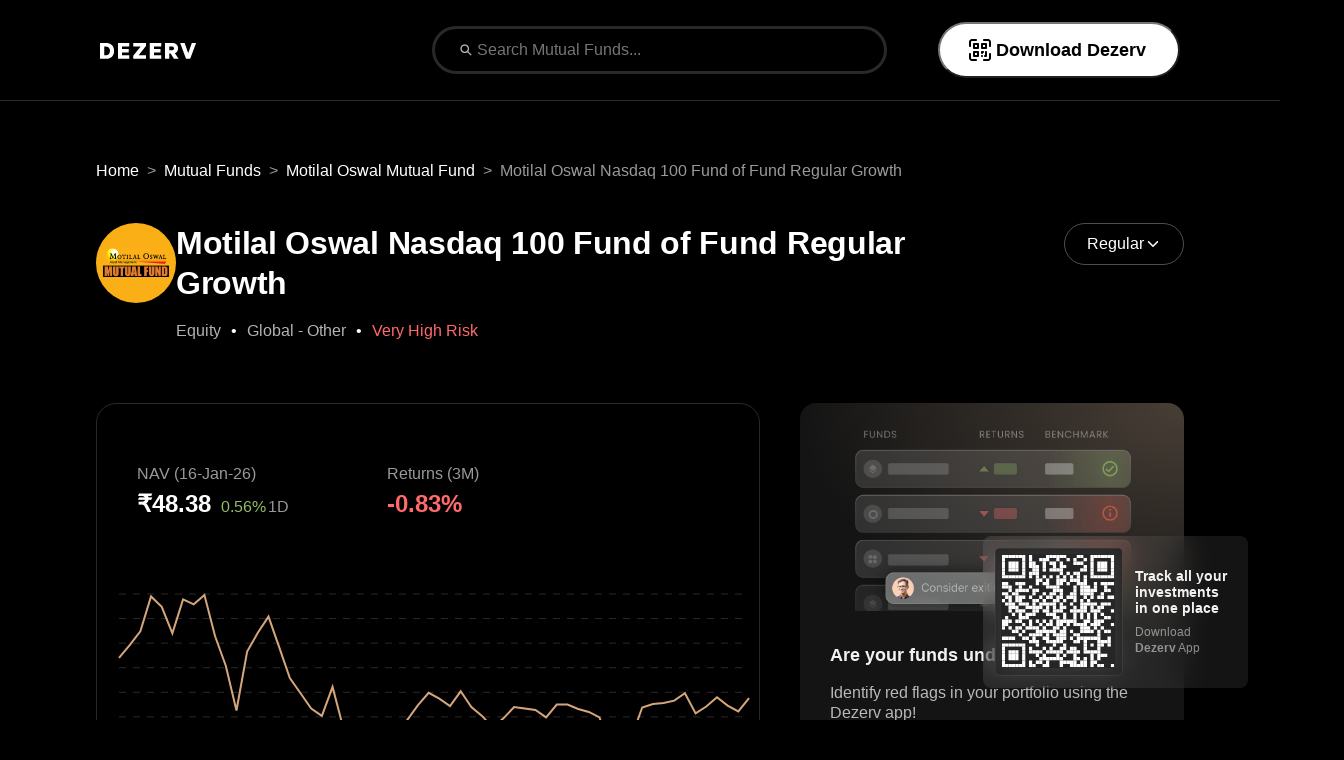

--- FILE ---
content_type: text/html
request_url: https://www.dezerv.in/mutual-funds/motilal-oswal-nasdaq-100-fund-of-fund-regular-growth-inf247l01700/
body_size: 43302
content:
<!DOCTYPE html><html lang="en" class="__className_40a8c2 __className_a93bd2"><head><meta charSet="utf-8"/><meta name="viewport" content="width=device-width, initial-scale=1, maximum-scale=1"/><link rel="preload" href="/mutual-funds/_next/static/media/0484562807a97172-s.p.woff2" as="font" crossorigin="" type="font/woff2"/><link rel="preload" href="/mutual-funds/_next/static/media/4c285fdca692ea22-s.p.woff2" as="font" crossorigin="" type="font/woff2"/><link rel="preload" href="/mutual-funds/_next/static/media/7db6c35d839a711c-s.p.woff2" as="font" crossorigin="" type="font/woff2"/><link rel="preload" href="/mutual-funds/_next/static/media/8888a3826f4a3af4-s.p.woff2" as="font" crossorigin="" type="font/woff2"/><link rel="preload" href="/mutual-funds/_next/static/media/b957ea75a84b6ea7-s.p.woff2" as="font" crossorigin="" type="font/woff2"/><link rel="preload" href="/mutual-funds/_next/static/media/e4af272ccee01ff0-s.p.woff2" as="font" crossorigin="" type="font/woff2"/><link rel="preload" href="/mutual-funds/_next/static/media/eafabf029ad39a43-s.p.woff2" as="font" crossorigin="" type="font/woff2"/><link rel="preload" as="image" href="/mutual-funds/_next/static/media/wealth-monitor.6891d3da.webp"/><link rel="stylesheet" href="/mutual-funds/_next/static/css/44a39d7739fbd0a1.css" data-precedence="next"/><link rel="stylesheet" href="/mutual-funds/_next/static/css/b3bf87abee06e96c.css" data-precedence="next"/><link rel="stylesheet" href="/mutual-funds/_next/static/css/23d43cf12b683ec8.css" data-precedence="next"/><link rel="preload" as="script" fetchPriority="low" href="/mutual-funds/_next/static/chunks/webpack-18fbdd48da37c0bb.js"/><script src="/mutual-funds/_next/static/css/44a39d7739fbd0a1.css" async=""></script><script src="/mutual-funds/_next/static/chunks/vendor-core-3c8a58497701f84d.js" async=""></script><script src="/mutual-funds/_next/static/chunks/vendor-misc-695fe373c1dfac3c.js" async=""></script><script src="/mutual-funds/_next/static/chunks/main-app-62531ae3e6c9010f.js" async=""></script><script src="/mutual-funds/_next/static/chunks/components-67bc2e10401b7c0e.js" async=""></script><script src="/mutual-funds/_next/static/chunks/app/(index)/layout-a2fdc1a752ff708d.js" async=""></script><script src="/mutual-funds/_next/static/chunks/vendor-utils-c4fd87cfb8ffac35.js" async=""></script><script src="/mutual-funds/_next/static/chunks/vendor-state-381d73703220af41.js" async=""></script><script src="/mutual-funds/_next/static/chunks/app/layout-f7f4df9cb64de3b4.js" async=""></script><script src="/mutual-funds/_next/static/chunks/default-_app-pages-browser_src_constants_footer_constants_js-_app-pages-browser_src_constants-9e0441-9b916d16f3b28f8c.js" async=""></script><script src="/mutual-funds/_next/static/chunks/app/(index)/%5Bslug%5D/page-d3dc37e5ceff159f.js" async=""></script><link rel="preload" href="https://www.googletagmanager.com/gtm.js?id=GTM-PNLKH4Q" as="script"/><meta name="format-detection" content="telephone=no"/><meta name="mobile-web-app-capable" content="yes"/><link rel="dns-prefetch" href="//fonts.googleapis.com"/><link rel="dns-prefetch" href="//fonts.gstatic.com"/><link rel="dns-prefetch" href="//www.googletagmanager.com"/><link rel="preconnect" href="https://fonts.googleapis.com"/><link rel="preconnect" href="https://fonts.gstatic.com" crossorigin="anonymous"/><title>Motilal Oswal Nasdaq 100 Fund of Fund Regular Growth - [NAV: ₹48.38]</title><meta name="description" content="Motilal Oswal Nasdaq 100 Fund of Fund Regular Growth, gave a CAGR of 24.74% since inception. As of 16-Jan-26, it has NAV of ₹48.38, AUM of ₹6159.15 Crores &amp; expense ratio of 0.58%."/><meta name="robots" content="index, follow"/><link rel="canonical" href="https://www.dezerv.in/mutual-funds/motilal-oswal-nasdaq-100-fund-of-fund-regular-growth-inf247l01700/"/><meta property="og:title" content="Motilal Oswal Nasdaq 100 Fund of Fund Regular Growth - [NAV: ₹48.38]"/><meta property="og:description" content="Motilal Oswal Nasdaq 100 Fund of Fund Regular Growth, gave a CAGR of 24.74% since inception. As of 16-Jan-26, it has NAV of ₹48.38, AUM of ₹6159.15 Crores &amp; expense ratio of 0.58%."/><meta name="twitter:card" content="summary"/><meta name="twitter:title" content="Motilal Oswal Nasdaq 100 Fund of Fund Regular Growth - [NAV: ₹48.38]"/><meta name="twitter:description" content="Motilal Oswal Nasdaq 100 Fund of Fund Regular Growth, gave a CAGR of 24.74% since inception. As of 16-Jan-26, it has NAV of ₹48.38, AUM of ₹6159.15 Crores &amp; expense ratio of 0.58%."/><link rel="icon" href="/mutual-funds/favicon.ico" type="image/x-icon" sizes="32x32"/><meta name="next-size-adjust"/><script src="/mutual-funds/_next/static/chunks/polyfills-42372ed130431b0a.js" noModule=""></script></head><body><div class="mf_pageContainer__0ri_p"><!--$!--><template data-dgst="BAILOUT_TO_CLIENT_SIDE_RENDERING"></template><div>Loading...</div><!--/$--><div style="display:none"></div><div class="mf_desktopLayout__GtJc6"><div style="background-color:#000"><div class="mf_section__320uP"><div class="mf_allSection__P28cP"><section id="HEADER" class="single-mf-hero_container___7BuO"><div class="mf_desktopLayout__GtJc6"><div class="mf_desktopLayout__GtJc6"><nav id="breadcrumb" class="single-mf-hero_breadcrumb__y3oxm"><ol class="breadcrumb_breadcrumb__2MtQl"><li class="breadcrumb_item__0i99r"><a class="breadcrumb_link__uBCbi" href="/">Home</a></li><li class="breadcrumb_item__0i99r"><a class="breadcrumb_link__uBCbi" href="/mutual-funds/">Mutual Funds</a></li><li class="breadcrumb_item__0i99r"><a class="breadcrumb_link__uBCbi" href="/mutual-funds/amc/motilal-oswal/">Motilal Oswal Mutual Fund</a></li><li class="breadcrumb_item__0i99r"><a class="breadcrumb_link__uBCbi" href="/mutual-funds/motilal-oswal-nasdaq-100-fund-of-fund-regular-growth-inf247l01700/">Motilal Oswal Nasdaq 100 Fund of Fund Regular Growth</a></li></ol></nav></div></div><div class="single-mf-hero_header__e7BKx"><div class="single-mf-hero_iconContainer__OIjwS"><img alt="Motilal Oswal Nasdaq 100 Fund of Fund Regular Growth" loading="lazy" width="80" height="80" decoding="async" data-nimg="1" class="single-mf-hero_logo__uOjkQ" style="color:transparent" src="https://d21ldyuk035o7q.cloudfront.net/amc-images/motilal-1672860326.png"/><div><h1>Motilal Oswal Nasdaq 100 Fund of Fund Regular Growth</h1><p><span style="color:rgba(255, 255, 255, 0.70);font-weight:400" class="single-mf-hero_bulletItem__sjKva"><a style="color:rgba(255, 255, 255, 0.70);font-weight:400" href="/mutual-funds/equity/">Equity</a></span><span style="color:rgba(255, 255, 255, 0.70);font-weight:400" class="single-mf-hero_bulletItem__sjKva">Global - Other</span><span style="color:#FF6A6A;font-weight:400" class="single-mf-hero_bulletItem__sjKva">Very High Risk</span></p></div></div><div class="single-mf-hero_dropdown__43I_1" role="button" tabindex="0"><p class="single-mf-hero_planType__YTRC4">Regular</p><img alt="down-icon" loading="lazy" width="18" height="18" decoding="async" data-nimg="1" style="color:transparent" src="/mutual-funds/_next/static/media/down-icon.1262d23d.svg"/></div></div><div class="single-mf-hero_hero__i0bMU"><!--$--><div class="line-chart_chartContainer__FcRCn"><div class="line-chart_block__kjwZ_"><div class="line-chart_heading__7ilnJ"><div class="line-chart_stats__LJbl4"><div><p class="line-chart_title__MpAaY">NAV (16-Jan-26)</p><div class="line-chart_items__RzvWm"><span class="line-chart_firstHeaderItemFirst__QGpZT">₹48.38</span><span class="line-chart_firstHeaderItemOthers__VfZJz" style="color:#93BC63">0.56%</span><span class="line-chart_firstHeaderItemOthers__VfZJz">1D</span></div></div><div><p class="line-chart_title__MpAaY">Returns (Since Inception)</p><div class="line-chart_items__RzvWm"><span class="line-chart_firstHeaderItemFirst__QGpZT" style="color:#93BC63">24.74%</span></div></div></div></div><nav class="time-frame_container__hBqAH"><button class="time-frame_btn__kKRfO time-frame_active__Xg_AZ" aria-label="Select All time frame">All</button></nav></div></div><!--/$--><div class="hero-widget_container__vMEpu"><div class="hero-widget_imgContainer__0wr_c"><img alt="Dezerv" loading="eager" width="257" height="180" decoding="async" data-nimg="1" style="color:transparent" src="/mutual-funds/_next/static/media/wealth-monitor.6891d3da.webp"/></div><div class="hero-widget_bodyContainer__vKAhJ"><p class="hero-widget_funds__4T4sx">Are your funds underperforming?</p><p class="hero-widget_para__1Q99z">Identify red flags in your portfolio using the Dezerv app!</p><button>Download Now<img alt="arrow" loading="lazy" width="14" height="14" decoding="async" data-nimg="1" style="color:transparent" src="/mutual-funds/_next/static/media/arrow-stroke-black.cf82e994.svg"/></button><div class="hero-widget_ratingTag__JS1E5">Rated <span>★4.3+ on</span> <img alt="appstore" loading="lazy" width="20" height="20" decoding="async" data-nimg="1" style="color:transparent" src="/mutual-funds/_next/static/media/appstore-color.b5e101c0.svg"/><img alt="playstore" loading="lazy" width="17.5" height="20" decoding="async" data-nimg="1" style="color:transparent" src="/mutual-funds/_next/static/media/playstore-color.464390ea.svg"/></div><div class="hero-widget_tooltip__rWXvy" role="presentation">Disclaimer</div></div></div></div></section></div></div></div><div style="background-color:#000;position:sticky;top:0;z-index:10"><div class="mf_section__320uP"><div class="mf_allSection__P28cP"><nav class="mf_nav__0HGS6 scrollspy-navbar_nav__GdHQM"><div id="STICKY_NAVIGATION" class="mf_navContainer___RBp2"><ul class="mf_scrollSpyUl__665hh"><li class="mf_scrollSpyLi__Ng7Y3"><a href="#OVERVIEW" class="mf_scrollSpyAnchor__n80c7">Overview</a></li><li class="mf_scrollSpyLi__Ng7Y3"><a href="#RETURNS" class="mf_scrollSpyAnchor__n80c7">Returns</a></li><li class="mf_scrollSpyLi__Ng7Y3"><a href="#PORTFOLIO" class="mf_scrollSpyAnchor__n80c7">Portfolio</a></li><li class="mf_scrollSpyLi__Ng7Y3"><a href="#RISK_ANALYSIS" class="mf_scrollSpyAnchor__n80c7">Risk Analysis</a></li><li class="mf_scrollSpyLi__Ng7Y3"><a href="#MANAGEMENT" class="mf_scrollSpyAnchor__n80c7">Management</a></li><li class="mf_scrollSpyLi__Ng7Y3"><a href="#SCHEME_DETAILS" class="mf_scrollSpyAnchor__n80c7">Scheme Details</a></li><li class="mf_scrollSpyLi__Ng7Y3"><a href="#TAX_TREATMENT" class="mf_scrollSpyAnchor__n80c7">Tax Treatment</a></li><li class="mf_scrollSpyLi__Ng7Y3"><a href="#SIMILAR_FUNDS" class="mf_scrollSpyAnchor__n80c7">Similar Funds</a></li><li class="mf_scrollSpyLi__Ng7Y3"><a href="#FUND_HOUSE" class="mf_scrollSpyAnchor__n80c7">Fund House</a></li></ul></div></nav></div></div></div><div style="background-color:#000"><div class="mf_section__320uP"><div class="mf_leftSection__8X41L"><section id="OVERVIEW" class="overview_section__bxWb5"><div class="overview_content__tL6II"><h2 class="overview_heading__YZzX1">Fund Overview</h2><div class="overview_body__EcggE"><div class="overview_container__xCpTu"><div class="mf_desktopLayout__GtJc6"><img alt="Fund Size" loading="lazy" width="56" height="56" decoding="async" data-nimg="1" style="color:transparent" src="https://d21ldyuk035o7q.cloudfront.net/seo-pages/mutual-funds/single-mutual-fund/size.svg"/></div><div><p class="overview_title__Ua1X3">Fund Size<span></span></p><p class="overview_subHeading__8ddqG">₹6,159 Cr</p></div></div><div class="overview_container__xCpTu"><div class="mf_desktopLayout__GtJc6"><img alt="Expense Ratio" loading="lazy" width="56" height="56" decoding="async" data-nimg="1" style="color:transparent" src="https://d21ldyuk035o7q.cloudfront.net/seo-pages/mutual-funds/single-mutual-fund/ratio.svg"/></div><div><p class="overview_title__Ua1X3">Expense Ratio<span><span class="tooltip_tooltipContainer__tZERr" role="tooltip" aria-hidden="true"><img alt="i" data-tip="true" data-for="Expense Ratio" loading="lazy" width="16" height="16" decoding="async" data-nimg="1" class="tooltip_tooltipIcon__bt9Cn" style="color:transparent" src="/mutual-funds/_next/static/media/tooltip-icon.6fdda0eb.svg"/></span></span></p><p class="overview_subHeading__8ddqG">0.58%</p></div></div><div class="overview_container__xCpTu"><div class="mf_desktopLayout__GtJc6"><img alt="ISIN" loading="lazy" width="56" height="56" decoding="async" data-nimg="1" style="color:transparent" src="https://d21ldyuk035o7q.cloudfront.net/seo-pages/mutual-funds/single-mutual-fund/isin.svg"/></div><div><p class="overview_title__Ua1X3">ISIN<span></span></p><p class="overview_subHeading__8ddqG">INF247L01700</p></div></div><div class="overview_container__xCpTu"><div class="mf_desktopLayout__GtJc6"><img alt="Minimum SIP" loading="lazy" width="56" height="56" decoding="async" data-nimg="1" style="color:transparent" src="https://d21ldyuk035o7q.cloudfront.net/seo-pages/mutual-funds/single-mutual-fund/sip.svg"/></div><div><p class="overview_title__Ua1X3">Minimum SIP<span></span></p><p class="overview_subHeading__8ddqG">₹500</p></div></div><div class="overview_container__xCpTu"><div class="mf_desktopLayout__GtJc6"><img alt="Exit Load" loading="lazy" width="56" height="56" decoding="async" data-nimg="1" style="color:transparent" src="https://d21ldyuk035o7q.cloudfront.net/seo-pages/mutual-funds/single-mutual-fund/exit.svg"/></div><div><p class="overview_title__Ua1X3">Exit Load<span><span class="tooltip_tooltipContainer__tZERr" role="tooltip" aria-hidden="true"><img alt="i" data-tip="true" data-for="Exit Load" loading="lazy" width="16" height="16" decoding="async" data-nimg="1" class="tooltip_tooltipIcon__bt9Cn" style="color:transparent" src="/mutual-funds/_next/static/media/tooltip-icon.6fdda0eb.svg"/></span></span></p><p class="overview_subHeading__8ddqG">1.00%</p></div></div><div class="overview_container__xCpTu"><div class="mf_desktopLayout__GtJc6"><img alt="Inception Date" loading="lazy" width="56" height="56" decoding="async" data-nimg="1" style="color:transparent" src="https://d21ldyuk035o7q.cloudfront.net/seo-pages/mutual-funds/single-mutual-fund/date.svg"/></div><div><p class="overview_title__Ua1X3">Inception Date<span></span></p><p class="overview_subHeading__8ddqG">29 Nov 2018</p></div></div></div></div></section><div id="PARAGRAPH" class="mf-about_container__AjBMV"><div><h2 class="mf-about_heading__ZUKfc">About this fund</h2><div id="text-ellipsis" class="mf-about_text__YJYIj ">
    Motilal Oswal Nasdaq 100 Fund of Fund Regular Growth is a <b>Global - Other</b> mutual fund schemes offered by Motilal Oswal Mutual Fund. This fund has been in existence for 7 years, 1 months and 20 days, having been launched on 29-Nov-18. <br/>As of 16-Jan-26, it has a Net Asset Value (NAV) of ₹48.38, Assets Under Management (AUM) of <b>6159.15 Crores</b>, and an expense ratio of <b>0.58%</b>.
    <br/><ul><li>Motilal Oswal Nasdaq 100 Fund of Fund Regular Growth has given a <b>CAGR return of 24.74%</b> since inception.</li><li>The fund's asset allocation comprises around 100.05% in equities, 0.00% in debts, and -0.05% in cash & cash equivalents.</li><li>You can start investing in Motilal Oswal Nasdaq 100 Fund of Fund Regular Growth with a SIP of ₹500 or a Lumpsum investment of ₹500.</li></ul>
  </div></div></div><section id="RETURNS" class="returns_section__x7_Jx"><div class="returns_content__hZiJ0"><h3 class="returns_title__gFdON">Performance against Category Average</h3><p class="returns_description__cb3b0">In this section, we compare the returns of the scheme with the category average over various periods. Periods for which the fund has outperformed its category average are marked in green, otherwise red.</p><div class="returns_cards__fbkBa"><div class="return-card_card__LII4c"><p class="return-card_year__UMPyQ">1 Year</p><div class="return-card_cardContainer__DoteP  "><p class="return-card_returns__k7bpI">+16.46%</p><p class="return-card_catAvg__TR2sV">—<span class="return-card_suffix__9em9f"> (Cat Avg.)</span></p></div></div><div class="return-card_card__LII4c"><p class="return-card_year__UMPyQ">3 Years</p><div class="return-card_cardContainer__DoteP  "><p class="return-card_returns__k7bpI">+35.74%</p><p class="return-card_catAvg__TR2sV">—<span class="return-card_suffix__9em9f"> (Cat Avg.)</span></p></div></div><div class="return-card_card__LII4c"><p class="return-card_year__UMPyQ">5 Years</p><div class="return-card_cardContainer__DoteP  "><p class="return-card_returns__k7bpI">+19.56%</p><p class="return-card_catAvg__TR2sV">—<span class="return-card_suffix__9em9f"> (Cat Avg.)</span></p></div></div><div class="return-card_card__LII4c"><p class="return-card_year__UMPyQ">Since Inception</p><div class="return-card_cardContainer__DoteP  "><p class="return-card_returns__k7bpI">+24.74%</p><p class="return-card_catAvg__TR2sV">—<span class="return-card_suffix__9em9f"> (Cat Avg.)</span></p></div></div></div></div></section><section id="PORTFOLIO" class="portfolio_container__xYRdr"><h3 class="portfolio_heading__y_ewz">Portfolio Summary<span class="portfolio_subText__ddXqe">as of <!-- -->31st December 2025</span></h3><div class="portfolio_subContainer__de3_P"><div class="portfolio_portfolioTableContainer__nh86R"><table class="portfolio_portfolioTable__E71OX"><tbody><tr><td><span class="portfolio_equityBar__2qTZ3"></span>Equity</td><td>₹<!-- -->6,162.26<!-- --> Cr</td><td>100.05<!-- -->%</td></tr><tr><td><span class="portfolio_othersBar__jaGOY"></span>Others</td><td>₹<!-- -->-3.11<!-- --> Cr</td><td>-0.05<!-- -->%</td></tr></tbody></table></div></div><div class="portfolio_holidings__XNydC"><h4 class="portfolio_holdingTitle__fraul">Top Holdings</h4><div class="holdings-table_container__LMqwU"><h2 class="holdings-table_heading__pOtKL"></h2><div class="holdings-table_stats__HIaxO"><div role="button" class="holdings-table_chip___TPRN holdings-table_activeFilter__U0dFA"><p class="holdings-table_text__nEuQB">All Holdings</p></div><div role="button" class="holdings-table_chip___TPRN "><p class="holdings-table_text__nEuQB">Equity</p></div><div role="button" class="holdings-table_chip___TPRN "><p class="holdings-table_text__nEuQB">Debt &amp; Others</p></div></div><table><thead><tr><th>Name</th><th><span class="holdings-table_sort__ITkA9">Type<!-- --> <img alt="sort" loading="lazy" width="20" height="20" decoding="async" data-nimg="1" style="color:transparent" src="/mutual-funds/_next/static/media/sort.fad3b22f.svg"/></span></th><th><span class="holdings-table_sort__ITkA9">Amount<!-- --> <img alt="sort" loading="lazy" width="20" height="20" decoding="async" data-nimg="1" style="color:transparent" src="/mutual-funds/_next/static/media/sort.fad3b22f.svg"/></span></th><th><span class="holdings-table_sort__ITkA9">Holdings<!-- --> <img alt="sort" loading="lazy" width="20" height="20" decoding="async" data-nimg="1" style="color:transparent" src="/mutual-funds/_next/static/media/sort.fad3b22f.svg"/></span></th></tr></thead><tbody><tr class=""><td class="holdings-table_fund__M8Gyn">Motilal Oswal NASDAQ 100 ETF</td><td>Mutual Fund - ETF</td><td>₹<!-- -->6,164.91<!-- --> Cr</td><td>100.09%</td></tr><tr class=""><td class="holdings-table_fund__M8Gyn">Net Receivables / (Payables)</td><td>Cash</td><td>₹<!-- -->-5.86<!-- --> Cr</td><td>0.10%</td></tr><tr class=""><td class="holdings-table_fund__M8Gyn">Trp_010126</td><td>Cash - Repurchase Agreement</td><td>₹<!-- -->0.1<!-- --> Cr</td><td>0.00%</td></tr></tbody></table></div></div><div class="portfolio_others___D41y"><div class="allocation-table_container___9bmb"><h2 class="allocation-table_heading__DJttY">Other Allocation</h2><div class="allocation-table_stats__x1EAR"><div role="button" class="allocation-table_chip__p28DN "><p class="allocation-table_text__IF3eM">Equity Sector</p></div><div role="button" class="allocation-table_chip__p28DN allocation-table_activeFilter__YZIDy"><p class="allocation-table_text__IF3eM">Debt &amp; Others</p></div></div><table><thead><tr><th>Instruments</th><th><span class="allocation-table_sort__Yduqu">Amount<!-- --> <img alt="sort" loading="lazy" width="20" height="20" decoding="async" data-nimg="1" style="color:transparent" src="/mutual-funds/_next/static/media/sort.fad3b22f.svg"/></span></th><th><span class="allocation-table_sort__Yduqu">Holdings<!-- --> <img alt="sort" loading="lazy" width="20" height="20" decoding="async" data-nimg="1" style="color:transparent" src="/mutual-funds/_next/static/media/sort.fad3b22f.svg"/></span></th></tr></thead><tbody><tr class=""><td class="allocation-table_fund__XeZRR">Mutual Fund - ETF</td><td>₹<!-- -->6,164.91<!-- --> Cr</td><td>100.09%<span class="allocation-table_bar__MRyi1" style="width:100.09%"></span></td></tr><tr class=""><td class="allocation-table_fund__XeZRR">Cash</td><td>₹<!-- -->-5.86<!-- --> Cr</td><td>0.10%<span class="allocation-table_bar__MRyi1" style="width:0.10%"></span></td></tr><tr class=""><td class="allocation-table_fund__XeZRR">Cash - Repurchase Agreement</td><td>₹<!-- -->0.1<!-- --> Cr</td><td>0.00%<span class="allocation-table_bar__MRyi1" style="width:0.00%"></span></td></tr></tbody></table></div></div></section><section id="RISK_ANALYSIS" class="risk-analysis_section__ZjDh5"><div class="risk-analysis_content__gF5sF"><h3>Risk &amp; Performance Ratios</h3><div class="risk-analysis_riskCards__Rsoi5" tabindex="0" role="listbox" aria-label="Risk Cards"><div class="risk-card_card__y9GPn" role="option" aria-selected="true"><p class="risk-card_heading__frA2F">Standard Deviation<!-- --> <span class="tooltip_tooltipContainer__tZERr" role="tooltip" aria-hidden="true"><img alt="i" data-tip="true" loading="lazy" width="16" height="16" decoding="async" data-nimg="1" class="tooltip_tooltipIcon__bt9Cn" style="color:transparent" src="/mutual-funds/_next/static/media/tooltip-icon.6fdda0eb.svg"/></span></p><div class="risk-card_cardContainer__Rk1C5"><div class="risk-card_cardContent__rVZHp"><div class="risk-card_fund__1_Zpu"><p class="risk-card_title__nY4j9">This fund</p><p>21.20%</p></div><div class="risk-card_catAvg__Dkd_1"><p class="risk-card_title__nY4j9">Cat. avg.</p><p>--</p></div></div><p class="risk-card_result__e3AMj">Lower the better</p></div></div><div class="risk-card_card__y9GPn" role="option" aria-selected="true"><p class="risk-card_heading__frA2F">Sharpe Ratio<!-- --> <span class="tooltip_tooltipContainer__tZERr" role="tooltip" aria-hidden="true"><img alt="i" data-tip="true" loading="lazy" width="16" height="16" decoding="async" data-nimg="1" class="tooltip_tooltipIcon__bt9Cn" style="color:transparent" src="/mutual-funds/_next/static/media/tooltip-icon.6fdda0eb.svg"/></span></p><div class="risk-card_cardContainer__Rk1C5"><div class="risk-card_cardContent__rVZHp"><div class="risk-card_fund__1_Zpu"><p class="risk-card_title__nY4j9">This fund</p><p>1.28</p></div><div class="risk-card_catAvg__Dkd_1"><p class="risk-card_title__nY4j9">Cat. avg.</p><p>--</p></div></div><p class="risk-card_result__e3AMj">Higher the better</p></div></div><div class="risk-card_card__y9GPn" role="option" aria-selected="true"><p class="risk-card_heading__frA2F">Sortino Ratio<!-- --> <span class="tooltip_tooltipContainer__tZERr" role="tooltip" aria-hidden="true"><img alt="i" data-tip="true" loading="lazy" width="16" height="16" decoding="async" data-nimg="1" class="tooltip_tooltipIcon__bt9Cn" style="color:transparent" src="/mutual-funds/_next/static/media/tooltip-icon.6fdda0eb.svg"/></span></p><div class="risk-card_cardContainer__Rk1C5"><div class="risk-card_cardContent__rVZHp"><div class="risk-card_fund__1_Zpu"><p class="risk-card_title__nY4j9">This fund</p><p>--</p></div><div class="risk-card_catAvg__Dkd_1"><p class="risk-card_title__nY4j9">Cat. avg.</p><p>--</p></div></div><p class="risk-card_result__e3AMj">Higher the better</p></div></div></div></div></section><section id="MANAGEMENT" class="fund-managers_container__1ga_i"><h2 class="fund-managers_heading__mKEqj">Fund Managers</h2><div class="fund-managers_managers__YIeF4"><div class="fund-managers_imgContainer__yOiBK" data-link="true"><div class="fund-managers_avatar__5Jpj1">SM</div><div><h3 class="fund-managers_title__rbog8"><a href="/mutual-funds/fund-manager/swapnil-mayekar/">Swapnil Mayekar</a></h3><p class="fund-managers_date__hQuJ_">Since <!-- -->July 2019</p></div></div><div class="fund-managers_imgContainer__yOiBK" data-link="true"><img alt="Rakesh Shetty" loading="lazy" decoding="async" data-nimg="1" style="color:transparent" src="https://dezerv-strapi-test.s3.ap-south-1.amazonaws.com/rakesh_shetty_fm_e961329c9f.png"/><div><h3 class="fund-managers_title__rbog8"><a href="/mutual-funds/fund-manager/rakesh-shetty/">Rakesh Shetty</a></h3><p class="fund-managers_date__hQuJ_">Since <!-- -->November 2022</p></div></div><div class="fund-managers_imgContainer__yOiBK" data-link="false"><div class="fund-managers_avatar__5Jpj1">DM</div><div><h3 class="fund-managers_title__rbog8">Dishant Mehta</h3><p class="fund-managers_date__hQuJ_">Since <!-- -->October 2024</p></div></div></div></section><section id="SCHEME_DETAILS" class="scheme-details_section__5To73"><div class="scheme-details_content__YMz71"><h3 class="scheme-details_title__FHBP_">Additional Scheme Details<span>as of <!-- -->31st December 2025</span></h3><table class="scheme-details_table__axlZK"><tbody><tr><td><div class="scheme-details_heading__dG2QX" aria-label="ISIN">ISIN<span></span></div><div class="scheme-details_description__gUg5Y">INF247L01700</div></td><td><div class="scheme-details_heading__dG2QX" aria-label="Expense Ratio">Expense Ratio<span></span></div><div class="scheme-details_description__gUg5Y">0.58%</div></td><td><div class="scheme-details_heading__dG2QX" aria-label="Exit Load">Exit Load<span></span></div><div class="scheme-details_description__gUg5Y">1.00%</div></td><td><div class="scheme-details_heading__dG2QX" aria-label="Fund Size">Fund Size<span></span></div><div class="scheme-details_description__gUg5Y">₹6,159 Cr</div></td><td><div class="scheme-details_heading__dG2QX" aria-label="Age">Age<span></span></div><div class="scheme-details_description__gUg5Y">7 years 1 month</div></td><td><div class="scheme-details_heading__dG2QX" aria-label="Lumpsum Minimum">Lumpsum Minimum<span></span></div><div class="scheme-details_description__gUg5Y">₹500</div></td><td><div class="scheme-details_heading__dG2QX" aria-label="Fund Status">Fund Status<span></span></div><div class="scheme-details_description__gUg5Y">Open Ended Investment Company</div></td><td><div class="scheme-details_heading__dG2QX" aria-label="Benchmark">Benchmark<span></span></div><div class="scheme-details_description__gUg5Y">NASDAQ 100 TR USD</div></td></tr></tbody></table><div class="scheme-details_objective__1cy1X"><h4 class="scheme-details_objectiveHeading__3Vyyn"><img alt="Investment Objective" loading="lazy" width="20" height="20" decoding="async" data-nimg="1" style="color:transparent" src="/mutual-funds/_next/static/media/line-graph.bc217e97.svg"/>Investment Objective</h4><p class="scheme-details_objectiveDescription__VmUu6">To seek to generate long-term capital growth from an actively managed portfolio primarily of Equity and Equity Related Securities. Scheme shall invest in Indian equities,foreign equities and related instruments and debt securities.</p></div></div></section><section id="TAX_TREATMENT" class="tax-treatment_section__i_J6p"><div class="tax-treatment_content__QAaK0"><h3 class="tax-treatment_title__9AjwT">Tax Treatment</h3><div><div class="tax-treatment-card_cardContainer__Z_g8J"><h4 class="tax-treatment-card_cardHeading__4M4bj"><img alt="icon" loading="lazy" width="20" height="20" decoding="async" data-nimg="1" style="color:transparent" src="/mutual-funds/_next/static/media/bubble.5b7cfc06.svg"/>Capital Gains Taxation:</h4><p class="tax-treatment-card_cardDescription__cPhNF"></p></div><div class="tax-treatment-card_cardContainer__Z_g8J"><h4 class="tax-treatment-card_cardHeading__4M4bj"><img alt="icon" loading="lazy" width="20" height="20" decoding="async" data-nimg="1" style="color:transparent" src="/mutual-funds/_next/static/media/calendar.7efdb5bb.svg"/>Dividend Taxation:</h4><p class="tax-treatment-card_cardDescription__cPhNF"></p></div></div><div class="tax-treatment_disclaimer__teh8A"><img alt="info icon" loading="lazy" width="16" height="16" decoding="async" data-nimg="1" style="color:transparent" src="/mutual-funds/_next/static/media/tooltip-icon.6fdda0eb.svg"/><p><strong>Note:</strong> As per the<!-- --> <strong>Income Tax Budget 2024</strong>, mutual funds are subject to capital gains taxation, which includes surcharge and cess based on prevailing income tax rules and the investor’s income. Taxation applies only to realised gains, not notional gains. Please consult your tax advisors to determine the implications or consequences of your investments in such securities.</p></div></div></section><section id="SIMILAR_FUNDS" class="similar-funds_container__PQZaf"><h2 class="similar-funds_heading__UrIPu">Similar Global - Other Funds</h2><table><thead><tr><th>Fund name</th><th>Expense Ratio</th><th>Exit Load</th><th>Fund size</th><th><div class="similar-funds_returns__ecdrE" role="button" tabindex="0"><span>1Y</span><img alt="" loading="lazy" width="14" height="8" decoding="async" data-nimg="1" style="color:transparent" src="/mutual-funds/_next/static/media/toggle-filter.ea2a3503.svg"/></div></th></tr></thead><tbody><tr><td><a href="/mutual-funds/motilal-oswal-developed-market-ex-us-etfs-fund-of-funds-regular-growth-inf247l01bs5/" class="similar-funds_fund__39X0a">Motilal Oswal Developed Market Ex US ETFs Fund of Funds Regular Growth</a><p class="similar-funds_risk__QFbii" style="color:#FF6A6A">Very High Risk</p></td><td>0.6%</td><td>1.0%</td><td>₹34.10 Cr</td><td>40.0%</td></tr><tr><td><a href="/mutual-funds/motilal-oswal-developed-market-ex-us-etfs-fund-of-funds-direct-growth-inf247l01bt3/" class="similar-funds_fund__39X0a">Motilal Oswal Developed Market Ex US ETFs Fund of Funds Direct Growth</a><p class="similar-funds_risk__QFbii" style="color:#FF6A6A">Very High Risk</p></td><td>0.1%</td><td>1.0%</td><td>₹34.10 Cr</td><td>40.9%</td></tr><tr><td><a href="/mutual-funds/baroda-bnp-paribas-aqua-fund-of-fund-regular-growth-inf251k01qq1/" class="similar-funds_fund__39X0a">Baroda BNP Paribas Aqua Fund of Fund Regular Growth</a><p class="similar-funds_risk__QFbii" style="color:#FF6A6A">Very High Risk</p></td><td>1.6%</td><td>1.0%</td><td>₹30.35 Cr</td><td>23.0%</td></tr><tr><td><a href="/mutual-funds/baroda-bnp-paribas-aqua-fund-of-fund-direct-growth-inf251k01qt5/" class="similar-funds_fund__39X0a">Baroda BNP Paribas Aqua Fund of Fund Direct Growth</a><p class="similar-funds_risk__QFbii" style="color:#FF6A6A">Very High Risk</p></td><td>0.5%</td><td>1.0%</td><td>₹30.35 Cr</td><td>24.3%</td></tr><tr><td><a href="/mutual-funds/edelweiss-greater-china-equity-regular-growth-inf843k01138/" class="similar-funds_fund__39X0a">Edelweiss Greater China Equity Regular Growth</a><p class="similar-funds_risk__QFbii" style="color:#FF6A6A">Very High Risk</p></td><td>2.4%</td><td>1.0%</td><td>₹2558.69 Cr</td><td>47.9%</td></tr><tr><td><a href="/mutual-funds/icici-prudential-global-stable-equity-fund-fof-direct-growth-inf109ka1ce0/" class="similar-funds_fund__39X0a">ICICI Prudential Global Stable Equity Fund (FOF) Direct Growth</a><p class="similar-funds_risk__QFbii" style="color:#FF6A6A">Very High Risk</p></td><td>1.2%</td><td>1.0%</td><td>₹91.05 Cr</td><td>19.1%</td></tr><tr><td><a href="/mutual-funds/icici-prudential-global-stable-equity-fund-fof-regular-growth-inf109ka1cb6/" class="similar-funds_fund__39X0a">ICICI Prudential Global Stable Equity Fund (FOF) Regular Growth</a><p class="similar-funds_risk__QFbii" style="color:#FF6A6A">Very High Risk</p></td><td>2.1%</td><td>1.0%</td><td>₹91.05 Cr</td><td>18.3%</td></tr><tr><td><a href="/mutual-funds/icici-prudential-us-bluechip-equity-fund-direct-growth-inf109k01z71/" class="similar-funds_fund__39X0a">ICICI Prudential US Bluechip Equity Fund Direct Growth</a><p class="similar-funds_risk__QFbii" style="color:#FF6A6A">Very High Risk</p></td><td>1.2%</td><td>1.0%</td><td>₹3521.37 Cr</td><td>20.0%</td></tr><tr><td><a href="/mutual-funds/aditya-birla-sun-life-global-excellence-equity-fund-of-fund-direct-growth-inf084m01eh7/" class="similar-funds_fund__39X0a">Aditya Birla Sun Life Global Excellence Equity Fund of Fund Direct Growth</a><p class="similar-funds_risk__QFbii" style="color:#FF6A6A">Very High Risk</p></td><td>1.6%</td><td>0.0%</td><td>₹197.12 Cr</td><td>20.4%</td></tr><tr><td><a href="/mutual-funds/aditya-birla-sun-life-global-emerging-opportunities-fund-direct-growth-inf084m01eb0/" class="similar-funds_fund__39X0a">Aditya Birla Sun Life Global Emerging Opportunities Fund Direct Growth</a><p class="similar-funds_risk__QFbii" style="color:#FF6A6A">Very High Risk</p></td><td>1.5%</td><td>0.0%</td><td>₹252.95 Cr</td><td>14.7%</td></tr><tr><td><a href="/mutual-funds/edelweiss-asean-equity-off-shore-regular-growth-inf843k01609/" class="similar-funds_fund__39X0a">Edelweiss ASEAN Equity Off Shore Regular Growth</a><p class="similar-funds_risk__QFbii" style="color:#FF6A6A">Very High Risk</p></td><td>2.4%</td><td>1.0%</td><td>₹135.23 Cr</td><td>20.3%</td></tr><tr><td><a href="/mutual-funds/edelweiss-greater-china-equity-direct-growth-inf843k01au1/" class="similar-funds_fund__39X0a">Edelweiss Greater China Equity Direct Growth</a><p class="similar-funds_risk__QFbii" style="color:#FF6A6A">Very High Risk</p></td><td>1.5%</td><td>1.0%</td><td>₹2558.69 Cr</td><td>49.2%</td></tr><tr><td><a href="/mutual-funds/edelweiss-asean-equity-off-shore-direct-growth-inf843k01aw7/" class="similar-funds_fund__39X0a">Edelweiss ASEAN Equity Off Shore Direct Growth</a><p class="similar-funds_risk__QFbii" style="color:#FF6A6A">Very High Risk</p></td><td>1.6%</td><td>1.0%</td><td>₹135.23 Cr</td><td>21.1%</td></tr><tr><td><a href="/mutual-funds/kotak-nasdaq-100-fund-of-fund-direct-growth-inf174ka1fq7/" class="similar-funds_fund__39X0a">Kotak NASDAQ 100 Fund of Fund Direct Growth</a><p class="similar-funds_risk__QFbii" style="color:#FF6A6A">Very High Risk</p></td><td>0.5%</td><td>0.0%</td><td>₹3769.89 Cr</td><td>26.0%</td></tr><tr><td><a href="/mutual-funds/kotak-global-emerging-market-fund-direct-growth-inf174k01lw4/" class="similar-funds_fund__39X0a">Kotak Global Emerging Market Fund Direct Growth</a><p class="similar-funds_risk__QFbii" style="color:#FF6A6A">Very High Risk</p></td><td>1.9%</td><td>1.0%</td><td>₹256.15 Cr</td><td>48.0%</td></tr><tr><td><a href="/mutual-funds/kotak-nasdaq-100-fund-of-fund-regular-growth-inf174ka1fr5/" class="similar-funds_fund__39X0a">Kotak NASDAQ 100 Fund of Fund Regular Growth</a><p class="similar-funds_risk__QFbii" style="color:#FF6A6A">Very High Risk</p></td><td>0.9%</td><td>0.0%</td><td>₹3769.89 Cr</td><td>25.5%</td></tr><tr><td><a href="/mutual-funds/edelweiss-europe-dynamic-equity-offshore-fund-direct-growth-inf843k01gi3/" class="similar-funds_fund__39X0a">Edelweiss Europe Dynamic Equity Offshore Fund Direct Growth</a><p class="similar-funds_risk__QFbii" style="color:#FF6A6A">Very High Risk</p></td><td>1.5%</td><td>1.0%</td><td>₹196.18 Cr</td><td>52.5%</td></tr><tr><td><a href="/mutual-funds/edelweiss-europe-dynamic-equity-offshore-fund-regular-growth-inf843k01gj1/" class="similar-funds_fund__39X0a">Edelweiss Europe Dynamic Equity Offshore Fund Regular Growth</a><p class="similar-funds_risk__QFbii" style="color:#FF6A6A">Very High Risk</p></td><td>2.3%</td><td>1.0%</td><td>₹196.18 Cr</td><td>51.2%</td></tr><tr><td><a href="/mutual-funds/nippon-india-us-equity-opportunities-fund-direct-growth-inf204ka15g5/" class="similar-funds_fund__39X0a">Nippon India US Equity Opportunities Fund Direct Growth</a><p class="similar-funds_risk__QFbii" style="color:#FF6A6A">Very High Risk</p></td><td>1.3%</td><td>1.0%</td><td>₹731.28 Cr</td><td>13.4%</td></tr><tr><td><a href="/mutual-funds/mirae-asset-nyse-fang-etf-fund-of-fund-direct-growth-inf769k01hh0/" class="similar-funds_fund__39X0a">Mirae Asset NYSE FANG+ ETF Fund of Fund Direct Growth</a><p class="similar-funds_risk__QFbii" style="color:#FF6A6A">Very High Risk</p></td><td>0.7%</td><td>0.0%</td><td>₹2282.44 Cr</td><td>27.8%</td></tr><tr><td><a href="/mutual-funds/mirae-asset-nyse-fang-etf-fund-of-fund-regular-growth-inf769k01hg2/" class="similar-funds_fund__39X0a">Mirae Asset NYSE FANG+ ETF Fund of Fund Regular Growth</a><p class="similar-funds_risk__QFbii" style="color:#FF6A6A">Very High Risk</p></td><td>1.1%</td><td>0.0%</td><td>₹2282.44 Cr</td><td>27.3%</td></tr><tr><td><a href="/mutual-funds/invesco-india-invesco-pan-european-equity-fund-of-fund-regular-growth-inf205k01zz9/" class="similar-funds_fund__39X0a">Invesco India - Invesco Pan European Equity Fund of Fund Regular Growth</a><p class="similar-funds_risk__QFbii" style="color:#FF6A6A">Very High Risk</p></td><td>1.0%</td><td>1.0%</td><td>₹132.85 Cr</td><td>47.3%</td></tr><tr><td><a href="/mutual-funds/nippon-india-us-equity-opportunities-fund-regular-growth-inf204ka12g2/" class="similar-funds_fund__39X0a">Nippon India US Equity Opportunities Fund Regular Growth</a><p class="similar-funds_risk__QFbii" style="color:#FF6A6A">Very High Risk</p></td><td>2.4%</td><td>1.0%</td><td>₹731.28 Cr</td><td>12.1%</td></tr><tr><td><a href="/mutual-funds/invesco-india-invesco-pan-european-equity-fund-of-fund-direct-growth-inf205k01a24/" class="similar-funds_fund__39X0a">Invesco India - Invesco Pan European Equity Fund of Fund Direct Growth</a><p class="similar-funds_risk__QFbii" style="color:#FF6A6A">Very High Risk</p></td><td>0.6%</td><td>1.0%</td><td>₹132.85 Cr</td><td>47.9%</td></tr><tr><td><a href="/mutual-funds/dsp-us-flexible-equity-fund-regular-growth-inf740k01lp6/" class="similar-funds_fund__39X0a">DSP US Flexible Equity Fund Regular Growth</a><p class="similar-funds_risk__QFbii" style="color:#FF6A6A">Very High Risk</p></td><td>2.3%</td><td>0.0%</td><td>₹1068.04 Cr</td><td>34.4%</td></tr><tr><td><a href="/mutual-funds/navi-nasdaq-100-fund-of-fund-regular-growth-inf959l01ga2/" class="similar-funds_fund__39X0a">Navi NASDAQ 100 Fund of Fund Regular Growth</a><p class="similar-funds_risk__QFbii" style="color:#FF6A6A">Very High Risk</p></td><td>0.3%</td><td>0.0%</td><td>₹1061.49 Cr</td><td>26.9%</td></tr><tr><td><a href="/mutual-funds/navi-nasdaq-100-fund-of-fund-direct-growth-inf959l01fz1/" class="similar-funds_fund__39X0a">Navi NASDAQ 100 Fund of Fund Direct Growth</a><p class="similar-funds_risk__QFbii" style="color:#FF6A6A">Very High Risk</p></td><td>0.2%</td><td>0.0%</td><td>₹1061.49 Cr</td><td>27.1%</td></tr><tr><td><a href="/mutual-funds/axis-global-equity-alpha-fund-of-fund-regular-growth-inf846k01x30/" class="similar-funds_fund__39X0a">Axis Global Equity Alpha Fund of Fund Regular Growth</a><p class="similar-funds_risk__QFbii" style="color:#FF6A6A">Very High Risk</p></td><td>1.6%</td><td>1.0%</td><td>₹1440.53 Cr</td><td>25.3%</td></tr><tr><td><a href="/mutual-funds/axis-global-equity-alpha-fund-of-fund-direct-growth-inf846k01x06/" class="similar-funds_fund__39X0a">Axis Global Equity Alpha Fund of Fund Direct Growth</a><p class="similar-funds_risk__QFbii" style="color:#FF6A6A">Very High Risk</p></td><td>0.8%</td><td>1.0%</td><td>₹1440.53 Cr</td><td>26.3%</td></tr><tr><td><a href="/mutual-funds/hsbc-brazil-fund-regular-growth-inf336l01164/" class="similar-funds_fund__39X0a">HSBC Brazil Fund Regular Growth</a><p class="similar-funds_risk__QFbii" style="color:#FF6A6A">Very High Risk</p></td><td>1.6%</td><td>1.0%</td><td>₹325.61 Cr</td><td>52.7%</td></tr><tr><td><a href="/mutual-funds/pgim-india-global-select-real-estate-securities-fund-of-fund-regular-growth-inf663l01w97/" class="similar-funds_fund__39X0a">PGIM India Global Select Real Estate Securities Fund of Fund Regular Growth</a><p class="similar-funds_risk__QFbii" style="color:#FF6A6A">Very High Risk</p></td><td>2.1%</td><td>0.0%</td><td>₹52.56 Cr</td><td>14.2%</td></tr><tr><td><a href="/mutual-funds/pgim-india-global-select-real-estate-securities-fund-of-fund-direct-growth-inf663l01w63/" class="similar-funds_fund__39X0a">PGIM India Global Select Real Estate Securities Fund of Fund Direct Growth</a><p class="similar-funds_risk__QFbii" style="color:#FF6A6A">Very High Risk</p></td><td>1.3%</td><td>0.0%</td><td>₹52.56 Cr</td><td>15.2%</td></tr><tr><td><a href="/mutual-funds/motilal-oswal-s-p-500-index-fund-direct-growth-inf247l01ag2/" class="similar-funds_fund__39X0a">Motilal Oswal S&amp;P 500 Index Fund Direct Growth</a><p class="similar-funds_risk__QFbii" style="color:#FF6A6A">Very High Risk</p></td><td>0.6%</td><td>1.0%</td><td>₹4102.98 Cr</td><td>22.8%</td></tr><tr><td><a href="/mutual-funds/motilal-oswal-s-p-500-index-fund-regular-growth-inf247l01ah0/" class="similar-funds_fund__39X0a">Motilal Oswal S&amp;P 500 Index Fund Regular Growth</a><p class="similar-funds_risk__QFbii" style="color:#FF6A6A">Very High Risk</p></td><td>1.1%</td><td>1.0%</td><td>₹4102.98 Cr</td><td>22.2%</td></tr><tr><td><a href="/mutual-funds/icici-prudential-us-bluechip-equity-fund-regular-growth-inf109k01e35/" class="similar-funds_fund__39X0a">ICICI Prudential US Bluechip Equity Fund Regular Growth</a><p class="similar-funds_risk__QFbii" style="color:#FF6A6A">Very High Risk</p></td><td>2.0%</td><td>1.0%</td><td>₹3521.37 Cr</td><td>19.0%</td></tr><tr><td><a href="/mutual-funds/pgim-india-emerging-markets-equity-fund-regular-growth-inf223j01ay0/" class="similar-funds_fund__39X0a">PGIM India Emerging Markets Equity Fund Regular Growth</a><p class="similar-funds_risk__QFbii" style="color:#FF6A6A">Very High Risk</p></td><td>2.4%</td><td>0.0%</td><td>₹1049.50 Cr</td><td>29.4%</td></tr><tr><td><a href="/mutual-funds/dsp-world-mining-regular-growth-inf740k01730/" class="similar-funds_fund__39X0a">DSP World Mining Regular Growth</a><p class="similar-funds_risk__QFbii" style="color:#FF6A6A">Very High Risk</p></td><td>2.3%</td><td>0.0%</td><td>₹153.76 Cr</td><td>89.9%</td></tr><tr><td><a href="/mutual-funds/kotak-global-emerging-market-fund-regular-growth-inf174k01dv3/" class="similar-funds_fund__39X0a">Kotak Global Emerging Market Fund Regular Growth</a><p class="similar-funds_risk__QFbii" style="color:#FF6A6A">Very High Risk</p></td><td>2.4%</td><td>1.0%</td><td>₹256.15 Cr</td><td>47.3%</td></tr><tr><td><a href="/mutual-funds/invesco-india-invesco-eqqq-nasdaq-100-etf-fund-of-fund-regular-growth-inf205ka1577/" class="similar-funds_fund__39X0a">Invesco India - Invesco EQQQ NASDAQ-100 ETF Fund of Fund Regular Growth</a><p class="similar-funds_risk__QFbii" style="color:#FF6A6A">Very High Risk</p></td><td>0.4%</td><td>0.0%</td><td>₹406.92 Cr</td><td>26.1%</td></tr><tr><td><a href="/mutual-funds/invesco-india-invesco-eqqq-nasdaq-100-etf-fund-of-fund-direct-growth-inf205ka1585/" class="similar-funds_fund__39X0a">Invesco India - Invesco EQQQ NASDAQ-100 ETF Fund of Fund Direct Growth</a><p class="similar-funds_risk__QFbii" style="color:#FF6A6A">Very High Risk</p></td><td>0.2%</td><td>0.0%</td><td>₹406.92 Cr</td><td>26.4%</td></tr><tr><td><a href="/mutual-funds/dsp-world-gold-fund-of-fund-regular-growth-inf740k01250/" class="similar-funds_fund__39X0a">DSP World Gold Fund of Fund Regular Growth</a><p class="similar-funds_risk__QFbii" style="color:#FF6A6A">Very High Risk</p></td><td>2.3%</td><td>0.0%</td><td>₹1756.31 Cr</td><td>171.1%</td></tr><tr><td><a href="/mutual-funds/sundaram-global-brand-fund-regular-growth-inf903j01ex1/" class="similar-funds_fund__39X0a">Sundaram Global Brand Fund Regular Growth</a><p class="similar-funds_risk__QFbii" style="color:#FF6A6A">Very High Risk</p></td><td>2.4%</td><td>1.0%</td><td>₹156.48 Cr</td><td>24.6%</td></tr><tr><td><a href="/mutual-funds/nippon-india-japan-equity-fund-direct-growth-inf204ka1si1/" class="similar-funds_fund__39X0a">Nippon India Japan Equity Fund Direct Growth</a><p class="similar-funds_risk__QFbii" style="color:#FF6A6A">Very High Risk</p></td><td>1.3%</td><td>1.0%</td><td>₹268.69 Cr</td><td>29.4%</td></tr><tr><td><a href="/mutual-funds/nippon-india-japan-equity-fund-regular-growth-inf204ka1sh3/" class="similar-funds_fund__39X0a">Nippon India Japan Equity Fund Regular Growth</a><p class="similar-funds_risk__QFbii" style="color:#FF6A6A">Very High Risk</p></td><td>2.5%</td><td>1.0%</td><td>₹268.69 Cr</td><td>27.9%</td></tr><tr><td><a href="/mutual-funds/mirae-asset-s-p-500-top-50-etf-fund-of-fund-direct-growth-inf769k01hr9/" class="similar-funds_fund__39X0a">Mirae Asset S&amp;P 500 Top 50 ETF Fund of Fund Direct Growth</a><p class="similar-funds_risk__QFbii" style="color:#FF6A6A">Very High Risk</p></td><td>0.7%</td><td>0.0%</td><td>₹772.67 Cr</td><td>28.3%</td></tr><tr><td><a href="/mutual-funds/mirae-asset-s-p-500-top-50-etf-fund-of-fund-regular-growth-inf769k01hq1/" class="similar-funds_fund__39X0a">Mirae Asset S&amp;P 500 Top 50 ETF Fund of Fund Regular Growth</a><p class="similar-funds_risk__QFbii" style="color:#FF6A6A">Very High Risk</p></td><td>1.1%</td><td>0.0%</td><td>₹772.67 Cr</td><td>27.8%</td></tr><tr><td><a href="/mutual-funds/mirae-asset-s-p-500-top-50-etf-inf769k01hp3/" class="similar-funds_fund__39X0a">Mirae Asset S&amp;P 500 Top 50 ETF</a><p class="similar-funds_risk__QFbii" style="color:#FF6A6A">Very High Risk</p></td><td>0.6%</td><td>-</td><td>₹1007.74 Cr</td><td>23.9%</td></tr><tr><td><a href="/mutual-funds/motilal-oswal-nasdaq-100-fund-of-fund-direct-growth-inf247l01718/" class="similar-funds_fund__39X0a">Motilal Oswal Nasdaq 100 Fund of Fund Direct Growth</a><p class="similar-funds_risk__QFbii" style="color:#FF6A6A">Very High Risk</p></td><td>0.2%</td><td>1.0%</td><td>₹6159.15 Cr</td><td>16.9%</td></tr><tr><td><a href="/mutual-funds/motilal-oswal-nasdaq-100-fund-of-fund-regular-growth-inf247l01700/" class="similar-funds_fund__39X0a">Motilal Oswal Nasdaq 100 Fund of Fund Regular Growth</a><p class="similar-funds_risk__QFbii" style="color:#FF6A6A">Very High Risk</p></td><td>0.6%</td><td>1.0%</td><td>₹6159.15 Cr</td><td>16.5%</td></tr><tr><td><a href="/mutual-funds/kotak-international-reit-fof-regular-growth-inf174ka1fl8/" class="similar-funds_fund__39X0a">Kotak International REIT FOF Regular Growth</a><p class="similar-funds_risk__QFbii" style="color:#FF6A6A">Very High Risk</p></td><td>2.1%</td><td>1.0%</td><td>₹95.61 Cr</td><td>21.7%</td></tr></tbody></table><button class="similar-funds_viewMore__GpD2T"><a class="similar-funds_viewMoreLink___6QPI">View all Global - Other Funds</a><img alt="arrow-right" loading="lazy" width="17" height="17" decoding="async" data-nimg="1" style="color:transparent" src="/mutual-funds/_next/static/media/arrow-right.b3aa6a79.svg"/></button></section><section id="FUND_HOUSE" class="fund-house_container__rIC7f"><h2 class="fund-house_heading__mqGJw">About the AMC</h2><div class="fund-house_cardContainer__lQo8n"><div class="fund-house_iconContainer__JxZVT"><img alt="Motilal Oswal Mutual Fund" loading="lazy" width="64" height="64" decoding="async" data-nimg="1" class="fund-house_logo__T35y0" style="color:transparent" src="https://d21ldyuk035o7q.cloudfront.net/amc-images/motilal-1672860326.png"/><div><h3>Motilal Oswal Mutual Fund</h3></div></div><div class="fund-house_phone__BSEuN"><span><img alt="phone" loading="lazy" width="20" height="20" decoding="async" data-nimg="1" style="color:transparent" src="/mutual-funds/_next/static/media/phone.13a09f00.png"/></span><a href="tel:+02256386700">+91 22 39804263</a></div><div class="fund-house_mail___W8uZ"><span><img alt="e-mail" loading="lazy" width="20" height="20" decoding="async" data-nimg="1" style="color:transparent" src="/mutual-funds/_next/static/media/internet.04ab9772.svg"/></span><a href="https://www.motilaloswalmf.com/" target="_blank" rel="noreferrer">https://www.motilaloswalmf.com/</a></div><div class="fund-house_grid__lar6j"><div><p class="fund-house_title__9YgB1">Total AUM</p><p class="fund-house_subTitle__Z7c2C">₹1,44,875 Cr</p></div><div><p class="fund-house_title__9YgB1">Address</p><p class="fund-house_subTitle__Z7c2C">Motilal Oswal Tower, Mumbai, 400 025</p></div></div></div></section><div class="fund-table_container__0Cpg_"><h2 class="fund-table_heading__wFjIy">Other Funds by Motilal Oswal Mutual Fund</h2><table><thead><tr><th>Fund name</th><th>Expense Ratio</th><th>Exit Load</th><th>Fund size</th><th><div class="fund-table_returns__lQced" role="button" tabindex="0"><span>1Y</span><img alt="" loading="lazy" width="14" height="8" decoding="async" data-nimg="1" style="color:transparent" src="/mutual-funds/_next/static/media/toggle-filter.ea2a3503.svg"/></div></th></tr></thead><tbody><tr><td><a href="/mutual-funds/motilal-oswal-diversified-equity-flexicap-passive-fund-of-funds-direct-growth-inf247l01gl9/" class="fund-table_fund__SN2bd">Motilal Oswal Diversified Equity Flexicap Passive Fund of Funds Direct Growth</a><p class="fund-table_risk__j6VY8" style="color:#FF6A6A">Very High Risk</p></td><td>-</td><td>1.0%</td><td>-</td><td>-</td></tr><tr><td><a href="/mutual-funds/motilal-oswal-consumption-fund-direct-growth-inf247l01ga2/" class="fund-table_fund__SN2bd">Motilal Oswal Consumption Fund Direct Growth</a><p class="fund-table_risk__j6VY8" style="color:#FF6A6A">Very High Risk</p></td><td>0.7%</td><td>1.0%</td><td>₹1177.77 Cr</td><td>-</td></tr><tr><td><a href="/mutual-funds/motilal-oswal-special-opportunities-fund-direct-growth-inf247l01fs6/" class="fund-table_fund__SN2bd">Motilal Oswal Special Opportunities Fund Direct Growth</a><p class="fund-table_risk__j6VY8" style="color:#FF6A6A">Very High Risk</p></td><td>2.5%</td><td>1.0%</td><td>₹68.91 Cr</td><td>-</td></tr><tr><td><a href="/mutual-funds/motilal-oswal-bse-1000-index-fund-direct-growth-inf247l01fm9/" class="fund-table_fund__SN2bd">Motilal Oswal BSE 1000 Index Fund Direct Growth</a><p class="fund-table_risk__j6VY8" style="color:#FF6A6A">Very High Risk</p></td><td>0.3%</td><td>1.0%</td><td>₹57.14 Cr</td><td>-</td></tr><tr><td><a href="/mutual-funds/motilal-oswal-services-fund-direct-growth-inf247l01fe6/" class="fund-table_fund__SN2bd">Motilal Oswal Services Fund Direct Growth</a><p class="fund-table_risk__j6VY8" style="color:#FF6A6A">Very High Risk</p></td><td>1.8%</td><td>1.0%</td><td>₹88.97 Cr</td><td>-</td></tr><tr><td><a href="/mutual-funds/motilal-oswal-infrastructure-fund-direct-growth-inf247l01ew1/" class="fund-table_fund__SN2bd">Motilal Oswal Infrastructure Fund Direct Growth</a><p class="fund-table_risk__j6VY8" style="color:#FF6A6A">Very High Risk</p></td><td>1.8%</td><td>1.0%</td><td>₹110.71 Cr</td><td>-</td></tr><tr><td><a href="/mutual-funds/motilal-oswal-active-momentum-fund-direct-growth-inf247l01ep5/" class="fund-table_fund__SN2bd">Motilal Oswal Active Momentum Fund Direct Growth</a><p class="fund-table_risk__j6VY8" style="color:#FF6A6A">Very High Risk</p></td><td>2.5%</td><td>1.0%</td><td>₹354.33 Cr</td><td>-</td></tr><tr><td><a href="/mutual-funds/motilal-oswal-innovation-opportunities-fund-direct-growth-inf247l01ej8/" class="fund-table_fund__SN2bd">Motilal Oswal Innovation Opportunities Fund Direct Growth</a><p class="fund-table_risk__j6VY8" style="color:#FF6A6A">Very High Risk</p></td><td>0.9%</td><td>1.0%</td><td>₹489.77 Cr</td><td>-</td></tr><tr><td><a href="/mutual-funds/f-motilal-oswal-arbitrage-fund-direct-growth-inf247l01ed1/" class="fund-table_fund__SN2bd">f Motilal Oswal Arbitrage Fund Direct Growth</a><p class="fund-table_risk__j6VY8" style="color:#2D9B95">Low Risk</p></td><td>0.1%</td><td>0.0%</td><td>₹1845.46 Cr</td><td>7.5%</td></tr><tr><td><a href="/mutual-funds/motilal-oswal-nifty-capital-market-index-fund-direct-growth-inf247l01eb5/" class="fund-table_fund__SN2bd">Motilal Oswal Nifty Capital Market Index Fund Direct Growth</a><p class="fund-table_risk__j6VY8" style="color:#FF6A6A">Very High Risk</p></td><td>0.5%</td><td>1.0%</td><td>₹327.42 Cr</td><td>24.3%</td></tr><tr><td><a href="/mutual-funds/motilal-oswal-nifty-midsmall-financial-services-index-fund-direct-growth-inf247l01dw3/" class="fund-table_fund__SN2bd">Motilal Oswal Nifty MidSmall Financial Services Index Fund Direct Growth</a><p class="fund-table_risk__j6VY8" style="color:#FF6A6A">Very High Risk</p></td><td>0.6%</td><td>1.0%</td><td>₹70.72 Cr</td><td>35.8%</td></tr><tr><td><a href="/mutual-funds/motilal-oswal-nifty-midsmall-it-and-telecom-index-fund-direct-growth-inf247l01dy9/" class="fund-table_fund__SN2bd">Motilal Oswal Nifty MidSmall IT and Telecom Index Fund Direct Growth</a><p class="fund-table_risk__j6VY8" style="color:#FF6A6A">Very High Risk</p></td><td>0.6%</td><td>1.0%</td><td>₹38.04 Cr</td><td>-3.0%</td></tr><tr><td><a href="/mutual-funds/motilal-oswal-nifty-midsmall-healthcare-index-fund-direct-growth-inf247l01ea7/" class="fund-table_fund__SN2bd">Motilal Oswal Nifty MidSmall Healthcare Index Fund Direct Growth</a><p class="fund-table_risk__j6VY8" style="color:#FF6A6A">Very High Risk</p></td><td>0.6%</td><td>1.0%</td><td>₹28.35 Cr</td><td>5.6%</td></tr><tr><td><a href="/mutual-funds/motilal-oswal-nifty-midsmall-india-consumption-index-fund-direct-growth-inf247l01du7/" class="fund-table_fund__SN2bd">Motilal Oswal Nifty MidSmall India Consumption Index Fund Direct Growth</a><p class="fund-table_risk__j6VY8" style="color:#FF6A6A">Very High Risk</p></td><td>0.6%</td><td>1.0%</td><td>₹20.01 Cr</td><td>-4.7%</td></tr><tr><td><a href="/mutual-funds/motilal-oswal-digital-india-fund-direct-growth-inf247l01dn2/" class="fund-table_fund__SN2bd">Motilal Oswal Digital India Fund Direct Growth</a><p class="fund-table_risk__j6VY8" style="color:#FF6A6A">Very High Risk</p></td><td>0.8%</td><td>1.0%</td><td>₹906.82 Cr</td><td>4.1%</td></tr><tr><td><a href="/mutual-funds/motilal-oswal-nifty-500-momentum-50-index-fund-direct-growth-inf247l01dl6/" class="fund-table_fund__SN2bd">Motilal Oswal Nifty 500 Momentum 50 Index Fund Direct Growth</a><p class="fund-table_risk__j6VY8" style="color:#FF6A6A">Very High Risk</p></td><td>0.4%</td><td>1.0%</td><td>₹760.24 Cr</td><td>-1.9%</td></tr><tr><td><a href="/mutual-funds/motilal-oswal-business-cycle-fund-direct-growth-inf247l01dg6/" class="fund-table_fund__SN2bd">Motilal Oswal Business Cycle Fund Direct Growth</a><p class="fund-table_risk__j6VY8" style="color:#FF6A6A">Very High Risk</p></td><td>0.8%</td><td>1.0%</td><td>₹2113.48 Cr</td><td>4.5%</td></tr><tr><td><a href="/mutual-funds/motilal-oswal-manufacturing-fund-direct-growth-inf247l01da9/" class="fund-table_fund__SN2bd">Motilal Oswal Manufacturing Fund Direct Growth</a><p class="fund-table_risk__j6VY8" style="color:#FF6A6A">Very High Risk</p></td><td>0.9%</td><td>1.0%</td><td>₹737.17 Cr</td><td>-0.4%</td></tr><tr><td><a href="/mutual-funds/motilal-oswal-nifty-india-defence-index-fund-direct-growth-inf247l01cw5/" class="fund-table_fund__SN2bd">Motilal Oswal Nifty India Defence Index Fund Direct Growth</a><p class="fund-table_risk__j6VY8" style="color:#FF6A6A">Very High Risk</p></td><td>0.5%</td><td>1.0%</td><td>₹3785.06 Cr</td><td>25.4%</td></tr><tr><td><a href="/mutual-funds/motilal-oswal-quant-fund-direct-growth-inf247l01cs3/" class="fund-table_fund__SN2bd">Motilal Oswal Quant Fund Direct Growth</a><p class="fund-table_risk__j6VY8" style="color:#FF6A6A">Very High Risk</p></td><td>0.9%</td><td>1.0%</td><td>₹144.92 Cr</td><td>0.2%</td></tr><tr><td><a href="/mutual-funds/motilal-oswal-multi-cap-fund-direct-growth-inf247l01cl8/" class="fund-table_fund__SN2bd">Motilal Oswal Multi Cap Fund Direct Growth</a><p class="fund-table_risk__j6VY8" style="color:#FF6A6A">Very High Risk</p></td><td>0.7%</td><td>1.0%</td><td>₹4526.74 Cr</td><td>2.9%</td></tr><tr><td><a href="/mutual-funds/motilal-oswal-large-cap-fund-direct-growth-inf247l01ce3/" class="fund-table_fund__SN2bd">Motilal Oswal Large Cap Fund Direct Growth</a><p class="fund-table_risk__j6VY8" style="color:#FF6A6A">Very High Risk</p></td><td>0.8%</td><td>1.0%</td><td>₹3066.19 Cr</td><td>10.0%</td></tr><tr><td><a href="/mutual-funds/motilal-oswal-small-cap-fund-direct-growth-inf247l01by3/" class="fund-table_fund__SN2bd">Motilal Oswal Small Cap Fund Direct Growth</a><p class="fund-table_risk__j6VY8" style="color:#FF6A6A">Very High Risk</p></td><td>0.7%</td><td>1.0%</td><td>₹5837.46 Cr</td><td>-3.7%</td></tr><tr><td><a href="/mutual-funds/motilal-oswal-developed-market-ex-us-etfs-fund-of-funds-direct-growth-inf247l01bt3/" class="fund-table_fund__SN2bd">Motilal Oswal Developed Market Ex US ETFs Fund of Funds Direct Growth</a><p class="fund-table_risk__j6VY8" style="color:#FF6A6A">Very High Risk</p></td><td>0.1%</td><td>1.0%</td><td>₹34.10 Cr</td><td>40.9%</td></tr><tr><td><a href="/mutual-funds/motilal-oswal-nifty-microcap-250-index-fund-direct-growth-inf247l01bq9/" class="fund-table_fund__SN2bd">Motilal Oswal Nifty Microcap 250 Index Fund Direct Growth</a><p class="fund-table_risk__j6VY8" style="color:#FF6A6A">Very High Risk</p></td><td>0.5%</td><td>1.0%</td><td>₹2625.60 Cr</td><td>-9.6%</td></tr><tr><td><a href="/mutual-funds/motilal-oswal-ultra-short-term-fund-direct-growth-inf247l01247/" class="fund-table_fund__SN2bd">Motilal Oswal Ultra Short Term Fund Direct Growth</a><p class="fund-table_risk__j6VY8" style="color:#93BC63">Low to Moderate Risk</p></td><td>0.3%</td><td>0.0%</td><td>₹513.01 Cr</td><td>6.2%</td></tr><tr><td><a href="/mutual-funds/motilal-oswal-s-p-bse-low-volatility-index-fund-direct-growth-inf247l01ay5/" class="fund-table_fund__SN2bd">Motilal Oswal S&amp;P BSE Low Volatility Index Fund Direct Growth</a><p class="fund-table_risk__j6VY8" style="color:#FF6A6A">Very High Risk</p></td><td>0.4%</td><td>1.0%</td><td>₹115.49 Cr</td><td>8.7%</td></tr><tr><td><a href="/mutual-funds/motilal-oswal-nifty-next-50-index-fund-direct-growth-inf247l01ac1/" class="fund-table_fund__SN2bd">Motilal Oswal Nifty Next 50 Index Fund Direct Growth</a><p class="fund-table_risk__j6VY8" style="color:#FF6A6A">Very High Risk</p></td><td>0.3%</td><td>1.0%</td><td>₹399.73 Cr</td><td>7.2%</td></tr><tr><td><a href="/mutual-funds/motilal-oswal-nifty-50-index-fund-direct-growth-inf247l01ae7/" class="fund-table_fund__SN2bd">Motilal Oswal Nifty 50 Index Fund Direct Growth</a><p class="fund-table_risk__j6VY8" style="color:#FF6A6A">Very High Risk</p></td><td>0.1%</td><td>0.0%</td><td>₹861.35 Cr</td><td>11.5%</td></tr><tr><td><a href="/mutual-funds/motilal-oswal-large-and-midcap-fund-direct-growth-inf247l01999/" class="fund-table_fund__SN2bd">Motilal Oswal Large and Midcap Fund Direct Growth</a><p class="fund-table_risk__j6VY8" style="color:#FF6A6A">Very High Risk</p></td><td>0.7%</td><td>1.0%</td><td>₹15055.38 Cr</td><td>0.9%</td></tr><tr><td><a href="/mutual-funds/motilal-oswal-s-p-500-index-fund-direct-growth-inf247l01ag2/" class="fund-table_fund__SN2bd">Motilal Oswal S&amp;P 500 Index Fund Direct Growth</a><p class="fund-table_risk__j6VY8" style="color:#FF6A6A">Very High Risk</p></td><td>0.6%</td><td>1.0%</td><td>₹4102.98 Cr</td><td>22.8%</td></tr><tr><td><a href="/mutual-funds/motilal-oswal-focused-fund-direct-growth-inf247l01189/" class="fund-table_fund__SN2bd">Motilal Oswal Focused Fund Direct Growth</a><p class="fund-table_risk__j6VY8" style="color:#FF6A6A">Very High Risk</p></td><td>1.0%</td><td>1.0%</td><td>₹1512.66 Cr</td><td>2.5%</td></tr><tr><td><a href="/mutual-funds/motilal-oswal-nasdaq-100-fund-of-fund-direct-growth-inf247l01718/" class="fund-table_fund__SN2bd">Motilal Oswal Nasdaq 100 Fund of Fund Direct Growth</a><p class="fund-table_risk__j6VY8" style="color:#FF6A6A">Very High Risk</p></td><td>0.2%</td><td>1.0%</td><td>₹6159.15 Cr</td><td>16.9%</td></tr><tr><td><a href="/mutual-funds/motilal-oswal-msci-eafe-top-100-select-index-fund-direct-growth-inf247l01as7/" class="fund-table_fund__SN2bd">Motilal Oswal MSCI EAFE Top 100 Select Index Fund Direct Growth</a><p class="fund-table_risk__j6VY8" style="color:#FF6A6A">Very High Risk</p></td><td>0.5%</td><td>1.0%</td><td>₹35.75 Cr</td><td>12.4%</td></tr><tr><td><a href="/mutual-funds/motilal-oswal-midcap-fund-direct-growth-inf247l01445/" class="fund-table_fund__SN2bd">Motilal Oswal Midcap Fund Direct Growth</a><p class="fund-table_risk__j6VY8" style="color:#FF6A6A">Very High Risk</p></td><td>0.7%</td><td>1.0%</td><td>₹36880.18 Cr</td><td>-3.1%</td></tr><tr><td><a href="/mutual-funds/motilal-oswal-nifty-200-momentum-30-index-fund-direct-growth-inf247l01av1/" class="fund-table_fund__SN2bd">Motilal Oswal Nifty 200 Momentum 30 Index Fund Direct Growth</a><p class="fund-table_risk__j6VY8" style="color:#FF6A6A">Very High Risk</p></td><td>0.3%</td><td>1.0%</td><td>₹947.21 Cr</td><td>0.6%</td></tr><tr><td><a href="/mutual-funds/motilal-oswal-equity-hybrid-fund-direct-growth-inf247l01692/" class="fund-table_fund__SN2bd">Motilal Oswal Equity Hybrid Fund Direct Growth</a><p class="fund-table_risk__j6VY8" style="color:#FF6A6A">Very High Risk</p></td><td>0.9%</td><td>1.0%</td><td>₹417.89 Cr</td><td>18.4%</td></tr><tr><td><a href="/mutual-funds/motilal-oswal-asset-allocation-passive-fund-of-fund-aggressive-direct-growth-inf247l01al2/" class="fund-table_fund__SN2bd">Motilal Oswal Asset Allocation Passive Fund of Fund - Aggressive Direct Growth</a><p class="fund-table_risk__j6VY8" style="color:#FF6A6A">Very High Risk</p></td><td>0.0%</td><td>1.0%</td><td>₹124.55 Cr</td><td>17.8%</td></tr><tr><td><a href="/mutual-funds/motilal-oswal-asset-allocation-passive-fund-of-fund-conservative-direct-growth-inf247l01an8/" class="fund-table_fund__SN2bd">Motilal Oswal Asset Allocation Passive Fund of Fund - Conservative Direct Growth</a><p class="fund-table_risk__j6VY8" style="color:#C65B1D">High Risk</p></td><td>0.0%</td><td>1.0%</td><td>₹77.81 Cr</td><td>16.1%</td></tr><tr><td><a href="/mutual-funds/motilal-oswal-multi-asset-fund-direct-growth-inf247l01ai8/" class="fund-table_fund__SN2bd">Motilal Oswal Multi Asset Fund Direct Growth</a><p class="fund-table_risk__j6VY8" style="color:#C65B1D">High Risk</p></td><td>0.7%</td><td>1.0%</td><td>₹93.80 Cr</td><td>-7.3%</td></tr><tr><td><a href="/mutual-funds/motilal-oswal-5-year-g-sec-fund-of-fund-direct-growth-inf247l01aq1/" class="fund-table_fund__SN2bd">Motilal Oswal 5 Year G-Sec Fund of Fund Direct Growth</a><p class="fund-table_risk__j6VY8" style="color:#C4B86F">Moderate Risk</p></td><td>0.1%</td><td>0.0%</td><td>₹49.61 Cr</td><td>7.1%</td></tr><tr><td><a href="/mutual-funds/motilal-oswal-nifty-smallcap-250-index-fund-direct-growth-inf247l01932/" class="fund-table_fund__SN2bd">Motilal Oswal Nifty Smallcap 250 Index Fund Direct Growth</a><p class="fund-table_risk__j6VY8" style="color:#FF6A6A">Very High Risk</p></td><td>0.3%</td><td>1.0%</td><td>₹1021.03 Cr</td><td>-2.6%</td></tr><tr><td><a href="/mutual-funds/motilal-oswal-nifty-midcap-150-index-fund-direct-growth-inf247l01916/" class="fund-table_fund__SN2bd">Motilal Oswal Nifty Midcap 150 Index Fund Direct Growth</a><p class="fund-table_risk__j6VY8" style="color:#FF6A6A">Very High Risk</p></td><td>0.3%</td><td>1.0%</td><td>₹3023.23 Cr</td><td>9.4%</td></tr><tr><td><a href="/mutual-funds/motilal-oswal-nifty-bank-index-fund-direct-growth-inf247l01890/" class="fund-table_fund__SN2bd">Motilal Oswal Nifty Bank Index Fund Direct Growth</a><p class="fund-table_risk__j6VY8" style="color:#FF6A6A">Very High Risk</p></td><td>0.2%</td><td>1.0%</td><td>₹666.94 Cr</td><td>22.7%</td></tr><tr><td><a href="/mutual-funds/motilal-oswal-nifty-500-fund-direct-growth-inf247l01957/" class="fund-table_fund__SN2bd">Motilal Oswal Nifty 500 Fund Direct Growth</a><p class="fund-table_risk__j6VY8" style="color:#FF6A6A">Very High Risk</p></td><td>0.2%</td><td>1.0%</td><td>₹2820.64 Cr</td><td>9.2%</td></tr><tr><td><a href="/mutual-funds/motilal-oswal-nifty-g-sec-may-2029-index-fund-direct-growth-inf247l01bo4/" class="fund-table_fund__SN2bd">Motilal Oswal Nifty G-sec May 2029 Index Fund Direct Growth</a><p class="fund-table_risk__j6VY8" style="color:#C4B86F">Moderate Risk</p></td><td>0.1%</td><td>1.0%</td><td>₹11.37 Cr</td><td>-</td></tr><tr><td><a href="/mutual-funds/motilal-oswal-long-term-equity-fund-direct-growth-inf247l01569/" class="fund-table_fund__SN2bd">Motilal Oswal Long Term Equity Fund Direct Growth</a><p class="fund-table_risk__j6VY8" style="color:#FF6A6A">Very High Risk</p></td><td>0.6%</td><td>0.0%</td><td>₹4341.48 Cr</td><td>-1.0%</td></tr><tr><td><a href="/mutual-funds/motilal-oswal-flexicap-fund-direct-growth-inf247l01502/" class="fund-table_fund__SN2bd">Motilal Oswal Flexicap Fund Direct Growth</a><p class="fund-table_risk__j6VY8" style="color:#FF6A6A">Very High Risk</p></td><td>0.8%</td><td>1.0%</td><td>₹13862.07 Cr</td><td>2.2%</td></tr><tr><td><a href="/mutual-funds/motilal-oswal-s-p-bse-enhanced-value-index-fund-direct-growth-inf247l01bf2/" class="fund-table_fund__SN2bd">Motilal Oswal S&amp;P BSE Enhanced Value Index Fund Direct Growth</a><p class="fund-table_risk__j6VY8" style="color:#FF6A6A">Very High Risk</p></td><td>0.4%</td><td>1.0%</td><td>₹1282.55 Cr</td><td>26.2%</td></tr><tr><td><a href="/mutual-funds/motilal-oswal-s-p-bse-quality-index-fund-direct-growth-inf247l01bi6/" class="fund-table_fund__SN2bd">Motilal Oswal S&amp;P BSE Quality Index Fund Direct Growth</a><p class="fund-table_risk__j6VY8" style="color:#FF6A6A">Very High Risk</p></td><td>0.4%</td><td>1.0%</td><td>₹59.14 Cr</td><td>8.2%</td></tr></tbody></table><button class="fund-table_viewMoreButton__kW0__"><a href="/mutual-funds/amc/motilal-oswal/" class="fund-table_viewMoreLink__EFLJi">View all Motilal Oswal Mutual Funds</a><img alt="arrow-right" loading="lazy" width="17" height="17" decoding="async" data-nimg="1" style="color:transparent" src="/mutual-funds/_next/static/media/arrow-right.b3aa6a79.svg"/></button></div></div><div class="mf_rightSection__8NZ_l"><section id="RISKOMETER" class="riskometer_section__qDyXI"><h3 class="riskometer_heading__NcS_3">Risk Level</h3><div class="riskometer_container__8yWKX"><p class="riskometer_subHeading__sMtfS">Your principal amount will be at<!-- --> <span style="color:#FF6A6A">Very High Risk</span></p><img alt="Very High Risk" loading="lazy" width="220" height="119" decoding="async" data-nimg="1" style="color:transparent" src="/mutual-funds/_next/static/media/very-high.ddfff914.png"/></div></section><div class="sticky-banner_mfStickyBanner__OrNFr"><h3 class="sticky-banner_bannerHead__LvG7T">Take control of your wealth</h3><p class="sticky-banner_bannerSubheading__5UE1L">Track and Analyse all your investments with Dezerv</p><div class="sticky-banner_qrImage__N45QE"><img alt="qr" loading="lazy" width="135" height="135" decoding="async" data-nimg="1" style="color:transparent" src="https://d21ldyuk035o7q.cloudfront.net/seo_wm_qr/mf_individual_page_qr_code.svg"/></div><div class="rating-without-qr_ratingWithoutQrDark__0GAkJ"><p class="rating-without-qr_ratingDark__AFCxE">Rated <span>★ 4.3+</span> on</p><img alt="playstore" loading="lazy" width="20" height="20" decoding="async" data-nimg="1" style="color:transparent" src="/mutual-funds/_next/static/media/playstore.65459def.svg"/><img alt="appstore" loading="lazy" width="20" height="20" decoding="async" data-nimg="1" style="color:transparent" src="/mutual-funds/_next/static/media/appstore.657e4e43.svg"/></div></div></div></div></div><div style="background-color:#151515"><div class="mf_section__320uP"><div class="mf_allSection__P28cP"><div class="" role="presentation"><section id="RELATED_ARTICLES" class="related-articles_section__NswOO related-articles_sectionPaddingLeft__xw2BI"><div class="related-articles_container__1DKCC related-articles_containerWidth__pRJm1"><h3 class="related-articles_title__Q_5_0">Related Articles</h3><div class="horizontalScroll_horizontalScrollContainer__AvQGf"><div class="horizontalScroll_scrollbar__e7L6m"><div class="related-articles-card_container__Ir_XH" role="button"><img alt="Total Expense Ratio (TER) in Mutual Funds hero" loading="lazy" width="310" height="225" decoding="async" data-nimg="1" style="color:transparent" src="https://d21ldyuk035o7q.cloudfront.net/seo-pages/mutual-funds/single-mutual-fund/article-1.png"/><div class="related-articles-card_cardContainer__R_3un"><p class="related-articles-card_heading__dXtT0"><a href="/mutual-funds/total-expense-ratio/">Total Expense Ratio (TER) in Mutual Funds</a></p><p class="related-articles-card_subHeading__aSAtl">Total expense ratio is the charge deducted by mutual funds for their services. Learn more about the TER and its impact on your investments in this article.</p><div class="related-articles-card_cta__PLngk"><div class="related-articles-card_link__HJD_9">Read more  →</div></div></div></div><div class="related-articles-card_container__Ir_XH" role="button"><img alt="Mutual Fund Riskometer hero" loading="lazy" width="310" height="225" decoding="async" data-nimg="1" style="color:transparent" src="https://dezerv-strapi-test.s3.ap-south-1.amazonaws.com/Mutual_Funds_Riskometer_41df616841.webp"/><div class="related-articles-card_cardContainer__R_3un"><p class="related-articles-card_heading__dXtT0"><a href="/mutual-funds/riskometer/">Mutual Fund Riskometer</a></p><p class="related-articles-card_subHeading__aSAtl">The riskometer helps you understand the risk level of mutual fund schemes. Read this article to understand how you can use the riskometer to your advantage.</p><div class="related-articles-card_cta__PLngk"><div class="related-articles-card_link__HJD_9">Read more  →</div></div></div></div><div class="related-articles-card_container__Ir_XH" role="button"><img alt="What is Net Asset Value (NAV) in Mutual Funds? hero" loading="lazy" width="310" height="225" decoding="async" data-nimg="1" style="color:transparent" src="https://dezerv-strapi-test.s3.ap-south-1.amazonaws.com/net_asset_value_bc3a2a024d_654b492dd9efd_9e4333f360.webp"/><div class="related-articles-card_cardContainer__R_3un"><p class="related-articles-card_heading__dXtT0"><a href="/mutual-funds/nav/">What is Net Asset Value (NAV) in Mutual Funds?</a></p><p class="related-articles-card_subHeading__aSAtl">If we had to select the most overrated term in mutual funds, it has to be NAV or Net Asset Value. Read our article where we bust the 3 most</p><div class="related-articles-card_cta__PLngk"><div class="related-articles-card_link__HJD_9">Read more  →</div></div></div></div><div class="related-articles-card_container__Ir_XH" role="button"><img alt="Taxes on Index Funds in India hero" loading="lazy" width="310" height="225" decoding="async" data-nimg="1" style="color:transparent" src="https://d21ldyuk035o7q.cloudfront.net/seo-pages/mutual-funds/single-mutual-fund/article-1.png"/><div class="related-articles-card_cardContainer__R_3un"><p class="related-articles-card_heading__dXtT0"><a href="/mutual-funds/how-are-index-funds-taxed/">Taxes on Index Funds in India</a></p><p class="related-articles-card_subHeading__aSAtl">Discover how index funds are taxed in India. Learn about the taxation treatment of Equity and Debt Index Funds in India by reading this article.</p><div class="related-articles-card_cta__PLngk"><div class="related-articles-card_link__HJD_9">Read more  →</div></div></div></div><div class="related-articles-card_container__Ir_XH" role="button"><img alt="What is XIRR in Mutual Funds? hero" loading="lazy" width="310" height="225" decoding="async" data-nimg="1" style="color:transparent" src="https://d21ldyuk035o7q.cloudfront.net/seo-pages/mutual-funds/single-mutual-fund/article-2.png"/><div class="related-articles-card_cardContainer__R_3un"><p class="related-articles-card_heading__dXtT0"><a href="/mutual-funds/xirr/">What is XIRR in Mutual Funds?</a></p><p class="related-articles-card_subHeading__aSAtl">XIRR calculates and represents mutual fund annual returns when several cash flows (investments and withdrawals) are involved.</p><div class="related-articles-card_cta__PLngk"><div class="related-articles-card_link__HJD_9">Read more  →</div></div></div></div><div class="related-articles-card_container__Ir_XH" role="button"><img alt="SIP vs Mutual Fund: Where should you invest? hero" loading="lazy" width="310" height="225" decoding="async" data-nimg="1" style="color:transparent" src="https://d21ldyuk035o7q.cloudfront.net/seo-pages/mutual-funds/single-mutual-fund/article-3.png"/><div class="related-articles-card_cardContainer__R_3un"><p class="related-articles-card_heading__dXtT0"><a href="/mutual-funds/sip-vs-mutual-fund/">SIP vs Mutual Fund: Where should you invest?</a></p><p class="related-articles-card_subHeading__aSAtl">New investors can be confused between investing in a SIP vs mutual funds. Lets discuss the differences between the two and guide you on what to do.</p><div class="related-articles-card_cta__PLngk"><div class="related-articles-card_link__HJD_9">Read more  →</div></div></div></div><div class="related-articles-card_container__Ir_XH" role="button"><img alt="IDCW vs Growth: Which Mutual Fund Option should you Invest in? hero" loading="lazy" width="310" height="225" decoding="async" data-nimg="1" style="color:transparent" src="https://dezerv-strapi-test.s3.ap-south-1.amazonaws.com/IDCW_vs_Growth_mutual_funds_Dezerv_2b2f2101f4.jpg"/><div class="related-articles-card_cardContainer__R_3un"><p class="related-articles-card_heading__dXtT0"><a href="/mutual-funds/idcw-vs-growth/">IDCW vs Growth: Which Mutual Fund Option should you Invest in?</a></p><p class="related-articles-card_subHeading__aSAtl">Confused between IDCW and Growth options in mutual funds? Let’s help you understand the differences and choose the right one.</p><div class="related-articles-card_cta__PLngk"><div class="related-articles-card_link__HJD_9">Read more  →</div></div></div></div><div class="related-articles-card_container__Ir_XH" role="button"><img alt="How to become a Mutual Fund Agent in India? hero" loading="lazy" width="310" height="225" decoding="async" data-nimg="1" style="color:transparent" src="https://dezerv-strapi-test.s3.ap-south-1.amazonaws.com/Becoming_a_mutual_fund_agent_Dezerv_9505614eb4.jpg"/><div class="related-articles-card_cardContainer__R_3un"><p class="related-articles-card_heading__dXtT0"><a href="/mutual-funds/how-to-become-a-mutual-fund-agent-in-india/">How to become a Mutual Fund Agent in India?</a></p><p class="related-articles-card_subHeading__aSAtl">Becoming a mutual fund agent or distributor is an easy process but involves a lot of steps. Read this step-by-step guide that elaborates on how to become a mutual fund agent.</p><div class="related-articles-card_cta__PLngk"><div class="related-articles-card_link__HJD_9">Read more  →</div></div></div></div></div><div class="horizontalScroll_scrollButtons__nRUnH"><div class="arrow_scrollArrow__EYG__  arrow_scrollArrowLeft__247kg arrow_scrollArrowDarkDisabled__Z7YVZ " role="presentation"></div><div class="arrow_scrollArrow__EYG__  arrow_scrollArrowRight__b_gh3 arrow_scrollArrowDarkDisabled__Z7YVZ 
              }" role="presentation"></div></div></div></div></section></div></div></div></div><div style="background-color:#000"><div class="mf_section__320uP"><div class="mf_allSection__P28cP"><div class="" role="presentation"><section data-section-id="FAQS" id="FAQS" class="faqs mf-faqs_container__GhKS5"><div><h2 class="mf-faqs_heading__q4c9X">Still got questions?<br/><strong>We&#x27;re here to help.</strong></h2></div><div class="mf-faqs_body__EfI9N"><div class="mf-faqs_accordionContainer__rpadF"><div class="mf-faqs_accordionData__d_ROV"><div class="mf-faqs_activeAccordion__Z9aa1 mf-faqs_cardStyle__b_NUh" role="presentation" data-testid="accordion-0"><div data-testid="head-0"><h3 id="faq-question-1">What is the current NAV of Motilal Oswal Nasdaq 100 Fund of Fund Regular Growth?</h3><img alt="img" data-testid="head-arrow-0" loading="lazy" width="32" height="32" decoding="async" data-nimg="1" style="color:transparent" src="/mutual-funds/_next/static/media/up-arrow-fill-black.3a65dd05.svg"/></div></div><div data-testid="body-0" class="mf-faqs_cardBodyStyle__3WwCT"><div><div class="mf-faqs_answer___vc6P">The NAV of Motilal Oswal Nasdaq 100 Fund of Fund Regular Growth, as of 16-Jan-2026, is ₹48.38.</div></div></div></div><div class="mf-faqs_accordionData__d_ROV"><div class=" mf-faqs_cardStyle__b_NUh" role="presentation" data-testid="accordion-1"><div data-testid="head-1"><h3 id="faq-question-2">What are the returns of Motilal Oswal Nasdaq 100 Fund of Fund Regular Growth?</h3><img alt="img" data-testid="head-arrow-1" loading="lazy" width="32" height="32" decoding="async" data-nimg="1" style="color:transparent" src="/mutual-funds/_next/static/media/down-arrow-fill-black.4a895c0c.svg"/></div></div><div data-testid="body-1" class="mf-faqs_cardBodyStyle__3WwCT"><div><div class="mf-faqs_answer___vc6P">The fund has generated 16.46% over the last 1 year and 35.74% over the last 3 years. However, this does not guarantee that the fund will perform similarly in the future.</div></div></div></div><div class="mf-faqs_accordionData__d_ROV"><div class=" mf-faqs_cardStyle__b_NUh" role="presentation" data-testid="accordion-2"><div data-testid="head-2"><h3 id="faq-question-3">What is the portfolio composition of Motilal Oswal Nasdaq 100 Fund of Fund Regular Growth?</h3><img alt="img" data-testid="head-arrow-2" loading="lazy" width="32" height="32" decoding="async" data-nimg="1" style="color:transparent" src="/mutual-funds/_next/static/media/down-arrow-fill-black.4a895c0c.svg"/></div></div><div data-testid="body-2" class="mf-faqs_cardBodyStyle__3WwCT"><div><div class="mf-faqs_answer___vc6P">The fund's allocation of assets is distributed as 100.05% in equities, 0.00% in bonds, and -0.05% in cash and cash equivalents.</div></div></div></div><div class="mf-faqs_accordionData__d_ROV"><div class=" mf-faqs_cardStyle__b_NUh" role="presentation" data-testid="accordion-3"><div data-testid="head-3"><h3 id="faq-question-4">Who manages the Motilal Oswal Nasdaq 100 Fund of Fund Regular Growth?</h3><img alt="img" data-testid="head-arrow-3" loading="lazy" width="32" height="32" decoding="async" data-nimg="1" style="color:transparent" src="/mutual-funds/_next/static/media/down-arrow-fill-black.4a895c0c.svg"/></div></div><div data-testid="body-3" class="mf-faqs_cardBodyStyle__3WwCT"><div><div class="mf-faqs_answer___vc6P">The fund managers responsible for Motilal Oswal Nasdaq 100 Fund of Fund Regular Growth are:-<br> <ol><li>Swapnil Mayekar</li><li>Rakesh Shetty</li><li>Dishant Mehta</li></ol></div></div></div></div></div></div></section></div></div></div></div><div style="background-color:#000"><div class="mf_section__320uP"><div class="mf_allSection__P28cP"><div class="banner-2_popupBox__8hjHj"><div class="banner-2_text__hcIVT"><h3 class="banner-2_modalHeading__GSZmK"><strong>Track &amp; Analyse</strong> all your investments in one place</h3><div class="banner-2_trustFactors__aHlkz"><div class="banner-2_factor__Tp_k2"><img alt="green-tick" loading="lazy" width="20" height="20" decoding="async" data-nimg="1" style="color:transparent" src="/mutual-funds/_next/static/media/bg-green-tick-black.2fdb61ac.svg"/><p>Compare your portfolio&#x27;s performance with benchmarks</p></div><div class="banner-2_factor__Tp_k2"><img alt="green-tick" loading="lazy" width="20" height="20" decoding="async" data-nimg="1" style="color:transparent" src="/mutual-funds/_next/static/media/bg-green-tick-black.2fdb61ac.svg"/><p>Identify potential risks in your portfolio and learn to fix them</p></div><div class="banner-2_factor__Tp_k2"><img alt="green-tick" loading="lazy" width="20" height="20" decoding="async" data-nimg="1" style="color:transparent" src="/mutual-funds/_next/static/media/bg-green-tick-black.2fdb61ac.svg"/><p>Track all your family&#x27;s investments in one place</p></div></div><button>Download Dezerv<img alt="arrow" loading="lazy" width="18" height="18" decoding="async" data-nimg="1" style="color:transparent" src="/mutual-funds/_next/static/media/arrow-stroke-black.cf82e994.svg"/></button><div class="banner-2_mobileRatings__Y0m6k"><div class="rating-without-qr_ratingWithoutQrLight__5vBKZ"><p class="rating-without-qr_ratingLight__8qidK">Rated <span>★ 4.3+</span> on</p><img alt="playstore" loading="lazy" width="20" height="20" decoding="async" data-nimg="1" style="color:transparent" src="/mutual-funds/_next/static/media/playstore.65459def.svg"/><img alt="appstore" loading="lazy" width="20" height="20" decoding="async" data-nimg="1" style="color:transparent" src="/mutual-funds/_next/static/media/appstore.657e4e43.svg"/></div></div></div><div class="banner-2_imgContainer__U2yfg"><img alt="wm screen" loading="lazy" width="500" height="500" decoding="async" data-nimg="1" class="banner-2_desktopImage__Y_I6T" style="color:transparent" src="/mutual-funds/_next/static/media/big-banner-hero.45a5d1f9.svg"/><img alt="wm screen mobile" loading="lazy" width="288" height="288" decoding="async" data-nimg="1" class="banner-2_mobileImage__Lb_sB" style="color:transparent" src="/mutual-funds/_next/static/media/big-banner-hero-mobile.dc2735eb.svg"/></div></div></div></div></div><div style="background-color:#000"><div class="mf_section__320uP"><div class="mf_allSection__P28cP"><section class="mf-footer_section__m3VDT"><div class="disclaimer_container__pCnLv undefined"><img alt="info" loading="lazy" width="16" height="20" decoding="async" data-nimg="1" style="color:transparent" src="/mutual-funds/_next/static/media/info-circle.a3e9544d.svg"/><div><strong>Disclaimer:</strong> <!-- -->Mutual Fund investments are subject to market risks, read all scheme-related documents carefully. The NAVs of the schemes may go up or down depending upon the factors and forces affecting the securities market including the fluctuations in the interest rates. The past performance of the mutual funds is not necessarily indicative of the future performance of the schemes. Investors are requested to review the prospectus carefully and obtain expert professional advice with regard to specific legal, tax and financial implications of the investment/participation in the scheme.</div></div>;<div class="mf_mobileLayout__w_sqL"><div class="mf-footer_container__WP3DB"><div class="mf-footer_mobileBreadcrumb__X8iXS"><div class="mf_desktopLayout__GtJc6"><nav id="breadcrumb" class=""><ol class="breadcrumb_breadcrumb__2MtQl"><li class="breadcrumb_item__0i99r"><a class="breadcrumb_link__uBCbi" href="/">Home</a></li><li class="breadcrumb_item__0i99r"><a class="breadcrumb_link__uBCbi" href="/mutual-funds/">Mutual Funds</a></li><li class="breadcrumb_item__0i99r"><a class="breadcrumb_link__uBCbi" href="/mutual-funds/amc/motilal-oswal/">Motilal Oswal Mutual Fund</a></li><li class="breadcrumb_item__0i99r"><a class="breadcrumb_link__uBCbi" href="/mutual-funds/motilal-oswal-nasdaq-100-fund-of-fund-regular-growth-inf247l01700/">Motilal Oswal Nasdaq 100 Fund of Fund Regular Growth</a></li></ol></nav></div></div></div></div></section></div></div></div></div><section class="footer-links-section_section__7pYsQ"><div class="footer-links-section_container__fhfLo"><div class="footer-links-section_listContainer__64DCx"><div class="footer-links-group_container__ntsPN footer-links-group_expanded__iUgKK"><div class="footer-links-group_heading__eitZd" role="button" tabindex="0"><h6>Trending Mutual Funds Searches</h6><img alt="collapse" loading="lazy" width="12" height="1.5" decoding="async" data-nimg="1" style="color:transparent" src="/mutual-funds/_next/static/media/minus-white.5aa4329c.svg"/></div><ul><li><a href="https://www.dezerv.in/mutual-funds/parag-parikh-tax-saver-fund-direct-growth-inf879o01100/">Parag Parikh Tax Saver Fund</a></li><li><a href="https://www.dezerv.in/mutual-funds/icici-prudential-liquid-fund-regular-growth-inf109k01vq1/">ICICI Prudential Liquid Fund</a></li><li><a href="https://www.dezerv.in/mutual-funds/axis-small-cap-fund-direct-growth-inf846k01k35/">Axis Small Cap Fund</a></li><li><a href="https://www.dezerv.in/mutual-funds/hdfc-balanced-advantage-fund-direct-growth-inf179k01wa6/">HDFC Balanced Advantage Fund</a></li><li><a href="https://www.dezerv.in/mutual-funds/nippon-india-small-cap-fund-direct-growth-inf204k01k15/">Nippon India Small Cap Fund</a></li><li><a href="https://www.dezerv.in/mutual-funds/equity/">Equity Mutual Funds</a></li><li><a href="https://www.dezerv.in/mutual-funds/debt/">Debt Mutual Funds</a></li><li><a href="https://www.dezerv.in/mutual-funds/hybrid/">Hybrid Mutual Funds</a></li><li><a href="https://www.dezerv.in/mutual-funds/sitemap/">Mutual Funds Sitemap</a></li></ul></div><div class="footer-links-group_container__ntsPN footer-links-group_expanded__iUgKK"><div class="footer-links-group_heading__eitZd" role="button" tabindex="0"><h6>Popular Equity Funds</h6><img alt="collapse" loading="lazy" width="12" height="1.5" decoding="async" data-nimg="1" style="color:transparent" src="/mutual-funds/_next/static/media/minus-white.5aa4329c.svg"/></div><ul><li><a href="https://www.dezerv.in/mutual-funds/equity/large-cap-funds/">Large Cap Mutual Funds</a></li><li><a href="https://www.dezerv.in/mutual-funds/equity/mid-cap-funds/">Mid Cap Mutual Funds</a></li><li><a href="https://www.dezerv.in/mutual-funds/equity/elss-funds/">ELSS Mutual Funds</a></li><li><a href="https://www.dezerv.in/mutual-funds/equity/flexi-cap-funds/">Flexi Cap Mutual Funds</a></li><li><a href="https://www.dezerv.in/mutual-funds/equity/index-funds/">Index Mutual Funds</a></li></ul></div><div class="footer-links-group_container__ntsPN footer-links-group_expanded__iUgKK"><div class="footer-links-group_heading__eitZd" role="button" tabindex="0"><h6>Popular Debt Funds</h6><img alt="collapse" loading="lazy" width="12" height="1.5" decoding="async" data-nimg="1" style="color:transparent" src="/mutual-funds/_next/static/media/minus-white.5aa4329c.svg"/></div><ul><li><a href="https://www.dezerv.in/mutual-funds/debt/liquid-funds/">Liquid Funds</a></li><li><a href="https://www.dezerv.in/mutual-funds/debt/money-market-funds/">Money Market Funds</a></li><li><a href="https://www.dezerv.in/mutual-funds/debt/corporate-bond-funds/">Corporate Bond Funds</a></li><li><a href="https://www.dezerv.in/mutual-funds/debt/dynamic-bond-funds/">Dynamic Bond Funds</a></li><li><a href="https://www.dezerv.in/mutual-funds/debt/overnight-funds/">Overnight Funds</a></li><li><a href="https://www.dezerv.in/mutual-funds/debt/credit-risk-funds/">Credit Risk Funds</a></li></ul></div><div class="footer-links-group_container__ntsPN footer-links-group_expanded__iUgKK"><div class="footer-links-group_heading__eitZd" role="button" tabindex="0"><h6>Popular Hybrid Funds</h6><img alt="collapse" loading="lazy" width="12" height="1.5" decoding="async" data-nimg="1" style="color:transparent" src="/mutual-funds/_next/static/media/minus-white.5aa4329c.svg"/></div><ul><li><a href="https://www.dezerv.in/mutual-funds/hybrid/dynamic-asset-allocation-funds/">Dynamic Asset Allocation Funds</a></li><li><a href="https://www.dezerv.in/mutual-funds/hybrid/aggressive-hybrid-funds/">Aggressive Allocation Funds</a></li><li><a href="https://www.dezerv.in/mutual-funds/hybrid/multi-asset-allocation-funds/">Multi Asset Allocation Funds</a></li><li><a href="https://www.dezerv.in/mutual-funds/hybrid/arbitrage-funds/">Arbitrage Funds</a></li><li><a href="https://www.dezerv.in/mutual-funds/hybrid/equity-savings-funds/">Equity Savings Funds</a></li><li><a href="https://www.dezerv.in/mutual-funds/hybrid/conservative-hybrid-funds/">Conservative Allocation Funds</a></li></ul></div></div></div></section><section data-section-id="End of page" id="FOOTER" class="dark-bg"><div class="footer-mixins_footer__bxWRX"><div class="social-links_container__3J9Wp"><div class="social-links_main__u_08_"><div class="social-links_section__PDl_B"><div class="social-links_buildingContainer__bBmQ6"><div class="social-links_quote__nMFGH" style="font-weight:800"><strong> You are building India’s future,</strong> we are building<br/> yours.</div><div class="social-links_right__77HsB"><a href="https://www.youtube.com/channel/UC6VaZcCcyOKLgieihIgn9Rg/" target="_blank" rel="noreferrer"><img alt="youtube" loading="lazy" width="32" height="32" decoding="async" data-nimg="1" class="social-links_socialLinks__4q8ig" style="color:transparent" src="/mutual-funds/_next/static/media/youtube.da116a16.svg"/></a><a href="https://www.linkedin.com/company/dezerv-in/" target="_blank" rel="noreferrer"><img alt="linkedin" loading="lazy" width="32" height="33" decoding="async" data-nimg="1" class="social-links_socialLinks__4q8ig" style="color:transparent" src="/mutual-funds/_next/static/media/linkedin.021737ca.svg"/></a><a href="https://www.facebook.com/dezerv-105167248321531" rel="noreferrer" target="_blank"><img alt="fb" loading="lazy" width="32" height="33" decoding="async" data-nimg="1" class="social-links_socialLinks__4q8ig" style="color:transparent" src="/mutual-funds/_next/static/media/facebook.323e0b84.svg"/></a><a href="https://www.instagram.com/dezerv.in/" target="_blank" rel="noreferrer"><img alt="insta" loading="lazy" width="32" height="33" decoding="async" data-nimg="1" class="social-links_socialLinks__4q8ig" style="color:transparent" src="/mutual-funds/_next/static/media/instagram.9d76ca80.svg"/></a><a href="https://twitter.com/dezervHQ?s=09" target="_blank" rel="noreferrer"><img alt="twitter" loading="lazy" width="31" height="28" decoding="async" data-nimg="1" class="social-links_socialLinks__4q8ig" style="color:transparent" src="/mutual-funds/_next/static/media/twitter.9df838ec.svg"/></a></div></div><div class="social-links_pagesAccordion__bDKRx"><div class="social-links_accordionData__qTLz_"><div class=" social-links_arrowRight__A6Qob" role="presentation" data-testid="accordion-0"><div data-testid="head-0"><img alt="img" data-testid="head-arrow-0" loading="lazy" width="24" height="24" decoding="async" data-nimg="1" style="color:transparent" src="/mutual-funds/_next/static/media/arrow-circle-up.1d659c5d.svg"/><div class="social-links_pageHead__TWBec">Knowledge Repository</div></div></div><div data-testid="body-0" class=""><div class="social-links_pageBody__cRIL7"><div class="social-links_page__DOYmS"><a class="social-links_link__bcLt3" href="/bonds/">Bonds</a></div><div class="social-links_page__DOYmS"><a class="social-links_link__bcLt3" href="/ipa/">IPA</a></div><div class="social-links_page__DOYmS"><a class="social-links_link__bcLt3" href="/mutual-funds/">Mutual Funds</a></div><div class="social-links_page__DOYmS"><a class="social-links_link__bcLt3" href="/portfolio-management-services/">Portfolio Management Services</a></div><div class="social-links_page__DOYmS"><a class="social-links_link__bcLt3" href="/wealth-monitor/">Wealth Monitor</a></div><div class="social-links_page__DOYmS"><a class="social-links_link__bcLt3" href="/decks/ers-factsheet/">ERS Factsheet</a></div><div class="social-links_page__DOYmS"><a class="social-links_link__bcLt3" href="/decks/dynamic-debt-plus-factsheet/">DDD+ Factsheet</a></div></div></div><hr class="accordion_accordionHr__l8Y4A" data-testid="break-line-0"/></div><div class="social-links_accordionData__qTLz_"><div class=" social-links_arrowRight__A6Qob" role="presentation" data-testid="accordion-1"><div data-testid="head-1"><img alt="img" data-testid="head-arrow-1" loading="lazy" width="24" height="24" decoding="async" data-nimg="1" style="color:transparent" src="/mutual-funds/_next/static/media/arrow-circle-down.9435da09.svg"/><div class="social-links_pageHead__TWBec">About</div></div></div><div data-testid="body-1" class=""><div class="social-links_pageBody__cRIL7"><div class="social-links_page__DOYmS"><a class="social-links_link__bcLt3" href="/team/">Team</a></div><div class="social-links_page__DOYmS"><a class="social-links_link__bcLt3" href="/careers/">Careers</a></div><div class="social-links_page__DOYmS"><a class="social-links_link__bcLt3" href="/faqs/">FAQs</a></div><div class="social-links_page__DOYmS"><a class="social-links_link__bcLt3" href="/blog/">Blog</a></div><div class="social-links_page__DOYmS"><a class="social-links_link__bcLt3" href="/investment-philosophy/">Investment Philosophy</a></div></div></div><hr class="accordion_accordionHr__l8Y4A" data-testid="break-line-1"/></div><div class="social-links_accordionData__qTLz_"><div class=" social-links_arrowRight__A6Qob" role="presentation" data-testid="accordion-2"><div data-testid="head-2"><img alt="img" data-testid="head-arrow-2" loading="lazy" width="24" height="24" decoding="async" data-nimg="1" style="color:transparent" src="/mutual-funds/_next/static/media/arrow-circle-down.9435da09.svg"/><div class="social-links_pageHead__TWBec">Legal</div></div></div><div data-testid="body-2" class=""><div class="social-links_pageBody__cRIL7"><div class="social-links_page__DOYmS"><a class="social-links_link__bcLt3" href="/contact/">Contact</a></div><div class="social-links_page__DOYmS"><a class="social-links_link__bcLt3" href="/disclaimer/">Disclaimer</a></div><div class="social-links_page__DOYmS"><a class="social-links_link__bcLt3" href="/caution-for-investors/">Fraud Notice</a></div><div class="social-links_page__DOYmS"><a class="social-links_link__bcLt3" href="https://smartodr.in/login">ODR Portal</a></div><div class="social-links_page__DOYmS"><a class="social-links_link__bcLt3" href="/privacy/">Privacy</a></div><div class="social-links_page__DOYmS"><a class="social-links_link__bcLt3" href="/cancellation/">Returns &amp; Cancellation</a></div><div class="social-links_page__DOYmS"><a class="social-links_link__bcLt3" href="/security/">Security</a></div><div class="social-links_page__DOYmS"><a class="social-links_link__bcLt3" href="/terms/">Terms &amp; Disclosure</a></div><div class="social-links_page__DOYmS"><a class="social-links_link__bcLt3" href="https://www.cvlkra.com/KYCInquiry.aspx">KYC Check</a></div></div></div><hr class="accordion_accordionHr__l8Y4A" data-testid="break-line-2"/></div></div></div></div></div><div class="disclaimer_container__9Ij5J" style="text-align:left">©2021-2026 Dezerv. All Rights Reserved<br/><br/>Dezerv Investments Pvt. Ltd. is a Portfolio Manager with SEBI Registration no. INP000007377, a member of BSE with SEBI Stock Broker Registration no. INZ000303136, and an Investment Manager to Category - I AIF-VCF-Angel Fund with SEBI Registration no. IN/AIF1/22-23/1066.<br/><br/>Mutual Fund distribution services are offered through Dezerv Distribution Services Pvt Limited, a wholly owned subsidiary with AMFI Registration No.: ARN -248439. **Mutual fund investments are subject to market risks, read all scheme related documents carefully.** Terms and conditions of the website are applicable. Privacy policy of the website is applicable.</div></div></section></div><div class="wm-qr-sticky_wmWidgetContainer__kPhgS"><div class="wm-qr-sticky_webContainer__O8Seb"><img alt="qr" loading="lazy" width="108" height="108" decoding="async" data-nimg="1" class="wm-qr-sticky_qr__jWOnc" style="color:transparent" src="https://d21ldyuk035o7q.cloudfront.net/seo_wm_qr/mf_individual_page_qr_code.svg"/><div><h3>Track all your investments in one place</h3><p>Download <strong>Dezerv</strong> App</p></div></div><div class="wm-qr-sticky_mobileContainer__L4adE"><div class="wm-qr-sticky_containerWithoutBtn__13Al7"><div class="wm-qr-sticky_crossContainer__InBuS"><img alt="cross" loading="lazy" width="20" height="20" decoding="async" data-nimg="1" class="wm-qr-sticky_cross__OsEoq" style="color:transparent" src="/mutual-funds/_next/static/media/cross.ed9a51ac.svg"/></div><img alt="wm logo" loading="lazy" width="56" height="56" decoding="async" data-nimg="1" style="color:transparent" src="/mutual-funds/_next/static/media/dezerv_app_logo.430179a5.svg"/><p>Track and monitor all <br/> your investments</p></div><button>Get App</button></div></div><script src="/mutual-funds/_next/static/chunks/webpack-18fbdd48da37c0bb.js" async=""></script><script>(self.__next_f=self.__next_f||[]).push([0]);self.__next_f.push([2,null])</script><script>self.__next_f.push([1,"1:HL[\"/mutual-funds/_next/static/media/0484562807a97172-s.p.woff2\",\"font\",{\"crossOrigin\":\"\",\"type\":\"font/woff2\"}]\n2:HL[\"/mutual-funds/_next/static/media/4c285fdca692ea22-s.p.woff2\",\"font\",{\"crossOrigin\":\"\",\"type\":\"font/woff2\"}]\n3:HL[\"/mutual-funds/_next/static/media/7db6c35d839a711c-s.p.woff2\",\"font\",{\"crossOrigin\":\"\",\"type\":\"font/woff2\"}]\n4:HL[\"/mutual-funds/_next/static/media/8888a3826f4a3af4-s.p.woff2\",\"font\",{\"crossOrigin\":\"\",\"type\":\"font/woff2\"}]\n5:HL[\"/mutual-funds/_next/static/media/b957ea75a84b6ea7-s.p.woff2\",\"font\",{\"crossOrigin\":\"\",\"type\":\"font/woff2\"}]\n6:HL[\"/mutual-funds/_next/static/media/e4af272ccee01ff0-s.p.woff2\",\"font\",{\"crossOrigin\":\"\",\"type\":\"font/woff2\"}]\n7:HL[\"/mutual-funds/_next/static/media/eafabf029ad39a43-s.p.woff2\",\"font\",{\"crossOrigin\":\"\",\"type\":\"font/woff2\"}]\n8:HL[\"/mutual-funds/_next/static/css/44a39d7739fbd0a1.css\",\"style\"]\n9:HL[\"/mutual-funds/_next/static/css/b3bf87abee06e96c.css\",\"style\"]\na:HL[\"/mutual-funds/_next/static/css/23d43cf12b683ec8.css\",\"style\"]\n"])</script><script>self.__next_f.push([1,"b:I[12846,[],\"\"]\ne:I[4707,[],\"\"]\n10:I[36423,[],\"\"]\n11:I[86849,[\"components\",\"static/chunks/components-67bc2e10401b7c0e.js\",\"app/(index)/layout\",\"static/chunks/app/(index)/layout-a2fdc1a752ff708d.js\"],\"default\"]\n12:I[98087,[\"components\",\"static/chunks/components-67bc2e10401b7c0e.js\",\"vendor-utils\",\"static/chunks/vendor-utils-c4fd87cfb8ffac35.js\",\"vendor-state\",\"static/chunks/vendor-state-381d73703220af41.js\",\"app/layout\",\"static/chunks/app/layout-f7f4df9cb64de3b4.js\"],\"GoogleTagManager\"]\n13:I[81021,[\"components\",\"static/chunks/components-67bc2e10401b7c0e.js\",\"vendor-utils\",\"static/chunks/vendor-utils-c4fd87cfb8ffac35.js\",\"vendor-state\",\"static/chunks/vendor-state-381d73703220af41.js\",\"app/layout\",\"static/chunks/app/layout-f7f4df9cb64de3b4.js\"],\"default\"]\n14:I[93973,[\"components\",\"static/chunks/components-67bc2e10401b7c0e.js\",\"vendor-utils\",\"static/chunks/vendor-utils-c4fd87cfb8ffac35.js\",\"vendor-state\",\"static/chunks/vendor-state-381d73703220af41.js\",\"app/layout\",\"static/chunks/app/layout-f7f4df9cb64de3b4.js\"],\"default\"]\n15:I[51768,[\"components\",\"static/chunks/components-67bc2e10401b7c0e.js\",\"vendor-utils\",\"static/chunks/vendor-utils-c4fd87cfb8ffac35.js\",\"vendor-state\",\"static/chunks/vendor-state-381d73703220af41.js\",\"app/layout\",\"static/chunks/app/layout-f7f4df9cb64de3b4.js\"],\"default\"]\n1b:I[61060,[],\"\"]\nf:[\"slug\",\"motilal-oswal-nasdaq-100-fund-of-fund-regular-growth-inf247l01700\",\"d\"]\n16:{\"fontFamily\":\"system-ui,\\\"Segoe UI\\\",Roboto,Helvetica,Arial,sans-serif,\\\"Apple Color Emoji\\\",\\\"Segoe UI Emoji\\\"\",\"height\":\"100vh\",\"textAlign\":\"center\",\"display\":\"flex\",\"flexDirection\":\"column\",\"alignItems\":\"center\",\"justifyContent\":\"center\"}\n17:{\"display\":\"inline-block\",\"margin\":\"0 20px 0 0\",\"padding\":\"0 23px 0 0\",\"fontSize\":24,\"fontWeight\":500,\"verticalAlign\":\"top\",\"lineHeight\":\"49px\"}\n18:{\"display\":\"inline-block\"}\n19:{\"fontSize\":14,\"fontWeight\":400,\"lineHeight\":\"49px\",\"margin\":0}\n1c:[]\n"])</script><script>self.__next_f.push([1,"0:[\"$\",\"$Lb\",null,{\"buildId\":\"d6BSOZ66RDQSTV_qHWwVL\",\"assetPrefix\":\"/mutual-funds\",\"urlParts\":[\"\",\"motilal-oswal-nasdaq-100-fund-of-fund-regular-growth-inf247l01700\",\"\"],\"initialTree\":[\"\",{\"children\":[\"(index)\",{\"children\":[[\"slug\",\"motilal-oswal-nasdaq-100-fund-of-fund-regular-growth-inf247l01700\",\"d\"],{\"children\":[\"__PAGE__?{\\\"slug\\\":\\\"motilal-oswal-nasdaq-100-fund-of-fund-regular-growth-inf247l01700\\\"}\",{}]}]}]},\"$undefined\",\"$undefined\",true],\"initialSeedData\":[\"\",{\"children\":[\"(index)\",{\"children\":[[\"slug\",\"motilal-oswal-nasdaq-100-fund-of-fund-regular-growth-inf247l01700\",\"d\"],{\"children\":[\"__PAGE__\",{},[[\"$Lc\",\"$Ld\",null],null],null]},[null,[\"$\",\"$Le\",null,{\"parallelRouterKey\":\"children\",\"segmentPath\":[\"children\",\"(index)\",\"children\",\"$f\",\"children\"],\"error\":\"$undefined\",\"errorStyles\":\"$undefined\",\"errorScripts\":\"$undefined\",\"template\":[\"$\",\"$L10\",null,{}],\"templateStyles\":\"$undefined\",\"templateScripts\":\"$undefined\",\"notFound\":\"$undefined\",\"notFoundStyles\":\"$undefined\"}]],null]},[[null,[[\"$\",\"$Le\",null,{\"parallelRouterKey\":\"children\",\"segmentPath\":[\"children\",\"(index)\",\"children\"],\"error\":\"$undefined\",\"errorStyles\":\"$undefined\",\"errorScripts\":\"$undefined\",\"template\":[\"$\",\"$L10\",null,{}],\"templateStyles\":\"$undefined\",\"templateScripts\":\"$undefined\",\"notFound\":[[\"$\",\"title\",null,{\"children\":\"404: This page could not be found.\"}],[\"$\",\"div\",null,{\"style\":{\"fontFamily\":\"system-ui,\\\"Segoe UI\\\",Roboto,Helvetica,Arial,sans-serif,\\\"Apple Color Emoji\\\",\\\"Segoe UI Emoji\\\"\",\"height\":\"100vh\",\"textAlign\":\"center\",\"display\":\"flex\",\"flexDirection\":\"column\",\"alignItems\":\"center\",\"justifyContent\":\"center\"},\"children\":[\"$\",\"div\",null,{\"children\":[[\"$\",\"style\",null,{\"dangerouslySetInnerHTML\":{\"__html\":\"body{color:#000;background:#fff;margin:0}.next-error-h1{border-right:1px solid rgba(0,0,0,.3)}@media (prefers-color-scheme:dark){body{color:#fff;background:#000}.next-error-h1{border-right:1px solid rgba(255,255,255,.3)}}\"}}],[\"$\",\"h1\",null,{\"className\":\"next-error-h1\",\"style\":{\"display\":\"inline-block\",\"margin\":\"0 20px 0 0\",\"padding\":\"0 23px 0 0\",\"fontSize\":24,\"fontWeight\":500,\"verticalAlign\":\"top\",\"lineHeight\":\"49px\"},\"children\":\"404\"}],[\"$\",\"div\",null,{\"style\":{\"display\":\"inline-block\"},\"children\":[\"$\",\"h2\",null,{\"style\":{\"fontSize\":14,\"fontWeight\":400,\"lineHeight\":\"49px\",\"margin\":0},\"children\":\"This page could not be found.\"}]}]]}]}]],\"notFoundStyles\":[]}],[\"$\",\"$L11\",null,{\"qrImage\":\"https://d21ldyuk035o7q.cloudfront.net/seo_wm_qr/mf_individual_page_qr_code.svg\",\"downloadLink\":\"https://dezerv.onelink.me/8rfM/mf_individual_page\",\"hideOnPaths\":[\"/filter\"]}]]],null],null]},[[[[\"$\",\"link\",\"0\",{\"rel\":\"stylesheet\",\"href\":\"/mutual-funds/_next/static/css/44a39d7739fbd0a1.css\",\"precedence\":\"next\",\"crossOrigin\":\"$undefined\"}],[\"$\",\"link\",\"1\",{\"rel\":\"stylesheet\",\"href\":\"/mutual-funds/_next/static/css/b3bf87abee06e96c.css\",\"precedence\":\"next\",\"crossOrigin\":\"$undefined\"}],[\"$\",\"link\",\"2\",{\"rel\":\"stylesheet\",\"href\":\"/mutual-funds/_next/static/css/23d43cf12b683ec8.css\",\"precedence\":\"next\",\"crossOrigin\":\"$undefined\"}]],[\"$\",\"html\",null,{\"lang\":\"en\",\"className\":\"__className_40a8c2 __className_a93bd2\",\"children\":[[\"$\",\"head\",null,{\"children\":[[\"$\",\"meta\",null,{\"name\":\"format-detection\",\"content\":\"telephone=no\"}],[\"$\",\"meta\",null,{\"name\":\"mobile-web-app-capable\",\"content\":\"yes\"}],[\"$\",\"link\",null,{\"rel\":\"dns-prefetch\",\"href\":\"//fonts.googleapis.com\"}],[\"$\",\"link\",null,{\"rel\":\"dns-prefetch\",\"href\":\"//fonts.gstatic.com\"}],[\"$\",\"link\",null,{\"rel\":\"dns-prefetch\",\"href\":\"//www.googletagmanager.com\"}],[\"$\",\"link\",null,{\"rel\":\"preconnect\",\"href\":\"https://fonts.googleapis.com\"}],[\"$\",\"link\",null,{\"rel\":\"preconnect\",\"href\":\"https://fonts.gstatic.com\",\"crossOrigin\":\"anonymous\"}],[\"$\",\"$L12\",null,{\"gtmId\":\"GTM-PNLKH4Q\"}]]}],[\"$\",\"body\",null,{\"children\":[\"$\",\"$L13\",null,{\"children\":[\"$\",\"$L14\",null,{\"children\":[\"$\",\"$L15\",null,{\"children\":[\"$\",\"$Le\",null,{\"parallelRouterKey\":\"children\",\"segmentPath\":[\"children\"],\"error\":\"$undefined\",\"errorStyles\":\"$undefined\",\"errorScripts\":\"$undefined\",\"template\":[\"$\",\"$L10\",null,{}],\"templateStyles\":\"$undefined\",\"templateScripts\":\"$undefined\",\"notFound\":[[\"$\",\"title\",null,{\"children\":\"404: This page could not be found.\"}],[\"$\",\"div\",null,{\"style\":\"$16\",\"children\":[\"$\",\"div\",null,{\"children\":[[\"$\",\"style\",null,{\"dangerouslySetInnerHTML\":{\"__html\":\"body{color:#000;background:#fff;margin:0}.next-error-h1{border-right:1px solid rgba(0,0,0,.3)}@media (prefers-color-scheme:dark){body{color:#fff;background:#000}.next-error-h1{border-right:1px solid rgba(255,255,255,.3)}}\"}}],[\"$\",\"h1\",null,{\"className\":\"next-error-h1\",\"style\":\"$17\",\"children\":\"404\"}],[\"$\",\"div\",null,{\"style\":\"$18\",\"children\":[\"$\",\"h2\",null,{\"style\":\"$19\",\"children\":\"This page could not be found.\"}]}]]}]}]],\"notFoundStyles\":[]}]}]}]}]}]]}]],null],null],\"couldBeIntercepted\":false,\"initialHead\":[null,\"$L1a\"],\"globalErrorComponent\":\"$1b\",\"missingSlots\":\"$W1c\"}]\n"])</script><script>self.__next_f.push([1,"1d:I[75993,[\"components\",\"static/chunks/components-67bc2e10401b7c0e.js\",\"vendor-utils\",\"static/chunks/vendor-utils-c4fd87cfb8ffac35.js\",\"vendor-state\",\"static/chunks/vendor-state-381d73703220af41.js\",\"default-_app-pages-browser_src_constants_footer_constants_js-_app-pages-browser_src_constants-9e0441\",\"static/chunks/default-_app-pages-browser_src_constants_footer_constants_js-_app-pages-browser_src_constants-9e0441-9b916d16f3b28f8c.js\",\"app/(index)/[slug]/page\",\"static/chunks/app/(index)/%5Bslug%5D/page-d3dc37e5ceff159f.js\"],\"default\"]\n1e:I[46173,[\"components\",\"static/chunks/components-67bc2e10401b7c0e.js\",\"vendor-utils\",\"static/chunks/vendor-utils-c4fd87cfb8ffac35.js\",\"vendor-state\",\"static/chunks/vendor-state-381d73703220af41.js\",\"default-_app-pages-browser_src_constants_footer_constants_js-_app-pages-browser_src_constants-9e0441\",\"static/chunks/default-_app-pages-browser_src_constants_footer_constants_js-_app-pages-browser_src_constants-9e0441-9b916d16f3b28f8c.js\",\"app/(index)/[slug]/page\",\"static/chunks/app/(index)/%5Bslug%5D/page-d3dc37e5ceff159f.js\"],\"default\"]\n1f:I[69903,[\"components\",\"static/chunks/components-67bc2e10401b7c0e.js\",\"vendor-utils\",\"static/chunks/vendor-utils-c4fd87cfb8ffac35.js\",\"vendor-state\",\"static/chunks/vendor-state-381d73703220af41.js\",\"default-_app-pages-browser_src_constants_footer_constants_js-_app-pages-browser_src_constants-9e0441\",\"static/chunks/default-_app-pages-browser_src_constants_footer_constants_js-_app-pages-browser_src_constants-9e0441-9b916d16f3b28f8c.js\",\"app/(index)/[slug]/page\",\"static/chunks/app/(index)/%5Bslug%5D/page-d3dc37e5ceff159f.js\"],\"default\"]\n20:T2c56,"])</script><script>self.__next_f.push([1,"{\"@context\":\"https://schema.org\",\"@type\":[\"InvestmentFund\",\"WebPage\"],\"url\":\"https://www.dezerv.in/mutual-funds/motilal-oswal-nasdaq-100-fund-of-fund-regular-growth-inf247l01700/\",\"@id\":\"https://www.dezerv.in/mutual-funds/motilal-oswal-nasdaq-100-fund-of-fund-regular-growth-inf247l01700/#investmentfund\",\"additionalType\":\"http://www.productontology.org/id/Mutual_fund\",\"name\":\"Motilal Oswal Nasdaq 100 Fund of Fund Regular Growth - [NAV: ₹48.38]\",\"identifier\":{\"@type\":\"PropertyValue\",\"propertyID\":\"ISIN\",\"value\":\"INF247L01700\"},\"description\":\"Motilal Oswal Nasdaq 100 Fund of Fund Regular Growth, gave a CAGR of 24.74% since inception. As of 16-Jan-26, it has NAV of ₹48.38, AUM of ₹6159.15 Crores \u0026 expense ratio of 0.58%.\",\"slogan\":\"mutual funds sahi hai\",\"category\":\"Global - Other\",\"brand\":{\"@type\":\"Brand\",\"name\":\"Motilal Oswal Mutual Fund\",\"sameAs\":\"https://www.motilaloswalmf.com/\"},\"mainEntityOfPage\":\"https://www.dezerv.in/mutual-funds/motilal-oswal-nasdaq-100-fund-of-fund-regular-growth-inf247l01700/\",\"relatedLink\":[\"https://www.dezerv.in/mutual-funds/motilal-oswal-diversified-equity-flexicap-passive-fund-of-funds-direct-growth-inf247l01gl9/\",\"https://www.dezerv.in/mutual-funds/motilal-oswal-consumption-fund-direct-growth-inf247l01ga2/\",\"https://www.dezerv.in/mutual-funds/motilal-oswal-special-opportunities-fund-direct-growth-inf247l01fs6/\",\"https://www.dezerv.in/mutual-funds/motilal-oswal-bse-1000-index-fund-direct-growth-inf247l01fm9/\",\"https://www.dezerv.in/mutual-funds/motilal-oswal-services-fund-direct-growth-inf247l01fe6/\",\"https://www.dezerv.in/mutual-funds/motilal-oswal-infrastructure-fund-direct-growth-inf247l01ew1/\",\"https://www.dezerv.in/mutual-funds/motilal-oswal-active-momentum-fund-direct-growth-inf247l01ep5/\",\"https://www.dezerv.in/mutual-funds/motilal-oswal-innovation-opportunities-fund-direct-growth-inf247l01ej8/\",\"https://www.dezerv.in/mutual-funds/f-motilal-oswal-arbitrage-fund-direct-growth-inf247l01ed1/\",\"https://www.dezerv.in/mutual-funds/motilal-oswal-nifty-capital-market-index-fund-direct-growth-inf247l01eb5/\",\"https://www.dezerv.in/mutual-funds/motilal-oswal-nifty-midsmall-financial-services-index-fund-direct-growth-inf247l01dw3/\",\"https://www.dezerv.in/mutual-funds/motilal-oswal-nifty-midsmall-it-and-telecom-index-fund-direct-growth-inf247l01dy9/\",\"https://www.dezerv.in/mutual-funds/motilal-oswal-nifty-midsmall-healthcare-index-fund-direct-growth-inf247l01ea7/\",\"https://www.dezerv.in/mutual-funds/motilal-oswal-nifty-midsmall-india-consumption-index-fund-direct-growth-inf247l01du7/\",\"https://www.dezerv.in/mutual-funds/motilal-oswal-digital-india-fund-direct-growth-inf247l01dn2/\",\"https://www.dezerv.in/mutual-funds/motilal-oswal-nifty-500-momentum-50-index-fund-direct-growth-inf247l01dl6/\",\"https://www.dezerv.in/mutual-funds/motilal-oswal-business-cycle-fund-direct-growth-inf247l01dg6/\",\"https://www.dezerv.in/mutual-funds/motilal-oswal-manufacturing-fund-direct-growth-inf247l01da9/\",\"https://www.dezerv.in/mutual-funds/motilal-oswal-nifty-india-defence-index-fund-direct-growth-inf247l01cw5/\",\"https://www.dezerv.in/mutual-funds/motilal-oswal-quant-fund-direct-growth-inf247l01cs3/\",\"https://www.dezerv.in/mutual-funds/motilal-oswal-multi-cap-fund-direct-growth-inf247l01cl8/\",\"https://www.dezerv.in/mutual-funds/motilal-oswal-large-cap-fund-direct-growth-inf247l01ce3/\",\"https://www.dezerv.in/mutual-funds/motilal-oswal-small-cap-fund-direct-growth-inf247l01by3/\",\"https://www.dezerv.in/mutual-funds/motilal-oswal-developed-market-ex-us-etfs-fund-of-funds-direct-growth-inf247l01bt3/\",\"https://www.dezerv.in/mutual-funds/motilal-oswal-nifty-microcap-250-index-fund-direct-growth-inf247l01bq9/\",\"https://www.dezerv.in/mutual-funds/motilal-oswal-ultra-short-term-fund-direct-growth-inf247l01247/\",\"https://www.dezerv.in/mutual-funds/motilal-oswal-s-p-bse-low-volatility-index-fund-direct-growth-inf247l01ay5/\",\"https://www.dezerv.in/mutual-funds/motilal-oswal-nifty-next-50-index-fund-direct-growth-inf247l01ac1/\",\"https://www.dezerv.in/mutual-funds/motilal-oswal-nifty-50-index-fund-direct-growth-inf247l01ae7/\",\"https://www.dezerv.in/mutual-funds/motilal-oswal-large-and-midcap-fund-direct-growth-inf247l01999/\",\"https://www.dezerv.in/mutual-funds/motilal-oswal-s-p-500-index-fund-direct-growth-inf247l01ag2/\",\"https://www.dezerv.in/mutual-funds/motilal-oswal-focused-fund-direct-growth-inf247l01189/\",\"https://www.dezerv.in/mutual-funds/motilal-oswal-nasdaq-100-fund-of-fund-direct-growth-inf247l01718/\",\"https://www.dezerv.in/mutual-funds/motilal-oswal-msci-eafe-top-100-select-index-fund-direct-growth-inf247l01as7/\",\"https://www.dezerv.in/mutual-funds/motilal-oswal-midcap-fund-direct-growth-inf247l01445/\",\"https://www.dezerv.in/mutual-funds/motilal-oswal-nifty-200-momentum-30-index-fund-direct-growth-inf247l01av1/\",\"https://www.dezerv.in/mutual-funds/motilal-oswal-equity-hybrid-fund-direct-growth-inf247l01692/\",\"https://www.dezerv.in/mutual-funds/motilal-oswal-asset-allocation-passive-fund-of-fund-aggressive-direct-growth-inf247l01al2/\",\"https://www.dezerv.in/mutual-funds/motilal-oswal-asset-allocation-passive-fund-of-fund-conservative-direct-growth-inf247l01an8/\",\"https://www.dezerv.in/mutual-funds/motilal-oswal-multi-asset-fund-direct-growth-inf247l01ai8/\",\"https://www.dezerv.in/mutual-funds/motilal-oswal-5-year-g-sec-fund-of-fund-direct-growth-inf247l01aq1/\",\"https://www.dezerv.in/mutual-funds/motilal-oswal-nifty-smallcap-250-index-fund-direct-growth-inf247l01932/\",\"https://www.dezerv.in/mutual-funds/motilal-oswal-nifty-midcap-150-index-fund-direct-growth-inf247l01916/\",\"https://www.dezerv.in/mutual-funds/motilal-oswal-nifty-bank-index-fund-direct-growth-inf247l01890/\",\"https://www.dezerv.in/mutual-funds/motilal-oswal-nifty-500-fund-direct-growth-inf247l01957/\",\"https://www.dezerv.in/mutual-funds/motilal-oswal-nifty-g-sec-may-2029-index-fund-direct-growth-inf247l01bo4/\",\"https://www.dezerv.in/mutual-funds/motilal-oswal-long-term-equity-fund-direct-growth-inf247l01569/\",\"https://www.dezerv.in/mutual-funds/motilal-oswal-flexicap-fund-direct-growth-inf247l01502/\",\"https://www.dezerv.in/mutual-funds/motilal-oswal-s-p-bse-enhanced-value-index-fund-direct-growth-inf247l01bf2/\",\"https://www.dezerv.in/mutual-funds/motilal-oswal-s-p-bse-quality-index-fund-direct-growth-inf247l01bi6/\"],\"about\":[{\"@type\":\"Thing\",\"name\":\"funds\",\"sameAs\":[\"https://en.wikipedia.org/wiki/Investment_fund\",\"https://www.google.com/search?q=funds\u0026kgmid=/m/08nwn8\"]},{\"@type\":\"Thing\",\"name\":\"mutual funds\",\"sameAs\":[\"https://en.wikipedia.org/wiki/Mutual_fund\",\"https://www.google.com/search?q=mutual+funds\u0026kgmid=/m/01h13q\"]},{\"@type\":\"Thing\",\"name\":\"Expense Ratio\",\"sameAs\":[\"https://en.wikipedia.org/wiki/Expense_ratio\",\"https://www.google.com/search?q=expense+ratio\u0026kgmid=/m/02y_622\"]},{\"@type\":\"Thing\",\"name\":\"Assets Under Management\",\"sameAs\":[\"https://en.wikipedia.org/wiki/Assets_under_management\",\"https://www.google.com/search?q=assets+under+management\u0026kgmid=/g/120n_lnv\"]},{\"@type\":\"Thing\",\"name\":\"Net Asset Value\",\"sameAs\":[\"https://en.wikipedia.org/wiki/Net_asset_value\",\"https://www.google.com/search?q=net+asset+value\u0026kgmid=/m/04myk4\"]},{\"@type\":\"Thing\",\"name\":\"investors\",\"sameAs\":[\"https://en.wikipedia.org/wiki/Investment\",\"https://www.google.com/search?q=investors\u0026kgmid=/m/0g_fl\"]},{\"@type\":\"Thing\",\"name\":\"CAGR\",\"sameAs\":[\"https://en.wikipedia.org/wiki/Compound_annual_growth_rate\",\"https://www.google.com/search?q=cagr\u0026kgmid=/m/025ry3y\"]},{\"@type\":\"Thing\",\"name\":\"portfolio\",\"sameAs\":[\"https://en.wikipedia.org/wiki/Portfolio_(finance)\",\"https://www.google.com/search?q=portfolio\u0026kgmid=/m/051fm6\"]},{\"@type\":\"Thing\",\"name\":\"fees\",\"sameAs\":[\"https://en.wikipedia.org/wiki/Fee\",\"https://www.google.com/search?q=fees\u0026kgmid=/m/03fk6m\"]},{\"@type\":\"Thing\",\"name\":\"etfs\",\"sameAs\":[\"https://en.wikipedia.org/wiki/Exchange-traded_fund\",\"https://www.google.com/search?q=etfs\u0026kgmid=/m/02mxjp\"]},{\"@type\":\"Thing\",\"name\":\"risk\",\"sameAs\":[\"https://en.wikipedia.org/wiki/Risk\",\"https://www.google.com/search?q=risk\u0026kgmid=/m/06d5f\"]},{\"@type\":\"Thing\",\"name\":\"diversification\",\"sameAs\":[\"https://en.wikipedia.org/wiki/Diversification_(finance)\",\"https://www.google.com/search?q=diversification\u0026kgmid=/m/02vwtb6\"]},{\"@type\":\"Thing\",\"name\":\"expense ratio\",\"sameAs\":[\"https://en.wikipedia.org/wiki/Expense_ratio\",\"https://www.google.com/search?q=expense+ratio\u0026kgmid=/m/02y_622\"]},{\"@type\":\"Thing\",\"name\":\"assets\",\"sameAs\":[\"https://en.wikipedia.org/wiki/Asset\",\"https://www.google.com/search?q=assets\u0026kgmid=/m/04jkhb6\"]},{\"@type\":\"Thing\",\"name\":\"income\",\"sameAs\":[\"https://en.wikipedia.org/wiki/Income\",\"https://www.google.com/search?q=income\u0026kgmid=/m/03wj0\"]},{\"@type\":\"Thing\",\"name\":\"annual return\",\"sameAs\":[\"https://en.wikipedia.org/wiki/Rate_of_return\",\"https://www.google.com/search?q=annual+return\u0026kgmid=/m/09ckfv\"]},{\"@type\":\"Thing\",\"name\":\"price\",\"sameAs\":[\"https://en.wikipedia.org/wiki/Price\",\"https://www.google.com/search?q=price\u0026kgmid=/m/01d_1l\"]}],\"mentions\":[{\"@type\":\"Thing\",\"name\":\"stock dividends\",\"sameAs\":[\"https://en.wikipedia.org/wiki/Dividend\",\"https://www.google.com/search?q=stock+dividends\u0026kgmid=/m/0bjhy\"]},{\"@type\":\"Thing\",\"name\":\"exchange-traded funds (etfs)\",\"sameAs\":[\"https://en.wikipedia.org/wiki/Exchange-traded_fund\",\"https://www.google.com/search?q=exchange-traded+funds+(etfs)\u0026kgmid=/m/02mxjp\"]},{\"@type\":\"Thing\",\"name\":\"stock\",\"sameAs\":[\"https://en.wikipedia.org/wiki/Stock\",\"https://www.google.com/search?q=stock\u0026kgmid=/m/077mq\"]},{\"@type\":\"Thing\",\"name\":\"money market mutual funds\",\"sameAs\":[\"https://en.wikipedia.org/wiki/Money_market_fund\",\"https://www.google.com/search?q=money+market+mutual+funds\u0026kgmid=/m/049gpk\"]},{\"@type\":\"Thing\",\"name\":\"invest\",\"sameAs\":[\"https://en.wikipedia.org/wiki/Investment\",\"https://www.google.com/search?q=invest\u0026kgmid=/m/0g_fl\"]},{\"@type\":\"Thing\",\"name\":\"redemption fees\",\"sameAs\":[\"https://en.wikipedia.org/wiki/Mutual_fund_fees_and_expenses\",\"https://www.google.com/search?q=redemption+fees\u0026kgmid=/m/09n87v\"]},{\"@type\":\"Thing\",\"name\":\"no-load\",\"sameAs\":[\"https://en.wikipedia.org/wiki/Mutual_fund_fees_and_expenses\",\"https://www.google.com/search?q=no-load\u0026kgmid=/m/09n87v\"]},{\"@type\":\"Thing\",\"name\":\"risk\",\"sameAs\":[\"https://en.wikipedia.org/wiki/Financial_risk\",\"https://www.google.com/search?q=risk\u0026kgmid=/m/07fpdg\"]},{\"@type\":\"Thing\",\"name\":\"fixed-income\",\"sameAs\":[\"https://en.wikipedia.org/wiki/Fixed_income\",\"https://www.google.com/search?q=fixed-income\u0026kgmid=/m/02nv4_\"]},{\"@type\":\"Thing\",\"name\":\"ethical funds\",\"sameAs\":[\"https://en.wikipedia.org/wiki/Socially_responsible_investing\",\"https://www.google.com/search?q=ethical+funds\u0026kgmid=/m/02pjkwv\"]},{\"@type\":\"Thing\",\"name\":\"equity funds\",\"sameAs\":[\"https://en.wikipedia.org/wiki/Stock_fund\",\"https://www.google.com/search?q=equity+funds\u0026kgmid=/m/07z302\"]}],\"image\":{\"@type\":\"ImageObject\",\"url\":\"https://d21ldyuk035o7q.cloudfront.net/dezerv-logo/dezerv-white.svg\"},\"amount\":{\"@type\":\"MonetaryAmount\",\"currency\":\"INR\",\"minValue\":500},\"annualPercentageRate\":16.46385,\"offers\":{\"offeredBy\":\"https://www.motilaloswalmf.com/\",\"name\":\"Motilal Oswal Mutual Fund\",\"@type\":\"AggregateOffer\",\"lowPrice\":\"{lowPrice}\",\"highPrice\":\"{HighPrice}\",\"priceCurrency\":\"INR\",\"offerCount\":\"1\"},\"termsOfService\":\"https://www.dezerv.in/terms/\",\"audience\":{\"@audienceType\":\"Invest in Mutual Funds\",\"geographicArea\":{\"@type\":\"Country\",\"name\":\"India\"}}}"])</script><script>self.__next_f.push([1,"23:{\"isin\":\"INF247L01AP3\",\"holdingType\":\"Mutual Fund - ETF\",\"assetClass\":\"Debt \u0026 Others\",\"name\":\"Motilal Oswal NASDAQ 100 ETF\",\"weighting\":100.09348,\"marketValue\":61649055000}\n24:{\"holdingType\":\"Cash\",\"assetClass\":\"Debt \u0026 Others\",\"name\":\"Net Receivables / (Payables)\",\"weighting\":0.0951,\"marketValue\":-58576000}\n25:{\"holdingType\":\"Cash - Repurchase Agreement\",\"assetClass\":\"Debt \u0026 Others\",\"name\":\"Trp_010126\",\"weighting\":0.00162,\"marketValue\":1000000}\n22:[\"$23\",\"$24\",\"$25\"]\n27:{\"name\":\"Mutual Fund - ETF\",\"weighting\":100.0935,\"marketValue\":61649055000}\n28:{\"name\":\"Cash\",\"weighting\":0.0951,\"marketValue\":-58576000}\n29:{\"name\":\"Cash - Repurchase Agreement\",\"weighting\":0.0016,\"marketValue\":1000000}\n26:[\"$27\",\"$28\",\"$29\"]\n21:{\"id\":\"695c13a4c3aac00452e05fb4\",\"portfolioDate\":\"2025-12-31T00:00:00Z\",\"holdings\":\"$22\",\"debtInstrumentWiseAlloc\":\"$26\"}\n"])</script><script>self.__next_f.push([1,"d:[\"$\",\"div\",null,{\"className\":\"mf_pageContainer__0ri_p\",\"children\":[[\"$\",\"$L1d\",null,{\"pageType\":\"MF Individual Page\",\"name\":\"Download Dezerv\",\"message\":\"Download Dezerv\",\"link\":\"https://dezerv.onelink.me/8rfM/mf_individual_page\",\"qrImage\":\"https://d21ldyuk035o7q.cloudfront.net/seo_wm_qr/mf_individual_page_qr_code.svg\"}],[\"$\",\"$L1e\",null,{\"event\":\"Visited home\",\"properties\":{\"type\":\"Mutual funds\",\"pageType\":\"Mutual funds\",\"pageName\":\"MF Individual Page\"}}],[\"$\",\"$L1f\",null,{\"pageContext\":{\"meta\":{\"slug\":\"motilal-oswal-nasdaq-100-fund-of-fund-regular-growth-inf247l01700/\",\"title\":\"Motilal Oswal Nasdaq 100 Fund of Fund Regular Growth - [NAV: ₹48.38]\",\"description\":\"Motilal Oswal Nasdaq 100 Fund of Fund Regular Growth, gave a CAGR of 24.74% since inception. As of 16-Jan-26, it has NAV of ₹48.38, AUM of ₹6159.15 Crores \u0026 expense ratio of 0.58%.\",\"keywords\":\"\",\"schemaMarkup\":\"$20\",\"h1\":\"Motilal Oswal Nasdaq 100 Fund of Fund Regular Growth\"},\"uiSchema\":{\"components\":{\"HEADER\":{\"uiType\":\"HEADER\",\"key\":\"HEADER\",\"bucket\":\"HEADER\",\"meta\":{\"logo\":{\"url\":\"https://d21ldyuk035o7q.cloudfront.net/amc-images/motilal-1672860326.png\",\"alt\":\"Motilal Oswal Nasdaq 100 Fund of Fund Regular Growth\"},\"name\":\"INF247L01700\",\"headerItems\":[{\"title\":\"NAV (16-Jan-26)\",\"items\":[{\"title\":\"₹48.38\"},{\"title\":\"0.56%\",\"color\":\"#93BC63\"},{\"title\":\"1D\"}]},{\"title\":\"Returns ({{selectedRange}})\",\"items\":[]}],\"fundReturns\":{\"return1Day\":0.55662,\"return1Week\":0.35971,\"return1Mth\":0.4345,\"return2Mth\":-0.83811,\"return3Mth\":-0.82531,\"return6Mth\":21.9532,\"return1Yr\":16.46385,\"return2Yr\":30.56437,\"return3Yr\":35.74071,\"return4Yr\":19.08152,\"return5Yr\":19.5593,\"return6Yr\":23.73503,\"return7Yr\":25.21453,\"returnQTD\":1.66282,\"returnMTD\":1.66282,\"returnYTD\":1.66282,\"returnSinceInception\":24.73743},\"title\":\"Motilal Oswal Nasdaq 100 Fund of Fund Regular Growth\",\"items\":[{\"title\":\"Equity\",\"fontWeight\":\"400\",\"color\":\"rgba(255, 255, 255, 0.70)\",\"link\":\"/mutual-funds/equity/\"},{\"title\":\"Global - Other\",\"fontWeight\":\"400\",\"color\":\"rgba(255, 255, 255, 0.70)\",\"link\":\"$undefined\"},{\"title\":\"Very High Risk\",\"fontWeight\":\"400\",\"color\":\"#FF6A6A\"}],\"planTypes\":[{\"isin\":\"INF247L01700\",\"fundSEOName\":\"Motilal Oswal Nasdaq 100 Fund of Fund Regular Growth\",\"type\":1,\"isSelected\":true,\"link\":\"motilal-oswal-nasdaq-100-fund-of-fund-regular-growth-inf247l01700/\"},{\"isin\":\"INF247L01718\",\"fundSEOName\":\"Motilal Oswal Nasdaq 100 Fund of Fund Direct Growth\",\"type\":2,\"isSelected\":false,\"link\":\"motilal-oswal-nasdaq-100-fund-of-fund-direct-growth-inf247l01718/\"}]}},\"STICKY_NAVIGATION\":{\"uiType\":\"STICKY_NAVIGATION\",\"key\":\"STICKY_NAVIGATION\",\"bucket\":\"STICKY_NAVIGATION\",\"meta\":{\"items\":[{\"key\":\"#OVERVIEW\",\"title\":\"Overview\"},{\"key\":\"#RETURNS\",\"title\":\"Returns\"},{\"key\":\"#PORTFOLIO\",\"title\":\"Portfolio\"},{\"key\":\"#RISK_ANALYSIS\",\"title\":\"Risk Analysis\"},{\"key\":\"#MANAGEMENT\",\"title\":\"Management\"},{\"key\":\"#SCHEME_DETAILS\",\"title\":\"Scheme Details\"},{\"key\":\"#TAX_TREATMENT\",\"title\":\"Tax Treatment\"},{\"key\":\"#SIMILAR_FUNDS\",\"title\":\"Similar Funds\"},{\"key\":\"#FUND_HOUSE\",\"title\":\"Fund House\"}]}},\"OVERVIEW\":{\"uiType\":\"OVERVIEW\",\"key\":\"OVERVIEW\",\"bucket\":\"OVERVIEW\",\"meta\":{\"title\":\"Fund Overview\",\"items\":[{\"title\":\"Fund Size\",\"value\":\"₹6,159 Cr\",\"logo\":{\"url\":\"https://d21ldyuk035o7q.cloudfront.net/seo-pages/mutual-funds/single-mutual-fund/size.svg\",\"hoverUrl\":\"https://d21ldyuk035o7q.cloudfront.net/seo-pages/mutual-funds/single-mutual-fund/size-filled.svg\",\"alt\":\"Fund Size\"},\"tooltip\":\"\"},{\"title\":\"Expense Ratio\",\"value\":\"0.58%\",\"logo\":{\"url\":\"https://d21ldyuk035o7q.cloudfront.net/seo-pages/mutual-funds/single-mutual-fund/ratio.svg\",\"hoverUrl\":\"https://d21ldyuk035o7q.cloudfront.net/seo-pages/mutual-funds/single-mutual-fund/ratio-filled.svg\",\"alt\":\"Expense Ratio\"},\"tooltip\":\"The amount you will be charged when you sell this mutual fund.\"},{\"title\":\"ISIN\",\"value\":\"INF247L01700\",\"logo\":{\"url\":\"https://d21ldyuk035o7q.cloudfront.net/seo-pages/mutual-funds/single-mutual-fund/isin.svg\",\"hoverUrl\":\"https://d21ldyuk035o7q.cloudfront.net/seo-pages/mutual-funds/single-mutual-fund/isin-filled.svg\",\"alt\":\"ISIN\"},\"tooltip\":\"\"},{\"title\":\"Minimum SIP\",\"value\":\"₹500\",\"logo\":{\"url\":\"https://d21ldyuk035o7q.cloudfront.net/seo-pages/mutual-funds/single-mutual-fund/sip.svg\",\"hoverUrl\":\"https://d21ldyuk035o7q.cloudfront.net/seo-pages/mutual-funds/single-mutual-fund/sip-filled.svg\",\"alt\":\"Minimum SIP\"},\"tooltip\":\"\"},{\"title\":\"Exit Load\",\"value\":\"1.00%\",\"logo\":{\"url\":\"https://d21ldyuk035o7q.cloudfront.net/seo-pages/mutual-funds/single-mutual-fund/exit.svg\",\"hoverUrl\":\"https://d21ldyuk035o7q.cloudfront.net/seo-pages/mutual-funds/single-mutual-fund/exit-filled.svg\",\"alt\":\"Exit Load\"},\"tooltip\":\"1.00% if redeemed within 0 - 15 days\u003cbr\u003e0.00% if redeemed after 15 days\"},{\"title\":\"Inception Date\",\"value\":\"29 Nov 2018\",\"logo\":{\"url\":\"https://d21ldyuk035o7q.cloudfront.net/seo-pages/mutual-funds/single-mutual-fund/date.svg\",\"hoverUrl\":\"https://d21ldyuk035o7q.cloudfront.net/seo-pages/mutual-funds/single-mutual-fund/date-filled.svg\",\"alt\":\"Inception Date\"},\"tooltip\":\"\"}]}},\"PARAGRAPH\":{\"uiType\":\"PARAGRAPH\",\"key\":\"PARAGRAPH\",\"bucket\":\"PARAGRAPH\",\"meta\":{\"title\":\"About this fund\",\"desc\":\"\",\"description\":\"\\n    Motilal Oswal Nasdaq 100 Fund of Fund Regular Growth is a \u003cb\u003eGlobal - Other\u003c/b\u003e mutual fund schemes offered by Motilal Oswal Mutual Fund. This fund has been in existence for 7 years, 1 months and 20 days, having been launched on 29-Nov-18. \u003cbr/\u003eAs of 16-Jan-26, it has a Net Asset Value (NAV) of ₹48.38, Assets Under Management (AUM) of \u003cb\u003e6159.15 Crores\u003c/b\u003e, and an expense ratio of \u003cb\u003e0.58%\u003c/b\u003e.\\n    \u003cbr/\u003e\u003cul\u003e\u003cli\u003eMotilal Oswal Nasdaq 100 Fund of Fund Regular Growth has given a \u003cb\u003eCAGR return of 24.74%\u003c/b\u003e since inception.\u003c/li\u003e\u003cli\u003eThe fund's asset allocation comprises around 100.05% in equities, 0.00% in debts, and -0.05% in cash \u0026 cash equivalents.\u003c/li\u003e\u003cli\u003eYou can start investing in Motilal Oswal Nasdaq 100 Fund of Fund Regular Growth with a SIP of ₹500 or a Lumpsum investment of ₹500.\u003c/li\u003e\u003c/ul\u003e\\n  \"}},\"RETURNS\":{\"uiType\":\"RETURNS\",\"key\":\"RETURNS\",\"bucket\":\"RETURNS\",\"meta\":{\"title\":\"Return Performance\",\"desc\":\"\",\"items\":[],\"returns\":[{\"title\":\"1 Year\",\"value\":\"16.46\",\"catAvg\":\"--\",\"color\":\"\"},{\"title\":\"3 Years\",\"value\":\"35.74\",\"catAvg\":\"--\",\"color\":\"\"},{\"title\":\"5 Years\",\"value\":\"19.56\",\"catAvg\":\"--\",\"color\":\"\"},{\"title\":\"Since Inception\",\"value\":\"24.74\",\"catAvg\":\"--\",\"color\":\"\"}]}},\"RISK_ANALYSIS\":{\"uiType\":\"RISK_ANALYSIS\",\"key\":\"RISK_ANALYSIS\",\"bucket\":\"RISK_ANALYSIS\",\"meta\":{\"risk\":{\"title\":\"Risk Ratios\",\"items\":[]},\"performance\":{\"title\":\"Performance Ratios\",\"items\":[]},\"ratios\":[{\"title\":\"Standard Deviation\",\"value\":\"21.20%\",\"tooltip\":\"Standard Deviation represents the deviation of the fund scheme’s returns from its average return.\",\"text\":\"Lower the better\",\"catAvg\":\"--\",\"color\":\"isNegative\"},{\"title\":\"Sharpe Ratio\",\"value\":\"1.28\",\"tooltip\":\"Sharpe Ratio represents the fund scheme’s risk-adjusted return.\",\"text\":\"Higher the better\",\"catAvg\":\"--\",\"color\":\"isNegative\"},{\"title\":\"Sortino Ratio\",\"value\":\"--\",\"tooltip\":\"Sortino Ratio represents the fund scheme’s risk-adjusted return without penalising upside volatility.\",\"text\":\"Higher the better\",\"catAvg\":\"--\",\"color\":\"isNegative\"}]}},\"MANAGEMENT\":{\"uiType\":\"MANAGEMENT\",\"key\":\"MANAGEMENT\",\"bucket\":\"MANAGEMENT\",\"meta\":{\"title\":\"Fund Managers\",\"items\":[{\"name\":\"Swapnil Mayekar\",\"slug\":\"/mutual-funds/fund-manager/swapnil-mayekar/\",\"image\":\"$undefined\",\"date\":\"July 2019\",\"initials\":\"SM\"},{\"name\":\"Rakesh Shetty\",\"slug\":\"/mutual-funds/fund-manager/rakesh-shetty/\",\"image\":\"https://dezerv-strapi-test.s3.ap-south-1.amazonaws.com/rakesh_shetty_fm_e961329c9f.png\",\"date\":\"November 2022\",\"initials\":\"RS\"},{\"name\":\"Dishant Mehta\",\"slug\":\"$undefined\",\"image\":\"$undefined\",\"date\":\"October 2024\",\"initials\":\"DM\"}]}},\"RISKOMETER\":{\"uiType\":\"RISKOMETER\",\"key\":\"RISKOMETER\",\"bucket\":\"RISKOMETER\",\"meta\":{\"title\":\"Very High Risk\",\"color\":\"#FF6A6A\",\"image\":\"very-high.png\"}},\"WM_WIDGET\":{\"uiType\":\"WM_WIDGET\",\"key\":\"WM_WIDGET\",\"bucket\":\"WM_WIDGET\",\"meta\":{}},\"SCHEME_DETAILS\":{\"uiType\":\"SCHEME_DETAILS\",\"key\":\"SCHEME_DETAILS\",\"bucket\":\"SCHEME_DETAILS\",\"meta\":{\"title\":\"Additional Scheme Details\",\"inceptionDate\":\"19th July 2023\",\"items\":[{\"title\":\"ISIN\",\"value\":\"INF247L01700\"},{\"title\":\"Expense Ratio\",\"value\":\"0.58%\"},{\"title\":\"Exit Load\",\"value\":\"1.00%\"},{\"title\":\"Fund Size\",\"value\":\"₹6,159 Cr\"},{\"title\":\"Age\",\"value\":\"29 Nov 2018\"},{\"title\":\"Lumpsum Minimum\",\"value\":\"₹500\"},{\"title\":\"Fund Status\",\"value\":\"Open Ended Investment Company\"},{\"title\":\"Benchmark\",\"value\":\"NASDAQ 100 TR USD\"}],\"subTitle\":\"Investment Objective\",\"desc\":\"To seek to generate long-term capital growth from an actively managed portfolio primarily of Equity and Equity Related Securities. Scheme shall invest in Indian equities,foreign equities and related instruments and debt securities.\",\"downloadLink\":\"\",\"holdingsData\":{\"id\":\"695c13a4c3aac00452e05fb4\",\"portfolioDate\":\"2025-12-31T00:00:00Z\",\"holdings\":[{\"isin\":\"INF247L01AP3\",\"holdingType\":\"Mutual Fund - ETF\",\"assetClass\":\"Debt \u0026 Others\",\"name\":\"Motilal Oswal NASDAQ 100 ETF\",\"weighting\":100.09348,\"marketValue\":61649055000},{\"holdingType\":\"Cash\",\"assetClass\":\"Debt \u0026 Others\",\"name\":\"Net Receivables / (Payables)\",\"weighting\":0.0951,\"marketValue\":-58576000},{\"holdingType\":\"Cash - Repurchase Agreement\",\"assetClass\":\"Debt \u0026 Others\",\"name\":\"Trp_010126\",\"weighting\":0.00162,\"marketValue\":1000000}],\"debtInstrumentWiseAlloc\":[{\"name\":\"Mutual Fund - ETF\",\"weighting\":100.0935,\"marketValue\":61649055000},{\"name\":\"Cash\",\"weighting\":0.0951,\"marketValue\":-58576000},{\"name\":\"Cash - Repurchase Agreement\",\"weighting\":0.0016,\"marketValue\":1000000}]}}},\"PORTFOLIO\":{\"uiType\":\"PORTFOLIO\",\"key\":\"PORTFOLIO\",\"bucket\":\"PORTFOLIO\",\"meta\":{\"items\":[],\"marketCapWiseAllocdata\":[],\"creditQualWiseAllocData\":[],\"assetClassWiseAlloc\":{\"equity\":100.05045,\"cash\":-0.05044},\"holdingsData\":\"$21\",\"fundNetAssets\":61591479016}},\"TAX_TREATMENT\":{\"uiType\":\"TAX_TREATMENT\",\"key\":\"TAX_TREATMENT\",\"bucket\":\"TAX_TREATMENT\",\"meta\":{\"items\":[],\"equityVal\":\"10005.05\"}},\"SIMILAR_FUNDS\":{\"uiType\":\"SIMILAR_FUNDS\",\"key\":\"SIMILAR_FUNDS\",\"bucket\":\"SIMILAR_FUNDS\",\"meta\":{\"title\":\"Similar Global - Other Funds\",\"link\":\"$undefined\",\"buttonText\":\"View all Global - Other Funds\",\"items\":[{\"id\":\"650a694cd13e26e359e4e61b\",\"isin\":\"INF247L01BS5\",\"fundID\":\"FS0000IFIB\",\"fundLegalName\":\"Motilal Oswal Developed Market Ex US ETFs Overseas Equity Passive FOF\",\"fundName\":\"MotilalOswalDvMktExUSETFsOvsEqPsvFOFRgGr\",\"fundSEOName\":\"Motilal Oswal Developed Market Ex US ETFs Fund of Funds Regular Growth\",\"broadCategoryGroup\":\"Equity\",\"categoryName\":\"Global - Other\",\"purchaseMode\":1,\"indianRiskLevel\":\"Very High Risk\",\"amcID\":\"62a19da0e94c376d3991edd0\",\"holdingsID\":\"695c1376c3aac00452e05f83\",\"categoryID\":\"63c691e07b174b0144cb2996\",\"legalStructure\":\"Open Ended Investment Company\",\"dayEndNAV\":16.2623,\"dayEndDate\":\"2026-01-16T00:00:00Z\",\"navChange\":0.1179,\"navChangePercentage\":0.73028,\"inceptionDate\":\"2023-09-26T00:00:00Z\",\"returnSinceInception\":24.17394,\"fundNetAssets\":340959031,\"interimNetExpenseRatio\":0.55,\"minimumInitial\":500,\"minimumSubsequent\":500,\"maximumDeferLoad\":\"1.00000\",\"assetClassWiseAlloc\":{\"equity\":98.5666,\"cash\":1.23951,\"others\":0.19389},\"marketCapWiseAlloc\":{},\"creditQualWiseAlloc\":{\"updatedAt\":\"0001-01-01T00:00:00Z\"},\"primaryBenchmarks\":[{\"indexID\":\"FOUSA060O2\",\"indexName\":\"S\u0026P Developed Ex US BMI TR USD\",\"weighting\":100}],\"fundReturns\":{\"return1Day\":0.73028,\"return1Week\":1.47638,\"return1Mth\":4.71404,\"return2Mth\":8.51517,\"return3Mth\":10.59253,\"return6Mth\":20.80331,\"return1Yr\":40.00275,\"return2Yr\":24.06992,\"returnQTD\":4.79096,\"returnMTD\":4.79096,\"returnYTD\":4.79096,\"returnSinceInception\":24.17394},\"fundMean\":{\"mean1Yr\":2.659},\"fundStdDev\":{\"stdDev1Yr\":8.234},\"fundSharpeRatio\":{\"sharpeRatio1Yr\":3.163},\"fundSortinoRatio\":{\"sortinoRatio1Yr\":9.519},\"fundKurtosis\":{\"kurtosis1Yr\":0.222},\"fundSkewness\":{\"skewness1Yr\":-0.35},\"fundMaxDrawdown\":{\"maxDrawdown1Yr\":-2.159},\"fundManagers\":[{\"id\":\"64c6bbc75ca4a94a898cc5ad\",\"slug\":\"/mutual-funds/fund-manager/rakesh-shetty/\",\"linkedInUrl\":\"https://linkedin.com/in/rakeshshettysap\",\"profileImage\":\"https://dezerv-strapi-test.s3.ap-south-1.amazonaws.com/rakesh_shetty_fm_e961329c9f.png\",\"amcID\":\"62a19da0e94c376d3991edd0\",\"aum\":1326169578002,\"noOfSchemes\":78,\"managerID\":\"212457\",\"name\":\"Rakesh Shetty\",\"role\":\"Manager\",\"startDate\":\"2023-09-26T00:00:00Z\",\"tenure\":2.27},{\"id\":\"668617d8b6f79f93f49f42db\",\"amcID\":\"62a19da0e94c376d3991edd0\",\"aum\":1048789915893,\"noOfSchemes\":20,\"managerID\":\"220217\",\"name\":\"Sunil Sawant\",\"role\":\"Manager\",\"startDate\":\"2024-07-01T00:00:00Z\",\"tenure\":1.5}],\"planTypes\":[{\"isin\":\"INF247L01BT3\",\"fundSEOName\":\"Motilal Oswal Developed Market Ex US ETFs Overseas Equity Passive FOF Direct Growth\",\"type\":2,\"isSelected\":false},{\"isin\":\"INF247L01BS5\",\"fundSEOName\":\"Motilal Oswal Developed Market Ex US ETFs Overseas Equity Passive FOF Regular Growth\",\"type\":1,\"isSelected\":true}],\"deferLoads\":[{\"highBreakpoint\":\"15\",\"lowBreakpoint\":\"0\",\"breakpointUnit\":\"Days\",\"unit\":\"Percentage\",\"value\":\"1.00000\"},{\"lowBreakpoint\":\"15\",\"breakpointUnit\":\"Days\",\"unit\":\"Percentage\",\"value\":\"0.00000\"}],\"dezervView\":{\"title\":\"NA\"},\"documentUpdatedAt\":1768710648,\"expenseRatio\":\"0.6%\",\"exitLoad\":\"1.0%\",\"link\":\"/mutual-funds/motilal-oswal-developed-market-ex-us-etfs-fund-of-funds-regular-growth-inf247l01bs5/\",\"color\":\"#FF6A6A\"},{\"id\":\"650a694bd13e26e359e4de8c\",\"isin\":\"INF247L01BT3\",\"fundID\":\"FS0000IFIB\",\"fundLegalName\":\"Motilal Oswal Developed Market Ex US ETFs Overseas Equity Passive FOF\",\"fundName\":\"MotilalOswalDvMktExUSETFsOvsEqPsvFOFDrGr\",\"fundSEOName\":\"Motilal Oswal Developed Market Ex US ETFs Fund of Funds Direct Growth\",\"broadCategoryGroup\":\"Equity\",\"categoryName\":\"Global - Other\",\"purchaseMode\":2,\"indianRiskLevel\":\"Very High Risk\",\"amcID\":\"62a19da0e94c376d3991edd0\",\"holdingsID\":\"695c1376c3aac00452e05f82\",\"categoryID\":\"63c691e07b174b0144cb2996\",\"legalStructure\":\"Open Ended Investment Company\",\"dayEndNAV\":16.4577,\"dayEndDate\":\"2026-01-16T00:00:00Z\",\"navChange\":0.1197,\"navChangePercentage\":0.73265,\"inceptionDate\":\"2023-09-26T00:00:00Z\",\"returnSinceInception\":24.81437,\"fundNetAssets\":340959031,\"interimNetExpenseRatio\":0.11,\"minimumInitial\":500,\"minimumSubsequent\":500,\"maximumDeferLoad\":\"1.00000\",\"assetClassWiseAlloc\":{\"equity\":98.5666,\"cash\":1.23951,\"others\":0.19389},\"marketCapWiseAlloc\":{},\"creditQualWiseAlloc\":{\"updatedAt\":\"0001-01-01T00:00:00Z\"},\"primaryBenchmarks\":[{\"indexID\":\"FOUSA060O2\",\"indexName\":\"S\u0026P Developed Ex US BMI TR USD\",\"weighting\":100}],\"fundReturns\":{\"return1Day\":0.73265,\"return1Week\":1.4855,\"return1Mth\":4.75339,\"return2Mth\":8.59799,\"return3Mth\":10.71145,\"return6Mth\":21.36768,\"return1Yr\":40.93634,\"return2Yr\":24.73282,\"returnQTD\":4.81076,\"returnMTD\":4.81076,\"returnYTD\":4.81076,\"returnSinceInception\":24.81437},\"fundMean\":{\"mean1Yr\":2.716},\"fundStdDev\":{\"stdDev1Yr\":8.328},\"fundSharpeRatio\":{\"sharpeRatio1Yr\":3.209},\"fundSortinoRatio\":{\"sortinoRatio1Yr\":9.902},\"fundKurtosis\":{\"kurtosis1Yr\":0.148},\"fundSkewness\":{\"skewness1Yr\":-0.328},\"fundMaxDrawdown\":{\"maxDrawdown1Yr\":-2.125},\"fundManagers\":[{\"id\":\"64c6bbc75ca4a94a898cc5ad\",\"slug\":\"/mutual-funds/fund-manager/rakesh-shetty/\",\"linkedInUrl\":\"https://linkedin.com/in/rakeshshettysap\",\"profileImage\":\"https://dezerv-strapi-test.s3.ap-south-1.amazonaws.com/rakesh_shetty_fm_e961329c9f.png\",\"amcID\":\"62a19da0e94c376d3991edd0\",\"aum\":1326169578002,\"noOfSchemes\":78,\"managerID\":\"212457\",\"name\":\"Rakesh Shetty\",\"role\":\"Manager\",\"startDate\":\"2023-09-26T00:00:00Z\",\"tenure\":2.27},{\"id\":\"668617d8b6f79f93f49f42db\",\"amcID\":\"62a19da0e94c376d3991edd0\",\"aum\":1048789915893,\"noOfSchemes\":20,\"managerID\":\"220217\",\"name\":\"Sunil Sawant\",\"role\":\"Manager\",\"startDate\":\"2024-07-01T00:00:00Z\",\"tenure\":1.5}],\"planTypes\":[{\"isin\":\"INF247L01BT3\",\"fundSEOName\":\"Motilal Oswal Developed Market Ex US ETFs Overseas Equity Passive FOF Direct Growth\",\"type\":2,\"isSelected\":true},{\"isin\":\"INF247L01BS5\",\"fundSEOName\":\"Motilal Oswal Developed Market Ex US ETFs Overseas Equity Passive FOF Regular Growth\",\"type\":1,\"isSelected\":false}],\"deferLoads\":[{\"highBreakpoint\":\"15\",\"lowBreakpoint\":\"0\",\"breakpointUnit\":\"Days\",\"unit\":\"Percentage\",\"value\":\"1.00000\"},{\"lowBreakpoint\":\"15\",\"breakpointUnit\":\"Days\",\"unit\":\"Percentage\",\"value\":\"0.00000\"}],\"dezervView\":{\"title\":\"NA\"},\"documentUpdatedAt\":1768710648,\"expenseRatio\":\"0.1%\",\"exitLoad\":\"1.0%\",\"link\":\"/mutual-funds/motilal-oswal-developed-market-ex-us-etfs-fund-of-funds-direct-growth-inf247l01bt3/\",\"color\":\"#FF6A6A\"},{\"id\":\"64c6bc495ca4a94a898f4125\",\"isin\":\"INF251K01QQ1\",\"fundID\":\"FS0000GRX7\",\"fundLegalName\":\"Baroda BNP Paribas Aqua Fund of Fund\",\"fundName\":\"Baroda BNP P Aqua FoF Reg Gr\",\"fundSEOName\":\"Baroda BNP Paribas Aqua Fund of Fund Regular Growth\",\"broadCategoryGroup\":\"Equity\",\"categoryName\":\"Global - Other\",\"purchaseMode\":1,\"indianRiskLevel\":\"Very High Risk\",\"amcID\":\"62a19da0e94c376d3991edd8\",\"holdingsID\":\"69600728c3aac00452fdca16\",\"categoryID\":\"63c691e07b174b0144cb2996\",\"legalStructure\":\"Open Ended Investment Company\",\"dayEndNAV\":14.505,\"dayEndDate\":\"2026-01-14T00:00:00Z\",\"navChange\":0.0508,\"navChangePercentage\":0.35145,\"inceptionDate\":\"2021-05-07T00:00:00Z\",\"returnSinceInception\":8.25281,\"fundNetAssets\":303541967,\"interimNetExpenseRatio\":1.58,\"minimumInitial\":5000,\"minimumSubsequent\":1000,\"maximumDeferLoad\":\"1.00000\",\"assetClassWiseAlloc\":{\"equity\":97.27138,\"cash\":2.72862},\"marketCapWiseAlloc\":{},\"creditQualWiseAlloc\":{\"updatedAt\":\"0001-01-01T00:00:00Z\"},\"primaryBenchmarks\":[{\"indexID\":\"FOUSA06CH6\",\"indexName\":\"MSCI World NR LCL\",\"weighting\":100}],\"fundReturns\":{\"return1Day\":0.35145,\"return1Week\":1.93684,\"return1Mth\":3.40771,\"return2Mth\":6.05939,\"return3Mth\":4.55034,\"return6Mth\":9.5337,\"return1Yr\":22.98314,\"return2Yr\":13.05297,\"return3Yr\":12.36056,\"return4Yr\":8.2522,\"returnQTD\":4.01279,\"returnMTD\":4.01279,\"returnYTD\":4.01279,\"returnSinceInception\":8.25281},\"fundMean\":{\"mean1Yr\":1.414,\"mean3Yr\":1.111},\"fundStdDev\":{\"stdDev1Yr\":8.419,\"stdDev3Yr\":14.889},\"fundSharpeRatio\":{\"sharpeRatio1Yr\":1.316,\"sharpeRatio3Yr\":0.459},\"fundSortinoRatio\":{\"sortinoRatio1Yr\":2.577,\"sortinoRatio3Yr\":0.76},\"fundKurtosis\":{\"kurtosis1Yr\":0.2,\"kurtosis3Yr\":-0.052},\"fundSkewness\":{\"skewness1Yr\":-0.214,\"skewness3Yr\":0.292},\"fundMaxDrawdown\":{\"maxDrawdown1Yr\":-3.842,\"maxDrawdown3Yr\":-12.578},\"fundManagers\":[{\"id\":\"671b12ce9ea47d39ba25929b\",\"amcID\":\"62a19da0e94c376d3991edd8\",\"aum\":1400201057,\"noOfSchemes\":2,\"managerID\":\"221322\",\"name\":\"Swapna Shelar\",\"role\":\"Manager\",\"startDate\":\"2024-10-21T00:00:00Z\",\"tenure\":1.2}],\"planTypes\":[{\"isin\":\"INF251K01QT5\",\"fundSEOName\":\"Baroda BNP Paribas Aqua Fund of Fund Direct Growth\",\"type\":2,\"isSelected\":false},{\"isin\":\"INF251K01QQ1\",\"fundSEOName\":\"Baroda BNP Paribas Aqua Fund of Fund Regular Growth\",\"type\":1,\"isSelected\":true}],\"deferLoads\":[{\"highBreakpoint\":\"12\",\"lowBreakpoint\":\"0\",\"breakpointUnit\":\"Months\",\"unit\":\"Percentage\",\"value\":\"1.00000\"},{\"lowBreakpoint\":\"12\",\"breakpointUnit\":\"Months\",\"unit\":\"Percentage\",\"value\":\"0.00000\"}],\"dezervView\":{\"title\":\"NA\"},\"documentUpdatedAt\":1768710644,\"expenseRatio\":\"1.6%\",\"exitLoad\":\"1.0%\",\"link\":\"/mutual-funds/baroda-bnp-paribas-aqua-fund-of-fund-regular-growth-inf251k01qq1/\",\"color\":\"#FF6A6A\"},{\"id\":\"64c6bc495ca4a94a898f40af\",\"isin\":\"INF251K01QT5\",\"fundID\":\"FS0000GRX7\",\"fundLegalName\":\"Baroda BNP Paribas Aqua Fund of Fund\",\"fundName\":\"Baroda BNP P Aqua FoF Dir Gr\",\"fundSEOName\":\"Baroda BNP Paribas Aqua Fund of Fund Direct Growth\",\"broadCategoryGroup\":\"Equity\",\"categoryName\":\"Global - Other\",\"purchaseMode\":2,\"indianRiskLevel\":\"Very High Risk\",\"amcID\":\"62a19da0e94c376d3991edd8\",\"holdingsID\":\"69600728c3aac00452fdca18\",\"categoryID\":\"63c691e07b174b0144cb2996\",\"legalStructure\":\"Open Ended Investment Company\",\"dayEndNAV\":15.2496,\"dayEndDate\":\"2026-01-14T00:00:00Z\",\"navChange\":0.0537,\"navChangePercentage\":0.35338,\"inceptionDate\":\"2021-05-07T00:00:00Z\",\"returnSinceInception\":9.41448,\"fundNetAssets\":303541967,\"interimNetExpenseRatio\":0.54,\"minimumInitial\":5000,\"minimumSubsequent\":1000,\"maximumDeferLoad\":\"1.00000\",\"assetClassWiseAlloc\":{\"equity\":97.27138,\"cash\":2.72862},\"marketCapWiseAlloc\":{},\"creditQualWiseAlloc\":{\"updatedAt\":\"0001-01-01T00:00:00Z\"},\"primaryBenchmarks\":[{\"indexID\":\"FOUSA06CH6\",\"indexName\":\"MSCI World NR LCL\",\"weighting\":100}],\"fundReturns\":{\"return1Day\":0.35338,\"return1Week\":1.95559,\"return1Mth\":3.49798,\"return2Mth\":6.23568,\"return3Mth\":4.81617,\"return6Mth\":10.09906,\"return1Yr\":24.25425,\"return2Yr\":14.2186,\"return3Yr\":13.52932,\"return4Yr\":9.39092,\"returnQTD\":4.05093,\"returnMTD\":4.05093,\"returnYTD\":4.05093,\"returnSinceInception\":9.41448},\"fundMean\":{\"mean1Yr\":1.501,\"mean3Yr\":1.198},\"fundStdDev\":{\"stdDev1Yr\":8.426,\"stdDev3Yr\":14.902},\"fundSharpeRatio\":{\"sharpeRatio1Yr\":1.439,\"sharpeRatio3Yr\":0.529},\"fundSortinoRatio\":{\"sortinoRatio1Yr\":2.911,\"sortinoRatio3Yr\":0.893},\"fundKurtosis\":{\"kurtosis1Yr\":0.201,\"kurtosis3Yr\":-0.051},\"fundSkewness\":{\"skewness1Yr\":-0.212,\"skewness3Yr\":0.294},\"fundMaxDrawdown\":{\"maxDrawdown1Yr\":-3.681,\"maxDrawdown3Yr\":-12.344},\"fundManagers\":[{\"id\":\"671b12ce9ea47d39ba25929b\",\"amcID\":\"62a19da0e94c376d3991edd8\",\"aum\":1400201057,\"noOfSchemes\":2,\"managerID\":\"221322\",\"name\":\"Swapna Shelar\",\"role\":\"Manager\",\"startDate\":\"2024-10-21T00:00:00Z\",\"tenure\":1.2}],\"planTypes\":[{\"isin\":\"INF251K01QT5\",\"fundSEOName\":\"Baroda BNP Paribas Aqua Fund of Fund Direct Growth\",\"type\":2,\"isSelected\":true},{\"isin\":\"INF251K01QQ1\",\"fundSEOName\":\"Baroda BNP Paribas Aqua Fund of Fund Regular Growth\",\"type\":1,\"isSelected\":false}],\"deferLoads\":[{\"highBreakpoint\":\"12\",\"lowBreakpoint\":\"0\",\"breakpointUnit\":\"Months\",\"unit\":\"Percentage\",\"value\":\"1.00000\"},{\"lowBreakpoint\":\"12\",\"breakpointUnit\":\"Months\",\"unit\":\"Percentage\",\"value\":\"0.00000\"}],\"dezervView\":{\"title\":\"NA\"},\"documentUpdatedAt\":1768710644,\"expenseRatio\":\"0.5%\",\"exitLoad\":\"1.0%\",\"link\":\"/mutual-funds/baroda-bnp-paribas-aqua-fund-of-fund-direct-growth-inf251k01qt5/\",\"color\":\"#FF6A6A\"},{\"id\":\"64c6bc455ca4a94a898f2cd3\",\"isin\":\"INF843K01138\",\"fundID\":\"FSUSA0A7AY\",\"fundLegalName\":\"Edelweiss Greater China Equity\",\"fundName\":\"Edelweiss Greater China Eq Off-sh Gr\",\"fundSEOName\":\"Edelweiss Greater China Equity Regular Growth\",\"broadCategoryGroup\":\"Equity\",\"categoryName\":\"Global - Other\",\"purchaseMode\":1,\"indianRiskLevel\":\"Very High Risk\",\"amcID\":\"62a19da0e94c376d3991edd2\",\"holdingsID\":\"69654d2ac3aac004524b2655\",\"categoryID\":\"63c691e07b174b0144cb2996\",\"legalStructure\":\"Open Ended Investment Company\",\"dayEndNAV\":55.042,\"dayEndDate\":\"2026-01-16T00:00:00Z\",\"navChange\":0.212,\"navChangePercentage\":0.38665,\"inceptionDate\":\"2009-08-26T00:00:00Z\",\"returnSinceInception\":10.96542,\"fundNetAssets\":25586879995,\"interimNetExpenseRatio\":2.4,\"minimumInitial\":100,\"minimumSubsequent\":100,\"maximumDeferLoad\":\"1.00000\",\"assetClassWiseAlloc\":{\"equity\":95.12656,\"debt\":0.09173,\"cash\":4.78062,\"others\":0.00108},\"marketCapWiseAlloc\":{},\"creditQualWiseAlloc\":{\"updatedAt\":\"0001-01-01T00:00:00Z\"},\"primaryBenchmarks\":[{\"indexID\":\"XIUSA04GAX\",\"indexName\":\"MSCI Golden Dragon NR USD\",\"weighting\":100}],\"fundReturns\":{\"return1Day\":0.38665,\"return1Week\":2.5449,\"return1Mth\":6.56934,\"return2Mth\":7.25253,\"return3Mth\":7.07102,\"return6Mth\":26.72852,\"return1Yr\":47.90273,\"return2Yr\":33.38531,\"return3Yr\":11.4161,\"return4Yr\":4.49892,\"return5Yr\":-0.03412,\"return6Yr\":8.39941,\"return7Yr\":12.82118,\"return8Yr\":8.47385,\"return9Yr\":12.1997,\"return10Yr\":12.77988,\"returnQTD\":4.70629,\"returnMTD\":4.70629,\"returnYTD\":4.70629,\"returnSinceInception\":10.96542},\"fundMean\":{\"mean1Yr\":2.823,\"mean3Yr\":1.142,\"mean5Yr\":0.254,\"mean10Yr\":1.03},\"fundStdDev\":{\"stdDev1Yr\":16.893,\"stdDev3Yr\":20.291,\"stdDev5Yr\":23.216,\"stdDev10Yr\":20.6},\"fundSharpeRatio\":{\"sharpeRatio1Yr\":1.649,\"sharpeRatio3Yr\":0.355,\"sharpeRatio5Yr\":-0.109,\"sharpeRatio10Yr\":0.321},\"fundSortinoRatio\":{\"sortinoRatio1Yr\":3.89,\"sortinoRatio3Yr\":0.582,\"sortinoRatio5Yr\":-0.167,\"sortinoRatio10Yr\":0.504},\"fundKurtosis\":{\"kurtosis1Yr\":-1.325,\"kurtosis3Yr\":0.053,\"kurtosis5Yr\":2.083,\"kurtosis10Yr\":1.534},\"fundSkewness\":{\"skewness1Yr\":-0.182,\"skewness3Yr\":0.383,\"skewness5Yr\":0.903,\"skewness10Yr\":0.349},\"fundMaxDrawdown\":{\"maxDrawdown1Yr\":-8.233,\"maxDrawdown3Yr\":-25.376,\"maxDrawdown5Yr\":-50.482,\"maxDrawdown10Yr\":-50.482},\"fundManagers\":[{\"id\":\"64c6bbc95ca4a94a898cd270\",\"slug\":\"/mutual-funds/fund-manager/bhavesh-jain/\",\"linkedInUrl\":\"https://linkedin.com/in/bhavesh-jain-9229a549\",\"amcID\":\"62a19da0e94c376d3991edd2\",\"aum\":526263855289,\"noOfSchemes\":28,\"managerID\":\"170343\",\"name\":\"Bhavesh Jain\",\"role\":\"Manager\",\"startDate\":\"2018-04-09T00:00:00Z\",\"tenure\":7.74},{\"id\":\"64c6bbc95ca4a94a898cd282\",\"slug\":\"/mutual-funds/fund-manager/bharat-lahoti/\",\"linkedInUrl\":\"https://linkedin.com/in/bharat-lahoti-9b1b839\",\"profileImage\":\"https://dezerv-strapi-test.s3.ap-south-1.amazonaws.com/bharat_lahoti_fm_cc1309dc44.png\",\"amcID\":\"62a19da0e94c376d3991edd2\",\"aum\":359793293099,\"noOfSchemes\":24,\"managerID\":\"181213\",\"name\":\"Bharat Lahoti\",\"role\":\"Manager\",\"startDate\":\"2021-10-01T00:00:00Z\",\"tenure\":4.25}],\"planTypes\":[{\"isin\":\"INF843K01AU1\",\"fundSEOName\":\"Edelweiss Greater China Equity Direct Growth\",\"type\":2,\"isSelected\":false},{\"isin\":\"INF843K01138\",\"fundSEOName\":\"Edelweiss Greater China Equity Regular Growth\",\"type\":1,\"isSelected\":true}],\"deferLoads\":[{\"highBreakpoint\":\"90\",\"lowBreakpoint\":\"0\",\"breakpointUnit\":\"Days\",\"unit\":\"Percentage\",\"value\":\"1.00000\"},{\"lowBreakpoint\":\"90\",\"breakpointUnit\":\"Days\",\"unit\":\"Percentage\",\"value\":\"0.00000\"}],\"dezervView\":{\"title\":\"NA\"},\"documentUpdatedAt\":1768710644,\"expenseRatio\":\"2.4%\",\"exitLoad\":\"1.0%\",\"link\":\"/mutual-funds/edelweiss-greater-china-equity-regular-growth-inf843k01138/\",\"color\":\"#FF6A6A\"},{\"id\":\"64c6bc445ca4a94a898f2901\",\"isin\":\"INF109KA1CE0\",\"fundID\":\"FS0000ACTW\",\"fundLegalName\":\"ICICI Prudential Global Stable Equity Fund (FOF)\",\"fundName\":\"ICICI Pru Global Stbl Eq(FOF) Dir Gr\",\"fundSEOName\":\"ICICI Prudential Global Stable Equity Fund (FOF) Direct Growth\",\"broadCategoryGroup\":\"Equity\",\"categoryName\":\"Global - Other\",\"purchaseMode\":2,\"indianRiskLevel\":\"Very High Risk\",\"amcID\":\"62a19da0e94c376d3991edc2\",\"holdingsID\":\"69654d2ac3aac004524b2657\",\"categoryID\":\"63c691e07b174b0144cb2996\",\"legalStructure\":\"Open Ended Investment Company\",\"dayEndNAV\":32.87,\"dayEndDate\":\"2026-01-16T00:00:00Z\",\"navChange\":0.09,\"navChangePercentage\":0.27456,\"inceptionDate\":\"2013-09-13T00:00:00Z\",\"returnSinceInception\":10.12159,\"fundNetAssets\":910483714,\"interimNetExpenseRatio\":1.23,\"minimumInitial\":5000,\"minimumSubsequent\":1000,\"maximumDeferLoad\":\"1.00000\",\"assetClassWiseAlloc\":{\"equity\":98.88886,\"cash\":1.11115},\"marketCapWiseAlloc\":{},\"creditQualWiseAlloc\":{\"updatedAt\":\"0001-01-01T00:00:00Z\"},\"primaryBenchmarks\":[{\"indexID\":\"FOUSA06CH6\",\"indexName\":\"MSCI World NR LCL\",\"weighting\":100}],\"fundReturns\":{\"return1Day\":0.27456,\"return1Week\":0.27456,\"return1Mth\":0.39707,\"return2Mth\":4.44868,\"return3Mth\":5.08312,\"return6Mth\":11.46151,\"return1Yr\":19.05107,\"return2Yr\":13.07037,\"return3Yr\":11.97801,\"return4Yr\":9.79354,\"return5Yr\":11.50383,\"return6Yr\":10.62923,\"return7Yr\":11.65848,\"return8Yr\":10.44197,\"return9Yr\":10.21254,\"return10Yr\":10.73158,\"returnQTD\":1.26309,\"returnMTD\":1.26309,\"returnYTD\":1.26309,\"returnSinceInception\":10.12159},\"fundMean\":{\"mean1Yr\":1.454,\"mean3Yr\":0.995,\"mean5Yr\":0.983,\"mean10Yr\":0.863},\"fundStdDev\":{\"stdDev1Yr\":8.2,\"stdDev3Yr\":9.343,\"stdDev5Yr\":10.437,\"stdDev10Yr\":11.516},\"fundSharpeRatio\":{\"sharpeRatio1Yr\":1.409,\"sharpeRatio3Yr\":0.583,\"sharpeRatio5Yr\":0.597,\"sharpeRatio10Yr\":0.4},\"fundSortinoRatio\":{\"sortinoRatio1Yr\":2.981,\"sortinoRatio3Yr\":0.927,\"sortinoRatio5Yr\":0.955,\"sortinoRatio10Yr\":0.623},\"fundKurtosis\":{\"kurtosis1Yr\":-0.36,\"kurtosis3Yr\":-0.928,\"kurtosis5Yr\":-0.401,\"kurtosis10Yr\":1.365},\"fundSkewness\":{\"skewness1Yr\":0.066,\"skewness3Yr\":-0.15,\"skewness5Yr\":-0.109,\"skewness10Yr\":0.157},\"fundMaxDrawdown\":{\"maxDrawdown1Yr\":-3.568,\"maxDrawdown3Yr\":-7.103,\"maxDrawdown5Yr\":-11.199,\"maxDrawdown10Yr\":-15.449},\"fundManagers\":[{\"id\":\"64c6bbde5ca4a94a898d4803\",\"slug\":\"/mutual-funds/fund-manager/ritesh-lunawat/\",\"linkedInUrl\":\"https://linkedin.com/in/ritesh-lunawat-03844379\",\"profileImage\":\"https://dezerv-strapi-test.s3.ap-south-1.amazonaws.com/ritesh_lunawat_fm_d2a258f524.png\",\"amcID\":\"62a19da0e94c376d3991edc2\",\"aum\":1240753331883,\"noOfSchemes\":11,\"managerID\":\"187424\",\"name\":\"Ritesh Lunawat\",\"role\":\"Manager\",\"startDate\":\"2024-09-13T00:00:00Z\",\"tenure\":1.3},{\"id\":\"64c6bbcd5ca4a94a898cde6d\",\"amcID\":\"62a19da0e94c376d3991edc2\",\"aum\":6469637942000,\"noOfSchemes\":47,\"managerID\":\"209727\",\"name\":\"Sharmila D’mello\",\"role\":\"Manager\",\"startDate\":\"2022-04-01T00:00:00Z\",\"tenure\":3.76},{\"id\":\"672992444e8ae21233fe56b3\",\"amcID\":\"62a19da0e94c376d3991edc2\",\"aum\":1401703086056,\"noOfSchemes\":9,\"managerID\":\"221426\",\"name\":\"Masoomi Jhurmarvala\",\"role\":\"Manager\",\"startDate\":\"2024-11-04T00:00:00Z\",\"tenure\":1.16}],\"planTypes\":[{\"isin\":\"INF109KA1CB6\",\"fundSEOName\":\"ICICI Prudential Global Stable Equity Fund (FOF) Regular Growth\",\"type\":1,\"isSelected\":false},{\"isin\":\"INF109KA1CE0\",\"fundSEOName\":\"ICICI Prudential Global Stable Equity Fund (FOF) Direct Growth\",\"type\":2,\"isSelected\":true}],\"deferLoads\":[{\"highBreakpoint\":\"1\",\"lowBreakpoint\":\"0\",\"breakpointUnit\":\"Months\",\"unit\":\"Percentage\",\"value\":\"1.00000\"},{\"lowBreakpoint\":\"1\",\"breakpointUnit\":\"Months\",\"unit\":\"Percentage\",\"value\":\"0.00000\"}],\"dezervView\":{\"title\":\"NA\"},\"documentUpdatedAt\":1768710643,\"expenseRatio\":\"1.2%\",\"exitLoad\":\"1.0%\",\"link\":\"/mutual-funds/icici-prudential-global-stable-equity-fund-fof-direct-growth-inf109ka1ce0/\",\"color\":\"#FF6A6A\"},{\"id\":\"64c6bc445ca4a94a898f27ca\",\"isin\":\"INF109KA1CB6\",\"fundID\":\"FS0000ACTW\",\"fundLegalName\":\"ICICI Prudential Global Stable Equity Fund (FOF)\",\"fundName\":\"ICICI Pru Global Stbl Eq(FOF) Gr\",\"fundSEOName\":\"ICICI Prudential Global Stable Equity Fund (FOF) Regular Growth\",\"broadCategoryGroup\":\"Equity\",\"categoryName\":\"Global - Other\",\"purchaseMode\":1,\"indianRiskLevel\":\"Very High Risk\",\"amcID\":\"62a19da0e94c376d3991edc2\",\"holdingsID\":\"69654d2ac3aac004524b2658\",\"categoryID\":\"63c691e07b174b0144cb2996\",\"legalStructure\":\"Open Ended Investment Company\",\"dayEndNAV\":30.41,\"dayEndDate\":\"2026-01-16T00:00:00Z\",\"navChange\":0.08,\"navChangePercentage\":0.26377,\"inceptionDate\":\"2013-09-13T00:00:00Z\",\"returnSinceInception\":9.42971,\"fundNetAssets\":910483714,\"interimNetExpenseRatio\":2.08,\"minimumInitial\":5000,\"minimumSubsequent\":1000,\"maximumDeferLoad\":\"1.00000\",\"assetClassWiseAlloc\":{\"equity\":98.88886,\"cash\":1.11115},\"marketCapWiseAlloc\":{},\"creditQualWiseAlloc\":{\"updatedAt\":\"0001-01-01T00:00:00Z\"},\"primaryBenchmarks\":[{\"indexID\":\"FOUSA06CH6\",\"indexName\":\"MSCI World NR LCL\",\"weighting\":100}],\"fundReturns\":{\"return1Day\":0.26377,\"return1Week\":0.26377,\"return1Mth\":0.32992,\"return2Mth\":4.28669,\"return3Mth\":4.86207,\"return6Mth\":11.02592,\"return1Yr\":18.28082,\"return2Yr\":12.42435,\"return3Yr\":11.42849,\"return4Yr\":9.4385,\"return5Yr\":11.08242,\"return6Yr\":10.08101,\"return7Yr\":11.08387,\"return8Yr\":9.83298,\"return9Yr\":9.60609,\"return10Yr\":10.08894,\"returnQTD\":1.23169,\"returnMTD\":1.23169,\"returnYTD\":1.23169,\"returnSinceInception\":9.42971},\"fundMean\":{\"mean1Yr\":1.4,\"mean3Yr\":0.956,\"mean5Yr\":0.951,\"mean10Yr\":0.813},\"fundStdDev\":{\"stdDev1Yr\":8.198,\"stdDev3Yr\":9.355,\"stdDev5Yr\":10.449,\"stdDev10Yr\":11.511},\"fundSharpeRatio\":{\"sharpeRatio1Yr\":1.331,\"sharpeRatio3Yr\":0.531,\"sharpeRatio5Yr\":0.559,\"sharpeRatio10Yr\":0.349},\"fundSortinoRatio\":{\"sortinoRatio1Yr\":2.767,\"sortinoRatio3Yr\":0.834,\"sortinoRatio5Yr\":0.888,\"sortinoRatio10Yr\":0.536},\"fundKurtosis\":{\"kurtosis1Yr\":-0.364,\"kurtosis3Yr\":-0.931,\"kurtosis5Yr\":-0.433,\"kurtosis10Yr\":1.329},\"fundSkewness\":{\"skewness1Yr\":0.083,\"skewness3Yr\":-0.152,\"skewness5Yr\":-0.104,\"skewness10Yr\":0.148},\"fundMaxDrawdown\":{\"maxDrawdown1Yr\":-3.616,\"maxDrawdown3Yr\":-7.27,\"maxDrawdown5Yr\":-11.297,\"maxDrawdown10Yr\":-15.665},\"fundManagers\":[{\"id\":\"64c6bbde5ca4a94a898d4803\",\"slug\":\"/mutual-funds/fund-manager/ritesh-lunawat/\",\"linkedInUrl\":\"https://linkedin.com/in/ritesh-lunawat-03844379\",\"profileImage\":\"https://dezerv-strapi-test.s3.ap-south-1.amazonaws.com/ritesh_lunawat_fm_d2a258f524.png\",\"amcID\":\"62a19da0e94c376d3991edc2\",\"aum\":1240753331883,\"noOfSchemes\":11,\"managerID\":\"187424\",\"name\":\"Ritesh Lunawat\",\"role\":\"Manager\",\"startDate\":\"2024-09-13T00:00:00Z\",\"tenure\":1.3},{\"id\":\"64c6bbcd5ca4a94a898cde6d\",\"amcID\":\"62a19da0e94c376d3991edc2\",\"aum\":6469637942000,\"noOfSchemes\":47,\"managerID\":\"209727\",\"name\":\"Sharmila D’mello\",\"role\":\"Manager\",\"startDate\":\"2022-04-01T00:00:00Z\",\"tenure\":3.76},{\"id\":\"672992444e8ae21233fe56b3\",\"amcID\":\"62a19da0e94c376d3991edc2\",\"aum\":1401703086056,\"noOfSchemes\":9,\"managerID\":\"221426\",\"name\":\"Masoomi Jhurmarvala\",\"role\":\"Manager\",\"startDate\":\"2024-11-04T00:00:00Z\",\"tenure\":1.16}],\"planTypes\":[{\"isin\":\"INF109KA1CB6\",\"fundSEOName\":\"ICICI Prudential Global Stable Equity Fund (FOF) Regular Growth\",\"type\":1,\"isSelected\":true},{\"isin\":\"INF109KA1CE0\",\"fundSEOName\":\"ICICI Prudential Global Stable Equity Fund (FOF) Direct Growth\",\"type\":2,\"isSelected\":false}],\"deferLoads\":[{\"highBreakpoint\":\"1\",\"lowBreakpoint\":\"0\",\"breakpointUnit\":\"Months\",\"unit\":\"Percentage\",\"value\":\"1.00000\"},{\"lowBreakpoint\":\"1\",\"breakpointUnit\":\"Months\",\"unit\":\"Percentage\",\"value\":\"0.00000\"}],\"dezervView\":{\"title\":\"NA\"},\"documentUpdatedAt\":1768710643,\"expenseRatio\":\"2.1%\",\"exitLoad\":\"1.0%\",\"link\":\"/mutual-funds/icici-prudential-global-stable-equity-fund-fof-regular-growth-inf109ka1cb6/\",\"color\":\"#FF6A6A\"},{\"id\":\"64c6bc415ca4a94a898f1a85\",\"isin\":\"INF109K01Z71\",\"fundID\":\"FS00009LK1\",\"fundLegalName\":\"ICICI Prudential US Bluechip Equity Fund\",\"fundName\":\"ICICI Pru US Bluechip Equity Dir Gr\",\"fundSEOName\":\"ICICI Prudential US Bluechip Equity Fund Direct Growth\",\"broadCategoryGroup\":\"Equity\",\"categoryName\":\"Global - Other\",\"purchaseMode\":2,\"indianRiskLevel\":\"Very High Risk\",\"amcID\":\"62a19da0e94c376d3991edc2\",\"holdingsID\":\"69654d2bc3aac004524b2665\",\"categoryID\":\"63c691e07b174b0144cb2996\",\"legalStructure\":\"Open Ended Investment Company\",\"dayEndNAV\":84.43,\"dayEndDate\":\"2026-01-16T00:00:00Z\",\"navChange\":0.42,\"navChangePercentage\":0.49994,\"inceptionDate\":\"2013-01-02T00:00:00Z\",\"returnSinceInception\":16.92803,\"fundNetAssets\":35213737327,\"interimNetExpenseRatio\":1.17,\"minimumInitial\":5000,\"minimumSubsequent\":1000,\"maximumDeferLoad\":\"1.00000\",\"assetClassWiseAlloc\":{\"equity\":96.00861,\"cash\":3.99139},\"marketCapWiseAlloc\":{},\"creditQualWiseAlloc\":{\"updatedAt\":\"0001-01-01T00:00:00Z\"},\"primaryBenchmarks\":[{\"indexID\":\"XIUSA04G92\",\"indexName\":\"S\u0026P 500 TR USD\",\"weighting\":100}],\"fundReturns\":{\"return1Week\":0.39239,\"return1Mth\":2.92576,\"return2Mth\":10.06388,\"return3Mth\":12.54332,\"return6Mth\":18.44837,\"return1Yr\":19.96306,\"return2Yr\":17.62843,\"return3Yr\":18.79651,\"return4Yr\":13.32557,\"return5Yr\":15.38555,\"return6Yr\":16.05232,\"return7Yr\":17.81337,\"return8Yr\":16.62481,\"return9Yr\":16.53529,\"return10Yr\":17.09676,\"returnQTD\":4.27319,\"returnMTD\":4.27319,\"returnYTD\":4.27319,\"returnSinceInception\":16.92803},\"fundMean\":{\"mean1Yr\":1.352,\"mean3Yr\":1.591,\"mean5Yr\":1.257,\"mean10Yr\":1.345},\"fundStdDev\":{\"stdDev1Yr\":11.742,\"stdDev3Yr\":14.445,\"stdDev5Yr\":15.854,\"stdDev10Yr\":15.403},\"fundSharpeRatio\":{\"sharpeRatio1Yr\":0.875,\"sharpeRatio3Yr\":0.871,\"sharpeRatio5Yr\":0.601,\"sharpeRatio10Yr\":0.675},\"fundSortinoRatio\":{\"sortinoRatio1Yr\":1.324,\"sortinoRatio3Yr\":1.55,\"sortinoRatio5Yr\":0.986,\"sortinoRatio10Yr\":1.139},\"fundKurtosis\":{\"kurtosis1Yr\":0.46,\"kurtosis3Yr\":-0.529,\"kurtosis5Yr\":-0.558,\"kurtosis10Yr\":0.317},\"fundSkewness\":{\"skewness1Yr\":-1.093,\"skewness3Yr\":0.075,\"skewness5Yr\":-0.012,\"skewness10Yr\":0.147},\"fundMaxDrawdown\":{\"maxDrawdown1Yr\":-10.544,\"maxDrawdown3Yr\":-12.177,\"maxDrawdown5Yr\":-15.226,\"maxDrawdown10Yr\":-15.226},\"fundManagers\":[{\"id\":\"64c6bbde5ca4a94a898d4803\",\"slug\":\"/mutual-funds/fund-manager/ritesh-lunawat/\",\"linkedInUrl\":\"https://linkedin.com/in/ritesh-lunawat-03844379\",\"profileImage\":\"https://dezerv-strapi-test.s3.ap-south-1.amazonaws.com/ritesh_lunawat_fm_d2a258f524.png\",\"amcID\":\"62a19da0e94c376d3991edc2\",\"aum\":1240753331883,\"noOfSchemes\":11,\"managerID\":\"187424\",\"name\":\"Ritesh Lunawat\",\"role\":\"Manager\",\"startDate\":\"2024-09-13T00:00:00Z\",\"tenure\":1.3},{\"id\":\"64c6bbcd5ca4a94a898cde6d\",\"amcID\":\"62a19da0e94c376d3991edc2\",\"aum\":6469637942000,\"noOfSchemes\":47,\"managerID\":\"209727\",\"name\":\"Sharmila D’mello\",\"role\":\"Manager\",\"startDate\":\"2022-07-01T00:00:00Z\",\"tenure\":3.51},{\"id\":\"672992404e8ae21233fe4310\",\"amcID\":\"62a19da0e94c376d3991edc2\",\"aum\":688376827093,\"noOfSchemes\":5,\"managerID\":\"221427\",\"name\":\"Nitya Mishra\",\"role\":\"Manager\",\"startDate\":\"2024-11-04T00:00:00Z\",\"tenure\":1.16}],\"planTypes\":[{\"isin\":\"INF109K01E35\",\"fundSEOName\":\"ICICI Prudential US Bluechip Equity Fund Regular Growth\",\"type\":1,\"isSelected\":false},{\"isin\":\"INF109K01Z71\",\"fundSEOName\":\"ICICI Prudential US Bluechip Equity Fund Direct Growth\",\"type\":2,\"isSelected\":true}],\"deferLoads\":[{\"highBreakpoint\":\"1\",\"lowBreakpoint\":\"0\",\"breakpointUnit\":\"Months\",\"unit\":\"Percentage\",\"value\":\"1.00000\"},{\"lowBreakpoint\":\"1\",\"breakpointUnit\":\"Months\",\"unit\":\"Percentage\",\"value\":\"0.00000\"}],\"dezervView\":{\"title\":\"NA\"},\"documentUpdatedAt\":1768710643,\"expenseRatio\":\"1.2%\",\"exitLoad\":\"1.0%\",\"link\":\"/mutual-funds/icici-prudential-us-bluechip-equity-fund-direct-growth-inf109k01z71/\",\"color\":\"#FF6A6A\"},{\"id\":\"64c6bc3e5ca4a94a898f0724\",\"isin\":\"INF084M01EH7\",\"fundID\":\"FSUSA08QAI\",\"fundLegalName\":\"Aditya Birla Sun Life Global Excellence Equity Fund of Fund\",\"fundName\":\"Aditya BSL Glb Exc Eq FoF Dir Gr\",\"fundSEOName\":\"Aditya Birla Sun Life Global Excellence Equity Fund of Fund Direct Growth\",\"broadCategoryGroup\":\"Equity\",\"categoryName\":\"Global - Other\",\"purchaseMode\":2,\"indianRiskLevel\":\"Very High Risk\",\"amcID\":\"62a19da0e94c376d3991edc0\",\"holdingsID\":\"69669ead9e7e8690e948ca50\",\"categoryID\":\"63c691e07b174b0144cb2996\",\"legalStructure\":\"Open Ended Investment Company\",\"dayEndNAV\":41.2352,\"dayEndDate\":\"2026-01-14T00:00:00Z\",\"navChange\":-0.2063,\"navChangePercentage\":-0.49781,\"inceptionDate\":\"2013-01-02T00:00:00Z\",\"returnSinceInception\":8.72603,\"fundNetAssets\":1971163996,\"interimNetExpenseRatio\":1.58,\"minimumInitial\":100,\"minimumSubsequent\":100,\"maximumDeferLoad\":\"0.25000\",\"assetClassWiseAlloc\":{\"equity\":97.65284,\"cash\":2.34715},\"marketCapWiseAlloc\":{},\"creditQualWiseAlloc\":{\"updatedAt\":\"0001-01-01T00:00:00Z\"},\"primaryBenchmarks\":[{\"indexID\":\"FOUSA06CH6\",\"indexName\":\"MSCI World NR LCL\",\"weighting\":100}],\"fundReturns\":{\"return1Day\":-0.49781,\"return1Week\":0.06382,\"return1Mth\":1.71033,\"return2Mth\":4.70198,\"return3Mth\":5.47085,\"return6Mth\":12.74827,\"return1Yr\":20.35714,\"return2Yr\":20.40106,\"return3Yr\":23.10181,\"return4Yr\":13.67932,\"return5Yr\":15.78427,\"return6Yr\":11.25242,\"return7Yr\":11.6433,\"return8Yr\":11.33926,\"return9Yr\":9.69776,\"return10Yr\":8.98636,\"returnQTD\":2.10144,\"returnMTD\":2.10144,\"returnYTD\":2.10144,\"returnSinceInception\":8.72603},\"fundMean\":{\"mean1Yr\":1.508,\"mean3Yr\":1.806,\"mean5Yr\":1.262,\"mean10Yr\":0.773},\"fundStdDev\":{\"stdDev1Yr\":13.824,\"stdDev3Yr\":12.486,\"stdDev5Yr\":15.708,\"stdDev10Yr\":15.035},\"fundSharpeRatio\":{\"sharpeRatio1Yr\":0.879,\"sharpeRatio3Yr\":1.216,\"sharpeRatio5Yr\":0.612,\"sharpeRatio10Yr\":0.236},\"fundSortinoRatio\":{\"sortinoRatio1Yr\":1.305,\"sortinoRatio3Yr\":2.06,\"sortinoRatio5Yr\":0.912,\"sortinoRatio10Yr\":0.323},\"fundKurtosis\":{\"kurtosis1Yr\":3.593,\"kurtosis3Yr\":1.137,\"kurtosis5Yr\":0.385,\"kurtosis10Yr\":4.25},\"fundSkewness\":{\"skewness1Yr\":-1.362,\"skewness3Yr\":-0.631,\"skewness5Yr\":-0.614,\"skewness10Yr\":-1.009},\"fundMaxDrawdown\":{\"maxDrawdown1Yr\":-9.3,\"maxDrawdown3Yr\":-9.3,\"maxDrawdown5Yr\":-26.073,\"maxDrawdown10Yr\":-26.073},\"fundManagers\":[{\"id\":\"64c6bbc75ca4a94a898cc55c\",\"slug\":\"/mutual-funds/fund-manager/dhaval-joshi/\",\"linkedInUrl\":\"https://linkedin.com/in/dhaval-joshi-37085b10\",\"profileImage\":\"https://dezerv-strapi-test.s3.ap-south-1.amazonaws.com/dhaval_joshi_fm_907c4d83af.png\",\"amcID\":\"62a19da0e94c376d3991edc0\",\"aum\":335503437011,\"noOfSchemes\":14,\"managerID\":\"212994\",\"name\":\"Dhaval Joshi\",\"role\":\"Manager\",\"startDate\":\"2022-11-21T00:00:00Z\",\"tenure\":3.11}],\"planTypes\":[{\"isin\":\"INF084M01AZ7\",\"fundSEOName\":\"Aditya Birla Sun Life Global Excellence Equity Fund of Fund Regular Growth\",\"type\":1,\"isSelected\":false},{\"isin\":\"INF084M01EH7\",\"fundSEOName\":\"Aditya Birla Sun Life Global Excellence Equity Fund of Fund Direct Growth\",\"type\":2,\"isSelected\":true}],\"deferLoads\":[{\"highBreakpoint\":\"28\",\"lowBreakpoint\":\"0\",\"breakpointUnit\":\"Days\",\"unit\":\"Percentage\",\"value\":\"0.25000\"},{\"lowBreakpoint\":\"28\",\"breakpointUnit\":\"Days\",\"unit\":\"Percentage\",\"value\":\"0.00000\"}],\"dezervView\":{\"title\":\"NA\"},\"documentUpdatedAt\":1768710643,\"expenseRatio\":\"1.6%\",\"exitLoad\":\"0.0%\",\"link\":\"/mutual-funds/aditya-birla-sun-life-global-excellence-equity-fund-of-fund-direct-growth-inf084m01eh7/\",\"color\":\"#FF6A6A\"},{\"id\":\"64c6bc3e5ca4a94a898f06b1\",\"isin\":\"INF084M01EB0\",\"fundID\":\"FSUSA09JER\",\"fundLegalName\":\"Aditya Birla Sun Life Global Emerging Opportunities Fund\",\"fundName\":\"Aditya BSL Global Emerging Opp Dir Gr\",\"fundSEOName\":\"Aditya Birla Sun Life Global Emerging Opportunities Fund Direct Growth\",\"broadCategoryGroup\":\"Equity\",\"categoryName\":\"Global - Other\",\"purchaseMode\":2,\"indianRiskLevel\":\"Very High Risk\",\"amcID\":\"62a19da0e94c376d3991edc0\",\"holdingsID\":\"69669eac9e7e8690e948ca4f\",\"categoryID\":\"63c691e07b174b0144cb2996\",\"legalStructure\":\"Open Ended Investment Company\",\"dayEndNAV\":30.5694,\"dayEndDate\":\"2026-01-14T00:00:00Z\",\"navChange\":-0.1898,\"navChangePercentage\":-0.61705,\"inceptionDate\":\"2013-01-02T00:00:00Z\",\"returnSinceInception\":6.5648,\"fundNetAssets\":2529471010,\"interimNetExpenseRatio\":1.52,\"minimumInitial\":100,\"minimumSubsequent\":100,\"maximumDeferLoad\":\"0.25000\",\"assetClassWiseAlloc\":{\"equity\":98.19389,\"cash\":1.8061},\"marketCapWiseAlloc\":{},\"creditQualWiseAlloc\":{\"updatedAt\":\"0001-01-01T00:00:00Z\"},\"primaryBenchmarks\":[{\"indexID\":\"FOUSA05R60\",\"indexName\":\"MSCI ACWI NR LCL\",\"weighting\":100}],\"fundReturns\":{\"return1Day\":-0.61705,\"return1Week\":0.27159,\"return1Mth\":2.23333,\"return2Mth\":4.45256,\"return3Mth\":3.26105,\"return6Mth\":8.03092,\"return1Yr\":14.73363,\"return2Yr\":18.44041,\"return3Yr\":16.28316,\"return4Yr\":9.39326,\"return5Yr\":10.61113,\"return6Yr\":13.07875,\"return7Yr\":13.55172,\"return8Yr\":10.68042,\"return9Yr\":10.10782,\"return10Yr\":13.08263,\"returnQTD\":2.65939,\"returnMTD\":2.65939,\"returnYTD\":2.65939,\"returnSinceInception\":6.5648},\"fundMean\":{\"mean1Yr\":1.124,\"mean3Yr\":1.324,\"mean5Yr\":0.93,\"mean10Yr\":1.012},\"fundStdDev\":{\"stdDev1Yr\":14.962,\"stdDev3Yr\":12.887,\"stdDev5Yr\":14.682,\"stdDev10Yr\":13.998},\"fundSharpeRatio\":{\"sharpeRatio1Yr\":0.506,\"sharpeRatio3Yr\":0.729,\"sharpeRatio5Yr\":0.382,\"sharpeRatio10Yr\":0.458},\"fundSortinoRatio\":{\"sortinoRatio1Yr\":0.75,\"sortinoRatio3Yr\":1.172,\"sortinoRatio5Yr\":0.554,\"sortinoRatio10Yr\":0.691},\"fundKurtosis\":{\"kurtosis1Yr\":2.02,\"kurtosis3Yr\":0.42,\"kurtosis5Yr\":0.402,\"kurtosis10Yr\":0.192},\"fundSkewness\":{\"skewness1Yr\":-0.863,\"skewness3Yr\":-0.406,\"skewness5Yr\":-0.517,\"skewness10Yr\":-0.3},\"fundMaxDrawdown\":{\"maxDrawdown1Yr\":-10.677,\"maxDrawdown3Yr\":-10.677,\"maxDrawdown5Yr\":-20.49,\"maxDrawdown10Yr\":-20.49},\"fundManagers\":[{\"id\":\"64c6bbc75ca4a94a898cc55c\",\"slug\":\"/mutual-funds/fund-manager/dhaval-joshi/\",\"linkedInUrl\":\"https://linkedin.com/in/dhaval-joshi-37085b10\",\"profileImage\":\"https://dezerv-strapi-test.s3.ap-south-1.amazonaws.com/dhaval_joshi_fm_907c4d83af.png\",\"amcID\":\"62a19da0e94c376d3991edc0\",\"aum\":335503437011,\"noOfSchemes\":14,\"managerID\":\"212994\",\"name\":\"Dhaval Joshi\",\"role\":\"Manager\",\"startDate\":\"2022-11-21T00:00:00Z\",\"tenure\":3.11}],\"planTypes\":[{\"isin\":\"INF084M01AT0\",\"fundSEOName\":\"Aditya Birla Sun Life Global Emerging Opportunities Fund Regular Growth\",\"type\":1,\"isSelected\":false},{\"isin\":\"INF084M01EB0\",\"fundSEOName\":\"Aditya Birla Sun Life Global Emerging Opportunities Fund Direct Growth\",\"type\":2,\"isSelected\":true}],\"deferLoads\":[{\"highBreakpoint\":\"28\",\"lowBreakpoint\":\"0\",\"breakpointUnit\":\"Days\",\"unit\":\"Percentage\",\"value\":\"0.25000\"},{\"lowBreakpoint\":\"28\",\"breakpointUnit\":\"Days\",\"unit\":\"Percentage\",\"value\":\"0.00000\"}],\"dezervView\":{\"title\":\"NA\"},\"documentUpdatedAt\":1768710643,\"expenseRatio\":\"1.5%\",\"exitLoad\":\"0.0%\",\"link\":\"/mutual-funds/aditya-birla-sun-life-global-emerging-opportunities-fund-direct-growth-inf084m01eb0/\",\"color\":\"#FF6A6A\"},{\"id\":\"64c6bc3c5ca4a94a898efd0d\",\"isin\":\"INF843K01609\",\"fundID\":\"FSUSA0BHFW\",\"fundLegalName\":\"Edelweiss ASEAN Equity Off Shore\",\"fundName\":\"Edelweiss ASEAN Equity Off Shore Reg Gr\",\"fundSEOName\":\"Edelweiss ASEAN Equity Off Shore Regular Growth\",\"broadCategoryGroup\":\"Equity\",\"categoryName\":\"Global - Other\",\"purchaseMode\":1,\"indianRiskLevel\":\"Very High Risk\",\"amcID\":\"62a19da0e94c376d3991edd2\",\"holdingsID\":\"69654d2fc3aac004524b267c\",\"categoryID\":\"63c691e07b174b0144cb2996\",\"legalStructure\":\"Open Ended Investment Company\",\"dayEndNAV\":33.441,\"dayEndDate\":\"2026-01-16T00:00:00Z\",\"navChange\":0.429,\"navChangePercentage\":1.29953,\"inceptionDate\":\"2011-07-01T00:00:00Z\",\"returnSinceInception\":8.65316,\"fundNetAssets\":1352315026,\"interimNetExpenseRatio\":2.37,\"minimumInitial\":100,\"minimumSubsequent\":100,\"maximumDeferLoad\":\"1.00000\",\"assetClassWiseAlloc\":{\"equity\":98.48441,\"cash\":1.51361,\"others\":0.00196},\"marketCapWiseAlloc\":{},\"creditQualWiseAlloc\":{\"updatedAt\":\"0001-01-01T00:00:00Z\"},\"primaryBenchmarks\":[{\"indexID\":\"F00001D4XN\",\"indexName\":\"MSCI AC ASEAN 10/40 NR INR\",\"weighting\":100}],\"fundReturns\":{\"return1Day\":1.29953,\"return1Week\":1.63511,\"return1Mth\":2.71524,\"return2Mth\":6.42882,\"return3Mth\":8.10435,\"return6Mth\":14.32821,\"return1Yr\":20.25244,\"return2Yr\":18.60104,\"return3Yr\":10.03756,\"return4Yr\":9.14362,\"return5Yr\":7.71787,\"return6Yr\":7.49213,\"return7Yr\":7.16943,\"return8Yr\":6.27492,\"return9Yr\":8.04876,\"return10Yr\":9.01996,\"returnQTD\":2.03826,\"returnMTD\":2.03826,\"returnYTD\":2.03826,\"returnSinceInception\":8.65316},\"fundMean\":{\"mean1Yr\":1.384,\"mean3Yr\":0.843,\"mean5Yr\":0.706,\"mean10Yr\":0.748},\"fundStdDev\":{\"stdDev1Yr\":8.033,\"stdDev3Yr\":11.41,\"stdDev5Yr\":11.242,\"stdDev10Yr\":14.16},\"fundSharpeRatio\":{\"sharpeRatio1Yr\":1.331,\"sharpeRatio3Yr\":0.317,\"sharpeRatio5Yr\":0.26,\"sharpeRatio10Yr\":0.229},\"fundSortinoRatio\":{\"sortinoRatio1Yr\":2.789,\"sortinoRatio3Yr\":0.49,\"sortinoRatio5Yr\":0.39,\"sortinoRatio10Yr\":0.346},\"fundKurtosis\":{\"kurtosis1Yr\":-0.301,\"kurtosis3Yr\":-0.848,\"kurtosis5Yr\":-0.388,\"kurtosis10Yr\":5.394},\"fundSkewness\":{\"skewness1Yr\":-0.101,\"skewness3Yr\":0.01,\"skewness5Yr\":-0.05,\"skewness10Yr\":0.268},\"fundMaxDrawdown\":{\"maxDrawdown1Yr\":-3.24,\"maxDrawdown3Yr\":-11.931,\"maxDrawdown5Yr\":-11.931,\"maxDrawdown10Yr\":-26.94},\"fundManagers\":[{\"id\":\"64c6bbc95ca4a94a898cd270\",\"slug\":\"/mutual-funds/fund-manager/bhavesh-jain/\",\"linkedInUrl\":\"https://linkedin.com/in/bhavesh-jain-9229a549\",\"amcID\":\"62a19da0e94c376d3991edd2\",\"aum\":526263855289,\"noOfSchemes\":28,\"managerID\":\"170343\",\"name\":\"Bhavesh Jain\",\"role\":\"Manager\",\"startDate\":\"2019-09-27T00:00:00Z\",\"tenure\":6.27},{\"id\":\"64c6bbc95ca4a94a898cd282\",\"slug\":\"/mutual-funds/fund-manager/bharat-lahoti/\",\"linkedInUrl\":\"https://linkedin.com/in/bharat-lahoti-9b1b839\",\"profileImage\":\"https://dezerv-strapi-test.s3.ap-south-1.amazonaws.com/bharat_lahoti_fm_cc1309dc44.png\",\"amcID\":\"62a19da0e94c376d3991edd2\",\"aum\":359793293099,\"noOfSchemes\":24,\"managerID\":\"181213\",\"name\":\"Bharat Lahoti\",\"role\":\"Manager\",\"startDate\":\"2021-10-01T00:00:00Z\",\"tenure\":4.25}],\"planTypes\":[{\"isin\":\"INF843K01AW7\",\"fundSEOName\":\"Edelweiss ASEAN Equity Off Shore Direct Growth\",\"type\":2,\"isSelected\":false},{\"isin\":\"INF843K01609\",\"fundSEOName\":\"Edelweiss ASEAN Equity Off Shore Regular Growth\",\"type\":1,\"isSelected\":true}],\"deferLoads\":[{\"highBreakpoint\":\"90\",\"lowBreakpoint\":\"0\",\"breakpointUnit\":\"Days\",\"unit\":\"Percentage\",\"value\":\"1.00000\"},{\"lowBreakpoint\":\"90\",\"breakpointUnit\":\"Days\",\"unit\":\"Percentage\",\"value\":\"0.00000\"}],\"dezervView\":{\"title\":\"NA\"},\"documentUpdatedAt\":1768710642,\"expenseRatio\":\"2.4%\",\"exitLoad\":\"1.0%\",\"link\":\"/mutual-funds/edelweiss-asean-equity-off-shore-regular-growth-inf843k01609/\",\"color\":\"#FF6A6A\"},{\"id\":\"64c6bc3c5ca4a94a898efc60\",\"isin\":\"INF843K01AU1\",\"fundID\":\"FSUSA0A7AY\",\"fundLegalName\":\"Edelweiss Greater China Equity\",\"fundName\":\"Edelweiss Greater China Eq Off-sh Dir Gr\",\"fundSEOName\":\"Edelweiss Greater China Equity Direct Growth\",\"broadCategoryGroup\":\"Equity\",\"categoryName\":\"Global - Other\",\"purchaseMode\":2,\"indianRiskLevel\":\"Very High Risk\",\"amcID\":\"62a19da0e94c376d3991edd2\",\"holdingsID\":\"69654d2fc3aac004524b267d\",\"categoryID\":\"63c691e07b174b0144cb2996\",\"legalStructure\":\"Open Ended Investment Company\",\"dayEndNAV\":62.13,\"dayEndDate\":\"2026-01-16T00:00:00Z\",\"navChange\":0.241,\"navChangePercentage\":0.38941,\"inceptionDate\":\"2013-01-01T00:00:00Z\",\"returnSinceInception\":11.97276,\"fundNetAssets\":25586879995,\"interimNetExpenseRatio\":1.54,\"minimumInitial\":100,\"minimumSubsequent\":100,\"maximumDeferLoad\":\"1.00000\",\"assetClassWiseAlloc\":{\"equity\":95.12656,\"debt\":0.09173,\"cash\":4.78062,\"others\":0.00108},\"marketCapWiseAlloc\":{},\"creditQualWiseAlloc\":{\"updatedAt\":\"0001-01-01T00:00:00Z\"},\"primaryBenchmarks\":[{\"indexID\":\"XIUSA04GAX\",\"indexName\":\"MSCI Golden Dragon NR USD\",\"weighting\":100}],\"fundReturns\":{\"return1Day\":0.38941,\"return1Week\":2.56029,\"return1Mth\":6.64447,\"return2Mth\":7.41144,\"return3Mth\":7.30199,\"return6Mth\":27.28427,\"return1Yr\":49.229,\"return2Yr\":34.59697,\"return3Yr\":12.43895,\"return4Yr\":5.46027,\"return5Yr\":0.89799,\"return6Yr\":9.38882,\"return7Yr\":13.83467,\"return8Yr\":9.45045,\"return9Yr\":13.22077,\"return10Yr\":13.83011,\"returnQTD\":4.74585,\"returnMTD\":4.74585,\"returnYTD\":4.74585,\"returnSinceInception\":11.97276},\"fundMean\":{\"mean1Yr\":2.9,\"mean3Yr\":1.219,\"mean5Yr\":0.331,\"mean10Yr\":1.108},\"fundStdDev\":{\"stdDev1Yr\":16.913,\"stdDev3Yr\":20.307,\"stdDev5Yr\":23.234,\"stdDev10Yr\":20.615},\"fundSharpeRatio\":{\"sharpeRatio1Yr\":1.701,\"sharpeRatio3Yr\":0.4,\"sharpeRatio5Yr\":-0.068,\"sharpeRatio10Yr\":0.367},\"fundSortinoRatio\":{\"sortinoRatio1Yr\":4.094,\"sortinoRatio3Yr\":0.664,\"sortinoRatio5Yr\":-0.106,\"sortinoRatio10Yr\":0.581},\"fundKurtosis\":{\"kurtosis1Yr\":-1.327,\"kurtosis3Yr\":0.054,\"kurtosis5Yr\":2.085,\"kurtosis10Yr\":1.535},\"fundSkewness\":{\"skewness1Yr\":-0.181,\"skewness3Yr\":0.384,\"skewness5Yr\":0.903,\"skewness10Yr\":0.349},\"fundMaxDrawdown\":{\"maxDrawdown1Yr\":-8.093,\"maxDrawdown3Yr\":-24.678,\"maxDrawdown5Yr\":-49.858,\"maxDrawdown10Yr\":-49.858},\"fundManagers\":[{\"id\":\"64c6bbc95ca4a94a898cd270\",\"slug\":\"/mutual-funds/fund-manager/bhavesh-jain/\",\"linkedInUrl\":\"https://linkedin.com/in/bhavesh-jain-9229a549\",\"amcID\":\"62a19da0e94c376d3991edd2\",\"aum\":526263855289,\"noOfSchemes\":28,\"managerID\":\"170343\",\"name\":\"Bhavesh Jain\",\"role\":\"Manager\",\"startDate\":\"2018-04-09T00:00:00Z\",\"tenure\":7.74},{\"id\":\"64c6bbc95ca4a94a898cd282\",\"slug\":\"/mutual-funds/fund-manager/bharat-lahoti/\",\"linkedInUrl\":\"https://linkedin.com/in/bharat-lahoti-9b1b839\",\"profileImage\":\"https://dezerv-strapi-test.s3.ap-south-1.amazonaws.com/bharat_lahoti_fm_cc1309dc44.png\",\"amcID\":\"62a19da0e94c376d3991edd2\",\"aum\":359793293099,\"noOfSchemes\":24,\"managerID\":\"181213\",\"name\":\"Bharat Lahoti\",\"role\":\"Manager\",\"startDate\":\"2021-10-01T00:00:00Z\",\"tenure\":4.25}],\"planTypes\":[{\"isin\":\"INF843K01AU1\",\"fundSEOName\":\"Edelweiss Greater China Equity Direct Growth\",\"type\":2,\"isSelected\":true},{\"isin\":\"INF843K01138\",\"fundSEOName\":\"Edelweiss Greater China Equity Regular Growth\",\"type\":1,\"isSelected\":false}],\"deferLoads\":[{\"highBreakpoint\":\"90\",\"lowBreakpoint\":\"0\",\"breakpointUnit\":\"Days\",\"unit\":\"Percentage\",\"value\":\"1.00000\"},{\"lowBreakpoint\":\"90\",\"breakpointUnit\":\"Days\",\"unit\":\"Percentage\",\"value\":\"0.00000\"}],\"dezervView\":{\"title\":\"NA\"},\"documentUpdatedAt\":1768710642,\"expenseRatio\":\"1.5%\",\"exitLoad\":\"1.0%\",\"link\":\"/mutual-funds/edelweiss-greater-china-equity-direct-growth-inf843k01au1/\",\"color\":\"#FF6A6A\"},{\"id\":\"64c6bc3c5ca4a94a898efba5\",\"isin\":\"INF843K01AW7\",\"fundID\":\"FSUSA0BHFW\",\"fundLegalName\":\"Edelweiss ASEAN Equity Off Shore\",\"fundName\":\"Edelweiss ASEAN Equity Off Shore Dir Gr\",\"fundSEOName\":\"Edelweiss ASEAN Equity Off Shore Direct Growth\",\"broadCategoryGroup\":\"Equity\",\"categoryName\":\"Global - Other\",\"purchaseMode\":2,\"indianRiskLevel\":\"Very High Risk\",\"amcID\":\"62a19da0e94c376d3991edd2\",\"holdingsID\":\"69654d30c3aac004524b2681\",\"categoryID\":\"63c691e07b174b0144cb2996\",\"legalStructure\":\"Open Ended Investment Company\",\"dayEndNAV\":37.464,\"dayEndDate\":\"2026-01-16T00:00:00Z\",\"navChange\":0.482,\"navChangePercentage\":1.30334,\"inceptionDate\":\"2013-01-01T00:00:00Z\",\"returnSinceInception\":10.6592,\"fundNetAssets\":1352315026,\"interimNetExpenseRatio\":1.63,\"minimumInitial\":100,\"minimumSubsequent\":100,\"maximumDeferLoad\":\"1.00000\",\"assetClassWiseAlloc\":{\"equity\":98.48441,\"cash\":1.51361,\"others\":0.00196},\"marketCapWiseAlloc\":{},\"creditQualWiseAlloc\":{\"updatedAt\":\"0001-01-01T00:00:00Z\"},\"primaryBenchmarks\":[{\"indexID\":\"F00001D4XN\",\"indexName\":\"MSCI AC ASEAN 10/40 NR INR\",\"weighting\":100}],\"fundReturns\":{\"return1Day\":1.30334,\"return1Week\":1.64966,\"return1Mth\":2.78189,\"return2Mth\":6.56502,\"return3Mth\":8.30563,\"return6Mth\":14.74777,\"return1Yr\":21.12121,\"return2Yr\":19.45183,\"return3Yr\":10.82544,\"return4Yr\":9.9307,\"return5Yr\":8.5011,\"return6Yr\":8.2635,\"return7Yr\":7.93304,\"return8Yr\":7.05989,\"return9Yr\":8.89065,\"return10Yr\":9.93093,\"returnQTD\":2.0734,\"returnMTD\":2.0734,\"returnYTD\":2.0734,\"returnSinceInception\":10.6592},\"fundMean\":{\"mean1Yr\":1.445,\"mean3Yr\":0.903,\"mean5Yr\":0.767,\"mean10Yr\":0.818},\"fundStdDev\":{\"stdDev1Yr\":8.042,\"stdDev3Yr\":11.418,\"stdDev5Yr\":11.249,\"stdDev10Yr\":14.172},\"fundSharpeRatio\":{\"sharpeRatio1Yr\":1.419,\"sharpeRatio3Yr\":0.38,\"sharpeRatio5Yr\":0.324,\"sharpeRatio10Yr\":0.288},\"fundSortinoRatio\":{\"sortinoRatio1Yr\":3.047,\"sortinoRatio3Yr\":0.596,\"sortinoRatio5Yr\":0.495,\"sortinoRatio10Yr\":0.441},\"fundKurtosis\":{\"kurtosis1Yr\":-0.299,\"kurtosis3Yr\":-0.848,\"kurtosis5Yr\":-0.387,\"kurtosis10Yr\":5.383},\"fundSkewness\":{\"skewness1Yr\":-0.102,\"skewness3Yr\":0.01,\"skewness5Yr\":-0.049,\"skewness10Yr\":0.261},\"fundMaxDrawdown\":{\"maxDrawdown1Yr\":-3.129,\"maxDrawdown3Yr\":-11.463,\"maxDrawdown5Yr\":-11.463,\"maxDrawdown10Yr\":-26.827},\"fundManagers\":[{\"id\":\"64c6bbc95ca4a94a898cd270\",\"slug\":\"/mutual-funds/fund-manager/bhavesh-jain/\",\"linkedInUrl\":\"https://linkedin.com/in/bhavesh-jain-9229a549\",\"amcID\":\"62a19da0e94c376d3991edd2\",\"aum\":526263855289,\"noOfSchemes\":28,\"managerID\":\"170343\",\"name\":\"Bhavesh Jain\",\"role\":\"Manager\",\"startDate\":\"2019-09-27T00:00:00Z\",\"tenure\":6.27},{\"id\":\"64c6bbc95ca4a94a898cd282\",\"slug\":\"/mutual-funds/fund-manager/bharat-lahoti/\",\"linkedInUrl\":\"https://linkedin.com/in/bharat-lahoti-9b1b839\",\"profileImage\":\"https://dezerv-strapi-test.s3.ap-south-1.amazonaws.com/bharat_lahoti_fm_cc1309dc44.png\",\"amcID\":\"62a19da0e94c376d3991edd2\",\"aum\":359793293099,\"noOfSchemes\":24,\"managerID\":\"181213\",\"name\":\"Bharat Lahoti\",\"role\":\"Manager\",\"startDate\":\"2021-10-01T00:00:00Z\",\"tenure\":4.25}],\"planTypes\":[{\"isin\":\"INF843K01AW7\",\"fundSEOName\":\"Edelweiss ASEAN Equity Off Shore Direct Growth\",\"type\":2,\"isSelected\":true},{\"isin\":\"INF843K01609\",\"fundSEOName\":\"Edelweiss ASEAN Equity Off Shore Regular Growth\",\"type\":1,\"isSelected\":false}],\"deferLoads\":[{\"highBreakpoint\":\"90\",\"lowBreakpoint\":\"0\",\"breakpointUnit\":\"Days\",\"unit\":\"Percentage\",\"value\":\"1.00000\"},{\"lowBreakpoint\":\"90\",\"breakpointUnit\":\"Days\",\"unit\":\"Percentage\",\"value\":\"0.00000\"}],\"dezervView\":{\"title\":\"NA\"},\"documentUpdatedAt\":1768710642,\"expenseRatio\":\"1.6%\",\"exitLoad\":\"1.0%\",\"link\":\"/mutual-funds/edelweiss-asean-equity-off-shore-direct-growth-inf843k01aw7/\",\"color\":\"#FF6A6A\"},{\"id\":\"64c6bc3c5ca4a94a898efa1b\",\"isin\":\"INF174KA1FQ7\",\"fundID\":\"FS0000GK0O\",\"fundLegalName\":\"Kotak US Specific Equity Passive FOF\",\"fundName\":\"Kotak US Specific Equity Pasv FOF Dir Gr\",\"fundSEOName\":\"Kotak NASDAQ 100 Fund of Fund Direct Growth\",\"broadCategoryGroup\":\"Equity\",\"categoryName\":\"Global - Other\",\"purchaseMode\":2,\"indianRiskLevel\":\"Very High Risk\",\"amcID\":\"62a19da0e94c376d3991edcc\",\"holdingsID\":\"69669eae9e7e8690e948ca59\",\"categoryID\":\"63c691e07b174b0144cb2996\",\"legalStructure\":\"Open Ended Investment Company\",\"dayEndNAV\":23.5324,\"dayEndDate\":\"2026-01-16T00:00:00Z\",\"navChange\":0.2628,\"navChangePercentage\":1.12937,\"inceptionDate\":\"2021-02-09T00:00:00Z\",\"returnSinceInception\":18.9119,\"fundNetAssets\":37698924038,\"interimNetExpenseRatio\":0.54,\"minimumInitial\":100,\"minimumSubsequent\":100,\"maximumDeferLoad\":\"0.00000\",\"assetClassWiseAlloc\":{\"equity\":99.93701,\"cash\":0.06298},\"marketCapWiseAlloc\":{},\"creditQualWiseAlloc\":{\"updatedAt\":\"0001-01-01T00:00:00Z\"},\"primaryBenchmarks\":[{\"indexID\":\"F00000WEI2\",\"indexName\":\"NASDAQ 100 TR INR\",\"weighting\":100}],\"fundReturns\":{\"return1Day\":1.12937,\"return1Week\":0.08378,\"return1Mth\":1.79166,\"return2Mth\":3.95088,\"return3Mth\":5.94787,\"return6Mth\":18.79171,\"return1Yr\":25.96296,\"return2Yr\":28.63582,\"return3Yr\":35.24866,\"return4Yr\":19.38379,\"returnQTD\":1.35369,\"returnMTD\":1.35369,\"returnYTD\":1.35369,\"returnSinceInception\":18.9119},\"fundMean\":{\"mean1Yr\":2.093,\"mean3Yr\":2.764},\"fundStdDev\":{\"stdDev1Yr\":19.128,\"stdDev3Yr\":16.447},\"fundSharpeRatio\":{\"sharpeRatio1Yr\":1.001,\"sharpeRatio3Yr\":1.622},\"fundSortinoRatio\":{\"sortinoRatio1Yr\":1.674,\"sortinoRatio3Yr\":3.308},\"fundKurtosis\":{\"kurtosis1Yr\":0.595,\"kurtosis3Yr\":0.162},\"fundSkewness\":{\"skewness1Yr\":-0.699,\"skewness3Yr\":-0.26},\"fundMaxDrawdown\":{\"maxDrawdown1Yr\":-13.653,\"maxDrawdown3Yr\":-13.653},\"fundManagers\":[{\"id\":\"64c6bbc35ca4a94a898cb6da\",\"slug\":\"/mutual-funds/fund-manager/abhishek-bisen/\",\"linkedInUrl\":\"https://linkedin.com/in/abhishek-bisen-a8331625\",\"profileImage\":\"https://dezerv-strapi-test.s3.ap-south-1.amazonaws.com/abhishek_bisen_fm_2239fb4ed0.png\",\"amcID\":\"62a19da0e94c376d3991edcc\",\"aum\":1669054052935,\"noOfSchemes\":78,\"managerID\":\"132292\",\"name\":\"Abhishek Bisen\",\"role\":\"Manager\",\"startDate\":\"2021-02-09T00:00:00Z\",\"tenure\":4.9},{\"id\":\"64c6bbc45ca4a94a898cb729\",\"slug\":\"/mutual-funds/fund-manager/arjun-khanna/\",\"linkedInUrl\":\"https://linkedin.com/in/arjunkhanna-edtech\",\"profileImage\":\"https://dezerv-strapi-test.s3.ap-south-1.amazonaws.com/arjun_khanna_fm_4ba67c7428.png\",\"amcID\":\"62a19da0e94c376d3991edcc\",\"aum\":54279402988,\"noOfSchemes\":5,\"managerID\":\"191284\",\"name\":\"Arjun Khanna\",\"role\":\"Manager\",\"startDate\":\"2021-02-09T00:00:00Z\",\"tenure\":4.9}],\"planTypes\":[{\"isin\":\"INF174KA1FR5\",\"fundSEOName\":\"Kotak US Specific Equity Passive FOF Regular Growth\",\"type\":1,\"isSelected\":false},{\"isin\":\"INF174KA1FQ7\",\"fundSEOName\":\"Kotak US Specific Equity Passive FOF Direct Growth\",\"type\":2,\"isSelected\":true}],\"deferLoads\":[{\"lowBreakpoint\":\"0\",\"breakpointUnit\":\"Years\",\"unit\":\"Percentage\",\"value\":\"0.00000\"}],\"dezervView\":{\"title\":\"NA\"},\"documentUpdatedAt\":1768710642,\"expenseRatio\":\"0.5%\",\"exitLoad\":\"0.0%\",\"link\":\"/mutual-funds/kotak-nasdaq-100-fund-of-fund-direct-growth-inf174ka1fq7/\",\"color\":\"#FF6A6A\"},{\"id\":\"64c6bc3b5ca4a94a898ef8d1\",\"isin\":\"INF174K01LW4\",\"fundID\":\"FSUSA08GUW\",\"fundLegalName\":\"Kotak Global Emerging Market Overseas Equity Omni FOF\",\"fundName\":\"Kotak Glb EM Ovrs Eq Omni FOF Dir Gr\",\"fundSEOName\":\"Kotak Global Emerging Market Fund Direct Growth\",\"broadCategoryGroup\":\"Equity\",\"categoryName\":\"Global - Other\",\"purchaseMode\":2,\"indianRiskLevel\":\"Very High Risk\",\"amcID\":\"62a19da0e94c376d3991edcc\",\"holdingsID\":\"6967f0359e7e8690e95331c4\",\"categoryID\":\"63c691e07b174b0144cb2996\",\"legalStructure\":\"Open Ended Investment Company\",\"dayEndNAV\":35.78,\"dayEndDate\":\"2026-01-16T00:00:00Z\",\"navChange\":0.417,\"navChangePercentage\":1.1792,\"inceptionDate\":\"2013-01-04T00:00:00Z\",\"returnSinceInception\":8.49328,\"fundNetAssets\":2561507983,\"interimNetExpenseRatio\":1.95,\"minimumInitial\":100,\"minimumSubsequent\":100,\"maximumDeferLoad\":\"1.00000\",\"assetClassWiseAlloc\":{\"equity\":92.18562,\"cash\":7.81438},\"marketCapWiseAlloc\":{\"largeCap\":12.32,\"midCap\":1.496,\"smallCap\":0.007},\"creditQualWiseAlloc\":{\"updatedAt\":\"0001-01-01T00:00:00Z\"},\"primaryBenchmarks\":[{\"indexID\":\"XIUSA04F2T\",\"indexName\":\"MSCI EM NR USD\",\"weighting\":100}],\"fundReturns\":{\"return1Day\":1.1792,\"return1Week\":3.04112,\"return1Mth\":9.8557,\"return2Mth\":10.13297,\"return3Mth\":10.70202,\"return6Mth\":28.48319,\"return1Yr\":48.00414,\"return2Yr\":27.70322,\"return3Yr\":18.28096,\"return4Yr\":10.48492,\"return5Yr\":7.36496,\"return6Yr\":11.62372,\"return7Yr\":12.71178,\"return8Yr\":8.95515,\"return9Yr\":11.36506,\"return10Yr\":11.517,\"returnQTD\":6.95923,\"returnMTD\":6.95923,\"returnYTD\":6.95923,\"returnSinceInception\":8.49328},\"fundMean\":{\"mean1Yr\":2.873,\"mean3Yr\":1.472,\"mean5Yr\":0.657,\"mean10Yr\":0.866},\"fundStdDev\":{\"stdDev1Yr\":10.831,\"stdDev3Yr\":12.557,\"stdDev5Yr\":13.704,\"stdDev10Yr\":14.135},\"fundSharpeRatio\":{\"sharpeRatio1Yr\":2.624,\"sharpeRatio3Yr\":0.886,\"sharpeRatio5Yr\":0.17,\"sharpeRatio10Yr\":0.329},\"fundSortinoRatio\":{\"sortinoRatio1Yr\":8.424,\"sortinoRatio3Yr\":1.669,\"sortinoRatio5Yr\":0.265,\"sortinoRatio10Yr\":0.501},\"fundKurtosis\":{\"kurtosis1Yr\":-0.004,\"kurtosis3Yr\":-0.766,\"kurtosis5Yr\":0.201,\"kurtosis10Yr\":1.387},\"fundSkewness\":{\"skewness1Yr\":0.075,\"skewness3Yr\":0.193,\"skewness5Yr\":0.365,\"skewness10Yr\":-0.097},\"fundMaxDrawdown\":{\"maxDrawdown1Yr\":-1.925,\"maxDrawdown3Yr\":-9.026,\"maxDrawdown5Yr\":-28.878,\"maxDrawdown10Yr\":-28.878},\"fundManagers\":[{\"id\":\"64c6bbc45ca4a94a898cb729\",\"slug\":\"/mutual-funds/fund-manager/arjun-khanna/\",\"linkedInUrl\":\"https://linkedin.com/in/arjunkhanna-edtech\",\"profileImage\":\"https://dezerv-strapi-test.s3.ap-south-1.amazonaws.com/arjun_khanna_fm_4ba67c7428.png\",\"amcID\":\"62a19da0e94c376d3991edcc\",\"aum\":54279402988,\"noOfSchemes\":5,\"managerID\":\"191284\",\"name\":\"Arjun Khanna\",\"role\":\"Manager\",\"startDate\":\"2019-05-09T00:00:00Z\",\"tenure\":6.65}],\"planTypes\":[{\"isin\":\"INF174K01DV3\",\"fundSEOName\":\"Kotak Global Emerging Market Overseas Equity Omni FOF Regular Growth\",\"type\":1,\"isSelected\":false},{\"isin\":\"INF174K01LW4\",\"fundSEOName\":\"Kotak Global Emerging Market Overseas Equity Omni FOF Direct Growth\",\"type\":2,\"isSelected\":true}],\"deferLoads\":[{\"highBreakpoint\":\"1\",\"lowBreakpoint\":\"0\",\"breakpointUnit\":\"Years\",\"unit\":\"Percentage\",\"value\":\"1.00000\"},{\"lowBreakpoint\":\"1\",\"breakpointUnit\":\"Years\",\"unit\":\"Percentage\",\"value\":\"0.00000\"}],\"dezervView\":{\"title\":\"NA\"},\"documentUpdatedAt\":1768710642,\"expenseRatio\":\"1.9%\",\"exitLoad\":\"1.0%\",\"link\":\"/mutual-funds/kotak-global-emerging-market-fund-direct-growth-inf174k01lw4/\",\"color\":\"#FF6A6A\"},{\"id\":\"64c6bc3b5ca4a94a898ef7b0\",\"isin\":\"INF174KA1FR5\",\"fundID\":\"FS0000GK0O\",\"fundLegalName\":\"Kotak US Specific Equity Passive FOF\",\"fundName\":\"Kotak US Specific Equity Pasv FOF Reg Gr\",\"fundSEOName\":\"Kotak NASDAQ 100 Fund of Fund Regular Growth\",\"broadCategoryGroup\":\"Equity\",\"categoryName\":\"Global - Other\",\"purchaseMode\":1,\"indianRiskLevel\":\"Very High Risk\",\"amcID\":\"62a19da0e94c376d3991edcc\",\"holdingsID\":\"69669eaf9e7e8690e948ca5e\",\"categoryID\":\"63c691e07b174b0144cb2996\",\"legalStructure\":\"Open Ended Investment Company\",\"dayEndNAV\":23.0851,\"dayEndDate\":\"2026-01-16T00:00:00Z\",\"navChange\":0.2573,\"navChangePercentage\":1.12713,\"inceptionDate\":\"2021-02-09T00:00:00Z\",\"returnSinceInception\":18.45241,\"fundNetAssets\":37698924038,\"interimNetExpenseRatio\":0.91,\"minimumInitial\":100,\"minimumSubsequent\":100,\"maximumDeferLoad\":\"0.00000\",\"assetClassWiseAlloc\":{\"equity\":99.93701,\"cash\":0.06298},\"marketCapWiseAlloc\":{},\"creditQualWiseAlloc\":{\"updatedAt\":\"0001-01-01T00:00:00Z\"},\"primaryBenchmarks\":[{\"indexID\":\"F00000WEI2\",\"indexName\":\"NASDAQ 100 TR INR\",\"weighting\":100}],\"fundReturns\":{\"return1Day\":1.12713,\"return1Week\":0.0763,\"return1Mth\":1.75923,\"return2Mth\":3.88446,\"return3Mth\":5.84883,\"return6Mth\":18.56998,\"return1Yr\":25.49728,\"return2Yr\":28.15985,\"return3Yr\":34.74227,\"return4Yr\":18.9278,\"returnQTD\":1.33711,\"returnMTD\":1.33711,\"returnYTD\":1.33711,\"returnSinceInception\":18.45241},\"fundMean\":{\"mean1Yr\":2.061,\"mean3Yr\":2.732},\"fundStdDev\":{\"stdDev1Yr\":19.12,\"stdDev3Yr\":16.46},\"fundSharpeRatio\":{\"sharpeRatio1Yr\":0.982,\"sharpeRatio3Yr\":1.597},\"fundSortinoRatio\":{\"sortinoRatio1Yr\":1.635,\"sortinoRatio3Yr\":3.233},\"fundKurtosis\":{\"kurtosis1Yr\":0.597,\"kurtosis3Yr\":0.153},\"fundSkewness\":{\"skewness1Yr\":-0.699,\"skewness3Yr\":-0.265},\"fundMaxDrawdown\":{\"maxDrawdown1Yr\":-13.705,\"maxDrawdown3Yr\":-13.705},\"fundManagers\":[{\"id\":\"64c6bbc35ca4a94a898cb6da\",\"slug\":\"/mutual-funds/fund-manager/abhishek-bisen/\",\"linkedInUrl\":\"https://linkedin.com/in/abhishek-bisen-a8331625\",\"profileImage\":\"https://dezerv-strapi-test.s3.ap-south-1.amazonaws.com/abhishek_bisen_fm_2239fb4ed0.png\",\"amcID\":\"62a19da0e94c376d3991edcc\",\"aum\":1669054052935,\"noOfSchemes\":78,\"managerID\":\"132292\",\"name\":\"Abhishek Bisen\",\"role\":\"Manager\",\"startDate\":\"2021-02-09T00:00:00Z\",\"tenure\":4.9},{\"id\":\"64c6bbc45ca4a94a898cb729\",\"slug\":\"/mutual-funds/fund-manager/arjun-khanna/\",\"linkedInUrl\":\"https://linkedin.com/in/arjunkhanna-edtech\",\"profileImage\":\"https://dezerv-strapi-test.s3.ap-south-1.amazonaws.com/arjun_khanna_fm_4ba67c7428.png\",\"amcID\":\"62a19da0e94c376d3991edcc\",\"aum\":54279402988,\"noOfSchemes\":5,\"managerID\":\"191284\",\"name\":\"Arjun Khanna\",\"role\":\"Manager\",\"startDate\":\"2021-02-09T00:00:00Z\",\"tenure\":4.9}],\"planTypes\":[{\"isin\":\"INF174KA1FR5\",\"fundSEOName\":\"Kotak US Specific Equity Passive FOF Regular Growth\",\"type\":1,\"isSelected\":true},{\"isin\":\"INF174KA1FQ7\",\"fundSEOName\":\"Kotak US Specific Equity Passive FOF Direct Growth\",\"type\":2,\"isSelected\":false}],\"deferLoads\":[{\"lowBreakpoint\":\"0\",\"breakpointUnit\":\"Years\",\"unit\":\"Percentage\",\"value\":\"0.00000\"}],\"dezervView\":{\"title\":\"NA\"},\"documentUpdatedAt\":1768710642,\"expenseRatio\":\"0.9%\",\"exitLoad\":\"0.0%\",\"link\":\"/mutual-funds/kotak-nasdaq-100-fund-of-fund-regular-growth-inf174ka1fr5/\",\"color\":\"#FF6A6A\"},{\"id\":\"64c6bc3b5ca4a94a898ef41c\",\"isin\":\"INF843K01GI3\",\"fundID\":\"FS0000AL2L\",\"fundLegalName\":\"Edelweiss Europe Dynamic Equity Offshore Fund\",\"fundName\":\"Edelweiss Europe Dyn Eq Offshore Dir Gr\",\"fundSEOName\":\"Edelweiss Europe Dynamic Equity Offshore Fund Direct Growth\",\"broadCategoryGroup\":\"Equity\",\"categoryName\":\"Global - Other\",\"purchaseMode\":2,\"indianRiskLevel\":\"Very High Risk\",\"amcID\":\"62a19da0e94c376d3991edd2\",\"holdingsID\":\"69654d30c3aac004524b2686\",\"categoryID\":\"63c691e07b174b0144cb2996\",\"legalStructure\":\"Open Ended Investment Company\",\"dayEndNAV\":31.3651,\"dayEndDate\":\"2026-01-16T00:00:00Z\",\"navChange\":0.0891,\"navChangePercentage\":0.28488,\"inceptionDate\":\"2014-02-07T00:00:00Z\",\"returnSinceInception\":10.04726,\"fundNetAssets\":1961803955,\"interimNetExpenseRatio\":1.49,\"minimumInitial\":100,\"minimumSubsequent\":100,\"maximumDeferLoad\":\"1.00000\",\"assetClassWiseAlloc\":{\"equity\":92.59455,\"debt\":0.12346,\"cash\":7.28198},\"marketCapWiseAlloc\":{},\"creditQualWiseAlloc\":{\"updatedAt\":\"0001-01-01T00:00:00Z\"},\"primaryBenchmarks\":[{\"indexID\":\"XIUSA000R8\",\"indexName\":\"MSCI Europe NR LCL\",\"weighting\":100}],\"fundReturns\":{\"return1Day\":0.28488,\"return1Week\":0.76493,\"return1Mth\":3.60614,\"return2Mth\":8.40972,\"return3Mth\":11.77869,\"return6Mth\":18.20721,\"return1Yr\":52.49243,\"return2Yr\":29.86618,\"return3Yr\":22.69117,\"return4Yr\":16.67184,\"return5Yr\":16.59255,\"return6Yr\":16.52523,\"return7Yr\":16.56761,\"return8Yr\":12.59118,\"return9Yr\":13.15787,\"return10Yr\":12.81552,\"returnQTD\":2.60427,\"returnMTD\":2.60427,\"returnYTD\":2.60427,\"returnSinceInception\":10.04726},\"fundMean\":{\"mean1Yr\":3.542,\"mean3Yr\":1.865,\"mean5Yr\":1.353,\"mean10Yr\":1.006},\"fundStdDev\":{\"stdDev1Yr\":9.47,\"stdDev3Yr\":12.803,\"stdDev5Yr\":14.788,\"stdDev10Yr\":15.86},\"fundSharpeRatio\":{\"sharpeRatio1Yr\":3.883,\"sharpeRatio3Yr\":1.238,\"sharpeRatio5Yr\":0.724,\"sharpeRatio10Yr\":0.399},\"fundSortinoRatio\":{\"sortinoRatio1Yr\":30.706,\"sortinoRatio3Yr\":2.491,\"sortinoRatio5Yr\":1.195,\"sortinoRatio10Yr\":0.607},\"fundKurtosis\":{\"kurtosis1Yr\":-1.094,\"kurtosis3Yr\":-0.625,\"kurtosis5Yr\":-0.52,\"kurtosis10Yr\":1.082},\"fundSkewness\":{\"skewness1Yr\":0.145,\"skewness3Yr\":0.118,\"skewness5Yr\":-0.157,\"skewness10Yr\":-0.073},\"fundMaxDrawdown\":{\"maxDrawdown1Yr\":-0.484,\"maxDrawdown3Yr\":-8.273,\"maxDrawdown5Yr\":-20.956,\"maxDrawdown10Yr\":-22.95},\"fundManagers\":[{\"id\":\"64c6bbc95ca4a94a898cd270\",\"slug\":\"/mutual-funds/fund-manager/bhavesh-jain/\",\"linkedInUrl\":\"https://linkedin.com/in/bhavesh-jain-9229a549\",\"amcID\":\"62a19da0e94c376d3991edd2\",\"aum\":526263855289,\"noOfSchemes\":28,\"managerID\":\"170343\",\"name\":\"Bhavesh Jain\",\"role\":\"Manager\",\"startDate\":\"2018-04-09T00:00:00Z\",\"tenure\":7.74},{\"id\":\"64c6bbc95ca4a94a898cd282\",\"slug\":\"/mutual-funds/fund-manager/bharat-lahoti/\",\"linkedInUrl\":\"https://linkedin.com/in/bharat-lahoti-9b1b839\",\"profileImage\":\"https://dezerv-strapi-test.s3.ap-south-1.amazonaws.com/bharat_lahoti_fm_cc1309dc44.png\",\"amcID\":\"62a19da0e94c376d3991edd2\",\"aum\":359793293099,\"noOfSchemes\":24,\"managerID\":\"181213\",\"name\":\"Bharat Lahoti\",\"role\":\"Manager\",\"startDate\":\"2021-10-01T00:00:00Z\",\"tenure\":4.25}],\"planTypes\":[{\"isin\":\"INF843K01GJ1\",\"fundSEOName\":\"Edelweiss Europe Dynamic Equity Offshore Fund Regular Growth\",\"type\":1,\"isSelected\":false},{\"isin\":\"INF843K01GI3\",\"fundSEOName\":\"Edelweiss Europe Dynamic Equity Offshore Fund Direct Growth\",\"type\":2,\"isSelected\":true}],\"deferLoads\":[{\"highBreakpoint\":\"90\",\"lowBreakpoint\":\"0\",\"breakpointUnit\":\"Days\",\"unit\":\"Percentage\",\"value\":\"1.00000\"},{\"lowBreakpoint\":\"90\",\"breakpointUnit\":\"Days\",\"unit\":\"Percentage\",\"value\":\"0.00000\"}],\"dezervView\":{\"title\":\"NA\"},\"documentUpdatedAt\":1768710642,\"expenseRatio\":\"1.5%\",\"exitLoad\":\"1.0%\",\"link\":\"/mutual-funds/edelweiss-europe-dynamic-equity-offshore-fund-direct-growth-inf843k01gi3/\",\"color\":\"#FF6A6A\"},{\"id\":\"64c6bc3b5ca4a94a898ef3f4\",\"isin\":\"INF843K01GJ1\",\"fundID\":\"FS0000AL2L\",\"fundLegalName\":\"Edelweiss Europe Dynamic Equity Offshore Fund\",\"fundName\":\"Edelweiss Europe Dyn Eq Offshore Reg Gr\",\"fundSEOName\":\"Edelweiss Europe Dynamic Equity Offshore Fund Regular Growth\",\"broadCategoryGroup\":\"Equity\",\"categoryName\":\"Global - Other\",\"purchaseMode\":1,\"indianRiskLevel\":\"Very High Risk\",\"amcID\":\"62a19da0e94c376d3991edd2\",\"holdingsID\":\"69654d30c3aac004524b2687\",\"categoryID\":\"63c691e07b174b0144cb2996\",\"legalStructure\":\"Open Ended Investment Company\",\"dayEndNAV\":28.3101,\"dayEndDate\":\"2026-01-16T00:00:00Z\",\"navChange\":0.0791,\"navChangePercentage\":0.28019,\"inceptionDate\":\"2014-02-07T00:00:00Z\",\"returnSinceInception\":9.10679,\"fundNetAssets\":1961803955,\"interimNetExpenseRatio\":2.34,\"minimumInitial\":100,\"minimumSubsequent\":100,\"maximumDeferLoad\":\"1.00000\",\"assetClassWiseAlloc\":{\"equity\":92.59455,\"debt\":0.12346,\"cash\":7.28198},\"marketCapWiseAlloc\":{},\"creditQualWiseAlloc\":{\"updatedAt\":\"0001-01-01T00:00:00Z\"},\"primaryBenchmarks\":[{\"indexID\":\"XIUSA000R8\",\"indexName\":\"MSCI Europe NR LCL\",\"weighting\":100}],\"fundReturns\":{\"return1Day\":0.28019,\"return1Week\":0.7484,\"return1Mth\":3.53162,\"return2Mth\":8.25131,\"return3Mth\":11.54052,\"return6Mth\":17.70666,\"return1Yr\":51.21786,\"return2Yr\":28.78315,\"return3Yr\":21.67018,\"return4Yr\":15.69783,\"return5Yr\":15.61994,\"return6Yr\":15.58003,\"return7Yr\":15.63643,\"return8Yr\":11.68312,\"return9Yr\":12.22968,\"return10Yr\":11.86063,\"returnQTD\":2.56354,\"returnMTD\":2.56354,\"returnYTD\":2.56354,\"returnSinceInception\":9.10679},\"fundMean\":{\"mean1Yr\":3.47,\"mean3Yr\":1.794,\"mean5Yr\":1.282,\"mean10Yr\":0.934},\"fundStdDev\":{\"stdDev1Yr\":9.463,\"stdDev3Yr\":12.793,\"stdDev5Yr\":14.779,\"stdDev10Yr\":15.851},\"fundSharpeRatio\":{\"sharpeRatio1Yr\":3.793,\"sharpeRatio3Yr\":1.172,\"sharpeRatio5Yr\":0.667,\"sharpeRatio10Yr\":0.345},\"fundSortinoRatio\":{\"sortinoRatio1Yr\":27.73,\"sortinoRatio3Yr\":2.313,\"sortinoRatio5Yr\":1.085,\"sortinoRatio10Yr\":0.519},\"fundKurtosis\":{\"kurtosis1Yr\":-1.095,\"kurtosis3Yr\":-0.625,\"kurtosis5Yr\":-0.521,\"kurtosis10Yr\":1.079},\"fundSkewness\":{\"skewness1Yr\":0.144,\"skewness3Yr\":0.118,\"skewness5Yr\":-0.157,\"skewness10Yr\":-0.069},\"fundMaxDrawdown\":{\"maxDrawdown1Yr\":-0.555,\"maxDrawdown3Yr\":-8.464,\"maxDrawdown5Yr\":-21.455,\"maxDrawdown10Yr\":-23.798},\"fundManagers\":[{\"id\":\"64c6bbc95ca4a94a898cd270\",\"slug\":\"/mutual-funds/fund-manager/bhavesh-jain/\",\"linkedInUrl\":\"https://linkedin.com/in/bhavesh-jain-9229a549\",\"amcID\":\"62a19da0e94c376d3991edd2\",\"aum\":526263855289,\"noOfSchemes\":28,\"managerID\":\"170343\",\"name\":\"Bhavesh Jain\",\"role\":\"Manager\",\"startDate\":\"2018-04-09T00:00:00Z\",\"tenure\":7.74},{\"id\":\"64c6bbc95ca4a94a898cd282\",\"slug\":\"/mutual-funds/fund-manager/bharat-lahoti/\",\"linkedInUrl\":\"https://linkedin.com/in/bharat-lahoti-9b1b839\",\"profileImage\":\"https://dezerv-strapi-test.s3.ap-south-1.amazonaws.com/bharat_lahoti_fm_cc1309dc44.png\",\"amcID\":\"62a19da0e94c376d3991edd2\",\"aum\":359793293099,\"noOfSchemes\":24,\"managerID\":\"181213\",\"name\":\"Bharat Lahoti\",\"role\":\"Manager\",\"startDate\":\"2021-10-01T00:00:00Z\",\"tenure\":4.25}],\"planTypes\":[{\"isin\":\"INF843K01GJ1\",\"fundSEOName\":\"Edelweiss Europe Dynamic Equity Offshore Fund Regular Growth\",\"type\":1,\"isSelected\":true},{\"isin\":\"INF843K01GI3\",\"fundSEOName\":\"Edelweiss Europe Dynamic Equity Offshore Fund Direct Growth\",\"type\":2,\"isSelected\":false}],\"deferLoads\":[{\"highBreakpoint\":\"90\",\"lowBreakpoint\":\"0\",\"breakpointUnit\":\"Days\",\"unit\":\"Percentage\",\"value\":\"1.00000\"},{\"lowBreakpoint\":\"90\",\"breakpointUnit\":\"Days\",\"unit\":\"Percentage\",\"value\":\"0.00000\"}],\"dezervView\":{\"title\":\"NA\"},\"documentUpdatedAt\":1768710642,\"expenseRatio\":\"2.3%\",\"exitLoad\":\"1.0%\",\"link\":\"/mutual-funds/edelweiss-europe-dynamic-equity-offshore-fund-regular-growth-inf843k01gj1/\",\"color\":\"#FF6A6A\"},{\"id\":\"64c6bc385ca4a94a898ee56e\",\"isin\":\"INF204KA15G5\",\"fundID\":\"FS0000C0XI\",\"fundLegalName\":\"Nippon India US Equity Opportunities Fund\",\"fundName\":\"Nippon India US Eq Opports Dir Gr\",\"fundSEOName\":\"Nippon India US Equity Opportunities Fund Direct Growth\",\"broadCategoryGroup\":\"Equity\",\"categoryName\":\"Global - Other\",\"purchaseMode\":2,\"indianRiskLevel\":\"Very High Risk\",\"amcID\":\"62a19da0e94c376d3991edc3\",\"holdingsID\":\"695eb5b2c3aac00452f4df4b\",\"categoryID\":\"63c691e07b174b0144cb2996\",\"legalStructure\":\"Open Ended Investment Company\",\"dayEndNAV\":43.5326,\"dayEndDate\":\"2026-01-16T00:00:00Z\",\"navChange\":0.3357,\"navChangePercentage\":0.77714,\"inceptionDate\":\"2015-07-23T00:00:00Z\",\"returnSinceInception\":15.05908,\"fundNetAssets\":7312841174,\"interimNetExpenseRatio\":1.25,\"minimumInitial\":100,\"minimumSubsequent\":100,\"maximumDeferLoad\":\"1.00000\",\"assetClassWiseAlloc\":{\"equity\":94.68246,\"cash\":5.31753},\"marketCapWiseAlloc\":{},\"creditQualWiseAlloc\":{\"updatedAt\":\"0001-01-01T00:00:00Z\"},\"primaryBenchmarks\":[{\"indexID\":\"XIUSA04G92\",\"indexName\":\"S\u0026P 500 TR USD\",\"weighting\":100}],\"fundReturns\":{\"return1Day\":0.77714,\"return1Week\":-1.06632,\"return1Mth\":2.12328,\"return2Mth\":6.5873,\"return3Mth\":7.11103,\"return6Mth\":11.54197,\"return1Yr\":13.36939,\"return2Yr\":19.35069,\"return3Yr\":22.40865,\"return4Yr\":12.73718,\"return5Yr\":14.22547,\"return6Yr\":14.99322,\"return7Yr\":16.97474,\"return8Yr\":16.15904,\"return9Yr\":16.45072,\"return10Yr\":16.92188,\"returnQTD\":2.19184,\"returnMTD\":2.19184,\"returnYTD\":2.19184,\"returnSinceInception\":15.05908},\"fundMean\":{\"mean1Yr\":1.122,\"mean3Yr\":1.81,\"mean5Yr\":1.16,\"mean10Yr\":1.329},\"fundStdDev\":{\"stdDev1Yr\":13.916,\"stdDev3Yr\":13.209,\"stdDev5Yr\":15.257,\"stdDev10Yr\":15.079},\"fundSharpeRatio\":{\"sharpeRatio1Yr\":0.542,\"sharpeRatio3Yr\":1.154,\"sharpeRatio5Yr\":0.549,\"sharpeRatio10Yr\":0.677},\"fundSortinoRatio\":{\"sortinoRatio1Yr\":0.847,\"sortinoRatio3Yr\":2.117,\"sortinoRatio5Yr\":0.853,\"sortinoRatio10Yr\":1.109},\"fundKurtosis\":{\"kurtosis1Yr\":0.418,\"kurtosis3Yr\":-0.071,\"kurtosis5Yr\":-0.394,\"kurtosis10Yr\":0.391},\"fundSkewness\":{\"skewness1Yr\":-0.369,\"skewness3Yr\":-0.119,\"skewness5Yr\":-0.246,\"skewness10Yr\":0.011},\"fundMaxDrawdown\":{\"maxDrawdown1Yr\":-12.219,\"maxDrawdown3Yr\":-12.219,\"maxDrawdown5Yr\":-22.378,\"maxDrawdown10Yr\":-22.378},\"fundManagers\":[{\"id\":\"64c6bbd05ca4a94a898cf52e\",\"slug\":\"/mutual-funds/fund-manager/kinjal-desai/\",\"linkedInUrl\":\"https://linkedin.com/in/kinjal-desai-0a44628a\",\"amcID\":\"62a19da0e94c376d3991edc3\",\"aum\":4057071867927,\"noOfSchemes\":48,\"managerID\":\"190784\",\"name\":\"Kinjal Desai\",\"role\":\"Manager\",\"startDate\":\"2018-05-25T00:00:00Z\",\"tenure\":7.61},{\"id\":\"690ac5b057b0dbf65af60cf8\",\"amcID\":\"62a19da0e94c376d3991edc3\",\"aum\":4733491425145,\"noOfSchemes\":50,\"managerID\":\"224867\",\"name\":\"Lokesh Maru\",\"role\":\"Manager\",\"startDate\":\"2025-09-05T00:00:00Z\",\"tenure\":0.32},{\"id\":\"690ac5b057b0dbf65af60cf9\",\"amcID\":\"62a19da0e94c376d3991edc3\",\"aum\":4733491425145,\"noOfSchemes\":50,\"managerID\":\"224869\",\"name\":\"Divya Sharma\",\"role\":\"Manager\",\"startDate\":\"2025-09-05T00:00:00Z\",\"tenure\":0.32}],\"planTypes\":[{\"isin\":\"INF204KA12G2\",\"fundSEOName\":\"Nippon India US Equity Opportunities Fund Regular Growth\",\"type\":1,\"isSelected\":false},{\"isin\":\"INF204KA15G5\",\"fundSEOName\":\"Nippon India US Equity Opportunities Fund Direct Growth\",\"type\":2,\"isSelected\":true}],\"deferLoads\":[{\"highBreakpoint\":\"1\",\"lowBreakpoint\":\"0\",\"breakpointUnit\":\"Months\",\"unit\":\"Percentage\",\"value\":\"1.00000\"},{\"lowBreakpoint\":\"1\",\"breakpointUnit\":\"Months\",\"unit\":\"Percentage\",\"value\":\"0.00000\"}],\"dezervView\":{\"title\":\"NA\"},\"documentUpdatedAt\":1768710642,\"expenseRatio\":\"1.3%\",\"exitLoad\":\"1.0%\",\"link\":\"/mutual-funds/nippon-india-us-equity-opportunities-fund-direct-growth-inf204ka15g5/\",\"color\":\"#FF6A6A\"},{\"id\":\"64c6bc385ca4a94a898ee49d\",\"isin\":\"INF769K01HH0\",\"fundID\":\"FS0000GRQM\",\"fundLegalName\":\"Mirae Asset NYSE FANG+ ETF Fund of Fund\",\"fundName\":\"Mirae Asset NYSE FANG+ ETF FoF Dir Gr\",\"fundSEOName\":\"Mirae Asset NYSE FANG+ ETF Fund of Fund Direct Growth\",\"broadCategoryGroup\":\"Equity\",\"categoryName\":\"Global - Other\",\"purchaseMode\":2,\"indianRiskLevel\":\"Very High Risk\",\"amcID\":\"62a19da0e94c376d3991edcd\",\"holdingsID\":\"6967f0389e7e8690e95331cf\",\"categoryID\":\"63c691e07b174b0144cb2996\",\"legalStructure\":\"Open Ended Investment Company\",\"dayEndNAV\":35.79,\"dayEndDate\":\"2026-01-16T00:00:00Z\",\"navChange\":-0.002,\"navChangePercentage\":-0.00559,\"inceptionDate\":\"2021-05-10T00:00:00Z\",\"returnSinceInception\":31.26332,\"fundNetAssets\":22824389988,\"interimNetExpenseRatio\":0.72,\"minimumInitial\":5000,\"minimumSubsequent\":1000,\"maximumDeferLoad\":\"0.50000\",\"assetClassWiseAlloc\":{\"equity\":100.00607,\"cash\":-0.00608},\"marketCapWiseAlloc\":{},\"creditQualWiseAlloc\":{\"updatedAt\":\"0001-01-01T00:00:00Z\"},\"primaryBenchmarks\":[{\"indexID\":\"F0000101QC\",\"indexName\":\"NYSE FANG+ TR USD\",\"weighting\":100}],\"fundReturns\":{\"return1Day\":-0.00559,\"return1Week\":0.08389,\"return1Mth\":-2.1329,\"return2Mth\":-3.51539,\"return3Mth\":0.16512,\"return6Mth\":11.55093,\"return1Yr\":27.75755,\"return2Yr\":53.02999,\"return3Yr\":63.98592,\"return4Yr\":32.93941,\"returnQTD\":-0.52531,\"returnMTD\":-0.52531,\"returnYTD\":-0.52531,\"returnSinceInception\":31.26332},\"fundMean\":{\"mean1Yr\":1.977,\"mean3Yr\":4.468},\"fundStdDev\":{\"stdDev1Yr\":20.57,\"stdDev3Yr\":23.974},\"fundSharpeRatio\":{\"sharpeRatio1Yr\":0.864,\"sharpeRatio3Yr\":1.967},\"fundSortinoRatio\":{\"sortinoRatio1Yr\":1.741,\"sortinoRatio3Yr\":6.392},\"fundKurtosis\":{\"kurtosis1Yr\":-0.917,\"kurtosis3Yr\":0.158},\"fundSkewness\":{\"skewness1Yr\":0.299,\"skewness3Yr\":0.665},\"fundMaxDrawdown\":{\"maxDrawdown1Yr\":-12.354,\"maxDrawdown3Yr\":-12.354},\"fundManagers\":[{\"id\":\"64c6bbf55ca4a94a898db27f\",\"slug\":\"/mutual-funds/fund-manager/ekta-gala/\",\"linkedInUrl\":\"https://linkedin.com/in/ekta-gala-24a012204\",\"profileImage\":\"https://dezerv-strapi-test.s3.ap-south-1.amazonaws.com/ekta_gala_fm_63e0d0bfd0.png\",\"amcID\":\"62a19da0e94c376d3991edcd\",\"aum\":182845718949,\"noOfSchemes\":38,\"managerID\":\"202117\",\"name\":\"Ekta Gala\",\"role\":\"Manager\",\"startDate\":\"2021-05-10T00:00:00Z\",\"tenure\":4.65},{\"id\":\"64c6bc175ca4a94a898e70be\",\"amcID\":\"62a19da0e94c376d3991edcd\",\"aum\":189058283977,\"noOfSchemes\":26,\"managerID\":\"213328\",\"name\":\"Ritesh Patel\",\"role\":\"Manager\",\"startDate\":\"2025-03-12T00:00:00Z\",\"tenure\":0.81}],\"planTypes\":[{\"isin\":\"INF769K01HG2\",\"fundSEOName\":\"Mirae Asset NYSE FANG+ ETF Fund of Fund Regular Growth\",\"type\":1,\"isSelected\":false},{\"isin\":\"INF769K01HH0\",\"fundSEOName\":\"Mirae Asset NYSE FANG+ ETF Fund of Fund Direct Growth\",\"type\":2,\"isSelected\":true}],\"deferLoads\":[{\"highBreakpoint\":\"3\",\"lowBreakpoint\":\"0\",\"breakpointUnit\":\"Months\",\"unit\":\"Percentage\",\"value\":\"0.50000\"},{\"lowBreakpoint\":\"3\",\"breakpointUnit\":\"Months\",\"unit\":\"Percentage\",\"value\":\"0.00000\"}],\"dezervView\":{\"title\":\"NA\"},\"documentUpdatedAt\":1768710642,\"expenseRatio\":\"0.7%\",\"exitLoad\":\"0.0%\",\"link\":\"/mutual-funds/mirae-asset-nyse-fang-etf-fund-of-fund-direct-growth-inf769k01hh0/\",\"color\":\"#FF6A6A\"},{\"id\":\"64c6bc385ca4a94a898ee47e\",\"isin\":\"INF769K01HG2\",\"fundID\":\"FS0000GRQM\",\"fundLegalName\":\"Mirae Asset NYSE FANG+ ETF Fund of Fund\",\"fundName\":\"Mirae Asset NYSE FANG+ ETF FoF Reg Gr\",\"fundSEOName\":\"Mirae Asset NYSE FANG+ ETF Fund of Fund Regular Growth\",\"broadCategoryGroup\":\"Equity\",\"categoryName\":\"Global - Other\",\"purchaseMode\":1,\"indianRiskLevel\":\"Very High Risk\",\"amcID\":\"62a19da0e94c376d3991edcd\",\"holdingsID\":\"6967f0389e7e8690e95331d0\",\"categoryID\":\"63c691e07b174b0144cb2996\",\"legalStructure\":\"Open Ended Investment Company\",\"dayEndNAV\":35.14,\"dayEndDate\":\"2026-01-16T00:00:00Z\",\"navChange\":-0.003,\"navChangePercentage\":-0.00854,\"inceptionDate\":\"2021-05-10T00:00:00Z\",\"returnSinceInception\":30.75104,\"fundNetAssets\":22824389988,\"interimNetExpenseRatio\":1.1,\"minimumInitial\":5000,\"minimumSubsequent\":1000,\"maximumDeferLoad\":\"0.50000\",\"assetClassWiseAlloc\":{\"equity\":100.00607,\"cash\":-0.00608},\"marketCapWiseAlloc\":{},\"creditQualWiseAlloc\":{\"updatedAt\":\"0001-01-01T00:00:00Z\"},\"primaryBenchmarks\":[{\"indexID\":\"F0000101QC\",\"indexName\":\"NYSE FANG+ TR USD\",\"weighting\":100}],\"fundReturns\":{\"return1Day\":-0.00854,\"return1Week\":0.07404,\"return1Mth\":-2.16604,\"return2Mth\":-3.58074,\"return3Mth\":0.06834,\"return6Mth\":11.33994,\"return1Yr\":27.26812,\"return2Yr\":52.43906,\"return3Yr\":63.3637,\"return4Yr\":32.4445,\"returnQTD\":-0.54342,\"returnMTD\":-0.54342,\"returnYTD\":-0.54342,\"returnSinceInception\":30.75104},\"fundMean\":{\"mean1Yr\":1.944,\"mean3Yr\":4.435},\"fundStdDev\":{\"stdDev1Yr\":20.563,\"stdDev3Yr\":23.971},\"fundSharpeRatio\":{\"sharpeRatio1Yr\":0.845,\"sharpeRatio3Yr\":1.951},\"fundSortinoRatio\":{\"sortinoRatio1Yr\":1.693,\"sortinoRatio3Yr\":6.292},\"fundKurtosis\":{\"kurtosis1Yr\":-0.915,\"kurtosis3Yr\":0.158},\"fundSkewness\":{\"skewness1Yr\":0.3,\"skewness3Yr\":0.665},\"fundMaxDrawdown\":{\"maxDrawdown1Yr\":-12.437,\"maxDrawdown3Yr\":-12.437},\"fundManagers\":[{\"id\":\"64c6bbf55ca4a94a898db27f\",\"slug\":\"/mutual-funds/fund-manager/ekta-gala/\",\"linkedInUrl\":\"https://linkedin.com/in/ekta-gala-24a012204\",\"profileImage\":\"https://dezerv-strapi-test.s3.ap-south-1.amazonaws.com/ekta_gala_fm_63e0d0bfd0.png\",\"amcID\":\"62a19da0e94c376d3991edcd\",\"aum\":182845718949,\"noOfSchemes\":38,\"managerID\":\"202117\",\"name\":\"Ekta Gala\",\"role\":\"Manager\",\"startDate\":\"2021-05-10T00:00:00Z\",\"tenure\":4.65},{\"id\":\"64c6bc175ca4a94a898e70be\",\"amcID\":\"62a19da0e94c376d3991edcd\",\"aum\":189058283977,\"noOfSchemes\":26,\"managerID\":\"213328\",\"name\":\"Ritesh Patel\",\"role\":\"Manager\",\"startDate\":\"2025-03-12T00:00:00Z\",\"tenure\":0.81}],\"planTypes\":[{\"isin\":\"INF769K01HG2\",\"fundSEOName\":\"Mirae Asset NYSE FANG+ ETF Fund of Fund Regular Growth\",\"type\":1,\"isSelected\":true},{\"isin\":\"INF769K01HH0\",\"fundSEOName\":\"Mirae Asset NYSE FANG+ ETF Fund of Fund Direct Growth\",\"type\":2,\"isSelected\":false}],\"deferLoads\":[{\"highBreakpoint\":\"3\",\"lowBreakpoint\":\"0\",\"breakpointUnit\":\"Months\",\"unit\":\"Percentage\",\"value\":\"0.50000\"},{\"lowBreakpoint\":\"3\",\"breakpointUnit\":\"Months\",\"unit\":\"Percentage\",\"value\":\"0.00000\"}],\"dezervView\":{\"title\":\"NA\"},\"documentUpdatedAt\":1768710642,\"expenseRatio\":\"1.1%\",\"exitLoad\":\"0.0%\",\"link\":\"/mutual-funds/mirae-asset-nyse-fang-etf-fund-of-fund-regular-growth-inf769k01hg2/\",\"color\":\"#FF6A6A\"},{\"id\":\"64c6bc385ca4a94a898ee449\",\"isin\":\"INF205K01ZZ9\",\"fundID\":\"FS0000AKO4\",\"fundLegalName\":\"Invesco India - Invesco Pan European Equity Fund of Fund\",\"fundName\":\"Invesco India Pan Euro Eq FoF Reg Gr\",\"fundSEOName\":\"Invesco India - Invesco Pan European Equity Fund of Fund Regular Growth\",\"broadCategoryGroup\":\"Equity\",\"categoryName\":\"Global - Other\",\"purchaseMode\":1,\"indianRiskLevel\":\"Very High Risk\",\"amcID\":\"62a19da0e94c376d3991edc6\",\"holdingsID\":\"69654d32c3aac004524b268e\",\"categoryID\":\"63c691e07b174b0144cb2996\",\"legalStructure\":\"Open Ended Investment Company\",\"dayEndNAV\":23.3728,\"dayEndDate\":\"2026-01-16T00:00:00Z\",\"navChange\":0.2204,\"navChangePercentage\":0.95195,\"inceptionDate\":\"2014-01-31T00:00:00Z\",\"returnSinceInception\":7.35726,\"fundNetAssets\":1328489974,\"interimNetExpenseRatio\":0.96,\"minimumInitial\":1000,\"minimumSubsequent\":1000,\"maximumDeferLoad\":\"1.00000\",\"assetClassWiseAlloc\":{\"equity\":90.3295,\"debt\":0.04045,\"cash\":9.62996},\"marketCapWiseAlloc\":{},\"creditQualWiseAlloc\":{\"updatedAt\":\"0001-01-01T00:00:00Z\"},\"primaryBenchmarks\":[{\"indexID\":\"XIUSA000R8\",\"indexName\":\"MSCI Europe NR LCL\",\"weighting\":100}],\"fundReturns\":{\"return1Day\":0.95195,\"return1Week\":1.81121,\"return1Mth\":5.35502,\"return2Mth\":12.34709,\"return3Mth\":14.57311,\"return6Mth\":21.82153,\"return1Yr\":47.34997,\"return2Yr\":21.38665,\"return3Yr\":17.12263,\"return4Yr\":13.67746,\"return5Yr\":14.55283,\"return6Yr\":13.19916,\"return7Yr\":12.4909,\"return8Yr\":9.25996,\"return9Yr\":10.37301,\"return10Yr\":10.35248,\"returnQTD\":5.17676,\"returnMTD\":5.17676,\"returnYTD\":5.17676,\"returnSinceInception\":7.35726},\"fundMean\":{\"mean1Yr\":3.022,\"mean3Yr\":1.429,\"mean5Yr\":1.2,\"mean10Yr\":0.837},\"fundStdDev\":{\"stdDev1Yr\":8.838,\"stdDev3Yr\":12.674,\"stdDev5Yr\":15.461,\"stdDev10Yr\":17.549},\"fundSharpeRatio\":{\"sharpeRatio1Yr\":3.441,\"sharpeRatio3Yr\":0.838,\"sharpeRatio5Yr\":0.572,\"sharpeRatio10Yr\":0.245},\"fundSortinoRatio\":{\"sortinoRatio1Yr\":13.666,\"sortinoRatio3Yr\":1.444,\"sortinoRatio5Yr\":0.879,\"sortinoRatio10Yr\":0.355},\"fundKurtosis\":{\"kurtosis1Yr\":-0.048,\"kurtosis3Yr\":-0.329,\"kurtosis5Yr\":0.85,\"kurtosis10Yr\":2.697},\"fundSkewness\":{\"skewness1Yr\":0.072,\"skewness3Yr\":-0.051,\"skewness5Yr\":-0.367,\"skewness10Yr\":-0.002},\"fundMaxDrawdown\":{\"maxDrawdown1Yr\":-1.664,\"maxDrawdown3Yr\":-10.099,\"maxDrawdown5Yr\":-21.357,\"maxDrawdown10Yr\":-29.594},\"fundManagers\":[{\"id\":\"67cfafa57e37c108916a8c66\",\"amcID\":\"62a19da0e94c376d3991edc6\",\"aum\":37745237984,\"noOfSchemes\":5,\"managerID\":\"222867\",\"name\":\"Sagar Gandhi\",\"role\":\"Manager\",\"startDate\":\"2025-03-01T00:00:00Z\",\"tenure\":0.84}],\"planTypes\":[{\"isin\":\"INF205K01A24\",\"fundSEOName\":\"Invesco India - Invesco Pan European Equity Fund of Fund Direct Growth\",\"type\":2,\"isSelected\":false},{\"isin\":\"INF205K01ZZ9\",\"fundSEOName\":\"Invesco India - Invesco Pan European Equity Fund of Fund Regular Growth\",\"type\":1,\"isSelected\":true}],\"deferLoads\":[{\"highBreakpoint\":\"1\",\"lowBreakpoint\":\"0\",\"breakpointUnit\":\"Years\",\"unit\":\"Percentage\",\"value\":\"1.00000\"},{\"lowBreakpoint\":\"1\",\"breakpointUnit\":\"Years\",\"unit\":\"Percentage\",\"value\":\"0.00000\"}],\"dezervView\":{\"title\":\"NA\"},\"documentUpdatedAt\":1768710642,\"expenseRatio\":\"1.0%\",\"exitLoad\":\"1.0%\",\"link\":\"/mutual-funds/invesco-india-invesco-pan-european-equity-fund-of-fund-regular-growth-inf205k01zz9/\",\"color\":\"#FF6A6A\"},{\"id\":\"64c6bc375ca4a94a898edfc0\",\"isin\":\"INF204KA12G2\",\"fundID\":\"FS0000C0XI\",\"fundLegalName\":\"Nippon India US Equity Opportunities Fund\",\"fundName\":\"Nippon India US Eq Opports Reg Gr\",\"fundSEOName\":\"Nippon India US Equity Opportunities Fund Regular Growth\",\"broadCategoryGroup\":\"Equity\",\"categoryName\":\"Global - Other\",\"purchaseMode\":1,\"indianRiskLevel\":\"Very High Risk\",\"amcID\":\"62a19da0e94c376d3991edc3\",\"holdingsID\":\"695eb5b3c3aac00452f4df4e\",\"categoryID\":\"63c691e07b174b0144cb2996\",\"legalStructure\":\"Open Ended Investment Company\",\"dayEndNAV\":38.796,\"dayEndDate\":\"2026-01-16T00:00:00Z\",\"navChange\":0.2968,\"navChangePercentage\":0.77093,\"inceptionDate\":\"2015-07-23T00:00:00Z\",\"returnSinceInception\":13.80202,\"fundNetAssets\":7312841174,\"interimNetExpenseRatio\":2.38,\"minimumInitial\":100,\"minimumSubsequent\":100,\"maximumDeferLoad\":\"1.00000\",\"assetClassWiseAlloc\":{\"equity\":94.68246,\"cash\":5.31753},\"marketCapWiseAlloc\":{},\"creditQualWiseAlloc\":{\"updatedAt\":\"0001-01-01T00:00:00Z\"},\"primaryBenchmarks\":[{\"indexID\":\"XIUSA04G92\",\"indexName\":\"S\u0026P 500 TR USD\",\"weighting\":100}],\"fundReturns\":{\"return1Day\":0.77093,\"return1Week\":-1.08764,\"return1Mth\":2.02547,\"return2Mth\":6.38076,\"return3Mth\":6.80836,\"return6Mth\":10.91068,\"return1Yr\":12.10092,\"return2Yr\":18.02072,\"return3Yr\":21.03304,\"return4Yr\":11.46172,\"return5Yr\":12.88958,\"return6Yr\":13.61464,\"return7Yr\":15.62825,\"return8Yr\":14.83802,\"return9Yr\":15.14827,\"return10Yr\":15.64225,\"returnQTD\":2.14124,\"returnMTD\":2.14124,\"returnYTD\":2.14124,\"returnSinceInception\":13.80202},\"fundMean\":{\"mean1Yr\":1.027,\"mean3Yr\":1.714,\"mean5Yr\":1.06,\"mean10Yr\":1.236},\"fundStdDev\":{\"stdDev1Yr\":13.9,\"stdDev3Yr\":13.196,\"stdDev5Yr\":15.24,\"stdDev10Yr\":15.07},\"fundSharpeRatio\":{\"sharpeRatio1Yr\":0.461,\"sharpeRatio3Yr\":1.068,\"sharpeRatio5Yr\":0.471,\"sharpeRatio10Yr\":0.604},\"fundSortinoRatio\":{\"sortinoRatio1Yr\":0.708,\"sortinoRatio3Yr\":1.918,\"sortinoRatio5Yr\":0.719,\"sortinoRatio10Yr\":0.97},\"fundKurtosis\":{\"kurtosis1Yr\":0.422,\"kurtosis3Yr\":-0.071,\"kurtosis5Yr\":-0.395,\"kurtosis10Yr\":0.393},\"fundSkewness\":{\"skewness1Yr\":-0.37,\"skewness3Yr\":-0.119,\"skewness5Yr\":-0.245,\"skewness10Yr\":0.006},\"fundMaxDrawdown\":{\"maxDrawdown1Yr\":-12.46,\"maxDrawdown3Yr\":-12.46,\"maxDrawdown5Yr\":-23.026,\"maxDrawdown10Yr\":-23.026},\"fundManagers\":[{\"id\":\"64c6bbd05ca4a94a898cf52e\",\"slug\":\"/mutual-funds/fund-manager/kinjal-desai/\",\"linkedInUrl\":\"https://linkedin.com/in/kinjal-desai-0a44628a\",\"amcID\":\"62a19da0e94c376d3991edc3\",\"aum\":4057071867927,\"noOfSchemes\":48,\"managerID\":\"190784\",\"name\":\"Kinjal Desai\",\"role\":\"Manager\",\"startDate\":\"2018-05-25T00:00:00Z\",\"tenure\":7.61},{\"id\":\"690ac5b057b0dbf65af60cf8\",\"amcID\":\"62a19da0e94c376d3991edc3\",\"aum\":4733491425145,\"noOfSchemes\":50,\"managerID\":\"224867\",\"name\":\"Lokesh Maru\",\"role\":\"Manager\",\"startDate\":\"2025-09-05T00:00:00Z\",\"tenure\":0.32},{\"id\":\"690ac5b057b0dbf65af60cf9\",\"amcID\":\"62a19da0e94c376d3991edc3\",\"aum\":4733491425145,\"noOfSchemes\":50,\"managerID\":\"224869\",\"name\":\"Divya Sharma\",\"role\":\"Manager\",\"startDate\":\"2025-09-05T00:00:00Z\",\"tenure\":0.32}],\"planTypes\":[{\"isin\":\"INF204KA12G2\",\"fundSEOName\":\"Nippon India US Equity Opportunities Fund Regular Growth\",\"type\":1,\"isSelected\":true},{\"isin\":\"INF204KA15G5\",\"fundSEOName\":\"Nippon India US Equity Opportunities Fund Direct Growth\",\"type\":2,\"isSelected\":false}],\"deferLoads\":[{\"highBreakpoint\":\"1\",\"lowBreakpoint\":\"0\",\"breakpointUnit\":\"Months\",\"unit\":\"Percentage\",\"value\":\"1.00000\"},{\"lowBreakpoint\":\"1\",\"breakpointUnit\":\"Months\",\"unit\":\"Percentage\",\"value\":\"0.00000\"}],\"dezervView\":{\"title\":\"NA\"},\"documentUpdatedAt\":1768710641,\"expenseRatio\":\"2.4%\",\"exitLoad\":\"1.0%\",\"link\":\"/mutual-funds/nippon-india-us-equity-opportunities-fund-regular-growth-inf204ka12g2/\",\"color\":\"#FF6A6A\"},{\"id\":\"64c6bc375ca4a94a898ede6a\",\"isin\":\"INF205K01A24\",\"fundID\":\"FS0000AKO4\",\"fundLegalName\":\"Invesco India - Invesco Pan European Equity Fund of Fund\",\"fundName\":\"Invesco India Pan Euro Eq FoF Dir Gr\",\"fundSEOName\":\"Invesco India - Invesco Pan European Equity Fund of Fund Direct Growth\",\"broadCategoryGroup\":\"Equity\",\"categoryName\":\"Global - Other\",\"purchaseMode\":2,\"indianRiskLevel\":\"Very High Risk\",\"amcID\":\"62a19da0e94c376d3991edc6\",\"holdingsID\":\"69654d33c3aac004524b2697\",\"categoryID\":\"63c691e07b174b0144cb2996\",\"legalStructure\":\"Open Ended Investment Company\",\"dayEndNAV\":25.4949,\"dayEndDate\":\"2026-01-16T00:00:00Z\",\"navChange\":0.2409,\"navChangePercentage\":0.95391,\"inceptionDate\":\"2014-01-31T00:00:00Z\",\"returnSinceInception\":8.14027,\"fundNetAssets\":1328489974,\"interimNetExpenseRatio\":0.59,\"minimumInitial\":1000,\"minimumSubsequent\":1000,\"maximumDeferLoad\":\"1.00000\",\"assetClassWiseAlloc\":{\"equity\":90.3295,\"debt\":0.04045,\"cash\":9.62996},\"marketCapWiseAlloc\":{},\"creditQualWiseAlloc\":{\"updatedAt\":\"0001-01-01T00:00:00Z\"},\"primaryBenchmarks\":[{\"indexID\":\"XIUSA000R8\",\"indexName\":\"MSCI Europe NR LCL\",\"weighting\":100}],\"fundReturns\":{\"return1Day\":0.95391,\"return1Week\":1.81832,\"return1Mth\":5.38784,\"return2Mth\":12.41881,\"return3Mth\":14.67969,\"return6Mth\":22.06401,\"return1Yr\":47.91142,\"return2Yr\":21.85235,\"return3Yr\":17.5754,\"return4Yr\":14.11855,\"return5Yr\":14.99541,\"return6Yr\":13.66332,\"return7Yr\":12.97839,\"return8Yr\":9.833,\"return9Yr\":11.03072,\"return10Yr\":11.07197,\"returnQTD\":5.1939,\"returnMTD\":5.1939,\"returnYTD\":5.1939,\"returnSinceInception\":8.14027},\"fundMean\":{\"mean1Yr\":3.055,\"mean3Yr\":1.462,\"mean5Yr\":1.232,\"mean10Yr\":0.892},\"fundStdDev\":{\"stdDev1Yr\":8.84,\"stdDev3Yr\":12.68,\"stdDev5Yr\":15.467,\"stdDev10Yr\":17.543},\"fundSharpeRatio\":{\"sharpeRatio1Yr\":3.485,\"sharpeRatio3Yr\":0.869,\"sharpeRatio5Yr\":0.598,\"sharpeRatio10Yr\":0.283},\"fundSortinoRatio\":{\"sortinoRatio1Yr\":14.033,\"sortinoRatio3Yr\":1.508,\"sortinoRatio5Yr\":0.922,\"sortinoRatio10Yr\":0.413},\"fundKurtosis\":{\"kurtosis1Yr\":-0.046,\"kurtosis3Yr\":-0.329,\"kurtosis5Yr\":0.849,\"kurtosis10Yr\":2.681},\"fundSkewness\":{\"skewness1Yr\":0.071,\"skewness3Yr\":-0.052,\"skewness5Yr\":-0.367,\"skewness10Yr\":-0.002},\"fundMaxDrawdown\":{\"maxDrawdown1Yr\":-1.634,\"maxDrawdown3Yr\":-10.017,\"maxDrawdown5Yr\":-21.075,\"maxDrawdown10Yr\":-28.818},\"fundManagers\":[{\"id\":\"67cfafa57e37c108916a8c66\",\"amcID\":\"62a19da0e94c376d3991edc6\",\"aum\":37745237984,\"noOfSchemes\":5,\"managerID\":\"222867\",\"name\":\"Sagar Gandhi\",\"role\":\"Manager\",\"startDate\":\"2025-03-01T00:00:00Z\",\"tenure\":0.84}],\"planTypes\":[{\"isin\":\"INF205K01A24\",\"fundSEOName\":\"Invesco India - Invesco Pan European Equity Fund of Fund Direct Growth\",\"type\":2,\"isSelected\":true},{\"isin\":\"INF205K01ZZ9\",\"fundSEOName\":\"Invesco India - Invesco Pan European Equity Fund of Fund Regular Growth\",\"type\":1,\"isSelected\":false}],\"deferLoads\":[{\"highBreakpoint\":\"1\",\"lowBreakpoint\":\"0\",\"breakpointUnit\":\"Years\",\"unit\":\"Percentage\",\"value\":\"1.00000\"},{\"lowBreakpoint\":\"1\",\"breakpointUnit\":\"Years\",\"unit\":\"Percentage\",\"value\":\"0.00000\"}],\"dezervView\":{\"title\":\"NA\"},\"documentUpdatedAt\":1768710641,\"expenseRatio\":\"0.6%\",\"exitLoad\":\"1.0%\",\"link\":\"/mutual-funds/invesco-india-invesco-pan-european-equity-fund-of-fund-direct-growth-inf205k01a24/\",\"color\":\"#FF6A6A\"},{\"id\":\"64c6bc365ca4a94a898edc71\",\"isin\":\"INF740K01LP6\",\"fundID\":\"FS00009OPJ\",\"fundLegalName\":\"DSP US Specific Equity Omni FoF\",\"fundName\":\"DSP US Specific Eq Omni FoF Reg Gr\",\"fundSEOName\":\"DSP US Flexible Equity Fund Regular Growth\",\"broadCategoryGroup\":\"Equity\",\"categoryName\":\"Global - Other\",\"purchaseMode\":1,\"indianRiskLevel\":\"Very High Risk\",\"amcID\":\"62a19da0e94c376d3991edcb\",\"holdingsID\":\"69654d33c3aac004524b2698\",\"categoryID\":\"63c691e07b174b0144cb2996\",\"legalStructure\":\"Open Ended Investment Company\",\"dayEndNAV\":79.1696,\"dayEndDate\":\"2026-01-16T00:00:00Z\",\"navChange\":1.1734,\"navChangePercentage\":1.50443,\"inceptionDate\":\"2012-08-03T00:00:00Z\",\"returnSinceInception\":16.62414,\"fundNetAssets\":10680385999,\"interimNetExpenseRatio\":2.34,\"minimumInitial\":100,\"minimumSubsequent\":100,\"maximumDeferLoad\":\"0.00000\",\"assetClassWiseAlloc\":{\"equity\":97.31322,\"debt\":0.01329,\"cash\":2.67349},\"marketCapWiseAlloc\":{},\"creditQualWiseAlloc\":{\"updatedAt\":\"0001-01-01T00:00:00Z\"},\"primaryBenchmarks\":[{\"indexID\":\"XIUSA000O4\",\"indexName\":\"Russell 1000 TR USD\",\"weighting\":100}],\"fundReturns\":{\"return1Day\":1.50443,\"return1Week\":1.17262,\"return1Mth\":4.63049,\"return2Mth\":8.05304,\"return3Mth\":12.29539,\"return6Mth\":25.47901,\"return1Yr\":34.43664,\"return2Yr\":27.96344,\"return3Yr\":24.41592,\"return4Yr\":17.13613,\"return5Yr\":17.71777,\"return6Yr\":18.72792,\"return7Yr\":19.08996,\"return8Yr\":16.63013,\"return9Yr\":16.78462,\"return10Yr\":17.28315,\"returnQTD\":3.03403,\"returnMTD\":3.03403,\"returnYTD\":3.03403,\"returnSinceInception\":16.62414},\"fundMean\":{\"mean1Yr\":2.631,\"mean3Yr\":1.917,\"mean5Yr\":1.447,\"mean10Yr\":1.337},\"fundStdDev\":{\"stdDev1Yr\":21.422,\"stdDev3Yr\":14.53,\"stdDev5Yr\":14.812,\"stdDev10Yr\":15.085},\"fundSharpeRatio\":{\"sharpeRatio1Yr\":1.196,\"sharpeRatio3Yr\":1.134,\"sharpeRatio5Yr\":0.798,\"sharpeRatio10Yr\":0.682},\"fundSortinoRatio\":{\"sortinoRatio1Yr\":2.197,\"sortinoRatio3Yr\":2.063,\"sortinoRatio5Yr\":1.341,\"sortinoRatio10Yr\":1.088},\"fundKurtosis\":{\"kurtosis1Yr\":0.662,\"kurtosis3Yr\":1.873,\"kurtosis5Yr\":0.859,\"kurtosis10Yr\":0.783},\"fundSkewness\":{\"skewness1Yr\":-0.298,\"skewness3Yr\":-0.005,\"skewness5Yr\":-0.05,\"skewness10Yr\":-0.14},\"fundMaxDrawdown\":{\"maxDrawdown1Yr\":-15.543,\"maxDrawdown3Yr\":-15.543,\"maxDrawdown5Yr\":-15.543,\"maxDrawdown10Yr\":-18.189},\"fundManagers\":[{\"id\":\"64c6bbc85ca4a94a898ccacb\",\"amcID\":\"62a19da0e94c376d3991edcb\",\"aum\":43296304048,\"noOfSchemes\":7,\"managerID\":\"169028\",\"name\":\"Jay Kothari\",\"role\":\"Manager\",\"startDate\":\"2013-03-01T00:00:00Z\",\"tenure\":12.85}],\"planTypes\":[{\"isin\":\"INF740K01OH7\",\"fundSEOName\":\"DSP US Specific Equity Omni FoF Direct Growth\",\"type\":2,\"isSelected\":false},{\"isin\":\"INF740K01LP6\",\"fundSEOName\":\"DSP US Specific Equity Omni FoF Regular Growth\",\"type\":1,\"isSelected\":true}],\"deferLoads\":[{\"lowBreakpoint\":\"0\",\"breakpointUnit\":\"Months\",\"unit\":\"Percentage\",\"value\":\"0.00000\"}],\"dezervView\":{\"title\":\"NA\"},\"documentUpdatedAt\":1768710641,\"expenseRatio\":\"2.3%\",\"exitLoad\":\"0.0%\",\"link\":\"/mutual-funds/dsp-us-flexible-equity-fund-regular-growth-inf740k01lp6/\",\"color\":\"#FF6A6A\"},{\"id\":\"64c6bc355ca4a94a898ed5d9\",\"isin\":\"INF959L01GA2\",\"fundID\":\"FS0000HGDJ\",\"fundLegalName\":\"Navi Nasdaq100 US Specific Equity Passive FOF\",\"fundName\":\"Navi Nasdaq100 US Spcfc Eq Pasv FOFRegGr\",\"fundSEOName\":\"Navi NASDAQ 100 Fund of Fund Regular Growth\",\"broadCategoryGroup\":\"Equity\",\"categoryName\":\"Global - Other\",\"purchaseMode\":1,\"indianRiskLevel\":\"Very High Risk\",\"amcID\":\"62a19da0e94c376d3991edd9\",\"holdingsID\":\"69654d34c3aac004524b26a0\",\"categoryID\":\"63c691e07b174b0144cb2996\",\"legalStructure\":\"Open Ended Investment Company\",\"dayEndNAV\":20.5422,\"dayEndDate\":\"2026-01-16T00:00:00Z\",\"navChange\":0.1755,\"navChangePercentage\":0.8617,\"inceptionDate\":\"2022-03-24T00:00:00Z\",\"returnSinceInception\":20.75873,\"fundNetAssets\":10614895104,\"interimNetExpenseRatio\":0.3,\"minimumInitial\":100,\"minimumSubsequent\":100,\"maximumDeferLoad\":\"0.00000\",\"assetClassWiseAlloc\":{\"equity\":99.71528,\"cash\":0.28472},\"marketCapWiseAlloc\":{},\"creditQualWiseAlloc\":{\"updatedAt\":\"0001-01-01T00:00:00Z\"},\"primaryBenchmarks\":[{\"indexID\":\"F00000WEI2\",\"indexName\":\"NASDAQ 100 TR INR\",\"weighting\":100}],\"fundReturns\":{\"return1Day\":0.8617,\"return1Week\":-0.12592,\"return1Mth\":1.39139,\"return2Mth\":4.47825,\"return3Mth\":7.09158,\"return6Mth\":17.80203,\"return1Yr\":26.94475,\"return2Yr\":28.82287,\"return3Yr\":35.2663,\"returnQTD\":1.35137,\"returnMTD\":1.35137,\"returnYTD\":1.35137,\"returnSinceInception\":20.75873},\"fundMean\":{\"mean1Yr\":2.138,\"mean3Yr\":2.715},\"fundStdDev\":{\"stdDev1Yr\":17.764,\"stdDev3Yr\":15.759},\"fundSharpeRatio\":{\"sharpeRatio1Yr\":1.108,\"sharpeRatio3Yr\":1.654},\"fundSortinoRatio\":{\"sortinoRatio1Yr\":1.848,\"sortinoRatio3Yr\":3.363},\"fundKurtosis\":{\"kurtosis1Yr\":1.923,\"kurtosis3Yr\":0.377},\"fundSkewness\":{\"skewness1Yr\":-0.857,\"skewness3Yr\":-0.355},\"fundMaxDrawdown\":{\"maxDrawdown1Yr\":-11.328,\"maxDrawdown3Yr\":-11.328},\"fundManagers\":[{\"id\":\"64e11b6709567b8fe7233e84\",\"slug\":\"/mutual-funds/fund-manager/ashutosh-shirwaikar/\",\"linkedInUrl\":\"https://linkedin.com/in/ashutosh-shirwaikar-4b5582160\",\"profileImage\":\"https://dezerv-strapi-test.s3.ap-south-1.amazonaws.com/ashutosh_shirwaikar_fm_e382a281b6.png\",\"amcID\":\"62a19da0e94c376d3991edd9\",\"aum\":90357828342,\"noOfSchemes\":19,\"managerID\":\"215896\",\"name\":\"Ashutosh Shirwaikar\",\"role\":\"Manager\",\"startDate\":\"2025-02-14T00:00:00Z\",\"tenure\":0.88}],\"planTypes\":[{\"isin\":\"INF959L01FZ1\",\"fundSEOName\":\"Navi Nasdaq100 US Specific Equity Passive FOF Direct Growth\",\"type\":2,\"isSelected\":false},{\"isin\":\"INF959L01GA2\",\"fundSEOName\":\"Navi Nasdaq100 US Specific Equity Passive FOF Regular Growth\",\"type\":1,\"isSelected\":true}],\"deferLoads\":[{\"lowBreakpoint\":\"0\",\"breakpointUnit\":\"Years\",\"unit\":\"Percentage\",\"value\":\"0.00000\"}],\"dezervView\":{\"title\":\"NA\"},\"documentUpdatedAt\":1768710641,\"expenseRatio\":\"0.3%\",\"exitLoad\":\"0.0%\",\"link\":\"/mutual-funds/navi-nasdaq-100-fund-of-fund-regular-growth-inf959l01ga2/\",\"color\":\"#FF6A6A\"},{\"id\":\"64c6bc345ca4a94a898ed3c1\",\"isin\":\"INF959L01FZ1\",\"fundID\":\"FS0000HGDJ\",\"fundLegalName\":\"Navi Nasdaq100 US Specific Equity Passive FOF\",\"fundName\":\"Navi Nasdaq100 US Spcfc Eq Pasv FOFDirGr\",\"fundSEOName\":\"Navi NASDAQ 100 Fund of Fund Direct Growth\",\"broadCategoryGroup\":\"Equity\",\"categoryName\":\"Global - Other\",\"purchaseMode\":2,\"indianRiskLevel\":\"Very High Risk\",\"amcID\":\"62a19da0e94c376d3991edd9\",\"holdingsID\":\"69654d34c3aac004524b26a3\",\"categoryID\":\"63c691e07b174b0144cb2996\",\"legalStructure\":\"Open Ended Investment Company\",\"dayEndNAV\":20.6843,\"dayEndDate\":\"2026-01-16T00:00:00Z\",\"navChange\":0.1768,\"navChangePercentage\":0.86212,\"inceptionDate\":\"2022-03-24T00:00:00Z\",\"returnSinceInception\":20.97704,\"fundNetAssets\":10614895104,\"interimNetExpenseRatio\":0.16,\"minimumInitial\":100,\"minimumSubsequent\":100,\"maximumDeferLoad\":\"0.00000\",\"assetClassWiseAlloc\":{\"equity\":99.71528,\"cash\":0.28472},\"marketCapWiseAlloc\":{},\"creditQualWiseAlloc\":{\"updatedAt\":\"0001-01-01T00:00:00Z\"},\"primaryBenchmarks\":[{\"indexID\":\"F00000WEI2\",\"indexName\":\"NASDAQ 100 TR INR\",\"weighting\":100}],\"fundReturns\":{\"return1Day\":0.86212,\"return1Week\":-0.12361,\"return1Mth\":1.40307,\"return2Mth\":4.50311,\"return3Mth\":7.12924,\"return6Mth\":17.88546,\"return1Yr\":27.12215,\"return2Yr\":29.01569,\"return3Yr\":35.51493,\"returnQTD\":1.35736,\"returnMTD\":1.35736,\"returnYTD\":1.35736,\"returnSinceInception\":20.97704},\"fundMean\":{\"mean1Yr\":2.15,\"mean3Yr\":2.731},\"fundStdDev\":{\"stdDev1Yr\":17.766,\"stdDev3Yr\":15.777},\"fundSharpeRatio\":{\"sharpeRatio1Yr\":1.116,\"sharpeRatio3Yr\":1.665},\"fundSortinoRatio\":{\"sortinoRatio1Yr\":1.864,\"sortinoRatio3Yr\":3.395},\"fundKurtosis\":{\"kurtosis1Yr\":1.922,\"kurtosis3Yr\":0.372},\"fundSkewness\":{\"skewness1Yr\":-0.857,\"skewness3Yr\":-0.352},\"fundMaxDrawdown\":{\"maxDrawdown1Yr\":-11.308,\"maxDrawdown3Yr\":-11.308},\"fundManagers\":[{\"id\":\"64e11b6709567b8fe7233e84\",\"slug\":\"/mutual-funds/fund-manager/ashutosh-shirwaikar/\",\"linkedInUrl\":\"https://linkedin.com/in/ashutosh-shirwaikar-4b5582160\",\"profileImage\":\"https://dezerv-strapi-test.s3.ap-south-1.amazonaws.com/ashutosh_shirwaikar_fm_e382a281b6.png\",\"amcID\":\"62a19da0e94c376d3991edd9\",\"aum\":90357828342,\"noOfSchemes\":19,\"managerID\":\"215896\",\"name\":\"Ashutosh Shirwaikar\",\"role\":\"Manager\",\"startDate\":\"2025-02-14T00:00:00Z\",\"tenure\":0.88}],\"planTypes\":[{\"isin\":\"INF959L01FZ1\",\"fundSEOName\":\"Navi Nasdaq100 US Specific Equity Passive FOF Direct Growth\",\"type\":2,\"isSelected\":true},{\"isin\":\"INF959L01GA2\",\"fundSEOName\":\"Navi Nasdaq100 US Specific Equity Passive FOF Regular Growth\",\"type\":1,\"isSelected\":false}],\"deferLoads\":[{\"lowBreakpoint\":\"0\",\"breakpointUnit\":\"Years\",\"unit\":\"Percentage\",\"value\":\"0.00000\"}],\"dezervView\":{\"title\":\"NA\"},\"documentUpdatedAt\":1768710641,\"expenseRatio\":\"0.2%\",\"exitLoad\":\"0.0%\",\"link\":\"/mutual-funds/navi-nasdaq-100-fund-of-fund-direct-growth-inf959l01fz1/\",\"color\":\"#FF6A6A\"},{\"id\":\"64c6bc345ca4a94a898ed2f4\",\"isin\":\"INF846K01X30\",\"fundID\":\"FS0000G8QD\",\"fundLegalName\":\"Axis Global Equity Alpha Fund of Fund\",\"fundName\":\"Axis Global Equity Alpha FOF Reg Gr\",\"fundSEOName\":\"Axis Global Equity Alpha Fund of Fund Regular Growth\",\"broadCategoryGroup\":\"Equity\",\"categoryName\":\"Global - Other\",\"purchaseMode\":1,\"indianRiskLevel\":\"Very High Risk\",\"amcID\":\"62a19da0e94c376d3991edd4\",\"holdingsID\":\"6962aa30c3aac004521b40ad\",\"categoryID\":\"63c691e07b174b0144cb2996\",\"legalStructure\":\"Open Ended Investment Company\",\"dayEndNAV\":22.5319,\"dayEndDate\":\"2026-01-16T00:00:00Z\",\"navChange\":0.1095,\"navChangePercentage\":0.48835,\"inceptionDate\":\"2020-09-24T00:00:00Z\",\"returnSinceInception\":16.52588,\"fundNetAssets\":14405319990,\"interimNetExpenseRatio\":1.62,\"minimumInitial\":100,\"minimumSubsequent\":100,\"maximumDeferLoad\":\"1.00000\",\"assetClassWiseAlloc\":{\"equity\":90.94631,\"cash\":9.05369},\"marketCapWiseAlloc\":{},\"creditQualWiseAlloc\":{\"updatedAt\":\"0001-01-01T00:00:00Z\"},\"primaryBenchmarks\":[{\"indexID\":\"F00000V0F3\",\"indexName\":\"MSCI World (Net Total Return)\",\"weighting\":100}],\"fundReturns\":{\"return1Day\":0.48835,\"return1Week\":0.76563,\"return1Mth\":2.49506,\"return2Mth\":6.6407,\"return3Mth\":6.2059,\"return6Mth\":14.20758,\"return1Yr\":25.3304,\"return2Yr\":24.64489,\"return3Yr\":21.90436,\"return4Yr\":14.54238,\"return5Yr\":15.49063,\"returnQTD\":1.74115,\"returnMTD\":1.74115,\"returnYTD\":1.74115,\"returnSinceInception\":16.52588},\"fundMean\":{\"mean1Yr\":2,\"mean3Yr\":1.734,\"mean5Yr\":1.26},\"fundStdDev\":{\"stdDev1Yr\":14.143,\"stdDev3Yr\":11.273,\"stdDev5Yr\":12.74},\"fundSharpeRatio\":{\"sharpeRatio1Yr\":1.277,\"sharpeRatio3Yr\":1.268,\"sharpeRatio5Yr\":0.752},\"fundSortinoRatio\":{\"sortinoRatio1Yr\":2.215,\"sortinoRatio3Yr\":2.325,\"sortinoRatio5Yr\":1.175},\"fundKurtosis\":{\"kurtosis1Yr\":1.359,\"kurtosis3Yr\":0.941,\"kurtosis5Yr\":0.38},\"fundSkewness\":{\"skewness1Yr\":-0.716,\"skewness3Yr\":-0.215,\"skewness5Yr\":-0.471},\"fundMaxDrawdown\":{\"maxDrawdown1Yr\":-9.246,\"maxDrawdown3Yr\":-9.246,\"maxDrawdown5Yr\":-18.234},\"fundManagers\":[{\"id\":\"65e7e68f869ae60d6456bfe1\",\"amcID\":\"62a19da0e94c376d3991edd4\",\"aum\":1518541153166,\"noOfSchemes\":23,\"managerID\":\"218984\",\"name\":\"Krishnaa N\",\"role\":\"Manager\",\"startDate\":\"2024-03-01T00:00:00Z\",\"tenure\":1.84}],\"planTypes\":[{\"isin\":\"INF846K01X06\",\"fundSEOName\":\"Axis Global Equity Alpha Fund of Fund Direct Growth\",\"type\":2,\"isSelected\":false},{\"isin\":\"INF846K01X30\",\"fundSEOName\":\"Axis Global Equity Alpha Fund of Fund Regular Growth\",\"type\":1,\"isSelected\":true}],\"deferLoads\":[{\"highBreakpoint\":\"12\",\"lowBreakpoint\":\"0\",\"breakpointUnit\":\"Months\",\"unit\":\"Percentage\",\"value\":\"1.00000\"},{\"lowBreakpoint\":\"12\",\"breakpointUnit\":\"Months\",\"unit\":\"Percentage\",\"value\":\"0.00000\"}],\"dezervView\":{\"title\":\"NA\"},\"documentUpdatedAt\":1768710641,\"expenseRatio\":\"1.6%\",\"exitLoad\":\"1.0%\",\"link\":\"/mutual-funds/axis-global-equity-alpha-fund-of-fund-regular-growth-inf846k01x30/\",\"color\":\"#FF6A6A\"},{\"id\":\"64c6bc345ca4a94a898ed2d9\",\"isin\":\"INF846K01X06\",\"fundID\":\"FS0000G8QD\",\"fundLegalName\":\"Axis Global Equity Alpha Fund of Fund\",\"fundName\":\"Axis Global Equity Alpha FOF Dir Gr\",\"fundSEOName\":\"Axis Global Equity Alpha Fund of Fund Direct Growth\",\"broadCategoryGroup\":\"Equity\",\"categoryName\":\"Global - Other\",\"purchaseMode\":2,\"indianRiskLevel\":\"Very High Risk\",\"amcID\":\"62a19da0e94c376d3991edd4\",\"holdingsID\":\"6962aa30c3aac004521b40ae\",\"categoryID\":\"63c691e07b174b0144cb2996\",\"legalStructure\":\"Open Ended Investment Company\",\"dayEndNAV\":23.764,\"dayEndDate\":\"2026-01-16T00:00:00Z\",\"navChange\":0.1165,\"navChangePercentage\":0.49265,\"inceptionDate\":\"2020-09-24T00:00:00Z\",\"returnSinceInception\":17.69976,\"fundNetAssets\":14405319990,\"interimNetExpenseRatio\":0.83,\"minimumInitial\":100,\"minimumSubsequent\":100,\"maximumDeferLoad\":\"1.00000\",\"assetClassWiseAlloc\":{\"equity\":90.94631,\"cash\":9.05369},\"marketCapWiseAlloc\":{},\"creditQualWiseAlloc\":{\"updatedAt\":\"0001-01-01T00:00:00Z\"},\"primaryBenchmarks\":[{\"indexID\":\"F00000V0F3\",\"indexName\":\"MSCI World (Net Total Return)\",\"weighting\":100}],\"fundReturns\":{\"return1Day\":0.49265,\"return1Week\":0.78075,\"return1Mth\":2.56322,\"return2Mth\":6.7829,\"return3Mth\":6.40851,\"return6Mth\":14.6369,\"return1Yr\":26.26993,\"return2Yr\":25.5271,\"return3Yr\":22.92334,\"return4Yr\":15.59923,\"return5Yr\":16.63434,\"returnQTD\":1.77607,\"returnMTD\":1.77607,\"returnYTD\":1.77607,\"returnSinceInception\":17.69976},\"fundMean\":{\"mean1Yr\":2.064,\"mean3Yr\":1.804,\"mean5Yr\":1.343},\"fundStdDev\":{\"stdDev1Yr\":14.153,\"stdDev3Yr\":11.272,\"stdDev5Yr\":12.741},\"fundSharpeRatio\":{\"sharpeRatio1Yr\":1.329,\"sharpeRatio3Yr\":1.343,\"sharpeRatio5Yr\":0.831},\"fundSortinoRatio\":{\"sortinoRatio1Yr\":2.329,\"sortinoRatio3Yr\":2.505,\"sortinoRatio5Yr\":1.319},\"fundKurtosis\":{\"kurtosis1Yr\":1.355,\"kurtosis3Yr\":0.957,\"kurtosis5Yr\":0.384},\"fundSkewness\":{\"skewness1Yr\":-0.715,\"skewness3Yr\":-0.214,\"skewness5Yr\":-0.47},\"fundMaxDrawdown\":{\"maxDrawdown1Yr\":-9.136,\"maxDrawdown3Yr\":-9.136,\"maxDrawdown5Yr\":-17.504},\"fundManagers\":[{\"id\":\"65e7e68f869ae60d6456bfe1\",\"amcID\":\"62a19da0e94c376d3991edd4\",\"aum\":1518541153166,\"noOfSchemes\":23,\"managerID\":\"218984\",\"name\":\"Krishnaa N\",\"role\":\"Manager\",\"startDate\":\"2024-03-01T00:00:00Z\",\"tenure\":1.84}],\"planTypes\":[{\"isin\":\"INF846K01X06\",\"fundSEOName\":\"Axis Global Equity Alpha Fund of Fund Direct Growth\",\"type\":2,\"isSelected\":true},{\"isin\":\"INF846K01X30\",\"fundSEOName\":\"Axis Global Equity Alpha Fund of Fund Regular Growth\",\"type\":1,\"isSelected\":false}],\"deferLoads\":[{\"highBreakpoint\":\"12\",\"lowBreakpoint\":\"0\",\"breakpointUnit\":\"Months\",\"unit\":\"Percentage\",\"value\":\"1.00000\"},{\"lowBreakpoint\":\"12\",\"breakpointUnit\":\"Months\",\"unit\":\"Percentage\",\"value\":\"0.00000\"}],\"dezervView\":{\"title\":\"NA\"},\"documentUpdatedAt\":1768710641,\"expenseRatio\":\"0.8%\",\"exitLoad\":\"1.0%\",\"link\":\"/mutual-funds/axis-global-equity-alpha-fund-of-fund-direct-growth-inf846k01x06/\",\"color\":\"#FF6A6A\"},{\"id\":\"64c6bc325ca4a94a898ec32a\",\"isin\":\"INF336L01164\",\"fundID\":\"FSUSA0BGAV\",\"fundLegalName\":\"HSBC Brazil Fund\",\"fundName\":\"HSBC Brazil Gr\",\"fundSEOName\":\"HSBC Brazil Fund Regular Growth\",\"broadCategoryGroup\":\"Equity\",\"categoryName\":\"Global - Other\",\"purchaseMode\":1,\"indianRiskLevel\":\"Very High Risk\",\"amcID\":\"62a19da0e94c376d3991edd1\",\"holdingsID\":\"69669eb59e7e8690e948ca92\",\"categoryID\":\"63c691e07b174b0144cb2996\",\"legalStructure\":\"Open Ended Investment Company\",\"dayEndNAV\":9.2566,\"dayEndDate\":\"2026-01-16T00:00:00Z\",\"navChange\":0.0828,\"navChangePercentage\":0.90257,\"inceptionDate\":\"2011-05-06T00:00:00Z\",\"returnSinceInception\":-0.52414,\"fundNetAssets\":3256094998,\"interimNetExpenseRatio\":1.57,\"minimumInitial\":5000,\"minimumSubsequent\":1000,\"maximumDeferLoad\":\"1.00000\",\"assetClassWiseAlloc\":{\"equity\":96.91073,\"cash\":3.11185,\"others\":-0.02637},\"marketCapWiseAlloc\":{},\"creditQualWiseAlloc\":{\"updatedAt\":\"0001-01-01T00:00:00Z\"},\"primaryBenchmarks\":[{\"indexID\":\"FOUSA06KVW\",\"indexName\":\"MSCI Brazil 10/40 GR LCL\",\"weighting\":100}],\"fundReturns\":{\"return1Day\":0.90257,\"return1Week\":-0.66001,\"return1Mth\":2.94605,\"return2Mth\":3.29067,\"return3Mth\":16.01058,\"return6Mth\":28.2806,\"return1Yr\":52.7013,\"return2Yr\":9.57956,\"return3Yr\":12.36596,\"return4Yr\":12.42396,\"return5Yr\":3.66817,\"return6Yr\":-0.76809,\"return7Yr\":0.40512,\"return8Yr\":1.864,\"return9Yr\":2.9744,\"return10Yr\":9.39522,\"returnQTD\":3.65153,\"returnMTD\":3.65153,\"returnYTD\":3.65153,\"returnSinceInception\":-0.52414},\"fundMean\":{\"mean1Yr\":3.869,\"mean3Yr\":1.079,\"mean5Yr\":0.51,\"mean10Yr\":1.046},\"fundStdDev\":{\"stdDev1Yr\":19.284,\"stdDev3Yr\":22.153,\"stdDev5Yr\":26.072,\"stdDev10Yr\":31.329},\"fundSharpeRatio\":{\"sharpeRatio1Yr\":2.106,\"sharpeRatio3Yr\":0.291,\"sharpeRatio5Yr\":0.021,\"sharpeRatio10Yr\":0.218},\"fundSortinoRatio\":{\"sortinoRatio1Yr\":6.286,\"sortinoRatio3Yr\":0.483,\"sortinoRatio5Yr\":0.031,\"sortinoRatio10Yr\":0.329},\"fundKurtosis\":{\"kurtosis1Yr\":-0.153,\"kurtosis3Yr\":-0.627,\"kurtosis5Yr\":-0.413,\"kurtosis10Yr\":1.097},\"fundSkewness\":{\"skewness1Yr\":0.3,\"skewness3Yr\":0.402,\"skewness5Yr\":0.07,\"skewness10Yr\":-0.071},\"fundMaxDrawdown\":{\"maxDrawdown1Yr\":-5.094,\"maxDrawdown3Yr\":-29.095,\"maxDrawdown5Yr\":-32.472,\"maxDrawdown10Yr\":-47.022},\"fundManagers\":[{\"id\":\"64c6bbc85ca4a94a898cc872\",\"amcID\":\"62a19da0e94c376d3991edd1\",\"aum\":24588464065,\"noOfSchemes\":5,\"managerID\":\"205315\",\"name\":\"Sonal Gupta\",\"role\":\"Manager\",\"startDate\":\"2022-12-02T00:00:00Z\",\"tenure\":3.08}],\"planTypes\":[{\"isin\":\"INF336L01BY4\",\"fundSEOName\":\"HSBC Brazil Fund Direct Growth\",\"type\":2,\"isSelected\":false},{\"isin\":\"INF336L01164\",\"fundSEOName\":\"HSBC Brazil Fund Regular Growth\",\"type\":1,\"isSelected\":true}],\"deferLoads\":[{\"highBreakpoint\":\"1\",\"lowBreakpoint\":\"0\",\"breakpointUnit\":\"Years\",\"unit\":\"Percentage\",\"value\":\"1.00000\"},{\"lowBreakpoint\":\"1\",\"breakpointUnit\":\"Years\",\"unit\":\"Percentage\",\"value\":\"0.00000\"}],\"dezervView\":{\"title\":\"NA\"},\"documentUpdatedAt\":1768710641,\"expenseRatio\":\"1.6%\",\"exitLoad\":\"1.0%\",\"link\":\"/mutual-funds/hsbc-brazil-fund-regular-growth-inf336l01164/\",\"color\":\"#FF6A6A\"},{\"id\":\"64c6bc305ca4a94a898ebae0\",\"isin\":\"INF663L01W97\",\"fundID\":\"FS0000H73U\",\"fundLegalName\":\"PGIM India Global Select Real Estate Securities Fund of Fund\",\"fundName\":\"PGIM India Glb Sel RE Scs FoF Reg Gr\",\"fundSEOName\":\"PGIM India Global Select Real Estate Securities Fund of Fund Regular Growth\",\"broadCategoryGroup\":\"Equity\",\"categoryName\":\"Global - Other\",\"purchaseMode\":1,\"indianRiskLevel\":\"Very High Risk\",\"amcID\":\"62a19da0e94c376d3991edd7\",\"holdingsID\":\"6967f03c9e7e8690e95331dc\",\"categoryID\":\"63c691e07b174b0144cb2996\",\"legalStructure\":\"Open Ended Investment Company\",\"dayEndNAV\":11.96,\"dayEndDate\":\"2026-01-16T00:00:00Z\",\"navChange\":0.2,\"navChangePercentage\":1.70068,\"inceptionDate\":\"2021-12-03T00:00:00Z\",\"returnSinceInception\":3.29291,\"fundNetAssets\":525589025,\"interimNetExpenseRatio\":2.11,\"minimumInitial\":5000,\"minimumSubsequent\":1000,\"maximumDeferLoad\":\"0.50000\",\"assetClassWiseAlloc\":{\"equity\":94.44395,\"cash\":3.89297,\"others\":1.66308},\"marketCapWiseAlloc\":{},\"creditQualWiseAlloc\":{\"updatedAt\":\"0001-01-01T00:00:00Z\"},\"primaryBenchmarks\":[{\"indexID\":\"FOUSA088P5\",\"indexName\":\"FTSE EPRA Nareit Developed TR USD\",\"weighting\":100}],\"fundReturns\":{\"return1Day\":1.70068,\"return1Week\":2.83749,\"return1Mth\":4.18118,\"return2Mth\":5.74713,\"return3Mth\":5.09666,\"return6Mth\":11.46319,\"return1Yr\":14.23114,\"return2Yr\":12.73812,\"return3Yr\":10.26951,\"return4Yr\":4.08526,\"returnQTD\":4.91228,\"returnMTD\":4.91228,\"returnYTD\":4.91228,\"returnSinceInception\":3.29291},\"fundMean\":{\"mean1Yr\":0.839,\"mean3Yr\":0.863},\"fundStdDev\":{\"stdDev1Yr\":8.908,\"stdDev3Yr\":14.132},\"fundSharpeRatio\":{\"sharpeRatio1Yr\":0.465,\"sharpeRatio3Yr\":0.273},\"fundSortinoRatio\":{\"sortinoRatio1Yr\":0.651,\"sortinoRatio3Yr\":0.417},\"fundKurtosis\":{\"kurtosis1Yr\":1.355,\"kurtosis3Yr\":-0.543},\"fundSkewness\":{\"skewness1Yr\":-1.118,\"skewness3Yr\":0.117},\"fundMaxDrawdown\":{\"maxDrawdown1Yr\":-5.088,\"maxDrawdown3Yr\":-12.716},\"fundManagers\":[{\"id\":\"64c6bbcd5ca4a94a898ce2ca\",\"amcID\":\"62a19da0e94c376d3991edd7\",\"aum\":60731274057,\"noOfSchemes\":12,\"managerID\":\"202352\",\"name\":\"Anandha Padmanabhan Anjeneyan\",\"role\":\"Manager\",\"startDate\":\"2025-02-15T00:00:00Z\",\"tenure\":0.88},{\"id\":\"662094a4be6fa395c295d1e2\",\"amcID\":\"62a19da0e94c376d3991edd7\",\"aum\":246184517973,\"noOfSchemes\":14,\"managerID\":\"219391\",\"name\":\"Vivek Sharma\",\"role\":\"Manager\",\"startDate\":\"2025-02-15T00:00:00Z\",\"tenure\":0.88}],\"planTypes\":[{\"isin\":\"INF663L01W63\",\"fundSEOName\":\"PGIM India Global Select Real Estate Securities Fund of Fund Direct Growth\",\"type\":2,\"isSelected\":false},{\"isin\":\"INF663L01W97\",\"fundSEOName\":\"PGIM India Global Select Real Estate Securities Fund of Fund Regular Growth\",\"type\":1,\"isSelected\":true}],\"deferLoads\":[{\"highBreakpoint\":\"90\",\"lowBreakpoint\":\"0\",\"breakpointUnit\":\"Days\",\"unit\":\"Percentage\",\"value\":\"0.50000\"},{\"lowBreakpoint\":\"90\",\"breakpointUnit\":\"Days\",\"unit\":\"Percentage\",\"value\":\"0.00000\"}],\"dezervView\":{\"title\":\"NA\"},\"documentUpdatedAt\":1768710641,\"expenseRatio\":\"2.1%\",\"exitLoad\":\"0.0%\",\"link\":\"/mutual-funds/pgim-india-global-select-real-estate-securities-fund-of-fund-regular-growth-inf663l01w97/\",\"color\":\"#FF6A6A\"},{\"id\":\"64c6bc305ca4a94a898eba91\",\"isin\":\"INF663L01W63\",\"fundID\":\"FS0000H73U\",\"fundLegalName\":\"PGIM India Global Select Real Estate Securities Fund of Fund\",\"fundName\":\"PGIM India Glb Sel RE Scs FoF Dir Gr\",\"fundSEOName\":\"PGIM India Global Select Real Estate Securities Fund of Fund Direct Growth\",\"broadCategoryGroup\":\"Equity\",\"categoryName\":\"Global - Other\",\"purchaseMode\":2,\"indianRiskLevel\":\"Very High Risk\",\"amcID\":\"62a19da0e94c376d3991edd7\",\"holdingsID\":\"6967f03c9e7e8690e95331dd\",\"categoryID\":\"63c691e07b174b0144cb2996\",\"legalStructure\":\"Open Ended Investment Company\",\"dayEndNAV\":12.38,\"dayEndDate\":\"2026-01-16T00:00:00Z\",\"navChange\":0.21,\"navChangePercentage\":1.72555,\"inceptionDate\":\"2021-12-03T00:00:00Z\",\"returnSinceInception\":4.16467,\"fundNetAssets\":525589025,\"interimNetExpenseRatio\":1.28,\"minimumInitial\":5000,\"minimumSubsequent\":1000,\"maximumDeferLoad\":\"0.50000\",\"assetClassWiseAlloc\":{\"equity\":94.44395,\"cash\":3.89297,\"others\":1.66308},\"marketCapWiseAlloc\":{},\"creditQualWiseAlloc\":{\"updatedAt\":\"0001-01-01T00:00:00Z\"},\"primaryBenchmarks\":[{\"indexID\":\"FOUSA088P5\",\"indexName\":\"FTSE EPRA Nareit Developed TR USD\",\"weighting\":100}],\"fundReturns\":{\"return1Day\":1.72555,\"return1Week\":2.82392,\"return1Mth\":4.20875,\"return2Mth\":5.81197,\"return3Mth\":5.27211,\"return6Mth\":11.9349,\"return1Yr\":15.16279,\"return2Yr\":13.73768,\"return3Yr\":11.21398,\"return4Yr\":4.96152,\"returnQTD\":4.91525,\"returnMTD\":4.91525,\"returnYTD\":4.91525,\"returnSinceInception\":4.16467},\"fundMean\":{\"mean1Yr\":0.912,\"mean3Yr\":0.934},\"fundStdDev\":{\"stdDev1Yr\":8.902,\"stdDev3Yr\":14.162},\"fundSharpeRatio\":{\"sharpeRatio1Yr\":0.564,\"sharpeRatio3Yr\":0.333},\"fundSortinoRatio\":{\"sortinoRatio1Yr\":0.802,\"sortinoRatio3Yr\":0.515},\"fundKurtosis\":{\"kurtosis1Yr\":1.424,\"kurtosis3Yr\":-0.553},\"fundSkewness\":{\"skewness1Yr\":-1.138,\"skewness3Yr\":0.112},\"fundMaxDrawdown\":{\"maxDrawdown1Yr\":-5.041,\"maxDrawdown3Yr\":-12.166},\"fundManagers\":[{\"id\":\"64c6bbcd5ca4a94a898ce2ca\",\"amcID\":\"62a19da0e94c376d3991edd7\",\"aum\":60731274057,\"noOfSchemes\":12,\"managerID\":\"202352\",\"name\":\"Anandha Padmanabhan Anjeneyan\",\"role\":\"Manager\",\"startDate\":\"2025-02-15T00:00:00Z\",\"tenure\":0.88},{\"id\":\"662094a4be6fa395c295d1e2\",\"amcID\":\"62a19da0e94c376d3991edd7\",\"aum\":246184517973,\"noOfSchemes\":14,\"managerID\":\"219391\",\"name\":\"Vivek Sharma\",\"role\":\"Manager\",\"startDate\":\"2025-02-15T00:00:00Z\",\"tenure\":0.88}],\"planTypes\":[{\"isin\":\"INF663L01W63\",\"fundSEOName\":\"PGIM India Global Select Real Estate Securities Fund of Fund Direct Growth\",\"type\":2,\"isSelected\":true},{\"isin\":\"INF663L01W97\",\"fundSEOName\":\"PGIM India Global Select Real Estate Securities Fund of Fund Regular Growth\",\"type\":1,\"isSelected\":false}],\"deferLoads\":[{\"highBreakpoint\":\"90\",\"lowBreakpoint\":\"0\",\"breakpointUnit\":\"Days\",\"unit\":\"Percentage\",\"value\":\"0.50000\"},{\"lowBreakpoint\":\"90\",\"breakpointUnit\":\"Days\",\"unit\":\"Percentage\",\"value\":\"0.00000\"}],\"dezervView\":{\"title\":\"NA\"},\"documentUpdatedAt\":1768710640,\"expenseRatio\":\"1.3%\",\"exitLoad\":\"0.0%\",\"link\":\"/mutual-funds/pgim-india-global-select-real-estate-securities-fund-of-fund-direct-growth-inf663l01w63/\",\"color\":\"#FF6A6A\"},{\"id\":\"64c6bc2e5ca4a94a898eb45d\",\"isin\":\"INF247L01AG2\",\"fundID\":\"FS0000FZ0T\",\"fundLegalName\":\"Motilal Oswal S\u0026P 500 Index Fund\",\"fundName\":\"Motilal Oswal S\u0026P 500 Index Dir Gr\",\"fundSEOName\":\"Motilal Oswal S\u0026P 500 Index Fund Direct Growth\",\"broadCategoryGroup\":\"Equity\",\"categoryName\":\"Global - Other\",\"purchaseMode\":2,\"indianRiskLevel\":\"Very High Risk\",\"amcID\":\"62a19da0e94c376d3991edd0\",\"holdingsID\":\"695c1399c3aac00452e05fab\",\"categoryID\":\"63c691e07b174b0144cb2996\",\"legalStructure\":\"Open Ended Investment Company\",\"dayEndNAV\":29.0288,\"dayEndDate\":\"2026-01-16T00:00:00Z\",\"navChange\":0.1973,\"navChangePercentage\":0.68432,\"inceptionDate\":\"2020-04-28T00:00:00Z\",\"returnSinceInception\":20.48226,\"fundNetAssets\":41029789979,\"interimNetExpenseRatio\":0.63,\"minimumInitial\":500,\"minimumSubsequent\":500,\"maximumDeferLoad\":\"1.00000\",\"assetClassWiseAlloc\":{\"equity\":99.8606,\"cash\":0.13882,\"others\":0.00058},\"marketCapWiseAlloc\":{},\"creditQualWiseAlloc\":{\"updatedAt\":\"0001-01-01T00:00:00Z\"},\"primaryBenchmarks\":[{\"indexID\":\"XIUSA04G92\",\"indexName\":\"S\u0026P 500 TR USD\",\"weighting\":100}],\"fundReturns\":{\"return1Day\":0.68432,\"return1Week\":0.35539,\"return1Mth\":1.90299,\"return2Mth\":5.47604,\"return3Mth\":8.16547,\"return6Mth\":17.17871,\"return1Yr\":22.81293,\"return2Yr\":26.32238,\"return3Yr\":24.98219,\"return4Yr\":16.71422,\"return5Yr\":18.22909,\"returnQTD\":2.43916,\"returnMTD\":2.43916,\"returnYTD\":2.43916,\"returnSinceInception\":20.48226},\"fundMean\":{\"mean1Yr\":1.771,\"mean3Yr\":1.933,\"mean5Yr\":1.468},\"fundStdDev\":{\"stdDev1Yr\":13.823,\"stdDev3Yr\":11.898,\"stdDev5Yr\":13.602},\"fundSharpeRatio\":{\"sharpeRatio1Yr\":1.106,\"sharpeRatio3Yr\":1.402,\"sharpeRatio5Yr\":0.888},\"fundSortinoRatio\":{\"sortinoRatio1Yr\":1.752,\"sortinoRatio3Yr\":2.466,\"sortinoRatio5Yr\":1.432},\"fundKurtosis\":{\"kurtosis1Yr\":2.159,\"kurtosis3Yr\":0.935,\"kurtosis5Yr\":0.054},\"fundSkewness\":{\"skewness1Yr\":-1.165,\"skewness3Yr\":-0.606,\"skewness5Yr\":-0.442},\"fundMaxDrawdown\":{\"maxDrawdown1Yr\":-9.966,\"maxDrawdown3Yr\":-9.966,\"maxDrawdown5Yr\":-16.097},\"fundManagers\":[{\"id\":\"64c6bbc75ca4a94a898cc5ad\",\"slug\":\"/mutual-funds/fund-manager/rakesh-shetty/\",\"linkedInUrl\":\"https://linkedin.com/in/rakeshshettysap\",\"profileImage\":\"https://dezerv-strapi-test.s3.ap-south-1.amazonaws.com/rakesh_shetty_fm_e961329c9f.png\",\"amcID\":\"62a19da0e94c376d3991edd0\",\"aum\":1326169578002,\"noOfSchemes\":78,\"managerID\":\"212457\",\"name\":\"Rakesh Shetty\",\"role\":\"Manager\",\"startDate\":\"2022-11-22T00:00:00Z\",\"tenure\":3.11},{\"id\":\"668617d8b6f79f93f49f42db\",\"amcID\":\"62a19da0e94c376d3991edd0\",\"aum\":1048789915893,\"noOfSchemes\":20,\"managerID\":\"220217\",\"name\":\"Sunil Sawant\",\"role\":\"Manager\",\"startDate\":\"2024-07-01T00:00:00Z\",\"tenure\":1.5}],\"planTypes\":[{\"isin\":\"INF247L01AH0\",\"fundSEOName\":\"Motilal Oswal S\u0026P 500 Index Fund Regular Growth\",\"type\":1,\"isSelected\":false},{\"isin\":\"INF247L01AG2\",\"fundSEOName\":\"Motilal Oswal S\u0026P 500 Index Fund Direct Growth\",\"type\":2,\"isSelected\":true}],\"deferLoads\":[{\"highBreakpoint\":\"7\",\"lowBreakpoint\":\"0\",\"breakpointUnit\":\"Days\",\"unit\":\"Percentage\",\"value\":\"1.00000\"},{\"lowBreakpoint\":\"7\",\"breakpointUnit\":\"Days\",\"unit\":\"Percentage\",\"value\":\"0.00000\"}],\"dezervView\":{\"title\":\"NA\"},\"documentUpdatedAt\":1768710640,\"expenseRatio\":\"0.6%\",\"exitLoad\":\"1.0%\",\"link\":\"/mutual-funds/motilal-oswal-s-p-500-index-fund-direct-growth-inf247l01ag2/\",\"color\":\"#FF6A6A\"},{\"id\":\"64c6bc2e5ca4a94a898eb3be\",\"isin\":\"INF247L01AH0\",\"fundID\":\"FS0000FZ0T\",\"fundLegalName\":\"Motilal Oswal S\u0026P 500 Index Fund\",\"fundName\":\"Motilal Oswal S\u0026P 500 Index Reg Gr\",\"fundSEOName\":\"Motilal Oswal S\u0026P 500 Index Fund Regular Growth\",\"broadCategoryGroup\":\"Equity\",\"categoryName\":\"Global - Other\",\"purchaseMode\":1,\"indianRiskLevel\":\"Very High Risk\",\"amcID\":\"62a19da0e94c376d3991edd0\",\"holdingsID\":\"695c139ac3aac00452e05faf\",\"categoryID\":\"63c691e07b174b0144cb2996\",\"legalStructure\":\"Open Ended Investment Company\",\"dayEndNAV\":28.0805,\"dayEndDate\":\"2026-01-16T00:00:00Z\",\"navChange\":0.1901,\"navChangePercentage\":0.6816,\"inceptionDate\":\"2020-04-28T00:00:00Z\",\"returnSinceInception\":19.78463,\"fundNetAssets\":41029789979,\"interimNetExpenseRatio\":1.14,\"minimumInitial\":500,\"minimumSubsequent\":500,\"maximumDeferLoad\":\"1.00000\",\"assetClassWiseAlloc\":{\"equity\":99.8606,\"cash\":0.13882,\"others\":0.00058},\"marketCapWiseAlloc\":{},\"creditQualWiseAlloc\":{\"updatedAt\":\"0001-01-01T00:00:00Z\"},\"primaryBenchmarks\":[{\"indexID\":\"XIUSA04G92\",\"indexName\":\"S\u0026P 500 TR USD\",\"weighting\":100}],\"fundReturns\":{\"return1Day\":0.6816,\"return1Week\":0.34556,\"return1Mth\":1.85904,\"return2Mth\":5.38355,\"return3Mth\":8.02644,\"return6Mth\":16.85553,\"return1Yr\":22.15393,\"return2Yr\":25.65623,\"return3Yr\":24.30251,\"return4Yr\":16.07513,\"return5Yr\":17.56502,\"returnQTD\":2.4163,\"returnMTD\":2.4163,\"returnYTD\":2.4163,\"returnSinceInception\":19.78463},\"fundMean\":{\"mean1Yr\":1.726,\"mean3Yr\":1.887,\"mean5Yr\":1.42},\"fundStdDev\":{\"stdDev1Yr\":13.815,\"stdDev3Yr\":11.896,\"stdDev5Yr\":13.596},\"fundSharpeRatio\":{\"sharpeRatio1Yr\":1.067,\"sharpeRatio3Yr\":1.356,\"sharpeRatio5Yr\":0.846},\"fundSortinoRatio\":{\"sortinoRatio1Yr\":1.679,\"sortinoRatio3Yr\":2.361,\"sortinoRatio5Yr\":1.352},\"fundKurtosis\":{\"kurtosis1Yr\":2.162,\"kurtosis3Yr\":0.934,\"kurtosis5Yr\":0.053},\"fundSkewness\":{\"skewness1Yr\":-1.165,\"skewness3Yr\":-0.607,\"skewness5Yr\":-0.442},\"fundMaxDrawdown\":{\"maxDrawdown1Yr\":-10.082,\"maxDrawdown3Yr\":-10.082,\"maxDrawdown5Yr\":-16.448},\"fundManagers\":[{\"id\":\"64c6bbc75ca4a94a898cc5ad\",\"slug\":\"/mutual-funds/fund-manager/rakesh-shetty/\",\"linkedInUrl\":\"https://linkedin.com/in/rakeshshettysap\",\"profileImage\":\"https://dezerv-strapi-test.s3.ap-south-1.amazonaws.com/rakesh_shetty_fm_e961329c9f.png\",\"amcID\":\"62a19da0e94c376d3991edd0\",\"aum\":1326169578002,\"noOfSchemes\":78,\"managerID\":\"212457\",\"name\":\"Rakesh Shetty\",\"role\":\"Manager\",\"startDate\":\"2022-11-22T00:00:00Z\",\"tenure\":3.11},{\"id\":\"668617d8b6f79f93f49f42db\",\"amcID\":\"62a19da0e94c376d3991edd0\",\"aum\":1048789915893,\"noOfSchemes\":20,\"managerID\":\"220217\",\"name\":\"Sunil Sawant\",\"role\":\"Manager\",\"startDate\":\"2024-07-01T00:00:00Z\",\"tenure\":1.5}],\"planTypes\":[{\"isin\":\"INF247L01AH0\",\"fundSEOName\":\"Motilal Oswal S\u0026P 500 Index Fund Regular Growth\",\"type\":1,\"isSelected\":true},{\"isin\":\"INF247L01AG2\",\"fundSEOName\":\"Motilal Oswal S\u0026P 500 Index Fund Direct Growth\",\"type\":2,\"isSelected\":false}],\"deferLoads\":[{\"highBreakpoint\":\"7\",\"lowBreakpoint\":\"0\",\"breakpointUnit\":\"Days\",\"unit\":\"Percentage\",\"value\":\"1.00000\"},{\"lowBreakpoint\":\"7\",\"breakpointUnit\":\"Days\",\"unit\":\"Percentage\",\"value\":\"0.00000\"}],\"dezervView\":{\"title\":\"NA\"},\"documentUpdatedAt\":1768710640,\"expenseRatio\":\"1.1%\",\"exitLoad\":\"1.0%\",\"link\":\"/mutual-funds/motilal-oswal-s-p-500-index-fund-regular-growth-inf247l01ah0/\",\"color\":\"#FF6A6A\"},{\"id\":\"64c6bc2b5ca4a94a898eaf35\",\"isin\":\"INF109K01E35\",\"fundID\":\"FS00009LK1\",\"fundLegalName\":\"ICICI Prudential US Bluechip Equity Fund\",\"fundName\":\"ICICI Pru US Bluechip Equity Gr\",\"fundSEOName\":\"ICICI Prudential US Bluechip Equity Fund Regular Growth\",\"broadCategoryGroup\":\"Equity\",\"categoryName\":\"Global - Other\",\"purchaseMode\":1,\"indianRiskLevel\":\"Very High Risk\",\"amcID\":\"62a19da0e94c376d3991edc2\",\"holdingsID\":\"69654d37c3aac004524b26be\",\"categoryID\":\"63c691e07b174b0144cb2996\",\"legalStructure\":\"Open Ended Investment Company\",\"dayEndNAV\":75.3,\"dayEndDate\":\"2026-01-16T00:00:00Z\",\"navChange\":-0.01,\"navChangePercentage\":-0.01328,\"inceptionDate\":\"2012-07-06T00:00:00Z\",\"returnSinceInception\":16.09181,\"fundNetAssets\":35213737327,\"interimNetExpenseRatio\":2,\"minimumInitial\":5000,\"minimumSubsequent\":1000,\"maximumDeferLoad\":\"1.00000\",\"assetClassWiseAlloc\":{\"equity\":96.00861,\"cash\":3.99139},\"marketCapWiseAlloc\":{},\"creditQualWiseAlloc\":{\"updatedAt\":\"0001-01-01T00:00:00Z\"},\"primaryBenchmarks\":[{\"indexID\":\"XIUSA04G92\",\"indexName\":\"S\u0026P 500 TR USD\",\"weighting\":100}],\"fundReturns\":{\"return1Day\":-0.01328,\"return1Week\":0.37323,\"return1Mth\":2.8548,\"return2Mth\":9.91096,\"return3Mth\":12.321,\"return6Mth\":17.95113,\"return1Yr\":18.97614,\"return2Yr\":16.66925,\"return3Yr\":17.78614,\"return4Yr\":12.30902,\"return5Yr\":14.31654,\"return6Yr\":14.97898,\"return7Yr\":16.72259,\"return8Yr\":15.55844,\"return9Yr\":15.49707,\"return10Yr\":16.04718,\"returnQTD\":4.23588,\"returnMTD\":4.23588,\"returnYTD\":4.23588,\"returnSinceInception\":16.09181},\"fundMean\":{\"mean1Yr\":1.283,\"mean3Yr\":1.518,\"mean5Yr\":1.178,\"mean10Yr\":1.269},\"fundStdDev\":{\"stdDev1Yr\":11.718,\"stdDev3Yr\":14.43,\"stdDev5Yr\":15.854,\"stdDev10Yr\":15.389},\"fundSharpeRatio\":{\"sharpeRatio1Yr\":0.806,\"sharpeRatio3Yr\":0.812,\"sharpeRatio5Yr\":0.541,\"sharpeRatio10Yr\":0.617},\"fundSortinoRatio\":{\"sortinoRatio1Yr\":1.204,\"sortinoRatio3Yr\":1.421,\"sortinoRatio5Yr\":0.875,\"sortinoRatio10Yr\":1.023},\"fundKurtosis\":{\"kurtosis1Yr\":0.448,\"kurtosis3Yr\":-0.529,\"kurtosis5Yr\":-0.555,\"kurtosis10Yr\":0.323},\"fundSkewness\":{\"skewness1Yr\":-1.091,\"skewness3Yr\":0.074,\"skewness5Yr\":-0.013,\"skewness10Yr\":0.145},\"fundMaxDrawdown\":{\"maxDrawdown1Yr\":-10.709,\"maxDrawdown3Yr\":-12.386,\"maxDrawdown5Yr\":-15.918,\"maxDrawdown10Yr\":-15.918},\"fundManagers\":[{\"id\":\"64c6bbde5ca4a94a898d4803\",\"slug\":\"/mutual-funds/fund-manager/ritesh-lunawat/\",\"linkedInUrl\":\"https://linkedin.com/in/ritesh-lunawat-03844379\",\"profileImage\":\"https://dezerv-strapi-test.s3.ap-south-1.amazonaws.com/ritesh_lunawat_fm_d2a258f524.png\",\"amcID\":\"62a19da0e94c376d3991edc2\",\"aum\":1240753331883,\"noOfSchemes\":11,\"managerID\":\"187424\",\"name\":\"Ritesh Lunawat\",\"role\":\"Manager\",\"startDate\":\"2024-09-13T00:00:00Z\",\"tenure\":1.3},{\"id\":\"64c6bbcd5ca4a94a898cde6d\",\"amcID\":\"62a19da0e94c376d3991edc2\",\"aum\":6469637942000,\"noOfSchemes\":47,\"managerID\":\"209727\",\"name\":\"Sharmila D’mello\",\"role\":\"Manager\",\"startDate\":\"2022-07-01T00:00:00Z\",\"tenure\":3.51},{\"id\":\"672992404e8ae21233fe4310\",\"amcID\":\"62a19da0e94c376d3991edc2\",\"aum\":688376827093,\"noOfSchemes\":5,\"managerID\":\"221427\",\"name\":\"Nitya Mishra\",\"role\":\"Manager\",\"startDate\":\"2024-11-04T00:00:00Z\",\"tenure\":1.16}],\"planTypes\":[{\"isin\":\"INF109K01E35\",\"fundSEOName\":\"ICICI Prudential US Bluechip Equity Fund Regular Growth\",\"type\":1,\"isSelected\":true},{\"isin\":\"INF109K01Z71\",\"fundSEOName\":\"ICICI Prudential US Bluechip Equity Fund Direct Growth\",\"type\":2,\"isSelected\":false}],\"deferLoads\":[{\"highBreakpoint\":\"1\",\"lowBreakpoint\":\"0\",\"breakpointUnit\":\"Months\",\"unit\":\"Percentage\",\"value\":\"1.00000\"},{\"lowBreakpoint\":\"1\",\"breakpointUnit\":\"Months\",\"unit\":\"Percentage\",\"value\":\"0.00000\"}],\"dezervView\":{\"title\":\"NA\"},\"documentUpdatedAt\":1768710640,\"expenseRatio\":\"2.0%\",\"exitLoad\":\"1.0%\",\"link\":\"/mutual-funds/icici-prudential-us-bluechip-equity-fund-regular-growth-inf109k01e35/\",\"color\":\"#FF6A6A\"},{\"id\":\"64c6bc2a5ca4a94a898eac5a\",\"isin\":\"INF223J01AY0\",\"fundID\":\"FSUSA08GUU\",\"fundLegalName\":\"PGIM India Emerging Markets Equity Fund of Fund\",\"fundName\":\"PGIM India Em Mkts Equity FoF Gr\",\"fundSEOName\":\"PGIM India Emerging Markets Equity Fund Regular Growth\",\"broadCategoryGroup\":\"Equity\",\"categoryName\":\"Global - Other\",\"purchaseMode\":1,\"indianRiskLevel\":\"Very High Risk\",\"amcID\":\"62a19da0e94c376d3991edd7\",\"holdingsID\":\"6967f03e9e7e8690e95331df\",\"categoryID\":\"63c691e07b174b0144cb2996\",\"legalStructure\":\"Open Ended Investment Company\",\"dayEndNAV\":20.09,\"dayEndDate\":\"2026-01-16T00:00:00Z\",\"navChange\":0.34,\"navChangePercentage\":1.72152,\"inceptionDate\":\"2007-09-11T00:00:00Z\",\"returnSinceInception\":3.87523,\"fundNetAssets\":10495000029,\"interimNetExpenseRatio\":2.39,\"minimumInitial\":5000,\"minimumSubsequent\":1000,\"maximumDeferLoad\":\"0.50000\",\"assetClassWiseAlloc\":{\"equity\":96.78424,\"cash\":3.21576},\"marketCapWiseAlloc\":{\"largeCap\":4.648,\"midCap\":1.887},\"creditQualWiseAlloc\":{\"updatedAt\":\"0001-01-01T00:00:00Z\"},\"primaryBenchmarks\":[{\"indexID\":\"F00000VSQD\",\"indexName\":\"MSCI EM NR INR\",\"weighting\":100}],\"fundReturns\":{\"return1Day\":1.72152,\"return1Week\":3.29049,\"return1Mth\":12.23464,\"return2Mth\":12.42306,\"return3Mth\":13.50282,\"return6Mth\":20.87846,\"return1Yr\":29.44588,\"return2Yr\":26.47222,\"return3Yr\":19.00574,\"return4Yr\":5.07652,\"return5Yr\":0.95246,\"return6Yr\":5.42799,\"return7Yr\":6.73513,\"return8Yr\":4.38681,\"return9Yr\":5.89282,\"return10Yr\":5.79263,\"returnQTD\":9.66157,\"returnMTD\":9.66157,\"returnYTD\":9.66157,\"returnSinceInception\":3.87523},\"fundMean\":{\"mean1Yr\":1.45,\"mean3Yr\":1.44,\"mean5Yr\":0.176,\"mean10Yr\":0.422},\"fundStdDev\":{\"stdDev1Yr\":10.584,\"stdDev3Yr\":12.673,\"stdDev5Yr\":17.167,\"stdDev10Yr\":16.36},\"fundSharpeRatio\":{\"sharpeRatio1Yr\":1.079,\"sharpeRatio3Yr\":0.851,\"sharpeRatio5Yr\":-0.202,\"sharpeRatio10Yr\":-0.041},\"fundSortinoRatio\":{\"sortinoRatio1Yr\":2.174,\"sortinoRatio3Yr\":1.538,\"sortinoRatio5Yr\":-0.274,\"sortinoRatio10Yr\":-0.055},\"fundKurtosis\":{\"kurtosis1Yr\":-0.791,\"kurtosis3Yr\":0.249,\"kurtosis5Yr\":-0.155,\"kurtosis10Yr\":0.387},\"fundSkewness\":{\"skewness1Yr\":0.12,\"skewness3Yr\":0.27,\"skewness5Yr\":-0.033,\"skewness10Yr\":-0.375},\"fundMaxDrawdown\":{\"maxDrawdown1Yr\":-5.109,\"maxDrawdown3Yr\":-10.741,\"maxDrawdown5Yr\":-48.087,\"maxDrawdown10Yr\":-48.087},\"fundManagers\":[{\"id\":\"64c6bbcd5ca4a94a898ce2ca\",\"amcID\":\"62a19da0e94c376d3991edd7\",\"aum\":60731274057,\"noOfSchemes\":12,\"managerID\":\"202352\",\"name\":\"Anandha Padmanabhan Anjeneyan\",\"role\":\"Manager\",\"startDate\":\"2025-02-15T00:00:00Z\",\"tenure\":0.88},{\"id\":\"662094a4be6fa395c295d1e2\",\"amcID\":\"62a19da0e94c376d3991edd7\",\"aum\":246184517973,\"noOfSchemes\":14,\"managerID\":\"219391\",\"name\":\"Vivek Sharma\",\"role\":\"Manager\",\"startDate\":\"2025-02-15T00:00:00Z\",\"tenure\":0.88}],\"planTypes\":[{\"isin\":\"INF223J01NL0\",\"fundSEOName\":\"PGIM India Emerging Markets Equity Fund of Fund Direct Growth\",\"type\":2,\"isSelected\":false},{\"isin\":\"INF223J01AY0\",\"fundSEOName\":\"PGIM India Emerging Markets Equity Fund of Fund Regular Growth\",\"type\":1,\"isSelected\":true}],\"deferLoads\":[{\"highBreakpoint\":\"90\",\"lowBreakpoint\":\"0\",\"breakpointUnit\":\"Days\",\"unit\":\"Percentage\",\"value\":\"0.50000\"},{\"lowBreakpoint\":\"90\",\"breakpointUnit\":\"Days\",\"unit\":\"Percentage\",\"value\":\"0.00000\"}],\"dezervView\":{\"title\":\"NA\"},\"documentUpdatedAt\":1768710640,\"expenseRatio\":\"2.4%\",\"exitLoad\":\"0.0%\",\"link\":\"/mutual-funds/pgim-india-emerging-markets-equity-fund-regular-growth-inf223j01ay0/\",\"color\":\"#FF6A6A\"},{\"id\":\"64c6bc295ca4a94a898eaa42\",\"isin\":\"INF740K01730\",\"fundID\":\"FSUSA0AG3G\",\"fundLegalName\":\"DSP World Mining Overseas Equity Omni FoF\",\"fundName\":\"DSP Wld Mng Ovrs Eq Omni FoF Gr\",\"fundSEOName\":\"DSP World Mining Regular Growth\",\"broadCategoryGroup\":\"Equity\",\"categoryName\":\"Global - Other\",\"purchaseMode\":1,\"indianRiskLevel\":\"Very High Risk\",\"amcID\":\"62a19da0e94c376d3991edcb\",\"holdingsID\":\"69654d38c3aac004524b26c1\",\"categoryID\":\"63c691e07b174b0144cb2996\",\"legalStructure\":\"Open Ended Investment Company\",\"dayEndNAV\":29.8744,\"dayEndDate\":\"2026-01-16T00:00:00Z\",\"navChange\":-0.0448,\"navChangePercentage\":-0.14974,\"inceptionDate\":\"2009-12-29T00:00:00Z\",\"returnSinceInception\":7.05698,\"fundNetAssets\":1537629002,\"interimNetExpenseRatio\":2.33,\"minimumInitial\":100,\"minimumSubsequent\":100,\"maximumDeferLoad\":\"0.00000\",\"assetClassWiseAlloc\":{\"equity\":98.35812,\"debt\":0.00481,\"cash\":1.63706},\"marketCapWiseAlloc\":{},\"creditQualWiseAlloc\":{\"updatedAt\":\"0001-01-01T00:00:00Z\"},\"primaryBenchmarks\":[{\"indexID\":\"F00001KMIP\",\"indexName\":\"MSCI ACWI M\u0026M 30% Buffer 10/40 NR LOCAL\",\"weighting\":100}],\"fundReturns\":{\"return1Day\":-0.14974,\"return1Week\":4.65611,\"return1Mth\":14.16954,\"return2Mth\":28.15031,\"return3Mth\":26.35728,\"return6Mth\":71.07157,\"return1Yr\":89.92231,\"return2Yr\":40.26224,\"return3Yr\":18.94756,\"return4Yr\":17.93554,\"return5Yr\":18.00068,\"return6Yr\":22.01336,\"return7Yr\":20.9556,\"return8Yr\":16.54762,\"return9Yr\":16.61306,\"return10Yr\":21.98804,\"returnQTD\":11.28022,\"returnMTD\":11.28022,\"returnYTD\":11.28022,\"returnSinceInception\":7.05698},\"fundMean\":{\"mean1Yr\":5.074,\"mean3Yr\":1.581,\"mean5Yr\":1.543,\"mean10Yr\":1.737},\"fundStdDev\":{\"stdDev1Yr\":16.749,\"stdDev3Yr\":21.617,\"stdDev5Yr\":24.016,\"stdDev10Yr\":24.958},\"fundSharpeRatio\":{\"sharpeRatio1Yr\":3.271,\"sharpeRatio3Yr\":0.576,\"sharpeRatio5Yr\":0.539,\"sharpeRatio10Yr\":0.605},\"fundSortinoRatio\":{\"sortinoRatio1Yr\":35.37,\"sortinoRatio3Yr\":0.943,\"sortinoRatio5Yr\":0.848,\"sortinoRatio10Yr\":1.032},\"fundKurtosis\":{\"kurtosis1Yr\":-0.314,\"kurtosis3Yr\":-0.952,\"kurtosis5Yr\":0.222,\"kurtosis10Yr\":-0.029},\"fundSkewness\":{\"skewness1Yr\":0.672,\"skewness3Yr\":-0.021,\"skewness5Yr\":-0.23,\"skewness10Yr\":0.152},\"fundMaxDrawdown\":{\"maxDrawdown1Yr\":-0.998,\"maxDrawdown3Yr\":-19.589,\"maxDrawdown5Yr\":-27.489,\"maxDrawdown10Yr\":-27.489},\"fundManagers\":[{\"id\":\"64c6bbc85ca4a94a898ccacb\",\"amcID\":\"62a19da0e94c376d3991edcb\",\"aum\":43296304048,\"noOfSchemes\":7,\"managerID\":\"169028\",\"name\":\"Jay Kothari\",\"role\":\"Manager\",\"startDate\":\"2013-03-01T00:00:00Z\",\"tenure\":12.85}],\"planTypes\":[{\"isin\":\"INF740K01PF8\",\"fundSEOName\":\"DSP World Mining Overseas Equity Omni FoF Direct Growth\",\"type\":2,\"isSelected\":false},{\"isin\":\"INF740K01730\",\"fundSEOName\":\"DSP World Mining Overseas Equity Omni FoF Regular Growth\",\"type\":1,\"isSelected\":true}],\"deferLoads\":[{\"lowBreakpoint\":\"0\",\"breakpointUnit\":\"Months\",\"unit\":\"Percentage\",\"value\":\"0.00000\"}],\"dezervView\":{\"title\":\"NA\"},\"documentUpdatedAt\":1768710640,\"expenseRatio\":\"2.3%\",\"exitLoad\":\"0.0%\",\"link\":\"/mutual-funds/dsp-world-mining-regular-growth-inf740k01730/\",\"color\":\"#FF6A6A\"},{\"id\":\"64c6bc295ca4a94a898ea999\",\"isin\":\"INF174K01DV3\",\"fundID\":\"FSUSA08GUW\",\"fundLegalName\":\"Kotak Global Emerging Market Overseas Equity Omni FOF\",\"fundName\":\"Kotak Glb EM Ovrs Eq Omni FOF Reg Gr\",\"fundSEOName\":\"Kotak Global Emerging Market Fund Regular Growth\",\"broadCategoryGroup\":\"Equity\",\"categoryName\":\"Global - Other\",\"purchaseMode\":1,\"indianRiskLevel\":\"Very High Risk\",\"amcID\":\"62a19da0e94c376d3991edcc\",\"holdingsID\":\"6967f03e9e7e8690e95331e0\",\"categoryID\":\"63c691e07b174b0144cb2996\",\"legalStructure\":\"Open Ended Investment Company\",\"dayEndNAV\":32.917,\"dayEndDate\":\"2026-01-16T00:00:00Z\",\"navChange\":0.382,\"navChangePercentage\":1.17412,\"inceptionDate\":\"2007-09-26T00:00:00Z\",\"returnSinceInception\":6.72397,\"fundNetAssets\":2561507983,\"interimNetExpenseRatio\":2.37,\"minimumInitial\":100,\"minimumSubsequent\":100,\"maximumDeferLoad\":\"1.00000\",\"assetClassWiseAlloc\":{\"equity\":92.18562,\"cash\":7.81438},\"marketCapWiseAlloc\":{\"largeCap\":12.32,\"midCap\":1.496,\"smallCap\":0.007},\"creditQualWiseAlloc\":{\"updatedAt\":\"0001-01-01T00:00:00Z\"},\"primaryBenchmarks\":[{\"indexID\":\"XIUSA04F2T\",\"indexName\":\"MSCI EM NR USD\",\"weighting\":100}],\"fundReturns\":{\"return1Day\":1.17412,\"return1Week\":3.02983,\"return1Mth\":9.80752,\"return2Mth\":10.03878,\"return3Mth\":10.57104,\"return6Mth\":28.17647,\"return1Yr\":47.3126,\"return2Yr\":27.12021,\"return3Yr\":17.71922,\"return4Yr\":9.94717,\"return5Yr\":6.82973,\"return6Yr\":11.05979,\"return7Yr\":12.12302,\"return8Yr\":8.35752,\"return9Yr\":10.67331,\"return10Yr\":10.77546,\"returnQTD\":6.9324,\"returnMTD\":6.9324,\"returnYTD\":6.9324,\"returnSinceInception\":6.72397},\"fundMean\":{\"mean1Yr\":2.834,\"mean3Yr\":1.432,\"mean5Yr\":0.615,\"mean10Yr\":0.81},\"fundStdDev\":{\"stdDev1Yr\":10.817,\"stdDev3Yr\":12.551,\"stdDev5Yr\":13.7,\"stdDev10Yr\":14.124},\"fundSharpeRatio\":{\"sharpeRatio1Yr\":2.584,\"sharpeRatio3Yr\":0.849,\"sharpeRatio5Yr\":0.134,\"sharpeRatio10Yr\":0.282},\"fundSortinoRatio\":{\"sortinoRatio1Yr\":8.172,\"sortinoRatio3Yr\":1.578,\"sortinoRatio5Yr\":0.206,\"sortinoRatio10Yr\":0.425},\"fundKurtosis\":{\"kurtosis1Yr\":-0.002,\"kurtosis3Yr\":-0.766,\"kurtosis5Yr\":0.2,\"kurtosis10Yr\":1.395},\"fundSkewness\":{\"skewness1Yr\":0.077,\"skewness3Yr\":0.192,\"skewness5Yr\":0.364,\"skewness10Yr\":-0.093},\"fundMaxDrawdown\":{\"maxDrawdown1Yr\":-1.956,\"maxDrawdown3Yr\":-9.138,\"maxDrawdown5Yr\":-29.375,\"maxDrawdown10Yr\":-29.375},\"fundManagers\":[{\"id\":\"64c6bbc45ca4a94a898cb729\",\"slug\":\"/mutual-funds/fund-manager/arjun-khanna/\",\"linkedInUrl\":\"https://linkedin.com/in/arjunkhanna-edtech\",\"profileImage\":\"https://dezerv-strapi-test.s3.ap-south-1.amazonaws.com/arjun_khanna_fm_4ba67c7428.png\",\"amcID\":\"62a19da0e94c376d3991edcc\",\"aum\":54279402988,\"noOfSchemes\":5,\"managerID\":\"191284\",\"name\":\"Arjun Khanna\",\"role\":\"Manager\",\"startDate\":\"2019-05-09T00:00:00Z\",\"tenure\":6.65}],\"planTypes\":[{\"isin\":\"INF174K01DV3\",\"fundSEOName\":\"Kotak Global Emerging Market Overseas Equity Omni FOF Regular Growth\",\"type\":1,\"isSelected\":true},{\"isin\":\"INF174K01LW4\",\"fundSEOName\":\"Kotak Global Emerging Market Overseas Equity Omni FOF Direct Growth\",\"type\":2,\"isSelected\":false}],\"deferLoads\":[{\"highBreakpoint\":\"1\",\"lowBreakpoint\":\"0\",\"breakpointUnit\":\"Years\",\"unit\":\"Percentage\",\"value\":\"1.00000\"},{\"lowBreakpoint\":\"1\",\"breakpointUnit\":\"Years\",\"unit\":\"Percentage\",\"value\":\"0.00000\"}],\"dezervView\":{\"title\":\"NA\"},\"documentUpdatedAt\":1768710640,\"expenseRatio\":\"2.4%\",\"exitLoad\":\"1.0%\",\"link\":\"/mutual-funds/kotak-global-emerging-market-fund-regular-growth-inf174k01dv3/\",\"color\":\"#FF6A6A\"},{\"id\":\"64c6bc295ca4a94a898ea8d0\",\"isin\":\"INF205KA1577\",\"fundID\":\"FS0000HIVQ\",\"fundLegalName\":\"Invesco India - Invesco EQQQ NASDAQ-100 ETF Fund of Fund\",\"fundName\":\"Invesco Ind InvcEQQQNASDAQ100 ETFFoFRgGr\",\"fundSEOName\":\"Invesco India - Invesco EQQQ NASDAQ-100 ETF Fund of Fund Regular Growth\",\"broadCategoryGroup\":\"Equity\",\"categoryName\":\"Global - Other\",\"purchaseMode\":1,\"indianRiskLevel\":\"Very High Risk\",\"amcID\":\"62a19da0e94c376d3991edc6\",\"holdingsID\":\"69654d38c3aac004524b26c2\",\"categoryID\":\"63c691e07b174b0144cb2996\",\"legalStructure\":\"Open Ended Investment Company\",\"dayEndNAV\":21.568,\"dayEndDate\":\"2026-01-16T00:00:00Z\",\"navChange\":0.2665,\"navChangePercentage\":1.25109,\"inceptionDate\":\"2022-04-20T00:00:00Z\",\"returnSinceInception\":22.79792,\"fundNetAssets\":4069221976,\"interimNetExpenseRatio\":0.4,\"minimumInitial\":1000,\"minimumSubsequent\":1000,\"maximumDeferLoad\":\"0.00000\",\"assetClassWiseAlloc\":{\"equity\":98.81908,\"cash\":1.18092},\"marketCapWiseAlloc\":{},\"creditQualWiseAlloc\":{\"updatedAt\":\"0001-01-01T00:00:00Z\"},\"primaryBenchmarks\":[{\"indexID\":\"F00001GPPO\",\"indexName\":\"NASDAQ-100 Notional NR INR\",\"weighting\":100}],\"fundReturns\":{\"return1Day\":1.25109,\"return1Week\":0.25286,\"return1Mth\":2.08593,\"return2Mth\":4.25418,\"return3Mth\":6.05301,\"return6Mth\":18.77764,\"return1Yr\":26.08515,\"return2Yr\":28.54832,\"return3Yr\":35.06137,\"returnQTD\":1.09874,\"returnMTD\":1.09874,\"returnYTD\":1.09874,\"returnSinceInception\":22.79792},\"fundMean\":{\"mean1Yr\":2.124,\"mean3Yr\":2.709},\"fundStdDev\":{\"stdDev1Yr\":19.426,\"stdDev3Yr\":15.987},\"fundSharpeRatio\":{\"sharpeRatio1Yr\":1.005,\"sharpeRatio3Yr\":1.626},\"fundSortinoRatio\":{\"sortinoRatio1Yr\":1.697,\"sortinoRatio3Yr\":3.245},\"fundKurtosis\":{\"kurtosis1Yr\":0.838,\"kurtosis3Yr\":0.4},\"fundSkewness\":{\"skewness1Yr\":-0.607,\"skewness3Yr\":-0.315},\"fundMaxDrawdown\":{\"maxDrawdown1Yr\":-13.639,\"maxDrawdown3Yr\":-13.639},\"fundManagers\":[{\"id\":\"690ac5c057b0dbf65af60cfb\",\"amcID\":\"62a19da0e94c376d3991edc6\",\"aum\":13015479962,\"noOfSchemes\":4,\"managerID\":\"188974\",\"name\":\"Abhisek Bahinipati\",\"role\":\"Manager\",\"startDate\":\"2025-11-01T00:00:00Z\",\"tenure\":0.17}],\"planTypes\":[{\"isin\":\"INF205KA1585\",\"fundSEOName\":\"Invesco India - Invesco EQQQ NASDAQ-100 ETF Fund of Fund Direct Growth\",\"type\":2,\"isSelected\":false},{\"isin\":\"INF205KA1577\",\"fundSEOName\":\"Invesco India - Invesco EQQQ NASDAQ-100 ETF Fund of Fund Regular Growth\",\"type\":1,\"isSelected\":true}],\"deferLoads\":[{\"lowBreakpoint\":\"0\",\"breakpointUnit\":\"Years\",\"unit\":\"Percentage\",\"value\":\"0.00000\"}],\"dezervView\":{\"title\":\"NA\"},\"documentUpdatedAt\":1768710640,\"expenseRatio\":\"0.4%\",\"exitLoad\":\"0.0%\",\"link\":\"/mutual-funds/invesco-india-invesco-eqqq-nasdaq-100-etf-fund-of-fund-regular-growth-inf205ka1577/\",\"color\":\"#FF6A6A\"},{\"id\":\"64c6bc295ca4a94a898ea880\",\"isin\":\"INF205KA1585\",\"fundID\":\"FS0000HIVQ\",\"fundLegalName\":\"Invesco India - Invesco EQQQ NASDAQ-100 ETF Fund of Fund\",\"fundName\":\"Invesco Ind InvcEQQQNASDAQ100 ETFFoFDrGr\",\"fundSEOName\":\"Invesco India - Invesco EQQQ NASDAQ-100 ETF Fund of Fund Direct Growth\",\"broadCategoryGroup\":\"Equity\",\"categoryName\":\"Global - Other\",\"purchaseMode\":2,\"indianRiskLevel\":\"Very High Risk\",\"amcID\":\"62a19da0e94c376d3991edc6\",\"holdingsID\":\"69654d38c3aac004524b26c3\",\"categoryID\":\"63c691e07b174b0144cb2996\",\"legalStructure\":\"Open Ended Investment Company\",\"dayEndNAV\":21.7626,\"dayEndDate\":\"2026-01-16T00:00:00Z\",\"navChange\":0.2692,\"navChangePercentage\":1.25248,\"inceptionDate\":\"2022-04-20T00:00:00Z\",\"returnSinceInception\":23.09299,\"fundNetAssets\":4069221976,\"interimNetExpenseRatio\":0.16,\"minimumInitial\":1000,\"minimumSubsequent\":1000,\"maximumDeferLoad\":\"0.00000\",\"assetClassWiseAlloc\":{\"equity\":98.81908,\"cash\":1.18092},\"marketCapWiseAlloc\":{},\"creditQualWiseAlloc\":{\"updatedAt\":\"0001-01-01T00:00:00Z\"},\"primaryBenchmarks\":[{\"indexID\":\"F00001GPPO\",\"indexName\":\"NASDAQ-100 Notional NR INR\",\"weighting\":100}],\"fundReturns\":{\"return1Day\":1.25248,\"return1Week\":0.25752,\"return1Mth\":2.10712,\"return2Mth\":4.29744,\"return3Mth\":6.1171,\"return6Mth\":18.91221,\"return1Yr\":26.37832,\"return2Yr\":28.84443,\"return3Yr\":35.38084,\"returnQTD\":1.10994,\"returnMTD\":1.10994,\"returnYTD\":1.10994,\"returnSinceInception\":23.09299},\"fundMean\":{\"mean1Yr\":2.143,\"mean3Yr\":2.729},\"fundStdDev\":{\"stdDev1Yr\":19.431,\"stdDev3Yr\":15.992},\"fundSharpeRatio\":{\"sharpeRatio1Yr\":1.017,\"sharpeRatio3Yr\":1.641},\"fundSortinoRatio\":{\"sortinoRatio1Yr\":1.721,\"sortinoRatio3Yr\":3.287},\"fundKurtosis\":{\"kurtosis1Yr\":0.835,\"kurtosis3Yr\":0.399},\"fundSkewness\":{\"skewness1Yr\":-0.606,\"skewness3Yr\":-0.315},\"fundMaxDrawdown\":{\"maxDrawdown1Yr\":-13.605,\"maxDrawdown3Yr\":-13.605},\"fundManagers\":[{\"id\":\"690ac5c057b0dbf65af60cfb\",\"amcID\":\"62a19da0e94c376d3991edc6\",\"aum\":13015479962,\"noOfSchemes\":4,\"managerID\":\"188974\",\"name\":\"Abhisek Bahinipati\",\"role\":\"Manager\",\"startDate\":\"2025-11-01T00:00:00Z\",\"tenure\":0.17}],\"planTypes\":[{\"isin\":\"INF205KA1585\",\"fundSEOName\":\"Invesco India - Invesco EQQQ NASDAQ-100 ETF Fund of Fund Direct Growth\",\"type\":2,\"isSelected\":true},{\"isin\":\"INF205KA1577\",\"fundSEOName\":\"Invesco India - Invesco EQQQ NASDAQ-100 ETF Fund of Fund Regular Growth\",\"type\":1,\"isSelected\":false}],\"deferLoads\":[{\"lowBreakpoint\":\"0\",\"breakpointUnit\":\"Years\",\"unit\":\"Percentage\",\"value\":\"0.00000\"}],\"dezervView\":{\"title\":\"NA\"},\"documentUpdatedAt\":1768710640,\"expenseRatio\":\"0.2%\",\"exitLoad\":\"0.0%\",\"link\":\"/mutual-funds/invesco-india-invesco-eqqq-nasdaq-100-etf-fund-of-fund-direct-growth-inf205ka1585/\",\"color\":\"#FF6A6A\"},{\"id\":\"64c6bc295ca4a94a898ea837\",\"isin\":\"INF740K01250\",\"fundID\":\"FSUSA08GUT\",\"fundLegalName\":\"DSP World Gold Mining Overseas Equity Omni FoF\",\"fundName\":\"DSP Wld Gld Mng Ovrs Eq Omni FoF Gr\",\"fundSEOName\":\"DSP World Gold Fund of Fund Regular Growth\",\"broadCategoryGroup\":\"Equity\",\"categoryName\":\"Global - Other\",\"purchaseMode\":1,\"indianRiskLevel\":\"Very High Risk\",\"amcID\":\"62a19da0e94c376d3991edcb\",\"holdingsID\":\"69654d39c3aac004524b26c4\",\"categoryID\":\"63c691e07b174b0144cb2996\",\"legalStructure\":\"Open Ended Investment Company\",\"dayEndNAV\":58.945,\"dayEndDate\":\"2026-01-16T00:00:00Z\",\"navChange\":-0.2379,\"navChangePercentage\":-0.40197,\"inceptionDate\":\"2007-09-14T00:00:00Z\",\"returnSinceInception\":10.15574,\"fundNetAssets\":17563119011,\"interimNetExpenseRatio\":2.34,\"minimumInitial\":100,\"minimumSubsequent\":100,\"maximumDeferLoad\":\"0.00000\",\"assetClassWiseAlloc\":{\"equity\":94.95059,\"debt\":0.01398,\"cash\":2.43289,\"others\":2.60254},\"marketCapWiseAlloc\":{},\"creditQualWiseAlloc\":{\"updatedAt\":\"0001-01-01T00:00:00Z\"},\"primaryBenchmarks\":[{\"indexID\":\"F00000MC1M\",\"indexName\":\"FTSE Gold Mines TR USD\",\"weighting\":100}],\"fundReturns\":{\"return1Day\":-0.40197,\"return1Week\":4.66607,\"return1Mth\":12.41023,\"return2Mth\":29.89689,\"return3Mth\":22.26412,\"return6Mth\":95.54861,\"return1Yr\":171.06259,\"return2Yr\":92.75584,\"return3Yr\":49.00139,\"return4Yr\":36.40463,\"return5Yr\":25.7953,\"return6Yr\":26.57652,\"return7Yr\":26.84783,\"return8Yr\":21.67111,\"return9Yr\":18.10326,\"return10Yr\":21.94516,\"returnQTD\":10.64351,\"returnMTD\":10.64351,\"returnYTD\":10.64351,\"returnSinceInception\":10.15574},\"fundMean\":{\"mean1Yr\":8.832,\"mean3Yr\":3.743,\"mean5Yr\":2.072,\"mean10Yr\":1.958},\"fundStdDev\":{\"stdDev1Yr\":29.3,\"stdDev3Yr\":30.542,\"stdDev5Yr\":29.775,\"stdDev10Yr\":31.785},\"fundSharpeRatio\":{\"sharpeRatio1Yr\":3.417,\"sharpeRatio3Yr\":1.256,\"sharpeRatio5Yr\":0.65,\"sharpeRatio10Yr\":0.559},\"fundSortinoRatio\":{\"sortinoRatio1Yr\":19.921,\"sortinoRatio3Yr\":2.741,\"sortinoRatio5Yr\":1.178,\"sortinoRatio10Yr\":1.096},\"fundKurtosis\":{\"kurtosis1Yr\":-1.012,\"kurtosis3Yr\":-0.557,\"kurtosis5Yr\":-0.515,\"kurtosis10Yr\":2.081},\"fundSkewness\":{\"skewness1Yr\":0.177,\"skewness3Yr\":0.348,\"skewness5Yr\":0.387,\"skewness10Yr\":1.09},\"fundMaxDrawdown\":{\"maxDrawdown1Yr\":-4.536,\"maxDrawdown3Yr\":-20.276,\"maxDrawdown5Yr\":-34.994,\"maxDrawdown10Yr\":-41.681},\"fundManagers\":[{\"id\":\"64c6bbc85ca4a94a898ccacb\",\"amcID\":\"62a19da0e94c376d3991edcb\",\"aum\":43296304048,\"noOfSchemes\":7,\"managerID\":\"169028\",\"name\":\"Jay Kothari\",\"role\":\"Manager\",\"startDate\":\"2013-03-01T00:00:00Z\",\"tenure\":12.85}],\"planTypes\":[{\"isin\":\"INF740K01OZ9\",\"fundSEOName\":\"DSP World Gold Mining Overseas Equity Omni FoF Direct Growth\",\"type\":2,\"isSelected\":false},{\"isin\":\"INF740K01250\",\"fundSEOName\":\"DSP World Gold Mining Overseas Equity Omni FoF Regular Growth\",\"type\":1,\"isSelected\":true}],\"deferLoads\":[{\"lowBreakpoint\":\"0\",\"breakpointUnit\":\"Months\",\"unit\":\"Percentage\",\"value\":\"0.00000\"}],\"dezervView\":{\"title\":\"NA\"},\"documentUpdatedAt\":1768710640,\"expenseRatio\":\"2.3%\",\"exitLoad\":\"0.0%\",\"link\":\"/mutual-funds/dsp-world-gold-fund-of-fund-regular-growth-inf740k01250/\",\"color\":\"#FF6A6A\"},{\"id\":\"64c6bc295ca4a94a898ea718\",\"isin\":\"INF903J01EX1\",\"fundID\":\"FSUSA08GXV\",\"fundLegalName\":\"Sundaram Global Brand Theme - Equity Active FoF\",\"fundName\":\"Sundaram Glbl Brnd Thm Eq Actv FoFGr\",\"fundSEOName\":\"Sundaram Global Brand Fund Regular Growth\",\"broadCategoryGroup\":\"Equity\",\"categoryName\":\"Global - Other\",\"purchaseMode\":1,\"indianRiskLevel\":\"Very High Risk\",\"amcID\":\"62a19da0e94c376d3991edcf\",\"holdingsID\":\"6962aa35c3aac004521b40d2\",\"categoryID\":\"63c691e07b174b0144cb2996\",\"legalStructure\":\"Open Ended Investment Company\",\"dayEndNAV\":40.3335,\"dayEndDate\":\"2026-01-14T00:00:00Z\",\"navChange\":-0.1568,\"navChangePercentage\":-0.38725,\"inceptionDate\":\"2007-08-22T00:00:00Z\",\"returnSinceInception\":7.87469,\"fundNetAssets\":1564842687,\"interimNetExpenseRatio\":2.38,\"minimumInitial\":100,\"minimumSubsequent\":100,\"maximumDeferLoad\":\"1.00000\",\"assetClassWiseAlloc\":{\"equity\":97.3984,\"cash\":2.6016},\"marketCapWiseAlloc\":{},\"creditQualWiseAlloc\":{\"updatedAt\":\"0001-01-01T00:00:00Z\"},\"primaryBenchmarks\":[{\"indexID\":\"FOUSA05R60\",\"indexName\":\"MSCI ACWI NR LCL\",\"weighting\":100}],\"fundReturns\":{\"return1Day\":-0.38725,\"return1Week\":-0.11367,\"return1Mth\":0.75667,\"return2Mth\":3.99011,\"return3Mth\":6.99449,\"return6Mth\":16.07364,\"return1Yr\":24.58224,\"return2Yr\":19.33502,\"return3Yr\":20.50052,\"return4Yr\":11.89524,\"return5Yr\":13.11028,\"return6Yr\":14.15532,\"return7Yr\":14.26172,\"return8Yr\":11.22075,\"return9Yr\":12.06914,\"return10Yr\":13.39146,\"returnQTD\":0.6689,\"returnMTD\":0.6689,\"returnYTD\":0.6689,\"returnSinceInception\":7.87469},\"fundMean\":{\"mean1Yr\":1.868,\"mean3Yr\":1.741,\"mean5Yr\":1.092,\"mean10Yr\":1.057},\"fundStdDev\":{\"stdDev1Yr\":13.078,\"stdDev3Yr\":11.906,\"stdDev5Yr\":14.095,\"stdDev10Yr\":13.311},\"fundSharpeRatio\":{\"sharpeRatio1Yr\":1.259,\"sharpeRatio3Yr\":1.208,\"sharpeRatio5Yr\":0.537,\"sharpeRatio10Yr\":0.522},\"fundSortinoRatio\":{\"sortinoRatio1Yr\":1.985,\"sortinoRatio3Yr\":2.163,\"sortinoRatio5Yr\":0.828,\"sortinoRatio10Yr\":0.828},\"fundKurtosis\":{\"kurtosis1Yr\":2.76,\"kurtosis3Yr\":0.865,\"kurtosis5Yr\":-0.184,\"kurtosis10Yr\":0.274},\"fundSkewness\":{\"skewness1Yr\":-1.364,\"skewness3Yr\":-0.255,\"skewness5Yr\":-0.279,\"skewness10Yr\":-0.036},\"fundMaxDrawdown\":{\"maxDrawdown1Yr\":-9.061,\"maxDrawdown3Yr\":-9.061,\"maxDrawdown5Yr\":-23.597,\"maxDrawdown10Yr\":-23.597},\"fundManagers\":[{\"id\":\"66612fa7f7fe3795eb70a320\",\"amcID\":\"62a19da0e94c376d3991edcf\",\"aum\":88866719796,\"noOfSchemes\":4,\"managerID\":\"219810\",\"name\":\"Pathanjali Srinivasan\",\"role\":\"Manager\",\"startDate\":\"2024-04-01T00:00:00Z\",\"tenure\":1.75}],\"planTypes\":[{\"isin\":\"INF903J01OB6\",\"fundSEOName\":\"Sundaram Global Brand Theme - Equity Active FoF Direct Growth\",\"type\":2,\"isSelected\":false},{\"isin\":\"INF903J01EX1\",\"fundSEOName\":\"Sundaram Global Brand Theme - Equity Active FoF Regular Growth\",\"type\":1,\"isSelected\":true}],\"deferLoads\":[{\"highBreakpoint\":\"365\",\"lowBreakpoint\":\"0\",\"breakpointUnit\":\"Days\",\"unit\":\"Percentage\",\"value\":\"1.00000\"},{\"lowBreakpoint\":\"365\",\"breakpointUnit\":\"Days\",\"unit\":\"Percentage\",\"value\":\"0.00000\"}],\"dezervView\":{\"title\":\"NA\"},\"documentUpdatedAt\":1768710640,\"expenseRatio\":\"2.4%\",\"exitLoad\":\"1.0%\",\"link\":\"/mutual-funds/sundaram-global-brand-fund-regular-growth-inf903j01ex1/\",\"color\":\"#FF6A6A\"},{\"id\":\"64c6bc275ca4a94a898e9f16\",\"isin\":\"INF204KA1SI1\",\"fundID\":\"FS0000B0T8\",\"fundLegalName\":\"Nippon India Japan Equity Fund\",\"fundName\":\"Nippon India Japan Equity Dir Gr\",\"fundSEOName\":\"Nippon India Japan Equity Fund Direct Growth\",\"broadCategoryGroup\":\"Equity\",\"categoryName\":\"Global - Other\",\"purchaseMode\":2,\"indianRiskLevel\":\"Very High Risk\",\"amcID\":\"62a19da0e94c376d3991edc3\",\"holdingsID\":\"695eb5bac3aac00452f4df5a\",\"categoryID\":\"63c691e07b174b0144cb2996\",\"legalStructure\":\"Open Ended Investment Company\",\"dayEndNAV\":26.6545,\"dayEndDate\":\"2026-01-16T00:00:00Z\",\"navChange\":0.3804,\"navChangePercentage\":1.44781,\"inceptionDate\":\"2014-08-26T00:00:00Z\",\"returnSinceInception\":9.88382,\"fundNetAssets\":2686949876,\"interimNetExpenseRatio\":1.25,\"minimumInitial\":5000,\"minimumSubsequent\":1000,\"maximumDeferLoad\":\"1.00000\",\"assetClassWiseAlloc\":{\"equity\":97.14762,\"cash\":2.85238},\"marketCapWiseAlloc\":{},\"creditQualWiseAlloc\":{\"notRated\":100,\"updatedAt\":\"2025-11-30T00:00:00Z\"},\"primaryBenchmarks\":[{\"indexID\":\"FOUSA062WF\",\"indexName\":\"S\u0026P Japan 500 TR JPY\",\"weighting\":100}],\"fundReturns\":{\"return1Day\":1.44781,\"return1Week\":3.09982,\"return1Mth\":4.18303,\"return2Mth\":5.41917,\"return3Mth\":8.51131,\"return6Mth\":21.82575,\"return1Yr\":29.42282,\"return2Yr\":18.56918,\"return3Yr\":18.39407,\"return4Yr\":10.05548,\"return5Yr\":8.86122,\"return6Yr\":10.2159,\"returnQTD\":5.42793,\"returnMTD\":5.42793,\"returnYTD\":5.42793,\"returnSinceInception\":9.88382},\"fundMean\":{\"mean1Yr\":1.645,\"mean3Yr\":1.39,\"mean5Yr\":0.73},\"fundStdDev\":{\"stdDev1Yr\":8.927,\"stdDev3Yr\":11.551,\"stdDev5Yr\":13.254},\"fundSharpeRatio\":{\"sharpeRatio1Yr\":1.546,\"sharpeRatio3Yr\":0.881,\"sharpeRatio5Yr\":0.242},\"fundSortinoRatio\":{\"sortinoRatio1Yr\":3.213,\"sortinoRatio3Yr\":1.572,\"sortinoRatio5Yr\":0.346},\"fundKurtosis\":{\"kurtosis1Yr\":-0.197,\"kurtosis3Yr\":0.41,\"kurtosis5Yr\":0.644},\"fundSkewness\":{\"skewness1Yr\":-0.247,\"skewness3Yr\":0.165,\"skewness5Yr\":-0.333},\"fundMaxDrawdown\":{\"maxDrawdown1Yr\":-4.346,\"maxDrawdown3Yr\":-8.743,\"maxDrawdown5Yr\":-26.393},\"fundManagers\":[{\"id\":\"64c6bbd05ca4a94a898cf52e\",\"slug\":\"/mutual-funds/fund-manager/kinjal-desai/\",\"linkedInUrl\":\"https://linkedin.com/in/kinjal-desai-0a44628a\",\"amcID\":\"62a19da0e94c376d3991edc3\",\"aum\":4057071867927,\"noOfSchemes\":48,\"managerID\":\"190784\",\"name\":\"Kinjal Desai\",\"role\":\"Manager\",\"startDate\":\"2018-05-25T00:00:00Z\",\"tenure\":7.61},{\"id\":\"690ac5b057b0dbf65af60cf8\",\"amcID\":\"62a19da0e94c376d3991edc3\",\"aum\":4733491425145,\"noOfSchemes\":50,\"managerID\":\"224867\",\"name\":\"Lokesh Maru\",\"role\":\"Manager\",\"startDate\":\"2025-09-05T00:00:00Z\",\"tenure\":0.32},{\"id\":\"690ac5b057b0dbf65af60cf9\",\"amcID\":\"62a19da0e94c376d3991edc3\",\"aum\":4733491425145,\"noOfSchemes\":50,\"managerID\":\"224869\",\"name\":\"Divya Sharma\",\"role\":\"Manager\",\"startDate\":\"2025-09-05T00:00:00Z\",\"tenure\":0.32}],\"planTypes\":[{\"isin\":\"INF204KA1SH3\",\"fundSEOName\":\"Nippon India Japan Equity Fund Regular Growth\",\"type\":1,\"isSelected\":false},{\"isin\":\"INF204KA1SI1\",\"fundSEOName\":\"Nippon India Japan Equity Fund Direct Growth\",\"type\":2,\"isSelected\":true}],\"deferLoads\":[{\"highBreakpoint\":\"1\",\"lowBreakpoint\":\"0\",\"breakpointUnit\":\"Years\",\"unit\":\"Percentage\",\"value\":\"1.00000\"},{\"lowBreakpoint\":\"1\",\"breakpointUnit\":\"Years\",\"unit\":\"Percentage\",\"value\":\"0.00000\"}],\"dezervView\":{\"title\":\"NA\"},\"documentUpdatedAt\":1768710640,\"expenseRatio\":\"1.3%\",\"exitLoad\":\"1.0%\",\"link\":\"/mutual-funds/nippon-india-japan-equity-fund-direct-growth-inf204ka1si1/\",\"color\":\"#FF6A6A\"},{\"id\":\"64c6bc265ca4a94a898e9c11\",\"isin\":\"INF204KA1SH3\",\"fundID\":\"FS0000B0T8\",\"fundLegalName\":\"Nippon India Japan Equity Fund\",\"fundName\":\"Nippon India Japan Equity Reg Gr\",\"fundSEOName\":\"Nippon India Japan Equity Fund Regular Growth\",\"broadCategoryGroup\":\"Equity\",\"categoryName\":\"Global - Other\",\"purchaseMode\":1,\"indianRiskLevel\":\"Very High Risk\",\"amcID\":\"62a19da0e94c376d3991edc3\",\"holdingsID\":\"695eb5bac3aac00452f4df5c\",\"categoryID\":\"63c691e07b174b0144cb2996\",\"legalStructure\":\"Open Ended Investment Company\",\"dayEndNAV\":23.7342,\"dayEndDate\":\"2026-01-16T00:00:00Z\",\"navChange\":0.3371,\"navChangePercentage\":1.44078,\"inceptionDate\":\"2014-08-26T00:00:00Z\",\"returnSinceInception\":8.53157,\"fundNetAssets\":2686949876,\"interimNetExpenseRatio\":2.45,\"minimumInitial\":5000,\"minimumSubsequent\":1000,\"maximumDeferLoad\":\"1.00000\",\"assetClassWiseAlloc\":{\"equity\":97.14762,\"cash\":2.85238},\"marketCapWiseAlloc\":{},\"creditQualWiseAlloc\":{\"notRated\":100,\"updatedAt\":\"2025-11-30T00:00:00Z\"},\"primaryBenchmarks\":[{\"indexID\":\"FOUSA062WF\",\"indexName\":\"S\u0026P Japan 500 TR JPY\",\"weighting\":100}],\"fundReturns\":{\"return1Day\":1.44078,\"return1Week\":3.0761,\"return1Mth\":4.07637,\"return2Mth\":5.20059,\"return3Mth\":8.18466,\"return6Mth\":21.08915,\"return1Yr\":27.88995,\"return2Yr\":17.1679,\"return3Yr\":16.94514,\"return4Yr\":8.67283,\"return5Yr\":7.49111,\"return6Yr\":8.85756,\"returnQTD\":5.36826,\"returnMTD\":5.36826,\"returnYTD\":5.36826,\"returnSinceInception\":8.53157},\"fundMean\":{\"mean1Yr\":1.544,\"mean3Yr\":1.286,\"mean5Yr\":0.624},\"fundStdDev\":{\"stdDev1Yr\":8.913,\"stdDev3Yr\":11.539,\"stdDev5Yr\":13.25},\"fundSharpeRatio\":{\"sharpeRatio1Yr\":1.413,\"sharpeRatio3Yr\":0.774,\"sharpeRatio5Yr\":0.146},\"fundSortinoRatio\":{\"sortinoRatio1Yr\":2.84,\"sortinoRatio3Yr\":1.345,\"sortinoRatio5Yr\":0.205},\"fundKurtosis\":{\"kurtosis1Yr\":-0.193,\"kurtosis3Yr\":0.412,\"kurtosis5Yr\":0.639},\"fundSkewness\":{\"skewness1Yr\":-0.244,\"skewness3Yr\":0.166,\"skewness5Yr\":-0.33},\"fundMaxDrawdown\":{\"maxDrawdown1Yr\":-4.523,\"maxDrawdown3Yr\":-9.025,\"maxDrawdown5Yr\":-27.385},\"fundManagers\":[{\"id\":\"64c6bbd05ca4a94a898cf52e\",\"slug\":\"/mutual-funds/fund-manager/kinjal-desai/\",\"linkedInUrl\":\"https://linkedin.com/in/kinjal-desai-0a44628a\",\"amcID\":\"62a19da0e94c376d3991edc3\",\"aum\":4057071867927,\"noOfSchemes\":48,\"managerID\":\"190784\",\"name\":\"Kinjal Desai\",\"role\":\"Manager\",\"startDate\":\"2018-05-25T00:00:00Z\",\"tenure\":7.61},{\"id\":\"690ac5b057b0dbf65af60cf8\",\"amcID\":\"62a19da0e94c376d3991edc3\",\"aum\":4733491425145,\"noOfSchemes\":50,\"managerID\":\"224867\",\"name\":\"Lokesh Maru\",\"role\":\"Manager\",\"startDate\":\"2025-09-05T00:00:00Z\",\"tenure\":0.32},{\"id\":\"690ac5b057b0dbf65af60cf9\",\"amcID\":\"62a19da0e94c376d3991edc3\",\"aum\":4733491425145,\"noOfSchemes\":50,\"managerID\":\"224869\",\"name\":\"Divya Sharma\",\"role\":\"Manager\",\"startDate\":\"2025-09-05T00:00:00Z\",\"tenure\":0.32}],\"planTypes\":[{\"isin\":\"INF204KA1SH3\",\"fundSEOName\":\"Nippon India Japan Equity Fund Regular Growth\",\"type\":1,\"isSelected\":true},{\"isin\":\"INF204KA1SI1\",\"fundSEOName\":\"Nippon India Japan Equity Fund Direct Growth\",\"type\":2,\"isSelected\":false}],\"deferLoads\":[{\"highBreakpoint\":\"1\",\"lowBreakpoint\":\"0\",\"breakpointUnit\":\"Years\",\"unit\":\"Percentage\",\"value\":\"1.00000\"},{\"lowBreakpoint\":\"1\",\"breakpointUnit\":\"Years\",\"unit\":\"Percentage\",\"value\":\"0.00000\"}],\"dezervView\":{\"title\":\"NA\"},\"documentUpdatedAt\":1768710640,\"expenseRatio\":\"2.5%\",\"exitLoad\":\"1.0%\",\"link\":\"/mutual-funds/nippon-india-japan-equity-fund-regular-growth-inf204ka1sh3/\",\"color\":\"#FF6A6A\"},{\"id\":\"64c6bc205ca4a94a898e8d0a\",\"isin\":\"INF769K01HR9\",\"fundID\":\"FS0000H3CO\",\"fundLegalName\":\"Mirae Asset S\u0026P 500 Top 50 ETF Fund of Fund\",\"fundName\":\"Mirae Asset S\u0026P 500 Top50 ETF FoF Dir Gr\",\"fundSEOName\":\"Mirae Asset S\u0026P 500 Top 50 ETF Fund of Fund Direct Growth\",\"broadCategoryGroup\":\"Equity\",\"categoryName\":\"Global - Other\",\"purchaseMode\":2,\"indianRiskLevel\":\"Very High Risk\",\"amcID\":\"62a19da0e94c376d3991edcd\",\"holdingsID\":\"6967f0479e7e8690e953325d\",\"categoryID\":\"63c691e07b174b0144cb2996\",\"legalStructure\":\"Open Ended Investment Company\",\"dayEndNAV\":25.789,\"dayEndDate\":\"2026-01-16T00:00:00Z\",\"navChange\":-0.06,\"navChangePercentage\":-0.23212,\"inceptionDate\":\"2021-09-22T00:00:00Z\",\"returnSinceInception\":24.53535,\"fundNetAssets\":7726728980,\"interimNetExpenseRatio\":0.69,\"minimumInitial\":5000,\"minimumSubsequent\":1000,\"maximumDeferLoad\":\"0.50000\",\"assetClassWiseAlloc\":{\"equity\":99.80782,\"cash\":0.19218},\"marketCapWiseAlloc\":{},\"creditQualWiseAlloc\":{\"updatedAt\":\"0001-01-01T00:00:00Z\"},\"primaryBenchmarks\":[{\"indexID\":\"F00001CKGD\",\"indexName\":\"S\u0026P 500 TOP 50 TR INR\",\"weighting\":100}],\"fundReturns\":{\"return1Day\":-0.23212,\"return1Week\":0.51448,\"return1Mth\":0.85647,\"return2Mth\":1.69565,\"return3Mth\":5.85748,\"return6Mth\":25.15894,\"return1Yr\":28.33541,\"return2Yr\":42.52262,\"return3Yr\":40.48158,\"return4Yr\":24.44754,\"returnQTD\":1.21669,\"returnMTD\":1.21669,\"returnYTD\":1.21669,\"returnSinceInception\":24.53535},\"fundMean\":{\"mean1Yr\":1.853,\"mean3Yr\":2.961},\"fundStdDev\":{\"stdDev1Yr\":21.351,\"stdDev3Yr\":17.281},\"fundSharpeRatio\":{\"sharpeRatio1Yr\":0.762,\"sharpeRatio3Yr\":1.68},\"fundSortinoRatio\":{\"sortinoRatio1Yr\":1.216,\"sortinoRatio3Yr\":3.508},\"fundKurtosis\":{\"kurtosis1Yr\":2.698,\"kurtosis3Yr\":3.182},\"fundSkewness\":{\"skewness1Yr\":-0.551,\"skewness3Yr\":0.098},\"fundMaxDrawdown\":{\"maxDrawdown1Yr\":-15.311,\"maxDrawdown3Yr\":-15.311},\"fundManagers\":[{\"id\":\"64c6bbf55ca4a94a898db27f\",\"slug\":\"/mutual-funds/fund-manager/ekta-gala/\",\"linkedInUrl\":\"https://linkedin.com/in/ekta-gala-24a012204\",\"profileImage\":\"https://dezerv-strapi-test.s3.ap-south-1.amazonaws.com/ekta_gala_fm_63e0d0bfd0.png\",\"amcID\":\"62a19da0e94c376d3991edcd\",\"aum\":182845718949,\"noOfSchemes\":38,\"managerID\":\"202117\",\"name\":\"Ekta Gala\",\"role\":\"Manager\",\"startDate\":\"2021-09-22T00:00:00Z\",\"tenure\":4.28},{\"id\":\"64c6bc175ca4a94a898e70be\",\"amcID\":\"62a19da0e94c376d3991edcd\",\"aum\":189058283977,\"noOfSchemes\":26,\"managerID\":\"213328\",\"name\":\"Ritesh Patel\",\"role\":\"Manager\",\"startDate\":\"2025-03-12T00:00:00Z\",\"tenure\":0.81}],\"planTypes\":[{\"isin\":\"INF769K01HQ1\",\"fundSEOName\":\"Mirae Asset S\u0026P 500 Top 50 ETF Fund of Fund Regular Growth\",\"type\":1,\"isSelected\":false},{\"isin\":\"INF769K01HR9\",\"fundSEOName\":\"Mirae Asset S\u0026P 500 Top 50 ETF Fund of Fund Direct Growth\",\"type\":2,\"isSelected\":true}],\"deferLoads\":[{\"highBreakpoint\":\"3\",\"lowBreakpoint\":\"0\",\"breakpointUnit\":\"Months\",\"unit\":\"Percentage\",\"value\":\"0.50000\"},{\"lowBreakpoint\":\"3\",\"breakpointUnit\":\"Months\",\"unit\":\"Percentage\",\"value\":\"0.00000\"}],\"dezervView\":{\"title\":\"NA\"},\"documentUpdatedAt\":1768710639,\"expenseRatio\":\"0.7%\",\"exitLoad\":\"0.0%\",\"link\":\"/mutual-funds/mirae-asset-s-p-500-top-50-etf-fund-of-fund-direct-growth-inf769k01hr9/\",\"color\":\"#FF6A6A\"},{\"id\":\"64c6bc205ca4a94a898e8ce4\",\"isin\":\"INF769K01HQ1\",\"fundID\":\"FS0000H3CO\",\"fundLegalName\":\"Mirae Asset S\u0026P 500 Top 50 ETF Fund of Fund\",\"fundName\":\"Mirae Asset S\u0026P 500 Top50 ETF FoF Reg Gr\",\"fundSEOName\":\"Mirae Asset S\u0026P 500 Top 50 ETF Fund of Fund Regular Growth\",\"broadCategoryGroup\":\"Equity\",\"categoryName\":\"Global - Other\",\"purchaseMode\":1,\"indianRiskLevel\":\"Very High Risk\",\"amcID\":\"62a19da0e94c376d3991edcd\",\"holdingsID\":\"6967f0489e7e8690e953325e\",\"categoryID\":\"63c691e07b174b0144cb2996\",\"legalStructure\":\"Open Ended Investment Company\",\"dayEndNAV\":25.337,\"dayEndDate\":\"2026-01-16T00:00:00Z\",\"navChange\":-0.06,\"navChangePercentage\":-0.23625,\"inceptionDate\":\"2021-09-22T00:00:00Z\",\"returnSinceInception\":24.02637,\"fundNetAssets\":7726728980,\"interimNetExpenseRatio\":1.09,\"minimumInitial\":5000,\"minimumSubsequent\":1000,\"maximumDeferLoad\":\"0.50000\",\"assetClassWiseAlloc\":{\"equity\":99.80782,\"cash\":0.19218},\"marketCapWiseAlloc\":{},\"creditQualWiseAlloc\":{\"updatedAt\":\"0001-01-01T00:00:00Z\"},\"primaryBenchmarks\":[{\"indexID\":\"F00001CKGD\",\"indexName\":\"S\u0026P 500 TOP 50 TR INR\",\"weighting\":100}],\"fundReturns\":{\"return1Day\":-0.23625,\"return1Week\":0.50377,\"return1Mth\":0.8197,\"return2Mth\":1.62442,\"return3Mth\":5.75149,\"return6Mth\":24.91126,\"return1Yr\":27.82262,\"return2Yr\":41.95179,\"return3Yr\":39.91217,\"return4Yr\":23.95053,\"returnQTD\":1.19418,\"returnMTD\":1.19418,\"returnYTD\":1.19418,\"returnSinceInception\":24.02637},\"fundMean\":{\"mean1Yr\":1.82,\"mean3Yr\":2.926},\"fundStdDev\":{\"stdDev1Yr\":21.344,\"stdDev3Yr\":17.275},\"fundSharpeRatio\":{\"sharpeRatio1Yr\":0.744,\"sharpeRatio3Yr\":1.656},\"fundSortinoRatio\":{\"sortinoRatio1Yr\":1.182,\"sortinoRatio3Yr\":3.442},\"fundKurtosis\":{\"kurtosis1Yr\":2.701,\"kurtosis3Yr\":3.185},\"fundSkewness\":{\"skewness1Yr\":-0.552,\"skewness3Yr\":0.098},\"fundMaxDrawdown\":{\"maxDrawdown1Yr\":-15.394,\"maxDrawdown3Yr\":-15.394},\"fundManagers\":[{\"id\":\"64c6bbf55ca4a94a898db27f\",\"slug\":\"/mutual-funds/fund-manager/ekta-gala/\",\"linkedInUrl\":\"https://linkedin.com/in/ekta-gala-24a012204\",\"profileImage\":\"https://dezerv-strapi-test.s3.ap-south-1.amazonaws.com/ekta_gala_fm_63e0d0bfd0.png\",\"amcID\":\"62a19da0e94c376d3991edcd\",\"aum\":182845718949,\"noOfSchemes\":38,\"managerID\":\"202117\",\"name\":\"Ekta Gala\",\"role\":\"Manager\",\"startDate\":\"2021-09-22T00:00:00Z\",\"tenure\":4.28},{\"id\":\"64c6bc175ca4a94a898e70be\",\"amcID\":\"62a19da0e94c376d3991edcd\",\"aum\":189058283977,\"noOfSchemes\":26,\"managerID\":\"213328\",\"name\":\"Ritesh Patel\",\"role\":\"Manager\",\"startDate\":\"2025-03-12T00:00:00Z\",\"tenure\":0.81}],\"planTypes\":[{\"isin\":\"INF769K01HQ1\",\"fundSEOName\":\"Mirae Asset S\u0026P 500 Top 50 ETF Fund of Fund Regular Growth\",\"type\":1,\"isSelected\":true},{\"isin\":\"INF769K01HR9\",\"fundSEOName\":\"Mirae Asset S\u0026P 500 Top 50 ETF Fund of Fund Direct Growth\",\"type\":2,\"isSelected\":false}],\"deferLoads\":[{\"highBreakpoint\":\"3\",\"lowBreakpoint\":\"0\",\"breakpointUnit\":\"Months\",\"unit\":\"Percentage\",\"value\":\"0.50000\"},{\"lowBreakpoint\":\"3\",\"breakpointUnit\":\"Months\",\"unit\":\"Percentage\",\"value\":\"0.00000\"}],\"dezervView\":{\"title\":\"NA\"},\"documentUpdatedAt\":1768710639,\"expenseRatio\":\"1.1%\",\"exitLoad\":\"0.0%\",\"link\":\"/mutual-funds/mirae-asset-s-p-500-top-50-etf-fund-of-fund-regular-growth-inf769k01hq1/\",\"color\":\"#FF6A6A\"},{\"id\":\"64c6bc205ca4a94a898e8a2f\",\"isin\":\"INF769K01HP3\",\"fundID\":\"FS0000H3C0\",\"fundLegalName\":\"Mirae Asset S\u0026P 500 Top 50 ETF\",\"fundName\":\"Mirae Asset S\u0026P 500 Top 50 ETF\",\"fundSEOName\":\"Mirae Asset S\u0026P 500 Top 50 ETF\",\"broadCategoryGroup\":\"Equity\",\"categoryName\":\"Global - Other\",\"indianRiskLevel\":\"Very High Risk\",\"amcID\":\"62a19da0e94c376d3991edcd\",\"holdingsID\":\"6967f0489e7e8690e953325f\",\"categoryID\":\"63c691e07b174b0144cb2996\",\"legalStructure\":\"Open Ended Investment Company\",\"dayEndNAV\":59.8172,\"dayEndDate\":\"2026-01-16T00:00:00Z\",\"navChange\":0.2189,\"navChangePercentage\":0.36729,\"inceptionDate\":\"2021-09-21T00:00:00Z\",\"returnSinceInception\":19.78921,\"fundNetAssets\":10077411978,\"interimNetExpenseRatio\":0.6,\"assetClassWiseAlloc\":{\"equity\":99.91639,\"cash\":0.08361},\"marketCapWiseAlloc\":{},\"creditQualWiseAlloc\":{\"updatedAt\":\"0001-01-01T00:00:00Z\"},\"primaryBenchmarks\":[{\"indexID\":\"F00001CKGD\",\"indexName\":\"S\u0026P 500 TOP 50 TR INR\",\"weighting\":100}],\"fundReturns\":{\"return1Day\":0.36729,\"return1Week\":-0.67284,\"return1Mth\":-0.1644,\"return2Mth\":2.61613,\"return3Mth\":6.06338,\"return6Mth\":17.58305,\"return1Yr\":23.88463,\"return2Yr\":29.97759,\"return3Yr\":31.8559,\"return4Yr\":19.138,\"returnQTD\":0.09136,\"returnMTD\":0.09136,\"returnYTD\":0.09136,\"returnSinceInception\":19.78921},\"fundMean\":{\"mean1Yr\":1.958,\"mean3Yr\":2.455},\"fundStdDev\":{\"stdDev1Yr\":16.078,\"stdDev3Yr\":13.215},\"fundSharpeRatio\":{\"sharpeRatio1Yr\":1.089,\"sharpeRatio3Yr\":1.736},\"fundSortinoRatio\":{\"sortinoRatio1Yr\":1.766,\"sortinoRatio3Yr\":3.249},\"fundKurtosis\":{\"kurtosis1Yr\":1.781,\"kurtosis3Yr\":1.062},\"fundSkewness\":{\"skewness1Yr\":-1.097,\"skewness3Yr\":-0.787},\"fundMaxDrawdown\":{\"maxDrawdown1Yr\":-11.346,\"maxDrawdown3Yr\":-11.346},\"fundManagers\":[{\"id\":\"64c6bbe15ca4a94a898d5ed7\",\"slug\":\"/mutual-funds/fund-manager/siddharth-srivastava/\",\"linkedInUrl\":\"https://linkedin.com/in/siddharth-srivastava-18921713\",\"profileImage\":\"https://dezerv-strapi-test.s3.ap-south-1.amazonaws.com/siddharth_srivastava_fm_47222a5b10.png\",\"amcID\":\"62a19da0e94c376d3991edcd\",\"aum\":73648424029,\"noOfSchemes\":6,\"managerID\":\"204023\",\"name\":\"Siddharth Srivastava\",\"role\":\"Manager\",\"startDate\":\"2021-09-21T00:00:00Z\",\"tenure\":4.28}],\"dezervView\":{\"title\":\"NA\"},\"documentUpdatedAt\":1768710639,\"expenseRatio\":\"0.6%\",\"exitLoad\":\"-\",\"link\":\"/mutual-funds/mirae-asset-s-p-500-top-50-etf-inf769k01hp3/\",\"color\":\"#FF6A6A\"},{\"id\":\"64c6bc1c5ca4a94a898e80b0\",\"isin\":\"INF247L01718\",\"fundID\":\"FS0000E2R3\",\"fundLegalName\":\"Motilal Oswal Nasdaq 100 Fund of Fund\",\"fundName\":\"Motilal Oswal Nasdaq 100 Fd of Fd Dir Gr\",\"fundSEOName\":\"Motilal Oswal Nasdaq 100 Fund of Fund Direct Growth\",\"broadCategoryGroup\":\"Equity\",\"categoryName\":\"Global - Other\",\"purchaseMode\":2,\"indianRiskLevel\":\"Very High Risk\",\"amcID\":\"62a19da0e94c376d3991edd0\",\"holdingsID\":\"695c13a3c3aac00452e05fb2\",\"categoryID\":\"63c691e07b174b0144cb2996\",\"legalStructure\":\"Open Ended Investment Company\",\"dayEndNAV\":49.7467,\"dayEndDate\":\"2026-01-16T00:00:00Z\",\"navChange\":0.2763,\"navChangePercentage\":0.55852,\"inceptionDate\":\"2018-11-29T00:00:00Z\",\"returnSinceInception\":25.22589,\"fundNetAssets\":61591479016,\"interimNetExpenseRatio\":0.22,\"minimumInitial\":500,\"minimumSubsequent\":500,\"maximumDeferLoad\":\"1.00000\",\"assetClassWiseAlloc\":{\"equity\":100.05045,\"cash\":-0.05044},\"marketCapWiseAlloc\":{},\"creditQualWiseAlloc\":{\"updatedAt\":\"0001-01-01T00:00:00Z\"},\"primaryBenchmarks\":[{\"indexID\":\"XIUSA04GA5\",\"indexName\":\"NASDAQ 100 TR USD\",\"weighting\":100}],\"fundReturns\":{\"return1Day\":0.55852,\"return1Week\":0.36659,\"return1Mth\":0.4651,\"return2Mth\":-0.77649,\"return3Mth\":-0.73471,\"return6Mth\":22.21185,\"return1Yr\":16.92231,\"return2Yr\":31.04845,\"return3Yr\":36.25428,\"return4Yr\":19.53927,\"return5Yr\":20.0228,\"return6Yr\":24.21754,\"return7Yr\":25.70463,\"returnQTD\":1.67889,\"returnMTD\":1.67889,\"returnYTD\":1.67889,\"returnSinceInception\":25.22589},\"fundMean\":{\"mean1Yr\":0.842,\"mean3Yr\":2.829,\"mean5Yr\":1.705},\"fundStdDev\":{\"stdDev1Yr\":24.03,\"stdDev3Yr\":21.211,\"stdDev5Yr\":22.132},\"fundSharpeRatio\":{\"sharpeRatio1Yr\":0.174,\"sharpeRatio3Yr\":1.295,\"sharpeRatio5Yr\":0.675},\"fundSortinoRatio\":{\"sortinoRatio1Yr\":0.27,\"sortinoRatio3Yr\":2.712,\"sortinoRatio5Yr\":1.135},\"fundKurtosis\":{\"kurtosis1Yr\":-1.311,\"kurtosis3Yr\":1.223,\"kurtosis5Yr\":0.457},\"fundSkewness\":{\"skewness1Yr\":-0.114,\"skewness3Yr\":0.388,\"skewness5Yr\":0.133},\"fundMaxDrawdown\":{\"maxDrawdown1Yr\":-21.008,\"maxDrawdown3Yr\":-21.008,\"maxDrawdown5Yr\":-27.212},\"fundManagers\":[{\"id\":\"64c6bbc75ca4a94a898cc59a\",\"slug\":\"/mutual-funds/fund-manager/swapnil-mayekar/\",\"linkedInUrl\":\"https://linkedin.com/in/swapnil-mayekar-799b3621\",\"amcID\":\"62a19da0e94c376d3991edd0\",\"aum\":296010721257,\"noOfSchemes\":47,\"managerID\":\"182243\",\"name\":\"Swapnil Mayekar\",\"role\":\"Manager\",\"startDate\":\"2019-07-26T00:00:00Z\",\"tenure\":6.44},{\"id\":\"64c6bbc75ca4a94a898cc5ad\",\"slug\":\"/mutual-funds/fund-manager/rakesh-shetty/\",\"linkedInUrl\":\"https://linkedin.com/in/rakeshshettysap\",\"profileImage\":\"https://dezerv-strapi-test.s3.ap-south-1.amazonaws.com/rakesh_shetty_fm_e961329c9f.png\",\"amcID\":\"62a19da0e94c376d3991edd0\",\"aum\":1326169578002,\"noOfSchemes\":78,\"managerID\":\"212457\",\"name\":\"Rakesh Shetty\",\"role\":\"Manager\",\"startDate\":\"2022-11-22T00:00:00Z\",\"tenure\":3.11},{\"id\":\"671328964b0dca12b221b786\",\"amcID\":\"62a19da0e94c376d3991edd0\",\"aum\":294769377260,\"noOfSchemes\":46,\"managerID\":\"221273\",\"name\":\"Dishant Mehta\",\"role\":\"Manager\",\"startDate\":\"2024-10-15T00:00:00Z\",\"tenure\":1.21}],\"planTypes\":[{\"isin\":\"INF247L01700\",\"fundSEOName\":\"Motilal Oswal Nasdaq 100 Fund of Fund Regular Growth\",\"type\":1,\"isSelected\":false},{\"isin\":\"INF247L01718\",\"fundSEOName\":\"Motilal Oswal Nasdaq 100 Fund of Fund Direct Growth\",\"type\":2,\"isSelected\":true}],\"deferLoads\":[{\"highBreakpoint\":\"15\",\"lowBreakpoint\":\"0\",\"breakpointUnit\":\"Days\",\"unit\":\"Percentage\",\"value\":\"1.00000\"},{\"lowBreakpoint\":\"15\",\"breakpointUnit\":\"Days\",\"unit\":\"Percentage\",\"value\":\"0.00000\"}],\"dezervView\":{\"title\":\"NA\"},\"documentUpdatedAt\":1768710639,\"expenseRatio\":\"0.2%\",\"exitLoad\":\"1.0%\",\"link\":\"/mutual-funds/motilal-oswal-nasdaq-100-fund-of-fund-direct-growth-inf247l01718/\",\"color\":\"#FF6A6A\"},{\"id\":\"64c6bc1a5ca4a94a898e7d72\",\"isin\":\"INF247L01700\",\"fundID\":\"FS0000E2R3\",\"fundLegalName\":\"Motilal Oswal Nasdaq 100 Fund of Fund\",\"fundName\":\"Motilal Oswal Nasdaq 100 Fd of Fd Reg Gr\",\"fundSEOName\":\"Motilal Oswal Nasdaq 100 Fund of Fund Regular Growth\",\"broadCategoryGroup\":\"Equity\",\"categoryName\":\"Global - Other\",\"purchaseMode\":1,\"indianRiskLevel\":\"Very High Risk\",\"amcID\":\"62a19da0e94c376d3991edd0\",\"holdingsID\":\"695c13a4c3aac00452e05fb4\",\"categoryID\":\"63c691e07b174b0144cb2996\",\"legalStructure\":\"Open Ended Investment Company\",\"dayEndNAV\":48.3792,\"dayEndDate\":\"2026-01-16T00:00:00Z\",\"navChange\":0.2678,\"navChangePercentage\":0.55662,\"inceptionDate\":\"2018-11-29T00:00:00Z\",\"returnSinceInception\":24.73743,\"fundNetAssets\":61591479016,\"interimNetExpenseRatio\":0.58,\"minimumInitial\":500,\"minimumSubsequent\":500,\"maximumDeferLoad\":\"1.00000\",\"assetClassWiseAlloc\":{\"equity\":100.05045,\"cash\":-0.05044},\"marketCapWiseAlloc\":{},\"creditQualWiseAlloc\":{\"updatedAt\":\"0001-01-01T00:00:00Z\"},\"primaryBenchmarks\":[{\"indexID\":\"XIUSA04GA5\",\"indexName\":\"NASDAQ 100 TR USD\",\"weighting\":100}],\"fundReturns\":{\"return1Day\":0.55662,\"return1Week\":0.35971,\"return1Mth\":0.4345,\"return2Mth\":-0.83811,\"return3Mth\":-0.82531,\"return6Mth\":21.9532,\"return1Yr\":16.46385,\"return2Yr\":30.56437,\"return3Yr\":35.74071,\"return4Yr\":19.08152,\"return5Yr\":19.5593,\"return6Yr\":23.73503,\"return7Yr\":25.21453,\"returnQTD\":1.66282,\"returnMTD\":1.66282,\"returnYTD\":1.66282,\"returnSinceInception\":24.73743},\"fundMean\":{\"mean1Yr\":0.809,\"mean3Yr\":2.797,\"mean5Yr\":1.672},\"fundStdDev\":{\"stdDev1Yr\":24.02,\"stdDev3Yr\":21.204,\"stdDev5Yr\":22.125},\"fundSharpeRatio\":{\"sharpeRatio1Yr\":0.158,\"sharpeRatio3Yr\":1.278,\"sharpeRatio5Yr\":0.657},\"fundSortinoRatio\":{\"sortinoRatio1Yr\":0.244,\"sortinoRatio3Yr\":2.66,\"sortinoRatio5Yr\":1.1},\"fundKurtosis\":{\"kurtosis1Yr\":-1.313,\"kurtosis3Yr\":1.223,\"kurtosis5Yr\":0.458},\"fundSkewness\":{\"skewness1Yr\":-0.113,\"skewness3Yr\":0.389,\"skewness5Yr\":0.133},\"fundMaxDrawdown\":{\"maxDrawdown1Yr\":-21.099,\"maxDrawdown3Yr\":-21.099,\"maxDrawdown5Yr\":-27.43},\"fundManagers\":[{\"id\":\"64c6bbc75ca4a94a898cc59a\",\"slug\":\"/mutual-funds/fund-manager/swapnil-mayekar/\",\"linkedInUrl\":\"https://linkedin.com/in/swapnil-mayekar-799b3621\",\"amcID\":\"62a19da0e94c376d3991edd0\",\"aum\":296010721257,\"noOfSchemes\":47,\"managerID\":\"182243\",\"name\":\"Swapnil Mayekar\",\"role\":\"Manager\",\"startDate\":\"2019-07-26T00:00:00Z\",\"tenure\":6.44},{\"id\":\"64c6bbc75ca4a94a898cc5ad\",\"slug\":\"/mutual-funds/fund-manager/rakesh-shetty/\",\"linkedInUrl\":\"https://linkedin.com/in/rakeshshettysap\",\"profileImage\":\"https://dezerv-strapi-test.s3.ap-south-1.amazonaws.com/rakesh_shetty_fm_e961329c9f.png\",\"amcID\":\"62a19da0e94c376d3991edd0\",\"aum\":1326169578002,\"noOfSchemes\":78,\"managerID\":\"212457\",\"name\":\"Rakesh Shetty\",\"role\":\"Manager\",\"startDate\":\"2022-11-22T00:00:00Z\",\"tenure\":3.11},{\"id\":\"671328964b0dca12b221b786\",\"amcID\":\"62a19da0e94c376d3991edd0\",\"aum\":294769377260,\"noOfSchemes\":46,\"managerID\":\"221273\",\"name\":\"Dishant Mehta\",\"role\":\"Manager\",\"startDate\":\"2024-10-15T00:00:00Z\",\"tenure\":1.21}],\"planTypes\":[{\"isin\":\"INF247L01700\",\"fundSEOName\":\"Motilal Oswal Nasdaq 100 Fund of Fund Regular Growth\",\"type\":1,\"isSelected\":true},{\"isin\":\"INF247L01718\",\"fundSEOName\":\"Motilal Oswal Nasdaq 100 Fund of Fund Direct Growth\",\"type\":2,\"isSelected\":false}],\"deferLoads\":[{\"highBreakpoint\":\"15\",\"lowBreakpoint\":\"0\",\"breakpointUnit\":\"Days\",\"unit\":\"Percentage\",\"value\":\"1.00000\"},{\"lowBreakpoint\":\"15\",\"breakpointUnit\":\"Days\",\"unit\":\"Percentage\",\"value\":\"0.00000\"}],\"dezervView\":{\"title\":\"NA\"},\"documentUpdatedAt\":1768710639,\"expenseRatio\":\"0.6%\",\"exitLoad\":\"1.0%\",\"link\":\"/mutual-funds/motilal-oswal-nasdaq-100-fund-of-fund-regular-growth-inf247l01700/\",\"color\":\"#FF6A6A\"},{\"id\":\"64c6bc195ca4a94a898e79cb\",\"isin\":\"INF174KA1FL8\",\"fundID\":\"FS0000GH01\",\"fundLegalName\":\"Kotak International REIT Overseas Equity Omni FOF\",\"fundName\":\"Kotak Intl REIT Ovrs Eq Omni FOF Reg Gr\",\"fundSEOName\":\"Kotak International REIT FOF Regular Growth\",\"broadCategoryGroup\":\"Equity\",\"categoryName\":\"Global - Other\",\"purchaseMode\":1,\"indianRiskLevel\":\"Very High Risk\",\"amcID\":\"62a19da0e94c376d3991edcc\",\"holdingsID\":\"6967f0499e7e8690e9533265\",\"categoryID\":\"63c691e07b174b0144cb2996\",\"legalStructure\":\"Open Ended Investment Company\",\"dayEndNAV\":11.5628,\"dayEndDate\":\"2026-01-16T00:00:00Z\",\"navChange\":0.1123,\"navChangePercentage\":0.98074,\"inceptionDate\":\"2020-12-29T00:00:00Z\",\"returnSinceInception\":2.91797,\"fundNetAssets\":956086005,\"interimNetExpenseRatio\":2.11,\"minimumInitial\":100,\"minimumSubsequent\":100,\"maximumDeferLoad\":\"1.00000\",\"assetClassWiseAlloc\":{\"cash\":1.71407,\"others\":98.28593},\"marketCapWiseAlloc\":{},\"creditQualWiseAlloc\":{\"updatedAt\":\"0001-01-01T00:00:00Z\"},\"primaryBenchmarks\":[{\"indexID\":\"FOUSA08NXH\",\"indexName\":\"S\u0026P Asia Pacific Ex Japan REIT TR USD\",\"weighting\":100}],\"fundReturns\":{\"return1Day\":0.98074,\"return1Week\":0.73266,\"return1Mth\":1.88476,\"return2Mth\":4.1234,\"return3Mth\":3.03597,\"return6Mth\":11.80537,\"return1Yr\":21.67398,\"return2Yr\":10.71914,\"return3Yr\":6.90679,\"return4Yr\":3.7769,\"return5Yr\":3.08525,\"returnQTD\":1.03898,\"returnMTD\":1.03898,\"returnYTD\":1.03898,\"returnSinceInception\":2.91797},\"fundMean\":{\"mean1Yr\":1.69,\"mean3Yr\":0.691,\"mean5Yr\":0.335},\"fundStdDev\":{\"stdDev1Yr\":5.986,\"stdDev3Yr\":16.225,\"stdDev5Yr\":16.438},\"fundSharpeRatio\":{\"sharpeRatio1Yr\":2.383,\"sharpeRatio3Yr\":0.111,\"sharpeRatio5Yr\":-0.094},\"fundSortinoRatio\":{\"sortinoRatio1Yr\":6.892,\"sortinoRatio3Yr\":0.171,\"sortinoRatio5Yr\":-0.134},\"fundKurtosis\":{\"kurtosis1Yr\":-0.972,\"kurtosis3Yr\":-0.368,\"kurtosis5Yr\":-0.069},\"fundSkewness\":{\"skewness1Yr\":-0.184,\"skewness3Yr\":0.354,\"skewness5Yr\":0.136},\"fundMaxDrawdown\":{\"maxDrawdown1Yr\":-1.216,\"maxDrawdown3Yr\":-20.26,\"maxDrawdown5Yr\":-22.532},\"fundManagers\":[{\"id\":\"64c6bbc45ca4a94a898cb729\",\"slug\":\"/mutual-funds/fund-manager/arjun-khanna/\",\"linkedInUrl\":\"https://linkedin.com/in/arjunkhanna-edtech\",\"profileImage\":\"https://dezerv-strapi-test.s3.ap-south-1.amazonaws.com/arjun_khanna_fm_4ba67c7428.png\",\"amcID\":\"62a19da0e94c376d3991edcc\",\"aum\":54279402988,\"noOfSchemes\":5,\"managerID\":\"191284\",\"name\":\"Arjun Khanna\",\"role\":\"Manager\",\"startDate\":\"2020-12-29T00:00:00Z\",\"tenure\":5.01}],\"planTypes\":[{\"isin\":\"INF174KA1FO2\",\"fundSEOName\":\"Kotak International REIT Overseas Equity Omni FOF Direct Growth\",\"type\":2,\"isSelected\":false},{\"isin\":\"INF174KA1FL8\",\"fundSEOName\":\"Kotak International REIT Overseas Equity Omni FOF Regular Growth\",\"type\":1,\"isSelected\":true}],\"deferLoads\":[{\"highBreakpoint\":\"1\",\"lowBreakpoint\":\"0\",\"breakpointUnit\":\"Years\",\"unit\":\"Percentage\",\"value\":\"1.00000\"},{\"lowBreakpoint\":\"1\",\"breakpointUnit\":\"Years\",\"unit\":\"Percentage\",\"value\":\"0.00000\"}],\"dezervView\":{\"title\":\"NA\"},\"documentUpdatedAt\":1768710639,\"expenseRatio\":\"2.1%\",\"exitLoad\":\"1.0%\",\"link\":\"/mutual-funds/kotak-international-reit-fof-regular-growth-inf174ka1fl8/\",\"color\":\"#FF6A6A\"}]}},\"FUND_TABLE\":{\"uiType\":\"FUND_TABLE\",\"key\":\"FUND_TABLE\",\"bucket\":\"FUND_TABLE\",\"meta\":{\"title\":\"Other Funds by Motilal Oswal Mutual Fund\",\"slug\":\"/mutual-funds/amc/motilal-oswal/\",\"legalName\":\"Motilal Oswal Mutual Fund\",\"buttonText\":\"View all Motilal Oswal Mutual Funds\",\"items\":[{\"isin\":\"INF247L01GL9\",\"fundSEOName\":\"Motilal Oswal Diversified Equity Flexicap Passive Fund of Funds Direct Growth\",\"fundLegalName\":\"Motilal Oswal Diversified Equity Flexicap Passive Fund of Funds\",\"broadCategoryGroup\":\"Equity\",\"categoryName\":\"Flexi Cap\",\"indianRiskLevel\":\"Very High Risk\",\"maximumDeferLoad\":\"1.00000\",\"fundReturns\":{},\"expenseRatio\":\"-\",\"exitLoad\":\"1.0%\",\"link\":\"/mutual-funds/motilal-oswal-diversified-equity-flexicap-passive-fund-of-funds-direct-growth-inf247l01gl9/\",\"color\":\"#FF6A6A\"},{\"isin\":\"INF247L01GA2\",\"fundSEOName\":\"Motilal Oswal Consumption Fund Direct Growth\",\"fundLegalName\":\"Motilal Oswal Consumption Fund\",\"broadCategoryGroup\":\"Equity\",\"categoryName\":\"Equity - Consumption\",\"indianRiskLevel\":\"Very High Risk\",\"fundNetAssets\":11777686024,\"interimNetExpenseRatio\":0.68,\"maximumDeferLoad\":\"1.00000\",\"fundReturns\":{\"returnSinceInception\":-6.551},\"expenseRatio\":\"0.7%\",\"exitLoad\":\"1.0%\",\"link\":\"/mutual-funds/motilal-oswal-consumption-fund-direct-growth-inf247l01ga2/\",\"color\":\"#FF6A6A\"},{\"isin\":\"INF247L01FS6\",\"fundSEOName\":\"Motilal Oswal Special Opportunities Fund Direct Growth\",\"fundLegalName\":\"Motilal Oswal Special Opportunities Fund\",\"broadCategoryGroup\":\"Equity\",\"categoryName\":\"Equity - Other\",\"indianRiskLevel\":\"Very High Risk\",\"fundNetAssets\":689142030,\"interimNetExpenseRatio\":2.54,\"maximumDeferLoad\":\"1.00000\",\"fundReturns\":{\"return3Mth\":-3.4609,\"returnSinceInception\":5.217},\"expenseRatio\":\"2.5%\",\"exitLoad\":\"1.0%\",\"link\":\"/mutual-funds/motilal-oswal-special-opportunities-fund-direct-growth-inf247l01fs6/\",\"color\":\"#FF6A6A\"},{\"isin\":\"INF247L01FM9\",\"fundSEOName\":\"Motilal Oswal BSE 1000 Index Fund Direct Growth\",\"fundLegalName\":\"Motilal Oswal BSE 1000 Index Fund\",\"broadCategoryGroup\":\"Equity\",\"categoryName\":\"Index Funds\",\"indianRiskLevel\":\"Very High Risk\",\"fundNetAssets\":571409993,\"interimNetExpenseRatio\":0.32,\"maximumDeferLoad\":\"1.00000\",\"fundReturns\":{\"return3Mth\":-0.6974,\"return6Mth\":-0.34153,\"returnSinceInception\":0.67},\"expenseRatio\":\"0.3%\",\"exitLoad\":\"1.0%\",\"link\":\"/mutual-funds/motilal-oswal-bse-1000-index-fund-direct-growth-inf247l01fm9/\",\"color\":\"#FF6A6A\"},{\"isin\":\"INF247L01FE6\",\"fundSEOName\":\"Motilal Oswal Services Fund Direct Growth\",\"fundLegalName\":\"Motilal Oswal Services Fund\",\"broadCategoryGroup\":\"Equity\",\"categoryName\":\"Equity - Other\",\"indianRiskLevel\":\"Very High Risk\",\"fundNetAssets\":889742958,\"interimNetExpenseRatio\":1.82,\"maximumDeferLoad\":\"1.00000\",\"fundReturns\":{\"return3Mth\":-0.84899,\"return6Mth\":6.64082,\"returnSinceInception\":8.378},\"expenseRatio\":\"1.8%\",\"exitLoad\":\"1.0%\",\"link\":\"/mutual-funds/motilal-oswal-services-fund-direct-growth-inf247l01fe6/\",\"color\":\"#FF6A6A\"},{\"isin\":\"INF247L01EW1\",\"fundSEOName\":\"Motilal Oswal Infrastructure Fund Direct Growth\",\"fundLegalName\":\"Motilal Oswal Infrastructure Fund\",\"broadCategoryGroup\":\"Equity\",\"categoryName\":\"Equity - Infrastructure\",\"indianRiskLevel\":\"Very High Risk\",\"fundNetAssets\":1107091037,\"interimNetExpenseRatio\":1.82,\"maximumDeferLoad\":\"1.00000\",\"fundReturns\":{\"return3Mth\":-5.56289,\"return6Mth\":1.73312,\"returnSinceInception\":17.34},\"expenseRatio\":\"1.8%\",\"exitLoad\":\"1.0%\",\"link\":\"/mutual-funds/motilal-oswal-infrastructure-fund-direct-growth-inf247l01ew1/\",\"color\":\"#FF6A6A\"},{\"isin\":\"INF247L01EP5\",\"fundSEOName\":\"Motilal Oswal Active Momentum Fund Direct Growth\",\"fundLegalName\":\"Motilal Oswal Active Momentum Fund\",\"broadCategoryGroup\":\"Equity\",\"categoryName\":\"Equity - Other\",\"indianRiskLevel\":\"Very High Risk\",\"fundNetAssets\":3543287004,\"interimNetExpenseRatio\":2.55,\"maximumDeferLoad\":\"1.00000\",\"fundReturns\":{\"return3Mth\":1.46313,\"return6Mth\":9.39805,\"returnSinceInception\":21.911},\"expenseRatio\":\"2.5%\",\"exitLoad\":\"1.0%\",\"link\":\"/mutual-funds/motilal-oswal-active-momentum-fund-direct-growth-inf247l01ep5/\",\"color\":\"#FF6A6A\"},{\"isin\":\"INF247L01EJ8\",\"fundSEOName\":\"Motilal Oswal Innovation Opportunities Fund Direct Growth\",\"fundLegalName\":\"Motilal Oswal Innovation Opportunities Fund\",\"broadCategoryGroup\":\"Equity\",\"categoryName\":\"Equity - Other\",\"indianRiskLevel\":\"Very High Risk\",\"fundNetAssets\":4897724982,\"interimNetExpenseRatio\":0.9,\"maximumDeferLoad\":\"1.00000\",\"fundReturns\":{\"return3Mth\":-7.14919,\"return6Mth\":-4.41773,\"returnSinceInception\":22.59},\"expenseRatio\":\"0.9%\",\"exitLoad\":\"1.0%\",\"link\":\"/mutual-funds/motilal-oswal-innovation-opportunities-fund-direct-growth-inf247l01ej8/\",\"color\":\"#FF6A6A\"},{\"isin\":\"INF247L01ED1\",\"fundSEOName\":\"f Motilal Oswal Arbitrage Fund Direct Growth\",\"fundLegalName\":\"Motilal Oswal Arbitrage Fund\",\"broadCategoryGroup\":\"Alternative Strategies\",\"categoryName\":\"Arbitrage Fund\",\"indianRiskLevel\":\"Low Risk\",\"fundNetAssets\":18454620017,\"interimNetExpenseRatio\":0.1,\"maximumDeferLoad\":\"0.25000\",\"fundReturns\":{\"return3Mth\":1.87636,\"return6Mth\":3.48621,\"return1Yr\":7.505,\"returnSinceInception\":7.48628},\"expenseRatio\":\"0.1%\",\"exitLoad\":\"0.0%\",\"link\":\"/mutual-funds/f-motilal-oswal-arbitrage-fund-direct-growth-inf247l01ed1/\",\"color\":\"#2D9B95\"},{\"isin\":\"INF247L01EB5\",\"fundSEOName\":\"Motilal Oswal Nifty Capital Market Index Fund Direct Growth\",\"fundLegalName\":\"Motilal Oswal Nifty Capital Market Index Fund\",\"broadCategoryGroup\":\"Equity\",\"categoryName\":\"Index Funds\",\"indianRiskLevel\":\"Very High Risk\",\"fundNetAssets\":3274172981,\"interimNetExpenseRatio\":0.46,\"maximumDeferLoad\":\"1.00000\",\"fundReturns\":{\"return3Mth\":3.15933,\"return6Mth\":3.40545,\"return1Yr\":24.29288,\"returnSinceInception\":12.83593},\"expenseRatio\":\"0.5%\",\"exitLoad\":\"1.0%\",\"link\":\"/mutual-funds/motilal-oswal-nifty-capital-market-index-fund-direct-growth-inf247l01eb5/\",\"color\":\"#FF6A6A\"},{\"isin\":\"INF247L01DW3\",\"fundSEOName\":\"Motilal Oswal Nifty MidSmall Financial Services Index Fund Direct Growth\",\"fundLegalName\":\"Motilal Oswal Nifty MidSmall Financial Services Index Fund\",\"broadCategoryGroup\":\"Equity\",\"categoryName\":\"Index Funds\",\"indianRiskLevel\":\"Very High Risk\",\"fundNetAssets\":707201989,\"interimNetExpenseRatio\":0.63,\"maximumDeferLoad\":\"1.00000\",\"fundReturns\":{\"return3Mth\":10.04401,\"return6Mth\":12.38379,\"return1Yr\":35.78838,\"returnSinceInception\":32.89915},\"expenseRatio\":\"0.6%\",\"exitLoad\":\"1.0%\",\"link\":\"/mutual-funds/motilal-oswal-nifty-midsmall-financial-services-index-fund-direct-growth-inf247l01dw3/\",\"color\":\"#FF6A6A\"},{\"isin\":\"INF247L01DY9\",\"fundSEOName\":\"Motilal Oswal Nifty MidSmall IT and Telecom Index Fund Direct Growth\",\"fundLegalName\":\"Motilal Oswal Nifty MidSmall IT and Telecom Index Fund\",\"broadCategoryGroup\":\"Equity\",\"categoryName\":\"Index Funds\",\"indianRiskLevel\":\"Very High Risk\",\"fundNetAssets\":380400000,\"interimNetExpenseRatio\":0.62,\"maximumDeferLoad\":\"1.00000\",\"fundReturns\":{\"return3Mth\":3.77711,\"return6Mth\":-0.74119,\"return1Yr\":-2.98878,\"returnSinceInception\":-0.89347},\"expenseRatio\":\"0.6%\",\"exitLoad\":\"1.0%\",\"link\":\"/mutual-funds/motilal-oswal-nifty-midsmall-it-and-telecom-index-fund-direct-growth-inf247l01dy9/\",\"color\":\"#FF6A6A\"},{\"isin\":\"INF247L01EA7\",\"fundSEOName\":\"Motilal Oswal Nifty MidSmall Healthcare Index Fund Direct Growth\",\"fundLegalName\":\"Motilal Oswal Nifty MidSmall Healthcare Index Fund\",\"broadCategoryGroup\":\"Equity\",\"categoryName\":\"Index Funds\",\"indianRiskLevel\":\"Very High Risk\",\"fundNetAssets\":283494996,\"interimNetExpenseRatio\":0.63,\"maximumDeferLoad\":\"1.00000\",\"fundReturns\":{\"return3Mth\":-2.1681,\"return6Mth\":-4.11489,\"return1Yr\":5.59994,\"returnSinceInception\":4.38182},\"expenseRatio\":\"0.6%\",\"exitLoad\":\"1.0%\",\"link\":\"/mutual-funds/motilal-oswal-nifty-midsmall-healthcare-index-fund-direct-growth-inf247l01ea7/\",\"color\":\"#FF6A6A\"},{\"isin\":\"INF247L01DU7\",\"fundSEOName\":\"Motilal Oswal Nifty MidSmall India Consumption Index Fund Direct Growth\",\"fundLegalName\":\"Motilal Oswal Nifty MidSmall India Consumption Index Fund\",\"broadCategoryGroup\":\"Equity\",\"categoryName\":\"Index Funds\",\"indianRiskLevel\":\"Very High Risk\",\"fundNetAssets\":200052040,\"interimNetExpenseRatio\":0.62,\"maximumDeferLoad\":\"1.00000\",\"fundReturns\":{\"return3Mth\":-8.33556,\"return6Mth\":-8.91478,\"return1Yr\":-4.70598,\"returnSinceInception\":-3.33759},\"expenseRatio\":\"0.6%\",\"exitLoad\":\"1.0%\",\"link\":\"/mutual-funds/motilal-oswal-nifty-midsmall-india-consumption-index-fund-direct-growth-inf247l01du7/\",\"color\":\"#FF6A6A\"},{\"isin\":\"INF247L01DN2\",\"fundSEOName\":\"Motilal Oswal Digital India Fund Direct Growth\",\"fundLegalName\":\"Motilal Oswal Digital India Fund\",\"broadCategoryGroup\":\"Equity\",\"categoryName\":\"Sector - Technology\",\"indianRiskLevel\":\"Very High Risk\",\"fundNetAssets\":9068181002,\"interimNetExpenseRatio\":0.84,\"maximumDeferLoad\":\"1.00000\",\"fundReturns\":{\"return3Mth\":-1.21827,\"return6Mth\":0.67329,\"return1Yr\":4.11304,\"returnSinceInception\":3.75285},\"expenseRatio\":\"0.8%\",\"exitLoad\":\"1.0%\",\"link\":\"/mutual-funds/motilal-oswal-digital-india-fund-direct-growth-inf247l01dn2/\",\"color\":\"#FF6A6A\"},{\"isin\":\"INF247L01DL6\",\"fundSEOName\":\"Motilal Oswal Nifty 500 Momentum 50 Index Fund Direct Growth\",\"fundLegalName\":\"Motilal Oswal Nifty 500 Momentum 50 Index Fund\",\"broadCategoryGroup\":\"Equity\",\"categoryName\":\"Index Funds\",\"indianRiskLevel\":\"Very High Risk\",\"fundNetAssets\":7602439971,\"interimNetExpenseRatio\":0.41,\"maximumDeferLoad\":\"1.00000\",\"fundReturns\":{\"return3Mth\":-3.67598,\"return6Mth\":-3.40959,\"return1Yr\":-1.92787,\"returnSinceInception\":-15.09943},\"expenseRatio\":\"0.4%\",\"exitLoad\":\"1.0%\",\"link\":\"/mutual-funds/motilal-oswal-nifty-500-momentum-50-index-fund-direct-growth-inf247l01dl6/\",\"color\":\"#FF6A6A\"},{\"isin\":\"INF247L01DG6\",\"fundSEOName\":\"Motilal Oswal Business Cycle Fund Direct Growth\",\"fundLegalName\":\"Motilal Oswal Business Cycle Fund\",\"broadCategoryGroup\":\"Equity\",\"categoryName\":\"Equity - Other\",\"indianRiskLevel\":\"Very High Risk\",\"fundNetAssets\":21134773033,\"interimNetExpenseRatio\":0.82,\"maximumDeferLoad\":\"1.00000\",\"fundReturns\":{\"return3Mth\":-5.13826,\"return6Mth\":-2.50504,\"return1Yr\":4.51315,\"returnSinceInception\":17.63063},\"expenseRatio\":\"0.8%\",\"exitLoad\":\"1.0%\",\"link\":\"/mutual-funds/motilal-oswal-business-cycle-fund-direct-growth-inf247l01dg6/\",\"color\":\"#FF6A6A\"},{\"isin\":\"INF247L01DA9\",\"fundSEOName\":\"Motilal Oswal Manufacturing Fund Direct Growth\",\"fundLegalName\":\"Motilal Oswal Manufacturing Fund\",\"broadCategoryGroup\":\"Equity\",\"categoryName\":\"Equity - Other\",\"indianRiskLevel\":\"Very High Risk\",\"fundNetAssets\":7371679015,\"interimNetExpenseRatio\":0.88,\"maximumDeferLoad\":\"1.00000\",\"fundReturns\":{\"return3Mth\":-8.0165,\"return6Mth\":-5.26275,\"return1Yr\":-0.39106,\"returnSinceInception\":6.17828},\"expenseRatio\":\"0.9%\",\"exitLoad\":\"1.0%\",\"link\":\"/mutual-funds/motilal-oswal-manufacturing-fund-direct-growth-inf247l01da9/\",\"color\":\"#FF6A6A\"},{\"isin\":\"INF247L01CW5\",\"fundSEOName\":\"Motilal Oswal Nifty India Defence Index Fund Direct Growth\",\"fundLegalName\":\"Motilal Oswal Nifty India Defence Index Fund\",\"broadCategoryGroup\":\"Equity\",\"categoryName\":\"Index Funds\",\"indianRiskLevel\":\"Very High Risk\",\"fundNetAssets\":37850573955,\"interimNetExpenseRatio\":0.5,\"maximumDeferLoad\":\"1.00000\",\"fundReturns\":{\"return3Mth\":-3.96382,\"return6Mth\":-7.65715,\"return1Yr\":25.42567,\"returnSinceInception\":1.31145},\"expenseRatio\":\"0.5%\",\"exitLoad\":\"1.0%\",\"link\":\"/mutual-funds/motilal-oswal-nifty-india-defence-index-fund-direct-growth-inf247l01cw5/\",\"color\":\"#FF6A6A\"},{\"isin\":\"INF247L01CS3\",\"fundSEOName\":\"Motilal Oswal Quant Fund Direct Growth\",\"fundLegalName\":\"Motilal Oswal Quant Fund\",\"broadCategoryGroup\":\"Equity\",\"categoryName\":\"Equity - Other\",\"indianRiskLevel\":\"Very High Risk\",\"fundNetAssets\":1449167000,\"interimNetExpenseRatio\":0.86,\"maximumDeferLoad\":\"1.00000\",\"fundReturns\":{\"return3Mth\":0.82773,\"return6Mth\":-1.91382,\"return1Yr\":0.1817,\"returnSinceInception\":1.2933},\"expenseRatio\":\"0.9%\",\"exitLoad\":\"1.0%\",\"link\":\"/mutual-funds/motilal-oswal-quant-fund-direct-growth-inf247l01cs3/\",\"color\":\"#FF6A6A\"},{\"isin\":\"INF247L01CL8\",\"fundSEOName\":\"Motilal Oswal Multi Cap Fund Direct Growth\",\"fundLegalName\":\"Motilal Oswal Multi Cap Fund\",\"broadCategoryGroup\":\"Equity\",\"categoryName\":\"Multi-Cap\",\"indianRiskLevel\":\"Very High Risk\",\"fundNetAssets\":45267415032,\"interimNetExpenseRatio\":0.72,\"maximumDeferLoad\":\"1.00000\",\"fundReturns\":{\"return3Mth\":-6.66921,\"return6Mth\":-5.78471,\"return1Yr\":2.91545,\"returnSinceInception\":19.226},\"expenseRatio\":\"0.7%\",\"exitLoad\":\"1.0%\",\"link\":\"/mutual-funds/motilal-oswal-multi-cap-fund-direct-growth-inf247l01cl8/\",\"color\":\"#FF6A6A\"},{\"isin\":\"INF247L01CE3\",\"fundSEOName\":\"Motilal Oswal Large Cap Fund Direct Growth\",\"fundLegalName\":\"Motilal Oswal Large Cap Fund\",\"broadCategoryGroup\":\"Equity\",\"categoryName\":\"Large-Cap\",\"indianRiskLevel\":\"Very High Risk\",\"fundNetAssets\":30661940988,\"interimNetExpenseRatio\":0.79,\"maximumDeferLoad\":\"1.00000\",\"fundReturns\":{\"return3Mth\":-0.5831,\"return6Mth\":-0.39803,\"return1Yr\":10.00575,\"returnSinceInception\":20.36897},\"expenseRatio\":\"0.8%\",\"exitLoad\":\"1.0%\",\"link\":\"/mutual-funds/motilal-oswal-large-cap-fund-direct-growth-inf247l01ce3/\",\"color\":\"#FF6A6A\"},{\"isin\":\"INF247L01BY3\",\"fundSEOName\":\"Motilal Oswal Small Cap Fund Direct Growth\",\"fundLegalName\":\"Motilal Oswal Small Cap Fund\",\"broadCategoryGroup\":\"Equity\",\"categoryName\":\"Small-Cap\",\"indianRiskLevel\":\"Very High Risk\",\"fundNetAssets\":58374584019,\"interimNetExpenseRatio\":0.67,\"maximumDeferLoad\":\"1.00000\",\"fundReturns\":{\"return3Mth\":-6.36015,\"return6Mth\":-5.74687,\"return1Yr\":-3.6622,\"returnSinceInception\":16.64162},\"expenseRatio\":\"0.7%\",\"exitLoad\":\"1.0%\",\"link\":\"/mutual-funds/motilal-oswal-small-cap-fund-direct-growth-inf247l01by3/\",\"color\":\"#FF6A6A\"},{\"isin\":\"INF247L01BT3\",\"fundSEOName\":\"Motilal Oswal Developed Market Ex US ETFs Fund of Funds Direct Growth\",\"fundLegalName\":\"Motilal Oswal Developed Market Ex US ETFs Overseas Equity Passive FOF\",\"broadCategoryGroup\":\"Equity\",\"categoryName\":\"Global - Other\",\"indianRiskLevel\":\"Very High Risk\",\"fundNetAssets\":340959031,\"interimNetExpenseRatio\":0.11,\"maximumDeferLoad\":\"1.00000\",\"fundReturns\":{\"return3Mth\":10.71145,\"return6Mth\":21.36768,\"return1Yr\":40.93634,\"returnSinceInception\":24.81437},\"expenseRatio\":\"0.1%\",\"exitLoad\":\"1.0%\",\"link\":\"/mutual-funds/motilal-oswal-developed-market-ex-us-etfs-fund-of-funds-direct-growth-inf247l01bt3/\",\"color\":\"#FF6A6A\"},{\"isin\":\"INF247L01BQ9\",\"fundSEOName\":\"Motilal Oswal Nifty Microcap 250 Index Fund Direct Growth\",\"fundLegalName\":\"Motilal Oswal Nifty Microcap 250 Index Fund\",\"broadCategoryGroup\":\"Equity\",\"categoryName\":\"Index Funds\",\"indianRiskLevel\":\"Very High Risk\",\"fundNetAssets\":26256038959,\"interimNetExpenseRatio\":0.52,\"maximumDeferLoad\":\"1.00000\",\"fundReturns\":{\"return3Mth\":-7.76529,\"return6Mth\":-12.44313,\"return1Yr\":-9.64406,\"returnSinceInception\":19.99936},\"expenseRatio\":\"0.5%\",\"exitLoad\":\"1.0%\",\"link\":\"/mutual-funds/motilal-oswal-nifty-microcap-250-index-fund-direct-growth-inf247l01bq9/\",\"color\":\"#FF6A6A\"},{\"isin\":\"INF247L01247\",\"fundSEOName\":\"Motilal Oswal Ultra Short Term Fund Direct Growth\",\"fundLegalName\":\"Motilal Oswal Ultra Short Term Fund\",\"broadCategoryGroup\":\"Fixed Income\",\"categoryName\":\"Ultra Short Duration\",\"indianRiskLevel\":\"Low to Moderate Risk\",\"fundNetAssets\":5130068983,\"interimNetExpenseRatio\":0.25,\"maximumDeferLoad\":\"0.00000\",\"fundReturns\":{\"return3Mth\":1.26721,\"return6Mth\":2.8069,\"return1Yr\":6.1514,\"return3Yr\":6.42685,\"return5Yr\":5.33803,\"return10Yr\":4.13366,\"returnSinceInception\":4.85696},\"expenseRatio\":\"0.3%\",\"exitLoad\":\"0.0%\",\"link\":\"/mutual-funds/motilal-oswal-ultra-short-term-fund-direct-growth-inf247l01247/\",\"color\":\"#93BC63\"},{\"isin\":\"INF247L01AY5\",\"fundSEOName\":\"Motilal Oswal S\u0026P BSE Low Volatility Index Fund Direct Growth\",\"fundLegalName\":\"Motilal Oswal BSE Low Volatility Index Fund\",\"broadCategoryGroup\":\"Equity\",\"categoryName\":\"Index Funds\",\"indianRiskLevel\":\"Very High Risk\",\"fundNetAssets\":1154896991,\"interimNetExpenseRatio\":0.38,\"maximumDeferLoad\":\"1.00000\",\"fundReturns\":{\"return3Mth\":0.96559,\"return6Mth\":1.16909,\"return1Yr\":8.73183,\"return3Yr\":15.31199,\"returnSinceInception\":15.11129},\"expenseRatio\":\"0.4%\",\"exitLoad\":\"1.0%\",\"link\":\"/mutual-funds/motilal-oswal-s-p-bse-low-volatility-index-fund-direct-growth-inf247l01ay5/\",\"color\":\"#FF6A6A\"},{\"isin\":\"INF247L01AC1\",\"fundSEOName\":\"Motilal Oswal Nifty Next 50 Index Fund Direct Growth\",\"fundLegalName\":\"Motilal Oswal Nifty Next 50 Index Fund\",\"broadCategoryGroup\":\"Equity\",\"categoryName\":\"Index Funds\",\"indianRiskLevel\":\"Very High Risk\",\"fundNetAssets\":3997316029,\"interimNetExpenseRatio\":0.32,\"maximumDeferLoad\":\"1.00000\",\"fundReturns\":{\"return3Mth\":-0.82112,\"return6Mth\":0.3384,\"return1Yr\":7.22881,\"return3Yr\":18.31951,\"return5Yr\":15.77884,\"returnSinceInception\":16.02505},\"expenseRatio\":\"0.3%\",\"exitLoad\":\"1.0%\",\"link\":\"/mutual-funds/motilal-oswal-nifty-next-50-index-fund-direct-growth-inf247l01ac1/\",\"color\":\"#FF6A6A\"},{\"isin\":\"INF247L01AE7\",\"fundSEOName\":\"Motilal Oswal Nifty 50 Index Fund Direct Growth\",\"fundLegalName\":\"Motilal Oswal Nifty 50 Index Fund\",\"broadCategoryGroup\":\"Equity\",\"categoryName\":\"Index Funds\",\"indianRiskLevel\":\"Very High Risk\",\"fundNetAssets\":8613484982,\"interimNetExpenseRatio\":0.12,\"maximumDeferLoad\":\"0.00000\",\"fundReturns\":{\"return3Mth\":0.61099,\"return6Mth\":2.37083,\"return1Yr\":11.49098,\"return3Yr\":13.94693,\"return5Yr\":13.29695,\"returnSinceInception\":14.10143},\"expenseRatio\":\"0.1%\",\"exitLoad\":\"0.0%\",\"link\":\"/mutual-funds/motilal-oswal-nifty-50-index-fund-direct-growth-inf247l01ae7/\",\"color\":\"#FF6A6A\"},{\"isin\":\"INF247L01999\",\"fundSEOName\":\"Motilal Oswal Large and Midcap Fund Direct Growth\",\"fundLegalName\":\"Motilal Oswal Large and Midcap Fund\",\"broadCategoryGroup\":\"Equity\",\"categoryName\":\"Large \u0026 Mid-Cap\",\"indianRiskLevel\":\"Very High Risk\",\"fundNetAssets\":150553843003,\"interimNetExpenseRatio\":0.69,\"maximumDeferLoad\":\"1.00000\",\"fundReturns\":{\"return3Mth\":-7.91892,\"return6Mth\":-4.36782,\"return1Yr\":0.90938,\"return3Yr\":25.4857,\"return5Yr\":22.93396,\"returnSinceInception\":22.46874},\"expenseRatio\":\"0.7%\",\"exitLoad\":\"1.0%\",\"link\":\"/mutual-funds/motilal-oswal-large-and-midcap-fund-direct-growth-inf247l01999/\",\"color\":\"#FF6A6A\"},{\"isin\":\"INF247L01AG2\",\"fundSEOName\":\"Motilal Oswal S\u0026P 500 Index Fund Direct Growth\",\"fundLegalName\":\"Motilal Oswal S\u0026P 500 Index Fund\",\"broadCategoryGroup\":\"Equity\",\"categoryName\":\"Global - Other\",\"indianRiskLevel\":\"Very High Risk\",\"fundNetAssets\":41029789979,\"interimNetExpenseRatio\":0.63,\"maximumDeferLoad\":\"1.00000\",\"fundReturns\":{\"return3Mth\":8.16547,\"return6Mth\":17.17871,\"return1Yr\":22.81293,\"return3Yr\":24.98219,\"return5Yr\":18.22909,\"returnSinceInception\":20.48226},\"expenseRatio\":\"0.6%\",\"exitLoad\":\"1.0%\",\"link\":\"/mutual-funds/motilal-oswal-s-p-500-index-fund-direct-growth-inf247l01ag2/\",\"color\":\"#FF6A6A\"},{\"isin\":\"INF247L01189\",\"fundSEOName\":\"Motilal Oswal Focused Fund Direct Growth\",\"fundLegalName\":\"Motilal Oswal Focused Fund\",\"broadCategoryGroup\":\"Equity\",\"categoryName\":\"Focused Fund\",\"indianRiskLevel\":\"Very High Risk\",\"fundNetAssets\":15126564965,\"interimNetExpenseRatio\":1.01,\"maximumDeferLoad\":\"1.00000\",\"fundReturns\":{\"return3Mth\":-0.07456,\"return6Mth\":-1.27896,\"return1Yr\":2.53519,\"return3Yr\":11.2607,\"return5Yr\":9.54212,\"return10Yr\":12.56246,\"returnSinceInception\":13.72806},\"expenseRatio\":\"1.0%\",\"exitLoad\":\"1.0%\",\"link\":\"/mutual-funds/motilal-oswal-focused-fund-direct-growth-inf247l01189/\",\"color\":\"#FF6A6A\"},{\"isin\":\"INF247L01718\",\"fundSEOName\":\"Motilal Oswal Nasdaq 100 Fund of Fund Direct Growth\",\"fundLegalName\":\"Motilal Oswal Nasdaq 100 Fund of Fund\",\"broadCategoryGroup\":\"Equity\",\"categoryName\":\"Global - Other\",\"indianRiskLevel\":\"Very High Risk\",\"fundNetAssets\":61591479016,\"interimNetExpenseRatio\":0.22,\"maximumDeferLoad\":\"1.00000\",\"fundReturns\":{\"return3Mth\":-0.73471,\"return6Mth\":22.21185,\"return1Yr\":16.92231,\"return3Yr\":36.25428,\"return5Yr\":20.0228,\"returnSinceInception\":25.22589},\"expenseRatio\":\"0.2%\",\"exitLoad\":\"1.0%\",\"link\":\"/mutual-funds/motilal-oswal-nasdaq-100-fund-of-fund-direct-growth-inf247l01718/\",\"color\":\"#FF6A6A\"},{\"isin\":\"INF247L01AS7\",\"fundSEOName\":\"Motilal Oswal MSCI EAFE Top 100 Select Index Fund Direct Growth\",\"fundLegalName\":\"Motilal Oswal MSCI EAFE Top 100 Select Index Fund\",\"broadCategoryGroup\":\"Equity\",\"categoryName\":\"Global - Other\",\"indianRiskLevel\":\"Very High Risk\",\"fundNetAssets\":357467976,\"interimNetExpenseRatio\":0.49,\"maximumDeferLoad\":\"1.00000\",\"fundReturns\":{\"return3Mth\":7.00954,\"return6Mth\":5.68558,\"return1Yr\":12.42428,\"returnSinceInception\":8.25297},\"expenseRatio\":\"0.5%\",\"exitLoad\":\"1.0%\",\"link\":\"/mutual-funds/motilal-oswal-msci-eafe-top-100-select-index-fund-direct-growth-inf247l01as7/\",\"color\":\"#FF6A6A\"},{\"isin\":\"INF247L01445\",\"fundSEOName\":\"Motilal Oswal Midcap Fund Direct Growth\",\"fundLegalName\":\"Motilal Oswal Midcap Fund\",\"broadCategoryGroup\":\"Equity\",\"categoryName\":\"Mid-Cap\",\"indianRiskLevel\":\"Very High Risk\",\"fundNetAssets\":368801802006,\"interimNetExpenseRatio\":0.72,\"maximumDeferLoad\":\"1.00000\",\"fundReturns\":{\"return3Mth\":-7.09339,\"return6Mth\":-5.35131,\"return1Yr\":-3.08173,\"return3Yr\":25.70226,\"return5Yr\":28.08415,\"return10Yr\":19.13216,\"returnSinceInception\":22.5309},\"expenseRatio\":\"0.7%\",\"exitLoad\":\"1.0%\",\"link\":\"/mutual-funds/motilal-oswal-midcap-fund-direct-growth-inf247l01445/\",\"color\":\"#FF6A6A\"},{\"isin\":\"INF247L01AV1\",\"fundSEOName\":\"Motilal Oswal Nifty 200 Momentum 30 Index Fund Direct Growth\",\"fundLegalName\":\"Motilal Oswal Nifty 200 Momentum 30 Index Fund\",\"broadCategoryGroup\":\"Equity\",\"categoryName\":\"Index Funds\",\"indianRiskLevel\":\"Very High Risk\",\"fundNetAssets\":9472055974,\"interimNetExpenseRatio\":0.31,\"maximumDeferLoad\":\"1.00000\",\"fundReturns\":{\"return3Mth\":-2.51307,\"return6Mth\":-0.53786,\"return1Yr\":0.61691,\"return3Yr\":17.68308,\"returnSinceInception\":11.75178},\"expenseRatio\":\"0.3%\",\"exitLoad\":\"1.0%\",\"link\":\"/mutual-funds/motilal-oswal-nifty-200-momentum-30-index-fund-direct-growth-inf247l01av1/\",\"color\":\"#FF6A6A\"},{\"isin\":\"INF247L01692\",\"fundSEOName\":\"Motilal Oswal Equity Hybrid Fund Direct Growth\",\"fundLegalName\":\"Motilal Oswal Equity Hybrid Fund\",\"broadCategoryGroup\":\"Allocation\",\"categoryName\":\"Aggressive Allocation\",\"indianRiskLevel\":\"Very High Risk\",\"fundNetAssets\":4178920964,\"interimNetExpenseRatio\":0.91,\"maximumDeferLoad\":\"1.00000\",\"fundReturns\":{\"return3Mth\":5.77889,\"return6Mth\":8.08734,\"return1Yr\":18.37154,\"return3Yr\":11.88141,\"return5Yr\":14.55107,\"returnSinceInception\":13.4708},\"expenseRatio\":\"0.9%\",\"exitLoad\":\"1.0%\",\"link\":\"/mutual-funds/motilal-oswal-equity-hybrid-fund-direct-growth-inf247l01692/\",\"color\":\"#FF6A6A\"},{\"isin\":\"INF247L01AL2\",\"fundSEOName\":\"Motilal Oswal Asset Allocation Passive Fund of Fund - Aggressive Direct Growth\",\"fundLegalName\":\"Motilal Oswal Asset Allocation Passive Fund of Fund - Aggressive\",\"broadCategoryGroup\":\"Allocation\",\"categoryName\":\"Fund of Funds\",\"indianRiskLevel\":\"Very High Risk\",\"fundNetAssets\":1245514031,\"interimNetExpenseRatio\":0.04,\"maximumDeferLoad\":\"1.00000\",\"fundReturns\":{\"return3Mth\":2.60949,\"return6Mth\":8.30663,\"return1Yr\":17.82321,\"return3Yr\":18.44386,\"returnSinceInception\":14.97096},\"expenseRatio\":\"0.0%\",\"exitLoad\":\"1.0%\",\"link\":\"/mutual-funds/motilal-oswal-asset-allocation-passive-fund-of-fund-aggressive-direct-growth-inf247l01al2/\",\"color\":\"#FF6A6A\"},{\"isin\":\"INF247L01AN8\",\"fundSEOName\":\"Motilal Oswal Asset Allocation Passive Fund of Fund - Conservative Direct Growth\",\"fundLegalName\":\"Motilal Oswal Asset Allocation Passive Fund of Fund - Conservative\",\"broadCategoryGroup\":\"Allocation\",\"categoryName\":\"Fund of Funds\",\"indianRiskLevel\":\"High Risk\",\"fundNetAssets\":778054957,\"interimNetExpenseRatio\":0.03,\"maximumDeferLoad\":\"1.00000\",\"fundReturns\":{\"return3Mth\":2.03211,\"return6Mth\":7.0569,\"return1Yr\":16.07766,\"return3Yr\":14.9944,\"returnSinceInception\":12.13838},\"expenseRatio\":\"0.0%\",\"exitLoad\":\"1.0%\",\"link\":\"/mutual-funds/motilal-oswal-asset-allocation-passive-fund-of-fund-conservative-direct-growth-inf247l01an8/\",\"color\":\"#C65B1D\"},{\"isin\":\"INF247L01AI8\",\"fundSEOName\":\"Motilal Oswal Multi Asset Fund Direct Growth\",\"fundLegalName\":\"Motilal Oswal Multi Asset Fund\",\"broadCategoryGroup\":\"Allocation\",\"categoryName\":\"Multi Asset Allocation\",\"indianRiskLevel\":\"High Risk\",\"fundNetAssets\":937951974,\"interimNetExpenseRatio\":0.7,\"maximumDeferLoad\":\"1.00000\",\"fundReturns\":{\"return3Mth\":6.76676,\"return6Mth\":0.3964,\"return1Yr\":-7.33053,\"return3Yr\":6.91666,\"returnSinceInception\":5.72035},\"expenseRatio\":\"0.7%\",\"exitLoad\":\"1.0%\",\"link\":\"/mutual-funds/motilal-oswal-multi-asset-fund-direct-growth-inf247l01ai8/\",\"color\":\"#C65B1D\"},{\"isin\":\"INF247L01AQ1\",\"fundSEOName\":\"Motilal Oswal 5 Year G-Sec Fund of Fund Direct Growth\",\"fundLegalName\":\"Motilal Oswal 5 Year G-Sec Fund of Fund\",\"broadCategoryGroup\":\"Fixed Income\",\"categoryName\":\"Government Bond\",\"indianRiskLevel\":\"Moderate Risk\",\"fundNetAssets\":496114963,\"interimNetExpenseRatio\":0.13,\"maximumDeferLoad\":\"0.00000\",\"fundReturns\":{\"return3Mth\":-0.20714,\"return6Mth\":0.62977,\"return1Yr\":7.13447,\"return3Yr\":7.27131,\"returnSinceInception\":5.87451},\"expenseRatio\":\"0.1%\",\"exitLoad\":\"0.0%\",\"link\":\"/mutual-funds/motilal-oswal-5-year-g-sec-fund-of-fund-direct-growth-inf247l01aq1/\",\"color\":\"#C4B86F\"},{\"isin\":\"INF247L01932\",\"fundSEOName\":\"Motilal Oswal Nifty Smallcap 250 Index Fund Direct Growth\",\"fundLegalName\":\"Motilal Oswal Nifty Smallcap 250 Index Fund\",\"broadCategoryGroup\":\"Equity\",\"categoryName\":\"Index Funds\",\"indianRiskLevel\":\"Very High Risk\",\"fundNetAssets\":10210328960,\"interimNetExpenseRatio\":0.33,\"maximumDeferLoad\":\"1.00000\",\"fundReturns\":{\"return3Mth\":-5.30245,\"return6Mth\":-9.68511,\"return1Yr\":-2.60211,\"return3Yr\":20.00873,\"return5Yr\":20.82224,\"returnSinceInception\":22.44697},\"expenseRatio\":\"0.3%\",\"exitLoad\":\"1.0%\",\"link\":\"/mutual-funds/motilal-oswal-nifty-smallcap-250-index-fund-direct-growth-inf247l01932/\",\"color\":\"#FF6A6A\"},{\"isin\":\"INF247L01916\",\"fundSEOName\":\"Motilal Oswal Nifty Midcap 150 Index Fund Direct Growth\",\"fundLegalName\":\"Motilal Oswal Nifty Midcap 150 Index Fund\",\"broadCategoryGroup\":\"Equity\",\"categoryName\":\"Index Funds\",\"indianRiskLevel\":\"Very High Risk\",\"fundNetAssets\":30232257956,\"interimNetExpenseRatio\":0.26,\"maximumDeferLoad\":\"1.00000\",\"fundReturns\":{\"return3Mth\":0.4045,\"return6Mth\":0.08714,\"return1Yr\":9.37755,\"return3Yr\":23.48731,\"return5Yr\":22.15646,\"returnSinceInception\":24.21571},\"expenseRatio\":\"0.3%\",\"exitLoad\":\"1.0%\",\"link\":\"/mutual-funds/motilal-oswal-nifty-midcap-150-index-fund-direct-growth-inf247l01916/\",\"color\":\"#FF6A6A\"},{\"isin\":\"INF247L01890\",\"fundSEOName\":\"Motilal Oswal Nifty Bank Index Fund Direct Growth\",\"fundLegalName\":\"Motilal Oswal Nifty Bank Index Fund\",\"broadCategoryGroup\":\"Equity\",\"categoryName\":\"Index Funds\",\"indianRiskLevel\":\"Very High Risk\",\"fundNetAssets\":6669391044,\"interimNetExpenseRatio\":0.24,\"maximumDeferLoad\":\"1.00000\",\"fundReturns\":{\"return3Mth\":4.57839,\"return6Mth\":5.35951,\"return1Yr\":22.65678,\"return3Yr\":13.18829,\"return5Yr\":13.69014,\"returnSinceInception\":13.41184},\"expenseRatio\":\"0.2%\",\"exitLoad\":\"1.0%\",\"link\":\"/mutual-funds/motilal-oswal-nifty-bank-index-fund-direct-growth-inf247l01890/\",\"color\":\"#FF6A6A\"},{\"isin\":\"INF247L01957\",\"fundSEOName\":\"Motilal Oswal Nifty 500 Fund Direct Growth\",\"fundLegalName\":\"Motilal Oswal Nifty 500 Fund\",\"broadCategoryGroup\":\"Equity\",\"categoryName\":\"Index Funds\",\"indianRiskLevel\":\"Very High Risk\",\"fundNetAssets\":28206374033,\"interimNetExpenseRatio\":0.17,\"maximumDeferLoad\":\"1.00000\",\"fundReturns\":{\"return3Mth\":-0.20193,\"return6Mth\":0.46659,\"return1Yr\":9.19654,\"return3Yr\":16.1102,\"return5Yr\":15.2144,\"returnSinceInception\":17.08504},\"expenseRatio\":\"0.2%\",\"exitLoad\":\"1.0%\",\"link\":\"/mutual-funds/motilal-oswal-nifty-500-fund-direct-growth-inf247l01957/\",\"color\":\"#FF6A6A\"},{\"isin\":\"INF247L01BO4\",\"fundSEOName\":\"Motilal Oswal Nifty G-sec May 2029 Index Fund Direct Growth\",\"fundLegalName\":\"Motilal Oswal Nifty G-sec May 2029 Index Fund\",\"broadCategoryGroup\":\"Fixed Income\",\"categoryName\":\"Index Funds - Fixed Income\",\"indianRiskLevel\":\"Moderate Risk\",\"fundNetAssets\":113682988,\"interimNetExpenseRatio\":0.14,\"maximumDeferLoad\":\"1.00000\",\"fundReturns\":{\"return3Mth\":0.76321,\"returnSinceInception\":4.564},\"expenseRatio\":\"0.1%\",\"exitLoad\":\"1.0%\",\"link\":\"/mutual-funds/motilal-oswal-nifty-g-sec-may-2029-index-fund-direct-growth-inf247l01bo4/\",\"color\":\"#C4B86F\"},{\"isin\":\"INF247L01569\",\"fundSEOName\":\"Motilal Oswal Long Term Equity Fund Direct Growth\",\"fundLegalName\":\"Motilal Oswal ELSS Tax Saver Fund\",\"broadCategoryGroup\":\"Equity\",\"categoryName\":\"ELSS (Tax Savings)\",\"indianRiskLevel\":\"Very High Risk\",\"fundNetAssets\":43414791988,\"interimNetExpenseRatio\":0.64,\"maximumDeferLoad\":\"0.00000\",\"fundReturns\":{\"return3Mth\":-5.92353,\"return6Mth\":-5.39272,\"return1Yr\":-0.98507,\"return3Yr\":24.20448,\"return5Yr\":20.33258,\"return10Yr\":18.12049,\"returnSinceInception\":17.27568},\"expenseRatio\":\"0.6%\",\"exitLoad\":\"0.0%\",\"link\":\"/mutual-funds/motilal-oswal-long-term-equity-fund-direct-growth-inf247l01569/\",\"color\":\"#FF6A6A\"},{\"isin\":\"INF247L01502\",\"fundSEOName\":\"Motilal Oswal Flexicap Fund Direct Growth\",\"fundLegalName\":\"Motilal Oswal Flexicap Fund\",\"broadCategoryGroup\":\"Equity\",\"categoryName\":\"Flexi Cap\",\"indianRiskLevel\":\"Very High Risk\",\"fundNetAssets\":138620685030,\"interimNetExpenseRatio\":0.85,\"maximumDeferLoad\":\"1.00000\",\"fundReturns\":{\"return3Mth\":-5.31581,\"return6Mth\":-4.48078,\"return1Yr\":2.17334,\"return3Yr\":23.40146,\"return5Yr\":14.93904,\"return10Yr\":14.53384,\"returnSinceInception\":17.5464},\"expenseRatio\":\"0.8%\",\"exitLoad\":\"1.0%\",\"link\":\"/mutual-funds/motilal-oswal-flexicap-fund-direct-growth-inf247l01502/\",\"color\":\"#FF6A6A\"},{\"isin\":\"INF247L01BF2\",\"fundSEOName\":\"Motilal Oswal S\u0026P BSE Enhanced Value Index Fund Direct Growth\",\"fundLegalName\":\"Motilal Oswal Enhanced Value Index Fund\",\"broadCategoryGroup\":\"Equity\",\"categoryName\":\"Index Funds\",\"indianRiskLevel\":\"Very High Risk\",\"fundNetAssets\":12825482003,\"interimNetExpenseRatio\":0.39,\"maximumDeferLoad\":\"1.00000\",\"fundReturns\":{\"return3Mth\":10.05339,\"return6Mth\":11.49736,\"return1Yr\":26.24174,\"return3Yr\":32.36484,\"returnSinceInception\":36.41894},\"expenseRatio\":\"0.4%\",\"exitLoad\":\"1.0%\",\"link\":\"/mutual-funds/motilal-oswal-s-p-bse-enhanced-value-index-fund-direct-growth-inf247l01bf2/\",\"color\":\"#FF6A6A\"},{\"isin\":\"INF247L01BI6\",\"fundSEOName\":\"Motilal Oswal S\u0026P BSE Quality Index Fund Direct Growth\",\"fundLegalName\":\"Motilal Oswal BSE Quality Index Fund\",\"broadCategoryGroup\":\"Equity\",\"categoryName\":\"Index Funds\",\"indianRiskLevel\":\"Very High Risk\",\"fundNetAssets\":591411035,\"interimNetExpenseRatio\":0.38,\"maximumDeferLoad\":\"1.00000\",\"fundReturns\":{\"return3Mth\":1.09611,\"return6Mth\":1.1349,\"return1Yr\":8.24253,\"return3Yr\":17.83688,\"returnSinceInception\":17.66489},\"expenseRatio\":\"0.4%\",\"exitLoad\":\"1.0%\",\"link\":\"/mutual-funds/motilal-oswal-s-p-bse-quality-index-fund-direct-growth-inf247l01bi6/\",\"color\":\"#FF6A6A\"}]}},\"FUND_HOUSE\":{\"uiType\":\"FUND_HOUSE\",\"key\":\"FUND_HOUSE\",\"bucket\":\"FUND_HOUSE\",\"meta\":{\"title\":\"About the AMC\",\"legalName\":\"Motilal Oswal Mutual Fund\",\"iconUrl\":\"https://d21ldyuk035o7q.cloudfront.net/amc-images/motilal-1672860326.png\",\"phoneNumber\":\"+91 22 39804263\",\"website\":\"https://www.motilaloswalmf.com/\",\"totalAUM\":\"₹1,44,875 Cr\",\"address\":\"Motilal Oswal Tower, Mumbai, 400 025\"}},\"RELATED_ARTICLES\":{\"uiType\":\"RELATED_ARTICLES\",\"key\":\"RELATED_ARTICLES\",\"bucket\":\"RELATED_ARTICLES\",\"meta\":{\"title\":\"Related Articles\",\"items\":[{\"id\":32,\"title\":\"Total Expense Ratio (TER) in Mutual Funds\",\"description\":\"Total expense ratio is the charge deducted by mutual funds for their services. Learn more about the TER and its impact on your investments in this article.\",\"slug\":\"/mutual-funds/total-expense-ratio/\",\"image\":\"https://d21ldyuk035o7q.cloudfront.net/seo-pages/mutual-funds/single-mutual-fund/article-1.png\"},{\"id\":33,\"title\":\"Mutual Fund Riskometer\",\"description\":\"The riskometer helps you understand the risk level of mutual fund schemes. Read this article to understand how you can use the riskometer to your advantage.\",\"slug\":\"/mutual-funds/riskometer/\",\"image\":\"https://dezerv-strapi-test.s3.ap-south-1.amazonaws.com/Mutual_Funds_Riskometer_41df616841.webp\"},{\"id\":31,\"title\":\"What is Net Asset Value (NAV) in Mutual Funds?\",\"description\":\"If we had to select the most overrated term in mutual funds, it has to be NAV or Net Asset Value. Read our article where we bust the 3 most\",\"slug\":\"/mutual-funds/nav/\",\"image\":\"https://dezerv-strapi-test.s3.ap-south-1.amazonaws.com/net_asset_value_bc3a2a024d_654b492dd9efd_9e4333f360.webp\"},{\"id\":34,\"title\":\"Taxes on Index Funds in India\",\"description\":\"Discover how index funds are taxed in India. Learn about the taxation treatment of Equity and Debt Index Funds in India by reading this article.\",\"slug\":\"/mutual-funds/how-are-index-funds-taxed/\",\"image\":\"https://d21ldyuk035o7q.cloudfront.net/seo-pages/mutual-funds/single-mutual-fund/article-1.png\"},{\"id\":36,\"title\":\"What is XIRR in Mutual Funds?\",\"description\":\"XIRR calculates and represents mutual fund annual returns when several cash flows (investments and withdrawals) are involved.\",\"slug\":\"/mutual-funds/xirr/\",\"image\":\"https://d21ldyuk035o7q.cloudfront.net/seo-pages/mutual-funds/single-mutual-fund/article-2.png\"},{\"id\":35,\"title\":\"SIP vs Mutual Fund: Where should you invest?\",\"description\":\"New investors can be confused between investing in a SIP vs mutual funds. Lets discuss the differences between the two and guide you on what to do.\",\"slug\":\"/mutual-funds/sip-vs-mutual-fund/\",\"image\":\"https://d21ldyuk035o7q.cloudfront.net/seo-pages/mutual-funds/single-mutual-fund/article-3.png\"},{\"id\":21,\"title\":\"IDCW vs Growth: Which Mutual Fund Option should you Invest in?\",\"description\":\"Confused between IDCW and Growth options in mutual funds? Let’s help you understand the differences and choose the right one.\",\"slug\":\"/mutual-funds/idcw-vs-growth/\",\"image\":\"https://dezerv-strapi-test.s3.ap-south-1.amazonaws.com/IDCW_vs_Growth_mutual_funds_Dezerv_2b2f2101f4.jpg\"},{\"id\":42,\"title\":\"How to become a Mutual Fund Agent in India?\",\"description\":\"Becoming a mutual fund agent or distributor is an easy process but involves a lot of steps. Read this step-by-step guide that elaborates on how to become a mutual fund agent.\",\"slug\":\"/mutual-funds/how-to-become-a-mutual-fund-agent-in-india/\",\"image\":\"https://dezerv-strapi-test.s3.ap-south-1.amazonaws.com/Becoming_a_mutual_fund_agent_Dezerv_9505614eb4.jpg\"}]}},\"RETURNS_CALCULATOR\":{\"uiType\":\"RETURNS_CALCULATOR\",\"key\":\"RETURNS_CALCULATOR\",\"bucket\":\"RETURNS_CALCULATOR\",\"meta\":{\"title\":\"$undefined\",\"minimumInitial\":500,\"minimumSubsequent\":500,\"years\":7,\"months\":85,\"schemeID\":\"64c6bc1a5ca4a94a898e7d72\"}},\"FAQS\":{\"uiType\":\"FAQS\",\"key\":\"FAQS\",\"bucket\":\"FAQS\",\"meta\":{\"fundName\":\"\",\"ansArray\":[],\"faqArray\":[{\"question\":\"What is the current NAV of Motilal Oswal Nasdaq 100 Fund of Fund Regular Growth?\",\"answer\":\"The NAV of Motilal Oswal Nasdaq 100 Fund of Fund Regular Growth, as of 16-Jan-2026, is ₹48.38.\"},{\"question\":\"What are the returns of Motilal Oswal Nasdaq 100 Fund of Fund Regular Growth?\",\"answer\":\"The fund has generated 16.46% over the last 1 year and 35.74% over the last 3 years. However, this does not guarantee that the fund will perform similarly in the future.\"},{\"question\":\"What is the portfolio composition of Motilal Oswal Nasdaq 100 Fund of Fund Regular Growth?\",\"answer\":\"The fund's allocation of assets is distributed as 100.05% in equities, 0.00% in bonds, and -0.05% in cash and cash equivalents.\"},{\"question\":\"Who manages the Motilal Oswal Nasdaq 100 Fund of Fund Regular Growth?\",\"answer\":\"The fund managers responsible for Motilal Oswal Nasdaq 100 Fund of Fund Regular Growth are:-\u003cbr\u003e \u003col\u003e\u003cli\u003eSwapnil Mayekar\u003c/li\u003e\u003cli\u003eRakesh Shetty\u003c/li\u003e\u003cli\u003eDishant Mehta\u003c/li\u003e\u003c/ol\u003e\"}]}},\"WEALTH_MONITOR_CARD\":{\"uiType\":\"WEALTH_MONITOR_CARD\",\"key\":\"WEALTH_MONITOR_CARD\",\"bucket\":\"WEALTH_MONITOR_CARD\",\"meta\":{}},\"FOOTER_LINK_GROUPS\":{\"uiType\":\"FOOTER_LINK_GROUPS\",\"key\":\"FOOTER_LINK_GROUPS\",\"bucket\":\"FOOTER_LINK_GROUPS\",\"meta\":{\"items\":[{\"id\":1,\"title\":\"Trending Mutual Funds Searches\",\"footerLinks\":[{\"id\":1,\"title\":\"Parag Parikh Tax Saver Fund\",\"slug\":\"https://www.dezerv.in/mutual-funds/parag-parikh-tax-saver-fund-direct-growth-inf879o01100/\"},{\"id\":2,\"title\":\"ICICI Prudential Liquid Fund\",\"slug\":\"https://www.dezerv.in/mutual-funds/icici-prudential-liquid-fund-regular-growth-inf109k01vq1/\"},{\"id\":3,\"title\":\"Axis Small Cap Fund\",\"slug\":\"https://www.dezerv.in/mutual-funds/axis-small-cap-fund-direct-growth-inf846k01k35/\"},{\"id\":21,\"title\":\"HDFC Balanced Advantage Fund\",\"slug\":\"https://www.dezerv.in/mutual-funds/hdfc-balanced-advantage-fund-direct-growth-inf179k01wa6/\"},{\"id\":22,\"title\":\"Nippon India Small Cap Fund\",\"slug\":\"https://www.dezerv.in/mutual-funds/nippon-india-small-cap-fund-direct-growth-inf204k01k15/\"},{\"id\":23,\"title\":\"Equity Mutual Funds\",\"slug\":\"https://www.dezerv.in/mutual-funds/equity/\"},{\"id\":24,\"title\":\"Debt Mutual Funds\",\"slug\":\"https://www.dezerv.in/mutual-funds/debt/\"},{\"id\":25,\"title\":\"Hybrid Mutual Funds\",\"slug\":\"https://www.dezerv.in/mutual-funds/hybrid/\"},{\"id\":53,\"title\":\"Mutual Funds Sitemap\",\"slug\":\"https://www.dezerv.in/mutual-funds/sitemap/\"}]},{\"id\":2,\"title\":\"Popular Equity Funds\",\"footerLinks\":[{\"id\":4,\"title\":\"Large Cap Mutual Funds\",\"slug\":\"https://www.dezerv.in/mutual-funds/equity/large-cap-funds/\"},{\"id\":5,\"title\":\"Mid Cap Mutual Funds\",\"slug\":\"https://www.dezerv.in/mutual-funds/equity/mid-cap-funds/\"},{\"id\":6,\"title\":\"ELSS Mutual Funds\",\"slug\":\"https://www.dezerv.in/mutual-funds/equity/elss-funds/\"},{\"id\":7,\"title\":\"Flexi Cap Mutual Funds\",\"slug\":\"https://www.dezerv.in/mutual-funds/equity/flexi-cap-funds/\"},{\"id\":8,\"title\":\"Index Mutual Funds\",\"slug\":\"https://www.dezerv.in/mutual-funds/equity/index-funds/\"}]},{\"id\":3,\"title\":\"Popular Debt Funds\",\"footerLinks\":[{\"id\":9,\"title\":\"Liquid Funds\",\"slug\":\"https://www.dezerv.in/mutual-funds/debt/liquid-funds/\"},{\"id\":10,\"title\":\"Money Market Funds\",\"slug\":\"https://www.dezerv.in/mutual-funds/debt/money-market-funds/\"},{\"id\":11,\"title\":\"Corporate Bond Funds\",\"slug\":\"https://www.dezerv.in/mutual-funds/debt/corporate-bond-funds/\"},{\"id\":12,\"title\":\"Dynamic Bond Funds\",\"slug\":\"https://www.dezerv.in/mutual-funds/debt/dynamic-bond-funds/\"},{\"id\":13,\"title\":\"Overnight Funds\",\"slug\":\"https://www.dezerv.in/mutual-funds/debt/overnight-funds/\"},{\"id\":14,\"title\":\"Credit Risk Funds\",\"slug\":\"https://www.dezerv.in/mutual-funds/debt/credit-risk-funds/\"}]},{\"id\":4,\"title\":\"Popular Hybrid Funds\",\"footerLinks\":[{\"id\":15,\"title\":\"Dynamic Asset Allocation Funds\",\"slug\":\"https://www.dezerv.in/mutual-funds/hybrid/dynamic-asset-allocation-funds/\"},{\"id\":16,\"title\":\"Aggressive Allocation Funds\",\"slug\":\"https://www.dezerv.in/mutual-funds/hybrid/aggressive-hybrid-funds/\"},{\"id\":17,\"title\":\"Multi Asset Allocation Funds\",\"slug\":\"https://www.dezerv.in/mutual-funds/hybrid/multi-asset-allocation-funds/\"},{\"id\":18,\"title\":\"Arbitrage Funds\",\"slug\":\"https://www.dezerv.in/mutual-funds/hybrid/arbitrage-funds/\"},{\"id\":19,\"title\":\"Equity Savings Funds\",\"slug\":\"https://www.dezerv.in/mutual-funds/hybrid/equity-savings-funds/\"},{\"id\":20,\"title\":\"Conservative Allocation Funds\",\"slug\":\"https://www.dezerv.in/mutual-funds/hybrid/conservative-hybrid-funds/\"}]}]}},\"FOOTER\":{\"uiType\":\"FOOTER\",\"key\":\"FOOTER\",\"bucket\":\"FOOTER\",\"meta\":{\"items\":[]}}},\"order\":[\"HEADER\",\"STICKY_NAVIGATION\",\"OVERVIEW\",\"RISKOMETER\",\"PARAGRAPH\",\"RETURNS_CALCULATOR\",\"RETURNS\",\"PORTFOLIO\",\"RISK_ANALYSIS\",\"MANAGEMENT\",\"SCHEME_DETAILS\",\"TAX_TREATMENT\",\"SIMILAR_FUNDS\",\"FUND_HOUSE\",\"FUND_TABLE\",\"RELATED_ARTICLES\",\"FAQS\",\"WEALTH_MONITOR_CARD\",\"FOOTER\"],\"desktopOrder\":{\"sections\":[{\"key\":\"header\",\"bgColor\":\"#000\",\"all\":[\"HEADER\"]},{\"key\":\"stickyNavigation\",\"bgColor\":\"#000\",\"styles\":{\"position\":\"sticky\",\"top\":\"0\",\"zIndex\":10},\"all\":[\"STICKY_NAVIGATION\"]},{\"key\":\"body\",\"bgColor\":\"#000\",\"left\":[\"OVERVIEW\",\"PARAGRAPH\",\"RETURNS\",\"PORTFOLIO\",\"RISK_ANALYSIS\",\"MANAGEMENT\",\"SCHEME_DETAILS\",\"TAX_TREATMENT\",\"SIMILAR_FUNDS\",\"FUND_HOUSE\",\"FUND_TABLE\"],\"right\":[\"RISKOMETER\",\"RETURNS_CALCULATOR\",\"WM_WIDGET\"]},{\"key\":\"articles\",\"bgColor\":\"#151515\",\"all\":[\"RELATED_ARTICLES\"]},{\"key\":\"faqs\",\"bgColor\":\"#000\",\"all\":[\"FAQS\"]},{\"key\":\"card\",\"bgColor\":\"#000\",\"all\":[\"WEALTH_MONITOR_CARD\"]},{\"key\":\"footer\",\"bgColor\":\"#000\",\"all\":[\"FOOTER\"]}]}},\"breadcrumb\":[{\"key\":\"home\",\"title\":\"Home\",\"link\":\"/\"},{\"key\":\"mutual-funds\",\"title\":\"Mutual Funds\",\"link\":\"/mutual-funds/\"},{\"key\":\"Motilal Oswal Mutual Fund\",\"title\":\"Motilal Oswal Mutual Fund\",\"link\":\"/mutual-funds/amc/motilal-oswal/\"},{\"key\":\"Motilal Oswal Nasdaq 100 Fund of Fund Regular Growth\",\"title\":\"Motilal Oswal Nasdaq 100 Fund of Fund Regular Growth\",\"link\":\"/mutual-funds/motilal-oswal-nasdaq-100-fund-of-fund-regular-growth-inf247l01700/\"}]}}]]}]\n"])</script><script>self.__next_f.push([1,"1a:[[\"$\",\"meta\",\"0\",{\"name\":\"viewport\",\"content\":\"width=device-width, initial-scale=1, maximum-scale=1\"}],[\"$\",\"meta\",\"1\",{\"charSet\":\"utf-8\"}],[\"$\",\"title\",\"2\",{\"children\":\"Motilal Oswal Nasdaq 100 Fund of Fund Regular Growth - [NAV: ₹48.38]\"}],[\"$\",\"meta\",\"3\",{\"name\":\"description\",\"content\":\"Motilal Oswal Nasdaq 100 Fund of Fund Regular Growth, gave a CAGR of 24.74% since inception. As of 16-Jan-26, it has NAV of ₹48.38, AUM of ₹6159.15 Crores \u0026 expense ratio of 0.58%.\"}],[\"$\",\"meta\",\"4\",{\"name\":\"robots\",\"content\":\"index, follow\"}],[\"$\",\"link\",\"5\",{\"rel\":\"canonical\",\"href\":\"https://www.dezerv.in/mutual-funds/motilal-oswal-nasdaq-100-fund-of-fund-regular-growth-inf247l01700/\"}],[\"$\",\"meta\",\"6\",{\"property\":\"og:title\",\"content\":\"Motilal Oswal Nasdaq 100 Fund of Fund Regular Growth - [NAV: ₹48.38]\"}],[\"$\",\"meta\",\"7\",{\"property\":\"og:description\",\"content\":\"Motilal Oswal Nasdaq 100 Fund of Fund Regular Growth, gave a CAGR of 24.74% since inception. As of 16-Jan-26, it has NAV of ₹48.38, AUM of ₹6159.15 Crores \u0026 expense ratio of 0.58%.\"}],[\"$\",\"meta\",\"8\",{\"name\":\"twitter:card\",\"content\":\"summary\"}],[\"$\",\"meta\",\"9\",{\"name\":\"twitter:title\",\"content\":\"Motilal Oswal Nasdaq 100 Fund of Fund Regular Growth - [NAV: ₹48.38]\"}],[\"$\",\"meta\",\"10\",{\"name\":\"twitter:description\",\"content\":\"Motilal Oswal Nasdaq 100 Fund of Fund Regular Growth, gave a CAGR of 24.74% since inception. As of 16-Jan-26, it has NAV of ₹48.38, AUM of ₹6159.15 Crores \u0026 expense ratio of 0.58%.\"}],[\"$\",\"link\",\"11\",{\"rel\":\"icon\",\"href\":\"/mutual-funds/favicon.ico\",\"type\":\"image/x-icon\",\"sizes\":\"32x32\"}],[\"$\",\"meta\",\"12\",{\"name\":\"next-size-adjust\"}]]\nc:null\n"])</script></body></html>

--- FILE ---
content_type: text/css
request_url: https://www.dezerv.in/mutual-funds/_next/static/css/b3bf87abee06e96c.css
body_size: 49535
content:
.wm-qr-sticky_wmWidgetContainer__kPhgS{padding-right:16px;border-radius:8px;cursor:pointer;background:hsla(0,0%,100%,.08);-webkit-backdrop-filter:blur(16px);backdrop-filter:blur(16px);width:265px;position:fixed;bottom:32px;right:32px;z-index:100;transform-origin:bottom right;transition:transform .3s ease}.wm-qr-sticky_wmWidgetContainer__kPhgS .wm-qr-sticky_webContainer__O8Seb{display:flex;align-items:center}.wm-qr-sticky_wmWidgetContainer__kPhgS:hover{transform:scale(1.1);background-color:hsla(0,0%,100%,.14)}.wm-qr-sticky_wmWidgetContainer__kPhgS .wm-qr-sticky_mobileContainer__L4adE{display:none}.wm-qr-sticky_wmWidgetContainer__kPhgS .wm-qr-sticky_qr__jWOnc{height:128px;width:128px;margin:12px}.wm-qr-sticky_wmWidgetContainer__kPhgS h3{font-family:Inter,sans-serif;font-weight:700;font-style:normal;font-size:14px;line-height:16px;color:hsla(0,0%,100%,.94);margin:0 0 8px}.wm-qr-sticky_wmWidgetContainer__kPhgS p{font-family:Inter,sans-serif;font-weight:400;font-style:normal;font-size:12px;line-height:16px;color:hsla(0,0%,100%,.5);margin:0}@media screen and (max-width:992px){.wm-qr-sticky_wmWidgetContainer__kPhgS{z-index:100;position:-webkit-sticky;position:sticky;display:flex;width:100%;height:84px;bottom:0;background:linear-gradient(0deg,#000,#000),linear-gradient(180deg,hsla(0,0%,100%,.1),hsla(0,0%,100%,0));background-blend-mode:hue;padding:16px 12px;transition:none}.wm-qr-sticky_wmWidgetContainer__kPhgS:hover{transform:none}.wm-qr-sticky_wmWidgetContainer__kPhgS .wm-qr-sticky_webContainer__O8Seb{display:none}.wm-qr-sticky_wmWidgetContainer__kPhgS .wm-qr-sticky_mobileContainer__L4adE{display:flex;align-items:center;width:100%;justify-content:space-between}.wm-qr-sticky_wmWidgetContainer__kPhgS .wm-qr-sticky_mobileContainer__L4adE .wm-qr-sticky_containerWithoutBtn__13Al7{display:flex;align-items:center;gap:14px}.wm-qr-sticky_wmWidgetContainer__kPhgS .wm-qr-sticky_mobileContainer__L4adE .wm-qr-sticky_containerWithoutBtn__13Al7 .wm-qr-sticky_crossContainer__InBuS{height:20px;width:20px;display:flex;align-items:center;justify-content:center;border-radius:50%;background:hsla(0,0%,100%,.14)}.wm-qr-sticky_wmWidgetContainer__kPhgS .wm-qr-sticky_mobileContainer__L4adE .wm-qr-sticky_containerWithoutBtn__13Al7 .wm-qr-sticky_crossContainer__InBuS .wm-qr-sticky_cross__OsEoq{height:15px;width:15px}.wm-qr-sticky_wmWidgetContainer__kPhgS .wm-qr-sticky_mobileContainer__L4adE .wm-qr-sticky_wmLogoContainer__tpMcR{height:56px;width:56px;background:linear-gradient(0deg,#000,#000),linear-gradient(180deg,hsla(0,0%,100%,.12) 3.85%,hsla(0,0%,100%,0) 120.83%),radial-gradient(63.8% 97.58% at 99.22% 91.67%,rgba(45,155,149,.9) 0,rgba(45,155,149,0) 100%);background-blend-mode:hue;display:flex;align-items:center;border-radius:12px}.wm-qr-sticky_wmWidgetContainer__kPhgS .wm-qr-sticky_mobileContainer__L4adE .wm-qr-sticky_wmLogoContainer__tpMcR .wm-qr-sticky_bannerText__Mwu4A{font-family:Poppins,sans-serif;font-weight:800;font-style:normal;font-size:9.34px;line-height:10.87px;color:#fff;text-align:center}.wm-qr-sticky_wmWidgetContainer__kPhgS .wm-qr-sticky_mobileContainer__L4adE button{font-family:Poppins,sans-serif;font-weight:600;font-style:normal;border-radius:121px;display:flex;flex-direction:row;justify-content:center;align-items:center;border:none;background-color:#fff;color:#000;width:81px;height:37px;position:relative;font-size:12px;line-height:12.82px}.wm-qr-sticky_wmWidgetContainer__kPhgS .wm-qr-sticky_mobileContainer__L4adE button h6{font-family:Poppins,sans-serif;font-weight:600;font-style:normal;margin:0;font-size:22px;line-height:20px;transition:all .2s ease-in}}@media screen and (max-width:992px)and (max-width:576px){.wm-qr-sticky_wmWidgetContainer__kPhgS .wm-qr-sticky_mobileContainer__L4adE button h6{font-size:16px}}.line-chart_chartContainer__FcRCn{width:100%;text-align:center}.line-chart_block__kjwZ_{border-radius:20px;border:1px solid hsla(0,0%,100%,.16);display:flex;flex-direction:column;align-items:center;justify-content:center;color:#fff;height:100%}.line-chart_heading__7ilnJ{width:100%;padding:40px 0 0}.line-chart_heading__7ilnJ .line-chart_container__hP8Xd{display:flex;justify-content:center;align-items:center;min-height:275px}.line-chart_heading__7ilnJ .line-chart_container__hP8Xd .line-chart_loader__wXCYp{border-radius:50%;border:5px solid hsla(0,0%,100%,.16);border-top-color:#fbc392;width:75px;height:75px;animation:line-chart_spin__ANJPz 2s linear infinite}@keyframes line-chart_spin__ANJPz{0%{transform:rotate(0deg)}to{transform:rotate(1turn)}}.line-chart_heading__7ilnJ .line-chart_stats__LJbl4{font-display:optional;max-width:500px;min-height:60px;display:grid;grid-template-columns:repeat(2,1fr);grid-row-gap:0;grid-column-gap:0;align-items:baseline;text-align:left;margin-left:40px}.line-chart_heading__7ilnJ .line-chart_stats__LJbl4 .line-chart_title__MpAaY{margin:0;color:hsla(0,0%,100%,.6);font-family:Inter,sans-serif;font-weight:400;font-style:normal;font-size:16px;line-height:20px}.line-chart_heading__7ilnJ .line-chart_stats__LJbl4 .line-chart_items__RzvWm{margin-top:6px}.line-chart_heading__7ilnJ .line-chart_stats__LJbl4 .line-chart_items__RzvWm .line-chart_firstHeaderItemFirst__QGpZT{color:#fff;font-family:Inter,sans-serif;font-weight:400;font-size:24px;font-style:normal;font-weight:700;line-height:28px;margin-right:10px}.line-chart_heading__7ilnJ .line-chart_stats__LJbl4 .line-chart_items__RzvWm .line-chart_firstHeaderItemOthers__VfZJz{font-family:Inter,sans-serif;font-weight:400;font-size:16px;font-style:normal;font-weight:500;line-height:20px;margin-right:2px;color:hsla(0,0%,100%,.6)}.line-chart_chart__9PRSM{padding-top:40px}.line-chart_apexcharts-tooltip__nDm4Z{background:#353535;color:#fff}@media(max-width:576px){.line-chart_heading__7ilnJ{padding:32px 0 0}.line-chart_heading__7ilnJ .line-chart_stats__LJbl4{min-height:60px;max-width:unset;width:100%;padding:0 24px;margin-left:unset;gap:30px}.line-chart_heading__7ilnJ .line-chart_stats__LJbl4 .line-chart_title__MpAaY{font-size:14px;line-height:16px}.line-chart_heading__7ilnJ .line-chart_stats__LJbl4 .line-chart_items__RzvWm .line-chart_firstHeaderItemFirst__QGpZT{font-size:16px;line-height:20px}.line-chart_heading__7ilnJ .line-chart_stats__LJbl4 .line-chart_items__RzvWm .line-chart_firstHeaderItemOthers__VfZJz{font-size:12px;line-height:14px}.line-chart_chart__9PRSM{padding-top:32px}}.time-frame_container__hBqAH{margin-bottom:30px;display:flex;gap:25px;background-color:transparent}.time-frame_btn__kKRfO{border:none;padding:8px 16px;background-color:transparent;color:hsla(0,0%,100%,.6);cursor:pointer;transition:background-color .2s}.time-frame_active__Xg_AZ,.time-frame_btn__kKRfO:hover{color:hsla(0,0%,100%,.94);border-radius:46px;background:var(--foreground-16,hsla(0,0%,100%,.16));padding:8px 16px}@media(max-width:576px){.time-frame_container__hBqAH{gap:8px}.time-frame_btn__kKRfO{padding:6px;font-size:14px;line-height:16px}.time-frame_active__Xg_AZ{padding:8px 16px}}.rc-calculator-input_rcCalculatorInputContainer__6jPF7{display:flex;border-radius:12px;gap:32px;width:100%;position:relative;flex-direction:column}.rc-calculator-input_rcCalculatorInputContainer__6jPF7 .rc-calculator-input_rccInputContainer__6OUS6{display:flex;gap:24px;width:100%;flex-wrap:wrap;justify-content:space-between;align-items:flex-end}.rc-calculator-input_rccSeparator__e8cFL{width:100%;height:2px;background-color:#141414}.rc-calculator-input_confirmButton__WcLxa{width:30%;border-radius:8px}.rc-calculator-input_assumptionsSection__0DWnL{width:100%}.rc-calculator-input_assumptionsHeader__a9zTF{display:flex;justify-content:space-between;align-items:flex-start;cursor:pointer}.rc-calculator-input_assumptionsTitle___qYrO{width:100%}.rc-calculator-input_assumptionsTitle___qYrO .rc-calculator-input_assumptionsTitleContainer__eyzGC{display:flex;gap:16px}.rc-calculator-input_assumptionsTitle___qYrO .rc-calculator-input_assumptionsTitleContainer__eyzGC h3{font-family:Poppins,sans-serif;font-weight:700;font-style:normal;font-size:22px;leading-trim:NONE;line-height:26px;letter-spacing:0;color:#e7e6e2}.rc-calculator-input_assumptionsTitle___qYrO p{font-family:Inter,sans-serif;font-weight:400;font-style:normal;font-size:16px;leading-trim:NONE;line-height:22px;letter-spacing:0;color:#a7a5a3;margin-top:4px;margin-bottom:24px}.rc-calculator-input_assumptionsIcon__SLmzI{font-size:16px;font-weight:600;margin-left:16px;transition:transform .3s ease;color:#bbb9b7}.rc-calculator-input_assumptionsSummaryBox__Dlh7X{background-color:#1d1c1a;border-radius:16px;margin-top:16px}.rc-calculator-input_assumptionItem__HOBs3{display:flex;flex-direction:column;justify-content:space-between;padding:16px;border-bottom:1px solid #3c3c3c}.rc-calculator-input_assumptionItem__HOBs3:last-of-type{border-bottom:none}.rc-calculator-input_assumptionLabel__cDHVc{font-family:Inter,sans-serif;font-weight:400;font-style:normal;font-size:14px;leading-trim:NONE;line-height:16px;color:#969593;letter-spacing:0;margin-top:20px}.rc-calculator-input_assumptionValue__xU8YC{font-family:Inter,sans-serif;font-weight:500;font-style:normal;font-size:16px;leading-trim:NONE;line-height:18px;letter-spacing:0;color:#e7e6e2;margin-bottom:20px}.rc-calculator-input_assumptionNote__503Sf{background-color:#323232;border-radius:0 0 16px 16px;width:100%;padding:16px 12px;display:flex;justify-content:space-between;align-items:center}.rc-calculator-input_assumptionNote__503Sf span{leading-trim:NONE;line-height:16px;letter-spacing:0}.rc-calculator-input_assumptionNote__503Sf span,.rc-calculator-input_editLink__Enkbr{font-family:Inter,sans-serif;font-weight:400;font-style:normal;font-size:13px;color:#e7e6e2}.rc-calculator-input_editLink__Enkbr{background:none;border:none;text-decoration:underline;cursor:pointer;margin-left:8px}.rc-calculator-input_editLink__Enkbr:hover{opacity:.8}@media(max-width:576px),(max-width:768px){.rc-calculator-input_rcCalculatorInputContainer__6jPF7{padding:0;width:100%;background-color:#000}.rc-calculator-input_rcCalculatorInputContainer__6jPF7 .rc-calculator-input_rccInputContainer__6OUS6{flex-direction:column;gap:16px}.rc-calculator-input_assumptionsTitle___qYrO{width:100%}.rc-calculator-input_assumptionsTitle___qYrO .rc-calculator-input_assumptionsTitleContainer__eyzGC{width:100%;justify-content:space-between}.rc-calculator-input_assumptionsTitle___qYrO .rc-calculator-input_assumptionsTitleContainer__eyzGC h3{font-size:16px;margin:0}.rc-calculator-input_assumptionsTitle___qYrO p{font-size:13px;margin:0}.rc-calculator-input_assumptionsModalContainer__31aVz{display:flex;flex-direction:column;gap:16px;background-color:#000;border-radius:12px;padding:38px 24px;border:1px solid hsla(0,0%,100%,.1)}.rc-calculator-input_assumptionsModalHeader__CxHCr{display:flex;flex-direction:column;gap:8px;color:#bbb9b7;border-radius:12px}.rc-calculator-input_assumptionsModalHeaderTitle__jtJyi{display:flex;justify-content:space-between;align-items:center}.rc-calculator-input_assumptionsModalHeaderTitle__jtJyi .rc-calculator-input_assumptionsModalHeaderTitleText__UJzrc{font-family:Poppins,sans-serif;font-weight:700;font-style:normal;font-size:22px;leading-trim:NONE;line-height:26px;letter-spacing:0}.rc-calculator-input_assumptionsModalDescriptionText__x6Jv6{font-family:Inter,sans-serif;font-weight:400;font-style:normal;font-size:16px;leading-trim:NONE;line-height:22px;letter-spacing:0;margin:4px 0 0}.rc-calculator-input_confirmButton__WcLxa{width:100%;border-radius:32px}.rc-calculator-input_assumptionsSummaryBox__Dlh7X{margin-top:12px}.rc-calculator-input_assumptionItem__HOBs3{padding:0 16px;gap:8px}.rc-calculator-input_assumptionLabel__cDHVc{font-size:13px}.rc-calculator-input_assumptionValue__xU8YC{font-size:14px}}.input-text-box_dropdownInput__YCHdd{background-color:inherit;color:#fff;cursor:pointer;width:100%}.input-text-box_dropdownHeader__prTvu{display:flex;justify-content:space-between;font-family:Inter,sans-serif;font-weight:400;font-style:normal}.input-text-box_dropdownArrow__5MXI5{font-size:12px}.input-text-box_dropdownOptions__DuPIj{position:absolute;top:100%;left:0;width:100%;background-color:#111;margin-top:4px;padding:24px 16px;border:1px solid hsla(0,0%,100%,.1);border-radius:12px;z-index:1000;box-shadow:0 0 4px rgba(0,0,0,.3)}.input-text-box_dropdownOption__q8wiB{padding:12px 16px;color:#b3b3b3;background-color:transparent;cursor:pointer;display:flex;justify-content:space-between;border-radius:12px;align-items:center;font-family:Inter,sans-serif;font-weight:400;font-style:normal}.input-text-box_dropdownOption__q8wiB:hover{background-color:#000}.input-text-box_selectedOption__vKY_8{color:#fff;background-color:#000}.input-text-box_buttonLabel__uMTi4{color:#fff;border-right:2px solid hsla(0,0%,100%,.16);padding-right:10px;cursor:pointer}.input-text-box_inputContainer__VMvr4{display:flex;align-items:center;width:100%;position:relative}.input-text-box_leftText__Zba9_{color:#fff;font-family:Inter,sans-serif;font-weight:400;font-style:normal;font-size:16px;margin-right:8px;white-space:nowrap}.input-text-box_inputWrapper__RxfUg{display:flex;align-items:center;flex:1 1;position:relative;cursor:pointer}.input-text-box_rightText__Y8DO_{color:#fff;font-family:Inter,sans-serif;font-weight:400;font-style:normal;font-size:16px;margin-left:4px;white-space:nowrap}.input-text-box_inputField__qKWNN{width:100%;flex:1 1;padding-right:40px;cursor:pointer}.input-text-box_inputField__qKWNN:-webkit-autofill,.input-text-box_inputField__qKWNN:-webkit-autofill:active,.input-text-box_inputField__qKWNN:-webkit-autofill:focus,.input-text-box_inputField__qKWNN:-webkit-autofill:hover{-webkit-box-shadow:inset 0 0 0 30px #100f0f!important;-webkit-text-fill-color:#f0f0f0!important;-webkit-transition:background-color 5000s ease-in-out 0s;transition:background-color 5000s ease-in-out 0s}.input-text-box_inputField__qKWNN:-moz-autofill{background-color:#100f0f!important;color:#f0f0f0!important}.input-text-box_inputField__qKWNN:-ms-input-placeholder{background-color:#100f0f!important;color:#f0f0f0!important}.input-text-box_hasButton___d5kL{padding-left:10px}.input-text-box_hasLeftText__4spg1{padding-left:0}.input-text-box_hasRightText__J0nvw{padding-right:0}.input-text-box_noLeftText__V5GNe{padding-left:0!important;-webkit-padding-start:0;-webkit-padding-end:0;-webkit-text-indent:0;text-indent:0}.input-text-box_clearIcon__mG3tq{cursor:pointer}.input-text-box_inputField__qKWNN[inputmode=numeric]{-webkit-appearance:none;-moz-appearance:textfield;appearance:textfield}.input-text-box_inputField__qKWNN[inputmode=numeric]::-webkit-inner-spin-button,.input-text-box_inputField__qKWNN[inputmode=numeric]::-webkit-outer-spin-button{-webkit-appearance:none;margin:0}.input-text-box_inputField__qKWNN::placeholder{color:#575655;opacity:1}.input-text-box_inputField__qKWNN::-webkit-input-placeholder{color:#575655}.input-text-box_inputField__qKWNN::-moz-placeholder{color:#575655;opacity:1}.input-text-box_inputField__qKWNN:-ms-input-placeholder{color:#575655}.input-box_inputContainer__7gxkj{position:relative;margin-bottom:0;background-color:#100f0f}.input-box_inputContainer__7gxkj .input-box_inputBox__xZOf6{border:1px solid hsla(0,0%,100%,.1);border-radius:8px;padding:12px 16px;margin:0 auto}.input-box_inputContainer__7gxkj .input-box_inputBox__xZOf6:focus-within{border:1px solid hsla(0,0%,100%,.7)}.input-box_inputContainer__7gxkj .input-box_inputBox__xZOf6 .input-box_inputLabel__VHwOp{font-family:Inter,sans-serif;font-weight:400;font-style:normal;margin-top:0;margin-bottom:0;font-size:14px;color:#b3b3b3}.input-box_inputContainer__7gxkj .input-box_inputContent__rQrFu{display:flex;align-items:center}.input-box_inputContainer__7gxkj .input-box_inputBoxError__0p2jK{border-color:#96192f;border-bottom-left-radius:0;border-bottom-right-radius:0}.input-box_inputContainer__7gxkj .input-box_errorMessage__Wn03I{position:absolute;top:100%;left:0;right:0;background:#96192f;border-bottom-left-radius:8px;border-bottom-right-radius:8px;width:100%;padding:4px 12px;z-index:1}.input-box_inputContainer__7gxkj .input-box_errorMessage__Wn03I .input-box_errorText__t_cVJ{font-family:Inter,sans-serif;font-weight:400;font-style:normal;font-size:12px;margin-bottom:3px;margin-top:0;color:#f0f0f0}.input-box_inputContainer__7gxkj input{font-family:Inter,sans-serif;font-weight:400;font-style:normal;font-size:16px;background:none;color:#f0f0f0;border:none;width:100%;pointer-events:auto}.input-box_inputContainer__7gxkj input:focus-visible{outline:none}.input-box_inputContainer__7gxkj textarea{font-family:Inter,sans-serif;font-weight:400;font-style:normal;font-size:16px;background:none;color:#f0f0f0;border:none;width:100%;resize:none}.input-box_inputContainer__7gxkj textarea:focus-visible{outline:none}.input-box_inputContainer__7gxkj img{width:16px;height:16px;display:flex;align-items:center}.modal-dialog_modalOverlay__VF1xW{position:fixed;inset:0;width:100%;height:100%;display:grid;place-items:center;background-color:rgba(0,0,0,.8);z-index:1000;transition:opacity .3s ease-in-out;opacity:0}.modal-dialog_modalOverlay__VF1xW.modal-dialog_overlayOpen__Vh872{opacity:1}.modal-dialog_modalOverlay__VF1xW.modal-dialog_overlayClose__bR30X{opacity:0}.modal-dialog_modalContent__tHZGG{width:100%;max-width:500px;position:relative;display:flex;justify-content:center;align-items:center}@media(max-width:576px),(max-width:768px){.modal-dialog_modalContent__tHZGG{position:absolute;bottom:0;width:100%;max-width:100%;border-radius:16px 16px 0 0;transform:translateY(100%);transition:all .3s ease-in-out}.modal-dialog_modalContent__tHZGG.modal-dialog_contentOpen__PrNxt{transform:translateY(0)}.modal-dialog_modalContent__tHZGG.modal-dialog_contentClose__7gkCm{transform:translateY(100%)}}.notification-toast_notificationContainer__E9n0j{display:flex;align-items:center;justify-content:center;width:300px;border-radius:8px;background-color:#4eb3a9;height:37px}.notification-toast_notificationText__ee_p3{font-family:Inter,sans-serif;font-weight:400;font-style:normal;font-size:14px;color:#e7e6e2;margin:0 0 0 5px}@media(min-width:992px){.notification-toast_notificationContainer__E9n0j{bottom:5%}}.rc-details-input_rcDetailsInputContainer__yFIKr{background-color:#0e0e0e;padding:80px 48px;display:flex;border-radius:12px;gap:48px;width:100%;position:relative}.rc-details-input_rcDetailsInputContainer__yFIKr .rc-details-input_rcdiImage__5MZen{width:47%;height:424px;background-color:hsla(0,0%,100%,.03);border-radius:12px;display:flex;align-items:center;justify-content:center}.rc-details-input_rcDetailsInputContainer__yFIKr .rc-details-input_rcdiInputContainer__wij1y{display:flex;flex-direction:column;gap:16px;width:47%}.rc-details-input_rcDetailsInputContainer__yFIKr .rc-details-input_rcdiThanksContainer__EMqRp{display:flex;flex-direction:column;justify-content:center;gap:97px;width:47%}.rc-details-input_rcDetailsInputContainer__yFIKr .rc-details-input_rcdiThanksContainer__EMqRp .rc-details-input_rcditTextContainer__deet8{display:flex;flex-direction:column;gap:8px}.rc-details-input_rcDetailsInputContainer__yFIKr .rc-details-input_rcdiThanksContainer__EMqRp .rc-details-input_rcditTextContainer__deet8 .rc-details-input_rcditTitle__EevkA{font-family:Poppins,sans-serif;font-weight:400;font-style:normal;font-size:56px;leading-trim:NONE;line-height:72px;letter-spacing:-1%}.rc-details-input_rcDetailsInputContainer__yFIKr .rc-details-input_rcdiThanksContainer__EMqRp .rc-details-input_rcditTextContainer__deet8 .rc-details-input_rcditSub__Q4MOA{font-family:Poppins,sans-serif;font-weight:400;font-style:normal;font-size:20px;leading-trim:NONE;line-height:28px;color:hsla(0,0%,100%,.7);letter-spacing:-1%}.rc-details-input_rcDetailsInputContainer__yFIKr .rc-details-input_rcdiThanksContainer__EMqRp .rc-details-input_rcditButtonContainer__fH8de{display:flex;flex-direction:column;gap:24px}.rc-details-input_rcDetailsInputContainer__yFIKr .rc-details-input_rcdiThanksContainer__EMqRp .rc-details-input_rcditButtonContainer__fH8de .rc-details-input_rcditButtonSub__2drl_{font-family:Inter,sans-serif;font-weight:600;font-style:normal;font-size:24px;leading-trim:NONE;line-height:33.62px;letter-spacing:0}.rc-details-input_rcDetailsInputContainer__yFIKr .rc-details-input_rcdiThanksContainer__EMqRp .rc-details-input_rcditButtonContainer__fH8de .rc-details-input_rcditButton__WiwXr{border-radius:8px}.rc-details-input_rcDetailsInputContainer__yFIKr .rc-details-input_toastContainer__SI8u7{position:absolute;bottom:5%;left:50%}@media(max-width:576px),(max-width:768px){.rc-details-input_rcDetailsInputContainer__yFIKr{padding:0;width:100%;background-color:#000}.rc-details-input_rcDetailsInputContainer__yFIKr .rc-details-input_rcdiImage__5MZen{display:none}.rc-details-input_rcDetailsInputContainer__yFIKr .rc-details-input_rcdiThanks__fCgk2{display:block;height:unset}.rc-details-input_rcDetailsInputContainer__yFIKr .rc-details-input_rcdiInputContainer__wij1y{width:100%}.rc-details-input_rcDetailsInputContainer__yFIKr .rc-details-input_toastContainer__SI8u7{bottom:3%;left:2%}.rc-details-input_rcDetailsInputContainer__yFIKr .rc-details-input_rcdiThanksContainer__EMqRp{gap:32px;width:100%;align-items:flex-start}.rc-details-input_rcDetailsInputContainer__yFIKr .rc-details-input_rcdiThanksContainer__EMqRp .rc-details-input_rcditTextContainer__deet8{display:flex;flex-direction:column;gap:8px}.rc-details-input_rcDetailsInputContainer__yFIKr .rc-details-input_rcdiThanksContainer__EMqRp .rc-details-input_rcditTextContainer__deet8 .rc-details-input_rcditTitle__EevkA{font-family:Poppins,sans-serif;font-weight:700;font-style:normal;font-size:34px;leading-trim:NONE;line-height:40px;letter-spacing:0}.rc-details-input_rcDetailsInputContainer__yFIKr .rc-details-input_rcdiThanksContainer__EMqRp .rc-details-input_rcditTextContainer__deet8 .rc-details-input_rcditSub__Q4MOA{font-family:Inter,sans-serif;font-weight:500;font-style:normal;font-size:16px;leading-trim:NONE;line-height:18px;letter-spacing:0;color:hsla(0,0%,100%,.7);letter-spacing:-1%}.rc-details-input_rcDetailsInputContainer__yFIKr .rc-details-input_rcdiThanksContainer__EMqRp .rc-details-input_rcditButtonContainer__fH8de{display:flex;flex-direction:column;gap:16px;border-radius:16px;padding:32px 16px;background-color:hsla(0,0%,100%,.08)}.rc-details-input_rcDetailsInputContainer__yFIKr .rc-details-input_rcdiThanksContainer__EMqRp .rc-details-input_rcditButtonContainer__fH8de .rc-details-input_rcditButtonSub__2drl_{font-family:Inter,sans-serif;font-weight:600;font-style:normal;font-size:18px;leading-trim:NONE;line-height:22px;letter-spacing:0}}.rc-calculator-output_rcOutputContainer__Y_ZBb{background-color:#0e0e0e;padding:80px 48px;display:flex;border-radius:12px;gap:48px;width:100%;position:relative}.rc-calculator-output_rcOutputContainer__Y_ZBb .rc-calculator-output_rcoLoader__J4aYE{display:flex;align-items:center;justify-content:center;width:100%;height:100%}.rc-calculator-output_rcOutputContainer__Y_ZBb .rc-calculator-output_rcoContentContainer__aE3m4{display:flex;flex-direction:column;gap:80px;width:100%}.rc-calculator-output_rcOutputContainer__Y_ZBb .rc-calculator-output_rcoContentContainer__aE3m4 .rc-calculator-output_rcoEditButtonMobile__XHIvG{display:none}.rc-calculator-output_rcOutputContainer__Y_ZBb .rc-calculator-output_rcoContentContainer__aE3m4 .rc-calculator-output_rcoContentHeader__UATzG{display:flex;flex-direction:row;width:100%;justify-content:space-between;align-items:center}.rc-calculator-output_rcOutputContainer__Y_ZBb .rc-calculator-output_rcoContentContainer__aE3m4 .rc-calculator-output_rcoContentHeader__UATzG .rc-calculator-output_rcoContentHeaderTitleContainer__aNlJO{display:flex;flex-direction:column;gap:8px;justify-content:space-between;width:70%}.rc-calculator-output_rcOutputContainer__Y_ZBb .rc-calculator-output_rcoContentContainer__aE3m4 .rc-calculator-output_rcoContentHeader__UATzG .rc-calculator-output_rcoContentHeaderTitleContainer__aNlJO .rc-calculator-output_rcoContentHeaderTitle__xd_Rs{font-family:Poppins,sans-serif;font-weight:400;font-style:normal;font-size:16px;leading-trim:NONE;line-height:18px;letter-spacing:0;color:hsla(0,0%,100%,.6);margin:0}.rc-calculator-output_rcOutputContainer__Y_ZBb .rc-calculator-output_rcoContentContainer__aE3m4 .rc-calculator-output_rcoContentHeader__UATzG .rc-calculator-output_rcoContentHeaderTitleContainer__aNlJO .rc-calculator-output_rcoContentHeaderSubtitle___uQ1O{font-family:Poppins,sans-serif;font-weight:600;font-style:normal;font-size:40px;leading-trim:NONE;line-height:48px;letter-spacing:-1%;margin:0;color:#fff}.rc-calculator-output_rcOutputContainer__Y_ZBb .rc-calculator-output_rcoContentContainer__aE3m4 .rc-calculator-output_rcoContentHeader__UATzG .rc-calculator-output_rcoContentHeaderTitleContainer__aNlJO .rc-calculator-output_rcoContentHeaderSubtitle___uQ1O .rc-calculator-output_rcoContentHeaderSubtitleHighlight__9Yzku{color:#ff5757}.rc-calculator-output_rcOutputContainer__Y_ZBb .rc-calculator-output_rcoContentContainer__aE3m4 .rc-calculator-output_rcoContentHeader__UATzG .rc-calculator-output_rcoContentHeaderTitleContainer__aNlJO .rc-calculator-output_rcoContentHeaderSubtitleText__4ny10{font-family:Poppins,sans-serif;font-weight:400;font-style:normal;font-size:24px;leading-trim:NONE;line-height:28px;letter-spacing:0}.rc-calculator-output_rcOutputContainer__Y_ZBb .rc-calculator-output_rcoContentContainer__aE3m4 .rc-calculator-output_rcoContentHeader__UATzG .rc-calculator-output_rcoEditButtonDesktop__rzr9p{width:20%;background-color:#292929}.rc-calculator-output_rcOutputContainer__Y_ZBb .rc-calculator-output_rcoContentContainer__aE3m4 .rc-calculator-output_rcoContentHeader__UATzG .rc-calculator-output_rcoEditButtonText__ZQNo1{color:hsla(0,0%,100%,.94)}.rc-calculator-output_rcOutputContainer__Y_ZBb .rc-calculator-output_rcoContentContainer__aE3m4 .rc-calculator-output_rcoContentBody__clESQ{display:flex;flex-direction:row;width:100%;justify-content:space-between;align-items:flex-start;gap:64px}.rc-calculator-output_rcOutputContainer__Y_ZBb .rc-calculator-output_rcoContentContainer__aE3m4 .rc-calculator-output_rcoContentBody__clESQ .rc-calculator-output_rcoBarContainer__zAIsI{min-width:49%;display:flex;flex-direction:column;gap:32px;position:relative;margin-top:60px}.rc-calculator-output_rcOutputContainer__Y_ZBb .rc-calculator-output_rcoContentContainer__aE3m4 .rc-calculator-output_rcoContentBody__clESQ .rc-calculator-output_rcoBarContainer__zAIsI .rc-calculator-output_progressBarContainer__AXWA0 .rc-calculator-output_speechBubble__vX3cx{position:absolute;top:-60px;background-color:#ff5252;color:#fff;padding:12px;border-radius:12px;font-family:Inter,sans-serif;font-weight:500;font-style:normal;font-size:14px;leading-trim:NONE;line-height:23.34px;letter-spacing:0;white-space:nowrap;transform:translateX(50%);box-shadow:0 4px 12px rgba(0,0,0,.3)}.rc-calculator-output_rcOutputContainer__Y_ZBb .rc-calculator-output_rcoContentContainer__aE3m4 .rc-calculator-output_rcoContentBody__clESQ .rc-calculator-output_rcoBarContainer__zAIsI .rc-calculator-output_progressBarContainer__AXWA0 .rc-calculator-output_speechBubble__vX3cx:after{content:"";position:absolute;bottom:-7px;right:50%;transform:translateX(50%);width:0;height:0;border-left:8px solid transparent;border-right:8px solid transparent;border-top:8px solid #ff5252}.rc-calculator-output_rcOutputContainer__Y_ZBb .rc-calculator-output_rcoContentContainer__aE3m4 .rc-calculator-output_rcoContentBody__clESQ .rc-calculator-output_rcoBarContainer__zAIsI .rc-calculator-output_progressBarContainer__AXWA0 .rc-calculator-output_speechBubble__vX3cx.rc-calculator-output_surplusToast__zJPqi{background-color:#fff;color:#000}.rc-calculator-output_rcOutputContainer__Y_ZBb .rc-calculator-output_rcoContentContainer__aE3m4 .rc-calculator-output_rcoContentBody__clESQ .rc-calculator-output_rcoBarContainer__zAIsI .rc-calculator-output_progressBarContainer__AXWA0 .rc-calculator-output_speechBubble__vX3cx.rc-calculator-output_surplusToast__zJPqi:after{border-top:8px solid #fff}.rc-calculator-output_rcOutputContainer__Y_ZBb .rc-calculator-output_rcoContentContainer__aE3m4 .rc-calculator-output_rcoContentBody__clESQ .rc-calculator-output_rcoBarContainer__zAIsI .rc-calculator-output_progressBarContainer__AXWA0 .rc-calculator-output_speechBubble__vX3cx.rc-calculator-output_almostThereToast__zdR6o{background-color:#fff;color:#000;right:20%}.rc-calculator-output_rcOutputContainer__Y_ZBb .rc-calculator-output_rcoContentContainer__aE3m4 .rc-calculator-output_rcoContentBody__clESQ .rc-calculator-output_rcoBarContainer__zAIsI .rc-calculator-output_progressBarContainer__AXWA0 .rc-calculator-output_speechBubble__vX3cx.rc-calculator-output_almostThereToast__zdR6o:after{border-top:8px solid #fff;right:25%}.rc-calculator-output_rcOutputContainer__Y_ZBb .rc-calculator-output_rcoContentContainer__aE3m4 .rc-calculator-output_rcoContentBody__clESQ .rc-calculator-output_rcoBarContainer__zAIsI .rc-calculator-output_progressBarContainer__AXWA0 .rc-calculator-output_progressBar__82hA_{position:relative;width:100%;height:56px;background-color:hsla(0,0%,100%,.1);border-radius:8px;overflow:hidden}.rc-calculator-output_rcOutputContainer__Y_ZBb .rc-calculator-output_rcoContentContainer__aE3m4 .rc-calculator-output_rcoContentBody__clESQ .rc-calculator-output_rcoBarContainer__zAIsI .rc-calculator-output_progressBarContainer__AXWA0 .rc-calculator-output_progressBar__82hA_ .rc-calculator-output_progressFill__170FF{height:100%;background:#4a8f8a;transition:width .3s ease;position:relative;border-radius:8px}.rc-calculator-output_rcOutputContainer__Y_ZBb .rc-calculator-output_rcoContentContainer__aE3m4 .rc-calculator-output_rcoContentBody__clESQ .rc-calculator-output_rcoBarContainer__zAIsI .rc-calculator-output_progressBarContainer__AXWA0 .rc-calculator-output_progressBar__82hA_ .rc-calculator-output_progressFillRequired__vORIj{height:100%;background:#277a74;transition:width .3s ease;position:relative;border-radius:8px;position:absolute;top:0;left:0;z-index:1}.rc-calculator-output_rcOutputContainer__Y_ZBb .rc-calculator-output_rcoContentContainer__aE3m4 .rc-calculator-output_rcoContentBody__clESQ .rc-calculator-output_rcoBarContainer__zAIsI .rc-calculator-output_progressBarContainer__AXWA0 .rc-calculator-output_progressBar__82hA_ .rc-calculator-output_progressFillSurplus__cXntF{height:100%;background:#4a8f8a;border-radius:0 8px 8px 0;transition:width .3s ease;position:absolute;top:0}.rc-calculator-output_rcOutputContainer__Y_ZBb .rc-calculator-output_rcoContentContainer__aE3m4 .rc-calculator-output_rcoContentBody__clESQ .rc-calculator-output_rcoBarContainer__zAIsI .rc-calculator-output_progressBarContainer__AXWA0 .rc-calculator-output_progressLabels__vKqF4{display:flex;justify-content:space-between;margin-top:16px}.rc-calculator-output_rcOutputContainer__Y_ZBb .rc-calculator-output_rcoContentContainer__aE3m4 .rc-calculator-output_rcoContentBody__clESQ .rc-calculator-output_rcoBarContainer__zAIsI .rc-calculator-output_progressBarContainer__AXWA0 .rc-calculator-output_progressLabels__vKqF4 .rc-calculator-output_labelGroup__gtpEw{display:flex;flex-direction:column;align-items:flex-start;gap:4px}.rc-calculator-output_rcOutputContainer__Y_ZBb .rc-calculator-output_rcoContentContainer__aE3m4 .rc-calculator-output_rcoContentBody__clESQ .rc-calculator-output_rcoBarContainer__zAIsI .rc-calculator-output_progressBarContainer__AXWA0 .rc-calculator-output_progressLabels__vKqF4 .rc-calculator-output_labelGroup__gtpEw .rc-calculator-output_labelText__CKXg9{font-family:Inter,sans-serif;font-weight:400;font-style:normal;font-size:16px;leading-trim:NONE;line-height:18px;letter-spacing:0;color:hsla(0,0%,100%,.6)}.rc-calculator-output_rcOutputContainer__Y_ZBb .rc-calculator-output_rcoContentContainer__aE3m4 .rc-calculator-output_rcoContentBody__clESQ .rc-calculator-output_rcoBarContainer__zAIsI .rc-calculator-output_progressBarContainer__AXWA0 .rc-calculator-output_progressLabels__vKqF4 .rc-calculator-output_labelGroup__gtpEw .rc-calculator-output_labelValue__TXRNA{font-family:Inter,sans-serif;font-weight:700;font-style:normal;font-size:32px;leading-trim:NONE;line-height:38px;letter-spacing:0;color:#fff}.rc-calculator-output_rcOutputContainer__Y_ZBb .rc-calculator-output_rcoContentContainer__aE3m4 .rc-calculator-output_rcoContentBody__clESQ .rc-calculator-output_rcoBarContainer__zAIsI .rc-calculator-output_rcoBreakdownSeparator__VWfXw{width:100%;height:1px;background-color:#212121}.rc-calculator-output_rcOutputContainer__Y_ZBb .rc-calculator-output_rcoContentContainer__aE3m4 .rc-calculator-output_breakdownCard__R_7pC{border-radius:12px;width:100%;display:flex;flex-direction:column;align-items:flex-start}.rc-calculator-output_rcOutputContainer__Y_ZBb .rc-calculator-output_rcoContentContainer__aE3m4 .rc-calculator-output_breakdownCard__R_7pC .rc-calculator-output_breakdownDisclaimer__NVJKY{font-family:Inter,sans-serif;font-weight:400;font-style:normal;font-size:14px;leading-trim:NONE;line-height:16px;letter-spacing:0;text-align:right;text-decoration:underline;-webkit-text-decoration-style:solid;text-decoration-style:solid;text-decoration-thickness:2px;color:hsla(0,0%,100%,.6)}.rc-calculator-output_rcOutputContainer__Y_ZBb .rc-calculator-output_rcoContentContainer__aE3m4 .rc-calculator-output_breakdownCard__R_7pC .rc-calculator-output_breakdownTitle__lI_lh{font-family:Poppins,sans-serif;font-weight:700;font-style:normal;font-size:22px;leading-trim:NONE;line-height:26px;letter-spacing:0;color:#fff}.rc-calculator-output_rcOutputContainer__Y_ZBb .rc-calculator-output_rcoContentContainer__aE3m4 .rc-calculator-output_breakdownCard__R_7pC .rc-calculator-output_breakdownItems__y7bSx{display:flex;flex-direction:column;gap:16px;width:100%}.rc-calculator-output_rcOutputContainer__Y_ZBb .rc-calculator-output_rcoContentContainer__aE3m4 .rc-calculator-output_breakdownCard__R_7pC .rc-calculator-output_breakdownItems__y7bSx .rc-calculator-output_breakdownItem__QObN_{display:flex;justify-content:space-between;align-items:center;padding-top:16px;border-top:1px solid #212121}.rc-calculator-output_rcOutputContainer__Y_ZBb .rc-calculator-output_rcoContentContainer__aE3m4 .rc-calculator-output_breakdownCard__R_7pC .rc-calculator-output_breakdownItems__y7bSx .rc-calculator-output_breakdownItem__QObN_ .rc-calculator-output_noBorder__5aUBe,.rc-calculator-output_rcOutputContainer__Y_ZBb .rc-calculator-output_rcoContentContainer__aE3m4 .rc-calculator-output_breakdownCard__R_7pC .rc-calculator-output_breakdownItems__y7bSx .rc-calculator-output_breakdownItem__QObN_:first-child{border-top:none}.rc-calculator-output_rcOutputContainer__Y_ZBb .rc-calculator-output_rcoContentContainer__aE3m4 .rc-calculator-output_breakdownCard__R_7pC .rc-calculator-output_breakdownItems__y7bSx .rc-calculator-output_breakdownItem__QObN_ .rc-calculator-output_breakdownLabel__XjZXC{font-family:Inter,sans-serif;font-weight:400;font-style:normal;font-size:16px;leading-trim:NONE;line-height:22px;letter-spacing:0;color:#969593}.rc-calculator-output_rcOutputContainer__Y_ZBb .rc-calculator-output_rcoContentContainer__aE3m4 .rc-calculator-output_breakdownCard__R_7pC .rc-calculator-output_breakdownItems__y7bSx .rc-calculator-output_breakdownItem__QObN_ .rc-calculator-output_breakdownValue__q3CIw{font-family:Inter,sans-serif;font-weight:700;font-style:normal;font-size:20px;leading-trim:NONE;line-height:24px;letter-spacing:0;text-align:center;color:#e7e6e2}.rc-calculator-output_rcOutputContainer__Y_ZBb .rc-calculator-output_disclaimerModalContent__WKJt0{display:flex;flex-direction:column;gap:16px;background-color:#000;padding:32px 24px;border-radius:12px;border:1px solid hsla(0,0%,100%,.1)}.rc-calculator-output_rcOutputContainer__Y_ZBb .rc-calculator-output_disclaimerModalContent__WKJt0 .rc-calculator-output_disclaimerModalContentTitleContainer__azp_n{display:flex;flex-direction:row;justify-content:space-between;align-items:center}.rc-calculator-output_rcOutputContainer__Y_ZBb .rc-calculator-output_disclaimerModalContent__WKJt0 .rc-calculator-output_disclaimerModalContentTitleContainer__azp_n .rc-calculator-output_disclaimerModalContentTitleText__HabfL{font-family:Poppins,sans-serif;font-weight:700;font-style:normal;font-size:22px;leading-trim:NONE;line-height:26px;letter-spacing:0;color:hsla(0,0%,100%,.94);margin:0}.rc-calculator-output_rcOutputContainer__Y_ZBb .rc-calculator-output_disclaimerModalContent__WKJt0 p{font-family:Inter,sans-serif;font-weight:400;font-style:normal;font-size:16px;leading-trim:NONE;line-height:22px;letter-spacing:0;color:hsla(0,0%,100%,.6)}.rc-calculator-output_disclaimerModalContent__WKJt0{display:flex;flex-direction:column;gap:16px;background-color:#000;padding:32px 24px;border-radius:12px;border:1px solid hsla(0,0%,100%,.1)}.rc-calculator-output_disclaimerModalContent__WKJt0 .rc-calculator-output_disclaimerModalContentTitleContainer__azp_n{display:flex;flex-direction:row;justify-content:space-between;align-items:center}.rc-calculator-output_disclaimerModalContent__WKJt0 .rc-calculator-output_disclaimerModalContentTitleContainer__azp_n .rc-calculator-output_disclaimerModalContentTitleText__HabfL{font-family:Poppins,sans-serif;font-weight:700;font-style:normal;font-size:22px;leading-trim:NONE;line-height:26px;letter-spacing:0;color:hsla(0,0%,100%,.94);margin:0}.rc-calculator-output_disclaimerModalContent__WKJt0 p{font-family:Inter,sans-serif;font-weight:400;font-style:normal;font-size:16px;leading-trim:NONE;line-height:22px;letter-spacing:0;color:hsla(0,0%,100%,.6)}@media(max-width:576px),(max-width:768px){.rc-calculator-output_rcOutputContainer__Y_ZBb{padding:0;width:100%;background-color:#000}.rc-calculator-output_rcOutputContainer__Y_ZBb .rc-calculator-output_rcoLoader__J4aYE{display:flex;align-items:center;justify-content:center;width:100vw;height:90vh}.rc-calculator-output_rcOutputContainer__Y_ZBb .rc-calculator-output_rcoContentContainer__aE3m4{display:flex;flex-direction:column;gap:32px}.rc-calculator-output_rcOutputContainer__Y_ZBb .rc-calculator-output_rcoContentContainer__aE3m4 .rc-calculator-output_rcoEditButtonMobile__XHIvG{display:flex;background-color:#292929;border-radius:8px}.rc-calculator-output_rcOutputContainer__Y_ZBb .rc-calculator-output_rcoContentContainer__aE3m4 .rc-calculator-output_rcoEditButtonText__ZQNo1{color:hsla(0,0%,100%,.94)}.rc-calculator-output_rcOutputContainer__Y_ZBb .rc-calculator-output_rcoContentContainer__aE3m4 .rc-calculator-output_rcoContentHeader__UATzG{display:flex;flex-direction:row;width:100%;justify-content:space-between;align-items:center}.rc-calculator-output_rcOutputContainer__Y_ZBb .rc-calculator-output_rcoContentContainer__aE3m4 .rc-calculator-output_rcoContentHeader__UATzG .rc-calculator-output_rcoEditButtonDesktop__rzr9p{display:none}.rc-calculator-output_rcOutputContainer__Y_ZBb .rc-calculator-output_rcoContentContainer__aE3m4 .rc-calculator-output_rcoContentHeader__UATzG .rc-calculator-output_rcoContentHeaderTitleContainer__aNlJO{display:flex;flex-direction:column;gap:8px;width:100%}.rc-calculator-output_rcOutputContainer__Y_ZBb .rc-calculator-output_rcoContentContainer__aE3m4 .rc-calculator-output_rcoContentHeader__UATzG .rc-calculator-output_rcoContentHeaderTitleContainer__aNlJO .rc-calculator-output_rcoContentHeaderTitle__xd_Rs{font-family:Inter,sans-serif;font-weight:500;font-style:normal;font-size:16px;leading-trim:NONE;line-height:18px;letter-spacing:0;color:hsla(0,0%,100%,.6);margin:0}.rc-calculator-output_rcOutputContainer__Y_ZBb .rc-calculator-output_rcoContentContainer__aE3m4 .rc-calculator-output_rcoContentHeader__UATzG .rc-calculator-output_rcoContentHeaderTitleContainer__aNlJO .rc-calculator-output_rcoContentHeaderSubtitle___uQ1O{font-family:Inter,sans-serif;font-weight:700;font-style:normal;font-size:26px;leading-trim:NONE;line-height:35px;letter-spacing:0;color:#fff}.rc-calculator-output_rcOutputContainer__Y_ZBb .rc-calculator-output_rcoContentContainer__aE3m4 .rc-calculator-output_rcoContentHeader__UATzG .rc-calculator-output_rcoContentHeaderTitleContainer__aNlJO .rc-calculator-output_rcoContentHeaderSubtitleText__4ny10{font-family:Inter,sans-serif;font-weight:400;font-style:normal;font-size:16px;leading-trim:NONE;line-height:22px;letter-spacing:0}.rc-calculator-output_rcOutputContainer__Y_ZBb .rc-calculator-output_rcoContentContainer__aE3m4 .rc-calculator-output_rcoContentBody__clESQ{display:flex;flex-direction:column;gap:32px}.rc-calculator-output_rcOutputContainer__Y_ZBb .rc-calculator-output_rcoContentContainer__aE3m4 .rc-calculator-output_rcoContentBody__clESQ .rc-calculator-output_rcoBarContainer__zAIsI{width:100%}.rc-calculator-output_rcOutputContainer__Y_ZBb .rc-calculator-output_rcoContentContainer__aE3m4 .rc-calculator-output_rcoContentBody__clESQ .rc-calculator-output_rcoBarContainer__zAIsI .rc-calculator-output_progressBarContainer__AXWA0{margin-bottom:24px}.rc-calculator-output_rcOutputContainer__Y_ZBb .rc-calculator-output_rcoContentContainer__aE3m4 .rc-calculator-output_rcoContentBody__clESQ .rc-calculator-output_rcoBarContainer__zAIsI .rc-calculator-output_progressBarContainer__AXWA0 .rc-calculator-output_speechBubble__vX3cx.rc-calculator-output_surplusToast__zJPqi{background-color:#fff;color:#000}.rc-calculator-output_rcOutputContainer__Y_ZBb .rc-calculator-output_rcoContentContainer__aE3m4 .rc-calculator-output_rcoContentBody__clESQ .rc-calculator-output_rcoBarContainer__zAIsI .rc-calculator-output_progressBarContainer__AXWA0 .rc-calculator-output_speechBubble__vX3cx.rc-calculator-output_almostThereToast__zdR6o{background-color:#fff;color:#000;right:20%}.rc-calculator-output_rcOutputContainer__Y_ZBb .rc-calculator-output_rcoContentContainer__aE3m4 .rc-calculator-output_rcoContentBody__clESQ .rc-calculator-output_rcoBarContainer__zAIsI .rc-calculator-output_progressBarContainer__AXWA0 .rc-calculator-output_speechBubble__vX3cx.rc-calculator-output_almostThereToast__zdR6o:after{border-top:8px solid #fff}.rc-calculator-output_rcOutputContainer__Y_ZBb .rc-calculator-output_rcoContentContainer__aE3m4 .rc-calculator-output_rcoContentBody__clESQ .rc-calculator-output_rcoBarContainer__zAIsI .rc-calculator-output_progressBarContainer__AXWA0 .rc-calculator-output_progressBar__82hA_{position:relative;width:100%;height:56px;background-color:hsla(0,0%,100%,.1);border-radius:4px;overflow:hidden}.rc-calculator-output_rcOutputContainer__Y_ZBb .rc-calculator-output_rcoContentContainer__aE3m4 .rc-calculator-output_rcoContentBody__clESQ .rc-calculator-output_rcoBarContainer__zAIsI .rc-calculator-output_progressBarContainer__AXWA0 .rc-calculator-output_progressBar__82hA_ .rc-calculator-output_progressFill__170FF{height:100%;background:#4a8f8a;border-radius:4px;transition:width .3s ease;position:relative;border-radius:8px}.rc-calculator-output_rcOutputContainer__Y_ZBb .rc-calculator-output_rcoContentContainer__aE3m4 .rc-calculator-output_rcoContentBody__clESQ .rc-calculator-output_rcoBarContainer__zAIsI .rc-calculator-output_progressBarContainer__AXWA0 .rc-calculator-output_progressBar__82hA_ .rc-calculator-output_progressFillRequired__vORIj{height:100%;background:#277a74;border-radius:4px;transition:width .3s ease}.rc-calculator-output_rcOutputContainer__Y_ZBb .rc-calculator-output_rcoContentContainer__aE3m4 .rc-calculator-output_rcoContentBody__clESQ .rc-calculator-output_rcoBarContainer__zAIsI .rc-calculator-output_progressBarContainer__AXWA0 .rc-calculator-output_progressLabels__vKqF4{display:flex;justify-content:space-between;margin-top:12px}.rc-calculator-output_rcOutputContainer__Y_ZBb .rc-calculator-output_rcoContentContainer__aE3m4 .rc-calculator-output_rcoContentBody__clESQ .rc-calculator-output_rcoBarContainer__zAIsI .rc-calculator-output_progressBarContainer__AXWA0 .rc-calculator-output_progressLabels__vKqF4 .rc-calculator-output_labelGroup__gtpEw{display:flex;flex-direction:column;align-items:flex-start;gap:2px}.rc-calculator-output_rcOutputContainer__Y_ZBb .rc-calculator-output_rcoContentContainer__aE3m4 .rc-calculator-output_rcoContentBody__clESQ .rc-calculator-output_rcoBarContainer__zAIsI .rc-calculator-output_progressBarContainer__AXWA0 .rc-calculator-output_progressLabels__vKqF4 .rc-calculator-output_labelGroup__gtpEw .rc-calculator-output_labelText__CKXg9{font-family:Inter,sans-serif;font-weight:400;font-style:normal;font-size:14px;leading-trim:NONE;line-height:20px;letter-spacing:0;margin-bottom:4px;color:hsla(0,0%,100%,.6)}.rc-calculator-output_rcOutputContainer__Y_ZBb .rc-calculator-output_rcoContentContainer__aE3m4 .rc-calculator-output_rcoContentBody__clESQ .rc-calculator-output_rcoBarContainer__zAIsI .rc-calculator-output_progressBarContainer__AXWA0 .rc-calculator-output_progressLabels__vKqF4 .rc-calculator-output_labelGroup__gtpEw .rc-calculator-output_labelValue__TXRNA{font-family:Inter,sans-serif;font-weight:700;font-style:normal;font-size:22px;leading-trim:NONE;line-height:26px;letter-spacing:0}.rc-calculator-output_rcOutputContainer__Y_ZBb .rc-calculator-output_rcoContentContainer__aE3m4 .rc-calculator-output_breakdownCard__R_7pC{border-radius:12px;width:100%}.rc-calculator-output_rcOutputContainer__Y_ZBb .rc-calculator-output_rcoContentContainer__aE3m4 .rc-calculator-output_breakdownCard__R_7pC .rc-calculator-output_breakdownTitle__lI_lh{font-family:Inter,sans-serif;font-weight:600;font-style:normal;font-size:18px;leading-trim:NONE;line-height:22px;letter-spacing:0;color:#fff}.rc-calculator-output_rcOutputContainer__Y_ZBb .rc-calculator-output_rcoContentContainer__aE3m4 .rc-calculator-output_breakdownCard__R_7pC .rc-calculator-output_breakdownItems__y7bSx{display:flex;flex-direction:column;gap:16px}.rc-calculator-output_rcOutputContainer__Y_ZBb .rc-calculator-output_rcoContentContainer__aE3m4 .rc-calculator-output_breakdownCard__R_7pC .rc-calculator-output_breakdownItems__y7bSx .rc-calculator-output_breakdownItem__QObN_{display:flex;justify-content:space-between;align-items:center;border-top:1px solid hsla(0,0%,100%,.1)}.rc-calculator-output_rcOutputContainer__Y_ZBb .rc-calculator-output_rcoContentContainer__aE3m4 .rc-calculator-output_breakdownCard__R_7pC .rc-calculator-output_breakdownItems__y7bSx .rc-calculator-output_breakdownItem__QObN_:first-child{border-top:none}.rc-calculator-output_rcOutputContainer__Y_ZBb .rc-calculator-output_rcoContentContainer__aE3m4 .rc-calculator-output_breakdownCard__R_7pC .rc-calculator-output_breakdownItems__y7bSx .rc-calculator-output_breakdownItem__QObN_ .rc-calculator-output_breakdownLabel__XjZXC{font-family:Inter,sans-serif;font-weight:400;font-style:normal;font-size:14px;leading-trim:NONE;line-height:20px;letter-spacing:0;width:70%;color:#969593}.rc-calculator-output_rcOutputContainer__Y_ZBb .rc-calculator-output_rcoContentContainer__aE3m4 .rc-calculator-output_breakdownCard__R_7pC .rc-calculator-output_breakdownItems__y7bSx .rc-calculator-output_breakdownItem__QObN_ .rc-calculator-output_breakdownValue__q3CIw{font-family:Inter,sans-serif;font-weight:600;font-style:normal;font-size:18px;leading-trim:NONE;line-height:22px;letter-spacing:0;text-align:center;color:#e7e6e2}}.rc-cb-card_rcCbCardContainer__wDBAu{display:flex;flex-direction:column;max-width:49%;min-width:49%;gap:24px;padding:40px 24px;border-radius:19px;min-height:461px;max-height:461px;background:linear-gradient(0deg,var(--colors-base-color-3,hsla(0,0%,100%,.03)),var(--colors-base-color-3,hsla(0,0%,100%,.03))),linear-gradient(180deg,rgba(138,150,247,0) 9.35%,rgba(138,150,247,.16) 110.92%)}.rc-cb-card_rcCbCardContainer__wDBAu .rc-cb-card_rcCbCardTitle__iEtjz{font-family:Inter,sans-serif;font-weight:600;font-style:normal;font-size:24px;leading-trim:NONE;line-height:33.62px;letter-spacing:0;color:hsla(0,0%,100%,.94)}.rc-cb-card_rcCbCardContainer__wDBAu .rc-cb-card_rcCbCardQuestion__CmFYm{font-family:Inter,sans-serif;font-weight:500;font-style:normal;font-size:14px;leading-trim:NONE;line-height:16.78px;letter-spacing:0;text-transform:uppercase;color:hsla(0,0%,100%,.5)}.rc-cb-card_rcCbCardContainer__wDBAu .rc-cb-card_rcCbCardItemsContainer__PmTqK{display:flex;flex-direction:column;gap:16px}.rc-cb-card_rcCbCardContainer__wDBAu .rc-cb-card_rcCbCardItemsContainer__PmTqK .rc-cb-card_rcCbCardItemContainer__u9spd{display:flex;align-items:center;gap:8px}.rc-cb-card_rcCbCardContainer__wDBAu .rc-cb-card_rcCbCardItemsContainer__PmTqK .rc-cb-card_rcCbCardItemContainer__u9spd .rc-cb-card_rcCbCardItem__RfvDe{font-family:Poppins,sans-serif;font-weight:500;font-style:normal;font-size:16px;leading-trim:NONE;line-height:19.18px;letter-spacing:-1%;color:#fff}.rc-cb-card_rcCbCardContainer__wDBAu .rc-cb-card_rcCbCardButton__Azc4v{border-radius:8px}.rc-cb-card_rcCbCardContainer__wDBAu .rc-cb-card_rcCbCardButton__Azc4v .rc-cb-card_rcCbCardButtonText__P_Sm3{font-family:Inter,sans-serif;font-weight:600;font-style:normal;font-size:14px;leading-trim:NONE;line-height:14px;letter-spacing:0;text-align:center}.rc-cb-card_rcCbCardContainer__wDBAu .rc-cb-card_rcCbCardThanksContainer__8TEUa{display:flex;flex-direction:column;gap:16px}.rc-cb-card_rcCbCardContainer__wDBAu .rc-cb-card_rcCbCardThanksContainer__8TEUa .rc-cb-card_rcCbCardThanksTitle__yNc_i{font-family:Inter,sans-serif;font-weight:600;font-style:normal;font-size:24px;leading-trim:NONE;line-height:33.62px;letter-spacing:0;color:hsla(0,0%,100%,.94)}.rc-cb-card_rcCbCardContainer__wDBAu .rc-cb-card_rcCbCardThanksContainer__8TEUa .rc-cb-card_rcCbCardThanksSubtitle__q8FXr{font-family:Poppins,sans-serif;font-weight:500;font-style:normal;font-size:16px;leading-trim:NONE;line-height:19.18px;letter-spacing:-1%;color:#fff}.rc-cb-card_rcCbCardContainer__wDBAu .rc-cb-card_rcCbCardThanksContainer__8TEUa .rc-cb-card_rcCbCardThanksButtonContainer__TulH3{margin-top:58px}@media(max-width:576px),(max-width:768px){.rc-cb-card_rcCbCardContainer__wDBAu{gap:16px;padding:32px 16px;border-radius:16px;min-height:404px;max-height:404px;max-width:100%;background:hsla(0,0%,100%,.08)}.rc-cb-card_rcCbCardContainer__wDBAu .rc-cb-card_rcCbCardTitle__iEtjz{font-size:18px;line-height:25.2px}.rc-cb-card_rcCbCardContainer__wDBAu .rc-cb-card_rcCbCardQuestion__CmFYm{font-family:Inter,sans-serif;font-weight:400;font-style:normal;font-size:16px;leading-trim:NONE;line-height:22px;letter-spacing:0;text-transform:capitalize;color:hsla(0,0%,100%,.5)}.rc-cb-card_rcCbCardContainer__wDBAu .rc-cb-card_rcCbCardItemsContainer__PmTqK{display:flex;flex-direction:column;gap:16px}.rc-cb-card_rcCbCardContainer__wDBAu .rc-cb-card_rcCbCardItemsContainer__PmTqK .rc-cb-card_rcCbCardItem__RfvDe{font-family:Inter,sans-serif;font-weight:500;font-style:normal;font-size:16px;leading-trim:NONE;line-height:24px;letter-spacing:0;color:#fff}.rc-cb-card_rcCbCardContainer__wDBAu .rc-cb-card_rcCbCardButton__Azc4v{border-radius:8px}.rc-cb-card_rcCbCardContainer__wDBAu .rc-cb-card_rcCbCardThanksContainer__8TEUa{display:flex;flex-direction:column;gap:16px}.rc-cb-card_rcCbCardContainer__wDBAu .rc-cb-card_rcCbCardThanksContainer__8TEUa .rc-cb-card_rcCbCardThanksTitle__yNc_i{font-family:Inter,sans-serif;font-weight:600;font-style:normal;font-size:18px;leading-trim:NONE;line-height:22px;letter-spacing:0;color:hsla(0,0%,100%,.94)}.rc-cb-card_rcCbCardContainer__wDBAu .rc-cb-card_rcCbCardThanksContainer__8TEUa .rc-cb-card_rcCbCardThanksSubtitle__q8FXr{font-family:Inter,sans-serif;font-weight:600;font-style:normal;font-size:18px;leading-trim:NONE;line-height:22px;letter-spacing:0;margin:0;color:hsla(0,0%,100%,.6)}.rc-cb-card_rcCbCardContainer__wDBAu .rc-cb-card_rcCbCardThanksContainer__8TEUa .rc-cb-card_rcCbCardThanksButtonContainer__TulH3{margin-top:48px}}.rc-stats_rcStatsContainer__Hvptp{display:flex;flex-direction:column;align-items:center;gap:20px;cursor:pointer}.rc-stats_rcStatsContainer__Hvptp .rc-stats_rcsTitle__M7xSH{font-family:Inter,sans-serif;font-weight:700;font-style:normal;font-size:13.8px;leading-trim:NONE;line-height:20.7px;letter-spacing:0;text-align:center;color:#bbb9b7;margin:0}.rc-stats_rcStatsContainer__Hvptp .rc-stats_rcsItemContainer__yFVtl{display:flex;align-items:center;gap:30px}.rc-stats_rcStatsContainer__Hvptp .rc-stats_rcsItemContainer__yFVtl .rc-stats_rcsAltLeafIcon__YItvw{transform:scaleX(-1)}.rc-stats_rcStatsContainer__Hvptp .rc-stats_rcsItemContainer__yFVtl .rc-stats_rcsCardTitle__W61wx{font-family:Inter,sans-serif;font-weight:700;font-style:normal;font-size:44.85px;leading-trim:NONE;line-height:41.67px;letter-spacing:0;text-align:center;vertical-align:middle;color:#e7e6e2}.rc-stats_rcStatsContainer__Hvptp .rc-stats_rcsCardSub__zwAVp{width:60%;height:42px;font-family:Inter,sans-serif;font-weight:600;font-style:normal;font-size:15.52px;leading-trim:NONE;line-height:20.7px;letter-spacing:0;text-align:center;color:#e7e6e2}.rc-stats_rcStatsContainer__Hvptp .rc-stats_carouselDots__n3xPg{display:flex;gap:8px;top:70%;align-items:center}.rc-stats_rcStatsContainer__Hvptp .rc-stats_activeDot__EhLpa,.rc-stats_rcStatsContainer__Hvptp .rc-stats_dot__t9XMD{width:10px;height:10px;border-radius:50%;background-color:#999;cursor:pointer}.rc-stats_rcStatsContainer__Hvptp .rc-stats_activeDot__EhLpa{width:10px;height:10px;background-color:#fff}.rc-verify-otp_rcVerifyOtpContainer___DiYL{display:flex;flex-direction:column;justify-content:center;gap:24px;width:376px;padding:24px 0;border-radius:24px;position:relative;background-color:#100f0f;min-height:353px}.rc-verify-otp_rcVerifyOtpContainer___DiYL .rc-verify-otp_rvoTextContainer__1v9OK{display:flex;flex-direction:column;gap:8px;padding:0 20px}.rc-verify-otp_rcVerifyOtpContainer___DiYL .rc-verify-otp_rvoTextContainer__1v9OK .rc-verify-otp_rvoTitle__1K5_R{font-family:Poppins,sans-serif;font-weight:700;font-style:normal;font-size:22px;leading-trim:NONE;line-height:26px;letter-spacing:0;color:#e7e6e2}.rc-verify-otp_rcVerifyOtpContainer___DiYL .rc-verify-otp_rvoTextContainer__1v9OK .rc-verify-otp_rvoSubtitle__9yXHy{font-family:Inter,sans-serif;font-weight:400;font-style:normal;font-size:16px;leading-trim:NONE;line-height:22px;letter-spacing:0;width:70%;color:#bbb9b7}.rc-verify-otp_rcVerifyOtpContainer___DiYL .rc-verify-otp_rvoText__6vF2F{font-family:Poppins,sans-serif;font-weight:600;font-style:normal;font-size:18px;leading-trim:NONE;line-height:26px;letter-spacing:-1%;text-align:center;padding:0 20px}.rc-verify-otp_rcVerifyOtpContainer___DiYL .rc-verify-otp_rvoLine__pLiH4{border:1px solid #232222;width:100%}.rc-verify-otp_rcVerifyOtpContainer___DiYL .rc-verify-otp_inputWrapper__SVhWM{padding:0 20px}.rc-verify-otp_rcVerifyOtpContainer___DiYL .rc-verify-otp_rvoButtons__V_gDa{display:flex;justify-content:space-between;padding:0 20px;margin-top:28px}.rc-verify-otp_rcVerifyOtpContainer___DiYL .rc-verify-otp_rvoButtons__V_gDa .rc-verify-otp_rvoResendButton__pHs3c{width:47%;border-radius:12px;font-family:Inter,sans-serif;font-weight:600;font-style:normal;font-size:14px;leading-trim:NONE;line-height:14px;letter-spacing:0;text-align:center;background-color:#292929}.rc-verify-otp_rcVerifyOtpContainer___DiYL .rc-verify-otp_rvoButtons__V_gDa .rc-verify-otp_rvoResendButton__pHs3c .rc-verify-otp_rvoVerifyText___jI4e{color:#fff}.rc-verify-otp_rcVerifyOtpContainer___DiYL .rc-verify-otp_rvoButtons__V_gDa .rc-verify-otp_rvoVerifyButton__KBqUu{width:47%;border-radius:12px;font-family:Inter,sans-serif;font-weight:600;font-style:normal;font-size:14px;leading-trim:NONE;line-height:14px;letter-spacing:0;text-align:center}.rc-verify-otp_rcVerifyOtpContainer___DiYL .rc-verify-otp_clearIcon__d6QN1{position:absolute;top:7%;right:7%;cursor:pointer}@media(max-width:576px),(max-width:768px){.rc-verify-otp_rcVerifyOtpContainer___DiYL{width:100%;height:100%;padding:32px 0;border-radius:24px 24px 0 0}.rc-verify-otp_rcVerifyOtpContainer___DiYL .rc-verify-otp_rvoLine__pLiH4{display:none}}.accordion_accordionContainer__cBBTg .accordion_accordionData__zzKSf{position:relative;border-radius:8px;margin-bottom:16px}.accordion_accordionContainer__cBBTg .accordion_accordionData__zzKSf .accordion_card-header__xwUlj{background-color:#fff;height:80px;background:#fff;border-radius:8px;display:flex;align-items:center}.accordion_accordionContainer__cBBTg .accordion_accordionData__zzKSf .accordion_card-header__xwUlj div{display:flex}.accordion_accordionContainer__cBBTg .accordion_accordionData__zzKSf .accordion_card-header__xwUlj div img{position:absolute;right:20px;top:20px}.accordion_accordionContainer__cBBTg .accordion_accordionData__zzKSf .accordion_card-header__xwUlj:first-child{border:none}.accordion_accordionContainer__cBBTg .accordion_accordionData__zzKSf .accordion_accordionHr__l8Y4A{height:1px;background-color:#cfd2de;opacity:1;margin:25px 0!important}.accordion_accordionHr__l8Y4A{height:1px;background-color:border-gray-20;opacity:.2;margin:24px 0!important}@media(max-width:640px){.accordion_accordionContainer__cBBTg .accordion_accordionData__zzKSf{position:relative;border-radius:8px;margin-bottom:8px}.accordion_accordionContainer__cBBTg .accordion_accordionData__zzKSf .accordion_card-header__xwUlj{background-color:#fff;height:80px;background:#fff;display:flex;align-items:center}.accordion_accordionContainer__cBBTg .accordion_accordionData__zzKSf .accordion_card-header__xwUlj div{display:flex}.accordion_accordionContainer__cBBTg .accordion_accordionData__zzKSf .accordion_card-header__xwUlj div img{position:absolute;right:20px;top:20px}.accordion_accordionContainer__cBBTg .accordion_accordionData__zzKSf .accordion_card-header__xwUlj:first-child{border:none}.accordion_accordionContainer__cBBTg .accordion_accordionData__zzKSf .accordion_accordionHr__l8Y4A{height:1px;background-color:#cfd2de;opacity:1;margin:25px 0!important}}.accordion_card-header__xwUlj{display:flex;align-items:center}.accordion_card-header__xwUlj div{display:flex}.accordion_card-header__xwUlj div img{position:absolute;right:20px}.rich-text-section_container__sOkzy{border-bottom:hsla(0,0%,100%,.3);padding:0}.rich-text-section_container__sOkzy .rich-text-section_title__b27KX{font-family:Poppins,sans-serif;font-weight:700;font-style:normal;color:hsla(0,0%,100%,.94);font-size:32px;line-height:48px;letter-spacing:-.32px}.sidebar-accordion_container__0Otze ul{list-style:none;padding:0}.sidebar-accordion_container__0Otze ul li a{padding-top:20px;padding-bottom:20px;padding-left:24px;display:block;margin-top:0;font-family:Inter,sans-serif;font-weight:300;font-style:normal;font-size:16px;line-height:22px;color:hsla(0,0%,100%,.6);text-decoration:none;border-left:1px solid hsla(0,0%,100%,.2)}.sidebar-accordion_container__0Otze ul li a:hover{font-family:Inter,sans-serif;font-weight:400;font-style:normal;color:#fff;width:320px;height:auto;background:hsla(0,0%,100%,.08);border-top-right-radius:12px;border-bottom-right-radius:12px;border-left:3px solid hsla(0,0%,100%,.94)}.all-funds-desktop_container__I86Wg{background:#141414;padding:120px 96px}.all-funds-desktop_container__I86Wg .all-funds-desktop_section__CqlWx{max-width:1440px;margin:0 auto}.all-funds-desktop_container__I86Wg .all-funds-desktop_section__CqlWx .all-funds-desktop_heading___w_hV{font-family:Poppins,sans-serif;font-weight:700;font-style:normal;color:#fff;font-size:48px;line-height:58px;letter-spacing:-1px;margin-bottom:80px;margin-top:0}.all-funds-desktop_container__I86Wg .all-funds-desktop_section__CqlWx .all-funds-desktop_subSection__j_Uyk{grid-gap:65px;gap:65px;display:grid;grid-template-columns:25% 70%;align-items:baseline}.all-funds-desktop_container__I86Wg .all-funds-desktop_section__CqlWx .all-funds-desktop_subSection__j_Uyk .all-funds-desktop_accordion__36Kmf{position:-webkit-sticky;position:sticky;top:0;max-width:320px;color:#fff}.all-funds-mobile_section__2HPEu{padding:120px 96px;background-color:#141414}.all-funds-mobile_section__2HPEu figure{overflow:scroll;text-align:center;margin:0}.all-funds-mobile_section__2HPEu .all-funds-mobile_container__UqtHw{max-width:1440px;margin:0 auto}.all-funds-mobile_section__2HPEu .all-funds-mobile_container__UqtHw .all-funds-mobile_heading__b90o4{margin-top:0;font-family:Poppins,sans-serif;font-weight:700;font-style:normal;font-size:32px;line-height:40px;letter-spacing:-.01em;color:#fff;margin-bottom:48px;text-align:left;white-space:nowrap}.all-funds-mobile_section__2HPEu .all-funds-mobile_container__UqtHw p{font-family:Inter,sans-serif;font-weight:300;font-style:normal;font-size:16px;line-height:24px;letter-spacing:.08px;color:hsla(0,0%,100%,.7)}.all-funds-mobile_section__2HPEu .all-funds-mobile_container__UqtHw .all-funds-mobile_expandToggle__REcap{font-family:Inter,sans-serif;font-weight:400;font-style:normal;text-decoration:underline;padding-bottom:5px;font-size:20px;line-height:16px;cursor:pointer;color:hsla(0,0%,100%,.7)}.all-funds-mobile_section__2HPEu .all-funds-mobile_container__UqtHw .all-funds-mobile_body__Nsb5e{padding-top:0;max-width:824px;margin-left:auto;margin-right:auto}.all-funds-mobile_section__2HPEu .all-funds-mobile_container__UqtHw .all-funds-mobile_body__Nsb5e .all-funds-mobile_accordionContainer__beV7M .all-funds-mobile_accordionData__BV4xY{font-family:Inter,sans-serif;font-weight:500;font-style:normal;font-size:14px;line-height:17px;color:hsla(0,0%,100%,.94);margin-bottom:24px}.all-funds-mobile_section__2HPEu .all-funds-mobile_container__UqtHw .all-funds-mobile_body__Nsb5e .all-funds-mobile_accordionContainer__beV7M .all-funds-mobile_accordionData__BV4xY a{color:#fbc392}.all-funds-mobile_section__2HPEu .all-funds-mobile_container__UqtHw .all-funds-mobile_body__Nsb5e .all-funds-mobile_cardStyle__YWxjY{border-radius:0;background:transparent;min-height:45px;padding:0 0 24px;transition:all .2s;position:relative;border-bottom:none;cursor:pointer;border-bottom:1px solid hsla(0,0%,100%,.16)}.all-funds-mobile_section__2HPEu .all-funds-mobile_container__UqtHw .all-funds-mobile_body__Nsb5e .all-funds-mobile_cardStyle__YWxjY div,.all-funds-mobile_section__2HPEu .all-funds-mobile_container__UqtHw .all-funds-mobile_body__Nsb5e .all-funds-mobile_cardStyle__YWxjY h3{font-family:Poppins,sans-serif;font-weight:500;font-style:normal;font-size:20px;line-height:28px;display:flex;gap:6px;justify-content:space-between;align-items:flex-start;margin:0}.all-funds-mobile_section__2HPEu .all-funds-mobile_container__UqtHw .all-funds-mobile_body__Nsb5e .all-funds-mobile_cardStyle__YWxjY div img,.all-funds-mobile_section__2HPEu .all-funds-mobile_container__UqtHw .all-funds-mobile_body__Nsb5e .all-funds-mobile_cardStyle__YWxjY h3 img{height:32px}.all-funds-mobile_section__2HPEu .all-funds-mobile_container__UqtHw .all-funds-mobile_body__Nsb5e .all-funds-mobile_cardBodyStyle__RLYDm{padding:0}.all-funds-mobile_section__2HPEu .all-funds-mobile_container__UqtHw .all-funds-mobile_body__Nsb5e .all-funds-mobile_cardBodyStyle__RLYDm .all-funds-mobile_answer__129Od{font-weight:300;font-size:16px;line-height:24px;letter-spacing:.08px;background-color:transparent;padding:10px 56px 32px 24px;font-family:Inter,sans-serif;font-weight:400;font-style:normal;font-size:18px;line-height:26px;letter-spacing:0;color:hsla(0,0%,100%,.7);margin:0;border-bottom:1px solid hsla(0,0%,100%,.16)}@media(max-width:576px){.all-funds-mobile_section__2HPEu .all-funds-mobile_container__UqtHw .all-funds-mobile_body__Nsb5e .all-funds-mobile_cardBodyStyle__RLYDm .all-funds-mobile_answer__129Od{font-size:16px;line-height:24px}}.all-funds-mobile_section__2HPEu .all-funds-mobile_container__UqtHw .all-funds-mobile_body__Nsb5e .all-funds-mobile_activeAccordion__1lZUL{border-bottom-left-radius:0;border-bottom-right-radius:0;padding-bottom:0;border:none}@media(max-width:576px){.all-funds-mobile_section__2HPEu{padding:48px 24px}.all-funds-mobile_section__2HPEu .all-funds-mobile_container__UqtHw .all-funds-mobile_heading__b90o4{white-space:normal;font-size:32px;line-height:40px;color:#fff;margin-top:0;margin-bottom:72px}.all-funds-mobile_section__2HPEu .all-funds-mobile_container__UqtHw .all-funds-mobile_body__Nsb5e{padding-top:0}.all-funds-mobile_section__2HPEu .all-funds-mobile_container__UqtHw .all-funds-mobile_body__Nsb5e .all-funds-mobile_cardStyle__YWxjY{min-height:45px;padding:0 0 24px;transition:all .2s;position:relative}.all-funds-mobile_section__2HPEu .all-funds-mobile_container__UqtHw .all-funds-mobile_body__Nsb5e .all-funds-mobile_cardStyle__YWxjY div{font-size:16px;line-height:24px;gap:16px;align-items:flex-start}.all-funds-mobile_section__2HPEu .all-funds-mobile_container__UqtHw .all-funds-mobile_body__Nsb5e .all-funds-mobile_cardBodyStyle__RLYDm .all-funds-mobile_answer__129Od{padding:0 0 32px}}.all-funds_sectionActive__ccBtx{position:relative;font-family:Inter,sans-serif;font-weight:400;font-style:normal;font-weight:400!important;color:#fff!important;width:320px;height:auto;background:hsla(0,0%,100%,.08);border-top-right-radius:12px;border-bottom-right-radius:12px;border-left:3px solid hsla(0,0%,100%,.94)!important}.all-funds_desktop__BTKjc{display:none}.all-funds_mobile__7cArs{display:block}@media(min-width:768px){.all-funds_desktop__BTKjc{display:block}.all-funds_mobile__7cArs{display:none}}.bonds-faq_container__LEyDo{background-color:#000}.bonds-faq_container__LEyDo .bonds-faq_section__R_e8B{max-width:1440px;padding:120px 100px;max-width:1060px;margin:0 auto}@media(max-width:992px){.bonds-faq_container__LEyDo .bonds-faq_section__R_e8B{padding:175px 75px}}@media(max-width:768px){.bonds-faq_container__LEyDo .bonds-faq_section__R_e8B{padding:150px 50px}}@media(max-width:576px){.bonds-faq_container__LEyDo .bonds-faq_section__R_e8B{padding:120px 24px;padding:80px 24px}}.bonds-faq_container__LEyDo .bonds-faq_section__R_e8B .bonds-faq_subhead__wdO2F{font-family:Poppins,sans-serif;font-weight:300;font-style:normal;font-size:14px;line-height:14px;letter-spacing:.03em;color:hsla(0,0%,100%,.5);margin:0;color:#fbc392}.bonds-faq_container__LEyDo .bonds-faq_section__R_e8B .bonds-faq_title__duSGw{max-width:570px;text-align:center;margin:0 auto}.bonds-faq_container__LEyDo .bonds-faq_section__R_e8B .bonds-faq_title__duSGw h2{font-weight:300;font-size:56px;line-height:72px;letter-spacing:-.01em;margin:0;color:#fff}.bonds-faq_container__LEyDo .bonds-faq_section__R_e8B .bonds-faq_title__duSGw h2 strong{font-family:Poppins,sans-serif;font-weight:700;font-style:normal}@media(max-width:576px){.bonds-faq_container__LEyDo .bonds-faq_section__R_e8B .bonds-faq_title__duSGw h2{font-size:32px;line-height:40px}}.bonds-faq_container__LEyDo .bonds-faq_section__R_e8B .bonds-faq_body__sHi9f{padding-top:80px}.bonds-faq_container__LEyDo .bonds-faq_section__R_e8B .bonds-faq_body__sHi9f .bonds-faq_accordionContainer___0Ccn .bonds-faq_accordionData__vLL8o{font-family:Inter,sans-serif;font-weight:500;font-style:normal;font-size:14px;line-height:17px;color:hsla(0,0%,100%,.94);margin-bottom:16px}.bonds-faq_container__LEyDo .bonds-faq_section__R_e8B .bonds-faq_body__sHi9f .bonds-faq_cardStyle__4B0Xf{background:hsla(0,0%,100%,.08)!important;border-radius:16px;min-height:45px;padding:26px 32px 26px 24px;transition:all .2s;position:relative;display:flex;justify-content:space-between;cursor:pointer}.bonds-faq_container__LEyDo .bonds-faq_section__R_e8B .bonds-faq_body__sHi9f .bonds-faq_cardStyle__4B0Xf div,.bonds-faq_container__LEyDo .bonds-faq_section__R_e8B .bonds-faq_body__sHi9f .bonds-faq_cardStyle__4B0Xf h3{font-family:Poppins,sans-serif;font-weight:600;font-style:normal;font-size:20px;line-height:28px;font-weight:500;display:flex;gap:6px;justify-content:space-between;align-items:center;width:100%;margin:0}.bonds-faq_container__LEyDo .bonds-faq_section__R_e8B .bonds-faq_body__sHi9f .bonds-faq_cardStyle__4B0Xf div img,.bonds-faq_container__LEyDo .bonds-faq_section__R_e8B .bonds-faq_body__sHi9f .bonds-faq_cardStyle__4B0Xf h3 img{height:32px}.bonds-faq_container__LEyDo .bonds-faq_section__R_e8B .bonds-faq_body__sHi9f .bonds-faq_cardBodyStyle__geCD_{padding:0}.bonds-faq_container__LEyDo .bonds-faq_section__R_e8B .bonds-faq_body__sHi9f .bonds-faq_cardBodyStyle__geCD_ .bonds-faq_answer__TtRkW{background-color:hsla(0,0%,100%,.08);border-radius:unset;border-bottom-left-radius:16px;border-bottom-right-radius:16px;padding:10px 56px 32px 24px;font-family:Inter,sans-serif;font-weight:400;font-style:normal;font-size:18px;line-height:26px;letter-spacing:0;color:hsla(0,0%,100%,.7);margin:0;font-size:16px;line-height:24px}@media(max-width:576px){.bonds-faq_container__LEyDo .bonds-faq_section__R_e8B .bonds-faq_body__sHi9f .bonds-faq_cardBodyStyle__geCD_ .bonds-faq_answer__TtRkW{font-size:16px;line-height:24px}}.bonds-faq_container__LEyDo .bonds-faq_section__R_e8B .bonds-faq_body__sHi9f .bonds-faq_cardBodyStyle__geCD_ .bonds-faq_answer__TtRkW a{color:#fbc392}.bonds-faq_container__LEyDo .bonds-faq_section__R_e8B .bonds-faq_body__sHi9f .bonds-faq_activeAccordion__DwlCJ{border-bottom-left-radius:0;border-bottom-right-radius:0;padding-bottom:0;border:none}@media(max-width:576px){.bonds-faq_container__LEyDo{background:#141414}.bonds-faq_container__LEyDo .bonds-faq_section__R_e8B{padding-bottom:40px;padding-top:48px}.bonds-faq_container__LEyDo .bonds-faq_section__R_e8B .bonds-faq_title__duSGw{max-width:520px;text-align:left;font-weight:300;font-size:56px;line-height:72px;letter-spacing:-.01em;color:#fff;margin:0}.bonds-faq_container__LEyDo .bonds-faq_section__R_e8B .bonds-faq_title__duSGw strong{font-family:Poppins,sans-serif;font-weight:700;font-style:normal}}@media(max-width:576px)and (max-width:576px){.bonds-faq_container__LEyDo .bonds-faq_section__R_e8B .bonds-faq_title__duSGw{font-size:32px;line-height:40px}}@media(max-width:576px){.bonds-faq_container__LEyDo .bonds-faq_section__R_e8B .bonds-faq_body__sHi9f{padding-top:48px}.bonds-faq_container__LEyDo .bonds-faq_section__R_e8B .bonds-faq_body__sHi9f .bonds-faq_cardStyle__4B0Xf{padding:24px;cursor:pointer}.bonds-faq_container__LEyDo .bonds-faq_section__R_e8B .bonds-faq_body__sHi9f .bonds-faq_cardStyle__4B0Xf div{font-size:16px;align-items:flex-start;margin-right:12px}}.disclaimer_container__9Ij5J{font-family:Inter,sans-serif;font-weight:400;font-style:normal;text-align:center;color:hsla(0,0%,100%,.7);font-size:14px;line-height:22px;padding-top:80px;padding-bottom:160px;margin:0 94px;color:hsla(0,0%,100%,.5)}.disclaimer_link__cGI5E{color:hsla(0,0%,100%,.5);font-weight:200;text-underline-offset:7px}@media(max-width:576px){.disclaimer_container__9Ij5J{padding-top:80px;padding-bottom:80px;text-align:left;font-size:12px;line-height:16px;margin-left:0;margin-right:0}.disclaimer_link__cGI5E{text-underline-offset:2px}}.dezerv-trio-card_teamSection__zBsHS{background-color:hsla(0,0%,100%,.05);padding:48px;border-radius:24px;grid-area:team;min-height:468px;display:grid;grid-template-columns:420px auto;grid-gap:40px;gap:40px;transition:all .6s ease-in;transform:translateY(50px);opacity:0}@media(max-width:576px){.dezerv-trio-card_teamSection__zBsHS{padding:32px 24px}}.dezerv-trio-card_teamSection__zBsHS .dezerv-trio-card_teamImg__lD_Vf{grid-column:1/2}.dezerv-trio-card_teamSection__zBsHS .dezerv-trio-card_teamImg__lD_Vf .dezerv-trio-card_trioImg__FuYJK{border-radius:16px 16px 0 0}.dezerv-trio-card_teamSection__zBsHS .dezerv-trio-card_teamImg__lD_Vf .dezerv-trio-card_trioImg__FuYJK img{border-radius:16px 16px 0 0;width:420px;height:372px}.dezerv-trio-card_teamSection__zBsHS .dezerv-trio-card_teamImg__lD_Vf .dezerv-trio-card_experienceData__5OerF{display:flex;padding:24px 32px;justify-content:center;align-items:center;gap:64px;align-self:stretch;background-color:hsla(0,0%,100%,.05);border-radius:0 0 16px 16px}.dezerv-trio-card_teamSection__zBsHS .dezerv-trio-card_teamImg__lD_Vf .dezerv-trio-card_experienceData__5OerF .dezerv-trio-card_data__bgloU{color:hsla(28,93%,78%,.8);font-family:Inter,sans-serif;font-weight:700;font-style:normal;font-size:24px;line-height:24px;margin:0}.dezerv-trio-card_teamSection__zBsHS .dezerv-trio-card_teamImg__lD_Vf .dezerv-trio-card_experienceData__5OerF .dezerv-trio-card_data__bgloU span{font-size:16px;line-height:16px}.dezerv-trio-card_teamSection__zBsHS .dezerv-trio-card_teamImg__lD_Vf .dezerv-trio-card_experienceData__5OerF .dezerv-trio-card_text__yz_KY{margin:4px 0 0;color:hsla(0,0%,100%,.5);font-family:Inter,sans-serif;font-weight:400;font-style:normal;font-size:14px}.dezerv-trio-card_teamSection__zBsHS .dezerv-trio-card_teamContent__mcDFF{grid-column:2/4}.dezerv-trio-card_teamSection__zBsHS .dezerv-trio-card_teamContent__mcDFF .dezerv-trio-card_animContainer__abt99{overflow:hidden}.dezerv-trio-card_teamSection__zBsHS .dezerv-trio-card_teamContent__mcDFF .dezerv-trio-card_animContainer__abt99 .dezerv-trio-card_textAnimateStart__9_DFe{opacity:0;transition:all .65s ease-in;transition-delay:.35s;transform:translateY(80px);transition-delay:.3s;color:#fff;font-family:Poppins,sans-serif;font-weight:600;font-style:normal;font-size:32px;line-height:40px;letter-spacing:-.32px;margin:0;opacity:1;transform:translateY(0)}.dezerv-trio-card_teamSection__zBsHS .dezerv-trio-card_teamContent__mcDFF .dezerv-trio-card_experience__Lo3p8{padding-top:48px;padding-bottom:48px;border-bottom:1px solid hsla(0,0%,100%,.2);display:flex;gap:72px}.dezerv-trio-card_teamSection__zBsHS .dezerv-trio-card_teamContent__mcDFF .dezerv-trio-card_experience__Lo3p8 .dezerv-trio-card_item__kfkrN{margin:0}.dezerv-trio-card_teamSection__zBsHS .dezerv-trio-card_teamContent__mcDFF .dezerv-trio-card_experience__Lo3p8 .dezerv-trio-card_item__kfkrN h3{font-family:Inter,sans-serif;font-weight:700;font-style:normal;color:#fbc392;font-size:40px;margin:0}.dezerv-trio-card_teamSection__zBsHS .dezerv-trio-card_teamContent__mcDFF .dezerv-trio-card_experience__Lo3p8 .dezerv-trio-card_item__kfkrN h3 .dezerv-trio-card_subText__13xD4{font-size:14px}.dezerv-trio-card_teamSection__zBsHS .dezerv-trio-card_teamContent__mcDFF .dezerv-trio-card_experience__Lo3p8 .dezerv-trio-card_item__kfkrN p{font-family:Inter,sans-serif;font-weight:400;font-style:normal;font-size:14px;color:hsla(0,0%,100%,.5)}.dezerv-trio-card_teamSection__zBsHS .dezerv-trio-card_teamContent__mcDFF .dezerv-trio-card_experience__Lo3p8 p{font-family:Inter,sans-serif;font-weight:400;font-style:normal;font-size:14px;color:hsla(0,0%,100%,.5);margin:0}.dezerv-trio-card_teamSection__zBsHS .dezerv-trio-card_backedBy__hrrav{padding-top:48px}.dezerv-trio-card_teamSection__zBsHS .dezerv-trio-card_backedBy__hrrav .dezerv-trio-card_backedBySubText__HVdqt{font-family:Poppins,sans-serif;font-weight:300;font-style:normal;margin:0;font-weight:400;font-size:18px;color:#fff;padding-bottom:16px}.dezerv-trio-card_teamSection__zBsHS .dezerv-trio-card_backedBy__hrrav .dezerv-trio-card_investorList__SONIh{display:flex;flex-wrap:wrap;gap:32px}.dezerv-trio-card_teamSection__zBsHS .dezerv-trio-card_backedBy__hrrav .dezerv-trio-card_investorList__SONIh img{height:40px}.dezerv-trio-card_animateTeamSection__rHQOH{transform:translateY(0);opacity:1;transition-delay:.4s}@media(max-width:992px){.dezerv-trio-card_teamSection__zBsHS{padding:unset;padding-bottom:40px;grid-template-columns:auto;gap:24px}.dezerv-trio-card_teamSection__zBsHS .dezerv-trio-card_teamImg__lD_Vf{grid-column:unset;height:240px;overflow:hidden}.dezerv-trio-card_teamSection__zBsHS .dezerv-trio-card_teamImg__lD_Vf .dezerv-trio-card_experienceData__5OerF{display:none}.dezerv-trio-card_teamSection__zBsHS .dezerv-trio-card_teamImg__lD_Vf .dezerv-trio-card_trioImg__FuYJK{border-bottom-left-radius:0;border-bottom-right-radius:0}.dezerv-trio-card_teamSection__zBsHS .dezerv-trio-card_teamImg__lD_Vf .dezerv-trio-card_trioImg__FuYJK img{border-bottom-left-radius:0;border-bottom-right-radius:0;aspect-ratio:4/3;width:100%;height:auto}.dezerv-trio-card_teamSection__zBsHS .dezerv-trio-card_teamContent__mcDFF{grid-column:unset;padding:0 24px}.dezerv-trio-card_teamSection__zBsHS .dezerv-trio-card_teamContent__mcDFF .dezerv-trio-card_experience__Lo3p8{grid-gap:32px;gap:32px;padding-bottom:32px;padding-top:24px;display:grid;grid-template-columns:auto auto}.dezerv-trio-card_teamSection__zBsHS .dezerv-trio-card_teamContent__mcDFF .dezerv-trio-card_experience__Lo3p8 .dezerv-trio-card_item__kfkrN h3{font-family:Inter,sans-serif;font-weight:700;font-style:normal;font-size:28px}.dezerv-trio-card_teamSection__zBsHS .dezerv-trio-card_teamContent__mcDFF .dezerv-trio-card_experience__Lo3p8 .dezerv-trio-card_item__kfkrN h3 span{font-size:16px;line-height:16px}.dezerv-trio-card_teamSection__zBsHS .dezerv-trio-card_teamContent__mcDFF .dezerv-trio-card_experience__Lo3p8 .dezerv-trio-card_item__kfkrN p{font-family:Inter,sans-serif;font-weight:400;font-style:normal;font-size:12px}.dezerv-trio-card_teamSection__zBsHS .dezerv-trio-card_teamContent__mcDFF .dezerv-trio-card_backedBy__hrrav{padding-top:32px}.dezerv-trio-card_teamSection__zBsHS .dezerv-trio-card_teamContent__mcDFF .dezerv-trio-card_backedBy__hrrav .dezerv-trio-card_backedBySubText__HVdqt{font-family:Poppins,sans-serif;font-weight:600;font-style:normal}.dezerv-trio-card_teamSection__zBsHS .dezerv-trio-card_teamContent__mcDFF .dezerv-trio-card_backedBy__hrrav .dezerv-trio-card_investorList__SONIh{gap:16px}.dezerv-trio-card_teamSection__zBsHS .dezerv-trio-card_teamContent__mcDFF .dezerv-trio-card_backedBy__hrrav .dezerv-trio-card_investorList__SONIh img{height:30px}.dezerv-trio-card_teamSection__zBsHS .dezerv-trio-card_teamContent__mcDFF .dezerv-trio-card_animContainer__abt99 .dezerv-trio-card_textAnimateStart__9_DFe{font-size:20px;line-height:26px}}.dezerv-trio_trioContainer__F8SHY{background:#141414}.dezerv-trio_trioContainer__F8SHY .dezerv-trio_subcontainer__AhS54{max-width:1440px;padding:160px 96px 20px;margin:0 auto}.dezerv-trio_trioContainer__F8SHY .dezerv-trio_subcontainer__AhS54 .dezerv-trio_trioHeading__jK86O{color:hsla(0,0%,100%,.94);font-family:Poppins,sans-serif;font-weight:300;font-style:normal;font-size:64px;line-height:72px;letter-spacing:-.64px;margin:0 0 80px}@media(max-width:576px){.dezerv-trio_trioContainer__F8SHY .dezerv-trio_subcontainer__AhS54{padding:80px 24px 60px}.dezerv-trio_trioContainer__F8SHY .dezerv-trio_subcontainer__AhS54 .dezerv-trio_trioHeading__jK86O{font-size:32px;line-height:40px;margin:0 0 48px}}.footer-mixins_fdFooter__lGdGF{background:#000;mix-blend-mode:normal;box-shadow:0 4px 4px #000,.05;position:relative;bottom:0;z-index:0}.footer-mixins_fdFooter__lGdGF .footer-mixins_licenseContainer__gv8VR{display:flex;gap:30px;justify-content:flex-start;overflow:auto;max-width:1040px;margin-left:100px;padding-bottom:10px;padding-top:60px}.footer-mixins_footer__bxWRX{max-width:1440px;margin:0 auto;background:#000;mix-blend-mode:normal;box-shadow:0 4px 4px #000,.05;position:relative;bottom:0;z-index:0}.footer-mixins_footer__bxWRX .footer-mixins_licenseContainer__gv8VR{display:flex;gap:30px;justify-content:flex-start;overflow:auto;max-width:1040px;margin-left:100px;padding-bottom:10px;padding-top:60px}@media(max-width:992px){.footer-mixins_fdFooter__lGdGF{padding-top:60px;padding-left:24px;padding-right:24px}.footer-mixins_fdFooter__lGdGF .footer-mixins_licenseContainer__gv8VR{margin-left:0;margin-bottom:55px}.footer-mixins_footer__bxWRX{padding-top:60px;padding-left:24px;padding-right:24px}.footer-mixins_footer__bxWRX .footer-mixins_licenseContainer__gv8VR{margin-left:0;margin-bottom:55px}}@media(max-width:640px){.footer-mixins_licenseContainer__gv8VR{gap:20px}}@media(max-width:420px){.footer-mixins_fdFooter__lGdGF,.footer-mixins_footer__bxWRX{padding-left:24px;padding-right:24px}}.social-links_container__3J9Wp .social-links_main__u_08_ .social-links_section__PDl_B .social-links_buildingContainer__bBmQ6{border-top:1px solid #2c2a32;border-bottom:1px solid #2c2a32;display:flex;justify-content:space-between;margin-left:94px;margin-right:94px;padding-bottom:48px;padding-top:48px}.social-links_container__3J9Wp .social-links_main__u_08_ .social-links_section__PDl_B .social-links_buildingContainer__bBmQ6 .social-links_quote__nMFGH{font-family:Poppins,sans-serif;font-weight:700;line-height:64px;font-weight:800;font-style:normal;font-size:48px;color:#fff;text-transform:unset}.social-links_container__3J9Wp .social-links_main__u_08_ .social-links_section__PDl_B .social-links_buildingContainer__bBmQ6 .social-links_socialLinks__4q8ig{margin:15px 30px 15px 0}.social-links_container__3J9Wp .social-links_main__u_08_ .social-links_section__PDl_B .social-links_footerMenuContainer__rt3yn{padding-left:100px;margin-top:100px;display:flex;border-left:1px solid #2c2a32;gap:100px}.social-links_container__3J9Wp .social-links_main__u_08_ .social-links_section__PDl_B .social-links_footerMenuContainer__rt3yn .social-links_footerMenu__xjbJy{display:flex;flex-direction:column;margin-bottom:0;padding:0}.social-links_container__3J9Wp .social-links_main__u_08_ .social-links_section__PDl_B .social-links_footerMenuContainer__rt3yn .social-links_footerMenu__xjbJy li{list-style:none;height:28px;margin-bottom:16px}.social-links_container__3J9Wp .social-links_main__u_08_ .social-links_section__PDl_B .social-links_footerMenuContainer__rt3yn .social-links_footerMenu__xjbJy li a{font-family:Inter,sans-serif;font-weight:400;font-style:normal;text-decoration:none;position:relative;top:11px;text-transform:uppercase;font-weight:500;font-size:16px;color:#fff;line-height:28px}.social-links_container__3J9Wp .social-links_main__u_08_ .social-links_section__PDl_B .social-links_footerMenuContainer__rt3yn .social-links_right__77HsB{right:24px}.social-links_container__3J9Wp .social-links_pagesAccordion__bDKRx{display:none;padding:20px 0}.social-links_container__3J9Wp .social-links_pagesAccordion__bDKRx .social-links_accordionData__qTLz_{position:relative;border-radius:8px;margin-bottom:16px}.social-links_container__3J9Wp .social-links_pageHead__TWBec{font-family:Inter,sans-serif;font-weight:400;font-style:normal;color:hsla(0,0%,100%,.5);background:#000;cursor:pointer;font-weight:700;font-size:14px;line-height:18px}.social-links_container__3J9Wp .social-links_pageBody__cRIL7{padding:10px 1rem}.social-links_container__3J9Wp .social-links_pageBody__cRIL7 .social-links_page__DOYmS{font-family:Inter,sans-serif;font-weight:400;font-style:normal;background:#000;color:#7b7e8a;padding:10px 0}.social-links_container__3J9Wp .social-links_pageBody__cRIL7 .social-links_page__DOYmS .social-links_link__bcLt3{text-decoration:none;font-family:Inter,sans-serif;font-weight:400;font-style:normal;font-weight:500;font-size:14px;line-height:18px;color:hsla(0,0%,100%,.94)}@media(max-width:1287px){.social-links_container__3J9Wp .social-links_main__u_08_ .social-links_section__PDl_B .social-links_buildingContainer__bBmQ6 .social-links_quote__nMFGH{font-size:40px}}@media(max-width:1083px){.social-links_container__3J9Wp .social-links_main__u_08_ .social-links_section__PDl_B .social-links_footerMenuContainer__rt3yn{margin-top:0}}@media(max-width:1041px){.social-links_container__3J9Wp .social-links_main__u_08_ .social-links_section__PDl_B .social-links_buildingContainer__bBmQ6{margin-left:0;margin-right:0;margin-top:0;display:flex;justify-content:space-between;flex-direction:column;padding:32px 0 32px 24px}.social-links_container__3J9Wp .social-links_main__u_08_ .social-links_section__PDl_B .social-links_buildingContainer__bBmQ6 .social-links_quote__nMFGH{font-family:Poppins,sans-serif;font-weight:700;font-weight:800;font-style:normal;font-size:24px;color:#fff;line-height:31px}.social-links_container__3J9Wp .social-links_main__u_08_ .social-links_section__PDl_B .social-links_buildingContainer__bBmQ6 .social-links_right__77HsB{margin-top:32px}.social-links_container__3J9Wp .social-links_main__u_08_ .social-links_section__PDl_B .social-links_footerMenuContainer__rt3yn{padding-left:24px;margin-left:0;padding-top:32px;padding-bottom:32px;margin-top:0;display:flex;flex-direction:column;border-left:none}}@media(max-width:900px){.social-links_container__3J9Wp .social-links_main__u_08_ .social-links_section__PDl_B .social-links_buildingContainer__bBmQ6{padding-left:0}.social-links_container__3J9Wp .social-links_main__u_08_ .social-links_section__PDl_B .social-links_footerMenuContainer__rt3yn{padding-left:0;margin-left:0;padding-top:32px;margin-top:0}.social-links_container__3J9Wp .social-links_main__u_08_ .social-links_section__PDl_B .social-links_footerMenuContainer__rt3yn .social-links_footerMenu__xjbJy{display:flex;flex-direction:column;padding:0}.social-links_container__3J9Wp .social-links_main__u_08_ .social-links_section__PDl_B .social-links_footerMenuContainer__rt3yn .social-links_footerMenu__xjbJy li{list-style:none;height:28px;margin-bottom:8px}.social-links_container__3J9Wp .social-links_main__u_08_ .social-links_section__PDl_B .social-links_footerMenuContainer__rt3yn .social-links_footerMenu__xjbJy li a{font-family:Inter,sans-serif;font-weight:400;font-style:normal;text-decoration:none;position:relative;top:11px;text-transform:uppercase;font-weight:500;font-size:16px;color:#fff}}@media(max-width:420px){.social-links_socialLinks__4q8ig{height:24px;width:24px}}@media(max-width:576px){.social-links_container__3J9Wp .social-links_pageBody__cRIL7{padding:10px 0}.social-links_container__3J9Wp .social-links_pagesAccordion__bDKRx{display:block}.social-links_arrowRight__A6Qob div{display:flex;flex-direction:row-reverse;justify-content:space-between;align-items:center}}.footer-wm-widget_footerWMWidget___EjJt{background:#262626;border:1px solid hsla(0,0%,100%,.1);display:flex;max-width:369px;border-radius:12px;align-items:center}.footer-wm-widget_footerWMWidget___EjJt .footer-wm-widget_qr__eRrN4{margin:12px}.footer-wm-widget_footerWMWidget___EjJt .footer-wm-widget_flex__YBguV h3{font-family:Inter,sans-serif;font-weight:700;font-style:normal;font-size:14px;line-height:16px;color:hsla(0,0%,100%,.94);margin:0 12px 0 0}.footer-wm-widget_footerWMWidget___EjJt .footer-wm-widget_flex__YBguV p{font-family:Inter,sans-serif;font-weight:500;font-style:normal;font-size:12px;line-height:14px;color:hsla(0,0%,100%,.5)}.footer-wm-widget_footerWMWidget___EjJt .footer-wm-widget_flex__YBguV .footer-wm-widget_iconsContainer__XPpI5{display:flex;align-items:center;gap:12px}.footer-wm-widget_footerWMWidget___EjJt .footer-wm-widget_flex__YBguV .footer-wm-widget_iconsContainer__XPpI5 .footer-wm-widget_verticalLine__PqTnm{border-left:1px solid hsla(0,0%,100%,.3);height:24px}@media screen and (max-width:992px){.footer-wm-widget_footerWMWidget___EjJt{padding:24px 16px}.footer-wm-widget_footerWMWidget___EjJt .footer-wm-widget_qr__eRrN4{display:none}.footer-wm-widget_footerWMWidget___EjJt .footer-wm-widget_flex__YBguV{width:100%;display:flex;align-items:center;justify-content:space-between}.footer-wm-widget_footerWMWidget___EjJt .footer-wm-widget_flex__YBguV h1{display:none}.footer-wm-widget_footerWMWidget___EjJt .footer-wm-widget_flex__YBguV p{margin:0;font-family:Inter,sans-serif;font-weight:400;font-style:normal;font-size:16px;line-height:18px;width:60%}}.subscribe_emailBox__Lomjb{font-family:Inter,sans-serif;font-weight:400;font-style:normal;width:100%;font-size:16px;height:53px;border:none;border-radius:8px;padding-left:16px}.subscribe_emailBox__Lomjb:focus{outline:none}@media(max-width:900px){.subscribe_validate__yUe0z{display:flex;justify-content:space-between}}.subscribe_emailBox__Lomjb::-webkit-input-placeholder{font-family:Inter,sans-serif;font-weight:500;font-size:16px;color:#b9b9b9;padding-top:20px}.subscribe_emailBox__Lomjb:-ms-input-placeholder{font-family:Inter,sans-serif;font-weight:500;font-size:16px;color:#b9b9b9}.subscribe_emailBox__Lomjb:placeholder{font-family:Inter,sans-serif;font-weight:500;font-size:16px;color:#b9b9b9}.subscribe_validate__yUe0z{max-width:100%;height:56px;border:1px solid rgba(65,65,65,.2);border-radius:8px;display:flex;justify-content:space-between;align-items:center;background:#fff}.subscribe_newsletterBtn__pYA6_{font-family:Inter,sans-serif;height:54px;padding:0 32px;color:#fff;font-weight:600;font-size:18px;background:#0e0b14;border-radius:8px;border:none;margin-right:1px}.subscribe_response__1OsYi{color:#fff}.subscribe_newsletterBtn__pYA6_:disabled,.subscribe_newsletterBtn__pYA6_[disabled]{background:#666}.subscribe_container__xjc3_ .subscribe_main__hNM5d .subscribe_section__sEC15 .subscribe_logoContainer__ioxtj{padding-bottom:60px;position:relative;display:flex;align-items:flex-start}.subscribe_container__xjc3_ .subscribe_main__hNM5d .subscribe_section__sEC15 .subscribe_logoContainer__ioxtj .subscribe_firstCircle__47JWD{margin-top:62px}.subscribe_container__xjc3_ .subscribe_main__hNM5d .subscribe_section__sEC15 .subscribe_logoContainer__ioxtj .subscribe_logoDezerv__I0VcD{padding-right:120px;margin-top:60px;margin-left:100px}.subscribe_container__xjc3_ .subscribe_main__hNM5d .subscribe_section__sEC15 .subscribe_logoContainer__ioxtj .subscribe_logoDezerv__I0VcD .subscribe_headerClass__bM2r9{display:flex;align-items:flex-start;margin-bottom:24px}.subscribe_container__xjc3_ .subscribe_main__hNM5d .subscribe_section__sEC15 .subscribe_logoContainer__ioxtj .subscribe_logoDezerv__I0VcD .subscribe_headerClass__bM2r9 img{max-width:100%;height:auto}.subscribe_container__xjc3_ .subscribe_main__hNM5d .subscribe_section__sEC15 .subscribe_logoContainer__ioxtj .subscribe_pagesContainer__EzTrq{padding-left:60px;margin-top:60px;display:flex;justify-content:space-between;gap:20px;border-left:1px solid #2c2a32;margin-right:94px;width:100%}.subscribe_container__xjc3_ .subscribe_main__hNM5d .subscribe_section__sEC15 .subscribe_logoContainer__ioxtj .subscribe_pagesContainer__EzTrq .subscribe_column__dISC2{width:33%}.subscribe_container__xjc3_ .subscribe_main__hNM5d .subscribe_section__sEC15 .subscribe_logoContainer__ioxtj .subscribe_pagesContainer__EzTrq .subscribe_heading__BkCru{font-family:Inter,sans-serif;font-weight:700;font-style:normal;font-size:16px;line-height:28px;color:hsla(0,0%,100%,.5);padding-bottom:24px}.subscribe_container__xjc3_ .subscribe_main__hNM5d .subscribe_section__sEC15 .subscribe_logoContainer__ioxtj .subscribe_pagesContainer__EzTrq .subscribe_page__SubrU{padding-bottom:20px}.subscribe_container__xjc3_ .subscribe_main__hNM5d .subscribe_section__sEC15 .subscribe_logoContainer__ioxtj .subscribe_pagesContainer__EzTrq .subscribe_page__SubrU a{text-decoration:none;font-family:Inter,sans-serif;font-weight:400;font-style:normal;font-weight:500;font-size:16px;line-height:20px;color:hsla(0,0%,100%,.94)}.subscribe_container__xjc3_ .subscribe_main__hNM5d .subscribe_section__sEC15 .subscribe_logoContainer__ioxtj .subscribe_newsletterDesc__V0K2_{font-family:Inter,sans-serif;color:#7b7e8a;font-style:normal;font-weight:400;font-size:22px;margin:20px 0 48px;width:429px;line-height:30px}.subscribe_container__xjc3_ .subscribe_main__hNM5d .subscribe_section__sEC15 .subscribe_logoContainer__ioxtj .subscribe_subscribe__5hoCv{max-width:420px}.subscribe_container__xjc3_ .subscribe_main__hNM5d .subscribe_section__sEC15 .subscribe_logoContainer__ioxtj .subscribe_subscribe__5hoCv .subscribe_thankMsg__d2SfF{font-style:normal;font-weight:400;font-size:16px;color:#fff}.subscribe_container__xjc3_ .subscribe_main__hNM5d .subscribe_section__sEC15 .subscribe_biggerCircleDesktop__LtII1{position:absolute;right:0}@media(max-width:992px){.subscribe_container__xjc3_ .subscribe_main__hNM5d .subscribe_section__sEC15 .subscribe_logoContainer__ioxtj{display:block}.subscribe_container__xjc3_ .subscribe_main__hNM5d .subscribe_section__sEC15 .subscribe_logoContainer__ioxtj .subscribe_logoDezerv__I0VcD{padding-right:20px;margin:0}.subscribe_container__xjc3_ .subscribe_main__hNM5d .subscribe_section__sEC15 .subscribe_logoContainer__ioxtj .subscribe_pagesContainer__EzTrq{border-left:none;padding:60px 0 0;margin-top:0}}@media(max-width:576px){.subscribe_container__xjc3_ .subscribe_main__hNM5d .subscribe_section__sEC15 .subscribe_logoContainer__ioxtj{padding-bottom:39px}.subscribe_container__xjc3_ .subscribe_main__hNM5d .subscribe_section__sEC15 .subscribe_logoContainer__ioxtj .subscribe_logoDezerv__I0VcD{margin-top:0;margin-left:0;padding-right:0;overflow-x:hidden}.subscribe_container__xjc3_ .subscribe_main__hNM5d .subscribe_section__sEC15 .subscribe_logoContainer__ioxtj .subscribe_pagesContainer__EzTrq{display:none}.subscribe_container__xjc3_ .subscribe_main__hNM5d .subscribe_section__sEC15 .subscribe_logoContainer__ioxtj .subscribe_newsletterDesc__V0K2_{font-family:Inter,sans-serif;font-style:normal;line-height:22px;font-weight:400;font-size:14px;margin:15px 0 32px;width:80%}}.pms-ws_pageContainer__LmYmj{margin:0 auto;background:#000}.pms-ws_pageContainer__LmYmj h1{font-weight:300;font-size:72px;line-height:80px;letter-spacing:-.01em;color:#fff;margin:0;font-weight:700;font-size:38px;line-height:50px}.pms-ws_pageContainer__LmYmj h1 strong{font-family:Poppins,sans-serif;font-weight:700;font-style:normal}@media(max-width:576px){.pms-ws_pageContainer__LmYmj h1{font-size:40px;line-height:46px;font-size:24px;line-height:30px}}.pms-ws_pageContainer__LmYmj h2{font-weight:300;font-size:56px;line-height:72px;letter-spacing:-.01em;color:#fff;margin:0;font-weight:700;font-size:24px;line-height:26px}.pms-ws_pageContainer__LmYmj h2 strong{font-family:Poppins,sans-serif;font-weight:700;font-style:normal}@media(max-width:576px){.pms-ws_pageContainer__LmYmj h2{font-size:32px;line-height:40px;font-size:20px;line-height:26px}}.pms-ws_pageContainer__LmYmj h3{font-weight:300;font-size:32px;line-height:40px;letter-spacing:-.01em;color:#fff;margin:0}.pms-ws_pageContainer__LmYmj h3 strong{font-family:Poppins,sans-serif;font-weight:700;font-style:normal}@media(max-width:576px){.pms-ws_pageContainer__LmYmj h3{font-size:20px;line-height:28px}}.pms-ws_pageContainer__LmYmj h4{font-weight:600;font-size:32px;line-height:40px;letter-spacing:-.01em;color:#fff;margin:0}.pms-ws_pageContainer__LmYmj h4 strong{font-family:Poppins,sans-serif;font-weight:700;font-style:normal}@media(max-width:576px){.pms-ws_pageContainer__LmYmj h4{font-size:20px;line-height:26px}}.pms-ws_pageContainer__LmYmj .pms-ws_mobileButton__TdxVS{display:none}@media(max-width:992px){.pms-ws_pageContainer__LmYmj .pms-ws_bottomBtnContainer__CGNx_{position:-webkit-sticky;position:sticky;width:100%;padding:20px;bottom:0;z-index:10;border-top-left-radius:24px;border-top-right-radius:24px;background:linear-gradient(180deg,#171717,#020202)}.pms-ws_pageContainer__LmYmj .pms-ws_bottomBtnContainer__CGNx_ .pms-ws_mobileButton__TdxVS{font-family:Poppins,sans-serif;font-weight:600;font-style:normal;font-size:22px;border-radius:121px;flex-direction:row;justify-content:center;padding:21px 32px;border:none;color:#000;min-width:280px;position:relative;display:flex;align-items:center;background-color:#fff;border-radius:82px;font-size:18px;line-height:20px;cursor:pointer;margin:0 auto;width:100%;height:56px}.pms-ws_pageContainer__LmYmj .pms-ws_bottomBtnContainer__CGNx_ .pms-ws_mobileButton__TdxVS h6{font-family:Poppins,sans-serif;font-weight:600;font-style:normal;margin:0;font-size:22px;line-height:20px;transition:all .2s ease-in}}@media(max-width:992px)and (max-width:576px){.pms-ws_pageContainer__LmYmj .pms-ws_bottomBtnContainer__CGNx_ .pms-ws_mobileButton__TdxVS h6{font-size:16px}}@media(max-width:992px){.pms-ws_pageContainer__LmYmj .pms-ws_bottomBtnContainer__CGNx_ .pms-ws_mobileButton__TdxVS .pms-ws_arrow__XWyq_{transition:all .2s ease-in;position:absolute;right:35px;opacity:0;height:16px}.pms-ws_pageContainer__LmYmj .pms-ws_bottomBtnContainer__CGNx_ .pms-ws_mobileButton__TdxVS:hover h6{transform:translateX(-12px)}.pms-ws_pageContainer__LmYmj .pms-ws_bottomBtnContainer__CGNx_ .pms-ws_mobileButton__TdxVS:hover h6:after{margin-left:8px;opacity:1}.pms-ws_pageContainer__LmYmj .pms-ws_bottomBtnContainer__CGNx_ .pms-ws_mobileButton__TdxVS:hover .pms-ws_arrow__XWyq_{opacity:1;right:30px}}@media(max-width:992px)and (max-width:576px){.pms-ws_pageContainer__LmYmj .pms-ws_bottomBtnContainer__CGNx_ .pms-ws_mobileButton__TdxVS{min-width:208px;font-size:16px;padding:12px 16px}.pms-ws_pageContainer__LmYmj .pms-ws_bottomBtnContainer__CGNx_ .pms-ws_mobileButton__TdxVS .pms-ws_arrow__XWyq_{right:25px;height:14px}}@media(max-width:992px){.pms-ws_pageContainer__LmYmj .pms-ws_bottomBtnContainer__CGNx_ .pms-ws_mobileButton__TdxVS img{margin-right:8px}}.pms-ws_fallback200__V2UZ8,.pms-ws_fallbackBase__t2i0R{background:#f9f9f9;display:flex;align-items:center;justify-content:center}.pms-ws_fallback200__V2UZ8{height:200px}.submit-btn_primaryCta__TmHPw{font-size:22px;border-radius:121px;display:flex;flex-direction:row;justify-content:center;align-items:center;padding:21px 32px;border:none;background-color:#fff;color:#000;min-width:280px;position:relative;height:56px;display:block;max-width:420px!important;width:100%;cursor:pointer;font-size:16px}.submit-btn_primaryCta__TmHPw,.submit-btn_primaryCta__TmHPw h6{font-family:Poppins,sans-serif;font-style:normal;line-height:20px;font-weight:600}.submit-btn_primaryCta__TmHPw h6{margin:0;font-size:22px;transition:all .2s ease-in}@media(max-width:576px){.submit-btn_primaryCta__TmHPw h6{font-size:16px}}.submit-btn_primaryCta__TmHPw .submit-btn_arrow__CcQDz{transition:all .2s ease-in;position:absolute;right:35px;opacity:0;height:16px}.submit-btn_primaryCta__TmHPw:hover h6{transform:translateX(-12px)}.submit-btn_primaryCta__TmHPw:hover h6:after{margin-left:8px;opacity:1}.submit-btn_primaryCta__TmHPw:hover .submit-btn_arrow__CcQDz{opacity:1;right:30px}@media(max-width:576px){.submit-btn_primaryCta__TmHPw{min-width:208px;font-size:16px;padding:12px 16px}.submit-btn_primaryCta__TmHPw .submit-btn_arrow__CcQDz{right:25px;height:14px}}.footer-links-group_container__ntsPN .footer-links-group_heading__eitZd{display:flex;justify-content:space-between;align-items:center}.footer-links-group_container__ntsPN .footer-links-group_heading__eitZd img{width:12px}.footer-links-group_container__ntsPN h6{font-family:Inter,sans-serif;font-weight:700;font-style:normal;font-size:16px;line-height:28px;color:hsla(0,0%,100%,.94);margin:0}.footer-links-group_container__ntsPN ul{display:flex;flex-direction:column;gap:20px;margin:0;padding:0;list-style:none}.footer-links-group_container__ntsPN li{font-family:Inter,sans-serif;font-weight:400;font-style:normal;font-size:16px;line-height:24px;color:hsla(0,0%,100%,.6)}.footer-links-group_container__ntsPN a{text-decoration:none;color:currentColor}.footer-links-group_expanded__iUgKK .footer-links-group_heading__eitZd{margin-bottom:24px}.footer-links-section_section__7pYsQ{background:#000}.footer-links-section_container__fhfLo{display:flex;flex-direction:column;gap:32px;max-width:1440px;margin:0 auto;padding:60px 100px 0}.footer-links-section_container__fhfLo .footer-links-section_listContainer__64DCx{display:grid;grid-template-columns:1fr 1fr 1fr 1fr;grid-gap:50px;gap:50px}.footer-links-section_mobileBreadcrumb__h6mLe{background:#000;font-family:Inter,sans-serif;font-weight:400;font-style:normal}.footer-links-section_mobileBreadcrumb__h6mLe ol{margin-bottom:0}@media(max-width:576px){.footer-links-section_container__fhfLo{padding:24px}.footer-links-section_container__fhfLo .footer-links-section_listContainer__64DCx{display:grid;grid-template-columns:1fr;grid-gap:40px;gap:40px}}.sheet-popup_modalWrapper__mhePr{position:fixed;inset:0;z-index:200}.sheet-popup_modalWrapper__mhePr .sheet-popup_modalOverlay__Cwh7d{position:absolute;width:100%;height:100%;background-color:rgba(46,46,46,.6);-webkit-backdrop-filter:blur(10px);backdrop-filter:blur(10px)}.sheet-popup_content__RuRLq{z-index:200;width:500px;height:auto;color:var(--bs-modal-color);display:flex;flex-direction:column;outline:0;pointer-events:auto;position:fixed!important;inset:0;top:50%;transform:translateY(-50%);background:#000;border-radius:24px 24px 0 0!important;border:none!important}.sheet-popup_content__RuRLq:before{content:"";position:absolute;top:-15px;left:50%;transform:translateX(-50%);background:hsla(0,0%,100%,.16);border-radius:48px;width:64px;height:5px}.sheet-popup_content__RuRLq .sheet-popup_title__HGddX{padding:16px 24px 10px;color:hsla(0,0%,100%,.94);display:flex;justify-content:space-between;align-items:center}.sheet-popup_content__RuRLq .sheet-popup_title__HGddX h4{font-family:Poppins,sans-serif;font-weight:800;font-style:normal;margin-top:0;font-size:22px;line-height:42px;margin-bottom:0;letter-spacing:normal}.sheet-popup_content__RuRLq .sheet-popup_title__HGddX h5{font-family:Inter,sans-serif;font-weight:400;font-style:normal;font-size:16px;line-height:22px;color:hsla(0,0%,100%,.5);margin:0}.sheet-popup_content__RuRLq .sheet-popup_close__nWh_0{cursor:pointer}.sheet-popup_dialog__CyM6S{margin:0 auto}.sheet-popup_backdrop__By06z{background:#0b0b0b!important;opacity:.8!important;-webkit-backdrop-filter:blur(40px);backdrop-filter:blur(40px)}.sheet-popup_container__j8eiQ .sheet-popup_body__7O61m{font-family:Inter,sans-serif;font-weight:400;font-style:normal;font-size:18px;line-height:22px;color:hsla(0,0%,100%,.5);padding:0 24px;overflow:scroll;scrollbar-width:none;-ms-overflow-style:none}.sheet-popup_container__j8eiQ .sheet-popup_body__7O61m::-webkit-scrollbar{display:none}.sheet-popup_container__j8eiQ .sheet-popup_body__7O61m p{color:hsla(0,0%,100%,.5);font-family:Inter,sans-serif;font-size:12px;font-style:normal;font-weight:400;line-height:22px;margin-left:0}.sheet-popup_container__j8eiQ .sheet-popup_footer__c0wEx{padding:24px 40px 40px}@media(min-width:640px){.sheet-popup_content__RuRLq{height:auto;position:fixed!important;border-radius:8px!important;bottom:auto}.sheet-popup_content__RuRLq:before{display:none}}@media(max-width:576px){.sheet-popup_dialog__CyM6S{margin:0 auto;top:auto;bottom:0;width:100%;transform:none;max-height:90vh;overflow:hidden}.sheet-popup_content__RuRLq{animation:sheet-popup_slideUp__qQBp_ .4s ease-out;border-radius:16px 16px 0 0!important;max-height:90vh;display:flex;flex-direction:column}.sheet-popup_content__RuRLq.sheet-popup_closing__Ys8Jy{animation:sheet-popup_slideDown__S9gh9 .4s ease-out}.sheet-popup_content__RuRLq .sheet-popup_title__HGddX{padding:20px 24px;border-bottom:1px solid hsla(0,0%,100%,.16);flex-shrink:0}.sheet-popup_content__RuRLq .sheet-popup_title__HGddX h4{color:hsla(0,0%,100%,.94);font-size:18px;line-height:24px;font-family:Inter,sans-serif;font-weight:600;font-style:normal}.sheet-popup_content__RuRLq .sheet-popup_title__HGddX h5{font-size:14px;line-height:18px}.sheet-popup_container__j8eiQ{flex:1 1;display:flex;flex-direction:column;overflow:hidden}.sheet-popup_container__j8eiQ .sheet-popup_body__7O61m{font-size:14px;line-height:20px;padding:0;flex:1 1;overflow:hidden}.sheet-popup_container__j8eiQ .sheet-popup_body__7O61m p{font-size:14px;line-height:20px}.sheet-popup_container__j8eiQ .sheet-popup_footer__c0wEx{padding:16px 24px 24px;flex-shrink:0}}@keyframes sheet-popup_slideUp__qQBp_{0%{transform:translateY(100%);opacity:0}to{transform:translateY(0);opacity:1}}@keyframes sheet-popup_slideDown__S9gh9{0%{transform:translateY(0);opacity:1}to{transform:translateY(100%);opacity:0}}.wm-modal-big_content__y_iym{width:956px;height:571px;background-color:#000}.banner-1_popupBox__a2m0N{max-width:956px;max-height:571px;width:956px;display:flex;justify-content:space-between;padding:0 40px;border-radius:24px;margin:0 auto}.banner-1_popupBox__a2m0N .banner-1_text__hlRzL{font-family:Inter,sans-serif;font-weight:900;font-style:normal;font-size:32px;line-height:38px}.banner-1_popupBox__a2m0N .banner-1_text__hlRzL .banner-1_modalHeading___BrTB{font-family:Inter,sans-serif;font-weight:400;font-style:normal;font-size:32px;line-height:38px;color:#fff}.banner-1_popupBox__a2m0N .banner-1_text__hlRzL .banner-1_modalHeading___BrTB strong{font-family:Inter,sans-serif;font-weight:900;font-style:normal}.banner-1_popupBox__a2m0N .banner-1_text__hlRzL .banner-1_trustFactors__fEDUo{margin-top:24px;display:flex;align-items:center;gap:16px;margin-bottom:48px}.banner-1_popupBox__a2m0N .banner-1_text__hlRzL .banner-1_trustFactors__fEDUo .banner-1_factor__uvWKm{position:relative;background:hsla(0,0%,100%,.08);padding:8px 12px;border-radius:24px;border:none;box-shadow:0 -1px 6px hsla(0,0%,100%,.3),0 2px 6px rgba(0,0,0,.5)}.banner-1_popupBox__a2m0N .banner-1_text__hlRzL .banner-1_trustFactors__fEDUo .banner-1_factor__uvWKm p{margin:0;font-family:Inter,sans-serif;font-weight:600;font-style:normal;font-size:16px;line-height:18px;color:hsla(28,93%,78%,.96)}.banner-1_popupBox__a2m0N .banner-1_text__hlRzL .banner-1_app__L4PzK{display:flex;gap:8px;align-items:center}.banner-1_popupBox__a2m0N .banner-1_text__hlRzL .banner-1_app__L4PzK .banner-1_appStores__mfTzL{display:flex;flex-direction:column;gap:24px}.banner-1_popupBox__a2m0N .banner-1_text__hlRzL .banner-1_app__L4PzK .banner-1_appStores__mfTzL div:first-child{height:45px}.banner-1_popupBox__a2m0N .banner-1_text__hlRzL .banner-1_app__L4PzK .banner-1_appStores__mfTzL div:last-child{height:40px}.banner-1_popupBox__a2m0N .banner-1_text__hlRzL .banner-1_app__L4PzK .banner-1_appStores__mfTzL img{cursor:pointer}.banner-1_popupBox__a2m0N .banner-1_imgContainer__4kNxj{width:100%;height:100%}.banner-1_popupBox__a2m0N .banner-1_imgContainer__4kNxj img{width:100%}.search_searchContainer__NUZ_J{display:inline-flex;flex-direction:column;width:506px;position:relative}.search_searchInput__NAcgK{width:90%;height:48px;box-sizing:border-box;border-radius:98px;background-color:transparent;border-color:hsla(0,0%,100%,.16);border-style:solid;padding:14px 24px;color:hsla(0,0%,100%,.94);font-size:20px;line-height:24px;z-index:999;display:flex;align-items:center}.search_searchInput__NAcgK:hover{background-color:hsla(0,0%,100%,.08)}.search_searchInput__NAcgK input{width:100%;font-family:Inter,sans-serif;font-weight:400;font-style:normal;color:hsla(0,0%,100%,.94);font-size:16px;line-height:20px;background:transparent;border:none;outline:none;padding:0;margin-left:4px}.search_searchInput__NAcgK .search_cross__Y_NVy{cursor:pointer}.search_overLeapSearchInput__TGZA8{width:90%;height:64px;box-sizing:border-box;border-radius:8px;background-color:transparent;border-color:hsla(0,0%,100%,.2);border-style:solid;padding:14px 24px;color:hsla(0,0%,100%,.94);font-size:20px;line-height:24px;z-index:1;display:flex;align-items:center}.search_overLeapSearchInput__TGZA8:hover{background-color:hsla(0,0%,100%,.08)}.search_overLeapSearchInput__TGZA8 input{width:100%;font-family:Inter,sans-serif;font-weight:400;font-style:normal;color:hsla(0,0%,100%,.94);font-size:16px;line-height:20px;background:transparent;border:none;outline:none;padding:0}.search_overLeapSearchInput__TGZA8 ::placeholder{color:hsla(0,0%,100%,.7)}.search_overLeapSearchInput__TGZA8 .search_cross__Y_NVy{cursor:pointer}.search_searchInput__NAcgK:focus-visible{border-color:hsla(0,0%,100%,.24);outline:none}.search_searchInput__NAcgK::-webkit-input-placeholder{color:hsla(0,0%,100%,.3);font-family:Inter,sans-serif;font-weight:400;font-style:normal;font-size:20px;line-height:24px}.search_searchInput__NAcgK:-ms-input-placeholder{color:hsla(0,0%,100%,.3);font-family:Inter,sans-serif;font-weight:400;font-style:normal;font-size:20px;line-height:24px}.search_searchInput__NAcgK:placeholder{color:hsla(0,0%,100%,.3);font-family:Inter,sans-serif;font-weight:400;font-style:normal;font-size:20px;line-height:24px}.search_overlay__Dm55J{position:fixed;top:0;left:0;width:100%;height:100%;background-color:rgba(0,0,0,.5);-webkit-backdrop-filter:blur(8px);backdrop-filter:blur(8px);z-index:2;display:none;animation:search_fadeIn__TghTd .5s ease forwards}@keyframes search_fadeIn__TghTd{0%{opacity:0}to{opacity:1}}.search_results__gxWWA{position:absolute;width:90%;display:grid;z-index:999;padding:24px 20px;margin-top:58px;max-height:200px;overflow-y:auto;border-radius:16px;border:1px solid hsla(0,0%,100%,.16);background:linear-gradient(0deg,var(--colors-base-color-10,hsla(0,0%,100%,.1)) 0,var(--colors-base-color-10,hsla(0,0%,100%,.1)) 100%),#000;box-shadow:0 0 30px 0 rgba(0,0,0,.6)}.search_results__gxWWA a{text-decoration:none;font-family:Inter,sans-serif;font-style:normal;color:hsla(0,0%,100%,.5);font-size:16px;line-height:24px;padding:12px 16px;cursor:pointer;transition:background-color .3s ease;background:transparent;text-transform:capitalize;border-radius:12px;font-weight:300}.search_results__gxWWA .search_focused__7BMaV,.search_results__gxWWA a:active,.search_results__gxWWA a:hover{background:#000}.search_results__gxWWA .search_resultItem__YIJTR{font-family:Inter,sans-serif;font-weight:400;font-style:normal;color:hsla(0,0%,100%,.5);font-size:16px;line-height:24px;padding:0;background:transparent}@media(max-width:992px){.search_searchContainer__NUZ_J{width:100%;margin-top:0;display:flex}.search_searchContainer__NUZ_J .search_arrow___TwuZ{width:24px;height:24px;position:absolute;top:22px;left:24px;cursor:pointer}.search_searchInput__NAcgK{width:100%;height:70px;padding:16px 32px 16px 60px;font-size:14px;line-height:16px;background-size:16px;border-radius:0;border:none;border-bottom:1px solid hsla(0,0%,100%,.16);background:none;background-position:24px 14px}.search_searchInput__NAcgK::-webkit-input-placeholder{font-size:14px;line-height:16px}.search_searchInput__NAcgK:-ms-input-placeholder{font-size:14px;line-height:16px}.search_searchInput__NAcgK:placeholder{font-size:14px;line-height:16px}.search_results__gxWWA{position:absolute;top:42px;z-index:2;padding:16px 24px;margin-top:16px;max-height:none;width:auto;border:none;background:transparent;box-shadow:none}.search_results__gxWWA a{font-size:16px;line-height:20px}.search_results__gxWWA .search_resultItem__YIJTR{margin-top:12px;padding:0 16px;font-size:16px;line-height:20px}}@media(max-width:576px){.search_overLeapSearchInput__TGZA8{width:auto}.search_results__gxWWA{background:linear-gradient(0deg,var(--colors-base-color-10,hsla(0,0%,100%,.1)) 0,var(--colors-base-color-10,hsla(0,0%,100%,.1)) 100%),#000}}.search-navbar_nav__KarNT{position:relative}.search-navbar_nav__KarNT>.search-navbar_nav-header__E_wdQ{display:inline}.search-navbar_navLink__zbGcp{text-decoration:none}.search-navbar_nav__KarNT>.search-navbar_nav-header__E_wdQ>.search-navbar_nav-title__7fAE8{display:inline-block;font-size:22px;color:#fff;padding:10px}.search-navbar_nav__KarNT>.search-navbar_navBtn__9XWM2{display:none}.search-navbar_nav__KarNT>.search-navbar_navLinks__2SG8W{display:inline;float:right;font-size:18px}.search-navbar_nav__KarNT>.search-navbar_navLinks__2SG8W>a{display:inline-block;padding:13px 10px;text-decoration:none!important;color:#efefef}.search-navbar_myclass__Mzp1k,.search-navbar_nav__KarNT>#search-navbar_navCheck__R_rHp{display:none}.search-navbar_searchIcon__ma7yg{cursor:pointer;margin:0 60px 0 0}@media(max-width:992px){.search-navbar_nav__KarNT>.search-navbar_navBtn__9XWM2{display:inline-block;position:absolute;right:30px;top:24px!important;z-index:20}.search-navbar_nav__KarNT>.search-navbar_navBtn__9XWM2>label{display:inline-block;width:auto;height:70px;padding:0}.search-navbar_nav__KarNT>.search-navbar_navLinks__2SG8W{z-index:20;position:absolute;display:block;width:100%;height:0;background:#000;transition:all .3s ease-in;overflow-y:hidden;top:100px;left:0}.search-navbar_nav__KarNT>.search-navbar_navLinks__2SG8W>a{text-decoration:none!important;display:block;width:100%}.search-navbar_nav__KarNT>#search-navbar_navCheck__R_rHp:not(:checked)~.search-navbar_navLinks__2SG8W{height:0}.search-navbar_nav__KarNT>#search-navbar_navCheck__R_rHp:checked~.search-navbar_navLinks__2SG8W{height:100vh;overflow-y:auto}.search-navbar_nav__KarNT>#search-navbar_navCheck__R_rHp:checked~label .search-navbar_myclass__Mzp1k{display:flex;align-items:center;justify-content:center;background:#000}.search-navbar_navItem__Ck50c{padding:10px 0}.search-navbar_menuImage__SzYeO{width:24px;height:24px}}.search-navbar_isDarkMode__TJDAA.search-navbar_active__MmA_7{color:hsla(0,0%,100%,.94)}.search-navbar_navWrapper__db94e{width:100%;height:100px;display:flex;flex-direction:row;justify-content:space-between;align-items:center;max-width:1440px;margin:0 auto;padding:0 100px}@media(max-width:992px){.search-navbar_navWrapper__db94e{padding:0 75px}}@media(max-width:768px){.search-navbar_navWrapper__db94e{padding:0 50px}}@media(max-width:576px){.search-navbar_navWrapper__db94e{padding:0 24px}}.search-navbar_navWrapper__db94e .search-navbar_navbarHeader__v3u8o{padding:0;position:relative}.search-navbar_navWrapper__db94e .search-navbar_navbarHeader__v3u8o .search-navbar_container-fluid__z7U5m{align-items:end;margin-left:auto;margin-right:auto}.search-navbar_navWrapper__db94e .search-navbar_myclass__Mzp1k{display:none}.search-navbar_navWrapper__db94e .search-navbar_navbar-toggl__e8Ikz{position:relative;top:8px;right:10px}.search-navbar_navWrapper__db94e .search-navbar_logoBrand__4_IFE{cursor:pointer}.search-navbar_navWrapper__db94e .search-navbar_logoBrand__4_IFE img{max-width:100%;height:auto;vertical-align:middle!important}.search-navbar_navWrapper__db94e .search-navbar_logoBrand__4_IFE a{text-decoration:none}.search-navbar_navWrapper__db94e .search-navbar_navNav__qVGC7{margin:0;list-style:none}.search-navbar_navWrapper__db94e .search-navbar_navNav__qVGC7 .search-navbar_navItem__Ck50c{display:flex;align-items:center}.search-navbar_navWrapper__db94e .search-navbar_navNav__qVGC7 .search-navbar_navItem__Ck50c a{font-family:Inter,sans-serif;font-weight:300;font-style:normal;font-size:16px;line-height:28px;letter-spacing:.1em;text-transform:uppercase;color:#6d6d6d;position:relative;margin:0 30px}.search-navbar_navWrapper__db94e .search-navbar_navNav__qVGC7 .search-navbar_navItem__Ck50c a:hover{font-size:16px;line-height:28px;color:#000}.search-navbar_navWrapper__db94e .search-navbar_navNav__qVGC7 .search-navbar_navItem__Ck50c a.search-navbar_active__MmA_7{font-family:Inter,sans-serif;font-weight:700;font-style:normal;font-size:16px;line-height:28px;border-bottom:4px solid #fbc392}.search-navbar_navWrapper__db94e .search-navbar_searchWindow__meqF5{position:fixed;top:0;right:0;bottom:0;width:100%;background:linear-gradient(0deg,var(--colors-base-color-10,hsla(0,0%,100%,.1)) 0,var(--colors-base-color-10,hsla(0,0%,100%,.1)) 100%),#000;z-index:1000;transition:transform .3s ease-in-out;transform:translateX(100%)}.search-navbar_navWrapper__db94e .search-navbar_searchWindow__meqF5.search-navbar_active__MmA_7{transform:translateX(0)}@media(min-width:1200px){.search-navbar_navNav__qVGC7{display:flex;flex-direction:row;list-style:none}.search-navbar_navWrapper__db94e{flex-wrap:nowrap}.search-navbar_navCollapse__gCfWG{display:flex!important;flex-basis:auto;align-items:center}}.search-navbar_borderedNav__1WaKK{border-bottom:1px solid #eaebef}.search-navbar_darkNav__GPzNQ .search-navbar_borderedNav__1WaKK{background:#000;border-bottom:1px solid hsla(0,0%,100%,.16)}.search-navbar_darkNav__GPzNQ .search-navbar_navWrapper__db94e .search-navbar_navNav__qVGC7 .search-navbar_navItem__Ck50c a{color:hsla(0,0%,100%,.7)}.search-navbar_darkNav__GPzNQ .search-navbar_navWrapper__db94e .search-navbar_navNav__qVGC7 .search-navbar_navItem__Ck50c a:hover{color:hsla(0,0%,100%,.94)}.search-navbar_darkNav__GPzNQ .search-navbar_navWrapper__db94e .search-navbar_navNav__qVGC7 .search-navbar_navItem__Ck50c a.search-navbar_active__MmA_7{border-bottom:4px solid #fbc392}.search-navbar_fixedNav__B_nni{position:fixed;top:0;width:100%;height:70px}.search-navbar_darkNav__GPzNQ .search-navbar_nav__KarNT .search-navbar_logoBrand__4_IFE img,.search-navbar_fixedNav__B_nni .search-navbar_nav__KarNT .search-navbar_logoBrand__4_IFE img{max-height:16px;width:auto}.search-navbar_darkNav__GPzNQ .search-navbar_nav__KarNT .search-navbar_navNav__qVGC7,.search-navbar_fixedNav__B_nni .search-navbar_nav__KarNT .search-navbar_navNav__qVGC7{gap:40px}.search-navbar_darkNav__GPzNQ .search-navbar_nav__KarNT .search-navbar_navNav__qVGC7 .search-navbar_navItem__Ck50c,.search-navbar_fixedNav__B_nni .search-navbar_nav__KarNT .search-navbar_navNav__qVGC7 .search-navbar_navItem__Ck50c{font-family:Poppins,sans-serif;font-weight:400;font-style:normal;font-weight:500}.search-navbar_darkNav__GPzNQ .search-navbar_nav__KarNT .search-navbar_navNav__qVGC7 .search-navbar_navItem__Ck50c a,.search-navbar_fixedNav__B_nni .search-navbar_nav__KarNT .search-navbar_navNav__qVGC7 .search-navbar_navItem__Ck50c a{font-size:16px;line-height:20px;letter-spacing:unset;margin:unset;text-transform:unset}.search-navbar_darkNav__GPzNQ .search-navbar_nav__KarNT .search-navbar_navNav__qVGC7 .search-navbar_navItem__Ck50c button,.search-navbar_fixedNav__B_nni .search-navbar_nav__KarNT .search-navbar_navNav__qVGC7 .search-navbar_navItem__Ck50c button{max-height:64px;font-family:Poppins,sans-serif;font-weight:600;font-style:normal;font-size:18px;line-height:20px;color:#000;padding:14px 32px;background:#fff;border-radius:72px;cursor:pointer;display:flex;align-items:center}.search-navbar_darkNav__GPzNQ .search-navbar_nav__KarNT .search-navbar_navNav__qVGC7 .search-navbar_navItem__Ck50c button img,.search-navbar_fixedNav__B_nni .search-navbar_nav__KarNT .search-navbar_navNav__qVGC7 .search-navbar_navItem__Ck50c button img{object-fit:cover;height:24px;width:24px;transition:all .3s ease-in-out;transform:translateX(-4px)}@media(max-width:992px){.search-navbar_darkNav__GPzNQ .search-navbar_nav__KarNT .search-navbar_logoBrand__4_IFE img,.search-navbar_fixedNav__B_nni .search-navbar_nav__KarNT .search-navbar_logoBrand__4_IFE img{height:14px;width:auto}.search-navbar_darkNav__GPzNQ .search-navbar_nav__KarNT .search-navbar_navLinks__2SG8W,.search-navbar_fixedNav__B_nni .search-navbar_nav__KarNT .search-navbar_navLinks__2SG8W{top:70px}.search-navbar_navWrapper__db94e{height:70px}.search-navbar_navWrapper__db94e .search-navbar_navNav__qVGC7{padding-left:24px;padding-top:50px}.search-navbar_navWrapper__db94e .search-navbar_navNav__qVGC7 .search-navbar_navItem__Ck50c a{text-decoration:none;padding:10px 0;height:48px;top:0;margin:0}.search-navbar_fixedNav__B_nni .search-navbar_nav__KarNT>.search-navbar_navBtn__9XWM2{position:unset}.search-navbar_fixedNav__B_nni .search-navbar_nav__KarNT>.search-navbar_navBtn__9XWM2 label{height:70px;width:auto;padding:26px 0 24px 24px}.search-navbar_fixedNav__B_nni .search-navbar_navWrapper__db94e{height:70px}.search-navbar_fixedNav__B_nni .search-navbar_navWrapper__db94e .search-navbar_navNav__qVGC7{padding-top:25px}.search-navbar_fixedNav__B_nni .search-navbar_navWrapper__db94e .search-navbar_navNav__qVGC7 .search-navbar_navItem__Ck50c a{text-transform:uppercase;color:hsla(0,0%,100%,.7);letter-spacing:.08em}}.read-more_pageContainer__xSJKB{margin:0 auto}.read-more_pageContainer__xSJKB h1{font-weight:300;font-size:72px;line-height:80px;letter-spacing:-.01em;color:#fff;margin:0;font-weight:700;font-size:38px;line-height:50px}.read-more_pageContainer__xSJKB h1 strong{font-family:Poppins,sans-serif;font-weight:700;font-style:normal}@media(max-width:576px){.read-more_pageContainer__xSJKB h1{font-size:40px;line-height:46px;font-size:24px;line-height:30px}}.read-more_pageContainer__xSJKB h2{font-weight:300;font-size:56px;line-height:72px;letter-spacing:-.01em;color:#fff;margin:0;font-weight:700;font-size:24px;line-height:26px}.read-more_pageContainer__xSJKB h2 strong{font-family:Poppins,sans-serif;font-weight:700;font-style:normal}@media(max-width:576px){.read-more_pageContainer__xSJKB h2{font-size:32px;line-height:40px;font-size:20px;line-height:26px}}.read-more_pageContainer__xSJKB h3{font-weight:300;font-size:32px;line-height:40px;letter-spacing:-.01em;color:#fff;margin:0}.read-more_pageContainer__xSJKB h3 strong{font-family:Poppins,sans-serif;font-weight:700;font-style:normal}@media(max-width:576px){.read-more_pageContainer__xSJKB h3{font-size:20px;line-height:28px}}.read-more_pageContainer__xSJKB h4{font-weight:600;font-size:32px;line-height:40px;letter-spacing:-.01em;color:#fff;margin:0}.read-more_pageContainer__xSJKB h4 strong{font-family:Poppins,sans-serif;font-weight:700;font-style:normal}@media(max-width:576px){.read-more_pageContainer__xSJKB h4{font-size:20px;line-height:26px}}.read-more_pageContainer__xSJKB .read-more_mobileBreadcrumb__HpC3j{background:#000;padding:24px;border-top:1px solid hsla(0,0%,100%,.16);border-bottom:1px solid hsla(0,0%,100%,.16)}.read-more_pageContainer__xSJKB .read-more_mobileBreadcrumb__HpC3j ol{margin-bottom:0}.read-more_pageContainer__xSJKB .read-more_stickyBanner__oNpww{z-index:200;position:-webkit-sticky;position:sticky;bottom:32px;margin:0 auto;padding:20px 40px;max-width:1136px;border-radius:90px;height:102px;background-color:transparent}@media(min-device-width:992px)and (max-device-width:1500px){.read-more_pageContainer__xSJKB{zoom:.9;-ms-zoom:.9;-webkit-zoom:.9}}.read-more_sbActive__c9K9U{position:relative;color:#fbc392!important}.read-more_sbActive__c9K9U:after{content:"";position:absolute;inset:0;top:auto;bottom:-4px;height:4px;background-color:#fbc392;border-top-right-radius:16px;border-top-left-radius:16px}@media(max-width:992px){.read-more_pageContainer__xSJKB .read-more_stickyBanner__oNpww{z-index:200;padding:0;display:block;border-radius:0;bottom:0}}.read-more_container__LV888{font-family:Inter,sans-serif;font-weight:400;font-style:normal;margin-top:80px}.read-more_container__LV888 .read-more_highlightedText__siIm_{font-family:Inter,sans-serif;font-weight:400;font-style:normal;color:hsla(0,0%,100%,.7);font-size:14px;display:inline}.read-more_container__LV888 .read-more_text__YWDMq{display:-webkit-box;font-family:Inter,sans-serif;font-weight:400;font-style:normal;font-size:14px;line-height:24px;color:hsla(0,0%,100%,.5)}.read-more_container__LV888 .read-more_text__YWDMq a{color:hsla(0,0%,100%,.94);cursor:pointer;text-decoration:none;font-weight:400}.read-more_container__LV888 .read-more_text__YWDMq a:hover{text-decoration:underline}.read-more_container__LV888 .read-more_text__YWDMq ul{-webkit-margin-before:0;margin-block-start:0;-webkit-margin-after:0;margin-block-end:0}.read-more_container__LV888 .read-more_footer__6PEg7{font-family:Inter,sans-serif;font-weight:500;font-style:normal;cursor:pointer;font-size:14px;line-height:16px;border-bottom:1.2561px solid hsla(0,0%,100%,.7);color:hsla(0,0%,100%,.7);margin-left:4px}@media(max-width:576px){.read-more_container__LV888{padding:32px 24px}.read-more_container__LV888 .read-more_heading__YqBhy{font-size:20px;line-height:24px;margin-bottom:20px}.read-more_container__LV888 .read-more_text__YWDMq{text-overflow:ellipsis;font-size:14px;line-height:24px}.read-more_container__LV888 .read-more_footer__6PEg7{margin-top:16px;font-size:14px;line-height:14px}}.rating-without-qr_ratingWithoutQrDark__0GAkJ{display:flex;align-items:center;justify-content:center;gap:8px}.rating-without-qr_ratingWithoutQrDark__0GAkJ .rating-without-qr_ratingDark__AFCxE{margin:0}.rating-without-qr_ratingWithoutQrLight__5vBKZ{display:flex;align-items:center;justify-content:center;gap:8px}.rating-without-qr_ratingWithoutQrLight__5vBKZ .rating-without-qr_ratingLight__8qidK{margin:0;font-family:Inter,sans-serif;font-weight:400;font-style:normal;font-size:16px;line-height:18px;color:hsla(0,0%,100%,.7)}.rating-without-qr_ratingWithoutQrLight__5vBKZ .rating-without-qr_ratingLight__8qidK span{font-weight:600;color:hsla(0,0%,100%,.94)}.banner-2_popupBox__8hjHj{position:relative;max-width:1280px;max-height:628px;margin:0 auto 120px;width:100%;height:100%;justify-content:space-between;border-radius:24px;padding:64px 80px;display:flex;align-items:center;background:linear-gradient(0deg,hsla(0,0%,100%,.06),hsla(0,0%,100%,.06)) padding-box,linear-gradient(180deg,#0d0d0d,#0d0d0d) border-box;background-blend-mode:saturation}.banner-2_popupBox__8hjHj .banner-2_text__hcIVT .banner-2_modalHeading__GSZmK{font-weight:300;font-size:48px;line-height:58px;color:#fff}.banner-2_popupBox__8hjHj .banner-2_text__hcIVT .banner-2_modalHeading__GSZmK strong{font-family:Inter,sans-serif;font-weight:900;font-style:normal}.banner-2_popupBox__8hjHj .banner-2_text__hcIVT .banner-2_trustFactors__aHlkz{margin-top:24px;display:flex;flex-direction:column;justify-content:flex-start;gap:24px;margin-bottom:48px}.banner-2_popupBox__8hjHj .banner-2_text__hcIVT .banner-2_trustFactors__aHlkz .banner-2_factor__Tp_k2{display:flex;gap:8px}.banner-2_popupBox__8hjHj .banner-2_text__hcIVT .banner-2_trustFactors__aHlkz .banner-2_factor__Tp_k2 img{margin-top:2px}.banner-2_popupBox__8hjHj .banner-2_text__hcIVT .banner-2_trustFactors__aHlkz .banner-2_factor__Tp_k2 p{color:hsla(0,0%,100%,.7);font-family:Inter,sans-serif;font-weight:400;font-style:normal;font-size:20px;line-height:24px;margin:0}.banner-2_popupBox__8hjHj .banner-2_text__hcIVT button{font-size:22px;border-radius:121px;border:none;background-color:#fff;color:#000;min-width:280px;font-size:16px;height:56px;border-radius:82px;display:flex;flex-direction:row;justify-content:center;align-items:center;padding:18px 32px;position:relative;cursor:pointer;margin-top:0;font-family:Poppins,sans-serif;font-weight:600;font-style:normal;font-size:18px;line-height:20px}.banner-2_popupBox__8hjHj .banner-2_text__hcIVT button h6{font-family:Poppins,sans-serif;font-weight:600;font-style:normal;margin:0;font-size:22px;line-height:20px;transition:all .2s ease-in}@media(max-width:576px){.banner-2_popupBox__8hjHj .banner-2_text__hcIVT button h6{font-size:16px}}.banner-2_popupBox__8hjHj .banner-2_text__hcIVT button .banner-2_arrow__I2zqr{transition:all .2s ease-in;position:absolute;right:35px;opacity:0;height:16px}.banner-2_popupBox__8hjHj .banner-2_text__hcIVT button:hover h6{transform:translateX(-12px)}.banner-2_popupBox__8hjHj .banner-2_text__hcIVT button:hover h6:after{margin-left:8px;opacity:1}.banner-2_popupBox__8hjHj .banner-2_text__hcIVT button:hover .banner-2_arrow__I2zqr{opacity:1;right:30px}@media(max-width:576px){.banner-2_popupBox__8hjHj .banner-2_text__hcIVT button{min-width:208px;font-size:16px;padding:12px 16px}.banner-2_popupBox__8hjHj .banner-2_text__hcIVT button .banner-2_arrow__I2zqr{right:25px;height:14px}}.banner-2_popupBox__8hjHj .banner-2_text__hcIVT button img{height:14px;width:14px;transition:all .3s ease-in-out;transform:translateX(8px)}.banner-2_popupBox__8hjHj .banner-2_text__hcIVT button:hover img{transform:translateX(16px)}.banner-2_popupBox__8hjHj .banner-2_imgContainer__U2yfg .banner-2_mobileImage__Lb_sB,.banner-2_popupBox__8hjHj .banner-2_text__hcIVT .banner-2_mobileRatings__Y0m6k{display:none}@media screen and (max-width:992px){.banner-2_popupBox__8hjHj{flex-direction:column-reverse;max-height:844px;padding:40px 24px;margin:60px 0;background-color:#000;gap:40px}.banner-2_popupBox__8hjHj .banner-2_text__hcIVT .banner-2_modalHeading__GSZmK{font-size:24px;line-height:28px}.banner-2_popupBox__8hjHj .banner-2_text__hcIVT .banner-2_trustFactors__aHlkz{gap:16px}.banner-2_popupBox__8hjHj .banner-2_text__hcIVT .banner-2_trustFactors__aHlkz .banner-2_factor__Tp_k2 img{height:16px;width:16px;margin-top:4px}.banner-2_popupBox__8hjHj .banner-2_text__hcIVT .banner-2_trustFactors__aHlkz .banner-2_factor__Tp_k2 p{font-size:16px;line-height:24px;font-weight:400}.banner-2_popupBox__8hjHj button{width:100%;margin-bottom:8px}.banner-2_popupBox__8hjHj button img{display:none}.banner-2_popupBox__8hjHj .banner-2_mobileRatings__Y0m6k{display:block}.banner-2_popupBox__8hjHj .banner-2_imgContainer__U2yfg .banner-2_desktopImage__Y_I6T{display:none}.banner-2_popupBox__8hjHj .banner-2_imgContainer__U2yfg .banner-2_mobileImage__Lb_sB{display:block}}.compact-banner_compactWMBannerContainer__8GLla{display:flex;align-items:center;justify-content:space-between;background-color:#f0f0f0;padding:32px 40px;border:1px solid hsla(0,0%,100%,.2);max-width:1280px;width:100%;margin:0 auto 120px;border-radius:16px}.compact-banner_compactWMBannerContainer__8GLla .compact-banner_leftSection__B8wEx{display:flex;align-items:center;gap:32px}.compact-banner_compactWMBannerContainer__8GLla .compact-banner_leftSection__B8wEx .compact-banner_contentSection__TFj5S .compact-banner_downloadButton__OHpbq{display:none}.compact-banner_compactWMBannerContainer__8GLla .compact-banner_leftSection__B8wEx .compact-banner_contentSection__TFj5S .compact-banner_contentHeading__7QnjW{font-weight:700;font-size:32px;line-height:38px;color:#1c1c1c;margin:0}.compact-banner_compactWMBannerContainer__8GLla .compact-banner_leftSection__B8wEx .compact-banner_contentSection__TFj5S .compact-banner_contentSubheading__zgrmB{font-family:Inter,sans-serif;font-weight:400;font-style:normal;font-size:16px;line-height:18px;color:#000;margin-top:4px;margin-bottom:16px}.compact-banner_compactWMBannerContainer__8GLla .compact-banner_leftSection__B8wEx .compact-banner_contentSection__TFj5S .compact-banner_mobileRatingsContainer__IG_yW{display:none}.compact-banner_compactWMBannerContainer__8GLla .compact-banner_leftSection__B8wEx .compact-banner_contentSection__TFj5S .compact-banner_ratingsContainer__mKFq0{display:flex;align-items:center;gap:16px}.compact-banner_compactWMBannerContainer__8GLla .compact-banner_leftSection__B8wEx .compact-banner_contentSection__TFj5S .compact-banner_ratingsContainer__mKFq0 .compact-banner_ratingCard___HFtv{background-color:#000;border-radius:6px;padding:6px 12px}.compact-banner_compactWMBannerContainer__8GLla .compact-banner_leftSection__B8wEx .compact-banner_contentSection__TFj5S .compact-banner_ratingsContainer__mKFq0 .compact-banner_ratingCard___HFtv .compact-banner_numberRating__x07yj{font-family:Poppins,sans-serif;font-weight:700;font-style:normal;font-size:20px;line-height:24px;color:hsla(0,0%,100%,.94);margin:0;text-align:center}.compact-banner_compactWMBannerContainer__8GLla .compact-banner_leftSection__B8wEx .compact-banner_contentSection__TFj5S .compact-banner_ratingsContainer__mKFq0 .compact-banner_ratingCard___HFtv .compact-banner_ratingText__gsdYR{margin:0;font-family:Inter,sans-serif;font-weight:400;font-style:normal;color:hsla(0,0%,100%,.94);font-size:12px;line-height:14px;text-align:center}.compact-banner_compactWMBannerContainer__8GLla .compact-banner_rightSection__N8Ery{display:flex;align-items:center;gap:24px}.compact-banner_compactWMBannerContainer__8GLla .compact-banner_rightSection__N8Ery .compact-banner_qrImg__APrNx{box-shadow:0 2.26px 22px 0 hsla(0,0%,100%,.1);border:.57px solid hsla(0,0%,100%,.16);padding:12px;background-color:#262626;border-radius:4.5px;display:flex;align-items:center;justify-content:center}.compact-banner_compactWMBannerContainer__8GLla .compact-banner_rightSection__N8Ery .compact-banner_downloadApp__cdKDE{display:flex;flex-direction:column;gap:10px}.compact-banner_compactWMBannerContainer__8GLla .compact-banner_rightSection__N8Ery .compact-banner_downloadApp__cdKDE p{font-family:Inter,sans-serif;font-weight:600;font-style:normal;font-size:16px;line-height:18px;margin:0}.compact-banner_compactWMBannerContainer__8GLla .compact-banner_rightSection__N8Ery .compact-banner_downloadApp__cdKDE img{cursor:pointer}@media(max-width:992px){.compact-banner_container__TS9gX{margin:60px 24px}.compact-banner_container__TS9gX .compact-banner_compactWMBannerContainer__8GLla{position:relative;flex-direction:column;padding:88px 20px 32px;text-align:center;margin-bottom:60px;max-width:380px}.compact-banner_container__TS9gX .compact-banner_compactWMBannerContainer__8GLla .compact-banner_wmBanner__LKjQe{position:absolute;top:-18%;left:calc(50% - 60px);height:120px;width:120px}.compact-banner_container__TS9gX .compact-banner_compactWMBannerContainer__8GLla .compact-banner_leftSection__B8wEx .compact-banner_contentSection__TFj5S .compact-banner_contentHeading__7QnjW{font-size:24px;line-height:28px}.compact-banner_container__TS9gX .compact-banner_compactWMBannerContainer__8GLla .compact-banner_leftSection__B8wEx .compact-banner_contentSection__TFj5S .compact-banner_contentSubheading__zgrmB{margin-bottom:32px;margin-top:12px;font-size:16px;line-height:18px}.compact-banner_container__TS9gX .compact-banner_compactWMBannerContainer__8GLla .compact-banner_leftSection__B8wEx .compact-banner_contentSection__TFj5S .compact-banner_downloadButton__OHpbq{display:block;font-family:Poppins,sans-serif;font-weight:600;font-style:normal;color:hsla(0,0%,100%,.94);border:none;outline:none;border-radius:120px;background-color:#1c1c1c;width:100%;padding:16px 0;font-size:16px;line-height:18px}.compact-banner_container__TS9gX .compact-banner_compactWMBannerContainer__8GLla .compact-banner_leftSection__B8wEx .compact-banner_contentSection__TFj5S .compact-banner_ratingsContainer__mKFq0{display:none}.compact-banner_container__TS9gX .compact-banner_compactWMBannerContainer__8GLla .compact-banner_leftSection__B8wEx .compact-banner_contentSection__TFj5S .compact-banner_mobileRatingsContainer__IG_yW{margin-top:12px;display:block}.compact-banner_container__TS9gX .compact-banner_compactWMBannerContainer__8GLla .compact-banner_rightSection__N8Ery{display:none}}.type-card_cardContainer__Ssdfn{text-decoration:none;padding:56px 48px;width:604px;min-height:410px;border-radius:24px;background:hsla(0,0%,100%,.08)}.type-card_cardContainer__Ssdfn .type-card_iconContainer__efBSp{height:80px;width:80px}.type-card_cardContainer__Ssdfn .type-card_iconContainer__efBSp img{filter:grayscale(100%);transition:filter .1s ease-in-out;width:80px;height:80px}.type-card_cardContainer__Ssdfn:hover{background:hsla(0,0%,100%,.12);cursor:pointer}.type-card_cardContainer__Ssdfn:hover img{filter:grayscale(0)}.type-card_cardContainer__Ssdfn .type-card_heading__mfD4b{font-family:Poppins,sans-serif;font-weight:600;font-style:normal;color:#fff;font-size:32px;line-height:40px;margin-bottom:12px}.type-card_cardContainer__Ssdfn .type-card_para__DJqAd{font-family:Inter,sans-serif;font-weight:400;font-style:normal;color:hsla(0,0%,100%,.6);font-size:20px;line-height:28px;margin-bottom:32px;margin-top:0}.type-card_cardContainer__Ssdfn .type-card_cta__txCWw{display:flex;justify-content:left;align-items:center}.type-card_cardContainer__Ssdfn .type-card_cta__txCWw .type-card_link__Qaw_o{color:#fff;font-family:Inter,sans-serif;font-weight:500;font-style:normal;font-size:20px;line-height:16px;text-decoration:none;border-bottom:1.2561px dashed #fff;width:max-content;padding-bottom:5px}.type-card_cardContainer__Ssdfn .type-card_cta__txCWw .type-card_arrow__CTjMm{width:25px;height:16px}@media(max-width:576px){.type-card_cardContainer__Ssdfn{padding:40px 24px;width:auto;min-height:326px;border-radius:16px}.type-card_cardContainer__Ssdfn .type-card_iconContainer__efBSp{height:56px;width:56px}.type-card_cardContainer__Ssdfn .type-card_iconContainer__efBSp img{filter:grayscale(0);transition:none;height:56px;width:56px}.type-card_cardContainer__Ssdfn .type-card_heading__mfD4b{font-family:Poppins,sans-serif;font-weight:700;font-style:normal;font-size:20px;line-height:28px;margin-top:16px;margin-bottom:8px}.type-card_cardContainer__Ssdfn .type-card_para__DJqAd{font-family:Inter,sans-serif;font-weight:300;font-style:normal;font-size:16px;line-height:24px;margin-top:0}.type-card_cardContainer__Ssdfn .type-card_cta__txCWw .type-card_link__Qaw_o{font-size:16px;line-height:16px}.type-card_cardContainer__Ssdfn .type-card_cta__txCWw .type-card_arrow__CTjMm{width:20px;height:16px}}.arrow_scrollArrowDark__AMZ9a,.arrow_scrollArrow__EYG__{background-image:url(/mutual-funds/_next/static/media/arrow.9e20cabf.svg);background-repeat:no-repeat}.arrow_scrollArrowLeft__247kg{transform:rotate(180deg)}.arrow_scrollArrowLeft__247kg,.arrow_scrollArrowRight__b_gh3{height:48px;width:48px;cursor:pointer}.arrow_scrollArrowDarkDisabled__Z7YVZ,.arrow_scrollArrowDisabled__IrwvH{background-image:url(/mutual-funds/_next/static/media/arrow-disabled.171a2ed0.svg);background-repeat:no-repeat}.arrow_scrollArrowDarkDisabled__Z7YVZ{pointer-events:none}@media(max-width:576px){.arrow_scrollArrowLeft__247kg,.arrow_scrollArrowRight__b_gh3{height:48px;width:48px;background-size:cover}}.mf_desktopLayout__GtJc6{display:none}.mf_mobileLayout__w_sqL{display:block}@media(min-width:576px){.mf_desktopLayout__GtJc6{display:block}.mf_mobileLayout__w_sqL{display:none}}.mf_pageContainer__0ri_p{margin:0 auto;background:#000}.mf_pageContainer__0ri_p h1{font-weight:300;font-size:72px;line-height:80px;letter-spacing:-.01em;color:#fff;margin:0;font-weight:700;font-size:38px;line-height:50px}.mf_pageContainer__0ri_p h1 strong{font-family:Poppins,sans-serif;font-weight:700;font-style:normal}@media(max-width:576px){.mf_pageContainer__0ri_p h1{font-size:40px;line-height:46px;font-size:24px;line-height:30px}}.mf_pageContainer__0ri_p h2{font-weight:300;font-size:56px;line-height:72px;letter-spacing:-.01em;color:#fff;margin:0;font-weight:700;font-size:24px;line-height:26px}.mf_pageContainer__0ri_p h2 strong{font-family:Poppins,sans-serif;font-weight:700;font-style:normal}@media(max-width:576px){.mf_pageContainer__0ri_p h2{font-size:32px;line-height:40px;font-size:20px;line-height:26px}}.mf_pageContainer__0ri_p h3{font-weight:300;font-size:32px;line-height:40px;letter-spacing:-.01em;color:#fff;margin:0}.mf_pageContainer__0ri_p h3 strong{font-family:Poppins,sans-serif;font-weight:700;font-style:normal}@media(max-width:576px){.mf_pageContainer__0ri_p h3{font-size:20px;line-height:28px}}.mf_pageContainer__0ri_p h4{font-weight:600;font-size:32px;line-height:40px;letter-spacing:-.01em;color:#fff;margin:0}.mf_pageContainer__0ri_p h4 strong{font-family:Poppins,sans-serif;font-weight:700;font-style:normal}@media(max-width:576px){.mf_pageContainer__0ri_p h4{font-size:20px;line-height:26px}}.mf_pageContainer__0ri_p .mf_mobileBreadcrumb__zlEzo{background:#000;padding:24px;border-top:1px solid hsla(0,0%,100%,.16);border-bottom:1px solid hsla(0,0%,100%,.16)}.mf_pageContainer__0ri_p .mf_mobileBreadcrumb__zlEzo ol{margin-bottom:0}.mf_pageContainer__0ri_p .mf_flexContainer___QuLn{display:flex;flex-direction:row}.mf_mfActive__TZvKs{position:relative;color:#fff!important}.mf_mfActive__TZvKs:after{content:"";position:absolute;inset:0;top:auto;bottom:0;height:4px;background-color:#fff;border-top-right-radius:16px;border-top-left-radius:16px}.mf_section__320uP{max-width:1440px;margin:0 auto;padding:0 96px;display:grid;grid-auto-flow:column;grid-gap:40px;gap:40px;align-items:baseline}.mf_section__320uP .mf_allSection__P28cP{width:100%}.mf_section__320uP .mf_leftSection__8X41L{width:auto;grid-gap:80px;gap:80px;display:grid;padding-bottom:120px;padding-top:80px}.mf_section__320uP .mf_rightSection__8NZ_l{position:-webkit-sticky;position:sticky;top:-1150px;width:384px;grid-gap:80px;gap:80px;display:grid;padding-bottom:120px;padding-top:80px}.mf_nav__0HGS6{overflow:hidden;background:linear-gradient(180deg,hsla(0,0%,100%,0),hsla(0,0%,100%,.08)),#000;border-bottom:none;border-radius:24px}.mf_nav__0HGS6 .mf_navContainer___RBp2{padding:0}.mf_nav__0HGS6 .mf_scrollSpyUl__665hh{padding:0 32px}.mf_nav__0HGS6 .mf_scrollSpyUl__665hh .mf_scrollSpyLi__Ng7Y3{margin-left:20px;margin-right:20px}.mf_nav__0HGS6 .mf_scrollSpyUl__665hh .mf_scrollSpyLi__Ng7Y3 .mf_scrollSpyAnchor__n80c7{border-bottom:none;padding:40px 0 24px;font-size:16px;min-width:auto}.mf_nav__0HGS6 .mf_scrollSpyUl__665hh .mf_scrollSpyLi__Ng7Y3+.mf_scrollSpyLi__Ng7Y3{margin-left:20px;margin-right:20px}@media(max-width:992px){.mf_section__320uP{grid-auto-flow:row;padding:0}}.banner-with-popup_wmBannerContainer__FSRi3{display:flex;align-items:center;width:100%;margin:0 auto;border-radius:16px}.banner-with-popup_wmBannerContainer__FSRi3 .banner-with-popup_contentSection__3ckGa{background-color:#f0f0f0;display:flex;align-items:center;justify-content:space-between;gap:27.5px;max-width:680px;width:100%;padding:32px;border-top-right-radius:12px;border-bottom-right-radius:12px}.banner-with-popup_wmBannerContainer__FSRi3 .banner-with-popup_contentSection__3ckGa .banner-with-popup_trustFactor__jISf_{display:flex;flex-direction:column;align-items:center;gap:8px}.banner-with-popup_wmBannerContainer__FSRi3 .banner-with-popup_contentSection__3ckGa .banner-with-popup_trustFactor__jISf_ p{margin:0}.banner-with-popup_wmBannerContainer__FSRi3 .banner-with-popup_contentSection__3ckGa .banner-with-popup_trustFactor__jISf_ p:first-child{font-weight:700;font-size:20px;line-height:24px;text-align:center;display:flex}.banner-with-popup_wmBannerContainer__FSRi3 .banner-with-popup_contentSection__3ckGa .banner-with-popup_trustFactor__jISf_ p:last-child{font-family:Inter,sans-serif;font-weight:400;font-style:normal;font-size:16px;line-height:18px}.banner-with-popup_wmBannerContainer__FSRi3 .banner-with-popup_contentSection__3ckGa .banner-with-popup_downloadButton__e2jCM{font-family:Poppins,sans-serif;font-weight:600;font-style:normal;color:#fff;border:none;outline:none;border-radius:120px;background-color:#1c1c1c;width:100%;padding:15px 39px;font-size:14px;line-height:18px;width:150px;cursor:pointer}.banner-with-popup_wmBannerContainer__FSRi3 .banner-with-popup_qrImg__wKdOF{box-shadow:0 2.26px 22px 0 hsla(0,0%,100%,.1);border:.57px solid hsla(0,0%,100%,.16);padding:6px;background-color:#262626;border-radius:4.5px;display:flex;align-items:center;justify-content:center}.banner-with-popup_wmBannerContainer__FSRi3 .banner-with-popup_qrImg__wKdOF img{object-fit:none}.banner-with-popup_wmBannerContainer__FSRi3 .banner-with-popup_downloadApp__Zl7x6{display:flex;flex-direction:column;gap:10px}.banner-with-popup_wmBannerContainer__FSRi3 .banner-with-popup_downloadApp__Zl7x6 p{font-family:Inter,sans-serif;font-weight:600;font-style:normal;font-size:16px;line-height:18px;margin:0}.banner-with-popup_wmBannerContainer__FSRi3 .banner-with-popup_downloadApp__Zl7x6 img{cursor:pointer}@media(max-width:992px){.banner-with-popup_wmBannerContainer__FSRi3{position:relative;flex-direction:column;padding:88px 20px 32px;text-align:center}.banner-with-popup_wmBannerContainer__FSRi3 .banner-with-popup_wmBanner__pByXU{position:absolute;top:5%;left:calc(50% - 60px);height:120px;width:120px}.banner-with-popup_wmBannerContainer__FSRi3 .banner-with-popup_wmBanner__pByXU .banner-with-popup_bannerText__8Zbnu{font-size:20px;line-height:23.29px;text-align:center}.banner-with-popup_wmBannerContainer__FSRi3 .banner-with-popup_contentSection__3ckGa{border-radius:16px;flex-wrap:wrap;justify-content:center;padding-bottom:40px;padding-top:88px;gap:32px}.banner-with-popup_wmBannerContainer__FSRi3 .banner-with-popup_contentSection__3ckGa .banner-with-popup_trustFactor__jISf_{margin:0 auto}.banner-with-popup_wmBannerContainer__FSRi3 .banner-with-popup_contentSection__3ckGa .banner-with-popup_trustFactor__jISf_ p:first-child{font-size:22px!important}.banner-with-popup_wmBannerContainer__FSRi3 .banner-with-popup_contentSection__3ckGa .banner-with-popup_trustFactor__jISf_ p:last-child{font-size:16px!important}.banner-with-popup_wmBannerContainer__FSRi3 .banner-with-popup_contentSection__3ckGa .banner-with-popup_downloadButton__e2jCM{display:block;font-family:Poppins,sans-serif;font-weight:600;font-style:normal;color:hsla(0,0%,100%,.94);border:none;outline:none;border-radius:120px;background-color:#1c1c1c;width:100%;padding:16px 0;font-size:16px;line-height:18px}.banner-with-popup_wmBannerContainer__FSRi3 .banner-with-popup_contentSection__3ckGa .banner-with-popup_ratingsContainer__iiafZ{display:none}.banner-with-popup_wmBannerContainer__FSRi3 .banner-with-popup_contentSection__3ckGa .banner-with-popup_mobileRatingsContainer__rtX_Z{margin-top:12px;display:block}}.education-info_educationContainer____fHm .education-info_childContainer__FSY3r{width:121px}.education-info_educationContainer____fHm .education-info_childContainer__FSY3r .education-info_mainContainer__flUoZ{margin-bottom:50px}.education-info_educationContainer____fHm .education-info_childContainer__FSY3r .education-info_mainContainer__flUoZ h2{font-family:Poppins,sans-serif;font-weight:600;font-style:normal;line-height:32px}.education-info_educationContainer____fHm .education-info_childContainer__FSY3r .education-info_infoContainer__wzvpB{display:grid;grid-template-columns:repeat(auto-fit,minmax(327px,1fr));grid-gap:20px;gap:20px;align-items:center;width:832px}.education-info_educationContainer____fHm .education-info_childContainer__FSY3r .education-info_infoContainer__wzvpB .education-info_educationLeftContainer__KgajR{width:404px;padding:20px 24px;box-sizing:border-box;border:1px solid #000;border-radius:16px;background-color:hsla(0,0%,100%,.08)}.education-info_educationContainer____fHm .education-info_childContainer__FSY3r .education-info_infoContainer__wzvpB .education-info_educationLeftContainer__KgajR .education-info_educationLeftChild__waDTy .education-info_mainHeading__CahyO{font-family:Inter,sans-serif;font-weight:600;font-style:normal;font-size:16px;color:hsla(0,0%,100%,.94)}.education-info_educationContainer____fHm .education-info_childContainer__FSY3r .education-info_infoContainer__wzvpB .education-info_educationLeftContainer__KgajR .education-info_educationLeftChild__waDTy .education-info_childHeading__pkyEU{font-family:Inter,sans-serif;font-style:normal;font-size:16px;color:hsla(0,0%,100%,.94);font-weight:400;color:hsla(0,0%,100%,.6)}@media(max-width:576px){.education-info_educationContainer____fHm{padding:56px 24px}.education-info_educationContainer____fHm .education-info_childContainer__FSY3r .education-info_mainContainer__flUoZ{width:327px;height:24px}.education-info_educationContainer____fHm .education-info_childContainer__FSY3r .education-info_mainContainer__flUoZ h2{font-family:Poppins,sans-serif;font-weight:600;font-style:normal;line-height:24px;font-size:20px}.education-info_educationContainer____fHm .education-info_childContainer__FSY3r .education-info_infoContainer__wzvpB{display:flex;align-items:center;flex-direction:column;justify-content:space-between;width:327px;margin-top:32px;gap:8px}.education-info_educationContainer____fHm .education-info_childContainer__FSY3r .education-info_infoContainer__wzvpB .education-info_educationLeftContainer__KgajR{width:327px;padding:16px 20px;border-radius:12px}.education-info_educationContainer____fHm .education-info_childContainer__FSY3r .education-info_infoContainer__wzvpB .education-info_educationLeftContainer__KgajR .education-info_educationLeftChild__waDTy{width:287px;height:40px}.education-info_educationContainer____fHm .education-info_childContainer__FSY3r .education-info_infoContainer__wzvpB .education-info_educationLeftContainer__KgajR .education-info_educationLeftChild__waDTy .education-info_mainHeading__CahyO{font-family:Inter,sans-serif;font-weight:600;font-style:normal;font-size:14px;color:hsla(0,0%,100%,.94);line-height:20px}.education-info_educationContainer____fHm .education-info_childContainer__FSY3r .education-info_infoContainer__wzvpB .education-info_educationLeftContainer__KgajR .education-info_educationLeftChild__waDTy .education-info_childHeading__pkyEU{margin-top:32px;gap:8px;font-family:Inter,sans-serif;font-weight:400;font-style:normal;font-size:14px;color:hsla(0,0%,100%,.94)}}.horizontalScroll_horizontalScrollContainer__AvQGf{display:flex;flex-direction:column;align-items:flex-start;position:relative;width:100%}.horizontalScroll_scrollButton__4mIBv{background:hsla(0,0%,100%,.8);border-radius:50%;padding:8px;display:flex;align-items:center;justify-content:center;cursor:pointer;transition:opacity .3s ease;z-index:2}.horizontalScroll_scrollButton__4mIBv:disabled{opacity:.4;pointer-events:none}.horizontalScroll_scrollbar__e7L6m{width:100%;display:flex;overflow-x:scroll;scroll-behavior:smooth;gap:10px;padding:10px;scrollbar-width:none}.horizontalScroll_scrollbar__e7L6m::-webkit-scrollbar{display:none}.horizontalScroll_scrollbar__e7L6m>*{flex-shrink:0}.horizontalScroll_scrollButtons__nRUnH{display:flex;gap:8px;margin-top:12px}.fund-types_section__NCZt4{padding:120px 96px}.fund-types_section__NCZt4 .fund-types_container__EdpM6{padding:0;max-width:1440px;margin:0 auto}.fund-types_section__NCZt4 .fund-types_container__EdpM6 .fund-types_heading__B_5K_{font-family:Poppins,sans-serif;font-weight:700;font-style:normal;color:#fff;text-align:center;font-size:48px;line-height:58px;letter-spacing:-1px}.fund-types_section__NCZt4 .fund-types_container__EdpM6 .fund-types_stats__X5_Ka{margin-top:56px;gap:10px;width:auto;display:flex;justify-content:center;align-items:center}.fund-types_section__NCZt4 .fund-types_container__EdpM6 .fund-types_stats__X5_Ka .fund-types_chip__1BdkX{display:flex;justify-content:center;align-items:center;padding:12px 24px;gap:8px;border-radius:86px;border:1px solid hsla(0,0%,100%,.3);font-family:Inter,sans-serif;font-weight:400;font-style:normal;color:hsla(0,0%,100%,.7);font-size:16px;line-height:20px;cursor:pointer}.fund-types_section__NCZt4 .fund-types_container__EdpM6 .fund-types_stats__X5_Ka .fund-types_chip__1BdkX.fund-types_activeFilter__2gg1F{color:hsla(0,0%,100%,.94);background:hsla(0,0%,100%,.2);border:none}.fund-types_section__NCZt4 .fund-types_container__EdpM6 .fund-types_stats__X5_Ka .fund-types_chip__1BdkX:hover{color:hsla(0,0%,100%,.94);background:hsla(0,0%,100%,.2)}.fund-types_section__NCZt4 .fund-types_container__EdpM6 .fund-types_stats__X5_Ka .fund-types_chip__1BdkX .fund-types_text__tG1QO{margin:0}.fund-types_section__NCZt4 .fund-types_container__EdpM6 .fund-types_subSection__UVPME{margin-top:40px;display:grid;grid-template-columns:auto auto auto auto;grid-column-gap:24px;column-gap:24px;grid-row-gap:24px;row-gap:24px;justify-content:center}.fund-types_section__NCZt4 .fund-types_container__EdpM6 .fund-types_viewAll__L0bkv{font-size:16px;line-height:16px;color:hsla(0,0%,100%,.94);font-family:Inter,sans-serif;font-weight:400;font-style:normal;text-decoration:none;cursor:pointer;border-bottom:1.2561px dashed #fff;width:max-content;padding-bottom:5px;margin:64px auto}@media(max-width:576px){.fund-types_section__NCZt4{padding:0 0 64px}.fund-types_section__NCZt4 .fund-types_container__EdpM6{padding:0}.fund-types_section__NCZt4 .fund-types_container__EdpM6 .fund-types_heading__B_5K_{font-size:32px;line-height:40px;letter-spacing:-.32px;text-align:left;margin:0;padding-left:24px;padding-top:64px}.fund-types_section__NCZt4 .fund-types_container__EdpM6 .fund-types_stats__X5_Ka{padding-left:24px;margin:24px auto;gap:12px;display:flex;justify-content:flex-start;align-content:center;flex-wrap:wrap}.fund-types_section__NCZt4 .fund-types_container__EdpM6 .fund-types_stats__X5_Ka .fund-types_chip__1BdkX{padding:6px 16px;border-radius:86px;border:1px solid hsla(0,0%,100%,.3);font-family:Inter,sans-serif;font-weight:400;font-style:normal;color:hsla(0,0%,100%,.7);font-size:16px;line-height:20px;white-space:nowrap;cursor:pointer}.fund-types_section__NCZt4 .fund-types_container__EdpM6 .fund-types_stats__X5_Ka .fund-types_chip__1BdkX:hover{color:hsla(0,0%,100%,.94);background:hsla(0,0%,100%,.2)}.fund-types_section__NCZt4 .fund-types_container__EdpM6 .fund-types_stats__X5_Ka .fund-types_chip__1BdkX .fund-types_text__tG1QO{margin:0}}.category-card_cardContainer__pid3k{text-decoration:none;padding:32px 24px;width:294px;height:156px;border-radius:12px;background:hsla(0,0%,100%,.08);display:flex;gap:16px;justify-content:center;align-items:flex-start;cursor:pointer}.category-card_cardContainer__pid3k img{filter:grayscale(100%);transition:filter .1s ease-in-out}.category-card_cardContainer__pid3k:hover{background:hsla(0,0%,100%,.16)}.category-card_cardContainer__pid3k:hover img{filter:grayscale(0)}.category-card_cardContainer__pid3k .category-card_heading__rhjPR{font-family:Inter,sans-serif;font-weight:500;font-style:normal;color:hsla(0,0%,100%,.94);font-size:18px;line-height:24px;margin:0 0 8px}.category-card_cardContainer__pid3k .category-card_subHeading__Gd7MK{font-family:Inter,sans-serif;font-weight:300;font-style:normal;color:hsla(0,0%,100%,.6);font-size:16px;line-height:20px;margin:0}.category-card_cardContainer__pid3k .category-card_heading__rhjPR,.category-card_cardContainer__pid3k .category-card_subHeading__Gd7MK{overflow:hidden;text-overflow:ellipsis;display:-webkit-box;-webkit-line-clamp:2;-webkit-box-orient:vertical;display:-moz-box;-moz-box-lines:2;display:box;box-orient:vertical;line-clamp:2}@media(max-width:576px){.category-card_cardContainer__pid3k{margin-left:24px;padding:24px 20px;width:240px;min-height:204px;border-radius:12px;background:linear-gradient(0deg,var(--colors-background-100,hsla(0,0%,100%,.08)) 0,var(--colors-background-100,hsla(0,0%,100%,.08)) 100%),var(--colors-base-color-8,#000);display:block}.category-card_cardContainer__pid3k img{width:48px;height:48px;margin-bottom:16px}.category-card_cardContainer__pid3k .category-card_heading__rhjPR{font-size:16px;line-height:20px}.category-card_cardContainer__pid3k .category-card_subHeading__Gd7MK{font-size:14px;line-height:20px}}.breadcrumb_breadcrumb__2MtQl{list-style-type:none;display:flex;padding-left:0;margin:0;font-family:Inter,sans-serif;font-weight:400;font-style:normal}.breadcrumb_breadcrumb__2MtQl .breadcrumb_item__0i99r .breadcrumb_link__uBCbi{color:#fff;font-size:16px;line-height:19px;text-decoration:none;font-weight:500}.breadcrumb_breadcrumb__2MtQl .breadcrumb_item__0i99r:last-child .breadcrumb_link__uBCbi{color:hsla(0,0%,100%,.6);font-weight:400;pointer-events:none}.breadcrumb_breadcrumb__2MtQl .breadcrumb_item__0i99r+.breadcrumb_item__0i99r:before{content:">";color:hsla(0,0%,100%,.6);padding:0 8px}@media(max-width:576px){.breadcrumb_breadcrumb__2MtQl .breadcrumb_item__0i99r{align-items:flex-start;display:flex}.breadcrumb_breadcrumb__2MtQl .breadcrumb_item__0i99r .breadcrumb_link__uBCbi{font-size:14px;line-height:17px}}.bonds-list_container__Rt1RG .bonds-list_heading__qo58T{display:flex;justify-content:space-between;align-items:center}.bonds-list_container__Rt1RG .bonds-list_heading__qo58T img{width:12px}.bonds-list_container__Rt1RG h6{font-family:Inter,sans-serif;font-weight:700;font-style:normal;font-size:16px;line-height:28px;color:hsla(0,0%,100%,.94);margin:0}.bonds-list_container__Rt1RG ul{display:flex;flex-direction:column;gap:20px;margin:0;padding:0;list-style:none}.bonds-list_container__Rt1RG li{font-family:Inter,sans-serif;font-weight:400;font-style:normal;font-size:16px;line-height:24px;color:hsla(0,0%,100%,.6)}.bonds-list_container__Rt1RG a{text-decoration:none;color:currentColor}.bonds-list_expanded__pWqVO .bonds-list_heading__qo58T{margin-bottom:24px}.bonds-footer_section__Dq71h{background:#000}.bonds-footer_container__ijzgg{display:flex;flex-direction:column;gap:32px;max-width:1440px;margin:0 auto;padding:60px 100px 0}.bonds-footer_container__ijzgg .bonds-footer_listContainer__keszH{display:grid;grid-template-columns:1fr 1fr 1fr 1fr;grid-gap:50px;gap:50px}.bonds-footer_mobileBreadcrumb__5ovoa{background:#000;font-family:Inter,sans-serif;font-weight:400;font-style:normal}.bonds-footer_mobileBreadcrumb__5ovoa ol{margin-bottom:0}@media(max-width:576px){.bonds-footer_container__ijzgg{padding:24px}.bonds-footer_container__ijzgg .bonds-footer_listContainer__keszH{display:grid;grid-template-columns:1fr;grid-gap:40px;gap:40px}}.post-body_section__OebxH{background:#141414}.post-body_container__wx8qL{max-width:1440px;margin:0 auto;text-align:center;padding:60px 120px}@media(max-width:768px){.post-body_container__wx8qL{padding:50px}}@media(max-width:576px){.post-body_container__wx8qL{padding:32px 24px}}.post-body_container__wx8qL .post-body_blogView___xFtJ{display:flex;justify-content:center;line-height:20px}.post-body_container__wx8qL .post-body_heading__HWWqB{font-family:Poppins,sans-serif;font-weight:600;font-style:normal;font-size:80px;color:hsla(0,0%,100%,.94);margin:40px 0;line-height:100px}.post-body_container__wx8qL .post-body_heroImg__iz1MX{width:100%;height:auto;border-radius:12px;margin-bottom:60px}@media(max-width:576px){.post-body_container__wx8qL{padding-top:0}.post-body_container__wx8qL .post-body_blogView___xFtJ{display:none}.post-body_container__wx8qL .post-body_heading__HWWqB{font-size:28px;line-height:32px;margin:32px 0 24px}.post-body_container__wx8qL .post-body_heroImg__iz1MX{border-radius:6px;margin-bottom:32px}}.fund-manager-hero_container__1XINq{font-family:Inter,sans-serif;font-weight:400;font-style:normal;padding:60px 0 0;color:#fff}.fund-manager-hero_container__1XINq .fund-manager-hero_breadcrumb__99KNS{display:block;margin:0 0 43px}.fund-manager-hero_container__1XINq .fund-manager-hero_heroCard__9K2ZA{display:flex;align-items:center;flex-wrap:wrap;padding:28px 32px;margin-left:100px;flex-direction:row;gap:32px;border-radius:16px;background:hsla(0,0%,100%,.08);width:456px;border:1px solid hsla(0,0%,100%,.16)}.fund-manager-hero_container__1XINq .fund-manager-hero_heroCard__9K2ZA .fund-manager-hero_cardInfo___EUq_{flex:1 1;text-align:center;position:relative;padding-right:8px}.fund-manager-hero_container__1XINq .fund-manager-hero_heroCard__9K2ZA .fund-manager-hero_cardInfo___EUq_:not(:last-child):after{content:"";position:absolute;top:0;right:0;height:100%;width:1px;background-color:hsla(0,0%,100%,.16)}.fund-manager-hero_container__1XINq .fund-manager-hero_heroCard__9K2ZA .fund-manager-hero_cardInfo___EUq_ .fund-manager-hero_title__0iM9E{color:hsla(0,0%,100%,.94);font-family:Inter,sans-serif;font-weight:400;font-style:normal;font-size:18px;line-height:26px;font-weight:500!important}.fund-manager-hero_container__1XINq .fund-manager-hero_heroCard__9K2ZA .fund-manager-hero_cardInfo___EUq_ p{color:hsla(0,0%,100%,.5);font-size:16px;font-family:Inter,sans-serif;font-weight:400;font-style:normal;line-height:20px;font-weight:400!important;margin:0}.fund-manager-hero_container__1XINq .fund-manager-hero_heroSection__iougC{display:flex;justify-content:space-between;align-items:flex-start}.fund-manager-hero_container__1XINq .fund-manager-hero_heroSection__iougC .fund-manager-hero_imgContainer__R_w_2{max-width:auto;display:flex;gap:12px}.fund-manager-hero_container__1XINq .fund-manager-hero_heroSection__iougC .fund-manager-hero_imgContainer__R_w_2 .fund-manager-hero_imgContainers__wgheA{max-width:auto;display:flex;flex-direction:column}.fund-manager-hero_container__1XINq .fund-manager-hero_heroSection__iougC .fund-manager-hero_imgContainer__R_w_2 .fund-manager-hero_imgContainers__wgheA .fund-manager-hero_imgContainerMain___xM9x{display:flex;align-items:center;gap:16px}.fund-manager-hero_container__1XINq .fund-manager-hero_heroSection__iougC .fund-manager-hero_imgContainer__R_w_2 .fund-manager-hero_imgContainers__wgheA .fund-manager-hero_imgContainerMain___xM9x h1{font-family:Poppins,sans-serif;font-weight:600;font-style:normal;font-size:48px;line-height:64px;margin:0}.fund-manager-hero_container__1XINq .fund-manager-hero_heroSection__iougC .fund-manager-hero_imgContainer__R_w_2 .fund-manager-hero_logo__yKiB5{height:123px;width:123px;border-radius:79.95px}.fund-manager-hero_container__1XINq .fund-manager-hero_heroSection__iougC .fund-manager-hero_imgContainer__R_w_2 .fund-manager-hero_icons__tiswY{width:21px;height:21px}.fund-manager-hero_container__1XINq .fund-manager-hero_heroSection__iougC .fund-manager-hero_imgContainer__R_w_2 .fund-manager-hero_mobileContainer__z2Tsp{display:none}.fund-manager-hero_container__1XINq .fund-manager-hero_heroSection__iougC .fund-manager-hero_imgContainer__R_w_2 .fund-manager-hero_initials__F2cw0{height:123px;width:123px;border-radius:79.95px;background:hsla(0,0%,100%,.08);display:flex;text-align:left;justify-content:center;align-items:center;color:#fff;font-family:Poppins,sans-serif;font-weight:600;font-style:normal;font-size:40px}.fund-manager-hero_container__1XINq .fund-manager-hero_heroSection__iougC .fund-manager-hero_designation___sz4S{font-family:Inter,sans-serif;font-weight:400;font-style:normal;font-size:16px;line-height:24px;color:hsla(0,0%,100%,.6);margin-top:12px}.fund-manager-hero_container__1XINq .fund-manager-hero_heroSection__iougC .fund-manager-hero_designation___sz4S a{text-decoration:none;color:hsla(0,0%,100%,.94)}.fund-manager-hero_container__1XINq .fund-manager-hero_heroSection__iougC .fund-manager-hero_bulletItem__Eocbn+.fund-manager-hero_bulletItem__Eocbn:before{content:"•";padding:0 10px;color:#fff}@media(max-width:576px){.fund-manager-hero_container__1XINq{width:auto;font-family:Inter,sans-serif;font-weight:400;font-style:normal;color:#fff;padding:56px 24px}.fund-manager-hero_container__1XINq .fund-manager-hero_heroCard__9K2ZA{padding:20px 24px;gap:16px;border-radius:12px;width:327px;margin:40px 0 0}.fund-manager-hero_container__1XINq .fund-manager-hero_heroCard__9K2ZA .fund-manager-hero_cardInfo___EUq_ .fund-manager-hero_title__0iM9E{color:hsla(0,0%,100%,.94);font-family:Inter,sans-serif;font-weight:400;font-style:normal;font-size:14px;line-height:20px;font-weight:500!important}.fund-manager-hero_container__1XINq .fund-manager-hero_heroCard__9K2ZA .fund-manager-hero_cardInfo___EUq_ p{font-size:12px;font-family:Inter,sans-serif;font-weight:400;font-style:normal;line-height:16px;font-weight:400!important}.fund-manager-hero_container__1XINq .fund-manager-hero_heroSection__iougC{display:flex;flex-direction:column;margin-bottom:0}.fund-manager-hero_container__1XINq .fund-manager-hero_heroSection__iougC .fund-manager-hero_imgContainer__R_w_2{display:flex;flex-direction:column;align-items:flex-start}.fund-manager-hero_container__1XINq .fund-manager-hero_heroSection__iougC .fund-manager-hero_imgContainer__R_w_2 .fund-manager-hero_imgContainers__wgheA{max-width:auto;display:flex;flex-direction:column;align-items:flex-start}.fund-manager-hero_container__1XINq .fund-manager-hero_heroSection__iougC .fund-manager-hero_imgContainer__R_w_2 .fund-manager-hero_imgContainers__wgheA .fund-manager-hero_imgContainerMain___xM9x{display:flex;flex-direction:row;align-items:center;line-height:40px}.fund-manager-hero_container__1XINq .fund-manager-hero_heroSection__iougC .fund-manager-hero_imgContainer__R_w_2 .fund-manager-hero_imgContainers__wgheA .fund-manager-hero_imgContainerMain___xM9x h1{font-family:Poppins,sans-serif;font-weight:700;font-style:normal;font-size:28px;line-height:40px;margin:0}.fund-manager-hero_container__1XINq .fund-manager-hero_heroSection__iougC .fund-manager-hero_imgContainer__R_w_2 .fund-manager-hero_imgContainers__wgheA .fund-manager-hero_imgContainerMain___xM9x .fund-manager-hero_icons__tiswY{width:20px;height:20px}.fund-manager-hero_container__1XINq .fund-manager-hero_heroSection__iougC .fund-manager-hero_imgContainer__R_w_2 .fund-manager-hero_logo__yKiB5{height:64px;width:64px;border-radius:64px}.fund-manager-hero_container__1XINq .fund-manager-hero_heroSection__iougC .fund-manager-hero_imgContainer__R_w_2 .fund-manager-hero_mobileContainer__z2Tsp{display:flex}.fund-manager-hero_container__1XINq .fund-manager-hero_heroSection__iougC .fund-manager-hero_imgContainer__R_w_2 .fund-manager-hero_mobileContainer__z2Tsp .fund-manager-hero_initials__F2cw0{height:64px;width:64px;border-radius:64px;background:hsla(0,0%,100%,.08);display:flex;text-align:left;justify-content:center;align-items:center;color:#fff;font-family:Poppins,sans-serif;font-weight:600;font-style:normal;font-size:30px}.fund-manager-hero_container__1XINq .fund-manager-hero_heroSection__iougC .fund-manager-hero_designation___sz4S{font-family:Inter,sans-serif;font-weight:400;font-style:normal;font-size:16px;line-height:24px;margin-top:8px}}.other-fund-manager_singlemanagermain__opLWG .other-fund-manager_managercard__d8xhV .other-fund-manager_title__IiXIM{color:hsla(0,0%,100%,.94);font-family:Poppins,sans-serif;font-weight:600;font-style:normal;font-size:24px;line-height:32px;margin-bottom:24px}.other-fund-manager_singlemanagermain__opLWG .other-fund-manager_managercard__d8xhV .other-fund-manager_cardchild__9aj2V{width:384px;padding:32px;box-sizing:border-box;border:1px solid #000;background-color:hsla(0,0%,100%,.08);border-radius:12px}.other-fund-manager_singlemanagermain__opLWG .other-fund-manager_managercard__d8xhV .other-fund-manager_cardchild__9aj2V .other-fund-manager_cardchilddesc__U47L0{width:320px;height:48px;display:flex;flex-direction:row;align-items:center}.other-fund-manager_singlemanagermain__opLWG .other-fund-manager_managercard__d8xhV .other-fund-manager_cardchild__9aj2V .other-fund-manager_cardchilddesc__U47L0 .other-fund-manager_profileimage__mdIVr{background-color:#fff;width:48px;height:48px!important;border-radius:50%;text-align:left;margin:0;padding:0}.other-fund-manager_singlemanagermain__opLWG .other-fund-manager_managercard__d8xhV .other-fund-manager_cardchild__9aj2V .other-fund-manager_cardchilddesc__U47L0 .other-fund-manager_initials__3Ob4e{width:48px;height:48px!important;border-radius:50%;background:hsla(0,0%,100%,.08);display:flex;text-align:left;justify-content:center;align-items:center;color:#fff;font-family:Inter,sans-serif;font-weight:500;font-style:normal;font-size:20px;line-height:24px}.other-fund-manager_singlemanagermain__opLWG .other-fund-manager_managercard__d8xhV .other-fund-manager_cardchild__9aj2V .other-fund-manager_cardchilddesc__U47L0 .other-fund-manager_namecontainer__1Rzs1{text-align:left;padding-left:10px;line-height:32px;color:hsla(0,0%,100%,.94);font-family:Inter,sans-serif;font-style:normal;font-size:18px;font-weight:400}.other-fund-manager_singlemanagermain__opLWG .other-fund-manager_managercard__d8xhV .other-fund-manager_cardchild__9aj2V .other-fund-manager_cardchilddesc__U47L0 .other-fund-manager_namecontainer__1Rzs1 .other-fund-manager_nameLink__OI4Af{cursor:pointer;text-decoration:none;color:hsla(0,0%,100%,.94);margin-top:0}.other-fund-manager_singlemanagermain__opLWG .other-fund-manager_managercard__d8xhV .other-fund-manager_cardchild__9aj2V .other-fund-manager_cardchilddesc__U47L0 .other-fund-manager_namecontainer__1Rzs1 .other-fund-manager_nameLink__OI4Af:hover{text-decoration:underline;color:hsla(0,0%,100%,.94)}.other-fund-manager_singlemanagermain__opLWG .other-fund-manager_managercard__d8xhV .other-fund-manager_cardchild__9aj2V .other-fund-manager_horizontalline__bDHKa{height:1px;background-color:hsla(0,0%,100%,.161);margin:10px}@media(max-width:576px){.other-fund-manager_singlemanagermain__opLWG{width:375px;padding:56px 24px}.other-fund-manager_singlemanagermain__opLWG .other-fund-manager_managercard__d8xhV{width:327px}.other-fund-manager_singlemanagermain__opLWG .other-fund-manager_managercard__d8xhV .other-fund-manager_title__IiXIM{color:hsla(0,0%,100%,.94);font-family:Poppins,sans-serif;font-style:normal;font-size:20px;line-height:24px;font-weight:600}.other-fund-manager_singlemanagermain__opLWG .other-fund-manager_managercard__d8xhV .other-fund-manager_cardchild__9aj2V{padding:24px}.other-fund-manager_singlemanagermain__opLWG .other-fund-manager_managercard__d8xhV .other-fund-manager_cardchild__9aj2V .other-fund-manager_cardchilddesc__U47L0{width:279px;display:flex;flex-direction:row;align-items:center}.other-fund-manager_singlemanagermain__opLWG .other-fund-manager_managercard__d8xhV .other-fund-manager_cardchild__9aj2V .other-fund-manager_cardchilddesc__U47L0 .other-fund-manager_profileimage__mdIVr{background-color:#fff;width:48px;height:48px!important;border-radius:50%;text-align:left;margin:0;padding:0}.other-fund-manager_singlemanagermain__opLWG .other-fund-manager_managercard__d8xhV .other-fund-manager_cardchild__9aj2V .other-fund-manager_cardchilddesc__U47L0 .other-fund-manager_namecontainer__1Rzs1{font-size:16px}.other-fund-manager_singlemanagermain__opLWG .other-fund-manager_managercard__d8xhV .other-fund-manager_cardchild__9aj2V .other-fund-manager_horizontalline__bDHKa{height:1px;background-color:hsla(0,0%,100%,.161);margin:10px}}.single-mf-about_content__x8sqH .single-mf-about_title__cPbkx{color:hsla(0,0%,100%,.94);font-family:Poppins,sans-serif;font-style:normal;font-size:24px;line-height:32px;font-weight:600}.single-mf-about_content__x8sqH .single-mf-about_description__I_18i{color:hsla(0,0%,100%,.6);font-family:Inter,sans-serif;font-style:normal;font-size:16px;line-height:24px;font-weight:400}.single-mf-about_content__x8sqH .single-mf-about_description__I_18i iframe{width:521px;height:276px;border-radius:16px}@media(max-width:576px){.single-mf-about_content__x8sqH{max-width:375px;padding:56px 24px}.single-mf-about_content__x8sqH .single-mf-about_title__cPbkx{font-size:20px;line-height:24px;font-family:Poppins,sans-serif;font-weight:600;font-style:normal}.single-mf-about_content__x8sqH .single-mf-about_description__I_18i{font-size:14px;line-height:22px}.single-mf-about_content__x8sqH .single-mf-about_description__I_18i iframe{width:327px;height:173.23px;background:linear-gradient(180deg,transparent,#141414);border-radius:8px}}.award-and-certification_container__YDWUA .award-and-certification_title__oGS1a{color:hsla(0,0%,100%,.94);font-family:Poppins,sans-serif;font-style:normal;font-size:24px;line-height:32px;font-weight:600}.award-and-certification_container__YDWUA .award-and-certification_awardLogo__m4mYg{margin-top:10px;border-radius:16px;gap:24px;padding:10px;display:flex}@media(max-width:576px){.award-and-certification_container__YDWUA{padding:56px 24px}}.exprience-card_timeLineItem__ru3T0{display:flex;justify-content:flex-end;padding-right:30px;position:relative;margin:32px 0 0;width:50%}.exprience-card_timeLineItem__ru3T0 .exprience-card_exprienceCard__Vrdo6{padding-left:20px;border-radius:12px;background:hsla(0,0%,100%,.08);display:flex;flex-direction:column}.exprience-card_timeLineItem__ru3T0 .exprience-card_exprienceCard__Vrdo6 .exprience-card_subtitle__17_Om{font-family:Inter,sans-serif;font-style:normal;font-size:16px;font-weight:400;line-height:24px;text-align:left;color:hsla(0,0%,100%,.6);padding-right:20px}.exprience-card_timeLineItem__ru3T0 .exprience-card_exprienceCard__Vrdo6 .exprience-card_titleContainer__O3Trd{display:flex;gap:8px;padding-bottom:20px}.exprience-card_timeLineItem__ru3T0 .exprience-card_exprienceCard__Vrdo6 .exprience-card_titleContainer__O3Trd .exprience-card_titleLogo__Gj_R5{height:32px;width:32px;border-radius:412.57px}.exprience-card_timeLineItem__ru3T0 .exprience-card_exprienceCard__Vrdo6 .exprience-card_titleContainer__O3Trd .exprience-card_titleName__0FcyA{font-family:Inter,sans-serif;font-weight:400;font-style:normal;font-weight:600;font-size:16px;line-height:32px;padding-right:20px}.exprience-card_timeLineItem__ru3T0 .exprience-card_exprienceCard__Vrdo6 .exprience-card_circle__91_td{background:gray;border:5px solid #292929;border-radius:50%;position:absolute;top:50%;transform:translateY(-50%);width:20px;height:20px;z-index:100}.exprience-card_timeLineItem__ru3T0 .exprience-card_exprienceCard__Vrdo6 .exprience-card_firstCircle__D3Ihl{background:#fff;border:5px solid #4d4d4d;border-radius:50%;position:absolute;top:50%;transform:translateY(-50%);width:20px;height:20px;z-index:100}.exprience-card_timeLineItem__ru3T0 .exprience-card_exprienceCard__Vrdo6 .exprience-card_leftCircle__zv4PK{right:-10px}.exprience-card_timeLineItem__ru3T0 .exprience-card_exprienceCard__Vrdo6 .exprience-card_rightCircle__tgY06{left:-10px}.exprience-card_timeLineItem__ru3T0.exprience-card_right__cyk0n{align-self:flex-end;justify-content:flex-start;padding-left:30px;padding-right:0}@media(max-width:576px){.exprience-card_timeLineItem__ru3T0{justify-content:flex-start;padding-right:0;padding-left:36px;width:100%}.exprience-card_timeLineItem__ru3T0 .exprience-card_exprienceCard__Vrdo6{border-radius:8px;margin-top:20px;gap:12px;background:hsla(0,0%,100%,.08);display:flex;flex-direction:column}.exprience-card_timeLineItem__ru3T0 .exprience-card_exprienceCard__Vrdo6 .exprience-card_circle__91_td{left:0}.exprience-card_timeLineItem__ru3T0 .exprience-card_exprienceCard__Vrdo6 .exprience-card_subtitle__17_Om{font-family:Inter,sans-serif;font-style:normal;font-size:14px;font-weight:400;line-height:20px;color:hsla(0,0%,100%,.6)}.exprience-card_timeLineItem__ru3T0 .exprience-card_exprienceCard__Vrdo6 .exprience-card_titleContainer__O3Trd{display:flex;gap:8px}.exprience-card_timeLineItem__ru3T0 .exprience-card_exprienceCard__Vrdo6 .exprience-card_titleContainer__O3Trd .exprience-card_titleLogo__Gj_R5{height:28px;width:28px;border-radius:361px}.exprience-card_timeLineItem__ru3T0 .exprience-card_exprienceCard__Vrdo6 .exprience-card_titleContainer__O3Trd .exprience-card_titleName__0FcyA{font-family:Inter,sans-serif;font-weight:400;font-style:normal;font-weight:600;font-size:14px;line-height:28px}.exprience-card_timeLineItem__ru3T0.exprience-card_left__LXKM0{display:none}.exprience-card_timeLineItem__ru3T0.exprience-card_right__cyk0n{align-self:flex-end;justify-content:flex-start;padding-left:30px;padding-right:0}}.single-fm-exprience_container__dOBxj{gap:32px}.single-fm-exprience_container__dOBxj .single-fm-exprience_exprienceCardContainer__os_IM{display:flex;flex-direction:column;position:relative}.single-fm-exprience_container__dOBxj .single-fm-exprience_exprienceCardContainer__os_IM:after{background:#333;content:"";position:absolute;left:calc(50% - 2px);width:4px;height:100%;top:58px}.single-fm-exprience_container__dOBxj .single-fm-exprience_title__Nz_6_{color:hsla(0,0%,100%,.94);font-family:Poppins,sans-serif;font-style:normal;font-size:24px;line-height:32px;font-weight:600}@media(max-width:576px){.single-fm-exprience_container__dOBxj{padding:56px 24px}.single-fm-exprience_container__dOBxj .single-fm-exprience_title__Nz_6_{color:hsla(0,0%,100%,.94);font-family:Poppins,sans-serif;font-style:normal;font-size:20px;line-height:24px;font-weight:600}.single-fm-exprience_container__dOBxj .single-fm-exprience_exprienceCardContainer__os_IM{display:flex;flex-direction:column;position:relative}.single-fm-exprience_container__dOBxj .single-fm-exprience_exprienceCardContainer__os_IM:after{background:#333;content:"";position:absolute;left:7px;width:4px;height:100%}.single-fm-exprience_container__dOBxj .single-fm-exprience_exprienceCardContainer__os_IM:last-child:after{height:75%}}.disclaimer_container__pCnLv{display:flex;align-items:flex-start;gap:8px;justify-content:left;font-family:Inter,sans-serif;font-style:normal;background:#000;color:hsla(0,0%,100%,.5);font-size:14px;font-weight:400;line-height:20px;padding:0 20px}.client-partner-card_card__mPpxr{background:#1d1d1d!important;border-radius:16px;overflow:hidden;width:400px;height:100%}.client-partner-card_card__mPpxr:hover{filter:unset;transition:all .6s ease}.client-partner-card_card__mPpxr .client-partner-card_head__M9jcX{display:flex;flex-direction:column;align-items:center;position:relative;background:linear-gradient(1turn,#373737,hsla(0,0%,98%,.8))}.client-partner-card_card__mPpxr .client-partner-card_head__M9jcX img{width:300px;height:222px}.client-partner-card_card__mPpxr .client-partner-card_head__M9jcX .client-partner-card_gradient__gVjL9{background:linear-gradient(0deg,#000,transparent);position:absolute;bottom:0;left:0;width:100%;height:50px}.client-partner-card_card__mPpxr .client-partner-card_body__0pyRM{padding:0 24px 24px;display:flex;flex-direction:column;gap:20px;position:relative;width:100%}.client-partner-card_card__mPpxr .client-partner-card_body__0pyRM .client-partner-card_details__48t1_{display:flex;justify-content:space-between;align-items:center;position:absolute;top:-56px;width:85%}.client-partner-card_card__mPpxr .client-partner-card_body__0pyRM .client-partner-card_details__48t1_ h3{margin:0;color:hsla(0,0%,100%,.7);font-family:Poppins,sans-serif;font-weight:500;font-style:normal;font-size:32px;line-height:40px}.client-partner-card_card__mPpxr .client-partner-card_body__0pyRM .client-partner-card_details__48t1_ .client-partner-card_social__8RnZ5{display:flex;gap:23px}.client-partner-card_card__mPpxr .client-partner-card_body__0pyRM .client-partner-card_details__48t1_ .client-partner-card_social__8RnZ5 img{height:27px;width:27px}.client-partner-card_card__mPpxr .client-partner-card_body__0pyRM .client-partner-card_nameAndEmployer__sSSHU{width:100%}.client-partner-card_card__mPpxr .client-partner-card_body__0pyRM .client-partner-card_nameAndEmployer__sSSHU h4{font-family:Poppins,sans-serif;font-weight:600;font-style:normal;font-size:20px;line-height:28px;color:hsla(0,0%,100%,.7);margin-top:32px;margin-bottom:4px}.client-partner-card_card__mPpxr .client-partner-card_body__0pyRM .client-partner-card_nameAndEmployer__sSSHU ul{width:100%;margin-top:25px;padding:0 20px}.client-partner-card_card__mPpxr .client-partner-card_body__0pyRM .client-partner-card_nameAndEmployer__sSSHU ul .client-partner-card_point__x93je{font-family:Inter,sans-serif;font-weight:400;font-style:normal;font-size:20px;line-height:28px;color:#a8a8a8;margin-bottom:30px;word-wrap:break-word;white-space:normal;overflow-wrap:break-word}.client-partner-card_card__mPpxr .client-partner-card_body__0pyRM .client-partner-card_nameAndEmployer__sSSHU .client-partner-card_exEmployer__4dfOi{font-family:Inter,sans-serif;font-style:normal;font-weight:400;font-size:16px;line-height:18px;color:hsla(0,0%,100%,.7);margin:4px 0 0}@media(max-width:576px){.client-partner-card_card__mPpxr{min-width:300px!important;height:488px;margin-right:16px!important}.client-partner-card_card__mPpxr .client-partner-card_body__0pyRM{gap:18px;padding:0 20px 20px}.client-partner-card_card__mPpxr .client-partner-card_body__0pyRM .client-partner-card_details__48t1_{top:-48px}.client-partner-card_card__mPpxr .client-partner-card_body__0pyRM .client-partner-card_details__48t1_ p{font-family:Inter,sans-serif;font-weight:600;font-style:normal;font-size:22px;line-height:29.33px;color:hsla(0,0%,100%,.7)}.client-partner-card_card__mPpxr .client-partner-card_body__0pyRM .client-partner-card_nameAndEmployer__sSSHU h3{font-family:Inter,sans-serif;font-weight:400;font-style:normal;line-height:23.39px;font-size:16px;margin-top:24px;margin-bottom:16px}.client-partner-card_card__mPpxr .client-partner-card_body__0pyRM .client-partner-card_nameAndEmployer__sSSHU ul{margin:0;padding:0 20px}.client-partner-card_card__mPpxr .client-partner-card_body__0pyRM .client-partner-card_nameAndEmployer__sSSHU ul .client-partner-card_point__x93je{font-size:16px;line-height:24px;margin-bottom:16px}.client-partner-card_card__mPpxr .client-partner-card_body__0pyRM .client-partner-card_nameAndEmployer__sSSHU .client-partner-card_exEmployer__4dfOi{font-size:14px;line-height:16px}}.members-section_section__qCprf .members-section_container__7o__W{max-width:1440px;margin:0 auto;padding:0;display:flex;flex-direction:column;gap:60px}@media(max-width:992px){.members-section_section__qCprf .members-section_container__7o__W{padding:175px 75px}}@media(max-width:768px){.members-section_section__qCprf .members-section_container__7o__W{padding:150px 50px}}@media(max-width:576px){.members-section_section__qCprf .members-section_container__7o__W{padding:120px 24px}}.members-section_section__qCprf .members-section_container__7o__W h2{font-weight:400}.members-section_section__qCprf .members-section_container__7o__W .members-section_members__xdg21{display:grid;grid-template-columns:repeat(4,1fr);grid-column-gap:24px;grid-row-gap:48px;grid-auto-flow:row}.members-section_section__qCprf .members-section_container__7o__W .members-section_founders__S_wda{grid-template-columns:repeat(3,1fr)}.members-section_section__qCprf .members-section_container__7o__W .members-section_membersCarousel___aMI9{position:relative}.members-section_section__qCprf .members-section_container__7o__W .members-section_membersCarousel___aMI9 .members-section_topContainerOverride__fIhiU{padding-left:unset}.members-section_sliderCard__UWOeW{margin-right:17px}.members-section_colorHoverEffect__WIBgp{filter:grayscale(100%)}.members-section_grey__lv4oN{background:#151515}.members-section_greyCard__qzJC1{background:hsla(0,0%,100%,.04)}.members-section_greyCardGradient__8o9u2{background:linear-gradient(0deg,#262626 26.07%,rgba(38,38,38,0))}.members-section_foundersCard__7paHt{border-radius:24px}.members-section_foundersCard__7paHt h3{font-weight:700}.members-section_foundersBodyCard__opC5_{padding:0 24px 45px!important}@media(max-width:992px){.members-section_section__qCprf .members-section_container__7o__W .members-section_members__xdg21{grid-template-columns:repeat(3,1fr)}}@media(max-width:576px){.members-section_section__qCprf{padding:0 0 60px 24px}.members-section_section__qCprf .members-section_container__7o__W{max-width:100%;width:auto;gap:32px;padding:0}.members-section_section__qCprf .members-section_container__7o__W .members-section_title__ECj2c{padding-right:24px}.members-section_section__qCprf .members-section_container__7o__W h2{font-size:26px;line-height:30px}.members-section_section__qCprf .members-section_container__7o__W .members-section_members__xdg21{grid-template-columns:repeat(1,1fr);grid-row-gap:32px;padding-right:24px}.members-section_sliderCard__UWOeW{width:60vw}.members-section_foundersBodyCard__opC5_{padding:0 20px 32px!important}}.team-member-card_card__hHcz2{background:#262626;border-radius:16px;overflow:hidden}.team-member-card_card__hHcz2:hover{filter:unset;transition:all .6s ease}.team-member-card_card__hHcz2 .team-member-card_head__D3A2S{position:relative}.team-member-card_card__hHcz2 .team-member-card_head__D3A2S img{width:100%;height:auto}.team-member-card_card__hHcz2 .team-member-card_head__D3A2S .team-member-card_gradient__6QN_Y{background:linear-gradient(0deg,#262626 26.07%,rgba(38,38,38,0) 96.88%);position:absolute;bottom:0;left:0;width:100%;height:50px}.team-member-card_card__hHcz2 .team-member-card_body__0DaHf{padding:0 24px 24px;display:flex;flex-direction:column;gap:20px}.team-member-card_card__hHcz2 .team-member-card_body__0DaHf .team-member-card_details__Qoqs6{display:flex;justify-content:space-between;align-items:center}.team-member-card_card__hHcz2 .team-member-card_body__0DaHf .team-member-card_details__Qoqs6 p{margin:0;color:hsla(0,0%,100%,.5);font-family:Inter,sans-serif;font-weight:300;font-style:normal;font-size:16px;line-height:18px}.team-member-card_card__hHcz2 .team-member-card_body__0DaHf .team-member-card_details__Qoqs6 .team-member-card_social__3C9qE{display:flex;gap:23px}.team-member-card_card__hHcz2 .team-member-card_body__0DaHf .team-member-card_nameAndEmployer__e1rM9{display:flex;flex-direction:column}.team-member-card_card__hHcz2 .team-member-card_body__0DaHf .team-member-card_nameAndEmployer__e1rM9 h3{font-family:Poppins,sans-serif;font-style:normal;font-weight:600;font-size:24px;line-height:28px;color:hsla(0,0%,100%,.94);margin-bottom:4px}.team-member-card_card__hHcz2 .team-member-card_body__0DaHf .team-member-card_nameAndEmployer__e1rM9 .team-member-card_exEmployer__sAMvV{font-family:Inter,sans-serif;font-style:normal;font-weight:400;font-size:16px;line-height:18px;color:hsla(0,0%,100%,.7);margin:4px 0 0}@media(max-width:576px){.team-member-card_card__hHcz2 .team-member-card_head__D3A2S img{width:100%;height:auto}.team-member-card_card__hHcz2 .team-member-card_body__0DaHf{gap:18px;padding:0 20px 20px}.team-member-card_card__hHcz2 .team-member-card_body__0DaHf .team-member-card_details__Qoqs6 p{font-weight:400;font-size:14px;line-height:16px;color:hsla(0,0%,100%,.7)}.team-member-card_card__hHcz2 .team-member-card_body__0DaHf .team-member-card_nameAndEmployer__e1rM9 h3{font-size:20px;line-height:24px}.team-member-card_card__hHcz2 .team-member-card_body__0DaHf .team-member-card_nameAndEmployer__e1rM9 .team-member-card_exEmployer__sAMvV{font-size:14px;line-height:16px}}.methods_container__dIBfJ{background-color:#141414;position:relative}.methods_container__dIBfJ .methods_section__o3O3s{display:grid;grid-auto-flow:row;margin:0 auto;max-width:1440px;grid-gap:80px;padding:120px 96px 160px}.methods_container__dIBfJ .methods_section__o3O3s .methods_headSection__t2CbZ{color:#fff;font-family:Poppins,sans-serif;font-weight:600;font-style:normal;font-size:40px;line-height:48px;letter-spacing:-.4px;margin:0}.methods_container__dIBfJ .methods_section__o3O3s .methods_bondCard__p_QL2{display:grid;grid-auto-flow:column;grid-gap:32px}.methods_container__dIBfJ .methods_section__o3O3s .methods_bondCard__p_QL2 .methods_card__DjW93{background:hsla(0,0%,100%,.05);border-radius:24px;padding:56px 48px}.methods_container__dIBfJ .methods_section__o3O3s .methods_bondCard__p_QL2 .methods_card__DjW93 .methods_content__1yxvd{display:grid;margin-top:80px}.methods_container__dIBfJ .methods_section__o3O3s .methods_bondCard__p_QL2 .methods_card__DjW93 .methods_content__1yxvd h3{color:#fff;font-family:Poppins,sans-serif;font-weight:600;font-style:normal;font-size:24px;line-height:32px;letter-spacing:-.24px;margin-top:0}.methods_container__dIBfJ .methods_section__o3O3s .methods_bondCard__p_QL2 .methods_card__DjW93 .methods_content__1yxvd span{font-family:Inter,sans-serif;font-style:normal;font-weight:400;font-size:18px;line-height:26px;color:hsla(0,0%,100%,.7);margin:0}@media(max-width:992px){.methods_container__dIBfJ .methods_section__o3O3s{grid-auto-flow:row;grid-gap:32px;padding:64px 24px 80px}.methods_container__dIBfJ .methods_section__o3O3s .methods_headSection__t2CbZ{font-size:32px;line-height:40px}.methods_container__dIBfJ .methods_section__o3O3s .methods_bondCard__p_QL2{grid-auto-flow:row;grid-gap:54px}.methods_container__dIBfJ .methods_section__o3O3s .methods_bondCard__p_QL2 .methods_card__DjW93{border:none;background-color:hsla(0,0%,100%,.05);padding:32px 24px;width:unset}.methods_container__dIBfJ .methods_section__o3O3s .methods_bondCard__p_QL2 .methods_card__DjW93 .methods_head__b_EWn .methods_icon__Z8z5Z{height:40px;width:40px}.methods_container__dIBfJ .methods_section__o3O3s .methods_bondCard__p_QL2 .methods_card__DjW93 .methods_content__1yxvd{margin-top:unset;gap:4px}.methods_container__dIBfJ .methods_section__o3O3s .methods_bondCard__p_QL2 .methods_card__DjW93 .methods_content__1yxvd h3{padding-top:48px;margin-bottom:12px;line-height:26px;letter-spacing:-.18px;font-size:18px}.methods_container__dIBfJ .methods_section__o3O3s .methods_bondCard__p_QL2 .methods_card__DjW93 .methods_content__1yxvd span{font-size:16px;line-height:24px}.methods_container__dIBfJ .methods_section__o3O3s .methods_bondCard__p_QL2 .methods_card__DjW93:nth-child(2) .methods_head__b_EWn .methods_lineAnimate__N0Nns{height:calc(100% + 22px);transition-delay:2s}}.logo-title-text-card_component__jJf5V{width:400px;padding:40px 32px 48px;min-height:384px;border-radius:24px;margin-right:24px;background:hsla(0,0%,100%,.08);position:relative}.logo-title-text-card_component__jJf5V .logo-title-text-card_cardheading__NnP7y{font-family:Poppins,sans-serif;font-weight:600;font-style:normal;color:hsla(0,0%,100%,.94);font-size:24px;line-height:32px;letter-spacing:-.24px;margin:32px 0 16px}.logo-title-text-card_component__jJf5V .logo-title-text-card_cardheading__NnP7y a{display:block;color:currentColor;text-decoration:none}.logo-title-text-card_component__jJf5V .logo-title-text-card_cardheading__NnP7y a:after{content:"";position:absolute;inset:0;z-index:1}.logo-title-text-card_component__jJf5V .logo-title-text-card_text__WSYNT{color:hsla(0,0%,100%,.7);font-family:Inter,sans-serif;font-size:18px;font-style:normal;font-weight:400;line-height:26px}@media(max-width:576px){.logo-title-text-card_component__jJf5V{background-color:hsla(0,0%,100%,.05);max-width:100%;margin-top:24px;padding:32px 24px}.logo-title-text-card_component__jJf5V .logo-title-text-card_cardheading__NnP7y{font-size:20px;margin-bottom:12px;margin-top:24px}.logo-title-text-card_component__jJf5V .logo-title-text-card_text__WSYNT{font-size:16px}}.related-articles-card_container__Ir_XH{position:relative;cursor:pointer;margin-right:24px;box-shadow:0 4px 8px 0 rgba(0,0,0,.2);transition:.3s;width:400px}.related-articles-card_container__Ir_XH img{border-top-right-radius:16px;border-top-left-radius:16px;width:400px;min-height:225px;max-height:225px}.related-articles-card_container__Ir_XH:hover{box-shadow:0 8px 16px 0 rgba(0,0,0,.2);transform:scale(1.03)}.related-articles-card_container__Ir_XH .related-articles-card_cardContainer__R_3un{background:hsla(0,0%,100%,.03);padding:24px 32px;border-bottom-left-radius:16px;border-bottom-right-radius:16px;height:300px}.related-articles-card_container__Ir_XH .related-articles-card_cardContainer__R_3un .related-articles-card_heading__dXtT0{font-family:Poppins,sans-serif;font-weight:600;font-style:normal;font-size:24px;line-height:32px;letter-spacing:-.24px;margin-top:0;margin-bottom:12px}.related-articles-card_container__Ir_XH .related-articles-card_cardContainer__R_3un .related-articles-card_heading__dXtT0 a{color:#fff;text-decoration:none}.related-articles-card_container__Ir_XH .related-articles-card_cardContainer__R_3un .related-articles-card_heading__dXtT0 a:after{content:"";inset:0;position:absolute;z-index:1}.related-articles-card_container__Ir_XH .related-articles-card_cardContainer__R_3un .related-articles-card_subHeading__aSAtl{font-family:Inter,sans-serif;font-weight:400;font-style:normal;color:hsla(0,0%,100%,.6);text-overflow:ellipsis;font-size:16px;line-height:24px;letter-spacing:-.16px}.related-articles-card_container__Ir_XH .related-articles-card_cardContainer__R_3un .related-articles-card_cta__PLngk{position:absolute;bottom:32px}.related-articles-card_container__Ir_XH .related-articles-card_cardContainer__R_3un .related-articles-card_cta__PLngk .related-articles-card_link__HJD_9{color:#fff;font-family:Inter,sans-serif;font-weight:500;font-style:normal;font-size:14px;line-height:16px;padding-bottom:5px}@media(max-width:576px){.related-articles-card_container__Ir_XH{margin-right:24px;width:310px}.related-articles-card_container__Ir_XH img{width:310px}.related-articles-card_container__Ir_XH .related-articles-card_cardContainer__R_3un{padding:24px;height:275px}.related-articles-card_container__Ir_XH .related-articles-card_cardContainer__R_3un .related-articles-card_heading__dXtT0{font-size:20px;line-height:28px;margin-bottom:10px}.related-articles-card_container__Ir_XH .related-articles-card_cardContainer__R_3un .related-articles-card_subHeading__aSAtl{font-size:14px;line-height:20px;margin-bottom:24px}}.related-articles_section__NswOO{background:#151515;padding:80px 96px}.related-articles_sectionPaddingLeft__xw2BI{background:#151515;padding:80px 0;overflow:hidden!important}.related-articles_container__1DKCC{margin:0 auto;max-width:1440px}.related-articles_container__1DKCC .related-articles_title__Q_5_0{color:hsla(0,0%,100%,.94);font-family:Poppins,sans-serif;font-weight:600;font-style:normal;font-size:32px;line-height:40px;margin-bottom:60px}.related-articles_container__1DKCC .related-articles_articles__onesF{display:flex;justify-content:flex-start;align-items:center;gap:100px}.related-articles_container__1DKCC .related-articles_articleScrollView__GxxcS{display:flex;margin:0;overflow-x:scroll;overflow-y:hidden}.related-articles_container__1DKCC .related-articles_articleScrollView__GxxcS::-webkit-scrollbar{width:0}.related-articles_containerWidth__pRJm1{max-width:1248px}.related-articles_discContainer__IetNx{margin:80px auto 0;max-width:1440px;display:flex;align-items:flex-start;gap:4px;justify-content:left;font-family:Inter,sans-serif;font-style:normal;background:transparent;color:hsla(0,0%,100%,.5);font-size:14px;font-weight:400;line-height:20px;padding-bottom:0}@media(max-width:576px){.related-articles_section__NswOO{padding:40px 0 40px 24px}.related-articles_container__1DKCC .related-articles_title__Q_5_0{font-family:Poppins,sans-serif;font-weight:700;font-style:normal;font-size:24px;line-height:26px;letter-spacing:-.24px;margin-top:0;margin-bottom:40px}.related-articles_discContainer__IetNx{margin:16px auto;font-size:12px;line-height:16px;background:transparent;padding:0 24px 0 0;display:flex;gap:8px}}.mf-amc-hero_container__th5TR{background:radial-gradient(50% 50% at 50% 100%,hsla(0,0%,100%,.12) 0,hsla(0,0%,100%,0) 100%)}.mf-amc-hero_container__th5TR .mf-amc-hero_section__xBady{padding:120px 96px;max-width:1440px;margin:0 auto;display:flex;align-items:center;justify-content:space-between}.mf-amc-hero_container__th5TR .mf-amc-hero_heading__W6BSu{font-family:Poppins,sans-serif;font-weight:700;font-style:normal;font-size:56px;line-height:72px;letter-spacing:-1px;color:#fff;max-width:612px;margin:40px 0 20px}.mf-amc-hero_container__th5TR .mf-amc-hero_description__9GVwF{font-family:Inter,sans-serif;font-weight:400;font-style:normal;font-size:20px;line-height:32px;letter-spacing:-.01em;color:hsla(0,0%,100%,.7);max-width:612px;margin:0}.mf-amc-hero_container__th5TR .mf-amc-hero_image__OSumK{width:280px;height:280px}@media(max-width:992px){.mf-amc-hero_container__th5TR .mf-amc-hero_section__xBady{flex-direction:column-reverse;align-items:flex-start;padding:80px 24px}.mf-amc-hero_container__th5TR .mf-amc-hero_heading__W6BSu{font-size:40px;line-height:48px;margin:0 0 12px}.mf-amc-hero_container__th5TR .mf-amc-hero_description__9GVwF{font-size:16px;line-height:24px;margin:0}.mf-amc-hero_container__th5TR .mf-amc-hero_image__OSumK{width:80px;height:80px;margin:0 0 32px}.mf-amc-hero_container__th5TR .mf-amc-hero_breadcrumb__MOsF7{display:none}}.mf-amc-homepage_pageContainer__HPbIz{margin:0 auto}.mf-amc-homepage_pageContainer__HPbIz h1{font-weight:300;font-size:72px;line-height:80px;letter-spacing:-.01em;color:#fff;margin:0}.mf-amc-homepage_pageContainer__HPbIz h1 strong{font-family:Poppins,sans-serif;font-weight:700;font-style:normal}@media(max-width:576px){.mf-amc-homepage_pageContainer__HPbIz h1{font-size:40px;line-height:46px}}.mf-amc-homepage_pageContainer__HPbIz h1 .mf-amc-homepage_lightFont__dBFxJ{font-family:Poppins,sans-serif;font-weight:300;font-style:normal}.mf-amc-homepage_pageContainer__HPbIz h2{font-weight:300;font-size:56px;line-height:72px;letter-spacing:-.01em;color:#fff;margin:0}.mf-amc-homepage_pageContainer__HPbIz h2 strong{font-family:Poppins,sans-serif;font-weight:700;font-style:normal}@media(max-width:576px){.mf-amc-homepage_pageContainer__HPbIz h2{font-size:32px;line-height:40px}}.mf-amc-homepage_pageContainer__HPbIz h3{font-weight:300;font-size:32px;line-height:40px;letter-spacing:-.01em;color:#fff;margin:0}.mf-amc-homepage_pageContainer__HPbIz h3 strong{font-family:Poppins,sans-serif;font-weight:700;font-style:normal}@media(max-width:576px){.mf-amc-homepage_pageContainer__HPbIz h3{font-size:20px;line-height:28px}}.mf-amc-homepage_pageContainer__HPbIz h4{font-weight:600;font-size:32px;line-height:40px;letter-spacing:-.01em;color:#fff;margin:0}.mf-amc-homepage_pageContainer__HPbIz h4 strong{font-family:Poppins,sans-serif;font-weight:700;font-style:normal}@media(max-width:576px){.mf-amc-homepage_pageContainer__HPbIz h4{font-size:20px;line-height:26px}}.mf-amc-list_container__XRaRB{background-color:#000}.mf-amc-list_container__XRaRB .mf-amc-list_section__vYERn{padding:120px 96px;max-width:1440px;margin:0 auto}.mf-amc-list_container__XRaRB .mf-amc-list_heading__HBpB7{font-family:Poppins,sans-serif;font-weight:700;font-style:normal;font-size:48px;line-height:64px;letter-spacing:-.01em;margin:0 0 80px;color:#fff}.mf-amc-list_container__XRaRB .mf-amc-list_list___NkaN{display:grid;grid-template-columns:auto auto auto auto;grid-gap:32px;gap:32px}.mf-amc-list_container__XRaRB .mf-amc-list_list___NkaN .mf-amc-list_link__lL8Cg{text-decoration:none}.mf-amc-list_container__XRaRB .mf-amc-list_list___NkaN .mf-amc-list_cardContainer__rf8hF{padding:32px 24px;border-radius:12px;background-color:hsla(0,0%,100%,.08);display:flex;flex-direction:column;align-items:center;text-decoration:none;min-height:200px}.mf-amc-list_container__XRaRB .mf-amc-list_list___NkaN .mf-amc-list_cardContainer__rf8hF:hover{background-color:hsla(0,0%,100%,.16)}.mf-amc-list_container__XRaRB .mf-amc-list_list___NkaN .mf-amc-list_cardContainer__rf8hF .mf-amc-list_cardImage__nrU5K{width:56px;height:56px;border-radius:90px}.mf-amc-list_container__XRaRB .mf-amc-list_list___NkaN .mf-amc-list_cardContainer__rf8hF .mf-amc-list_cardTitle__pSwvd{font-family:Inter,sans-serif;font-style:normal;font-size:18px;font-weight:400;line-height:24px;letter-spacing:0;text-align:center;color:hsla(0,0%,100%,.94);margin:24px 0 0;text-decoration:none}@media(max-width:992px){.mf-amc-list_container__XRaRB .mf-amc-list_section__vYERn{padding:64px 24px}.mf-amc-list_container__XRaRB .mf-amc-list_heading__HBpB7{font-size:32px;line-height:40px}.mf-amc-list_container__XRaRB .mf-amc-list_list___NkaN{grid-template-columns:auto auto;gap:20px}.mf-amc-list_container__XRaRB .mf-amc-list_list___NkaN .mf-amc-list_cardContainer__rf8hF{padding:32px 16px;border-radius:12px;min-height:210px}.mf-amc-list_container__XRaRB .mf-amc-list_list___NkaN .mf-amc-list_cardContainer__rf8hF .mf-amc-list_cardTitle__pSwvd{font-size:16px;line-height:24px;margin:20px 0 0}}.fund-manager-listing-hero_container__YVSbg{background:radial-gradient(50% 50% at 50% 100%,hsla(0,0%,100%,.12) 0,hsla(0,0%,100%,0) 100%)}.fund-manager-listing-hero_container__YVSbg .fund-manager-listing-hero_section__blxRa{max-width:1440px;padding:120px 96px;display:flex;justify-content:space-between;margin:0 auto}.fund-manager-listing-hero_container__YVSbg .fund-manager-listing-hero_heading__BQ9hs{font-family:Poppins,sans-serif;font-weight:700;font-style:normal;font-size:56px;line-height:72px;letter-spacing:-1px;color:#fff;margin:40px 0 20px;max-width:612px}.fund-manager-listing-hero_container__YVSbg .fund-manager-listing-hero_subHeading__aiy9U{font-family:Inter,sans-serif;font-weight:400;font-style:normal;font-size:20px;line-height:32px;letter-spacing:-.01em;color:hsla(0,0%,100%,.7);margin:0;max-width:612px}.fund-manager-listing-hero_container__YVSbg .fund-manager-listing-hero_image__X8gwO{width:280px;height:280px}@media(max-width:992px){.fund-manager-listing-hero_container__YVSbg .fund-manager-listing-hero_section__blxRa{padding:96px 24px;flex-direction:column-reverse}.fund-manager-listing-hero_container__YVSbg .fund-manager-listing-hero_heading__BQ9hs{font-size:40px;line-height:48px;margin:32px 0 12px}.fund-manager-listing-hero_container__YVSbg .fund-manager-listing-hero_subHeading__aiy9U{font-size:16px;line-height:24px}.fund-manager-listing-hero_container__YVSbg .fund-manager-listing-hero_image__X8gwO{height:80px;width:80px}}.footer-content_container__1n_TH{background:#000}.footer-content_container__1n_TH .footer-content_footerSection__mjK5R{max-width:1440px;margin:0 auto;padding:60px 0}@media(max-width:768px){.footer-content_container__1n_TH .footer-content_footerSection__mjK5R{padding:50px}}@media(max-width:576px){.footer-content_container__1n_TH .footer-content_footerSection__mjK5R{padding:32px 24px}}.mf-invest_container__1iZwv{background-color:#000}.mf-invest_container__1iZwv .mf-invest_section__Bzdd0{padding:120px 96px;max-width:1440px;margin:0 auto}.mf-invest_container__1iZwv .mf-invest_section__Bzdd0 .mf-invest_headerContent__sfozR{display:flex;justify-content:space-between;align-items:center}.mf-invest_container__1iZwv .mf-invest_section__Bzdd0 .mf-invest_label__XKK2e{color:hsla(0,0%,100%,.5);font-family:Poppins,sans-serif;font-weight:400;font-style:normal;font-size:16px;line-height:14px;letter-spacing:.48px;text-transform:uppercase;margin:0 0 16px}.mf-invest_container__1iZwv .mf-invest_section__Bzdd0 .mf-invest_headSection__wMAXV{max-width:555px;color:hsla(0,0%,100%,.94);font-family:Poppins,sans-serif;font-weight:700;font-style:normal;font-size:48px;line-height:58px;letter-spacing:-.48px;margin:0 0 80px}.mf-invest_howTos__9Xgcm{display:grid;grid-auto-flow:column;grid-gap:32px}.mf-invest_howTos__9Xgcm .mf-invest_card__UJyPo{background:hsla(0,0%,100%,.08);border-radius:24px;padding:40px 32px;width:390px}.mf-invest_howTos__9Xgcm .mf-invest_card__UJyPo .mf-invest_head__IE5VD .mf-invest_icon__qUJLJ{font-family:Poppins,sans-serif;font-weight:700;font-style:normal;align-items:center;background-color:hsla(0,0%,100%,.6);border-radius:24px;color:#12131a;display:flex;font-size:20px;height:48px;justify-content:center;line-height:24px;text-align:center;width:48px}.mf-invest_howTos__9Xgcm .mf-invest_card__UJyPo .mf-invest_content__3gueL{display:grid;grid-gap:16px;margin-top:32px}.mf-invest_howTos__9Xgcm .mf-invest_card__UJyPo .mf-invest_content__3gueL h3{color:hsla(0,0%,100%,.94);font-family:Inter,sans-serif;font-weight:700;font-style:normal;font-size:24px;line-height:32px;letter-spacing:-.24px}.mf-invest_howTos__9Xgcm .mf-invest_card__UJyPo .mf-invest_content__3gueL p{font-family:Inter,sans-serif;font-style:normal;font-weight:400;font-size:18px;line-height:26px;color:hsla(0,0%,100%,.7);margin:0}.mf-invest_howTos__9Xgcm .mf-invest_card__UJyPo .mf-invest_content__3gueL p a{color:#fbc392}@media(max-width:992px){.mf-invest_container__1iZwv .mf-invest_section__Bzdd0{padding:80px 24px}.mf-invest_container__1iZwv .mf-invest_section__Bzdd0 .mf-invest_label__XKK2e{font-size:14px;line-height:14px;margin:0 0 8px}.mf-invest_container__1iZwv .mf-invest_section__Bzdd0 .mf-invest_headSection__wMAXV{font-size:32px;line-height:40px;margin:0 0 40px}.mf-invest_howTos__9Xgcm{grid-auto-flow:row;grid-gap:54px;margin:0 0 48px}.mf-invest_howTos__9Xgcm .mf-invest_card__UJyPo{border:none;background:none;display:grid;grid-template-columns:48px auto;padding:0;width:unset}.mf-invest_howTos__9Xgcm .mf-invest_card__UJyPo .mf-invest_head__IE5VD .mf-invest_icon__qUJLJ{height:32px;width:32px}.mf-invest_howTos__9Xgcm .mf-invest_card__UJyPo .mf-invest_content__3gueL{margin-top:unset;gap:4px}.mf-invest_howTos__9Xgcm .mf-invest_card__UJyPo .mf-invest_content__3gueL h3{color:#fff;font-family:Poppins,sans-serif;font-weight:600;font-style:normal;font-size:18px;line-height:26px;letter-spacing:-.18px;margin-top:0}.mf-invest_howTos__9Xgcm .mf-invest_card__UJyPo .mf-invest_content__3gueL p{font-size:16px;line-height:24px}.mf-invest_howTos__9Xgcm .mf-invest_card__UJyPo:not(:last-child) .mf-invest_head__IE5VD .mf-invest_line__YxzZ2{height:0;border-left:1px dashed hsla(0,0%,100%,.5);margin-left:15px;transition:all .5s ease-in-out;transition-delay:1.5s}.mf-invest_howTos__9Xgcm .mf-invest_card__UJyPo:not(:last-child) .mf-invest_head__IE5VD .mf-invest_lineAnimate__slk6u{height:calc(100% + 22px)}.mf-invest_howTos__9Xgcm .mf-invest_card__UJyPo:nth-child(2) .mf-invest_head__IE5VD .mf-invest_lineAnimate__slk6u{height:calc(100% + 22px);transition-delay:2s}}.get-started_primaryBtn__O_8uI{border-radius:121px;display:flex;flex-direction:row;justify-content:center;padding:21px 32px;border:none;background-color:#fff;color:#000;min-width:280px;position:relative;height:72px;align-items:center;cursor:pointer}.get-started_primaryBtn__O_8uI,.get-started_primaryBtn__O_8uI h6{font-family:Poppins,sans-serif;font-weight:600;font-style:normal;font-size:22px;line-height:20px}.get-started_primaryBtn__O_8uI h6{margin:0;transition:all .2s ease-in}@media(max-width:576px){.get-started_primaryBtn__O_8uI h6{font-size:16px}}.get-started_primaryBtn__O_8uI .get-started_arrow__ePHMW{transition:all .2s ease-in;position:absolute;right:35px;opacity:0;height:16px}.get-started_primaryBtn__O_8uI:hover h6{transform:translateX(-12px)}.get-started_primaryBtn__O_8uI:hover h6:after{margin-left:8px;opacity:1}.get-started_primaryBtn__O_8uI:hover .get-started_arrow__ePHMW{opacity:1;right:30px}@media(max-width:576px){.get-started_primaryBtn__O_8uI{min-width:208px;font-size:16px;padding:12px 16px}.get-started_primaryBtn__O_8uI .get-started_arrow__ePHMW{right:25px;height:14px}}@media(max-width:992px){.get-started_primaryBtn__O_8uI{width:100%;height:56px}}.fund-concepts_section__OFDqR{background:#151515;padding:160px 0 160px 96px}.fund-concepts_section__OFDqR .fund-concepts_container__MRVzA{max-width:1440px;margin:0 auto;font-family:Inter,sans-serif;font-weight:400;font-style:normal;padding:0}.fund-concepts_section__OFDqR .fund-concepts_container__MRVzA .fund-concepts_component__e_zCR{padding:40px;background-color:hsla(0,0%,100%,.03);min-height:480px}.fund-concepts_section__OFDqR .fund-concepts_container__MRVzA .fund-concepts_component__e_zCR .fund-concepts_cardheading__I7K9e{font-size:24px;margin-top:48px}.fund-concepts_section__OFDqR .fund-concepts_subHeading__PPwwM{color:hsla(0,0%,100%,.5);font-family:Poppins,sans-serif;font-weight:400;font-style:normal;font-size:16px;line-height:14px;margin:0}.fund-concepts_section__OFDqR .fund-concepts_heading__3p_Wr{font-family:Poppins,sans-serif;font-weight:700;font-style:normal;color:#fff;font-size:56px;line-height:72px;letter-spacing:-.56px;margin-top:16px;margin-bottom:80px}@media(max-width:576px){.fund-concepts_section__OFDqR{padding:80px 0 80px 24px}.fund-concepts_section__OFDqR .fund-concepts_container__MRVzA{padding:0}.fund-concepts_section__OFDqR .fund-concepts_container__MRVzA .fund-concepts_component__e_zCR{width:310px;padding:32px 24px}.fund-concepts_section__OFDqR .fund-concepts_container__MRVzA .fund-concepts_component__e_zCR .fund-concepts_cardheading__I7K9e{margin:40px 0 12px;font-size:20px}.fund-concepts_section__OFDqR .fund-concepts_container__MRVzA .fund-concepts_subHeading__PPwwM{font-size:14px;line-height:14px;margin:0}.fund-concepts_section__OFDqR .fund-concepts_container__MRVzA .fund-concepts_heading__3p_Wr{font-size:32px;line-height:40px;margin:8px 0 24px}}.mf-about_container__rIn1S{background:linear-gradient(180deg,hsla(0,0%,100%,.12),hsla(0,0%,100%,0)),#000}.mf-about_container__rIn1S .mf-about_section__peWUU{max-width:1440px;margin:0 auto;display:flex;padding:56px 96px;justify-content:center;align-items:center;gap:24px}.mf-about_container__rIn1S .mf-about_imageBlock__FOeIe{height:100%;width:100%}.mf-about_container__rIn1S .mf-about_label__uSow0{color:hsla(0,0%,100%,.5);font-family:Poppins,sans-serif;font-weight:400;font-style:normal;font-size:16px;line-height:14px;letter-spacing:.48px;text-transform:uppercase;margin:0 0 16px}.mf-about_container__rIn1S .mf-about_heading__PcHZR{color:hsla(0,0%,100%,.94);font-family:Poppins,sans-serif;font-weight:700;font-style:normal;font-size:48px;font-display:swap;line-height:58px;letter-spacing:-.48px;margin:0 0 24px}.mf-about_container__rIn1S .mf-about_subheading__i0hkM{color:hsla(0,0%,100%,.6);font-family:Inter,sans-serif;font-weight:400;font-style:normal;font-display:swap;font-size:24px;line-height:32px;margin:0 0 40px}.mf-about_container__rIn1S .mf-about_buttons__OIiYW{display:flex;gap:20px;flex-wrap:wrap}.mf-about_container__rIn1S .mf-about_buttons__OIiYW .mf-about_item__j5QKw{white-space:nowrap;gap:8px;display:flex;align-items:center;padding:12px 20px;border-radius:72px;background:hsla(0,0%,100%,.08);color:hsla(0,0%,100%,.7);font-family:Inter,sans-serif;font-weight:500;font-style:normal;font-size:16px;line-height:20px;margin:0}@media(max-width:992px){.mf-about_container__rIn1S .mf-about_section__peWUU{padding:80px 24px}.mf-about_container__rIn1S .mf-about_aboutImage__ODtzL,.mf-about_container__rIn1S .mf-about_imageBlock__FOeIe{display:none}.mf-about_container__rIn1S .mf-about_content__MQsxu{display:flex;flex-direction:column}.mf-about_container__rIn1S .mf-about_heading__PcHZR{font-size:32px;line-height:40px;text-align:center;margin:0 0 24px}.mf-about_container__rIn1S .mf-about_subheading__i0hkM{font-size:16px;line-height:22px;text-align:center;margin:0 0 28px}.mf-about_container__rIn1S .mf-about_label__uSow0{font-size:14px;line-height:14px;text-align:center;margin:0 0 8px}.mf-about_container__rIn1S .mf-about_buttons__OIiYW{display:grid;grid-template-columns:auto auto;grid-row-gap:12px;row-gap:12px;grid-column-gap:8px;column-gap:8px}.mf-about_container__rIn1S .mf-about_buttons__OIiYW .mf-about_item__j5QKw{padding:8px 12px}}.mf-advantages_container__iWA6z{background-color:#000}.mf-advantages_container__iWA6z .mf-advantages_section__gi3gD{max-width:1440px;margin:0 auto;padding:160px 96px}.mf-advantages_container__iWA6z .mf-advantages_heading__92Jd7{color:#fff;font-family:Poppins,sans-serif;font-weight:700;font-style:normal;font-size:48px;line-height:64px;letter-spacing:-.56px;margin:16px 0 24px}.mf-advantages_container__iWA6z .mf-advantages_subheading__tnxcX{color:hsla(0,0%,100%,.6);font-family:Inter,sans-serif;font-weight:400;font-style:normal;font-size:24px;line-height:32px;letter-spacing:-.24px;margin:0 0 80px}.mf-advantages_container__iWA6z .mf-advantages_component__w19x4{width:400px;height:356px;background-color:hsla(0,0%,100%,.08)}@media(max-width:576px){.mf-advantages_container__iWA6z{padding:80px 24px;gap:25px}.mf-advantages_container__iWA6z .mf-advantages_section__gi3gD{padding:0}.mf-advantages_container__iWA6z .mf-advantages_heading__92Jd7{margin:0 0 8px;line-height:40px;letter-spacing:-.32px;font-size:32px}.mf-advantages_container__iWA6z .mf-advantages_subheading__tnxcX{margin:0 0 48px;font-size:16px;line-height:22px}.mf-advantages_container__iWA6z .mf-advantages_component__w19x4{background-color:hsla(0,0%,100%,.05);max-width:310px}}.mf-fund-baskets-card_cardContainer__BMIUD{padding:48px 32px;border-radius:20px;background:radial-gradient(100% 100% at 0 0,rgba(147,188,99,.08) 0,rgba(147,188,99,0) 100%),hsla(0,0%,100%,.08);max-width:380px}.mf-fund-baskets-card_cardContainer__BMIUD .mf-fund-baskets-card_imageWrapper__MhF2q{position:relative;width:20px;height:auto;aspect-ratio:1/1;max-height:20px;overflow:hidden}.mf-fund-baskets-card_cardContainer__BMIUD .mf-fund-baskets-card_headingSection__MT_zn{display:flex;align-items:center;color:hsla(0,0%,100%,.94);font-family:Inter,sans-serif;font-weight:600;font-style:normal;font-size:22px;line-height:32px;margin:0 0 8px;gap:9px}.mf-fund-baskets-card_cardContainer__BMIUD .mf-fund-baskets-card_subtext__fNQPr{color:hsla(0,0%,100%,.6);font-family:Inter,sans-serif;font-weight:400;font-style:normal;font-size:16px;line-height:24px;margin:0 0 16px;height:48px}.mf-fund-baskets-card_cardContainer__BMIUD .mf-fund-baskets-card_button__N8OYK{display:flex;border:none;justify-content:space-between;align-items:center;padding:6px 12px;border-radius:81px;background:hsla(0,0%,100%,.08);color:hsla(0,0%,100%,.7);font-family:Inter,sans-serif;font-weight:400;font-style:normal;font-size:14px;line-height:20px;cursor:pointer}.mf-fund-baskets-card_cardContainer__BMIUD .mf-fund-baskets-card_button__N8OYK p{margin:0 8px 0 4px}.mf-fund-baskets-card_cardContainer__BMIUD .mf-fund-baskets-card_attributeData___HUbd{display:grid;grid-template-columns:auto auto;padding:32px 0 0;border-top:1px solid hsla(0,0%,100%,.16);margin:32px 0;grid-gap:32px;gap:32px}.mf-fund-baskets-card_cardContainer__BMIUD .mf-fund-baskets-card_attributeData___HUbd .mf-fund-baskets-card_attributeTitle__c07tx{color:hsla(0,0%,100%,.5);font-family:Inter,sans-serif;font-weight:400;font-style:normal;font-size:16px;line-height:24px;margin:0 0 4px}.mf-fund-baskets-card_cardContainer__BMIUD .mf-fund-baskets-card_attributeData___HUbd .mf-fund-baskets-card_attributeDescription__ek5Ex{color:hsla(0,0%,100%,.94);font-family:Inter,sans-serif;font-weight:600;font-style:normal;font-size:18px;line-height:24px;margin:0}.mf-fund-baskets-card_cardContainer__BMIUD .mf-fund-baskets-card_viewMore__9G5pI{cursor:pointer;font-family:Poppins,sans-serif;font-weight:500;font-style:normal;margin:0 auto;display:flex;gap:4px;justify-content:center;align-items:center;border-radius:121px;border:1px solid hsla(0,0%,100%,.94);background:transparent;padding:14px 28px;color:hsla(0,0%,100%,.94);font-size:16px;line-height:20px;width:100%;text-decoration:none}.mf-fund-baskets-card_cardContainer__BMIUD .mf-fund-baskets-card_viewMore__9G5pI span{background-image:url(/mutual-funds/_next/static/media/arrow-right.b3aa6a79.svg);transition:all .25s ease-in-out;transform:translateX(8px);height:17px;width:17px;background-size:cover}.mf-fund-baskets-card_cardContainer__BMIUD:hover .mf-fund-baskets-card_viewMore__9G5pI{background:#fff;color:#000}.mf-fund-baskets-card_cardContainer__BMIUD:hover .mf-fund-baskets-card_viewMore__9G5pI span{background-image:url(/mutual-funds/_next/static/media/arrow-stroke-black.cf82e994.svg);transform:translateX(16px);height:14px;width:14px}@media(max-width:992px){.mf-fund-baskets-card_cardContainer__BMIUD{padding:48px 24px}.mf-fund-baskets-card_cardContainer__BMIUD .mf-fund-baskets-card_headingSection__MT_zn{font-size:20px;line-height:28px}.mf-fund-baskets-card_cardContainer__BMIUD .mf-fund-baskets-card_headingSection__MT_zn img{align-self:flex-start}.mf-fund-baskets-card_cardContainer__BMIUD .mf-fund-baskets-card_subtext__fNQPr{font-size:14px;line-height:20px;height:auto}.mf-fund-baskets-card_cardContainer__BMIUD .mf-fund-baskets-card_attributeData___HUbd{gap:20px}.mf-fund-baskets-card_cardContainer__BMIUD .mf-fund-baskets-card_attributeData___HUbd .mf-fund-baskets-card_attributeTitle__c07tx{font-size:14px;line-height:20px}.mf-fund-baskets-card_cardContainer__BMIUD .mf-fund-baskets-card_attributeData___HUbd .mf-fund-baskets-card_attributeDescription__ek5Ex{font-size:16px;line-height:24px}}.fund-details-v2_container__vVCNi{display:flex;padding:0 24px 40px;gap:10px}.fund-details-v2_container__vVCNi .fund-details-v2_text__3jlGo,.fund-details-v2_container__vVCNi .fund-details-v2_tooltip__d9Z8y{color:hsla(0,0%,100%,.4);font-size:12px;line-height:15px;font-family:Inter,sans-serif;font-weight:400;font-style:normal}.fund-details-v2_container__vVCNi .fund-details-v2_tooltip__d9Z8y{text-decoration:underline;cursor:pointer}.fund-details-accordion_container__9G7LA{padding:10px 24px 24px}.fund-details-accordion_container__9G7LA .fund-details-accordion_cardHeader__ufs7t{background-color:#000;padding:16px 0 16px 20px;font-family:Inter,sans-serif;font-weight:400;font-style:normal;font-size:14px;line-height:17px;cursor:pointer;color:#f0f0f0}.fund-details-accordion_container__9G7LA .fund-details-accordion_cardHeader__ufs7t div img{position:absolute;top:22px;left:0}.fund-details-body_body__ak_9y{background-color:#1a1a1a;padding:16px 16px 1px}.fund-details-body_body__ak_9y p{font-family:Inter,sans-serif;font-weight:400;font-style:normal;font-size:12px;line-height:15px;color:#b3b3b3;color:#fff;margin:0}.fund-details-body_body__ak_9y ul{padding-left:12px;color:#f0f0f0}.fund-details-body_body__ak_9y li{font-family:Inter,sans-serif;font-weight:400;font-style:normal;font-size:12px;line-height:15px;margin-top:15px}.fund-details-body_body__ak_9y li span{float:right}.fund-details-head_head__7DFQ0{display:flex;flex-direction:row-reverse;position:relative}.fund-details-head_head__7DFQ0 h3{font-family:Inter,sans-serif;font-weight:400;font-style:normal;font-size:14px;line-height:17px;margin:0;color:#fff;padding:0 24px;width:100%;width:500px}.fund-details-head_head__7DFQ0 span{float:right}.fund-details-head_head__7DFQ0 .fund-details-head_green__wJPob{height:2px;background:#0a9f83;border-radius:54px;position:absolute;left:-20px;bottom:-16px}.fund-details-head_head__7DFQ0 .fund-details-head_light__GU_lE{height:2px;width:calc(100% + 20px);background:hsla(0,0%,100%,.16);position:absolute;left:-20px;bottom:-16px}.fund-percentage_fundWrapper__6Nz2W{margin:0 24px 40px;font-size:14px;line-height:17px}.fund-percentage_fundWrapper__6Nz2W .fund-percentage_fund__B8wHu{color:#fff;padding:20px 0 10px;display:flex;justify-content:space-between}.fund-percentage_fundWrapper__6Nz2W .fund-percentage_fund__B8wHu .fund-percentage_title__ZtCYb{display:flex;align-items:center;gap:8px}.fund-percentage_fundWrapper__6Nz2W .fund-percentage_fund__B8wHu .fund-percentage_iconContainer__CwU2m{display:flex;align-items:center;justify-content:center;width:20px;height:20px;padding:2px;background:hsla(0,0%,100%,.1);border-radius:100%}.fund-percentage_fundWrapper__6Nz2W .fund-percentage_fund__B8wHu .fund-percentage_iconContainer__CwU2m img{width:100%}.fund-percentage_fundWrapper__6Nz2W .fund-percentage_border__eYI9y{width:100%;height:2px;background:hsla(0,0%,100%,.16);border-radius:5px;margin-bottom:4px}.fund-percentage_fundWrapper__6Nz2W .fund-percentage_border__eYI9y .fund-percentage_borderColor__9ck0X{height:2px;border-radius:5px}.mf-fund-baskets_container__LozTL{background:#000}.mf-fund-baskets_container__LozTL .mf-fund-baskets_section__uxawA{padding:80px 96px 160px;max-width:1440px;margin:0 auto}.mf-fund-baskets_container__LozTL .mf-fund-baskets_label___ZiuQ{color:hsla(0,0%,100%,.5);font-family:Poppins,sans-serif;font-weight:400;font-style:normal;font-size:16px;line-height:14px;letter-spacing:.48px;text-transform:uppercase;text-align:center;margin:0 0 16px}.mf-fund-baskets_container__LozTL .mf-fund-baskets_heading__qfr1f{color:hsla(0,0%,100%,.94);font-family:Poppins,sans-serif;font-weight:700;font-style:normal;font-size:48px;line-height:58px;letter-spacing:-.48px;text-align:center;margin:0 0 16px}.mf-fund-baskets_container__LozTL .mf-fund-baskets_subheading__N4CTS{color:hsla(0,0%,100%,.6);font-family:Inter,sans-serif;font-weight:400;font-style:normal;text-align:center;font-size:20px;line-height:28px;margin:0 0 64px}.mf-fund-baskets_container__LozTL .mf-fund-baskets_cards__c3xGv{display:flex;gap:32px}@media(max-width:992px){.mf-fund-baskets_container__LozTL .mf-fund-baskets_section__uxawA{padding:80px 24px}.mf-fund-baskets_container__LozTL .mf-fund-baskets_label___ZiuQ{font-size:14px;line-height:14px;margin:0 0 8px}.mf-fund-baskets_container__LozTL .mf-fund-baskets_heading__qfr1f{font-size:32px;line-height:40px;margin:0 0 64px}.mf-fund-baskets_container__LozTL .mf-fund-baskets_subheading__N4CTS{display:none}.mf-fund-baskets_container__LozTL .mf-fund-baskets_cards__c3xGv{flex-direction:column}}.type-card_cardContainer__oi54Z{text-decoration:none;padding:56px 48px;width:604px;min-height:410px;border-radius:24px;background:hsla(0,0%,100%,.08)}.type-card_cardContainer__oi54Z .type-card_iconContainer__JqHXV{height:80px;width:80px}.type-card_cardContainer__oi54Z .type-card_iconContainer__JqHXV img{filter:grayscale(100%);transition:filter .1s ease-in-out;width:80px;height:80px}.type-card_cardContainer__oi54Z:hover{background:hsla(0,0%,100%,.12);cursor:pointer}.type-card_cardContainer__oi54Z:hover img{filter:grayscale(0)}.type-card_cardContainer__oi54Z .type-card_heading__ATfoO{font-family:Poppins,sans-serif;font-weight:600;font-style:normal;color:#fff;font-size:32px;line-height:40px;margin-bottom:12px}.type-card_cardContainer__oi54Z .type-card_para__t4Cbt{font-family:Inter,sans-serif;font-weight:400;font-style:normal;color:hsla(0,0%,100%,.6);font-size:20px;line-height:28px;margin-bottom:32px;margin-top:0}.type-card_cardContainer__oi54Z .type-card_cta__Pcl47{display:flex;justify-content:left;align-items:center}.type-card_cardContainer__oi54Z .type-card_cta__Pcl47 .type-card_link__hpVUB{color:#fff;font-family:Inter,sans-serif;font-weight:500;font-style:normal;font-size:20px;line-height:16px;text-decoration:none;border-bottom:1.2561px dashed #fff;width:max-content;padding-bottom:5px}.type-card_cardContainer__oi54Z .type-card_cta__Pcl47 .type-card_arrow__0ZB2M{width:25px;height:16px}@media(max-width:576px){.type-card_cardContainer__oi54Z{padding:40px 24px;width:auto;min-height:326px;border-radius:16px}.type-card_cardContainer__oi54Z .type-card_iconContainer__JqHXV{height:56px;width:56px}.type-card_cardContainer__oi54Z .type-card_iconContainer__JqHXV img{filter:grayscale(0);transition:none;height:56px;width:56px}.type-card_cardContainer__oi54Z .type-card_heading__ATfoO{font-family:Poppins,sans-serif;font-weight:700;font-style:normal;font-size:20px;line-height:28px;margin-top:16px;margin-bottom:8px}.type-card_cardContainer__oi54Z .type-card_para__t4Cbt{font-family:Inter,sans-serif;font-weight:300;font-style:normal;font-size:16px;line-height:24px;margin-top:0}.type-card_cardContainer__oi54Z .type-card_cta__Pcl47 .type-card_link__hpVUB{font-size:16px;line-height:16px}.type-card_cardContainer__oi54Z .type-card_cta__Pcl47 .type-card_arrow__0ZB2M{width:20px;height:16px}}.mf-hero_container__bIU5f{background-color:#000}.mf-hero_container__bIU5f .mf-hero_section__gCr_T{max-width:1440px;margin:0 auto;padding:0 0 0 96px;display:flex;align-items:flex-start}.mf-hero_container__bIU5f .mf-hero_section__gCr_T .mf-hero_leftSection__Bpgpb{min-height:364px}.mf-hero_container__bIU5f .mf-hero_section__gCr_T .mf-hero_leftSection__Bpgpb .mf-hero_heading__bRzS8{color:hsla(0,0%,100%,.94);font-family:Poppins,sans-serif;font-weight:400;font-style:normal;font-size:64px;font-display:swap;line-height:72px;letter-spacing:-1px;margin:120px 0 20px}.mf-hero_container__bIU5f .mf-hero_section__gCr_T .mf-hero_leftSection__Bpgpb .mf-hero_subheading__qeIp8{color:hsla(0,0%,100%,.7);font-family:Inter,sans-serif;font-weight:400;font-style:normal;font-display:swap;font-size:24px;line-height:32px;margin:0}.mf-hero_container__bIU5f .mf-hero_section__gCr_T .mf-hero_leftSection__Bpgpb .mf-hero_buttonSection__HPhNR{display:flex;flex-direction:column;width:222px}.mf-hero_container__bIU5f .mf-hero_section__gCr_T .mf-hero_leftSection__Bpgpb button{max-width:327px;background:#fff;border-radius:121px;border:none;font-family:Poppins,sans-serif;font-weight:600;font-style:normal;height:56px;font-size:18px;cursor:pointer;margin:40px 0 28px}.mf-hero_container__bIU5f .mf-hero_section__gCr_T .mf-hero_leftSection__Bpgpb .mf-hero_exploreAll__sBkzA{font-family:Inter,sans-serif;font-weight:400;font-style:normal;font-size:16px;line-height:16px;color:hsla(0,0%,100%,.7);text-underline-offset:6px;display:flex;align-items:center;padding:0 0 0 40px;gap:2px}.mf-hero_container__bIU5f .mf-hero_section__gCr_T .mf-hero_leftSection__Bpgpb .mf-hero_exploreAll__sBkzA img{width:16px;height:16px}.mf-hero_container__bIU5f .mf-hero_section__gCr_T .mf-hero_imageBlock__WuBK8{height:50%;width:50%}.mf-hero_container__bIU5f .mf-hero_section__gCr_T .mf-hero_imageBlock__WuBK8 img{height:100%;width:100%}@media(max-width:992px){.mf-hero_container__bIU5f .mf-hero_section__gCr_T{display:block;padding:64px 0 0}.mf-hero_container__bIU5f .mf-hero_section__gCr_T .mf-hero_leftSection__Bpgpb{min-height:auto}.mf-hero_container__bIU5f .mf-hero_section__gCr_T .mf-hero_leftSection__Bpgpb .mf-hero_heading__bRzS8{font-size:40px;line-height:48px;padding:0 24px;margin-top:0}.mf-hero_container__bIU5f .mf-hero_section__gCr_T .mf-hero_leftSection__Bpgpb .mf-hero_subheading__qeIp8{font-size:16px;line-height:22px;margin:0 0 32px;padding:0 24px}.mf-hero_container__bIU5f .mf-hero_section__gCr_T .mf-hero_leftSection__Bpgpb .mf-hero_buttonSection__HPhNR{flex-direction:row;width:100%;justify-content:center}.mf-hero_container__bIU5f .mf-hero_section__gCr_T .mf-hero_leftSection__Bpgpb button{width:180px;height:48px;font-size:14px;line-height:20px;margin:0}.mf-hero_container__bIU5f .mf-hero_section__gCr_T .mf-hero_leftSection__Bpgpb .mf-hero_exploreAll__sBkzA{padding:0 0 0 20px;font-size:14px;line-height:16px}.mf-hero_container__bIU5f .mf-hero_section__gCr_T .mf-hero_imageBlock__WuBK8{width:100%;aspect-ratio:1/1}.mf-hero_container__bIU5f .mf-hero_section__gCr_T .mf-hero_imageBlock__WuBK8 img{width:100%}.mf-hero_container__bIU5f .mf-hero_section__gCr_T .mf-hero_button__iMsES{margin:32px 24px 0;max-width:100%}}.mf-question-card_cardContainer___QSES{display:flex;flex-direction:column;align-items:center;border-radius:24px;border:1px solid hsla(0,0%,100%,.16);background:hsla(0,0%,100%,.03)}.mf-question-card_cardContainer___QSES .mf-question-card_image__4MDIM{max-width:574px}.mf-question-card_cardContainer___QSES .mf-question-card_heading__vpYuX{color:#fff;font-family:Poppins,sans-serif;font-weight:700;font-style:normal;text-align:center;font-size:40px;line-height:56px;letter-spacing:-.4px;margin:0 42px 8px}.mf-question-card_cardContainer___QSES .mf-question-card_subheading__u1obD{color:hsla(0,0%,100%,.6);text-align:center;font-family:Inter,sans-serif;font-weight:400;font-style:normal;font-size:20px;line-height:28px;letter-spacing:-.2px;margin:0 43px 44px}.mf-question-card_cardContainer___QSES .mf-question-card_buttonContainer__zyUBZ{height:56px;padding:18px 42px;min-width:244px}.mf-question-card_cardContainer___QSES .mf-question-card_buttonContainer__zyUBZ img{width:18px}.mf-question-card_cardContainer___QSES .mf-question-card_buttonContainer__zyUBZ h6{font-size:18px;line-height:20px}@media(max-width:992px){.mf-question-card_cardContainer___QSES{background:none;border:none}.mf-question-card_cardContainer___QSES .mf-question-card_image__4MDIM{width:100%;margin:16px 0 0}.mf-question-card_cardContainer___QSES .mf-question-card_heading__vpYuX{font-size:24px;line-height:32px;margin:16px 0 8px}.mf-question-card_cardContainer___QSES .mf-question-card_subheading__u1obD{font-size:14px;line-height:22px;margin:0 0 32px}}.mf-question_container__jA2S4{background:#000}.mf-question_container__jA2S4 .mf-question_section__y1V7k{max-width:1440px;margin:0 auto;padding:120px 96px;display:flex;gap:24px}.mf-question_container__jA2S4 .mf-question_content__OQ7rx{padding:64px 48px;border-radius:24px;max-width:508px;background:radial-gradient(100% 100% at 100% 0,hsla(0,0%,100%,.2) 0,hsla(0,0%,100%,0) 100%),hsla(0,0%,100%,.08)}.mf-question_container__jA2S4 .mf-question_heading__ZKgT_{color:#fff;font-family:Poppins,sans-serif;font-weight:700;font-style:normal;font-size:40px;line-height:56px;letter-spacing:-.4px;margin:0 0 16px}.mf-question_container__jA2S4 .mf-question_subheading__C2yTk{color:hsla(0,0%,100%,.6);font-family:Inter;font-family:Inter,sans-serif;font-weight:400;font-style:normal;font-size:20px;line-height:28px;margin:0 0 64px}.mf-question_container__jA2S4 .mf-question_buttons__6Xqh_{display:flex;flex-direction:column;gap:20px}.mf-question_container__jA2S4 .mf-question_button__y5PP4{width:410px;padding:24px 20px;border-radius:16px;background:hsla(0,0%,100%,.1);border:none;color:hsla(0,0%,100%,.94);font-family:Inter,sans-serif;font-weight:400;font-style:normal;font-size:20px;line-height:24px;display:flex;justify-content:space-between;align-items:center;cursor:pointer}.mf-question_container__jA2S4 .mf-question_button__y5PP4 img{height:28px}@media(max-width:992px){.mf-question_container__jA2S4{position:relative;overflow:hidden;border-bottom:1px solid hsla(0,0%,100%,.3)}.mf-question_container__jA2S4 .mf-question_section__y1V7k{flex-direction:column;align-items:center;padding:48px 24px}.mf-question_container__jA2S4 .mf-question_content__OQ7rx{position:relative;padding:0;border-radius:0;background:none}.mf-question_container__jA2S4 .mf-question_heading__ZKgT_{font-size:32px;line-height:40px;text-align:center;margin:0 0 8px}.mf-question_container__jA2S4 .mf-question_subheading__C2yTk{font-size:16px;line-height:22px;text-align:center;margin:0 0 24px}.mf-question_container__jA2S4 .mf-question_button__y5PP4{width:100%;padding:20px;font-size:16px;line-height:20px}.mf-question_container__jA2S4 .mf-question_button__y5PP4 img{height:24px}.mf-question_container__jA2S4:after{content:"";position:absolute;top:-200px;right:-50%;width:400px;height:400px;border-radius:400px;background:radial-gradient(118.12% 177.06% at 50% 50%,hsla(0,0%,100%,.5) 0,hsla(0,0%,100%,0) 100%);filter:blur(189.5px)}}.other-types_section__fKFo_{border-top:1px solid hsla(0,0%,100%,.3)}.other-types_section__fKFo_ .other-types_container__CdbV1{padding:120px 96px 160px;max-width:1440px;margin:0 auto}.other-types_section__fKFo_ .other-types_container__CdbV1 .other-types_title__hfSLA{font-family:Poppins,sans-serif;font-weight:700;font-style:normal;color:#fff;text-align:center;font-size:48px;line-height:58px;letter-spacing:-1px;margin-bottom:64px}.other-types_section__fKFo_ .other-types_container__CdbV1 .other-types_subSection__3kvKN{display:flex;justify-content:center;align-items:center;gap:40px}@media(max-width:992px){.other-types_section__fKFo_{padding:64px 24px}.other-types_section__fKFo_ .other-types_container__CdbV1{padding:0}.other-types_section__fKFo_ .other-types_container__CdbV1 .other-types_title__hfSLA{font-size:32px;line-height:40px;letter-spacing:-.32px;text-align:left;margin-bottom:48px}.other-types_section__fKFo_ .other-types_container__CdbV1 .other-types_subSection__3kvKN{flex-direction:column;gap:29px}}.chevron-down_container__idqWO{opacity:.7;width:24px;height:24px;display:flex;align-items:center;animation:chevron-down_bounce__Z3Im4 1.2s ease-in-out infinite}.chevron-down_container__idqWO .chevron-down_chevron__hQTVG{margin:0 auto;display:block;height:auto;width:16px}@keyframes chevron-down_bounce__Z3Im4{0%{transform:translateY(0);-webkit-transform:translateY(0)}50%{transform:translateY(4px);-webkit-transform:translateY(4px)}to{transform:translateY(0);-webkit-transform:translateY(0)}}.funds-table_section__PY7do{background:radial-gradient(127.57% 100% at 50% 0,hsla(0,0%,100%,.12) 0,hsla(0,0%,100%,0) 60.94%),var(--colors-background-100,#000);padding:120px 96px}.funds-table_section__PY7do .funds-table_container__97XXM{margin:0 auto;max-width:1280px}.funds-table_section__PY7do .funds-table_container__97XXM .funds-table_title__EeqDu{font-family:Poppins,sans-serif;font-weight:700;font-style:normal;margin-top:0;font-size:48px;line-height:58px;letter-spacing:-.01em;color:#fff;margin-bottom:64px;text-align:center}.funds-table_section__PY7do .funds-table_container__97XXM .funds-table_sortContainer__5IoCU{display:flex;justify-content:flex-end;gap:16px;align-items:center;margin:0 0 30px}.funds-table_section__PY7do .funds-table_container__97XXM .funds-table_sortContainer__5IoCU .funds-table_sortText__wVKYQ{font-family:Inter,sans-serif;font-weight:400;font-style:normal;color:hsla(0,0%,100%,.7);margin:0;font-size:16px;line-height:32px;letter-spacing:-.01em}.funds-table_section__PY7do .funds-table_container__97XXM .funds-table_sortContainer__5IoCU .funds-table_button__eXttw{padding:8px 24px;height:40px;background-color:transparent;border:1px solid hsla(0,0%,100%,.3);border-radius:56px;color:hsla(0,0%,100%,.94);display:flex;gap:8px;align-items:center;font-size:16px;line-height:24px}.funds-table_section__PY7do .funds-table_container__97XXM .funds-table_sortContainer__5IoCU .funds-table_button__eXttw .funds-table_arrow__MwCtx{height:18px;width:18px}.funds-table_section__PY7do .funds-table_container__97XXM .funds-table_sortContainer__5IoCU .funds-table_button__eXttw p{margin:0;font-family:Inter,sans-serif;font-weight:400;font-style:normal;color:hsla(0,0%,100%,.94);font-size:16px;line-height:24px}.funds-table_section__PY7do .funds-table_container__97XXM .funds-table_popup__Zoa9_{position:absolute;background:linear-gradient(0deg,hsla(0,0%,100%,.1),hsla(0,0%,100%,.1)),#000;margin:650px 0 0;padding:24px;z-index:2;border-radius:16px;max-width:300px;display:flex;flex-direction:column;gap:35px}.funds-table_section__PY7do .funds-table_container__97XXM .funds-table_popup__Zoa9_ button{align-items:center;cursor:pointer;display:flex;gap:12px;position:relative;background-color:transparent;border:none}.funds-table_section__PY7do .funds-table_container__97XXM .funds-table_popup__Zoa9_ p{margin:0;color:hsla(0,0%,100%,.7);cursor:pointer;font-family:Inter,sans-serif;font-size:16px;font-style:normal;font-weight:400;line-height:20px}.funds-table_section__PY7do .funds-table_container__97XXM .funds-table_circle__2_2bj{display:block;border-radius:100%;width:24px;height:24px;color:#fff}.funds-table_section__PY7do .funds-table_container__97XXM table{width:100%;color:#fff;background:#000;border-collapse:collapse;text-align:left;border-radius:16px;margin-bottom:64px}.funds-table_section__PY7do .funds-table_container__97XXM table th{font-family:Inter,sans-serif;font-weight:300;font-style:normal;font-size:16px;line-height:20px;color:hsla(0,0%,100%,.5);padding:22px 40px;background:#191919;vertical-align:middle;text-align:right;border:1px solid transparent;border-bottom-color:hsla(0,0%,100%,.16)}.funds-table_section__PY7do .funds-table_container__97XXM table th:first-child{text-align:left;border-top-left-radius:16px}.funds-table_section__PY7do .funds-table_container__97XXM table th:last-child{border-top-right-radius:16px}.funds-table_section__PY7do .funds-table_container__97XXM table th .funds-table_sort__hjZD6{display:flex;gap:8px;justify-content:right;align-items:center}.funds-table_section__PY7do .funds-table_container__97XXM table th .funds-table_returns__BOY0Y{padding:6px 16px;text-align:center;border-radius:130px;border:.685px solid var(--colors-base-color-16,hsla(0,0%,100%,.16));background:#131313;display:flex;gap:8px;justify-content:center;align-items:center;cursor:pointer;color:hsla(0,0%,100%,.94);font-family:Inter,sans-serif;font-weight:500;font-style:normal;white-space:nowrap}.funds-table_section__PY7do .funds-table_container__97XXM table th .funds-table_active__P5FPv{display:block}.funds-table_section__PY7do .funds-table_container__97XXM table tr{border:1px solid hsla(0,0%,100%,.16)}.funds-table_section__PY7do .funds-table_container__97XXM table tr:nth-child(n+11){display:none}.funds-table_section__PY7do .funds-table_container__97XXM table td{min-width:220px;font-family:Inter,sans-serif;font-weight:400;font-style:normal;font-size:16px;line-height:20px;padding:24px 40px;letter-spacing:.005em;color:hsla(0,0%,100%,.7);vertical-align:top;text-align:right}.funds-table_section__PY7do .funds-table_container__97XXM table td .funds-table_category__6_iUH{margin-top:8px;font-family:Inter,sans-serif;font-weight:300;font-style:normal;color:var(--foreground-60,var(--colors-base-color-60,hsla(0,0%,100%,.6)));font-size:14px;line-height:16px;margin-bottom:0}.funds-table_section__PY7do .funds-table_container__97XXM table td .funds-table_category__6_iUH .funds-table_risk__6d5Z0{font-family:Inter,sans-serif;font-weight:300;font-style:normal;margin-top:8px;font-size:14px;line-height:16px;text-transform:capitalize;margin-left:16px;position:relative}.funds-table_section__PY7do .funds-table_container__97XXM table td .funds-table_category__6_iUH .funds-table_risk__6d5Z0:before{content:"";position:absolute;width:4px;height:4px;background:var(--colors-base-color-60,hsla(0,0%,100%,.6));top:9px;transform:translateY(-50%);left:-10px;border-radius:100%}.funds-table_section__PY7do .funds-table_container__97XXM table td:first-child{width:auto;text-align:left;display:flex;align-items:flex-start;justify-content:left;gap:16px}.funds-table_section__PY7do .funds-table_container__97XXM table td:first-child img{width:52px;height:52px;border-radius:100%}.funds-table_section__PY7do .funds-table_container__97XXM table td:first-child a{font-size:16px;line-height:24px;text-align:left;letter-spacing:.005em;color:hsla(0,0%,100%,.94);text-decoration:none}.funds-table_section__PY7do .funds-table_container__97XXM table td:first-child .funds-table_fund__lqb_3{font-size:16px;line-height:20px;cursor:pointer;margin-top:0}.funds-table_section__PY7do .funds-table_container__97XXM table td:first-child .funds-table_fund__lqb_3:hover{text-decoration:underline}.funds-table_section__PY7do .funds-table_container__97XXM table td:last-child{color:hsla(0,0%,100%,.94);font-family:Inter,sans-serif;font-weight:500;font-style:normal}.funds-table_section__PY7do .funds-table_container__97XXM .funds-table_viewMore__HvGV7{cursor:pointer;font-family:Poppins,sans-serif;font-weight:500;font-style:normal;margin:0 auto;display:flex;gap:4px;justify-content:center;align-items:center;border-radius:121px;border:1px solid hsla(0,0%,100%,.94);background:#000;padding:18px 42px;color:hsla(0,0%,100%,.94);font-size:18px;line-height:20px}.funds-table_section__PY7do .funds-table_container__97XXM .funds-table_viewMore__HvGV7 span{background-image:url(/mutual-funds/_next/static/media/arrow-right.b3aa6a79.svg);transition:all .25s ease-in-out;transform:translateX(8px);height:17px;width:17px;background-size:cover}.funds-table_section__PY7do .funds-table_container__97XXM .funds-table_viewMore__HvGV7:hover span{transform:translateX(16px)}.funds-table_section__PY7do .funds-table_container__97XXM .funds-table_banner__hznkK{margin-top:120px}@media(max-width:992px){.funds-table_section__PY7do{padding:64px 0}.funds-table_section__PY7do .funds-table_container__97XXM .funds-table_title__EeqDu{padding:0 24px;font-size:32px;line-height:40px;letter-spacing:-.32px;margin-bottom:48px;text-align:left}.funds-table_section__PY7do .funds-table_container__97XXM .funds-table_popup__Zoa9_ p{font-size:14px}.funds-table_section__PY7do .funds-table_container__97XXM .funds-table_sortContainer__5IoCU{margin:0 24px 30px 0}.funds-table_section__PY7do .funds-table_container__97XXM .funds-table_sortContainer__5IoCU .funds-table_button__eXttw,.funds-table_section__PY7do .funds-table_container__97XXM .funds-table_sortContainer__5IoCU .funds-table_sortText__wVKYQ{font-size:14px;line-height:20px}.funds-table_section__PY7do .funds-table_container__97XXM table{border-radius:0;margin-bottom:32px}.funds-table_section__PY7do .funds-table_container__97XXM table th{font-family:Inter,sans-serif;font-weight:400;font-style:normal;font-size:14px;line-height:16px;padding:14px 24px}.funds-table_section__PY7do .funds-table_container__97XXM table th:first-child{border-top-left-radius:0}.funds-table_section__PY7do .funds-table_container__97XXM table th:last-child{border-top-right-radius:0}.funds-table_section__PY7do .funds-table_container__97XXM table th .funds-table_returns__BOY0Y{padding:6px 12px;color:hsla(0,0%,100%,.94);font-family:Inter,sans-serif;font-weight:500;font-style:normal}.funds-table_section__PY7do .funds-table_container__97XXM table tr{border:1px solid hsla(0,0%,100%,.16)}.funds-table_section__PY7do .funds-table_container__97XXM table tr:nth-child(n+11){display:none}.funds-table_section__PY7do .funds-table_container__97XXM table td{min-width:100px;font-family:Inter,sans-serif;font-weight:400;font-style:normal;font-size:16px;line-height:20px;padding:24px;color:hsla(0,0%,100%,.94)}.funds-table_section__PY7do .funds-table_container__97XXM table td .funds-table_category__6_iUH{margin-top:6px;font-size:14px;line-height:16px}.funds-table_section__PY7do .funds-table_container__97XXM table td .funds-table_risk__6d5Z0{font-family:Inter,sans-serif;font-weight:300;font-style:normal;margin-top:6px;font-size:14px;line-height:20px;margin-left:0}.funds-table_section__PY7do .funds-table_container__97XXM table td .funds-table_risk__6d5Z0:before{display:none}.funds-table_section__PY7do .funds-table_container__97XXM table td:first-child{padding-right:0;gap:12px}.funds-table_section__PY7do .funds-table_container__97XXM table td:first-child img{width:40px;height:40px}.funds-table_section__PY7do .funds-table_container__97XXM table td:first-child a{font-size:16px;line-height:24px;text-align:left;letter-spacing:.005em;color:hsla(0,0%,100%,.94);text-decoration:none}.funds-table_section__PY7do .funds-table_container__97XXM table td:first-child .funds-table_fund__lqb_3{font-size:16px;line-height:24px;cursor:pointer;margin-top:0}.funds-table_section__PY7do .funds-table_container__97XXM table td:first-child .funds-table_fund__lqb_3:hover{text-decoration:underline}.funds-table_section__PY7do .funds-table_container__97XXM table td:last-child{color:hsla(0,0%,100%,.94);font-family:Inter,sans-serif;font-weight:500;font-style:normal}.funds-table_section__PY7do .funds-table_container__97XXM .funds-table_viewMore__HvGV7{gap:6px;padding:14px 28px;font-size:16px}.funds-table_section__PY7do .funds-table_container__97XXM .funds-table_viewMore__HvGV7 span{height:16px;width:16px}.funds-table_section__PY7do .funds-table_container__97XXM .funds-table_banner__hznkK{margin-top:120px;padding:24px}}.mf-homepage_pageContainer__bYmi3{margin:0 auto}.mf-homepage_pageContainer__bYmi3 h1{font-weight:300;font-size:72px;line-height:80px;letter-spacing:-.01em;color:#fff;margin:0}.mf-homepage_pageContainer__bYmi3 h1 strong{font-family:Poppins,sans-serif;font-weight:700;font-style:normal}@media(max-width:576px){.mf-homepage_pageContainer__bYmi3 h1{font-size:40px;line-height:46px}}.mf-homepage_pageContainer__bYmi3 h1 .mf-homepage_lightFont__boiX5{font-family:Poppins,sans-serif;font-weight:300;font-style:normal}.mf-homepage_pageContainer__bYmi3 h2{font-weight:300;font-size:56px;line-height:72px;letter-spacing:-.01em;color:#fff;margin:0}.mf-homepage_pageContainer__bYmi3 h2 strong{font-family:Poppins,sans-serif;font-weight:700;font-style:normal}@media(max-width:576px){.mf-homepage_pageContainer__bYmi3 h2{font-size:32px;line-height:40px}}.mf-homepage_pageContainer__bYmi3 h3{font-weight:300;font-size:32px;line-height:40px;letter-spacing:-.01em;color:#fff;margin:0}.mf-homepage_pageContainer__bYmi3 h3 strong{font-family:Poppins,sans-serif;font-weight:700;font-style:normal}@media(max-width:576px){.mf-homepage_pageContainer__bYmi3 h3{font-size:20px;line-height:28px}}.mf-homepage_pageContainer__bYmi3 h4{font-weight:600;font-size:32px;line-height:40px;letter-spacing:-.01em;color:#fff;margin:0}.mf-homepage_pageContainer__bYmi3 h4 strong{font-family:Poppins,sans-serif;font-weight:700;font-style:normal}@media(max-width:576px){.mf-homepage_pageContainer__bYmi3 h4{font-size:20px;line-height:26px}}.footer-disclaimer_disclaimerMain__H8EGD{display:flex;align-items:flex-start;gap:4px;justify-content:left;font-family:Inter,sans-serif;font-style:normal;background:#000;color:hsla(0,0%,100%,.5);font-size:14px;font-weight:400;line-height:20px;margin:0 auto;padding:80px 96px 120px}.footer-disclaimer_disclaimerMain__H8EGD img{width:14px;height:16px}.footer-disclaimer_disclaimerMain__H8EGD p{font-family:Inter,sans-serif;font-weight:400;font-style:normal;font-size:12px;line-height:16px;margin:0;color:hsla(0,0%,100%,.5)}.footer-disclaimer_disclaimerMain__H8EGD p span{font-family:Inter,sans-serif;font-weight:600;font-style:normal;font-size:12px;line-height:16px}@media(max-width:576px){.footer-disclaimer_disclaimerMain__H8EGD{display:flex;padding:0 24px 56px;gap:8px}.footer-disclaimer_disclaimerMain__H8EGD img{width:14px;height:16px}.footer-disclaimer_disclaimerMain__H8EGD p{font-family:Inter,sans-serif;font-weight:400;font-style:normal;font-size:12px;line-height:16px;margin:0;color:hsla(0,0%,100%,.5)}.footer-disclaimer_disclaimerMain__H8EGD p span{font-family:Inter,sans-serif;font-weight:600;font-style:normal;font-size:12px;line-height:16px}}.amc-table_section__7FWKL{background:#000;padding:64px 96px 120px}.amc-table_section__7FWKL .amc-table_container__q4whg{margin:0 auto;max-width:1280px}.amc-table_section__7FWKL .amc-table_container__q4whg .amc-table_title__KLbQ7{font-family:Poppins,sans-serif;font-weight:700;font-style:normal;margin-top:0;font-size:48px;line-height:58px;letter-spacing:-.01em;color:#fff;margin-bottom:48px;text-align:center}.amc-table_section__7FWKL .amc-table_container__q4whg .amc-table_sortContainer__UvgzL{display:flex;justify-content:flex-end;gap:16px;align-items:center;margin:0 0 30px}.amc-table_section__7FWKL .amc-table_container__q4whg .amc-table_sortContainer__UvgzL .amc-table_sortText__0v9rr{font-family:Inter,sans-serif;font-weight:400;font-style:normal;color:hsla(0,0%,100%,.7);margin:0;font-size:16px;line-height:32px;letter-spacing:-.01em}.amc-table_section__7FWKL .amc-table_container__q4whg .amc-table_sortContainer__UvgzL .amc-table_button__ZzKzI{padding:8px 24px;height:40px;background-color:transparent;border:1px solid hsla(0,0%,100%,.3);border-radius:56px;color:hsla(0,0%,100%,.94);display:flex;gap:8px;align-items:center;font-size:16px;line-height:24px;white-space:nowrap}.amc-table_section__7FWKL .amc-table_container__q4whg .amc-table_sortContainer__UvgzL .amc-table_button__ZzKzI .amc-table_arrow__A2tfI{height:18px;width:18px}.amc-table_section__7FWKL .amc-table_container__q4whg .amc-table_sortContainer__UvgzL .amc-table_button__ZzKzI p{margin:0;font-family:Inter,sans-serif;font-weight:400;font-style:normal;color:hsla(0,0%,100%,.94);font-size:16px;line-height:24px;white-space:nowrap}.amc-table_section__7FWKL .amc-table_container__q4whg .amc-table_popup__xnygd{position:absolute;background:linear-gradient(0deg,hsla(0,0%,100%,.1),hsla(0,0%,100%,.1)),#000;margin:525px 0 0;padding:24px;z-index:2;border-radius:16px;max-width:300px;display:flex;flex-direction:column;gap:35px}.amc-table_section__7FWKL .amc-table_container__q4whg .amc-table_popup__xnygd button{align-items:center;cursor:pointer;display:flex;gap:12px;position:relative;background-color:transparent;border:none}.amc-table_section__7FWKL .amc-table_container__q4whg .amc-table_popup__xnygd p{margin:0;color:hsla(0,0%,100%,.7);cursor:pointer;font-family:Inter,sans-serif;font-size:16px;font-style:normal;font-weight:400;line-height:20px}.amc-table_section__7FWKL .amc-table_container__q4whg .amc-table_circle__NJeVt{display:block;border-radius:100%;width:24px;height:24px;color:#fff}.amc-table_section__7FWKL .amc-table_container__q4whg .amc-table_chipSection__Fbzr7{display:flex;justify-content:center;align-items:center;gap:16px;margin-bottom:40px}.amc-table_section__7FWKL .amc-table_container__q4whg .amc-table_chipSection__Fbzr7 .amc-table_chip__l_ggv{width:auto;height:auto;border-radius:86px;padding:12px 24px;background:transparent;font-family:Inter,sans-serif;font-weight:400;font-style:normal;font-size:16px;line-height:20px;color:hsla(0,0%,100%,.94);border:1px solid hsla(0,0%,100%,.3);cursor:pointer;text-decoration:none}.amc-table_section__7FWKL .amc-table_container__q4whg .amc-table_chipSection__Fbzr7 .amc-table_active__tAUxU{background:hsla(0,0%,100%,.2);border:none}.amc-table_section__7FWKL .amc-table_container__q4whg table{width:100%;color:#fff;background:#000;border-collapse:collapse;text-align:left;border-radius:16px;margin-bottom:64px}.amc-table_section__7FWKL .amc-table_container__q4whg table th{font-family:Inter,sans-serif;font-weight:300;font-style:normal;font-size:16px;line-height:20px;color:hsla(0,0%,100%,.5);padding:22px 40px;background:#191919;vertical-align:middle;text-align:right;border:1px solid transparent;border-bottom-color:hsla(0,0%,100%,.16)}.amc-table_section__7FWKL .amc-table_container__q4whg table th:first-child{text-align:left;border-top-left-radius:16px}.amc-table_section__7FWKL .amc-table_container__q4whg table th:last-child{border-top-right-radius:16px}.amc-table_section__7FWKL .amc-table_container__q4whg table th .amc-table_active__tAUxU{display:block}.amc-table_section__7FWKL .amc-table_container__q4whg table tr{border:1px solid hsla(0,0%,100%,.16)}.amc-table_section__7FWKL .amc-table_container__q4whg table tr:nth-child(n+11){display:none}.amc-table_section__7FWKL .amc-table_container__q4whg table td{min-width:220px;font-family:Inter,sans-serif;font-weight:400;font-style:normal;font-size:16px;line-height:20px;padding:24px 40px;letter-spacing:.005em;color:hsla(0,0%,100%,.7);vertical-align:top;text-align:right}.amc-table_section__7FWKL .amc-table_container__q4whg table td .amc-table_category__sYAe6{margin-top:8px;font-family:Inter,sans-serif;font-weight:300;font-style:normal;color:var(--foreground-60,var(--colors-base-color-60,hsla(0,0%,100%,.6)));font-size:14px;line-height:16px;margin-bottom:0}.amc-table_section__7FWKL .amc-table_container__q4whg table td .amc-table_category__sYAe6 .amc-table_risk__bFDd_{font-family:Inter,sans-serif;font-weight:300;font-style:normal;margin-top:8px;font-size:14px;line-height:16px;text-transform:capitalize;margin-left:16px;position:relative}.amc-table_section__7FWKL .amc-table_container__q4whg table td .amc-table_category__sYAe6 .amc-table_risk__bFDd_:before{content:"";position:absolute;width:4px;height:4px;background:var(--colors-base-color-60,hsla(0,0%,100%,.6));top:9px;transform:translateY(-50%);left:-10px;border-radius:100%}.amc-table_section__7FWKL .amc-table_container__q4whg table td:first-child{width:auto;text-align:left;display:flex;align-items:flex-start;justify-content:left;gap:16px}.amc-table_section__7FWKL .amc-table_container__q4whg table td:first-child .amc-table_amcLogoContainer__hXW_n{width:52px;height:52px}.amc-table_section__7FWKL .amc-table_container__q4whg table td:first-child .amc-table_amcLogoContainer__hXW_n img{width:52px;height:52px;border-radius:100%}.amc-table_section__7FWKL .amc-table_container__q4whg table td:first-child a{font-size:16px;line-height:24px;text-align:left;letter-spacing:.005em;color:hsla(0,0%,100%,.94);text-decoration:none}.amc-table_section__7FWKL .amc-table_container__q4whg table td:first-child .amc-table_fund__qOP3N{font-size:16px;line-height:20px;margin-top:0}.amc-table_section__7FWKL .amc-table_container__q4whg table td:first-child .amc-table_fund__qOP3N:hover{text-decoration:underline}.amc-table_section__7FWKL .amc-table_container__q4whg table td:last-child{color:hsla(0,0%,100%,.94);font-family:Inter,sans-serif;font-weight:500;font-style:normal}.amc-table_section__7FWKL .amc-table_container__q4whg .amc-table_viewMore__ZVWnX{max-width:max-content;cursor:pointer;font-family:Poppins,sans-serif;font-weight:500;font-style:normal;margin:0 auto;display:flex;gap:4px;justify-content:center;align-items:center;border-radius:121px;border:1px solid hsla(0,0%,100%,.94);background:#000;padding:18px 42px;color:hsla(0,0%,100%,.94);font-size:18px;line-height:20px;text-decoration:none}@media(max-width:992px){.amc-table_section__7FWKL{padding:64px 0}.amc-table_section__7FWKL .amc-table_container__q4whg .amc-table_title__KLbQ7{padding:0 24px;font-size:32px;line-height:40px;letter-spacing:-.32px;margin-bottom:48px;text-align:left}.amc-table_section__7FWKL .amc-table_container__q4whg .amc-table_popup__xnygd p{font-size:14px}.amc-table_section__7FWKL .amc-table_container__q4whg .amc-table_sortContainer__UvgzL{margin:0 24px 30px 0}.amc-table_section__7FWKL .amc-table_container__q4whg .amc-table_sortContainer__UvgzL .amc-table_button__ZzKzI,.amc-table_section__7FWKL .amc-table_container__q4whg .amc-table_sortContainer__UvgzL .amc-table_sortText__0v9rr{font-size:14px;line-height:20px}.amc-table_section__7FWKL .amc-table_container__q4whg .amc-table_chipSection__Fbzr7{padding:0 24px;display:grid;grid-template-columns:auto auto;margin-bottom:40px;justify-content:left}.amc-table_section__7FWKL .amc-table_container__q4whg .amc-table_chipSection__Fbzr7 .amc-table_chip__l_ggv{text-align:center;padding:8px 20px;font-size:14px;line-height:16px}.amc-table_section__7FWKL .amc-table_container__q4whg table{border-radius:0;margin-bottom:32px}.amc-table_section__7FWKL .amc-table_container__q4whg table th{font-family:Inter,sans-serif;font-weight:400;font-style:normal;font-size:14px;line-height:16px;padding:14px 24px}.amc-table_section__7FWKL .amc-table_container__q4whg table th:first-child{border-top-left-radius:0}.amc-table_section__7FWKL .amc-table_container__q4whg table th:last-child{border-top-right-radius:0}.amc-table_section__7FWKL .amc-table_container__q4whg table tr{border:1px solid hsla(0,0%,100%,.16)}.amc-table_section__7FWKL .amc-table_container__q4whg table tr:nth-child(n+11){display:none}.amc-table_section__7FWKL .amc-table_container__q4whg table td{min-width:100px;font-family:Inter,sans-serif;font-weight:400;font-style:normal;font-size:16px;line-height:20px;padding:24px;color:hsla(0,0%,100%,.94)}.amc-table_section__7FWKL .amc-table_container__q4whg table td .amc-table_category__sYAe6{margin-top:6px;font-size:14px;line-height:16px}.amc-table_section__7FWKL .amc-table_container__q4whg table td .amc-table_risk__bFDd_{font-family:Inter,sans-serif;font-weight:300;font-style:normal;margin-top:6px;font-size:14px;line-height:20px;margin-left:0}.amc-table_section__7FWKL .amc-table_container__q4whg table td .amc-table_risk__bFDd_:before{display:none}.amc-table_section__7FWKL .amc-table_container__q4whg table td:first-child{padding-right:0;gap:12px}.amc-table_section__7FWKL .amc-table_container__q4whg table td:first-child .amc-table_amcLogoContainer__hXW_n,.amc-table_section__7FWKL .amc-table_container__q4whg table td:first-child .amc-table_amcLogoContainer__hXW_n img{width:40px;height:40px}.amc-table_section__7FWKL .amc-table_container__q4whg table td:first-child a{font-size:16px;line-height:24px;text-align:left;letter-spacing:.005em;color:hsla(0,0%,100%,.94);text-decoration:none}.amc-table_section__7FWKL .amc-table_container__q4whg table td:first-child .amc-table_fund__qOP3N{font-size:16px;line-height:24px;margin-top:0}.amc-table_section__7FWKL .amc-table_container__q4whg table td:first-child .amc-table_fund__qOP3N:hover{text-decoration:underline}.amc-table_section__7FWKL .amc-table_container__q4whg table td:last-child,.amc-table_section__7FWKL .amc-table_container__q4whg table td:nth-last-child(2){color:hsla(0,0%,100%,.94);font-family:Inter,sans-serif;font-weight:500;font-style:normal}.amc-table_section__7FWKL .amc-table_container__q4whg .amc-table_viewMore__ZVWnX{gap:6px;padding:14px 28px;font-size:16px}}.scrollspy-navbar_pageContainer__qIbWY{margin:0 auto}.scrollspy-navbar_pageContainer__qIbWY h1{font-weight:300;font-size:72px;line-height:80px;letter-spacing:-.01em;color:#fff;margin:0;font-weight:700;font-size:38px;line-height:50px}.scrollspy-navbar_pageContainer__qIbWY h1 strong{font-family:Poppins,sans-serif;font-weight:700;font-style:normal}@media(max-width:576px){.scrollspy-navbar_pageContainer__qIbWY h1{font-size:40px;line-height:46px;font-size:24px;line-height:30px}}.scrollspy-navbar_pageContainer__qIbWY h2{font-weight:300;font-size:56px;line-height:72px;letter-spacing:-.01em;color:#fff;margin:0;font-weight:700;font-size:24px;line-height:26px}.scrollspy-navbar_pageContainer__qIbWY h2 strong{font-family:Poppins,sans-serif;font-weight:700;font-style:normal}@media(max-width:576px){.scrollspy-navbar_pageContainer__qIbWY h2{font-size:32px;line-height:40px;font-size:20px;line-height:26px}}.scrollspy-navbar_pageContainer__qIbWY h3{font-weight:300;font-size:32px;line-height:40px;letter-spacing:-.01em;color:#fff;margin:0}.scrollspy-navbar_pageContainer__qIbWY h3 strong{font-family:Poppins,sans-serif;font-weight:700;font-style:normal}@media(max-width:576px){.scrollspy-navbar_pageContainer__qIbWY h3{font-size:20px;line-height:28px}}.scrollspy-navbar_pageContainer__qIbWY h4{font-weight:600;font-size:32px;line-height:40px;letter-spacing:-.01em;color:#fff;margin:0}.scrollspy-navbar_pageContainer__qIbWY h4 strong{font-family:Poppins,sans-serif;font-weight:700;font-style:normal}@media(max-width:576px){.scrollspy-navbar_pageContainer__qIbWY h4{font-size:20px;line-height:26px}}.scrollspy-navbar_pageContainer__qIbWY .scrollspy-navbar_mobileBreadcrumb__w_cvF{background:#000;padding:24px;border-top:1px solid hsla(0,0%,100%,.16);border-bottom:1px solid hsla(0,0%,100%,.16)}.scrollspy-navbar_pageContainer__qIbWY .scrollspy-navbar_mobileBreadcrumb__w_cvF ol{margin-bottom:0}.scrollspy-navbar_pageContainer__qIbWY .scrollspy-navbar_stickyBanner__Z9Fpe{z-index:200;position:-webkit-sticky;position:sticky;bottom:32px;margin:0 auto;padding:20px 40px;max-width:1136px;border-radius:90px;height:102px;background-color:transparent}@media(min-device-width:992px)and (max-device-width:1500px){.scrollspy-navbar_pageContainer__qIbWY{zoom:.9;-ms-zoom:.9;-webkit-zoom:.9}}.scrollspy-navbar_sbActive__l8tyj{position:relative;color:#fbc392!important}.scrollspy-navbar_sbActive__l8tyj:after{content:"";position:absolute;inset:0;top:auto;bottom:-4px;height:4px;background-color:#fbc392;border-top-right-radius:16px;border-top-left-radius:16px}@media(max-width:992px){.scrollspy-navbar_pageContainer__qIbWY .scrollspy-navbar_stickyBanner__Z9Fpe{z-index:200;padding:0;display:block;border-radius:0;bottom:0}}.scrollspy-navbar_nav__GdHQM{position:-webkit-sticky;position:sticky;top:0;background:linear-gradient(180deg,hsla(0,0%,100%,0),hsla(0,0%,100%,.08)),#000;border-radius:24px 24px 0 0;z-index:10;border-bottom:1px solid transparent}.scrollspy-navbar_nav__GdHQM div{max-width:1440px;margin:0 auto;font-family:Inter,sans-serif;font-weight:400;font-style:normal;padding:0 100px}@media(max-width:768px){.scrollspy-navbar_nav__GdHQM div{padding:50px}}@media(max-width:576px){.scrollspy-navbar_nav__GdHQM div{padding:48px 24px}}.scrollspy-navbar_nav__GdHQM ul{margin:0;list-style-type:none;display:flex;padding:0}.scrollspy-navbar_nav__GdHQM ul li a{padding:40px 0 8px;text-align:center;display:inline-block;text-decoration:none;font-size:20px;line-height:30px;color:hsla(0,0%,100%,.6);min-width:180px;border-bottom:4px solid transparent}.scrollspy-navbar_nav__GdHQM ul li+li{margin-left:40px}@media(max-width:576px){.scrollspy-navbar_nav__GdHQM div{padding:0;overflow-x:auto;overflow-y:hidden}.scrollspy-navbar_nav__GdHQM div::-webkit-scrollbar{display:none}.scrollspy-navbar_nav__GdHQM ul{padding-left:24px}.scrollspy-navbar_nav__GdHQM ul li a{min-width:110px;width:max-content;font-size:16px;line-height:24px;padding:32px 0 8px;border-bottom:2px solid transparent}.scrollspy-navbar_nav__GdHQM ul li+li{margin-left:16px}}.sticky-banner_mfStickyBanner__OrNFr{background-color:#fff;padding:40px 16px;display:flex;flex-direction:column;align-items:center;border-radius:16px;position:-webkit-sticky;position:sticky;top:20px;right:0}.sticky-banner_mfStickyBanner__OrNFr .sticky-banner_bannerHead__LvG7T{font-family:Poppins,sans-serif;font-weight:700;font-style:normal;color:#1c1c1c;font-size:24px;line-height:28px;text-align:center;margin:0 0 16px}.sticky-banner_mfStickyBanner__OrNFr .sticky-banner_bannerSubheading__5UE1L{font-family:Inter,sans-serif;font-weight:400;font-style:normal;color:#1c1c1c;font-size:16px;line-height:18px;text-align:center;margin:0 0 24px}.sticky-banner_mfStickyBanner__OrNFr .sticky-banner_qrImage__N45QE{width:-moz-fit-content;width:fit-content;box-shadow:0 2.26px 22px 0 hsla(0,0%,100%,.1);border:.57px solid hsla(0,0%,100%,.16);padding:12.5px;background-color:#262626;border-radius:4.5px;display:flex;align-items:center;justify-content:center;margin:0 auto 24px}.sticky-banner_mfStickyBanner__OrNFr .sticky-banner_qrImage__N45QE img{object-fit:none}.pms-ws-layout_mfActive__b6fm3{position:relative;color:#fff!important}.pms-ws-layout_mfActive__b6fm3:after{content:"";position:absolute;inset:0;top:auto;bottom:0;height:4px;background-color:#fff;border-top-right-radius:16px;border-top-left-radius:16px}.pms-ws-layout_loadingHero__6HEzm{background-color:#000;min-height:80vh;display:flex;align-items:center;justify-content:center}@media(max-width:992px){.pms-ws-layout_nav__Hid7S{border-radius:0}}.fd_header__xk_Yj{display:flex;justify-content:space-between;align-items:center;margin-bottom:50px}.fd_header__xk_Yj h2{font-family:Inter,sans-serif;font-weight:600;font-style:normal;font-size:24px;line-height:29px;color:hsla(0,0%,100%,.94)}.fd_header__xk_Yj button{gap:10px;background:hsla(0,0%,100%,.08);border:none;border-radius:43px;padding:12px 16px;font-size:18px;line-height:26px;color:#c4b86f}.fd_header__xk_Yj button,.fd_toggle__uPJKq{display:flex;align-items:center;font-family:Inter,sans-serif;font-weight:600;font-style:normal;cursor:pointer}.fd_toggle__uPJKq{justify-content:space-between;font-size:20px;line-height:24px;color:#fbc392}.fd_toggle__uPJKq img{width:32px}.filter-accordian-select_checkbox__Vm3ZM{display:flex;flex-direction:column;gap:35px;cursor:pointer}.filter-accordian-select_checkbox__Vm3ZM .filter-accordian-select_inputContainer__eTCLi{position:relative;display:flex;align-items:center;cursor:pointer;width:100%;justify-content:space-between}.filter-accordian-select_checkbox__Vm3ZM .filter-accordian-select_inputContent__YpXJA{display:flex;align-items:center;gap:12px;flex:1 1}.filter-accordian-select_checkbox__Vm3ZM label{font-family:Inter,sans-serif;font-style:normal;cursor:pointer;-webkit-user-select:none;-moz-user-select:none;user-select:none;font-size:16px;line-height:18px;color:hsla(0,0%,100%,.6);font-weight:400;transition:color .2s ease}.filter-accordian-select_checkbox__Vm3ZM input:checked~label:not(.filter-accordian-select_inputField__AQtqM){color:hsla(0,0%,100%,.6);font-weight:400}.filter-accordian-select_checkbox__Vm3ZM .filter-accordian-select_toggleArrow__Tpq6B{color:hsla(0,0%,100%,.8);font-size:18px;font-weight:500;cursor:pointer;display:flex;align-items:center;justify-content:center;width:24px;height:24px;-webkit-user-select:none;-moz-user-select:none;user-select:none;transition:color .2s ease;flex-shrink:0;margin-left:auto}.filter-accordian-select_checkbox__Vm3ZM .filter-accordian-select_toggleArrow__Tpq6B:hover{color:#fff}.filter-accordian-select_checkbox__Vm3ZM input{position:absolute;opacity:0;cursor:pointer;height:0;width:0}.filter-accordian-select_checkbox__Vm3ZM .filter-accordian-select_inputField__AQtqM{flex-shrink:0;width:24px;height:24px;border:2px solid hsla(0,0%,100%,.5);border-radius:4px}.filter-accordian-select_checkbox__Vm3ZM input:checked~.filter-accordian-select_inputField__AQtqM{display:flex;align-items:center;justify-content:center}.filter-accordian-select_checkIcon__iBTAs{object-fit:contain}.filter-accordian-select_radioDot__W3CDO{width:14px;height:14px;border-radius:50%;background-color:#2d9b95}.filter-accordian-select_subOptionsContainer__BfxnA{margin-left:20px;margin-top:35px}@media(max-width:576px){.filter-accordian-select_checkbox__Vm3ZM label{font-size:16px;line-height:18px}}.fo_checkbox__LWLWD,.fo_radio__LD2Rh{display:flex;flex-direction:column;gap:35px}.fo_checkbox__LWLWD .fo_inputContainer__ordeM,.fo_radio__LD2Rh .fo_inputContainer__ordeM{position:relative;display:flex;align-items:center;gap:12px;cursor:pointer}.fo_checkbox__LWLWD label,.fo_radio__LD2Rh label{font-family:Inter,sans-serif;font-style:normal;cursor:pointer;-webkit-user-select:none;-moz-user-select:none;user-select:none;font-size:16px;line-height:18px;color:hsla(0,0%,100%,.6);font-weight:400;transition:color .2s ease}.fo_checkbox__LWLWD input:checked~label:not(.fo_inputField__4gqOg),.fo_radio__LD2Rh input:checked~label:not(.fo_inputField__4gqOg){color:hsla(0,0%,100%,.6);font-weight:400}.fo_checkbox__LWLWD input,.fo_radio__LD2Rh input{position:absolute;opacity:0;cursor:pointer;height:0;width:0}.fo_checkbox__LWLWD .fo_inputField__4gqOg,.fo_radio__LD2Rh .fo_inputField__4gqOg{flex-shrink:0;width:24px;height:24px;border:2px solid hsla(0,0%,100%,.5)}.fo_checkbox__LWLWD input:checked~.fo_inputField__4gqOg,.fo_radio__LD2Rh input:checked~.fo_inputField__4gqOg{border:2px solid #2d9b95;background-color:#2d9b95;display:flex;align-items:center;justify-content:center}.fo_radio__LD2Rh .fo_inputField__4gqOg{border-radius:100%;border:1px solid hsla(0,0%,100%,.5)}.fo_radio__LD2Rh input:checked~.fo_inputField__4gqOg{border:1px solid #2d9b95;background-color:transparent;display:flex;align-items:center;justify-content:center}.fo_checkbox__LWLWD .fo_inputField__4gqOg{border-radius:4px}.fo_checkbox__LWLWD input:checked~.fo_inputField__4gqOg{display:flex;align-items:center;justify-content:center}.fo_checkIcon__xUlvw{object-fit:contain}.fo_radioDot__FsH1m{width:14px;height:14px;border-radius:50%;background-color:#2d9b95}@media(max-width:576px){.fo_checkbox__LWLWD label,.fo_radio__LD2Rh label{font-size:16px;line-height:18px}}.filter-accordion_checkbox__VhdJQ{display:flex;flex-direction:column;gap:35px;cursor:pointer}.filter-accordion_checkbox__VhdJQ .filter-accordion_inputContainer__ForOR{position:relative;display:flex;align-items:center;gap:12px;cursor:pointer}.filter-accordion_checkbox__VhdJQ label{font-family:Inter,sans-serif;font-style:normal;cursor:pointer;-webkit-user-select:none;-moz-user-select:none;user-select:none;font-size:16px;line-height:18px;transition:color .2s ease}.filter-accordion_checkbox__VhdJQ input:checked~label:not(.filter-accordion_inputField__W6_rz),.filter-accordion_checkbox__VhdJQ label{font-weight:400;color:hsla(0,0%,100%,.6)}.filter-accordion_checkbox__VhdJQ input{position:absolute;opacity:0;cursor:pointer;height:0;width:0}.filter-accordion_checkbox__VhdJQ .filter-accordion_inputField__W6_rz{flex-shrink:0;width:24px;height:24px;border:2px solid hsla(0,0%,100%,.5);border-radius:4px}.filter-accordion_checkbox__VhdJQ input:checked~.filter-accordion_inputField__W6_rz{display:flex;align-items:center;justify-content:center}.filter-accordion_checkIcon__RBueV{object-fit:contain}.filter-accordion_radioDot__ilyQJ{width:14px;height:14px;border-radius:50%;background-color:#2d9b95}.filter-accordion_subOptionsContainer__IBkL2{margin-left:28px;margin-top:20px}@media(max-width:576px){.filter-accordion_checkbox__VhdJQ label{font-size:16px;line-height:18px}}.fs_emptyInput__vrS_V{background:hsla(0,0%,100%,.1);border-radius:12px;padding:16px 18px;display:flex;justify-content:space-between;align-items:center;gap:10px;margin-bottom:40px}.fs_emptyInput__vrS_V input{font-family:Inter,sans-serif;font-weight:400;font-style:normal;width:100%;flex-grow:1;background:transparent;border:none;font-size:16px;line-height:18px;color:hsla(0,0%,100%,.94)}.fs_emptyInput__vrS_V input::placeholder{font-size:16px;line-height:18px;color:hsla(0,0%,100%,.7)}.fs_emptyInput__vrS_V input:focus{outline:none}.fs_input__kBp_Y{background:transparent;border:1px solid hsla(0,0%,100%,.7)}.fs_options__PO81b{height:250px;overflow:auto}.fs_options__PO81b .fs_noResults__xHtn_{font-family:Inter,sans-serif;font-weight:400;font-style:normal;font-size:16px;line-height:20px;text-align:center;color:hsla(0,0%,100%,.7)}.fs_checkbox__dDmXQ{display:flex;flex-direction:column;gap:35px}.fs_checkbox__dDmXQ .fs_inputContainer__plKWd{position:relative;display:flex;align-items:center;gap:12px;cursor:pointer}.fs_checkbox__dDmXQ label{font-family:Inter,sans-serif;font-style:normal;cursor:pointer;-webkit-user-select:none;-moz-user-select:none;user-select:none;font-size:16px;line-height:18px;transition:color .2s ease;display:-webkit-box;-webkit-line-clamp:1;line-clamp:1;-webkit-box-orient:vertical;overflow:hidden}.fs_checkbox__dDmXQ input:checked~label:not(.fs_inputField__M5m9g),.fs_checkbox__dDmXQ label{color:hsla(0,0%,100%,.6);font-weight:400}.fs_checkbox__dDmXQ input{position:absolute;opacity:0;cursor:pointer;height:0;width:0}.fs_checkbox__dDmXQ .fs_inputField__M5m9g{flex-shrink:0;width:24px;height:24px;border:2px solid hsla(0,0%,100%,.5);border-radius:4px}.fs_checkbox__dDmXQ input:checked~.fs_inputField__M5m9g{border:none;background:url(/assets/form/checkbox-green-checked.svg);background-size:cover}@media(max-width:576px){.fs_emptyInput__vrS_V{margin-bottom:30px}.fs_emptyInput__vrS_V .fs_searchImg__Ay30I{width:16px}.fs_emptyInput__vrS_V input{font-size:12px;line-height:15px}.fs_options__PO81b{height:auto;overflow:auto}}.ft_container__cE5fe .ft_header__PTq2l{display:flex;justify-content:space-between;align-items:center;border-bottom:1px solid hsla(0,0%,100%,.16);padding-bottom:20px;margin-bottom:44px;cursor:pointer}.ft_container__cE5fe .ft_header__PTq2l img{width:32px}.ft_container__cE5fe h6{font-family:Inter,sans-serif;font-weight:700;font-style:normal;font-size:20px;line-height:24px;color:hsla(0,0%,100%,.94);margin:0}.ft_container__cE5fe .ft_children__ve6j3{padding:40px 0}.ft_expanded__DmA2o .ft_header__PTq2l{margin-bottom:0}.fm_customBody__wSH_Z.fm_customBody__wSH_Z{padding:0;margin:0}.fm_body__Uvia5{display:flex;gap:0;border-top:1px solid hsla(0,0%,100%,.16);max-height:calc(100vh - 250px);overflow:hidden;background:#000}.fm_body__Uvia5 .fm_keysContainer__fSkO1{flex-basis:140px;flex-shrink:0;height:calc(100vh - 250px);overflow-y:auto;background:hsla(0,0%,100%,.1)}.fm_body__Uvia5 .fm_keysContainer__fSkO1 button{display:block;background:transparent;width:100%;border:none;padding:18px 12px 18px 16px;font-family:Inter,sans-serif;font-weight:600;font-style:normal;font-size:13px;line-height:16px;color:hsla(0,0%,100%,.94);text-align:left;cursor:pointer;transition:background-color .2s ease}.fm_body__Uvia5 .fm_keysContainer__fSkO1 button:hover{background:hsla(0,0%,100%,.05)}.fm_body__Uvia5 .fm_keysContainer__fSkO1 .fm_active__qTYD_{background:#000;color:hsla(0,0%,100%,.94);font-weight:600}.fm_body__Uvia5 .fm_optionsContainer__BIKV7{flex-grow:1;padding:16px 20px;height:calc(100vh - 250px);overflow-y:auto;background:#000}.fm_body__Uvia5 .fm_optionsContainer__BIKV7:after{content:"";display:block;height:100%;background:#000;min-height:200px}.fm_footer__PMKka{display:flex;gap:16px;padding:18px 24px 24px;background:#000;border-top:1px solid hsla(0,0%,100%,.16);position:-webkit-sticky;position:sticky;bottom:0;z-index:10}.fm_footer__PMKka>*{flex:1 1}.fm_footer__PMKka .fm_primary__DkUSc{font-family:Inter,sans-serif;font-weight:600;font-style:normal;width:320px;height:74px;background:#fff;border-radius:121px;font-size:22px;color:#000;width:153px;padding:14px 0;font-size:16px;line-height:20px}@media(max-width:768px){.fm_footer__PMKka .fm_primary__DkUSc{height:56px;font-size:16px}}.fm_footer__PMKka .fm_secondary__zKqDN{width:100%;height:56px;background:hsla(28,93%,78%,.12);border:none;border-radius:8px;color:#fbc392;height:48px;width:153px;background:transparent;border:1px solid hsla(0,0%,100%,.94);color:hsla(0,0%,100%,.94);border-radius:121px;padding:14px 0;line-height:20px}.fm_footer__PMKka .fm_secondary__zKqDN,.fm_footer__PMKka button{font-family:Inter,sans-serif;font-weight:600;font-style:normal;font-size:16px}.fm_footer__PMKka button{background:#fbc392;border:none;border-radius:8px;padding:18px;line-height:18px;text-align:center;color:#000}.fund-manager-listing-sticky_mfStickyContainer__ZpEVq{display:flex;position:fixed;inset:0;top:auto;z-index:1}.fund-manager-listing-sticky_mfStickyContainer__ZpEVq>*{flex:1 1}.fund-manager-listing-sticky_mfStickyContainer__ZpEVq button{display:flex;justify-content:center;align-items:center;gap:8px;background:#141414;border:none;border-right:1px solid hsla(0,0%,100%,.1);height:62px;font-family:Inter,sans-serif;font-weight:700;font-style:normal;font-size:16px;line-height:19px;color:hsla(0,0%,100%,.94)}.fund-manager-listing-sticky_header__3NQCI{display:flex;justify-content:space-between;align-items:center;padding:24px;border-bottom:1px solid hsla(0,0%,100%,.16)}.fund-manager-listing-sticky_header__3NQCI h2{font-family:Inter,sans-serif;font-weight:700;font-style:normal;font-size:16px;line-height:21px;color:#fff;margin:0}.fund-manager-listing-sticky_header__3NQCI button{background:none;border:none;cursor:pointer}.fund-manager-listing-sticky_radio__xulDy{padding:24px}.fund-manager-listing-header_headerContainer___LthM{display:flex;justify-content:space-between;margin:0 auto;padding:80px 96px 16px;max-width:1440px}.fund-manager-listing-header_headerContainer___LthM .fund-manager-listing-header_heading__Lqlmo{margin:0;font-family:Poppins,sans-serif;font-weight:400;font-style:normal;font-size:48px;line-height:64px;letter-spacing:-.01em;color:#fff}.fund-manager-listing-header_headerContainer___LthM .fund-manager-listing-header_sortContainer__wQIbh{display:flex;justify-content:flex-end;gap:16px;align-items:center}.fund-manager-listing-header_headerContainer___LthM .fund-manager-listing-header_sortContainer__wQIbh .fund-manager-listing-header_sortText__wU8Fk{font-family:Inter,sans-serif;font-weight:400;font-style:normal;color:hsla(0,0%,100%,.7);margin:0;font-size:16px;line-height:32px;letter-spacing:-.01em}.fund-manager-listing-header_headerContainer___LthM .fund-manager-listing-header_sortContainer__wQIbh .fund-manager-listing-header_button__M9QtQ{padding:8px 24px;height:40px;background-color:transparent;border:1px solid hsla(0,0%,100%,.3);border-radius:56px;color:hsla(0,0%,100%,.94);display:flex;gap:8px;align-items:center}.fund-manager-listing-header_headerContainer___LthM .fund-manager-listing-header_sortContainer__wQIbh .fund-manager-listing-header_button__M9QtQ .fund-manager-listing-header_arrow___uhz3{height:18px;width:18px}.fund-manager-listing-header_headerContainer___LthM .fund-manager-listing-header_sortContainer__wQIbh .fund-manager-listing-header_button__M9QtQ p{margin:0;font-family:Inter,sans-serif;font-weight:400;font-style:normal;color:hsla(0,0%,100%,.94);font-size:16px;line-height:24px}.fund-manager-listing-header_headerContainer___LthM .fund-manager-listing-header_popup__EfxjO{position:absolute;background:linear-gradient(0deg,hsla(0,0%,100%,.1),hsla(0,0%,100%,.1)),#000;margin:312px 0 0;padding:24px;z-index:2;border-radius:16px;max-width:300px}@media(max-width:992px){.fund-manager-listing-header_headerContainer___LthM{padding:64px 16px 16px;flex-direction:column;align-items:flex-start}.fund-manager-listing-header_headerContainer___LthM .fund-manager-listing-header_heading__Lqlmo{font-size:32px;line-height:40px}.fund-manager-listing-header_headerContainer___LthM .fund-manager-listing-header_sortContainer__wQIbh{display:none}.fund-manager-listing-header_popup__EfxjO{width:100%;max-width:none;padding:16px}}.fund-manager-listing-table-filters_section__n5AmZ{background:#000}.fund-manager-listing-table-filters_container__HBeeC{max-width:1440px;margin:0 auto;padding:80px 100px;font-family:Inter,sans-serif;font-weight:400;font-style:normal;display:grid;grid-gap:60px;gap:60px;grid-template-columns:3.5fr 8fr;color:#fff}@media(max-width:768px){.fund-manager-listing-table-filters_container__HBeeC{padding:50px}}@media(max-width:576px){.fund-manager-listing-table-filters_container__HBeeC{padding:32px 24px}}.fund-manager-listing-table-filters_filterContainer__luCmi{max-width:350px}.fund-manager-listing-table-filters_filterContainer__luCmi .fund-manager-listing-table-filters_breadcrumb__M3HCy{display:block;padding:0 0 40px}@media(max-width:576px){.fund-manager-listing-table-filters_container__HBeeC{padding:32px 0;grid-template-columns:1fr}.fund-manager-listing-table-filters_filterContainer__luCmi{display:none}}.table-loader_container__TPqEH{position:relative}.table-loader_container__TPqEH .table-loader_backdrop__HRqPo{position:absolute;inset:0;display:flex;align-items:center;justify-content:center;background:hsla(0,0%,100%,.1);border-radius:16px}.table-loader_container__TPqEH .table-loader_loader___bjo3{width:150px;height:150px;border-radius:32px;background:#000;display:flex;align-items:center;justify-content:center}.table-loader_container__TPqEH .table-loader_loader___bjo3:after{content:"";width:50px;height:50px;border-radius:100%;border:5px solid hsla(0,0%,100%,.1);border-top-color:#fff;animation:table-loader_rotate__XCleG 2s linear infinite}@keyframes table-loader_rotate__XCleG{0%{transform:rotate(0deg)}to{transform:rotate(1turn)}}.prev-next_prevNextDesktop__rrA5P{display:flex;align-items:center;gap:10px;width:-moz-fit-content;width:fit-content;margin-left:auto;margin-top:56px}.prev-next_prevNextDesktop__rrA5P button{flex-shrink:0;width:48px;height:48px;background:none;border:none;cursor:pointer}.prev-next_prevNextDesktop__rrA5P button:disabled{opacity:.5;cursor:not-allowed}.prev-next_prevNextDesktop__rrA5P div{text-align:center;color:hsla(0,0%,100%,.5)}.prev-next_prevNextDesktop__rrA5P .prev-next_prev__a3gLu{transform:rotate(180deg)}.prev-next_prevNextMobile____Rhb{display:flex;gap:16px}.prev-next_prevNextMobile____Rhb>*{flex:1 1}.prev-next_prevNextMobile____Rhb button{font-family:Inter,sans-serif;font-weight:600;font-style:normal;height:48px;border:none;border-radius:8px;color:#fff;font-size:14px;line-height:17px}.prev-next_prevNextMobile____Rhb .prev-next_prev__a3gLu{background:hsla(0,0%,100%,.1)}.prev-next_prevNextMobile____Rhb .prev-next_next__qOlGi{background:#4b3a2c}.table_tableContainer__Din_3{border:1px solid hsla(0,0%,100%,.16);border-radius:16px}.table_tableContainer__Din_3 table{width:100%;text-align:left;border-spacing:0}.table_tableContainer__Din_3 tr{position:relative;display:grid;grid-column-gap:20px;column-gap:20px;padding:32px 0}.table_tableContainer__Din_3 thead tr{border-bottom:1px solid hsla(0,0%,100%,.16)}.table_tableContainer__Din_3 td,.table_tableContainer__Din_3 th{display:flex;align-items:center;justify-content:flex-end;text-align:right}.table_tableContainer__Din_3 td:first-child,.table_tableContainer__Din_3 th:first-child{padding-left:34px;justify-self:flex-start;text-align:left}.table_tableContainer__Din_3 td:last-child,.table_tableContainer__Din_3 th:last-child{padding-right:34px}.table_tableContainer__Din_3 th{font-family:Inter,sans-serif;font-weight:500;font-style:normal;font-size:14px;line-height:17px;color:hsla(0,0%,100%,.7)}.table_tableContainer__Din_3 tbody tr{border-bottom:1px solid hsla(0,0%,100%,.16)}.table_tableContainer__Din_3 tbody tr:hover{background:hsla(0,0%,100%,.1)}.table_tableContainer__Din_3 tbody tr:last-child{border:none}.table_tableContainer__Din_3 .table_noData__bkRT3,.table_tableContainer__Din_3 td{font-family:Poppins,sans-serif;font-weight:600;font-style:normal;font-size:18px;line-height:26px;color:#fff}.table_tableContainer__Din_3 .table_noData__bkRT3{padding:30px 0;text-align:center}@media(max-width:576px){.table_tableContainer__Din_3{max-width:100%;border:none;border-radius:0}.table_tableContainer__Din_3 thead tr{border:none}.table_tableContainer__Din_3 td:first-child,.table_tableContainer__Din_3 th:first-child{padding-left:24px}.table_tableContainer__Din_3 td:last-child,.table_tableContainer__Din_3 th:last-child{padding-right:24px}.table_tableContainer__Din_3 th{font-size:12px;line-height:22px}.table_tableContainer__Din_3 tbody tr:hover{background:#000}.table_tableContainer__Din_3 tbody tr:last-child{border-bottom:1px solid hsla(0,0%,100%,.16)}.table_tableContainer__Din_3 td{font-size:16px;line-height:24px}}.sort-head_sortHead__GuHRv{display:flex;align-items:center;justify-content:flex-end;gap:6px;cursor:pointer;width:100%;transition:color .2s ease}.sort-head_sortHead__GuHRv:hover p{color:hsla(0,0%,100%,.8)}.sort-head_sortHead__GuHRv p{margin:0;font-family:Inter,sans-serif;font-style:normal;font-size:14px;color:hsla(0,0%,100%,.6);text-transform:none;letter-spacing:.3px;font-weight:400;line-height:1.3}.sort-head_sortHead__GuHRv .sort-head_arrowContainer__CcTAx{display:flex;flex-direction:column;justify-content:center;align-items:center;gap:2px}.sort-head_sortHead__GuHRv .sort-head_arrowContainer__CcTAx img{height:6px;width:10px;opacity:.8;transition:opacity .2s ease}.sort-head_sortHead__GuHRv.sort-head_leftAlign__nnxMn{justify-content:flex-start}.sort-head_sortHead__GuHRv.sort-head_rightAlign__2FP_z{justify-content:flex-end}@media(max-width:576px){.sort-head_sortHead__GuHRv{gap:4px}.sort-head_sortHead__GuHRv p{font-size:11px}.sort-head_sortHead__GuHRv .sort-head_arrowContainer__CcTAx img{height:5px;width:8px}}.mf-name_fundNameCell__4wlYJ{background:transparent;border:none;padding:0;margin:0;display:flex;align-items:center;width:100%}.mf-name_fundLink__jzhs2{text-decoration:none;color:inherit;display:flex;width:100%;align-items:center}.mf-name_fundLink__jzhs2:hover .mf-name_fundName__Q26yS,.mf-name_fundLink__jzhs2:hover .mf-name_name__GFIyN{color:hsla(0,0%,100%,.94)}.mf-name_fundInfo__rq5E7{display:flex;align-items:center;width:100%}.mf-name_labelContainer__Adj_G{display:flex;justify-content:flex-start;gap:12px;overflow:visible;width:100%;margin-bottom:8px;padding:4px 0}.mf-name_fundHeader__BnLIZ{display:flex;align-items:flex-start;gap:12px;width:100%}.mf-name_amcLogo__MwQYT{width:48px;height:48px;border-radius:100%;object-fit:cover;background:transparent;flex-shrink:0;position:relative;z-index:1;display:block;box-sizing:border-box;margin-right:8px;margin-left:16px}.mf-name_amcLogo__MwQYT:not([src]),.mf-name_amcLogo__MwQYT[src=""],.mf-name_placeholderLogo__RCy2w{background:hsla(0,0%,100%,.6);opacity:.3}.mf-name_placeholderLogo__RCy2w{width:48px;height:48px;border-radius:100%;flex-shrink:0;position:relative;z-index:1;display:block;box-sizing:border-box;margin-right:8px;margin-left:16px}.mf-name_fundDetails__X79lP{flex:1 1;min-width:0;display:flex;flex-direction:column;align-items:flex-start}.mf-name_fundName__Q26yS,.mf-name_name__GFIyN{color:hsla(0,0%,100%,.94);font-size:16px;line-height:26px;font-family:Inter,sans-serif;font-weight:400;font-style:normal;margin:0 0 4px;word-wrap:break-word;transition:color .2s ease}.mf-name_bullets__SwBcB,.mf-name_fundMeta__ewRr2{display:flex;align-items:center;justify-content:flex-start;gap:0;flex-wrap:nowrap;margin:0}.mf-name_category__wXHnS{font-family:Inter,sans-serif;font-weight:300;font-style:normal;line-height:14px}.mf-name_category__wXHnS,.mf-name_separator__RYHBp{color:hsla(0,0%,100%,.6);font-weight:400;font-size:12px}.mf-name_separator__RYHBp{padding:0 4px;display:flex;align-items:center;justify-content:center}.mf-name_riskLevel__Qd9uU{font-family:Inter,sans-serif;font-weight:300;font-style:normal;font-weight:400;font-size:12px;line-height:14px}@media(max-width:576px){.mf-name_labelContainer__Adj_G{gap:6px;margin-bottom:8px;padding-left:0}.mf-name_fundHeader__BnLIZ{gap:6px}.mf-name_amcLogo__MwQYT,.mf-name_placeholderLogo__RCy2w{width:36px;height:36px;margin-left:12px;margin-right:6px}.mf-name_fundName__Q26yS,.mf-name_name__GFIyN{font-size:14px;line-height:24px;margin-bottom:4px}.mf-name_bullets__SwBcB{margin-top:4px}.mf-name_fundDetails__X79lP{margin-left:0}.mf-name_category__wXHnS,.mf-name_riskLevel__Qd9uU{font-size:12px;line-height:14px}.mf-name_separator__RYHBp{display:none}}.mf-table_noData__NHLRW{font-weight:500;color:hsla(0,0%,100%,.94);font-size:24px;line-height:32px}.mf-table_noData__NHLRW,.mf-table_subText__sE1E3{font-family:Inter,sans-serif;font-style:normal;text-align:center}.mf-table_subText__sE1E3{font-weight:400;color:hsla(0,0%,100%,.6);font-size:16px;line-height:24px}.mf-table_tableWrapper__xmHzE{width:100%}.mf-table_tableContainer__iCICJ{background:#141414;margin-bottom:0;overflow:hidden}.mf-table_tableContainer__iCICJ tr{grid-template-columns:3fr .5fr .8fr .8fr;grid-column-gap:20px;column-gap:20px;padding:32px 0;border-bottom:1px solid hsla(0,0%,100%,.06);display:grid;align-items:center;min-height:70px}.mf-table_tableContainer__iCICJ tr:last-child{border-bottom:none}.mf-table_tableContainer__iCICJ tr:hover{background:hsla(0,0%,100%,.02)}.mf-table_tableContainer__iCICJ table{width:100%;border-collapse:collapse;border-spacing:0}.mf-table_tableContainer__iCICJ td,.mf-table_tableContainer__iCICJ th{border:none;background:transparent;padding:0;margin:0;display:flex;align-items:center}.mf-table_tableContainer__iCICJ td:nth-child(2),.mf-table_tableContainer__iCICJ td:nth-child(3),.mf-table_tableContainer__iCICJ td:nth-child(4),.mf-table_tableContainer__iCICJ th:nth-child(2),.mf-table_tableContainer__iCICJ th:nth-child(3),.mf-table_tableContainer__iCICJ th:nth-child(4){justify-content:flex-end}.mf-table_tableContainer__iCICJ thead tr{background:#141414;border-bottom:1px solid hsla(0,0%,100%,.12);min-height:50px}.mf-table_tableContainer__iCICJ thead tr:hover{background:hsla(0,0%,100%,.04)}.mf-table_tableContainer__iCICJ thead th{color:hsla(0,0%,100%,.6);font-size:14px;font-weight:400;text-transform:none;letter-spacing:.3px;line-height:1.3}.mf-table_tableContainer__iCICJ thead td{font-family:Inter,sans-serif;font-weight:400;font-style:normal;color:hsla(0,0%,100%,.7);text-align:right;font-size:16px;line-height:20px}.mf-table_tableContainer__iCICJ thead td:first-child{text-align:left;justify-content:flex-start;align-items:center}.mf-table_tableContainer__iCICJ thead td:last-child{color:hsla(0,0%,100%,.94);font-family:Inter,sans-serif;font-weight:500;font-style:normal;text-align:right}.mf-table_tableContainer__iCICJ .mf-table_dataCell__5wLgA{color:hsla(0,0%,100%,.7);font-size:16px;font-weight:400;line-height:20px;display:flex;align-items:center;justify-content:flex-end}.mf-table_tableContainer__iCICJ .mf-table_dataCell__5wLgA:last-child{color:hsla(0,0%,100%,.94);font-weight:500}.mf-table_tableContainer__iCICJ .mf-table_nameHeader__dAdNz{color:hsla(0,0%,100%,.6);font-weight:400;font-size:14px;text-transform:none;letter-spacing:.3px;line-height:1.3;display:flex;align-items:center;justify-content:flex-start}.mf-table_paginationText__j7FEd{font-family:Inter,sans-serif;font-weight:400;font-style:normal;margin:0 24px 24px;font-size:12px;line-height:14px;color:hsla(0,0%,100%,.5)}.mf-table_prevNextDesktop__nHxPh{width:-moz-fit-content;width:fit-content;margin-left:auto}.mf-table_prevNextMobile__l6fTn{padding:0 24px}.mf-table_tableNextBtn__ourl4{background:#131313;border:.685039px solid hsla(0,0%,100%,.16);border-radius:40.4173px;padding:6px 12px;font-size:14px;line-height:17px;color:hsla(0,0%,100%,.6);white-space:nowrap}@media(max-width:576px){.mf-table_tableWrapper__xmHzE{padding:0;margin:0}.mf-table_tableContainer__iCICJ{width:100%;background:#000;overflow-x:auto}.mf-table_tableContainer__iCICJ td:last-child{font-size:14px}.mf-table_tableContainer__iCICJ tr{padding:20px 0;min-height:60px}.mf-table_tableContainer__iCICJ tr,.mf-table_tableContainer__iCICJ tr:first-child{column-gap:12px;grid-template-columns:3fr 1fr 0 0}.mf-table_tableContainer__iCICJ thead{border-bottom:1px solid hsla(0,0%,100%,.16);background:#2e2e2e}.mf-table_tableContainer__iCICJ thead tr{background:#2e2e2e;padding:16px 0}.mf-table_tableContainer__iCICJ th{display:flex;align-items:center;justify-content:flex-end;text-align:right}.mf-table_tableContainer__iCICJ th:first-child{justify-self:flex-start;padding-left:34px;text-align:left;justify-content:flex-start;padding-right:0}.mf-table_tableContainer__iCICJ th:last-child{padding:0}.mf-table_noData__NHLRW{padding:0;text-align:center}.mf-table_noData__NHLRW .mf-table_subText__sE1E3{margin-top:8px}.mf-table_paginationText__j7FEd{color:hsla(0,0%,100%,.5);font-family:Inter,sans-serif;font-weight:400;font-style:normal;font-size:12px;line-height:14px;margin:16px 24px 24px}}@media(max-width:576px)and (min-width:768px){.mf-table_paginationText__j7FEd{display:none}}.table-header_tableHeaderContainer___VGhD{margin-bottom:56px}@media(max-width:576px){.table-header_tableHeaderContainer___VGhD{padding:0 12px}}.table-header_mobileTitle__CZ_S5{margin-bottom:16px}.table-header_mobileTitle__CZ_S5 h1{font-family:Inter,sans-serif;font-weight:600;font-style:normal;font-size:24px;line-height:32px;color:hsla(0,0%,100%,.94);margin:28px 12px}@media(max-width:576px){.table-header_mobileTitle__CZ_S5{margin-bottom:12px}.table-header_mobileTitle__CZ_S5 h1{font-size:24px;line-height:28px}}.table-header_searchResults__mH4OJ{display:flex;align-items:center;justify-content:space-between;flex-wrap:wrap;gap:12px}@media(max-width:576px){.table-header_searchResults__mH4OJ{justify-content:flex-start;padding:0 12px;margin-top:16px}}.table-header_searchResultsText__5dltA{font-family:Inter,sans-serif;font-weight:400;font-style:normal;font-size:16px;line-height:20px;color:hsla(0,0%,100%,.6)}@media(max-width:576px){.table-header_searchResultsText__5dltA{font-size:14px;line-height:18px}}.table-header_resultsCount__URpwE{font-family:Inter,sans-serif;font-weight:600;font-style:normal;color:hsla(0,0%,100%,.94)}.mf-sticky_mfStickyContainer__iN_DB{position:fixed;bottom:0;left:0;right:0;z-index:100;background:#000;border-top:1px solid hsla(0,0%,100%,.2);display:flex;padding:0;gap:0;transition:transform .3s ease,opacity .3s ease,visibility .3s ease}.mf-sticky_mfStickyContainer__iN_DB.mf-sticky_hidden__SuuJt{display:none;visibility:hidden;opacity:0;z-index:-1;pointer-events:none;transform:translateY(100%)}.mf-sticky_mfStickyContainer__iN_DB .mf-sticky_stickyButton__pxfO2{align-items:center;background:#141414;border:none;border-right:1px solid hsla(0,0%,100%,.1);color:hsla(0,0%,100%,.94);display:flex;font-family:Inter,sans-serif;font-weight:700;font-style:normal;font-size:16px;gap:8px;height:62px;justify-content:center;line-height:19px;flex:1 1;cursor:pointer}.mf-sticky_mfStickyContainer__iN_DB .mf-sticky_stickyButton__pxfO2:last-child{border-right:none}.mf-sticky_mfStickyContainer__iN_DB .mf-sticky_stickyButton__pxfO2:hover{background:#1a1a1a}.mf-sticky_mfStickyContainer__iN_DB .mf-sticky_stickyButton__pxfO2 img{width:24px;height:24px}.mf-sticky_sortBody__PdCBc{padding:20px}.mf-filters-table_section__pAbXD{width:100%;background:#000;min-height:100vh}@media(max-width:576px){.mf-filters-table_section__pAbXD{padding:0 0 100px}}.mf-filters-table_container__cmYBb{max-width:1200px;margin:0 auto;display:flex;gap:60px;padding:80px 40px}@media(max-width:1024px){.mf-filters-table_container__cmYBb{max-width:900px;gap:30px}}@media(max-width:576px){.mf-filters-table_container__cmYBb{flex-direction:column;gap:20px;padding:20px 0;gap:16px}}.mf-filters-table_filterContainer__XopUw{flex:0 0 300px}@media(max-width:1024px){.mf-filters-table_filterContainer__XopUw{flex:0 0 280px}}@media(max-width:576px){.mf-filters-table_filterContainer__XopUw{display:none}}.mf-filters-table_tableSection__k5Kfo{flex:1 1;min-width:0}@media(max-width:576px){.mf-filters-table_tableSection__k5Kfo{width:100%;overflow-x:auto}}.mf-filters-table_breadcrumb__gGVAQ{margin-bottom:30px}@media(max-width:576px){.mf-filters-table_breadcrumb__gGVAQ{margin-bottom:20px}.mf-filters-table_container__cmYBb,.mf-filters-table_section__pAbXD{padding-left:0;padding-right:0}.mf-filters-table_tableSection__k5Kfo{margin-left:0;margin-right:0}}.fund-manager-listing-table_noData__E5Flj{font-family:Inter,sans-serif;font-weight:500;font-style:normal;color:hsla(0,0%,100%,.94);text-align:center;font-size:24px;line-height:32px}.fund-manager-listing-table_subText__mQ0yi{font-family:Inter,sans-serif;font-weight:400;font-style:normal;color:hsla(0,0%,100%,.6);text-align:center;font-size:16px;line-height:24px}.fund-manager-listing-table_tableContainer__B_nNm{background:hsla(0,0%,100%,.08);margin-bottom:40px}.fund-manager-listing-table_tableContainer__B_nNm th{color:hsla(0,0%,100%,.5)}.fund-manager-listing-table_tableContainer__B_nNm thead tr{background-color:hsla(0,0%,100%,.16);border-radius:15px 15px 0 0}.fund-manager-listing-table_tableContainer__B_nNm tr{grid-template-columns:3fr 1fr .8fr;column-gap:20px;padding:24px 0 24px 40px}.fund-manager-listing-table_tableContainer__B_nNm td{font-family:Inter,sans-serif;font-weight:400;font-style:normal;color:hsla(0,0%,100%,.7);text-align:right;font-size:16px;line-height:20px;padding-left:30px}.fund-manager-listing-table_tableContainer__B_nNm td:first-child{padding-left:0}.fund-manager-listing-table_tableContainer__B_nNm td:last-child{color:hsla(0,0%,100%,.94);font-family:Inter,sans-serif;font-weight:500;font-style:normal;text-align:right}.fund-manager-listing-table_tableContainer__B_nNm th:first-child{padding-left:0}.fund-manager-listing-table_tableContainer__B_nNm td:last-child{color:hsla(0,0%,100%,.7)}.fund-manager-listing-table_paginationText__7vtf2{font-family:Inter,sans-serif;font-weight:400;font-style:normal;margin:0 24px 24px;font-size:12px;line-height:14px;color:hsla(0,0%,100%,.5)}.fund-manager-listing-table_prevNextDesktop__5dT95{width:-moz-fit-content;width:fit-content;margin-left:auto}.fund-manager-listing-table_prevNextMobile__o3cXn{padding:0 24px}.fund-manager-listing-table_tableNextBtn__y0JUK{background:#131313;border:.685039px solid hsla(0,0%,100%,.16);border-radius:40.4173px;padding:6px 12px;font-size:14px;line-height:17px;color:hsla(0,0%,100%,.6);white-space:nowrap}@media(max-width:576px){.fund-manager-listing-table_tableContainer__B_nNm{width:100%;background:#000;margin-bottom:16px}.fund-manager-listing-table_tableContainer__B_nNm td{padding-left:0}.fund-manager-listing-table_tableContainer__B_nNm td:last-child{font-size:14px}.fund-manager-listing-table_tableContainer__B_nNm tr{padding:24px;column-gap:0;grid-template-columns:3fr 1.5fr 0 0}.fund-manager-listing-table_tableContainer__B_nNm tr:first-child{grid-template-columns:3fr 1.5fr 0 0;column-gap:0}.fund-manager-listing-table_tableContainer__B_nNm thead{border-bottom:1px solid var(--colors-base-color-16,hsla(0,0%,100%,.16))}.fund-manager-listing-table_tableContainer__B_nNm thead tr{padding:24px;border-radius:0}.fund-manager-listing-table_tableContainer__B_nNm th:first-child,.fund-manager-listing-table_tableContainer__B_nNm th:last-child{padding:0}}.link-cell_td__07eTS a{display:block;color:currentColor;text-decoration:none}.link-cell_td__07eTS a :after{content:"";position:absolute;inset:0}.mfn_labelContainer__BeSyG{display:flex;justify-content:left;align-items:flex-start;gap:12px;overflow:hidden;margin-bottom:8px}.mfn_labelContainer__BeSyG .mfn_name__QRFBE{font-family:Inter,sans-serif;font-weight:500;font-style:normal;color:hsla(0,0%,100%,.94);font-size:18px;line-height:24px}.mfn_labelContainer__BeSyG .mfn_initials__6KTrQ{height:52px;width:52px;border-radius:79.95px;background:hsla(0,0%,100%,.08);display:flex;text-align:left;justify-content:center;align-items:center;color:#fff;font-family:Poppins,sans-serif;font-weight:400;font-style:normal;font-size:18px}.mfn_labelContainer__BeSyG img{width:52px;height:52px;border-radius:100%}.mfn_labelContainer__BeSyG .mfn_bullets__gxAJ5{margin-top:8px;margin-bottom:0;display:flex;align-items:center;justify-content:left;color:hsla(0,0%,100%,.6)}.mfn_labelContainer__BeSyG .mfn_bullets__gxAJ5 p{color:hsla(0,0%,100%,.6);font-family:Inter,sans-serif;font-weight:300;font-style:normal;font-size:14px;line-height:16px}.mfn_labelContainer__BeSyG .mfn_bullets__gxAJ5 div+div:before{content:"•";padding:0 5px;color:hsla(0,0%,100%,.6)}@media(max-width:576px){.mfn_labelContainer__BeSyG{gap:6px;margin-bottom:8px;padding-left:0}.mfn_labelContainer__BeSyG .mfn_name__QRFBE{font-size:14px;line-height:20px}.mfn_labelContainer__BeSyG img{width:40px;height:40px}.mfn_labelContainer__BeSyG .mfn_initials__6KTrQ{width:40px;height:40px;font-size:14px;line-height:20px}.mfn_labelContainer__BeSyG .mfn_bullets__gxAJ5{margin-top:4px;font-size:12px}.mfn_labelContainer__BeSyG .mfn_bullets__gxAJ5 div+div:before{content:"•";padding:0 5px}}.mf-faqs_container__jzkyU{margin:0 auto;padding:120px 96px;background-color:#000}@media(max-width:768px){.mf-faqs_container__jzkyU{padding:50px}}@media(max-width:576px){.mf-faqs_container__jzkyU{padding:32px 24px}}.mf-faqs_container__jzkyU .mf-faqs_heading__oLsV_{margin-top:0;font-family:Poppins,sans-serif;font-weight:300;font-style:normal;font-size:56px;line-height:72px;letter-spacing:-.01em;color:#fff;margin-bottom:48px;text-align:center}.mf-faqs_container__jzkyU p{font-family:Inter,sans-serif;font-weight:400;font-style:normal;font-size:20px;line-height:32px;letter-spacing:.005em;color:hsla(0,0%,100%,.6)}.mf-faqs_container__jzkyU .mf-faqs_expandToggle__Slhks{font-family:Inter,sans-serif;font-weight:400;font-style:normal;text-decoration:underline;padding-bottom:5px;font-size:20px;line-height:16px;cursor:pointer;color:hsla(0,0%,100%,.7)}.mf-faqs_container__jzkyU .mf-faqs_body__vQohu{padding-top:0;max-width:824px;margin-left:auto;margin-right:auto}.mf-faqs_container__jzkyU .mf-faqs_body__vQohu .mf-faqs_accordionContainer__uxWpJ .mf-faqs_accordionData__FFg_T{font-family:Inter,sans-serif;font-weight:500;font-style:normal;font-size:14px;line-height:17px;color:hsla(0,0%,100%,.94);margin-bottom:16px}.mf-faqs_container__jzkyU .mf-faqs_body__vQohu .mf-faqs_accordionContainer__uxWpJ .mf-faqs_accordionData__FFg_T a{color:#fbc392}.mf-faqs_container__jzkyU .mf-faqs_body__vQohu .mf-faqs_cardStyle__Drb_O{background:hsla(0,0%,100%,.08)!important;border-radius:16px;min-height:45px;padding:26px 32px 26px 24px;transition:all .2s;position:relative;border-bottom:none;cursor:pointer}.mf-faqs_container__jzkyU .mf-faqs_body__vQohu .mf-faqs_cardStyle__Drb_O div,.mf-faqs_container__jzkyU .mf-faqs_body__vQohu .mf-faqs_cardStyle__Drb_O h3{font-family:Poppins,sans-serif;font-weight:500;font-style:normal;font-size:20px;line-height:28px;display:flex;gap:6px;justify-content:space-between;align-items:flex-start;margin:0}.mf-faqs_container__jzkyU .mf-faqs_body__vQohu .mf-faqs_cardStyle__Drb_O div img,.mf-faqs_container__jzkyU .mf-faqs_body__vQohu .mf-faqs_cardStyle__Drb_O h3 img{height:32px}.mf-faqs_container__jzkyU .mf-faqs_body__vQohu .mf-faqs_cardBodyStyle__AltS3{padding:0}.mf-faqs_container__jzkyU .mf-faqs_body__vQohu .mf-faqs_cardBodyStyle__AltS3 .mf-faqs_answer__Rb6b6{background-color:hsla(0,0%,100%,.08);border-radius:unset;border-bottom-left-radius:16px;border-bottom-right-radius:16px;padding:10px 56px 32px 24px;font-family:Inter,sans-serif;font-weight:400;font-style:normal;font-size:18px;line-height:26px;letter-spacing:0;color:hsla(0,0%,100%,.7);margin:0}@media(max-width:576px){.mf-faqs_container__jzkyU .mf-faqs_body__vQohu .mf-faqs_cardBodyStyle__AltS3 .mf-faqs_answer__Rb6b6{font-size:16px;line-height:24px}}.mf-faqs_container__jzkyU .mf-faqs_body__vQohu .mf-faqs_activeAccordion__twOw1{border-bottom-left-radius:0;border-bottom-right-radius:0;padding-bottom:0;border:none}@media(max-width:576px){.mf-faqs_container__jzkyU{padding:48px 24px}.mf-faqs_container__jzkyU .mf-faqs_heading__oLsV_{font-size:32px;line-height:40px;color:#fff;margin-top:0;margin-bottom:40px}.mf-faqs_container__jzkyU p{color:hsla(0,0%,100%,.6);font-family:Inter,sans-serif;font-weight:300;font-style:normal;font-size:16px;line-height:24px;margin:0}.mf-faqs_container__jzkyU .mf-faqs_body__vQohu{padding-top:0}.mf-faqs_container__jzkyU .mf-faqs_body__vQohu .mf-faqs_cardStyle__Drb_O{min-height:45px;padding:24px 24px 17px;transition:all .2s;position:relative;border-bottom:none;cursor:pointer}.mf-faqs_container__jzkyU .mf-faqs_body__vQohu .mf-faqs_cardStyle__Drb_O div,.mf-faqs_container__jzkyU .mf-faqs_body__vQohu .mf-faqs_cardStyle__Drb_O h3{font-size:16px;line-height:24px;gap:16px;align-items:center}.mf-faqs_container__jzkyU .mf-faqs_body__vQohu .mf-faqs_cardBodyStyle__AltS3 .mf-faqs_answer__Rb6b6{padding:0 24px 24px}}.ml-hero_section__kleiL{padding:40px 96px;margin:0 auto;max-width:1440px}.ml-hero_section__kleiL .ml-hero_container__o_b4S{display:flex;justify-content:space-between;align-items:center;gap:130px;padding:80px 0}.ml-hero_section__kleiL .ml-hero_container__o_b4S .ml-hero_content__9YO67{max-width:612px}.ml-hero_section__kleiL .ml-hero_container__o_b4S .ml-hero_content__9YO67 .ml-hero_breadcrumb__ybmqh{display:block;padding:0 0 40px}.ml-hero_section__kleiL .ml-hero_container__o_b4S .ml-hero_content__9YO67 .ml-hero_heading__NP386{color:#fff;font-size:56px;line-height:72px;letter-spacing:-1px;font-family:Poppins,sans-serif;font-weight:700;font-style:normal;margin:0 0 20px}.ml-hero_section__kleiL .ml-hero_container__o_b4S .ml-hero_content__9YO67 .ml-hero_desc__6tIup{font-family:Poppins,sans-serif;font-weight:400;font-style:normal;color:hsla(0,0%,100%,.7);font-size:20px;line-height:32px;letter-spacing:-.2px}.ml-hero_section__kleiL .ml-hero_container__o_b4S .ml-hero_content__9YO67 .ml-hero_stats__R_xGJ{margin-top:32px;gap:20px;width:auto;display:flex;justify-content:flex-start;align-items:center}.ml-hero_section__kleiL .ml-hero_container__o_b4S .ml-hero_content__9YO67 .ml-hero_stats__R_xGJ .ml-hero_chip__2V7SM{display:flex;justify-content:center;align-items:center;padding:8px 16px;gap:8px;border-radius:72px;background:var(--colors-base-color-8,hsla(0,0%,100%,.08));font-family:Inter,sans-serif;font-weight:400;font-style:normal;font-size:16px;line-height:20px}.ml-hero_section__kleiL .ml-hero_container__o_b4S .ml-hero_content__9YO67 .ml-hero_stats__R_xGJ .ml-hero_chip__2V7SM .ml-hero_text__OLG6m{margin:0}.ml-hero_section__kleiL .ml-hero_container__o_b4S .ml-hero_imgContainer__wvPdi{width:282px;height:282px}@media(max-width:576px){.ml-hero_section__kleiL{padding:72px 24px}.ml-hero_section__kleiL .ml-hero_container__o_b4S{flex-direction:column-reverse;padding:0;align-items:flex-start;gap:32px}.ml-hero_section__kleiL .ml-hero_container__o_b4S .ml-hero_content__9YO67{max-width:327px}.ml-hero_section__kleiL .ml-hero_container__o_b4S .ml-hero_content__9YO67 .ml-hero_heading__NP386{font-size:40px;line-height:48px;margin:0 0 12px}.ml-hero_section__kleiL .ml-hero_container__o_b4S .ml-hero_content__9YO67 .ml-hero_desc__6tIup{font-size:16px;line-height:22px;letter-spacing:-.16px;font-family:Poppins,sans-serif;font-weight:300;font-style:normal}.ml-hero_section__kleiL .ml-hero_container__o_b4S .ml-hero_content__9YO67 .ml-hero_stats__R_xGJ{display:flex;width:327px;align-items:center;align-content:center;gap:12px;flex-shrink:0;align-self:stretch;flex-wrap:wrap;margin-top:48px}.ml-hero_section__kleiL .ml-hero_container__o_b4S .ml-hero_content__9YO67 .ml-hero_stats__R_xGJ .ml-hero_chip__2V7SM{max-width:auto;padding:6px 12px;gap:6px;border-radius:48px;font-size:14px;line-height:20px}.ml-hero_section__kleiL .ml-hero_container__o_b4S .ml-hero_content__9YO67 .ml-hero_stats__R_xGJ .ml-hero_chip__2V7SM img{width:20px;height:20px}.ml-hero_section__kleiL .ml-hero_container__o_b4S .ml-hero_content__9YO67 .ml-hero_stats__R_xGJ .ml-hero_chip__2V7SM .ml-hero_text__OLG6m{white-space:nowrap}.ml-hero_section__kleiL .ml-hero_container__o_b4S .ml-hero_imgContainer__wvPdi{width:80px;height:80px}}.other-types_section__DA1Am{border-top:1px solid hsla(0,0%,100%,.3)}.other-types_section__DA1Am .other-types_container___zHmh{padding:120px 96px 160px;max-width:1440px;margin:0 auto}.other-types_section__DA1Am .other-types_container___zHmh .other-types_title__dbYVM{font-family:Poppins,sans-serif;font-weight:700;font-style:normal;color:#fff;text-align:center;font-size:48px;line-height:58px;letter-spacing:-1px;margin-bottom:64px}.other-types_section__DA1Am .other-types_container___zHmh .other-types_subSection__iSzm1{display:flex;justify-content:center;align-items:center;gap:40px}@media(max-width:992px){.other-types_section__DA1Am{padding:64px 24px}.other-types_section__DA1Am .other-types_container___zHmh{padding:0}.other-types_section__DA1Am .other-types_container___zHmh .other-types_title__dbYVM{font-size:32px;line-height:40px;letter-spacing:-.32px;text-align:left;margin-bottom:48px}.other-types_section__DA1Am .other-types_container___zHmh .other-types_subSection__iSzm1{flex-direction:column;gap:29px}}.tooltip_tooltipContainer__tZERr{position:relative;top:2px}.tooltip_tooltipContainer__tZERr .tooltip_tooltipIcon__bt9Cn{width:19px;cursor:pointer;pointer-events:auto}.tooltip_tooltipContainer__tZERr .tooltip_tooltipText__vyyEi{font-family:Inter,sans-serif;font-weight:400;font-style:normal;color:hsla(0,0%,100%,.5);cursor:pointer;pointer-events:auto;position:relative;font-size:14px;line-height:16px;border-bottom:1px solid hsla(0,0%,100%,.502)}.tooltip_tooltipContainer__tZERr .tooltip_tooltipBox__BNzpf{background-color:#282828;display:inline-block;position:absolute;border:1px solid #777;text-decoration:none;border-radius:8px;padding:12px 16px;z-index:1;min-width:230px;font-family:Inter,sans-serif;font-weight:400;font-style:normal;font-size:14px;line-height:17px;color:hsla(0,0%,100%,.6)}.tooltip_tooltipContainer__tZERr .tooltip_bottom__KX9NI{top:100%;left:50%;transform:translateX(-50%);margin-top:10px}.tooltip_tooltipContainer__tZERr .tooltip_bottom__KX9NI:after,.tooltip_tooltipContainer__tZERr .tooltip_bottom__KX9NI:before{content:"";position:absolute;left:50%;transform:translateX(-50%);border:solid transparent}.tooltip_tooltipContainer__tZERr .tooltip_bottom__KX9NI:before{bottom:100%;border-width:10px;border-bottom-color:#777}.tooltip_tooltipContainer__tZERr .tooltip_bottom__KX9NI:after{bottom:100%;border-width:9px;border-bottom-color:#282828}.tooltip_tooltipContainer__tZERr .tooltip_left__gCG9i{top:50%;right:calc(100% + 10px);transform:translateY(-50%)}.tooltip_tooltipContainer__tZERr .tooltip_left__gCG9i:after,.tooltip_tooltipContainer__tZERr .tooltip_left__gCG9i:before{content:"";position:absolute;top:50%;transform:translateY(-50%);border:solid transparent}.tooltip_tooltipContainer__tZERr .tooltip_left__gCG9i:before{left:100%;border-width:10px;border-left-color:#777}.tooltip_tooltipContainer__tZERr .tooltip_left__gCG9i:after{left:100%;border-width:9px;border-left-color:#282828}.tooltip_tooltipContainer__tZERr .tooltip_right__Tfafn{top:50%;left:calc(100% + 10px);transform:translateY(-50%)}.tooltip_tooltipContainer__tZERr .tooltip_right__Tfafn:after,.tooltip_tooltipContainer__tZERr .tooltip_right__Tfafn:before{content:"";position:absolute;top:50%;transform:translateY(-50%);border:solid transparent}.tooltip_tooltipContainer__tZERr .tooltip_right__Tfafn:before{right:100%;border-width:10px;border-right-color:#777}.tooltip_tooltipContainer__tZERr .tooltip_right__Tfafn:after{right:100%;border-width:9px;border-right-color:#282828}.call-schedule_container__494Nm{font-family:Inter,sans-serif;font-weight:400;font-style:normal;display:flex;max-width:1440px;margin:0 auto;padding:120px 96px;justify-content:space-between;align-items:flex-start;background-color:#000;height:869px}.call-schedule_container__494Nm .call-schedule_textSection__5Hfpu .call-schedule_point__qWWb_{display:flex;align-items:center;gap:16px;margin-bottom:24px}.call-schedule_container__494Nm .call-schedule_textSection__5Hfpu .call-schedule_point__qWWb_ h3{font-family:Poppins,sans-serif;font-weight:500;font-style:normal;font-size:24px;line-height:32px;margin:0}.call-schedule_container__494Nm .call-schedule_textSection__5Hfpu p{font-family:Inter,sans-serif;font-weight:500;font-style:normal;font-size:20px;line-height:28px;text-align:left;color:hsla(0,0%,100%,.698);margin-bottom:24px}.call-schedule_container__494Nm .call-schedule_textSection__5Hfpu h2{font-family:Poppins,sans-serif;font-weight:300;font-style:normal;color:#fff;font-size:56px;line-height:72px;letter-spacing:-.01em;margin-bottom:32px}.call-schedule_container__494Nm .call-schedule_textSection__5Hfpu h2 span{font-family:Poppins,sans-serif;font-weight:700;font-style:normal;margin:0;font-size:56px;line-height:72px;letter-spacing:-.01em}.call-schedule_container__494Nm .call-schedule_textSection__5Hfpu button{font-family:Poppins,sans-serif;font-weight:600;font-style:normal;border-radius:121px;display:flex;flex-direction:row;justify-content:center;align-items:center;padding:21px 32px;border:none;color:#000;min-width:280px;position:relative;background-color:#fff;border-radius:82px;font-size:22px;line-height:20px;cursor:pointer}.call-schedule_container__494Nm .call-schedule_textSection__5Hfpu button h6{font-family:Poppins,sans-serif;font-weight:600;font-style:normal;margin:0;font-size:22px;line-height:20px;transition:all .2s ease-in}@media(max-width:576px){.call-schedule_container__494Nm .call-schedule_textSection__5Hfpu button h6{font-size:16px}}.call-schedule_container__494Nm .call-schedule_textSection__5Hfpu button .call-schedule_arrow__4yFOH{transition:all .2s ease-in;position:absolute;right:35px;opacity:0;height:16px}.call-schedule_container__494Nm .call-schedule_textSection__5Hfpu button:hover h6{transform:translateX(-12px)}.call-schedule_container__494Nm .call-schedule_textSection__5Hfpu button:hover h6:after{margin-left:8px;opacity:1}.call-schedule_container__494Nm .call-schedule_textSection__5Hfpu button:hover .call-schedule_arrow__4yFOH{opacity:1;right:30px}@media(max-width:576px){.call-schedule_container__494Nm .call-schedule_textSection__5Hfpu button{min-width:208px;font-size:16px;padding:12px 16px}.call-schedule_container__494Nm .call-schedule_textSection__5Hfpu button .call-schedule_arrow__4yFOH{right:25px;height:14px}}.call-schedule_container__494Nm .call-schedule_textSection__5Hfpu button img{margin-right:8px}.call-schedule_container__494Nm .call-schedule_video__9qTw1{margin-right:20px;height:600px;width:552px;border-radius:25.5px}.call-schedule_container__494Nm .call-schedule_initialPoster__jGKJH{object-fit:cover}.call-schedule_tooltipContainer__xrLGb{margin-top:32px}@media(max-width:992px){.call-schedule_tooltipContainer__xrLGb{margin:0;display:flex;justify-content:flex-end}.call-schedule_container__494Nm{padding:60px 24px;display:block;height:100%}.call-schedule_container__494Nm .call-schedule_textSection__5Hfpu h2{font-size:32px;line-height:40px;margin-bottom:16px}.call-schedule_container__494Nm .call-schedule_textSection__5Hfpu h2 span{font-size:32px;line-height:40px}.call-schedule_container__494Nm .call-schedule_textSection__5Hfpu h3{font-family:Inter,sans-serif;font-weight:400;font-style:normal;font-size:16px;line-height:22px}.call-schedule_container__494Nm .call-schedule_textSection__5Hfpu button{display:none}.call-schedule_container__494Nm .call-schedule_textSection__5Hfpu .call-schedule_point__qWWb_ h3{font-family:Inter,sans-serif;font-weight:500;font-style:normal;font-size:16px;line-height:24px}.call-schedule_container__494Nm .call-schedule_video__9qTw1{margin-top:48px;width:100%;border-radius:12px;background:linear-gradient(180deg,transparent,#141414);margin-bottom:16px}}.client-button_mobileButton___LF_1{font-size:22px;border-radius:121px;display:flex;flex-direction:row;justify-content:center;align-items:center;padding:21px 32px;border:none;color:#000;min-width:280px;position:relative;background-color:#fff;border-radius:82px;font-size:18px!important;padding:21px 60px!important;cursor:pointer}.client-button_mobileButton___LF_1,.client-button_mobileButton___LF_1 h6{font-family:Poppins,sans-serif;font-weight:600;font-style:normal;line-height:20px}.client-button_mobileButton___LF_1 h6{margin:0;font-size:22px;transition:all .2s ease-in}@media(max-width:576px){.client-button_mobileButton___LF_1 h6{font-size:16px}}.client-button_mobileButton___LF_1 .client-button_arrow__zDidj{transition:all .2s ease-in;position:absolute;right:35px;opacity:0;height:16px}.client-button_mobileButton___LF_1:hover h6{transform:translateX(-12px)}.client-button_mobileButton___LF_1:hover h6:after{margin-left:8px;opacity:1}.client-button_mobileButton___LF_1:hover .client-button_arrow__zDidj{opacity:1;right:30px}@media(max-width:576px){.client-button_mobileButton___LF_1{min-width:208px;font-size:16px;padding:12px 16px}.client-button_mobileButton___LF_1 .client-button_arrow__zDidj{right:25px;height:14px}}.client-button_mobileButton___LF_1 img{margin-right:8px}.client-button_mobileButton___LF_1 .client-button_rightImage__1kkPZ,.client-button_rightImage__1kkPZ{margin-left:8px}.confirm-button_confirmButtonContainer__feSmj{display:flex;flex-direction:row;justify-content:center;align-items:center;height:56px;background-color:#fff;border-radius:121px;cursor:pointer}.confirm-button_confirmButtonContainer__feSmj .confirm-button_cbText__TUpCn{font-family:Poppins,sans-serif;font-weight:600;font-style:normal;font-size:14px;leading-trim:NONE;line-height:20px;letter-spacing:0;margin:0;color:#111}.confirm-button_confirmButtonContainer__feSmj .confirm-button_cbImage__VQWlC{margin-right:8px}.confirm-button_disabledBtn__w9ssG{background-color:#292929;pointer-events:none}.rc-footer_rcContainer__Jxmv0,.rc-footer_rcfContainer__P1Dm6{display:none}@media(max-width:576px),(max-width:768px){.rc-footer_rcContainer__Jxmv0{display:flex;flex-direction:column;position:-webkit-sticky;position:sticky;bottom:0;border-top-left-radius:32px;border-top-right-radius:32px;background:#000;padding:20px;width:100%;align-items:center;z-index:100}.rc-footer_rcfContainer__P1Dm6{display:flex;align-items:center;gap:9px;background-color:#fff;padding:22px 37px;cursor:pointer;width:336px;height:56px;border-radius:44px;justify-content:center}}.rc-header_rcHeaderContainer__qia69{position:fixed;top:0;left:0;z-index:100;width:100%;padding:24px 96px;display:flex;align-items:center;justify-content:space-between;background-color:#171717;border-bottom:1px solid hsla(0,0%,100%,.16);transition:transform .3s ease-in-out;will-change:transform}.rc-header_rcHeaderContainer__qia69.rc-header_visible__YJ2r5{transform:translateY(0)}.rc-header_rcHeaderContainer__qia69.rc-header_hidden__4F5o_{transform:translateY(-100%)}.rc-header_rcHeaderContainer__qia69 .rc-header_rchImage__F4xxp{width:96px;height:16px}.rc-header_rcHeaderContainer__qia69 .rc-header_rchButton__tEFXN{display:flex;width:20%}@media(max-width:992px){.rc-header_rcHeaderContainer__qia69{padding:28px 24px}.rc-header_rcHeaderContainer__qia69 .rc-header_rchImage__F4xxp{width:84px;height:14px}.rc-header_rcHeaderContainer__qia69 .rc-header_rchButton__tEFXN{display:none}}.rc-hero_rcHeroContainer__cV_lt{padding:191px 96px 120px;display:flex;flex-direction:column;gap:56px;max-width:1440px;margin:0 auto}.rc-hero_rcHeroContainer__cV_lt .rc-hero_rchTextContainer__cQCd9 .rc-hero_rchText__4pVFx{font-family:Poppins,sans-serif;font-weight:300;font-style:normal;font-size:48px;line-height:72px;letter-spacing:-1%;color:#fff;width:90%;margin-bottom:8px;margin-top:0}.rc-hero_rcHeroContainer__cV_lt .rc-hero_rchTextContainer__cQCd9 .rc-hero_rchBackButton__ZQQSP{display:flex;align-items:center;gap:4px;cursor:pointer;width:-moz-fit-content;width:fit-content;margin-bottom:32px}.rc-hero_rcHeroContainer__cV_lt .rc-hero_rchTextContainer__cQCd9 .rc-hero_rchBackButton__ZQQSP .rc-hero_rchBackButtonIcon__PqNaM{width:32px;height:32px}.rc-hero_rcHeroContainer__cV_lt .rc-hero_rchTextContainer__cQCd9 .rc-hero_rchBackButton__ZQQSP .rc-hero_rchBackButtonText__i0Af5{font-family:Inter,sans-serif;font-weight:400;font-style:normal;font-size:22px;leading-trim:NONE;line-height:28px;letter-spacing:-1%;color:hsla(0,0%,100%,.7);margin:0}.rc-hero_rcHeroContainer__cV_lt .rc-hero_rchTextContainer__cQCd9 .rc-hero_rchSubText__YujT_{font-family:Poppins,sans-serif;font-weight:400;font-style:normal;font-size:20px;leading-trim:NONE;line-height:28px;letter-spacing:-1%;color:hsla(0,0%,100%,.7);margin:0}.rc-hero_rcHeroContainer__cV_lt .rc-hero_rchTextContainer__cQCd9 .rc-hero_rchSubText__YujT_ a{text-decoration:underline;color:hsla(0,0%,100%,.7)}@media(max-width:576px),(max-width:768px){.rc-hero_rcHeroContainer__cV_lt{padding:60px 24px;gap:32px}.rc-hero_rcHeroContainer__cV_lt .rc-hero_rchTextContainer__cQCd9 .rc-hero_rchText__4pVFx{font-family:Poppins,sans-serif;font-weight:600;font-style:normal;font-size:32px;leading-trim:NONE;line-height:40px;letter-spacing:-1%;margin-bottom:12px;margin-top:0;width:100%}.rc-hero_rcHeroContainer__cV_lt .rc-hero_rchTextContainer__cQCd9 .rc-hero_rchBackButton__ZQQSP{display:flex;align-items:center;gap:4px;cursor:pointer;margin-bottom:40px}.rc-hero_rcHeroContainer__cV_lt .rc-hero_rchTextContainer__cQCd9 .rc-hero_rchBackButton__ZQQSP .rc-hero_rchBackButtonIcon__PqNaM{width:20px;height:20px}.rc-hero_rcHeroContainer__cV_lt .rc-hero_rchTextContainer__cQCd9 .rc-hero_rchBackButton__ZQQSP .rc-hero_rchBackButtonText__i0Af5{font-family:Inter,sans-serif;font-weight:400;font-style:normal;font-size:16px;leading-trim:NONE;line-height:28px;letter-spacing:-1%;color:hsla(0,0%,100%,.7);margin:0}.rc-hero_rcHeroContainer__cV_lt .rc-hero_rchTextContainer__cQCd9 .rc-hero_rchSubText__YujT_{font-family:Inter,sans-serif;font-weight:500;font-style:normal;font-size:16px;leading-trim:NONE;line-height:20px;letter-spacing:0;margin:0;color:hsla(0,0%,100%,.7)}}.rc-testimonials_rcTestimonialsContainerWrapper__PGdF3{background-color:#151515}.rc-testimonials_rcTestimonialsContainerWrapper__PGdF3 .rc-testimonials_rcTestimonialsContainer__EkPby{padding:120px 96px;display:flex;flex-direction:column;gap:80px;max-width:1440px;margin:0 auto}.rc-testimonials_rcTestimonialsContainerWrapper__PGdF3 .rc-testimonials_rcTestimonialsContainer__EkPby .rc-testimonials_rctTextContainer__s5_C_{display:flex;flex-direction:row;justify-content:space-between;align-items:center}.rc-testimonials_rcTestimonialsContainerWrapper__PGdF3 .rc-testimonials_rcTestimonialsContainer__EkPby .rc-testimonials_rctTextContainer__s5_C_ .rc-testimonials_rctText__iiwfh{font-family:Poppins,sans-serif;font-weight:300;font-style:normal;font-size:48px;color:#fff;margin:0;width:70%}.rc-testimonials_rcTestimonialsContainerWrapper__PGdF3 .rc-testimonials_rcTestimonialsContainer__EkPby .rc-testimonials_rctTextContainer__s5_C_ .rc-testimonials_rctButton__XmRrs{width:20%}.rc-testimonials_rcTestimonialsContainerWrapper__PGdF3 .rc-testimonials_rcTestimonialsContainer__EkPby .rc-testimonials_rctCardsContainer__f_LGA{display:flex;flex-direction:row;width:100%;flex-wrap:wrap;gap:40px}@media(max-width:576px),(max-width:768px){.rc-testimonials_rcTestimonialsContainerWrapper__PGdF3 .rc-testimonials_rcTestimonialsContainer__EkPby{padding:60px 20px;gap:24px}.rc-testimonials_rcTestimonialsContainerWrapper__PGdF3 .rc-testimonials_rcTestimonialsContainer__EkPby .rc-testimonials_rctTextContainer__s5_C_ .rc-testimonials_rctText__iiwfh{font-family:Poppins,sans-serif;font-weight:600;font-style:normal;font-size:32px;width:100%}.rc-testimonials_rcTestimonialsContainerWrapper__PGdF3 .rc-testimonials_rcTestimonialsContainer__EkPby .rc-testimonials_rctTextContainer__s5_C_ .rc-testimonials_rctButton__XmRrs{display:none}}.rc-testimonial-card_rcTestimonialCardContainer__GW9YL{background-color:#fff;padding:48px 40px;display:flex;border-radius:24px;flex-direction:column;align-items:center;gap:60px;width:100%}.rc-testimonial-card_rcTestimonialCardContainer__GW9YL .rc-testimonial-card_rctcTextContainer__6K4Ou{display:flex;flex-direction:column;gap:20px}.rc-testimonial-card_rcTestimonialCardContainer__GW9YL .rc-testimonial-card_rctcTextContainer__6K4Ou .rc-testimonial-card_rctcText__W1rrH{font-family:Poppins,sans-serif;font-weight:600;font-style:normal;font-size:32px;color:#000}.rc-testimonial-card_rcTestimonialCardContainer__GW9YL .rc-testimonial-card_rctcTextContainer__6K4Ou .rc-testimonial-card_rctcSubText__gY_eS{font-family:Inter,sans-serif;font-weight:400;font-style:normal;font-size:20px;color:#100f0f;width:70%}@media(max-width:576px),(max-width:768px){.rc-testimonial-card_rcTestimonialCardContainer__GW9YL{padding:32px 20px;gap:24px}.rc-testimonial-card_rcTestimonialCardContainer__GW9YL .rc-testimonial-card_rctcTextContainer__6K4Ou .rc-testimonial-card_rctcText__W1rrH{font-family:Poppins,sans-serif;font-weight:600;font-style:normal;font-size:24px;line-height:32px}.rc-testimonial-card_rcTestimonialCardContainer__GW9YL .rc-testimonial-card_rctcTextContainer__6K4Ou .rc-testimonial-card_rctcSubText__gY_eS{font-size:16px;leading-trim:NONE;line-height:22px;width:unset}}.mf-faqs_container__GhKS5{margin:0 auto;padding:120px 96px;background-color:#000}@media(max-width:768px){.mf-faqs_container__GhKS5{padding:50px}}@media(max-width:576px){.mf-faqs_container__GhKS5{padding:32px 24px}}.mf-faqs_container__GhKS5 .mf-faqs_heading__q4c9X{margin-top:0;font-family:Poppins,sans-serif;font-weight:300;font-style:normal;font-size:56px;line-height:72px;letter-spacing:-.01em;color:#fff;margin-bottom:48px;text-align:center}.mf-faqs_container__GhKS5 p{font-family:Inter,sans-serif;font-weight:400;font-style:normal;font-size:20px;line-height:32px;letter-spacing:.005em;color:hsla(0,0%,100%,.6)}.mf-faqs_container__GhKS5 .mf-faqs_expandToggle__BPF1Q{font-family:Inter,sans-serif;font-weight:400;font-style:normal;text-decoration:underline;padding-bottom:5px;font-size:20px;line-height:16px;cursor:pointer;color:hsla(0,0%,100%,.7)}.mf-faqs_container__GhKS5 .mf-faqs_body__EfI9N{padding-top:0;max-width:824px;margin-left:auto;margin-right:auto}.mf-faqs_container__GhKS5 .mf-faqs_body__EfI9N .mf-faqs_accordionContainer__rpadF .mf-faqs_accordionData__d_ROV{font-family:Inter,sans-serif;font-weight:500;font-style:normal;font-size:14px;line-height:17px;color:hsla(0,0%,100%,.94);margin-bottom:16px}.mf-faqs_container__GhKS5 .mf-faqs_body__EfI9N .mf-faqs_accordionContainer__rpadF .mf-faqs_accordionData__d_ROV a{color:#fbc392}.mf-faqs_container__GhKS5 .mf-faqs_body__EfI9N .mf-faqs_cardStyle__b_NUh{background:hsla(0,0%,100%,.08)!important;border-radius:16px;min-height:45px;padding:26px 32px 26px 24px;transition:all .2s;position:relative;border-bottom:none;cursor:pointer}.mf-faqs_container__GhKS5 .mf-faqs_body__EfI9N .mf-faqs_cardStyle__b_NUh div,.mf-faqs_container__GhKS5 .mf-faqs_body__EfI9N .mf-faqs_cardStyle__b_NUh h3{font-family:Poppins,sans-serif;font-weight:500;font-style:normal;font-size:20px;line-height:28px;display:flex;gap:6px;justify-content:space-between;align-items:flex-start;margin:0}.mf-faqs_container__GhKS5 .mf-faqs_body__EfI9N .mf-faqs_cardStyle__b_NUh div img,.mf-faqs_container__GhKS5 .mf-faqs_body__EfI9N .mf-faqs_cardStyle__b_NUh h3 img{height:32px}.mf-faqs_container__GhKS5 .mf-faqs_body__EfI9N .mf-faqs_cardBodyStyle__3WwCT{padding:0}.mf-faqs_container__GhKS5 .mf-faqs_body__EfI9N .mf-faqs_cardBodyStyle__3WwCT .mf-faqs_answer___vc6P{background-color:hsla(0,0%,100%,.08);border-radius:unset;border-bottom-left-radius:16px;border-bottom-right-radius:16px;padding:10px 56px 32px 24px;font-family:Inter,sans-serif;font-weight:400;font-style:normal;font-size:18px;line-height:26px;letter-spacing:0;color:hsla(0,0%,100%,.7);margin:0}@media(max-width:576px){.mf-faqs_container__GhKS5 .mf-faqs_body__EfI9N .mf-faqs_cardBodyStyle__3WwCT .mf-faqs_answer___vc6P{font-size:16px;line-height:24px}}.mf-faqs_container__GhKS5 .mf-faqs_body__EfI9N .mf-faqs_activeAccordion__Z9aa1{border-bottom-left-radius:0;border-bottom-right-radius:0;padding-bottom:0;border:none}@media(max-width:576px){.mf-faqs_container__GhKS5{padding:80px 24px}.mf-faqs_container__GhKS5 .mf-faqs_heading__q4c9X{font-size:32px;line-height:40px;color:#fff;margin-top:0;margin-bottom:40px}.mf-faqs_container__GhKS5 p{color:hsla(0,0%,100%,.6);font-family:Inter,sans-serif;font-weight:300;font-style:normal;font-size:16px;line-height:24px;margin:0}.mf-faqs_container__GhKS5 .mf-faqs_body__EfI9N{padding-top:0}.mf-faqs_container__GhKS5 .mf-faqs_body__EfI9N .mf-faqs_cardStyle__b_NUh{min-height:45px;padding:24px 24px 17px;transition:all .2s;position:relative;border-bottom:none;cursor:pointer}.mf-faqs_container__GhKS5 .mf-faqs_body__EfI9N .mf-faqs_cardStyle__b_NUh div,.mf-faqs_container__GhKS5 .mf-faqs_body__EfI9N .mf-faqs_cardStyle__b_NUh h3{font-size:16px;line-height:24px;gap:16px;align-items:center}.mf-faqs_container__GhKS5 .mf-faqs_body__EfI9N .mf-faqs_cardBodyStyle__3WwCT .mf-faqs_answer___vc6P{padding:0 24px 24px}}.overlap-differences_container__qtGgt{background:radial-gradient(43.33% 100% at 50% 0,hsla(0,0%,100%,.12) 0,hsla(0,0%,100%,0) 100%)}.overlap-differences_container__qtGgt .overlap-differences_section__GKaaH{max-width:1440px;margin:0 auto;padding:120px 96px}.overlap-differences_container__qtGgt .overlap-differences_heading__cquCR{font-family:Poppins,sans-serif;font-weight:700;font-style:normal;font-size:48px;line-height:64px;letter-spacing:-1px;text-align:center;margin:0 0 48px;color:#fff}.overlap-differences_container__qtGgt .overlap-differences_tableHeader__fpo07{display:flex;justify-content:flex-end;background:hsla(0,0%,100%,.1);padding:32px 60px 32px 40px;border-radius:24px 24px 0 0;gap:16px}.overlap-differences_container__qtGgt .overlap-differences_tableHeader__fpo07 .overlap-differences_firstHolding__MTMey{display:flex;gap:8px;width:363px}.overlap-differences_container__qtGgt .overlap-differences_tableHeader__fpo07 span{display:block;width:24px;height:20px;background-color:rgba(147,188,99,.8);border-radius:360px;margin:8px 0 0}.overlap-differences_container__qtGgt .overlap-differences_tableHeader__fpo07 p{font-family:Inter,sans-serif;font-weight:400;font-style:normal;font-size:20px;line-height:28px;text-align:left;color:hsla(0,0%,100%,.7);margin:0}.overlap-differences_container__qtGgt .overlap-differences_tableHeader__fpo07 .overlap-differences_secondHolding__ZFCHT{width:363px;display:flex;gap:8px}.overlap-differences_container__qtGgt .overlap-differences_tableHeader__fpo07 .overlap-differences_secondHolding__ZFCHT span{width:20px;height:20px;background-color:#fbc392}.overlap-differences_container__qtGgt .overlap-differences_buttonSection__hGdnu{background:hsla(0,0%,100%,.1);border-top:1px solid hsla(0,0%,100%,.16);border-bottom:1px solid hsla(0,0%,100%,.16);padding:28px 40px;display:flex;justify-content:space-between;align-items:center;font-family:Inter,sans-serif;font-weight:400;font-style:normal;font-size:20px;line-height:24px;letter-spacing:.05em;color:hsla(0,0%,100%,.7)}.overlap-differences_container__qtGgt .overlap-differences_buttonSection__hGdnu .overlap-differences_buttonHeading__dFzn1{display:flex;gap:8px;align-items:center}.overlap-differences_container__qtGgt .overlap-differences_tableSection__GrVgA{border-radius:24px;border:1px solid hsla(0,0%,100%,.3)}.overlap-differences_container__qtGgt .overlap-differences_customBorderRadius__oChZH{border-radius:0 0 24px 24px}.overlap-differences_container__qtGgt .overlap-differences_tableContentItem__s5Xil{display:none}.overlap-differences_container__qtGgt .overlap-differences_tableContentItem__s5Xil.overlap-differences_active__Z0Eyq{display:block}.overlap-differences_container__qtGgt .overlap-differences_tableContentItem__s5Xil.overlap-differences_inactive__sLF_b{display:none}.overlap-differences_container__qtGgt table{width:100%;border-collapse:collapse;color:#fff}.overlap-differences_container__qtGgt table tr{display:flex;justify-content:space-between;border-bottom:1px solid hsla(0,0%,100%,.16)}.overlap-differences_container__qtGgt table :last-child{border:none}.overlap-differences_container__qtGgt table p{margin:0;padding:40px 44px;font-family:Inter,sans-serif;font-weight:500;font-style:normal;font-size:20px;line-height:24px;text-align:left;color:hsla(0,0%,100%,.7)}.overlap-differences_container__qtGgt table .overlap-differences_data__6qnXy{display:flex}.overlap-differences_container__qtGgt table .overlap-differences_data__6qnXy p{padding:40px 70px 44px 0;width:390px;font-family:Inter,sans-serif;font-weight:400;font-style:normal;color:hsla(0,0%,100%,.94);display:flex;gap:8px}@media(max-width:576px){.overlap-differences_container__qtGgt .overlap-differences_section__GKaaH{padding:64px 0}.overlap-differences_container__qtGgt .overlap-differences_heading__cquCR{font-size:24px;line-height:32px}.overlap-differences_container__qtGgt .overlap-differences_tableSection__GrVgA{border-radius:0;border:none}.overlap-differences_container__qtGgt .overlap-differences_tableHeader__fpo07{border-radius:0;justify-content:space-between;padding:0;position:-webkit-sticky;position:sticky;background-color:#000;top:0;gap:0;z-index:1}.overlap-differences_container__qtGgt .overlap-differences_tableHeader__fpo07 p{font-size:14px;line-height:20px}.overlap-differences_container__qtGgt .overlap-differences_tableHeader__fpo07 span{width:32px;height:13px;margin:4px 0 0}.overlap-differences_container__qtGgt .overlap-differences_tableHeader__fpo07 .overlap-differences_firstHolding__MTMey{width:100%;padding:32px 24px;border-right:1px solid hsla(0,0%,100%,.16)}.overlap-differences_container__qtGgt .overlap-differences_tableHeader__fpo07 .overlap-differences_secondHolding__ZFCHT{width:100%;padding:32px 24px}.overlap-differences_container__qtGgt .overlap-differences_tableHeader__fpo07 .overlap-differences_secondHolding__ZFCHT span{width:30px;height:13px}.overlap-differences_container__qtGgt .overlap-differences_buttonSection__hGdnu{padding:28px 24px;font-size:14px;line-height:20px;border-left:none;border-right:none}.overlap-differences_container__qtGgt .overlap-differences_buttonSection__hGdnu img{width:28px;height:28px}.overlap-differences_container__qtGgt .overlap-differences_buttonSection__hGdnu .overlap-differences_buttonHeading__dFzn1 img{width:16px;height:16px}.overlap-differences_container__qtGgt .overlap-differences_customBorderRadius__oChZH{border-radius:0}.overlap-differences_container__qtGgt table tr{display:block;padding:20px 0;margin:0 24px;border-bottom:1px solid #292929}.overlap-differences_container__qtGgt table :last-child{border-bottom:none}.overlap-differences_container__qtGgt table p{border:none;padding:0;width:140px;color:hsla(0,0%,100%,.94);font-size:14px;line-height:20px;font-weight:400;margin:12px 0 0;color:hsla(0,0%,100%,.7);white-space:nowrap}.overlap-differences_container__qtGgt table .overlap-differences_data__6qnXy{gap:48px}.overlap-differences_container__qtGgt table .overlap-differences_data__6qnXy .overlap-differences_overlapdatacolumn__L6At6{width:50%;display:flex;flex-direction:column}.overlap-differences_container__qtGgt table .overlap-differences_data__6qnXy .overlap-differences_overlapdatacolumn__L6At6 p{padding:0;width:100%;color:hsla(0,0%,100%,.94);text-wrap:wrap}}.riskometer-tooltip_tooltipContainer__p4SX0{position:relative;top:2px}.riskometer-tooltip_tooltipContainer__p4SX0 .riskometer-tooltip_tooltipIcon__WC4fN{width:19px;cursor:pointer;pointer-events:auto}.riskometer-tooltip_tooltipContainer__p4SX0 .riskometer-tooltip_tooltipBox__Gbran{background-color:#282828;display:inline-block;position:absolute;border:1px solid #777;text-decoration:none;border-radius:8px;padding:12px;left:0;right:0;z-index:1;font-family:Inter,sans-serif;font-weight:400;font-style:normal;font-size:14px;line-height:17px;color:hsla(0,0%,100%,.6);margin:35px auto 0;width:max-content;transform:translateX(-46%)}.riskometer-tooltip_tooltipContainer__p4SX0 .riskometer-tooltip_tooltipBox__Gbran:before{content:"";display:block;position:absolute;left:140px;bottom:100%;width:0;height:0;border:10px solid transparent;border-bottom-color:#777;left:0;right:0;margin-left:auto;margin-right:auto}.riskometer-tooltip_tooltipContainer__p4SX0 .riskometer-tooltip_tooltipBox__Gbran:after{content:"";display:block;position:absolute;left:141px;bottom:100%;width:0;height:0;border:9px solid transparent;border-bottom-color:#282828;left:0;right:0;margin-left:auto;margin-right:auto}.riskometer-tooltip_tooltipContainer__p4SX0 .riskometer-tooltip_tooltipBox__Gbran img{height:150px;border-radius:8px;object-fit:scale-down}@media(max-width:576px){.riskometer-tooltip_tooltipContainer__p4SX0 .riskometer-tooltip_tooltipBox__Gbran img{height:84px;width:-moz-fit-content;width:fit-content}}.overlap-hero-left_container__mnC7W{width:650px;padding:80px 96px 96px;gap:48px;background-color:#151515}.overlap-hero-left_container__mnC7W .overlap-hero-left_childContainer__BZOep{width:458px;margin:0!important}.overlap-hero-left_container__mnC7W .overlap-hero-left_childContainer__BZOep .overlap-hero-left_breadcrumb__LNOoY{display:block;margin-bottom:64px}.overlap-hero-left_container__mnC7W .overlap-hero-left_childContainer__BZOep .overlap-hero-left_headingCntainer__OOYHP{margin-bottom:64px;gap:8px}.overlap-hero-left_container__mnC7W .overlap-hero-left_childContainer__BZOep .overlap-hero-left_headingCntainer__OOYHP .overlap-hero-left_heading__CwQNt{font-family:Poppins,sans-serif;font-weight:700;font-style:normal;font-size:48px;line-height:64px;color:#fff;margin:0}.overlap-hero-left_container__mnC7W .overlap-hero-left_childContainer__BZOep .overlap-hero-left_headingCntainer__OOYHP .overlap-hero-left_desc__1JET3{font-size:20px;color:hsla(0,0%,100%,.7);font-family:Inter,sans-serif;font-weight:400;font-style:normal;line-height:28px}.overlap-hero-left_container__mnC7W .overlap-hero-left_childContainer__BZOep .overlap-hero-left_searchContainer__wihJN .overlap-hero-left_searchContainerContent__uwBHS{padding:0 0 20px}.overlap-hero-left_container__mnC7W .overlap-hero-left_childContainer__BZOep .overlap-hero-left_searchContainer__wihJN .overlap-hero-left_searchContainerContent__uwBHS .overlap-hero-left_fundName__dg1kC{font-family:Inter,sans-serif;font-weight:400;font-style:normal;font-size:20px;line-height:24px;color:hsla(0,0%,100%,.6);display:flex;gap:12px}.overlap-hero-left_container__mnC7W .overlap-hero-left_childContainer__BZOep .overlap-hero-left_searchContainer__wihJN .overlap-hero-left_searchContainerContent__uwBHS .overlap-hero-left_fundName__dg1kC .overlap-hero-left_colorDotA__znjuy{border-radius:24px;height:24px;width:24px;background:rgba(147,188,99,.8)}.overlap-hero-left_container__mnC7W .overlap-hero-left_childContainer__BZOep .overlap-hero-left_searchContainer__wihJN .overlap-hero-left_searchContainerContent__uwBHS .overlap-hero-left_fundName__dg1kC .overlap-hero-left_colorDotB__IGy4O{border-radius:24px;height:24px;width:24px;background:#fbc392}.overlap-hero-left_container__mnC7W .overlap-hero-left_childContainer__BZOep .overlap-hero-left_searchContainer__wihJN .overlap-hero-left_searchContainerContent__uwBHS .overlap-hero-left_searchPlaceHolder__ZkfgR{width:458px;display:block}.overlap-hero-left_container__mnC7W .overlap-hero-left_childContainer__BZOep .overlap-hero-left_searchContainer__wihJN .overlap-hero-left_checkOverlapBtn__UBuVQ{cursor:pointer;font-family:Poppins,sans-serif;font-weight:600;font-style:normal;font-size:16px;line-height:20px;margin:26px 0 0;gap:12px;justify-content:center;align-items:center;border-radius:121px;border:1px solid hsla(0,0%,100%,.94);background:#fff;padding:18px 42px;display:flex;width:100%;color:#000}.overlap-hero-left_container__mnC7W .overlap-hero-left_childContainer__BZOep .overlap-hero-left_searchContainer__wihJN .overlap-hero-left_checkOverlapBtn__UBuVQ span{transition:all .25s ease-in-out;height:16px;width:16px;background-size:cover}.overlap-hero-left_container__mnC7W .overlap-hero-left_childContainer__BZOep .overlap-hero-left_searchContainer__wihJN .overlap-hero-left_checkOverlapBtn__UBuVQ span.overlap-hero-left_disabledImage__iLQS6{opacity:.5}.overlap-hero-left_container__mnC7W .overlap-hero-left_childContainer__BZOep .overlap-hero-left_searchContainer__wihJN .overlap-hero-left_checkOverlapBtn__UBuVQ:hover span{transform:translateX(12px)}.overlap-hero-left_container__mnC7W .overlap-hero-left_childContainer__BZOep .overlap-hero-left_searchContainer__wihJN .overlap-hero-left_checkOverlapBtn__UBuVQ.overlap-hero-left_disabled__a9613{cursor:not-allowed;opacity:.5;pointer-events:none}.overlap-hero-left_container__mnC7W .overlap-hero-left_childContainer__BZOep .overlap-hero-left_searchContainer__wihJN .overlap-hero-left_info__V7t57{display:flex;align-items:flex-start;justify-content:flex-start;border-radius:12px;padding:20px;gap:12px;border:1px solid hsla(0,0%,100%,.16);background:hsla(0,0%,100%,.03);margin:40px 0 0}.overlap-hero-left_container__mnC7W .overlap-hero-left_childContainer__BZOep .overlap-hero-left_searchContainer__wihJN .overlap-hero-left_info__V7t57 img{width:20px;height:24px}.overlap-hero-left_container__mnC7W .overlap-hero-left_childContainer__BZOep .overlap-hero-left_searchContainer__wihJN .overlap-hero-left_info__V7t57 p{font-family:Inter,sans-serif;font-weight:400;font-style:normal;font-size:16px;line-height:24px;color:hsla(0,0%,100%,.7);margin:0}@media(max-width:576px){.overlap-hero-left_container__mnC7W{height:auto;width:auto;border-radius:8px;padding:48px 24px;gap:40px}.overlap-hero-left_container__mnC7W .overlap-hero-left_childContainer__BZOep{width:auto;margin:0!important}.overlap-hero-left_container__mnC7W .overlap-hero-left_childContainer__BZOep .overlap-hero-left_headingCntainer__OOYHP{display:block;margin:0 0 40px}.overlap-hero-left_container__mnC7W .overlap-hero-left_childContainer__BZOep .overlap-hero-left_headingCntainer__OOYHP .overlap-hero-left_heading__CwQNt{font-family:Poppins,sans-serif;font-weight:700;font-style:normal;font-size:28px;line-height:36px;text-align:center}.overlap-hero-left_container__mnC7W .overlap-hero-left_childContainer__BZOep .overlap-hero-left_headingCntainer__OOYHP .overlap-hero-left_desc__1JET3{font-size:16px;line-height:24px;text-align:center}.overlap-hero-left_container__mnC7W .overlap-hero-left_childContainer__BZOep .overlap-hero-left_searchContainer__wihJN .overlap-hero-left_searchContainerContent__uwBHS{padding:0 0 20px}.overlap-hero-left_container__mnC7W .overlap-hero-left_childContainer__BZOep .overlap-hero-left_searchContainer__wihJN .overlap-hero-left_searchContainerContent__uwBHS .overlap-hero-left_fundName__dg1kC{font-size:14px;line-height:16px}.overlap-hero-left_container__mnC7W .overlap-hero-left_childContainer__BZOep .overlap-hero-left_searchContainer__wihJN .overlap-hero-left_searchContainerContent__uwBHS .overlap-hero-left_fundName__dg1kC .overlap-hero-left_colorDotA__znjuy{border-radius:24px;height:16px;width:16px;background:#93bc63}.overlap-hero-left_container__mnC7W .overlap-hero-left_childContainer__BZOep .overlap-hero-left_searchContainer__wihJN .overlap-hero-left_searchContainerContent__uwBHS .overlap-hero-left_fundName__dg1kC .overlap-hero-left_colorDotB__IGy4O{border-radius:24px;height:16px;width:16px;background:#fbc392}.overlap-hero-left_container__mnC7W .overlap-hero-left_childContainer__BZOep .overlap-hero-left_searchContainer__wihJN .overlap-hero-left_searchContainerContent__uwBHS .overlap-hero-left_searchPlaceHolder__ZkfgR{width:auto;display:block}.overlap-hero-left_container__mnC7W .overlap-hero-left_childContainer__BZOep .overlap-hero-left_searchContainer__wihJN .overlap-hero-left_checkOverlapBtn__UBuVQ{font-family:Poppins,sans-serif;font-weight:600;font-style:normal;font-size:14px;margin:26px 0 0;gap:10px;padding:14px 28px;line-height:20px;height:48px}.overlap-hero-left_container__mnC7W .overlap-hero-left_childContainer__BZOep .overlap-hero-left_searchContainer__wihJN .overlap-hero-left_info__V7t57{height:auto;gap:8px;margin:40px 0 0}.overlap-hero-left_container__mnC7W .overlap-hero-left_childContainer__BZOep .overlap-hero-left_searchContainer__wihJN .overlap-hero-left_info__V7t57 img{width:16px;height:16px}.overlap-hero-left_container__mnC7W .overlap-hero-left_childContainer__BZOep .overlap-hero-left_searchContainer__wihJN .overlap-hero-left_info__V7t57 p{font-size:14px;line-height:20px}}.overlap-hero-right_container__j9IsU{width:790px;padding:80px 96px 80px 64px}.overlap-hero-right_container__j9IsU .overlap-hero-right_vennDiagramContainer__P25iS{display:flex;width:630px;align-items:center;justify-content:center}.overlap-hero-right_container__j9IsU .overlap-hero-right_vennDiagramContainer__P25iS .overlap-hero-right_circle__iRVoe{width:300px;height:300px;border-radius:50%;margin:0 0 24px;transition:left .5s ease,right .5s ease}.overlap-hero-right_container__j9IsU .overlap-hero-right_vennDiagramContainer__P25iS .overlap-hero-right_tooltip__Y_x3l{padding:8px 16px;border:1px solid hsla(0,0%,100%,.16);background:#292929;border-radius:8px}.overlap-hero-right_container__j9IsU .overlap-hero-right_vennDiagramContainer__P25iS .overlap-hero-right_tooltip__Y_x3l p{font-family:Inter,sans-serif;font-weight:500;font-style:normal;font-size:16px;line-height:24px;color:hsla(0,0%,100%,.7);margin:0}.overlap-hero-right_container__j9IsU .overlap-hero-right_vennDiagramContainer__P25iS .overlap-hero-right_overlapText__Hk_A_{position:absolute;z-index:1}.overlap-hero-right_container__j9IsU .overlap-hero-right_vennDiagramContainer__P25iS .overlap-hero-right_overlapTextContent___dNCX{font-size:24px;line-height:32px;font-family:Inter,sans-serif;font-weight:700;font-style:normal;color:#000;margin:0 0 18px}.overlap-hero-right_container__j9IsU .overlap-hero-right_fundNamesSection__nf715{display:flex;align-items:center;justify-content:center}.overlap-hero-right_container__j9IsU .overlap-hero-right_fundNames__x_EGZ{display:flex;flex-direction:column;align-items:flex-start;justify-content:center;gap:8px}.overlap-hero-right_container__j9IsU .overlap-hero-right_fundNames__x_EGZ .overlap-hero-right_name__OH55G{font-family:Inter,sans-serif;font-weight:400;font-style:normal;font-size:20px;line-height:32px;color:hsla(0,0%,100%,.6);text-align:left;display:flex;gap:12px;margin:0}.overlap-hero-right_container__j9IsU .overlap-hero-right_fundNames__x_EGZ .overlap-hero-right_name__OH55G .overlap-hero-right_colorDotA__vjzow{border-radius:20px;margin-top:4px;height:24px;width:24px;background:#93bc63}.overlap-hero-right_container__j9IsU .overlap-hero-right_fundNames__x_EGZ .overlap-hero-right_name__OH55G .overlap-hero-right_colorDotB__LIFvZ{border-radius:20px;margin-top:4px;height:24px;width:24px;background:#fbc392}.overlap-hero-right_container__j9IsU .overlap-hero-right_overlapContent__H3T6W{width:630px;padding:32px 0 40px 40px;margin:25px 0 0;border-radius:20px;background:hsla(0,0%,100%,.08)}.overlap-hero-right_container__j9IsU .overlap-hero-right_overlapContent__H3T6W .overlap-hero-right_headingChip__iYZRM{display:flex;justify-content:space-between;align-items:flex-start}.overlap-hero-right_container__j9IsU .overlap-hero-right_overlapContent__H3T6W .overlap-hero-right_overlapChip__3BbyT{padding:8px 16px;border-radius:20px 0 0 20px;background:hsla(0,0%,100%,.05);font-family:Inter,sans-serif;font-weight:500;font-style:normal;font-size:16px;line-height:24px;color:hsla(0,0%,100%,.7);letter-spacing:.8px;text-wrap:nowrap;text-align:left;vertical-align:middle;display:table-cell}.overlap-hero-right_container__j9IsU .overlap-hero-right_overlapContent__H3T6W .overlap-hero-right_contentHeadin2__Qv5U9{font-family:Inter,sans-serif;font-weight:600;font-style:normal;font-size:28px;line-height:36px;margin-top:16px;color:#fff}.overlap-hero-right_container__j9IsU .overlap-hero-right_overlapContent__H3T6W .overlap-hero-right_listContent__Z5m_O{font-family:Inter,sans-serif;font-weight:400;font-style:normal;font-size:20px;line-height:28px;color:hsla(0,0%,100%,.7)}.overlap-hero-right_container__j9IsU .overlap-hero-right_overlapContent__H3T6W .overlap-hero-right_contenListSection__PqOXZ{display:flex;flex-direction:column;gap:16px}.overlap-hero-right_container__j9IsU .overlap-hero-right_overlapContent__H3T6W .overlap-hero-right_contenList__rF75Y{display:flex;align-items:flex-start;justify-content:start;column-gap:12px}.overlap-hero-right_container__j9IsU .overlap-hero-right_overlapContent__H3T6W .overlap-hero-right_contenList__rF75Y .overlap-hero-right_bullets__nlsJI{background-color:#fff;border:6px solid #4d4d4d;border-radius:50%;width:20px;height:20px}.overlap-hero-right_container__j9IsU .overlap-hero-right_overlapContent__H3T6W .overlap-hero-right_contenList__rF75Y img{margin:4px 0 0}.overlap-hero-right_container__j9IsU .overlap-hero-right_overlapContent__H3T6W .overlap-hero-right_contenList__rF75Y p{margin:0}@media(max-width:576px){.overlap-hero-right_container__j9IsU{width:auto;padding:64px 32px}.overlap-hero-right_container__j9IsU .overlap-hero-right_vennDiagramContainer__P25iS{width:auto}.overlap-hero-right_container__j9IsU .overlap-hero-right_vennDiagramContainer__P25iS .overlap-hero-right_circle__iRVoe{width:171px;height:171px;border-radius:50%}.overlap-hero-right_container__j9IsU .overlap-hero-right_vennDiagramContainer__P25iS .overlap-hero-right_tooltip__Y_x3l{width:auto;margin:0}.overlap-hero-right_container__j9IsU .overlap-hero-right_vennDiagramContainer__P25iS .overlap-hero-right_tooltip__Y_x3l p{font-family:Inter,sans-serif;font-weight:500;font-style:normal;font-size:12px;line-height:20px;color:hsla(0,0%,100%,.7);margin:0}.overlap-hero-right_container__j9IsU .overlap-hero-right_vennDiagramContainer__P25iS .overlap-hero-right_overlapTextContent___dNCX{font-size:18px;line-height:26px;font-family:Inter,sans-serif;font-weight:600;font-style:normal}.overlap-hero-right_container__j9IsU .overlap-hero-right_fundNames__x_EGZ .overlap-hero-right_name__OH55G{font-size:16px;line-height:24px}.overlap-hero-right_container__j9IsU .overlap-hero-right_fundNames__x_EGZ .overlap-hero-right_name__OH55G .overlap-hero-right_colorDotA__vjzow{border-radius:13px;height:16px;width:16px;background:#93bc63}.overlap-hero-right_container__j9IsU .overlap-hero-right_fundNames__x_EGZ .overlap-hero-right_name__OH55G .overlap-hero-right_colorDotB__LIFvZ{border-radius:13px;height:16px;width:16px;background:#fbc392}.overlap-hero-right_container__j9IsU .overlap-hero-right_overlapContent__H3T6W{width:auto;padding:0;gap:24px;border-radius:12px}.overlap-hero-right_container__j9IsU .overlap-hero-right_overlapContent__H3T6W .overlap-hero-right_headingChip__iYZRM{padding-top:32px}.overlap-hero-right_container__j9IsU .overlap-hero-right_overlapContent__H3T6W .overlap-hero-right_overlapChip__3BbyT{height:32px;padding:6px 16px;gap:4px;border-radius:20px 0 0 20px;text-wrap:nowrap;font-size:12px;line-height:20px;letter-spacing:0;margin:0}.overlap-hero-right_container__j9IsU .overlap-hero-right_overlapContent__H3T6W .overlap-hero-right_contentHeadin2__Qv5U9{font-size:20px;line-height:28px;padding:0 0 0 24px;margin:0}.overlap-hero-right_container__j9IsU .overlap-hero-right_overlapContent__H3T6W .overlap-hero-right_listContent__Z5m_O{font-family:Inter,sans-serif;font-weight:400;font-style:normal;font-size:16px;line-height:24px}.overlap-hero-right_container__j9IsU .overlap-hero-right_overlapContent__H3T6W .overlap-hero-right_contenListSection__PqOXZ{padding:16px 24px 32px}}.overlap-hero_mainContainer__usLNV{display:flex;max-width:1440px;margin:0 auto}@media(max-width:576px){.overlap-hero_mainContainer__usLNV{display:block;width:auto}}.overlap-holdings_container__bwZ5k{background:#000}.overlap-holdings_container__bwZ5k .overlap-holdings_section__T66Ys{max-width:1440px;margin:0 auto;padding:80px 96px 120px}.overlap-holdings_container__bwZ5k .overlap-holdings_section__T66Ys .overlap-holdings_heading__Xtboz{font-family:Poppins,sans-serif;font-weight:700;font-style:normal;font-size:48px;line-height:64px;letter-spacing:-1px;text-align:center;margin:0 0 20px;color:#fff}.overlap-holdings_container__bwZ5k .overlap-holdings_section__T66Ys .overlap-holdings_subHeading__CDrOc{font-family:Inter,sans-serif;font-weight:400;font-style:normal;color:hsla(0,0%,100%,.6);font-size:20px;line-height:28px;margin:0;text-align:center}.overlap-holdings_container__bwZ5k .overlap-holdings_section__T66Ys .overlap-holdings_subHeading__CDrOc .overlap-holdings_slugs__K_8cd{text-decoration:none;color:hsla(0,0%,100%,.94)}.overlap-holdings_container__bwZ5k .overlap-holdings_section__T66Ys .overlap-holdings_subHeading__CDrOc .overlap-holdings_slugs__K_8cd:hover{text-decoration:underline}.overlap-holdings_container__bwZ5k .overlap-holdings_section__T66Ys .overlap-holdings_fundNames__Czn2E{display:flex;align-items:center;justify-content:center;margin:56px 0 0;gap:20px}.overlap-holdings_container__bwZ5k .overlap-holdings_section__T66Ys .overlap-holdings_fundNames__Czn2E .overlap-holdings_name__4PrSw{font-family:Inter,sans-serif;font-weight:400;font-style:normal;font-size:20px;line-height:28px;color:hsla(0,0%,100%,.6);text-align:left;display:flex;gap:8px;margin:0}.overlap-holdings_container__bwZ5k .overlap-holdings_section__T66Ys .overlap-holdings_fundNames__Czn2E .overlap-holdings_name__4PrSw .overlap-holdings_colorDotA__Rkhwu{border-radius:20px;margin-top:4px;height:24px;width:24px;background:#93bc63}.overlap-holdings_container__bwZ5k .overlap-holdings_section__T66Ys .overlap-holdings_fundNames__Czn2E .overlap-holdings_name__4PrSw .overlap-holdings_colorDotB__2lza1{border-radius:20px;margin-top:4px;height:24px;width:24px;background:#fbc392}.overlap-holdings_container__bwZ5k .overlap-holdings_section__T66Ys .overlap-holdings_listExpanded__dxTNr:nth-child(n+2){display:table-row}.overlap-holdings_container__bwZ5k .overlap-holdings_section__T66Ys table{width:100%;border-collapse:collapse;text-align:left;margin:50px 0 0}.overlap-holdings_container__bwZ5k .overlap-holdings_section__T66Ys table thead{border-radius:24px 24px 0 0;outline:1px solid hsla(0,0%,100%,.3)}.overlap-holdings_container__bwZ5k .overlap-holdings_section__T66Ys table thead th{padding:22px 0;font-family:Inter,sans-serif;font-weight:400;font-style:normal;font-size:20px;line-height:20px;text-align:left;color:hsla(0,0%,100%,.5);background:hsla(0,0%,100%,.16)}.overlap-holdings_container__bwZ5k .overlap-holdings_section__T66Ys table thead th:first-child{border-top-left-radius:24px;padding:24px 0 24px 40px;text-align:left;border-right:none;border-bottom:none}.overlap-holdings_container__bwZ5k .overlap-holdings_section__T66Ys table thead th:last-child{padding:24px 40px;border-top-right-radius:24px;display:flex;align-items:center;gap:4px;border-left:none;border-bottom:none}.overlap-holdings_container__bwZ5k .overlap-holdings_section__T66Ys tbody tr{border:1px solid hsla(0,0%,100%,.16)}.overlap-holdings_container__bwZ5k .overlap-holdings_section__T66Ys tbody td{width:564px;font-family:Inter,sans-serif;font-weight:400;font-style:normal;font-size:20px;line-height:24px;text-align:left;color:hsla(0,0%,100%,.94)}.overlap-holdings_container__bwZ5k .overlap-holdings_section__T66Ys tbody td:first-child{padding:24px 0 24px 40px;text-align:left}.overlap-holdings_container__bwZ5k .overlap-holdings_section__T66Ys tbody td:last-child{padding:24px 40px}.overlap-holdings_container__bwZ5k .overlap-holdings_section__T66Ys tbody td .overlap-holdings_progressBar__IF5q3{height:20px;margin-bottom:10px;display:flex;justify-content:left;align-items:center}.overlap-holdings_container__bwZ5k .overlap-holdings_section__T66Ys tbody td .overlap-holdings_progressBar__IF5q3 .overlap-holdings_progressFill__lRUAo{height:16px;border-radius:30px;background-color:rgba(147,188,99,.8)}.overlap-holdings_container__bwZ5k .overlap-holdings_section__T66Ys tbody td .overlap-holdings_progressBar__IF5q3:last-child .overlap-holdings_progressFill__lRUAo{background-color:#fbc392}.overlap-holdings_container__bwZ5k .overlap-holdings_section__T66Ys tbody td .overlap-holdings_progressBar__IF5q3 p{margin-right:4px;color:hsla(0,0%,100%,.6);padding-left:4px;width:76px}.overlap-holdings_container__bwZ5k .overlap-holdings_section__T66Ys .overlap-holdings_viewMoreButton__tKzUr{cursor:pointer;font-family:Poppins,sans-serif;font-weight:500;font-style:normal;margin:26px auto 0;display:flex;gap:4px;justify-content:center;align-items:center;border-radius:121px;border:1px solid hsla(0,0%,100%,.94);background:#000;padding:18px 42px;font-size:18px;line-height:20px;color:hsla(0,0%,100%,.94);text-decoration:none}@media(max-width:576px){.overlap-holdings_container__bwZ5k .overlap-holdings_section__T66Ys{padding:56px 0}.overlap-holdings_container__bwZ5k .overlap-holdings_section__T66Ys .overlap-holdings_heading__Xtboz{font-size:24px;line-height:32px;margin:0 0 8px}.overlap-holdings_container__bwZ5k .overlap-holdings_section__T66Ys .overlap-holdings_subHeading__CDrOc{display:block;text-align:center;padding:0 24px;font-size:16px;line-height:24px}.overlap-holdings_container__bwZ5k .overlap-holdings_section__T66Ys .overlap-holdings_fundNames__Czn2E{flex-direction:column;align-items:flex-start;column-gap:8px;margin:48px 24px 0}.overlap-holdings_container__bwZ5k .overlap-holdings_section__T66Ys .overlap-holdings_fundNames__Czn2E .overlap-holdings_name__4PrSw{font-size:16px;line-height:24px}.overlap-holdings_container__bwZ5k .overlap-holdings_section__T66Ys .overlap-holdings_fundNames__Czn2E .overlap-holdings_name__4PrSw .overlap-holdings_colorDotA__Rkhwu,.overlap-holdings_container__bwZ5k .overlap-holdings_section__T66Ys .overlap-holdings_fundNames__Czn2E .overlap-holdings_name__4PrSw .overlap-holdings_colorDotB__2lza1{border-radius:13px;height:16px;width:16px}.overlap-holdings_container__bwZ5k .overlap-holdings_section__T66Ys table{margin:32px 0 0}.overlap-holdings_container__bwZ5k .overlap-holdings_section__T66Ys table thead{border-radius:none;outline:none}.overlap-holdings_container__bwZ5k .overlap-holdings_section__T66Ys table thead th{padding:26px 0;font-size:14px;line-height:16px}.overlap-holdings_container__bwZ5k .overlap-holdings_section__T66Ys table thead th:first-child{padding:24px 0 24px 26px;border-radius:0}.overlap-holdings_container__bwZ5k .overlap-holdings_section__T66Ys table thead th:last-child{padding:24px 24px 24px 20px;border-radius:0}.overlap-holdings_container__bwZ5k .overlap-holdings_section__T66Ys tbody{font-size:20px;line-height:24px}.overlap-holdings_container__bwZ5k .overlap-holdings_section__T66Ys tbody tr{border:none;border-bottom:1px solid hsla(0,0%,100%,.16)}.overlap-holdings_container__bwZ5k .overlap-holdings_section__T66Ys tbody td{font-size:14px;line-height:22px}.overlap-holdings_container__bwZ5k .overlap-holdings_section__T66Ys tbody td:first-child{padding:24px 0 24px 24px;text-align:left}.overlap-holdings_container__bwZ5k .overlap-holdings_section__T66Ys tbody td:last-child{padding:24px}.overlap-holdings_container__bwZ5k .overlap-holdings_section__T66Ys tbody td .overlap-holdings_progressBar__IF5q3 .overlap-holdings_progressFill__lRUAo{height:8px}.overlap-holdings_container__bwZ5k .overlap-holdings_section__T66Ys tbody td .overlap-holdings_progressBar__IF5q3 p{width:50px;margin:0 8px 0 0}.overlap-holdings_container__bwZ5k .overlap-holdings_section__T66Ys .overlap-holdings_viewMoreButton__tKzUr{font-size:14px;line-height:20px}}.amc-hero_section__2xZEf{padding:64px 96px 0;background:linear-gradient(180deg,hsla(0,0%,100%,.12),hsla(0,0%,100%,0))}.amc-hero_section__2xZEf .amc-hero_content__qpC5R{max-width:1440px;margin:0 auto 48px}.amc-hero_section__2xZEf .amc-hero_content__qpC5R .amc-hero_hero__71fy_{display:flex;justify-content:left;align-items:center;gap:24px}.amc-hero_section__2xZEf .amc-hero_content__qpC5R .amc-hero_hero__71fy_ img{width:64px;height:64px;border-radius:64px}.amc-hero_section__2xZEf .amc-hero_content__qpC5R .amc-hero_hero__71fy_ .amc-hero_heading__TDUYb{font-family:Poppins,sans-serif;font-weight:600;font-style:normal;font-size:56px;line-height:72px;letter-spacing:-1px;text-align:left;color:#fff}.amc-hero_section__2xZEf .amc-hero_content__qpC5R .amc-hero_container__aibOZ{display:flex;align-items:flex-start;justify-content:space-between;gap:40px}.amc-hero_section__2xZEf .amc-hero_content__qpC5R .amc-hero_container__aibOZ .amc-hero_leftSection__FQ5MO{width:100%;padding:40px 40px 30px;border-radius:20px;border:1px solid hsla(0,0%,100%,.16)}.amc-hero_section__2xZEf .amc-hero_content__qpC5R .amc-hero_container__aibOZ .amc-hero_leftSection__FQ5MO .amc-hero_subTitle__bACBP{font-family:Poppins,sans-serif;font-weight:500;font-style:normal;font-size:24px;line-height:32px;letter-spacing:-.01em;color:hsla(0,0%,100%,.94);margin:0}.amc-hero_section__2xZEf .amc-hero_content__qpC5R .amc-hero_container__aibOZ .amc-hero_leftSection__FQ5MO .amc-hero_info__0HZZ_{display:flex;justify-content:left;align-items:center;gap:24px;margin-top:24px}.amc-hero_section__2xZEf .amc-hero_content__qpC5R .amc-hero_container__aibOZ .amc-hero_leftSection__FQ5MO .amc-hero_info__0HZZ_ .amc-hero_infoContainer__f_PVw{display:flex;justify-content:left;align-items:center;gap:6px;height:36px;padding:8px 20px;border-radius:22px;background:hsla(0,0%,100%,.1);cursor:pointer;text-decoration:none}.amc-hero_section__2xZEf .amc-hero_content__qpC5R .amc-hero_container__aibOZ .amc-hero_leftSection__FQ5MO .amc-hero_info__0HZZ_ .amc-hero_infoContainer__f_PVw .amc-hero_text__kQAmx{font-family:Inter,sans-serif;font-weight:300;font-style:normal;font-size:16px;line-height:20px;letter-spacing:0;color:hsla(0,0%,100%,.7)}.amc-hero_section__2xZEf .amc-hero_content__qpC5R .amc-hero_container__aibOZ .amc-hero_leftSection__FQ5MO .amc-hero_desc__nT_kW{font-family:Inter,sans-serif;font-weight:400;font-style:normal;font-size:16px;line-height:24px;letter-spacing:0;color:hsla(0,0%,100%,.6);display:-webkit-box;-webkit-line-clamp:3;-webkit-box-orient:vertical;overflow:hidden}.amc-hero_section__2xZEf .amc-hero_content__qpC5R .amc-hero_container__aibOZ .amc-hero_leftSection__FQ5MO .amc-hero_textExpanded__18Onh{display:block}.amc-hero_section__2xZEf .amc-hero_content__qpC5R .amc-hero_container__aibOZ .amc-hero_leftSection__FQ5MO .amc-hero_footer__tCeTs{font-family:Inter,sans-serif;font-weight:500;font-style:normal;cursor:pointer;margin-top:24px;font-size:16px;line-height:16px;border-bottom:1.2561px dashed #fff;width:max-content;color:hsla(0,0%,100%,.94)}.amc-hero_section__2xZEf .amc-hero_content__qpC5R .amc-hero_container__aibOZ .amc-hero_rightSection__HOD3b{max-width:384px;width:100%;padding:32px;border-radius:20px;background:hsla(0,0%,100%,.08)}.amc-hero_section__2xZEf .amc-hero_content__qpC5R .amc-hero_container__aibOZ .amc-hero_rightSection__HOD3b .amc-hero_stats__sLgIe{grid-gap:20px;gap:20px;display:grid;justify-content:space-between;align-items:center;grid-template-columns:1fr 1fr;border-bottom:1px solid hsla(0,0%,100%,.08)}.amc-hero_section__2xZEf .amc-hero_content__qpC5R .amc-hero_container__aibOZ .amc-hero_rightSection__HOD3b .amc-hero_stats__sLgIe:last-child{border-bottom:transparent}.amc-hero_section__2xZEf .amc-hero_content__qpC5R .amc-hero_container__aibOZ .amc-hero_rightSection__HOD3b .amc-hero_stats__sLgIe .amc-hero_stat__SKnSk{display:flex;justify-content:left;align-items:center;gap:2px;padding:20px 0;font-family:Inter,sans-serif;font-weight:300;font-style:normal;font-size:16px;line-height:24px;letter-spacing:0;margin:0;color:hsla(0,0%,100%,.6)}.amc-hero_section__2xZEf .amc-hero_content__qpC5R .amc-hero_container__aibOZ .amc-hero_rightSection__HOD3b .amc-hero_stats__sLgIe .amc-hero_value__ka5DR{font-family:Inter,sans-serif;font-weight:500;font-style:normal;font-size:16px;line-height:24px;letter-spacing:0;color:hsla(0,0%,100%,.94)}@media(max-width:576px){.amc-hero_section__2xZEf{padding:72px 24px 16px;background:linear-gradient(0deg,#000,#000),linear-gradient(0deg,hsla(0,0%,100%,.16),hsla(0,0%,100%,.16)),linear-gradient(180.03deg,hsla(0,0%,100%,.12) .02%,hsla(0,0%,100%,0) 31.37%)}.amc-hero_section__2xZEf .amc-hero_content__qpC5R{margin-bottom:0}.amc-hero_section__2xZEf .amc-hero_content__qpC5R .amc-hero_hero__71fy_{display:block;margin-bottom:32px}.amc-hero_section__2xZEf .amc-hero_content__qpC5R .amc-hero_hero__71fy_ img{margin-bottom:32px}.amc-hero_section__2xZEf .amc-hero_content__qpC5R .amc-hero_hero__71fy_ .amc-hero_heading__TDUYb{font-size:32px;line-height:40px;margin:0}.amc-hero_section__2xZEf .amc-hero_content__qpC5R .amc-hero_container__aibOZ{flex-direction:column;gap:32px}.amc-hero_section__2xZEf .amc-hero_content__qpC5R .amc-hero_container__aibOZ .amc-hero_leftSection__FQ5MO{padding:32px 20px}.amc-hero_section__2xZEf .amc-hero_content__qpC5R .amc-hero_container__aibOZ .amc-hero_leftSection__FQ5MO .amc-hero_subTitle__bACBP{font-size:20px;line-height:24px}.amc-hero_section__2xZEf .amc-hero_content__qpC5R .amc-hero_container__aibOZ .amc-hero_leftSection__FQ5MO .amc-hero_info__0HZZ_{flex-direction:column;align-items:flex-start;gap:16px}.amc-hero_section__2xZEf .amc-hero_content__qpC5R .amc-hero_container__aibOZ .amc-hero_leftSection__FQ5MO .amc-hero_info__0HZZ_ .amc-hero_infoContainer__f_PVw{display:flex;justify-content:left;align-items:center;height:32px;padding:8px 12px}.amc-hero_section__2xZEf .amc-hero_content__qpC5R .amc-hero_container__aibOZ .amc-hero_leftSection__FQ5MO .amc-hero_info__0HZZ_ .amc-hero_infoContainer__f_PVw .amc-hero_text__kQAmx{font-size:12px;line-height:16px}.amc-hero_section__2xZEf .amc-hero_content__qpC5R .amc-hero_container__aibOZ .amc-hero_leftSection__FQ5MO .amc-hero_desc__nT_kW{font-size:14px;line-height:22px}.amc-hero_section__2xZEf .amc-hero_content__qpC5R .amc-hero_container__aibOZ .amc-hero_leftSection__FQ5MO .amc-hero_footer__tCeTs{margin-top:16px;font-size:14px;line-height:14px}.amc-hero_section__2xZEf .amc-hero_content__qpC5R .amc-hero_container__aibOZ .amc-hero_rightSection__HOD3b{max-width:none;background:hsla(0,0%,100%,.08)}.amc-hero_section__2xZEf .amc-hero_content__qpC5R .amc-hero_container__aibOZ .amc-hero_rightSection__HOD3b .amc-hero_stats__sLgIe .amc-hero_stat__SKnSk,.amc-hero_section__2xZEf .amc-hero_content__qpC5R .amc-hero_container__aibOZ .amc-hero_rightSection__HOD3b .amc-hero_stats__sLgIe .amc-hero_value__ka5DR{font-size:14px;line-height:20px}}.fund-manager-card_cardContainer__yZncg{width:400px;height:214px;padding:32px;border-radius:16px;background:hsla(0,0%,100%,.08);position:relative}.fund-manager-card_cardContainer__yZncg[data-link=true]:hover{background:hsla(0,0%,100%,.16)}.fund-manager-card_cardContainer__yZncg .fund-manager-card_imgContainer__YWQzb{display:flex;justify-content:left;align-items:center;gap:20px;margin-bottom:32px}.fund-manager-card_cardContainer__yZncg .fund-manager-card_imgContainer__YWQzb img{width:64px;height:64px;border-radius:72px}.fund-manager-card_cardContainer__yZncg .fund-manager-card_imgContainer__YWQzb .fund-manager-card_avatar__NyzID{width:64px;height:64px;border-radius:72px;background:hsla(0,0%,100%,.08);display:flex;padding:20px 19px;justify-content:center;align-items:center;color:#fff;font-family:Inter,sans-serif;font-weight:500;font-style:normal;font-size:20px;line-height:24px}.fund-manager-card_cardContainer__yZncg .fund-manager-card_imgContainer__YWQzb .fund-manager-card_name__ZY6TU{font-family:Inter,sans-serif;font-weight:400;font-style:normal;font-size:24px;line-height:32px;letter-spacing:0;color:hsla(0,0%,100%,.94);margin:0}.fund-manager-card_cardContainer__yZncg .fund-manager-card_imgContainer__YWQzb .fund-manager-card_name__ZY6TU a{color:inherit;text-decoration:none}.fund-manager-card_cardContainer__yZncg .fund-manager-card_imgContainer__YWQzb .fund-manager-card_name__ZY6TU a:after{content:"";position:absolute;inset:0}.fund-manager-card_cardContainer__yZncg .fund-manager-card_container__VuVkA{display:flex;justify-content:space-between;align-items:flex-start;margin-bottom:56px}.fund-manager-card_cardContainer__yZncg .fund-manager-card_container__VuVkA .fund-manager-card_statContainer__nToHi{display:flex;position:relative}.fund-manager-card_cardContainer__yZncg .fund-manager-card_container__VuVkA .fund-manager-card_statContainer__nToHi .fund-manager-card_aum__ycGsO{width:168px;border-right:1px solid hsla(0,0%,100%,.16)}.fund-manager-card_cardContainer__yZncg .fund-manager-card_container__VuVkA .fund-manager-card_statContainer__nToHi .fund-manager-card_schemes__db3WB{margin:0 0 0 28px}.fund-manager-card_cardContainer__yZncg .fund-manager-card_container__VuVkA .fund-manager-card_statContainer__nToHi .fund-manager-card_value__pfr1V{font-family:Inter,sans-serif;font-weight:400;font-style:normal;font-size:18px;line-height:26px;letter-spacing:0;color:hsla(0,0%,100%,.94);margin:0 0 8px}.fund-manager-card_cardContainer__yZncg .fund-manager-card_container__VuVkA .fund-manager-card_statContainer__nToHi .fund-manager-card_key__EU9cq{font-family:Inter,sans-serif;font-weight:300;font-style:normal;font-size:16px;line-height:20px;color:hsla(0,0%,100%,.6);margin:0}@media(max-width:576px){.fund-manager-card_cardContainer__yZncg{width:100%;height:190px;padding:22px 24px}.fund-manager-card_cardContainer__yZncg .fund-manager-card_imgContainer__YWQzb{gap:6px;margin-bottom:20px}.fund-manager-card_cardContainer__yZncg .fund-manager-card_imgContainer__YWQzb .fund-manager-card_avatar__NyzID{font-size:16px;line-height:20px}.fund-manager-card_cardContainer__yZncg .fund-manager-card_imgContainer__YWQzb .fund-manager-card_name__ZY6TU{font-size:18px;line-height:24px}.fund-manager-card_cardContainer__yZncg .fund-manager-card_container__VuVkA{margin-bottom:22px}.fund-manager-card_cardContainer__yZncg .fund-manager-card_container__VuVkA .fund-manager-card_statContainer__nToHi .fund-manager-card_aum__ycGsO{width:140px}.fund-manager-card_cardContainer__yZncg .fund-manager-card_container__VuVkA .fund-manager-card_statContainer__nToHi .fund-manager-card_schemes__db3WB{margin:0 0 0 20px}.fund-manager-card_cardContainer__yZncg .fund-manager-card_container__VuVkA .fund-manager-card_statContainer__nToHi .fund-manager-card_value__pfr1V{font-size:16px;line-height:24px;margin:0 0 8px}.fund-manager-card_cardContainer__yZncg .fund-manager-card_container__VuVkA .fund-manager-card_statContainer__nToHi .fund-manager-card_key__EU9cq{font-size:12px;line-height:16px}}.fund-managers_section__A4F2g{margin:0 auto;max-width:1440px;padding:0 96px 120px}.fund-managers_section__A4F2g .fund-managers_title__p0a6n{font-family:Poppins,sans-serif;font-weight:700;font-style:normal;font-size:48px;line-height:64px;letter-spacing:-.01em;color:#fff;margin:0 0 80px;text-align:center}.fund-managers_section__A4F2g .fund-managers_cards__wwG3G{display:grid;grid-template-columns:1fr 1fr 1fr;grid-column-gap:24px;column-gap:24px;grid-row-gap:36px;row-gap:36px}.fund-managers_section__A4F2g .fund-managers_cta__JsnmK{cursor:pointer;font-family:Poppins,sans-serif;font-weight:500;font-style:normal;margin:56px auto 0;display:flex;gap:4px;justify-content:center;align-items:center;border-radius:121px;border:1px solid hsla(0,0%,100%,.94);background:#000;padding:18px 42px;color:hsla(0,0%,100%,.94);font-size:18px;line-height:20px}@media(max-width:576px){.fund-managers_section__A4F2g{padding:80px 24px}.fund-managers_section__A4F2g .fund-managers_title__p0a6n{font-size:32px;line-height:40px;margin:0 0 48px;text-align:left}.fund-managers_section__A4F2g .fund-managers_cards__wwG3G{display:flex;flex-direction:column;gap:20px}.fund-managers_section__A4F2g .fund-managers_cta__JsnmK{margin:40px auto 0;padding:14px 28px;font-size:16px}}.other-amcs_section__P5Nuk{margin:0 auto;max-width:1440px;padding:120px 96px}.other-amcs_section__P5Nuk .other-amcs_title__uRxDS{font-family:Poppins,sans-serif;font-weight:700;font-style:normal;font-size:48px;line-height:64px;letter-spacing:-.01em;color:#fff;margin:0 0 80px}.other-amcs_section__P5Nuk .other-amcs_logoContainer__j1094{display:flex;align-items:center;justify-content:left;gap:24px}.other-amcs_section__P5Nuk .other-amcs_logoContainer__j1094 .other-amcs_cardContainer__ThoMC{width:188px;height:220px;padding:32px 24px;border-radius:12px;text-align:center;background:hsla(0,0%,100%,.08);cursor:pointer;text-decoration:none}.other-amcs_section__P5Nuk .other-amcs_logoContainer__j1094 .other-amcs_cardContainer__ThoMC img{width:56px;height:56px;border-radius:36px}.other-amcs_section__P5Nuk .other-amcs_logoContainer__j1094 .other-amcs_cardContainer__ThoMC p{font-family:Inter,sans-serif;font-weight:400;font-style:normal;font-size:18px;line-height:24px;letter-spacing:0;color:hsla(0,0%,100%,.94);text-decoration:none!important}.other-amcs_section__P5Nuk .other-amcs_logoContainer__j1094 .other-amcs_cardContainer__ThoMC:hover{background:hsla(0,0%,100%,.16)}@media(max-width:576px){.other-amcs_section__P5Nuk{padding:64px 24px}.other-amcs_section__P5Nuk .other-amcs_title__uRxDS{font-size:32px;line-height:40px;margin:0 0 40px}.other-amcs_section__P5Nuk .other-amcs_logoContainer__j1094{overflow-x:scroll}.other-amcs_section__P5Nuk .other-amcs_logoContainer__j1094 .other-amcs_cardContainer__ThoMC{min-width:188px;height:172px;padding:24px 16px}.other-amcs_section__P5Nuk .other-amcs_logoContainer__j1094 .other-amcs_cardContainer__ThoMC p{font-size:16px;margin:20px 0 0}}.fund-table_container__0Cpg_{overflow:auto;margin-top:0;margin-bottom:60px}.fund-table_container__0Cpg_ .fund-table_heading__wFjIy{color:hsla(0,0%,100%,.94);font-family:Poppins,sans-serif;font-weight:600;font-style:normal;font-size:24px;line-height:26px;margin:0 0 24px}.fund-table_container__0Cpg_ .fund-table_title__l2Mz_{font-family:Poppins,sans-serif;font-weight:600;font-style:normal;margin-top:32px;font-size:48px;line-height:64px;letter-spacing:-.01em;color:hsla(0,0%,100%,.94);margin-bottom:40px;text-align:center}.fund-table_container__0Cpg_ table{width:100%;color:#fff;background:#141414;border-collapse:collapse;text-align:left;border-radius:16px}.fund-table_container__0Cpg_ table th{font-family:Inter,sans-serif;font-weight:300;font-style:normal;font-size:16px;line-height:20px;color:hsla(0,0%,100%,.7);padding:22px 0;border-bottom:1px solid hsla(0,0%,100%,.16);background:hsla(0,0%,100%,.16);vertical-align:middle;width:150px;text-align:right;border-top:1px solid transparent}.fund-table_container__0Cpg_ table th:first-child{text-align:left;padding-left:40px;border-top-left-radius:16px}.fund-table_container__0Cpg_ table th:last-child{border-top-right-radius:16px;padding:24px 40px}.fund-table_container__0Cpg_ table th .fund-table_returns__lQced{padding:6px;text-align:center;border-radius:130px;border:.685px solid hsla(0,0%,100%,.16);display:flex;gap:8px;justify-content:center;align-items:center;cursor:pointer}.fund-table_container__0Cpg_ table th .fund-table_returns__lQced span{font-family:Inter,sans-serif;font-weight:600;font-style:normal;font-size:16px;line-height:20px;color:hsla(0,0%,100%,.94)}.fund-table_container__0Cpg_ table th .fund-table_active__HSdqx{display:block}.fund-table_container__0Cpg_ table tr{border-top:1px solid hsla(0,0%,100%,.08)}.fund-table_container__0Cpg_ table tr:nth-child(n+6){display:none}.fund-table_container__0Cpg_ table tbody tr:hover{background:hsla(0,0%,100%,.08)}.fund-table_container__0Cpg_ table tbody tr:nth-child(5):hover td:first-child{border-bottom-left-radius:16px}.fund-table_container__0Cpg_ table tbody tr:nth-child(5):hover td:last-child{border-bottom-right-radius:16px}.fund-table_container__0Cpg_ table td{font-family:Inter,sans-serif;font-weight:400;font-style:normal;font-size:16px;line-height:20px;padding:24px 0;letter-spacing:.005em;color:hsla(0,0%,100%,.7);vertical-align:top;text-align:right}.fund-table_container__0Cpg_ table td .fund-table_risk__j6VY8{font-family:Inter,sans-serif;font-weight:300;font-style:normal;margin-top:8px;font-size:14px;line-height:16px;text-transform:capitalize}.fund-table_container__0Cpg_ table td:first-child{width:250px;text-align:left;padding:24px 0 24px 40px}.fund-table_container__0Cpg_ table td:first-child a{font-size:16px;line-height:24px;text-align:left;letter-spacing:.005em;color:hsla(0,0%,100%,.94);text-decoration:none}.fund-table_container__0Cpg_ table td:first-child .fund-table_fund__SN2bd{cursor:pointer;margin-top:0}.fund-table_container__0Cpg_ table td:first-child .fund-table_fund__SN2bd:hover{text-decoration:underline}.fund-table_container__0Cpg_ table td:last-child{padding:24px 40px 24px 0;color:hsla(0,0%,100%,.94)}.fund-table_container__0Cpg_ .fund-table_viewMoreButton__kW0__{cursor:pointer;font-family:Poppins,sans-serif;font-weight:500;font-style:normal;margin:26px auto 0;display:flex;gap:4px;justify-content:center;align-items:center;border-radius:121px;border:1px solid hsla(0,0%,100%,.94);background:#000;padding:18px 42px;font-size:18px;line-height:20px}.fund-table_container__0Cpg_ .fund-table_viewMoreButton__kW0__ .fund-table_viewMoreLink__EFLJi{color:hsla(0,0%,100%,.94);text-decoration:none}.fund-table_container__0Cpg_ .fund-table_viewMoreButton__kW0__ img{transition:all .25s ease-in-out;transform:translateX(8px);height:17px;width:17px;background-size:cover}.fund-table_container__0Cpg_ .fund-table_viewMoreButton__kW0__:hover img{transform:translateX(16px)}@media(max-width:576px){.fund-table_container__0Cpg_{padding:60px 0;overflow:scroll;text-align:center;margin:0}.fund-table_container__0Cpg_ .fund-table_heading__wFjIy{font-size:20px;line-height:24px;padding:0 24px;text-align:left}.fund-table_container__0Cpg_ .fund-table_title__l2Mz_{font-size:28px;line-height:32px}.fund-table_container__0Cpg_ table{white-space:wrap;font-size:14px;border-radius:0}.fund-table_container__0Cpg_ table th{border-bottom:1px solid hsla(0,0%,100%,.16);background:hsla(0,0%,100%,.16)!important}.fund-table_container__0Cpg_ table th .fund-table_returns__lQced{padding:4px;gap:4px}.fund-table_container__0Cpg_ table th .fund-table_returns__lQced span{font-size:14px;line-height:16px}.fund-table_container__0Cpg_ table th:last-child{border-top-right-radius:0}.fund-table_container__0Cpg_ table td,.fund-table_container__0Cpg_ table th{font-size:14px;line-height:20px;padding:20px}.fund-table_container__0Cpg_ table td .fund-table_risk__j6VY8,.fund-table_container__0Cpg_ table th .fund-table_risk__j6VY8{font-size:12px;line-height:14px}.fund-table_container__0Cpg_ table td:first-child,.fund-table_container__0Cpg_ table tr th:first-child{position:-webkit-sticky;position:sticky;left:0;font-size:14px;line-height:20px;padding:24px 0 24px 24px;border-top-left-radius:0}.fund-table_container__0Cpg_ table tr th:first-child{z-index:2}.fund-table_container__0Cpg_ table tr th{position:-webkit-sticky;position:sticky;top:0;z-index:9;background:#000}.fund-table_container__0Cpg_ table tbody tr:nth-child(5):hover td:first-child{border-bottom-left-radius:0}.fund-table_container__0Cpg_ table tbody tr:nth-child(5):hover td:last-child{border-bottom-right-radius:0}.fund-table_container__0Cpg_ .fund-table_viewMoreButton__kW0__{gap:6px;padding:14px 28px;font-size:16px}.fund-table_container__0Cpg_ .fund-table_viewMoreButton__kW0__ img{height:16px;width:16px}}.mf-footer_section__m3VDT{background:#000}.mf-footer_container__WP3DB{display:flex;flex-direction:column;gap:32px;max-width:1440px;margin:0 auto;padding:60px 100px 0}.mf-footer_mobileBreadcrumb__X8iXS{background:#000;font-family:Inter,sans-serif;font-weight:400;font-style:normal}.mf-footer_mobileBreadcrumb__X8iXS ol{margin-bottom:0}@media(max-width:576px){.mf-footer_container__WP3DB{padding:24px}.mf-footer_container__WP3DB .mf-footer_listContainer__wai02{display:grid;grid-template-columns:1fr;grid-gap:40px;gap:40px}}.riskometer_section__qDyXI{text-overflow:ellipsis}.riskometer_section__qDyXI .riskometer_heading__NcS_3{color:hsla(0,0%,100%,.94);font-family:Poppins,sans-serif;font-weight:600;font-style:normal;font-size:24px;line-height:32px;margin-bottom:24px}.riskometer_section__qDyXI .riskometer_container__8yWKX{text-align:center;padding:32px 30px;border-radius:16px;background:linear-gradient(0deg,hsla(0,0%,100%,.1),hsla(0,0%,100%,.1)),#000}.riskometer_section__qDyXI .riskometer_container__8yWKX .riskometer_subHeading__sMtfS{margin-top:0;margin-bottom:20px;color:hsla(0,0%,100%,.6);font-family:Inter,sans-serif;font-weight:400;font-style:normal;font-size:16px;line-height:20px}.riskometer_section__qDyXI .riskometer_container__8yWKX .riskometer_subHeading__sMtfS span{text-transform:lowercase;color:#ed8b35}.riskometer_section__qDyXI .riskometer_container__8yWKX img{width:220px}@media(max-width:576px){.riskometer_section__qDyXI{padding:32px 24px}.riskometer_section__qDyXI .riskometer_container__8yWKX img{width:220px;height:119px}}.sticky-cta_container__N_auQ{position:-webkit-sticky;position:sticky;bottom:0;background:linear-gradient(180deg,#fbc392 0,hsla(28,93%,78%,.6) 100%),linear-gradient(0deg,var(--colors-base-color-8,hsla(0,0%,100%,.08)) 0,var(--colors-base-color-8,hsla(0,0%,100%,.08)) 100%),#000;box-shadow:0 8px 16px 0 rgba(0,0,0,.25);z-index:100;height:72px;padding:18px 28px;display:flex;gap:16px;justify-content:space-between;align-items:center}.sticky-cta_container__N_auQ .sticky-cta_closeBtn__IMkHT{cursor:pointer;display:inline-flex;padding:4px;justify-content:center;align-items:center;gap:10px;border-radius:167px;background:var(--colors-base-color-30,hsla(0,0%,100%,.3))}.sticky-cta_container__N_auQ .sticky-cta_desc__Fg3JS{color:#000;font-family:Inter,sans-serif;font-weight:500;font-style:normal;font-size:14px;line-height:18px}.sticky-cta_container__N_auQ .sticky-cta_reviewBtn__kncqZ{cursor:pointer;border-radius:62px;background:rgba(0,0,0,.94);display:inline-flex;padding:12px 16px;justify-content:center;align-items:center;gap:10px;color:hsla(0,0%,100%,.94);font-family:Inter,sans-serif;font-weight:600;font-style:normal;font-size:12px;line-height:14px;width:140px;height:38px;border:none;white-space:nowrap}.fund-house_container__rIC7f .fund-house_heading__mqGJw{color:hsla(0,0%,100%,.94);font-family:Poppins,sans-serif;font-weight:600;font-style:normal;font-size:24px;line-height:32px;margin-bottom:24px}.fund-house_container__rIC7f .fund-house_cardContainer__lQo8n{padding:40px;width:auto;height:auto;border-radius:16px;border:1px solid hsla(0,0%,100%,.3)}.fund-house_container__rIC7f .fund-house_cardContainer__lQo8n .fund-house_iconContainer__JxZVT{display:flex;align-items:center;gap:20px;margin-bottom:24px}.fund-house_container__rIC7f .fund-house_cardContainer__lQo8n .fund-house_iconContainer__JxZVT h3{color:hsla(0,0%,100%,.94);font-family:Inter,sans-serif;font-weight:500;font-style:normal;font-size:20px;line-height:28px;margin-top:0;margin-bottom:8px}.fund-house_container__rIC7f .fund-house_cardContainer__lQo8n .fund-house_iconContainer__JxZVT h3 a{color:inherit;text-decoration:none}.fund-house_container__rIC7f .fund-house_cardContainer__lQo8n .fund-house_iconContainer__JxZVT h3 a:hover{text-decoration:underline}.fund-house_container__rIC7f .fund-house_cardContainer__lQo8n .fund-house_iconContainer__JxZVT p{color:hsla(0,0%,100%,.6);font-family:Inter,sans-serif;font-weight:400;font-style:normal;font-size:16px;line-height:20px;margin-top:0}.fund-house_container__rIC7f .fund-house_cardContainer__lQo8n .fund-house_iconContainer__JxZVT .fund-house_logo__T35y0{height:64px;width:64px;border-radius:42px}.fund-house_container__rIC7f .fund-house_cardContainer__lQo8n .fund-house_phone__BSEuN{margin-right:24px;border-radius:22px;background:hsla(0,0%,100%,.1);display:inline-flex;padding:8px 20px;justify-content:center;align-items:center;gap:6px;text-align:right;font-family:Inter,sans-serif;font-weight:400;font-style:normal;font-size:16px;line-height:20px}.fund-house_container__rIC7f .fund-house_cardContainer__lQo8n .fund-house_phone__BSEuN a{text-decoration:none;color:hsla(0,0%,100%,.7)}.fund-house_container__rIC7f .fund-house_cardContainer__lQo8n .fund-house_mail___W8uZ{border-radius:22px;background:hsla(0,0%,100%,.1);display:inline-flex;padding:8px 20px;justify-content:center;align-items:center;gap:6px;text-align:right;font-family:Inter,sans-serif;font-weight:400;font-style:normal;font-size:16px;line-height:20px}.fund-house_container__rIC7f .fund-house_cardContainer__lQo8n .fund-house_mail___W8uZ a{text-decoration:none;color:hsla(0,0%,100%,.7)}.fund-house_container__rIC7f .fund-house_cardContainer__lQo8n .fund-house_grid__lar6j{margin-top:34px;display:grid;grid-template-columns:auto auto;grid-column-gap:36px}.fund-house_container__rIC7f .fund-house_cardContainer__lQo8n .fund-house_grid__lar6j .fund-house_title__9YgB1{color:hsla(0,0%,100%,.6);font-family:Inter,sans-serif;font-weight:400;font-style:normal;font-size:16px;line-height:24px;margin-top:0}.fund-house_container__rIC7f .fund-house_cardContainer__lQo8n .fund-house_grid__lar6j .fund-house_subTitle__Z7c2C{color:hsla(0,0%,100%,.94);font-family:Inter,sans-serif;font-weight:400;font-style:normal;font-size:16px;line-height:20px;margin-top:8px}@media(max-width:768px){.fund-house_container__rIC7f{padding:60px 24px}.fund-house_container__rIC7f .fund-house_heading__mqGJw{font-size:20px;line-height:24px}.fund-house_container__rIC7f .fund-house_cardContainer__lQo8n{padding:0;width:auto;height:auto;border:transparent}.fund-house_container__rIC7f .fund-house_cardContainer__lQo8n .fund-house_iconContainer__JxZVT{margin-bottom:32px}.fund-house_container__rIC7f .fund-house_cardContainer__lQo8n .fund-house_iconContainer__JxZVT h3{font-size:16px;line-height:20px}.fund-house_container__rIC7f .fund-house_cardContainer__lQo8n .fund-house_iconContainer__JxZVT p{font-size:14px;line-height:16px}.fund-house_container__rIC7f .fund-house_cardContainer__lQo8n .fund-house_phone__BSEuN{font-size:14px;line-height:16px;margin-bottom:20px}.fund-house_container__rIC7f .fund-house_cardContainer__lQo8n .fund-house_mail___W8uZ{font-size:14px;line-height:16px}.fund-house_container__rIC7f .fund-house_cardContainer__lQo8n .fund-house_grid__lar6j{margin-top:0;grid-template-columns:auto;grid-column-gap:32px}.fund-house_container__rIC7f .fund-house_cardContainer__lQo8n .fund-house_grid__lar6j .fund-house_title__9YgB1{font-size:14px;line-height:20px;margin-bottom:4px;margin-top:32px}.fund-house_container__rIC7f .fund-house_cardContainer__lQo8n .fund-house_grid__lar6j .fund-house_subTitle__Z7c2C{font-size:14px;line-height:20px}}.fund-managers_container__1ga_i .fund-managers_heading__mKEqj{color:hsla(0,0%,100%,.94);font-family:Poppins,sans-serif;font-weight:600;font-style:normal;font-size:24px;line-height:32px;margin-bottom:24px}.fund-managers_container__1ga_i .fund-managers_managers__YIeF4{display:grid;grid-template-columns:repeat(2,1fr);grid-row-gap:24px;grid-column-gap:24px}.fund-managers_container__1ga_i .fund-managers_managers__YIeF4 .fund-managers_imgContainer__yOiBK{position:relative;padding:32px 40px;display:flex;align-items:center;gap:20px;border-radius:16px;background:hsla(0,0%,100%,.08)}.fund-managers_container__1ga_i .fund-managers_managers__YIeF4 .fund-managers_imgContainer__yOiBK[data-link=true]:hover{background:hsla(0,0%,100%,.16)}.fund-managers_container__1ga_i .fund-managers_managers__YIeF4 .fund-managers_imgContainer__yOiBK a{color:inherit;text-decoration:none}.fund-managers_container__1ga_i .fund-managers_managers__YIeF4 .fund-managers_imgContainer__yOiBK a:after{content:"";position:absolute;inset:0}.fund-managers_container__1ga_i .fund-managers_managers__YIeF4 .fund-managers_imgContainer__yOiBK img{width:64px}.fund-managers_container__1ga_i .fund-managers_managers__YIeF4 .fund-managers_imgContainer__yOiBK .fund-managers_avatar__5Jpj1{width:64px;height:64px;border-radius:72px;background:hsla(0,0%,100%,.08);display:flex;padding:20px 19px;justify-content:center;align-items:center;color:#fff;font-family:Inter,sans-serif;font-weight:500;font-style:normal;font-size:20px;line-height:24px}.fund-managers_container__1ga_i .fund-managers_managers__YIeF4 .fund-managers_imgContainer__yOiBK img{border-radius:72px}.fund-managers_container__1ga_i .fund-managers_managers__YIeF4 .fund-managers_imgContainer__yOiBK .fund-managers_title__rbog8{color:hsla(0,0%,100%,.94);font-family:Inter,sans-serif;font-weight:500;font-style:normal;font-size:20px;line-height:28px;margin:0 0 8px}.fund-managers_container__1ga_i .fund-managers_managers__YIeF4 .fund-managers_imgContainer__yOiBK .fund-managers_date__hQuJ_{color:hsla(0,0%,100%,.6);font-family:Inter,sans-serif;font-weight:400;font-style:normal;font-size:16px;line-height:20px;margin:0}@media(max-width:576px){.fund-managers_container__1ga_i{padding:60px 24px}.fund-managers_container__1ga_i .fund-managers_heading__mKEqj{font-size:20px;line-height:24px}.fund-managers_container__1ga_i .fund-managers_managers__YIeF4{width:auto;grid-template-columns:repeat(1,1fr);grid-row-gap:20px}.fund-managers_container__1ga_i .fund-managers_managers__YIeF4 .fund-managers_imgContainer__yOiBK{padding:22px 24px;width:auto;height:109px;gap:20px}.fund-managers_container__1ga_i .fund-managers_managers__YIeF4 .fund-managers_imgContainer__yOiBK .fund-managers_title__rbog8{font-size:16px;line-height:20px;margin-bottom:0}.fund-managers_container__1ga_i .fund-managers_managers__YIeF4 .fund-managers_imgContainer__yOiBK .fund-managers_date__hQuJ_{font-size:14px;line-height:16px;margin-top:6px}}.mf-about_pageContainer__OW44l{margin:0 auto}.mf-about_pageContainer__OW44l h1{font-weight:300;font-size:72px;line-height:80px;letter-spacing:-.01em;color:#fff;margin:0;font-weight:700;font-size:38px;line-height:50px}.mf-about_pageContainer__OW44l h1 strong{font-family:Poppins,sans-serif;font-weight:700;font-style:normal}@media(max-width:576px){.mf-about_pageContainer__OW44l h1{font-size:40px;line-height:46px;font-size:24px;line-height:30px}}.mf-about_pageContainer__OW44l h2{font-weight:300;font-size:56px;line-height:72px;letter-spacing:-.01em;color:#fff;margin:0;font-weight:700;font-size:24px;line-height:26px}.mf-about_pageContainer__OW44l h2 strong{font-family:Poppins,sans-serif;font-weight:700;font-style:normal}@media(max-width:576px){.mf-about_pageContainer__OW44l h2{font-size:32px;line-height:40px;font-size:20px;line-height:26px}}.mf-about_pageContainer__OW44l h3{font-weight:300;font-size:32px;line-height:40px;letter-spacing:-.01em;color:#fff;margin:0}.mf-about_pageContainer__OW44l h3 strong{font-family:Poppins,sans-serif;font-weight:700;font-style:normal}@media(max-width:576px){.mf-about_pageContainer__OW44l h3{font-size:20px;line-height:28px}}.mf-about_pageContainer__OW44l h4{font-weight:600;font-size:32px;line-height:40px;letter-spacing:-.01em;color:#fff;margin:0}.mf-about_pageContainer__OW44l h4 strong{font-family:Poppins,sans-serif;font-weight:700;font-style:normal}@media(max-width:576px){.mf-about_pageContainer__OW44l h4{font-size:20px;line-height:26px}}.mf-about_pageContainer__OW44l .mf-about_mobileBreadcrumb__KCCZ5{background:#000;padding:24px;border-top:1px solid hsla(0,0%,100%,.16);border-bottom:1px solid hsla(0,0%,100%,.16)}.mf-about_pageContainer__OW44l .mf-about_mobileBreadcrumb__KCCZ5 ol{margin-bottom:0}.mf-about_pageContainer__OW44l .mf-about_stickyBanner__lPFct{z-index:200;position:-webkit-sticky;position:sticky;bottom:32px;margin:0 auto;padding:20px 40px;max-width:1136px;border-radius:90px;height:102px;background-color:transparent}@media(min-device-width:992px)and (max-device-width:1500px){.mf-about_pageContainer__OW44l{zoom:.9;-ms-zoom:.9;-webkit-zoom:.9}}.mf-about_sbActive__qEPel{position:relative;color:#fbc392!important}.mf-about_sbActive__qEPel:after{content:"";position:absolute;inset:0;top:auto;bottom:-4px;height:4px;background-color:#fbc392;border-top-right-radius:16px;border-top-left-radius:16px}@media(max-width:992px){.mf-about_pageContainer__OW44l .mf-about_stickyBanner__lPFct{z-index:200;padding:0;display:block;border-radius:0;bottom:0}}.mf-about_container__AjBMV{font-family:Inter,sans-serif;font-weight:400;font-style:normal}.mf-about_container__AjBMV .mf-about_heading__ZUKfc{font-family:Poppins,sans-serif;font-weight:600;font-style:normal;font-size:24px;line-height:32px;margin-bottom:24px}.mf-about_container__AjBMV .mf-about_text__YJYIj{display:-webkit-box;font-family:Inter,sans-serif;font-weight:400;font-style:normal;-webkit-line-clamp:3;-webkit-box-orient:vertical;overflow:hidden;font-size:16px;line-height:24px;color:hsla(0,0%,100%,.6)}.mf-about_container__AjBMV .mf-about_text__YJYIj a{color:hsla(0,0%,100%,.94);cursor:pointer;text-decoration:none;font-weight:400}.mf-about_container__AjBMV .mf-about_text__YJYIj a:hover{text-decoration:underline}.mf-about_container__AjBMV .mf-about_text__YJYIj ul{-webkit-margin-before:0;margin-block-start:0;-webkit-margin-after:0;margin-block-end:0}.mf-about_container__AjBMV .mf-about_textExpanded__uvUXU{display:block}.mf-about_container__AjBMV .mf-about_footer__UvvlV{font-family:Inter,sans-serif;font-weight:500;font-style:normal;cursor:pointer;margin-top:12px;padding-top:12px;font-size:16px;line-height:16px;border-bottom:1.2561px dashed #fff;width:max-content;color:hsla(0,0%,100%,.94)}@media(max-width:576px){.mf-about_container__AjBMV{padding:32px 24px}.mf-about_container__AjBMV .mf-about_heading__ZUKfc{font-size:20px;line-height:24px;margin-bottom:20px}.mf-about_container__AjBMV .mf-about_text__YJYIj{text-overflow:ellipsis;font-size:14px;line-height:24px}.mf-about_container__AjBMV .mf-about_footer__UvvlV{margin-top:16px;font-size:14px;line-height:14px}}.overview_section__bxWb5{justify-content:space-between;background:#000}.overview_content__tL6II{color:#fff}.overview_content__tL6II .overview_heading__YZzX1{color:hsla(0,0%,100%,.94);font-family:Poppins,sans-serif;font-weight:600;font-style:normal;font-size:24px;line-height:32px;margin-bottom:24px}.overview_content__tL6II .overview_body__EcggE{border-radius:16px;border:1px solid hsla(0,0%,100%,.3);padding:42px 32px;display:grid;grid-column-gap:36px;grid-row-gap:40px;grid-template-columns:repeat(3,1fr)}.overview_content__tL6II .overview_body__EcggE .overview_container__xCpTu{display:flex;align-items:flex-start;justify-content:left;gap:16px}.overview_content__tL6II .overview_body__EcggE .overview_container__xCpTu .overview_title__Ua1X3{display:grid;grid-template-columns:auto auto;grid-gap:6px;gap:6px;color:hsla(0,0%,100%,.6);font-family:Inter,sans-serif;font-weight:400;font-style:normal;font-size:16px;line-height:26px;margin:0}.overview_content__tL6II .overview_body__EcggE .overview_container__xCpTu .overview_title__Ua1X3 .overview_tooltipIcon__U2UNJ{font-family:Inter,sans-serif;font-weight:700;font-style:normal;height:20px;width:20px;color:hsla(0,0%,100%,.5);cursor:pointer}.overview_content__tL6II .overview_body__EcggE .overview_container__xCpTu .overview_subHeading__8ddqG{color:hsla(0,0%,100%,.94);font-family:Inter,sans-serif;font-weight:500;font-style:normal;font-size:20px;line-height:28px;margin:0}@media(max-width:576px){.overview_section__bxWb5{padding:60px 24px 36px}.overview_heading__YZzX1{font-family:Poppins,sans-serif;font-weight:700;font-style:normal;font-size:20px;line-height:24px}.overview_content__tL6II .overview_body__EcggE{border-radius:16px;border:1px solid hsla(0,0%,100%,.3);padding:32px 24px;grid-gap:24px;grid-template-columns:repeat(2,1fr)}.overview_content__tL6II .overview_body__EcggE .overview_container__xCpTu .overview_title__Ua1X3{font-size:14px;line-height:26px}.overview_content__tL6II .overview_body__EcggE .overview_container__xCpTu .overview_subHeading__8ddqG{font-size:16px;line-height:24px}.overview_content__tL6II .overview_body__EcggE .overview_list__y0rEW{display:grid;grid-template-columns:repeat(2,1fr);grid-row-gap:24px;grid-column-gap:20px;align-items:baseline}.overview_content__tL6II .overview_body__EcggE .overview_list__y0rEW .overview_listItem__dTcIA{display:grid;grid-gap:4px}.overview_content__tL6II .overview_body__EcggE .overview_list__y0rEW .overview_listItem__dTcIA .overview_heading__YZzX1{display:flex;gap:7px;align-items:baseline}.overview_content__tL6II .overview_body__EcggE .overview_list__y0rEW .overview_listItem__dTcIA .overview_heading__YZzX1 p{white-space:nowrap;font-family:Inter,sans-serif;font-weight:400;font-style:normal;line-height:26px;letter-spacing:0;color:hsla(0,0%,100%,.7);margin:0;font-size:18px;line-height:22px}}@media(max-width:576px)and (max-width:576px){.overview_content__tL6II .overview_body__EcggE .overview_list__y0rEW .overview_listItem__dTcIA .overview_heading__YZzX1 p{font-size:16px;line-height:24px}}@media(max-width:576px){.overview_content__tL6II .overview_body__EcggE .overview_list__y0rEW .overview_listItem__dTcIA .overview_heading__YZzX1 .overview_tooltipIcon__U2UNJ{font-family:Inter,sans-serif;font-weight:700;font-style:normal;height:16px;width:16px;color:hsla(0,0%,100%,.5);cursor:pointer}.overview_content__tL6II .overview_body__EcggE .overview_list__y0rEW .overview_listItem__dTcIA p{font-size:16px;line-height:24px;color:hsla(0,0%,100%,.94);margin:0}}.table-expando-button_btn__d27Ve{background:hsla(0,0%,100%,.08);border-radius:72px;padding:12px 16px;border:none;display:flex;flex-direction:row;justify-content:center;align-items:center;position:relative;cursor:pointer}.table-expando-button_btn__d27Ve,.table-expando-button_btn__d27Ve .table-expando-button_btnText__dx0eB{font-family:Poppins,sans-serif;font-weight:500;font-style:normal;color:hsla(0,0%,100%,.94);font-size:14px;line-height:16px}.table-expando-button_btn__d27Ve .table-expando-button_btnText__dx0eB{margin:0;padding:0;letter-spacing:-.01em}.table-expando-button_btn__d27Ve .table-expando-button_arrow__OHLcP{transition:all .2s ease-in;height:9px;width:auto;margin-left:7px}@media(max-width:576px){.table-expando-button_btn__d27Ve{padding:12px 16px}}.table-expando-button_expandedBtn__PaPL_ img{transform:rotate(180deg)}.allocation-table_container___9bmb{overflow:auto;margin-top:0}.allocation-table_container___9bmb .allocation-table_heading__DJttY{color:hsla(0,0%,100%,.94);font-family:Poppins,sans-serif;font-weight:600;font-style:normal;font-size:24px;line-height:32px;margin:0 0 24px;letter-spacing:-.24px}.allocation-table_container___9bmb .allocation-table_stats__x1EAR{margin-top:20px;margin-bottom:32px;gap:20px;width:auto;display:flex;justify-content:left;align-items:center}.allocation-table_container___9bmb .allocation-table_stats__x1EAR .allocation-table_chip__p28DN{display:flex;justify-content:center;align-items:center;padding:12px 24px;gap:8px;border-radius:86px;border:1px solid hsla(0,0%,100%,.3);font-family:Inter,sans-serif;font-weight:400;font-style:normal;color:hsla(0,0%,100%,.7);font-size:16px;line-height:20px;cursor:pointer}.allocation-table_container___9bmb .allocation-table_stats__x1EAR .allocation-table_chip__p28DN.allocation-table_activeFilter__YZIDy{color:hsla(0,0%,100%,.94);background:hsla(0,0%,100%,.2);border:none}.allocation-table_container___9bmb .allocation-table_stats__x1EAR .allocation-table_chip__p28DN:hover{color:hsla(0,0%,100%,.94);background:hsla(0,0%,100%,.2)}.allocation-table_container___9bmb .allocation-table_stats__x1EAR .allocation-table_chip__p28DN .allocation-table_text__IF3eM{margin:0}.allocation-table_container___9bmb table{width:100%;color:#fff;background:#141414;border-collapse:collapse;text-align:left;border-radius:16px}.allocation-table_container___9bmb table th{font-family:Inter,sans-serif;font-weight:300;font-style:normal;font-size:16px;line-height:20px;color:hsla(0,0%,100%,.7);padding:22px 0;border-bottom:1px solid hsla(0,0%,100%,.16);background:hsla(0,0%,100%,.16);vertical-align:middle;width:150px;text-align:right;border-top:1px solid transparent;cursor:pointer}.allocation-table_container___9bmb table th .allocation-table_sort__Yduqu{display:flex;align-items:center;justify-content:right;gap:4px}.allocation-table_container___9bmb table th:first-child{padding:22px 0 22px 40px;text-align:left;border-top-left-radius:16px}.allocation-table_container___9bmb table th:last-child{padding:22px 40px;border-top-right-radius:16px;text-align:right}.allocation-table_container___9bmb table th .allocation-table_returns__UmpiQ{padding:6px;text-align:center;border-radius:130px;border:.685px solid var(--colors-base-color-16,hsla(0,0%,100%,.16));background:#131313;display:flex;gap:8px;justify-content:center;align-items:center;cursor:pointer}.allocation-table_container___9bmb table th .allocation-table_active__pvedO{display:block}.allocation-table_container___9bmb table tr{border-top:1px solid hsla(0,0%,100%,.08)}.allocation-table_container___9bmb table tr:nth-child(n+6){display:none}.allocation-table_container___9bmb table .allocation-table_listExpanded__CZUwu:nth-child(n+6){display:table-row}.allocation-table_container___9bmb table td{font-family:Inter,sans-serif;font-weight:400;font-style:normal;font-size:16px;line-height:20px;padding:24px 0;letter-spacing:.005em;color:hsla(0,0%,100%,.7);vertical-align:top;text-align:right}.allocation-table_container___9bmb table td .allocation-table_risk__B7M1R{font-family:Inter,sans-serif;font-weight:300;font-style:normal;margin-top:8px;font-size:14px;line-height:16px;text-transform:capitalize}.allocation-table_container___9bmb table td:first-child{padding:24px 0 24px 40px;text-align:left;color:hsla(0,0%,100%,.94)}.allocation-table_container___9bmb table td:first-child a{font-size:16px;line-height:24px;text-align:left;letter-spacing:.005em;color:hsla(0,0%,100%,.94);text-decoration:none}.allocation-table_container___9bmb table td:first-child .allocation-table_fund__XeZRR{cursor:pointer;margin-top:0}.allocation-table_container___9bmb table td:first-child .allocation-table_fund__XeZRR:hover{text-decoration:underline}.allocation-table_container___9bmb table td:last-child{text-align:right;display:flex;gap:16px;align-items:center;justify-content:right;padding:24px;color:hsla(0,0%,100%,.94)}.allocation-table_container___9bmb table td:last-child .allocation-table_bar__MRyi1{display:block;height:10px;background-color:#2d9b95;border-radius:24px}@media(max-width:576px){.allocation-table_container___9bmb{overflow:scroll;text-align:center;padding:60px 0;border-bottom:none}.allocation-table_container___9bmb .allocation-table_heading__DJttY{padding-left:24px;text-align:left;font-size:20px;line-height:24px}.allocation-table_container___9bmb .allocation-table_stats__x1EAR{padding-left:24px;margin:24px auto;gap:12px;display:flex;justify-content:flex-start;align-content:center;flex-wrap:wrap}.allocation-table_container___9bmb .allocation-table_stats__x1EAR .allocation-table_chip__p28DN{padding:6px 16px;border-radius:86px;border:1px solid hsla(0,0%,100%,.3);font-family:Inter,sans-serif;font-weight:400;font-style:normal;color:hsla(0,0%,100%,.7);font-size:16px;line-height:20px;white-space:nowrap;cursor:pointer}.allocation-table_container___9bmb .allocation-table_stats__x1EAR .allocation-table_chip__p28DN:hover{color:hsla(0,0%,100%,.94);background:hsla(0,0%,100%,.2)}.allocation-table_container___9bmb .allocation-table_stats__x1EAR .allocation-table_chip__p28DN .allocation-table_text__IF3eM{margin:0}.allocation-table_container___9bmb .allocation-table_title__vI3uQ{font-size:28px;line-height:32px}.allocation-table_container___9bmb table{white-space:wrap;font-size:14px;border-radius:0}.allocation-table_container___9bmb table th{border-bottom:1px solid hsla(0,0%,100%,.16);background:hsla(0,0%,100%,.16)!important}.allocation-table_container___9bmb table th:last-child{padding:8px 24px 0 0!important}.allocation-table_container___9bmb table th .allocation-table_returns__UmpiQ{padding:4px;gap:4px}.allocation-table_container___9bmb table th:first-child{border-top-left-radius:0}.allocation-table_container___9bmb table th:last-child{border-top-right-radius:0}.allocation-table_container___9bmb table td,.allocation-table_container___9bmb table th{font-size:14px;line-height:20px;padding:20px 0 20px 20px}.allocation-table_container___9bmb table td:last-child,.allocation-table_container___9bmb table th:last-child{padding:20px 8px 0 20px;color:hsla(0,0%,100%,.7)}.allocation-table_container___9bmb table td .allocation-table_risk__B7M1R,.allocation-table_container___9bmb table th .allocation-table_risk__B7M1R{font-size:12px;line-height:14px}.allocation-table_container___9bmb table td:first-child,.allocation-table_container___9bmb table tr th:first-child{position:-webkit-sticky;position:sticky;left:0;font-size:14px;line-height:20px;padding:24px 0 24px 24px}.allocation-table_container___9bmb table tr th:first-child{z-index:2}.allocation-table_container___9bmb table td:last-child,.allocation-table_container___9bmb table tr th:last-child{padding:24px 24px 24px 0}.allocation-table_container___9bmb table tr th{position:-webkit-sticky;position:sticky;top:0;z-index:9;background:#000}.allocation-table_viewMore__aN1rk{margin:26px 0 0 24px}}.allocation-table_viewMore__aN1rk{margin-top:26px}.holdings-table_container__LMqwU{overflow:auto;margin-top:0;padding-bottom:80px}.holdings-table_container__LMqwU .holdings-table_heading__pOtKL{color:hsla(0,0%,100%,.94);font-family:Poppins,sans-serif;font-weight:600;font-style:normal;font-size:24px;line-height:32px;margin:0 0 24px;letter-spacing:-.24px}.holdings-table_container__LMqwU .holdings-table_stats__HIaxO{margin-top:20px;margin-bottom:32px;gap:20px;width:auto;display:flex;justify-content:left;align-items:center}.holdings-table_container__LMqwU .holdings-table_stats__HIaxO .holdings-table_chip___TPRN{display:flex;justify-content:center;align-items:center;padding:12px 24px;gap:8px;border-radius:86px;border:1px solid hsla(0,0%,100%,.3);font-family:Inter,sans-serif;font-weight:400;font-style:normal;color:hsla(0,0%,100%,.7);font-size:16px;line-height:20px;cursor:pointer}.holdings-table_container__LMqwU .holdings-table_stats__HIaxO .holdings-table_chip___TPRN.holdings-table_activeFilter__U0dFA{color:hsla(0,0%,100%,.94);background:hsla(0,0%,100%,.2);border:none}.holdings-table_container__LMqwU .holdings-table_stats__HIaxO .holdings-table_chip___TPRN:hover{color:hsla(0,0%,100%,.94);background:hsla(0,0%,100%,.2)}.holdings-table_container__LMqwU .holdings-table_stats__HIaxO .holdings-table_chip___TPRN .holdings-table_text__nEuQB{margin:0}.holdings-table_container__LMqwU table{width:100%;color:#fff;background:#141414;border-collapse:collapse;text-align:left;border-radius:16px}.holdings-table_container__LMqwU table th{font-family:Inter,sans-serif;font-weight:300;font-style:normal;font-size:16px;line-height:20px;color:hsla(0,0%,100%,.7);padding:22px 0;border-bottom:1px solid hsla(0,0%,100%,.16);background:hsla(0,0%,100%,.16);vertical-align:middle;width:150px;text-align:right;border-top:1px solid transparent;cursor:pointer}.holdings-table_container__LMqwU table th .holdings-table_sort__ITkA9{display:flex;align-items:center;justify-content:right;gap:4px}.holdings-table_container__LMqwU table th:first-child{padding:22px 0 22px 40px;text-align:left;border-top-left-radius:16px}.holdings-table_container__LMqwU table th:last-child{padding:22px 40px;border-top-right-radius:16px;text-align:right}.holdings-table_container__LMqwU table th .holdings-table_returns__Hv0pF{padding:6px;text-align:center;border-radius:130px;border:.685px solid var(--colors-base-color-16,hsla(0,0%,100%,.16));background:#131313;display:flex;gap:8px;justify-content:center;align-items:center;cursor:pointer}.holdings-table_container__LMqwU table th .holdings-table_active__xhb8I{display:block}.holdings-table_container__LMqwU table tr{border-top:1px solid hsla(0,0%,100%,.08)}.holdings-table_container__LMqwU table tr:nth-child(n+6){display:none}.holdings-table_container__LMqwU table .holdings-table_listExpanded__KoHWl:nth-child(n+6){display:table-row}.holdings-table_container__LMqwU table td{font-family:Inter,sans-serif;font-weight:400;font-style:normal;font-size:16px;line-height:20px;padding:24px 0;letter-spacing:.005em;color:hsla(0,0%,100%,.7);vertical-align:top;text-align:right}.holdings-table_container__LMqwU table td .holdings-table_risk__Jd5Sp{font-family:Inter,sans-serif;font-weight:300;font-style:normal;margin-top:8px;font-size:14px;line-height:16px;text-transform:capitalize}.holdings-table_container__LMqwU table td:first-child{padding:24px 0 24px 40px;width:250px;text-align:left;color:hsla(0,0%,100%,.94)}.holdings-table_container__LMqwU table td:first-child a{font-size:16px;line-height:24px;text-align:left;letter-spacing:.005em;color:hsla(0,0%,100%,.94);text-decoration:none}.holdings-table_container__LMqwU table td:first-child .holdings-table_fund__M8Gyn{cursor:pointer;margin-top:0}.holdings-table_container__LMqwU table td:first-child .holdings-table_fund__M8Gyn:hover{text-decoration:underline}.holdings-table_container__LMqwU table td:last-child{padding:24px 40px 24px 0;color:hsla(0,0%,100%,.94)}.holdings-table_container__LMqwU .holdings-table_viewMore__MFzmy{margin:26px 0}@media(max-width:576px){.holdings-table_container__LMqwU{padding-top:0;overflow:scroll;text-align:center;margin-bottom:24px;padding-bottom:60px;border-bottom:none}.holdings-table_container__LMqwU .holdings-table_heading__pOtKL{padding-left:24px;text-align:left;font-size:20px;line-height:24px}.holdings-table_container__LMqwU .holdings-table_stats__HIaxO{margin:24px;gap:12px;display:flex;justify-content:flex-start;align-content:center;flex-wrap:wrap}.holdings-table_container__LMqwU .holdings-table_stats__HIaxO .holdings-table_chip___TPRN{padding:6px 16px;border-radius:86px;border:1px solid hsla(0,0%,100%,.3);font-family:Inter,sans-serif;font-weight:400;font-style:normal;color:hsla(0,0%,100%,.7);font-size:16px;line-height:20px;white-space:nowrap;cursor:pointer}.holdings-table_container__LMqwU .holdings-table_stats__HIaxO .holdings-table_chip___TPRN:hover{color:hsla(0,0%,100%,.94);background:hsla(0,0%,100%,.2)}.holdings-table_container__LMqwU .holdings-table_stats__HIaxO .holdings-table_chip___TPRN .holdings-table_text__nEuQB{margin:0}.holdings-table_container__LMqwU .holdings-table_title__5HW_H{font-size:28px;line-height:32px}.holdings-table_container__LMqwU table{white-space:wrap;font-size:14px;border-radius:0}.holdings-table_container__LMqwU table th{border-bottom:1px solid hsla(0,0%,100%,.16);background:hsla(0,0%,100%,.16)!important}.holdings-table_container__LMqwU table th:last-child{padding:8px 24px 0 0!important}.holdings-table_container__LMqwU table th .holdings-table_returns__Hv0pF{padding:4px;gap:4px}.holdings-table_container__LMqwU table th:first-child{border-top-left-radius:0}.holdings-table_container__LMqwU table th:last-child{border-top-right-radius:0}.holdings-table_container__LMqwU table td,.holdings-table_container__LMqwU table th{font-size:14px;line-height:20px;padding:20px 0 20px 20px}.holdings-table_container__LMqwU table td:last-child,.holdings-table_container__LMqwU table th:last-child{padding:20px 8px 0 20px;color:hsla(0,0%,100%,.7)}.holdings-table_container__LMqwU table td .holdings-table_risk__Jd5Sp,.holdings-table_container__LMqwU table th .holdings-table_risk__Jd5Sp{font-size:12px;line-height:14px}.holdings-table_container__LMqwU table td:first-child,.holdings-table_container__LMqwU table tr th:first-child{position:-webkit-sticky;position:sticky;left:0;font-size:14px;line-height:20px;padding:24px 0 24px 24px}.holdings-table_container__LMqwU table tr th:first-child{z-index:2}.holdings-table_container__LMqwU table td:last-child,.holdings-table_container__LMqwU table tr th:last-child{padding:24px 24px 24px 0}.holdings-table_container__LMqwU table tr th{position:-webkit-sticky;position:sticky;top:0;z-index:9;background:#000}.holdings-table_viewMore__MFzmy{margin:26px 0 0 24px}}.market-cap-card_card__47Wwa{width:259px;padding:20px 24px;border-radius:12px;background:var(--colors-base-color-8,hsla(0,0%,100%,.08))}.market-cap-card_card__47Wwa .market-cap-card_heading__eLdwJ{margin:0 0 8px;max-width:186px;color:var(--foreground-60,var(--colors-base-color-60,hsla(0,0%,100%,.6)));font-family:Inter;font-size:16px;font-style:normal;font-weight:400;line-height:20px}.market-cap-card_card__47Wwa .market-cap-card_value__1FsxN{margin:0;max-width:186px;color:var(--colors-base-color-94,hsla(0,0%,100%,.94));font-family:Inter;font-size:20px;font-style:normal;font-weight:600;line-height:28px}@media(max-width:576px){.market-cap-card_card__47Wwa{width:204px;padding:20px}.market-cap-card_card__47Wwa .market-cap-card_heading__eLdwJ{font-size:14px;line-height:16px;white-space:nowrap}.market-cap-card_card__47Wwa .market-cap-card_value__1FsxN{font-size:16px;line-height:20px}}.portfolio_container__xYRdr .portfolio_heading__y_ewz{color:hsla(0,0%,100%,.94);font-family:Poppins,sans-serif;font-weight:600;font-style:normal;font-size:24px;line-height:32px;margin-bottom:34px}.portfolio_container__xYRdr .portfolio_heading__y_ewz .portfolio_subText__ddXqe{color:hsla(0,0%,100%,.5);font-family:Inter,sans-serif;font-weight:300;font-style:normal;font-size:14px;line-height:22px;margin-left:8px}.portfolio_container__xYRdr .portfolio_subContainer__de3_P{display:flex;justify-content:flex-start;align-items:center;gap:60px;margin-bottom:80px}.portfolio_container__xYRdr .portfolio_subContainer__de3_P .portfolio_portfolioTableContainer__nh86R{background:hsla(0,0%,100%,.08);border-radius:16px;border:1px solid hsla(0,0%,100%,.16)}.portfolio_container__xYRdr .portfolio_subContainer__de3_P .portfolio_portfolioTable__E71OX{border-collapse:collapse;width:100%}.portfolio_container__xYRdr .portfolio_subContainer__de3_P .portfolio_portfolioTable__E71OX tr{border-bottom:1px solid hsla(0,0%,100%,.16)}.portfolio_container__xYRdr .portfolio_subContainer__de3_P .portfolio_portfolioTable__E71OX tr:first-child{border-top-left-radius:16px}.portfolio_container__xYRdr .portfolio_subContainer__de3_P .portfolio_portfolioTable__E71OX tr:last-child{border-bottom:none}.portfolio_container__xYRdr .portfolio_subContainer__de3_P .portfolio_portfolioTable__E71OX td{vertical-align:top;text-align:right}.portfolio_container__xYRdr .portfolio_subContainer__de3_P .portfolio_portfolioTable__E71OX td:first-child{display:flex;justify-content:left;align-items:center;gap:8px}.portfolio_container__xYRdr .portfolio_subContainer__de3_P .portfolio_portfolioTable__E71OX td,.portfolio_container__xYRdr .portfolio_subContainer__de3_P .portfolio_portfolioTable__E71OX th{padding:24px;font-family:Inter,sans-serif;font-weight:300;font-style:normal;color:hsla(0,0%,100%,.7);text-align:right;font-size:16px;line-height:20px}.portfolio_container__xYRdr .portfolio_subContainer__de3_P .portfolio_portfolioTable__E71OX td .portfolio_equityBar__2qTZ3,.portfolio_container__xYRdr .portfolio_subContainer__de3_P .portfolio_portfolioTable__E71OX th .portfolio_equityBar__2qTZ3{display:flex;width:20px;height:12px;border-radius:16px;background:#2d9b95}.portfolio_container__xYRdr .portfolio_subContainer__de3_P .portfolio_portfolioTable__E71OX td .portfolio_debtBar__d4Ifw,.portfolio_container__xYRdr .portfolio_subContainer__de3_P .portfolio_portfolioTable__E71OX th .portfolio_debtBar__d4Ifw{display:flex;width:20px;height:12px;border-radius:16px;background:#c4b86f}.portfolio_container__xYRdr .portfolio_subContainer__de3_P .portfolio_portfolioTable__E71OX td .portfolio_othersBar__jaGOY,.portfolio_container__xYRdr .portfolio_subContainer__de3_P .portfolio_portfolioTable__E71OX th .portfolio_othersBar__jaGOY{display:flex;width:20px;height:12px;border-radius:16px;background:#fff}.portfolio_container__xYRdr .portfolio_subContainer__de3_P .portfolio_portfolioTable__E71OX td:first-child,.portfolio_container__xYRdr .portfolio_subContainer__de3_P .portfolio_portfolioTable__E71OX th:first-child{color:hsla(0,0%,100%,.94)}.portfolio_container__xYRdr .portfolio_subContainer__de3_P .portfolio_portfolioTable__E71OX td:last-child,.portfolio_container__xYRdr .portfolio_subContainer__de3_P .portfolio_portfolioTable__E71OX th:last-child{color:hsla(0,0%,100%,.94);font-family:Inter,sans-serif;font-weight:500;font-style:normal}.portfolio_container__xYRdr .portfolio_allocationContainer__100KN{background:#000}.portfolio_container__xYRdr .portfolio_allocationContainer__100KN .portfolio_heading__y_ewz{color:hsla(0,0%,100%,.94);font-family:Poppins,sans-serif;font-weight:600;font-style:normal;font-size:24px;line-height:32px;letter-spacing:-.24px;margin:0 0 24px}.portfolio_container__xYRdr .portfolio_allocationContainer__100KN .portfolio_allocationCards__prE39{display:flex;justify-content:space-between;margin:0;gap:24px;overflow:hidden}.portfolio_container__xYRdr .portfolio_creditQuality__KH4_t{padding:0}.portfolio_container__xYRdr .portfolio_creditQuality__KH4_t .portfolio_creditQualityHeading__Q6VFE{color:hsla(0,0%,100%,.94);font-family:Poppins,sans-serif;font-weight:600;font-style:normal;font-size:24px;line-height:32px;letter-spacing:-.24px}.portfolio_container__xYRdr .portfolio_creditQuality__KH4_t .portfolio_creditQualityBarContainer___kJW8{display:flex;max-width:826px}.portfolio_container__xYRdr .portfolio_creditQuality__KH4_t .portfolio_creditQualityBarContainer___kJW8 .portfolio_tooltip__DH636{position:absolute;z-index:999;background:#191919;color:#fff;padding:10px;display:flex;justify-content:center;align-items:center;border-radius:6px;height:40px;font-family:Poppins,sans-serif;font-weight:400;font-style:normal}.portfolio_container__xYRdr .portfolio_creditQuality__KH4_t .portfolio_creditQualityBarContainer___kJW8 .portfolio_creditQualityBar__GN9EQ{max-width:826px;display:block;height:28px;border-right:2px solid #000;margin:32px 0 0}.portfolio_container__xYRdr .portfolio_creditQuality__KH4_t .portfolio_creditQualityBarContainer___kJW8 .portfolio_creditQualityBar__GN9EQ:hover{cursor:pointer}.portfolio_container__xYRdr .portfolio_creditQuality__KH4_t .portfolio_creditQualityBarContainer___kJW8 .portfolio_creditQualityBar__GN9EQ:first-child{border-top-left-radius:24px;border-bottom-left-radius:24px}.portfolio_container__xYRdr .portfolio_creditQuality__KH4_t .portfolio_creditQualityBarContainer___kJW8 .portfolio_creditQualityBar__GN9EQ:nth-last-child(2){border-top-right-radius:24px;border-bottom-right-radius:24px}.portfolio_container__xYRdr .portfolio_creditQuality__KH4_t .portfolio_colorCodeMap__0f5O3{display:flex;padding:24px 0 0;gap:30px}.portfolio_container__xYRdr .portfolio_creditQuality__KH4_t .portfolio_colorCodeMap__0f5O3 .portfolio_colorCodeItem__EyALE{display:flex;gap:8px;align-items:center}.portfolio_container__xYRdr .portfolio_creditQuality__KH4_t .portfolio_colorCodeMap__0f5O3 .portfolio_colorCode__2X6Ij{width:20px;height:12px;border-radius:15.92px}.portfolio_container__xYRdr .portfolio_creditQuality__KH4_t .portfolio_colorCodeMap__0f5O3 p{color:hsla(0,0%,100%,.6);font-family:Inter,sans-serif;font-weight:400;font-style:normal;font-size:14px;line-height:20px;margin:0;white-space:nowrap}.portfolio_container__xYRdr .portfolio_holidings__XNydC .portfolio_holdingTitle__fraul{color:hsla(0,0%,100%,.94);font-family:Poppins,sans-serif;font-weight:600;font-style:normal;font-size:24px;line-height:32px;letter-spacing:-.24px}.portfolio_container__xYRdr .portfolio_others___D41y{margin-top:80px}.portfolio_container__xYRdr .portfolio_others___D41y .portfolio_otherTitle__tiX5k{color:hsla(0,0%,100%,.94);font-family:Poppins,sans-serif;font-weight:600;font-style:normal;font-size:24px;line-height:32px;letter-spacing:-.24px}.portfolio_container__xYRdr .portfolio_others___D41y .portfolio_otherFilter__1irCa{display:flex;gap:20px}.portfolio_container__xYRdr .portfolio_others___D41y .portfolio_otherFilter__1irCa button{display:flex;padding:8px 24px;margin:20px 0 32px;justify-content:center;align-items:center;gap:10px;border-radius:86px;background-color:transparent;color:hsla(0,0%,100%,.7);font-family:Inter;font-size:16px;font-style:normal;font-weight:500;line-height:20px;border:1px solid hsla(0,0%,100%,.3)}.portfolio_container__xYRdr .portfolio_others___D41y .portfolio_otherFilter__1irCa button:active{background:hsla(0,0%,100%,.2)}@media(max-width:768px){.portfolio_container__xYRdr{background:#000}.portfolio_container__xYRdr .portfolio_heading__y_ewz{font-size:20px;line-height:24px;margin:40px 24px}.portfolio_container__xYRdr .portfolio_subContainer__de3_P{flex-direction:column-reverse;gap:30px;margin:60px 24px}.portfolio_container__xYRdr .portfolio_allocationContainer__100KN .portfolio_heading__y_ewz{font-size:20px;line-height:24px;margin:40px 24px}.portfolio_container__xYRdr .portfolio_allocationContainer__100KN .portfolio_allocationCards__prE39{width:100%;gap:24px;padding:0 24px;overflow:scroll;margin:0}.portfolio_container__xYRdr .portfolio_holidings__XNydC{font-size:20px;line-height:24px;background:#141414}.portfolio_container__xYRdr .portfolio_holidings__XNydC .portfolio_holdingTitle__fraul{padding:60px 24px 0}.portfolio_container__xYRdr .portfolio_others___D41y{font-size:20px;line-height:24px;margin:40px 0 0;background:#141414}.portfolio_container__xYRdr .portfolio_others___D41y .portfolio_otherFilter__1irCa{gap:16px}.portfolio_container__xYRdr .portfolio_others___D41y .portfolio_otherFilter__1irCa button{padding:6px 16px;border-radius:86px;font-size:14px;line-height:16px}.portfolio_container__xYRdr .portfolio_creditQuality__KH4_t{margin:40px 24px;padding:0}.portfolio_container__xYRdr .portfolio_creditQuality__KH4_t .portfolio_creditQualityHeading__Q6VFE{font-size:20px;line-height:24px}.portfolio_container__xYRdr .portfolio_creditQuality__KH4_t .portfolio_creditQualityBarContainer___kJW8 .portfolio_creditQualityBar__GN9EQ{height:20px;margin:28px 0 0}.portfolio_container__xYRdr .portfolio_creditQuality__KH4_t .portfolio_colorCodeMap__0f5O3{display:grid;grid-template-columns:auto auto auto auto;padding:20px 0 0;grid-gap:20px;gap:20px}.portfolio_container__xYRdr .portfolio_creditQuality__KH4_t .portfolio_colorCodeMap__0f5O3 .portfolio_colorCodeItem__EyALE .portfolio_colorCode__2X6Ij{width:18px;height:10px}}.return-card_card__LII4c .return-card_year__UMPyQ{margin:0 0 12px;color:hsla(0,0%,100%,.6);font-family:Inter,sans-serif;font-weight:400;font-style:normal;font-size:16px;line-height:20px}.return-card_card__LII4c .return-card_cardContainer__DoteP{max-width:189px;padding:20px 24px;gap:25px;border-radius:12px;border:1px solid hsla(0,0%,100%,.2);background:linear-gradient(180deg,hsla(0,0%,100%,.1),hsla(0,0%,100%,0)),hsla(0,0%,8%,0)}.return-card_card__LII4c .return-card_cardContainer__DoteP .return-card_returns__k7bpI{color:hsla(0,0%,100%,.94);font-family:Inter,sans-serif;font-weight:600;font-style:normal;font-size:20px;line-height:28px;padding:0 0 8px;border-bottom:1px solid hsla(0,0%,100%,.16);margin:0 0 8px}.return-card_card__LII4c .return-card_cardContainer__DoteP .return-card_catAvg__TR2sV{color:hsla(0,0%,100%,.6);font-family:Inter,sans-serif;font-weight:400;font-style:normal;font-size:14px;line-height:20px;margin:0}.return-card_card__LII4c .return-card_cardContainer__DoteP .return-card_catAvg__TR2sV .return-card_suffix__9em9f{font-family:Inter,sans-serif;font-weight:300;font-style:normal;color:hsla(0,0%,100%,.3);font-size:14px;line-height:20px}.return-card_card__LII4c .return-card_redCardContainer__4Wx7S{border:1px solid hsla(0,100%,71%,.3);background:linear-gradient(180deg,hsla(0,100%,71%,.16),hsla(0,100%,71%,0)),hsla(0,0%,8%,0)}.return-card_card__LII4c .return-card_redCardContainer__4Wx7S .return-card_returns__k7bpI{color:#ff6a6a}.return-card_card__LII4c .return-card_greenCardContainer__C9MXy{border-radius:12px;border:1px solid rgba(147,188,99,.3);background:linear-gradient(180deg,rgba(147,188,99,.16),rgba(147,188,99,0)),hsla(0,0%,8%,0)}.return-card_card__LII4c .return-card_greenCardContainer__C9MXy .return-card_returns__k7bpI{color:#93bc63}@media(max-width:576px){.return-card_card__LII4c .return-card_year__UMPyQ{font-size:14px;line-height:16px}.return-card_card__LII4c .return-card_cardContainer__DoteP{width:auto;padding:16px}.return-card_card__LII4c .return-card_cardContainer__DoteP .return-card_returns__k7bpI{font-size:16px;line-height:20px}.return-card_card__LII4c .return-card_cardContainer__DoteP .return-card_catAvg__TR2sV,.return-card_card__LII4c .return-card_cardContainer__DoteP .return-card_catAvg__TR2sV .return-card_suffix__9em9f{font-size:12px;line-height:16px}}.returns_section__x7_Jx{background-color:#000}.returns_content__hZiJ0 .returns_title__gFdON{color:hsla(0,0%,100%,.94);font-family:Poppins,sans-serif;font-weight:600;font-style:normal;font-size:24px;line-height:32px;letter-spacing:-.24px}.returns_content__hZiJ0 .returns_description__cb3b0{color:hsla(0,0%,100%,.6);font-family:Inter,sans-serif;font-weight:400;font-style:normal;font-size:16px;line-height:24px;margin:24px 0 40px}.returns_content__hZiJ0 .returns_cards__fbkBa{display:grid;grid-template-columns:auto auto auto auto;grid-gap:24px;gap:24px}@media(max-width:576px){.returns_content__hZiJ0{padding:48px 24px}.returns_content__hZiJ0 .returns_title__gFdON{font-size:20px;line-height:24px}.returns_content__hZiJ0 .returns_description__cb3b0{font-size:14px;line-height:22px;margin:20px 0 32px}.returns_content__hZiJ0 .returns_cards__fbkBa{grid-template-columns:auto auto;column-gap:32px;row-gap:32px}}.lumpsum-calculator_container__G1u9q{max-width:384px;border-radius:16px;background:linear-gradient(0deg,hsla(0,0%,100%,.1),hsla(0,0%,100%,.1)),#000}.lumpsum-calculator_container__G1u9q .lumpsum-calculator_inputAmt__jP9tp{width:100%;background:rgba(0,0,0,.3);color:hsla(0,0%,100%,.7);font-family:Inter,sans-serif;font-weight:400;font-style:normal;font-size:20px;line-height:24px;border-radius:8px;border:1px solid hsla(0,0%,100%,.16);padding:16px;margin-top:16px}.lumpsum-calculator_container__G1u9q .lumpsum-calculator_inputAmt__jP9tp:focus-visible{outline:none}.lumpsum-calculator_container__G1u9q .lumpsum-calculator_errorText__WF8Zh{font-family:Inter,sans-serif;font-weight:400;font-style:normal;color:#ff6a6a;margin-top:10px}.lumpsum-calculator_container__G1u9q .lumpsum-calculator_errorText__WF8Zh:focus-visible{outline:#ff6a6a!important}.lumpsum-calculator_container__G1u9q .lumpsum-calculator_inputContainer__A2B91{margin-bottom:16px}.lumpsum-calculator_container__G1u9q .lumpsum-calculator_inputContainer__A2B91 .lumpsum-calculator_labelContainer__hVI4L{color:hsla(0,0%,100%,.6);font-family:Inter,sans-serif;font-weight:300;font-style:normal;font-size:16px;line-height:20px;letter-spacing:-.16px;margin-right:45px}.lumpsum-calculator_container__G1u9q .lumpsum-calculator_inputContainer__A2B91 input[type=number]::-webkit-inner-spin-button,.lumpsum-calculator_container__G1u9q .lumpsum-calculator_inputContainer__A2B91 input[type=number]::-webkit-outer-spin-button{-webkit-appearance:none;appearance:none;display:none}.lumpsum-calculator_container__G1u9q .lumpsum-calculator_inputContainer__A2B91 input[type=number]{-moz-appearance:textfield}.lumpsum-calculator_container__G1u9q .lumpsum-calculator_timeContainer__OZe_H{display:flex;justify-content:space-between;align-items:flex-start;gap:16px}.lumpsum-calculator_container__G1u9q .lumpsum-calculator_timeContainer__OZe_H .lumpsum-calculator_period__be9Zf{color:hsla(0,0%,100%,.6);font-family:Inter,sans-serif;font-weight:300;font-style:normal;font-size:16px;line-height:20px;letter-spacing:-.16px;display:grid;grid-template-columns:1.5fr 1.5fr;grid-gap:10px;gap:10px;align-items:baseline;margin-bottom:0}.lumpsum-calculator_container__G1u9q .lumpsum-calculator_timeContainer__OZe_H .lumpsum-calculator_period__be9Zf .lumpsum-calculator_inputPeriod__2zNXU{text-align:center;width:100%;background:rgba(0,0,0,.3);color:hsla(0,0%,100%,.7);font-family:Inter,sans-serif;font-weight:400;font-style:normal;font-size:20px;line-height:24px;border-radius:8px;border:1px solid hsla(0,0%,100%,.16);padding:16px 20px;margin-top:16px}.lumpsum-calculator_container__G1u9q .lumpsum-calculator_timeContainer__OZe_H .lumpsum-calculator_period__be9Zf .lumpsum-calculator_inputPeriod__2zNXU:focus-visible{outline:none}.lumpsum-calculator_container__G1u9q .lumpsum-calculator_timeContainer__OZe_H .lumpsum-calculator_inputDuration__kttz8{text-align:left;width:100%;background:rgba(0,0,0,.3);color:hsla(0,0%,100%,.7);font-family:Inter,sans-serif;font-weight:400;font-style:normal;font-size:20px;line-height:24px;border-radius:8px;border:1px solid hsla(0,0%,100%,.16);padding:16px 20px;margin-top:16px;position:relative;-webkit-appearance:none;-moz-appearance:none;appearance:none;cursor:pointer;background-image:url(/mutual-funds/_next/static/media/down-icon.1262d23d.svg);background-repeat:no-repeat;background-position:right 25px top 50%}.lumpsum-calculator_container__G1u9q .lumpsum-calculator_timeContainer__OZe_H .lumpsum-calculator_inputDuration__kttz8:focus-visible{outline:none}.lumpsum-calculator_container__G1u9q .lumpsum-calculator_separator__bO9zr{max-width:384px;height:1px;background:hsla(0,0%,100%,.1);margin-top:32px}.lumpsum-calculator_container__G1u9q .lumpsum-calculator_total___L3Mg{margin-top:32px;color:hsla(0,0%,100%,.6);font-family:Inter,sans-serif;font-weight:400;font-style:normal;font-size:16px;line-height:20px}.lumpsum-calculator_container__G1u9q .lumpsum-calculator_total___L3Mg b{color:#fff}.lumpsum-calculator_container__G1u9q .lumpsum-calculator_subContainer__K7swi{width:100%;height:auto;text-align:left;padding:16px;border-radius:8px;background:hsla(0,0%,100%,.08);margin-top:32px}.lumpsum-calculator_container__G1u9q .lumpsum-calculator_subContainer__K7swi .lumpsum-calculator_subHeading__38uQm{color:hsla(0,0%,100%,.6);font-family:Inter,sans-serif;font-weight:400;font-style:normal;font-size:16px;line-height:20px;letter-spacing:-.16px;margin-top:0;margin-bottom:12px}.lumpsum-calculator_container__G1u9q .lumpsum-calculator_subContainer__K7swi .lumpsum-calculator_amount__Cfp4e{color:hsla(0,0%,100%,.94);font-family:Inter,sans-serif;font-weight:700;font-style:normal;font-size:28px;line-height:34px}.lumpsum-calculator_container__G1u9q .lumpsum-calculator_subContainer__K7swi .lumpsum-calculator_cagr__JC3Hw{color:hsla(0,0%,100%,.6);font-family:Inter,sans-serif;font-weight:500;font-style:normal;font-size:16px;font-weight:600;line-height:20px;margin-bottom:0}.lumpsum-calculator_container__G1u9q .lumpsum-calculator_subContainer__K7swi .lumpsum-calculator_negativeColor__PzUr1{color:#ff6a6a}.lumpsum-calculator_container__G1u9q .lumpsum-calculator_subContainer__K7swi .lumpsum-calculator_positiveColor__YzCrK{color:#93bc63}.lumpsum-calculator_container__G1u9q .lumpsum-calculator_subContainer__K7swi .lumpsum-calculator_percentage__3qD1c{color:rgba(147,188,99,.6);font-family:Inter,sans-serif;font-weight:400;font-style:normal;font-size:16px;line-height:20px;margin-left:8px}.lumpsum-calculator_container__G1u9q .lumpsum-calculator_disclaimer__9ESVZ{color:hsla(0,0%,100%,.5);font-family:Inter,sans-serif;font-weight:400;font-style:normal;font-size:14px;line-height:20px;margin-top:24px;margin-bottom:0}.lumpsum-calculator_container__G1u9q .lumpsum-calculator_risk__dzaqv{font-family:Inter,sans-serif;font-weight:400;font-style:normal;color:hsla(0,0%,100%,.3);font-size:12px;line-height:14px;-webkit-text-decoration-line:underline;text-decoration-line:underline;cursor:pointer;margin-top:16px}@media(max-width:576px){.lumpsum-calculator_container__G1u9q .lumpsum-calculator_inputAmt__jP9tp{font-size:16px;line-height:20px;padding:12px 20px}.lumpsum-calculator_container__G1u9q .lumpsum-calculator_inputStep__K_I29{font-size:16px;line-height:20px;padding:12px 16px 12px 0}.lumpsum-calculator_container__G1u9q .lumpsum-calculator_timeContainer__OZe_H .lumpsum-calculator_period__be9Zf{font-size:14px;line-height:16px}.lumpsum-calculator_container__G1u9q .lumpsum-calculator_timeContainer__OZe_H .lumpsum-calculator_inputDuration__kttz8,.lumpsum-calculator_container__G1u9q .lumpsum-calculator_timeContainer__OZe_H .lumpsum-calculator_period__be9Zf .lumpsum-calculator_inputPeriod__2zNXU{font-size:16px;line-height:20px;padding:12px 20px}.lumpsum-calculator_container__G1u9q .lumpsum-calculator_inputContainer__A2B91 .lumpsum-calculator_labelContainer__hVI4L{font-size:14px}.lumpsum-calculator_container__G1u9q .lumpsum-calculator_disclaimer__9ESVZ{font-size:12px;line-height:14px}}.sip-calculator_container__Ot9Os{max-width:384px;border-radius:16px;background:linear-gradient(0deg,hsla(0,0%,100%,.1),hsla(0,0%,100%,.1)),#000}.sip-calculator_container__Ot9Os .sip-calculator_section__h2Xun{display:flex;align-items:flex-start;justify-content:space-between;gap:16px}.sip-calculator_container__Ot9Os .sip-calculator_inputAmt__qKgmT{width:100%;background:rgba(0,0,0,.3);color:hsla(0,0%,100%,.7);font-family:Inter,sans-serif;font-weight:400;font-style:normal;font-size:20px;line-height:24px;border-radius:8px;border:1px solid hsla(0,0%,100%,.16);padding:16px 20px;margin-top:16px}.sip-calculator_container__Ot9Os .sip-calculator_inputAmt__qKgmT:focus-visible{outline:none}.sip-calculator_container__Ot9Os .sip-calculator_errorText__3BzHN{font-family:Inter,sans-serif;font-weight:400;font-style:normal;color:#ff6a6a;margin-top:10px}.sip-calculator_container__Ot9Os .sip-calculator_errorText__3BzHN:focus-visible{outline:#ff6a6a!important}.sip-calculator_container__Ot9Os .sip-calculator_inputStep___InGV{width:100%;background:rgba(0,0,0,.3);color:hsla(0,0%,100%,.7);font-family:Inter,sans-serif;font-weight:400;font-style:normal;font-size:20px;line-height:24px;border-radius:8px;border:1px solid hsla(0,0%,100%,.16);padding:16px 16px 16px 0;margin-top:13px;position:relative;-webkit-appearance:none;-moz-appearance:none;appearance:none;text-align:center;cursor:pointer;background-image:url(/mutual-funds/_next/static/media/down-icon.1262d23d.svg);background-repeat:no-repeat;background-position:right 20px top 50%}.sip-calculator_container__Ot9Os .sip-calculator_inputStep___InGV:focus-visible{outline:none}.sip-calculator_container__Ot9Os .sip-calculator_inputContainer__50eXS{margin-bottom:16px}.sip-calculator_container__Ot9Os .sip-calculator_inputContainer__50eXS .sip-calculator_labelContainer__djL0F{width:100%;display:flex;align-items:center;justify-content:flex-start;gap:6px;color:hsla(0,0%,100%,.6);font-family:Inter,sans-serif;font-weight:300;font-style:normal;font-size:16px;line-height:20px;letter-spacing:-.16px;margin-right:45px}.sip-calculator_container__Ot9Os .sip-calculator_inputContainer__50eXS input[type=number]::-webkit-inner-spin-button,.sip-calculator_container__Ot9Os .sip-calculator_inputContainer__50eXS input[type=number]::-webkit-outer-spin-button{-webkit-appearance:none;appearance:none;display:none}.sip-calculator_container__Ot9Os .sip-calculator_timeContainer___hTle{display:flex;justify-content:space-between;align-items:flex-start;gap:16px}.sip-calculator_container__Ot9Os .sip-calculator_timeContainer___hTle .sip-calculator_period__k4DXz{color:hsla(0,0%,100%,.6);font-family:Inter,sans-serif;font-weight:300;font-style:normal;font-size:16px;line-height:20px;letter-spacing:-.16px;display:grid;grid-template-columns:1.5fr 1.5fr;grid-gap:10px;gap:10px;align-items:baseline;margin-bottom:0}.sip-calculator_container__Ot9Os .sip-calculator_timeContainer___hTle .sip-calculator_period__k4DXz .sip-calculator_inputPeriod__35_2U{text-align:center;width:100%;background:rgba(0,0,0,.3);color:hsla(0,0%,100%,.7);font-family:Inter,sans-serif;font-weight:400;font-style:normal;font-size:20px;line-height:24px;border-radius:8px;border:1px solid hsla(0,0%,100%,.16);padding:16px 20px;margin-top:16px}.sip-calculator_container__Ot9Os .sip-calculator_timeContainer___hTle .sip-calculator_period__k4DXz .sip-calculator_inputPeriod__35_2U:focus-visible{outline:none}.sip-calculator_container__Ot9Os .sip-calculator_timeContainer___hTle .sip-calculator_inputDuration__Lts5M{text-align:left;width:100%;background:rgba(0,0,0,.3);color:hsla(0,0%,100%,.7);font-family:Inter,sans-serif;font-weight:400;font-style:normal;font-size:20px;line-height:24px;border-radius:8px;border:1px solid hsla(0,0%,100%,.16);padding:16px 20px;margin-top:16px;position:relative;-webkit-appearance:none;-moz-appearance:none;appearance:none;cursor:pointer;background-image:url(/mutual-funds/_next/static/media/down-icon.1262d23d.svg);background-repeat:no-repeat;background-position:right 25px top 50%}.sip-calculator_container__Ot9Os .sip-calculator_timeContainer___hTle .sip-calculator_inputDuration__Lts5M:focus-visible{outline:none}.sip-calculator_container__Ot9Os .sip-calculator_separator____upx{max-width:384px;height:1px;background:hsla(0,0%,100%,.1);margin-top:32px}.sip-calculator_container__Ot9Os .sip-calculator_total__Hs8TU{margin-top:32px;color:hsla(0,0%,100%,.6);font-family:Inter,sans-serif;font-weight:400;font-style:normal;font-size:16px;line-height:20px}.sip-calculator_container__Ot9Os .sip-calculator_total__Hs8TU b{color:#fff}.sip-calculator_container__Ot9Os .sip-calculator_subContainer__4q_cs{width:100%;height:auto;text-align:left;padding:16px;border-radius:8px;background:hsla(0,0%,100%,.08);margin-top:32px}.sip-calculator_container__Ot9Os .sip-calculator_subContainer__4q_cs .sip-calculator_subHeading__cLnSv{color:hsla(0,0%,100%,.6);font-family:Inter,sans-serif;font-weight:400;font-style:normal;font-size:16px;line-height:20px;letter-spacing:-.16px;margin-top:0;margin-bottom:12px}.sip-calculator_container__Ot9Os .sip-calculator_subContainer__4q_cs .sip-calculator_amount__1JSWO{color:hsla(0,0%,100%,.94);font-family:Inter,sans-serif;font-weight:700;font-style:normal;font-size:28px;line-height:34px}.sip-calculator_container__Ot9Os .sip-calculator_subContainer__4q_cs .sip-calculator_cagr__NmWZ_{color:hsla(0,0%,100%,.6);font-family:Inter,sans-serif;font-weight:500;font-style:normal;font-size:16px;font-weight:600;line-height:20px;margin-bottom:0}.sip-calculator_container__Ot9Os .sip-calculator_subContainer__4q_cs .sip-calculator_negativeColor__DJZ9K{color:#ff6a6a}.sip-calculator_container__Ot9Os .sip-calculator_subContainer__4q_cs .sip-calculator_positiveColor__kpYNy{color:#93bc63}.sip-calculator_container__Ot9Os .sip-calculator_subContainer__4q_cs .sip-calculator_percentage__gpqZg{color:rgba(147,188,99,.6);font-family:Inter,sans-serif;font-weight:400;font-style:normal;font-size:16px;line-height:20px;margin-left:8px}.sip-calculator_container__Ot9Os .sip-calculator_disclaimer__sbayI{color:hsla(0,0%,100%,.5);font-family:Inter,sans-serif;font-weight:400;font-style:normal;font-size:14px;line-height:20px;margin-top:24px;margin-bottom:0}.sip-calculator_container__Ot9Os .sip-calculator_risk__dxH8K{font-family:Inter,sans-serif;font-weight:400;font-style:normal;color:hsla(0,0%,100%,.3);font-size:12px;line-height:14px;-webkit-text-decoration-line:underline;text-decoration-line:underline;cursor:pointer;margin-top:16px}@media(max-width:576px){.sip-calculator_container__Ot9Os .sip-calculator_inputAmt__qKgmT{font-size:16px;line-height:20px;padding:12px 20px}.sip-calculator_container__Ot9Os .sip-calculator_inputStep___InGV{font-size:16px;line-height:20px;padding:12px 16px 12px 0}.sip-calculator_container__Ot9Os .sip-calculator_timeContainer___hTle .sip-calculator_period__k4DXz{font-size:14px;line-height:16px}.sip-calculator_container__Ot9Os .sip-calculator_timeContainer___hTle .sip-calculator_inputDuration__Lts5M,.sip-calculator_container__Ot9Os .sip-calculator_timeContainer___hTle .sip-calculator_period__k4DXz .sip-calculator_inputPeriod__35_2U{font-size:16px;line-height:20px;padding:12px 20px}.sip-calculator_container__Ot9Os .sip-calculator_inputContainer__50eXS .sip-calculator_labelContainer__djL0F{font-size:14px}.sip-calculator_container__Ot9Os .sip-calculator_disclaimer__sbayI{font-size:12px;line-height:14px}}.toggle_toggleContainer__dTcfo{margin-bottom:36px;display:flex;width:100%;padding:4px;justify-content:center;align-items:flex-start;border-radius:488px;border:1px solid hsla(0,0%,100%,.16)}.toggle_toggleContainer__dTcfo .toggle_tab__nusoN{cursor:pointer;display:flex;width:100%;padding:4px 16px;justify-content:center;align-items:center;gap:10px;background:transparent;color:hsla(0,0%,100%,.94);font-family:Inter,sans-serif;font-weight:400;font-style:normal;font-size:16px;line-height:24px;border:none}.toggle_toggleContainer__dTcfo .toggle_active__mJ4ut{color:#000;border-radius:59px;background:hsla(0,0%,100%,.94)}@media(max-width:576px){.toggle_toggleContainer__dTcfo{margin-bottom:32px;width:auto}.toggle_toggleContainer__dTcfo .toggle_tab__nusoN{font-size:14px;line-height:20px}}.returns-calculator_section__1FlGw .returns-calculator_heading__eJRLF{color:hsla(0,0%,100%,.94);font-family:Poppins,sans-serif;font-weight:600;font-style:normal;font-size:24px;line-height:32px;margin-bottom:24px}.returns-calculator_section__1FlGw .returns-calculator_container__4N8cX{max-width:384px;padding:32px 24px;border-radius:16px;background:linear-gradient(0deg,hsla(0,0%,100%,.1),hsla(0,0%,100%,.1)),#000}@media(max-width:576px){.returns-calculator_section__1FlGw{padding:32px 24px}}.risk-card_card__y9GPn{width:259px}.risk-card_card__y9GPn .risk-card_heading__frA2F{color:hsla(0,0%,100%,.6);font-family:Inter,sans-serif;font-weight:400;font-style:normal;font-size:16px;line-height:20px;display:flex;align-items:center;gap:6px;margin:0 0 12px}.risk-card_card__y9GPn .risk-card_cardContainer__Rk1C5{display:flex;padding:20px 24px;flex-direction:column;justify-content:center;align-items:flex-start;gap:16px;align-self:stretch;border-radius:12px;background:hsla(0,0%,100%,.08)}.risk-card_card__y9GPn .risk-card_cardContainer__Rk1C5 .risk-card_cardContent__rVZHp{display:flex}.risk-card_card__y9GPn .risk-card_cardContainer__Rk1C5 .risk-card_fund__1_Zpu{padding:0 24px 0 0;border-right:1px solid hsla(0,0%,100%,.16)}.risk-card_card__y9GPn .risk-card_cardContainer__Rk1C5 .risk-card_fund__1_Zpu .risk-card_title__nY4j9{margin:0 0 8px;color:hsla(0,0%,100%,.5);font-family:Inter,sans-serif;font-weight:400;font-style:normal;font-size:14px;line-height:16px}.risk-card_card__y9GPn .risk-card_cardContainer__Rk1C5 .risk-card_fund__1_Zpu p{color:hsla(0,0%,100%,.94);font-family:Inter,sans-serif;font-weight:600;font-style:normal;font-size:20px;line-height:28px;margin:0}.risk-card_card__y9GPn .risk-card_cardContainer__Rk1C5 .risk-card_catAvg__Dkd_1{margin:0 0 0 24px}.risk-card_card__y9GPn .risk-card_cardContainer__Rk1C5 .risk-card_catAvg__Dkd_1 .risk-card_title__nY4j9{margin:0 0 8px;color:hsla(0,0%,100%,.5);font-family:Inter,sans-serif;font-weight:400;font-style:normal;font-size:14px;line-height:16px}.risk-card_card__y9GPn .risk-card_cardContainer__Rk1C5 .risk-card_catAvg__Dkd_1 p{color:hsla(0,0%,100%,.6);font-family:Inter,sans-serif;font-weight:400;font-style:normal;font-size:20px;line-height:28px;margin:0}.risk-card_card__y9GPn .risk-card_cardContainer__Rk1C5 .risk-card_result__e3AMj{display:flex;margin:0;padding:8px 0;justify-content:center;align-items:center;align-self:stretch;border-radius:48px;background:hsla(0,100%,71%,.08);color:#ff6a6a;text-align:center;font-family:Inter;font-size:14px;font-style:normal;font-weight:400;line-height:16px}.risk-card_card__y9GPn .risk-card_cardContainer__Rk1C5 .risk-card_riskedResult__MSQ9s{background:rgba(147,188,99,.08);color:var(--colors-accent-asparagus,#93bc63)}@media(max-width:576px){.risk-card_card__y9GPn{max-width:237px}.risk-card_card__y9GPn .risk-card_heading__frA2F{font-size:14px;line-height:16px}.risk-card_card__y9GPn .risk-card_cardContainer__Rk1C5{gap:14px;border-radius:16px}.risk-card_card__y9GPn .risk-card_cardContainer__Rk1C5 .risk-card_fund__1_Zpu{padding:0 13px 0 0}.risk-card_card__y9GPn .risk-card_cardContainer__Rk1C5 .risk-card_fund__1_Zpu .risk-card_title__nY4j9{margin:0 0 6px;min-width:82px;font-size:12px;line-height:14px}.risk-card_card__y9GPn .risk-card_cardContainer__Rk1C5 .risk-card_fund__1_Zpu p{font-size:16px;line-height:20px}.risk-card_card__y9GPn .risk-card_cardContainer__Rk1C5 .risk-card_catAvg__Dkd_1{padding:0 0 0 13px}.risk-card_card__y9GPn .risk-card_cardContainer__Rk1C5 .risk-card_catAvg__Dkd_1 .risk-card_title__nY4j9{margin:0 0 6px;min-width:82px;font-size:12px;line-height:14px}.risk-card_card__y9GPn .risk-card_cardContainer__Rk1C5 .risk-card_catAvg__Dkd_1 p{font-size:16px;line-height:20px}.risk-card_card__y9GPn .risk-card_cardContainer__Rk1C5 .risk-card_result__e3AMj{font-size:12px;line-height:14px}}.risk-analysis_section__ZjDh5{background-color:#000}.risk-analysis_content__gF5sF h3{margin:0 0 24px;color:hsla(0,0%,100%,.94);font-family:Poppins,sans-serif;font-size:24px;font-style:normal;font-weight:600;line-height:32px;letter-spacing:-.24px}.risk-analysis_content__gF5sF .risk-analysis_riskCards__Rsoi5{display:flex;justify-content:space-between;gap:24px;margin:0}.risk-analysis_content__gF5sF .risk-analysis_performanceCards__szfc4{display:flex;justify-content:space-between;gap:24px}@media(max-width:576px){.risk-analysis_content__gF5sF h3{font-size:20px;line-height:24px;margin:60px 24px 28px}.risk-analysis_content__gF5sF .risk-analysis_riskCards__Rsoi5{margin:0 0 60px;overflow:scroll;padding:0 24px}.risk-analysis_content__gF5sF .risk-analysis_performanceCards__szfc4{overflow:scroll}}.scheme-details_pageContainer__jJG_9{margin:0 auto}.scheme-details_pageContainer__jJG_9 h1{font-weight:300;font-size:72px;line-height:80px;letter-spacing:-.01em;color:#fff;margin:0;font-weight:700;font-size:38px;line-height:50px}.scheme-details_pageContainer__jJG_9 h1 strong{font-family:Poppins,sans-serif;font-weight:700;font-style:normal}@media(max-width:576px){.scheme-details_pageContainer__jJG_9 h1{font-size:40px;line-height:46px;font-size:24px;line-height:30px}}.scheme-details_pageContainer__jJG_9 h2{font-weight:300;font-size:56px;line-height:72px;letter-spacing:-.01em;color:#fff;margin:0;font-weight:700;font-size:24px;line-height:26px}.scheme-details_pageContainer__jJG_9 h2 strong{font-family:Poppins,sans-serif;font-weight:700;font-style:normal}@media(max-width:576px){.scheme-details_pageContainer__jJG_9 h2{font-size:32px;line-height:40px;font-size:20px;line-height:26px}}.scheme-details_pageContainer__jJG_9 h3{font-weight:300;font-size:32px;line-height:40px;letter-spacing:-.01em;color:#fff;margin:0}.scheme-details_pageContainer__jJG_9 h3 strong{font-family:Poppins,sans-serif;font-weight:700;font-style:normal}@media(max-width:576px){.scheme-details_pageContainer__jJG_9 h3{font-size:20px;line-height:28px}}.scheme-details_pageContainer__jJG_9 h4{font-weight:600;font-size:32px;line-height:40px;letter-spacing:-.01em;color:#fff;margin:0}.scheme-details_pageContainer__jJG_9 h4 strong{font-family:Poppins,sans-serif;font-weight:700;font-style:normal}@media(max-width:576px){.scheme-details_pageContainer__jJG_9 h4{font-size:20px;line-height:26px}}.scheme-details_pageContainer__jJG_9 .scheme-details_mobileBreadcrumb__WpaY6{background:#000;padding:24px;border-top:1px solid hsla(0,0%,100%,.16);border-bottom:1px solid hsla(0,0%,100%,.16)}.scheme-details_pageContainer__jJG_9 .scheme-details_mobileBreadcrumb__WpaY6 ol{margin-bottom:0}.scheme-details_pageContainer__jJG_9 .scheme-details_stickyBanner__ErYPB{z-index:200;position:-webkit-sticky;position:sticky;bottom:32px;margin:0 auto;padding:20px 40px;max-width:1136px;border-radius:90px;height:102px;background-color:transparent}@media(min-device-width:992px)and (max-device-width:1500px){.scheme-details_pageContainer__jJG_9{zoom:.9;-ms-zoom:.9;-webkit-zoom:.9}}.scheme-details_sbActive__4KBRz{position:relative;color:#fbc392!important}.scheme-details_sbActive__4KBRz:after{content:"";position:absolute;inset:0;top:auto;bottom:-4px;height:4px;background-color:#fbc392;border-top-right-radius:16px;border-top-left-radius:16px}@media(max-width:992px){.scheme-details_pageContainer__jJG_9 .scheme-details_stickyBanner__ErYPB{z-index:200;padding:0;display:block;border-radius:0;bottom:0}}.scheme-details_section__5To73{background:#000;padding-top:80px;border-top:1px solid hsla(0,0%,100%,.16)}.scheme-details_content__YMz71{max-width:824px}.scheme-details_content__YMz71 .scheme-details_title__FHBP_{color:hsla(0,0%,100%,.94);font-family:Poppins,sans-serif;font-weight:600;font-style:normal;font-size:24px;line-height:32px;letter-spacing:-.24px}.scheme-details_content__YMz71 .scheme-details_title__FHBP_ span{color:hsla(0,0%,100%,.5);font-family:Inter,sans-serif;font-style:normal;font-size:14px;font-weight:400;line-height:22px;margin:0 0 0 8px}.scheme-details_content__YMz71 .scheme-details_table__axlZK{display:block;margin:24px 0 0}.scheme-details_content__YMz71 .scheme-details_table__axlZK tbody{display:grid;grid-template-columns:auto auto auto;grid-row-gap:40px;row-gap:40px}.scheme-details_content__YMz71 .scheme-details_table__axlZK tr{display:contents}.scheme-details_content__YMz71 .scheme-details_table__axlZK td{display:flex;flex-direction:column;align-items:flex-start;gap:4px}.scheme-details_content__YMz71 .scheme-details_table__axlZK td .scheme-details_heading__dG2QX{display:flex;gap:6px;color:hsla(0,0%,100%,.7);font-family:Inter,sans-serif;font-weight:400;font-style:normal;font-size:16px;line-height:24px}.scheme-details_content__YMz71 .scheme-details_table__axlZK td .scheme-details_description__gUg5Y{color:#fff;font-family:Inter,sans-serif;font-weight:500;font-style:normal;font-size:16px;line-height:24px}.scheme-details_content__YMz71 .scheme-details_objective__1cy1X{margin:40px 0 0;max-width:824px;padding:40px;border-radius:20px;border:1px solid hsla(0,0%,100%,.3)}.scheme-details_content__YMz71 .scheme-details_objective__1cy1X .scheme-details_objectiveHeading__3Vyyn{overflow:hidden;color:hsla(0,0%,100%,.94);text-overflow:ellipsis;font-family:Inter,sans-serif;font-weight:400;font-style:normal;font-size:16px;line-height:24px;display:flex;gap:8px}.scheme-details_content__YMz71 .scheme-details_objective__1cy1X .scheme-details_objectiveDescription__VmUu6{overflow:hidden;color:hsla(0,0%,100%,.6);text-overflow:ellipsis;font-family:Inter,sans-serif;font-weight:400;font-style:normal;font-size:16px;line-height:24px;margin:8px 0 0}@media(max-width:576px){.scheme-details_section__5To73{margin:0 24px;padding:60px 0;border-top:1px solid hsla(0,0%,100%,.16)}.scheme-details_content__YMz71{width:auto}.scheme-details_content__YMz71 .scheme-details_title__FHBP_{font-size:20px;line-height:24px}.scheme-details_content__YMz71 .scheme-details_title__FHBP_ span{display:none}.scheme-details_content__YMz71 .scheme-details_table__axlZK tbody{row-gap:24px;grid-template-columns:auto auto;justify-content:space-between;column-gap:20px}.scheme-details_content__YMz71 .scheme-details_table__axlZK td{max-width:150px;gap:8px}.scheme-details_content__YMz71 .scheme-details_table__axlZK td .scheme-details_heading__dG2QX{font-size:14px;line-height:26px;text-align:left}.scheme-details_content__YMz71 .scheme-details_table__axlZK td .scheme-details_description__gUg5Y{font-size:14px;line-height:20px;text-align:left}.scheme-details_content__YMz71 .scheme-details_objective__1cy1X{width:auto;margin:32px 0 0;padding:28px 24px}.scheme-details_content__YMz71 .scheme-details_objective__1cy1X .scheme-details_objectiveHeading__3Vyyn{font-size:14px;line-height:20px}.scheme-details_content__YMz71 .scheme-details_objective__1cy1X .scheme-details_objectiveDescription__VmUu6{font-size:14px;line-height:20px;margin:12px 0 0}}.similar-funds_container__PQZaf{overflow:auto;margin-top:0;padding-bottom:80px;border-bottom:1px solid hsla(0,0%,100%,.16)}.similar-funds_container__PQZaf .similar-funds_heading__UrIPu{color:hsla(0,0%,100%,.94);font-family:Poppins,sans-serif;font-weight:600;font-style:normal;font-size:24px;line-height:32px;margin:0 0 24px;letter-spacing:-.24px}.similar-funds_container__PQZaf table{width:100%;color:#fff;background:#141414;border-collapse:collapse;text-align:left;border-radius:16px}.similar-funds_container__PQZaf table th{font-family:Inter,sans-serif;font-weight:300;font-style:normal;font-size:16px;line-height:20px;color:hsla(0,0%,100%,.7);padding:22px 0;border-bottom:1px solid hsla(0,0%,100%,.16);background:hsla(0,0%,100%,.16);vertical-align:middle;width:150px;text-align:right;border-top:1px solid transparent}.similar-funds_container__PQZaf table th:first-child{padding:22px 0 22px 40px;text-align:left;border-top-left-radius:16px}.similar-funds_container__PQZaf table th:last-child{padding:22px 40px;border-top-right-radius:16px}.similar-funds_container__PQZaf table th .similar-funds_returns__ecdrE{padding:6px;text-align:center;border-radius:130px;border:.685px solid var(--colors-base-color-16,hsla(0,0%,100%,.16));display:flex;gap:8px;justify-content:center;align-items:center;cursor:pointer}.similar-funds_container__PQZaf table th .similar-funds_returns__ecdrE span{font-family:Inter,sans-serif;font-weight:600;font-style:normal;font-size:16px;line-height:20px;color:hsla(0,0%,100%,.94)}.similar-funds_container__PQZaf table th .similar-funds_active__TayNY{display:block}.similar-funds_container__PQZaf table tr{border-top:1px solid hsla(0,0%,100%,.08)}.similar-funds_container__PQZaf table tr:nth-child(n+6){display:none}.similar-funds_container__PQZaf table tbody tr:hover{background:hsla(0,0%,100%,.08)}.similar-funds_container__PQZaf table tbody tr:nth-child(5):hover td:first-child{border-bottom-left-radius:16px}.similar-funds_container__PQZaf table tbody tr:nth-child(5):hover td:last-child{border-bottom-right-radius:16px}.similar-funds_container__PQZaf table td{font-family:Inter,sans-serif;font-weight:400;font-style:normal;font-size:16px;line-height:20px;padding:24px 0;letter-spacing:.005em;color:hsla(0,0%,100%,.7);vertical-align:top;text-align:right}.similar-funds_container__PQZaf table td .similar-funds_risk__QFbii{font-family:Inter,sans-serif;font-weight:300;font-style:normal;margin-top:8px;font-size:14px;line-height:16px;text-transform:capitalize}.similar-funds_container__PQZaf table td:first-child{padding:24px 0 24px 40px;width:250px;text-align:left}.similar-funds_container__PQZaf table td:first-child a{font-size:16px;line-height:24px;text-align:left;letter-spacing:.005em;color:hsla(0,0%,100%,.94);text-decoration:none}.similar-funds_container__PQZaf table td:first-child .similar-funds_fund__39X0a{cursor:pointer;margin-top:0}.similar-funds_container__PQZaf table td:first-child .similar-funds_fund__39X0a:hover{text-decoration:underline}.similar-funds_container__PQZaf table td:last-child{padding:24px 40px 24px 0;color:hsla(0,0%,100%,.94)}.similar-funds_container__PQZaf .similar-funds_viewMore__GpD2T{cursor:pointer;font-family:Poppins,sans-serif;font-weight:500;font-style:normal;margin:26px auto 0;display:flex;gap:4px;justify-content:center;align-items:center;border-radius:121px;border:1px solid hsla(0,0%,100%,.94);background:#000;padding:18px 42px;font-size:18px;line-height:20px}.similar-funds_container__PQZaf .similar-funds_viewMore__GpD2T .similar-funds_viewMoreLink___6QPI{color:hsla(0,0%,100%,.94);text-decoration:none}.similar-funds_container__PQZaf .similar-funds_viewMore__GpD2T img{transition:all .25s ease-in-out;transform:translateX(8px);height:17px;width:17px;background-size:cover}.similar-funds_container__PQZaf .similar-funds_viewMore__GpD2T:hover img{transform:translateX(16px)}@media(max-width:576px){.similar-funds_container__PQZaf{padding:60px 0;overflow:scroll;text-align:center;border-bottom:none;background:#141414}.similar-funds_container__PQZaf .similar-funds_heading__UrIPu{padding-left:24px;text-align:left;font-size:20px;line-height:24px}.similar-funds_container__PQZaf .similar-funds_title__F_jrb{font-size:28px;line-height:32px}.similar-funds_container__PQZaf table{white-space:wrap;font-size:14px;border-radius:0}.similar-funds_container__PQZaf table th{border-bottom:1px solid hsla(0,0%,100%,.16);background:hsla(0,0%,100%,.16)!important}.similar-funds_container__PQZaf table th:last-child{padding:24px 40px!important}.similar-funds_container__PQZaf table th .similar-funds_returns__ecdrE{padding:4px;gap:4px}.similar-funds_container__PQZaf table th .similar-funds_returns__ecdrE span{font-size:14px;line-height:16px}.similar-funds_container__PQZaf table th:first-child{border-top-left-radius:0}.similar-funds_container__PQZaf table th:last-child{border-top-right-radius:0}.similar-funds_container__PQZaf table td,.similar-funds_container__PQZaf table th{font-size:14px;line-height:20px;padding:20px 0 20px 20px}.similar-funds_container__PQZaf table td:last-child,.similar-funds_container__PQZaf table th:last-child{padding:20px 8px 0 20px}.similar-funds_container__PQZaf table td .similar-funds_risk__QFbii,.similar-funds_container__PQZaf table th .similar-funds_risk__QFbii{font-size:12px;line-height:14px}.similar-funds_container__PQZaf table td:first-child,.similar-funds_container__PQZaf table tr th:first-child{position:-webkit-sticky;position:sticky;left:0;font-size:14px;line-height:20px;padding:24px 0 24px 24px}.similar-funds_container__PQZaf table td:last-child,.similar-funds_container__PQZaf table tr th:last-child{padding:24px 40px 24px 0}.similar-funds_container__PQZaf table tbody tr:nth-child(5):hover td:first-child{border-bottom-left-radius:0}.similar-funds_container__PQZaf table tbody tr:nth-child(5):hover td:last-child{border-bottom-right-radius:0}.similar-funds_container__PQZaf table tr th:first-child{z-index:2}.similar-funds_container__PQZaf table tr th{position:-webkit-sticky;position:sticky;top:0;z-index:9;background:#000}.similar-funds_container__PQZaf .similar-funds_viewMore__GpD2T{gap:6px;padding:14px 28px;font-size:16px}.similar-funds_container__PQZaf .similar-funds_viewMore__GpD2T img{height:16px;width:16px}}.hero-widget_container__vMEpu{width:384px;height:492px;border-radius:16px;background:radial-gradient(100% 50% at 100% 0,hsla(28,67%,78%,.24) 0,hsla(28,67%,78%,0) 100%),hsla(0,0%,100%,.08)}.hero-widget_container__vMEpu .hero-widget_imgContainer__0wr_c{text-align:center;padding:13px 30px 0}.hero-widget_container__vMEpu .hero-widget_imgContainer__0wr_c img{width:auto;height:195px}.hero-widget_container__vMEpu .hero-widget_bodyContainer__vKAhJ{padding:28px 30px 32px}.hero-widget_container__vMEpu .hero-widget_funds__4T4sx{font-family:Poppins,sans-serif;font-weight:700;font-style:normal;color:hsla(0,0%,100%,.94);font-size:18px;line-height:24px;margin:0 0 16px;text-align:left}.hero-widget_container__vMEpu .hero-widget_para__1Q99z{font-family:Inter,sans-serif;font-weight:400;font-style:normal;color:hsla(0,0%,100%,.7);font-size:16px;line-height:20px;margin:0 0 20px;text-align:left}.hero-widget_container__vMEpu button{font-size:22px;border-radius:121px;color:#000;min-width:280px;font-size:16px;height:56px;border-radius:82px;display:flex;flex-direction:row;justify-content:center;align-items:center;padding:18px 32px;border:none;background-color:#fff;position:relative;cursor:pointer;margin-top:0;width:100%}.hero-widget_container__vMEpu button,.hero-widget_container__vMEpu button h6{font-family:Poppins,sans-serif;font-weight:600;font-style:normal;line-height:20px}.hero-widget_container__vMEpu button h6{margin:0;font-size:22px;transition:all .2s ease-in}@media(max-width:576px){.hero-widget_container__vMEpu button h6{font-size:16px}}.hero-widget_container__vMEpu button .hero-widget_arrow__OYRRP{transition:all .2s ease-in;position:absolute;right:35px;opacity:0;height:16px}.hero-widget_container__vMEpu button:hover h6{transform:translateX(-12px)}.hero-widget_container__vMEpu button:hover h6:after{margin-left:8px;opacity:1}.hero-widget_container__vMEpu button:hover .hero-widget_arrow__OYRRP{opacity:1;right:30px}@media(max-width:576px){.hero-widget_container__vMEpu button{min-width:208px;font-size:16px;padding:12px 16px}.hero-widget_container__vMEpu button .hero-widget_arrow__OYRRP{right:25px;height:14px}}.hero-widget_container__vMEpu button img{height:14px;width:14px;transition:all .3s ease-in-out;transform:translateX(8px)}.hero-widget_container__vMEpu button:hover img{transform:translateX(16px)}.hero-widget_container__vMEpu .hero-widget_ratingTag__JS1E5{display:flex;gap:8px;justify-content:center;align-items:center;font-family:Inter,sans-serif;font-weight:400;font-style:normal;font-size:16px;line-height:18px;color:hsla(0,0%,100%,.7);margin-top:22px}.hero-widget_container__vMEpu .hero-widget_ratingTag__JS1E5 span{color:hsla(0,0%,100%,.94)}.hero-widget_container__vMEpu .hero-widget_tooltip__rWXvy{font-family:Inter,sans-serif;font-weight:400;font-style:normal;color:hsla(0,0%,100%,.3);font-size:14px;line-height:16px;margin-top:10px;-webkit-text-decoration-line:underline;text-decoration-line:underline;text-align:center;cursor:pointer}@media(max-width:576px){.hero-widget_container__vMEpu{width:100%;height:unset;padding:0}.hero-widget_container__vMEpu .hero-widget_imgContainer__0wr_c{height:197px;width:100%}.hero-widget_container__vMEpu .hero-widget_imgContainer__0wr_c img{width:auto;max-height:180px}.hero-widget_container__vMEpu .hero-widget_funds__4T4sx{font-size:16px;margin:0}.hero-widget_container__vMEpu .hero-widget_para__1Q99z{margin-top:4px;font-size:14px}.hero-widget_container__vMEpu button{font-size:22px;border-radius:121px;color:#000;min-width:280px;font-size:16px;width:100%;border-radius:82px;display:flex;flex-direction:row;justify-content:center;align-items:center;padding:18px 32px;border:none;background-color:#fff;max-width:327px;position:relative;cursor:pointer;margin-top:0}.hero-widget_container__vMEpu button,.hero-widget_container__vMEpu button h6{font-family:Poppins,sans-serif;font-weight:600;font-style:normal;line-height:20px}.hero-widget_container__vMEpu button h6{margin:0;font-size:22px;transition:all .2s ease-in}}@media(max-width:576px)and (max-width:576px){.hero-widget_container__vMEpu button h6{font-size:16px}}@media(max-width:576px){.hero-widget_container__vMEpu button .hero-widget_arrow__OYRRP{transition:all .2s ease-in;position:absolute;right:35px;opacity:0;height:16px}.hero-widget_container__vMEpu button:hover h6{transform:translateX(-12px)}.hero-widget_container__vMEpu button:hover h6:after{margin-left:8px;opacity:1}.hero-widget_container__vMEpu button:hover .hero-widget_arrow__OYRRP{opacity:1;right:30px}}@media(max-width:576px)and (max-width:576px){.hero-widget_container__vMEpu button{min-width:208px;font-size:16px;padding:12px 16px}.hero-widget_container__vMEpu button .hero-widget_arrow__OYRRP{right:25px;height:14px}}@media(max-width:576px){.hero-widget_container__vMEpu button img{height:14px;width:14px;transition:all .3s ease-in-out;transform:translateX(8px)}.hero-widget_container__vMEpu button:hover img{transform:translateX(16px)}.hero-widget_container__vMEpu .hero-widget_ratingTag__JS1E5{display:flex;gap:8px;justify-content:center;align-items:center;font-family:Inter,sans-serif;font-weight:400;font-style:normal;font-size:16px;line-height:18px;color:hsla(0,0%,100%,.7);margin-top:22px}.hero-widget_container__vMEpu .hero-widget_ratingTag__JS1E5 span{color:hsla(0,0%,100%,.94)}}.single-mf-hero_container___7BuO{font-family:Inter,sans-serif;font-weight:400;font-style:normal;padding-top:60px;padding-bottom:60px;color:#fff}.single-mf-hero_container___7BuO .single-mf-hero_breadcrumb__y3oxm{display:block;margin-bottom:43px}.single-mf-hero_container___7BuO .single-mf-hero_header__e7BKx{display:flex;gap:26px;align-items:flex-start;justify-content:space-between;margin-bottom:44px}.single-mf-hero_container___7BuO .single-mf-hero_header__e7BKx h1{font-family:Poppins,sans-serif;font-weight:600;font-style:normal;margin-top:0;font-size:32px;line-height:40px;max-width:840px;margin-bottom:16px}.single-mf-hero_container___7BuO .single-mf-hero_header__e7BKx .single-mf-hero_iconContainer__OIjwS{max-width:auto;display:flex;justify-content:space-between;align-items:flex-start;gap:20px}.single-mf-hero_container___7BuO .single-mf-hero_header__e7BKx .single-mf-hero_iconContainer__OIjwS .single-mf-hero_logo__uOjkQ{height:80px;width:80px;border-radius:40px}.single-mf-hero_container___7BuO .single-mf-hero_header__e7BKx .single-mf-hero_iconContainer__OIjwS .single-mf-hero_mobileContainer__YE1Rp{display:none}.single-mf-hero_container___7BuO .single-mf-hero_header__e7BKx .single-mf-hero_bulletItem__sjKva{font-family:Inter,sans-serif;font-weight:400;font-style:normal;font-size:16px;line-height:24px}.single-mf-hero_container___7BuO .single-mf-hero_header__e7BKx .single-mf-hero_bulletItem__sjKva a{text-decoration:none}.single-mf-hero_container___7BuO .single-mf-hero_header__e7BKx .single-mf-hero_bulletItem__sjKva a:hover{text-decoration:underline}.single-mf-hero_container___7BuO .single-mf-hero_header__e7BKx .single-mf-hero_bulletItem__sjKva+.single-mf-hero_bulletItem__sjKva:before{content:"•";padding:0 10px;color:#fff}.single-mf-hero_container___7BuO .single-mf-hero_header__e7BKx .single-mf-hero_dropdown__43I_1{font-family:Inter,sans-serif;font-weight:500;font-style:normal;font-size:16px;line-height:24px;display:flex;cursor:pointer;padding:8px 24px;justify-content:center;align-items:center;gap:4px;border-radius:56px;border:1px solid hsla(0,0%,100%,.3);position:relative;min-width:120px;width:120px;max-width:120px}.single-mf-hero_container___7BuO .single-mf-hero_header__e7BKx .single-mf-hero_dropdown__43I_1 .single-mf-hero_planType__YTRC4{margin:0}.single-mf-hero_container___7BuO .single-mf-hero_header__e7BKx .single-mf-hero_dropdown__43I_1 .single-mf-hero_options__FzcBL{display:flex;flex-direction:column;gap:10px;padding:20px;width:auto;height:auto;position:absolute;border-radius:16px;border:1px solid hsla(0,0%,100%,.16);background:linear-gradient(0deg,hsla(0,0%,100%,.1),hsla(0,0%,100%,.1)),#000;box-shadow:0 0 30px 0 rgba(0,0,0,.6);top:50px;right:0}.single-mf-hero_container___7BuO .single-mf-hero_header__e7BKx .single-mf-hero_dropdown__43I_1 .single-mf-hero_options__FzcBL .single-mf-hero_divOption__NrV4X{width:252px;height:auto;font-size:16px;line-height:24px;padding:12px 16px;font-family:Inter,sans-serif;font-weight:400;font-style:normal;cursor:pointer}.single-mf-hero_container___7BuO .single-mf-hero_header__e7BKx .single-mf-hero_dropdown__43I_1 .single-mf-hero_options__FzcBL .single-mf-hero_divOption__NrV4X .single-mf-hero_optionLink__23n1K{display:flex;justify-content:space-between;align-items:center;color:hsla(0,0%,100%,.5);text-decoration:none}.single-mf-hero_container___7BuO .single-mf-hero_header__e7BKx .single-mf-hero_dropdown__43I_1 .single-mf-hero_options__FzcBL .single-mf-hero_divOption__NrV4X:hover{color:#fff;background:hsla(0,0%,100%,.08);border-radius:12px}.single-mf-hero_container___7BuO .single-mf-hero_header__e7BKx .single-mf-hero_dropdown__43I_1 .single-mf-hero_options__FzcBL .single-mf-hero_divOption__NrV4X:hover .single-mf-hero_optionLink__23n1K{color:#fff}.single-mf-hero_container___7BuO .single-mf-hero_header__e7BKx .single-mf-hero_dropdown__43I_1 .single-mf-hero_options__FzcBL .single-mf-hero_active__bEdY1{color:#fff;background:#000;border-radius:12px}.single-mf-hero_container___7BuO .single-mf-hero_hero__i0bMU{display:grid;grid-auto-flow:column;grid-auto-columns:1fr 384px;grid-gap:40px;gap:40px}.single-mf-hero_container___7BuO .single-mf-hero_hero__i0bMU .single-mf-hero_loader__06nyB{border-radius:50%;border:5px solid hsla(0,0%,100%,.16);border-top-color:#fbc392;width:75px;height:75px;animation:single-mf-hero_spin__0eSXu 2s linear infinite}@keyframes single-mf-hero_spin__0eSXu{0%{transform:rotate(0deg)}to{transform:rotate(1turn)}}@media(max-width:576px){.single-mf-hero_container___7BuO{padding:32px 24px}.single-mf-hero_container___7BuO .single-mf-hero_breadcrumb__y3oxm{display:none}.single-mf-hero_container___7BuO .single-mf-hero_header__e7BKx{display:block;gap:0;margin-bottom:32px}.single-mf-hero_container___7BuO .single-mf-hero_header__e7BKx h1{font-size:20px;line-height:28px;margin:16px 0 12px}.single-mf-hero_container___7BuO .single-mf-hero_header__e7BKx p{margin:0}.single-mf-hero_container___7BuO .single-mf-hero_header__e7BKx .single-mf-hero_iconContainer__OIjwS{max-width:auto;flex-direction:row;justify-content:space-between;align-items:flex-start;gap:20px}.single-mf-hero_container___7BuO .single-mf-hero_header__e7BKx .single-mf-hero_iconContainer__OIjwS .single-mf-hero_logo__uOjkQ{height:48px;width:48px;border-radius:24px}.single-mf-hero_container___7BuO .single-mf-hero_header__e7BKx .single-mf-hero_iconContainer__OIjwS .single-mf-hero_mobileContainer__YE1Rp{display:flex;justify-content:space-between;align-items:center;width:100%}.single-mf-hero_container___7BuO .single-mf-hero_header__e7BKx .single-mf-hero_bulletItem__sjKva{font-size:14px;line-height:16px}.single-mf-hero_container___7BuO .single-mf-hero_header__e7BKx .single-mf-hero_bulletItem__sjKva+.single-mf-hero_bulletItem__sjKva:before{content:"•";padding:0 10px;color:#fff}.single-mf-hero_container___7BuO .single-mf-hero_header__e7BKx .single-mf-hero_dropdown__43I_1{padding:8px 16px;border:1px solid hsla(0,0%,100%,.3);position:relative;font-size:14px;line-height:16px;font-family:Inter,sans-serif;font-weight:400;font-style:normal}.single-mf-hero_container___7BuO .single-mf-hero_header__e7BKx .single-mf-hero_dropdown__43I_1 .single-mf-hero_options__FzcBL{padding:16px;width:158px;height:auto;position:absolute;border-radius:16px;border:1px solid hsla(0,0%,100%,.16);background:linear-gradient(0deg,hsla(0,0%,100%,.1),hsla(0,0%,100%,.1)),#000;box-shadow:0 0 30px 0 rgba(0,0,0,.6);top:40px;right:0;max-width:158px}.single-mf-hero_container___7BuO .single-mf-hero_header__e7BKx .single-mf-hero_dropdown__43I_1 .single-mf-hero_options__FzcBL .single-mf-hero_divOption__NrV4X{width:100%;height:auto;color:hsla(0,0%,100%,.5);font-size:14px;line-height:16px;padding:12px 16px;font-family:Inter,sans-serif;font-weight:400;font-style:normal;gap:10px;align-items:center;cursor:pointer;border-radius:12px}.single-mf-hero_container___7BuO .single-mf-hero_header__e7BKx .single-mf-hero_dropdown__43I_1 .single-mf-hero_options__FzcBL .single-mf-hero_divOption__NrV4X img{width:16px;height:16px}.single-mf-hero_container___7BuO .single-mf-hero_hero__i0bMU{grid-auto-flow:row;gap:32px}}.tax-treatment-card_cardContainer__Z_g8J{width:100%;border-radius:20px;border:1px solid hsla(0,0%,100%,.3);padding:24px 32px;gap:8px;margin-bottom:20px}.tax-treatment-card_cardContainer__Z_g8J .tax-treatment-card_cardHeading__4M4bj{overflow:hidden;color:#fff;text-overflow:ellipsis;font-family:Inter,sans-serif;font-weight:400;font-style:normal;font-size:16px;line-height:24px;margin:0 0 8px;display:flex;gap:8px}.tax-treatment-card_cardContainer__Z_g8J .tax-treatment-card_cardDescription__cPhNF{font-family:Inter,sans-serif;font-weight:500;font-style:normal;margin:0;color:hsla(0,0%,100%,.6);font-size:16px;line-height:24px}@media(max-width:576px){.tax-treatment-card_cardContainer__Z_g8J{padding:24px}.tax-treatment-card_cardContainer__Z_g8J .tax-treatment-card_cardHeading__4M4bj{font-size:14px;line-height:22px;gap:6px;margin:0 0 6px;align-items:flex-start}.tax-treatment-card_cardContainer__Z_g8J .tax-treatment-card_cardDescription__cPhNF{font-size:14px;line-height:22px}}.tax-treatment_section__i_J6p{background:#000;border-bottom:1px solid hsla(0,0%,100%,.16);padding:0 0 80px}.tax-treatment_content__QAaK0{max-width:824px}.tax-treatment_content__QAaK0 .tax-treatment_title__9AjwT{color:hsla(0,0%,100%,.94);font-family:Poppins,sans-serif;font-weight:600;font-style:normal;font-size:24px;line-height:32px;letter-spacing:-.24px;margin:0 0 24px}.tax-treatment_content__QAaK0 .tax-treatment_container__sOf8j{display:flex;gap:24px}.tax-treatment_content__QAaK0 .tax-treatment_disclaimer__teh8A{display:flex;gap:4px;color:hsla(0,0%,100%,.5);font-family:Inter,sans-serif;font-weight:400;font-style:normal;font-size:14px;line-height:20px;margin:20px 0 0;align-items:flex-start}.tax-treatment_content__QAaK0 .tax-treatment_disclaimer__teh8A p{margin:0}@media(max-width:576px){.tax-treatment_section__i_J6p{margin:0 24px;padding:60px 0;border-bottom:none;border-top:1px solid hsla(0,0%,100%,.16)}.tax-treatment_content__QAaK0 .tax-treatment_title__9AjwT{font-size:20px;line-height:24px;margin:0 0 20px}.tax-treatment_content__QAaK0 .tax-treatment_container__sOf8j{flex-direction:column;gap:16px}.tax-treatment_content__QAaK0 .tax-treatment_cardContainer__KrdXl{padding:24px}.tax-treatment_content__QAaK0 .tax-treatment_cardContainer__KrdXl .tax-treatment_cardHeading__Ba0_G{font-size:14px;line-height:22px;gap:6px;margin:0 0 6px}.tax-treatment_content__QAaK0 .tax-treatment_cardContainer__KrdXl .tax-treatment_cardDescription__NZvc0{font-size:14px;line-height:22px}.tax-treatment_content__QAaK0 .tax-treatment_disclaimer__teh8A{font-size:12px;line-height:16px;margin:16px 0 0}}.fund-table_container__e_8QN .fund-table_heading__HdDV0{color:hsla(0,0%,100%,.94);font-family:Poppins,sans-serif;font-style:normal;font-size:24px;line-height:32px;font-weight:600}.fund-table_container__e_8QN .fund-table_stats__z_7b9{margin-top:20px;margin-bottom:32px;gap:20px;width:auto;display:flex;justify-content:left;align-items:center}.fund-table_container__e_8QN .fund-table_stats__z_7b9 .fund-table_chip__lkt_j{display:flex;justify-content:center;align-items:center;padding:8px 24px;gap:8px;border-radius:86px;border:1px solid hsla(0,0%,100%,.3);font-family:Inter,sans-serif;font-weight:400;font-style:normal;color:hsla(0,0%,100%,.7);font-size:16px;line-height:20px;cursor:pointer}.fund-table_container__e_8QN .fund-table_stats__z_7b9 .fund-table_chip__lkt_j.fund-table_activeFilter__0J9DN{color:hsla(0,0%,100%,.94);background:hsla(0,0%,100%,.2);border:none}.fund-table_container__e_8QN .fund-table_stats__z_7b9 .fund-table_chip__lkt_j:hover{color:hsla(0,0%,100%,.94);background:hsla(0,0%,100%,.2)}.fund-table_container__e_8QN .fund-table_stats__z_7b9 .fund-table_chip__lkt_j .fund-table_text__fOfm5{margin:0}.fund-table_container__e_8QN table{width:100%;color:#fff;background:hsla(0,0%,100%,.08);border-collapse:collapse;text-align:left;border-radius:16px}.fund-table_container__e_8QN table th{font-family:Inter,sans-serif;font-weight:300;font-style:normal;font-size:16px;line-height:20px;color:hsla(0,0%,100%,.7);padding:22px 0;border-bottom:1px solid hsla(0,0%,100%,.16);background:hsla(0,0%,100%,.16);vertical-align:middle;width:150px;text-align:right;border-top:1px solid transparent;cursor:pointer}.fund-table_container__e_8QN table th .fund-table_sort__g1Som{display:flex;align-items:center;justify-content:right;gap:4px}.fund-table_container__e_8QN table th:first-child{padding:22px 0 22px 40px;text-align:left;border-top-left-radius:16px}.fund-table_container__e_8QN table th:last-child{padding:22px 40px;border-top-right-radius:16px;text-align:right}.fund-table_container__e_8QN table th .fund-table_returns__PQr3f{padding:6px 12px;text-align:center;border-radius:130px;border:1px solid var(--colors-base-color-16,hsla(0,0%,100%,.16));background:hsla(0,0%,100%,.161);display:flex;gap:8px;justify-content:center;align-items:center;cursor:pointer;font-family:Inter,sans-serif;font-weight:400;font-style:normal;font-size:16px;font-weight:500;color:hsla(0,0%,100%,.94)}.fund-table_container__e_8QN table th .fund-table_active__rHGz3{display:block}.fund-table_container__e_8QN table tr{border-top:1px solid hsla(0,0%,100%,.08)}.fund-table_container__e_8QN table tr:nth-child(n+6){display:none}.fund-table_container__e_8QN table .fund-table_listExpanded__SGfK_:nth-child(n+6){display:table-row}.fund-table_container__e_8QN table td{font-family:Inter,sans-serif;font-weight:400;font-style:normal;font-size:16px;line-height:20px;padding:24px 0;letter-spacing:.005em;color:hsla(0,0%,100%,.7);vertical-align:top;text-align:right}.fund-table_container__e_8QN table td .fund-table_risk__MXcaW{font-family:Inter,sans-serif;font-weight:300;font-style:normal;margin-top:8px;font-size:14px;line-height:16px;text-transform:capitalize}.fund-table_container__e_8QN table td:first-child{padding:24px 0 24px 40px;width:250px;text-align:left;color:hsla(0,0%,100%,.94)}.fund-table_container__e_8QN table td:first-child a{font-size:16px;line-height:24px;text-align:left;letter-spacing:.005em;color:hsla(0,0%,100%,.94);text-decoration:none}.fund-table_container__e_8QN table td:first-child .fund-table_fund__TcJ7O{cursor:pointer;margin-top:0}.fund-table_container__e_8QN table td:first-child .fund-table_fund__TcJ7O:hover{text-decoration:underline}.fund-table_container__e_8QN table td:first-child .fund-table_bulletItem__TB_O1{font-family:Inter,sans-serif;font-style:normal;font-size:14px;line-height:16px;color:hsla(0,0%,100%,.6);font-weight:400}.fund-table_container__e_8QN table td:first-child .fund-table_bulletItem__TB_O1+.fund-table_bulletItem__TB_O1:before{content:"•";padding:0 10px;color:#fff}.fund-table_container__e_8QN table td:last-child{padding:24px 40px 24px 0;color:hsla(0,0%,100%,.94)}.fund-table_container__e_8QN .fund-table_viewMore__DA_e5{margin-top:26px}@media(max-width:576px){.fund-table_container__e_8QN{padding-top:0;overflow:scroll;text-align:center;margin-bottom:24px;padding-bottom:0;border-bottom:none}.fund-table_container__e_8QN .fund-table_heading__HdDV0{font-family:Poppins,sans-serif;font-weight:600;font-style:normal;padding-left:24px;text-align:left;font-size:20px;line-height:24px}.fund-table_container__e_8QN .fund-table_stats__z_7b9{margin:23px;gap:12px;display:flex;justify-content:flex-start;align-content:center;flex-wrap:wrap}.fund-table_container__e_8QN .fund-table_stats__z_7b9 .fund-table_chip__lkt_j{padding:6px 16px;border-radius:86px;gap:12px;border:1px solid hsla(0,0%,100%,.3);font-family:Inter,sans-serif;font-weight:500;font-style:normal;color:hsla(0,0%,100%,.7);font-size:14px;line-height:16px;white-space:nowrap;cursor:pointer}.fund-table_container__e_8QN .fund-table_stats__z_7b9 .fund-table_chip__lkt_j:hover{color:hsla(0,0%,100%,.94);background:hsla(0,0%,100%,.2)}.fund-table_container__e_8QN .fund-table_stats__z_7b9 .fund-table_chip__lkt_j .fund-table_text__fOfm5{margin:0}.fund-table_container__e_8QN table{white-space:wrap;font-size:14px}.fund-table_container__e_8QN table th{border-bottom:1px solid hsla(0,0%,100%,.16);background:hsla(0,0%,100%,.16)}.fund-table_container__e_8QN table th:last-child{padding:8px 8px 0 20px!important}.fund-table_container__e_8QN table th .fund-table_returns__PQr3f{padding:6px 12px;text-align:center;border-radius:130px;border:1px solid var(--colors-base-color-16,hsla(0,0%,100%,.16));background:hsla(0,0%,100%,.161);display:flex;gap:8px;justify-content:center;align-items:center;cursor:pointer;font-family:Inter,sans-serif;font-weight:400;font-style:normal;font-size:16px;font-weight:600;color:hsla(0,0%,100%,.94)}.fund-table_container__e_8QN table td,.fund-table_container__e_8QN table th{font-size:14px;line-height:20px;padding:20px 0 20px 20px}.fund-table_container__e_8QN table td:last-child,.fund-table_container__e_8QN table th:last-child{padding:20px 8px 0 20px}.fund-table_container__e_8QN table td .fund-table_risk__MXcaW,.fund-table_container__e_8QN table th .fund-table_risk__MXcaW{font-size:12px;line-height:14px}.fund-table_container__e_8QN table td:first-child,.fund-table_container__e_8QN table tr th:first-child{position:-webkit-sticky;position:sticky;left:0;background:#000;font-size:14px;line-height:20px;padding:24px 0 24px 24px}.fund-table_container__e_8QN table tr th:first-child{z-index:11}.fund-table_container__e_8QN table tr th{position:-webkit-sticky;position:sticky;top:0;z-index:9;background:#000}.fund-table_container__e_8QN .fund-table_viewMore__DA_e5{gap:6px;padding:14px 28px;font-size:16px}}.single-fm-news_container__5o7DR{margin-top:50px}

--- FILE ---
content_type: text/javascript
request_url: https://www.dezerv.in/mutual-funds/_next/static/chunks/app/layout-f7f4df9cb64de3b4.js
body_size: 6419
content:
(self.webpackChunk_N_E=self.webpackChunk_N_E||[]).push([["app/layout"],{99678:function(){},19943:function(e,t,n){Promise.resolve().then(n.bind(n,14888)),Promise.resolve().then(n.bind(n,98087)),Promise.resolve().then(n.bind(n,47239)),Promise.resolve().then(n.t.bind(n,88003,23)),Promise.resolve().then(n.t.bind(n,63921,23)),Promise.resolve().then(n.t.bind(n,41237,23)),Promise.resolve().then(n.bind(n,93973)),Promise.resolve().then(n.bind(n,81021)),Promise.resolve().then(n.bind(n,51768)),Promise.resolve().then(n.t.bind(n,77260,23))},93973:function(e,t,n){"use strict";n.d(t,{default:function(){return d}});var r=n(57437),i=n(40718),o=n.n(i),u=n(2265),a=n(24698),c=n(58673);let s=e=>{let{children:t}=e;return(0,u.useEffect)(()=>{(0,a.f)(),(0,c.c7)(window.location.search),(0,c.xu)()},[]),t};s.propTypes={children:o().node.isRequired};let l=e=>{let{children:t}=e;return(0,r.jsx)(s,{children:t})};l.propTypes={children:o().node.isRequired};var d=l},81021:function(e,t,n){"use strict";var r=n(2265),i=n(99376);t.default=e=>{let{children:t}=e;return(0,r.useEffect)(()=>{let e=e=>{var t;e.preventDefault(),(null===(t=e.error)||void 0===t?void 0:t.statusCode)===404&&(0,i.notFound)()};return window.addEventListener("error",e),()=>window.removeEventListener("error",e)},[]),t}},51768:function(e,t,n){"use strict";n.d(t,{default:function(){return eD}});var r=n(57437),i=n(2265),o=n(34904),u=n(40718),a=n.n(u),c=n(68575),s=n(26128),l=n(43068),d=n(94484),f=n(88443);let E=(0,d.iI)({loading:f.F4,success:f.Or,error:f.Jn}),S="bondInst/BONDS_INST_LOADING",g="bondInst/BONDS_INST_SUCCESS",v="bondInst/BONDS_INST_ERRORED",_="bondsIssuers/BONDS_ISSUERS_LOADING",m="bondsIssuers/BONDS_ISSUERS_SUCCESS",y="bondsIssuers/BONDS_ISSUERS_ERRORED";(0,d._N)(S),(0,d._N)(_);let h=(0,d.iI)({loading:S,success:g,error:v}),p=(0,d.iI)({loading:_,success:m,error:y});var I=n(71281);let R={loading:!1,data:{},error:void 0},N="featureFlags/FEATURE_FLAGS_STORAGE",A="featureFlags/FEATURE_FLAGS_LOADING",D={isLoading:!0},{UPDATE_FILTER_SCHEMA:C}=n(11547),L={};var T=n(83442);let b=(0,d.iI)({loading:T.GL,success:T.B4,error:T.VW});var U=n(63769);let w=(0,d.iI)({loading:U.lo,success:U.ui,error:U.i6});var O=n(31637);let q={};var F=n(12043);let z={loading:!1,data:{},error:void 0,verifyLoading:!1,verifyData:{},verifyError:void 0};var G=n(41557);let P={loading:!1,data:{},error:void 0};var M=n(46785);let j={quizQuestionsData:[],quizQuestionsError:void 0,quizQuestionsLoading:!1,quizAnswersData:{},quizAnswersError:void 0,quizAnswersLoading:!1};var B=n(95545);let Q={loading:!1,data:{results:[],meta:{}},error:null};var x=n(13525),V={amcDetails:E,historicalNav:w,newsletter:function(){let e=arguments.length>0&&void 0!==arguments[0]?arguments[0]:P,{type:t,payload:n}=arguments.length>1&&void 0!==arguments[1]?arguments[1]:{};switch(t){case G.TQ:return{...e,loading:!0};case G.GC:return{...e,loading:!1,error:void 0,data:n.data};case G.T9:return{...e,loading:!1,error:n.error,data:{}};default:return e}},login:function(){let e=arguments.length>0&&void 0!==arguments[0]?arguments[0]:z,{type:t,payload:n}=arguments.length>1&&void 0!==arguments[1]?arguments[1]:{};switch(t){case F.e8:return{...e,loading:!0};case F.SN:return{...e,loading:!1,error:void 0,data:n.data};case F.Cu:return{...e,loading:!1,error:n.error,data:{}};case F.jh:return{...e,verifyLoading:!0};case F.Ks:return{...e,verifyLoading:!1,verifyData:n.data};case F.x$:return{...e,verifyLoading:!1,verifyError:n.error,verifyData:{}};case F.IE:return{...e,verifyError:void 0,error:void 0,verifyData:{},data:{}};default:return e}},schemeDetails:function(){let e=arguments.length>0&&void 0!==arguments[0]?arguments[0]:Q,t=arguments.length>1?arguments[1]:void 0;switch(t.type){case B.M_:return{...e,loading:!0};case B.YK:return{...e,loading:!1,data:t.payload.data,error:null};case B.Xd:return{...e,loading:!1,error:t.payload};default:return e}},bondsDetails:h,bondsIssuers:p,calculator:function(){let e=arguments.length>0&&void 0!==arguments[0]?arguments[0]:R,{type:t,payload:n}=arguments.length>1&&void 0!==arguments[1]?arguments[1]:{};switch(t){case I.rP:return{...e,loading:!0};case I.W3:return{...e,loading:!1,error:void 0,data:n.data};case I.jm:return{...e,loading:!1,error:n.error,data:{}};default:return e}},mfSearch:(0,d.iI)({loading:x.wi,success:x.B0,error:x.jE}),fundManagerDetails:b,filtersSchema:function(){let e=arguments.length>0&&void 0!==arguments[0]?arguments[0]:L,{type:t,payload:n}=arguments.length>1&&void 0!==arguments[1]?arguments[1]:{};return t===C?{...e,...n}:e},mfHoldings:function(){let e=arguments.length>0&&void 0!==arguments[0]?arguments[0]:q,t=arguments.length>1?arguments[1]:void 0;switch(t.type){case O.DG:return{...e,[t.holdingsID]:{loading:!0}};case O.Z9:return{...e,[t.payload.data.holdingsID]:{loading:!1,error:void 0,data:t.payload.data}};case O.dj:return{...e,[t.payload.holdingsID]:{loading:!1,error:t.payload.error}};default:return e}},quiz:function(){let e=arguments.length>0&&void 0!==arguments[0]?arguments[0]:j,{type:t,payload:n}=arguments.length>1&&void 0!==arguments[1]?arguments[1]:{};switch(t){case M.Iu:return{...e,quizQuestionsLoading:!0};case M.jX:return{...e,quizQuestionsError:void 0,quizQuestionsLoading:!1,quizQuestionsData:[...e.quizQuestionsData,n.data]};case M.Ce:return{...e,quizQuestionsError:n.error,quizQuestionsLoading:!1,quizQuestionsData:void 0};case M.$w:return{...e,quizAnswersLoading:!0};case M.QM:return{...e,quizAnswersError:void 0,quizAnswersLoading:!1,quizAnswersData:n.data};case M.us:return{...e,quizAnswersError:n.error,quizAnswersLoading:!1,quizAnswersData:void 0};case M._r:return j;default:return e}},featureFlags:function(){let e=arguments.length>0&&void 0!==arguments[0]?arguments[0]:D,{type:t,payload:n}=arguments.length>1&&void 0!==arguments[1]?arguments[1]:{};switch(t){case N:return{...e,...n.data};case A:return{...e,isLoading:n.isLoading};default:return e}}},Z=n(79716),k=n(44757),W=n(61916),H=n(64927),$=n.n(H),X=n(99280),Y=n(23002);let K="https://nexus.dezerv.in/app-server/v1",J=["GET","PUT","POST"],ee=W.ZP.create(),et=async(e,t)=>{let n={};try{if(!J.includes(t.method))throw Error("Unsupported Request Method ".concat(t.method));let r=await ee({url:e,...t});if(r.status<200||r.status>=300)throw r.status;return"application/zip"===t.headers.Accept&&(n.response=r),"application/json"===t.headers.Accept&&(n.response=r.data),n}catch(e){var r;return(null==e?void 0:null===(r=e.response)||void 0===r?void 0:r.status)===401?n.error={message:"Session expired. Please login again."}:n.error=e||{message:"Unknown Error Occured"},n}},en=async function(e){let t=arguments.length>1&&void 0!==arguments[1]?arguments[1]:{},{query:n,baseUrl:r,queryOptions:i,...o}=t,u={...o,headers:{Accept:"application/json","Content-Type":"application/json","Cache-Control":"no-cache","x-device-id":(0,Y.getDeviceId)(),...o.headers},method:"GET"},a="".concat(r||K,"/").concat(e).concat((0,X.Z)(n)?"":"?".concat($().stringify(n,i)));return await et(a,u)},er=async function(e){let t=arguments.length>1&&void 0!==arguments[1]?arguments[1]:{},n=arguments.length>2&&void 0!==arguments[2]?arguments[2]:"POST",{body:r,baseUrl:i,query:o,queryOptions:u,...a}=t,c={...a,data:r||{},headers:{Accept:"application/json","Content-Type":"application/json","Cache-Control":"no-cache","x-device-id":(0,Y.getDeviceId)(),...a.headers},method:n},s="".concat(i||K,"/").concat(e).concat((0,X.Z)(o)?"":"?".concat($().stringify(o,u)));return await et(s,c)};function*ei(e,t,n){if(null==e?void 0:e.success){let t={type:n.success,payload:{data:e.data||e.quiz||!0}};return yield(0,Z.gz)(t)}if(null==e?void 0:e.errorMessage){let t={type:n.error,payload:{error:{message:e.errorMessage,code:null==e?void 0:e.errorCode}}};return yield(0,Z.gz)(t)}let r={type:n.error,payload:{error:t}};return yield(0,Z.gz)(r)}function*eo(e){var t,n;let r=null==e?void 0:null===(n=e.data)||void 0===n?void 0:null===(t=n.query)||void 0===t?void 0:t.search;r=Array.isArray(r)?r:[r].filter(Boolean);let{response:i,error:o}=yield(0,Z.RE)(en,k.AMC_DETAILS_EP,{baseUrl:"https://nexus.dezerv.in/project-fusion/api/v1"});if(!(0,X.Z)(null==i?void 0:i.data)&&r.length>0){let e=((null==i?void 0:i.data)||[]).filter(e=>r.some(t=>e.name.toLowerCase().includes(t.toLowerCase())));i.data=e}yield ei(i,o,{success:f.Or,error:f.Jn})}function*eu(e){let{data:t}=e,{response:n,error:r}=yield(0,Z.RE)(en,k.BONDS_INSTRUMENTS_EP,{query:t.query});yield ei(n,r,{success:g,error:v})}function*ea(e){let{data:t}=e,{response:n,error:r}=yield(0,Z.RE)(en,k.BONDS_ISSUERS_EP,{query:{...null==t?void 0:t.query,"pagination[limit]":20}});yield ei(n,r,{success:m,error:y})}function*ec(e){let{data:t}=e,{schemeID:n,type:r,timePeriodInMonths:i,stepUp:o}=t,{response:u,error:a}=yield(0,Z.RE)(er,k.RETURNS_CALCULATOR,{baseUrl:"https://nexus.dezerv.in/project-fusion/api/v1",body:{schemeID:n,type:r,timePeriodInMonths:i,stepUp:o}});yield ei(u,a,{success:I.W3,error:I.jm})}let es=(e,t)=>{localStorage.setItem("EXP_"+e,t)};function*el(e){let{data:{featureFlag:t,defaultValue:n,isByDeviceId:r=!1}={}}=e;try{var i;yield(0,Z.gz)({type:A,payload:{isLoading:!0}});let e=r?k.FEATURE_FLAG_BY_DEVICE:k.FEATURE_FLAG,{response:o}=yield(0,Z.RE)(er,e,{body:{featureFlag:t}}),u=(null==o?void 0:o.success)?Number((null==o?void 0:null===(i=o.data)||void 0===i?void 0:i.enabled)||!1):Number(n||!1);es(t,u),yield(0,Z.gz)({type:N,payload:{data:{[t]:u}}})}catch(r){let e=Number(n||!1);es(t,e),yield(0,Z.gz)({type:N,payload:{data:{[t]:e}}})}finally{yield(0,Z.gz)({type:A,payload:{isLoading:!1}})}}function*ed(e){let{data:t}=e,{response:n,error:r}=yield(0,Z.RE)(en,k.FUND_MANAGERS_DETAILS,{baseUrl:"https://nexus.dezerv.in/project-admin-fusion/admin/v1",query:{...null==t?void 0:t.query},queryOptions:{indices:!1}});yield ei(n,r,{success:T.B4,error:T.VW})}function*ef(){let{data:e}=arguments.length>0&&void 0!==arguments[0]?arguments[0]:{},{response:t,error:n}=yield(0,Z.RE)(en,(0,k.fetchNAVData)(e),{baseUrl:"https://nexus.dezerv.in/project-fusion/api/v1"});yield ei(t,n,{success:U.ui,error:U.i6})}function*eE(e){let{holdingsID:t}=e,n="".concat(k.HOLDINGS_DETAILS,"/").concat(t),{response:r,error:i}=yield(0,Z.RE)(en,n,{baseUrl:"https://nexus.dezerv.in/project-fusion/api/v1"});yield ei({...r,data:{...null==r?void 0:r.data,holdingsID:t}},{...i,holdingsID:t},{success:O.Z9,error:O.dj})}function*eS(e){let{data:t}=e,{response:n,error:r}=yield(0,Z.RE)(er,k.SEND_NEW_INVITE,t);yield ei(n,r,{success:F.SN,error:F.Cu})}function*eg(e){let{data:t}=e,{response:n,error:r}=yield(0,Z.RE)(er,k.VERIFY_DIRECT_INVITE,t);yield ei(n,r,{success:F.Ks,error:F.x$})}function*ev(e){let{data:t}=e,{response:n,error:r}=yield(0,Z.RE)(er,k.SUBSCRIBE_NEWSLETTER,{body:t});yield ei(n,r,{success:G.GC,error:G.T9})}var e_=n(71334);function*em(e){let{data:t}=e,n=localStorage.getItem(e_.HM),r=k.QUIZ,{response:i,error:o}=yield(0,Z.RE)(en,r,{inviteFlow:!0,query:{isNewFlow:!0,questionSet:(null==t?void 0:t.questionSet)||1},headers:{Authorization:n?"Bearer ".concat(n):void 0}});yield ei(i,o,{success:M.jX,error:M.Ce})}function*ey(e){let{data:t}=e,n=localStorage.getItem(e_.HM),r=n&&"undefined"!==n,{response:i,error:o}=yield(0,Z.RE)(er,k.QUIZ,{inviteFlow:r,query:{isNewFlow:(null==t?void 0:t.isNewFlow)||!0,questionSet:(null==t?void 0:t.questionSet)||1},body:{...t,questionSet:void 0,isNewFlow:void 0},isBaseV2:!r,headers:{Authorization:n?"Bearer ".concat(n):void 0}});yield ei(i,o,{success:M.QM,error:M.us})}function*eh(e){let{data:t}=e,n={baseUrl:"https://nexus.dezerv.in/project-fusion/api/v1",query:{...null==t?void 0:t.query},queryOptions:{indices:!1}},{response:r,error:i}=yield(0,Z.RE)(en,k.SCHEMES_DETAILS_EP,n);r&&r.success?yield(0,Z.gz)({type:B.YK,payload:{data:{results:r.data.results,meta:r.data.meta}}}):yield(0,Z.gz)({type:B.Xd,payload:i||r})}function*ep(){let{data:e}=arguments.length>0&&void 0!==arguments[0]?arguments[0]:{},{response:t,error:n}=yield(0,Z.RE)(en,k.SEARCH,{baseUrl:"https://nexus.dezerv.in/project-fusion/api/v1",query:e});yield ei(t,n,{success:x.B0,error:x.jE})}function*eI(){yield(0,Z.$6)([function*(){yield(0,Z.$6)([function*(){yield(0,Z.Fm)(f.F4,eo)}()])}(),function*(){yield(0,Z.$6)([function*(){yield(0,Z.Fm)(S,eu)}(),function*(){yield(0,Z.Fm)(_,ea)}()])}(),function*(){yield(0,Z.$6)([function*(){yield(0,Z.Fm)(U.lo,ef)}()])}(),function*(){yield(0,Z.$6)([function*(){yield(0,Z.Fm)(G.TQ,ev)}()])}(),function*(){yield(0,Z.$6)([function*(){yield(0,Z.Fm)(F.e8,eS)}(),function*(){yield(0,Z.Fm)(F.jh,eg)}()])}(),function*(){yield(0,Z.Fm)(B.M_,eh)}(),function*(){yield(0,Z.$6)([function*(){yield(0,Z.Fm)(I.rP,ec)}()])}(),function*(){yield(0,Z.$6)([function*(){yield(0,Z.Fm)(x.wi,ep)}()])}(),function*(){yield(0,Z.Fm)(T.GL,ed)}(),function*(){yield(0,Z.$6)([function*(){yield(0,Z.ib)(O.DG,eE)}()])}(),function*(){yield(0,Z.$6)([function*(){yield(0,Z.ib)(M.Iu,em)}(),function*(){yield(0,Z.ib)(M.$w,ey)}()])}(),function*(){yield(0,Z.ib)("featureFlags/FEATURE_FLAGS_REQUEST",el)}()])}let eR=(0,l.ZP)();var eN=function(){let e=arguments.length>0&&void 0!==arguments[0]?arguments[0]:{},t=(0,s.xC)({reducer:V,preloadedState:e,middleware:e=>e({thunk:!0,immutableCheck:!1,serializableCheck:!1}).concat(eR)});return eR.run(eI),t};let eA=e=>{let{children:t}=e,n=(0,i.useRef)(),u=eN();return n.current||(n.current=u),o.Z.init("4f8c852f7aa69a1ba13d4b68f0874173",{debug:!1,record_sessions_percent:0,record_mask_text_selector:"",record_block_selector:""}),(0,r.jsx)(c.zt,{store:n.current,children:t})};eA.propTypes={children:a().node.isRequired};var eD=eA},44757:function(e,t,n){"use strict";n.r(t),n.d(t,{AMC_DETAILS_EP:function(){return u},BONDS_INSTRUMENTS_EP:function(){return c},BONDS_ISSUERS_EP:function(){return l},FEATURE_FLAG:function(){return y},FEATURE_FLAG_BY_DEVICE:function(){return h},FUND_MANAGERS_DETAILS:function(){return f},HOLDINGS_DETAILS:function(){return s},IPA:function(){return g},QUIZ:function(){return v},RETURNS_CALCULATOR:function(){return d},S3_BASE_URL:function(){return r},S3_PROFILE_IMAGES_URL:function(){return i},SCHEMES_DETAILS_EP:function(){return o},SEARCH:function(){return E},SEND_NEW_INVITE:function(){return _},SUBSCRIBE_NEWSLETTER:function(){return a},VERIFY_DIRECT_INVITE:function(){return m},fetchNAVData:function(){return S}});let r="https://d21ldyuk035o7q.cloudfront.net",i="https://dv7fj8bnlcmi2.cloudfront.net",o="data/mutual-funds/schemes/filter",u="data/mutual-funds/amcs",a="newsletter/subscribe",c="seo/bonds-instrument",s="data/mutual-funds/holdings",l="seo/bonds-issuer",d="data/mutual-funds/calculate-return",f="data/mutual-funds/fund-managers",E="data/mutual-funds/schemes/search",S=e=>"no-auth/data/mutual-funds/historical-nav/".concat(e),g="ipa",v="quiz",_="send-new-invite",m="verify-direct-invite",y="check-feature-flag",h="check-feature-flag-by-device"},71334:function(e,t,n){"use strict";n.d(t,{B1:function(){return u},HM:function(){return i},It:function(){return s},LD:function(){return l},M9:function(){return a},_U:function(){return c},aP:function(){return d},bk:function(){return E},eZ:function(){return o},lG:function(){return f},lX:function(){return r}});let r="DEVICE_ID",i="inviteToken",o="eventsPageTracker",u="token",a="backButtonClicked",c="rcMode",s="rcDetailsFormData",l="funnelData",d="rcFormData",f="pmsFlowEntryPoint",E="ctaUrlTracked"},88443:function(e,t,n){"use strict";n.d(t,{Eh:function(){return a},F4:function(){return i},Jn:function(){return u},Or:function(){return o}});var r=n(94484);let i="amcs/AMC_NAMES_LOADING",o="amcs/AMC_NAMES_SUCCESS",u="amcs/AMC_NAMES_ERRORED",a=(0,r._N)(i)},71281:function(e,t,n){"use strict";n.d(t,{EI:function(){return a},W3:function(){return o},jm:function(){return u},rP:function(){return i}});var r=n(94484);let i="calculate-return/RETURNS_CALCULATOR_LOADING",o="calculate-return/RETURNS_CALCULATOR_SUCCESS",u="calculate-return/RETURNS_CALCULATOR_ERRORED",a=(0,r._N)(i)},11547:function(e,t,n){"use strict";n.r(t),n.d(t,{UPDATE_FILTER_SCHEMA:function(){return r},updateFilterSchema:function(){return i}});let r="schema/UPDATE_FILTER_SCHEMA",i=e=>({type:r,payload:e})},83442:function(e,t,n){"use strict";n.d(t,{B4:function(){return o},E2:function(){return a},GL:function(){return i},VW:function(){return u}});var r=n(94484);let i="FUND_MANAGERS_LOADING",o="FUND_MANAGERS_SUCCESS",u="FUND_MANAGERS_ERRORED",a=(0,r._N)(i)},63769:function(e,t,n){"use strict";n.d(t,{i6:function(){return u},lo:function(){return i},nI:function(){return a},ui:function(){return o}});var r=n(94484);let i="no-auth/data/mutual-funds/HISTORICAL_NAV_LOADING",o="no-auth/data/mutual-funds/HISTORICAL_NAV_SUCCESS",u="no-auth/data/mutual-funds/HISTORICAL_NAV_ERRORED",a=(0,r._N)(i)},31637:function(e,t,n){"use strict";n.d(t,{DG:function(){return i},Z9:function(){return o},dj:function(){return u}});var r=n(94484);let i="holdings/HOLDINGS_LOADING",o="holdings/HOLDINGS_SUCCESS",u="holdings/HOLDINGS_ERRORED";(0,r._N)(i)},12043:function(e,t,n){"use strict";n.d(t,{Cu:function(){return o},IE:function(){return s},Iy:function(){return f},Ks:function(){return a},SN:function(){return i},e8:function(){return r},jh:function(){return u},mV:function(){return l},x$:function(){return c},yI:function(){return d}});let r="login/SEND_NEW_INVITE_LOADING",i="login/SEND_NEW_INVITE_SUCCESS",o="login/SEND_NEW_INVITE_ERRORED",u="login/VERIFY_NEW_INVITE_LOADING",a="login/VERIFY_NEW_INVITE_SUCCESS",c="login/VERIFY_NEW_INVITE_ERRORED",s="login/RESET_LOGIN_STATE",l=e=>({type:r,data:e}),d=e=>({type:u,data:e}),f=()=>({type:s})},41557:function(e,t,n){"use strict";n.d(t,{GC:function(){return i},T9:function(){return o},TQ:function(){return r},yR:function(){return u}});let r="newsletter/SUBSCRIBE_NEWSLETTER_LOADING",i="newsletter/SUBSCRIBE_NEWSLETTER_SUCCESS",o="newsletter/SUBSCRIBE_NEWSLETTER_ERRORED",u=e=>({type:r,data:e})},46785:function(e,t,n){"use strict";n.d(t,{$w:function(){return a},Ce:function(){return o},Iu:function(){return r},QM:function(){return c},ZT:function(){return l},_r:function(){return u},ec:function(){return d},jX:function(){return i},us:function(){return s}});let r="quiz/QUIZ_QUESTIONS_LOADING",i="quiz/QUIZ_QUESTIONS_SUCCESS",o="quiz/QUIZ_QUESTIONS_ERRORED",u="quiz/QUIZ_QUESTIONS_RESET",a="quiz/QUIZ_ANSWERS_LOADING",c="quiz/QUIZ_ANSWERS_SUCCESS",s="quiz/QUIZ_ANSWERS_ERRORED",l=e=>({type:r,data:e}),d=e=>({type:a,data:e})},95545:function(e,t,n){"use strict";n.d(t,{M_:function(){return i},Xd:function(){return u},YK:function(){return o},zy:function(){return a}});var r=n(94484);let i="schemes/SCHEMES_LOADING",o="schemes/SCHEMES_SUCCESS",u="schemes/SCHEMES_ERRORED",a=(0,r._N)(i)},13525:function(e,t,n){"use strict";n.d(t,{B0:function(){return o},jE:function(){return u},w6:function(){return a},wi:function(){return i}});var r=n(94484);let i="data/mutual-funds/schemes/SEARCH_LOADING",o="data/mutual-funds/schemes/SEARCH_SUCCESS",u="data/mutual-funds/schemes/SEARCH_ERRORED",a=(0,r._N)(i)},99280:function(e,t,n){"use strict";n.d(t,{x:function(){return r}});let r=e=>null==e||"object"==typeof e&&0===Object.keys(e).length||"string"==typeof e&&0===e.trim().length;t.Z=r},23002:function(e,t,n){"use strict";n.r(t),n.d(t,{getDeviceDetails:function(){return f},getDeviceId:function(){return a},getNetworkDetails:function(){return d},isIpadAndBelow:function(){return l},isMobile:function(){return c},isTablet:function(){return s},isWebView:function(){return E}});var r=n(34904),i=n(62061),o=n(67934),u=n(71334);let a=()=>{let e=localStorage.getItem(u.lX);if(e)return e;let t=(0,o.v4)();return localStorage.setItem(u.lX,t),t},c=()=>window.innerWidth<576,s=()=>window.innerWidth<=768,l=()=>window.innerWidth<992,d=()=>{var e,t;return null===(t=navigator)||void 0===t?void 0:null===(e=t.connection)||void 0===e?void 0:e.effectiveType},f=()=>{var e,t,n,o,u,a,c,s,l;let f=new i.UAParser;f.setUA(navigator.userAgent);let E=f.getResult(),S=null==E?void 0:null===(e=E.browser)||void 0===e?void 0:e.name,g=null==E?void 0:null===(t=E.device)||void 0===t?void 0:t.model,v=null==E?void 0:null===(n=E.os)||void 0===n?void 0:n.name,_=null==E?void 0:null===(o=E.os)||void 0===o?void 0:o.version,m=d();null===(u=r.Z.people)||void 0===u||u.set("browser name",S),null===(a=r.Z.people)||void 0===a||a.set("device model",g),null===(c=r.Z.people)||void 0===c||c.set("device OS",v),null===(s=r.Z.people)||void 0===s||s.set("device OS Version",_),null===(l=r.Z.people)||void 0===l||l.set("connection type",m)},E=e=>"webview"===new URLSearchParams(null==e?void 0:e.search).get("source")},24698:function(e,t,n){"use strict";n.d(t,{f:function(){return u}});var r=n(34904),i=n(58673);function o(e,t){let n=t.replace(/[[]/,"[").replace(/[]]/,"]"),r=new RegExp("[?&]".concat(n,"=([^&#]*)")).exec(e);return null===r||r&&"string"!=typeof r[1]&&r[1].length?"":decodeURIComponent(r[1]).replace(/\W/gi," ")}function u(){var e,t;let n=["utm_source","utm_medium","utm_campaign","utm_content","utm_term"],u=n.reduce((e,t)=>{let n=o(document.URL,t);return n.length?{...e,["".concat(t," [last touch]")]:n}:e},{}),a=(0,i.bX)();a&&Object.entries({"abc_source [last touch]":a.abc_source,"abc_medium [last touch]":a.abc_medium,"abc_campaign [last touch]":a.abc_campaign,"abc_content [last touch]":a.abc_content,"abc_term [last touch]":a.abc_term}).forEach(e=>{let[t,n]=e;n&&(u[t]=n)});let c=n.reduce((e,t)=>{let n=o(document.URL,t);return n.length?{...e,["".concat(t," [first touch]")]:n}:e},{});null===(e=r.Z.people)||void 0===e||e.set(u),null===(t=r.Z.people)||void 0===t||t.set_once(c);try{r.Z.register(u)}catch(e){}}},94484:function(e,t,n){"use strict";n.d(t,{_N:function(){return u},iI:function(){return a}});var r=n(99280);let i={loading:!1,data:{},error:{}},o=e=>({loading:Object.keys(e).filter(e=>e.toLowerCase().includes("loading"))[0],data:Object.keys(e).filter(e=>e.toLowerCase().includes("data"))[0],error:Object.keys(e).filter(e=>e.toLowerCase().includes("error"))[0]}),u=e=>t=>({type:e,data:(0,r.x)(t)?void 0:t}),a=function(e){let t=arguments.length>1&&void 0!==arguments[1]?arguments[1]:i;return function(){let n=arguments.length>0&&void 0!==arguments[0]?arguments[0]:t,{type:r,payload:i}=arguments.length>1&&void 0!==arguments[1]?arguments[1]:{},{loading:u,data:a,error:c}=o(t);switch(r){case e.loading:return{...n,[u]:!0};case e.success:return{...n,[u]:!1,[a]:i.data,[c]:{}};case e.error:return{...n,[u]:!1,[a]:{},[c]:i.error};default:return n}}}},58673:function(e,t,n){"use strict";n.d(t,{bX:function(){return h},xu:function(){return I},c7:function(){return p},ix:function(){return m}});let r="utm_source",i="utm_campaign",o="utm_medium",u="utm_term",a="utm_content",c="abc_source",s="abc_campaign",l="abc_medium",d="abc_term",f="abc_content",E=["google.","bing.","yahoo.","msn.","duckduckgo.","baidu.","yandex."],S=["chatgpt.com","openai.com","gemini.google","claude.ai","perplexity.ai"],g=e=>{if(!e)return"";try{return new URL(e).hostname}catch(t){return e}},v=e=>e?e.includes("chatgpt")||e.includes("openai")?"chatgpt":e.includes("gemini")?"gemini":e.includes("claude")?"claude":e.includes("perplexity")?"perplexity":"llm":"llm",_=e=>e?e.includes("google")?"google":e.includes("bing")?"bing":e.includes("yahoo")?"yahoo":e.includes("msn")?"msn":e.split(".")[0]||"organic":"organic",m=()=>{if("undefined"==typeof document)return"";let e=document.querySelector("h1");return e&&e.textContent.trim()?e.textContent.trim():document.title?document.title:""},y=()=>{let{pathname:e}=window.location;return"/"===e?"/":e},h=()=>{let e=new URLSearchParams(window.location.search),t=document.referrer||"",n=window.location.hostname,h=m(),p=y(),I=(e,t,n,r,i)=>{try{"undefined"!=typeof sessionStorage&&(sessionStorage.setItem(c,e),sessionStorage.setItem(l,t),sessionStorage.setItem(s,n),sessionStorage.setItem(f,r||""),sessionStorage.setItem(d,i||""))}catch(e){}},R="",N="",A="",D=e.get(r);if(D){R=D,N=e.get(o)||D,A=e.get(i)||D;let t=e.get(a),n=e.get(u);t&&(h=t),n&&(p=n),I(R,N,A,h,p)}else{let e=g(t);if(e&&e===n){let e=(()=>{try{if("undefined"!=typeof sessionStorage){let e=sessionStorage.getItem(c),t=sessionStorage.getItem(l),n=sessionStorage.getItem(s),r=sessionStorage.getItem(f)||"",i=sessionStorage.getItem(d)||"";if(e&&t&&n)return{source:e,medium:t,campaign:n,content:r,term:i}}}catch(e){}return null})();if(e)R=e.source,N=e.medium,A=e.campaign,h=e.content,p=e.term;else try{let e="",t="",n="";if("undefined"!=typeof localStorage&&(e=localStorage.getItem(c)||"",t=localStorage.getItem(l)||"",n=localStorage.getItem(s)||"",!e||!t||!n)){let r=localStorage.getItem("abcParams");if(r){let i=JSON.parse(r);e=e||(null==i?void 0:i.abc_source)||"",t=t||(null==i?void 0:i.abc_medium)||"",n=n||(null==i?void 0:i.abc_campaign)||""}}e&&t&&n&&(R=e,N=t,A=n,I(R,N,A,h,p))}catch(e){}}R||(t?S.some(t=>e.includes(t))?I(R="llm",N="llm",A=v(e),h,p):E.some(t=>e.includes(t))?I(R="organic",N="search",A=_(e),h,p):I(R="referral",N="referral",A=e,h,p):I(R="direct",N="direct",A="direct",h,p))}return{[c]:R,[l]:N,[s]:A,[f]:h,[d]:p}},p=e=>{let t=new URLSearchParams(e);[i,o,r,u,a,"gclid"].forEach(e=>{let n=t.get(e);n&&localStorage.setItem(e,n)})},I=()=>{let e=h();e&&Object.keys(e).forEach(t=>{e[t]&&localStorage.setItem(t,e[t])})}},77260:function(){}},function(e){e.O(0,["vendor-core","components","css-styles_styles_scss","vendor-utils","vendor-state","vendor-misc","main-app"],function(){return e(e.s=19943)}),_N_E=e.O()}]);

--- FILE ---
content_type: image/svg+xml
request_url: https://www.dezerv.in/mutual-funds/_next/static/media/qrcode-scan.82da96de.svg
body_size: 661
content:
<svg width="24" height="24" viewBox="0 0 24 24" fill="none" xmlns="http://www.w3.org/2000/svg">
<path d="M8 21H4C3.73478 21 3.48043 20.8946 3.29289 20.7071C3.10536 20.5196 3 20.2652 3 20V16C3 15.7348 2.89464 15.4804 2.70711 15.2929C2.51957 15.1054 2.26522 15 2 15C1.73478 15 1.48043 15.1054 1.29289 15.2929C1.10536 15.4804 1 15.7348 1 16V20C1 20.7956 1.31607 21.5587 1.87868 22.1213C2.44129 22.6839 3.20435 23 4 23H8C8.26522 23 8.51957 22.8946 8.70711 22.7071C8.89464 22.5196 9 22.2652 9 22C9 21.7348 8.89464 21.4804 8.70711 21.2929C8.51957 21.1054 8.26522 21 8 21ZM22 15C21.7348 15 21.4804 15.1054 21.2929 15.2929C21.1054 15.4804 21 15.7348 21 16V20C21 20.2652 20.8946 20.5196 20.7071 20.7071C20.5196 20.8946 20.2652 21 20 21H16C15.7348 21 15.4804 21.1054 15.2929 21.2929C15.1054 21.4804 15 21.7348 15 22C15 22.2652 15.1054 22.5196 15.2929 22.7071C15.4804 22.8946 15.7348 23 16 23H20C20.7956 23 21.5587 22.6839 22.1213 22.1213C22.6839 21.5587 23 20.7956 23 20V16C23 15.7348 22.8946 15.4804 22.7071 15.2929C22.5196 15.1054 22.2652 15 22 15ZM20 1H16C15.7348 1 15.4804 1.10536 15.2929 1.29289C15.1054 1.48043 15 1.73478 15 2C15 2.26522 15.1054 2.51957 15.2929 2.70711C15.4804 2.89464 15.7348 3 16 3H20C20.2652 3 20.5196 3.10536 20.7071 3.29289C20.8946 3.48043 21 3.73478 21 4V8C21 8.26522 21.1054 8.51957 21.2929 8.70711C21.4804 8.89464 21.7348 9 22 9C22.2652 9 22.5196 8.89464 22.7071 8.70711C22.8946 8.51957 23 8.26522 23 8V4C23 3.20435 22.6839 2.44129 22.1213 1.87868C21.5587 1.31607 20.7956 1 20 1ZM2 9C2.26522 9 2.51957 8.89464 2.70711 8.70711C2.89464 8.51957 3 8.26522 3 8V4C3 3.73478 3.10536 3.48043 3.29289 3.29289C3.48043 3.10536 3.73478 3 4 3H8C8.26522 3 8.51957 2.89464 8.70711 2.70711C8.89464 2.51957 9 2.26522 9 2C9 1.73478 8.89464 1.48043 8.70711 1.29289C8.51957 1.10536 8.26522 1 8 1H4C3.20435 1 2.44129 1.31607 1.87868 1.87868C1.31607 2.44129 1 3.20435 1 4V8C1 8.26522 1.10536 8.51957 1.29289 8.70711C1.48043 8.89464 1.73478 9 2 9ZM10 5H6C5.73478 5 5.48043 5.10536 5.29289 5.29289C5.10536 5.48043 5 5.73478 5 6V10C5 10.2652 5.10536 10.5196 5.29289 10.7071C5.48043 10.8946 5.73478 11 6 11H10C10.2652 11 10.5196 10.8946 10.7071 10.7071C10.8946 10.5196 11 10.2652 11 10V6C11 5.73478 10.8946 5.48043 10.7071 5.29289C10.5196 5.10536 10.2652 5 10 5ZM9 9H7V7H9V9ZM14 11H18C18.2652 11 18.5196 10.8946 18.7071 10.7071C18.8946 10.5196 19 10.2652 19 10V6C19 5.73478 18.8946 5.48043 18.7071 5.29289C18.5196 5.10536 18.2652 5 18 5H14C13.7348 5 13.4804 5.10536 13.2929 5.29289C13.1054 5.48043 13 5.73478 13 6V10C13 10.2652 13.1054 10.5196 13.2929 10.7071C13.4804 10.8946 13.7348 11 14 11ZM15 7H17V9H15V7ZM10 13H6C5.73478 13 5.48043 13.1054 5.29289 13.2929C5.10536 13.4804 5 13.7348 5 14V18C5 18.2652 5.10536 18.5196 5.29289 18.7071C5.48043 18.8946 5.73478 19 6 19H10C10.2652 19 10.5196 18.8946 10.7071 18.7071C10.8946 18.5196 11 18.2652 11 18V14C11 13.7348 10.8946 13.4804 10.7071 13.2929C10.5196 13.1054 10.2652 13 10 13ZM9 17H7V15H9V17ZM14 16C14.2652 16 14.5196 15.8946 14.7071 15.7071C14.8946 15.5196 15 15.2652 15 15C15.2652 15 15.5196 14.8946 15.7071 14.7071C15.8946 14.5196 16 14.2652 16 14C16 13.7348 15.8946 13.4804 15.7071 13.2929C15.5196 13.1054 15.2652 13 15 13H14C13.7348 13 13.4804 13.1054 13.2929 13.2929C13.1054 13.4804 13 13.7348 13 14V15C13 15.2652 13.1054 15.5196 13.2929 15.7071C13.4804 15.8946 13.7348 16 14 16ZM18 13C17.7348 13 17.4804 13.1054 17.2929 13.2929C17.1054 13.4804 17 13.7348 17 14V17C16.7348 17 16.4804 17.1054 16.2929 17.2929C16.1054 17.4804 16 17.7348 16 18C16 18.2652 16.1054 18.5196 16.2929 18.7071C16.4804 18.8946 16.7348 19 17 19H18C18.2652 19 18.5196 18.8946 18.7071 18.7071C18.8946 18.5196 19 18.2652 19 18V14C19 13.7348 18.8946 13.4804 18.7071 13.2929C18.5196 13.1054 18.2652 13 18 13ZM14 17C13.8022 17 13.6089 17.0586 13.4444 17.1685C13.28 17.2784 13.1518 17.4346 13.0761 17.6173C13.0004 17.8 12.9806 18.0011 13.0192 18.1951C13.0578 18.3891 13.153 18.5673 13.2929 18.7071C13.4327 18.847 13.6109 18.9422 13.8049 18.9808C13.9989 19.0194 14.2 18.9996 14.3827 18.9239C14.5654 18.8482 14.7216 18.72 14.8315 18.5556C14.9414 18.3911 15 18.1978 15 18C15 17.7348 14.8946 17.4804 14.7071 17.2929C14.5196 17.1054 14.2652 17 14 17Z" fill="black"/>
</svg>


--- FILE ---
content_type: image/svg+xml
request_url: https://d21ldyuk035o7q.cloudfront.net/seo-pages/mutual-funds/single-mutual-fund/exit.svg
body_size: 794
content:
<svg width="56" height="56" viewBox="0 0 56 56" fill="none" xmlns="http://www.w3.org/2000/svg">
<g clip-path="url(#clip0_1096_28816)">
<g clip-path="url(#clip1_1096_28816)">
<path d="M28 0.5C33.439 0.5 38.7558 2.11285 43.2782 5.13459C47.8005 8.15632 51.3253 12.4512 53.4067 17.4762C55.4881 22.5012 56.0327 28.0305 54.9716 33.365C53.9105 38.6995 51.2914 43.5995 47.4454 47.4454C43.5995 51.2914 38.6995 53.9105 33.365 54.9716C28.0305 56.0327 22.5012 55.4881 17.4762 53.4067C12.4512 51.3253 8.15632 47.8005 5.13459 43.2782C2.11285 38.7558 0.5 33.439 0.5 28C0.5 20.7065 3.39731 13.7118 8.55456 8.55456C13.7118 3.39731 20.7065 0.5 28 0.5Z" stroke="white" stroke-opacity="0.3"/>
</g>
<path fill-rule="evenodd" clip-rule="evenodd" d="M27 36C27 35.4477 27.4477 35 28 35L31.2 35C32.0566 35 32.6389 34.9992 33.089 34.9624C33.5274 34.9266 33.7516 34.8617 33.908 34.782C34.2843 34.5903 34.5903 34.2843 34.782 33.908C34.8617 33.7516 34.9266 33.5274 34.9624 33.089C34.9992 32.6389 35 32.0566 35 31.2L35 24.8C35 23.9434 34.9992 23.3611 34.9624 22.911C34.9266 22.4726 34.8617 22.2484 34.782 22.092C34.5903 21.7157 34.2843 21.4097 33.908 21.218C33.7516 21.1383 33.5274 21.0734 33.089 21.0376C32.6389 21.0008 32.0566 21 31.2 21L28 21C27.4477 21 27 20.5523 27 20C27 19.4477 27.4477 19 28 19L31.2413 19C32.0463 19 32.7106 19 33.2518 19.0442C33.8139 19.0901 34.3306 19.1887 34.816 19.436C35.5686 19.8195 36.1805 20.4314 36.564 21.184C36.8113 21.6694 36.9099 22.1861 36.9558 22.7482C37 23.2894 37 23.9537 37 24.7587V31.2413C37 32.0463 37 32.7106 36.9558 33.2518C36.9099 33.8139 36.8113 34.3306 36.564 34.816C36.1805 35.5686 35.5686 36.1805 34.816 36.564C34.3306 36.8113 33.8139 36.9099 33.2518 36.9558C32.7106 37 32.0463 37 31.2413 37H28C27.4477 37 27 36.5523 27 36Z" fill="#4D4D4D"/>
<path d="M23.7071 30.2929C24.0976 30.6834 24.0976 31.3166 23.7071 31.7071C23.3166 32.0976 22.6834 32.0976 22.2929 31.7071L19.2929 28.7071C18.9024 28.3166 18.9024 27.6834 19.2929 27.2929L22.2929 24.2929C22.6834 23.9024 23.3166 23.9024 23.7071 24.2929C24.0976 24.6834 24.0976 25.3166 23.7071 25.7071L22.4142 27H31C31.5523 27 32 27.4477 32 28C32 28.5523 31.5523 29 31 29H22.4142L23.7071 30.2929Z" fill="#4D4D4D"/>
</g>
<defs>
<clipPath id="clip0_1096_28816">
<rect width="56" height="56" fill="white"/>
</clipPath>
<clipPath id="clip1_1096_28816">
<rect width="56" height="56" fill="white"/>
</clipPath>
</defs>
</svg>


--- FILE ---
content_type: image/svg+xml
request_url: https://www.dezerv.in/mutual-funds/_next/static/media/sort.fad3b22f.svg
body_size: -183
content:
<svg width="20" height="20" viewBox="0 0 20 20" fill="none" xmlns="http://www.w3.org/2000/svg">
<g id="Icon">
<g id="Icon_2">
<path id="Vector 29" d="M15 7L10.5 3L6 7" stroke="white" stroke-opacity="0.3" stroke-width="1.37008" stroke-linecap="round"/>
<path id="Vector 30" d="M6 13L10.5 17L15 13" stroke="white" stroke-opacity="0.3" stroke-width="1.37008" stroke-linecap="round"/>
</g>
</g>
</svg>


--- FILE ---
content_type: text/javascript
request_url: https://www.dezerv.in/mutual-funds/_next/static/chunks/app/(index)/layout-a2fdc1a752ff708d.js
body_size: 2170
content:
(self.webpackChunk_N_E=self.webpackChunk_N_E||[]).push([["app/(index)/layout"],{62e3:function(e,t,n){Promise.resolve().then(n.bind(n,86849))},44757:function(e,t,n){"use strict";n.r(t),n.d(t,{AMC_DETAILS_EP:function(){return u},BONDS_INSTRUMENTS_EP:function(){return a},BONDS_ISSUERS_EP:function(){return l},FEATURE_FLAG:function(){return E},FEATURE_FLAG_BY_DEVICE:function(){return b},FUND_MANAGERS_DETAILS:function(){return m},HOLDINGS_DETAILS:function(){return s},IPA:function(){return g},QUIZ:function(){return S},RETURNS_CALCULATOR:function(){return d},S3_BASE_URL:function(){return r},S3_PROFILE_IMAGES_URL:function(){return o},SCHEMES_DETAILS_EP:function(){return c},SEARCH:function(){return f},SEND_NEW_INVITE:function(){return h},SUBSCRIBE_NEWSLETTER:function(){return i},VERIFY_DIRECT_INVITE:function(){return p},fetchNAVData:function(){return _}});let r="https://d21ldyuk035o7q.cloudfront.net",o="https://dv7fj8bnlcmi2.cloudfront.net",c="data/mutual-funds/schemes/filter",u="data/mutual-funds/amcs",i="newsletter/subscribe",a="seo/bonds-instrument",s="data/mutual-funds/holdings",l="seo/bonds-issuer",d="data/mutual-funds/calculate-return",m="data/mutual-funds/fund-managers",f="data/mutual-funds/schemes/search",_=e=>"no-auth/data/mutual-funds/historical-nav/".concat(e),g="ipa",S="quiz",h="send-new-invite",p="verify-direct-invite",E="check-feature-flag",b="check-feature-flag-by-device"},71334:function(e,t,n){"use strict";n.d(t,{B1:function(){return u},HM:function(){return o},It:function(){return s},LD:function(){return l},M9:function(){return i},_U:function(){return a},aP:function(){return d},bk:function(){return f},eZ:function(){return c},lG:function(){return m},lX:function(){return r}});let r="DEVICE_ID",o="inviteToken",c="eventsPageTracker",u="token",i="backButtonClicked",a="rcMode",s="rcDetailsFormData",l="funnelData",d="rcFormData",m="pmsFlowEntryPoint",f="ctaUrlTracked"},53460:function(e,t,n){"use strict";n.d(t,{O3:function(){return o},RS:function(){return c},c1:function(){return d},jE:function(){return a},tb:function(){return i},ts:function(){return l},wP:function(){return u},xc:function(){return s}});var r=n(44757);let o="https://play.google.com/store/apps/details?id=com.dezerv",c="https://apps.apple.com/in/app/dezerv-mf-stock-analysis/id1591432221",u="https://dezerv.onelink.me/8rfM/dezerv_seo",i="https://dezerv.onelink.me/8rfM/mf_individual_page",a="https://dezerv.onelink.me/8rfM/footer_seo_mobile",s={HOMEPAGE_WM_SEO:"Homepage_wm_seo",FOOTER_WM_SEO:"Footer_wm_seo",MF_WM_SEO:"MF_wm_seo",BONDS_WM_SEO:"Bonds_wm_seo",GENERIC_WM_SEO:"Generic_wm_seo"},l={DEZERV_WM_SEO:"Dezerv_wm_seo"},d={mf:"".concat(r.S3_BASE_URL,"/seo_wm_qr/mf_individual_page_qr_code.svg"),bonds:"".concat(r.S3_BASE_URL,"/seo_wm_qr/bonds_seo_web_qr_code.svg"),footer:"".concat(r.S3_BASE_URL,"/seo_wm_qr/paid_campaigns_webpages_qr_code.svg"),generic:"".concat(r.S3_BASE_URL,"/seo_wm_qr/Generic_wm_seo.svg")}},41539:function(e,t,n){"use strict";n.d(t,{A:function(){return u}});var r=n(34904),o=n(58673),c=n(71334);let u=function(e){let t=arguments.length>1&&void 0!==arguments[1]?arguments[1]:{},n=arguments.length>2&&void 0!==arguments[2]?arguments[2]:()=>{};try{let u=e=>{if(!e||"string"!=typeof e||e.startsWith("/"))return e;try{return new URL(e).pathname}catch(t){return e}},i={};["utm_source [last touch]","utm_medium [last touch]","utm_campaign [last touch]","utm_content [last touch]","utm_term [last touch]"].forEach(e=>{let t=r.Z.get_property(e);if(!t){let n=e.replace(" [last touch]","");t=localStorage.getItem(n)}t&&(i[e]=t)});let a=(0,o.bX)(),s={};if(a){if(!a.abc_content){let e=(0,o.ix)();e&&(a.abc_content=e)}Object.keys(a).forEach(e=>{s["".concat(e," [last touch]")]=a[e],s[e]=a[e]});try{"undefined"!=typeof localStorage&&localStorage.setItem("abcParams",JSON.stringify(s))}catch(e){}}let l=window.location.pathname,d=u(null==t?void 0:t.ctaUrl);"CTA or links"===e?(d=l,"undefined"!=typeof localStorage&&localStorage.setItem(c.bk,d)):d||"undefined"==typeof localStorage||(d=u(localStorage.getItem(c.bk)));let m=u(null==t?void 0:t.landingUrl),f={...i,...s,...t,landingUrl:m,ctaUrl:d};r.Z.track(e,f,n),window.webengage&&window.webengage.track(e,f)}catch(e){}}},58673:function(e,t,n){"use strict";n.d(t,{bX:function(){return b},xu:function(){return w},c7:function(){return I},ix:function(){return p}});let r="utm_source",o="utm_campaign",c="utm_medium",u="utm_term",i="utm_content",a="abc_source",s="abc_campaign",l="abc_medium",d="abc_term",m="abc_content",f=["google.","bing.","yahoo.","msn.","duckduckgo.","baidu.","yandex."],_=["chatgpt.com","openai.com","gemini.google","claude.ai","perplexity.ai"],g=e=>{if(!e)return"";try{return new URL(e).hostname}catch(t){return e}},S=e=>e?e.includes("chatgpt")||e.includes("openai")?"chatgpt":e.includes("gemini")?"gemini":e.includes("claude")?"claude":e.includes("perplexity")?"perplexity":"llm":"llm",h=e=>e?e.includes("google")?"google":e.includes("bing")?"bing":e.includes("yahoo")?"yahoo":e.includes("msn")?"msn":e.split(".")[0]||"organic":"organic",p=()=>{if("undefined"==typeof document)return"";let e=document.querySelector("h1");return e&&e.textContent.trim()?e.textContent.trim():document.title?document.title:""},E=()=>{let{pathname:e}=window.location;return"/"===e?"/":e},b=()=>{let e=new URLSearchParams(window.location.search),t=document.referrer||"",n=window.location.hostname,b=p(),I=E(),w=(e,t,n,r,o)=>{try{"undefined"!=typeof sessionStorage&&(sessionStorage.setItem(a,e),sessionStorage.setItem(l,t),sessionStorage.setItem(s,n),sessionStorage.setItem(m,r||""),sessionStorage.setItem(d,o||""))}catch(e){}},v="",y="",R="",k=e.get(r);if(k){v=k,y=e.get(c)||k,R=e.get(o)||k;let t=e.get(i),n=e.get(u);t&&(b=t),n&&(I=n),w(v,y,R,b,I)}else{let e=g(t);if(e&&e===n){let e=(()=>{try{if("undefined"!=typeof sessionStorage){let e=sessionStorage.getItem(a),t=sessionStorage.getItem(l),n=sessionStorage.getItem(s),r=sessionStorage.getItem(m)||"",o=sessionStorage.getItem(d)||"";if(e&&t&&n)return{source:e,medium:t,campaign:n,content:r,term:o}}}catch(e){}return null})();if(e)v=e.source,y=e.medium,R=e.campaign,b=e.content,I=e.term;else try{let e="",t="",n="";if("undefined"!=typeof localStorage&&(e=localStorage.getItem(a)||"",t=localStorage.getItem(l)||"",n=localStorage.getItem(s)||"",!e||!t||!n)){let r=localStorage.getItem("abcParams");if(r){let o=JSON.parse(r);e=e||(null==o?void 0:o.abc_source)||"",t=t||(null==o?void 0:o.abc_medium)||"",n=n||(null==o?void 0:o.abc_campaign)||""}}e&&t&&n&&(v=e,y=t,R=n,w(v,y,R,b,I))}catch(e){}}v||(t?_.some(t=>e.includes(t))?w(v="llm",y="llm",R=S(e),b,I):f.some(t=>e.includes(t))?w(v="organic",y="search",R=h(e),b,I):w(v="referral",y="referral",R=e,b,I):w(v="direct",y="direct",R="direct",b,I))}return{[a]:v,[l]:y,[s]:R,[m]:b,[d]:I}},I=e=>{let t=new URLSearchParams(e);[o,c,r,u,i,"gclid"].forEach(e=>{let n=t.get(e);n&&localStorage.setItem(e,n)})},w=()=>{let e=b();e&&Object.keys(e).forEach(t=>{e[t]&&localStorage.setItem(t,e[t])})}},70027:function(e,t){"use strict";t.Z={src:"/mutual-funds/_next/static/media/dezerv_app_logo.430179a5.svg",height:35,width:35,blurWidth:0,blurHeight:0}},42023:function(e,t){"use strict";t.Z={src:"/mutual-funds/_next/static/media/cross.ed9a51ac.svg",height:12,width:12,blurWidth:0,blurHeight:0}}},function(e){e.O(0,["components","vendor-core","vendor-misc","main-app"],function(){return e(e.s=62e3)}),_N_E=e.O()}]);

--- FILE ---
content_type: image/svg+xml
request_url: https://www.dezerv.in/mutual-funds/_next/static/media/search-icon.ffdfa76a.svg
body_size: 381
content:
<svg width="24" height="24" viewBox="0 0 24 24" fill="none" xmlns="http://www.w3.org/2000/svg">
<g id="ion:search-sharp">
<path id="Vector" d="M21.75 20.0625L15.9338 14.2453C16.8711 12.9572 17.3753 11.4049 17.3738 9.81188C17.3738 5.64234 13.9814 2.25 9.81188 2.25C5.64234 2.25 2.25 5.64234 2.25 9.81188C2.25 13.9814 5.64234 17.3738 9.81188 17.3738C11.4049 17.3753 12.9572 16.8711 14.2453 15.9338L20.0625 21.75L21.75 20.0625ZM9.81188 14.9855C8.7885 14.9856 7.78809 14.6822 6.93714 14.1137C6.0862 13.5452 5.42296 12.7371 5.03129 11.7917C4.63961 10.8462 4.53711 9.80583 4.73674 8.80211C4.93637 7.7984 5.42916 6.87643 6.15279 6.15279C6.87643 5.42916 7.7984 4.93637 8.80211 4.73674C9.80583 4.53711 10.8462 4.63961 11.7917 5.03129C12.7371 5.42296 13.5452 6.0862 14.1137 6.93714C14.6822 7.78809 14.9856 8.7885 14.9855 9.81188C14.9839 11.1835 14.4383 12.4985 13.4684 13.4684C12.4985 14.4383 11.1835 14.9839 9.81188 14.9855Z" fill="white" fill-opacity="0.7"/>
</g>
</svg>


--- FILE ---
content_type: text/javascript
request_url: https://www.dezerv.in/mutual-funds/_next/static/chunks/components-67bc2e10401b7c0e.js
body_size: 71281
content:
(self.webpackChunk_N_E=self.webpackChunk_N_E||[]).push([["components"],{55746:function(e,t,n){"use strict";var i=n(57437),a=n(2265),r=n(33145),s=n(11876),l=n.n(s);t.Z=e=>{let{text:t,onBtnClick:n,img:s,isDisabled:o,customClass:c,customText:d,allowKeyboardPress:u=!1}=e;return(0,a.useEffect)(()=>{let e=e=>{e.stopPropagation(),"Enter"===e.key&&!o&&u&&n()};return document.addEventListener("keydown",e),()=>{document.removeEventListener("keydown",e)}},[n,o,u]),(0,i.jsxs)("div",{onClick:()=>{o||n()},className:"".concat(l().confirmButtonContainer," ").concat(o&&l().disabledBtn," ").concat(c),children:[s&&(0,i.jsx)(r.default,{src:s,alt:"confirm",width:16,height:16,className:l().cbImage}),(0,i.jsxs)("h2",{className:"".concat(l().cbText," ").concat(d),children:[t," "]})]})}},73413:function(e,t,n){"use strict";var i=n(2265),a=n(71334),r=n(43096);t.default=e=>{let{meta:t}=e,{triggerPMSSolutionsScrollEvent:n}=(0,r.B)(),s=(0,i.useRef)(new Set),l=(0,i.useRef)(!1),o=()=>{let e=window.scrollY,{scrollHeight:t}=document.documentElement,{clientHeight:n}=document.documentElement;return Math.round(Math.min(Math.max(e/(t-n)*100,0),100))},c=e=>{s.current.add(e);let{ctaName:i,...a}=t;n({section:e,scroll_percentage:o(),...a})};return(0,i.useEffect)(()=>{let e=document.querySelectorAll("section[data-section-id], div[data-section-id]"),i=new IntersectionObserver(e=>{e.forEach(e=>{let t=e.target.getAttribute("data-section-id");localStorage.setItem(a.eZ,t),!(!t||s.current.has(t))&&e.intersectionRatio>=.55&&(s.current.add(t),localStorage.setItem(a.eZ,t),c(t))})},{threshold:[.55]});e.forEach(e=>i.observe(e));let r=()=>{let e=o(),{ctaName:i,...a}=t;e>=98&&!l.current&&(l.current=!0,n({section:"End of page",scroll_percentage:e,...a}))};return window.addEventListener("scroll",r),()=>{e.forEach(e=>i.unobserve(e)),window.removeEventListener("scroll",r)}},[]),null}},82233:function(e,t,n){"use strict";n.d(t,{default:function(){return m}});var i=n(57437),a=n(2265),r=n(40718),s=n.n(r),l=n(41539),o=n(33145),c=n(73252),d=n(11887);let u=e=>{let{isOpen:t,idx:n,eachComponent:a}=e;return(0,i.jsx)(o.default,{loading:"lazy",src:t?a.collapseShowArrow||c.Z:a.collapseHiddenArrow||d.Z,alt:"img","data-testid":"head-arrow-".concat(n)})};u.propTypes={isOpen:s().bool.isRequired,idx:s().number.isRequired,eachComponent:s().object.isRequired};var _=n(25438);let h=e=>{let{arrayComp:t=[],className:n="",isPrefixCollapsibleArrow:r=!1,activeTabClass:s="",cardClassName:o="",cardBodyClassName:c="",defaultActiveKey:d=null,itemProps:h={},componentMountedState:m=!1,openAll:p=!1,meta:x={}}=e,[f,v]=(0,a.useState)(m),[g,b]=(0,a.useState)(null!==d?[d]:[]),j=(e,t)=>{var n,i,a;let r=null==t?void 0:null===(a=t.head)||void 0===a?void 0:null===(i=a.props)||void 0===i?void 0:null===(n=i.dangerouslySetInnerHTML)||void 0===n?void 0:n.__html;g.includes(e)?(b(g.filter(t=>t!==e)),x&&(0,l.A)("CTA or links",{ctaName:"FAQ - Closed",section:"FAQ - ".concat(r),...x})):(b([...g,e]),x&&(0,l.A)("CTA or links",{ctaName:"FAQ - Opened",section:"FAQ - ".concat(r),...x}))};(0,a.useEffect)(()=>{v(!0)},[]),(0,a.useEffect)(()=>{p?b(t.map((e,t)=>t)):b(null!==d?[d]:[])},[p,d]);let y=n||_.accordionContainer;return(0,i.jsx)("div",{className:y,children:t&&t.map((e,t)=>(0,i.jsxs)("div",{className:e.className||_.accordionData,...h,children:[(0,i.jsx)("div",{className:"".concat(g.includes(t)?s:""," ").concat(o),onClick:()=>j(t,e),role:"presentation","data-testid":"accordion-".concat(t),children:(0,i.jsxs)("div",{"data-testid":"head-".concat(t),children:[r&&(0,i.jsx)(u,{eachComponent:e,isOpen:g.includes(t),idx:t}),e.head,!r&&(0,i.jsx)(u,{eachComponent:e,isOpen:g.includes(t),idx:t})]})}),(!f||g.includes(t))&&(0,i.jsx)("div",{"data-testid":"body-".concat(t),className:c,children:e.body}),e.showBreakLine?(0,i.jsx)("hr",{className:_.accordionHr,"data-testid":"break-line-".concat(t)}):null]},"accordion-".concat(t)))})};h.propTypes={className:s().string,defaultActiveKey:s().number,arrayComp:s().array.isRequired,isPrefixCollapsibleArrow:s().bool,activeTabClass:s().string,cardClassName:s().string,cardBodyClassName:s().string,itemProps:s().object,componentMountedState:s().bool,openAll:s().bool};var m=h},11248:function(e,t,n){"use strict";n.d(t,{default:function(){return C}});var i=n(57437),a=n(2265),r=n(40718),s=n.n(r),l=n(9812),o=n(88673),c=n(58774),d=n(14826);let u=e=>{let{title:t,content:n,id:a}=e;return(0,i.jsxs)("div",{className:d.container,id:a,children:[(0,i.jsx)("h2",{className:d.title,children:t}),(0,i.jsx)("div",{className:"mfContent",dangerouslySetInnerHTML:{__html:n}})]})};u.propTypes={title:s().string.isRequired,content:s().string.isRequired,id:s().string.isRequired};var _=n(71387),h=n(99407),m=e=>{let{contents:t}=e;return(0,i.jsx)("div",{className:h.container,children:(0,i.jsx)("ul",{children:null==t?void 0:t.map(e=>(0,i.jsx)("li",{children:(0,i.jsx)("a",{href:"#".concat((0,_.A2)(null==e?void 0:e.heading)),children:e.heading})},e.heading))})})},p=n(3071);let x=e=>{let{items:t,title:n}=e;return(0,i.jsx)("div",{className:p.container,children:(0,i.jsxs)("div",{className:p.section,children:[(0,i.jsx)("h2",{className:p.heading,children:n}),(0,i.jsxs)("div",{className:p.subSection,children:[(0,i.jsx)("div",{className:p.accordion,children:(0,i.jsx)(m,{contents:t})}),(0,i.jsx)("div",{id:"ALL_ABOUT",children:null==t?void 0:t.map(e=>(0,i.jsx)(u,{title:e.heading,content:e.content,id:(0,_.A2)(null==e?void 0:e.heading)},e.id))})]})]})})};x.propTypes={items:s().array.isRequired,title:s().string.isRequired};var f=n(72265),v=n(51274),g=n(33748),b=n(82233);let j=e=>{let{items:t,title:n}=e,a=null==t?void 0:t.map(e=>({head:(0,i.jsx)("h3",{id:e.heading,itemProp:"name",dangerouslySetInnerHTML:{__html:"".concat(e.heading)}}),body:(0,i.jsx)("div",{itemScope:!0,itemProp:"acceptedAnswer",itemType:"https://schema.org/Answer",children:(0,i.jsx)("div",{className:g.answer,itemProp:"text",dangerouslySetInnerHTML:{__html:e.content}})}),className:g.accordionData,collapseHiddenArrow:f.default,collapseShowArrow:v.default,showBreakLine:!1}));return(0,i.jsx)("div",{className:g.section,children:(0,i.jsxs)("section",{className:"faqs ".concat(g.container),children:[t&&(0,i.jsx)("h2",{className:g.heading,children:n}),(0,i.jsx)("div",{className:g.body,children:(0,i.jsx)(b.default,{className:g.accordionContainer,arrayComp:a,activeTabClass:g.activeAccordion,cardClassName:g.cardStyle,cardBodyClassName:g.cardBodyStyle,itemProps:{itemScope:"-",itemProp:"mainEntity",itemType:"https://schema.org/Question"},defaultActiveKey:0})})]})})};j.propTypes={items:s().array.isRequired,title:s().string.isRequired};var y=n(71909);let N=e=>{let{flow:t,props:n,eventId:r}=e;return(0,a.useEffect)(()=>{document.documentElement.style.setProperty("--scroll-padding","60px");let e=document.getElementById("ALL_ABOUT").childNodes,t=Array.prototype.slice.call(e),n=(0,o.Z)(c.f,20),i={elementsArr:t,activeClassName:y.sectionActive,defaultActiveId:t[0]};return(0,c.f)({...i}),window.addEventListener("scroll",()=>n({...i})),()=>{window.removeEventListener("scroll",n({...i}))}},[]),(0,i.jsxs)(l.default,{flow:t,eventId:r||"all about mutual funds",children:[(0,i.jsx)("div",{className:y.mobile,children:(0,i.jsx)(j,{...n})}),(0,i.jsx)("div",{className:y.desktop,children:(0,i.jsx)(x,{...n})})]})};N.propTypes={flow:s().string.isRequired,props:s().string.isRequired,eventId:s().string.isRequired};var C=N},65661:function(e,t,n){"use strict";n.d(t,{default:function(){return v}});var i=n(57437),a=n(40718),r=n.n(a),s=n(46102),l=n(2265),o=n(33145),c=n(27648),d=n(83542),u=n(61638),_=n(99280),h=n(40142);let m=e=>{let{bondHeading:t,bondItems:n,initialView:a}=e,[r,s]=(0,l.useState)(!0);return((0,l.useEffect)(()=>{s(a)},[]),(0,_.Z)(n))?null:(0,i.jsxs)("div",{className:"".concat(h.container," ").concat(r?h.expanded:""),children:[(0,i.jsxs)("div",{className:h.heading,onClick:()=>{s(!r)},onKeyDown:()=>{},role:"button",tabIndex:"0",children:[(0,i.jsx)("h6",{children:t}),(0,i.jsx)(o.default,{loading:"lazy",src:r?d.Z:u.Z,alt:r?"collapse":"expand"})]}),r&&(0,i.jsx)("ul",{children:n.map(e=>(0,i.jsx)("li",{children:(0,i.jsx)(c.default,{href:e.url,children:e.title})},e.title))})]})};m.propTypes={bondHeading:r().string.isRequired,bondItems:r().array.isRequired,initialView:r().bool.isRequired};var p=n(23002),x=n(72763);let f=e=>{let{items:t,breadcrumb:n,identfier:a}=e,r=t.map(e=>({...e,isExapanded:!0})),l=t.map((e,t)=>({...e,isExapanded:0===t})),o=(0,p.isMobile)()?l:r;return(0,i.jsx)("section",{className:x.section,id:a,children:(0,i.jsxs)("div",{className:x.container,children:[(0,p.isMobile)()&&(0,i.jsx)("div",{className:x.mobileBreadcrumb,children:(0,i.jsx)(s.default,{breadcrumb:n})}),!(0,_.Z)(o)&&(0,i.jsx)("div",{className:x.listContainer,children:o.map(e=>(0,i.jsx)(m,{bondHeading:e.header,bondItems:e.footerBondDetails,initialView:e.isExapanded},e.header))})]})})};f.propTypes={breadcrumb:r().array.isRequired,items:r().array.isRequired,identfier:r().string.isRequired};var v=f},46102:function(e,t,n){"use strict";var i=n(57437);n(2265);var a=n(40718),r=n.n(a),s=n(44527),l=n(3658);let o=e=>{let{breadcrumb:t,className:n=""}=e;return(0,i.jsx)("div",{className:s.desktopLayout,children:(0,i.jsx)("nav",{id:"breadcrumb",className:n,children:(0,i.jsx)("ol",{className:l.breadcrumb,children:null==t?void 0:t.map(e=>{let{key:t,title:n,link:a}=e;return(0,i.jsx)("li",{className:l.item,children:a?(0,i.jsx)("a",{className:l.link,href:a,children:n}):(0,i.jsx)("span",{className:l.link,children:n})},t)})})})})};o.propTypes={breadcrumb:r().array.isRequired,className:r().string},t.default=o},35757:function(e,t,n){"use strict";var i=n(57437);n(2265);var a=n(33145),r=n(40718),s=n.n(r),l=n(46127),o=n(84118),c=n(19617),d=n(33272);let u=e=>{let{text:t=o.f$,classes:n}=e;return(0,i.jsxs)("div",{className:"".concat(d.container," ").concat((0,c.gj)({classes:n,styles:d,name:"discContainer"})),children:[(0,i.jsx)(a.default,{src:l.default,alt:"info",width:16,height:20}),(0,i.jsxs)("div",{children:[(0,i.jsx)("strong",{children:"Disclaimer:"})," ",t]})]})};u.propTypes={text:s().string,classes:s().string.isRequired},t.Z=u},99182:function(e,t,n){"use strict";var i=n(57437);n(2265);var a=n(33145),r=n(40718),s=n.n(r),l=n(42929),o=n(98019),c=n(19617),d=n(39397),u=n(59207);let _=e=>{let{id:t,type:n=o.hh.SINGLE_SELECT,options:r,classes:s={},onChange:_}=e,h=(0,d.QE)(n)?"checkbox":"radio",m=e=>{let{value:i,checked:a}=e.target;_({target:{id:t,value:i,type:n,checked:a}})};return(0,i.jsx)("div",{className:(0,c.gj)({classes:s,styles:u,name:h}),onChange:m,children:null==r?void 0:r.map(e=>(0,i.jsxs)("div",{className:(0,c.gj)({classes:s,styles:u,name:"inputContainer"}),children:[(0,i.jsx)("input",{type:h,id:e.oId,name:t,value:e.oId||"",checked:e.checked,onChange:m}),(0,i.jsxs)("label",{className:u.inputField,htmlFor:e.oId,children:["checkbox"===h&&e.checked&&(0,i.jsx)(a.default,{src:l.Z,alt:"Checked",width:24,height:24,className:u.checkIcon}),"radio"===h&&e.checked&&(0,i.jsx)("span",{className:u.radioDot})]}),(0,i.jsx)("label",{title:e.oTitle,htmlFor:e.oId,children:e.oTitle})]},e.oId))})};_.propTypes={options:s().array.isRequired,classes:s().object,onChange:s().func.isRequired,id:s().string.isRequired,type:s().string},t.Z=_},15868:function(e,t,n){"use strict";n.d(t,{Z:function(){return F}});var i=n(57437),a=n(2265),r=n(99376),s=n(40718),l=n.n(s),o=n(98019),c=n(5489),d=n(23615),u=n(23002),_=n(41539),h=n(39397),m=n(71387),p=n(33145),x=n(99292),f=n(38459),v=n(59632),g=n(6525),b=n(42929),j=n(16912),y=n(99182);let N=e=>{let{id:t,type:n=o.hh.SINGLE_SELECT,options:r,onChange:s}=e,l=(0,h.QE)(n)?"checkbox":"radio",[c,d]=(0,a.useState)([]),u=e=>{let t=[...c],n=t.indexOf(e);-1===n?t.push(e):t.splice(n,1),d(t)},_=e=>{let{value:i,checked:a}=e.target;s({target:{id:t,value:i,type:n,checked:a}})},m=e=>{let{value:i,checked:a}=e.target;s({target:{id:t,value:i,type:n,checked:a}})},x=e=>{var t;return!!e.checked||(null===(t=e.subOptions)||void 0===t?void 0:t.some(e=>e.checked))||!1};return(0,i.jsx)("div",{className:"".concat(j.checkbox),children:null==r?void 0:r.map(e=>(0,i.jsxs)("div",{children:[(0,i.jsxs)("div",{className:j.inputContainer,role:"button",tabIndex:0,onClick:()=>e.subOptions&&e.subOptions.length>0?u(e.oId):null,onKeyDown:t=>{("Enter"===t.key||" "===t.key)&&(t.preventDefault(),e.subOptions&&e.subOptions.length>0&&u(e.oId))},children:[(0,i.jsxs)("div",{className:j.inputContent,children:[(0,i.jsx)("input",{type:l,id:e.oId,value:e.oId||"",checked:x(e),onChange:_}),(0,i.jsxs)("label",{className:j.inputField,htmlFor:e.oId,children:["checkbox"===l&&x(e)&&(0,i.jsx)(p.default,{src:b.Z,alt:"Checked",width:24,height:24,className:j.checkIcon}),"radio"===l&&x(e)&&(0,i.jsx)("span",{className:j.radioDot})]}),(0,i.jsx)("label",{title:e.oTitle,htmlFor:e.oId,children:e.oTitle})]}),e.subOptions&&e.subOptions.length>0&&(0,i.jsx)("span",{className:j.toggleArrow,children:c.includes(e.oId)?"−":"+"})]}),c.includes(e.oId)&&(0,i.jsx)("div",{id:"sub-options-".concat(e.oId),className:"".concat(j.subOptionsContainer," ").concat(j.checkbox),children:(0,i.jsx)(y.Z,{id:t,type:o.hh.MULTI_SELECT,parentStatus:e.checked,options:null==e?void 0:e.subOptions,onChange:m,onCategoryToggle:u})})]},e.oId))})};N.propTypes={options:l().array.isRequired,onChange:l().func.isRequired,id:l().string.isRequired,type:l().string};var C=n(77719);let w=e=>{let{id:t,type:n=o.hh.SINGLE_SELECT,options:r,onChange:s}=e,l=(0,h.QE)(n)?"checkbox":"radio",[c,d]=(0,a.useState)([]),u=e=>{let t=[...c],n=t.indexOf(e);-1===n?t.push(e):t.splice(n,1),d(t)},_=(e,i)=>{let{value:a,checked:l}=e.target;if(s({target:{id:t,value:a,type:n,checked:l}}),r.some(e=>e.oId===i)){var o;((null===(o=r.find(e=>e.oId===i))||void 0===o?void 0:o.subOptions)||[]).forEach(e=>{s({target:{id:e.oId,value:a,type:n,checked:l}})})}};return(0,i.jsx)("div",{className:"".concat(C.checkbox),children:null==r?void 0:r.map(e=>{var n;return(0,i.jsxs)("div",{children:[(0,i.jsxs)("div",{onClick:()=>u(e.oId),className:C.inputContainer,children:[(0,i.jsx)("input",{type:l,id:e.oId,value:e.oId||"",checked:e.checked,onChange:t=>_(t,e.oId)}),(0,i.jsxs)("label",{className:C.inputField,htmlFor:e.oId,children:["checkbox"===l&&e.checked&&(0,i.jsx)(p.default,{src:b.Z,alt:"Checked",width:24,height:24,className:C.checkIcon}),"radio"===l&&e.checked&&(0,i.jsx)("span",{className:C.radioDot})]}),(0,i.jsx)("label",{title:e.oTitle,htmlFor:e.oId,children:e.oTitle})]}),c.includes(e.oId)&&(0,i.jsx)("div",{className:"".concat(C.subOptionsContainer," ").concat(C.checkbox),children:null===(n=e.subOptions)||void 0===n?void 0:n.map(n=>(0,i.jsxs)("div",{className:C.inputContainer,children:[(0,i.jsx)("input",{type:l,id:n.oId,name:t,value:n.oId||"",checked:n.checked,onChange:t=>_(t,e.oId)}),(0,i.jsxs)("label",{className:C.inputField,htmlFor:n.oId,children:["checkbox"===l&&n.checked&&(0,i.jsx)(p.default,{src:b.Z,alt:"Checked",width:24,height:24,className:C.checkIcon}),"radio"===l&&n.checked&&(0,i.jsx)("span",{className:C.radioDot})]}),(0,i.jsx)("label",{title:n.oTitle,htmlFor:n.oId,children:n.oTitle})]},n.oId))})]},e.oId)})})};w.propTypes={options:l().array.isRequired,onChange:l().func.isRequired,id:l().string.isRequired,type:l().string};var R=n(92184),k=n(84711),T=n(33107);let S=e=>{let{id:t,type:n,options:r,defaultOptions:s,searchOptions:l,onOptionSelect:o,onOptionsChange:d}=e,[u,_]=(0,a.useState)(""),h=(0,c.Y)({id:t,options:r,defaultOptions:s,searchOptions:l,inputValue:u,onOptionsChange:d});return(0,i.jsxs)(i.Fragment,{children:[(0,i.jsxs)("div",{className:"".concat(T.emptyInput," ").concat(u?T.input:""),children:[(0,i.jsx)(p.default,{loading:"lazy",className:T.searchImg,src:k.Z,alt:"search"}),(0,i.jsx)("input",{type:"text",value:u,onChange:e=>{_(e.target.value)},placeholder:"Search"}),u&&(0,i.jsx)(p.default,{loading:"lazy",src:R.Z,alt:"clear",onClick:()=>{_("")},onKeyDown:()=>{},role:"presentation"})]}),(0,i.jsxs)("div",{className:T.options,children:[h&&(0,i.jsx)("div",{className:T.noResults,children:"Loading..."}),!h&&(null==r?void 0:r.length)!==0&&(0,i.jsx)(y.Z,{classes:T,id:t,type:n,options:r,onChange:o}),!h&&(null==r?void 0:r.length)===0&&(0,i.jsx)("div",{className:T.noResults,children:"No results found"})]})]})};S.propTypes={defaultOptions:l().array.isRequired,id:l().string.isRequired,onOptionSelect:l().func.isRequired,onOptionsChange:l().func.isRequired,options:l().array.isRequired,searchOptions:l().object.isRequired,type:l().string.isRequired};var q=n(20889),I=n(77482),E=n(95252);let A=e=>{let{heading:t,children:n,initialView:r}=e,[s,l]=(0,a.useState)(!0);return(0,a.useEffect)(()=>{l(r)},[r]),(0,i.jsxs)("div",{className:"".concat(E.container," ").concat(s?E.expanded:""),children:[(0,i.jsxs)("div",{className:E.header,onClick:()=>{l(!s)},onKeyDown:()=>{},role:"button",tabIndex:"0",children:[(0,i.jsx)("h6",{children:t}),(0,i.jsx)(p.default,{loading:"lazy",src:s?I.Z:q.Z,alt:s?"collapse":"expand"})]}),s&&(0,i.jsx)("div",{className:E.children,children:n})]})};A.propTypes={children:l().node.isRequired,heading:l().string.isRequired,initialView:l().bool.isRequired};let D=e=>{let{order:t,schema:n,onOptionSelect:r,onOptionsChange:s,onClear:l,hideBasicFilterToggle:c=!1}=e,[d,u]=(0,a.useState)(!0),_=d?t:t.slice(0,6),m=e=>{switch(e.type){case o.hh.SEARCH:return(0,i.jsx)(S,{...e,onOptionsChange:s,onOptionSelect:r});case o.hh.ACCORDION_SELECT:return(0,i.jsx)(N,{...e,onChange:r});case o.hh.ACCORDION:return(0,i.jsx)(w,{...e,onChange:r});default:return(0,i.jsx)(y.Z,{...e,onChange:r})}};return(0,i.jsxs)(i.Fragment,{children:[(0,i.jsxs)("div",{className:g.header,children:[(0,i.jsx)("h2",{children:"Filters"}),(0,i.jsxs)("button",{onClick:l,children:[(0,i.jsx)(p.default,{loading:"lazy",src:x.Z,alt:"clear all filters"})," Clear (",(0,h.jB)(n),")"]})]}),_.map(e=>{let t=n[e];return(0,i.jsx)(a.Fragment,{children:(0,i.jsx)(A,{heading:t.title,children:m(t)})},t.id)}),!c&&(0,i.jsxs)("div",{className:g.toggle,onClick:()=>{u(!d)},onKeyDown:()=>{},role:"button",tabIndex:"0",children:[(0,i.jsx)("div",{children:d?"Show basic filters":"Advanced Filters"}),(0,i.jsx)(p.default,{loading:"lazy",src:d?v.Z:f.Z,alt:d?"collapse":"expand"})]})]})};D.propTypes={onClear:l().func.isRequired,onOptionSelect:l().func.isRequired,onOptionsChange:l().func.isRequired,order:l().array.isRequired,schema:l().object.isRequired,hideBasicFilterToggle:l().bool};var M=n(5377),L=n(17505);let B=e=>{let{order:t,schema:n,onOptionsChange:r,onOptionSelect:s,onClear:l,openModal:c,onCloseModal:d}=e,[u,_]=(0,a.useState)(t[0]),m=n[u];return(0,i.jsxs)(M.Z,{openModal:c,onCloseModal:d,showClose:!0,title:"Filters",closeBtnText:"",bodyStyles:L.customBody,children:[(0,i.jsxs)("div",{className:L.body,children:[(0,i.jsx)("div",{className:L.keysContainer,children:t.map(e=>(0,i.jsx)("button",{className:n[e].id===u?L.active:"",onClick:()=>_(n[e].id),children:n[e].title},n[e].id))}),(0,i.jsxs)("div",{className:L.optionsContainer,children:[m.type===o.hh.SEARCH&&(0,i.jsx)(S,{...m,onOptionsChange:r,onOptionSelect:s}),m.type===o.hh.ACCORDION_SELECT&&m.options&&(0,i.jsx)(N,{id:m.id,type:m.type,options:m.options,onChange:s}),m.type!==o.hh.SEARCH&&m.type!==o.hh.ACCORDION_SELECT&&(0,i.jsx)(y.Z,{id:m.id,type:m.type,options:m.options,onChange:s})]})]}),(0,i.jsxs)("div",{className:L.footer,children:[(0,i.jsx)("button",{className:L.secondary,onClick:l,children:"Clear"}),(0,i.jsxs)("button",{className:L.primary,onClick:d,children:["Apply (",(0,h.jB)(n),")"]})]})]})};B.propTypes={onClear:l().func.isRequired,onCloseModal:l().func.isRequired,onOptionSelect:l().func.isRequired,onOptionsChange:l().func.isRequired,openModal:l().bool.isRequired,order:l().array.isRequired,schema:l().object.isRequired};let Z=e=>{let{initialSchema:t,order:n,initialFilters:s={},eventDetails:l,...p}=e,x=(0,r.useRouter)(),f=(0,m.on)(),v=(0,m.gV)(f),[g,b]=(0,a.useState)({}),{schema:j,initialSearch:y}=(0,c.C)({initialSchema:t,order:n,dynamicOptions:g,initialFilters:s}),N={order:n,schema:j,onOptionSelect:e=>{let{id:t,data:n,value:i,type:a}=e.target,r="".concat(t,"=").concat(i),s=(0,h.MP)({searchObj:v,schema:j})?f:(0,m.$p)(f,y);if(void 0!==l){let e={...l,filterLabel:t,filterValue:i};(0,_.A)("Applied Filter",e)}if(s=(0,m.$p)(s,{page:void 0}),a===o.hh.SINGLE_SELECT)x.replace((0,m.$p)(s,r),{scroll:!1});else if(a===o.hh.ACCORDION_SELECT){if(n){let e=!0;n.forEach(t=>{(0,d.m)(v[t.id],t.value)||(e=!1)}),e?n.forEach(e=>{let t="".concat(e.id,"=").concat(e.value);s=(0,m.t_)(s,t)}):n.forEach(e=>{let t="".concat(e.id,"=").concat(e.value);(0,d.m)(v[e.id],e.value)||(s=(0,m.AB)(s,t))}),x.replace(s,{scroll:!1})}else(0,d.m)(v[t],i)?x.replace((0,m.t_)(s,r),{scroll:!1}):x.replace((0,m.AB)(s,r),{scroll:!1})}else(0,h.QE)(a)&&((0,d.m)(v[t],i)?x.replace((0,m.t_)(s,r),{scroll:!1}):x.replace((0,m.AB)(s,r),{scroll:!1}))},onOptionsChange:e=>{b({...g,...e})},onClear:()=>{x.replace("?filter=true",{scroll:!1})}};return(0,u.isMobile)()?(0,i.jsx)(B,{...N,...p}):(0,i.jsx)(D,{...N,...p})};Z.propTypes={initialSchema:l().object.isRequired,initialFilters:l().object,order:l().array.isRequired,eventDetails:l().object};var F=Z},18179:function(e,t,n){"use strict";var i=n(57437),a=n(2265),r=n(33145),s=n(27648),l=n(40718),o=n.n(l),c=n(83542),d=n(61638),u=n(99280),_=n(18996);let h=e=>{let{title:t,items:n,initialView:l}=e,[o,h]=(0,a.useState)(!0);return((0,a.useEffect)(()=>{h(l)},[]),(0,u.Z)(n))?null:(0,i.jsxs)("div",{className:"".concat(_.container," ").concat(o?_.expanded:""),children:[(0,i.jsxs)("div",{className:_.heading,onClick:()=>{h(!o)},onKeyDown:()=>{},role:"button",tabIndex:"0",children:[(0,i.jsx)("h6",{children:t}),(0,i.jsx)(r.default,{loading:"lazy",width:12,height:1.5,src:o?c.Z:d.Z,alt:o?"collapse":"expand"})]}),o&&(0,i.jsx)("ul",{children:null==n?void 0:n.map(e=>(0,i.jsx)("li",{children:(0,i.jsx)(s.default,{href:e.slug,children:e.title})},e.title))})]})};h.propTypes={title:o().string.isRequired,items:o().array.isRequired,initialView:o().bool.isRequired},t.default=h},91388:function(e,t,n){"use strict";var i=n(57437);n(2265);var a=n(40718),r=n.n(a),s=n(99280),l=n(23002),o=n(4910),c=n(18179);let d=e=>{let{items:t,identfier:n}=e,a=t.map(e=>({...e,isExapanded:!0})),r=t.map((e,t)=>({...e,isExapanded:0===t})),d=(0,l.isMobile)()?r:a;return(0,i.jsx)("section",{className:o.section,id:n,children:(0,i.jsx)("div",{className:o.container,children:!(0,s.Z)(d)&&(0,i.jsx)("div",{className:o.listContainer,children:d.map(e=>(0,i.jsx)(c.default,{title:e.title,items:e.footerLinks,initialView:e.isExapanded},e.id))})})})};d.propTypes={items:r().array.isRequired,identfier:r().string.isRequired},t.Z=d},4619:function(e,t,n){"use strict";n.d(t,{Z:function(){return g}});var i=n(57437);n(2265);var a=n(40718),r=n.n(a),s=n(46046),l=n(2689);let o=new Date().getFullYear(),c={copyRight:"\xa92021-".concat(o," Dezerv. All Rights Reserved"),wmCopyright:"@2025 Dezerv. All Rights Reserved"},d=()=>(0,i.jsxs)(i.Fragment,{children:["Dezerv Investments Pvt. Ltd. is a Portfolio Manager with SEBI Registration no. INP000007377, a member of BSE with SEBI Stock Broker Registration no. INZ000303136, and an Investment Manager to Category - I AIF-VCF-Angel Fund with SEBI Registration no. IN/AIF1/22-23/1066.",(0,i.jsx)("br",{}),(0,i.jsx)("br",{}),"Mutual Fund distribution services are offered through Dezerv Distribution Services Pvt Limited, a wholly owned subsidiary with AMFI Registration No.: ARN -248439. **Mutual fund investments are subject to market risks, read all scheme related documents carefully.** Terms and conditions of the website are applicable. Privacy policy of the website is applicable."]}),u=()=>(0,i.jsxs)(i.Fragment,{children:["Dezerv Investments Pvt. Ltd. is a Portfolio Manager with SEBI Registration no. INP000007377. Distribution services are offered through Dezerv Distribution Services Pvt. Ltd. (APRN 00615). Investment in securities market are subject to market risks. Read all the related documents carefully before investing. Performance data of Portfolio Manager and Investment Approach provided hereunder is not verified by SEBI."," ",(0,i.jsxs)("a",{className:l.link,href:"https://www.dezerv.in/terms/",target:"_blank ",children:[" ","Terms and conditions"," "]})," ","of the website are applicable.",(0,i.jsxs)("a",{className:l.link,href:"https://www.dezerv.in/privacy/",target:"_blank ",children:["Privacy Policy"," "]})," ","of the website is applicable."]}),_=()=>(0,i.jsxs)(i.Fragment,{children:["Dezerv Investments Pvt. Ltd. is a Portfolio Manager with SEBI Registration no. INP000007377. Distribution services are offered through Dezerv Distribution Services Pvt. Ltd. (APRN 00615). Investment in securities market are subject to market risks. Read all the related documents carefully before investing. Performance data of Portfolio Manager and Investment Approach provided hereunder is not verified by SEBI."," ",(0,i.jsxs)("a",{className:l.link,href:"https://www.dezerv.in/terms/",target:"_blank ",children:[" ","Terms and conditions"," "]})," ","of the website are applicable.",(0,i.jsxs)("a",{className:l.link,href:"https://www.dezerv.in/privacy/",target:"_blank ",children:["Privacy Policy"," "]})," ","of the website is applicable."]}),h=()=>(0,i.jsxs)(i.Fragment,{children:["Dezerv Investments Pvt. Ltd. is a Portfolio Manager with SEBI Registration no. INP000007377. Distribution services are offered through Dezerv Distribution Services Pvt. Ltd. (APRN 00615). Investment in securities market are subject to market risks. Read all the related documents carefully before investing. Performance data of Portfolio Manager and Investment Approach provided hereunder is not verified by SEBI."," ",(0,i.jsxs)("a",{className:l.link,href:"https://www.dezerv.in/terms/",target:"_blank ",children:[" ","Terms and conditions"," "]})," ","of the website are applicable.",(0,i.jsxs)("a",{className:l.link,href:"https://www.dezerv.in/privacy/",target:"_blank ",children:["Privacy Policy"," "]})," ","of the website is applicable."]}),m=e=>{let{textAlign:t="center",type:n=s.Ki.GENERAL}=e;return(0,i.jsxs)("div",{className:l.container,style:{textAlign:t},children:[n===s.Ki.WEALTH_MONITOR?c.wmCopyright:c.copyRight,(0,i.jsx)("br",{}),(0,i.jsx)("br",{}),n===s.Ki.GENERAL&&(0,i.jsx)(d,{}),n===s.Ki.MFD&&(0,i.jsx)(h,{}),n===s.Ki.PMS||n===s.Ki.SEM_PAGES&&(0,i.jsx)(u,{}),n===s.Ki.WEALTH_MONITOR&&(0,i.jsx)(_,{})]})};m.propTypes={textAlign:r().string,type:r().string};var p=n(89946),x=n(56951),f=n(56130);n(77260);let v=e=>{let{type:t=s.Ki.GENERAL,isWealthMonitorPage:n=!1}=e;return(0,i.jsx)("section",{"data-section-id":"End of page",id:"FOOTER",className:"dark-bg",children:(0,i.jsxs)("div",{className:p.footer,children:[t!==s.Ki.SEM_PAGES||!n&&(0,i.jsx)(f.default,{}),(0,i.jsx)(x.default,{isWealthMonitorPage:n}),(0,i.jsx)(m,{textAlign:t===s.Ki.SEM_PAGES||s.Ki.WEALTH_MONITOR?"left":"center",type:t})]})})};v.propTypes={type:r().string,isWealthMonitorPage:r().bool};var g=v},56951:function(e,t,n){"use strict";var i=n(57437);n(2265);var a=n(33145),r=n(40718),s=n.n(r),l=n(21718),o=n(41737),c=n(2760),d=n(20869),u=n(93808),_=n(39755),h=n(5185),m=n(82233),p=n(46046),x=n(7548),f=n(60349);let v=e=>{let{isWealthMonitorPage:t=!1}=e,n=Object.keys(p.W5).map(e=>{var t,n;return{head:(0,i.jsx)("div",{className:f.pageHead,children:null===(t=p.W5[e])||void 0===t?void 0:t.title}),body:(0,i.jsx)("div",{className:f.pageBody,children:null===(n=p.W5[e])||void 0===n?void 0:n.list.map(e=>(0,i.jsx)("div",{className:f.page,children:(0,i.jsx)("a",{className:f.link,href:e.link,children:e.name})},null==e?void 0:e.name))}),collapseHiddenArrow:l.Z,collapseShowArrow:o.Z,className:f.accordionData,showBreakLine:!0}}),r=(0,x.i)();return(0,i.jsx)("div",{className:f.container,children:(0,i.jsx)("div",{className:f.main,children:(0,i.jsxs)("div",{className:f.section,children:[(0,i.jsxs)("div",{className:f.buildingContainer,children:[r.width>640?(0,i.jsxs)("div",{className:f.quote,style:{fontWeight:t?400:800},children:[(0,i.jsx)("strong",{children:" You are building India’s future,"}),(0,i.jsx)("br",{}),"we are building yours."]}):(0,i.jsxs)("div",{className:f.quote,style:{fontWeight:t?400:800},children:[(0,i.jsx)("strong",{children:" You are building India’s future,"})," we are building",(0,i.jsx)("br",{})," yours."]}),(0,i.jsxs)("div",{className:f.right,children:[(0,i.jsx)("a",{href:"https://www.youtube.com/channel/UC6VaZcCcyOKLgieihIgn9Rg/",target:"_blank",rel:"noreferrer",children:(0,i.jsx)(a.default,{loading:"lazy",className:f.socialLinks,src:h.Z,alt:"youtube",width:32,height:32})}),(0,i.jsx)("a",{href:"https://www.linkedin.com/company/dezerv-in/",target:"_blank",rel:"noreferrer",children:(0,i.jsx)(a.default,{loading:"lazy",className:f.socialLinks,src:u.Z,alt:"linkedin"})}),(0,i.jsx)("a",{href:"https://www.facebook.com/dezerv-105167248321531",rel:"noreferrer",target:"_blank",children:(0,i.jsx)(a.default,{loading:"lazy",className:f.socialLinks,src:c.Z,alt:"fb"})}),(0,i.jsx)("a",{href:"https://www.instagram.com/dezerv.in/",target:"_blank",rel:"noreferrer",children:(0,i.jsx)(a.default,{loading:"lazy",className:f.socialLinks,src:d.Z,alt:"insta"})}),(0,i.jsx)("a",{href:"https://twitter.com/dezervHQ?s=09",target:"_blank",rel:"noreferrer",children:(0,i.jsx)(a.default,{loading:"lazy",className:f.socialLinks,src:_.Z,alt:"twitter"})})]})]}),!t&&(0,i.jsx)(m.default,{className:f.pagesAccordion,arrayComp:n,isPrefixCollapsibleArrow:!0,defaultActiveKey:0,cardClassName:f.arrowRight})]})})})};v.propTypes={isWealthMonitorPage:s().bool},t.default=v},56130:function(e,t,n){"use strict";n.d(t,{default:function(){return N}});var i=n(57437),a=n(2265),r=n(33145),s=n(68575),l=n(32439),o=n(82147),c=n(53460),d=n(23002),u=n(41539),_=n(87772),h=()=>{let e=(0,d.isMobile)(),t=()=>{e&&((0,u.A)("Footer WM download"),window.location.href=c.jE)};return(0,i.jsxs)("div",{className:_.footerWMWidget,role:"button",tabIndex:0,onKeyDown:e=>"Enter"===e.key&&t(),onClick:t,children:[(0,i.jsx)(r.default,{src:c.c1.footer,className:_.qr,alt:"wm-qr",height:148,width:148}),(0,i.jsxs)("div",{className:_.flex,children:[(0,i.jsx)("h3",{children:"Track all your investments in one place"}),(0,i.jsxs)("p",{children:["Download ",(0,i.jsx)("strong",{children:"Dezerv App"})]}),(0,i.jsxs)("div",{className:_.iconsContainer,children:[(0,i.jsx)(r.default,{src:l.Z,alt:"appstore",height:24,width:24}),(0,i.jsx)("div",{className:_.verticalLine}),(0,i.jsx)(r.default,{src:o.Z,alt:"playstore",height:24,width:24})]})]})]})},m=n(40718),p=n.n(m),x=n(49601),f=n(20102);let v=e=>{let{onSubmit:t,response:n,loading:r}=e,[s,l]=(0,a.useState)(""),o=x.C.test(s);return(0,i.jsxs)("div",{children:[(0,i.jsx)("div",{children:(0,i.jsxs)("label",{className:f.validate,children:[(0,i.jsx)("input",{type:"email",name:"email",id:"mce-EMAIL",placeholder:"Email address",value:s,onChange:e=>{l(e.target.value)},autoCapitalize:"off",autoCorrect:"off",className:f.emailBox}),(0,i.jsx)("button",{id:"button",className:f.newsletterBtn,onClick:e=>{e.preventDefault(),o&&t(s)},disabled:!o||r,children:"Subscribe"})]})}),n&&(0,i.jsx)("div",{className:f.response,children:n})]})};v.propTypes={onSubmit:p().func.isRequired,response:p().string,loading:p().bool.isRequired};var g=n(46046),b=n(96661),j=n(41557),y=n(38294),N=()=>{let e=(0,s.I0)(),t=(0,s.v9)(e=>e.newsletter),{data:n,error:l,loading:o}=(0,a.useMemo)(()=>t,[t]),c=!0===n?"Subscribed successfully":(null==l?void 0:l.message)?null==l?void 0:l.message:void 0;return(0,i.jsx)("div",{className:y.container,children:(0,i.jsx)("div",{className:y.main,children:(0,i.jsx)("div",{className:y.section,children:(0,i.jsxs)("div",{className:y.logoContainer,children:[(0,i.jsxs)("div",{href:" ",className:y.logoDezerv,children:[(0,i.jsx)("div",{className:y.headerClass,children:(0,i.jsx)(r.default,{width:132,height:22,loading:"lazy",src:b.h$,alt:"Dezerv logo"})}),(0,i.jsx)(h,{}),(0,i.jsx)("div",{className:y.newsletterDesc,children:"Our weekly expert newsletter on stories that matter to your money."}),(0,i.jsx)("div",{className:y.subscribe,children:(0,i.jsx)("div",{children:(0,i.jsx)(v,{onSubmit:t=>{e((0,j.yR)({email:t}))},response:c,loading:o})})})]}),(0,i.jsx)("div",{className:y.pagesContainer,children:Object.keys(g.W5).map(e=>{var t,n;return(0,i.jsxs)("div",{className:y.column,children:[(0,i.jsx)("div",{className:y.heading,children:null===(t=g.W5[e])||void 0===t?void 0:t.title}),null===(n=g.W5[e])||void 0===n?void 0:n.list.map(e=>(0,i.jsx)("div",{className:y.page,children:(0,i.jsx)("a",{href:e.link,children:e.name})},e.name))]},e)})})]})})})})}},9812:function(e,t,n){"use strict";n.r(t);var i=n(57437),a=n(2265),r=n(40718),s=n.n(r),l=n(28819),o=n(41539),c=n(80147),d=n(35586);let u=e=>{let{children:t,eventId:n,classNameProp:r="",onVisible:s=()=>{},onClickFunc:u=()=>{}}=e,{ref:_,inView:h,entry:m}=(0,l.YD)({threshold:[.01,.3,1]}),p=(0,a.useRef)(null),[x,f]=(0,a.useState)(!1),[v,g]=(0,a.useState)(!1),[b,j]=(0,a.useState)(!1),y=()=>!window.location.pathname.includes("campaigns"),N=e=>{let{isFullView:t,isSlightlyVisible:i,isPartialVisible:a}=e;i&&!b&&"function"==typeof s&&(j(!0),s(!0)),t&&!x&&y()&&(f(!0),(0,o.A)("userwebsiteview",{name:n})),a&&!v&&y()&&(g(!0),(0,o.A)("userpartialview",{name:n}))},C=()=>{N({isFullView:(0,d.v)(p),isSlightlyVisible:(0,c.s)(p,1),isPartialVisible:(0,c.s)(p,30)})};return(0,a.useEffect)(()=>{let e=(null==m?void 0:m.intersectionRatio)>.3;N({isFullView:(null==m?void 0:m.intersectionRatio)>.9,isPartialVisible:e,isSlightlyVisible:h})},[null==m?void 0:m.intersectionRatio,h]),(0,a.useEffect)(()=>{var e;return void 0===(null===(e=window)||void 0===e?void 0:e.IntersectionObserver)&&window.addEventListener("scroll",C,{passive:!0}),()=>{window.removeEventListener("scroll",C)}},[]),(0,i.jsx)("div",{ref:_||p,className:r,onClick:u,role:"presentation",children:t})};u.propTypes={children:s().element.isRequired,eventId:s().string.isRequired,classNameProp:s().string,onVisible:s().func,onClickFunc:s().func},t.default=u},32e3:function(e,t,n){"use strict";n.r(t),n.d(t,{default:function(){return h}});var i=n(57437),a=n(40718),r=n.n(a),s=n(2265),l=n(80300),o=n.n(l),c=n(37267),d=n.n(c);let u=e=>{let{children:t,showArrows:n=!0}=e,a=(0,s.useRef)(null),[r,l]=(0,s.useState)(!1),[c,u]=(0,s.useState)(!1),_=()=>{a.current&&(l(a.current.scrollLeft>0),u(a.current.scrollLeft<a.current.scrollWidth-a.current.clientWidth))},h=()=>{_();let e=()=>_(),t=a.current;if(t)return t.addEventListener("scroll",e),()=>t.removeEventListener("scroll",e)};(0,s.useEffect)(()=>{h()},[]);let m=e=>{a.current&&a.current.scrollBy({left:"left"===e?-400:400,behavior:"smooth"})};return(0,i.jsxs)("div",{className:d().horizontalScrollContainer,children:[(0,i.jsx)("div",{ref:a,className:d().scrollbar,children:t}),n&&(0,i.jsxs)("div",{className:d().scrollButtons,children:[(0,i.jsx)("div",{onClick:()=>m("left"),className:"".concat(o().scrollArrow,"  ").concat(o().scrollArrowLeft," ").concat(r?"":o().scrollArrowDarkDisabled," "),onKeyDown:()=>{},role:"presentation"}),(0,i.jsx)("div",{onClick:()=>m("right"),className:"".concat(o().scrollArrow,"  ").concat(o().scrollArrowRight," ").concat(c?"":o().scrollArrowDarkDisabled," \n              }"),onKeyDown:()=>{},role:"presentation"})]})]})};u.propTypes={children:r().node.isRequired,showArrows:r().bool};let _=e=>{let{children:t,showArrows:n=!0}=e;return(null==t?void 0:t.length)?(0,i.jsx)(u,{showArrows:n,children:t}):null};_.propTypes={children:r().node.isRequired,showArrows:r().bool};var h=_},56584:function(e,t,n){"use strict";n.d(t,{Z:function(){return x}});var i=n(57437),a=n(2265),r=n(33145),s=n(90412),l=n(77469),o=n(5231),c=n(89453),d=n(91844),u=n(40958),_=n.n(u),h=n(62365),m=n.n(h),p=e=>{let{label:t,error:n,children:a,customStyle:r}=e;return(0,i.jsxs)("div",{style:r||{},className:"".concat(m().inputContainer," ").concat(n?m().hasError:""),children:[(0,i.jsxs)("div",{className:"".concat(m().inputBox," ").concat(n?m().inputBoxError:""),children:[(0,i.jsx)("h2",{className:m().inputLabel,children:t}),(0,i.jsx)("div",{className:m().inputContent,children:a})]}),n&&(0,i.jsx)("div",{className:m().errorMessage,children:(0,i.jsx)("p",{className:m().errorText,children:n})})]})},x=e=>{let{id:t,value:n,onChange:u,onKeyDown:h,label:m,name:x,type:f="text",placeholder:v,error:g,maxLength:b,pattern:j,inputRef:y,onFocus:N,onBlur:C,inputMode:w,minLength:R=0,editDisabled:k,buttonText:T="",onButtonClick:S=()=>{},isDropdown:q=!1,options:I=[],leftText:E="",rightText:A="",minValue:D,maxValue:M,customStyle:L,formatCb:B}=e,{isMobileScreen:Z}=(0,d.X)(),[F,O]=(0,a.useState)(!1);(0,a.useEffect)(()=>{function e(e){var t;null==y||!y.current||(null==y?void 0:null===(t=y.current)||void 0===t?void 0:t.contains(e.target))||O(!1)}return document.addEventListener("mousedown",e),()=>{document.removeEventListener("mousedown",e)}},[]);let H=()=>{u({target:{id:t,name:x,value:""}}),O(!1)},z=e=>{u({target:{id:t,name:x,value:e}}),O(!1)};return(0,i.jsx)(p,{customStyle:L,label:m,error:g,children:q?(0,i.jsxs)("div",{ref:y,className:_().dropdownInput,onClick:()=>O(e=>!e),onKeyDown:h,children:[(0,i.jsxs)("div",{className:_().dropdownHeader,children:[(0,i.jsx)("span",{style:{color:0===n.length?"rgba(87, 86, 85, 1)":"rgba(231, 230, 226, 1)"},children:n||v}),(0,i.jsx)(r.default,{src:F?l.Z:s.Z,width:16,height:16,alt:"dropdown",className:_().clearIcon})]}),F&&(0,i.jsx)("div",{className:_().dropdownOptions,children:I.map(e=>(0,i.jsxs)("div",{className:"".concat(_().dropdownOption," ").concat(n===e?_().selectedOption:""),onClick:t=>{t.stopPropagation(),z(e)},children:[e,n===e&&(0,i.jsx)(r.default,{onClick:H,role:"presentation",src:c.Z,alt:"x",width:16,height:16,className:_().clearIcon})]},e))})]}):(0,i.jsxs)(i.Fragment,{children:[T&&(0,i.jsx)("div",{className:_().buttonLabel,onClick:S,children:T}),(0,i.jsxs)("div",{className:_().inputContainer,children:[E&&(0,i.jsx)("span",{className:_().leftText,children:E}),(0,i.jsxs)("div",{onClick:()=>{var e;(null==y?void 0:y.current)&&(null==y||null===(e=y.current)||void 0===e||e.focus())},className:_().inputWrapper,children:[(0,i.jsx)("input",{id:t,"data-testid":"otp-input",ref:y,name:x,type:"number"===f?"text":f,value:B?B(n):n,onChange:e=>{let t=e.target.value;if("number"===f&&(void 0!==D||void 0!==M)){if(""===t||!Number.isNaN(parseFloat(t))&&t.length<=4){let n=parseFloat(t),i=t;""!==t&&!Number.isNaN(n)&&void 0!==M&&n>M&&(i=M.toString()),u({...e,target:{...e.target,value:i}})}}else u(e)},onKeyDown:h,onFocus:N,onBlur:C,placeholder:v,autoComplete:"off",pattern:j,maxLength:b,inputMode:"number"===f?"numeric":w,style:{maxWidth:A&&n.length>0?Z?"years"===A?"9%":"6%":"years"===A?"8%":"6%":"100%"},disabled:k,className:(()=>{let e=[_().inputField];return T.length>=1&&e.push(_().hasButton),E&&e.push(_().hasLeftText),A&&e.push(_().hasRightText),E||e.push(_().noLeftText),e.join(" ")})()}),n.length>0&&A&&(0,i.jsx)("span",{className:_().rightText,children:A})]}),n.length>R&&!k&&(0,i.jsx)(r.default,{onClick:H,role:"presentation",src:o.Z,alt:"x",width:16,height:16,className:_().clearIcon})]})]})})}},69693:function(e,t,n){"use strict";n.d(t,{default:function(){return v}});var i=n(57437);n(2265);var a=n(40718),r=n.n(a),s=n(33145),l=n(17297),o=n(44757),c=n(43269);let d=e=>{let{image:t,name:n,twitter:a,points:r,linkedIn:d,customClass:u,customBodyClass:_,customGradientClass:h}=e;return(0,i.jsxs)("div",{className:"".concat(c.card," ").concat(u),children:[(0,i.jsxs)("div",{className:c.head,children:[(0,i.jsx)(s.default,{loading:"lazy",width:294,height:298,src:t,alt:"".concat(n,"'s profile")}),(0,i.jsx)("div",{className:"".concat(c.gradient," ").concat(h)})]}),(0,i.jsxs)("div",{className:"".concat(c.body," ").concat(_),children:[(0,i.jsxs)("div",{className:c.details,children:[(0,i.jsx)("h3",{children:n}),(0,i.jsxs)("div",{className:c.social,children:[a&&(0,i.jsx)("a",{href:a,target:"_blank",rel:"noreferrer",children:(0,i.jsx)(s.default,{loading:"lazy",src:"".concat(o.S3_BASE_URL,"/dezerv-team/icons/twitter.svg"),alt:"twitter icon",height:20,width:20})}),(0,i.jsx)("a",{href:d,target:"_blank",rel:"noreferrer",children:(0,i.jsx)(s.default,{loading:"lazy",src:l.Z,alt:"linkedIn icon",height:20,width:20})})]})]}),(0,i.jsxs)("div",{className:c.nameAndEmployer,children:[(0,i.jsx)("h4",{children:"Managing portfolio for"}),(0,i.jsx)("ul",{children:r.map(e=>(0,i.jsx)("li",{className:c.point,children:e},e))})]})]})]})};d.propTypes={name:r().string.isRequired,image:r().string.isRequired,linkedIn:r().string.isRequired,twitter:r().string.isRequired,customClass:r().string.isRequired,customBodyClass:r().string.isRequired,customGradientClass:r().string.isRequired};var u=n(32e3),_=n(84118),h=n(23002),m=n(16758),p=n(86562);let x=e=>{let{image:t,name:n,role:a,exEmployer:r,twitter:l,linkedIn:c,education:d,customClass:u,customBodyClass:_,customGradientClass:h}=e;return(0,i.jsxs)("div",{className:"".concat(p.card," ").concat(u),children:[(0,i.jsxs)("div",{className:p.head,children:[(0,i.jsx)(s.default,{loading:"lazy",width:294,height:298,src:t,alt:"".concat(n,"'s profile")}),(0,i.jsx)("div",{className:"".concat(p.gradient," ").concat(h)})]}),(0,i.jsxs)("div",{className:"".concat(p.body," ").concat(_),children:[(0,i.jsxs)("div",{className:p.details,children:[(0,i.jsx)("p",{children:a}),(0,i.jsxs)("div",{className:p.social,children:[l&&(0,i.jsx)("a",{href:l,target:"_blank",rel:"noreferrer",children:(0,i.jsx)(s.default,{loading:"lazy",src:"".concat(o.S3_BASE_URL,"/dezerv-team/icons/twitter.svg"),alt:"twitter icon",height:20,width:20})}),(0,i.jsx)("a",{href:c,target:"_blank",rel:"noreferrer",children:(0,i.jsx)(s.default,{loading:"lazy",src:"".concat(o.S3_BASE_URL,"/dezerv-team/icons/linkedin.svg"),alt:"linkedIn icon",height:20,width:20})})]})]}),(0,i.jsxs)("div",{className:p.nameAndEmployer,children:[(0,i.jsx)("h3",{children:n}),r&&(0,i.jsxs)("h4",{className:p.exEmployer,children:["Ex ",r]}),d&&(0,i.jsx)("h4",{className:p.exEmployer,children:d})]})]})]})};x.propTypes={name:r().string.isRequired,role:r().string.isRequired,image:r().string.isRequired,linkedIn:r().string.isRequired,twitter:r().string.isRequired,education:r().string.isRequired,exEmployer:r().string.isRequired,customClass:r().string.isRequired,customBodyClass:r().string.isRequired,customGradientClass:r().string.isRequired};let f=e=>{let{title:t,type:n,members:a,index:r,slider:s=!1,financialPartner:l=!1}=e,o=(0,h.isMobile)(),c=n===_.BB.FOUNDERS,p=o&&!c||s,f=r%2!=0&&o,v=l?d:x,g=a.map(e=>(0,i.jsx)(v,{...e,customClass:"\n        ".concat(p?m.sliderCard:"","\n        ").concat(c||o?"":m.colorHoverEffect,"\n        ").concat(f?m.greyCard:"","\n        ").concat(c?m.foundersCard:""),customBodyClass:c?m.foundersBodyCard:"",customGradientClass:f?m.greyCardGradient:""},e.name));return(0,i.jsx)("section",{className:"".concat(m.section),id:"".concat(n,"-SECTION"),children:(0,i.jsxs)("div",{className:"".concat(m.container," ").concat(p?m.sliderContainer:""),children:[(0,i.jsx)("h2",{className:m.title,children:t}),p?(0,i.jsx)("div",{className:m.membersCarousel,children:(0,i.jsx)(u.default,{isFooterNavigation:!0,children:g})}):(0,i.jsx)("div",{className:"".concat(m.members," ").concat(c?m.founders:""),children:g})]})})};f.propTypes={title:r().string.isRequired,financialPartner:r().bool,type:r().string.isRequired,removeGreyHover:r().bool.isRequired,members:r().array.isRequired,index:r().number.isRequired,slider:r().bool};var v=f},80356:function(e,t,n){"use strict";var i=n(57437);n(2265);var a=n(40718),r=n.n(a),s=n(48715);let l=e=>{let{loading:t,children:n}=e;return(0,i.jsxs)("div",{className:s.container,children:[n,t&&(0,i.jsx)("div",{className:s.backdrop,children:(0,i.jsx)("div",{className:s.loader})})]})};l.propTypes={children:r().element.isRequired,loading:r().bool.isRequired},t.Z=l},88373:function(e,t,n){"use strict";var i=n(57437),a=n(2265),r=n(96185),s=n.n(r);t.Z=e=>{let{isOpen:t,onClose:n,children:r}=e,[l,o]=(0,a.useState)(!1),[c,d]=(0,a.useState)(!1);return((0,a.useEffect)(()=>(t?(o(!0),setTimeout(()=>{d(!0)},10),document.body.style.overflow="hidden"):(d(!1),setTimeout(()=>{o(!1)},300)),()=>{document.body.style.overflow="auto"}),[t]),l)?(0,i.jsx)("div",{className:"".concat(s().modalOverlay," ").concat(c?s().overlayOpen:s().overlayClose),onClick:n,children:(0,i.jsx)("div",{className:"".concat(s().modalContent," ").concat(c?s().contentOpen:s().contentClose),onClick:e=>e.stopPropagation(),children:r})}):null}},75993:function(e,t,n){"use strict";n.d(t,{default:function(){return C}});var i=n(57437),a=n(2265),r=n(40718),s=n.n(r),l=n(57382),o=n(83129),c=n(53460),d=n(23002),u=n(41539),_=n(33145),h=n(99376),m=n(4942),p=n(10296),x=n(57616),f=n(71437),v=n(94831),g=n(96661),b=n(58673),j=n(99931);let y=e=>{let{fixedNav:t=!1,variant:n=o.d.MENU,menuItems:r=[]}=e,[s,l]=(0,a.useState)(p.Z),[c,u]=(0,a.useState)(!1),y=(0,h.usePathname)(),N=(0,h.useSearchParams)(),C={pathname:y,search:N.toString()?"?".concat(N.toString()):""};return(0,b.c7)(null==C?void 0:C.search),(0,i.jsx)("div",{className:"".concat(j.darkNav," ").concat(t?j.fixedNav:""),children:(0,i.jsx)("div",{className:j.borderedNav,children:(0,i.jsxs)("div",{className:"".concat(j.nav," ").concat(j.navWrapper),children:[(0,i.jsx)("input",{type:"checkbox",id:j.navCheck}),(0,i.jsx)("div",{children:(0,i.jsx)("a",{className:j.logoBrand,href:"/",children:(0,i.jsx)(_.default,{loading:"lazy",src:g.h$,alt:"Dezerv",width:132,height:22})})}),(0,d.isTablet)()&&(0,i.jsx)(_.default,{className:j.searchIcon,src:x.Z,alt:"",onClick:()=>{u(e=>!e)}}),(0,i.jsx)("div",{className:j.navBtn,onClick:()=>{s===p.Z?l(m.Z):s===m.Z&&l(p.Z)},role:"presentation",children:(0,i.jsxs)("label",{htmlFor:j.navCheck,children:[(0,i.jsx)("span",{children:(0,i.jsx)(_.default,{loading:"lazy",id:"check",src:s,alt:"",className:j.menuImage})}),(0,i.jsx)("span",{className:j.myclass,children:(0,i.jsx)(_.default,{loading:"lazy",src:m.Z,alt:"close"})})]})}),(0,d.isTablet)()&&(0,i.jsx)("div",{className:"".concat(j.searchWindow," ").concat(c?j.active:""),children:(0,i.jsx)(v.Z,{onClose:()=>u(!1),placeholder:"Search Mutual Funds..."})}),(0,i.jsxs)("div",{className:"".concat(j.navLinks," ").concat(j.navCollapse),children:[n===o.d.OTHER&&(0,i.jsx)("ul",{className:j.navNav,children:r.map(e=>"function"==typeof e.action?(0,i.jsxs)("li",{className:j.navItem,children:[!(0,d.isTablet)()&&(0,i.jsx)(v.Z,{placeholder:"Search Mutual Funds..."}),(0,i.jsxs)("button",{onClick:e.action,children:[(0,i.jsx)(_.default,{loading:"lazy",width:24,height:24,src:f.Z,alt:"close"})," ",e.text]})]},e.action):(0,i.jsx)("li",{className:j.navItem,children:(0,i.jsx)("a",{className:j.navLink,href:e.action,target:"_self",rel:"noreferrer",children:e.text})},e.action))}),n===o.d.MENU&&(0,i.jsxs)("ul",{className:j.navNav,children:[(0,i.jsx)("li",{className:j.navItem,children:(0,i.jsx)("a",{className:"".concat(j.navLink," ").concat("/"===C.pathname?j.active:""),href:"/",children:"HOME"})}),(0,i.jsx)("li",{className:j.navItem,children:(0,i.jsx)("a",{className:"".concat(j.navLink," ").concat(-1!==C.pathname.indexOf("/blog")?j.active:""),href:"/blog/",target:"_self",rel:"noreferrer",children:"BLOG & MORE"})}),(0,i.jsx)("li",{className:j.navItem,children:(0,i.jsx)("a",{className:"".concat(j.navLink," ").concat(-1!==C.pathname.indexOf("/team")?j.active:""),href:"/team/",target:"_self",rel:"noreferrer",children:"TEAM"})}),(0,i.jsx)("li",{className:j.navItem,children:(0,i.jsx)("a",{className:j.navLink,href:"/investment/",target:"_self",rel:"noreferrer",children:"MEMBER LOGIN"})})]})]})]})})})};y.propTypes={fixedNav:s().bool,menuItems:s().array,variant:s().string};let N=e=>{let{pageType:t,name:n="Download Dezerv",message:r="Download Dezerv",link:s="/investment/v1/quiz",qrImage:_,campaign:h=c.ts.DEZERV_WM_SEO,mediaSource:m}=e,p=(0,d.isMobile)(),[x,f]=(0,a.useState)(!1),v=[{text:n,action:()=>{if((0,u.A)("CTA or links",{ctaName:n,campaign:h,mediaSource:m,message:r,pageType:t}),p){window.location.href=s;return}f(!0)}}];return(0,i.jsxs)(a.Suspense,{fallback:(0,i.jsx)("div",{children:"Loading..."}),children:[(0,i.jsx)(y,{variant:o.d.OTHER,menuItems:v}),(0,i.jsx)(l.Z,{qrImage:_,openModal:x,onCloseModal:()=>{f(!1)}})]})};N.propTypes={pageType:s().string.isRequired,name:s().string,message:s().string,qrImage:s().string,campaign:s().string,mediaSource:s().string};var C=N},43937:function(e,t,n){"use strict";var i=n(57437);n(2265);var a=n(33145),r=n(40718),s=n.n(r),l=n(67022),o=n(19617),c=n(60482);let d=e=>{let{isPrevDisabled:t,isNextDisabled:n,onPrevClick:r,onNextClick:s,displayText:d="",classes:u={}}=e;return(0,i.jsxs)("div",{className:(0,o.gj)({classes:u,styles:c,name:"prevNextDesktop"}),children:[(0,i.jsxs)("button",{className:c.prev,onClick:r,disabled:t,"aria-label":"Previous",children:[(0,i.jsx)(a.default,{src:l.Z,height:48,width:48,alt:"previous"})," "]}),(0,i.jsx)("div",{children:d}),(0,i.jsxs)("button",{onClick:s,disabled:n,"aria-label":"Next",children:[(0,i.jsx)(a.default,{src:l.Z,height:48,width:48,alt:"previous"})," "]})]})};d.propTypes={classes:s().object,displayText:s().string,isNextDisabled:s().bool.isRequired,isPrevDisabled:s().bool.isRequired,onNextClick:s().func.isRequired,onPrevClick:s().func.isRequired},t.Z=d},46857:function(e,t,n){"use strict";var i=n(57437);n(2265);var a=n(40718),r=n.n(a),s=n(19617),l=n(60482);let o=e=>{let{isPrevDisabled:t,isNextDisabled:n,onPrevClick:a,onNextClick:r,classes:o={}}=e;return(0,i.jsxs)("div",{className:(0,s.gj)({classes:o,styles:l,name:"prevNextMobile"}),children:[!t&&(0,i.jsx)("button",{className:l.prev,onClick:a,disabled:t,children:"Previous"}),!n&&(0,i.jsxs)("button",{className:l.next,onClick:r,disabled:n,children:["Next -",">"]})]})};o.propTypes={classes:r().object,isNextDisabled:r().bool.isRequired,isPrevDisabled:r().bool.isRequired,onNextClick:r().func.isRequired,onPrevClick:r().func.isRequired},t.Z=o},53754:function(e,t,n){"use strict";var i=n(57437),a=n(33145),r=n(40718),s=n.n(r),l=n(32439),o=n(82147),c=n(99374);let d=e=>{let{theme:t="dark"}=e,n={dark:{ratingWithoutQr:c.ratingWithoutQrDark,rating:c.ratingDark},light:{ratingWithoutQr:c.ratingWithoutQrLight,rating:c.ratingLight}};return(0,i.jsxs)("div",{className:n[t].ratingWithoutQr,children:[(0,i.jsxs)("p",{className:n[t].rating,children:["Rated ",(0,i.jsx)("span",{children:"★ 4.3+"})," on"]}),(0,i.jsx)(a.default,{src:o.Z,alt:"playstore",height:20,width:20}),(0,i.jsx)(a.default,{src:l.Z,alt:"appstore",height:20,width:20})]})};d.propTypes={theme:s().string},t.Z=d},35550:function(e,t,n){"use strict";var i=n(57437),a=n(2265),r=n(40718),s=n.n(r),l=n(34532);let o=e=>{let{identifier:t,title:n,description:r}=e,[s,o]=(0,a.useState)(!1),c=()=>{o(!s)},d=s?r:null==r?void 0:r.slice(0,3);return(0,i.jsx)("section",{id:t,className:l.container,children:(0,i.jsxs)("div",{className:l.text,children:[(0,i.jsx)("span",{className:l.highlightedText,children:n}),null==d?void 0:d.map((e,t)=>(0,i.jsx)("span",{children:(0,i.jsxs)("span",{children:[t>0&&(0,i.jsx)("br",{}),e,d.length-1===t&&(0,i.jsx)("span",{className:l.footer,onClick:c,role:"presentation",children:s?"Read Less":"Read More"})]})},t))]})})};o.propTypes={identifier:s().string.isRequired,title:s().string.isRequired,description:s().array.isRequired},t.default=o},78808:function(e,t,n){"use strict";var i=n(57437);n(2265);var a=n(33145),r=n(40718),s=n.n(r),l=n(41539),o=n(24070);let c=e=>{let{description:t,image:n,slug:r,title:s}=e;return(0,i.jsxs)("div",{className:o.container,role:"button",onClick:()=>{(0,l.A)("CTA or links",{ctaName:"Read More",Blog:"Blog Name",type:s,pageType:"MF Individual Page"})},children:[(0,i.jsx)(a.default,{src:n,alt:"".concat(s," hero"),height:225,width:310}),(0,i.jsxs)("div",{className:o.cardContainer,children:[(0,i.jsx)("p",{className:o.heading,children:(0,i.jsx)("a",{href:r,children:s})}),(0,i.jsx)("p",{className:o.subHeading,children:t}),(0,i.jsx)("div",{className:o.cta,children:(0,i.jsx)("div",{className:o.link,children:"Read more \xa0→"})})]})]})};c.propTypes={description:s().string.isRequired,title:s().string.isRequired,image:s().string.isRequired,slug:s().string.isRequired},t.default=c},38747:function(e,t,n){"use strict";var i=n(57437);n(2265);var a=n(40718),r=n.n(a),s=n(9812),l=n(32e3),o=n(78808),c=n(81408),d=n(35757);let u=e=>{let{title:t,items:n,identifier:a,isPadding:r=!1,flow:u="",disclaimerRequired:_=!1}=e;return(0,i.jsx)(s.default,{flow:u,eventId:"related articles",children:(0,i.jsxs)("section",{id:a,className:"".concat(c.section," ").concat(r?c.sectionPaddingLeft:""),children:[(0,i.jsxs)("div",{className:"".concat(c.container," ").concat(r?c.containerWidth:""),children:[(0,i.jsx)("h3",{className:c.title,children:t}),(0,i.jsx)(l.default,{children:n.map(e=>(0,i.jsx)(o.default,{...e},e.title))})]}),_&&(0,i.jsx)(d.Z,{classes:c})]})})};u.propTypes={identifier:r().string.isRequired,items:r().array.isRequired,title:r().string.isRequired,isPadding:r().bool,flow:r().string,disclaimerRequired:r().bool},t.Z=u},74145:function(e,t,n){"use strict";var i=n(57437);n(2265);var a=n(40718),r=n.n(a),s=n(19617),l=n(41539),o=n(83236);let c=e=>{let{identifier:t,items:n,classes:a={},isMF:r=!1}=e,c=e=>{(0,l.A)("CTA or links",{ctaName:"navbar-".concat(e)})};return r&&(0,l.A)("CTA or links",{ctaName:"navigation menu",pageType:"MF Individual Page"}),(0,i.jsx)("nav",{className:(0,s.gj)({classes:a,styles:o,name:"nav"}),children:(0,i.jsx)("div",{id:t,className:(0,s.gj)({classes:a,styles:o,name:"navContainer"}),children:(0,i.jsx)("ul",{className:(0,s.gj)({classes:a,styles:o,name:"scrollSpyUl"}),children:null==n?void 0:n.map(e=>(0,i.jsx)("li",{className:(0,s.gj)({classes:a,styles:o,name:"scrollSpyLi"}),children:(0,i.jsx)("a",{href:e.key,className:(0,s.gj)({classes:a,styles:o,name:"scrollSpyAnchor"}),onClick:()=>c(e.title),children:e.title})},e.key))})})})};c.propTypes={classes:r().object,identifier:r().string.isRequired,items:r().array.isRequired,isMF:r().bool},t.Z=c},94831:function(e,t,n){"use strict";var i=n(57437),a=n(2265),r=n(33145),s=n(40718),l=n.n(s),o=n(68575),c=n(59355),d=n(73110),u=n(57616),_=n(58946),h=n(84118),m=n(13525),p=n(23002),x=n(41539),f=n(48654),v=n(99064),g=n(49248);let b=e=>{let{onClose:t,onSelect:n,isPortfolioOverLap:s,defaultValue:l,placeholder:b}=e,[j,y]=(0,a.useState)(-1),[N,C]=(0,a.useState)(l||""),[w,R]=(0,a.useState)(!1),[k,T]=(0,a.useState)(!0),S=(0,a.useRef)(null),q=(0,a.useRef)(null),I=(0,o.I0)(),E=(0,o.v9)(e=>{var t,n;return null===(n=e.mfSearch)||void 0===n?void 0:null===(t=n.data)||void 0===t?void 0:t.schemes}),A=(E&&N.length>=3?E:h.J_).sort((e,t)=>t.purchaseMode-e.purchaseMode),D=(0,a.useRef)(null),M=(0,a.useCallback)(e=>{e.length>=3&&I((0,m.w6)({"filters[fundSEOName][$search]":e}))},[I]),L=()=>{C(""),R(!1)};(0,a.useEffect)(()=>()=>{clearTimeout(D.current)},[]);let B=e=>{let t=e.target.value;C(t),R(!!t),clearTimeout(D.current),D.current=setTimeout(()=>{M(t)},300)};(0,a.useEffect)(()=>{s||R(N.length>=3&&!!E)},[N,E,s]),(0,a.useEffect)(()=>{let e=e=>{S.current&&!S.current.contains(e.target)&&R(!1)};return document.addEventListener("click",e),()=>{document.removeEventListener("click",e)}},[]),(0,a.useEffect)(()=>{document.body.style.overflow=k?"auto":"hidden"},[k]);let Z=e=>{let t=(0,v.QF)(null==e?void 0:e.fundSEOName,null==e?void 0:e.isin);(0,x.A)("Search Term",{SearchTyped:N,SearchSuggestionSelected:e.fundSEOName,page:s?"Portfolio overlap":"Mutual funds",url:s?window.location.href:"/mutual-funds/",pageType:s?"Portfolio overlap":"Mutual fund search"}),C(e.fundSEOName),R(!1),s||(window.location.href="/".concat(_.V.MUTUAL_FUNDS,"/").concat(t)),"function"==typeof n&&n(e)};return(0,i.jsxs)("section",{ref:S,className:g.searchContainer,children:[s?(0,i.jsxs)("div",{className:g.overLeapSearchInput,children:[!s&&(0,i.jsx)(r.default,{src:(0,p.isTablet)()?c.Z:u.Z,alt:"Arrow",onClick:t,className:g.arrow}),(0,i.jsx)("input",{type:"text",id:"searchInput",value:N,placeholder:"Search Mutual Funds...",onChange:B,autoComplete:"off"}),N&&(0,i.jsx)(r.default,{src:d.Z,alt:"Cross",className:g.cross,onClick:L})]}):(0,i.jsxs)("div",{className:g.searchInput,children:[(0,i.jsx)(r.default,{src:(0,p.isTablet)()?c.Z:u.Z,alt:"Arrow",onClick:t,className:g.arrow,width:14,height:14}),(0,i.jsx)("input",{type:"text",id:"searchInput",value:N,placeholder:b,onChange:B,onFocus:()=>{T(!1),q.current&&(q.current.style.display="block"),""===N&&R(!0)},onBlur:()=>{T(!0),q.current&&(q.current.style.display="none")},onKeyDown:e=>{"ArrowDown"===e.key?(e.preventDefault(),y(e=>e<A.length-1?e+1:e)):"ArrowUp"===e.key?(e.preventDefault(),y(e=>e>0?e-1:e)):"Enter"===e.key&&-1!==j&&A[j]&&(e.preventDefault(),Z(A[j]))},autoComplete:"off"}),N&&(0,i.jsx)(r.default,{src:d.Z,alt:"Cross",className:g.cross,onClick:L})]}),w&&(0,i.jsx)("div",{className:g.results,children:(null==A?void 0:A.length)>0?A.map((e,t)=>(0,i.jsxs)("a",{onClick:()=>Z(e),...!s&&{href:"/".concat(_.V.MUTUAL_FUNDS,"/").concat((0,v.QF)(null==e?void 0:e.fundSEOName,null==e?void 0:e.isin))},onKeyDown:t=>"Enter"===t.key&&Z(e),tabIndex:0,className:t===j?g.focused:"",children:[N.length>=3&&(0,f._)(e.fundSEOName,N),N.length<3&&e.fundSEOName]},e.isin)):(0,i.jsx)("div",{className:g.resultItem,children:"No results"})}),!(0,p.isTablet)()&&(0,i.jsx)("div",{ref:q,className:g.overlay})]})};b.propTypes={onClose:l().func.isRequired,onSelect:l().func.isRequired,isPortfolioOverLap:l().func.isRequired,defaultValue:l().string.isRequired,placeholder:l().string.isRequired},t.Z=b},5377:function(e,t,n){"use strict";n.d(t,{Z:function(){return m}});var i=n(57437),a=n(2265),r=n(40718),s=n.n(r),l=n(57032);let o=e=>{let{title:t,onClickHandler:n}=e;return(0,i.jsx)("button",{className:l.primaryCta,onClick:n,children:t})};o.propTypes={title:s().string.isRequired,onClickHandler:s().func.isRequired};var c=n(33145),d=n(73089),u=n(13874);let _=e=>{let{openModal:t,onCloseModal:n,children:r,backdrop:s=!0,showClose:l=!0,title:o,subTitle:_,contentStyles:h,isVisible:m,setIsVisible:p,closing:x,setClosing:f}=e,v=(0,a.useRef)(null);(0,a.useEffect)(()=>{t&&p(!0)},[t]),(0,a.useEffect)(()=>{if(s){let e=e=>{null==v.current||v.current.contains(e.target)||g()};return document.addEventListener("click",e,!0),()=>document.removeEventListener("click",e,!0)}},[t]);let g=()=>{f(!0),setTimeout(()=>{f(!1),p(!1),n()},300)};return m?(0,i.jsx)("div",{className:u.modalWrapper,children:(0,i.jsx)("div",{className:u.modalOverlay,children:(0,i.jsxs)("div",{className:"".concat(u.content," ").concat(u.dialog," ").concat(h," ").concat(x?u.closing:""),ref:v,children:[l&&(0,i.jsxs)("div",{className:u.title,children:[(0,i.jsxs)("div",{children:[(0,i.jsx)("h4",{children:o}),_&&(0,i.jsx)("h5",{children:_})]}),(0,i.jsx)("div",{onKeyPress:()=>{},role:"button",tabIndex:"0",onClick:g,children:(0,i.jsx)(c.default,{className:u.close,loading:"lazy",src:d.Z,alt:"close"})})]}),r]})})}):null};_.propTypes={openModal:s().bool.isRequired,onCloseModal:s().func.isRequired,children:s().node.isRequired,backdrop:s().bool,showClose:s().bool,title:s().string,subTitle:s().string,contentStyles:s().object};let h=e=>{let{closeBtnText:t="Close",title:n,subTitle:r="",children:s,bodyStyles:l,...c}=e,[d,h]=(0,a.useState)(!1),[m,p]=(0,a.useState)(!1);return a.useEffect(()=>{h(c.openModal)},[c.openModal]),(0,i.jsx)(_,{...c,isVisible:d,setIsVisible:h,closing:m,setClosing:p,title:n,subTitle:r,children:(0,i.jsxs)("div",{className:u.container,children:[(0,i.jsx)("div",{className:"".concat(u.body," ").concat(l),children:s}),t&&(0,i.jsx)("div",{className:u.footer,children:(0,i.jsx)(o,{title:t,onClickHandler:c.onCloseModal})})]})})};h.propTypes={title:s().string.isRequired,children:s().node.isRequired,subTitle:s().string,closeBtnText:s().string,onCloseModal:s().func.isRequired};var m=h},21519:function(e,t,n){"use strict";var i=n(57437),a=n(2265),r=n(40718),s=n.n(r),l=n(19617),o=n(47108);let c=e=>{let{classes:t={},header:n,headerKeys:r,body:s,getHeaderCell:c,getBodyCell:d}=e;return(0,i.jsx)("div",{className:(0,l.gj)({classes:t,styles:o,name:"tableContainer"}),children:(0,i.jsxs)("table",{children:[(0,i.jsx)("thead",{children:(0,i.jsx)("tr",{children:r.map(e=>(0,i.jsx)(a.Fragment,{children:"function"==typeof c?c({key:e,value:null==n?void 0:n[e]}):(0,i.jsx)("th",{children:n[e]},e)},e))})}),(0,i.jsxs)("tbody",{children:[(null==s?void 0:s.length)!==0&&s.map(e=>(0,i.jsx)("tr",{children:r.map(t=>(0,i.jsx)(a.Fragment,{children:"function"==typeof d?d({key:t,value:null==e?void 0:e[t],rowData:e}):(0,i.jsx)("td",{children:null==e?void 0:e[t]},null==e?void 0:e[t])},t))},null==e?void 0:e.id)),(null==s?void 0:s.length)===0&&(0,i.jsx)("div",{className:o.noData,children:"No data found"})]})]})})};c.propTypes={body:s().array.isRequired,classes:s().object,getBodyCell:s().func,getHeaderCell:s().func,header:s().object.isRequired,headerKeys:s().array.isRequired},t.Z=c},77461:function(e,t,n){"use strict";var i=n(57437),a=n(2265),r=n(33145),s=n(40718),l=n.n(s),o=n(89191),c=n(41539),d=n(3380);let u=e=>{let{id:t,text:n="",content:s,eventName:l="",ctaName:u="",pageType:_="",type:h="",section:m="",pageName:p="",ctaUrl:x="",position:f="bottom"}=e,[v,g]=(0,a.useState)(!1),b=()=>{""!==l&&(0,c.A)(l,{ctaName:u,type:h,pageType:_,section:m,pageName:p,ctaUrl:x}),g(!0)};return(0,i.jsxs)("span",{className:d.tooltipContainer,onMouseOver:b,onFocus:b,onMouseLeave:()=>{g(!1)},role:"tooltip","aria-hidden":!v,children:[!n&&(0,i.jsx)(r.default,{loading:"lazy",className:d.tooltipIcon,src:o.default,alt:"i","data-tip":!0,"data-for":t}),n&&(0,i.jsx)("span",{className:d.tooltipText,"data-tip":!0,"data-for":t,children:n}),v&&(0,i.jsx)("span",{className:"".concat(d.tooltipBox," ").concat((()=>{switch(f){case"bottom":d.bottom;case"left":return d.left;case"right":return d.right;default:return d.bottom}})()),dangerouslySetInnerHTML:{__html:s}})]})};u.propTypes={content:l().string.isRequired,id:l().string.isRequired,text:l().string,eventName:l().string,ctaName:l().string,type:l().string,pageType:l().string,position:l().oneOf(["left","bottom","right"])},t.Z=u},13821:function(e,t,n){"use strict";var i=n(57437),a=n(2265),r=n(33145),s=n(40718),l=n.n(s),o=n(49421),c=n(48290),d=n(637),u=n(37419),_=n(53754),h=n(53460),m=n(23002),p=n(41539),x=n(83484),f=n(57382);let v=["Compare your portfolio's performance with benchmarks","Identify potential risks in your portfolio and learn to fix them","Track all your family's investments in one place"],g=e=>{let{pageType:t="",downloadLink:n="",qrImage:s="",campaign:l=h.ts.DEZERV_WM_SEO,mediaSource:g}=e,b=(0,m.isMobile)(),[j,y]=(0,a.useState)(!1),N=()=>{(0,p.A)("CTA or links",{type:"Download Dezerv",ctaName:"Download Dezerv",pageType:t,message:"Get your investment reviewed in few clicks",WM_Download_Link:null!=n?n:h.wP,campaign:l,mediaSource:g}),y(!0)},C=()=>{(0,p.A)("CTA or links",{type:"Download Dezerv",ctaName:"Download Dezerv",pageType:t,message:"Get your investment reviewed in few clicks",WM_Download_Link:n,campaign:l,mediaSource:g}),window.location.href=n};return(0,i.jsxs)(i.Fragment,{children:[(0,i.jsxs)("div",{className:x.popupBox,children:[(0,i.jsxs)("div",{className:x.text,children:[(0,i.jsxs)("h3",{className:x.modalHeading,children:[(0,i.jsx)("strong",{children:"Track & Analyse"})," all your investments in one place"]}),(0,i.jsx)("div",{className:x.trustFactors,children:v.map(e=>(0,i.jsxs)("div",{className:x.factor,children:[(0,i.jsx)(r.default,{src:u.Z,alt:"green-tick",height:20,width:20}),(0,i.jsx)("p",{children:e})]},e))}),(0,i.jsxs)("button",{onClick:()=>{if(b){C();return}N()},children:["Download Dezerv",(0,i.jsx)(r.default,{src:o.Z,alt:"arrow",height:18,width:18})]}),(0,i.jsx)("div",{className:x.mobileRatings,children:(0,i.jsx)(_.Z,{theme:"light"})})]}),(0,i.jsxs)("div",{className:x.imgContainer,children:[(0,i.jsx)(r.default,{src:d.Z,alt:"wm screen",height:500,width:500,className:x.desktopImage}),(0,i.jsx)(r.default,{src:c.Z,alt:"wm screen mobile",height:288,width:288,className:x.mobileImage})]})]}),(0,i.jsx)(f.Z,{qrImage:s,openModal:j,onCloseModal:()=>{y(!1)}})]})};g.propTypes={downloadLink:l().string.isRequired,pageType:l().string.isRequired,qrImage:l().string.isRequired},t.default=g},57382:function(e,t,n){"use strict";n.d(t,{Z:function(){return j}});var i=n(57437),a=n(2265),r=n(33145),s=n(40718),l=n.n(s),o=n(5377),c=n(96661),d=n(85994),u=n(69425),_=n(637),h=n(23273),m=n(22228),p=n(53460),x=n(41539),f=n(48563);let v=["5L+ Portfolio reviewed","4.3★ Rating"];var g=e=>{let{qrImage:t,campaign:n=p.ts.DEZERV_WM_SEO,mediaSource:a,customClass:s=""}=e;return(0,i.jsxs)("div",{className:f.popupBox,children:[(0,i.jsxs)("div",{className:f.text,children:[(0,i.jsxs)("h3",{className:f.modalHeading,children:[(0,i.jsx)("strong",{children:"Track & Analyse"})," all your investments in one place"]}),(0,i.jsx)("div",{className:f.trustFactors,children:v.map(e=>(0,i.jsx)("div",{className:f.factor,children:(0,i.jsx)("p",{children:e})},e))}),(0,i.jsxs)("div",{className:f.app,children:[(0,i.jsx)(r.default,{className:s||"",src:u.Z,alt:"QR Code for app",height:170,width:170}),(0,i.jsxs)("div",{className:f.appStores,children:[(0,i.jsx)("div",{onClick:()=>{(0,x.A)("appstore redirection from banner1",{type:"appstore wc"}),window.open(p.RS,"_blank")},role:"presentation",children:(0,i.jsx)(r.default,{src:h.Z,alt:"Appstore logo",height:45,width:135})}),(0,i.jsx)("div",{onClick:()=>{(0,x.A)("playstore redirection from banner1",{type:"playstore wc",campaign:n,mediaSource:a}),window.open(p.O3,"_blank")},role:"presentation",children:(0,i.jsx)(r.default,{src:m.Z,className:f.playstore,alt:"Playstore logo",height:40,width:135})})]})]})]}),(0,i.jsx)("div",{className:f.imgContainer,children:(0,i.jsx)(r.default,{src:_.Z,alt:"wm screen",height:364,width:364})})]})};let b=e=>{let{openModal:t,onCloseModal:n,qrImage:s,closeButtonText:l}=e;return(0,a.useEffect)(()=>{t?document.body.style.overflow="hidden":document.body.style.overflow="visible"},[t]),(0,i.jsx)(o.Z,{fluid:!0,openModal:t,onCloseModal:n,contentStyles:d.content,closeBtnText:l,title:(0,i.jsx)(r.default,{src:c.h$,width:96,height:16,alt:"logo"}),children:(0,i.jsx)(g,{qrImage:s})})};b.propTypes={openModal:l().bool.isRequired,onCloseModal:l().func.isRequired};var j=b},69709:function(e,t,n){"use strict";var i=n(57437),a=n(2265),r=n(33145),s=n(40718),l=n.n(s),o=n(26756),c=n(17931),d=n(23002),u=n(41539),_=n(82211),h=n(57382);let m=e=>{let{qrImage:t,downloadLink:n,pageType:s}=e,l=(0,d.isMobile)(),[m,p]=(0,a.useState)(!1);return(0,i.jsxs)("div",{className:_.wmBannerContainer,children:[(0,i.jsx)(r.default,{src:c.Z,className:_.wmBanner,height:160,width:160,alt:"wm-logo"}),(0,i.jsxs)("div",{className:_.contentSection,children:[(0,i.jsxs)("div",{className:_.trustFactor,children:[(0,i.jsxs)("p",{children:[(0,i.jsx)(r.default,{src:o.Z,alt:"start",height:20,width:20}),"4.3+"]}),(0,i.jsx)("p",{children:"App ratings"})]}),(0,i.jsxs)("div",{className:_.trustFactor,children:[(0,i.jsx)("p",{children:"5L+"}),(0,i.jsx)("p",{children:"App downloads"})]}),(0,i.jsxs)("div",{className:_.trustFactor,children:[(0,i.jsx)("p",{children:"₹1,16,000 Cr"}),(0,i.jsx)("p",{children:"of assets reviewed"})]}),(0,i.jsx)("button",{className:_.downloadButton,onClick:()=>{if((0,u.A)("CTA or links",{type:"WM compact banner small",pageType:s}),l){window.location.href=n;return}p(!0)},children:"Download"})]}),(0,i.jsx)(h.Z,{qrImage:t,openModal:m,onCloseModal:()=>{p(!1)}})]})};m.propTypes={qrImage:l().string.isRequired},t.Z=m},67028:function(e,t,n){"use strict";var i=n(57437),a=n(33145),r=n(40718),s=n.n(r),l=n(70027),o=n(10291),c=n(23273),d=n(22228),u=n(53754),_=n(53460),h=n(41539),m=n(27815);let p=e=>{let{qrImage:t,downloadLink:n,pageType:r,campaign:s=_.ts.DEZERV_WM_SEO,mediaSource:p}=e;return(0,i.jsx)("div",{className:m.container,children:(0,i.jsxs)("div",{className:m.compactWMBannerContainer,children:[(0,i.jsxs)("div",{className:m.leftSection,children:[(0,i.jsx)(a.default,{src:l.Z,className:m.wmBanner,height:160,width:160,alt:"wm-logo"}),(0,i.jsxs)("div",{className:m.contentSection,children:[(0,i.jsx)("h3",{className:m.contentHeading,children:"Take control of your wealth"}),(0,i.jsx)("p",{className:m.contentSubheading,children:"Track and Analyse all your investments with Dezerv"}),(0,i.jsxs)("div",{className:m.ratingsContainer,children:[(0,i.jsxs)("div",{className:m.ratingCard,children:[(0,i.jsx)("p",{className:m.numberRating,children:"4.3"}),(0,i.jsx)("p",{className:m.ratingText,children:"Rating"})]}),(0,i.jsx)(a.default,{src:o.Z,alt:"rating",width:144,height:24})]}),(0,i.jsx)("button",{className:m.downloadButton,onClick:()=>{(0,h.A)("download app redirect clicked",{type:"mobile wc",pageType:r,campaign:s,mediaSource:p}),window.location.href=null!=n?n:_.wP},children:"Download Now"}),(0,i.jsx)("div",{className:m.mobileRatingsContainer,children:(0,i.jsx)(u.Z,{})})]})]}),(0,i.jsxs)("div",{className:m.rightSection,children:[(0,i.jsxs)("div",{className:m.downloadApp,children:[(0,i.jsx)("p",{children:"Download the App"}),(0,i.jsx)("div",{role:"presentation",onClick:()=>{(0,h.A)("download app redirect clicked",{type:"appstore wc",pageType:r,campaign:s,mediaSource:p}),window.location.href=null!=n?n:_.wP},children:(0,i.jsx)(a.default,{src:c.Z,alt:"appstore",width:150,height:50})}),(0,i.jsx)("div",{role:"presentation",onClick:()=>{(0,h.A)("download app redirect clicked",{type:"playstore wc",pageType:r,campaign:s,mediaSource:p}),window.location.href=null!=n?n:_.wP},children:(0,i.jsx)(a.default,{src:d.Z,alt:"playstore",width:150,height:44})})]}),(0,i.jsx)("div",{className:m.qrImg,children:(0,i.jsx)(a.default,{src:t,alt:"wm-qr",height:135,width:135})})]})]})})};p.propTypes={downloadLink:s().string.isRequired,pageType:s().string.isRequired,qrImage:s().string.isRequired},t.default=p},33827:function(e,t,n){"use strict";var i=n(57437),a=n(33145),r=n(53754),s=n(98502);t.Z=e=>{let{qrImage:t}=e;return(0,i.jsxs)("div",{className:s.mfStickyBanner,children:[(0,i.jsx)("h3",{className:s.bannerHead,children:"Take control of your wealth"}),(0,i.jsx)("p",{className:s.bannerSubheading,children:"Track and Analyse all your investments with Dezerv"}),(0,i.jsx)("div",{className:s.qrImage,children:(0,i.jsx)(a.default,{alt:"qr",src:t,height:135,width:135})}),(0,i.jsx)(r.Z,{})]})}},86849:function(e,t,n){"use strict";var i=n(57437),a=n(2265),r=n(33145),s=n(99376),l=n(40718),o=n.n(l),c=n(70027),d=n(42023),u=n(53460),_=n(41539),h=n(12408);let m=e=>{let{qrImage:t,downloadLink:n,hideOnPaths:l=[]}=e,o=(0,s.usePathname)(),[m,p]=(0,a.useState)(!0);return l.some(e=>null==o?void 0:o.includes(e))?null:m&&(0,i.jsxs)("div",{className:h.wmWidgetContainer,children:[(0,i.jsxs)("div",{className:h.webContainer,children:[(0,i.jsx)(r.default,{src:t,alt:"qr",className:h.qr,height:108,width:108}),(0,i.jsxs)("div",{children:[(0,i.jsx)("h3",{children:"Track all your investments in one place"}),(0,i.jsxs)("p",{children:["Download ",(0,i.jsx)("strong",{children:"Dezerv"})," App"]})]})]}),(0,i.jsxs)("div",{className:h.mobileContainer,children:[(0,i.jsxs)("div",{className:h.containerWithoutBtn,children:[(0,i.jsx)("div",{className:h.crossContainer,children:(0,i.jsx)(r.default,{src:d.Z,alt:"cross",height:20,width:20,onClick:()=>{p(!1)},className:h.cross})}),(0,i.jsx)(r.default,{src:c.Z,height:56,width:56,alt:"wm logo"}),(0,i.jsxs)("p",{children:["Track and monitor all ",(0,i.jsx)("br",{})," your investments"]})]}),(0,i.jsx)("button",{onClick:()=>{(0,_.A)("CTA and urls",{type:"Get app button",device:"mobile phone",campaign:u.ts.DEZERV_WM_SEO,mediaSource:u.xc.FOOTER_WM_SEO}),window.location.href=null!=n?n:u.wP},children:"Get App"})]})]})};m.propTypes={qrImage:o().string.isRequired,downloadLink:o().string.isRequired,hideOnPaths:o().arrayOf(o().string)},t.default=m},1713:function(e,t,n){"use strict";var i=n(57437),a=n(2265),r=n(33145),s=n(99376),l=n(40718),o=n.n(l),c=n(68575),d=n(29776),u=n(77469),_=n(49670),h=n(4728),m=n(9812),p=n(58946),x=n(84739),f=n(86963),v=n(88443),g=n(95545),b=n(99280),j=n(23002),y=n(71387),N=n(34372);let C=e=>{var t;let{title:n,items:l,flow:o,ctaText:C,ctaLink:w,chips:R}=e,k=(0,c.I0)(),[T]=(0,a.useState)(10),[S,q]=(0,a.useState)(""),[I,E]=(0,a.useState)(!1),A=(0,a.useRef)(null),{amcID:D}=l[0],M=(0,j.isMobile)(),L=(0,s.usePathname)(),B=(0,y.IG)(L),{schemeComparisonResults:Z,amcData:F}=(0,c.v9)(e=>{var t,n;return{schemeComparisonResults:null===(n=e.schemeDetails)||void 0===n?void 0:null===(t=n.data)||void 0===t?void 0:t.results,amcData:(0,b.Z)(e.amcDetails.data)?[]:e.amcDetails.data}}),O=e=>(0,d.numberToRupee)((e/1e7).toFixed(2)),H=Object.entries(x.m6).find(e=>{let[t]=e;return B===t}),z=H?H[1].filters[0]:[],P=function(){let e=arguments.length>0&&void 0!==arguments[0]?arguments[0]:"",t=[...l],[n]=e.split(":");switch(n){case"fundNetAssets":case"interimNetExpenseRatio":case"fundReturns.return1Yr":case"fundReturns.return3Yr":k((0,g.zy)({query:{sort:e,"filters[amcID][$eq]":D,[z.key]:z.values,"filters[purchaseMode][$eq]":2}}))}return t.slice(0,T)},Y=(e,t)=>{q("".concat(e,":").concat(t)),E(!1),P("".concat(e,":").concat(t))},K=null==F?void 0:F.map(e=>({amcID:null==e?void 0:e.id,logo:null==e?void 0:e.iconUrl})),U=null==Z?void 0:Z.map(e=>{var t;let n=null==K?void 0:K.find(t=>(null==e?void 0:e.amcID)===(null==t?void 0:t.amcID));return{fundLegalName:e.fundLegalName,fundSEOName:e.fundSEOName,broadCategoryGroup:e.broadCategoryGroup,categoryName:e.categoryName,amcLogoUrl:null==n?void 0:n.logo,amcID:null==e?void 0:e.amcID,indianRiskLevel:e.indianRiskLevel,fundNetAssets:e.fundNetAssets,interimNetExpenseRatio:e.interimNetExpenseRatio,maximumDeferLoad:e.maximumDeferLoad,fundReturns:e.fundReturns,link:"/".concat(p.V.MUTUAL_FUNDS,"/").concat((0,f.Gt)(e.fundSEOName,e.isin)),color:(null===(t=f.P1[null==e?void 0:e.indianRiskLevel])||void 0===t?void 0:t.color)||f.P1.DEFAULT.color}}),V=()=>{if(!S)return"Fund size: High to Low";let[e,t]=S.split(":");switch(e){case"fundNetAssets":return"asc"===t?"Fund size: Low to High":"Fund size: High to Low";case"interimNetExpenseRatio":return"asc"===t?"Expense Ratio: Low to High":"Expense Ratio: High to Low";case"fundReturns.return1Yr":return"asc"===t?"1 Y: Low to High":"1 Y: High to Low";case"fundReturns.return3Yr":return"asc"===t?"3 Y: Low to High":"3 Y: High to Low";default:return"Sort By"}},W="Sort By"===V()?P():U;return(0,a.useEffect)(()=>{let e=e=>{A.current&&!A.current.contains(e.target)&&E(!1)};return I?document.addEventListener("mousedown",e):document.removeEventListener("mousedown",e),()=>{document.removeEventListener("mousedown",e)}},[I]),(0,a.useEffect)(()=>{k((0,v.Eh)())},[k]),(0,a.useEffect)(()=>{k((0,g.zy)({query:{sort:"fundNetAssets:desc","filters[amcID][$eq]":D,"filters[purchaseMode][$eq]":2}}))},[]),(0,i.jsx)(m.default,{flow:o,eventId:"best mutual funds table",children:(0,i.jsx)("div",{className:N.section,children:(0,i.jsxs)("div",{className:N.container,children:[(0,i.jsx)("h2",{className:N.title,children:n}),(0,i.jsx)("div",{className:N.chipSection,children:R.map(e=>(0,i.jsx)("a",{className:"".concat(N.chip," ").concat(e.isActive?N.active:""),href:e.link,children:e.text},e.text))}),(0,i.jsxs)("div",{className:N.sortContainer,children:[(0,i.jsx)("p",{className:N.sortText,children:"Sort By"}),(0,i.jsxs)("button",{onClick:()=>E(!0),className:N.button,children:[V(),(0,i.jsx)(r.default,{className:N.arrow,src:u.Z,alt:"Up Arrow",height:18,width:18})]}),I&&(0,i.jsxs)("div",{className:N.popup,ref:A,children:[(0,i.jsxs)("button",{onClick:()=>Y("fundNetAssets","asc"),children:[(0,i.jsx)(r.default,{src:"fundNetAssets:asc"===S?_.Z:h.Z,alt:"sort"}),(0,i.jsx)("p",{children:"Fund size: Low to High"})]}),(0,i.jsxs)("button",{onClick:()=>Y("fundNetAssets","desc"),children:[(0,i.jsx)(r.default,{src:"fundNetAssets:desc"===S?_.Z:h.Z,alt:"sort"}),(0,i.jsx)("p",{children:"Fund size: High to Low"})]}),(0,i.jsxs)("button",{onClick:()=>Y("interimNetExpenseRatio","asc"),children:[(0,i.jsx)(r.default,{src:"interimNetExpenseRatio:asc"===S?_.Z:h.Z,alt:"sort"}),(0,i.jsx)("p",{children:"Expense Ratio: Low to High"})]}),(0,i.jsxs)("button",{onClick:()=>Y("interimNetExpenseRatio","desc"),children:[(0,i.jsx)(r.default,{src:"interimNetExpenseRatio:desc"===S?_.Z:h.Z,alt:"sort"}),(0,i.jsx)("p",{children:"Expense Ratio: High to Low"})]}),(0,i.jsxs)("button",{onClick:()=>Y("fundReturns.return1Yr","asc"),children:[(0,i.jsx)(r.default,{src:"fundReturns.return1Yr:asc"===S?_.Z:h.Z,alt:"sort"}),(0,i.jsx)("p",{children:"Returns 1Y: Low to High"})]}),(0,i.jsxs)("button",{onClick:()=>Y("fundReturns.return1Yr","desc"),children:[(0,i.jsx)(r.default,{src:"fundReturns.return1Yr:desc"===S?_.Z:h.Z,alt:"sort"}),(0,i.jsx)("p",{children:"Returns 1Y: High to Low"})]}),(0,i.jsxs)("button",{onClick:()=>Y("fundReturns.return3Yr","asc"),children:[(0,i.jsx)(r.default,{src:"fundReturns.return3Yr:asc"===S?_.Z:h.Z,alt:"sort"}),(0,i.jsx)("p",{children:"Returns 3Y: Low to High"})]}),(0,i.jsxs)("button",{onClick:()=>Y("fundReturns.return3Yr","desc"),children:[(0,i.jsx)(r.default,{src:"fundReturns.return3Yr:desc"===S?_.Z:h.Z,alt:"sort"}),(0,i.jsx)("p",{children:"Returns 3Y: High to Low"})]})]})]}),(0,i.jsxs)("table",{children:[(0,i.jsx)("thead",{children:(0,i.jsxs)("tr",{children:[(0,i.jsx)("th",{children:"Name"}),!M&&(0,i.jsxs)(i.Fragment,{children:[(0,i.jsx)("th",{children:"Fund size"}),(0,i.jsx)("th",{children:"Expense Ratio"})]}),(0,i.jsx)("th",{children:"1 Y"}),(0,i.jsx)("th",{children:"3 Y"})]})}),(0,i.jsx)("tbody",{children:null==W?void 0:null===(t=W.slice(0,T))||void 0===t?void 0:t.map(e=>{var t,n,a,s;return(0,i.jsxs)("tr",{children:[(0,i.jsxs)("td",{children:[(0,i.jsx)("div",{className:N.amcLogoContainer,children:(0,i.jsx)(r.default,{loading:"lazy",height:52,width:52,src:e.amcLogoUrl,alt:e.fundSEOName})}),(0,i.jsxs)("div",{children:[(0,i.jsx)("a",{href:e.link,className:N.fund,children:e.fundSEOName}),!M&&(0,i.jsxs)("p",{className:N.category,children:[e.categoryName," ",(0,i.jsx)("span",{className:N.risk,style:{color:e.color},children:e.indianRiskLevel})]}),M&&(0,i.jsxs)(i.Fragment,{children:[(0,i.jsx)("br",{}),(0,i.jsx)("span",{className:N.risk,style:{color:e.color},children:e.indianRiskLevel})]})]})]}),!M&&(0,i.jsxs)(i.Fragment,{children:[(0,i.jsx)("td",{children:e.fundNetAssets?"".concat(O(e.fundNetAssets)," Cr"):"-"}),(0,i.jsx)("td",{children:e.interimNetExpenseRatio?"".concat(e.interimNetExpenseRatio,"%"):"-"})]}),(0,i.jsxs)("td",{children:[null==e?void 0:null===(n=e.fundReturns)||void 0===n?void 0:null===(t=n.return1Yr)||void 0===t?void 0:t.toFixed(1),"%"]}),(0,i.jsxs)("td",{children:[null==e?void 0:null===(s=e.fundReturns)||void 0===s?void 0:null===(a=s.return3Yr)||void 0===a?void 0:a.toFixed(1),"%"]})]},e.fundSEOName)})})]}),(0,i.jsxs)("a",{className:N.viewMore,href:w,children:[C," ",(0,i.jsx)("span",{})]})]})})})};C.propTypes={items:o().array.isRequired,title:o().string.isRequired,flow:o().string.isRequired,ctaText:o().string.isRequired,ctaLink:o().string.isRequired,chips:o().array.isRequired},t.default=C},98979:function(e,t,n){"use strict";var i=n(57437),a=n(2265),r=n(33145),s=n(40718),l=n.n(s),o=n(46102),c=n(77461),d=n(8323);let u=e=>e.offsetHeight<e.scrollHeight,_=e=>{let{breadcrumb:t,title:n,logo:s,subTitle:l,description:_,items:h,stats:m}=e,[p,x]=(0,a.useState)(!1),[f,v]=(0,a.useState)(!1);return(0,a.useEffect)(()=>{if("object"==typeof document){let e=document.getElementById("text-ellipsis");e&&v(u(e))}},[]),(0,i.jsx)("section",{className:d.section,children:(0,i.jsxs)("div",{className:d.content,children:[(0,i.jsx)(o.default,{breadcrumb:t}),(0,i.jsxs)("div",{className:d.hero,children:[(0,i.jsx)(r.default,{loading:"lazy",src:s.url,alt:s.alt,height:64,width:64}),(0,i.jsx)("h1",{className:d.heading,children:n})]}),(0,i.jsxs)("div",{className:d.container,children:[(0,i.jsxs)("div",{className:d.leftSection,children:[(0,i.jsx)("h2",{className:d.subTitle,children:l}),(0,i.jsx)("div",{className:d.info,children:m.map(e=>(0,i.jsxs)("a",{className:d.infoContainer,href:e.href,target:"_blank",rel:"noreferrer",children:[(0,i.jsx)(r.default,{loading:"lazy",height:16,width:16,src:e.logo.url,alt:e.logo.alt}),(0,i.jsx)("p",{className:d.text,children:e.stat})]},e.stat))}),(0,i.jsx)("span",{className:"".concat(d.desc," ").concat(p?d.textExpanded:""),id:"text-ellipsis",dangerouslySetInnerHTML:{__html:_}}),f&&(0,i.jsx)("div",{className:d.footer,onClick:()=>{x(!p)},role:"presentation",children:p?"Read Less":"Read More"})]}),(0,i.jsx)("div",{className:d.rightSection,children:h.map(e=>(0,i.jsxs)("div",{className:d.stats,children:[(0,i.jsxs)("p",{className:d.stat,children:[e.key,e.tooltip&&(0,i.jsx)("span",{children:(0,i.jsx)(c.Z,{content:e.tooltip.text,eventName:"CTA or links",ctaName:"AUM Growth",pageType:"AMC MF page",type:"Mutual funds"})})]}),(0,i.jsx)("p",{className:"".concat(d.value),style:{color:e.color},children:e.value})]},e.key))})]})]})})};_.propTypes={title:l().string.isRequired,breadcrumb:l().array.isRequired,logo:l().object.isRequired,subTitle:l().string.isRequired,description:l().string.isRequired,items:l().array.isRequired,stats:l().array.isRequired},t.default=_},74855:function(e,t,n){"use strict";n.d(t,{default:function(){return h}});var i=n(57437),a=n(2265),r=n(40718),s=n.n(r),l=n(33145),o=n(48856);let c=e=>{var t,n,a;let{item:r}=e,s=null==r?void 0:r.stats;return(0,i.jsxs)("div",{className:o.cardContainer,"data-link":!!(null==r?void 0:r.slug),children:[(0,i.jsxs)("div",{className:o.imgContainer,children:[r.logo.url?(0,i.jsx)(l.default,{src:null==r?void 0:null===(t=r.logo)||void 0===t?void 0:t.url,alt:null==r?void 0:null===(n=r.logo)||void 0===n?void 0:n.alt,height:64,width:64}):(0,i.jsx)("div",{className:o.avatar,children:null==r?void 0:null===(a=r.logo)||void 0===a?void 0:a.fallback}),(0,i.jsx)("p",{className:o.name,children:(null==r?void 0:r.slug)?(0,i.jsx)("a",{href:null==r?void 0:r.slug,children:null==r?void 0:r.title}):null==r?void 0:r.title})]}),(0,i.jsx)("div",{className:o.container,children:(0,i.jsx)("div",{className:o.statContainer,children:null==s?void 0:s.map((e,t)=>{let{key:n,value:a}=e;return(0,i.jsxs)("div",{className:0===t?o.aum:o.schemes,children:[(0,i.jsx)("p",{className:o.value,children:a}),(0,i.jsx)("p",{className:o.key,children:n})]},n)})})})]})};c.propTypes={item:s().object.isRequired};var d=n(41539),u=n(2016);let _=e=>{let{title:t,ctaText:n,items:r,meta:s}=e,[l,o]=(0,a.useState)(!1),[_,h]=(0,a.useState)(r.slice(0,6));return(0,i.jsxs)("div",{className:u.section,children:[(0,i.jsx)("h2",{className:u.title,children:t}),(0,i.jsx)("div",{className:u.cards,children:_.map(e=>(0,i.jsx)(c,{item:e},e.key))}),(0,i.jsx)("button",{className:u.cta,onClick:()=>{(0,d.A)("CTA or links",{type:"Mutual funds",ctaName:"View All ".concat(t),pageType:"AMC MF page",pageName:null==s?void 0:s.name,broadCategoryName:null==s?void 0:s.broadCategoryName}),o(e=>!e),l?h(r.slice(0,6)):h(r)},children:l?"View less":n})]})};_.propTypes={title:s().string.isRequired,items:s().array.isRequired,ctaText:s().string.isRequired,meta:s().object.isRequired};var h=_},19218:function(e,t,n){"use strict";n.d(t,{default:function(){return b}});var i=n(57437),a=n(2265),r=n(33145),s=n(13357),l=n(9812),o=n(77461),c=n(86244),d=n(23002),u=n(41539),_=n(79876),h=n(99376),m=n(11828),p=n(71334),x=n(14911),f=n.n(x),v=e=>{let{mixpanelEvent:t,mixpanelProperties:n,buttonStyles:s={},isCampaignsPage:l=!1,buttonText:o=" Schedule an expert call",rightImage:c=null}=e,d=(0,h.useRouter)(),_=(0,h.usePathname)(),x=(0,a.useRef)(null),v=()=>{n.pageName&&localStorage.setItem(p.lG,n.pageName)};return(0,a.useEffect)(()=>{v()},[n.pageName]),(0,a.useEffect)(()=>()=>{x.current&&clearTimeout(x.current)},[]),(0,i.jsxs)("button",{onClick:()=>{let e=(null==_?void 0:_.includes("dezerv-portfolio-review"))?"".concat("https://www.dezerv.in/","investment/v1/wealth-checkup/phone/"):"".concat("https://www.dezerv.in/","investment/v1/pms/details/");x.current&&clearTimeout(x.current),x.current=setTimeout(()=>{x.current=null,d.push(e)},300);let i={...n},a=localStorage.getItem(p.eZ);l&&a&&"Book a free call"!==o&&(i.section=a),(0,u.A)(t,i,()=>{x.current&&(clearTimeout(x.current),x.current=null),d.push(e)})},className:s.mobileButton?s.mobileButton:f().mobileButton,children:[!c&&(0,i.jsx)(r.default,{src:m.Z,alt:"calendar",height:18,width:18}),o,c&&(0,i.jsx)(r.default,{src:c,className:f().rightImage,alt:"calendar",height:18,width:18})]})};let g=["Talk to an expert about your goals","Free in depth analysis of the portfolio","Get a tailored portfolio for your goals"];var b=e=>{let{identifier:t,meta:n,callScheduleMeta:h,isRetirementCalculatorPage:m=!1}=e,p=(0,d.isMobile)(),x=(0,a.useRef)(null),[f,b]=(0,a.useState)(!1),[j,y]=(0,a.useState)(!1);return(0,i.jsx)(l.default,{eventId:"get started",children:(0,i.jsxs)("section",{"data-section-id":"Get started",id:t,className:_.container,children:[(0,i.jsxs)("div",{className:_.textSection,children:[m?(0,i.jsxs)("h2",{children:["Schedule a call to"," ",(0,i.jsx)("strong",{children:"align your investments with financial goals"})]}):(0,i.jsx)("h2",{dangerouslySetInnerHTML:{__html:h.heading}}),(0,i.jsx)("p",{children:"What you get on call"}),g.map(e=>(0,i.jsxs)("div",{className:_.point,children:[(0,i.jsx)(r.default,{src:s.Z,alt:"tick",height:24,width:24}),(0,i.jsx)("h3",{children:e})]},e)),(0,i.jsx)(v,{mixpanelEvent:"CTA or links",mixpanelProperties:{ctaName:"Schedule an expert call",section:"get started",...n}}),!p&&(0,i.jsx)("div",{className:_.tooltipContainer,children:(0,i.jsx)(o.Z,{text:"Disclosure",content:c.l3,ctaName:"Disclaimer - get started",eventName:"CTA or links",section:"get started",position:"right",...n})})]}),(0,i.jsx)("video",{preload:"metadata",ref:x,poster:p?c.Hc:c.cT,className:"".concat(_.video," ").concat(j?"":_.initialPoster),onClick:()=>{y(!0),f?(x.current.pause(),b(!1)):(x.current.play(),b(!0)),(0,u.A)("CTA or links",{ctaName:"Sandeep video",section:"get started",...n})},src:p?c.iF:c.uM,type:"video/mp4",children:(0,i.jsx)("track",{kind:"captions",srcLang:"en",src:""})}),p&&(0,i.jsx)("div",{className:_.tooltipContainer,children:(0,i.jsx)(o.Z,{text:"Disclaimer",content:c.l3,ctaName:"Disclaimer - get started",eventName:"CTA or links",section:"get started",position:"left",...n})})]})})}},80412:function(e,t,n){"use strict";n.r(t),n.d(t,{default:function(){return C}});var i=n(57437),a=n(2265),r=n(55746),s=n(85812),l=n(71334),o=n(86216),c=n(46173),d=n(82602),u=n(49316),_=n.n(u),h=n(33145),m=n(90412),p=n(77469),x=n(56584),f=n(91844),v=e=>{let{formData:t,errors:n,isAssumptionsOpen:a,setIsAssumptionsOpen:r,handleInputChange:l,handleKeyPress:c,handleOpenAssumptionsModal:d,inputRefs:u}=e,{isMobileScreen:v}=(0,f.X)(),{baseProperties:g,triggerRetirementCalculatorEvent:b}=(0,o.Z)();return(0,i.jsxs)("div",{className:_().assumptionsSection,children:[(0,i.jsx)("div",{className:_().assumptionsHeader,onClick:()=>{r(!a),b("CTA or links",{ctaName:a?" Important Assumptions Collapsed":" Important Assumptions Expanded",section:"first fold",...g,ctaUrl:g.landingUrl})},role:"button",tabIndex:"0",children:(0,i.jsxs)("div",{className:_().assumptionsTitle,children:[(0,i.jsxs)("div",{className:_().assumptionsTitleContainer,children:[(0,i.jsx)("h3",{className:_().assumptionsTitleText,children:"Important Assumptions"}),(0,i.jsx)(h.default,{loading:"lazy",src:a?p.Z:m.Z,alt:a?"collapse":"expand",width:24,height:24})]}),a&&!v&&(0,i.jsx)("p",{className:_().assumptionsDescriptionText,children:"We have made a few assumptions to give you a complete wealth projection."})]})}),a&&(0,i.jsx)(i.Fragment,{children:v?(0,i.jsx)("div",{children:(0,i.jsxs)("div",{className:_().assumptionsSummaryBox,children:[(0,i.jsxs)("div",{className:_().assumptionItem,children:[(0,i.jsx)("span",{className:_().assumptionLabel,children:"Life expectancy"}),(0,i.jsxs)("span",{className:_().assumptionValue,children:[t.lifeExpectancy," years"]})]}),(0,i.jsxs)("div",{className:_().assumptionItem,children:[(0,i.jsx)("span",{className:_().assumptionLabel,children:"Expected Rate of Returns (Pre-retirement)"}),(0,i.jsxs)("span",{className:_().assumptionValue,children:[t.preRetirementReturn,"%"]})]}),(0,i.jsxs)("div",{className:_().assumptionItem,children:[(0,i.jsx)("span",{className:_().assumptionLabel,children:"Expected Rate of Returns (Post-retirement)"}),(0,i.jsxs)("span",{className:_().assumptionValue,children:[t.postRetirementReturn,"%"]})]}),(0,i.jsxs)("div",{className:_().assumptionItem,children:[(0,i.jsx)("span",{className:_().assumptionLabel,children:"Expected Inflation Rate"}),(0,i.jsxs)("span",{className:_().assumptionValue,children:[t.inflationRate,"%"]})]}),(0,i.jsxs)("div",{className:_().assumptionNote,children:[(0,i.jsx)("span",{children:"Note: We have made a few assumptions to give you a complete wealth projection."}),(0,i.jsx)("button",{className:_().editLink,onClick:d,children:"Edit"})]})]})}):(0,i.jsxs)("div",{className:_().rccInputContainer,children:[(0,i.jsx)(x.Z,{label:"Life expectancy",placeholder:"Enter age",value:t.lifeExpectancy,onChange:e=>l(s.Kx.lifeExpectancy,e.target.value),onKeyDown:e=>c(e,s.Kx.lifeExpectancy,u.preRetirementReturnInputRef),error:n.lifeExpectancy,rightText:"years",customStyle:{width:v?"100%":"32%"},inputRef:u.lifeExpectancyInputRef,type:"number"}),(0,i.jsx)(x.Z,{label:"Expected Rate of Returns (Pre-retirement)",placeholder:"Enter rate",value:t.preRetirementReturn,onChange:e=>l(s.Kx.preRetirementReturn,e.target.value),onKeyDown:e=>c(e,s.Kx.preRetirementReturn,u.postRetirementReturnInputRef),error:n.preRetirementReturn,rightText:"%",customStyle:{width:v?"100%":"32%"},inputRef:u.preRetirementReturnInputRef,type:"number"}),(0,i.jsx)(x.Z,{label:"Expected Rate of Returns (Post-retirement)",placeholder:"Enter rate",value:t.postRetirementReturn,onChange:e=>l(s.Kx.postRetirementReturn,e.target.value),onKeyDown:e=>c(e,s.Kx.postRetirementReturn,u.inflationRateInputRef),error:n.postRetirementReturn,rightText:"%",customStyle:{width:v?"100%":"32%"},inputRef:u.postRetirementReturnInputRef,type:"number"}),(0,i.jsx)(x.Z,{label:"Expected Inflation Rate",placeholder:"Enter inflation rate",value:t.inflationRate,onChange:e=>l(s.Kx.inflationRate,e.target.value),onKeyDown:e=>c(e,s.Kx.inflationRate,null),error:n.inflationRate,rightText:"%",customStyle:{width:v?"100%":"32%"},inputRef:u.inflationRateInputRef,type:"number"})]})})]})},g=n(61202),b=n(88373),j=e=>{let{showAssumptionsModal:t,handleCloseAssumptionsModal:n,handleConfirmAssumptions:a,hasAssumptionsChanged:l,formData:o,errors:c,handleInputChange:d,handleKeyPress:u,inputRefs:m}=e,{isMobileScreen:p}=(0,f.X)();return p?(0,i.jsx)(b.Z,{isOpen:t,onCloseModal:n,children:(0,i.jsxs)("div",{className:_().assumptionsModalContainer,children:[(0,i.jsxs)("div",{className:_().assumptionsModalHeader,children:[(0,i.jsxs)("div",{className:_().assumptionsModalHeaderTitle,children:[(0,i.jsx)("h3",{className:_().assumptionsModalHeaderTitleText,children:"Important Assumptions"}),(0,i.jsx)(h.default,{onClick:n,role:"presentation",src:g.Z,alt:"x",width:24,height:24,className:_().clearIcon})]}),(0,i.jsx)("p",{className:_().assumptionsModalDescriptionText,children:"We have made a few assumptions to give you a complete wealth projection."})]}),(0,i.jsxs)("div",{className:_().rccInputContainer,children:[(0,i.jsx)(x.Z,{label:"Life expectancy",placeholder:"Enter age",value:o.lifeExpectancy,onChange:e=>d(s.Kx.lifeExpectancy,e.target.value),onKeyDown:e=>u(e,s.Kx.lifeExpectancy,m.preRetirementReturnInputRef),error:c.lifeExpectancy,rightText:"years",customStyle:{width:p?"100%":"32%"},inputRef:m.lifeExpectancyInputRef,type:"number"}),(0,i.jsx)(x.Z,{label:"Expected Rate of Returns (Pre-retirement)",placeholder:"Enter rate",value:o.preRetirementReturn,onChange:e=>d(s.Kx.preRetirementReturn,e.target.value),onKeyDown:e=>u(e,s.Kx.preRetirementReturn,m.postRetirementReturnInputRef),error:c.preRetirementReturn,rightText:"%",customStyle:{width:p?"100%":"32%"},inputRef:m.preRetirementReturnInputRef,type:"number"}),(0,i.jsx)(x.Z,{label:"Expected Rate of Returns (Post-retirement)",placeholder:"Enter rate",value:o.postRetirementReturn,onChange:e=>d(s.Kx.postRetirementReturn,e.target.value),onKeyDown:e=>u(e,s.Kx.postRetirementReturn,m.inflationRateInputRef),error:c.postRetirementReturn,rightText:"%",customStyle:{width:p?"100%":"32%"},inputRef:m.postRetirementReturnInputRef,type:"number"}),(0,i.jsx)(x.Z,{label:"Expected Inflation Rate",placeholder:"Enter inflation rate",value:o.inflationRate,onChange:e=>d(s.Kx.inflationRate,e.target.value),onKeyDown:e=>u(e,s.Kx.inflationRate,null),error:c.inflationRate,rightText:"%",customStyle:{width:p?"100%":"32%"},inputRef:m.inflationRateInputRef,type:"number"})]}),(0,i.jsx)(r.Z,{onBtnClick:a,text:"Confirm",customClass:_().confirmButton,isDisabled:!l||Object.values(c).some(e=>""!==e)||Object.values(o).some(e=>!e||""===e.trim())})]})}):null},y=n(19617),N=e=>{let{formData:t,errors:n,handleInputChange:a,handleKeyPress:r,inputRefs:l}=e,{isMobileScreen:o}=(0,f.X)();return(0,i.jsxs)("div",{className:_().rccInputContainer,children:[(0,i.jsx)(x.Z,{label:"Current age",placeholder:"Enter age",value:t.currentAge,onChange:e=>a(s.Kx.currentAge,e.target.value),onKeyDown:e=>r(e,s.Kx.currentAge,l.retirementAgeInputRef),error:n.currentAge,rightText:"years",customStyle:{width:o?"100%":"32%"},inputRef:l.currentAgeInputRef,type:"number"}),(0,i.jsx)(x.Z,{label:"Desired retirement age",placeholder:"Enter age",value:t.retirementAge,onChange:e=>a(s.Kx.retirementAge,e.target.value),onKeyDown:e=>r(e,s.Kx.retirementAge,l.monthlyExpensesInputRef),error:n.retirementAge,rightText:"years",customStyle:{width:o?"100%":"32%"},inputRef:l.retirementAgeInputRef,type:"number"}),(0,i.jsx)(x.Z,{label:"Current monthly expenses",placeholder:"Enter monthly expenses",value:t.monthlyExpenses,onChange:e=>a(s.Kx.monthlyExpenses,e.target.value),onKeyDown:e=>r(e,s.Kx.monthlyExpenses,l.existingCorpusInputRef),error:n.monthlyExpenses,leftText:"₹",formatCb:y.db,customStyle:{width:o?"100%":"32%"},inputRef:l.monthlyExpensesInputRef,type:"number"}),(0,i.jsx)(x.Z,{label:"Existing Retirement Corpus",placeholder:"Enter existing corpus",value:t.existingCorpus,onChange:e=>a(s.Kx.existingCorpus,e.target.value),onKeyDown:e=>r(e,s.Kx.existingCorpus,null),error:n.existingCorpus,leftText:"₹",formatCb:y.db,customStyle:{width:o?"100%":"32%"},inputRef:l.existingCorpusInputRef,type:"number"})]})},C=e=>{let{meta:t={},onModeChange:n,setResultData:u}=e,{baseProperties:h,triggerRetirementCalculatorEvent:m}=(0,o.Z)(),[p,x]=(0,a.useState)({currentAge:"",retirementAge:"",lifeExpectancy:"100",monthlyExpenses:"",existingCorpus:"",preRetirementReturn:"12",postRetirementReturn:"8",inflationRate:"6"}),[f,g]=(0,a.useState)({currentAge:"",retirementAge:"",monthlyExpenses:"",existingCorpus:"",preRetirementReturn:"",postRetirementReturn:"",inflationRate:""}),[b,y]=(0,a.useState)(!1),[C,w]=(0,a.useState)(!1),[R,k]=(0,a.useState)({lifeExpectancy:"90",preRetirementReturn:"12",postRetirementReturn:"8",inflationRate:"6"}),[T,S]=(0,a.useState)(!1),q=(0,a.useRef)(null),I=(0,a.useRef)(null),E=(0,a.useRef)(null),A=(0,a.useRef)(null),D=(0,a.useRef)(null),M={currentAgeInputRef:q,retirementAgeInputRef:I,monthlyExpensesInputRef:E,existingCorpusInputRef:A,lifeExpectancyInputRef:D,preRetirementReturnInputRef:(0,a.useRef)(null),postRetirementReturnInputRef:(0,a.useRef)(null),inflationRateInputRef:(0,a.useRef)(null)};(0,a.useEffect)(()=>{{let e=localStorage.getItem(l.aP);e&&x(JSON.parse(e))}},[]);let L=(e,t)=>{let n=t.replace(/[^0-9.]/g,"");if(n.split(".").length>2)return;let i=n,a=parseFloat(n);if(n&&!Number.isNaN(a)){if(a<0)i="0";else switch(e){case s.Kx.currentAge:case s.Kx.retirementAge:a>90&&(i="90");break;case s.Kx.monthlyExpenses:a>1e7&&(i="10000000");break;case s.Kx.existingCorpus:a>5e8&&(i="500000000");break;case s.Kx.preRetirementReturn:case s.Kx.postRetirementReturn:a>30&&(i="30");break;case s.Kx.inflationRate:a>12&&(i="12");break;case s.Kx.lifeExpectancy:a>100&&(i="100")}}if(x(t=>({...t,[e]:i})),C&&s.jZ.includes(e)){let t={...p,[e]:i};S(s.jZ.some(e=>t[e]!==R[e]))}let r=(0,d.O)(p,e,i);if(g(t=>({...t,[e]:r})),e===s.Kx.currentAge){let e=(0,d.O)(p,s.Kx.retirementAge);g(t=>({...t,retirementAge:e}))}if(e===s.Kx.retirementAge){let e=(0,d.O)(p,s.Kx.lifeExpectancy);g(t=>({...t,lifeExpectancy:e}))}},B=(e,t,n)=>{let i=[...s.lf,...s.jZ],a=i.indexOf(t),r=e=>{e&&e.current&&(e.current.focus(),setTimeout(()=>{e.current.scrollIntoView({behavior:"smooth",block:"center"})},100))};switch(e.key){case"Enter":case"Tab":case"Go":case"Search":case"Send":e.preventDefault(),r(n);break;case"ArrowDown":{e.preventDefault();let n=a+1;if(n<i.length){let e=i[n],a=M["".concat(e,"InputRef")],l=s.lf.includes(t),o=s.jZ.includes(e);if(l&&o){let e=s.lf[0];r(M["".concat(e,"InputRef")])}else r(a)}break}case"ArrowUp":{e.preventDefault();let n=a-1;if(n>=0){let e=i[n],a=M["".concat(e,"InputRef")],l=s.jZ.includes(t),o=s.lf.includes(e);if(l&&o){let e=s.jZ[s.jZ.length-1];r(M["".concat(e,"InputRef")])}else r(a)}}}};return(0,i.jsxs)(i.Fragment,{children:[(0,i.jsx)(c.default,{event:"Visited home",isDynamic:!0,properties:{...h,...t,type:"PMS",heading:"Build your retirement corpus"}}),(0,i.jsxs)("div",{className:_().rcCalculatorInputContainer,children:[(0,i.jsx)(N,{formData:p,errors:f,handleInputChange:L,handleKeyPress:B,inputRefs:M}),(0,i.jsx)("div",{className:_().rccSeparator}),(0,i.jsx)(v,{formData:p,errors:f,isAssumptionsOpen:b,setIsAssumptionsOpen:y,handleInputChange:L,handleKeyPress:B,handleOpenAssumptionsModal:()=>{k({lifeExpectancy:p.lifeExpectancy,preRetirementReturn:p.preRetirementReturn,postRetirementReturn:p.postRetirementReturn,inflationRate:p.inflationRate}),S(!1),w(!0)},inputRefs:M}),(0,i.jsx)(r.Z,{onBtnClick:()=>{try{let e=(0,d.g)(p);return u(e),localStorage.setItem(l.aP,JSON.stringify(p)),n(s.EA.calculatorOutput),m("CTA or links",{ctaName:"Calculate my corpus",section:"first fold",...h,ctaUrl:h.landingUrl,"Current Age":p.currentAge,"Retirement Age":p.retirementAge,"Life Expectancy":p.lifeExpectancy,"Current Monthly Expense":p.monthlyExpenses,"Existing Retirement Corpus":p.existingCorpus,"Pre Retirement Returns":p.preRetirementReturn,"Post Retirement Returns":p.postRetirementReturn,"Expected Inflation Rate":p.inflationRate}),e}catch(n){let e=n.message,t=e.match(/(\w+):/);if(t)switch(t[1]){case s.Kx.currentAge:{let t=e.match(/currentAge: (.+?)(?:,|$)/);t&&g(e=>({...e,currentAge:t[1]}));break}case s.Kx.retirementAge:{let t=e.match(/retirementAge: (.+?)(?:,|$)/);t&&g(e=>({...e,retirementAge:t[1]}));break}case s.Kx.monthlyExpenses:{let t=e.match(/monthlyExpenses: (.+?)(?:,|$)/);t&&g(e=>({...e,monthlyExpenses:t[1]}));break}case s.Kx.existingCorpus:{let t=e.match(/existingCorpus: (.+?)(?:,|$)/);t&&g(e=>({...e,existingCorpus:t[1]}));break}case s.Kx.lifeExpectancy:{let t=e.match(/lifeExpectancy: (.+?)(?:,|$)/);t&&g(e=>({...e,lifeExpectancy:t[1]}));break}case s.Kx.preRetirementReturn:{let t=e.match(/preRetirementReturn: (.+?)(?:,|$)/);t&&g(e=>({...e,preRetirementReturn:t[1]}));break}case s.Kx.postRetirementReturn:{let t=e.match(/postRetirementReturn: (.+?)(?:,|$)/);t&&g(e=>({...e,postRetirementReturn:t[1]}));break}case s.Kx.inflationRate:{let t=e.match(/inflationRate: (.+?)(?:,|$)/);t&&g(e=>({...e,inflationRate:t[1]}))}}}return null},isDisabled:!p.currentAge||!p.retirementAge||!p.lifeExpectancy||!p.monthlyExpenses||!p.existingCorpus||!p.preRetirementReturn||!p.postRetirementReturn||!p.inflationRate,text:"Calculate Now",customClass:_().confirmButton}),(0,i.jsx)(j,{showAssumptionsModal:C,handleCloseAssumptionsModal:()=>{T&&x(e=>({...e,...R})),w(!1),S(!1)},handleConfirmAssumptions:()=>{w(!1),S(!1),k({lifeExpectancy:p.lifeExpectancy,preRetirementReturn:p.preRetirementReturn,postRetirementReturn:p.postRetirementReturn,inflationRate:p.inflationRate})},hasAssumptionsChanged:T,formData:p,errors:f,handleInputChange:L,handleKeyPress:B,inputRefs:M})]})]})}},33117:function(e,t,n){"use strict";n.r(t),n.d(t,{default:function(){return b}});var i=n(57437),a=n(2265),r=n(55746),s=n(85812),l=n(71334),o=n(86216),c=n(53010),d=n.n(c),u=n(91844),_=e=>{let{items:t,onDisclaimerClick:n}=e,{isMobileScreen:a}=(0,u.X)();return t&&0!==t.length?(0,i.jsxs)("div",{className:d().breakdownCard,children:[(0,i.jsx)("h3",{className:d().breakdownTitle,children:"Breakdown"}),(0,i.jsx)("div",{className:d().breakdownItems,children:null==t?void 0:t.map(e=>(0,i.jsxs)("div",{className:"".concat(d().breakdownItem," ").concat(2===t.length?d().noBorder:""),children:[(0,i.jsx)("span",{className:d().breakdownLabel,children:e.label}),(0,i.jsx)("span",{className:d().breakdownValue,children:e.value})]},"breakdown-".concat(e.label)))}),(0,i.jsx)("p",{style:a?{alignSelf:"flex-end"}:{},onClick:n,className:d().breakdownDisclaimer,children:"Disclaimer"})]}):null},h=n(60603),m=n(30166),p=n(79624);let x=(0,m.default)(()=>n.e("vendor-animations").then(n.t.bind(n,7882,23)),{loadableGenerated:{webpack:()=>[7882]},ssr:!1});var f=()=>{let{isMobileScreen:e}=(0,u.X)();return(0,i.jsx)("div",{className:d().rcoLoader,children:(0,i.jsx)(x,{style:{width:e?280:320,height:e?280:320},animationData:p,loop:!0})})},v=e=>{let{projection:t}=e,{isMobileScreen:n}=(0,u.X)();if(!t)return null;let{currentCorpus:a,requiredCorpus:r,shortfall:s,surplus:l,corpusPercentage:o}=t,c=a.match(/₹([\d.]+)(L|Cr)/),_=r.match(/₹([\d.]+)(L|Cr)/);if(!c||!_)return null;let h=parseFloat(c[1]),m=c[2],p=parseFloat(_[1]),x=_[2],f="Cr"===m?100*h:h,v="Cr"===x?100*p:p,g=Math.min(f/v*100,100),b="";return b=o>=100?"".concat(l," surplus"):o>=90?"".concat(s," left"):"".concat(s," shortfall"),(0,i.jsxs)("div",{className:d().progressBarContainer,children:[(0,i.jsx)("div",{className:"".concat(d().speechBubble," ").concat(o>=100?d().surplusToast:o>=80?d().almostThereToast:d().shortfallToast),style:{right:(()=>{let e;let t=n?87:95;if(o>=100){let n=v/f*100;e=Math.max(15,Math.min(t,n+(100-n)/2))}else e=Math.max(15,Math.min(t,g+(100-g)/2));return"".concat(100-e,"%")})()},children:b}),(0,i.jsx)("div",{className:d().progressBar,style:{backgroundColor:o>=100?"rgba(39, 122, 116, 1)":"rgba(255, 255, 255, 0.1)"},children:o>=100?(0,i.jsxs)(i.Fragment,{children:[(0,i.jsx)("div",{className:d().progressFill,style:{width:"100%"}}),(0,i.jsx)("div",{className:d().progressFillRequired,style:{minWidth:"2%",width:"".concat(v/f*100,"%")}})]}):(0,i.jsx)("div",{className:d().progressFill,style:{width:"".concat(g,"%"),minWidth:"2%"}})}),(0,i.jsxs)("div",{className:d().progressLabels,children:[(0,i.jsxs)("div",{className:d().labelGroup,children:[(0,i.jsx)("span",{className:d().labelText,children:"Current Corpus"}),(0,i.jsx)("span",{className:d().labelValue,children:a})]}),(0,i.jsxs)("div",{className:d().labelGroup,children:[(0,i.jsx)("span",{className:d().labelText,children:"Required Corpus"}),(0,i.jsx)("span",{style:{alignSelf:"flex-end"},className:d().labelValue,children:r})]})]})]})},g=n(47482),b=e=>{let{meta:t={},onModeChange:n,resultData:c}=e,{baseProperties:u,triggerRetirementCalculatorEvent:m}=(0,o.Z)(),[p,x]=(0,a.useState)(!0),[b,j]=(0,a.useState)([]),[y,N]=(0,a.useState)(!1),[C,w]=(0,a.useState)(!1);return(0,a.useEffect)(()=>{var e,n,i,a,r,s,o,d,_;let h=localStorage.getItem(l.aP),p=h?JSON.parse(h):{},f=null==c?void 0:null===(n=c.projection)||void 0===n?void 0:null===(e=n.currentCorpus)||void 0===e?void 0:e.match(/₹([\d.]+)(L|Cr)/),v=f?parseFloat(f[1]):0,g=f?f[2]:"L",b=(null==c?void 0:null===(i=c.projection)||void 0===i?void 0:i.corpusPercentage)||0,j="High shortfall";b>=100?j="Excess Corpus":b>=80&&(j="Low shortfall"),m("Retirement projections screen",{...u,...t,ctaUrl:u.landingUrl,"User Type":("Cr"===g?100*v:v)>=50?"affluent":"retail","Current Corpus Status":j,"Corpus Shortfall Amount":(null==c?void 0:null===(a=c.projection)||void 0===a?void 0:a.shortfall)||"₹0L","Monthly Expense Post Retirement":(null==c?void 0:null===(s=c.summary)||void 0===s?void 0:null===(r=s.formatted)||void 0===r?void 0:r.monthlyExpensesAtRetirement)||"₹0L","Investments Required Per Year":(null==c?void 0:null===(d=c.summary)||void 0===d?void 0:null===(o=d.formatted)||void 0===o?void 0:o.annualSavingToAchieveCorpus)||"₹0L","Total Corpus Required":(null==c?void 0:null===(_=c.projection)||void 0===_?void 0:_.requiredCorpus)||"₹0L","Current Age":p.currentAge||"","Retirement Age":p.retirementAge||"","Life Expectancy":p.lifeExpectancy||"","Current Monthly Expense":p.monthlyExpenses||"","Existing Retirement Corpus":p.existingCorpus||"","Pre Retirement Returns":p.preRetirementReturn||"","Post Retirement Returns":p.postRetirementReturn||"","Expected Inflation Rate":p.inflationRate||""}),setTimeout(()=>x(!1),2e3)},[c,u,m]),(0,a.useEffect)(()=>{var e,t,n,i,a,r,s,l,o;if(!(null==c?void 0:null===(e=c.summary)||void 0===e?void 0:e.formatted)){j([]);return}let d=((null==c?void 0:null===(t=c.projection)||void 0===t?void 0:t.currentCorpus)||"₹0L").match(/₹([\d.]+)(L|Cr)/),u=d?parseFloat(d[1]):0,_="Cr"===(d?d[2]:"L")?100*u:u,h=1e5*_>=5e6;h&&w(!0);let m=((null==c?void 0:null===(n=c.projection)||void 0===n?void 0:n.requiredCorpus)||"₹0L").match(/₹([\d.]+)(L|Cr)/),p=m?parseFloat(m[1]):0,x=_>=("Cr"===(m?m[2]:"L")?100*p:p),f=[{label:"Monthly expenses at retirement",value:null==c?void 0:null===(a=c.summary)||void 0===a?void 0:null===(i=a.formatted)||void 0===i?void 0:i.monthlyExpensesAtRetirement},{label:"Annual saving to achieve retirement corpus",value:x?"₹0.00L":null==c?void 0:null===(s=c.summary)||void 0===s?void 0:null===(r=s.formatted)||void 0===r?void 0:r.annualSavingToAchieveCorpus},{label:"Monthly SIP to achieve retirement corpus",value:x?"₹0.00L":null==c?void 0:null===(o=c.summary)||void 0===o?void 0:null===(l=o.formatted)||void 0===l?void 0:l.monthlySIP}];j(h?f.slice(0,2):f)},[c,p]),(0,i.jsxs)("div",{className:d().rcOutputContainer,children:[p?(0,i.jsx)(f,{}):(0,i.jsxs)("div",{className:d().rcoContentContainer,children:[(0,i.jsxs)("div",{className:d().rcoContentHeader,children:[(0,i.jsxs)("div",{className:d().rcoContentHeaderTitleContainer,children:[(0,i.jsx)("p",{className:d().rcoContentHeaderTitle,children:"YOUR RETIREMENT PROJECTION"}),(()=>{var e,t,n,a,r,s,l,o,u,_,h,m;let p=null==c?void 0:null===(t=c.projection)||void 0===t?void 0:null===(e=t.requiredCorpus)||void 0===e?void 0:e.match(/₹([\d.]+)(L|Cr)/),x=p?parseFloat(p[1]):0;if(("Cr"===(p?p[2]:"L")?100*x:x)<30)return(0,i.jsxs)(i.Fragment,{children:[(0,i.jsxs)("h2",{className:d().rcoContentHeaderSubtitle,children:["Your required corpus is towards"," ",(0,i.jsx)("span",{className:d().rcoContentHeaderSubtitleHighlight,children:"lower side."})]}),(0,i.jsx)("h4",{className:d().rcoContentHeaderSubtitleText,children:"Have you considered inflation and medical expenses?"})]});if(C){if((null==c?void 0:null===(n=c.projection)||void 0===n?void 0:n.state)==="high")return(0,i.jsx)("h2",{className:d().rcoContentHeaderSubtitle,children:"You're retirement ready - Now let's safeguard it!"});if((null==c?void 0:null===(a=c.projection)||void 0===a?void 0:a.state)==="medium")return(0,i.jsx)("h2",{className:d().rcoContentHeaderSubtitle,children:"You are almost there - Now let’s safeguard it!"});if((null==c?void 0:null===(r=c.projection)||void 0===r?void 0:r.state)==="low")return(0,i.jsxs)("h2",{className:d().rcoContentHeaderSubtitle,children:["To reach required corpus you need"," ",(0,i.jsxs)("span",{className:d().rcoContentHeaderSubtitleHighlight,children:[null==c?void 0:null===(s=c.projection)||void 0===s?void 0:s.highlight," more"," "]})," ","at the age of"," ",(0,i.jsxs)("span",{className:d().rcoContentHeaderSubtitleHighlight,children:[null==c?void 0:null===(l=c.extraDetails)||void 0===l?void 0:l.expectedRetirementAge," "]})]})}else{if((null==c?void 0:null===(o=c.projection)||void 0===o?void 0:o.state)==="high")return(0,i.jsx)("h2",{className:d().rcoContentHeaderSubtitle,children:"You're retirement ready - Now let's safeguard it!"});if((null==c?void 0:null===(u=c.projection)||void 0===u?void 0:u.state)==="medium")return(0,i.jsx)("h2",{className:d().rcoContentHeaderSubtitle,children:"You are almost there - Now let’s make it count!"});if((null==c?void 0:null===(_=c.projection)||void 0===_?void 0:_.state)==="low")return(0,i.jsxs)("h2",{className:d().rcoContentHeaderSubtitle,children:["To reach required corpus you need"," ",(0,i.jsxs)("span",{className:d().rcoContentHeaderSubtitleHighlight,children:[null==c?void 0:null===(h=c.projection)||void 0===h?void 0:h.highlight," more"," "]})," ","at the age of"," ",(0,i.jsxs)("span",{className:d().rcoContentHeaderSubtitleHighlight,children:[null==c?void 0:null===(m=c.extraDetails)||void 0===m?void 0:m.expectedRetirementAge," "]})]})}return(0,i.jsx)("h2",{className:d().rcoContentHeaderSubtitle,children:"You're retirement ready - Now let's safeguard it!"})})()]}),(0,i.jsx)(r.Z,{onBtnClick:()=>n(s.EA.calculatorInput),text:"Edit Calculation",customClass:d().rcoEditButtonDesktop,customText:d().rcoEditButtonText})]}),(0,i.jsxs)("div",{className:d().rcoContentBody,children:[(0,i.jsxs)("div",{className:d().rcoBarContainer,children:[(0,i.jsx)(v,{projection:null==c?void 0:c.projection}),C&&(0,i.jsx)("div",{className:d().rcoBreakdownSeparator}),C&&(0,i.jsx)(_,{items:b,onDisclaimerClick:()=>N(!0)})]}),C?(0,i.jsx)(g.Z,{}):(0,i.jsx)(_,{items:b,onDisclaimerClick:()=>N(!0)})]}),(0,i.jsx)(r.Z,{onBtnClick:()=>n(s.EA.calculatorInput),text:"Edit Calculation",customClass:d().rcoEditButtonMobile,customText:d().rcoEditButtonText})]}),(0,i.jsx)(h.Z,{isOpen:y,onClose:()=>N(!1)})]})}},60603:function(e,t,n){"use strict";var i=n(57437),a=n(2265),r=n(33145),s=n(61202),l=n(55746),o=n(88373),c=n(85812),d=n(86216),u=n(53010),_=n.n(u);t.Z=e=>{let{isOpen:t,onClose:n,isSource:u}=e,{baseProperties:h,triggerRetirementCalculatorEvent:m}=(0,d.Z)();return(0,a.useEffect)(()=>{t&&m("CTA or links",{ctaName:u?"Source":"Disclaimer",section:"Below Retirement Values",...h,ctaUrl:h.landingUrl})},[t]),(0,i.jsx)(o.Z,{isOpen:t,onClose:n,title:"Disclaimer",children:(0,i.jsxs)("div",{style:u?{maxWidth:"100%"}:{},className:_().disclaimerModalContent,children:[(0,i.jsxs)("div",{className:_().disclaimerModalContentTitleContainer,children:[(0,i.jsx)("p",{className:_().disclaimerModalContentTitleText,children:u?"Source":"Disclaimer"}),(0,i.jsx)(r.default,{onClick:n,role:"presentation",src:s.Z,alt:"x",width:24,height:24,className:_().clearIcon})]}),(0,i.jsx)("p",{children:u?(0,i.jsxs)("p",{style:{margin:0},children:["Data sourced from Outlook Money article -"," ",(0,i.jsx)("a",{style:{color:"rgba(255, 255, 255, 0.6"},href:c.OX,target:"_blank",children:c.OX})]}):c.Gn}),(0,i.jsx)(l.Z,{text:"Understood",onBtnClick:n})]})})}},47482:function(e,t,n){"use strict";var i=n(57437),a=n(2265),r=n(33145),s=n(99376),l=n(68575),o=n(18752),c=n(55746),d=n(85812),u=n(44757),_=n(71334),h=n(86216),m=n(41539),p=n(90441),x=n(38613),f=n.n(x);t.Z=()=>{let e=(0,s.useRouter)(),t=(0,l.I0)(),{quizQuestionsData:n}=(0,l.v9)(e=>e.quiz),[x,v]=(0,a.useState)(!1),[g,b]=(0,a.useState)(!1),{baseProperties:j,triggerRetirementCalculatorEvent:y}=(0,h.Z)(),N=(0,a.useRef)(null);return(0,a.useEffect)(()=>{b(!0)},[]),(0,i.jsx)("div",{className:f().rcCbCardContainer,children:x?(0,i.jsxs)("div",{className:f().rcCbCardThanksContainer,children:[(0,i.jsx)(r.default,{src:"".concat(u.S3_BASE_URL,"/seo-pages/retirement-calculator-page/ChatBox.svg"),alt:"Thanks",width:169,height:111}),(0,i.jsx)("h2",{className:f().rcCbCardThanksTitle,children:d.o.title}),(0,i.jsx)("p",{className:f().rcCbCardThanksSubtitle,children:d.o.subtitle}),(0,i.jsx)("div",{className:f().rcCbCardThanksButtonContainer,children:(0,i.jsx)(c.Z,{onBtnClick:()=>{let t="".concat("https://www.dezerv.in/","investment/v1/pms/details/");N.current&&clearTimeout(N.current),N.current=setTimeout(()=>{N.current=null,g&&e.push(t)},300);let n={...j},i=localStorage.getItem(_.eZ);n.section=i,(0,m.A)("CTA or links",n,()=>{N.current&&(clearTimeout(N.current),N.current=null);{let e={name:JSON.parse(localStorage.getItem(_.It)).name,phoneNumber:JSON.parse(localStorage.getItem(_.It))};localStorage.setItem(_.LD,JSON.stringify(e))}g&&e.push(t)})},text:"Explore more about PMS →",customClass:f().rcCbCardButton,customText:f().rcCbCardButtonText})})]}):(0,i.jsxs)(i.Fragment,{children:[(0,i.jsx)(r.default,{src:"".concat(u.S3_BASE_URL,"/seo-pages/retirement-calculator-page/RM-Pics.svg"),alt:"RM-pics",width:129,height:56}),(0,i.jsx)("h2",{className:f().rcCbCardTitle,children:d.o0.title}),(0,i.jsx)("h2",{className:f().rcCbCardQuestion,children:d.o0.question}),(0,i.jsx)("div",{className:f().rcCbCardItemsContainer,children:d.o0.items.map(e=>(0,i.jsxs)("div",{className:f().rcCbCardItemContainer,children:[(0,i.jsx)(r.default,{src:o.Z,alt:"tick"}),(0,i.jsx)("div",{className:f().rcCbCardItem,children:e})]},e))}),(0,i.jsx)(c.Z,{onBtnClick:()=>{v(!0);let e=n.find(e=>{var t;return(null==e?void 0:e.quiz)&&(null==e?void 0:e.quiz[0])&&(null==e?void 0:null===(t=e.quiz[0])||void 0===t?void 0:t.questionSet)===d.rk.RETIREMENT_CALL_STATUS});e&&(0,p.g7)(e,t),y("CTA or links",{ctaName:"Request callback",section:"first fold",...j,ctaUrl:j.landingUrl}),y("Thank you screen - retirement calculator",{ctaName:"Request callback",section:"first fold",...j,ctaUrl:j.landingUrl})},text:"Request Callback →",customClass:f().rcCbCardButton,customText:f().rcCbCardButtonText})]})})}},79863:function(e,t,n){"use strict";n.r(t),n.d(t,{default:function(){return F}});var i=n(57437),a=n(2265),r=n(33145),s=n(99376),l=n(68575),o=n(89453),c=n(55746),d=n(56584),u=n(88373),_=n(26933),h=n.n(_),m=e=>{let{text:t="",icon:n="",customClass:a}=e;return(0,i.jsxs)("div",{className:"".concat(h().notificationContainer," ").concat(a),children:[(0,i.jsx)(r.default,{src:n,alt:"toastIcon"}),(0,i.jsx)("p",{className:h().notificationText,children:t})]})},p=n(85812),x=n(44757),f=n(71334),v=n(86216),g=n(91844),b=n(46173),j=n(12043),y=n(46785),N=n(90441),C=n(9967),w=n.n(C),R=n(60603),k=n(47482),T=n(8843),S=n(52701),q=n.n(S),I=()=>{let[e,t]=(0,a.useState)(0),[n,s]=(0,a.useState)(!0),l=(0,a.useRef)(null);(0,a.useEffect)(()=>{if(!n)return;let e=setInterval(()=>{t(e=>e>=p.tJ.length-1?0:e+1)},2e3);return()=>{clearInterval(e)}},[n]);let o=(e,n)=>{let i=e-n;s(!1),i>20?t(e=>2===e?0:e+1):i<-20&&t(e=>0===e?2:e-1)};return(0,i.jsxs)("div",{onMouseDown:e=>{e.preventDefault(),l.current=e.clientX},onMouseUp:e=>{e.preventDefault(),null!==l.current&&(o(l.current,e.clientX),l.current=null)},className:q().rcStatsContainer,children:[(0,i.jsx)("h2",{className:q().rcsTitle,children:"Did you know?"}),(0,i.jsxs)("div",{className:q().rcsItemContainer,children:[(0,i.jsx)(r.default,{src:T.Z,alt:"leafIcon",className:q().rcsAltLeafIcon}),(0,i.jsx)("h2",{className:q().rcsCardTitle,children:p.tJ[e].title}),(0,i.jsx)(r.default,{src:T.Z,alt:"leafIcon",className:q().rcsLeafIcon})]}),(0,i.jsxs)("p",{className:q().rcsCardSub,children:[" ",p.tJ[e].sub]}),(0,i.jsx)("div",{className:q().carouselDots,children:p.tJ.map((n,a)=>(0,i.jsx)("span",{onClick:()=>{t(a),s(!1)},className:a===e?q().activeDot:q().dot},a))})]})},E=n(30166),A=n(61202),D=n(73433),M=n(73897),L=n.n(M);let B=(0,E.default)(()=>n.e("vendor-animations").then(n.t.bind(n,7882,23)),{loadableGenerated:{webpack:()=>[7882]},ssr:!1});var Z=e=>{let{meta:t={},formState:n,phoneNumber:s,onClose:o,onNext:u}=e,{triggerRetirementCalculatorEvent:_,baseProperties:h}=(0,v.Z)(),{isMobileScreen:m}=(0,g.X)(),x=(0,l.I0)(),{verifyData:b,verifyError:y,verifyLoading:N}=(0,l.v9)(e=>e.login),[C,w]=(0,a.useState)(""),[R,k]=(0,a.useState)(60),[T,S]=(0,a.useState)(p.vb.input),[q,I]=(0,a.useState)(""),[E,M]=(0,a.useState)("Verifying OTP");return((0,a.useEffect)(()=>{_("Verify OTP screen - retirement planning",{section:"first fold",ctaUrl:t.landingUrl,...t})},[]),(0,a.useEffect)(()=>{let e=null;return R>0&&(e=setInterval(()=>{k(e=>e-1)},1e3)),()=>clearInterval(e)},[R]),(0,a.useEffect)(()=>{b&&(null==b?void 0:b.inviteAccessToken)&&!N&&(localStorage.setItem(f.HM,null==b?void 0:b.inviteAccessToken),localStorage.setItem(f.B1,null==b?void 0:b.onboardingAccessToken),S(p.vb.success),setTimeout(()=>{M("Number verified"),_("OTP verified screen - retirement planning",{section:"first fold",...h,ctaUrl:h.landingUrl,Name:n.name,"Existing portfolio size":n.portfolioSize,"Retirement journey status":n.retirementStatus,Phone:n.phoneNumber})},1e3),setTimeout(()=>{u()},2e3))},[b]),(0,a.useEffect)(()=>{if(y&&!N){var e,t,n,i;I((null==y?void 0:null===(t=y.response)||void 0===t?void 0:null===(e=t.data)||void 0===e?void 0:e.errorMessage)||"Verification failed"),_("CTA or links",{ctaName:"Wrong OTP entered - retirement planning",error:null==y?void 0:null===(i=y.response)||void 0===i?void 0:null===(n=i.data)||void 0===n?void 0:n.errorMessage,section:"first fold",ctaUrl:h.landingUrl})}},[y,N]),T===p.vb.success)?(0,i.jsxs)("div",{style:{alignItems:"center",height:m?"100vh":"100%",borderRadius:m?"0px":"16px"},className:L().rcVerifyOtpContainer,children:[(0,i.jsx)(B,{animationData:D,loop:!1,autoPlay:!0,style:{width:123,height:123}}),(0,i.jsx)("h2",{className:L().rvoText,children:E})]}):(0,i.jsxs)("div",{className:L().rcVerifyOtpContainer,children:[(0,i.jsxs)("div",{className:L().rvoTextContainer,children:[(0,i.jsx)("h2",{className:L().rvoTitle,children:"Verify OTP"}),(0,i.jsxs)("h4",{className:L().rvoSubtitle,children:["Enter the 4-digit OTP sent to +91-",s,"."]})]}),(0,i.jsx)("div",{className:L().rvoLine}),(0,i.jsx)("div",{className:L().inputWrapper,children:(0,i.jsx)(d.Z,{maxLength:4,value:C,label:"OTP",onChange:e=>{w(e.target.value),I("")},error:q,placeholder:"Enter",type:"number"})}),(0,i.jsxs)("div",{className:L().rvoButtons,children:[(0,i.jsx)(c.Z,{customClass:L().rvoResendButton,customText:R<=0&&L().rvoVerifyText,onBtnClick:()=>{_("CTA or links",{ctaName:"Resend OTP - retirement planning",section:"first fold",ctaUrl:h.landingUrl}),x((0,j.mV)({body:{phone:s}})),0===R&&k(60)},text:R>0?"Resend(".concat(R,")"):"Resend OTP",isDisabled:R>0}),(0,i.jsx)(c.Z,{customClass:L().rvoVerifyButton,onBtnClick:()=>{_("CTA or links",{ctaName:"Verify OTP",section:"first fold"}),x((0,j.yI)({body:{phone:s,otp:C}}))},text:"Verify OTP",isDisabled:C.length<4,allowKeyboardPress:!0})]}),(0,i.jsx)(r.default,{onClick:()=>{I(""),x((0,j.Iy)()),o(),_("Close OTP screen",{section:"first fold"})},role:"presentation",src:A.Z,alt:"x",width:24,height:24,className:L().clearIcon})]})},F=e=>{let{meta:t={},onModeChange:n,backButtonClicked:_,setShowDisclaimerModal:h,showDisclaimerModal:C}=e,T=(0,s.useRouter)(),S=(0,l.I0)(),{triggerRetirementCalculatorEvent:q,baseProperties:E}=(0,v.Z)(),{quizQuestionsData:A,quizQuestionsLoading:D}=(0,l.v9)(e=>e.quiz),[M,L]=(0,a.useState)(!1),[B,F]=(0,a.useState)(!1),[O,H]=(0,a.useState)(!1),{isMobileScreen:z}=(0,g.X)(),[P,Y]=(0,a.useState)({name:"",portfolioSize:"",retirementStatus:"",phoneNumber:""}),[K,U]=(0,a.useState)({name:"",phoneNumber:""}),[V,W]=(0,a.useState)(!1),[G,Q]=(0,a.useState)(!1),X=(0,a.useRef)(!1),[J,$]=(0,a.useState)(!1),ee=(0,a.useRef)(null),et=(0,a.useRef)(null),en=(0,a.useRef)(null),ei=(0,a.useRef)(null);(0,a.useEffect)(()=>{H(!0)},[]),(0,a.useEffect)(()=>{if(_){let e=localStorage.getItem(f.It);if(e)try{let t=JSON.parse(e);Y(t),$(!0),setTimeout(()=>{localStorage.setItem(f.M9,"false")},2e3)}catch(e){}}},[_]),(0,a.useEffect)(()=>()=>{X.current=!1},[]),(0,a.useEffect)(()=>{G&&(D||(null==A?void 0:A.length)!==2||X.current||(X.current=!0,setTimeout(()=>{(0,N.qz)(P,A,S),Q(!1)},100)),setTimeout(()=>{W(!0),n(p.EA.calculatorInput),O&&T.push("/retirement-calculator/"),L(!1)},200))},[G,D,A]);let ea=e=>{let{name:t,value:n}=e.target;Y(e=>({...e,[t]:n})),K[t]&&U(e=>({...e,[t]:""}))},er=(e,t)=>{let n=t.trim();if("name"===e&&n.length>0&&n.length<3)return"Name should be at least 3 characters long";if("phoneNumber"===e){if(n.length>0&&n.length<10)return"Phone number should be 10 digits";if(n.length>0&&!/^\d{10}$/.test(n))return"Please enter a valid 10-digit phone number"}return""},es=e=>{let t=P[e],n=er(e,t);U(t=>({...t,[e]:n}))},el=()=>{L(!1)},eo=()=>{F(!0),setTimeout(()=>{F(!1)},2e3)};return(0,i.jsxs)(i.Fragment,{children:[(0,i.jsx)(b.default,{event:"Visited home",isDynamic:!0,properties:{...E,...t,type:"PMS",heading:"Are you retirement ready?"}}),(0,i.jsxs)("div",{style:{flexDirection:z?"column":"row",marginTop:z&&V?"40px":"0"},className:w().rcDetailsInputContainer,children:[(0,i.jsx)("div",{className:"".concat(w().rcdiImage," ").concat(V?w().rcdiThanks:""),children:V?(0,i.jsx)(r.default,{src:"".concat(x.S3_BASE_URL,"/seo-pages/retirement-calculator-page/ChatBox.svg"),alt:"Retirement Calculator Details Input",width:z?327:492,height:z?160:293,className:w().rcdiImageContent}):(0,i.jsx)(I,{})}),V?(0,i.jsx)(k.Z,{}):(0,i.jsxs)("div",{className:w().rcdiInputContainer,children:[(0,i.jsx)(d.Z,{name:"name",value:P.name,onChange:ea,onBlur:()=>es("name"),label:"Name",minLength:2,placeholder:"Enter your full name",error:K.name,inputRef:ee}),(0,i.jsx)(d.Z,{name:"portfolioSize",value:P.portfolioSize,onChange:ea,label:"Existing portfolio size",placeholder:"Includes cash, stock, MFs & FDs",isDropdown:!0,options:p._6,inputRef:et}),(0,i.jsx)(d.Z,{name:"retirementStatus",value:P.retirementStatus,onChange:ea,label:"Retirement journey status",placeholder:"Select",isDropdown:!0,options:p.oI,inputRef:en}),(0,i.jsx)(d.Z,{name:"phoneNumber",value:P.phoneNumber,onChange:e=>{let{value:t}=e.target;/^\d{0,10}$/.test(t)&&ea(e)},onBlur:()=>es("phoneNumber"),label:"Phone number",leftText:"+91",maxLength:10,type:"number",editDisabled:J,error:K.phoneNumber,inputRef:ei}),(0,i.jsx)(c.Z,{isDisabled:!Object.entries(P).every(e=>{let[t,n]=e,i=n.trim();return"phoneNumber"===t?!!J||/^\d{10}$/.test(i):"name"===t?i.length>=3:""!==i}),onBtnClick:()=>{let e=er("name",P.name),t=er("phoneNumber",P.phoneNumber);if(U({name:e,phoneNumber:t}),!e&&!t){if(q("CTA or links",{ctaName:"proceed - retirement planning",section:"first fold",ctaUrl:E.landingUrl,Name:P.name,"Existing portfolio size":P.portfolioSize,"Retirement journey status":P.retirementStatus,Phone:P.phoneNumber}),J)(0,N.qz)(P,A,S),Q(!0),W(!0),n(p.EA.calculatorInput),O&&T.push("/retirement-calculator/"),localStorage.setItem(f.It,JSON.stringify(P));else{let e={body:{phone:null==P?void 0:P.phoneNumber}};localStorage.setItem(f.It,JSON.stringify(P)),eo(),S((0,j.mV)(e)),L(!0)}}},text:z?"Proceed":"Confirm and proceed",allowKeyboardPress:!M})]}),(0,i.jsx)(u.Z,{isOpen:M,onCloseModal:el,children:(0,i.jsx)(Z,{onClose:el,phoneNumber:P.phoneNumber,formState:P,meta:t,onNext:()=>{Q(!0),S((0,y.ZT)({questionSet:p.rk.RETIREMENT_PORTFOLIO_SIZE})),S((0,y.ZT)({questionSet:p.rk.RETIREMENT_STATUS})),S((0,y.ZT)({questionSet:p.rk.RETIREMENT_CALL_STATUS}))}})}),B&&(0,i.jsx)(m,{icon:o.Z,text:"OTP sent to ".concat(P.phoneNumber),customClass:w().toastContainer}),(0,i.jsx)(R.Z,{isOpen:C,onClose:()=>h(!1),isSource:!0})]})]})}},43841:function(e,t,n){"use strict";var i=n(57437),a=n(55746),r=n(85812),s=n(71334),l=n(86216),o=n(61440),c=n(56881),d=n.n(c);t.default=()=>{let{triggerRetirementCalculatorEvent:e,baseProperties:t,isRetirementCalculatorOnCampaign:n}=(0,l.Z)(),{isElementVisible:c}=(0,o.Z)("rc-hero"),u=()=>{{let e=document.getElementById("rc-hero");e&&e.scrollIntoView({behavior:"smooth",block:"start",inline:"nearest"})}e("CTA or links",{ctaName:"Get started - retirement planning",section:"Dezerv PMS can help",subSection:localStorage.getItem(s.eZ),...t,ctaUrl:t.landingUrl})};return c||localStorage.getItem(s._U)===r.EA.calculatorOutput?null:(0,i.jsx)("div",{className:d().rcContainer,children:(0,i.jsx)("div",{className:d().rcfContainer,onClick:u,children:(0,i.jsx)(a.Z,{text:n?"Calculate my corpus":"Get started",onBtnClick:u})})})}},66870:function(e,t,n){"use strict";var i=n(57437),a=n(2265),r=n(33145),s=n(4648),l=n(55746),o=n(71334),c=n(96661),d=n(86216),u=n(91844),_=n(44980),h=n.n(_);t.default=()=>{let{isMobileScreen:e}=(0,u.X)(),{baseProperties:t,triggerRetirementCalculatorEvent:n,isRetirementCalculatorOnCampaign:_}=(0,d.Z)(),[m,p]=(0,a.useState)(!0),[x,f]=(0,a.useState)(0),[v,g]=(0,a.useState)(!1);return(0,a.useEffect)(()=>{let t;let n=()=>{let n=window.scrollY;v&&(n<x?p(!0):e?p(!0):p(!1)),f(n),clearTimeout(t),t=setTimeout(()=>{g(!1)},100)},i=()=>{g(!0)},a=()=>{g(!0)},r=e=>{c.k$.includes(e.keyCode)&&g(!0)};return window.addEventListener("scroll",n),window.addEventListener("wheel",i),window.addEventListener("touchstart",a),window.addEventListener("keydown",r),()=>{window.removeEventListener("scroll",n),window.removeEventListener("wheel",i),window.removeEventListener("touchstart",a),window.removeEventListener("keydown",r),clearTimeout(t)}},[x,e,v]),(0,i.jsxs)("div",{className:"".concat(h().rcHeaderContainer," ").concat(m?h().visible:h().hidden),style:{position:e?"static":"fixed"},children:[(0,i.jsx)(r.default,{loading:"lazy",src:c.h$,alt:"Dezerv",width:96,height:14,className:h().rchImage}),(0,i.jsx)(l.Z,{text:_?"Calculate my corpus":"Get started",img:_?s.Z:null,onBtnClick:()=>{let e=document.getElementById("rc-hero");e&&e.scrollIntoView({behavior:"smooth",block:"start",inline:"nearest"}),n("CTA or links",{ctaName:"Get started - retirement planning",section:"header menu",subSection:localStorage.getItem(o.eZ),...t,ctaUrl:t.landingUrl})},customClass:h().rchButton})]})}},9929:function(e,t,n){"use strict";var i=n(57437),a=n(2265),r=n(30166),s=n(33145),l=n(99376),o=n(45026),c=n(85812),d=n(71334),u=n(81940),_=n.n(u);let h=(0,r.default)(()=>Promise.all([n.e("components"),n.e("_app-pages-browser_src_hooks_useMixpanel_js-_app-pages-browser_src_store_actions_login_action-48ba59")]).then(n.bind(n,79863)),{loadableGenerated:{webpack:()=>[79863]},ssr:!1,loading:()=>(0,i.jsx)("div",{style:{minHeight:800}})}),m=(0,r.default)(()=>Promise.all([n.e("components"),n.e("_app-pages-browser_src_hooks_useMixpanel_js-_app-pages-browser_src_utils_campaigns_retirement-ef33ce")]).then(n.bind(n,80412)),{loadableGenerated:{webpack:()=>[80412]},ssr:!1,loading:()=>(0,i.jsx)("div",{style:{minHeight:800}})}),p=(0,r.default)(()=>Promise.all([n.e("components"),n.e("_app-pages-browser_src_utils_quiz_utils_js-_app-pages-browser_public_assets_fixed-deposits_Cr-34a8e8")]).then(n.bind(n,33117)),{loadableGenerated:{webpack:()=>[33117]},ssr:!1,loading:()=>(0,i.jsx)("div",{style:{minHeight:800}})});t.default=e=>{let{meta:t}=e,n=(0,l.usePathname)(),r=(0,l.useRouter)(),[u,x]=(0,a.useState)(c.EA.detailsInput),[f,v]=(0,a.useState)(null),[g,b]=(0,a.useState)(!1),[j,y]=(0,a.useState)(!1);(0,a.useEffect)(()=>{"/retirement-calculator/"===n?x(c.EA.calculatorInput):"/retirement-planning-through-pms/"===n&&x(c.EA.detailsInput)},[n]),(0,a.useEffect)(()=>{y(!0)},[]),(0,a.useEffect)(()=>{localStorage.setItem(d._U,u)},[u]);let N=e=>{x(e),window.scrollTo({top:0,behavior:"smooth"})},C="true"===localStorage.getItem(d.M9);return(0,i.jsxs)("div",{id:"rc-hero",className:_().rcHeroContainer,children:[u!==c.EA.calculatorOutput&&(0,i.jsxs)("div",{className:_().rchTextContainer,children:[u===c.EA.calculatorInput&&(0,i.jsxs)("div",{onClick:()=>{N(c.EA.detailsInput),j&&r.push("/retirement-planning-through-pms/"),localStorage.setItem(d.M9,"true")},className:_().rchBackButton,children:[(0,i.jsx)(s.default,{src:o.Z,alt:"back",width:24,height:24}),(0,i.jsx)("p",{className:_().rchBackButtonText,children:"Back"})]}),(0,i.jsx)("p",{className:_().rchText,children:u===c.EA.detailsInput?"Are You Retirement Ready?":"Build your precise retirement corpus with a few inputs"}),u===c.EA.detailsInput&&(0,i.jsxs)("p",{className:_().rchSubText,children:["66% of Indians aren't prepared for retirement (",(0,i.jsx)("span",{style:{textDecoration:"underline",cursor:"pointer"},onClick:()=>b(!0),children:"source"}),"). Don't be one of them"]})]}),u===c.EA.detailsInput&&(0,i.jsx)(h,{onModeChange:N,backButtonClicked:C,meta:t,setShowDisclaimerModal:b,showDisclaimerModal:g}),u===c.EA.calculatorInput&&(0,i.jsx)(m,{meta:t,onModeChange:N,setResultData:v}),u===c.EA.calculatorOutput&&(0,i.jsx)(p,{meta:t,onModeChange:N,resultData:f})]})}},25391:function(e,t,n){"use strict";n.d(t,{default:function(){return x}});var i=n(57437),a=n(4648),r=n(55746),s=n(85812),l=n(71334),o=n(86216),c=n(79142),d=n.n(c),u=n(33145),_=n(91844),h=n(57839),m=n.n(h),p=e=>{let{text:t,subText:n,index:a,img:r}=e,{isMobileScreen:s,isTablet:l}=(0,_.X)();return(0,i.jsxs)("div",{style:{width:s||0===a||l?"100%":"48%",flexDirection:0!==a||s?"column":"row",padding:0===a&&!s&&"91px 80px"},"data-section-id":t,className:m().rcTestimonialCardContainer,children:[(0,i.jsxs)("div",{className:m().rctcTextContainer,children:[(0,i.jsx)("h2",{className:m().rctcText,children:t}),(0,i.jsx)("h2",{className:m().rctcSubText,children:n})]}),(0,i.jsx)(u.default,{src:r,width:s||l?292:0===a?506:524,height:s||l?226:0===a?310:380})]})},x=()=>{let{triggerRetirementCalculatorEvent:e,baseProperties:t,isRetirementCalculatorOnCampaign:n}=(0,o.Z)();return(0,i.jsx)("div",{className:d().rcTestimonialsContainerWrapper,children:(0,i.jsxs)("div",{className:d().rcTestimonialsContainer,children:[(0,i.jsxs)("div",{className:d().rctTextContainer,children:[(0,i.jsxs)("p",{className:d().rctText,children:[(0,i.jsx)("strong",{children:s.di.highlightedText}),s.di.text]}),(0,i.jsx)(r.Z,{text:n?"Calculate my corpus":"Get started",img:n?a.Z:null,onBtnClick:()=>{let n=document.getElementById("rc-hero");n&&n.scrollIntoView({behavior:"smooth",block:"start",inline:"nearest"}),e("CTA or links",{ctaName:"Get started - retirement planning",section:"Dezerv PMS can help",subSection:localStorage.getItem(l.eZ),...t,ctaUrl:t.landingUrl})},customClass:d().rctButton})]}),(0,i.jsx)("div",{className:d().rctCardsContainer,children:s.zG.map((e,t)=>(0,i.jsx)(p,{index:t,...e},e.text))})]})})}},84972:function(e,t,n){"use strict";var i=n(57437);n(2265);var a=n(40718),r=n.n(a),s=n(89962);let l=e=>{let{items:t,title:n,identifier:a}=e;return(0,i.jsx)("div",{className:s.educationContainer,children:(0,i.jsxs)("div",{className:s.childContainer,children:[(0,i.jsx)("div",{className:s.mainContainer,children:(0,i.jsx)("h2",{children:n})}),(0,i.jsx)("div",{className:s.infoContainer,children:null==t?void 0:t.map(e=>(0,i.jsx)("div",{className:s.educationLeftContainer,children:(0,i.jsx)("div",{className:s.educationLeftChild,children:(0,i.jsxs)("h3",{className:s.mainHeading,children:[null==e?void 0:e.title,",",(0,i.jsxs)("span",{className:s.childHeading,children:["\xa0",null==e?void 0:e.subTitle,"."]})]})})},e.title))})]})},a)};l.propTypes={items:r().string.isRequired,title:r().string.isRequired,identifier:r().string.isRequired},t.Z=l},43267:function(e,t,n){"use strict";var i=n(57437);n(2265);var a=n(33145),r=n(40718),s=n.n(r),l=n(46102),o=n(23002),c=n(61896);let d=e=>{let{name:t,designation:n,logo:r,breadcrumb:s,items:d,social:u}=e,_=(0,o.isMobile)(),h=e=>e?e.split(" ").map(e=>e[0]).join("").toUpperCase().substring(0,2):null,m=e=>{let n=h(t);return 0!==Object.keys(e).length?(0,i.jsx)(a.default,{loading:"lazy",src:null==r?void 0:r.url,alt:null==r?void 0:r.alt,className:c.logo,height:123,width:123}):(0,i.jsx)("div",{className:c.initials,children:n})};return(0,i.jsxs)("section",{className:c.container,children:[!_&&(0,i.jsx)(l.default,{breadcrumb:s,className:c.breadcrumb}),(0,i.jsxs)("div",{className:c.heroSection,children:[(0,i.jsxs)("div",{className:c.imgContainer,children:[_&&!!r&&(0,i.jsx)("div",{className:c.mobileContainer,children:m(r)}),!_&&!!r&&(0,i.jsx)(i.Fragment,{children:m(r)}),(0,i.jsxs)("div",{className:c.imgContainers,children:[(0,i.jsxs)("div",{className:c.imgContainerMain,children:[(0,i.jsx)("h1",{children:t}),null==u?void 0:u.map(e=>(0,i.jsx)("a",{href:e.url,children:(0,i.jsx)(a.default,{className:c.icons,src:e.logo.url,alt:e.logo.alt,height:21,width:21})},e.url))]}),(0,i.jsx)("div",{children:(0,i.jsx)("p",{className:c.designation,dangerouslySetInnerHTML:{__html:n}})})]})]}),(0,i.jsx)("div",{className:c.heroCard,children:null==d?void 0:d.map(e=>(0,i.jsxs)("div",{className:c.cardInfo,children:[(e.key,(0,i.jsx)("p",{className:c.title,children:e.value})),(0,i.jsx)("p",{children:e.key})]},e.key))})]})]})};d.propTypes={breadcrumb:s().array.isRequired,name:s().string.isRequired,designation:s().string.isRequired,social:s().array.isRequired,logo:s().object.isRequired,items:s().array.isRequired},t.Z=d},54820:function(e,t,n){"use strict";var i=n(57437);n(2265);var a=n(33145),r=n(40718),s=n.n(r),l=n(48094);let o=e=>{let{items:t,title:n}=e,r=t&&t.length>0?null==t?void 0:t.slice(0,5):[],s=e=>e?e.split(" ").map(e=>e[0]).join("").toUpperCase().substring(0,2):null,o=e=>{var t,n,r;let o=s(null==e?void 0:e.name);return(null==e?void 0:null===(t=e.image)||void 0===t?void 0:t.url)?(0,i.jsx)(a.default,{className:l.profileimage,src:null==e?void 0:null===(n=e.image)||void 0===n?void 0:n.url,alt:null==e?void 0:null===(r=e.image)||void 0===r?void 0:r.alt,height:32,width:32}):(0,i.jsx)("div",{className:l.initials,children:o})};return(0,i.jsx)("div",{className:l.singlemanagermain,children:(0,i.jsxs)("div",{className:l.managercard,children:[(0,i.jsx)("h2",{className:l.title,children:n}),(0,i.jsx)("div",{className:l.cardchild,children:null==r?void 0:r.map((e,t,n)=>(0,i.jsxs)("div",{children:[(0,i.jsxs)("div",{className:l.cardchilddesc,children:[o(e),(0,i.jsx)("div",{className:l.namecontainer,children:(0,i.jsx)("a",{href:null==e?void 0:e.slug,className:l.nameLink,children:(0,i.jsx)("p",{children:null==e?void 0:e.name})})})]}),t!==n.length-1&&(0,i.jsx)("div",{className:l.horizontalline})]},e.name))})]})})};o.propTypes={items:s().array.isRequired,title:s().string.isRequired},t.Z=o},61534:function(e,t,n){"use strict";var i=n(57437);n(2265);var a=n(40718),r=n.n(a),s=n(54820);let l=e=>{let{items:t,title:n}=e;return(0,i.jsx)("div",{children:(0,i.jsx)(s.Z,{items:t,title:n})})};l.propTypes={items:r().array.isRequired,title:r().string.isRequired},t.Z=l},9863:function(e,t,n){"use strict";var i=n(57437);n(2265);var a=n(40718),r=n.n(a),s=n(92165);let l=e=>{let{heading:t,content:n}=e;return(0,i.jsxs)("div",{className:s.content,children:[(0,i.jsx)("h2",{className:s.title,children:t}),""!==n?(0,i.jsx)("div",{className:s.description,dangerouslySetInnerHTML:{__html:n}}):""]})};l.propTypes={heading:r().string.isRequired,content:r().string.isRequired},t.Z=l},8451:function(e,t,n){"use strict";var i=n(57437);n(2265);var a=n(33145),r=n(40718),s=n.n(r),l=n(30371);let o=e=>{let{identifier:t,items:n}=e;return(0,i.jsxs)("section",{className:l.container,children:[(0,i.jsx)("h2",{className:l.title,children:"Awards & Certifications"}),(0,i.jsx)("div",{className:l.awardLogo,children:null==n?void 0:n.map(e=>(0,i.jsx)(a.default,{src:null==e?void 0:e.url,alt:null==e?void 0:e.alt}))})]},t)};o.propTypes={identifier:s().string.isRequired,items:s().array.isRequired},t.Z=o},82092:function(e,t,n){"use strict";n.d(t,{Z:function(){return h}});var i=n(57437);n(2265);var a=n(40718),r=n.n(a),s=n(33145),l=n(83958),o=n(23002),c=n(10614);let d=e=>{var t,n,a,r;let{data:d,position:u,index:_}=e,h=(0,o.isMobile)()?"right":"left"===u?c.left:c.right;return(0,i.jsx)("div",{className:"".concat(c.timeLineItem," ").concat(h),children:(0,i.jsxs)("div",{className:c.exprienceCard,children:[(0,i.jsxs)("p",{className:c.subtitle,children:[d.subTitle," "]}),(0,i.jsxs)("div",{className:c.titleContainer,children:[(0,i.jsx)(s.default,{className:c.titleLogo,src:(null==d?void 0:null===(t=d.logo)||void 0===t?void 0:t.url)?null==d?void 0:null===(n=d.logo)||void 0===n?void 0:n.url:l.Z,alt:(null==d?void 0:null===(a=d.logo)||void 0===a?void 0:a.alt)?null==d?void 0:null===(r=d.logo)||void 0===r?void 0:r.alt:"company logo",height:32,width:32}),(0,i.jsx)("h3",{className:c.titleName,children:d.title}),(0,i.jsx)("div",{})]}),("left"===u||"right"===u)&&(0,i.jsx)("span",{className:"".concat(c.circle," ").concat("left"===u?c.leftCircle:c.rightCircle," ").concat("left"===u&&0===_?c.firstCircle:"")})]})})};d.propTypes={data:r().shape({logo:r().shape({url:r().string.isRequired,alt:r().string}),title:r().string.isRequired,subTitle:r().string.isRequired}).isRequired,position:r().oneOf(["left","right"]).isRequired,index:r().number.isRequired};var u=n(47836);let _=e=>{let{identifier:t,items:n,title:a}=e;return(0,i.jsxs)("div",{className:u.container,children:[(0,i.jsx)("div",{children:(0,i.jsx)("h2",{className:u.title,children:a})}),null==n?void 0:n.map((e,t)=>(0,i.jsx)("div",{className:u.exprienceCardContainer,children:(0,i.jsx)(d,{data:e,index:t,position:t%2==0?"left":"right"})},t))]},t)};_.propTypes={items:r().string.isRequired,title:r().string.isRequired,identifier:r().string.isRequired};var h=_},77365:function(e,t,n){"use strict";var i=n(57437),a=n(2265),r=n(50967),s=n.n(r),l=n(33145),o=n(40718),c=n.n(o),d=n(55560),u=n(17926),_=n(23002),h=n(46902);let m=e=>{var t;let{items:n,title:r,identifier:o,ctaText:c}=e,[m,p]=(0,a.useState)("1Y"),[x,f]=(0,a.useState)("All Funds"),[v,g]=(0,a.useState)(!1),b=!(0,_.isMobile)(),j={Equity:"Equity","Money Market":"Debt","Fixed Income":"Debt",Alternative:"Hybrid",Allocation:"Hybrid"},y=e=>j[e]||e,N=[{key:"All Funds",title:"All Funds"},...Array.from(new Set(n.map(e=>y(e.broadCategoryGroup)))).map(e=>({key:e,title:e}))],C="All Funds"===x?n:null!==(t=null==n?void 0:n.filter(e=>"Debt"===x?"Money Market"===e.broadCategoryGroup||"Fixed Income"===e.broadCategoryGroup:"Hybrid"===x?"Alternative"===e.broadCategoryGroup||"Allocation"===e.broadCategoryGroup:y(e.broadCategoryGroup)===x))&&void 0!==t?t:[],w=e=>{f(e)},R=e=>(e/1e7).toFixed(2),k=(0,a.useMemo)(()=>s()(R),[]);return(0,i.jsxs)("div",{id:o,className:h.container,children:[(0,i.jsx)("h2",{className:h.heading,children:r}),(0,i.jsx)("div",{className:h.stats,children:N.map(e=>(0,i.jsx)("div",{role:"button",className:"".concat(h.chip," ").concat(x===e.key?h.activeFilter:""),onClick:()=>w(e.key),children:(0,i.jsx)("p",{className:h.text,children:y(e.title)})},e.key))}),(0,i.jsxs)("div",{children:[(0,i.jsxs)("table",{className:"custom-table",children:[(0,i.jsx)("thead",{children:(0,i.jsxs)("tr",{children:[(0,i.jsx)("th",{children:"Name"}),b&&(0,i.jsx)("th",{children:"Expense Ratio"}),b&&(0,i.jsx)("th",{children:"Exit Load"}),b&&(0,i.jsx)("th",{children:"Fund size"}),(0,i.jsx)("th",{children:(0,i.jsxs)("div",{className:h.returns,role:"button",onClick:()=>{switch(m){case"1Y":p("3Y");break;case"3Y":p("5Y");break;default:p("1Y")}},children:[(0,i.jsx)("span",{children:m}),(0,i.jsx)(l.default,{loading:"lazy",src:d.Z,alt:""})]})})]})}),(0,i.jsx)("tbody",{children:null==C?void 0:C.map(e=>{var t,n,a,r,s,l,o,c,d;return(0,i.jsxs)("tr",{className:v?h.listExpanded:"",children:[(0,i.jsxs)("td",{children:[(0,i.jsx)("a",{href:null==e?void 0:e.link,className:h.fund,children:e.fundSEOName}),(0,i.jsx)("p",{className:h.risk,style:{color:null==e?void 0:e.color},children:null==e?void 0:e.indianRiskLevel})]}),b&&(0,i.jsx)("td",{children:(null==e?void 0:e.interimNetExpenseRatio)?"".concat(null==e?void 0:e.interimNetExpenseRatio,"%"):"-"}),b&&(0,i.jsx)("td",{children:parseFloat(null==e?void 0:e.maximumDeferLoad)?"".concat(parseFloat(e.maximumDeferLoad).toFixed(2),"%"):"-"}),b&&(0,i.jsx)("td",{children:(null==e?void 0:e.fundNetAssets)?"₹".concat(k(null==e?void 0:e.fundNetAssets)," Cr"):"-"}),(0,i.jsx)("td",{children:(null==e?void 0:null===(t=e.fundReturns)||void 0===t?void 0:t.return1Yr)&&"1Y"===m?"".concat(null==e?void 0:null===(a=e.fundReturns)||void 0===a?void 0:null===(n=a.return1Yr)||void 0===n?void 0:n.toFixed(1),"%"):(null==e?void 0:null===(r=e.fundReturns)||void 0===r?void 0:r.return3Yr)&&"3Y"===m?"".concat(null==e?void 0:null===(l=e.fundReturns)||void 0===l?void 0:null===(s=l.return3Yr)||void 0===s?void 0:s.toFixed(1),"%"):(null==e?void 0:null===(o=e.fundReturns)||void 0===o?void 0:o.return5Yr)&&"5Y"===m?"".concat(null==e?void 0:null===(d=e.fundReturns)||void 0===d?void 0:null===(c=d.return5Yr)||void 0===c?void 0:c.toFixed(1),"%"):"-"})]},null==e?void 0:e.fundSEOName)})})]}),C.length>5&&(0,i.jsx)("div",{className:h.viewMore,children:(0,i.jsx)(u.Z,{isExpanded:v,onClickHandler:()=>{g(!v)},btnText:" ".concat(v?"View Less":c||"View All")})})]})]})};m.propTypes={items:c().array.isRequired,identifier:c().string.isRequired,title:c().string.isRequired,ctaText:c().string.isRequired},t.Z=m},88593:function(e,t,n){"use strict";var i=n(57437);n(2265);var a=n(40718),r=n.n(a),s=n(38747),l=n(59542);let o=e=>{let{items:t,title:n,isPadding:a}=e;return(0,i.jsx)("section",{className:l.container,children:(0,i.jsx)(s.Z,{items:t,title:n,isPadding:a})})};o.propTypes={items:r().array.isRequired,title:r().string.isRequired,isPadding:r().bool.isRequired},t.Z=o},62146:function(e,t,n){"use strict";n.d(t,{M:function(){return l}});var i=n(2265),a=n(99376),r=n(19649),s=n(71387);let l=e=>{let{handleCloseSortPopup:t}=e,n=(0,s.on)(),l=(0,a.useRouter)(),[o,c]=(0,i.useState)(r.h8);return(0,i.useEffect)(()=>{let e=(0,s.gV)(n).sort;c(o.map(t=>({...t,checked:t.oId===e})))},[n]),{options:o,handleOptionChange:e=>{let{id:i,value:a}=e.target;l.replace((0,s.$p)(n,{[i]:a,page:void 0}),{scroll:!1}),t()}}}},79584:function(e,t,n){"use strict";var i=n(57437),a=n(2265),r=n(33145),s=n(40718),l=n.n(s),o=n(20504),c=n(8124),d=n(73089),u=n(99182),_=n(15868),h=n(5377),m=n(98019),p=n(19649),x=n(62146),f=n(23002),v=n(23649);let g=e=>{let{filters:t={}}=e,[n,s]=(0,a.useState)(!1),[l,g]=(0,a.useState)(!1),b=()=>g(!1),{options:j,handleOptionChange:y}=(0,x.M)({handleCloseSortPopup:b});return(0,f.isMobile)()&&(0,i.jsxs)(i.Fragment,{children:[(0,i.jsxs)("div",{className:v.mfStickyContainer,children:[(0,i.jsxs)("button",{onClick:()=>g(!0),children:[(0,i.jsx)(r.default,{loading:"lazy",src:c.Z,alt:"sort"}),"Sort"]}),(0,i.jsxs)("button",{onClick:()=>s(!0),children:[(0,i.jsx)(r.default,{loading:"lazy",src:o.Z,alt:"filter"}),"Filter"]})]}),(0,i.jsx)(_.Z,{initialSchema:p.G5,order:p.rA,initialFilters:t,openModal:n,onCloseModal:()=>s(!1),hideBasicFilterToggle:!0}),(0,i.jsxs)(h.Z,{openModal:l,onCloseModal:b,showClose:!1,children:[(0,i.jsxs)("div",{className:v.header,children:[(0,i.jsx)("h2",{children:"Sort By"}),(0,i.jsx)("button",{onClick:b,"aria-label":"Close",children:(0,i.jsx)(r.default,{loading:"lazy",src:d.Z,alt:"Close"})})]}),(0,i.jsx)(u.Z,{classes:v,id:"sort",options:j,type:m.hh.SINGLE_SELECT,onChange:y})]})]})};g.propTypes={filters:l().object},t.default=g},11541:function(e,t,n){"use strict";n.d(t,{default:function(){return O}});var i=n(57437),a=n(2265),r=n(68575),s=n(15868),l=n(19649),o=n(33145),c=n(77469),d=n(99182),u=n(98019),_=n(62146),h=n(52710),m=()=>{var e;let[t,n]=(0,a.useState)(!1),r=(0,a.useRef)(null),s=()=>n(!1),{options:l,handleOptionChange:m}=(0,_.M)({handleCloseSortPopup:s}),p=e=>{r.current&&!r.current.contains(e.target)&&s()};return(0,a.useEffect)(()=>(t?document.addEventListener("mousedown",p):document.removeEventListener("mousedown",p),()=>{document.removeEventListener("mousedown",p)}),[t]),(0,i.jsxs)("div",{className:h.headerContainer,children:[(0,i.jsxs)("h3",{className:h.heading,children:[(0,i.jsx)("b",{children:" Fund Managers"})," in India"]}),(0,i.jsxs)("div",{className:h.sortContainer,children:[(0,i.jsx)("p",{className:h.sortText,children:"Sort by"}),(0,i.jsxs)("button",{className:h.button,onClick:()=>n(!0),children:[(0,i.jsx)("p",{children:null==l?void 0:null===(e=l[1])||void 0===e?void 0:e.oTitle}),(0,i.jsx)(o.default,{className:h.arrow,src:c.Z,alt:""})]}),t&&(0,i.jsx)("div",{className:h.popup,ref:r,children:(0,i.jsx)(d.Z,{classes:h,id:"sort",options:l,type:u.hh.SINGLE_SELECT,onChange:m})})]})]})},p=n(88443),x=n(99280),f=n(23002),v=n(85061),g=n(99376),b=n(40718),j=n.n(b),y=n(80356),N=n(43937),C=n(46857),w=n(21519),R=n(83442),k=n(39397),T=n(22109),S=n(71387);let q=e=>{let{amcData:t}=e,n=(0,S.on)(),i=(0,r.I0)(),{mfDataLoading:s,mfData:l}=(0,r.v9)(e=>{var t,n,i;return{mfDataLoading:null===(t=e.fundManagerDetails)||void 0===t?void 0:t.loading,mfData:null===(n=e.fundManagerDetails)||void 0===n?void 0:n.data,mfDataError:null===(i=e.fundManagerDetails)||void 0===i?void 0:i.error}}),o=(0,r.v9)(e=>e.filtersSchema),[c,d]=(0,a.useState)([]),[u,_]=(0,a.useState)({}),h=()=>{let e=(0,S.gV)(n);null==e||delete e.returnsDuration;let t=(0,k.Um)({searchObj:e,schema:o,initialPageFilters:{}});i((0,R.E2)({query:{...t}}))};return(0,a.useEffect)(()=>{if(!(0,x.Z)(l)){let e=(0,S.gV)(n);l.amcData=t;let{table:i,pagination:a}=(0,T.l_)(l,e);d(i),_(a)}},[s]),(0,a.useEffect)(()=>{n&&!(0,x.Z)(o)&&h(),n||i((0,R.E2)({query:{sort:"noOfSchemes:desc"}}))},[o,n]),(0,a.useEffect)(()=>{i((0,R.E2)())},[]),{table:c,pagination:u,tableLoading:s}};var I=n(82348),E=n(98679),A=n(27648),D=n(67984);let M=e=>{let{to:t,className:n="",children:a}=e;return(0,i.jsx)("td",{className:"".concat(n||""," ").concat(D.td),children:(0,i.jsx)(A.default,{href:t,children:a})})};M.propTypes={children:j().oneOfType(j().node,j().string).isRequired,className:j().string,to:j().string.isRequired};var L=n(53465);let B=e=>{let{rowData:t}=e,n=e=>e?e.split(" ").map(e=>e[0]).join("").toUpperCase().substring(0,2):null,a=null==t?void 0:t.fundManagerNameSection,r=(0,i.jsxs)("div",{className:L.labelContainer,children:[(0,i.jsx)("div",{children:(e=>{var a,r,s;let l=n(null==t?void 0:null===(a=t.fundManagerNameSection)||void 0===a?void 0:a.fundManagerName);return"-"!==e?(0,i.jsx)(o.default,{src:null==t?void 0:null===(r=t.fundManagerNameSection)||void 0===r?void 0:r.profileImage,alt:null==t?void 0:null===(s=t.fundManagerNameSection)||void 0===s?void 0:s.fundManagerName,height:52,width:52}):(0,i.jsx)("div",{className:L.initials,children:l})})(null==a?void 0:a.profileImage)}),(0,i.jsxs)("div",{children:[(0,i.jsx)("div",{className:L.name,title:null==a?void 0:a.fundManagerName,children:null==a?void 0:a.fundManagerName}),(0,i.jsx)("p",{className:L.bullets,children:null==a?void 0:a.amcName})]})]});return(null==a?void 0:a.slug)?(0,i.jsx)(M,{to:a.slug,children:r}):r};B.propTypes={rowData:j().object.isRequired};let Z=e=>{let{tableHeaders:t={}}=e,n=Object.keys(t),[r,s]=(0,a.useState)(1),c=[...n.slice(0,1),n[r]],d=[l.ul.fundManagerName,l.ul.aum,l.ul.noOfSchemes],u=()=>{s(e=>e<n.length-1?e+1:1)};return{headerKeys:(0,f.isMobile)()?c:d,getHeaderCell:(0,f.isMobile)()?e=>{let{key:t,value:n}=e;return t===l.ul.fundManagerName?(0,i.jsx)("th",{children:n}):(0,i.jsx)("th",{children:(0,i.jsxs)("button",{className:E.tableNextBtn,onClick:u,children:[n," ",(0,i.jsx)(o.default,{loading:"lazy",src:I.Z,alt:""})]})})}:e=>{let{value:t}=e;return(0,i.jsx)("th",{children:t})},getBodyCell:e=>{let{key:t,value:n,rowData:a}=e;return t===l.ul.fundManagerName?(0,i.jsx)(B,{rowData:a}):(0,i.jsx)("td",{children:n})}}},F=e=>{var t,n;let{amcData:s}=e,l=(0,g.useRouter)(),o=(0,r.v9)(e=>{var t,n;return(null===(n=e.fundManagerDetails)||void 0===n?void 0:null===(t=n.data)||void 0===t?void 0:t.meta)||{}}),c=o.total||0,d=(0,S.on)(),{page:u}=(0,S.gV)(d),{table:_,pagination:h,tableLoading:m}=q({amcData:s}),p="Showing ".concat(o.skip+1," to ").concat(Math.min(o.skip+o.limit,c)," out of ").concat(c," Fund Managers"),[x,...v]=_,{headerKeys:b,getBodyCell:j,getHeaderCell:R}=Z({tableHeaders:x}),k=(0,a.useRef)(null),T={classes:E,displayText:p,isPrevDisabled:o.skip<=0,isNextDisabled:o.skip+o.limit>=c,onPrevClick:()=>{var e;let t=Number(u)-1,n=(0,S.$p)(d,{page:1===t?void 0:t});l.replace(n,{scroll:!1}),null==k||null===(e=k.current)||void 0===e||e.scrollIntoView({behavior:"smooth"})},onNextClick:()=>{var e;let t=Number(u||1)+1,n=(0,S.$p)(d,{page:t});l.replace(n,{scroll:!1}),null==k||null===(e=k.current)||void 0===e||e.scrollIntoView({behavior:"smooth"})}};return(0,i.jsxs)("div",{ref:k,children:[(0,i.jsx)(y.Z,{loading:m,children:(0,i.jsx)(w.Z,{classes:E,header:x,headerKeys:b,body:v,getBodyCell:j,getHeaderCell:R})}),(0,f.isMobile)()?(0,i.jsxs)(i.Fragment,{children:[(0,i.jsxs)("div",{className:E.paginationText,children:["Showing ",o.skip+1," to ",null==h?void 0:null===(t=h.end)||void 0===t?void 0:t.toLocaleString()," of"," ",null==h?void 0:null===(n=h.total)||void 0===n?void 0:n.toLocaleString()," Fund Managers"]}),(0,i.jsx)(C.Z,{...T})]}):(0,i.jsx)(N.Z,{...T})]})};F.propTypes={table:j().array.isRequired,pagination:j().object.isRequired,filters:j().object.isRequired,amcData:j().object.isRequired};var O=()=>{let e=(0,r.I0)(),t=(0,r.v9)(e=>(0,x.Z)(e.amcDetails.data)?[]:e.amcDetails.data).map(e=>({amcID:null==e?void 0:e.id,amcName:null==e?void 0:e.name}));return(0,a.useEffect)(()=>{e((0,p.Eh)())},[e]),(0,i.jsxs)("section",{className:v.section,children:[(0,i.jsx)(m,{}),(0,i.jsxs)("div",{className:v.container,children:[!(0,f.isMobile)()&&(0,i.jsx)("div",{className:v.filterContainer,children:(0,i.jsx)(a.Suspense,{fallback:(0,i.jsx)("div",{children:"Loading filters..."}),children:(0,i.jsx)(s.Z,{initialSchema:l.G5,order:l.rA,hideBasicFilterToggle:!0})})}),(0,i.jsx)(F,{amcData:t})]})]})}},87199:function(e,t,n){"use strict";n.d(t,{Z:function(){return z}});var i=n(57437),a=n(2265),r=n(68575),s=n(46102),l=n(15868),o=n(66442),c=n(99376),d=n(40718),u=n.n(d),_=n(80356),h=n(43937),m=n(46857),p=n(21519),x=n(95545),f=n(99280),v=n(39397),g=n(22109),b=n(71387);let j=e=>{let{amcData:t}=e,n=(0,r.I0)(),i=(0,b.on)(),s=(0,r.v9)(e=>{var t;return null===(t=e.schemeDetails)||void 0===t?void 0:t.loading}),l=(0,r.v9)(e=>{var t,n;return(null===(n=e.schemeDetails)||void 0===n?void 0:null===(t=n.data)||void 0===t?void 0:t.results)||[]}),o=(0,r.v9)(e=>{var t,n;return(null===(n=e.schemeDetails)||void 0===n?void 0:null===(t=n.data)||void 0===t?void 0:t.meta)||{}}),c=(0,r.v9)(e=>e.filtersSchema),[d,u]=(0,a.useState)([]),[_,h]=(0,a.useState)({});return(0,a.useEffect)(()=>{if(!(0,f.Z)(c)){let e=(0,b.gV)(i);e&&Object.prototype.hasOwnProperty.call(e,"returnsDuration")&&delete e.returnsDuration;let t={...(0,v.Um)({searchObj:e,schema:c,initialPageFilters:((0,v.MP)({searchObj:e,schema:c}),{})}),"filters[purchaseMode][$eq]":2,limit:20,skip:(Number(e.page||"1")-1)*20};n((0,x.zy)({query:t}))}},[c,i,n]),(0,a.useEffect)(()=>{if(!(0,f.Z)(l)&&!(0,f.Z)(t)){let e=(0,b.gV)(i),{table:n,pagination:a}=(0,g.eN)({results:l,meta:o,amcData:t},e);u(n),h(a)}},[l,t,o,i]),{table:d,pagination:_,tableLoading:s}};var y=n(33145),N=n(56882),C=n(41142),w=n(98019),R=n(47465),k=n(26161);let T=e=>{let{option:t}=e,{sortType:n,handleSortClick:a}=(0,R.j)({option:t});return(0,i.jsxs)("th",{className:k.sortHead,onClick:a,children:[(0,i.jsx)("p",{children:t.value}),(0,i.jsxs)("div",{className:k.arrowContainer,children:[(0,i.jsx)(y.default,{loading:"lazy",src:n===w.uo.desc.value?C.Z:N.Z,alt:""}),(0,i.jsx)(y.default,{loading:"lazy",src:n===w.uo.asc.value?C.Z:N.Z,style:{transform:"rotate(180deg)"},alt:""})]})]})};T.propTypes={option:u().shape({key:u().any,value:u().any}).isRequired};var S=n(23002),q=n(27648),I=n(21489);let E=e=>{let{rowData:t}=e,{fundLegalName:n,indianRiskLevel:a,color:r,categoryName:s,logo:l,link:o}=t.fundLegalName||{},c=function(){return arguments.length>0&&void 0!==arguments[0]&&arguments[0],(0,i.jsxs)("div",{className:I.labelContainer,children:[l?(0,i.jsx)(y.default,{src:l,alt:"".concat(n," logo"),className:I.amcLogo,width:52,height:52}):(0,i.jsx)("div",{className:I.placeholderLogo}),(0,i.jsxs)("div",{children:[(0,i.jsx)("div",{className:I.name,title:n||"N/A",children:n||"N/A"}),(0,i.jsxs)("div",{className:I.bullets,children:[!(0,S.isMobile)()&&s&&(0,i.jsx)("div",{className:I.category,children:s}),s&&a&&(0,i.jsx)("div",{className:I.separator,children:"•"}),a&&(0,i.jsx)("div",{className:I.riskLevel,style:{color:r||"#ffffff"},children:a})]})]})]})};return(0,i.jsx)("td",{className:I.fundNameCell,children:o&&n?(0,i.jsx)(q.default,{href:o,className:I.fundLink,children:c()}):(0,i.jsx)("div",{className:I.fundInfo,children:c(!1)})})};E.propTypes={rowData:u().object.isRequired};var A=n(15864);let D=e=>{let{tableHeaders:t={}}=e,n=Object.keys(t),r=(0,b.on)(),[s,l]=(0,a.useState)(1),c=[...n.slice(0,1),n[s]],d=(()=>{let e=(0,b.gV)(r),t=(null==e?void 0:e.returnsDuration)||"return3Yr";return[o.hx.fundName,o.hx.expenseRatio,o.hx.fundSize,t]})(),u=()=>{l(e=>e<n.length-1?e+1:1)};return{headerKeys:(0,S.isMobile)()?c:d,getHeaderCell:(0,S.isMobile)()?e=>{let{key:t,value:n}=e;return t===o.hx.fundName?(0,i.jsx)("th",{className:A.nameHeader,children:n}):(0,i.jsx)("th",{className:A.mobileHeader,children:(0,i.jsxs)("button",{className:A.tableNextBtn,onClick:u,children:[n," ",(0,i.jsx)("img",{loading:"lazy",src:"/assets/arrows/left-right-arrow-group.svg",alt:""})]})})}:e=>{let{key:t,value:n}=e;return t===o.hx.fundName?(0,i.jsx)("th",{className:A.nameHeader,children:n}):(0,i.jsx)(T,{option:{key:o.FK[t],value:n}})},getBodyCell:e=>{let{key:t,value:n,rowData:a}=e;return t===o.hx.fundName?(0,i.jsx)(E,{schemeDetails:!0,rowData:a}):(0,i.jsx)("td",{className:A.dataCell,children:(0,i.jsx)("span",{children:n})})}}},M=e=>{let{amcData:t}=e,n=(0,c.useRouter)(),r=(0,a.useRef)(null),s=(0,b.on)(),{table:l,pagination:o,tableLoading:d}=j({amcData:t}),u=o.total||0,x=Number((0,b.gV)(s).page||"1"),f="".concat(((x-1)*20+1).toLocaleString("en-US",{useGrouping:!1}),"-").concat(Math.min(20*x,u).toLocaleString("en-US",{useGrouping:!1})," out of ").concat(u.toLocaleString("en-US",{useGrouping:!1})," Mutual Funds"),[v,...g]=l||[],{headerKeys:y,getBodyCell:N,getHeaderCell:C}=D({tableHeaders:v}),w=e=>{var t;let i=(0,b.$p)(s,{page:1===e?void 0:e});n.replace(i),null==r||null===(t=r.current)||void 0===t||t.scrollIntoView({behavior:"smooth"})},R=Math.ceil(u/20),k={classes:A,displayText:f,isPrevDisabled:1===x,isNextDisabled:x>=R,onPrevClick:()=>{x>1&&w(x-1)},onNextClick:()=>{x<R&&w(x+1)}};return(0,i.jsxs)("div",{ref:r,className:A.tableWrapper,children:[(0,i.jsx)(_.Z,{loading:d,children:(0,i.jsx)("div",{className:A.tableContainer,children:!d&&l.length<=1?(0,i.jsxs)("div",{className:A.noData,children:[(0,i.jsx)("div",{children:"No mutual funds found"}),(0,i.jsx)("div",{className:A.subText,children:"Try adjusting your filters or search criteria"})]}):(0,i.jsx)(p.Z,{classes:A,header:v,headerKeys:y,body:g,getBodyCell:N,getHeaderCell:C})})}),u>0&&((0,S.isMobile)()?(0,i.jsxs)(i.Fragment,{children:[(0,i.jsxs)("div",{className:A.paginationText,children:["Showing ",((x-1)*20+1).toLocaleString()," to"," ",Math.min(20*x,u).toLocaleString()," of"," ",u.toLocaleString()," Mutual Funds"]}),(0,i.jsx)(m.Z,{...k})]}):(0,i.jsx)(h.Z,{...k}))]})};M.propTypes={amcData:u().array.isRequired};var L=n(55263),B=()=>{let e=(0,r.v9)(e=>{var t,n,i,a;return null!==(a=null===(i=e.schemeDetails)||void 0===i?void 0:null===(n=i.data)||void 0===n?void 0:null===(t=n.meta)||void 0===t?void 0:t.total)&&void 0!==a?a:0}),[t,n]=(0,a.useState)(!1);return(0,a.useEffect)(()=>{n((0,S.isMobile)())},[]),(0,i.jsxs)("div",{className:L.tableHeaderContainer,children:[t&&(0,i.jsx)("div",{className:L.mobileTitle,children:(0,i.jsx)("h1",{children:"All Mutual Funds"})}),(0,i.jsx)("div",{className:L.searchResults,children:(0,i.jsxs)("span",{className:L.searchResultsText,children:["Search Results: ",(0,i.jsxs)("span",{className:L.resultsCount,children:[e.toLocaleString("en-US",{useGrouping:!1})," Mutual Funds"]})]})})]})},Z=n(14329),F=n(88443),O=n(11547),H=n(54963),z=()=>{let e=(0,r.I0)(),t=(0,r.v9)(e=>{var t;return(null===(t=e.amcDetails)||void 0===t?void 0:t.data)||[]});(0,a.useEffect)(()=>{e((0,F.Eh)()),e((0,O.updateFilterSchema)(o.G5))},[e]);let n=a.useMemo(()=>(0,f.Z)(t)?[]:t.map(e=>({amcID:null==e?void 0:e.id,logo:null==e?void 0:e.iconUrl})),[t]),c=(0,b.on)(),d=(0,b.gV)(c);return(0,i.jsxs)("section",{className:H.section,children:[(0,i.jsxs)("div",{className:H.container,children:[!(0,S.isMobile)()&&(0,i.jsxs)("div",{className:H.filterContainer,children:[(0,i.jsx)(s.default,{breadcrumb:o.s1,className:H.breadcrumb}),(0,i.jsx)(l.Z,{initialSchema:o.G5,order:o.rA,hideBasicFilterToggle:!0,eventDetails:{page:"MF Filter",url:"/filters",pageType:"MF Filter"}})]}),(0,i.jsxs)("div",{className:H.tableSection,children:[(0,i.jsx)(B,{}),(0,i.jsx)(M,{amcData:n})]})]}),(0,i.jsx)(Z.Z,{filters:d})]})}},14329:function(e,t,n){"use strict";n.d(t,{Z:function(){return j}});var i=n(57437),a=n(2265),r=n(40718),s=n.n(r),l=n(33145),o=n(20504),c=n(8124),d=n(99182),u=n(15868),_=n(5377),h=n(98019),m=n(66442),p=n(99376),x=n(71387);let f=function(){let{handleCloseSortPopup:e}=arguments.length>0&&void 0!==arguments[0]?arguments[0]:{},t=(0,p.useRouter)(),n=(0,x.on)(),i=(0,x.gV)(n),r=null==i?void 0:i.sort,[s,l]=(0,a.useState)(m.h8),[o,c]=(0,a.useState)("Default");return(0,a.useEffect)(()=>{l(m.h8.map(e=>({...e,checked:e.oId===r})));let e=m.h8.find(e=>e.oId===r);c((null==e?void 0:e.oTitle)||"Default")},[r]),{options:s,handleOptionChange:i=>{let{value:a}=i.target,r=(0,x.$p)(n,{sort:a,page:void 0});t.replace(r,{scroll:!1}),e&&e()},sortText:o}};var v=n(23002),g=n(84750);let b=e=>{let{filters:t={}}=e,[n,r]=(0,a.useState)(!1),[s,p]=(0,a.useState)(!1),x=()=>p(!1),{options:b,handleOptionChange:j}=f({handleCloseSortPopup:x}),y=!n&&!s;return(0,v.isMobile)()&&(0,i.jsxs)(i.Fragment,{children:[(0,i.jsxs)("div",{className:"".concat(g.mfStickyContainer," ").concat(y?"":g.hidden),style:{display:y?"flex":"none",visibility:y?"visible":"hidden",opacity:y?1:0,zIndex:y?100:-1,pointerEvents:y?"auto":"none",position:"fixed",bottom:0,left:0,right:0,transform:y?"translateY(0)":"translateY(100%)"},children:[(0,i.jsxs)("button",{onClick:()=>p(!0),className:g.stickyButton,children:[(0,i.jsx)(l.default,{loading:"lazy",src:c.Z,alt:"sort",width:24,height:24}),"Sort"]}),(0,i.jsxs)("button",{onClick:()=>r(!0),className:g.stickyButton,children:[(0,i.jsx)(l.default,{loading:"lazy",src:o.Z,alt:"filter",width:24,height:24}),"Filter"]})]},"sticky-buttons-".concat(y)),(0,i.jsx)(u.Z,{initialSchema:m.G5,order:m.rA,initialFilters:t,openModal:n,onCloseModal:()=>r(!1),hideBasicFilterToggle:!0,eventDetails:{page:"MF Filter",url:"/filters",pageType:"MF Filter"}}),(0,i.jsx)(_.Z,{openModal:s,onCloseModal:x,showClose:!0,title:"Sort By",closeBtnText:"",children:(0,i.jsx)("div",{className:g.sortBody,children:(0,i.jsx)(d.Z,{id:"sort",options:b,type:h.hh.SINGLE_SELECT,onChange:j})})})]})};b.propTypes={filters:s().object};var j=b},64121:function(e,t,n){"use strict";var i=n(57437),a=n(33145),r=n(40718),s=n.n(r),l=n(49421),o=n(19617),c=n(41539),d=n(728);let u=e=>{let{btnText:t="Get Started",className:n,onClick:r,classes:s,buttonLink:u,ctaName:_,type:h,message:m}=e;return(0,i.jsxs)("button",{className:"".concat(d.primaryBtn," ").concat(n," ").concat((0,o.gj)({classes:s,styles:d,name:"buttonContainer"})),onClick:()=>{"function"==typeof r?r():window.location.href=u,(0,c.A)("CTA or links",{pageType:" MF homepage",ctaName:_,type:h,message:m,ctaLink:u})},children:[(0,i.jsx)("h6",{children:t}),(0,i.jsx)(a.default,{loading:"lazy",className:d.arrow,src:l.Z,alt:"→"})]})};u.propTypes={btnText:s().string,className:s().string.isRequired,buttonLink:s().string.isRequired,onClick:s().func.isRequired,classes:s().string.isRequired,ctaName:s().string.isRequired,type:s().string.isRequired,message:s().string.isRequired},t.Z=u},43614:function(e,t,n){"use strict";n.d(t,{default:function(){return p}});var i=n(57437),a=n(2265),r=n(40718),s=n.n(r),l=n(28819),o=n(9812),c=n(84118),d=n(23002),u=n(47649);let _=e=>{let{index:t,title:n,subTitle:a,visible:r}=e;return(0,i.jsxs)("div",{className:u.card,children:[(0,i.jsxs)("div",{className:u.head,children:[(0,i.jsx)("div",{className:u.icon,children:t+1}),(0,i.jsx)("div",{className:"".concat(u.line," ").concat(r?u.lineAnimate:"")})]}),(0,i.jsxs)("div",{className:u.content,children:[(0,i.jsx)("h3",{children:(0,i.jsx)("strong",{children:n})}),(0,i.jsx)("span",{dangerouslySetInnerHTML:{__html:a}})]})]})};_.propTypes={index:s().number.isRequired,title:s().string.isRequired,subTitle:s().string.isRequired,visible:s().bool.isRequired};var h=n(64121);let m=e=>{let{title:t,superTitle:n,items:r,flow:s}=e,[m,p]=(0,a.useState)(!1),{ref:x,inView:f}=(0,l.YD)({threshold:.3});return(0,a.useEffect)(()=>{f&&p(f)},[f]),(0,i.jsx)(o.default,{flow:s,eventId:"how to invest in mutual funds",children:(0,i.jsx)("div",{className:u.container,children:(0,i.jsxs)("div",{className:u.section,children:[(0,i.jsxs)("div",{className:u.headerContent,children:[(0,i.jsxs)("div",{children:[(0,i.jsx)("p",{className:u.label,children:n}),(0,i.jsx)("h2",{className:u.headSection,ref:x,children:t})]}),(0,d.isMobile)()?"":(0,i.jsx)(h.Z,{btnText:"Get Started",buttonLink:c.w5,ctaName:"How to Invest in Mutual Funds Online?",type:"IPA product",message:"Get Started"})]}),(0,i.jsx)("div",{className:u.howTos,children:r.map((e,t)=>(0,i.jsx)(_,{visible:m,index:t,...e},e.title))}),(0,d.isMobile)()?(0,i.jsx)(h.Z,{btnText:"Get Started",buttonLink:c.w5,ctaName:"How to Invest in Mutual Funds Online?",type:"IPA product",message:"Get Started"}):""]})})})};m.propTypes={items:s().object.isRequired,title:s().string.isRequired,flow:s().string.isRequired,superTitle:s().string.isRequired};var p=m},9331:function(e,t,n){"use strict";n.d(t,{default:function(){return p}});var i=n(57437),a=n(40718),r=n.n(a),s=n(9812),l=n(32e3),o=n(33145),c=n(19617),d=n(15210);let u=e=>{let{image:t,alt:n,title:a,subTitle:r,backgroundColor:s,classes:l,slug:u}=e;return(0,i.jsxs)("div",{className:(0,c.gj)({classes:l,styles:d,name:"component"}),style:{backgroundColor:s},children:[(0,i.jsx)("div",{children:(0,i.jsx)(o.default,{width:32,height:33,src:t,alt:n})}),(0,i.jsx)("h3",{className:(0,c.gj)({classes:l,styles:d,name:"cardheading"}),children:u?(0,i.jsxs)("a",{href:u,children:[" ",a," "]}):a},a),(0,i.jsx)("div",{dangerouslySetInnerHTML:{__html:r},className:d.text})]})};u.propTypes={image:r().string.isRequired,alt:r().string.isRequired,title:r().string.isRequired,subTitle:r().string.isRequired,backgroundColor:r().string.isRequired,classes:r().string.isRequired,slug:r().string.isRequired};var _=n(23002),h=n(54266);let m=e=>{let{items:t,superTitle:n,title:a,flow:r}=e,o=t&&(t.length>3||(0,_.isMobile)()&&t.length>0);return(0,i.jsx)(s.default,{flow:r,eventId:"mutual funds basic concepts",children:(0,i.jsx)("div",{className:h.section,children:(0,i.jsxs)("div",{className:h.container,children:[(0,i.jsx)("p",{className:h.subHeading,children:n}),(0,i.jsx)("h2",{className:h.heading,children:a}),(0,i.jsx)(l.default,{isFooterNavigation:o,children:null==t?void 0:t.map(e=>(0,i.jsx)(u,{classes:h,title:e.title,subTitle:e.subTitle,image:e.logo.url,alt:e.logo.alt||"basic concepts pro",slug:e.link,backgroundColor:"rgba(255, 255, 255, 0.08)"},e.title))})]})})})};m.propTypes={title:r().string.isRequired,superTitle:r().string.isRequired,flow:r().string.isRequired,items:r().object.isRequired};var p=m},87665:function(e,t,n){"use strict";var i=n(57437);n(2265);var a=n(40718),r=n.n(a),s=n(72265),l=n(51274),o=n(82233),c=n(9812),d=n(22177);let u=e=>{let{faqArray:t,identifier:n,isWealthMonitorPage:a=!1,meta:r={},sectionId:u}=e,_=null==t?void 0:t.map((e,t)=>({head:(0,i.jsx)("h3",{id:"faq-question-".concat(t+1),dangerouslySetInnerHTML:{__html:"".concat(e.question)}}),body:(0,i.jsx)("div",{children:(0,i.jsx)("div",{className:d.answer,dangerouslySetInnerHTML:{__html:e.answer}})}),className:d.accordionData,collapseHiddenArrow:s.default,collapseShowArrow:l.default,showBreakLine:!1}));return(0,i.jsx)(c.default,{eventId:n,children:(0,i.jsxs)("section",{"data-section-id":"FAQS",id:u||n,className:"faqs ".concat(d.container),children:[t&&(0,i.jsx)("div",{children:a?(0,i.jsx)("h2",{className:d.heading,children:(0,i.jsx)("strong",{children:"Frequently asked questions "})}):(0,i.jsxs)("h2",{className:d.heading,children:["Still got questions?",(0,i.jsx)("br",{}),(0,i.jsx)("strong",{children:"We're here to help."})]})}),(0,i.jsx)("div",{className:d.body,children:(0,i.jsx)(o.default,{className:d.accordionContainer,arrayComp:_,activeTabClass:d.activeAccordion,cardClassName:d.cardStyle,cardBodyClassName:d.cardBodyStyle,defaultActiveKey:0,openAll:!a,meta:r})})]})})};u.propTypes={faqArray:r().array.isRequired,identifier:r().string.isRequired,isWealthMonitorPage:r().bool},t.default=u},30502:function(e,t,n){"use strict";n.d(t,{default:function(){return S}});var i=n(57437),a=n(2265),r=n(33145),s=n(40718),l=n.n(s),o=n(27069),c=n(94461),d=n(54310),u=n(5377),_=n(78464),h=n(10728),m=n(1849),p=n(82233),x=n(41539),f=n(32691),v=n(46472);let g=e=>{let{heading:t,funds:n}=e;return(0,i.jsxs)("div",{className:v.body,children:[(0,i.jsx)("p",{children:t}),(0,i.jsx)("ul",{children:n.map(e=>(0,i.jsxs)("li",{children:[e.name," ",(0,i.jsxs)("span",{children:[e.percentage,"%"]})]},e.name))})]})};g.propTypes={heading:l().string.isRequired,funds:l().array.isRequired};var b=n(32825);let j=e=>{let{category:t,percentage:n,color:a,hideArrow:r}=e;return(0,i.jsxs)("div",{className:b.head,style:{marginLeft:r?"-20px":0},children:[(0,i.jsxs)("h3",{children:[t," ",(0,i.jsxs)("span",{children:[n,"%"]})]}),(0,i.jsx)("div",{className:b.light,style:{left:r?"0px":"-20px",width:"100%"}}),(0,i.jsx)("div",{className:b.green,style:{width:"".concat(n,"%"),background:"".concat(a),left:r?"0px":"-20px"}})]})};j.propTypes={category:l().string.isRequired,percentage:l().number.isRequired,color:l().string.isRequired,hideArrow:l().bool.isRequired};let y=e=>{let{fundDetails:t}=e,n=t.map(e=>({head:(0,i.jsx)(j,{category:e.title,percentage:e.percentage,color:e.color,hideArrow:!(e.funds&&e.desc)}),body:(0,i.jsx)(g,{heading:e.desc,funds:e.funds||[]}),showBreakLine:!1,hideArrow:!(e.funds&&e.desc),collapseHiddenArrow:m.Z,collapseShowArrow:h.Z,clevertapEvent:()=>{(0,x.A)("onboarding fund drop down",{type:e.title.toLowerCase()})}}));return(0,i.jsx)("div",{className:f.container,children:(0,i.jsx)(p.default,{arrayComp:n,cardClassName:f.cardHeader})})};y.propTypes={fundDetails:l().object.isRequired};var N=n(78115),C=n(84118),w=n(54385);let R=e=>{let{fundDetails:t,showWhitePaper:n}=e;return(0,i.jsxs)(i.Fragment,{children:[(0,i.jsx)("div",{className:w.fundWrapper,children:t.map(e=>{let{title:t,percentage:n,color:a,iconUrl:r}=e;return(0,i.jsxs)(i.Fragment,{children:[(0,i.jsxs)("div",{className:w.fund,children:[(0,i.jsxs)("div",{className:w.title,children:[r&&(0,i.jsx)("div",{className:w.iconContainer,children:(0,i.jsx)("img",{src:r,alt:"i"})}),(0,i.jsx)("span",{children:t})]}),(0,i.jsxs)("span",{children:[n," %"]})]}),(0,i.jsx)("div",{className:w.border,children:(0,i.jsx)("div",{className:w.borderColor,style:{width:"".concat(n,"%"),background:a,height:"2px"}})})]})})}),(0,i.jsx)("div",{children:n&&(0,i.jsxs)("button",{onClick:()=>{window.open(C.Yy,"_blank")},children:[(0,i.jsx)("img",{src:N.Z,alt:"choose"}),"Learn how we choose these funds"]})})]})};R.propTypes={fundDetails:l().object.isRequired,showWhitePaper:l().bool.isRequired};let k=e=>{let{openModal:t,onCloseModal:n,fundDetails:r,isAccordian:s=!0}=e,[l,o]=(0,a.useState)(!1);return(0,i.jsx)("div",{children:(0,i.jsxs)(u.Z,{openModal:t,onCloseModal:n,title:"Fund details",subTitle:"Detailed break-down of your investments",children:[(0,i.jsx)("div",{children:s?(0,i.jsx)(y,{fundDetails:r}):(0,i.jsx)(R,{fundDetails:r})}),(0,i.jsxs)("div",{className:_.container,children:[(0,i.jsx)("div",{className:_.text,children:"All Funds are in Regular Plan Growth Option."}),(0,i.jsx)("div",{className:_.tooltip,onClick:()=>{o(!0)},role:"presentation",onKeyDown:()=>{},children:"Disclaimer"})]}),(0,i.jsx)(u.Z,{openModal:l,onCloseModal:()=>o(!1),title:"Disclaimer",closeBtnText:"I Understand",children:(0,i.jsxs)("div",{children:["Mutual Fund Investments are subject to market risks, read all scheme related documents carefully.",(0,i.jsx)("br",{})," ",(0,i.jsx)("br",{}),"Diversification and asset allocation strategies do not guarantee a profit and cannot assure protection against volatility in a declining market.",(0,i.jsx)("br",{})," ",(0,i.jsx)("br",{}),"Your investments are made in regular plan growth option."]})})]})})};k.propTypes={openModal:l().bool.isRequired,onCloseModal:l().func.isRequired,fundDetails:l().object.isRequired,isAccordian:l().bool};let T=e=>{let{name:t,description:n,attributes:s,fundDetails:l,logo:u,hoverStyles:_,backgroundStyles:h}=e,[m,p]=(0,a.useState)(!1),[x,f]=(0,a.useState)(!1);return(0,i.jsxs)("div",{className:d.cardContainer,style:_,children:[(0,i.jsxs)("h4",{className:d.headingSection,children:[(0,i.jsx)("div",{className:d.imageWrapper,children:(0,i.jsx)(r.default,{src:null==u?void 0:u.url,alt:null==u?void 0:u.alt,layout:"fill",objectFit:"contain"})}),t]}),(0,i.jsx)("p",{className:d.subtext,children:n}),(0,i.jsxs)("button",{className:d.button,onClick:()=>{p(!0)},children:[(0,i.jsx)(r.default,{src:o.Z,alt:"Pie",height:20,width:20}),(0,i.jsx)("p",{children:"See Fund Details"}),(0,i.jsx)(r.default,{src:c.Z,alt:"Right Arrow",height:18,width:18})]}),(0,i.jsx)(k,{openModal:m,onCloseModal:()=>p(!1),onOpenDisclosure:()=>f(!0),fundDetails:l}),(0,i.jsx)("div",{className:d.attributeData,children:s.map(e=>(0,i.jsxs)("div",{children:[(0,i.jsx)("p",{className:d.attributeTitle,children:e.title}),(0,i.jsx)("p",{className:d.attributeDescription,children:e.description})]},e.title))}),(0,i.jsxs)("a",{className:d.viewMore,href:"https://www.dezerv.in/investment/v1/quiz",children:["Get Started",(0,i.jsx)("span",{})]})]})};T.propTypes={name:l().string.isRequired,description:l().string.isRequired,attributes:l().object.isRequired,fundDetails:l().object.isRequired,logo:l().object.isRequired,backgroundStyles:l().object.isRequired,hoverStyles:l().object.isRequired};var S=T},20146:function(e,t,n){"use strict";var i=n(57437);n(2265);var a=n(33145),r=n(45514),s=n(7914),l=n(40504);t.default=()=>(0,i.jsx)("section",{className:l.container,children:(0,i.jsxs)("div",{className:l.section,children:[(0,i.jsxs)("div",{className:l.leftSection,children:[(0,i.jsxs)("h1",{className:l.heading,children:["Discover ",(0,i.jsx)("br",{}),(0,i.jsx)("b",{children:" Mutual Funds"})]}),(0,i.jsx)("p",{className:l.subheading,children:"Explore the world of mutual funds that can help you achieve financial goals and create wealth."}),(0,i.jsxs)("div",{className:l.buttonSection,children:[(0,i.jsxs)("button",{onClick:()=>{document.getElementById("mutual-fund-basket").scrollIntoView()},children:["Invest Now ",(0,i.jsx)("span",{})]}),(0,i.jsxs)("a",{href:"filters/",className:l.exploreAll,children:["Explore all funds ",(0,i.jsx)(a.default,{src:r.Z,alt:"Arrow"})]})]})]}),(0,i.jsx)("div",{className:l.imageBlock,children:(0,i.jsx)(a.default,{src:s.Z,loading:"lazy",alt:"Graph",width:494,height:494})})]})})},35610:function(e,t,n){"use strict";n.d(t,{default:function(){return v}});var i=n(57437),a=n(2265),r=n(40718),s=n.n(r),l=n(35696),o=n(44313),c=n(9812),d=n(84118),u=n(64121),_=n(25125);let h=e=>{let{image:t,heading:n,subheading:a,buttonText:r,buttonLink:s}=e;return(0,i.jsxs)("div",{className:_.cardContainer,children:[(0,i.jsx)("img",{loading:"lazy",src:t,alt:n,className:_.image}),(0,i.jsx)("h3",{className:_.heading,children:n}),(0,i.jsx)("p",{className:_.subheading,children:a}),(0,i.jsx)(u.Z,{btnText:r,classes:_,buttonLink:s})]})};h.propTypes={image:s().string.isRequired,heading:s().string.isRequired,subheading:s().string.isRequired,buttonText:s().string.isRequired,buttonLink:s().string.isRequired};var m=n(33145),p=n(68797);let x=e=>{let{handleButtonClick:t,userSelection:n,activeCircle:a,passiveCircle:r}=e;return(0,i.jsxs)("div",{className:p.buttons,children:[(0,i.jsxs)("button",{className:p.button,onClick:()=>t("Yes"),children:["Yes",(0,i.jsx)(m.default,{width:28,height:28,src:"Yes"===n?a:r,alt:"Yes"===n?"selected":"not selected"})]}),(0,i.jsxs)("button",{className:p.button,onClick:()=>t("No"),children:["No",(0,i.jsx)(m.default,{width:28,height:28,src:"No"===n?a:r,alt:"No"===n?"selected":"not selected"})]})]})};x.propTypes={handleButtonClick:s().string.isRequired,userSelection:s().string.isRequired,activeCircle:s().string.isRequired,passiveCircle:s().string.isRequired};let f=e=>{let{flow:t}=e,[n,r]=(0,a.useState)("Yes");return(0,i.jsx)(c.default,{flow:t,eventId:"do you invest in mutual funds",children:(0,i.jsx)("section",{className:p.container,id:"do-you-invest-in-mutual-funds",children:(0,i.jsxs)("div",{className:p.section,children:[(0,i.jsxs)("div",{className:p.content,children:[(0,i.jsx)("h2",{className:p.heading,children:"Do you invest in mutual funds?"}),(0,i.jsx)("p",{className:p.subheading,children:"We're dedicated to aiding you in achieving a seamlessly navigable investment environment."}),(0,i.jsx)(x,{handleButtonClick:e=>{r(e)},userSelection:n,activeCircle:l.Z,passiveCircle:o.Z})]}),"Yes"===n&&(0,i.jsx)(h,{...d.yy.yesCard}),"No"===n&&(0,i.jsx)(h,{...d.yy.noCard})]})})})};f.propTypes={flow:s().string.isRequired};var v=f},16567:function(e,t,n){"use strict";n.d(t,{default:function(){return m}});var i=n(57437),a=n(2265),r=n(40718),s=n.n(r),l=n(32e3),o=n(23002),c=n(20579),d=n(33145),u=n(6644);let _=e=>{let{icon:t,title:n,subTitle:a,link:r,key:s}=e;return(0,i.jsxs)("a",{href:"/mutual-funds".concat(r),className:u.cardContainer,children:[(0,i.jsx)(d.default,{src:t,alt:n,height:56,width:56}),(0,i.jsxs)("div",{children:[(0,i.jsx)("h3",{className:u.heading,children:n}),(0,i.jsx)("p",{className:u.subHeading,children:a})]})]},s)};_.propTypes={icon:s().string.isRequired,title:s().string.isRequired,subTitle:s().string.isRequired,link:s().string.isRequired,key:s().string.isRequired};let h=e=>{var t;let{title:n,viewAllText:r,filters:s,filterItems:d}=e,[u,h]=(0,a.useState)(!1),[m,p]=(0,a.useState)(null===(t=s[0])||void 0===t?void 0:t.key),x=d.filter(e=>e.key===m),f=u?x:x.slice(0,8),v=e=>{p(e)},g=()=>{h(!u)};return(0,i.jsx)("section",{className:c.section,children:(0,i.jsxs)("div",{className:c.container,children:[(0,i.jsx)("h2",{className:c.heading,children:n}),(0,i.jsx)("div",{className:c.stats,children:s.map(e=>(0,i.jsx)("div",{role:"button",tabIndex:0,className:"".concat(c.chip," ").concat(m===e.key?c.activeFilter:""),onClick:()=>v(e.key),onKeyDown:t=>{"Enter"===t.key&&v(e.key)},children:(0,i.jsx)("p",{className:c.text,children:e.title})},e.key))}),!(0,o.isMobile)()&&(0,i.jsx)("div",{className:c.subSection,children:f.map(e=>(0,i.jsx)(a.Fragment,{children:(0,i.jsx)(_,{link:e.slug,icon:e.logo.url,title:e.title,subTitle:e.subTitle},e.title)},e.title))}),(0,o.isMobile)()&&(0,i.jsx)(l.default,{children:f.map(e=>(0,i.jsx)(a.Fragment,{children:(0,i.jsx)(_,{link:e.slug,alt:e.logo.alt,icon:e.logo.url,title:e.title,subTitle:e.subTitle},e.key)},e.title))}),!(0,o.isMobile)()&&f.length>8&&(0,i.jsx)("div",{role:"button",tabIndex:0,className:c.viewAll,onClick:g,onKeyDown:e=>{"Enter"===e.key&&g()},children:r})]})})};h.propTypes={title:s().string.isRequired,viewAllText:s().string.isRequired,filters:s().array.isRequired,filterItems:s().array.isRequired};var m=h},11899:function(e,t,n){"use strict";n.d(t,{default:function(){return T}});var i=n(57437),a=n(2265),r=n(33145),s=n(99376),l=n(40718),o=n.n(l),c=n(68575),d=n(58266),u=n(29776),_=n(65297),h=n(49670),m=n(4728),p=n(81550),x=n(56168),f=()=>(0,i.jsx)("div",{className:x.container,children:(0,i.jsx)(r.default,{src:p.Z,className:x.chevron,loading:"lazy",alt:"chevron-down"})}),v=n(9812),g=n(86963),b=n(88443),j=n(95545),y=n(99280),N=n(23002),C=n(41539),w=n(71387),R=n(30390);let k=e=>{let{title:t,items:n,flow:l,isMFHome:o=!1,filters:p}=e,x=(0,c.I0)(),k=(0,s.usePathname)(),T=(0,s.useRouter)(),[S,q]=(0,a.useState)("3Y"),[I,E]=(0,a.useState)(10),[A,D]=(0,a.useState)([]),[M,L]=(0,a.useState)(!1),B=(0,N.isMobile)(),[Z,F]=(0,a.useState)(""),O=(0,a.useRef)(null),{schemeComparisonResults:H,amcData:z}=(0,c.v9)(e=>{var t,n,i,a;return{schemeComparisonResults:null===(n=e.schemeDetails)||void 0===n?void 0:null===(t=n.data)||void 0===t?void 0:t.results,amcData:(0,y.Z)(null==e?void 0:null===(i=e.amcDetails)||void 0===i?void 0:i.data)?[]:null==e?void 0:null===(a=e.amcDetails)||void 0===a?void 0:a.data}});(0,a.useEffect)(()=>{D(n.slice(10))},[n]);let P=(0,w.IG)(k),Y=(0,w.AE)(k),K=(0,w.Ff)(P),U="",V=()=>L(!1),W=e=>{O.current&&!O.current.contains(e.target)&&V()};U=(e=>{let t=e.toLowerCase();for(let e of g.U_){if("equity"===Y&&"index"===t)return"category=Index-Funds";if("debt"===Y&&"index"===t)return"category=Index-Funds-Fixed-Income";if(e.subOptions){for(let n of Object.values(e.subOptions))if("string"==typeof n&&n.toLowerCase()===t)return"category=".concat(n)}}let n=g.U_.find(e=>Object.values(e).some(e=>"string"==typeof e&&e.toLowerCase()===t));return n&&n.subOptions?Object.values(n.subOptions).map(e=>"category=".concat(e)).join("&"):null})(P);let G=e=>(0,u.numberToRupee)((e/1e7).toFixed(2)),Q=null==p?void 0:p.reduce((e,t)=>({...e,[t.key]:t.values}),{}),X=function(){let e=arguments.length>0&&void 0!==arguments[0]?arguments[0]:"",t=[...n];switch(e){case"fundSizeAsc":x((0,j.zy)({query:{sort:"fundNetAssets:asc",...Q,"filters[purchaseMode][$eq]":2}}));break;case"fundSizeDesc":x((0,j.zy)({query:{sort:"fundNetAssets:desc",...Q,"filters[purchaseMode][$eq]":2}}));break;case"expenseRatioAsc":x((0,j.zy)({query:{sort:"interimNetExpenseRatio:asc",...Q,"filters[purchaseMode][$eq]":2}}));break;case"expenseRatioDesc":x((0,j.zy)({query:{sort:"interimNetExpenseRatio:desc",...Q,"filters[purchaseMode][$eq]":2}}));break;case"returns1YAsc":q("1Y"),x((0,j.zy)({query:{sort:"fundReturns.return1Yr:asc",...Q,"filters[purchaseMode][$eq]":2}}));break;case"returns1YDesc":q("1Y"),x((0,j.zy)({query:{sort:"fundReturns.return1Yr:desc",...Q,"filters[purchaseMode][$eq]":2}}));break;case"returns3YAsc":q("3Y"),x((0,j.zy)({query:{sort:"fundReturns.return3Yr:asc",...Q,"filters[purchaseMode][$eq]":2}}));break;case"return3YDesc":q("3Y"),x((0,j.zy)({query:{sort:"fundReturns.return3Yr:desc",...Q,"filters[purchaseMode][$eq]":2}}));break;case"returns5YAsc":q("5Y"),x((0,j.zy)({query:{sort:"fundReturns.return5Yr:asc",...Q,"filters[purchaseMode][$eq]":2}}));break;case"returns5YDesc":q("5Y"),x((0,j.zy)({query:{sort:"fundReturns.return5Yr:desc",...Q,"filters[purchaseMode][$eq]":2}}))}return t.slice(0,I)},J=()=>{switch(Z){case"fundSizeAsc":return"Fund Size: Low to High";case"fundSizeDesc":return"Fund Size: High to Low";case"expenseRatioAsc":return"Expense Ratio: Low to High";case"expenseRatioDesc":return"Expense Ratio : High to Low";case"returns1YAsc":return"Returns 1Y: Low to High";case"returns1YDesc":return"Returns 1Y: High to Low";case"returns3YAsc":return"Returns 3Y: Low to High";case"returns3YDesc":default:return"Returns 3Y: High to Low";case"returns5YAsc":return"Returns 5Y: Low to High";case"returns5YDesc":return"Returns 5Y: High to Low"}},$=null==z?void 0:z.map(e=>({amcID:null==e?void 0:e.id,logo:null==e?void 0:e.iconUrl})),ee=null==H?void 0:H.map(e=>{var t;let n=null==$?void 0:$.find(t=>(null==e?void 0:e.amcID)===(null==t?void 0:t.amcID));return{fundLegalName:e.fundLegalName,fundSEOName:e.fundSEOName,broadCategoryGroup:e.broadCategoryGroup,categoryName:e.categoryName,amcLogoUrl:null==n?void 0:n.logo,indianRiskLevel:e.indianRiskLevel,fundNetAssets:e.fundNetAssets,interimNetExpenseRatio:e.interimNetExpenseRatio,maximumDeferLoad:e.maximumDeferLoad,fundReturns:e.fundReturns,link:"/".concat(d.MODULES.MUTUAL_FUNDS,"/").concat((0,g.Gt)(e.fundSEOName,e.isin)),color:(null===(t=g.P1[null==e?void 0:e.indianRiskLevel])||void 0===t?void 0:t.color)||g.P1.DEFAULT.color}}),et="Returns 3Y: High to Low"===J()?X():ee,en=e=>{F(e),L(!1),X(e)};return(0,a.useEffect)(()=>{x((0,b.Eh)())},[x]),(0,a.useEffect)(()=>{x((0,j.zy)({query:{sort:"fundNetAssets:desc",[null==p?void 0:p[0].key]:null==p?void 0:p[0].values,"filters[purchaseMode][$eq]":2}}))},[]),(0,a.useEffect)(()=>(M?document.addEventListener("mousedown",W):document.removeEventListener("mousedown",W),()=>{document.removeEventListener("mousedown",W)}),[M]),(0,i.jsx)(v.default,{flow:l,eventId:"best mutual funds table",children:(0,i.jsx)("div",{className:R.section,children:(0,i.jsxs)("div",{className:R.container,children:[(0,i.jsx)("h2",{className:R.title,children:t}),(0,i.jsxs)("div",{className:R.sortContainer,children:[(0,i.jsx)("p",{className:R.sortText,children:"Sort By"}),(0,i.jsxs)("button",{className:R.button,onClick:()=>L(!0),children:[J(),(0,i.jsx)(f,{})]}),M&&(0,i.jsxs)("div",{ref:O,className:R.popup,children:[(0,i.jsxs)("button",{onClick:()=>en("fundSizeAsc"),children:[(0,i.jsx)(r.default,{src:"fundSizeAsc"===Z?h.Z:m.Z,alt:"Selected",width:20,height:20}),(0,i.jsx)("p",{children:"Fund Size: Low to High"})]}),(0,i.jsxs)("button",{onClick:()=>en("fundSizeDesc"),children:[(0,i.jsx)(r.default,{src:"fundSizeDesc"===Z?h.Z:m.Z,alt:"Selected",width:20,height:20}),(0,i.jsx)("p",{children:"Fund Size: High to Low "})]}),(0,i.jsxs)("button",{onClick:()=>en("expenseRatioAsc"),children:[(0,i.jsx)(r.default,{src:"expenseRatioAsc"===Z?h.Z:m.Z,alt:"Selected",width:20,height:20}),(0,i.jsx)("p",{children:" Expense Ratio: Low to High"})]}),(0,i.jsxs)("button",{onClick:()=>en("expenseRatioDesc"),children:[(0,i.jsx)(r.default,{src:"expenseRatioDesc"===Z?h.Z:m.Z,alt:"Selected",width:20,height:20}),(0,i.jsx)("p",{children:"Expense Ratio: High to Low"})]}),(0,i.jsxs)("button",{onClick:()=>en("returns1YAsc"),children:[(0,i.jsx)(r.default,{src:"returns1YAsc"===Z?h.Z:m.Z,alt:"Selected",width:20,height:20}),(0,i.jsx)("p",{children:"Returns 1Y: Low to High"})]}),(0,i.jsxs)("button",{onClick:()=>en("returns1YDesc"),children:[(0,i.jsx)(r.default,{src:"returns1YDesc"===Z?h.Z:m.Z,alt:"Selected",width:20,height:20}),(0,i.jsx)("p",{children:"Returns 1Y: High to Low"})]}),(0,i.jsxs)("button",{onClick:()=>en("returns3YAsc"),children:[(0,i.jsx)(r.default,{src:"returns3YAsc"===Z?h.Z:m.Z,alt:"Selected",width:20,height:20}),(0,i.jsx)("p",{children:"Returns 3Y: Low to High"})]}),(0,i.jsxs)("button",{onClick:()=>en("returns3YDesc"),children:[(0,i.jsx)(r.default,{src:"returns3YDesc"===Z?h.Z:m.Z,alt:"Selected",width:20,height:20}),(0,i.jsx)("p",{children:"Returns 3Y: High to Low"})]}),(0,i.jsxs)("button",{onClick:()=>en("returns5YAsc"),children:[(0,i.jsx)(r.default,{src:"returns5YAsc"===Z?h.Z:m.Z,alt:"Selected",width:20,height:20}),(0,i.jsx)("p",{children:"Returns 5Y: Low to High"})]}),(0,i.jsxs)("button",{onClick:()=>en("returns5YDesc"),children:[(0,i.jsx)(r.default,{src:"returns5YDesc"===Z?h.Z:m.Z,alt:"Selected",width:20,height:20}),(0,i.jsx)("p",{children:"Returns 5Y: High to Low"})]})]})]}),(0,i.jsxs)("table",{children:[(0,i.jsx)("thead",{children:(0,i.jsxs)("tr",{children:[(0,i.jsx)("th",{children:"Fund name"}),!B&&(0,i.jsxs)(i.Fragment,{children:[(0,i.jsx)("th",{children:(0,i.jsx)("span",{children:"Fund size"})}),(0,i.jsx)("th",{children:(0,i.jsx)("span",{children:"Expense Ratio"})})]}),(0,i.jsx)("th",{children:(0,i.jsxs)("div",{className:R.returns,role:"button",onClick:()=>{switch(S){case"1Y":q("3Y");break;case"3Y":q("5Y");break;default:q("1Y")}},children:[(0,i.jsxs)("span",{children:[S," Returns"]}),(0,i.jsx)(r.default,{loading:"lazy",width:24,height:24,src:_.Z,alt:"filter toggle"})]})})]})}),(0,i.jsx)("tbody",{children:null==et?void 0:et.map(e=>{var t,n,a,s,l,o,c,d,u;return(0,i.jsxs)("tr",{children:[(0,i.jsxs)("td",{children:[(0,i.jsx)(r.default,{loading:"lazy",width:52,height:52,src:e.amcLogoUrl,alt:e.fundSEOName}),(0,i.jsxs)("div",{children:[(0,i.jsx)("a",{href:e.link,className:R.fund,children:e.fundSEOName}),!B&&(0,i.jsxs)("p",{className:R.category,children:[e.categoryName," ",(0,i.jsx)("span",{className:R.risk,style:{color:e.color},children:e.indianRiskLevel})]}),B&&(0,i.jsxs)(i.Fragment,{children:[(0,i.jsx)("br",{}),(0,i.jsx)("span",{className:R.risk,style:{color:e.color},children:e.indianRiskLevel})]})]})]}),!B&&(0,i.jsxs)(i.Fragment,{children:[(0,i.jsx)("td",{children:e.fundNetAssets?"".concat(G(e.fundNetAssets)," Cr"):"-"}),(0,i.jsx)("td",{children:e.interimNetExpenseRatio?"".concat(e.interimNetExpenseRatio,"%"):"-"})]}),(0,i.jsx)("td",{children:(null==e?void 0:null===(t=e.fundReturns)||void 0===t?void 0:t.return1Yr)&&"1Y"===S?"".concat(null==e?void 0:null===(a=e.fundReturns)||void 0===a?void 0:null===(n=a.return1Yr)||void 0===n?void 0:n.toFixed(1),"%"):(null==e?void 0:null===(s=e.fundReturns)||void 0===s?void 0:s.return3Yr)&&"3Y"===S?"".concat(null==e?void 0:null===(o=e.fundReturns)||void 0===o?void 0:null===(l=o.return3Yr)||void 0===l?void 0:l.toFixed(1),"%"):(null==e?void 0:null===(c=e.fundReturns)||void 0===c?void 0:c.return5Yr)&&"5Y"===S?"".concat(null==e?void 0:null===(u=e.fundReturns)||void 0===u?void 0:null===(d=u.return5Yr)||void 0===d?void 0:d.toFixed(1),"%"):"-"})]},e.fundSEOName)})})]}),(0,i.jsxs)("button",{className:R.viewMore,onClick:()=>{(0,C.A)("CTA or links",{type:"Explore all ".concat(o?"":P," funds"),ctaName:"Explore all ".concat(o?"":P," funds"),pageType:o?"MF Home Page":"MF Listing Page"}),o?T.push("/filters"):T.push("/filters?".concat(U))},children:["Explore all ",o?"":K," funds",(0,i.jsx)("span",{})]})]})})})};k.propTypes={items:o().array.isRequired,title:o().string.isRequired,flow:o().string.isRequired,filters:o().array.isRequired,isMFHome:o().bool};var T=k},47223:function(e,t,n){"use strict";var i=n(57437);n(2265);var a=n(33145),r=n(40718),s=n.n(r),l=n(46102),o=n(23002),c=n(95757);let d=e=>{let{breadcrumb:t,title:n,subTitle:r,stats:s,image:d,background:u}=e;return(0,i.jsx)("section",{className:"".concat(c.section),style:{background:u},children:(0,i.jsxs)("div",{className:c.container,children:[(0,i.jsxs)("div",{className:c.content,children:[!(0,o.isMobile)()&&(0,i.jsx)(l.default,{breadcrumb:t,className:c.breadcrumb}),(0,i.jsx)("h1",{className:c.heading,children:n}),(0,i.jsx)("p",{className:c.desc,children:r}),(0,i.jsx)("div",{className:c.stats,children:null==s?void 0:s.map(e=>(0,i.jsxs)("div",{className:c.chip,style:{color:e.color},children:[(0,i.jsx)(a.default,{src:e.logo.url,height:24,width:24,alt:e.logo.alt}),(0,i.jsx)("p",{className:c.text,children:e.stat})]},e.stat))})]}),(0,i.jsx)(a.default,{src:d.url,alt:d.alt,className:c.imgContainer,height:282,width:282})]})})};d.propTypes={title:s().string.isRequired,subTitle:s().string.isRequired,stats:s().array.isRequired,breadcrumb:s().array.isRequired,image:s().object.isRequired,background:s().string.isRequired},t.default=d},17926:function(e,t,n){"use strict";var i=n(57437);n(2265);var a=n(40718),r=n.n(a),s=n(33145),l=n(90275),o=n(4762);let c=e=>{let{isExpanded:t=!1,onClickHandler:n,btnText:a="View",image:r=l.Z}=e,c=t?o.expandedBtn:"";return(0,i.jsxs)("button",{className:"".concat(o.btn," ").concat(c),onClick:n,children:[(0,i.jsx)("p",{className:o.btnText,children:a}),(0,i.jsx)(s.default,{loading:"lazy",className:o.arrow,src:r,alt:"→"})]})};c.propTypes={isExpanded:r().bool,btnText:r().string,onClickHandler:r().func.isRequired,image:r().string},t.Z=c},6876:function(e,t,n){"use strict";n.d(t,{default:function(){return C}});var i=n(57437),a=n(2265),r=n(33145),s=n(40718),l=n.n(s),o=n(68575),c=n(11666),d=n(83120),u=n(9812),_=n(70710),h=n(39974),m=n(23002),p=n(77461),x=n(7528),f=n(89191),v=n(64015);let g=e=>{let{svgUrl:t,id:n,alt:s}=e,[l,o]=(0,a.useState)(!1);return(0,i.jsxs)("div",{className:v.tooltipContainer,onMouseOver:()=>{o(!0)},onMouseLeave:()=>{o(!1)},role:"tooltip","aria-hidden":!l,children:[(0,i.jsx)(r.default,{loading:"lazy",className:v.tooltipIcon,src:f.default,alt:"i","data-tip":!0,"data-for":n}),l&&(0,i.jsx)("div",{className:v.tooltipBox,children:(0,i.jsx)(r.default,{loading:"lazy",src:t,alt:s})})]})};g.propTypes={svgUrl:l().bool.isRequired,id:l().string.isRequired,alt:l().string.isRequired};let b=e=>{let{data:t}=e;return(0,i.jsx)("table",{children:(0,i.jsx)("tbody",{children:t.map(e=>(0,i.jsxs)("tr",{children:[(0,i.jsx)("p",{children:e.column1}),(0,i.jsxs)("div",{className:x.data,children:[(0,i.jsxs)("p",{children:[e.column2,(0,i.jsxs)("span",{children:[e.riskometerToolTip&&(0,i.jsx)(g,{id:e.column1,svgUrl:e.riskometerToolTip[0],alt:e.column2,riskometer:!0}),(null==e?void 0:e.exitLoadtoolTip1)&&(0,i.jsx)(p.Z,{id:e.column1,content:e.exitLoadtoolTip1})]})]}),(0,i.jsxs)("p",{children:[e.column3,e.riskometerToolTip&&(0,i.jsx)(g,{id:e.column1,svgUrl:e.riskometerToolTip[1],alt:e.column3,riskometer:!0}),(null==e?void 0:e.exitLoadtoolTip2)&&(0,i.jsx)("span",{children:(0,i.jsx)(p.Z,{id:e.column1,content:e.exitLoadtoolTip2})})]})]})]},e.column1))})})};b.propTypes={data:l().object.isRequired};let j=e=>{let{data:t}=e;return(0,i.jsx)("table",{children:(0,i.jsx)("tbody",{children:t.map(e=>(0,i.jsx)("tr",{children:(0,i.jsxs)("div",{className:x.data,children:[(0,i.jsxs)("div",{className:x.overlapdatacolumn,children:[(0,i.jsxs)("p",{children:[e.column1,(0,i.jsxs)("span",{children:[e.riskometerToolTip&&(0,i.jsx)(g,{id:e.column1,svgUrl:e.riskometerToolTip[0],alt:e.column2,riskometer:!0}),e.exitLoadtoolTip1&&(0,i.jsx)(p.Z,{id:e.column1,content:e.exitLoadtoolTip1,position:"right"})]})]}),(0,i.jsx)("p",{children:e.column2})]}),(0,i.jsxs)("div",{className:x.overlapdatacolumn,children:[(0,i.jsxs)("p",{children:[e.column1,(0,i.jsxs)("span",{children:[e.riskometerToolTip&&(0,i.jsx)(g,{id:e.column1,svgUrl:e.riskometerToolTip[1],alt:e.column2,riskometer:!0}),e.exitLoadtoolTip2&&(0,i.jsx)(p.Z,{id:e.column1,content:e.exitLoadtoolTip2})]})]}),(0,i.jsx)("p",{children:e.column3})]})]})},e.column1))})})};j.propTypes={data:l().object.isRequired};let y=e=>{let{data:t}=e;return(0,m.isMobile)()?(0,i.jsx)(j,{data:t}):(0,i.jsx)(b,{data:t})};y.propTypes={data:l().object.isRequired};let N=e=>{var t,n,s,l,m,p,f,v;let{flow:g}=e,b=(0,o.v9)(e=>{var t,n;return null===(n=e.schemeDetails)||void 0===n?void 0:null===(t=n.data)||void 0===t?void 0:t.results}),j=(0,o.v9)(e=>e.mfHoldings),N=(null==b?void 0:null===(t=b[1])||void 0===t?void 0:t.holdingsID)||"",C=(null==b?void 0:null===(n=b[0])||void 0===n?void 0:n.holdingsID)||"",w=(null===(l=j[N])||void 0===l?void 0:null===(s=l.data)||void 0===s?void 0:s.holdings)||[],R=(null===(p=j[C])||void 0===p?void 0:null===(m=p.data)||void 0===m?void 0:m.holdings)||[];w.sort((e,t)=>t.weighting-e.weighting),R.sort((e,t)=>t.weighting-e.weighting);let k=(e,t)=>{let n=0;for(let i=0;i<t&&i<e.length;i+=1)n+=e[i].weighting;return n},T=k(w,5),S=k(R,5),q=k(w,20),I=k(R,20),[E,A]=(0,a.useState)({table1:!0,table2:!0,table3:!0});(0,a.useEffect)(()=>{A({table1:!0,table2:!1,table3:!1})},[]);let D=(0,h.$z)(b,T,S,q,I),M=e=>{A(t=>({[e]:!t[e]}))};return(0,i.jsx)(u.default,{flow:g,eventId:"Key Differences",children:(0,i.jsx)("section",{className:x.container,children:(0,i.jsxs)("div",{className:x.section,children:[(0,i.jsx)("h3",{className:x.heading,children:"Key Differences"}),(0,i.jsxs)("div",{className:x.tableSection,children:[(0,i.jsxs)("div",{className:x.tableHeader,children:[(0,i.jsxs)("div",{className:x.firstHolding,children:[(0,i.jsx)("span",{}),(0,i.jsx)("p",{children:null==b?void 0:null===(f=b[0])||void 0===f?void 0:f.fundSEOName})]}),(0,i.jsxs)("div",{className:x.secondHolding,children:[(0,i.jsx)("span",{}),(0,i.jsx)("p",{children:null==b?void 0:null===(v=b[1])||void 0===v?void 0:v.fundSEOName})]})]}),(0,i.jsx)("div",{children:Object.keys(D).map((e,t)=>(0,i.jsxs)("div",{children:[(0,i.jsxs)("div",{className:"".concat(x.buttonSection," ").concat(2!==t||E[e]?"":x.customBorderRadius),onClick:()=>M(e),onKeyDown:()=>{},role:"button",tabIndex:0,children:[(0,i.jsxs)("div",{className:x.buttonHeading,children:[(0,i.jsx)(r.default,{src:_.iX[t].image,alt:_.iX[t].title}),_.iX[t].title]}),(0,i.jsx)(r.default,{src:E[e]?c.Z:d.Z,alt:"Arrows"})]}),E[e]&&(0,i.jsx)("div",{className:"tableContentItem",children:(0,i.jsx)(y,{title:e,data:D[e]})})]},e))})]})]})})})};N.propTypes={flow:l().string.isRequired};var C=N},7071:function(e,t,n){"use strict";n.d(t,{default:function(){return N}});var i=n(57437),a=n(2265),r=n(68575),s=n(70710),l=n(95545),o=n(33145),c=n(49421),d=n(89191),u=n(46102),_=n(94831),h=n(96661),m=n(23002),p=n(41539),x=n(39974),f=n(82425),v=e=>{var t,n,v,g,b,j,y,N,C,w,R;let{fundA:k,fundB:T,setFundA:S,setFundB:q}=e,I=(0,r.I0)(),[E,A]=(0,a.useState)(!1),D=(null==k?void 0:k.isin)||"",M=(null==T?void 0:T.isin)||"",L=(0,r.v9)(e=>{var t,n;return null===(n=e.schemeDetails)||void 0===n?void 0:null===(t=n.data)||void 0===t?void 0:t.results}),B=(0,r.v9)(e=>e.mfHoldings),Z=(null==L?void 0:null===(t=L[0])||void 0===t?void 0:t.categoryName)||"",F=(null==L?void 0:null===(n=L[1])||void 0===n?void 0:n.categoryName)||"",O=(null==L?void 0:null===(v=L[0])||void 0===v?void 0:v.fundSEOName)||"",H=(null==L?void 0:null===(g=L[1])||void 0===g?void 0:g.fundSEOName)||"",z=(null==L?void 0:null===(b=L[0])||void 0===b?void 0:b.holdingsID)||"",P=(null==L?void 0:null===(j=L[1])||void 0===j?void 0:j.holdingsID)||"",Y=(null===(N=B[z])||void 0===N?void 0:null===(y=N.data)||void 0===y?void 0:y.holdings)||[],K=(null===(w=B[P])||void 0===w?void 0:null===(C=w.data)||void 0===C?void 0:C.holdings)||[],U=(0,x.TU)(Y,K),V=(0,x.mu)(U).toFixed(),W=!k.isin||!T.isin||k.isin===T.isin,G=h.sL.MF_OVERLAP;return(0,a.useEffect)(()=>{var e;E&&!(null===(e=B[z])||void 0===e?void 0:e.loading)&&V>0&&((0,p.A)("CTA or links",{type:"Mutual funds",ctaName:"Check Overlap",pageType:"Mutual Funds",pageName:G,compareInput:{fundAName:O,fundBName:H},fundAName:O,fundBName:H,overlapPercentage:V,overlapType:(0,x.tR)(V)}),A(!1))},[null===(R=B[z])||void 0===R?void 0:R.loading,V]),(0,i.jsx)("div",{className:f.container,children:(0,i.jsxs)("div",{className:f.childContainer,children:[(0,m.isMobile)()?null:(0,i.jsx)(u.default,{breadcrumb:s.k8,className:f.breadcrumb}),(0,i.jsxs)("div",{className:f.headingCntainer,children:[(0,i.jsx)("h1",{className:f.heading,children:" Portfolio Overlap"}),(0,i.jsx)("p",{className:f.desc,children:"This Mutual Fund Portfolio Overlap Tool identifies common stocks and calculates the overlap between 2 mutual fund schemes."})]}),(0,i.jsxs)("div",{className:f.searchContainer,children:[(0,i.jsxs)("div",{className:f.searchContainerContent,children:[(0,i.jsxs)("p",{className:f.fundName,children:[(0,i.jsx)("span",{className:f.colorDotA})," Fund A"]}),(0,i.jsx)("div",{className:f.searchPlaceHolder,children:(0,i.jsx)(_.Z,{onSelect:e=>S(e),isPortfolioOverLap:!0,fund:"A",defaultValue:"Parag Parikh Flexi Cap Fund Direct Growth",placeholder:"Search Mutual Funds..."})})]}),(0,i.jsxs)("div",{className:f.searchContainerContent,children:[(0,i.jsxs)("p",{className:f.fundName,children:[(0,i.jsx)("span",{className:f.colorDotB})," Fund B"]}),(0,i.jsx)("div",{className:f.searchPlaceHolder,children:(0,i.jsx)(_.Z,{onSelect:e=>q(e),isPortfolioOverLap:!0,fund:"B",defaultValue:"HDFC Flexi Cap Fund Direct Growth",placeholder:"Search Mutual Funds..."})})]}),(0,i.jsxs)("button",{disabled:W,className:"".concat(f.checkOverlapBtn," ").concat(W?f.disabled:""),onClick:W?null:()=>{document.getElementById("overlap-hero-right").scrollIntoView(),I((0,l.zy)({query:{"filters[isin][$eq]":[D,M]}})),A(!0)},children:["Check Overlap"," ",(0,i.jsxs)("span",{className:W?f.disabledImage:"",children:[" ",(0,i.jsx)(o.default,{src:c.Z,alt:"arrow"})," "]})]}),(0,i.jsxs)("div",{className:f.info,children:[(0,i.jsx)(o.default,{src:d.default,alt:"info"}),(0,i.jsx)("p",{children:Z===F?"Only equity is considered in this calculation.":"These two funds are from different categories and comparison between these funds are not fair."})]})]})]})})},g=n(31784),b=n(5006),j=e=>{var t,n,l,c,d,u,_,h;let{schemeComparisonResults:p}=e,[f,v]=(0,a.useState)(!1),[j,y]=(0,a.useState)(!1),[N,C]=(0,a.useState)("1"),[w,R]=(0,a.useState)("1"),[k,T]=(0,a.useState)({x:0,y:0}),[S,q]=(0,a.useState)(!1),I=(0,r.v9)(e=>e.mfHoldings),E=(null==p?void 0:null===(t=p[0])||void 0===t?void 0:t.holdingsID)||"",A=(null==p?void 0:null===(n=p[1])||void 0===n?void 0:n.holdingsID)||"",D=(null===(c=I[E])||void 0===c?void 0:null===(l=c.data)||void 0===l?void 0:l.holdings)||[],M=(null===(u=I[A])||void 0===u?void 0:null===(d=u.data)||void 0===d?void 0:d.holdings)||[],L=null==D?void 0:D.filter(e=>"Equity"===e.holdingType),B=null==M?void 0:M.filter(e=>"Equity"===e.holdingType),Z=(0,x.TU)(D,M),F=(0,x.mu)(Z),O=(0,m.isMobile)(),H=F.toFixed(),z=O?H/100*171:H/100*300;return(0,i.jsxs)("div",{className:b.container,id:"overlap-hero-right",children:[Z&&(0,i.jsxs)("div",{className:b.vennDiagramContainer,children:[(0,i.jsx)("div",{onMouseEnter:e=>{v(!0),R("0.3"),y(!1),q(!0),T({x:e.pageX+10,y:e.pageY+10})},onMouseLeave:()=>{v(!1),C("1"),R("1"),q(!1)},style:{background:f?"rgba(147, 188, 99)":"rgba(147, 188, 99, 0.8)",left:"".concat(z/2,"px"),opacity:N,position:"relative"},className:b.circle}),(0,i.jsx)("div",{onMouseEnter:e=>{y(!0),C("0.3"),v(!1),q(!0),T({x:e.pageX+10,y:e.pageY+10})},onMouseLeave:()=>{y(!1),R("1"),C("1"),q(!1)},style:{background:j?"rgba(251, 195, 146)":"rgba(251, 195, 146, 0.8)",right:"".concat(z/2,"px"),position:"relative",opacity:w},className:b.circle}),S&&(0,i.jsx)("div",{className:b.tooltip,style:{top:k.y,left:k.x,position:"absolute"},children:(0,i.jsxs)("p",{children:[f?null==L?void 0:L.length:null==B?void 0:B.length," ","total stocks"]})}),(0,i.jsx)("div",{className:b.overlapText,children:(0,i.jsx)("p",{className:b.overlapTextContent,children:f||j?"":"".concat(H,"%")})})]}),(0,i.jsx)("div",{className:b.fundNamesSection,children:(0,i.jsxs)("div",{className:b.fundNames,children:[(0,i.jsxs)("p",{className:b.name,style:{color:f&&"#FFFFFF",opacity:j&&"0.3"},children:[(0,i.jsx)("span",{className:b.colorDotA}),null==p?void 0:null===(_=p[0])||void 0===_?void 0:_.fundSEOName]}),(0,i.jsxs)("p",{className:b.name,style:{color:j&&"#FFFFFF",opacity:f&&"0.3"},children:[(0,i.jsx)("span",{className:b.colorDotB}),null==p?void 0:null===(h=p[1])||void 0===h?void 0:h.fundSEOName]})]})}),(0,i.jsxs)("div",{className:b.overlapContent,children:[(0,i.jsxs)("div",{className:b.headingChip,children:[(0,i.jsxs)("h3",{className:b.contentHeadin2,children:[H,"% Overlap"]}),(0,i.jsxs)("p",{className:b.overlapChip,children:[" ",(0,x.tR)(H)]})]}),(0,i.jsxs)("div",{className:b.contenListSection,children:[(0,i.jsxs)("div",{className:b.contenList,children:[(0,i.jsx)(o.default,{src:g.Z,alt:"Circle"}),(0,i.jsx)("p",{className:b.listContent,children:"".concat((0,x.EP)(D,M)," Stocks Overlapping in Mutual Funds Schemes")})]}),(0,i.jsxs)("div",{className:b.contenList,children:[(0,i.jsx)(o.default,{src:g.Z,alt:"Circle"}),(0,i.jsx)("p",{className:b.listContent,children:(0,s.Pq)(H)})]})]})]})]})},y=n(12586),N=()=>{let e=(0,r.I0)(),[t,n]=(0,a.useState)(s.a7[0]),[o,c]=(0,a.useState)(s.a7[1]),d=(null==t?void 0:t.isin)||"",u=(null==o?void 0:o.isin)||"";(0,a.useEffect)(()=>{e((0,l.zy)({query:{"filters[isin][$eq]":[d,u]}}))},[]);let _=(0,r.v9)(e=>{var t,n;return null===(n=e.schemeDetails)||void 0===n?void 0:null===(t=n.data)||void 0===t?void 0:t.results}),h=()=>_?_.sort((e,t)=>e.isin===d?-1:t.isin===d?1:0):[],m=h();return(0,i.jsxs)("div",{className:y.mainContainer,children:[(0,i.jsx)(v,{fundA:t,fundB:o,setFundA:n,setFundB:c,schemeComparisonResults:h}),(0,i.jsx)(j,{schemeComparisonResults:m})]})}},36512:function(e,t,n){"use strict";var i=n(57437),a=n(2265),r=n(33145),s=n(40718),l=n.n(s),o=n(68575),c=n(6287),d=n(9812),u=n(31637),_=n(41539),h=n(39974),m=n(99064),p=n(59742);let x=e=>{var t,n,s,l,x,f,v,g,b,j,y,N;let{flow:C}=e,w=(0,o.I0)(),[R,k]=(0,a.useState)([]),[T,S]=(0,a.useState)("asc"),[q,I]=(0,a.useState)(!1),E=(0,o.v9)(e=>{var t,n;return null===(n=e.schemeDetails)||void 0===n?void 0:null===(t=n.data)||void 0===t?void 0:t.results}),A=(0,o.v9)(e=>e.mfHoldings),D=(null==E?void 0:null===(t=E[0])||void 0===t?void 0:t.holdingsID)||"",M=(null==E?void 0:null===(n=E[1])||void 0===n?void 0:n.holdingsID)||"",L=(null==A?void 0:null===(s=A[D])||void 0===s?void 0:s.data)||{},B=(null==A?void 0:null===(l=A[M])||void 0===l?void 0:l.data)||{},Z=(null==L?void 0:L.portfolioDate)||(null==B?void 0:B.portfolioDate)?(0,h.p6)((null==L?void 0:L.portfolioDate)||(null==B?void 0:B.portfolioDate)):"",F=(0,m.QF)(null==E?void 0:null===(x=E[0])||void 0===x?void 0:x.fundSEOName,null==E?void 0:null===(f=E[0])||void 0===f?void 0:f.isin),O=(0,m.QF)(null==E?void 0:null===(v=E[1])||void 0===v?void 0:v.fundSEOName,null==E?void 0:null===(g=E[1])||void 0===g?void 0:g.isin),H="".concat("https://www.dezerv.in/","mutual-funds/").concat(F),z="".concat("https://www.dezerv.in/","mutual-funds/").concat(O);(0,a.useEffect)(()=>{E&&(w({type:u.DG,holdingsID:D}),w({type:u.DG,holdingsID:M}))},[E]),(0,a.useEffect)(()=>{k([...(0,h.OM)(L.holdings||[],B.holdings||[])].sort((e,t)=>{var n,i,a,r;let s=Math.min((null===(n=e.dataA)||void 0===n?void 0:n.weighting)||0,(null===(i=e.dataB)||void 0===i?void 0:i.weighting)||0),l=Math.min((null===(a=t.dataA)||void 0===a?void 0:a.weighting)||0,(null===(r=t.dataB)||void 0===r?void 0:r.weighting)||0);return"asc"===T?l-s:s-l}))},[A,L.holdings,B.holdings,T]);let P=R.filter(e=>{var t,n;return(null===(t=e.dataA)||void 0===t?void 0:t.holdingType)==="Equity"||(null===(n=e.dataB)||void 0===n?void 0:n.holdingType)==="Equity"});return(0,i.jsx)(d.default,{flow:C,eventId:"Instrument Weightage",children:(null==P?void 0:P.length)>0&&(0,i.jsx)("section",{className:p.container,children:(0,i.jsxs)("div",{className:p.section,children:[(0,i.jsx)("h3",{className:p.heading,children:"Holding Overlap"}),(0,i.jsxs)("p",{className:p.subHeading,children:["Instruments overlapping"," ",(0,i.jsx)("a",{href:H,className:p.slugs,children:null==E?void 0:null===(b=E[0])||void 0===b?void 0:b.fundSEOName})," ","and"," ",(0,i.jsx)("a",{href:z,className:p.slugs,children:null==E?void 0:null===(j=E[1])||void 0===j?void 0:j.fundSEOName})," ","as of ",Z]}),(0,i.jsxs)("div",{className:p.fundNames,children:[(0,i.jsxs)("p",{className:p.name,children:[(0,i.jsx)("span",{className:p.colorDotA}),null==E?void 0:null===(y=E[0])||void 0===y?void 0:y.fundSEOName]}),(0,i.jsxs)("p",{className:p.name,children:[(0,i.jsx)("span",{className:p.colorDotB}),null==E?void 0:null===(N=E[1])||void 0===N?void 0:N.fundSEOName]})]}),(0,i.jsxs)("table",{children:[(0,i.jsx)("thead",{children:(0,i.jsxs)("tr",{children:[(0,i.jsx)("th",{children:"Instrument"}),(0,i.jsxs)("th",{onClick:()=>S("asc"===T?"desc":"asc"),children:["Holding ",(0,i.jsx)(r.default,{src:c.Z,alt:"Sort"})]})]})}),(0,i.jsx)("tbody",{children:P.map((e,t)=>{var n,a,r,s;return(0,i.jsxs)("tr",{style:{display:q||t<4?"table-row":"none"},children:[(0,i.jsx)("td",{children:e.name}),(0,i.jsxs)("td",{children:[(0,i.jsxs)("div",{className:p.progressBar,children:[(0,i.jsxs)("p",{children:[Math.round(100*((null===(n=e.dataA)||void 0===n?void 0:n.weighting)||0))/100,"%"]}),(0,i.jsx)("div",{className:p.progressFill,style:{width:(0,h.Kf)((null===(a=e.dataA)||void 0===a?void 0:a.weighting)||0,R)}})]}),(0,i.jsxs)("div",{className:p.progressBar,children:[(0,i.jsxs)("p",{children:[Math.round(100*((null===(r=e.dataB)||void 0===r?void 0:r.weighting)||0))/100,"%"]}),(0,i.jsx)("div",{className:p.progressFill,style:{width:(0,h.Kf)((null===(s=e.dataB)||void 0===s?void 0:s.weighting)||0,R)}})]})]})]},"".concat(e.name," ").concat(e.percentage1," ").concat(e.percentage2))})})]}),R.length>4&&(0,i.jsx)("button",{onClick:()=>{(0,_.A)("CTA or links",{type:"Mutual funds",ctaName:" View all holdings",pageType:"Portfolio Overlap"}),I(!q)},className:p.viewMoreButton,children:q?"View less Holdings":"View more Holdings"})]})})})};x.propTypes={flow:l().object.isRequired},t.default=x},3333:function(e,t,n){"use strict";var i=n(57437),a=n(2265),r=n(50967),s=n.n(r),l=n(33145),o=n(40718),c=n.n(o),d=n(59383),u=n(55560),_=n(23002),h=n(33878);let m=e=>{let{title:t,items:n,isMFHome:r=!1,slug:o,buttonText:c}=e,m=(0,_.isMobile)(),[p,x]=(0,a.useState)("1Y"),f=e=>(e/1e7).toFixed(2),v=(0,a.useMemo)(()=>s()(f),[]);return(0,i.jsxs)("div",{className:h.container,style:{margin:r?"80px auto":"",maxWidth:r?"1060px":""},children:[(0,i.jsx)("h2",{className:"".concat(r?h.title:h.heading),children:t}),(0,i.jsxs)("table",{children:[(0,i.jsx)("thead",{children:(0,i.jsxs)("tr",{children:[(0,i.jsx)("th",{children:"Fund name"}),!m&&(0,i.jsx)("th",{children:"Expense Ratio"}),!m&&(0,i.jsx)("th",{children:"Exit Load"}),!m&&(0,i.jsx)("th",{children:"Fund size"}),(0,i.jsx)("th",{children:(0,i.jsxs)("div",{className:h.returns,role:"button",onClick:()=>{switch(p){case"1Y":x("3Y");break;case"3Y":x("5Y");break;default:x("1Y")}},tabIndex:0,onKeyDown:()=>{},children:[(0,i.jsx)("span",{children:p}),(0,i.jsx)(l.default,{loading:"lazy",src:u.Z,alt:""})]})})]})}),(0,i.jsx)("tbody",{children:null==n?void 0:n.map(e=>{var t,n,a,r,s,l,o,c,d;return(0,i.jsxs)("tr",{children:[(0,i.jsxs)("td",{children:[(0,i.jsx)("a",{href:e.link,className:h.fund,children:e.fundSEOName}),(0,i.jsx)("p",{className:h.risk,style:{color:e.color},children:e.indianRiskLevel})]}),!m&&(0,i.jsx)("td",{children:e.expenseRatio}),!m&&(0,i.jsx)("td",{children:e.exitLoad}),!m&&(0,i.jsx)("td",{children:e.fundNetAssets?"₹".concat(v(e.fundNetAssets)," Cr"):"-"}),(0,i.jsx)("td",{children:(null==e?void 0:null===(t=e.fundReturns)||void 0===t?void 0:t.return1Yr)&&"1Y"===p?"".concat(null==e?void 0:null===(a=e.fundReturns)||void 0===a?void 0:null===(n=a.return1Yr)||void 0===n?void 0:n.toFixed(1),"%"):(null==e?void 0:null===(r=e.fundReturns)||void 0===r?void 0:r.return3Yr)&&"3Y"===p?"".concat(null==e?void 0:null===(l=e.fundReturns)||void 0===l?void 0:null===(s=l.return3Yr)||void 0===s?void 0:s.toFixed(1),"%"):(null==e?void 0:null===(o=e.fundReturns)||void 0===o?void 0:o.return5Yr)&&"5Y"===p?"".concat(null==e?void 0:null===(d=e.fundReturns)||void 0===d?void 0:null===(c=d.return5Yr)||void 0===c?void 0:c.toFixed(1),"%"):"-"})]},e.fundSEOName)})})]}),(0,i.jsxs)("button",{className:h.viewMoreButton,children:[(0,i.jsx)("a",{href:o,className:h.viewMoreLink,children:c}),(0,i.jsx)(l.default,{src:d.default,alt:"arrow-right",height:17,width:17})]})]})};m.propTypes={items:c().array.isRequired,buttonText:c().string.isRequired,title:c().string.isRequired,slug:c().string.isRequired,isMFHome:c().bool},t.Z=m},79221:function(e,t,n){"use strict";n.r(t),n.d(t,{default:function(){return x}});var i=n(57437),a=n(2265),r=n(40718),s=n.n(r),l=n(29644),o=n(79740),c=n(23002),d=n(61873),u=n(61783);let _=e=>{let{options:t,selectedOption:n,onOptionChange:a}=e;return(0,i.jsx)("nav",{className:u.container,children:null==t?void 0:t.map(e=>(0,i.jsx)("button",{className:"".concat(u.btn," ").concat(n===e.id?u.active:""),"aria-label":"Select ".concat(e.label," time frame"),onClick:()=>a(e.id),children:e.label},e.id))})};_.propTypes={options:s().array,selectedOption:s().string.isRequired,onOptionChange:s().func.isRequired};var h=n(18731);let m=(0,a.lazy)(()=>n.e("vendor-heavy").then(n.bind(n,81369))),p=e=>{var t,n,r,s,u,p,x,f,v,g,b,j;let{filterOptions:y,headerItems:N,fundReturns:C,ticks:w,isLoading:R}=e,[k,T]=(0,a.useState)("returnSinceInception");(0,a.useEffect)(()=>{if(!y||0===y.length||!w||0===w.length)return;let e=(0,h.M)({nav:w}),t=y.findIndex(e=>"return3Mth"===e.id)>-1;e||!t?T("returnSinceInception"):T("return3Mth")},[y,w]);let S=(0,c.isMobile)()?null==y?void 0:y.filter(e=>"return1Week"!==e.id):y,q=(e,t)=>{if(!y)return[];let{startDate:n,endDate:i}=y.find(t=>t.id===e),a=n.toISOString(),r=i.toISOString();return null==t?void 0:t.filter(e=>e.date>=a&&e.date<=r)},[I,E]=(0,a.useState)(!1),A=(0,a.useMemo)(()=>q(k,w),[k,w]),D=null==A?void 0:A.map(e=>e.value.toFixed(2)),M={options:{chart:{id:"basic-line",animations:{enabled:!0,easing:"easeout",speed:1e3,animateGradually:{enabled:!0,delay:300},dynamicAnimation:{enabled:!0,speed:500}},toolbar:{show:!1,tools:{download:!1,selection:!0,zoom:!0,zoomin:!1,zoomout:!1,pan:!1,reset:!0,customIcons:[]}},zoom:{type:"x",enabled:!1,autoScaleYaxis:!0}},stroke:{width:2},colors:["#fbc392"],grid:{show:!0,strokeDashArray:7,borderColor:"rgba(255, 255, 255, 0.16)"},yaxis:{lines:{show:!0},axisTicks:{show:!1},labels:{show:!1}},tooltip:{enabled:!0,theme:"dark",followCursor:!0,style:{fontFamily:"Inter, sans-serif",fontSize:"14px"}},legend:{show:!1},xaxis:{lines:{show:!1},axisTicks:{show:!1},axisBorder:{show:!0,height:1,width:"100%",offsetX:0,offsetY:0,color:"rgba(255, 255, 255, 0.2)"},labels:{show:!1},categories:null==A?void 0:A.map(e=>(0,o.p6)((0,o.Dy)(e.date),"dd-MMM-yy"))},noData:{text:"No data",align:"center",verticalAlign:"middle",style:{color:"#fff",fontSize:"14px",fontFamily:void 0}}},series:[{name:"NAV",data:D}]};(0,a.useEffect)(()=>{E(!0)},[]);let L=y&&y.find(e=>e.id===k),B=N&&(null===(n=N[1])||void 0===n?void 0:null===(t=n.title)||void 0===t?void 0:t.replace("{{selectedRange}}",(null==L?void 0:L.label)==="All"?"Since Inception":null==L?void 0:L.label)),Z=(()=>{let e=null==C?void 0:C[k];if(Number.isNaN(e))return{color:l.Ur.DEFAULT.color,text:"N/A"};let t="".concat(((null==C?void 0:C[k])||0).toFixed(2),"%");return{color:e>0?l.Ur.POSITIVE.color:l.Ur.NEGATIVE.color,text:t}})();return(0,i.jsx)("div",{className:d.chartContainer,children:(0,i.jsxs)("div",{className:d.block,children:[(0,i.jsxs)("div",{className:d.heading,children:[(0,i.jsxs)("div",{className:d.stats,children:[(0,i.jsxs)("div",{children:[(0,i.jsx)("p",{className:d.title,children:N&&(null===(r=N[0])||void 0===r?void 0:r.title)}),(0,i.jsxs)("div",{className:d.items,children:[(0,i.jsx)("span",{className:d.firstHeaderItemFirst,children:N&&(null===(u=N[0])||void 0===u?void 0:null===(s=u.items[0])||void 0===s?void 0:s.title)}),N&&(null===(p=N[0])||void 0===p?void 0:p.items[1])&&(0,i.jsxs)(i.Fragment,{children:[(0,i.jsx)("span",{className:d.firstHeaderItemOthers,style:{color:N&&(null===(f=N[0])||void 0===f?void 0:null===(x=f.items[1])||void 0===x?void 0:x.color)},children:N&&(null===(g=N[0])||void 0===g?void 0:null===(v=g.items[1])||void 0===v?void 0:v.title)}),(0,i.jsx)("span",{className:d.firstHeaderItemOthers,children:N&&(null===(j=N[0])||void 0===j?void 0:null===(b=j.items[2])||void 0===b?void 0:b.title)})]})]})]}),(0,i.jsxs)("div",{children:[(0,i.jsx)("p",{className:d.title,children:B}),(0,i.jsx)("div",{className:d.items,children:(0,i.jsx)("span",{className:d.firstHeaderItemFirst,style:{color:Z.color},children:Z.text})})]})]}),R?(0,i.jsx)("div",{className:d.container,children:(0,i.jsx)("div",{className:d.loader})}):I&&(0,i.jsx)(a.Suspense,{fallback:(0,i.jsx)("div",{className:d.container,children:(0,i.jsx)("div",{className:d.loader})}),children:(0,i.jsx)("div",{className:d.chart,children:(0,i.jsx)(m,{options:M.options,series:M.series,type:"line",width:"100%",height:"234"})})})]}),(0,i.jsx)(_,{onOptionChange:e=>{T(e)},options:S,selectedOption:k})]})})};p.propTypes={filterOptions:s().object.isRequired,headerItems:s().array,fundReturns:s().object,ticks:s().array.isRequired,isLoading:s().bool.isRequired};var x=p},95723:function(e,t,n){"use strict";var i=n(57437);n(2265);var a=n(40718),r=n.n(a),s=n(46102),l=n(35757),o=n(44527),c=n(33942);let d=e=>{let{breadcrumb:t}=e;return(0,i.jsxs)("section",{className:c.section,children:[(0,i.jsx)(l.Z,{}),";",(0,i.jsx)("div",{className:o.mobileLayout,children:(0,i.jsx)("div",{className:c.container,children:(0,i.jsx)("div",{className:c.mobileBreadcrumb,children:(0,i.jsx)(s.default,{breadcrumb:t})})})})]})};d.propTypes={breadcrumb:r().array.isRequired},t.Z=d},39520:function(e,t,n){"use strict";var i=n(57437);n(2265);var a=n(33145),r=n(40718),s=n.n(r),l=n(50524),o=n(24654);let c=e=>{let{identifier:t,title:n,color:r}=e;return(0,i.jsxs)("section",{id:t,className:o.section,children:[(0,i.jsx)("h3",{className:o.heading,children:"Risk Level"}),(0,i.jsxs)("div",{className:o.container,children:[(0,i.jsxs)("p",{className:o.subHeading,children:["Your principal amount will be at"," ",(0,i.jsx)("span",{style:{color:r},children:n})]}),(0,i.jsx)(a.default,{src:l.Z,alt:n,width:220,height:119})]})]})};c.propTypes={identifier:s().string.isRequired,title:s().string.isRequired,color:s().string.isRequired},t.Z=c},89172:function(e,t,n){"use strict";var i=n(57437),a=n(2265),r=n(33145),s=n(59383),l=n(42023),o=n(29644),c=n(41539),d=n(29186);t.Z=()=>{let[e,t]=(0,a.useState)(!0);return e&&(0,i.jsxs)("div",{className:d.container,children:[(0,i.jsx)("div",{role:"button",className:d.closeBtn,onClick:()=>{t(!1)},tabIndex:"0",onKeyDown:()=>{},children:(0,i.jsx)(r.default,{src:l.Z,alt:"close"})}),(0,i.jsx)("p",{className:d.desc,children:"Get your portfolio reviewed by experts"}),(0,i.jsxs)("button",{className:d.reviewBtn,onClick:()=>{(0,c.A)("CTA or links",{type:"Download Dezerv",ctaName:"Download Dezerv",pageType:"MF Individual Page",message:"Are your funds underperforming?"}),window.location.href=o.Z$},children:["Start review ",(0,i.jsx)(r.default,{src:s.default,alt:"Arrow"})]})]})}},89384:function(e,t,n){"use strict";var i=n(57437);n(2265);var a=n(33145),r=n(40718),s=n.n(r),l=n(56433),o=n(97681),c=n(95851);let d=e=>{let{identifier:t,title:n,slug:r,legalName:s,iconUrl:d,phoneNumber:u,website:_,totalAUM:h,address:m}=e;return(0,i.jsxs)("section",{id:t,className:c.container,children:[(0,i.jsx)("h2",{className:c.heading,children:n}),(0,i.jsxs)("div",{className:c.cardContainer,children:[(0,i.jsxs)("div",{className:c.iconContainer,children:[(0,i.jsx)(a.default,{loading:"lazy",src:d,alt:s,className:c.logo,width:64,height:64}),(0,i.jsx)("div",{children:(0,i.jsx)("h3",{children:r?(0,i.jsx)("a",{href:r,children:s}):s})})]}),u&&(0,i.jsxs)("div",{className:c.phone,children:[(0,i.jsx)("span",{children:(0,i.jsx)(a.default,{src:o.Z,alt:"phone"})}),(0,i.jsx)("a",{href:"tel:+02256386700",children:u})]}),_&&(0,i.jsxs)("div",{className:c.mail,children:[(0,i.jsx)("span",{children:(0,i.jsx)(a.default,{src:l.Z,alt:"e-mail"})}),(0,i.jsx)("a",{href:_.startsWith("http://")||_.startsWith("https://")?_:"https://".concat(_),target:"_blank",rel:"noreferrer",children:_})]}),(0,i.jsxs)("div",{className:c.grid,children:[(0,i.jsxs)("div",{children:[(0,i.jsx)("p",{className:c.title,children:"Total AUM"}),(0,i.jsx)("p",{className:c.subTitle,children:h})]}),(0,i.jsxs)("div",{children:[(0,i.jsx)("p",{className:c.title,children:"Address"}),(0,i.jsx)("p",{className:c.subTitle,children:m})]})]})]})]})};d.propTypes={address:s().string.isRequired,iconUrl:s().string.isRequired,identifier:s().string.isRequired,legalName:s().string.isRequired,phoneNumber:s().string.isRequired,slug:s().string.isRequired,title:s().string.isRequired,totalAUM:s().string.isRequired,website:s().string.isRequired},t.Z=d},38103:function(e,t,n){"use strict";var i=n(57437);n(2265);var a=n(33145),r=n(40718),s=n.n(r),l=n(42431);let o=e=>{let{identifier:t,title:n,items:r}=e;return(0,i.jsxs)("section",{id:t,className:l.container,children:[(0,i.jsx)("h2",{className:l.heading,children:n}),(0,i.jsx)("div",{className:l.managers,children:null==r?void 0:r.map(e=>(0,i.jsxs)("div",{className:l.imgContainer,"data-link":!!(null==e?void 0:e.slug),children:[e.image?(0,i.jsx)(a.default,{src:e.image,alt:e.name}):(0,i.jsx)("div",{className:l.avatar,children:e.initials}),(0,i.jsxs)("div",{children:[(0,i.jsx)("h3",{className:l.title,children:e.slug?(0,i.jsx)("a",{href:e.slug,children:e.name}):e.name}),(0,i.jsxs)("p",{className:l.date,children:["Since ",e.date]})]})]},e.name))})]})};o.propTypes={identifier:s().string.isRequired,items:s().array.isRequired,title:s().string.isRequired},t.Z=o},98210:function(e,t,n){"use strict";var i=n(57437),a=n(2265),r=n(40718),s=n.n(r),l=n(54037);let o=e=>e.offsetHeight<e.scrollHeight,c=e=>{let{identifier:t,title:n,description:r}=e,[s,c]=(0,a.useState)(!1),[d,u]=(0,a.useState)(!1);return(0,a.useEffect)(()=>{if("object"==typeof document){let e=document.getElementById("text-ellipsis");e&&u(o(e))}},[]),(0,i.jsx)("div",{id:t,className:l.container,children:(0,i.jsxs)("div",{children:[(0,i.jsx)("h2",{className:l.heading,children:n}),(0,i.jsx)("div",{id:"text-ellipsis",className:"".concat(l.text," ").concat(s?l.textExpanded:""),dangerouslySetInnerHTML:{__html:r}}),d&&(0,i.jsx)("div",{className:l.footer,onClick:()=>{c(!s)},role:"presentation",children:s?"Read Less":"Read More"})]})})};c.propTypes={identifier:s().string.isRequired,title:s().string.isRequired,description:s().string.isRequired},t.Z=c},40981:function(e,t,n){"use strict";var i=n(57437),a=n(2265),r=n(33145),s=n(40718),l=n.n(s),o=n(77461),c=n(44527),d=n(37149);let u=e=>{let{title:t,items:n,identifier:s}=e,[l,u]=(0,a.useState)(n),_=e=>{u([...l].map(t=>({...t,isHovered:t.title===e.title})))},h=()=>{u([...l].map(e=>({...e,isHovered:!1})))};return(0,i.jsx)("section",{id:s,className:d.section,children:(0,i.jsxs)("div",{className:d.content,children:[(0,i.jsx)("h2",{className:d.heading,children:t}),(0,i.jsx)("div",{className:d.body,children:null==l?void 0:l.map(e=>(0,i.jsxs)("div",{className:d.container,onMouseEnter:()=>_(e),onMouseLeave:()=>h(e),children:[(0,i.jsx)("div",{className:c.desktopLayout,children:(0,i.jsx)(r.default,{src:e.isHovered?e.logo.hoverUrl:e.logo.url,alt:e.logo.alt,width:56,height:56})}),(0,i.jsxs)("div",{children:[(0,i.jsxs)("p",{className:d.title,children:[e.title,(0,i.jsx)("span",{children:e.tooltip&&(0,i.jsx)(o.Z,{id:e.title,content:e.tooltip})})]}),(0,i.jsx)("p",{className:d.subHeading,children:e.value})]})]},e.title))})]})})};u.propTypes={identifier:l().string.isRequired,items:l().array.isRequired,title:l().string.isRequired},t.Z=u},46499:function(e,t,n){"use strict";n.d(t,{Z:function(){return w}});var i=n(57437),a=n(2265),r=n(40718),s=n.n(r),l=n(29776),o=n(29644),c=n(50967),d=n.n(c),u=n(33145),_=n(6287),h=n(17926),m=n(23002),p=n(17759);let x=e=>{let{holdingsData:t,title:n,identifier:r}=e,s=(0,m.isMobile)(),[o,c]=(0,a.useState)(!1),[x,f]=(0,a.useState)((null==t?void 0:t.equitySectorWiseAlloc)?"Equity Sector":"Debt & Others"),[v,g]=(0,a.useState)("weighting"),[b,j]=(0,a.useState)("desc"),y="Equity Sector"===x?null==t?void 0:t.equitySectorWiseAlloc:null==t?void 0:t.debtInstrumentWiseAlloc,N=e=>{j(t=>e===v&&"asc"===t?"desc":"asc"),g(e)},C=(0,a.useCallback)(()=>{c(!o)},[o]),w=e=>"".concat(null==e?void 0:e.toFixed(2),"%"),R=(0,a.useMemo)(()=>d()(w),[]),k=e=>{f(e)},T=(e,t)=>(0,i.jsx)("th",{onClick:()=>N(e),children:(0,i.jsxs)("span",{className:p.sort,children:[t," ",(0,i.jsx)(u.default,{src:_.Z,alt:"sort"})]})}),S=(0,a.useMemo)(()=>"object"!=typeof y||0===Object.keys(y).length?[]:[...y].sort((e,t)=>{let n=e[v],i=t[v];return"asc"===b?n<i?-1:n>i?1:0:i<n?-1:i>n?1:0}),[y,v,b]),q=e=>(0,i.jsxs)(i.Fragment,{children:[!s&&(0,i.jsxs)("td",{children:["₹",(0,l.rupeesToCrores)(null==e?void 0:e.marketValue)," Cr"]}),(0,i.jsxs)("td",{children:[e.weighting?"".concat(R(e.weighting)):"-",(0,i.jsx)("span",{className:p.bar,style:{width:"".concat(e.weighting.toFixed(2),"%")}})]})]});return(0,i.jsxs)("div",{id:r,className:p.container,children:[(0,i.jsx)("h2",{className:p.heading,children:n}),(0,i.jsx)("div",{className:p.stats,children:[{key:"Equity Sector",title:"Equity Sector"},{key:"Debt & Others",title:"Debt & Others"}].map(e=>(0,i.jsx)("div",{role:"button",className:"".concat(p.chip," ").concat(x===e.key?p.activeFilter:""),onClick:()=>k(e.key),children:(0,i.jsx)("p",{className:p.text,children:e.title})},e.key))}),(0,i.jsxs)("table",{children:[(0,i.jsx)("thead",{children:(0,i.jsxs)("tr",{children:["Debt & Others"===x?(0,i.jsx)("th",{children:"Instruments"}):(0,i.jsx)("th",{children:"Sector"}),!s&&T("marketValue","Amount"),T("weighting","Holdings")]})}),(0,i.jsx)("tbody",{children:null==S?void 0:S.map(e=>(0,i.jsxs)("tr",{className:"".concat(o?p.listExpanded:""),children:[(0,i.jsx)("td",{className:p.fund,children:e.name}),q(e)]},e.marketValue))})]}),S.length>5&&(0,i.jsx)("div",{className:p.viewMore,children:(0,i.jsx)(h.Z,{isExpanded:o,onClickHandler:C,btnText:"View ".concat(o?"less":"more")})})]})};x.propTypes={identifier:s().string.isRequired,holdingsData:s().object.isRequired,title:s().string.isRequired};var f=n(55345);let v=e=>{let{items:t,title:n,identifier:r}=e,s=(0,m.isMobile)(),[o,c]=(0,a.useState)(!1),[p,x]=(0,a.useState)("All Holdings"),[v,g]=(0,a.useState)("weighting"),[b,j]=(0,a.useState)("desc"),y=null==t?void 0:t.filter(e=>0!==e.weighting),N=null==y?void 0:y.filter(e=>"All Holdings"===p||e.assetClass===p),C=e=>{e===v?j("asc"===b?"desc":"asc"):(g(e),j("desc"))},w=(0,a.useCallback)(()=>{c(!o)},[o]),R=e=>"".concat(null==e?void 0:e.toFixed(2),"%"),k=(0,a.useMemo)(()=>d()(R),[]),T=e=>{x(e)},S=(0,a.useMemo)(()=>"object"!=typeof N||0===Object.keys(N).length?[]:[...N].sort((e,t)=>{let n=e[v],i=t[v];return"asc"===b?n<i?-1:n>i?1:0:i<n?-1:i>n?1:0}),[N,v,b]),q=(e,t)=>(0,i.jsx)("th",{onClick:()=>C(e),children:(0,i.jsxs)("span",{className:f.sort,children:[t," ",(0,i.jsx)(u.default,{src:_.Z,alt:"sort"})]})}),I=e=>(0,i.jsxs)(i.Fragment,{children:["Equity"!==p?(0,i.jsx)("td",{children:e.holdingType}):(0,i.jsx)("td",{children:e.sector}),!s&&(0,i.jsxs)("td",{children:["₹",(0,l.rupeesToCrores)(null==e?void 0:e.marketValue)," Cr"]}),!s&&(0,i.jsx)("td",{children:e.weighting?"".concat(k(e.weighting)):"-"})]});return(0,i.jsxs)("div",{id:r,className:f.container,children:[(0,i.jsx)("h2",{className:f.heading,children:n}),(0,i.jsx)("div",{className:f.stats,children:[{key:"All Holdings",title:"All Holdings"},{key:"Equity",title:"Equity"},{key:"Debt & Others",title:"Debt & Others"}].map(e=>(0,i.jsx)("div",{role:"button",className:"".concat(f.chip," ").concat(p===e.key?f.activeFilter:""),onClick:()=>T(e.key),children:(0,i.jsx)("p",{className:f.text,children:e.title})},e.key))}),(0,i.jsxs)("table",{children:[(0,i.jsx)("thead",{children:(0,i.jsxs)("tr",{children:[(0,i.jsx)("th",{children:"Name"}),q("holdingType","Type"),!s&&q("marketValue","Amount"),!s&&q("weighting","Holdings")]})}),(0,i.jsx)("tbody",{children:null==S?void 0:S.map(e=>(0,i.jsxs)("tr",{className:"".concat(o?f.listExpanded:""),children:[(0,i.jsx)("td",{className:f.fund,children:e.name}),I(e)]},e.marketValue))})]}),S.length>5&&(0,i.jsx)("div",{className:f.viewMore,children:(0,i.jsx)(h.Z,{isExpanded:o,onClickHandler:w,btnText:"View ".concat(o?"less":"more")})})]})};v.propTypes={identifier:s().string.isRequired,items:s().array.isRequired,title:s().string.isRequired};var g=n(9718);let b=e=>{let{heading:t,value:n}=e;return(0,i.jsx)("div",{role:"option","aria-selected":"true",children:n&&(0,i.jsxs)("div",{className:g.card,children:[(0,i.jsx)("p",{className:g.heading,children:t}),(0,i.jsx)("p",{className:g.value,children:n})]})})};b.propTypes={heading:s().string.isRequired,value:s().string.isRequired};var j=n(79740),y=n(65694);let N=(0,a.lazy)(()=>n.e("vendor-heavy").then(n.bind(n,81369))),C=e=>{var t,n;let{identifier:r,marketCapWiseAllocdata:s,creditQualWiseAllocData:c,assetClassWiseAlloc:d,holdingsData:u,fundNetAssets:_}=e,[h,m]=(0,a.useState)(!1),[p,f]=(0,a.useState)(""),[g,C]=(0,a.useState)({x:0,y:0});(0,a.useEffect)(()=>{m(!0)},[]);let w=e=>(0,l.rupeesToCrores)(e/100*_),R=((null==d?void 0:d.others)||0)+((null==d?void 0:d.cash)||0),k=[(null==d?void 0:d.equity)>0?(null==d?void 0:d.equity)>1?Math.round(null==d?void 0:d.equity):1:0,(null==d?void 0:d.debt)>0?(null==d?void 0:d.debt)>1?Math.round(null==d?void 0:d.debt):1:0,R>0?R>1?Math.round(R):1:0],T=e=>{let t="";if(k[e]>0){let n;n=0===e?null==d?void 0:d.equity.toFixed(2):1===e?null==d?void 0:d.debt.toFixed(2):(null==d?void 0:d.cash)&&(null==R?void 0:R.toFixed(2)),t='<span style="background: '.concat(0===e?"#2d9b95":1===e?"#c4b86f":"white","; height: 12px; width:50px; border-radius: 16px; margin-right:10px;  font-family: 'Poppins', sans-serif;\n      font-weight: 400;\n      font-style: normal;\">&nbsp; &nbsp; &nbsp; &nbsp;</span> ").concat(["Equity","Debt","Others"][e]," : ").concat(n,"%")}else t="No data available";return'<div style="'.concat("height : 40px; display: flex; align-items: center; justify-content: center; padding:10px; background:#191919; font-family: 'Poppins', sans-serif; font-weight:400; font-style:normal",'"><span>').concat(t,"</span></div>")},S={series:k,options:{chart:{type:"donut"},stroke:{width:0},colors:["#2D9B95","#C4B86F","#fff"],legend:{show:!1},tooltip:{enabled:!0,custom:e=>{let{seriesIndex:t}=e;return T(t)}},plotOptions:{pie:{customScale:1,donut:{background:"#000",size:"50%",labels:{show:!0,name:{show:!1},value:{show:!1},total:{show:!0,showAlways:!0,label:"Instrument Breakdown",fontSize:"14px",color:"rgba(255, 255, 255, 0.60)"}}}}},dataLabels:{enabled:!1},responsive:[{breakpoint:480,options:{chart:{width:224},legend:{show:!1}}}]}},q=!!((null==u?void 0:u.equitySectorWiseAlloc)||(null==u?void 0:u.debtInstrumentWiseAlloc)),I=(e,t)=>{let n=Object.keys(t)[0],i=Object.values(t)[0];f('<span style="background:'.concat(o._4[n],"; height: 12px; width:20px; border-radius: 16px; margin-right:10px;  font-family: 'Poppins', sans-serif;\n    font-weight: 400;\n    font-style: normal;\"></span> ").concat(n.toUpperCase(),": ").concat(Math.floor(100*i)/100,"%")),C({x:e.pageX+10,y:e.pageY+10})},E=()=>{f("")};return(0,i.jsxs)("section",{id:r,className:y.container,children:[(0,i.jsxs)("h3",{className:y.heading,children:["Portfolio Summary",(null==u?void 0:u.portfolioDate)&&(0,i.jsxs)("span",{className:y.subText,children:["as of ","",(0,j.p6)((0,j.Dy)(null==u?void 0:u.portfolioDate),"do MMMM yyyy")]})]}),(0,i.jsxs)("div",{className:y.subContainer,children:[(0,i.jsx)("div",{className:y.portfolioTableContainer,children:(0,i.jsx)("table",{className:y.portfolioTable,children:(0,i.jsxs)("tbody",{children:[(null==d?void 0:d.equity)&&(0,i.jsxs)("tr",{children:[(0,i.jsxs)("td",{children:[(0,i.jsx)("span",{className:y.equityBar}),"Equity"]}),(0,i.jsxs)("td",{children:["₹",w(null==d?void 0:d.equity)," Cr"]}),(0,i.jsxs)("td",{children:[null==d?void 0:null===(t=d.equity)||void 0===t?void 0:t.toFixed(2),"%"]})]}),(null==d?void 0:d.debt)&&(0,i.jsxs)("tr",{children:[(0,i.jsxs)("td",{children:[(0,i.jsx)("span",{className:y.debtBar}),"Debt"]}),(0,i.jsxs)("td",{children:["₹",w(null==d?void 0:d.debt)," Cr"]}),(0,i.jsxs)("td",{children:[null==d?void 0:null===(n=d.debt)||void 0===n?void 0:n.toFixed(2),"%"]})]}),(null==d?void 0:d.cash)&&(0,i.jsxs)("tr",{children:[(0,i.jsxs)("td",{children:[(0,i.jsx)("span",{className:y.othersBar}),"Others"]}),(0,i.jsxs)("td",{children:["₹",w(R)," Cr"]}),(0,i.jsxs)("td",{children:[null==R?void 0:R.toFixed(2),"%"]})]})]})})}),h&&(0,i.jsx)("div",{children:(0,i.jsx)(N,{options:S.options,series:S.series,type:"donut"})})]}),(0,i.jsxs)("div",{className:y.holidings,children:[(0,i.jsx)("h4",{className:y.holdingTitle,children:"Top Holdings"}),(0,i.jsx)(v,{items:null==u?void 0:u.holdings})]}),s.length>0&&(0,i.jsxs)("div",{className:y.allocationContainer,children:[(0,i.jsx)("h3",{className:y.heading,children:"Allocation By Market Cap (Equity)"}),(0,i.jsx)("div",{className:y.allocationCards,role:"listbox","aria-label":"Market Cap Cards",tabIndex:0,children:s.map(e=>(0,i.jsx)(b,{heading:e.title,value:e.value},e.title))})]}),c.length>0&&(0,i.jsxs)("div",{className:y.creditQuality,style:{marginTop:s.length>0?"80px":""},children:[(0,i.jsx)("h3",{className:y.creditQualityHeading,children:"Allocation By Credit Quality (Debt)"}),(0,i.jsxs)("div",{className:y.creditQualityBarContainer,children:[c.map(e=>{let t=Object.keys(e)[0],n=Object.values(e)[0];return 0!==n&&void 0!==n?(0,i.jsx)("span",{className:y.creditQualityBar,style:{background:o._4[t],width:"".concat(n,"%")},onMouseEnter:t=>I(t,e),onMouseLeave:E},t):null}),p?(0,i.jsx)("div",{className:y.tooltip,style:{left:g.x,top:g.y},dangerouslySetInnerHTML:{__html:p}}):(0,i.jsx)("div",{})]}),(0,i.jsx)("div",{className:y.colorCodeMap,children:Object.entries(o._4).map(e=>{let[t,n]=e;return c.find(e=>Object.keys(e)[0]===t)&&0!==c.find(e=>Object.keys(e)[0]===t)[t]&&(0,i.jsxs)("div",{className:y.colorCodeItem,children:[(0,i.jsx)("div",{className:y.colorCode,style:{backgroundColor:n}}),(0,i.jsx)("p",{children:"c"===t?"BELOW B":t.toUpperCase()})]},t)})})]}),q&&(0,i.jsx)("div",{className:y.others,children:(0,i.jsx)(x,{title:"Other Allocation",holdingsData:u})})]})};C.propTypes={identifier:s().string.isRequired,marketCapWiseAllocdata:s().object.isRequired,creditQualWiseAllocData:s().object.isRequired,assetClassWiseAlloc:s().object.isRequired,holdingsData:s().array.isRequired,fundNetAssets:s().number.isRequired};var w=C},30144:function(e,t,n){"use strict";n.d(t,{Z:function(){return q}});var i=n(57437),a=n(2265),r=n(40718),s=n.n(r),l=n(68575),o=n(29776),c=n(5377),d=n(71281),u=n(95209);let _=e=>{let{months:t,years:n,minimumInitial:r=1e3,schemeID:s}=e,c=(0,l.I0)(),_=(0,l.v9)(e=>{var t;return null===(t=e.calculator)||void 0===t?void 0:t.data}),[f,v]=(0,a.useState)(r),[g,b]=(0,a.useState)(!1),[j,y]=(0,a.useState)(n<1?"month(s)":"year(s)"),[N,C]=(0,a.useState)(1),[w,R]=(0,a.useState)(!1),k=(0,a.useCallback)(()=>{let e=null;return"month(s)"===j&&R(!(e=N>0&&N<=t)),"year(s)"===j&&R(!(e=N>0&&N<=n)),e},[t,N,j,n]);return(0,a.useEffect)(()=>{if(k()){let e=N*("year(s)"===j?12:1);c((0,d.EI)({schemeID:s,type:0,timePeriodInMonths:e}))}},[N,j,c,s,k]),(0,i.jsxs)("div",{className:u.container,children:[(0,i.jsx)(h,{label:"Amount invested",value:f,onChange:e=>{let t=e.target.value,n=(0,o.rupeeToNumber)(t);v(n),b(!(n>=r&&n<=1e8))},placeholder:"₹1000",errorText:"The amount should be between ₹".concat(r," and ₹10,00,00,000"),isError:g,min:r,max:1e8}),(0,i.jsxs)("div",{className:u.timeContainer,children:[(0,i.jsx)(m,{label:"Period",value:N,onChange:e=>{C(e.target.value.replace(/[^0-9]/g,""))},placeholder:"1",errorText:"month(s)"===j?"The period value should be less than or equal to ".concat(t," months"):"The period value should be less than or equal to ".concat(n," years"),isError:w}),(0,i.jsx)(p,{value:j,onChange:e=>{y(e.target.value)},years:n})]}),(0,i.jsx)(x,{data:_,amount:f,selectedDuration:j,period:N})]})},h=e=>{let{label:t,value:n,onChange:a,placeholder:r,errorText:s,isError:l,min:c,max:d}=e,_=(0,o.numberToRupee)(n);return(0,i.jsxs)("div",{className:u.inputContainer,children:[(0,i.jsx)("label",{className:u.labelContainer,htmlFor:"amount",children:t}),(0,i.jsx)("input",{required:!0,className:"".concat(u.inputAmt," ").concat(l?u.errorText:""),type:"text",id:"amount",value:_,placeholder:r,onChange:a,min:c,max:d}),l&&(0,i.jsx)("div",{className:u.errorText,children:s})]})},m=e=>{let{label:t,value:n,onChange:a,placeholder:r,isError:s,errorText:l}=e;return(0,i.jsxs)("div",{children:[(0,i.jsxs)("div",{className:u.period,children:[(0,i.jsx)("label",{className:u.labelContainer,htmlFor:"period",children:t}),(0,i.jsx)("input",{required:!0,className:"".concat(u.inputPeriod," ").concat(s?u.errorText:""),type:"text",id:"period",value:n,placeholder:r,onChange:a})]}),s&&(0,i.jsx)("div",{className:u.errorText,children:l})]})},p=e=>{let{onChange:t,value:n,years:a}=e;return(0,i.jsxs)("select",{value:n,name:"duration",className:u.inputDuration,defaultValue:"year(s)",onChange:t,"aria-label":"duration",children:[(0,i.jsx)("option",{value:"month(s)",children:"Months"}),(0,i.jsx)("option",{value:"year(s)",disabled:a<1,children:"Years"})]})},x=e=>{let{data:t,amount:n,selectedDuration:r,period:s}=e,[l,d]=(0,a.useState)(!1);if(!t)return null;let{multipliers:_,return:h}=t,m=null==_?void 0:_.currentValue,p=(null==_?void 0:_.totalInvestment)*n,x=0;void 0!==m&&(x=m.toFixed(2)*n);let f=null==h?void 0:h.toFixed(2),v=null;0>Math.sign(f)?v=!0:Math.sign(f)>0&&(v=!1);let g=!0;return"month(s)"===r&&s<=12?g=!1:"year(s)"===r&&s<=1&&(g=!1),(0,i.jsxs)("div",{children:[(0,i.jsx)("div",{className:u.separator}),(0,i.jsxs)("p",{className:u.total,children:["Total investment of ",(0,i.jsx)("b",{children:p?(0,o.numberToRupee)(p):"--"})]}),(0,i.jsxs)("div",{className:u.subContainer,children:[(0,i.jsx)("p",{className:u.subHeading,children:"Would have become"}),(0,i.jsx)("h3",{className:u.amount,children:x?(0,o.numberToRupee)(x):"--"}),(0,i.jsxs)("p",{className:"".concat(u.cagr," ").concat(v?u.negativeColor:u.positiveColor),children:[p?(0,o.numberToRupee)(x-p):"--",(0,i.jsx)("span",{className:"".concat(u.percentage," ").concat(v?"":u.positiveColor),children:p?"".concat(v?"(-":"(+").concat(f,"%").concat(g?" CAGR)":")"):"--"})]})]}),(0,i.jsxs)("p",{className:u.disclaimer,children:["A lumpsum of ",(0,i.jsx)("b",{children:(0,o.numberToRupee)(n)})," in this fund over the past"," ",(0,i.jsxs)("b",{children:[s," ",r]})," ","would be valued at ",(0,i.jsx)("b",{children:(0,o.numberToRupee)(x)})," today."]}),(0,i.jsx)("div",{className:u.risk,onClick:()=>{d(!0)},role:"presentation",onKeyDown:()=>{},children:"Disclaimer"}),(0,i.jsx)(c.Z,{openModal:l,onCloseModal:()=>d(!1),title:"Disclaimer",closeBtnText:"I Understand",children:(0,i.jsx)("div",{children:"Mutual fund investments are subject to market risk; read all scheme-related documents carefully. Past performance is not an indicator of future returns."})})]})};_.propTypes={minimumInitial:s().number,years:s().number.isRequired,months:s().number.isRequired,schemeID:s().string.isRequired};var f=n(77461),v=n(744);let g=e=>{let{months:t,years:n,minimumSubsequent:r=100,schemeID:s}=e,c=(0,l.I0)(),u=(0,l.v9)(e=>{var t;return null===(t=e.calculator)||void 0===t?void 0:t.data}),[_,h]=(0,a.useState)(r),[m,p]=(0,a.useState)(!1),[x,f]=(0,a.useState)(n<1?"month(s)":"year(s)"),[g,w]=(0,a.useState)(1),[R,k]=(0,a.useState)(!1),[T,S]=(0,a.useState)(0),q=(0,a.useCallback)(()=>{let e=null;return"month(s)"===x&&k(!(e=g>0&&g<=t)),"year(s)"===x&&k(!(e=g>0&&g<=n)),e},[t,g,x,n]);return(0,a.useEffect)(()=>{if(q()){let e=g*("year(s)"===x?12:1);c((0,d.EI)({schemeID:s,type:1,timePeriodInMonths:e,stepUp:parseInt(T,10)}))}},[T,g,x,c,s,q]),(0,i.jsxs)("div",{className:v.container,children:[(0,i.jsxs)("div",{className:v.section,children:[(0,i.jsx)(b,{label:"Monthly amount",value:_,onChange:e=>{let t=e.target.value,n=(0,o.rupeeToNumber)(t);h(n),p(!(n>=r&&n<=1e7))},placeholder:"₹1000",errorText:"The amount should be between ₹".concat(r," and ₹10,00,00,000"),isError:m,min:r,max:1e7}),(0,i.jsx)(j,{value:T,onChange:e=>{S(e.target.value)}})]}),(0,i.jsxs)("div",{className:v.timeContainer,children:[(0,i.jsx)(N,{label:"Period",value:g,onChange:e=>{w(e.target.value.replace(/[^0-9]/g,""))},placeholder:"1",errorText:"month(s)"===x?"The period value should be less than or equal to ".concat(t," months"):"The period value should be less than or equal to ".concat(n," years"),isError:R}),(0,i.jsx)(y,{value:x,onChange:e=>{f(e.target.value)},years:n})]}),(0,i.jsx)(C,{data:u,amount:_,selectedDuration:x,period:g,stepUp:T})]})},b=e=>{let{label:t,value:n,onChange:a,placeholder:r,errorText:s,isError:l,min:c,max:d}=e,u=(0,o.numberToRupee)(n);return(0,i.jsxs)("div",{className:v.inputContainer,children:[(0,i.jsx)("label",{className:v.labelContainer,htmlFor:"amount",children:t}),(0,i.jsx)("input",{required:!0,className:"".concat(v.inputAmt," ").concat(l?v.errorText:""),type:"text",id:"amount",value:u,placeholder:r,onChange:a,min:c,max:d}),l&&(0,i.jsx)("div",{className:v.errorText,children:s})]})},j=e=>{let{onChange:t,value:n}=e;return(0,i.jsxs)("div",{className:v.inputContainer,children:[(0,i.jsxs)("label",{className:v.labelContainer,htmlFor:"step",children:["Step-up"," ",(0,i.jsx)("span",{children:(0,i.jsx)(f.Z,{content:"The amount by which your SIP amount will increase annually."})})]}),(0,i.jsxs)("select",{name:"step",defaultValue:"0",className:v.inputStep,value:n,onChange:t,"aria-label":"step",children:[(0,i.jsx)("option",{value:"0",children:"0%"}),(0,i.jsx)("option",{value:"5",children:"5%"}),(0,i.jsx)("option",{value:"10",children:"10%"}),(0,i.jsx)("option",{value:"15",children:"15%"}),(0,i.jsx)("option",{value:"20",children:"20%"}),(0,i.jsx)("option",{value:"30",children:"30%"})]})]})},y=e=>{let{onChange:t,value:n,years:a}=e;return(0,i.jsxs)("select",{name:"duration",className:v.inputDuration,defaultValue:n,value:n,onChange:t,"aria-label":"duration",children:[(0,i.jsx)("option",{value:"month(s)",children:"Months"}),(0,i.jsx)("option",{value:"year(s)",disabled:a<1,children:"Years"})]})},N=e=>{let{label:t,value:n,onChange:a,placeholder:r,isError:s,errorText:l}=e;return(0,i.jsxs)("div",{children:[(0,i.jsxs)("div",{className:v.period,children:[(0,i.jsx)("label",{className:v.labelContainer,htmlFor:"period",children:t}),(0,i.jsx)("input",{required:!0,className:v.inputPeriod,type:"text",id:"period",value:n,placeholder:r,onChange:a})]}),s&&(0,i.jsx)("div",{className:v.errorText,children:l})]})},C=e=>{let{data:t,amount:n,selectedDuration:r,period:s,stepUp:l}=e,[d,u]=(0,a.useState)(!1);if(!t)return null;let{multipliers:_,return:h}=t,m=null==_?void 0:_.currentValue,p=(null==_?void 0:_.totalInvestment)*n,x=0;void 0!==m&&(x=m.toFixed(2)*n);let f=null==h?void 0:h.toFixed(2),g=null;return 0>Math.sign(f)?g=!0:Math.sign(f)>0&&(g=!1),(0,i.jsxs)("div",{children:[(0,i.jsx)("div",{className:v.separator}),(0,i.jsxs)("p",{className:v.total,children:["Total investment of ",(0,i.jsx)("b",{children:p?(0,o.numberToRupee)(p):"--"})]}),(0,i.jsxs)("div",{className:v.subContainer,children:[(0,i.jsx)("p",{className:v.subHeading,children:"Would have become"}),(0,i.jsx)("h3",{className:v.amount,children:x?(0,o.numberToRupee)(x):"--"}),(0,i.jsxs)("p",{className:"".concat(v.cagr," ").concat(g?v.negativeColor:v.positiveColor),children:[p?(0,o.numberToRupee)(x-p):"--",(0,i.jsx)("span",{className:"".concat(v.percentage," ").concat(g?"":v.positiveColor),children:p?"".concat(g?"(-":"(+").concat(f,"% XIRR)"):"--"})]})]}),(0,i.jsxs)("p",{className:v.disclaimer,children:["A monthly SIP of ",(0,i.jsx)("b",{children:(0,o.numberToRupee)(n)})," in this fund over the past"," ",(0,i.jsxs)("b",{children:[s," ",r]})," ","0"!==l&&(0,i.jsxs)("span",{children:["with a yearly stepup of ",(0,i.jsxs)("b",{children:[l,"%"]})]})," ","would be valued at ",(0,i.jsx)("b",{children:(0,o.numberToRupee)(x)})," today."]}),(0,i.jsx)("div",{className:v.risk,onClick:()=>{u(!0)},role:"presentation",onKeyDown:()=>{},children:"Disclaimer"}),(0,i.jsx)(c.Z,{openModal:d,onCloseModal:()=>u(!1),title:"Disclaimer",closeBtnText:"I Understand",children:(0,i.jsx)("div",{children:"Mutual fund investments are subject to market risk; read all scheme-related documents carefully. Past performance is not an indicator of future returns."})})]})};g.propTypes={minimumSubsequent:s().number,years:s().number.isRequired,months:s().number.isRequired,schemeID:s().string.isRequired};var w=n(51094);let R=e=>{let{defaultTab:t="SIP",onChange:n}=e,[r,s]=(0,a.useState)(t),l=e=>{s(e),n(e)};return(0,i.jsxs)("div",{className:w.toggleContainer,children:[(0,i.jsx)("button",{className:"".concat(w.tab," ").concat("SIP"===r?w.active:""),onClick:()=>l("SIP"),children:"SIP"}),(0,i.jsx)("button",{className:"".concat(w.tab," ").concat("Lumpsum"===r?w.active:""),onClick:()=>l("Lumpsum"),children:"Lumpsum"})]})};R.propTypes={defaultTab:s().oneOf(["SIP","Lumpsum"]),onChange:s().func.isRequired};var k=n(41539),T=n(51167);let S=e=>{let{identifier:t,months:n,years:r,minimumInitial:s=1e3,minimumSubsequent:l=100,schemeID:o}=e,[c,d]=(0,a.useState)("SIP");return(0,i.jsxs)("section",{id:t,className:T.section,children:[(0,i.jsx)("h3",{className:T.heading,children:"Returns Calculator"}),(0,i.jsxs)("div",{className:T.container,children:[(0,i.jsx)(R,{defaultTab:c,onChange:e=>{d(e),(0,k.A)("CTA or links",{ctaName:"Returns Calculator",pageType:"MF Individual Page",type:e})}}),"SIP"===c?(0,i.jsx)(g,{minimumSubsequent:l,years:r,months:n,schemeID:o}):(0,i.jsx)(_,{minimumInitial:s,years:r,months:n,schemeID:o})]})]})};S.propTypes={identifier:s().string.isRequired,minimumSubsequent:s().number,minimumInitial:s().number,years:s().number.isRequired,months:s().number.isRequired,schemeID:s().string.isRequired};var q=S},95656:function(e,t,n){"use strict";n.d(t,{Z:function(){return u}});var i=n(57437);n(2265);var a=n(40718),r=n.n(a),s=n(44254);let l=e=>{let{year:t,returns:n,catAvg:a,color:r}=e,l=e=>e>=0?"+".concat(e):e;return(0,i.jsxs)("div",{className:s.card,children:[(0,i.jsx)("p",{className:s.year,children:t}),(0,i.jsxs)("div",{className:"".concat(s.cardContainer," ").concat("isNegative"===r?s.redCardContainer:""," ").concat("isPositive"===r?s.greenCardContainer:""),children:[(0,i.jsx)("p",{className:s.returns,children:"".concat(l(n)||"—","%")}),(0,i.jsxs)("p",{className:s.catAvg,children:[a>=0?"".concat(l(a),"%"):"—",(0,i.jsx)("span",{className:s.suffix,children:" (Cat Avg.)"})]})]})]})};l.propTypes={year:r().string.isRequired,returns:r().string.isRequired,catAvg:r().string.isRequired,color:r().string.isRequired};var o=n(23002),c=n(2799);let d=e=>{let{identifier:t,returns:n}=e;return(0,i.jsx)("section",{id:t,className:c.section,children:(0,i.jsxs)("div",{className:c.content,children:[(0,i.jsx)("h3",{className:c.title,children:"Performance against Category Average"}),(0,i.jsx)("p",{className:c.description,children:(0,o.isMobile)()?"In this section, we compare the returns of the scheme with the category average over various periods.":"In this section, we compare the returns of the scheme with the category average over various periods. Periods for which the fund has outperformed its category average are marked in green, otherwise red."}),(0,i.jsx)("div",{className:c.cards,children:null==n?void 0:n.map(e=>(0,i.jsx)(l,{year:e.title,returns:e.value,catAvg:e.catAvg,color:e.color},e.title))})]})})};d.propTypes={identifier:r().string.isRequired,returns:r().array.isRequired};var u=d},76094:function(e,t,n){"use strict";n.d(t,{Z:function(){return u}});var i=n(57437);n(2265);var a=n(40718),r=n.n(a),s=n(77461),l=n(66211);let o=e=>{let{heading:t,fundValue:n,result:a,text:r,catAvg:o,color:c}=e,d="isPositive"===c?"".concat(l.result," ").concat(l.riskedResult):l.result;return(0,i.jsxs)("div",{className:l.card,role:"option","aria-selected":"true",children:[(0,i.jsxs)("p",{className:l.heading,children:[t," ",(0,i.jsx)(s.Z,{content:a})]}),(0,i.jsxs)("div",{className:l.cardContainer,children:[(0,i.jsxs)("div",{className:l.cardContent,children:[(0,i.jsxs)("div",{className:l.fund,children:[(0,i.jsx)("p",{className:l.title,children:"This fund"}),(0,i.jsx)("p",{children:n})]}),(0,i.jsxs)("div",{className:l.catAvg,children:[(0,i.jsx)("p",{className:l.title,children:"Cat. avg."}),(0,i.jsx)("p",{children:o})]})]}),a&&(0,i.jsx)("p",{className:d,children:r})]})]})};o.propTypes={heading:r().string.isRequired,fundValue:r().number.isRequired,result:r().string.isRequired,text:r().string.isRequired,catAvg:r().string.isRequired,color:r().string.isRequired};var c=n(65666);let d=e=>{let{identifier:t,ratios:n}=e;return(0,i.jsx)("section",{id:t,className:c.section,children:(0,i.jsxs)("div",{className:c.content,children:[(0,i.jsx)("h3",{children:"Risk & Performance Ratios"}),(0,i.jsx)("div",{className:c.riskCards,tabIndex:0,role:"listbox","aria-label":"Risk Cards",children:n.map(e=>(0,i.jsx)(o,{heading:e.title,fundValue:e.value,result:e.tooltip,text:e.text,catAvg:e.catAvg,color:e.color},e.title))})]})})};d.propTypes={identifier:r().string.isRequired,ratios:r().array.isRequired};var u=d},49803:function(e,t,n){"use strict";var i=n(57437);n(2265);var a=n(33145),r=n(40718),s=n.n(r),l=n(21670),o=n(77461),c=n(79740),d=n(76864);let u=e=>{let{identifier:t,title:n,items:r,holdingsData:s}=e;return(0,i.jsx)("section",{id:t,className:d.section,children:(0,i.jsxs)("div",{className:d.content,children:[(0,i.jsxs)("h3",{className:d.title,children:[n,(null==s?void 0:s.portfolioDate)&&(0,i.jsxs)("span",{children:["as of ","",(0,c.p6)((0,c.Dy)(null==s?void 0:s.portfolioDate),"do MMMM yyyy")]})]}),(0,i.jsx)("table",{className:d.table,children:(0,i.jsx)("tbody",{children:(0,i.jsx)("tr",{children:r.map(e=>(0,i.jsxs)("td",{children:[(0,i.jsxs)("div",{className:d.heading,"aria-label":e.title,children:[e.title,(0,i.jsx)("span",{children:e.tooltip&&(0,i.jsx)(o.Z,{id:e.title,content:e.tooltip})})]}),(0,i.jsx)("div",{className:d.description,children:"Age"===e.title?(0,c.GD)(e.value):e.value})]},e.title))})})}),(0,i.jsxs)("div",{className:d.objective,children:[(0,i.jsxs)("h4",{className:d.objectiveHeading,children:[(0,i.jsx)(a.default,{src:l.Z,alt:"Investment Objective"}),"Investment Objective"]}),(0,i.jsx)("p",{className:d.objectiveDescription,children:"To seek to generate long-term capital growth from an actively managed portfolio primarily of Equity and Equity Related Securities. Scheme shall invest in Indian equities,foreign equities and related instruments and debt securities."})]})]})})};u.propTypes={identifier:s().string.isRequired,items:s().array.isRequired,title:s().string.isRequired,holdingsData:s().array.isRequired},t.Z=u},80296:function(e,t,n){"use strict";var i=n(57437),a=n(2265),r=n(50967),s=n.n(r),l=n(33145),o=n(40718),c=n.n(o),d=n(59383),u=n(55560),_=n(23002),h=n(49252);let m=e=>{let{items:t,link:n,title:r,buttonText:o,identifier:c,showExploreAllbtn:m}=e,p=(0,_.isMobile)(),[x,f]=(0,a.useState)("1Y"),v=e=>(e/1e7).toFixed(2),g=(0,a.useMemo)(()=>s()(v),[]);return(0,i.jsxs)("section",{id:c,className:h.container,children:[(0,i.jsx)("h2",{className:h.heading,children:r}),(0,i.jsxs)("table",{children:[(0,i.jsx)("thead",{children:(0,i.jsxs)("tr",{children:[(0,i.jsx)("th",{children:"Fund name"}),!p&&(0,i.jsx)("th",{children:"Expense Ratio"}),!p&&(0,i.jsx)("th",{children:"Exit Load"}),!p&&(0,i.jsx)("th",{children:"Fund size"}),(0,i.jsx)("th",{children:(0,i.jsxs)("div",{className:h.returns,role:"button",onClick:()=>{switch(x){case"1Y":f("3Y");break;case"3Y":f("5Y");break;default:f("1Y")}},tabIndex:0,onKeyDown:()=>{},children:[(0,i.jsx)("span",{children:x}),(0,i.jsx)(l.default,{loading:"lazy",src:u.Z,alt:""})]})})]})}),(0,i.jsx)("tbody",{children:null==t?void 0:t.map(e=>{var t,n,a,r,s,l,o,c,d;return(0,i.jsxs)("tr",{children:[(0,i.jsxs)("td",{children:[(0,i.jsx)("a",{href:e.link,className:h.fund,children:e.fundSEOName}),(0,i.jsx)("p",{className:h.risk,style:{color:e.color},children:e.indianRiskLevel})]}),!p&&(0,i.jsx)("td",{children:e.expenseRatio}),!p&&(0,i.jsx)("td",{children:e.exitLoad}),!p&&(0,i.jsx)("td",{children:e.fundNetAssets?"₹".concat(g(e.fundNetAssets)," Cr"):"-"}),(0,i.jsx)("td",{children:(null==e?void 0:null===(t=e.fundReturns)||void 0===t?void 0:t.return1Yr)&&"1Y"===x?"".concat(null==e?void 0:null===(a=e.fundReturns)||void 0===a?void 0:null===(n=a.return1Yr)||void 0===n?void 0:n.toFixed(1),"%"):(null==e?void 0:null===(r=e.fundReturns)||void 0===r?void 0:r.return3Yr)&&"3Y"===x?"".concat(null==e?void 0:null===(l=e.fundReturns)||void 0===l?void 0:null===(s=l.return3Yr)||void 0===s?void 0:s.toFixed(1),"%"):(null==e?void 0:null===(o=e.fundReturns)||void 0===o?void 0:o.return5Yr)&&"5Y"===x?"".concat(null==e?void 0:null===(d=e.fundReturns)||void 0===d?void 0:null===(c=d.return5Yr)||void 0===c?void 0:c.toFixed(1),"%"):"-"})]},e.fundSEOName)})})]}),!1===m?"":(0,i.jsxs)("button",{className:h.viewMore,children:[(0,i.jsx)("a",{className:h.viewMoreLink,href:n,children:o}),(0,i.jsx)(l.default,{src:d.default,alt:"arrow-right",height:17,width:17})]})]})};m.propTypes={identifier:c().string.isRequired,items:c().array.isRequired,title:c().string.isRequired,buttonText:c().string.isRequired,link:c().string.isRequired,showExploreAllbtn:c().bool.isRequired},t.Z=m},80182:function(e,t,n){"use strict";n.d(t,{Z:function(){return L}});var i=n(57437),a=n(2265),r=n(40718),s=n.n(r),l=n(68575),o=n(46102),c=n(33145),d=n(49421),u=n(32573),_=n(50701),h=n(50429),m=n(5377),p=n(57382),x=n(29644),f=n(53460),v=n(23002),g=n(41539),b=n(55043),j=()=>{let[e,t]=(0,a.useState)(!1),[n,r]=(0,a.useState)(!1);return(0,i.jsxs)("div",{className:b.container,children:[(0,i.jsx)("div",{className:b.imgContainer,children:(0,i.jsx)(c.default,{loading:"eager",src:h.Z,alt:"Dezerv",height:180,width:257})}),(0,i.jsxs)("div",{className:b.bodyContainer,children:[(0,i.jsx)("p",{className:b.funds,children:"Are your funds underperforming?"}),(0,i.jsx)("p",{className:b.para,children:"Identify red flags in your portfolio using the Dezerv app!"}),(0,i.jsxs)("button",{onClick:(0,v.isMobile)()?()=>{(0,g.A)("CTA or links",{type:"Download Dezerv",ctaName:"Download Dezerv",pageType:"MF Individual Page",message:"Are your funds underperforming?"}),window.location.href=x.Z$}:()=>{(0,g.A)("CTA or links",{type:"Download Dezerv",ctaName:"Download Dezerv",pageType:"MF Individual Page",message:"Are your funds underperforming?"}),r(!0)},children:["Download Now",(0,i.jsx)(c.default,{src:d.Z,alt:"arrow",height:14,width:14})]}),(0,i.jsx)(p.Z,{openModal:n,onCloseModal:()=>{r(!1)},qrImage:f.c1.mf}),(0,i.jsxs)("div",{className:b.ratingTag,children:["Rated ",(0,i.jsx)("span",{children:"★4.3+ on"})," ",(0,i.jsx)(c.default,{src:u.Z,width:20,height:20,alt:"appstore"}),(0,i.jsx)(c.default,{src:_.Z,width:17.5,height:20,alt:"playstore"})]}),(0,i.jsx)("div",{className:b.tooltip,onClick:()=>{t(!0)},role:"presentation",onKeyDown:()=>{},children:"Disclaimer"}),(0,i.jsx)(m.Z,{openModal:e,onCloseModal:()=>t(!1),title:"Disclaimer",closeBtnText:"I Understand",children:(0,i.jsx)("div",{children:"Logos are for representation purpose only"})})]})]})},y=n(44527),N=n(63769),C=n(18731),w=n(58266),R=n(33894),k=n(48203),T=n(89453),S=n(15975);let q=e=>{var t,n;let{showModal:a,handleOpenModal:r,modalRef:s,selectedFund:l,planTypes:o,onOptionChange:d}=e,u=(e,t)=>{("Enter"===e.key||" "===e.key)&&d(t)};return(0,i.jsxs)("div",{className:S.dropdown,role:"button",onClick:r,onKeyDown:e=>{("Enter"===e.key||" "===e.key)&&(e.preventDefault(),r())},ref:s,tabIndex:0,children:[(0,i.jsx)("p",{className:S.planType,children:l}),a?(0,i.jsx)(c.default,{loading:"lazy",src:k.Z,alt:"up-icon"}):(0,i.jsx)(c.default,{loading:"lazy",src:R.Z,alt:"down-icon"}),a&&(0,i.jsxs)("div",{className:S.options,children:[(0,i.jsx)("div",{role:"button",className:"".concat(S.divOption," ").concat("Direct"===l?S.active:""),onClick:()=>{d("Direct")},onKeyDown:e=>u(e,"Direct"),tabIndex:0,children:(0,i.jsxs)("a",{href:"/".concat(w.MODULES.MUTUAL_FUNDS,"/").concat(null==o?void 0:null===(t=o.find(e=>1!==e.type))||void 0===t?void 0:t.link),className:S.optionLink,children:["Direct","Direct"===l&&(0,i.jsx)(c.default,{src:T.Z,alt:"check"})]})}),(0,i.jsx)("div",{role:"button",className:"".concat(S.divOption," ").concat("Regular"===l?S.active:""),onClick:()=>{d("Regular")},onKeyUp:e=>u(e,"Regular"),tabIndex:0,children:(0,i.jsxs)("a",{href:"/".concat(w.MODULES.MUTUAL_FUNDS,"/").concat(null==o?void 0:null===(n=o.find(e=>1===e.type))||void 0===n?void 0:n.link),className:S.optionLink,children:["Regular","Regular"===l&&(0,i.jsx)(c.default,{src:T.Z,alt:"check"})]})})]})]})};q.propTypes={showModal:s().bool.isRequired,handleOpenModal:s().func.isRequired,modalRef:s().object.isRequired,selectedFund:s().string.isRequired,planTypes:s().array.isRequired,onOptionChange:s().func.isRequired};let I=e=>{let{title:t,items:n}=e;return(0,i.jsxs)("div",{children:[(0,i.jsx)("h1",{children:t}),(0,i.jsx)("p",{children:null==n?void 0:n.map(e=>{let{color:t,fontWeight:n,...a}=e;return(0,i.jsx)("span",{style:{color:t,fontWeight:n},className:S.bulletItem,children:(null==a?void 0:a.link)?(0,i.jsx)("a",{style:{color:t,fontWeight:n},href:null==a?void 0:a.link,children:null==a?void 0:a.title}):null==a?void 0:a.title},a.title)})})]})};I.propTypes={title:s().string.isRequired,items:s().array.isRequired};let E=e=>{let{logo:t,title:n,items:a,showModal:r,handleOpenModal:s,modalRef:l,selectedFund:o,planTypes:d,onOptionChange:u}=e;return(0,i.jsxs)("div",{children:[(0,i.jsxs)("div",{className:S.iconContainer,children:[!!t.url&&(0,i.jsx)("div",{className:S.mobileContainer,children:(0,i.jsx)(c.default,{loading:"eager",src:t.url,alt:t.alt,className:S.logo,height:48,width:48})}),d&&(0,i.jsx)(q,{showModal:r,handleOpenModal:s,modalRef:l,selectedFund:o,planTypes:d,onOptionChange:u})]}),(0,i.jsx)(I,{title:n,items:a})]})};E.propTypes={logo:s().object.isRequired,showModal:s().bool.isRequired,handleOpenModal:s().func.isRequired,modalRef:s().object.isRequired,selectedFund:s().string.isRequired,planTypes:s().array.isRequired,onOptionChange:s().func.isRequired,title:s().string.isRequired,items:s().array.isRequired};let A=e=>{let{logo:t,title:n,items:a,showModal:r,handleOpenModal:s,modalRef:l,selectedFund:o,planTypes:d,onOptionChange:u}=e;return(0,i.jsxs)(i.Fragment,{children:[(0,i.jsxs)("div",{className:S.iconContainer,children:[!!t.url&&(0,i.jsx)(c.default,{loading:"lazy",src:t.url,alt:t.alt,className:S.logo,height:80,width:80}),(0,i.jsx)(I,{title:n,items:a})]}),d&&(0,i.jsx)(q,{showModal:r,handleOpenModal:s,modalRef:l,selectedFund:o,planTypes:d,onOptionChange:u})]})};A.propTypes={logo:s().object.isRequired,showModal:s().bool.isRequired,handleOpenModal:s().func.isRequired,modalRef:s().object.isRequired,selectedFund:s().string.isRequired,planTypes:s().array.isRequired,onOptionChange:s().func.isRequired,title:s().string.isRequired,items:s().array.isRequired};let D=(0,a.lazy)(()=>n.e("components").then(n.bind(n,79221))),M=e=>{var t;let{identifier:n,title:r,logo:s,items:c,breadcrumb:d,planTypes:u,name:_,headerItems:h,fundReturns:m}=e,p=(0,l.I0)(),x=(0,a.useRef)(null),f=null==u?void 0:u.find(e=>(null==e?void 0:e.isSelected)===!0),b=(null==f?void 0:f.type)===1?"Regular":"Direct",[w,R]=(0,a.useState)(!1),[k,T]=(0,a.useState)(b),[q,I]=(0,a.useState)(!1),M=(0,l.v9)(e=>e.historicalNav),L=(null==M?void 0:null===(t=M.data)||void 0===t?void 0:t.nav)||[],B=(0,a.useMemo)(()=>(0,C.H)({nav:L}),[L]);(0,a.useEffect)(()=>{let e=_.toLowerCase();p((0,N.nI)(e)),R(!0)},[]),(0,a.useEffect)(()=>{!w||(null==M?void 0:M.loading)||R(!1)},[null==M?void 0:M.loading]),(0,a.useEffect)(()=>{let e=e=>{x.current&&!x.current.contains(e.target)&&I(!1)};return q?document.addEventListener("mousedown",e):document.removeEventListener("mousedown",e),()=>{document.removeEventListener("mousedown",e)}},[q]);let Z=()=>I(e=>!e),F=e=>{e!==b&&((0,g.A)("CTA or links",{ctaName:"Direct or Regular Funds",pageType:"MF Individual Page",type:"dropdown menu"}),T(e)),I(!1)};return(0,i.jsxs)("section",{id:n,className:S.container,children:[(0,i.jsx)("div",{className:y.desktopLayout,children:(0,i.jsx)(o.default,{breadcrumb:d,className:S.breadcrumb})}),(0,i.jsx)("div",{className:S.header,children:(0,v.isMobile)()?(0,i.jsx)(E,{logo:s,title:r,items:c,showModal:q,handleOpenModal:Z,modalRef:x,selectedFund:k,planTypes:u,onOptionChange:F}):(0,i.jsx)(A,{logo:s,title:r,items:c,showModal:q,handleOpenModal:Z,modalRef:x,selectedFund:k,planTypes:u,onOptionChange:F})}),(0,i.jsxs)("div",{className:S.hero,children:[(0,i.jsx)(a.Suspense,{fallback:(0,i.jsx)("div",{className:S.loader}),children:(0,i.jsx)(D,{name:r,headerItems:h,fundReturns:m,ticks:L,filterOptions:B,isLoading:w})}),(0,i.jsx)(j,{})]})]})};M.propTypes={breadcrumb:s().array.isRequired,identifier:s().string.isRequired,items:s().array.isRequired,logo:s().object.isRequired,name:s().string.isRequired,planTypes:s().array.isRequired,title:s().string.isRequired,headerItems:s().array.isRequired,fundReturns:s().object.isRequired};var L=M},77920:function(e,t,n){"use strict";n.d(t,{Z:function(){return p}});var i=n(57437),a=n(2265),r=n(33145),s=n(40718),l=n.n(s),o=n(89191),c=n(6474);let d=e=>{let{heading:t,description:n,icon:s}=e,l=(0,a.useRef)(null);return(0,a.useEffect)(()=>{l.current&&(l.current.innerHTML=n)},[n]),(0,i.jsxs)("div",{className:c.cardContainer,children:[(0,i.jsxs)("h4",{className:c.cardHeading,children:[(0,i.jsx)(r.default,{src:s,alt:"icon",height:20,width:20}),t]}),(0,i.jsx)("p",{ref:l,className:c.cardDescription})]})};d.propTypes={heading:l().string.isRequired,icon:l().string.isRequired,description:l().string.isRequired};var u={src:"/mutual-funds/_next/static/media/bubble.5b7cfc06.svg",height:20,width:20,blurWidth:0,blurHeight:0},_={src:"/mutual-funds/_next/static/media/calendar.7efdb5bb.svg",height:20,width:20,blurWidth:0,blurHeight:0},h=n(22776);let m=e=>{let{identifier:t,equityVal:n}=e,a=[];switch(!0){case n>65:a=[{icon:u,heading:"Capital Gains Taxation:",description:'\n            <ul>\n              <li style="color: rgba(255, 255, 255, 0.5);"><strong>If units are sold after 1 year from the date of investment:</strong> Gains up to INR 1.25 lakh in a financial year are exempt from tax. Any gains exceeding INR 1.25 lakh are taxed at a rate of 12.5%.</li>\n              <li style="color: rgba(255, 255, 255, 0.5);"><strong>If units are sold within 1 year from the date of investment:</strong> The entire amount of gain is taxed at a rate of 20%.</li>\n              <li style="color: rgba(255, 255, 255, 0.5);"><strong>Holding the units:</strong> No tax is applicable as long as you continue to hold the units.</li>\n            </ul>\n          '},{icon:_,heading:"Dividend Taxation:",description:"Dividends are added to the investor’s income and taxed according to their respective tax slabs. Additionally, if an investors dividend income exceeds INR 5,000 in a financial year, the fund house deducts a 10% Tax Deducted at Source (TDS) before distributing the dividend."}];break;case n<35:a=[{icon:u,heading:"Capital Gains Taxation:",description:'\n            <ul>\n              <li style="color: rgba(255, 255, 255, 0.5);"><strong>For investments made on or after 1 April 2023:</strong> The entire capital gain is added to the investor\'s income and is taxed based on the applicable income tax slab.</li>\n              <li style="color: rgba(255, 255, 255, 0.5);"><strong>For investments made before 1 April 2023:</strong></li>\n              <ul>\n              <li style="color: rgba(255, 255, 255, 0.5);"><strong>If sold within 2 years of investment:</strong> The capital gains are added to the investor\'s income and taxed according to the applicable tax slab.</li>\n              <li style="color: rgba(255, 255, 255, 0.5);"><strong>If sold after 2 years of investment:</strong> The capital gains are taxed at a flat rate of 12.5%.</li>\n              </ul>\n              <li style="color: rgba(255, 255, 255, 0.5);"><strong>Holding the units:</strong> No tax is applicable as long as you hold the units.</li>\n            </ul>\n          '},{icon:_,heading:"Dividend Taxation:",description:"Dividends are considered part of the investor’s income and are taxed according to their applicable tax slab. Additionally, if an investor’s dividend income exceeds INR 5,000 in a financial year, a 10% Tax Deducted at Source (TDS) is withheld by the fund house before distributing the dividend."}];break;case n>35&&n<65:a=[{icon:u,heading:"Capital Gains Taxation:",description:'\n            <ul>\n              <li style="color: rgba(255, 255, 255, 0.5);"><strong>If units are sold after 2 years from the date of investment:</strong> The entire amount of gain is taxed at a rate of 12.5%.</li>\n              <li style="color: rgba(255, 255, 255, 0.5);"><strong>If units are sold within 2 years from the date of investment: </strong>The capital gains are added to the investor\'s income and taxed according to the applicable tax slab.</li>\n              <li style="color: rgba(255, 255, 255, 0.5);"><strong>Holding the units:</strong> No tax is applicable as long as you hold the units.</li>\n            </ul>\n          '},{icon:_,heading:"Dividend Taxation:",description:"Dividends are considered part of the investor’s income and are taxed according to their applicable tax slab. Additionally, if an investor’s dividend income exceeds INR 5,000 in a financial year, a 10% Tax Deducted at Source (TDS) is withheld by the fund house before distributing the dividend."}];break;default:a=[{icon:"",heading:"",description:""}]}return(0,i.jsx)("section",{id:t,className:h.section,children:(0,i.jsxs)("div",{className:h.content,children:[(0,i.jsx)("h3",{className:h.title,children:"Tax Treatment"}),(0,i.jsx)("div",{children:a.map(e=>(0,i.jsx)(d,{icon:e.icon,heading:e.heading,description:e.description},e.description))}),(0,i.jsxs)("div",{className:h.disclaimer,children:[(0,i.jsx)(r.default,{src:o.default,alt:"info icon"}),(0,i.jsxs)("p",{children:[(0,i.jsx)("strong",{children:"Note:"})," As per the"," ",(0,i.jsx)("strong",{children:"Income Tax Budget 2024"}),", mutual funds are subject to capital gains taxation, which includes surcharge and cess based on prevailing income tax rules and the investor’s income. Taxation applies only to realised gains, not notional gains. Please consult your tax advisors to determine the implications or consequences of your investments in such securities."]})]})]})})};m.propTypes={identifier:l().string.isRequired,equityVal:l().number.isRequired};var p=m},11876:function(e){e.exports={confirmButtonContainer:"confirm-button_confirmButtonContainer__feSmj",cbText:"confirm-button_cbText__TUpCn",cbImage:"confirm-button_cbImage__VQWlC",disabledBtn:"confirm-button_disabledBtn__w9ssG"}},25438:function(e){e.exports={accordionContainer:"accordion_accordionContainer__cBBTg",accordionData:"accordion_accordionData__zzKSf","card-header":"accordion_card-header__xwUlj",accordionHr:"accordion_accordionHr__l8Y4A"}},3071:function(e){e.exports={container:"all-funds-desktop_container__I86Wg",section:"all-funds-desktop_section__CqlWx",heading:"all-funds-desktop_heading___w_hV",subSection:"all-funds-desktop_subSection__j_Uyk",accordion:"all-funds-desktop_accordion__36Kmf"}},33748:function(e){e.exports={section:"all-funds-mobile_section__2HPEu",container:"all-funds-mobile_container__UqtHw",heading:"all-funds-mobile_heading__b90o4",expandToggle:"all-funds-mobile_expandToggle__REcap",body:"all-funds-mobile_body__Nsb5e",accordionContainer:"all-funds-mobile_accordionContainer__beV7M",accordionData:"all-funds-mobile_accordionData__BV4xY",cardStyle:"all-funds-mobile_cardStyle__YWxjY",cardBodyStyle:"all-funds-mobile_cardBodyStyle__RLYDm",answer:"all-funds-mobile_answer__129Od",activeAccordion:"all-funds-mobile_activeAccordion__1lZUL"}},71909:function(e){e.exports={sectionActive:"all-funds_sectionActive__ccBtx",desktop:"all-funds_desktop__BTKjc",mobile:"all-funds_mobile__7cArs"}},49709:function(e){e.exports={container:"bonds-faq_container__LEyDo",section:"bonds-faq_section__R_e8B",subhead:"bonds-faq_subhead__wdO2F",title:"bonds-faq_title__duSGw",body:"bonds-faq_body__sHi9f",accordionContainer:"bonds-faq_accordionContainer___0Ccn",accordionData:"bonds-faq_accordionData__vLL8o",cardStyle:"bonds-faq_cardStyle__4B0Xf",cardBodyStyle:"bonds-faq_cardBodyStyle__geCD_",answer:"bonds-faq_answer__TtRkW",activeAccordion:"bonds-faq_activeAccordion__DwlCJ"}},72763:function(e){e.exports={section:"bonds-footer_section__Dq71h",container:"bonds-footer_container__ijzgg",listContainer:"bonds-footer_listContainer__keszH",mobileBreadcrumb:"bonds-footer_mobileBreadcrumb__5ovoa"}},3658:function(e){e.exports={breadcrumb:"breadcrumb_breadcrumb__2MtQl",item:"breadcrumb_item__0i99r",link:"breadcrumb_link__uBCbi"}},57032:function(e){e.exports={primaryCta:"submit-btn_primaryCta__TmHPw",arrow:"submit-btn_arrow__CcQDz"}},56168:function(e){e.exports={container:"chevron-down_container__idqWO",bounce:"chevron-down_bounce__Z3Im4",chevron:"chevron-down_chevron__hQTVG"}},43269:function(e){e.exports={card:"client-partner-card_card__mPpxr",head:"client-partner-card_head__M9jcX",gradient:"client-partner-card_gradient__gVjL9",body:"client-partner-card_body__0pyRM",details:"client-partner-card_details__48t1_",social:"client-partner-card_social__8RnZ5",nameAndEmployer:"client-partner-card_nameAndEmployer__sSSHU",point:"client-partner-card_point__x93je",exEmployer:"client-partner-card_exEmployer__4dfOi"}},53440:function(e){e.exports={teamSection:"dezerv-trio-card_teamSection__zBsHS",teamImg:"dezerv-trio-card_teamImg__lD_Vf",trioImg:"dezerv-trio-card_trioImg__FuYJK",experienceData:"dezerv-trio-card_experienceData__5OerF",data:"dezerv-trio-card_data__bgloU",text:"dezerv-trio-card_text__yz_KY",teamContent:"dezerv-trio-card_teamContent__mcDFF",animContainer:"dezerv-trio-card_animContainer__abt99",textAnimateStart:"dezerv-trio-card_textAnimateStart__9_DFe",experience:"dezerv-trio-card_experience__Lo3p8",item:"dezerv-trio-card_item__kfkrN",subText:"dezerv-trio-card_subText__13xD4",backedBy:"dezerv-trio-card_backedBy__hrrav",backedBySubText:"dezerv-trio-card_backedBySubText__HVdqt",investorList:"dezerv-trio-card_investorList__SONIh",animateTeamSection:"dezerv-trio-card_animateTeamSection__rHQOH"}},36259:function(e){e.exports={trioContainer:"dezerv-trio_trioContainer__F8SHY",subcontainer:"dezerv-trio_subcontainer__AhS54",trioHeading:"dezerv-trio_trioHeading__jK86O"}},33272:function(e){e.exports={container:"disclaimer_container__pCnLv"}},16912:function(e){e.exports={checkbox:"filter-accordian-select_checkbox__Vm3ZM",inputContainer:"filter-accordian-select_inputContainer__eTCLi",inputContent:"filter-accordian-select_inputContent__YpXJA",inputField:"filter-accordian-select_inputField__AQtqM",toggleArrow:"filter-accordian-select_toggleArrow__Tpq6B",checkIcon:"filter-accordian-select_checkIcon__iBTAs",radioDot:"filter-accordian-select_radioDot__W3CDO",subOptionsContainer:"filter-accordian-select_subOptionsContainer__BfxnA"}},77719:function(e){e.exports={checkbox:"filter-accordion_checkbox__VhdJQ",inputContainer:"filter-accordion_inputContainer__ForOR",inputField:"filter-accordion_inputField__W6_rz",checkIcon:"filter-accordion_checkIcon__RBueV",radioDot:"filter-accordion_radioDot__ilyQJ",subOptionsContainer:"filter-accordion_subOptionsContainer__IBkL2"}},59207:function(e){e.exports={radio:"fo_radio__LD2Rh",checkbox:"fo_checkbox__LWLWD",inputContainer:"fo_inputContainer__ordeM",inputField:"fo_inputField__4gqOg",checkIcon:"fo_checkIcon__xUlvw",radioDot:"fo_radioDot__FsH1m"}},33107:function(e){e.exports={emptyInput:"fs_emptyInput__vrS_V",input:"fs_input__kBp_Y",options:"fs_options__PO81b",noResults:"fs_noResults__xHtn_",checkbox:"fs_checkbox__dDmXQ",inputContainer:"fs_inputContainer__plKWd",inputField:"fs_inputField__M5m9g",searchImg:"fs_searchImg__Ay30I"}},95252:function(e){e.exports={container:"ft_container__cE5fe",header:"ft_header__PTq2l",children:"ft_children__ve6j3",expanded:"ft_expanded__DmA2o"}},6525:function(e){e.exports={header:"fd_header__xk_Yj",toggle:"fd_toggle__uPJKq"}},17505:function(e){e.exports={customBody:"fm_customBody__wSH_Z",body:"fm_body__Uvia5",keysContainer:"fm_keysContainer__fSkO1",active:"fm_active__qTYD_",optionsContainer:"fm_optionsContainer__BIKV7",footer:"fm_footer__PMKka",primary:"fm_primary__DkUSc",secondary:"fm_secondary__zKqDN"}},87772:function(e){e.exports={footerWMWidget:"footer-wm-widget_footerWMWidget___EjJt",qr:"footer-wm-widget_qr__eRrN4",flex:"footer-wm-widget_flex__YBguV",iconsContainer:"footer-wm-widget_iconsContainer__XPpI5",verticalLine:"footer-wm-widget_verticalLine__PqTnm"}},2689:function(e){e.exports={container:"disclaimer_container__9Ij5J",link:"disclaimer_link__cGI5E"}},18996:function(e){e.exports={container:"footer-links-group_container__ntsPN",heading:"footer-links-group_heading__eitZd",expanded:"footer-links-group_expanded__iUgKK"}},4910:function(e){e.exports={section:"footer-links-section_section__7pYsQ",container:"footer-links-section_container__fhfLo",listContainer:"footer-links-section_listContainer__64DCx",mobileBreadcrumb:"footer-links-section_mobileBreadcrumb__h6mLe"}},89946:function(e){e.exports={fdFooter:"footer-mixins_fdFooter__lGdGF",licenseContainer:"footer-mixins_licenseContainer__gv8VR",footer:"footer-mixins_footer__bxWRX"}},60349:function(e){e.exports={container:"social-links_container__3J9Wp",main:"social-links_main__u_08_",section:"social-links_section__PDl_B",buildingContainer:"social-links_buildingContainer__bBmQ6",quote:"social-links_quote__nMFGH",socialLinks:"social-links_socialLinks__4q8ig",footerMenuContainer:"social-links_footerMenuContainer__rt3yn",footerMenu:"social-links_footerMenu__xjbJy",right:"social-links_right__77HsB",pagesAccordion:"social-links_pagesAccordion__bDKRx",accordionData:"social-links_accordionData__qTLz_",pageHead:"social-links_pageHead__TWBec",pageBody:"social-links_pageBody__cRIL7",page:"social-links_page__DOYmS",link:"social-links_link__bcLt3",arrowRight:"social-links_arrowRight__A6Qob"}},38294:function(e){e.exports={container:"subscribe_container__xjc3_",main:"subscribe_main__hNM5d",section:"subscribe_section__sEC15",logoContainer:"subscribe_logoContainer__ioxtj",firstCircle:"subscribe_firstCircle__47JWD",logoDezerv:"subscribe_logoDezerv__I0VcD",headerClass:"subscribe_headerClass__bM2r9",pagesContainer:"subscribe_pagesContainer__EzTrq",column:"subscribe_column__dISC2",heading:"subscribe_heading__BkCru",page:"subscribe_page__SubrU",newsletterDesc:"subscribe_newsletterDesc__V0K2_",subscribe:"subscribe_subscribe__5hoCv",thankMsg:"subscribe_thankMsg__d2SfF",biggerCircleDesktop:"subscribe_biggerCircleDesktop__LtII1"}},80300:function(e){e.exports={scrollArrow:"arrow_scrollArrow__EYG__",scrollArrowDark:"arrow_scrollArrowDark__AMZ9a",scrollArrowLeft:"arrow_scrollArrowLeft__247kg",scrollArrowRight:"arrow_scrollArrowRight__b_gh3",scrollArrowDisabled:"arrow_scrollArrowDisabled__IrwvH",scrollArrowDarkDisabled:"arrow_scrollArrowDarkDisabled__Z7YVZ"}},37267:function(e){e.exports={horizontalScrollContainer:"horizontalScroll_horizontalScrollContainer__AvQGf",scrollButton:"horizontalScroll_scrollButton__4mIBv",scrollbar:"horizontalScroll_scrollbar__e7L6m",scrollButtons:"horizontalScroll_scrollButtons__nRUnH"}},62365:function(e){e.exports={inputContainer:"input-box_inputContainer__7gxkj",inputBox:"input-box_inputBox__xZOf6",inputLabel:"input-box_inputLabel__VHwOp",inputContent:"input-box_inputContent__rQrFu",inputBoxError:"input-box_inputBoxError__0p2jK",errorMessage:"input-box_errorMessage__Wn03I",errorText:"input-box_errorText__t_cVJ"}},40958:function(e){e.exports={dropdownInput:"input-text-box_dropdownInput__YCHdd",dropdownHeader:"input-text-box_dropdownHeader__prTvu",dropdownArrow:"input-text-box_dropdownArrow__5MXI5",dropdownOptions:"input-text-box_dropdownOptions__DuPIj",dropdownOption:"input-text-box_dropdownOption__q8wiB",selectedOption:"input-text-box_selectedOption__vKY_8",buttonLabel:"input-text-box_buttonLabel__uMTi4",inputContainer:"input-text-box_inputContainer__VMvr4",leftText:"input-text-box_leftText__Zba9_",inputWrapper:"input-text-box_inputWrapper__RxfUg",rightText:"input-text-box_rightText__Y8DO_",inputField:"input-text-box_inputField__qKWNN",hasButton:"input-text-box_hasButton___d5kL",hasLeftText:"input-text-box_hasLeftText__4spg1",hasRightText:"input-text-box_hasRightText__J0nvw",noLeftText:"input-text-box_noLeftText__V5GNe",clearIcon:"input-text-box_clearIcon__mG3tq"}},16758:function(e){e.exports={section:"members-section_section__qCprf",container:"members-section_container__7o__W",members:"members-section_members__xdg21",founders:"members-section_founders__S_wda",membersCarousel:"members-section_membersCarousel___aMI9",topContainerOverride:"members-section_topContainerOverride__fIhiU",sliderCard:"members-section_sliderCard__UWOeW",colorHoverEffect:"members-section_colorHoverEffect__WIBgp",grey:"members-section_grey__lv4oN",greyCard:"members-section_greyCard__qzJC1",greyCardGradient:"members-section_greyCardGradient__8o9u2",foundersCard:"members-section_foundersCard__7paHt",foundersBodyCard:"members-section_foundersBodyCard__opC5_",title:"members-section_title__ECj2c"}},86562:function(e){e.exports={card:"team-member-card_card__hHcz2",head:"team-member-card_head__D3A2S",gradient:"team-member-card_gradient__6QN_Y",body:"team-member-card_body__0DaHf",details:"team-member-card_details__Qoqs6",social:"team-member-card_social__3C9qE",nameAndEmployer:"team-member-card_nameAndEmployer__e1rM9",exEmployer:"team-member-card_exEmployer__sAMvV"}},48715:function(e){e.exports={container:"table-loader_container__TPqEH",backdrop:"table-loader_backdrop__HRqPo",loader:"table-loader_loader___bjo3",rotate:"table-loader_rotate__XCleG"}},15210:function(e){e.exports={component:"logo-title-text-card_component__jJf5V",cardheading:"logo-title-text-card_cardheading__NnP7y",text:"logo-title-text-card_text__WSYNT"}},25646:function(e){e.exports={container:"methods_container__dIBfJ",section:"methods_section__o3O3s",headSection:"methods_headSection__t2CbZ",bondCard:"methods_bondCard__p_QL2",card:"methods_card__DjW93",content:"methods_content__1yxvd",head:"methods_head__b_EWn",icon:"methods_icon__Z8z5Z",lineAnimate:"methods_lineAnimate__N0Nns"}},96185:function(e){e.exports={modalOverlay:"modal-dialog_modalOverlay__VF1xW",overlayOpen:"modal-dialog_overlayOpen__Vh872",overlayClose:"modal-dialog_overlayClose__bR30X",modalContent:"modal-dialog_modalContent__tHZGG",contentOpen:"modal-dialog_contentOpen__PrNxt",contentClose:"modal-dialog_contentClose__7gkCm"}},99931:function(e){e.exports={nav:"search-navbar_nav__KarNT","nav-header":"search-navbar_nav-header__E_wdQ",navLink:"search-navbar_navLink__zbGcp","nav-title":"search-navbar_nav-title__7fAE8",navBtn:"search-navbar_navBtn__9XWM2",navLinks:"search-navbar_navLinks__2SG8W",navCheck:"search-navbar_navCheck__R_rHp",myclass:"search-navbar_myclass__Mzp1k",searchIcon:"search-navbar_searchIcon__ma7yg",navItem:"search-navbar_navItem__Ck50c",menuImage:"search-navbar_menuImage__SzYeO",isDarkMode:"search-navbar_isDarkMode__TJDAA",active:"search-navbar_active__MmA_7",navWrapper:"search-navbar_navWrapper__db94e",navbarHeader:"search-navbar_navbarHeader__v3u8o","container-fluid":"search-navbar_container-fluid__z7U5m","navbar-toggl":"search-navbar_navbar-toggl__e8Ikz",logoBrand:"search-navbar_logoBrand__4_IFE",navNav:"search-navbar_navNav__qVGC7",searchWindow:"search-navbar_searchWindow__meqF5",navCollapse:"search-navbar_navCollapse__gCfWG",borderedNav:"search-navbar_borderedNav__1WaKK",darkNav:"search-navbar_darkNav__GPzNQ",fixedNav:"search-navbar_fixedNav__B_nni"}},26933:function(e){e.exports={notificationContainer:"notification-toast_notificationContainer__E9n0j",notificationText:"notification-toast_notificationText__ee_p3"}},60482:function(e){e.exports={prevNextDesktop:"prev-next_prevNextDesktop__rrA5P",prev:"prev-next_prev__a3gLu",prevNextMobile:"prev-next_prevNextMobile____Rhb",next:"prev-next_next__qOlGi"}},99374:function(e){e.exports={ratingWithoutQrDark:"rating-without-qr_ratingWithoutQrDark__0GAkJ",ratingDark:"rating-without-qr_ratingDark__AFCxE",ratingWithoutQrLight:"rating-without-qr_ratingWithoutQrLight__5vBKZ",ratingLight:"rating-without-qr_ratingLight__8qidK"}},34532:function(e){e.exports={pageContainer:"read-more_pageContainer__xSJKB",mobileBreadcrumb:"read-more_mobileBreadcrumb__HpC3j",stickyBanner:"read-more_stickyBanner__oNpww",sbActive:"read-more_sbActive__c9K9U",container:"read-more_container__LV888",highlightedText:"read-more_highlightedText__siIm_",text:"read-more_text__YWDMq",footer:"read-more_footer__6PEg7",heading:"read-more_heading__YqBhy"}},24070:function(e){e.exports={container:"related-articles-card_container__Ir_XH",cardContainer:"related-articles-card_cardContainer__R_3un",heading:"related-articles-card_heading__dXtT0",subHeading:"related-articles-card_subHeading__aSAtl",cta:"related-articles-card_cta__PLngk",link:"related-articles-card_link__HJD_9"}},81408:function(e){e.exports={section:"related-articles_section__NswOO",sectionPaddingLeft:"related-articles_sectionPaddingLeft__xw2BI",container:"related-articles_container__1DKCC",title:"related-articles_title__Q_5_0",articles:"related-articles_articles__onesF",articleScrollView:"related-articles_articleScrollView__GxxcS",containerWidth:"related-articles_containerWidth__pRJm1",discContainer:"related-articles_discContainer__IetNx"}},83236:function(e){e.exports={pageContainer:"scrollspy-navbar_pageContainer__qIbWY",mobileBreadcrumb:"scrollspy-navbar_mobileBreadcrumb__w_cvF",stickyBanner:"scrollspy-navbar_stickyBanner__Z9Fpe",sbActive:"scrollspy-navbar_sbActive__l8tyj",nav:"scrollspy-navbar_nav__GdHQM"}},49248:function(e){e.exports={searchContainer:"search_searchContainer__NUZ_J",searchInput:"search_searchInput__NAcgK",cross:"search_cross__Y_NVy",overLeapSearchInput:"search_overLeapSearchInput__TGZA8",overlay:"search_overlay__Dm55J",fadeIn:"search_fadeIn__TghTd",results:"search_results__gxWWA",focused:"search_focused__7BMaV",resultItem:"search_resultItem__YIJTR",arrow:"search_arrow___TwuZ"}},13874:function(e){e.exports={modalWrapper:"sheet-popup_modalWrapper__mhePr",modalOverlay:"sheet-popup_modalOverlay__Cwh7d",content:"sheet-popup_content__RuRLq",title:"sheet-popup_title__HGddX",close:"sheet-popup_close__nWh_0",dialog:"sheet-popup_dialog__CyM6S",backdrop:"sheet-popup_backdrop__By06z",container:"sheet-popup_container__j8eiQ",body:"sheet-popup_body__7O61m",footer:"sheet-popup_footer__c0wEx",slideUp:"sheet-popup_slideUp__qQBp_",closing:"sheet-popup_closing__Ys8Jy",slideDown:"sheet-popup_slideDown__S9gh9"}},20102:function(e){e.exports={emailBox:"subscribe_emailBox__Lomjb",validate:"subscribe_validate__yUe0z",newsletterBtn:"subscribe_newsletterBtn__pYA6_",response:"subscribe_response__1OsYi"}},67984:function(e){e.exports={td:"link-cell_td__07eTS"}},26161:function(e){e.exports={sortHead:"sort-head_sortHead__GuHRv",arrowContainer:"sort-head_arrowContainer__CcTAx",leftAlign:"sort-head_leftAlign__nnxMn",rightAlign:"sort-head_rightAlign__2FP_z"}},47108:function(e){e.exports={tableContainer:"table_tableContainer__Din_3",noData:"table_noData__bkRT3"}},3380:function(e){e.exports={tooltipContainer:"tooltip_tooltipContainer__tZERr",tooltipIcon:"tooltip_tooltipIcon__bt9Cn",tooltipText:"tooltip_tooltipText__vyyEi",tooltipBox:"tooltip_tooltipBox__BNzpf",bottom:"tooltip_bottom__KX9NI",left:"tooltip_left__gCG9i",right:"tooltip_right__Tfafn"}},48563:function(e){e.exports={popupBox:"banner-1_popupBox__a2m0N",text:"banner-1_text__hlRzL",modalHeading:"banner-1_modalHeading___BrTB",trustFactors:"banner-1_trustFactors__fEDUo",factor:"banner-1_factor__uvWKm",app:"banner-1_app__L4PzK",appStores:"banner-1_appStores__mfTzL",imgContainer:"banner-1_imgContainer__4kNxj"}},83484:function(e){e.exports={popupBox:"banner-2_popupBox__8hjHj",text:"banner-2_text__hcIVT",modalHeading:"banner-2_modalHeading__GSZmK",trustFactors:"banner-2_trustFactors__aHlkz",factor:"banner-2_factor__Tp_k2",arrow:"banner-2_arrow__I2zqr",mobileRatings:"banner-2_mobileRatings__Y0m6k",imgContainer:"banner-2_imgContainer__U2yfg",mobileImage:"banner-2_mobileImage__Lb_sB",desktopImage:"banner-2_desktopImage__Y_I6T"}},85994:function(e){e.exports={content:"wm-modal-big_content__y_iym"}},82211:function(e){e.exports={wmBannerContainer:"banner-with-popup_wmBannerContainer__FSRi3",contentSection:"banner-with-popup_contentSection__3ckGa",trustFactor:"banner-with-popup_trustFactor__jISf_",downloadButton:"banner-with-popup_downloadButton__e2jCM",qrImg:"banner-with-popup_qrImg__wKdOF",downloadApp:"banner-with-popup_downloadApp__Zl7x6",wmBanner:"banner-with-popup_wmBanner__pByXU",bannerText:"banner-with-popup_bannerText__8Zbnu",ratingsContainer:"banner-with-popup_ratingsContainer__iiafZ",mobileRatingsContainer:"banner-with-popup_mobileRatingsContainer__rtX_Z"}},27815:function(e){e.exports={compactWMBannerContainer:"compact-banner_compactWMBannerContainer__8GLla",leftSection:"compact-banner_leftSection__B8wEx",contentSection:"compact-banner_contentSection__TFj5S",downloadButton:"compact-banner_downloadButton__OHpbq",contentHeading:"compact-banner_contentHeading__7QnjW",contentSubheading:"compact-banner_contentSubheading__zgrmB",mobileRatingsContainer:"compact-banner_mobileRatingsContainer__IG_yW",ratingsContainer:"compact-banner_ratingsContainer__mKFq0",ratingCard:"compact-banner_ratingCard___HFtv",numberRating:"compact-banner_numberRating__x07yj",ratingText:"compact-banner_ratingText__gsdYR",rightSection:"compact-banner_rightSection__N8Ery",qrImg:"compact-banner_qrImg__APrNx",downloadApp:"compact-banner_downloadApp__cdKDE",container:"compact-banner_container__TS9gX",wmBanner:"compact-banner_wmBanner__LKjQe"}},98502:function(e){e.exports={mfStickyBanner:"sticky-banner_mfStickyBanner__OrNFr",bannerHead:"sticky-banner_bannerHead__LvG7T",bannerSubheading:"sticky-banner_bannerSubheading__5UE1L",qrImage:"sticky-banner_qrImage__N45QE"}},12408:function(e){e.exports={wmWidgetContainer:"wm-qr-sticky_wmWidgetContainer__kPhgS",webContainer:"wm-qr-sticky_webContainer__O8Seb",mobileContainer:"wm-qr-sticky_mobileContainer__L4adE",qr:"wm-qr-sticky_qr__jWOnc",containerWithoutBtn:"wm-qr-sticky_containerWithoutBtn__13Al7",crossContainer:"wm-qr-sticky_crossContainer__InBuS",cross:"wm-qr-sticky_cross__OsEoq",wmLogoContainer:"wm-qr-sticky_wmLogoContainer__tpMcR",bannerText:"wm-qr-sticky_bannerText__Mwu4A"}},34372:function(e){e.exports={section:"amc-table_section__7FWKL",container:"amc-table_container__q4whg",title:"amc-table_title__KLbQ7",sortContainer:"amc-table_sortContainer__UvgzL",sortText:"amc-table_sortText__0v9rr",button:"amc-table_button__ZzKzI",arrow:"amc-table_arrow__A2tfI",popup:"amc-table_popup__xnygd",circle:"amc-table_circle__NJeVt",chipSection:"amc-table_chipSection__Fbzr7",chip:"amc-table_chip__l_ggv",active:"amc-table_active__tAUxU",category:"amc-table_category__sYAe6",risk:"amc-table_risk__bFDd_",amcLogoContainer:"amc-table_amcLogoContainer__hXW_n",fund:"amc-table_fund__qOP3N",viewMore:"amc-table_viewMore__ZVWnX"}},48856:function(e){e.exports={cardContainer:"fund-manager-card_cardContainer__yZncg",imgContainer:"fund-manager-card_imgContainer__YWQzb",avatar:"fund-manager-card_avatar__NyzID",name:"fund-manager-card_name__ZY6TU",container:"fund-manager-card_container__VuVkA",statContainer:"fund-manager-card_statContainer__nToHi",aum:"fund-manager-card_aum__ycGsO",schemes:"fund-manager-card_schemes__db3WB",value:"fund-manager-card_value__pfr1V",key:"fund-manager-card_key__EU9cq"}},8323:function(e){e.exports={section:"amc-hero_section__2xZEf",content:"amc-hero_content__qpC5R",hero:"amc-hero_hero__71fy_",heading:"amc-hero_heading__TDUYb",container:"amc-hero_container__aibOZ",leftSection:"amc-hero_leftSection__FQ5MO",subTitle:"amc-hero_subTitle__bACBP",info:"amc-hero_info__0HZZ_",infoContainer:"amc-hero_infoContainer__f_PVw",text:"amc-hero_text__kQAmx",desc:"amc-hero_desc__nT_kW",textExpanded:"amc-hero_textExpanded__18Onh",footer:"amc-hero_footer__tCeTs",rightSection:"amc-hero_rightSection__HOD3b",stats:"amc-hero_stats__sLgIe",stat:"amc-hero_stat__SKnSk",value:"amc-hero_value__ka5DR"}},2016:function(e){e.exports={section:"fund-managers_section__A4F2g",title:"fund-managers_title__p0a6n",cards:"fund-managers_cards__wwG3G",cta:"fund-managers_cta__JsnmK"}},57571:function(e){e.exports={section:"other-amcs_section__P5Nuk",title:"other-amcs_title__uRxDS",logoContainer:"other-amcs_logoContainer__j1094",cardContainer:"other-amcs_cardContainer__ThoMC"}},83519:function(e){e.exports={container:"footer-content_container__1n_TH",footerSection:"footer-content_footerSection__mjK5R"}},81391:function(e){e.exports={section:"post-body_section__OebxH",container:"post-body_container__wx8qL",blogView:"post-body_blogView___xFtJ",heading:"post-body_heading__HWWqB",heroImg:"post-body_heroImg__iz1MX"}},40142:function(e){e.exports={container:"bonds-list_container__Rt1RG",heading:"bonds-list_heading__qo58T",expanded:"bonds-list_expanded__pWqVO"}},14911:function(e){e.exports={mobileButton:"client-button_mobileButton___LF_1",arrow:"client-button_arrow__zDidj",rightImage:"client-button_rightImage__1kkPZ"}},28229:function(e){e.exports={pageContainer:"pms-ws_pageContainer__LmYmj",mobileButton:"pms-ws_mobileButton__TdxVS",bottomBtnContainer:"pms-ws_bottomBtnContainer__CGNx_",arrow:"pms-ws_arrow__XWyq_",fallbackBase:"pms-ws_fallbackBase__t2i0R",fallback200:"pms-ws_fallback200__V2UZ8"}},79876:function(e){e.exports={container:"call-schedule_container__494Nm",textSection:"call-schedule_textSection__5Hfpu",point:"call-schedule_point__qWWb_",arrow:"call-schedule_arrow__4yFOH",video:"call-schedule_video__9qTw1",initialPoster:"call-schedule_initialPoster__jGKJH",tooltipContainer:"call-schedule_tooltipContainer__xrLGb"}},53263:function(e){e.exports={mfActive:"pms-ws-layout_mfActive__b6fm3",loadingHero:"pms-ws-layout_loadingHero__6HEzm",nav:"pms-ws-layout_nav__Hid7S"}},49316:function(e){e.exports={rcCalculatorInputContainer:"rc-calculator-input_rcCalculatorInputContainer__6jPF7",rccInputContainer:"rc-calculator-input_rccInputContainer__6OUS6",rccSeparator:"rc-calculator-input_rccSeparator__e8cFL",confirmButton:"rc-calculator-input_confirmButton__WcLxa",assumptionsSection:"rc-calculator-input_assumptionsSection__0DWnL",assumptionsHeader:"rc-calculator-input_assumptionsHeader__a9zTF",assumptionsTitle:"rc-calculator-input_assumptionsTitle___qYrO",assumptionsTitleContainer:"rc-calculator-input_assumptionsTitleContainer__eyzGC",assumptionsIcon:"rc-calculator-input_assumptionsIcon__SLmzI",assumptionsSummaryBox:"rc-calculator-input_assumptionsSummaryBox__Dlh7X",assumptionItem:"rc-calculator-input_assumptionItem__HOBs3",assumptionLabel:"rc-calculator-input_assumptionLabel__cDHVc",assumptionValue:"rc-calculator-input_assumptionValue__xU8YC",assumptionNote:"rc-calculator-input_assumptionNote__503Sf",editLink:"rc-calculator-input_editLink__Enkbr",assumptionsModalContainer:"rc-calculator-input_assumptionsModalContainer__31aVz",assumptionsModalHeader:"rc-calculator-input_assumptionsModalHeader__CxHCr",assumptionsModalHeaderTitle:"rc-calculator-input_assumptionsModalHeaderTitle__jtJyi",assumptionsModalHeaderTitleText:"rc-calculator-input_assumptionsModalHeaderTitleText__UJzrc",assumptionsModalDescriptionText:"rc-calculator-input_assumptionsModalDescriptionText__x6Jv6"}},53010:function(e){e.exports={rcOutputContainer:"rc-calculator-output_rcOutputContainer__Y_ZBb",rcoLoader:"rc-calculator-output_rcoLoader__J4aYE",rcoContentContainer:"rc-calculator-output_rcoContentContainer__aE3m4",rcoEditButtonMobile:"rc-calculator-output_rcoEditButtonMobile__XHIvG",rcoContentHeader:"rc-calculator-output_rcoContentHeader__UATzG",rcoContentHeaderTitleContainer:"rc-calculator-output_rcoContentHeaderTitleContainer__aNlJO",rcoContentHeaderTitle:"rc-calculator-output_rcoContentHeaderTitle__xd_Rs",rcoContentHeaderSubtitle:"rc-calculator-output_rcoContentHeaderSubtitle___uQ1O",rcoContentHeaderSubtitleHighlight:"rc-calculator-output_rcoContentHeaderSubtitleHighlight__9Yzku",rcoContentHeaderSubtitleText:"rc-calculator-output_rcoContentHeaderSubtitleText__4ny10",rcoEditButtonDesktop:"rc-calculator-output_rcoEditButtonDesktop__rzr9p",rcoEditButtonText:"rc-calculator-output_rcoEditButtonText__ZQNo1",rcoContentBody:"rc-calculator-output_rcoContentBody__clESQ",rcoBarContainer:"rc-calculator-output_rcoBarContainer__zAIsI",progressBarContainer:"rc-calculator-output_progressBarContainer__AXWA0",speechBubble:"rc-calculator-output_speechBubble__vX3cx",surplusToast:"rc-calculator-output_surplusToast__zJPqi",almostThereToast:"rc-calculator-output_almostThereToast__zdR6o",progressBar:"rc-calculator-output_progressBar__82hA_",progressFill:"rc-calculator-output_progressFill__170FF",progressFillRequired:"rc-calculator-output_progressFillRequired__vORIj",progressFillSurplus:"rc-calculator-output_progressFillSurplus__cXntF",progressLabels:"rc-calculator-output_progressLabels__vKqF4",labelGroup:"rc-calculator-output_labelGroup__gtpEw",labelText:"rc-calculator-output_labelText__CKXg9",labelValue:"rc-calculator-output_labelValue__TXRNA",rcoBreakdownSeparator:"rc-calculator-output_rcoBreakdownSeparator__VWfXw",breakdownCard:"rc-calculator-output_breakdownCard__R_7pC",breakdownDisclaimer:"rc-calculator-output_breakdownDisclaimer__NVJKY",breakdownTitle:"rc-calculator-output_breakdownTitle__lI_lh",breakdownItems:"rc-calculator-output_breakdownItems__y7bSx",breakdownItem:"rc-calculator-output_breakdownItem__QObN_",noBorder:"rc-calculator-output_noBorder__5aUBe",breakdownLabel:"rc-calculator-output_breakdownLabel__XjZXC",breakdownValue:"rc-calculator-output_breakdownValue__q3CIw",disclaimerModalContent:"rc-calculator-output_disclaimerModalContent__WKJt0",disclaimerModalContentTitleContainer:"rc-calculator-output_disclaimerModalContentTitleContainer__azp_n",disclaimerModalContentTitleText:"rc-calculator-output_disclaimerModalContentTitleText__HabfL"}},38613:function(e){e.exports={rcCbCardContainer:"rc-cb-card_rcCbCardContainer__wDBAu",rcCbCardTitle:"rc-cb-card_rcCbCardTitle__iEtjz",rcCbCardQuestion:"rc-cb-card_rcCbCardQuestion__CmFYm",rcCbCardItemsContainer:"rc-cb-card_rcCbCardItemsContainer__PmTqK",rcCbCardItemContainer:"rc-cb-card_rcCbCardItemContainer__u9spd",rcCbCardItem:"rc-cb-card_rcCbCardItem__RfvDe",rcCbCardButton:"rc-cb-card_rcCbCardButton__Azc4v",rcCbCardButtonText:"rc-cb-card_rcCbCardButtonText__P_Sm3",rcCbCardThanksContainer:"rc-cb-card_rcCbCardThanksContainer__8TEUa",rcCbCardThanksTitle:"rc-cb-card_rcCbCardThanksTitle__yNc_i",rcCbCardThanksSubtitle:"rc-cb-card_rcCbCardThanksSubtitle__q8FXr",rcCbCardThanksButtonContainer:"rc-cb-card_rcCbCardThanksButtonContainer__TulH3"}},9967:function(e){e.exports={rcDetailsInputContainer:"rc-details-input_rcDetailsInputContainer__yFIKr",rcdiImage:"rc-details-input_rcdiImage__5MZen",rcdiInputContainer:"rc-details-input_rcdiInputContainer__wij1y",rcdiThanksContainer:"rc-details-input_rcdiThanksContainer__EMqRp",rcditTextContainer:"rc-details-input_rcditTextContainer__deet8",rcditTitle:"rc-details-input_rcditTitle__EevkA",rcditSub:"rc-details-input_rcditSub__Q4MOA",rcditButtonContainer:"rc-details-input_rcditButtonContainer__fH8de",rcditButtonSub:"rc-details-input_rcditButtonSub__2drl_",rcditButton:"rc-details-input_rcditButton__WiwXr",toastContainer:"rc-details-input_toastContainer__SI8u7",rcdiThanks:"rc-details-input_rcdiThanks__fCgk2"}},52701:function(e){e.exports={rcStatsContainer:"rc-stats_rcStatsContainer__Hvptp",rcsTitle:"rc-stats_rcsTitle__M7xSH",rcsItemContainer:"rc-stats_rcsItemContainer__yFVtl",rcsAltLeafIcon:"rc-stats_rcsAltLeafIcon__YItvw",rcsCardTitle:"rc-stats_rcsCardTitle__W61wx",rcsCardSub:"rc-stats_rcsCardSub__zwAVp",carouselDots:"rc-stats_carouselDots__n3xPg",dot:"rc-stats_dot__t9XMD",activeDot:"rc-stats_activeDot__EhLpa"}},57839:function(e){e.exports={rcTestimonialCardContainer:"rc-testimonial-card_rcTestimonialCardContainer__GW9YL",rctcTextContainer:"rc-testimonial-card_rctcTextContainer__6K4Ou",rctcText:"rc-testimonial-card_rctcText__W1rrH",rctcSubText:"rc-testimonial-card_rctcSubText__gY_eS"}},73897:function(e){e.exports={rcVerifyOtpContainer:"rc-verify-otp_rcVerifyOtpContainer___DiYL",rvoTextContainer:"rc-verify-otp_rvoTextContainer__1v9OK",rvoTitle:"rc-verify-otp_rvoTitle__1K5_R",rvoSubtitle:"rc-verify-otp_rvoSubtitle__9yXHy",rvoText:"rc-verify-otp_rvoText__6vF2F",rvoLine:"rc-verify-otp_rvoLine__pLiH4",inputWrapper:"rc-verify-otp_inputWrapper__SVhWM",rvoButtons:"rc-verify-otp_rvoButtons__V_gDa",rvoResendButton:"rc-verify-otp_rvoResendButton__pHs3c",rvoVerifyText:"rc-verify-otp_rvoVerifyText___jI4e",rvoVerifyButton:"rc-verify-otp_rvoVerifyButton__KBqUu",clearIcon:"rc-verify-otp_clearIcon__d6QN1"}},56881:function(e){e.exports={rcContainer:"rc-footer_rcContainer__Jxmv0",rcfContainer:"rc-footer_rcfContainer__P1Dm6"}},44980:function(e){e.exports={rcHeaderContainer:"rc-header_rcHeaderContainer__qia69",visible:"rc-header_visible__YJ2r5",hidden:"rc-header_hidden__4F5o_",rchImage:"rc-header_rchImage__F4xxp",rchButton:"rc-header_rchButton__tEFXN"}},81940:function(e){e.exports={rcHeroContainer:"rc-hero_rcHeroContainer__cV_lt",rchTextContainer:"rc-hero_rchTextContainer__cQCd9",rchText:"rc-hero_rchText__4pVFx",rchBackButton:"rc-hero_rchBackButton__ZQQSP",rchBackButtonIcon:"rc-hero_rchBackButtonIcon__PqNaM",rchBackButtonText:"rc-hero_rchBackButtonText__i0Af5",rchSubText:"rc-hero_rchSubText__YujT_"}},79142:function(e){e.exports={rcTestimonialsContainerWrapper:"rc-testimonials_rcTestimonialsContainerWrapper__PGdF3",rcTestimonialsContainer:"rc-testimonials_rcTestimonialsContainer__EkPby",rctTextContainer:"rc-testimonials_rctTextContainer__s5_C_",rctText:"rc-testimonials_rctText__iiwfh",rctButton:"rc-testimonials_rctButton__XmRrs",rctCardsContainer:"rc-testimonials_rctCardsContainer__f_LGA"}},89962:function(e){e.exports={educationContainer:"education-info_educationContainer____fHm",childContainer:"education-info_childContainer__FSY3r",mainContainer:"education-info_mainContainer__flUoZ",infoContainer:"education-info_infoContainer__wzvpB",educationLeftContainer:"education-info_educationLeftContainer__KgajR",educationLeftChild:"education-info_educationLeftChild__waDTy",mainHeading:"education-info_mainHeading__CahyO",childHeading:"education-info_childHeading__pkyEU"}},61896:function(e){e.exports={container:"fund-manager-hero_container__1XINq",breadcrumb:"fund-manager-hero_breadcrumb__99KNS",heroCard:"fund-manager-hero_heroCard__9K2ZA",cardInfo:"fund-manager-hero_cardInfo___EUq_",title:"fund-manager-hero_title__0iM9E",heroSection:"fund-manager-hero_heroSection__iougC",imgContainer:"fund-manager-hero_imgContainer__R_w_2",imgContainers:"fund-manager-hero_imgContainers__wgheA",imgContainerMain:"fund-manager-hero_imgContainerMain___xM9x",logo:"fund-manager-hero_logo__yKiB5",icons:"fund-manager-hero_icons__tiswY",mobileContainer:"fund-manager-hero_mobileContainer__z2Tsp",initials:"fund-manager-hero_initials__F2cw0",designation:"fund-manager-hero_designation___sz4S",bulletItem:"fund-manager-hero_bulletItem__Eocbn"}},48094:function(e){e.exports={singlemanagermain:"other-fund-manager_singlemanagermain__opLWG",managercard:"other-fund-manager_managercard__d8xhV",title:"other-fund-manager_title__IiXIM",cardchild:"other-fund-manager_cardchild__9aj2V",cardchilddesc:"other-fund-manager_cardchilddesc__U47L0",profileimage:"other-fund-manager_profileimage__mdIVr",initials:"other-fund-manager_initials__3Ob4e",namecontainer:"other-fund-manager_namecontainer__1Rzs1",nameLink:"other-fund-manager_nameLink__OI4Af",horizontalline:"other-fund-manager_horizontalline__bDHKa"}},92165:function(e){e.exports={content:"single-mf-about_content__x8sqH",title:"single-mf-about_title__cPbkx",description:"single-mf-about_description__I_18i"}},30371:function(e){e.exports={container:"award-and-certification_container__YDWUA",title:"award-and-certification_title__oGS1a",awardLogo:"award-and-certification_awardLogo__m4mYg"}},10614:function(e){e.exports={timeLineItem:"exprience-card_timeLineItem__ru3T0",exprienceCard:"exprience-card_exprienceCard__Vrdo6",subtitle:"exprience-card_subtitle__17_Om",titleContainer:"exprience-card_titleContainer__O3Trd",titleLogo:"exprience-card_titleLogo__Gj_R5",titleName:"exprience-card_titleName__0FcyA",circle:"exprience-card_circle__91_td",firstCircle:"exprience-card_firstCircle__D3Ihl",leftCircle:"exprience-card_leftCircle__zv4PK",rightCircle:"exprience-card_rightCircle__tgY06",right:"exprience-card_right__cyk0n",left:"exprience-card_left__LXKM0"}},47836:function(e){e.exports={container:"single-fm-exprience_container__dOBxj",exprienceCardContainer:"single-fm-exprience_exprienceCardContainer__os_IM",title:"single-fm-exprience_title__Nz_6_"}},46902:function(e){e.exports={container:"fund-table_container__e_8QN",heading:"fund-table_heading__HdDV0",stats:"fund-table_stats__z_7b9",chip:"fund-table_chip__lkt_j",activeFilter:"fund-table_activeFilter__0J9DN",text:"fund-table_text__fOfm5",sort:"fund-table_sort__g1Som",returns:"fund-table_returns__PQr3f",active:"fund-table_active__rHGz3",listExpanded:"fund-table_listExpanded__SGfK_",risk:"fund-table_risk__MXcaW",fund:"fund-table_fund__TcJ7O",bulletItem:"fund-table_bulletItem__TB_O1",viewMore:"fund-table_viewMore__DA_e5"}},59542:function(e){e.exports={container:"single-fm-news_container__5o7DR"}},52710:function(e){e.exports={headerContainer:"fund-manager-listing-header_headerContainer___LthM",heading:"fund-manager-listing-header_heading__Lqlmo",sortContainer:"fund-manager-listing-header_sortContainer__wQIbh",sortText:"fund-manager-listing-header_sortText__wU8Fk",button:"fund-manager-listing-header_button__M9QtQ",arrow:"fund-manager-listing-header_arrow___uhz3",popup:"fund-manager-listing-header_popup__EfxjO"}},98679:function(e){e.exports={noData:"fund-manager-listing-table_noData__E5Flj",subText:"fund-manager-listing-table_subText__mQ0yi",tableContainer:"fund-manager-listing-table_tableContainer__B_nNm",paginationText:"fund-manager-listing-table_paginationText__7vtf2",prevNextDesktop:"fund-manager-listing-table_prevNextDesktop__5dT95",prevNextMobile:"fund-manager-listing-table_prevNextMobile__o3cXn",tableNextBtn:"fund-manager-listing-table_tableNextBtn__y0JUK"}},53465:function(e){e.exports={labelContainer:"mfn_labelContainer__BeSyG",name:"mfn_name__QRFBE",initials:"mfn_initials__6KTrQ",bullets:"mfn_bullets__gxAJ5"}},67058:function(e){e.exports={container:"fund-manager-listing-hero_container__YVSbg",section:"fund-manager-listing-hero_section__blxRa",heading:"fund-manager-listing-hero_heading__BQ9hs",subHeading:"fund-manager-listing-hero_subHeading__aiy9U",image:"fund-manager-listing-hero_image__X8gwO"}},23649:function(e){e.exports={mfStickyContainer:"fund-manager-listing-sticky_mfStickyContainer__ZpEVq",header:"fund-manager-listing-sticky_header__3NQCI",radio:"fund-manager-listing-sticky_radio__xulDy"}},85061:function(e){e.exports={section:"fund-manager-listing-table-filters_section__n5AmZ",container:"fund-manager-listing-table-filters_container__HBeeC",filterContainer:"fund-manager-listing-table-filters_filterContainer__luCmi",breadcrumb:"fund-manager-listing-table-filters_breadcrumb__M3HCy"}},74160:function(e){e.exports={container:"mf-amc-hero_container__th5TR",section:"mf-amc-hero_section__xBady",heading:"mf-amc-hero_heading__W6BSu",description:"mf-amc-hero_description__9GVwF",image:"mf-amc-hero_image__OSumK",breadcrumb:"mf-amc-hero_breadcrumb__MOsF7"}},41046:function(e){e.exports={pageContainer:"mf-amc-homepage_pageContainer__HPbIz",lightFont:"mf-amc-homepage_lightFont__dBFxJ"}},77280:function(e){e.exports={container:"mf-amc-list_container__XRaRB",section:"mf-amc-list_section__vYERn",heading:"mf-amc-list_heading__HBpB7",list:"mf-amc-list_list___NkaN",link:"mf-amc-list_link__lL8Cg",cardContainer:"mf-amc-list_cardContainer__rf8hF",cardImage:"mf-amc-list_cardImage__nrU5K",cardTitle:"mf-amc-list_cardTitle__pSwvd"}},21489:function(e){e.exports={fundNameCell:"mf-name_fundNameCell__4wlYJ",fundLink:"mf-name_fundLink__jzhs2",fundName:"mf-name_fundName__Q26yS",name:"mf-name_name__GFIyN",fundInfo:"mf-name_fundInfo__rq5E7",labelContainer:"mf-name_labelContainer__Adj_G",fundHeader:"mf-name_fundHeader__BnLIZ",amcLogo:"mf-name_amcLogo__MwQYT",placeholderLogo:"mf-name_placeholderLogo__RCy2w",fundDetails:"mf-name_fundDetails__X79lP",fundMeta:"mf-name_fundMeta__ewRr2",bullets:"mf-name_bullets__SwBcB",category:"mf-name_category__wXHnS",separator:"mf-name_separator__RYHBp",riskLevel:"mf-name_riskLevel__Qd9uU"}},15864:function(e){e.exports={noData:"mf-table_noData__NHLRW",subText:"mf-table_subText__sE1E3",tableWrapper:"mf-table_tableWrapper__xmHzE",tableContainer:"mf-table_tableContainer__iCICJ",dataCell:"mf-table_dataCell__5wLgA",nameHeader:"mf-table_nameHeader__dAdNz",paginationText:"mf-table_paginationText__j7FEd",prevNextDesktop:"mf-table_prevNextDesktop__nHxPh",prevNextMobile:"mf-table_prevNextMobile__l6fTn",tableNextBtn:"mf-table_tableNextBtn__ourl4"}},55263:function(e){e.exports={tableHeaderContainer:"table-header_tableHeaderContainer___VGhD",mobileTitle:"table-header_mobileTitle__CZ_S5",searchResults:"table-header_searchResults__mH4OJ",searchResultsText:"table-header_searchResultsText__5dltA",resultsCount:"table-header_resultsCount__URpwE"}},54963:function(e){e.exports={section:"mf-filters-table_section__pAbXD",container:"mf-filters-table_container__cmYBb",filterContainer:"mf-filters-table_filterContainer__XopUw",tableSection:"mf-filters-table_tableSection__k5Kfo",breadcrumb:"mf-filters-table_breadcrumb__gGVAQ"}},84750:function(e){e.exports={mfStickyContainer:"mf-sticky_mfStickyContainer__iN_DB",hidden:"mf-sticky_hidden__SuuJt",stickyButton:"mf-sticky_stickyButton__pxfO2",sortBody:"mf-sticky_sortBody__PdCBc"}},728:function(e){e.exports={primaryBtn:"get-started_primaryBtn__O_8uI",arrow:"get-started_arrow__ePHMW"}},40344:function(e){e.exports={cardContainer:"type-card_cardContainer__oi54Z",iconContainer:"type-card_iconContainer__JqHXV",heading:"type-card_heading__ATfoO",para:"type-card_para__t4Cbt",cta:"type-card_cta__Pcl47",link:"type-card_link__hpVUB",arrow:"type-card_arrow__0ZB2M"}},14043:function(e){e.exports={pageContainer:"mf-homepage_pageContainer__bYmi3",lightFont:"mf-homepage_lightFont__boiX5"}},47649:function(e){e.exports={container:"mf-invest_container__1iZwv",section:"mf-invest_section__Bzdd0",headerContent:"mf-invest_headerContent__sfozR",label:"mf-invest_label__XKK2e",headSection:"mf-invest_headSection__wMAXV",howTos:"mf-invest_howTos__9Xgcm",card:"mf-invest_card__UJyPo",head:"mf-invest_head__IE5VD",icon:"mf-invest_icon__qUJLJ",content:"mf-invest_content__3gueL",line:"mf-invest_line__YxzZ2",lineAnimate:"mf-invest_lineAnimate__slk6u"}},54266:function(e){e.exports={section:"fund-concepts_section__OFDqR",container:"fund-concepts_container__MRVzA",component:"fund-concepts_component__e_zCR",cardheading:"fund-concepts_cardheading__I7K9e",subHeading:"fund-concepts_subHeading__PPwwM",heading:"fund-concepts_heading__3p_Wr"}},78479:function(e){e.exports={container:"mf-about_container__rIn1S",section:"mf-about_section__peWUU",imageBlock:"mf-about_imageBlock__FOeIe",label:"mf-about_label__uSow0",heading:"mf-about_heading__PcHZR",subheading:"mf-about_subheading__i0hkM",buttons:"mf-about_buttons__OIiYW",item:"mf-about_item__j5QKw",aboutImage:"mf-about_aboutImage__ODtzL",content:"mf-about_content__MQsxu"}},95776:function(e){e.exports={container:"mf-advantages_container__iWA6z",section:"mf-advantages_section__gi3gD",heading:"mf-advantages_heading__92Jd7",subheading:"mf-advantages_subheading__tnxcX",component:"mf-advantages_component__w19x4"}},22177:function(e){e.exports={container:"mf-faqs_container__GhKS5",heading:"mf-faqs_heading__q4c9X",expandToggle:"mf-faqs_expandToggle__BPF1Q",body:"mf-faqs_body__EfI9N",accordionContainer:"mf-faqs_accordionContainer__rpadF",accordionData:"mf-faqs_accordionData__d_ROV",cardStyle:"mf-faqs_cardStyle__b_NUh",cardBodyStyle:"mf-faqs_cardBodyStyle__3WwCT",answer:"mf-faqs_answer___vc6P",activeAccordion:"mf-faqs_activeAccordion__Z9aa1"}},78464:function(e){e.exports={container:"fund-details-v2_container__vVCNi",text:"fund-details-v2_text__3jlGo",tooltip:"fund-details-v2_tooltip__d9Z8y"}},32691:function(e){e.exports={container:"fund-details-accordion_container__9G7LA",cardHeader:"fund-details-accordion_cardHeader__ufs7t"}},46472:function(e){e.exports={body:"fund-details-body_body__ak_9y"}},32825:function(e){e.exports={head:"fund-details-head_head__7DFQ0",green:"fund-details-head_green__wJPob",light:"fund-details-head_light__GU_lE"}},54385:function(e){e.exports={fundWrapper:"fund-percentage_fundWrapper__6Nz2W",fund:"fund-percentage_fund__B8wHu",title:"fund-percentage_title__ZtCYb",iconContainer:"fund-percentage_iconContainer__CwU2m",border:"fund-percentage_border__eYI9y",borderColor:"fund-percentage_borderColor__9ck0X"}},54310:function(e){e.exports={cardContainer:"mf-fund-baskets-card_cardContainer__BMIUD",imageWrapper:"mf-fund-baskets-card_imageWrapper__MhF2q",headingSection:"mf-fund-baskets-card_headingSection__MT_zn",subtext:"mf-fund-baskets-card_subtext__fNQPr",button:"mf-fund-baskets-card_button__N8OYK",attributeData:"mf-fund-baskets-card_attributeData___HUbd",attributeTitle:"mf-fund-baskets-card_attributeTitle__c07tx",attributeDescription:"mf-fund-baskets-card_attributeDescription__ek5Ex",viewMore:"mf-fund-baskets-card_viewMore__9G5pI"}},12365:function(e){e.exports={container:"mf-fund-baskets_container__LozTL",section:"mf-fund-baskets_section__uxawA",label:"mf-fund-baskets_label___ZiuQ",heading:"mf-fund-baskets_heading__qfr1f",subheading:"mf-fund-baskets_subheading__N4CTS",cards:"mf-fund-baskets_cards__c3xGv"}},40504:function(e){e.exports={container:"mf-hero_container__bIU5f",section:"mf-hero_section__gCr_T",leftSection:"mf-hero_leftSection__Bpgpb",heading:"mf-hero_heading__bRzS8",subheading:"mf-hero_subheading__qeIp8",buttonSection:"mf-hero_buttonSection__HPhNR",exploreAll:"mf-hero_exploreAll__sBkzA",imageBlock:"mf-hero_imageBlock__WuBK8",button:"mf-hero_button__iMsES"}},25125:function(e){e.exports={cardContainer:"mf-question-card_cardContainer___QSES",image:"mf-question-card_image__4MDIM",heading:"mf-question-card_heading__vpYuX",subheading:"mf-question-card_subheading__u1obD",buttonContainer:"mf-question-card_buttonContainer__zyUBZ"}},68797:function(e){e.exports={container:"mf-question_container__jA2S4",section:"mf-question_section__y1V7k",content:"mf-question_content__OQ7rx",heading:"mf-question_heading__ZKgT_",subheading:"mf-question_subheading__C2yTk",buttons:"mf-question_buttons__6Xqh_",button:"mf-question_button__y5PP4"}},77355:function(e){e.exports={section:"other-types_section__fKFo_",container:"other-types_container__CdbV1",title:"other-types_title__hfSLA",subSection:"other-types_subSection__3kvKN"}},6644:function(e){e.exports={cardContainer:"category-card_cardContainer__pid3k",heading:"category-card_heading__rhjPR",subHeading:"category-card_subHeading__Gd7MK"}},14826:function(e){e.exports={container:"rich-text-section_container__sOkzy",title:"rich-text-section_title__b27KX"}},99407:function(e){e.exports={container:"sidebar-accordion_container__0Otze"}},3061:function(e){e.exports={cardContainer:"type-card_cardContainer__Ssdfn",iconContainer:"type-card_iconContainer__efBSp",heading:"type-card_heading__mfD4b",para:"type-card_para__DJqAd",cta:"type-card_cta__txCWw",link:"type-card_link__Qaw_o",arrow:"type-card_arrow__CTjMm"}},20579:function(e){e.exports={section:"fund-types_section__NCZt4",container:"fund-types_container__EdpM6",heading:"fund-types_heading__B_5K_",stats:"fund-types_stats__X5_Ka",chip:"fund-types_chip__1BdkX",activeFilter:"fund-types_activeFilter__2gg1F",text:"fund-types_text__tG1QO",subSection:"fund-types_subSection__UVPME",viewAll:"fund-types_viewAll__L0bkv"}},30390:function(e){e.exports={section:"funds-table_section__PY7do",container:"funds-table_container__97XXM",title:"funds-table_title__EeqDu",sortContainer:"funds-table_sortContainer__5IoCU",sortText:"funds-table_sortText__wVKYQ",button:"funds-table_button__eXttw",arrow:"funds-table_arrow__MwCtx",popup:"funds-table_popup__Zoa9_",circle:"funds-table_circle__2_2bj",sort:"funds-table_sort__hjZD6",returns:"funds-table_returns__BOY0Y",active:"funds-table_active__P5FPv",category:"funds-table_category__6_iUH",risk:"funds-table_risk__6d5Z0",fund:"funds-table_fund__lqb_3",viewMore:"funds-table_viewMore__HvGV7",banner:"funds-table_banner__hznkK"}},38546:function(e){e.exports={container:"mf-faqs_container__jzkyU",heading:"mf-faqs_heading__oLsV_",expandToggle:"mf-faqs_expandToggle__Slhks",body:"mf-faqs_body__vQohu",accordionContainer:"mf-faqs_accordionContainer__uxWpJ",accordionData:"mf-faqs_accordionData__FFg_T",cardStyle:"mf-faqs_cardStyle__Drb_O",cardBodyStyle:"mf-faqs_cardBodyStyle__AltS3",answer:"mf-faqs_answer__Rb6b6",activeAccordion:"mf-faqs_activeAccordion__twOw1"}},95757:function(e){e.exports={section:"ml-hero_section__kleiL",container:"ml-hero_container__o_b4S",content:"ml-hero_content__9YO67",breadcrumb:"ml-hero_breadcrumb__ybmqh",heading:"ml-hero_heading__NP386",desc:"ml-hero_desc__6tIup",stats:"ml-hero_stats__R_xGJ",chip:"ml-hero_chip__2V7SM",text:"ml-hero_text__OLG6m",imgContainer:"ml-hero_imgContainer__wvPdi"}},12186:function(e){e.exports={section:"other-types_section__DA1Am",container:"other-types_container___zHmh",title:"other-types_title__dbYVM",subSection:"other-types_subSection__iSzm1"}},4762:function(e){e.exports={btn:"table-expando-button_btn__d27Ve",btnText:"table-expando-button_btnText__dx0eB",arrow:"table-expando-button_arrow__OHLcP",expandedBtn:"table-expando-button_expandedBtn__PaPL_"}},70029:function(e){e.exports={disclaimerMain:"footer-disclaimer_disclaimerMain__H8EGD"}},7528:function(e){e.exports={container:"overlap-differences_container__qtGgt",section:"overlap-differences_section__GKaaH",heading:"overlap-differences_heading__cquCR",tableHeader:"overlap-differences_tableHeader__fpo07",firstHolding:"overlap-differences_firstHolding__MTMey",secondHolding:"overlap-differences_secondHolding__ZFCHT",buttonSection:"overlap-differences_buttonSection__hGdnu",buttonHeading:"overlap-differences_buttonHeading__dFzn1",tableSection:"overlap-differences_tableSection__GrVgA",customBorderRadius:"overlap-differences_customBorderRadius__oChZH",tableContentItem:"overlap-differences_tableContentItem__s5Xil",active:"overlap-differences_active__Z0Eyq",inactive:"overlap-differences_inactive__sLF_b",data:"overlap-differences_data__6qnXy",overlapdatacolumn:"overlap-differences_overlapdatacolumn__L6At6"}},82425:function(e){e.exports={container:"overlap-hero-left_container__mnC7W",childContainer:"overlap-hero-left_childContainer__BZOep",breadcrumb:"overlap-hero-left_breadcrumb__LNOoY",headingCntainer:"overlap-hero-left_headingCntainer__OOYHP",heading:"overlap-hero-left_heading__CwQNt",desc:"overlap-hero-left_desc__1JET3",searchContainer:"overlap-hero-left_searchContainer__wihJN",searchContainerContent:"overlap-hero-left_searchContainerContent__uwBHS",fundName:"overlap-hero-left_fundName__dg1kC",colorDotA:"overlap-hero-left_colorDotA__znjuy",colorDotB:"overlap-hero-left_colorDotB__IGy4O",searchPlaceHolder:"overlap-hero-left_searchPlaceHolder__ZkfgR",checkOverlapBtn:"overlap-hero-left_checkOverlapBtn__UBuVQ",disabledImage:"overlap-hero-left_disabledImage__iLQS6",disabled:"overlap-hero-left_disabled__a9613",info:"overlap-hero-left_info__V7t57"}},5006:function(e){e.exports={container:"overlap-hero-right_container__j9IsU",vennDiagramContainer:"overlap-hero-right_vennDiagramContainer__P25iS",circle:"overlap-hero-right_circle__iRVoe",tooltip:"overlap-hero-right_tooltip__Y_x3l",overlapText:"overlap-hero-right_overlapText__Hk_A_",overlapTextContent:"overlap-hero-right_overlapTextContent___dNCX",fundNamesSection:"overlap-hero-right_fundNamesSection__nf715",fundNames:"overlap-hero-right_fundNames__x_EGZ",name:"overlap-hero-right_name__OH55G",colorDotA:"overlap-hero-right_colorDotA__vjzow",colorDotB:"overlap-hero-right_colorDotB__LIFvZ",overlapContent:"overlap-hero-right_overlapContent__H3T6W",headingChip:"overlap-hero-right_headingChip__iYZRM",overlapChip:"overlap-hero-right_overlapChip__3BbyT",contentHeadin2:"overlap-hero-right_contentHeadin2__Qv5U9",listContent:"overlap-hero-right_listContent__Z5m_O",contenListSection:"overlap-hero-right_contenListSection__PqOXZ",contenList:"overlap-hero-right_contenList__rF75Y",bullets:"overlap-hero-right_bullets__nlsJI"}},12586:function(e){e.exports={mainContainer:"overlap-hero_mainContainer__usLNV"}},59742:function(e){e.exports={container:"overlap-holdings_container__bwZ5k",section:"overlap-holdings_section__T66Ys",heading:"overlap-holdings_heading__Xtboz",subHeading:"overlap-holdings_subHeading__CDrOc",slugs:"overlap-holdings_slugs__K_8cd",fundNames:"overlap-holdings_fundNames__Czn2E",name:"overlap-holdings_name__4PrSw",colorDotA:"overlap-holdings_colorDotA__Rkhwu",colorDotB:"overlap-holdings_colorDotB__2lza1",listExpanded:"overlap-holdings_listExpanded__dxTNr",progressBar:"overlap-holdings_progressBar__IF5q3",progressFill:"overlap-holdings_progressFill__lRUAo",viewMoreButton:"overlap-holdings_viewMoreButton__tKzUr"}},64015:function(e){e.exports={tooltipContainer:"riskometer-tooltip_tooltipContainer__p4SX0",tooltipIcon:"riskometer-tooltip_tooltipIcon__WC4fN",tooltipBox:"riskometer-tooltip_tooltipBox__Gbran"}},17759:function(e){e.exports={container:"allocation-table_container___9bmb",heading:"allocation-table_heading__DJttY",stats:"allocation-table_stats__x1EAR",chip:"allocation-table_chip__p28DN",activeFilter:"allocation-table_activeFilter__YZIDy",text:"allocation-table_text__IF3eM",sort:"allocation-table_sort__Yduqu",returns:"allocation-table_returns__UmpiQ",active:"allocation-table_active__pvedO",listExpanded:"allocation-table_listExpanded__CZUwu",risk:"allocation-table_risk__B7M1R",fund:"allocation-table_fund__XeZRR",bar:"allocation-table_bar__MRyi1",title:"allocation-table_title__vI3uQ",viewMore:"allocation-table_viewMore__aN1rk"}},33878:function(e){e.exports={container:"fund-table_container__0Cpg_",heading:"fund-table_heading__wFjIy",title:"fund-table_title__l2Mz_",returns:"fund-table_returns__lQced",active:"fund-table_active__HSdqx",risk:"fund-table_risk__j6VY8",fund:"fund-table_fund__SN2bd",viewMoreButton:"fund-table_viewMoreButton__kW0__",viewMoreLink:"fund-table_viewMoreLink__EFLJi"}},55043:function(e){e.exports={container:"hero-widget_container__vMEpu",imgContainer:"hero-widget_imgContainer__0wr_c",bodyContainer:"hero-widget_bodyContainer__vKAhJ",funds:"hero-widget_funds__4T4sx",para:"hero-widget_para__1Q99z",arrow:"hero-widget_arrow__OYRRP",ratingTag:"hero-widget_ratingTag__JS1E5",tooltip:"hero-widget_tooltip__rWXvy"}},55345:function(e){e.exports={container:"holdings-table_container__LMqwU",heading:"holdings-table_heading__pOtKL",stats:"holdings-table_stats__HIaxO",chip:"holdings-table_chip___TPRN",activeFilter:"holdings-table_activeFilter__U0dFA",text:"holdings-table_text__nEuQB",sort:"holdings-table_sort__ITkA9",returns:"holdings-table_returns__Hv0pF",active:"holdings-table_active__xhb8I",listExpanded:"holdings-table_listExpanded__KoHWl",risk:"holdings-table_risk__Jd5Sp",fund:"holdings-table_fund__M8Gyn",viewMore:"holdings-table_viewMore__MFzmy",title:"holdings-table_title__5HW_H"}},61873:function(e){e.exports={chartContainer:"line-chart_chartContainer__FcRCn",block:"line-chart_block__kjwZ_",heading:"line-chart_heading__7ilnJ",container:"line-chart_container__hP8Xd",loader:"line-chart_loader__wXCYp",spin:"line-chart_spin__ANJPz",stats:"line-chart_stats__LJbl4",title:"line-chart_title__MpAaY",items:"line-chart_items__RzvWm",firstHeaderItemFirst:"line-chart_firstHeaderItemFirst__QGpZT",firstHeaderItemOthers:"line-chart_firstHeaderItemOthers__VfZJz",chart:"line-chart_chart__9PRSM","apexcharts-tooltip":"line-chart_apexcharts-tooltip__nDm4Z"}},95209:function(e){e.exports={container:"lumpsum-calculator_container__G1u9q",inputAmt:"lumpsum-calculator_inputAmt__jP9tp",errorText:"lumpsum-calculator_errorText__WF8Zh",inputContainer:"lumpsum-calculator_inputContainer__A2B91",labelContainer:"lumpsum-calculator_labelContainer__hVI4L",timeContainer:"lumpsum-calculator_timeContainer__OZe_H",period:"lumpsum-calculator_period__be9Zf",inputPeriod:"lumpsum-calculator_inputPeriod__2zNXU",inputDuration:"lumpsum-calculator_inputDuration__kttz8",separator:"lumpsum-calculator_separator__bO9zr",total:"lumpsum-calculator_total___L3Mg",subContainer:"lumpsum-calculator_subContainer__K7swi",subHeading:"lumpsum-calculator_subHeading__38uQm",amount:"lumpsum-calculator_amount__Cfp4e",cagr:"lumpsum-calculator_cagr__JC3Hw",negativeColor:"lumpsum-calculator_negativeColor__PzUr1",positiveColor:"lumpsum-calculator_positiveColor__YzCrK",percentage:"lumpsum-calculator_percentage__3qD1c",disclaimer:"lumpsum-calculator_disclaimer__9ESVZ",risk:"lumpsum-calculator_risk__dzaqv",inputStep:"lumpsum-calculator_inputStep__K_I29"}},9718:function(e){e.exports={card:"market-cap-card_card__47Wwa",heading:"market-cap-card_heading__eLdwJ",value:"market-cap-card_value__1FsxN"}},33942:function(e){e.exports={section:"mf-footer_section__m3VDT",container:"mf-footer_container__WP3DB",mobileBreadcrumb:"mf-footer_mobileBreadcrumb__X8iXS",listContainer:"mf-footer_listContainer__wai02"}},44254:function(e){e.exports={card:"return-card_card__LII4c",year:"return-card_year__UMPyQ",cardContainer:"return-card_cardContainer__DoteP",returns:"return-card_returns__k7bpI",catAvg:"return-card_catAvg__TR2sV",suffix:"return-card_suffix__9em9f",redCardContainer:"return-card_redCardContainer__4Wx7S",greenCardContainer:"return-card_greenCardContainer__C9MXy"}},66211:function(e){e.exports={card:"risk-card_card__y9GPn",heading:"risk-card_heading__frA2F",cardContainer:"risk-card_cardContainer__Rk1C5",cardContent:"risk-card_cardContent__rVZHp",fund:"risk-card_fund__1_Zpu",title:"risk-card_title__nY4j9",catAvg:"risk-card_catAvg__Dkd_1",result:"risk-card_result__e3AMj",riskedResult:"risk-card_riskedResult__MSQ9s"}},24654:function(e){e.exports={section:"riskometer_section__qDyXI",heading:"riskometer_heading__NcS_3",container:"riskometer_container__8yWKX",subHeading:"riskometer_subHeading__sMtfS"}},744:function(e){e.exports={container:"sip-calculator_container__Ot9Os",section:"sip-calculator_section__h2Xun",inputAmt:"sip-calculator_inputAmt__qKgmT",errorText:"sip-calculator_errorText__3BzHN",inputStep:"sip-calculator_inputStep___InGV",inputContainer:"sip-calculator_inputContainer__50eXS",labelContainer:"sip-calculator_labelContainer__djL0F",timeContainer:"sip-calculator_timeContainer___hTle",period:"sip-calculator_period__k4DXz",inputPeriod:"sip-calculator_inputPeriod__35_2U",inputDuration:"sip-calculator_inputDuration__Lts5M",separator:"sip-calculator_separator____upx",total:"sip-calculator_total__Hs8TU",subContainer:"sip-calculator_subContainer__4q_cs",subHeading:"sip-calculator_subHeading__cLnSv",amount:"sip-calculator_amount__1JSWO",cagr:"sip-calculator_cagr__NmWZ_",negativeColor:"sip-calculator_negativeColor__DJZ9K",positiveColor:"sip-calculator_positiveColor__kpYNy",percentage:"sip-calculator_percentage__gpqZg",disclaimer:"sip-calculator_disclaimer__sbayI",risk:"sip-calculator_risk__dxH8K"}},29186:function(e){e.exports={container:"sticky-cta_container__N_auQ",closeBtn:"sticky-cta_closeBtn__IMkHT",desc:"sticky-cta_desc__Fg3JS",reviewBtn:"sticky-cta_reviewBtn__kncqZ"}},6474:function(e){e.exports={cardContainer:"tax-treatment-card_cardContainer__Z_g8J",cardHeading:"tax-treatment-card_cardHeading__4M4bj",cardDescription:"tax-treatment-card_cardDescription__cPhNF"}},61783:function(e){e.exports={container:"time-frame_container__hBqAH",btn:"time-frame_btn__kKRfO",active:"time-frame_active__Xg_AZ"}},51094:function(e){e.exports={toggleContainer:"toggle_toggleContainer__dTcfo",tab:"toggle_tab__nusoN",active:"toggle_active__mJ4ut"}},44527:function(e){e.exports={desktopLayout:"mf_desktopLayout__GtJc6",mobileLayout:"mf_mobileLayout__w_sqL",pageContainer:"mf_pageContainer__0ri_p",mobileBreadcrumb:"mf_mobileBreadcrumb__zlEzo",flexContainer:"mf_flexContainer___QuLn",mfActive:"mf_mfActive__TZvKs",section:"mf_section__320uP",allSection:"mf_allSection__P28cP",leftSection:"mf_leftSection__8X41L",rightSection:"mf_rightSection__8NZ_l",nav:"mf_nav__0HGS6",navContainer:"mf_navContainer___RBp2",scrollSpyUl:"mf_scrollSpyUl__665hh",scrollSpyLi:"mf_scrollSpyLi__Ng7Y3",scrollSpyAnchor:"mf_scrollSpyAnchor__n80c7"}},95851:function(e){e.exports={container:"fund-house_container__rIC7f",heading:"fund-house_heading__mqGJw",cardContainer:"fund-house_cardContainer__lQo8n",iconContainer:"fund-house_iconContainer__JxZVT",logo:"fund-house_logo__T35y0",phone:"fund-house_phone__BSEuN",mail:"fund-house_mail___W8uZ",grid:"fund-house_grid__lar6j",title:"fund-house_title__9YgB1",subTitle:"fund-house_subTitle__Z7c2C"}},42431:function(e){e.exports={container:"fund-managers_container__1ga_i",heading:"fund-managers_heading__mKEqj",managers:"fund-managers_managers__YIeF4",imgContainer:"fund-managers_imgContainer__yOiBK",avatar:"fund-managers_avatar__5Jpj1",title:"fund-managers_title__rbog8",date:"fund-managers_date__hQuJ_"}},54037:function(e){e.exports={pageContainer:"mf-about_pageContainer__OW44l",mobileBreadcrumb:"mf-about_mobileBreadcrumb__KCCZ5",stickyBanner:"mf-about_stickyBanner__lPFct",sbActive:"mf-about_sbActive__qEPel",container:"mf-about_container__AjBMV",heading:"mf-about_heading__ZUKfc",text:"mf-about_text__YJYIj",textExpanded:"mf-about_textExpanded__uvUXU",footer:"mf-about_footer__UvvlV"}},37149:function(e){e.exports={section:"overview_section__bxWb5",content:"overview_content__tL6II",heading:"overview_heading__YZzX1",body:"overview_body__EcggE",container:"overview_container__xCpTu",title:"overview_title__Ua1X3",tooltipIcon:"overview_tooltipIcon__U2UNJ",subHeading:"overview_subHeading__8ddqG",list:"overview_list__y0rEW",listItem:"overview_listItem__dTcIA"}},65694:function(e){e.exports={container:"portfolio_container__xYRdr",heading:"portfolio_heading__y_ewz",subText:"portfolio_subText__ddXqe",subContainer:"portfolio_subContainer__de3_P",portfolioTableContainer:"portfolio_portfolioTableContainer__nh86R",portfolioTable:"portfolio_portfolioTable__E71OX",equityBar:"portfolio_equityBar__2qTZ3",debtBar:"portfolio_debtBar__d4Ifw",othersBar:"portfolio_othersBar__jaGOY",allocationContainer:"portfolio_allocationContainer__100KN",allocationCards:"portfolio_allocationCards__prE39",creditQuality:"portfolio_creditQuality__KH4_t",creditQualityHeading:"portfolio_creditQualityHeading__Q6VFE",creditQualityBarContainer:"portfolio_creditQualityBarContainer___kJW8",tooltip:"portfolio_tooltip__DH636",creditQualityBar:"portfolio_creditQualityBar__GN9EQ",colorCodeMap:"portfolio_colorCodeMap__0f5O3",colorCodeItem:"portfolio_colorCodeItem__EyALE",colorCode:"portfolio_colorCode__2X6Ij",holidings:"portfolio_holidings__XNydC",holdingTitle:"portfolio_holdingTitle__fraul",others:"portfolio_others___D41y",otherTitle:"portfolio_otherTitle__tiX5k",otherFilter:"portfolio_otherFilter__1irCa"}},51167:function(e){e.exports={section:"returns-calculator_section__1FlGw",heading:"returns-calculator_heading__eJRLF",container:"returns-calculator_container__4N8cX"}},2799:function(e){e.exports={section:"returns_section__x7_Jx",content:"returns_content__hZiJ0",title:"returns_title__gFdON",description:"returns_description__cb3b0",cards:"returns_cards__fbkBa"}},65666:function(e){e.exports={section:"risk-analysis_section__ZjDh5",content:"risk-analysis_content__gF5sF",riskCards:"risk-analysis_riskCards__Rsoi5",performanceCards:"risk-analysis_performanceCards__szfc4"}},76864:function(e){e.exports={pageContainer:"scheme-details_pageContainer__jJG_9",mobileBreadcrumb:"scheme-details_mobileBreadcrumb__WpaY6",stickyBanner:"scheme-details_stickyBanner__ErYPB",sbActive:"scheme-details_sbActive__4KBRz",section:"scheme-details_section__5To73",content:"scheme-details_content__YMz71",title:"scheme-details_title__FHBP_",table:"scheme-details_table__axlZK",heading:"scheme-details_heading__dG2QX",description:"scheme-details_description__gUg5Y",objective:"scheme-details_objective__1cy1X",objectiveHeading:"scheme-details_objectiveHeading__3Vyyn",objectiveDescription:"scheme-details_objectiveDescription__VmUu6"}},49252:function(e){e.exports={container:"similar-funds_container__PQZaf",heading:"similar-funds_heading__UrIPu",returns:"similar-funds_returns__ecdrE",active:"similar-funds_active__TayNY",risk:"similar-funds_risk__QFbii",fund:"similar-funds_fund__39X0a",viewMore:"similar-funds_viewMore__GpD2T",viewMoreLink:"similar-funds_viewMoreLink___6QPI",title:"similar-funds_title__F_jrb"}},15975:function(e){e.exports={container:"single-mf-hero_container___7BuO",breadcrumb:"single-mf-hero_breadcrumb__y3oxm",header:"single-mf-hero_header__e7BKx",iconContainer:"single-mf-hero_iconContainer__OIjwS",logo:"single-mf-hero_logo__uOjkQ",mobileContainer:"single-mf-hero_mobileContainer__YE1Rp",bulletItem:"single-mf-hero_bulletItem__sjKva",dropdown:"single-mf-hero_dropdown__43I_1",planType:"single-mf-hero_planType__YTRC4",options:"single-mf-hero_options__FzcBL",divOption:"single-mf-hero_divOption__NrV4X",optionLink:"single-mf-hero_optionLink__23n1K",active:"single-mf-hero_active__bEdY1",hero:"single-mf-hero_hero__i0bMU",loader:"single-mf-hero_loader__06nyB",spin:"single-mf-hero_spin__0eSXu"}},22776:function(e){e.exports={section:"tax-treatment_section__i_J6p",content:"tax-treatment_content__QAaK0",title:"tax-treatment_title__9AjwT",container:"tax-treatment_container__sOf8j",disclaimer:"tax-treatment_disclaimer__teh8A",cardContainer:"tax-treatment_cardContainer__KrdXl",cardHeading:"tax-treatment_cardHeading__Ba0_G",cardDescription:"tax-treatment_cardDescription__NZvc0"}}}]);

--- FILE ---
content_type: text/javascript
request_url: https://www.dezerv.in/mutual-funds/_next/static/chunks/vendor-misc-695fe373c1dfac3c.js
body_size: 100612
content:
(self.webpackChunk_N_E=self.webpackChunk_N_E||[]).push([["vendor-misc"],{13143:function(){"use strict";try{self["workbox:window:6.5.4"]&&_()}catch(t){}function t(t,e){return new Promise(function(r){var n=new MessageChannel;n.port1.onmessage=function(t){r(t.data)},t.postMessage(e,[n.port2])})}function e(t,e){for(var r=0;r<e.length;r++){var n=e[r];n.enumerable=n.enumerable||!1,n.configurable=!0,"value"in n&&(n.writable=!0),Object.defineProperty(t,n.key,n)}}function r(t,e){(null==e||e>t.length)&&(e=t.length);for(var r=0,n=Array(e);r<e;r++)n[r]=t[r];return n}try{self["workbox:core:6.5.4"]&&_()}catch(t){}var n=function(){var t=this;this.promise=new Promise(function(e,r){t.resolve=e,t.reject=r})};function i(t,e){var r=location.href;return new URL(t,r).href===new URL(e,r).href}var o=function(t,e){this.type=t,Object.assign(this,e)};function s(t,e,r){return r?e?e(t):t:(t&&t.then||(t=Promise.resolve(t)),e?t.then(e):t)}function a(){}var c={type:"SKIP_WAITING"};function u(t,e){if(!e)return t&&t.then?t.then(a):Promise.resolve()}var l=function(r){function a(t,e){var a,c;return void 0===e&&(e={}),(a=r.call(this)||this).nn={},a.tn=0,a.rn=new n,a.en=new n,a.on=new n,a.un=0,a.an=new Set,a.cn=function(){var t=a.fn,e=t.installing;a.tn>0||!i(e.scriptURL,a.sn.toString())||performance.now()>a.un+6e4?(a.vn=e,t.removeEventListener("updatefound",a.cn)):(a.hn=e,a.an.add(e),a.rn.resolve(e)),++a.tn,e.addEventListener("statechange",a.ln)},a.ln=function(t){var e=a.fn,r=t.target,n=r.state,i=r===a.vn,s={sw:r,isExternal:i,originalEvent:t};!i&&a.mn&&(s.isUpdate=!0),a.dispatchEvent(new o(n,s)),"installed"===n?a.wn=self.setTimeout(function(){"installed"===n&&e.waiting===r&&a.dispatchEvent(new o("waiting",s))},200):"activating"===n&&(clearTimeout(a.wn),i||a.en.resolve(r))},a.dn=function(t){var e=a.hn,r=e!==navigator.serviceWorker.controller;a.dispatchEvent(new o("controlling",{isExternal:r,originalEvent:t,sw:e,isUpdate:a.mn})),r||a.on.resolve(e)},a.gn=(c=function(t){var e=t.data,r=t.ports,n=t.source;return s(a.getSW(),function(){a.an.has(n)&&a.dispatchEvent(new o("message",{data:e,originalEvent:t,ports:r,sw:n}))})},function(){for(var t=[],e=0;e<arguments.length;e++)t[e]=arguments[e];try{return Promise.resolve(c.apply(this,t))}catch(t){return Promise.reject(t)}}),a.sn=t,a.nn=e,navigator.serviceWorker.addEventListener("message",a.gn),a}a.prototype=Object.create(r.prototype),a.prototype.constructor=a,a.__proto__=r;var l,p,f=a.prototype;return f.register=function(t){var e=(void 0===t?{}:t).immediate,r=void 0!==e&&e;try{var n,a,c,l=this;return n=function(){if(!r&&"complete"!==document.readyState)return u(new Promise(function(t){return window.addEventListener("load",t)}))},a=function(){return l.mn=!!navigator.serviceWorker.controller,l.yn=l.pn(),s(l.bn(),function(t){l.fn=t,l.yn&&(l.hn=l.yn,l.en.resolve(l.yn),l.on.resolve(l.yn),l.yn.addEventListener("statechange",l.ln,{once:!0}));var e=l.fn.waiting;return e&&i(e.scriptURL,l.sn.toString())&&(l.hn=e,Promise.resolve().then(function(){l.dispatchEvent(new o("waiting",{sw:e,wasWaitingBeforeRegister:!0}))}).then(function(){})),l.hn&&(l.rn.resolve(l.hn),l.an.add(l.hn)),l.fn.addEventListener("updatefound",l.cn),navigator.serviceWorker.addEventListener("controllerchange",l.dn),l.fn})},(c=n())&&c.then?c.then(a):a(c)}catch(t){return Promise.reject(t)}},f.update=function(){try{return this.fn?u(this.fn.update()):void 0}catch(t){return Promise.reject(t)}},f.getSW=function(){return void 0!==this.hn?Promise.resolve(this.hn):this.rn.promise},f.messageSW=function(e){try{return s(this.getSW(),function(r){return t(r,e)})}catch(t){return Promise.reject(t)}},f.messageSkipWaiting=function(){this.fn&&this.fn.waiting&&t(this.fn.waiting,c)},f.pn=function(){var t=navigator.serviceWorker.controller;return t&&i(t.scriptURL,this.sn.toString())?t:void 0},f.bn=function(){try{var t=this;return function(t,e){try{var r=t()}catch(t){return e(t)}return r&&r.then?r.then(void 0,e):r}(function(){return s(navigator.serviceWorker.register(t.sn,t.nn),function(e){return t.un=performance.now(),e})},function(t){throw t})}catch(t){return Promise.reject(t)}},l=[{key:"active",get:function(){return this.en.promise}},{key:"controlling",get:function(){return this.on.promise}}],e(a.prototype,l),p&&e(a,p),a}(function(){function t(){this.Pn=new Map}var e=t.prototype;return e.addEventListener=function(t,e){this.Sn(t).add(e)},e.removeEventListener=function(t,e){this.Sn(t).delete(e)},e.dispatchEvent=function(t){t.target=this;for(var e,n=function(t,e){var n;if("undefined"==typeof Symbol||null==t[Symbol.iterator]){if(Array.isArray(t)||(n=function(t,e){if(t){if("string"==typeof t)return r(t,void 0);var n=Object.prototype.toString.call(t).slice(8,-1);return"Object"===n&&t.constructor&&(n=t.constructor.name),"Map"===n||"Set"===n?Array.from(t):"Arguments"===n||/^(?:Ui|I)nt(?:8|16|32)(?:Clamped)?Array$/.test(n)?r(t,void 0):void 0}}(t))){n&&(t=n);var i=0;return function(){return i>=t.length?{done:!0}:{done:!1,value:t[i++]}}}throw TypeError("Invalid attempt to iterate non-iterable instance.\nIn order to be iterable, non-array objects must have a [Symbol.iterator]() method.")}return(n=t[Symbol.iterator]()).next.bind(n)}(this.Sn(t.type));!(e=n()).done;)(0,e.value)(t)},e.Sn=function(t){return this.Pn.has(t)||this.Pn.set(t,new Set),this.Pn.get(t)},t}());if("undefined"!=typeof window&&"serviceWorker"in navigator&&"undefined"!=typeof caches){caches.has("start-url").then(function(t){t||caches.open("start-url").then(t=>t.put("/mutual-funds",new Response("",{status:200})))}),window.workbox=new l(window.location.origin+"/mutual-funds/sw.js",{scope:"/mutual-funds/"}),window.workbox.addEventListener("installed",async({isUpdate:t})=>{if(!t){let t=await caches.open("start-url"),e=await fetch("/mutual-funds"),r=e;e.redirected&&(r=new Response(e.body,{status:200,statusText:"OK",headers:e.headers})),await t.put("/mutual-funds",r)}}),window.workbox.addEventListener("installed",async()=>{let t=window.performance.getEntriesByType("resource").map(t=>t.name).filter(t=>t.startsWith(`${window.location.origin}/_next/data/`)&&t.endsWith(".json")),e=await caches.open("next-data");t.forEach(t=>e.add(t))}),window.workbox.register();{let t=function(t){if(window.navigator.onLine&&"/mutual-funds"===t)return fetch("/mutual-funds").then(function(t){return t.redirected?Promise.resolve():caches.open("start-url").then(e=>e.put("/mutual-funds",t))})},e=history.pushState;history.pushState=function(){e.apply(history,arguments),t(arguments[2])};let r=history.replaceState;history.replaceState=function(){r.apply(history,arguments),t(arguments[2])},window.addEventListener("online",()=>{t(window.location.pathname)})}window.addEventListener("online",()=>{location.reload()})}},60053:function(t,e){"use strict";function r(t,e){var r=t.length;for(t.push(e);0<r;){var n=r-1>>>1,i=t[n];if(0<o(i,e))t[n]=e,t[r]=i,r=n;else break}}function n(t){return 0===t.length?null:t[0]}function i(t){if(0===t.length)return null;var e=t[0],r=t.pop();if(r!==e){t[0]=r;for(var n=0,i=t.length,s=i>>>1;n<s;){var a=2*(n+1)-1,c=t[a],u=a+1,l=t[u];if(0>o(c,r))u<i&&0>o(l,c)?(t[n]=l,t[u]=r,n=u):(t[n]=c,t[a]=r,n=a);else if(u<i&&0>o(l,r))t[n]=l,t[u]=r,n=u;else break}}return e}function o(t,e){var r=t.sortIndex-e.sortIndex;return 0!==r?r:t.id-e.id}if("object"==typeof performance&&"function"==typeof performance.now){var s,a=performance;e.unstable_now=function(){return a.now()}}else{var c=Date,u=c.now();e.unstable_now=function(){return c.now()-u}}var l=[],p=[],f=1,h=null,d=3,g=!1,m=!1,y=!1,v="function"==typeof setTimeout?setTimeout:null,b="function"==typeof clearTimeout?clearTimeout:null,w="undefined"!=typeof setImmediate?setImmediate:null;function S(t){for(var e=n(p);null!==e;){if(null===e.callback)i(p);else if(e.startTime<=t)i(p),e.sortIndex=e.expirationTime,r(l,e);else break;e=n(p)}}function k(t){if(y=!1,S(t),!m){if(null!==n(l))m=!0,N(x);else{var e=n(p);null!==e&&L(k,e.startTime-t)}}}function x(t,r){m=!1,y&&(y=!1,b(O),O=-1),g=!0;var o=d;try{for(S(r),h=n(l);null!==h&&(!(h.expirationTime>r)||t&&!M());){var s=h.callback;if("function"==typeof s){h.callback=null,d=h.priorityLevel;var a=s(h.expirationTime<=r);r=e.unstable_now(),"function"==typeof a?h.callback=a:h===n(l)&&i(l),S(r)}else i(l);h=n(l)}if(null!==h)var c=!0;else{var u=n(p);null!==u&&L(k,u.startTime-r),c=!1}return c}finally{h=null,d=o,g=!1}}"undefined"!=typeof navigator&&void 0!==navigator.scheduling&&void 0!==navigator.scheduling.isInputPending&&navigator.scheduling.isInputPending.bind(navigator.scheduling);var C=!1,I=null,O=-1,E=5,A=-1;function M(){return!(e.unstable_now()-A<E)}function R(){if(null!==I){var t=e.unstable_now();A=t;var r=!0;try{r=I(!0,t)}finally{r?s():(C=!1,I=null)}}else C=!1}if("function"==typeof w)s=function(){w(R)};else if("undefined"!=typeof MessageChannel){var T=new MessageChannel,P=T.port2;T.port1.onmessage=R,s=function(){P.postMessage(null)}}else s=function(){v(R,0)};function N(t){I=t,C||(C=!0,s())}function L(t,r){O=v(function(){t(e.unstable_now())},r)}e.unstable_IdlePriority=5,e.unstable_ImmediatePriority=1,e.unstable_LowPriority=4,e.unstable_NormalPriority=3,e.unstable_Profiling=null,e.unstable_UserBlockingPriority=2,e.unstable_cancelCallback=function(t){t.callback=null},e.unstable_continueExecution=function(){m||g||(m=!0,N(x))},e.unstable_forceFrameRate=function(t){0>t||125<t?console.error("forceFrameRate takes a positive int between 0 and 125, forcing frame rates higher than 125 fps is not supported"):E=0<t?Math.floor(1e3/t):5},e.unstable_getCurrentPriorityLevel=function(){return d},e.unstable_getFirstCallbackNode=function(){return n(l)},e.unstable_next=function(t){switch(d){case 1:case 2:case 3:var e=3;break;default:e=d}var r=d;d=e;try{return t()}finally{d=r}},e.unstable_pauseExecution=function(){},e.unstable_requestPaint=function(){},e.unstable_runWithPriority=function(t,e){switch(t){case 1:case 2:case 3:case 4:case 5:break;default:t=3}var r=d;d=t;try{return e()}finally{d=r}},e.unstable_scheduleCallback=function(t,i,o){var s=e.unstable_now();switch(o="object"==typeof o&&null!==o&&"number"==typeof(o=o.delay)&&0<o?s+o:s,t){case 1:var a=-1;break;case 2:a=250;break;case 5:a=1073741823;break;case 4:a=1e4;break;default:a=5e3}return a=o+a,t={id:f++,callback:i,priorityLevel:t,startTime:o,expirationTime:a,sortIndex:-1},o>s?(t.sortIndex=o,r(p,t),null===n(l)&&t===n(p)&&(y?(b(O),O=-1):y=!0,L(k,o-s))):(t.sortIndex=a,r(l,t),m||g||(m=!0,N(x))),t},e.unstable_shouldYield=M,e.unstable_wrapCallback=function(t){var e=d;return function(){var r=d;d=e;try{return t.apply(this,arguments)}finally{d=r}}}},63840:function(t,e,r){"use strict";t.exports=r(60053)},47239:function(t,e,r){"use strict";Object.defineProperty(e,"__esModule",{value:!0}),e.default=function(t){let{html:e,height:r=null,width:o=null,children:s,dataNtpc:a=""}=t;return(0,i.useEffect)(()=>{a&&performance.mark("mark_feature_usage",{detail:{feature:"next-third-parties-".concat(a)}})},[a]),(0,n.jsxs)(n.Fragment,{children:[s,e?(0,n.jsx)("div",{style:{height:null!=r?"".concat(r,"px"):"auto",width:null!=o?"".concat(o,"px"):"auto"},"data-ntpc":a,dangerouslySetInnerHTML:{__html:e}}):null]})};let n=r(57437),i=r(2265)},14888:function(t,e,r){"use strict";var n;let i;Object.defineProperty(e,"__esModule",{value:!0}),e.GoogleAnalytics=function(t){let{gaId:e,debugMode:r,dataLayerName:n="dataLayer",nonce:c}=t;return void 0===i&&(i=n),(0,s.useEffect)(()=>{performance.mark("mark_feature_usage",{detail:{feature:"next-third-parties-ga"}})},[]),(0,o.jsxs)(o.Fragment,{children:[(0,o.jsx)(a.default,{id:"_next-ga-init",dangerouslySetInnerHTML:{__html:"\n          window['".concat(n,"'] = window['").concat(n,"'] || [];\n          function gtag(){window['").concat(n,"'].push(arguments);}\n          gtag('js', new Date());\n\n          gtag('config', '").concat(e,"' ").concat(r?",{ 'debug_mode': true }":"",");")},nonce:c}),(0,o.jsx)(a.default,{id:"_next-ga",src:"https://www.googletagmanager.com/gtag/js?id=".concat(e),nonce:c})]})},e.sendGAEvent=function(){for(var t=arguments.length,e=Array(t),r=0;r<t;r++)e[r]=arguments[r];void 0!==i&&window[i]&&window[i].push(arguments)};let o=r(57437),s=r(2265),a=(n=r(48667))&&n.__esModule?n:{default:n}},98087:function(t,e,r){"use strict";var n;Object.defineProperty(e,"__esModule",{value:!0}),e.sendGTMEvent=void 0,e.GoogleTagManager=function(t){let{gtmId:e,gtmScriptUrl:r="https://www.googletagmanager.com/gtm.js",dataLayerName:n="dataLayer",auth:c,preview:u,dataLayer:l,nonce:p}=t;a=n;let f="dataLayer"!==n?"&l=".concat(n):"";return(0,o.useEffect)(()=>{performance.mark("mark_feature_usage",{detail:{feature:"next-third-parties-gtm"}})},[]),(0,i.jsxs)(i.Fragment,{children:[(0,i.jsx)(s.default,{id:"_next-gtm-init",dangerouslySetInnerHTML:{__html:"\n      (function(w,l){\n        w[l]=w[l]||[];\n        w[l].push({'gtm.start': new Date().getTime(),event:'gtm.js'});\n        ".concat(l?"w[l].push(".concat(JSON.stringify(l),")"):"","\n      })(window,'").concat(n,"');")},nonce:p}),(0,i.jsx)(s.default,{id:"_next-gtm","data-ntpc":"GTM",src:"".concat(r,"?id=").concat(e).concat(f).concat(c?"&gtm_auth=".concat(c):"").concat(u?"&gtm_preview=".concat(u,"&gtm_cookies_win=x"):"")})]})};let i=r(57437),o=r(2265),s=(n=r(48667))&&n.__esModule?n:{default:n},a="dataLayer";e.sendGTMEvent=(t,e)=>{let r=e||a;window[r]=window[r]||[],window[r].push(t)}},31740:function(t,e,r){"use strict";r.d(e,{$:function(){return H},A:function(){return R},B:function(){return O},C:function(){return P},D:function(){return m},E:function(){return b},F:function(){return L},G:function(){return q},H:function(){return c},J:function(){return D},L:function(){return V},M:function(){return J},N:function(){return X},O:function(){return Z},P:function(){return M},R:function(){return T},S:function(){return F},T:function(){return A},Z:function(){return G},a:function(){return N},b:function(){return j},d:function(){return U},e:function(){return E},f:function(){return B},g:function(){return z},h:function(){return W},i:function(){return y},j:function(){return C},k:function(){return s},l:function(){return x},m:function(){return v},o:function(){return f},p:function(){return u},q:function(){return g},r:function(){return p},s:function(){return k},t:function(){return a},u:function(){return l},v:function(){return I},y:function(){return S},z:function(){return w}});var n=r(47372),i=r(1119),o=r(23669);r(28265);var s=function(){return!0},a=function(){},c=function(t){return t},u=function(t,e){(0,i.Z)(t,e),Object.getOwnPropertySymbols&&Object.getOwnPropertySymbols(e).forEach(function(r){t[r]=e[r]})},l=function(t,e){var r;return(r=[]).concat.apply(r,e.map(t))};function p(t,e){var r=t.indexOf(e);r>=0&&t.splice(r,1)}function f(t){var e=!1;return function(){e||(e=!0,t())}}var h=function(t){throw t},d=function(t){return{value:t,done:!0}};function g(t,e,r){void 0===e&&(e=h),void 0===r&&(r="iterator");var n={meta:{name:r},next:t,throw:e,return:d,isSagaIterator:!0};return"undefined"!=typeof Symbol&&(n[Symbol.iterator]=function(){return n}),n}function m(t,e){var r=e.sagaStack;console.error(t),console.error(r)}var y=function(t){return Error("\n  redux-saga: Error checking hooks detected an inconsistent state. This is likely a bug\n  in redux-saga code and not yours. Thanks for reporting this in the project's github repo.\n  Error: "+t+"\n")},v=function(t){return Array.apply(null,Array(t))},b=function(t){return function(e){return t(Object.defineProperty(e,n.Nm,{value:!0}))}},w=function(t){return t===n.EO},S=function(t){return t===n.Wd},k=function(t){return w(t)||S(t)};function x(t,e){var r,n=Object.keys(t),i=n.length,s=0,c=(0,o.IX)(t)?v(i):{},u={};return n.forEach(function(t){var n=function(n,o){r||(o||k(n)?(e.cancel(),e(n,o)):(c[t]=n,++s===i&&(r=!0,e(c))))};n.cancel=a,u[t]=n}),e.cancel=function(){r||(r=!0,n.forEach(function(t){return u[t].cancel()}))},u}function C(t){return{name:t.name||"anonymous",location:I(t)}}function I(t){return t[n.b_]}function O(){for(var t=arguments.length,e=Array(t),r=0;r<t;r++)e[r]=arguments[r];return 0===e.length?function(t){return t}:1===e.length?e[0]:e.reduce(function(t,e){return function(){return t(e.apply(void 0,arguments))}})}var E=function(t){var e,r,n,i,o,s,a,c;return void 0===(e=t)&&(e=10),r=Array(e),n=0,i=0,o=0,s=function(t){r[i]=t,i=(i+1)%e,n++},a=function(){if(0!=n){var t=r[o];return r[o]=null,n--,o=(o+1)%e,t}},c=function(){for(var t=[];n;)t.push(a());return t},{isEmpty:function(){return 0==n},put:function(t){if(n<e)s(t);else{var a;a=2*e,n=(r=c()).length,i=r.length,o=0,r.length=a,e=a,s(t)}},take:a,flush:c}},A="TAKE",M="PUT",R="ALL",T="RACE",P="CALL",N="CPS",L="FORK",D="JOIN",j="CANCEL",F="SELECT",U="ACTION_CHANNEL",B="CANCELLED",z="FLUSH",q="GET_CONTEXT",W="SET_CONTEXT",$=function(t,e){var r;return(r={})[n.IO]=!0,r.combinator=!1,r.type=t,r.payload=e,r};function V(t,e){return(void 0===t&&(t="*"),(0,o.uj)(t))?((0,o.d5)(e)&&console.warn("take(pattern) takes one argument but two were provided. Consider passing an array for listening to several action types"),$(A,{pattern:t})):(0,o.Om)(t)&&(0,o.d5)(e)&&(0,o.uj)(e)?$(A,{channel:t,pattern:e}):(0,o.CE)(t)?((0,o.d5)(e)&&console.warn("take(channel) takes one argument but two were provided. Second argument is ignored."),$(A,{channel:t})):void 0}function G(t,e){return(0,o.sR)(e)&&(e=t,t=void 0),$(M,{channel:t,action:e})}function H(t){var e=$(R,t);return e.combinator=!0,e}function Y(t,e){var r,n=null;return(0,o.Yl)(t)?r=t:((0,o.IX)(t)?(n=t[0],r=t[1]):(n=t.context,r=t.fn),n&&(0,o.Z_)(r)&&(0,o.Yl)(n[r])&&(r=n[r])),{context:n,fn:r,args:e}}function Z(t){for(var e=arguments.length,r=Array(e>1?e-1:0),n=1;n<e;n++)r[n-1]=arguments[n];return $(P,Y(t,r))}function J(t){for(var e=arguments.length,r=Array(e>1?e-1:0),n=1;n<e;n++)r[n-1]=arguments[n];return $(L,Y(t,r))}function X(t){return void 0===t&&(t=n.sC),$(j,t)}},40984:function(t,e,r){"use strict";r.d(e,{ZP:function(){return F}});var n,i=r(47372),o=r(1119),s=r(23669),a=r(31740),c=function(){var t={};return t.promise=new Promise(function(e,r){t.resolve=e,t.reject=r}),t};r(28265);var u=[],l=0;function p(t){u.push(t),l||(l++,h())}function f(t){try{return l++,t()}finally{h()}}function h(){var t;for(l--;!l&&void 0!==(t=u.shift());)!function(t){try{l++,t()}finally{l--}}(t)}var d=function(t){return function(e){return t.some(function(t){return b(t)(e)})}},g=function(t){return function(e){return t(e)}},m=function(t){return function(e){return e.type===String(t)}},y=function(t){return function(e){return e.type===t}},v=function(){return a.k};function b(t){var e="*"===t?v:(0,s.Z_)(t)?m:(0,s.IX)(t)?d:(0,s.eR)(t)?m:(0,s.Yl)(t)?g:(0,s.NA)(t)?y:null;if(null===e)throw Error("invalid pattern: "+t);return e(t)}var w={type:i.sZ},S=function(t){return t&&t.type===i.sZ};function k(){var t,e,r,n,o,s,c=(e=!1,n=r=[],o=function(){n===r&&(n=r.slice())},s=function(){e=!0;var t=r=n;n=[],t.forEach(function(t){t(w)})},(t={})[i.AS]=!0,t.put=function(t){if(!e){if(S(t)){s();return}for(var o=r=n,a=0,c=o.length;a<c;a++){var u=o[a];u[i.uq](t)&&(u.cancel(),u(t))}}},t.take=function(t,r){if(void 0===r&&(r=v),e){t(w);return}t[i.uq]=r,o(),n.push(t),t.cancel=(0,a.o)(function(){o(),(0,a.r)(n,t)})},t.close=s,t),u=c.put;return c.put=function(t){if(t[i.Nm]){u(t);return}p(function(){u(t)})},c}function x(t,e){var r=t[i.n1];(0,s.Yl)(r)&&(e.cancel=r),t.then(e,function(t){e(t,!0)})}var C=0,I=function(){return++C};function O(t){t.isRunning()&&t.cancel()}var E=((n={})[a.T]=function(t,e,r){var n=e.channel,o=void 0===n?t.channel:n,a=e.pattern,c=e.maybe,u=function(t){if(t instanceof Error){r(t,!0);return}if(S(t)&&!c){r(i.EO);return}r(t)};try{o.take(u,(0,s.d5)(a)?b(a):null)}catch(t){r(t,!0);return}r.cancel=u.cancel},n[a.P]=function(t,e,r){var n=e.channel,i=e.action,o=e.resolve;p(function(){var e;try{e=(n?n.put:t.dispatch)(i)}catch(t){r(t,!0);return}o&&(0,s.MC)(e)?x(e,r):r(e)})},n[a.A]=function(t,e,r,n){var i=n.digestEffect,o=C,c=Object.keys(e);if(0===c.length){r((0,s.IX)(e)?[]:{});return}var u=(0,a.l)(e,r);c.forEach(function(t){i(e[t],o,u[t],t)})},n[a.R]=function(t,e,r,n){var i=n.digestEffect,o=C,c=Object.keys(e),u=(0,s.IX)(e)?(0,a.m)(c.length):{},l={},p=!1;c.forEach(function(t){var e=function(e,n){p||(n||(0,a.s)(e)?(r.cancel(),r(e,n)):(r.cancel(),p=!0,u[t]=e,r(u)))};e.cancel=a.t,l[t]=e}),r.cancel=function(){p||(p=!0,c.forEach(function(t){return l[t].cancel()}))},c.forEach(function(t){p||i(e[t],o,l[t],t)})},n[a.C]=function(t,e,r,n){var i=e.context,o=e.fn,c=e.args,u=n.task;try{var l=o.apply(i,c);if((0,s.MC)(l)){x(l,r);return}if((0,s.hZ)(l)){D(t,l,u.context,C,(0,a.j)(o),!1,r);return}r(l)}catch(t){r(t,!0)}},n[a.a]=function(t,e,r){var n=e.context,i=e.fn,o=e.args;try{var a=function(t,e){(0,s.sR)(t)?r(e):r(t,!0)};i.apply(n,o.concat(a)),a.cancel&&(r.cancel=a.cancel)}catch(t){r(t,!0)}},n[a.F]=function(t,e,r,n){var i=e.context,o=e.fn,c=e.args,u=e.detached,l=n.task,p=function(t){var e=t.context,r=t.fn,n=t.args;try{var i=r.apply(e,n);if((0,s.hZ)(i))return i;var o=!1;return(0,a.q)(function(t){return o?{value:t,done:!0}:(o=!0,{value:i,done:!(0,s.MC)(i)})})}catch(t){return(0,a.q)(function(){throw t})}}({context:i,fn:o,args:c}),h=p.isSagaIterator?{name:p.meta.name}:(0,a.j)(o);f(function(){var e=D(t,p,l.context,C,h,u,void 0);u?r(e):e.isRunning()?(l.queue.addTask(e),r(e)):e.isAborted()?l.queue.abort(e.error()):r(e)})},n[a.J]=function(t,e,r,n){var i=n.task,o=function(t,e){if(t.isRunning()){var r={task:i,cb:e};e.cancel=function(){t.isRunning()&&(0,a.r)(t.joiners,r)},t.joiners.push(r)}else t.isAborted()?e(t.error(),!0):e(t.result())};if((0,s.IX)(e)){if(0===e.length){r([]);return}var c=(0,a.l)(e,r);e.forEach(function(t,e){o(t,c[e])})}else o(e,r)},n[a.b]=function(t,e,r,n){var o=n.task;e===i.sC?O(o):(0,s.IX)(e)?e.forEach(O):O(e),r()},n[a.S]=function(t,e,r){var n=e.selector,i=e.args;try{var o=n.apply(void 0,[t.getState()].concat(i));r(o)}catch(t){r(t,!0)}},n[a.d]=function(t,e,r){var n,i,o,s=e.pattern,c=(void 0===(n=e.buffer)&&(n=(0,a.e)()),i=!1,o=[],{take:function(t){i&&n.isEmpty()?t(w):n.isEmpty()?(o.push(t),t.cancel=function(){(0,a.r)(o,t)}):t(n.take())},put:function(t){if(!i){if(0===o.length)return n.put(t);o.shift()(t)}},flush:function(t){if(i&&n.isEmpty()){t(w);return}t(n.flush())},close:function(){if(!i){i=!0;var t=o;o=[];for(var e=0,r=t.length;e<r;e++)(0,t[e])(w)}}}),u=b(s),l=function e(r){S(r)||t.channel.take(e,u),c.put(r)},p=c.close;c.close=function(){l.cancel(),p()},t.channel.take(l,u),r(c)},n[a.f]=function(t,e,r,n){r(n.task.isCancelled())},n[a.g]=function(t,e,r){e.flush(r)},n[a.G]=function(t,e,r,n){r(n.task.context[e])},n[a.h]=function(t,e,r,n){var i=n.task;(0,a.p)(i.context,e),r()},n);function A(t){var e=t.name,r=t.location;return r?e+"  "+r.fileName+"?"+r.lineNumber:e}var M=null,R=[],T=function(t){t.crashedEffect=M,R.push(t)},P=function(){M=null,R.length=0},N=function(t){M=t},L=function(){var t,e,r,n=R[0],i=R.slice(1),o=n.crashedEffect?(t=n.crashedEffect,(e=(0,a.v)(t))?e.code+"  "+e.fileName+"?"+e.lineNumber:""):null;return["The above error occurred in task "+A(n.meta)+(o?" \n when executing effect "+o:"")].concat(i.map(function(t){return"    created by "+A(t.meta)}),[(r=(0,a.u)(function(t){return t.cancelledTasks},R)).length?["Tasks cancelled due to error:"].concat(r).join("\n"):""]).join("\n")};function D(t,e,r,n,o,u,l){var p=t.finalizeRunEffect(function(e,r,n){(0,s.MC)(e)?x(e,n):(0,s.hZ)(e)?D(t,e,h.context,r,o,!1,n):e&&e[i.IO]?(0,E[e.type])(t,e.payload,n,d):n(e)});g.cancel=a.t;var f={meta:o,cancel:function(){0===f.status&&(f.status=1,g(i.Wd))},status:0},h=function(t,e,r,n,o,s,u){void 0===u&&(u=a.t);var l,p,f,h=0,d=null,g=[],m=Object.create(r),y=function(t,e,r){var n,i=[],o=!1;function s(t){e(),u(),r(t,!0)}function c(e){i.push(e),e.cont=function(c,u){!o&&((0,a.r)(i,e),e.cont=a.t,u?s(c):(e===t&&(n=c),i.length||(o=!0,r(n))))}}function u(){o||(o=!0,i.forEach(function(t){t.cont=a.t,t.cancel()}),i=[])}return c(t),{addTask:c,cancelAll:u,abort:s,getTasks:function(){return i}}}(e,function(){g.push.apply(g,y.getTasks().map(function(t){return t.meta.name}))},v);function v(e,r){if(r){if(h=2,T({meta:o,cancelledTasks:g}),b.isRoot){var n=L();P(),t.onError(e,{sagaStack:n})}f=e,d&&d.reject(e)}else e===i.Wd?h=1:1!==h&&(h=3),p=e,d&&d.resolve(e);b.cont(e,r),b.joiners.forEach(function(t){t.cb(e,r)}),b.joiners=null}var b=((l={})[i.Cs]=!0,l.id=n,l.meta=o,l.isRoot=s,l.context=m,l.joiners=[],l.queue=y,l.cancel=function(){0===h&&(h=1,y.cancelAll(),v(i.Wd,!1))},l.cont=u,l.end=v,l.setContext=function(t){(0,a.p)(m,t)},l.toPromise=function(){return d||(d=c(),2===h?d.reject(f):0!==h&&d.resolve(p)),d.promise},l.isRunning=function(){return 0===h},l.isCancelled=function(){return 1===h||0===h&&1===e.status},l.isAborted=function(){return 2===h},l.result=function(){return p},l.error=function(){return f},l);return b}(t,f,r,n,o,u,l),d={task:h,digestEffect:m};return l&&(l.cancel=h.cancel),g(),h;function g(t,r){try{var o;r?(o=e.throw(t),P()):(0,a.y)(t)?(f.status=1,g.cancel(),o=(0,s.Yl)(e.return)?e.return(i.Wd):{done:!0,value:i.Wd}):o=(0,a.z)(t)?(0,s.Yl)(e.return)?e.return():{done:!0}:e.next(t),o.done?(1!==f.status&&(f.status=3),f.cont(o.value)):m(o.value,n,g)}catch(t){if(1===f.status)throw t;f.status=2,f.cont(t,!0)}}function m(e,r,n,i){void 0===i&&(i="");var o,s=I();function c(r,i){o||(o=!0,n.cancel=a.t,t.sagaMonitor&&(i?t.sagaMonitor.effectRejected(s,r):t.sagaMonitor.effectResolved(s,r)),i&&N(e),n(r,i))}t.sagaMonitor&&t.sagaMonitor.effectTriggered({effectId:s,parentEffectId:r,label:i,effect:e}),c.cancel=a.t,n.cancel=function(){!o&&(o=!0,c.cancel(),c.cancel=a.t,t.sagaMonitor&&t.sagaMonitor.effectCancelled(s))},p(e,s,c)}}function j(t,e){for(var r,n=t.channel,i=void 0===n?k():n,o=t.dispatch,s=t.getState,c=t.context,u=void 0===c?{}:c,l=t.sagaMonitor,p=t.effectMiddlewares,h=t.onError,d=void 0===h?a.D:h,g=arguments.length,m=Array(g>2?g-2:0),y=2;y<g;y++)m[y-2]=arguments[y];var v=e.apply(void 0,m),b=I();if(l&&(l.rootSagaStarted=l.rootSagaStarted||a.t,l.effectTriggered=l.effectTriggered||a.t,l.effectResolved=l.effectResolved||a.t,l.effectRejected=l.effectRejected||a.t,l.effectCancelled=l.effectCancelled||a.t,l.actionDispatched=l.actionDispatched||a.t,l.rootSagaStarted({effectId:b,saga:e,args:m})),p){var w=a.B.apply(void 0,p);r=function(t){return function(e,r,n){return w(function(e){return t(e,r,n)})(e)}}}else r=a.H;var S={channel:i,dispatch:(0,a.E)(o),getState:s,sagaMonitor:l,onError:d,finalizeRunEffect:r};return f(function(){var t=D(S,v,u,b,(0,a.j)(e),!0,void 0);return l&&l.effectResolved(b,t),t})}var F=function(t){var e,r=void 0===t?{}:t,n=r.context,i=void 0===n?{}:n,s=r.channel,c=void 0===s?k():s,u=r.sagaMonitor,l=function(t,e){if(null==t)return{};var r,n,i={},o=Object.keys(t);for(n=0;n<o.length;n++)e.indexOf(r=o[n])>=0||(i[r]=t[r]);return i}(r,["context","channel","sagaMonitor"]);function p(t){var r=t.getState,n=t.dispatch;return e=j.bind(null,(0,o.Z)({},l,{context:i,channel:c,dispatch:n,getState:r,sagaMonitor:u})),function(t){return function(e){u&&u.actionDispatched&&u.actionDispatched(e);var r=t(e);return c.put(e),r}}}return p.run=function(){return e.apply(void 0,arguments)},p.setContext=function(t){(0,a.p)(i,t)},p}},51510:function(t,e,r){"use strict";r.d(e,{$6:function(){return i.$},Fm:function(){return f},RE:function(){return i.O},gz:function(){return i.Z},ib:function(){return p}}),r(47372),r(1119);var n=r(23669),i=r(31740);r(28265);var o=function(t){return{done:!0,value:t}},s={};function a(t){return(0,n.CE)(t)?"channel":(0,n.eR)(t)?String(t):(0,n.Yl)(t)?t.name:String(t)}function c(t,e,r){var n,a,c,u=e;function l(e,r){if(u===s)return o(e);if(r&&!a)throw u=s,r;n&&n(e);var i=r?t[a](r):t[u]();return u=i.nextState,c=i.effect,n=i.stateUpdater,a=i.errorState,u===s?o(e):c}return(0,i.q)(l,function(t){return l(null,t)},r)}function u(t,e){for(var r=arguments.length,n=Array(r>2?r-2:0),o=2;o<r;o++)n[o-2]=arguments[o];var s,u={done:!1,value:(0,i.L)(t)},l=function(t){return s=t};return c({q1:function(){return{nextState:"q2",effect:u,stateUpdater:l}},q2:function(){var t;return{nextState:"q1",effect:(t=s,{done:!1,value:i.M.apply(void 0,[e].concat(n,[t]))})}}},"q1","takeEvery("+a(t)+", "+e.name+")")}function l(t,e){for(var r,n,o=arguments.length,s=Array(o>2?o-2:0),u=2;u<o;u++)s[u-2]=arguments[u];var l={done:!1,value:(0,i.L)(t)},p=function(t){return{done:!1,value:i.M.apply(void 0,[e].concat(s,[t]))}},f=function(t){return r=t},h=function(t){return n=t};return c({q1:function(){return{nextState:"q2",effect:l,stateUpdater:h}},q2:function(){var t;return r?{nextState:"q3",effect:(t=r,{done:!1,value:(0,i.N)(t)})}:{nextState:"q1",effect:p(n),stateUpdater:f}},q3:function(){return{nextState:"q1",effect:p(n),stateUpdater:f}}},"q1","takeLatest("+a(t)+", "+e.name+")")}function p(t,e){for(var r=arguments.length,n=Array(r>2?r-2:0),o=2;o<r;o++)n[o-2]=arguments[o];return i.M.apply(void 0,[u,t,e].concat(n))}function f(t,e){for(var r=arguments.length,n=Array(r>2?r-2:0),o=2;o<r;o++)n[o-2]=arguments[o];return i.M.apply(void 0,[l,t,e].concat(n))}},28265:function(t,e,r){"use strict";r(47372)},23669:function(t,e,r){"use strict";r.d(e,{CE:function(){return f},IX:function(){return c},MC:function(){return u},NA:function(){return d},Om:function(){return g},Yl:function(){return s},Z_:function(){return a},d5:function(){return o},eR:function(){return h},hZ:function(){return l},sR:function(){return i},uj:function(){return p}});var n=r(47372),i=function(t){return null==t},o=function(t){return null!=t},s=function(t){return"function"==typeof t},a=function(t){return"string"==typeof t},c=Array.isArray,u=function(t){return t&&s(t.then)},l=function(t){return t&&s(t.next)&&s(t.throw)},p=function t(e){return e&&(a(e)||d(e)||s(e)||c(e)&&e.every(t))},f=function(t){return t&&s(t.take)&&s(t.close)},h=function(t){return s(t)&&t.hasOwnProperty("toString")},d=function(t){return!!t&&"function"==typeof Symbol&&t.constructor===Symbol&&t!==Symbol.prototype},g=function(t){return f(t)&&t[n.AS]}},47372:function(t,e,r){"use strict";r.d(e,{AS:function(){return c},Cs:function(){return p},EO:function(){return h},IO:function(){return s},Nm:function(){return u},Wd:function(){return f},b_:function(){return d},n1:function(){return i},sC:function(){return l},sZ:function(){return o},uq:function(){return a}});var n=function(t){return"@@redux-saga/"+t},i=n("CANCEL_PROMISE"),o=n("CHANNEL_END"),s=n("IO"),a=n("MATCH"),c=n("MULTICAST"),u=n("SAGA_ACTION"),l=n("SELF_CANCELLATION"),p=n("TASK"),f=n("TASK_CANCEL"),h=n("TERMINATE"),d=n("LOCATION")},23837:function(t,e,r){"use strict";var n=r(50071),i=r(72884),o=i(n("String.prototype.indexOf"));t.exports=function(t,e){var r=n(t,!!e);return"function"==typeof r&&o(t,".prototype.")>-1?i(r):r}},72884:function(t,e,r){"use strict";var n=r(92517),i=r(50071),o=r(69301),s=r(53842),a=i("%Function.prototype.apply%"),c=i("%Function.prototype.call%"),u=i("%Reflect.apply%",!0)||n.call(c,a),l=r(10816),p=i("%Math.max%");t.exports=function(t){if("function"!=typeof t)throw new s("a function is required");var e=u(n,c,arguments);return o(e,1+p(0,t.length-(arguments.length-1)),!0)};var f=function(){return u(n,a,arguments)};l?l(t.exports,"apply",{value:f}):t.exports.apply=f},33832:function(t,e,r){"use strict";var n=r(10816),i=r(5014),o=r(53842),s=r(50297);t.exports=function(t,e,r){if(!t||"object"!=typeof t&&"function"!=typeof t)throw new o("`obj` must be an object or a function`");if("string"!=typeof e&&"symbol"!=typeof e)throw new o("`property` must be a string or a symbol`");if(arguments.length>3&&"boolean"!=typeof arguments[3]&&null!==arguments[3])throw new o("`nonEnumerable`, if provided, must be a boolean or null");if(arguments.length>4&&"boolean"!=typeof arguments[4]&&null!==arguments[4])throw new o("`nonWritable`, if provided, must be a boolean or null");if(arguments.length>5&&"boolean"!=typeof arguments[5]&&null!==arguments[5])throw new o("`nonConfigurable`, if provided, must be a boolean or null");if(arguments.length>6&&"boolean"!=typeof arguments[6])throw new o("`loose`, if provided, must be a boolean");var a=arguments.length>3?arguments[3]:null,c=arguments.length>4?arguments[4]:null,u=arguments.length>5?arguments[5]:null,l=arguments.length>6&&arguments[6],p=!!s&&s(t,e);if(n)n(t,e,{configurable:null===u&&p?p.configurable:!u,enumerable:null===a&&p?p.enumerable:!a,value:r,writable:null===c&&p?p.writable:!c});else if(!l&&(a||c||u))throw new i("This environment does not support defining a property as non-configurable, non-writable, or non-enumerable.");else t[e]=r}},10816:function(t,e,r){"use strict";var n=r(50071)("%Object.defineProperty%",!0)||!1;if(n)try{n({},"a",{value:1})}catch(t){n=!1}t.exports=n},12107:function(t){"use strict";t.exports=EvalError},22016:function(t){"use strict";t.exports=Error},2706:function(t){"use strict";t.exports=RangeError},926:function(t){"use strict";t.exports=ReferenceError},5014:function(t){"use strict";t.exports=SyntaxError},53842:function(t){"use strict";t.exports=TypeError},34662:function(t){"use strict";t.exports=URIError},98595:function(t){"use strict";var e=Object.prototype.toString,r=Math.max,n=function(t,e){for(var r=[],n=0;n<t.length;n+=1)r[n]=t[n];for(var i=0;i<e.length;i+=1)r[i+t.length]=e[i];return r},i=function(t,e){for(var r=[],n=e||0,i=0;n<t.length;n+=1,i+=1)r[i]=t[n];return r},o=function(t,e){for(var r="",n=0;n<t.length;n+=1)r+=t[n],n+1<t.length&&(r+=e);return r};t.exports=function(t){var s,a=this;if("function"!=typeof a||"[object Function]"!==e.apply(a))throw TypeError("Function.prototype.bind called on incompatible "+a);for(var c=i(arguments,1),u=r(0,a.length-c.length),l=[],p=0;p<u;p++)l[p]="$"+p;if(s=Function("binder","return function ("+o(l,",")+"){ return binder.apply(this,arguments); }")(function(){if(this instanceof s){var e=a.apply(this,n(c,arguments));return Object(e)===e?e:this}return a.apply(t,n(c,arguments))}),a.prototype){var f=function(){};f.prototype=a.prototype,s.prototype=new f,f.prototype=null}return s}},92517:function(t,e,r){"use strict";var n=r(98595);t.exports=Function.prototype.bind||n},50071:function(t,e,r){"use strict";var n,i=r(22016),o=r(12107),s=r(2706),a=r(926),c=r(5014),u=r(53842),l=r(34662),p=Function,f=function(t){try{return p('"use strict"; return ('+t+").constructor;")()}catch(t){}},h=Object.getOwnPropertyDescriptor;if(h)try{h({},"")}catch(t){h=null}var d=function(){throw new u},g=h?function(){try{return arguments.callee,d}catch(t){try{return h(arguments,"callee").get}catch(t){return d}}}():d,m=r(35222)(),y=r(70551)(),v=Object.getPrototypeOf||(y?function(t){return t.__proto__}:null),b={},w="undefined"!=typeof Uint8Array&&v?v(Uint8Array):n,S={__proto__:null,"%AggregateError%":"undefined"==typeof AggregateError?n:AggregateError,"%Array%":Array,"%ArrayBuffer%":"undefined"==typeof ArrayBuffer?n:ArrayBuffer,"%ArrayIteratorPrototype%":m&&v?v([][Symbol.iterator]()):n,"%AsyncFromSyncIteratorPrototype%":n,"%AsyncFunction%":b,"%AsyncGenerator%":b,"%AsyncGeneratorFunction%":b,"%AsyncIteratorPrototype%":b,"%Atomics%":"undefined"==typeof Atomics?n:Atomics,"%BigInt%":"undefined"==typeof BigInt?n:BigInt,"%BigInt64Array%":"undefined"==typeof BigInt64Array?n:BigInt64Array,"%BigUint64Array%":"undefined"==typeof BigUint64Array?n:BigUint64Array,"%Boolean%":Boolean,"%DataView%":"undefined"==typeof DataView?n:DataView,"%Date%":Date,"%decodeURI%":decodeURI,"%decodeURIComponent%":decodeURIComponent,"%encodeURI%":encodeURI,"%encodeURIComponent%":encodeURIComponent,"%Error%":i,"%eval%":eval,"%EvalError%":o,"%Float32Array%":"undefined"==typeof Float32Array?n:Float32Array,"%Float64Array%":"undefined"==typeof Float64Array?n:Float64Array,"%FinalizationRegistry%":"undefined"==typeof FinalizationRegistry?n:FinalizationRegistry,"%Function%":p,"%GeneratorFunction%":b,"%Int8Array%":"undefined"==typeof Int8Array?n:Int8Array,"%Int16Array%":"undefined"==typeof Int16Array?n:Int16Array,"%Int32Array%":"undefined"==typeof Int32Array?n:Int32Array,"%isFinite%":isFinite,"%isNaN%":isNaN,"%IteratorPrototype%":m&&v?v(v([][Symbol.iterator]())):n,"%JSON%":"object"==typeof JSON?JSON:n,"%Map%":"undefined"==typeof Map?n:Map,"%MapIteratorPrototype%":"undefined"!=typeof Map&&m&&v?v(new Map()[Symbol.iterator]()):n,"%Math%":Math,"%Number%":Number,"%Object%":Object,"%parseFloat%":parseFloat,"%parseInt%":parseInt,"%Promise%":"undefined"==typeof Promise?n:Promise,"%Proxy%":"undefined"==typeof Proxy?n:Proxy,"%RangeError%":s,"%ReferenceError%":a,"%Reflect%":"undefined"==typeof Reflect?n:Reflect,"%RegExp%":RegExp,"%Set%":"undefined"==typeof Set?n:Set,"%SetIteratorPrototype%":"undefined"!=typeof Set&&m&&v?v(new Set()[Symbol.iterator]()):n,"%SharedArrayBuffer%":"undefined"==typeof SharedArrayBuffer?n:SharedArrayBuffer,"%String%":String,"%StringIteratorPrototype%":m&&v?v(""[Symbol.iterator]()):n,"%Symbol%":m?Symbol:n,"%SyntaxError%":c,"%ThrowTypeError%":g,"%TypedArray%":w,"%TypeError%":u,"%Uint8Array%":"undefined"==typeof Uint8Array?n:Uint8Array,"%Uint8ClampedArray%":"undefined"==typeof Uint8ClampedArray?n:Uint8ClampedArray,"%Uint16Array%":"undefined"==typeof Uint16Array?n:Uint16Array,"%Uint32Array%":"undefined"==typeof Uint32Array?n:Uint32Array,"%URIError%":l,"%WeakMap%":"undefined"==typeof WeakMap?n:WeakMap,"%WeakRef%":"undefined"==typeof WeakRef?n:WeakRef,"%WeakSet%":"undefined"==typeof WeakSet?n:WeakSet};if(v)try{null.error}catch(t){var k=v(v(t));S["%Error.prototype%"]=k}var x=function t(e){var r;if("%AsyncFunction%"===e)r=f("async function () {}");else if("%GeneratorFunction%"===e)r=f("function* () {}");else if("%AsyncGeneratorFunction%"===e)r=f("async function* () {}");else if("%AsyncGenerator%"===e){var n=t("%AsyncGeneratorFunction%");n&&(r=n.prototype)}else if("%AsyncIteratorPrototype%"===e){var i=t("%AsyncGenerator%");i&&v&&(r=v(i.prototype))}return S[e]=r,r},C={__proto__:null,"%ArrayBufferPrototype%":["ArrayBuffer","prototype"],"%ArrayPrototype%":["Array","prototype"],"%ArrayProto_entries%":["Array","prototype","entries"],"%ArrayProto_forEach%":["Array","prototype","forEach"],"%ArrayProto_keys%":["Array","prototype","keys"],"%ArrayProto_values%":["Array","prototype","values"],"%AsyncFunctionPrototype%":["AsyncFunction","prototype"],"%AsyncGenerator%":["AsyncGeneratorFunction","prototype"],"%AsyncGeneratorPrototype%":["AsyncGeneratorFunction","prototype","prototype"],"%BooleanPrototype%":["Boolean","prototype"],"%DataViewPrototype%":["DataView","prototype"],"%DatePrototype%":["Date","prototype"],"%ErrorPrototype%":["Error","prototype"],"%EvalErrorPrototype%":["EvalError","prototype"],"%Float32ArrayPrototype%":["Float32Array","prototype"],"%Float64ArrayPrototype%":["Float64Array","prototype"],"%FunctionPrototype%":["Function","prototype"],"%Generator%":["GeneratorFunction","prototype"],"%GeneratorPrototype%":["GeneratorFunction","prototype","prototype"],"%Int8ArrayPrototype%":["Int8Array","prototype"],"%Int16ArrayPrototype%":["Int16Array","prototype"],"%Int32ArrayPrototype%":["Int32Array","prototype"],"%JSONParse%":["JSON","parse"],"%JSONStringify%":["JSON","stringify"],"%MapPrototype%":["Map","prototype"],"%NumberPrototype%":["Number","prototype"],"%ObjectPrototype%":["Object","prototype"],"%ObjProto_toString%":["Object","prototype","toString"],"%ObjProto_valueOf%":["Object","prototype","valueOf"],"%PromisePrototype%":["Promise","prototype"],"%PromiseProto_then%":["Promise","prototype","then"],"%Promise_all%":["Promise","all"],"%Promise_reject%":["Promise","reject"],"%Promise_resolve%":["Promise","resolve"],"%RangeErrorPrototype%":["RangeError","prototype"],"%ReferenceErrorPrototype%":["ReferenceError","prototype"],"%RegExpPrototype%":["RegExp","prototype"],"%SetPrototype%":["Set","prototype"],"%SharedArrayBufferPrototype%":["SharedArrayBuffer","prototype"],"%StringPrototype%":["String","prototype"],"%SymbolPrototype%":["Symbol","prototype"],"%SyntaxErrorPrototype%":["SyntaxError","prototype"],"%TypedArrayPrototype%":["TypedArray","prototype"],"%TypeErrorPrototype%":["TypeError","prototype"],"%Uint8ArrayPrototype%":["Uint8Array","prototype"],"%Uint8ClampedArrayPrototype%":["Uint8ClampedArray","prototype"],"%Uint16ArrayPrototype%":["Uint16Array","prototype"],"%Uint32ArrayPrototype%":["Uint32Array","prototype"],"%URIErrorPrototype%":["URIError","prototype"],"%WeakMapPrototype%":["WeakMap","prototype"],"%WeakSetPrototype%":["WeakSet","prototype"]},I=r(92517),O=r(2575),E=I.call(Function.call,Array.prototype.concat),A=I.call(Function.apply,Array.prototype.splice),M=I.call(Function.call,String.prototype.replace),R=I.call(Function.call,String.prototype.slice),T=I.call(Function.call,RegExp.prototype.exec),P=/[^%.[\]]+|\[(?:(-?\d+(?:\.\d+)?)|(["'])((?:(?!\2)[^\\]|\\.)*?)\2)\]|(?=(?:\.|\[\])(?:\.|\[\]|%$))/g,N=/\\(\\)?/g,L=function(t){var e=R(t,0,1),r=R(t,-1);if("%"===e&&"%"!==r)throw new c("invalid intrinsic syntax, expected closing `%`");if("%"===r&&"%"!==e)throw new c("invalid intrinsic syntax, expected opening `%`");var n=[];return M(t,P,function(t,e,r,i){n[n.length]=r?M(i,N,"$1"):e||t}),n},D=function(t,e){var r,n=t;if(O(C,n)&&(n="%"+(r=C[n])[0]+"%"),O(S,n)){var i=S[n];if(i===b&&(i=x(n)),void 0===i&&!e)throw new u("intrinsic "+t+" exists, but is not available. Please file an issue!");return{alias:r,name:n,value:i}}throw new c("intrinsic "+t+" does not exist!")};t.exports=function(t,e){if("string"!=typeof t||0===t.length)throw new u("intrinsic name must be a non-empty string");if(arguments.length>1&&"boolean"!=typeof e)throw new u('"allowMissing" argument must be a boolean');if(null===T(/^%?[^%]*%?$/,t))throw new c("`%` may not be present anywhere but at the beginning and end of the intrinsic name");var r=L(t),n=r.length>0?r[0]:"",i=D("%"+n+"%",e),o=i.name,s=i.value,a=!1,l=i.alias;l&&(n=l[0],A(r,E([0,1],l)));for(var p=1,f=!0;p<r.length;p+=1){var d=r[p],g=R(d,0,1),m=R(d,-1);if(('"'===g||"'"===g||"`"===g||'"'===m||"'"===m||"`"===m)&&g!==m)throw new c("property names with quotes must have matching quotes");if("constructor"!==d&&f||(a=!0),n+="."+d,O(S,o="%"+n+"%"))s=S[o];else if(null!=s){if(!(d in s)){if(!e)throw new u("base intrinsic for "+t+" exists, but the property is not available.");return}if(h&&p+1>=r.length){var y=h(s,d);s=(f=!!y)&&"get"in y&&!("originalValue"in y.get)?y.get:s[d]}else f=O(s,d),s=s[d];f&&!a&&(S[o]=s)}}return s}},50297:function(t,e,r){"use strict";var n=r(50071)("%Object.getOwnPropertyDescriptor%",!0);if(n)try{n([],"length")}catch(t){n=null}t.exports=n},40927:function(t,e,r){"use strict";var n=r(10816),i=function(){return!!n};i.hasArrayLengthDefineBug=function(){if(!n)return null;try{return 1!==n([],"length",{value:1}).length}catch(t){return!0}},t.exports=i},70551:function(t){"use strict";var e={__proto__:null,foo:{}},r=Object;t.exports=function(){return({__proto__:e}).foo===e.foo&&!(e instanceof r)}},35222:function(t,e,r){"use strict";var n="undefined"!=typeof Symbol&&Symbol,i=r(38056);t.exports=function(){return"function"==typeof n&&"function"==typeof Symbol&&"symbol"==typeof n("foo")&&"symbol"==typeof Symbol("bar")&&i()}},38056:function(t){"use strict";t.exports=function(){if("function"!=typeof Symbol||"function"!=typeof Object.getOwnPropertySymbols)return!1;if("symbol"==typeof Symbol.iterator)return!0;var t={},e=Symbol("test"),r=Object(e);if("string"==typeof e||"[object Symbol]"!==Object.prototype.toString.call(e)||"[object Symbol]"!==Object.prototype.toString.call(r))return!1;for(e in t[e]=42,t)return!1;if("function"==typeof Object.keys&&0!==Object.keys(t).length||"function"==typeof Object.getOwnPropertyNames&&0!==Object.getOwnPropertyNames(t).length)return!1;var n=Object.getOwnPropertySymbols(t);if(1!==n.length||n[0]!==e||!Object.prototype.propertyIsEnumerable.call(t,e))return!1;if("function"==typeof Object.getOwnPropertyDescriptor){var i=Object.getOwnPropertyDescriptor(t,e);if(42!==i.value||!0!==i.enumerable)return!1}return!0}},2575:function(t,e,r){"use strict";var n=Function.prototype.call,i=Object.prototype.hasOwnProperty,o=r(92517);t.exports=o.call(n,i)},9855:function(t,e,r){var n=r(43596),i=r(35907),o=r(35355),s=r(39870),a=r(73372);function c(t){var e=-1,r=null==t?0:t.length;for(this.clear();++e<r;){var n=t[e];this.set(n[0],n[1])}}c.prototype.clear=n,c.prototype.delete=i,c.prototype.get=o,c.prototype.has=s,c.prototype.set=a,t.exports=c},99078:function(t,e,r){var n=r(62285),i=r(28706),o=r(63717),s=r(78410),a=r(13368);function c(t){var e=-1,r=null==t?0:t.length;for(this.clear();++e<r;){var n=t[e];this.set(n[0],n[1])}}c.prototype.clear=n,c.prototype.delete=i,c.prototype.get=o,c.prototype.has=s,c.prototype.set=a,t.exports=c},88675:function(t,e,r){var n=r(39866)(r(74288),"Map");t.exports=n},76219:function(t,e,r){var n=r(38764),i=r(78615),o=r(83391),s=r(53483),a=r(74724);function c(t){var e=-1,r=null==t?0:t.length;for(this.clear();++e<r;){var n=t[e];this.set(n[0],n[1])}}c.prototype.clear=n,c.prototype.delete=i,c.prototype.get=o,c.prototype.has=s,c.prototype.set=a,t.exports=c},23910:function(t,e,r){var n=r(74288).Symbol;t.exports=n},24457:function(t,e,r){var n=r(37560);t.exports=function(t,e){for(var r=t.length;r--;)if(n(t[r][0],e))return r;return -1}},54506:function(t,e,r){var n=r(23910),i=r(4479),o=r(80910),s=n?n.toStringTag:void 0;t.exports=function(t){return null==t?void 0===t?"[object Undefined]":"[object Null]":s&&s in Object(t)?i(t):o(t)}},57595:function(t,e,r){var n=r(86757),i=r(79551),o=r(28302),s=r(1292),a=/^\[object .+?Constructor\]$/,c=Object.prototype,u=Function.prototype.toString,l=c.hasOwnProperty,p=RegExp("^"+u.call(l).replace(/[\\^$.*+?()[\]{}|]/g,"\\$&").replace(/hasOwnProperty|(function).*?(?=\\\()| for .+?(?=\\\])/g,"$1.*?")+"$");t.exports=function(t){return!(!o(t)||i(t))&&(n(t)?p:a).test(s(t))}},92077:function(t,e,r){var n=r(74288)["__core-js_shared__"];t.exports=n},17071:function(t,e,r){var n="object"==typeof r.g&&r.g&&r.g.Object===Object&&r.g;t.exports=n},1507:function(t,e,r){var n=r(7545);t.exports=function(t,e){var r=t.__data__;return n(e)?r["string"==typeof e?"string":"hash"]:r.map}},39866:function(t,e,r){var n=r(57595),i=r(3138);t.exports=function(t,e){var r=i(t,e);return n(r)?r:void 0}},4479:function(t,e,r){var n=r(23910),i=Object.prototype,o=i.hasOwnProperty,s=i.toString,a=n?n.toStringTag:void 0;t.exports=function(t){var e=o.call(t,a),r=t[a];try{t[a]=void 0;var n=!0}catch(t){}var i=s.call(t);return n&&(e?t[a]=r:delete t[a]),i}},3138:function(t){t.exports=function(t,e){return null==t?void 0:t[e]}},43596:function(t,e,r){var n=r(20453);t.exports=function(){this.__data__=n?n(null):{},this.size=0}},35907:function(t){t.exports=function(t){var e=this.has(t)&&delete this.__data__[t];return this.size-=e?1:0,e}},35355:function(t,e,r){var n=r(20453),i=Object.prototype.hasOwnProperty;t.exports=function(t){var e=this.__data__;if(n){var r=e[t];return"__lodash_hash_undefined__"===r?void 0:r}return i.call(e,t)?e[t]:void 0}},39870:function(t,e,r){var n=r(20453),i=Object.prototype.hasOwnProperty;t.exports=function(t){var e=this.__data__;return n?void 0!==e[t]:i.call(e,t)}},73372:function(t,e,r){var n=r(20453);t.exports=function(t,e){var r=this.__data__;return this.size+=this.has(t)?0:1,r[t]=n&&void 0===e?"__lodash_hash_undefined__":e,this}},7545:function(t){t.exports=function(t){var e=typeof t;return"string"==e||"number"==e||"symbol"==e||"boolean"==e?"__proto__"!==t:null===t}},79551:function(t,e,r){var n,i=r(92077),o=(n=/[^.]+$/.exec(i&&i.keys&&i.keys.IE_PROTO||""))?"Symbol(src)_1."+n:"";t.exports=function(t){return!!o&&o in t}},62285:function(t){t.exports=function(){this.__data__=[],this.size=0}},28706:function(t,e,r){var n=r(24457),i=Array.prototype.splice;t.exports=function(t){var e=this.__data__,r=n(e,t);return!(r<0)&&(r==e.length-1?e.pop():i.call(e,r,1),--this.size,!0)}},63717:function(t,e,r){var n=r(24457);t.exports=function(t){var e=this.__data__,r=n(e,t);return r<0?void 0:e[r][1]}},78410:function(t,e,r){var n=r(24457);t.exports=function(t){return n(this.__data__,t)>-1}},13368:function(t,e,r){var n=r(24457);t.exports=function(t,e){var r=this.__data__,i=n(r,t);return i<0?(++this.size,r.push([t,e])):r[i][1]=e,this}},38764:function(t,e,r){var n=r(9855),i=r(99078),o=r(88675);t.exports=function(){this.size=0,this.__data__={hash:new n,map:new(o||i),string:new n}}},78615:function(t,e,r){var n=r(1507);t.exports=function(t){var e=n(this,t).delete(t);return this.size-=e?1:0,e}},83391:function(t,e,r){var n=r(1507);t.exports=function(t){return n(this,t).get(t)}},53483:function(t,e,r){var n=r(1507);t.exports=function(t){return n(this,t).has(t)}},74724:function(t,e,r){var n=r(1507);t.exports=function(t,e){var r=n(this,t),i=r.size;return r.set(t,e),this.size+=r.size==i?0:1,this}},20453:function(t,e,r){var n=r(39866)(Object,"create");t.exports=n},80910:function(t){var e=Object.prototype.toString;t.exports=function(t){return e.call(t)}},74288:function(t,e,r){var n=r(17071),i="object"==typeof self&&self&&self.Object===Object&&self,o=n||i||Function("return this")();t.exports=o},1292:function(t){var e=Function.prototype.toString;t.exports=function(t){if(null!=t){try{return e.call(t)}catch(t){}try{return t+""}catch(t){}}return""}},37560:function(t){t.exports=function(t,e){return t===e||t!=t&&e!=e}},86757:function(t,e,r){var n=r(54506),i=r(28302);t.exports=function(t){if(!i(t))return!1;var e=n(t);return"[object Function]"==e||"[object GeneratorFunction]"==e||"[object AsyncFunction]"==e||"[object Proxy]"==e}},28302:function(t){t.exports=function(t){var e=typeof t;return null!=t&&("object"==e||"function"==e)}},50967:function(t,e,r){var n=r(76219);function i(t,e){if("function"!=typeof t||null!=e&&"function"!=typeof e)throw TypeError("Expected a function");var r=function(){var n=arguments,i=e?e.apply(this,n):n[0],o=r.cache;if(o.has(i))return o.get(i);var s=t.apply(this,n);return r.cache=o.set(i,s)||o,s};return r.cache=new(i.Cache||n),r}i.Cache=n,t.exports=i},34904:function(t,e,r){"use strict";r.d(e,{Z:function(){return cu}});var n,i,o,s,a,c,u,l,p,f,h,d,g,m,y,v,b=r(96434).Buffer,w=r(40257);if("undefined"==typeof window){var S={hostname:""};iA={crypto:{randomUUID:function(){throw Error("unsupported")}},navigator:{userAgent:"",onLine:!0},document:{createElement:function(){return{}},location:S,referrer:""},screen:{width:0,height:0},location:S,addEventListener:function(){},removeEventListener:function(){}}}else iA=window;function k(t,e){(null==e||e>t.length)&&(e=t.length);for(var r=0,n=Array(e);r<e;r++)n[r]=t[r];return n}function x(t,e,r,n,i,o,s){try{var a=t[o](s),c=a.value}catch(t){r(t);return}a.done?e(c):Promise.resolve(c).then(n,i)}function C(t){return function(){var e=this,r=arguments;return new Promise(function(n,i){var o=t.apply(e,r);function s(t){x(o,n,i,s,a,"next",t)}function a(t){x(o,n,i,s,a,"throw",t)}s(void 0)})}}function I(t,e,r){return(I=D()?Reflect.construct:function(t,e,r){var n=[null];n.push.apply(n,e);var i=new(Function.bind.apply(t,n));return r&&P(i,r.prototype),i}).apply(null,arguments)}function O(t,e,r){return e&&function(t,e){for(var r=0;r<e.length;r++){var n=e[r];n.enumerable=n.enumerable||!1,n.configurable=!0,"value"in n&&(n.writable=!0),Object.defineProperty(t,n.key,n)}}(t.prototype,e),t}function E(){return(E=Object.assign||function(t){for(var e=1;e<arguments.length;e++){var r=arguments[e];for(var n in r)Object.prototype.hasOwnProperty.call(r,n)&&(t[n]=r[n])}return t}).apply(this,arguments)}function A(t){return(A=Object.setPrototypeOf?Object.getPrototypeOf:function(t){return t.__proto__||Object.getPrototypeOf(t)})(t)}function M(t,e){if("function"!=typeof e&&null!==e)throw TypeError("Super expression must either be null or a function");t.prototype=Object.create(e&&e.prototype,{constructor:{value:t,writable:!0,configurable:!0}}),e&&P(t,e)}function R(t,e){return null!=e&&"undefined"!=typeof Symbol&&e[Symbol.hasInstance]?!!e[Symbol.hasInstance](t):t instanceof e}function T(t,e){if(null==t)return{};var r,n,i={},o=Object.keys(t);for(n=0;n<o.length;n++)r=o[n],e.indexOf(r)>=0||(i[r]=t[r]);return i}function P(t,e){return(P=Object.setPrototypeOf||function(t,e){return t.__proto__=e,t})(t,e)}function N(t){return t&&"undefined"!=typeof Symbol&&t.constructor===Symbol?"symbol":typeof t}function L(t){var e="function"==typeof Map?new Map:void 0;return(L=function(t){if(null===t||-1===Function.toString.call(t).indexOf("[native code]"))return t;if("function"!=typeof t)throw TypeError("Super expression must either be null or a function");if(void 0!==e){if(e.has(t))return e.get(t);e.set(t,r)}function r(){return I(t,arguments,A(this).constructor)}return r.prototype=Object.create(t.prototype,{constructor:{value:r,enumerable:!1,writable:!0,configurable:!0}}),P(r,t)})(t)}function D(){try{var t=!Boolean.prototype.valueOf.call(Reflect.construct(Boolean,[],function(){}))}catch(t){}return(D=function(){return!!t})()}function j(t,e){var r="undefined"!=typeof Symbol&&t[Symbol.iterator]||t["@@iterator"];if(r)return(r=r.call(t)).next.bind(r);if(Array.isArray(t)||(r=function(t,e){if(t){if("string"==typeof t)return k(t,void 0);var r=Object.prototype.toString.call(t).slice(8,-1);if("Object"===r&&t.constructor&&(r=t.constructor.name),"Map"===r||"Set"===r)return Array.from(r);if("Arguments"===r||/^(?:Ui|I)nt(?:8|16|32)(?:Clamped)?Array$/.test(r))return k(t,void 0)}}(t))||e){r&&(t=r);var n=0;return function(){return n>=t.length?{done:!0}:{done:!1,value:t[n++]}}}throw TypeError("Invalid attempt to iterate non-iterable instance.\\nIn order to be iterable, non-array objects must have a [Symbol.iterator]() method.")}function F(t,e){var r,n,i,o,s={label:0,sent:function(){if(1&i[0])throw i[1];return i[1]},trys:[],ops:[]};return o={next:a(0),throw:a(1),return:a(2)},"function"==typeof Symbol&&(o[Symbol.iterator]=function(){return this}),o;function a(o){return function(a){return function(o){if(r)throw TypeError("Generator is already executing.");for(;s;)try{if(r=1,n&&(i=2&o[0]?n.return:o[0]?n.throw||((i=n.return)&&i.call(n),0):n.next)&&!(i=i.call(n,o[1])).done)return i;switch(n=0,i&&(o=[2&o[0],i.value]),o[0]){case 0:case 1:i=o;break;case 4:return s.label++,{value:o[1],done:!1};case 5:s.label++,n=o[1],o=[0];continue;case 7:o=s.ops.pop(),s.trys.pop();continue;default:if(!(i=(i=s.trys).length>0&&i[i.length-1])&&(6===o[0]||2===o[0])){s=0;continue}if(3===o[0]&&(!i||o[1]>i[0]&&o[1]<i[3])){s.label=o[1];break}if(6===o[0]&&s.label<i[1]){s.label=i[1],i=o;break}if(i&&s.label<i[2]){s.label=i[2],s.ops.push(o);break}i[2]&&s.ops.pop(),s.trys.pop();continue}o=e.call(t,s)}catch(t){o=[6,t],n=0}finally{r=i=0}if(5&o[0])throw o[1];return{value:o[0]?o[1]:void 0,done:!0}}([o,a])}}}function U(t){var e="function"==typeof Symbol&&Symbol.iterator,r=e&&t[e],n=0;if(r)return r.call(t);if(t&&"number"==typeof t.length)return{next:function(){return t&&n>=t.length&&(t=void 0),{value:t&&t[n++],done:!t}}};throw TypeError(e?"Object is not iterable.":"Symbol.iterator is not defined.")}var B=Object.defineProperty,z=function(t,e,r){var n;return(n=(void 0===e?"undefined":N(e))!=="symbol"?e+"":e)in t?B(t,n,{enumerable:!0,configurable:!0,writable:!0,value:r}):t[n]=r},q=Object.defineProperty,W=function(t,e,r){var n;return(n=(void 0===e?"undefined":N(e))!=="symbol"?e+"":e)in t?q(t,n,{enumerable:!0,configurable:!0,writable:!0,value:r}):t[n]=r},$=((ib=$||{})[ib.Document=0]="Document",ib[ib.DocumentType=1]="DocumentType",ib[ib.Element=2]="Element",ib[ib.Text=3]="Text",ib[ib.CDATA=4]="CDATA",ib[ib.Comment=5]="Comment",ib),V={Node:["childNodes","parentNode","parentElement","textContent"],ShadowRoot:["host","styleSheets"],Element:["shadowRoot","querySelector","querySelectorAll"],MutationObserver:[]},G={Node:["contains","getRootNode"],ShadowRoot:["getSelection"],Element:[],MutationObserver:["constructor"]},H={},Y={};function Z(t,e,r){var n,i=t+"."+String(r);if(Y[i])return Y[i].call(e);var o=null==(n=Object.getOwnPropertyDescriptor(function(t){if(H[t])return H[t];var e=globalThis[t],r=e.prototype,n=t in V?V[t]:void 0,i=!!(n&&n.every(function(t){var e,n;return!!(null==(n=null==(e=Object.getOwnPropertyDescriptor(r,t))?void 0:e.get)?void 0:n.toString().includes("[native code]"))})),o=t in G?G[t]:void 0,s=!!(o&&o.every(function(t){var e;return"function"==typeof r[t]&&(null==(e=r[t])?void 0:e.toString().includes("[native code]"))}));if(i&&s&&!globalThis.Zone)return H[t]=e.prototype,e.prototype;try{var a=document.createElement("iframe");document.body.appendChild(a);var c=a.contentWindow;if(!c)return e.prototype;var u=c[t].prototype;if(document.body.removeChild(a),!u)return r;return H[t]=u}catch(t){return r}}(t),r))?void 0:n.get;return o?(Y[i]=o,o.call(e)):e[r]}var J={childNodes:function(t){return Z("Node",t,"childNodes")},parentNode:function(t){return Z("Node",t,"parentNode")},parentElement:function(t){return Z("Node",t,"parentElement")},textContent:function(t){return Z("Node",t,"textContent")},host:function(t){return t&&"host"in t?Z("ShadowRoot",t,"host"):null},shadowRoot:function(t){return t&&"shadowRoot"in t?Z("Element",t,"shadowRoot"):null}};function X(t){return t.nodeType===t.ELEMENT_NODE}function K(t){var e=t&&"host"in t&&"mode"in t&&J.host(t)||null;return!!(e&&"shadowRoot"in e&&J.shadowRoot(e)===t)}function Q(t){return"[object ShadowRoot]"===Object.prototype.toString.call(t)}function tt(t){try{var e,r=t.rules||t.cssRules;if(!r)return null;var n=t.href;return!n&&t.ownerNode&&t.ownerNode.ownerDocument&&(n=t.ownerNode.ownerDocument.location.href),(e=Array.from(r,function(t){return te(t,n)}).join("")).includes(" background-clip: text;")&&!e.includes(" -webkit-background-clip: text;")&&(e=e.replace(/\sbackground-clip:\s*text;/g," -webkit-background-clip: text; background-clip: text;")),e}catch(t){return null}}function te(t,e){if("styleSheet"in t){var r;try{r=tt(t.styleSheet)||function(t){var e=t.cssText;if(e.split('"').length<3)return e;var r=["@import","url("+JSON.stringify(t.href)+")"];return""===t.layerName?r.push("layer"):t.layerName&&r.push("layer("+t.layerName+")"),t.supportsText&&r.push("supports("+t.supportsText+")"),t.media.length&&r.push(t.media.mediaText),r.join(" ")+";"}(t)}catch(e){r=t.cssText}return t.styleSheet.href?tf(r,t.styleSheet.href):r}var n=t.cssText;return("selectorText"in t&&t.selectorText.includes(":")&&(n=n.replace(/(\[(?:[\w-]+)[^\\])(:(?:[\w-]+)\])/gm,"$1\\$2")),e)?tf(n,e):n}var tr=function(){function t(){W(this,"idNodeMap",new Map),W(this,"nodeMetaMap",new WeakMap)}var e=t.prototype;return e.getId=function(t){if(!t)return -1;var e,r=null==(e=this.getMeta(t))?void 0:e.id;return null!=r?r:-1},e.getNode=function(t){return this.idNodeMap.get(t)||null},e.getIds=function(){return Array.from(this.idNodeMap.keys())},e.getMeta=function(t){return this.nodeMetaMap.get(t)||null},e.removeNodeFromMap=function(t){var e=this,r=this.getId(t);this.idNodeMap.delete(r),t.childNodes&&t.childNodes.forEach(function(t){return e.removeNodeFromMap(t)})},e.has=function(t){return this.idNodeMap.has(t)},e.hasNode=function(t){return this.nodeMetaMap.has(t)},e.add=function(t,e){var r=e.id;this.idNodeMap.set(r,t),this.nodeMetaMap.set(t,e)},e.replace=function(t,e){var r=this.getNode(t);if(r){var n=this.nodeMetaMap.get(r);n&&this.nodeMetaMap.set(e,n)}this.idNodeMap.set(t,e)},e.reset=function(){this.idNodeMap=new Map,this.nodeMetaMap=new WeakMap},t}();function tn(t){var e=t.element,r=t.maskInputOptions,n=t.tagName,i=t.type,o=t.value,s=t.maskInputFn,a=o||"",c=i&&ti(i);return(r[n.toLowerCase()]||c&&r[c])&&(a=s?s(a,e):"*".repeat(a.length)),a}function ti(t){return t.toLowerCase()}var to="__rrweb_original__";function ts(t){var e=t.type;return t.hasAttribute("data-rr-is-password")?"password":e?ti(e):null}function ta(t,e){try{r=new URL(t,null!=e?e:window.location.href)}catch(t){return null}var r,n,i=r.pathname.match(/\.([0-9a-z]+)(?:$)/i);return null!=(n=null==i?void 0:i[1])?n:null}var tc=/url\((?:(')([^']*)'|(")(.*?)"|([^)]*))\)/gm,tu=/^(?:[a-z+]+:)?\/\//i,tl=/^www\..*/i,tp=/^(data:)([^,]*),(.*)/i;function tf(t,e){return(t||"").replace(tc,function(t,r,n,i,o,s){var a=n||o||s,c=r||i||"";if(!a)return t;if(tu.test(a)||tl.test(a)||tp.test(a))return"url("+c+a+c+")";if("/"===a[0])return"url("+c+((e.indexOf("//")>-1?e.split("/").slice(0,3).join("/"):e.split("/")[0]).split("?")[0]+a)+c+")";var u=e.split("/"),l=a.split("/");u.pop();for(var p,f=j(l);!(p=f()).done;){var h=p.value;"."!==h&&(".."===h?u.pop():u.push(h))}return"url("+c+u.join("/")+c+")"})}function th(t,e){return(void 0===e&&(e=!1),e)?t.replace(/(\/\*[^*]*\*\/)|[\s;]/g,""):t.replace(/(\/\*[^*]*\*\/)|[\s;]/g,"").replace(/0px/g,"0")}var td=1,tg=RegExp("[^a-z0-9-_:]");function tm(){return td++}var ty=/^[^ \t\n\r\u000c]+/,tv=/^[, \t\n\r\u000c]+/,t_=new WeakMap;function tb(t,e){return e&&""!==e.trim()?tw(t,e):e}function tw(t,e){var r=t_.get(t);if(r||(r=t.createElement("a"),t_.set(t,r)),e){if(e.startsWith("blob:")||e.startsWith("data:"))return e}else e="";return r.setAttribute("href",e),r.href}function tS(t,e,r,n){return n?"src"!==r&&("href"!==r||"use"===e&&"#"===n[0])&&("xlink:href"!==r||"#"===n[0])&&("background"!==r||"table"!==e&&"td"!==e&&"th"!==e)?"srcset"===r?function(t,e){if(""===e.trim())return e;var r=0;function n(t){var n,i=t.exec(e.substring(r));return i?(n=i[0],r+=n.length,n):""}for(var i=[];n(tv),!(r>=e.length);){var o=n(ty);if(","===o.slice(-1))o=tb(t,o.substring(0,o.length-1)),i.push(o);else{var s="";o=tb(t,o);for(var a=!1;;){var c=e.charAt(r);if(""===c){i.push((o+s).trim());break}if(a)")"===c&&(a=!1);else{if(","===c){r+=1,i.push((o+s).trim());break}"("===c&&(a=!0)}s+=c,r+=1}}}return i.join(", ")}(t,n):"style"===r?tf(n,tw(t)):"object"===e&&"data"===r?tb(t,n):n:tb(t,n):n}function tk(t,e,r){return("video"===t||"audio"===t)&&"autoplay"===e}function tx(t,e,r){if(!t)return!1;if(t.nodeType!==t.ELEMENT_NODE)return!!r&&tx(J.parentNode(t),e,r);for(var n=t.classList.length;n--;){var i=t.classList[n];if(e.test(i))return!0}return!!r&&tx(J.parentNode(t),e,r)}function tC(t,e,r,n){var i;if(X(t)){if(i=t,!J.childNodes(i).length)return!1}else{if(null===J.parentElement(t))return!1;i=J.parentElement(t)}try{if("string"==typeof e){if(n){if(i.closest("."+e))return!0}else if(i.classList.contains(e))return!0}else if(tx(i,e,n))return!0;if(r){if(n){if(i.closest(r))return!0}else if(i.matches(r))return!0}}catch(t){}return!1}function tI(t){return null==t?"":t.toLowerCase()}function tO(t,e){var r=e.doc,n=e.mirror,i=e.blockClass,o=e.blockSelector,s=e.maskTextClass,a=e.maskTextSelector,c=e.skipChild,u=void 0!==c&&c,l=e.inlineStylesheet,p=void 0===l||l,f=e.maskInputOptions,h=void 0===f?{}:f,d=e.maskTextFn,g=e.maskInputFn,m=e.slimDOMOptions,y=e.dataURLOptions,v=void 0===y?{}:y,b=e.inlineImages,w=void 0!==b&&b,S=e.recordCanvas,k=void 0!==S&&S,x=e.onSerialize,C=e.onIframeLoad,I=e.iframeLoadTimeout,O=void 0===I?5e3:I,E=e.onStylesheetLoad,A=e.stylesheetLoadTimeout,M=void 0===A?5e3:A,T=e.keepIframeSrcFn,P=void 0===T?function(){return!1}:T,N=e.newlyAddedElement,L=e.cssCaptured,D=e.needsMask,F=e.preserveWhiteSpace,U=void 0===F||F;D||(D=tC(t,s,a,void 0===D));var B=function(t,e){var r,n,i,o,s,a,c,u,l,p,f=e.doc,h=e.mirror,d=e.blockClass,g=e.blockSelector,m=e.needsMask,y=e.inlineStylesheet,v=e.maskInputOptions,b=e.maskTextFn,w=e.maskInputFn,S=e.dataURLOptions,k=e.inlineImages,x=e.recordCanvas,C=e.keepIframeSrcFn,I=e.newlyAddedElement,O=e.cssCaptured,E=function(t,e){if(e.hasNode(t)){var r=e.getId(t);return 1===r?void 0:r}}(f,h);switch(t.nodeType){case t.DOCUMENT_NODE:if("CSS1Compat"!==t.compatMode)return{type:$.Document,childNodes:[],compatMode:t.compatMode};return{type:$.Document,childNodes:[]};case t.DOCUMENT_TYPE_NODE:return{type:$.DocumentType,name:t.name,publicId:t.publicId,systemId:t.systemId,rootId:E};case t.ELEMENT_NODE:return function(t,e){for(var r,n=e.doc,i=e.blockClass,o=e.blockSelector,s=e.inlineStylesheet,a=e.maskInputOptions,c=void 0===a?{}:a,u=e.maskInputFn,l=e.dataURLOptions,p=void 0===l?{}:l,f=e.inlineImages,h=e.recordCanvas,d=e.keepIframeSrcFn,g=e.newlyAddedElement,m=e.rootId,y=function(t,e,r){try{if("string"==typeof e){if(t.classList.contains(e))return!0}else for(var n=t.classList.length;n--;){var i=t.classList[n];if(e.test(i))return!0}if(r)return t.matches(r)}catch(t){}return!1}(t,i,o),v=function(t){if(R(t,HTMLFormElement))return"form";var e=ti(t.tagName);return tg.test(e)?"div":e}(t),b={},w=t.attributes.length,S=0;S<w;S++){var k=t.attributes[S];tk(v,k.name,k.value)||(b[k.name]=tS(n,v,ti(k.name),k.value))}if("link"===v&&s){var x=Array.from(n.styleSheets).find(function(e){return e.href===t.href}),C=null;x&&(C=tt(x)),C&&(delete b.rel,delete b.href,b._cssText=C)}if("style"===v&&t.sheet){var I=tt(t.sheet);I&&(t.childNodes.length>1&&(I=(function(t,e,r){void 0===r&&(r=!1);var n=Array.from(e.childNodes),i=[],o=0;if(n.length>1&&t&&"string"==typeof t){for(var s=th(t,r),a=s.length/t.length,c=1;c<n.length;c++)if(n[c].textContent&&"string"==typeof n[c].textContent){for(var u=th(n[c].textContent,r),l=3;l<u.length&&(u[l].match(/[a-zA-Z0-9]/)||-1!==u.indexOf(u.substring(0,l),1));l++);for(;l<u.length;l++){var p=u.substring(0,l),f=s.split(p),h=-1;if(2===f.length)h=f[0].length;else if(f.length>2&&""===f[0]&&""!==n[c-1].textContent)h=s.indexOf(p,1);else if(1===f.length){if(p=p.substring(0,p.length-1),(f=s.split(p)).length<=1)return i.push(t),i;l=101}else l===u.length-1&&(h=s.indexOf(p));if(f.length>=2&&l>100){var d=n[c-1].textContent;if(d&&"string"==typeof d){var g=th(d).length;h=s.indexOf(p,g)}-1===h&&(h=f[0].length)}if(-1!==h){for(var m=Math.floor(h/a);m>0&&m<t.length;){if((o+=1)>50*n.length)return i.push(t),i;var y=th(t.substring(0,m),r);if(y.length===h){i.push(t.substring(0,m)),t=t.substring(m),s=s.substring(h);break}y.length<h?m+=Math.max(1,Math.floor((h-y.length)/a)):m-=Math.max(1,Math.floor((y.length-h)*a))}break}}}}return i.push(t),i})(I,t).join("/* rr_split */")),b._cssText=I)}if("input"===v||"textarea"===v||"select"===v){var O=t.value,E=t.checked;"radio"!==b.type&&"checkbox"!==b.type&&"submit"!==b.type&&"button"!==b.type&&O?b.value=tn({element:t,type:ts(t),tagName:v,value:O,maskInputOptions:c,maskInputFn:u}):E&&(b.checked=E)}if("option"===v&&(t.selected&&!c.select?b.selected=!0:delete b.selected),"dialog"===v&&t.open&&(b.rr_open_mode=t.matches("dialog:modal")?"modal":"non-modal"),"canvas"===v&&h){if("2d"===t.__context)!function(t){var e=t.getContext("2d");if(!e)return!0;for(var r=0;r<t.width;r+=50)for(var n=0;n<t.height;n+=50){var i=e.getImageData;if(new Uint32Array((to in i?i[to]:i).call(e,r,n,Math.min(50,t.width-r),Math.min(50,t.height-n)).data.buffer).some(function(t){return 0!==t}))return!1}return!0}(t)&&(b.rr_dataURL=t.toDataURL(p.type,p.quality));else if(!("__context"in t)){var A=t.toDataURL(p.type,p.quality),M=n.createElement("canvas");M.width=t.width,M.height=t.height,A!==M.toDataURL(p.type,p.quality)&&(b.rr_dataURL=A)}}if("img"===v&&f){iR||(iT=(iR=n.createElement("canvas")).getContext("2d"));var T=t.currentSrc||t.getAttribute("src")||"<unknown-src>",P=t.crossOrigin,N=function(){t.removeEventListener("load",N);try{iR.width=t.naturalWidth,iR.height=t.naturalHeight,iT.drawImage(t,0,0),b.rr_dataURL=iR.toDataURL(p.type,p.quality)}catch(e){if("anonymous"!==t.crossOrigin){t.crossOrigin="anonymous",t.complete&&0!==t.naturalWidth?N():t.addEventListener("load",N);return}console.warn("Cannot inline img src="+T+"! Error: "+e)}"anonymous"===t.crossOrigin&&(P?b.crossOrigin=P:t.removeAttribute("crossorigin"))};t.complete&&0!==t.naturalWidth?N():t.addEventListener("load",N)}if("audio"===v||"video"===v){var L=b;L.rr_mediaState=t.paused?"paused":"played",L.rr_mediaCurrentTime=t.currentTime,L.rr_mediaPlaybackRate=t.playbackRate,L.rr_mediaMuted=t.muted,L.rr_mediaLoop=t.loop,L.rr_mediaVolume=t.volume}if(!(void 0!==g&&g)&&(t.scrollLeft&&(b.rr_scrollLeft=t.scrollLeft),t.scrollTop&&(b.rr_scrollTop=t.scrollTop)),y){var D=t.getBoundingClientRect(),j=D.width,F=D.height;b={class:b.class,rr_width:""+j+"px",rr_height:""+F+"px"}}"iframe"!==v||d(b.src)||(t.contentDocument||(b.rr_src=b.src),delete b.src);try{customElements.get(v)&&(r=!0)}catch(t){}return{type:$.Element,tagName:v,attributes:b,childNodes:[],isSVG:!!("svg"===t.tagName||t.ownerSVGElement)||void 0,needBlock:y,rootId:m,isCustom:r}}(t,{doc:f,blockClass:d,blockSelector:g,inlineStylesheet:y,maskInputOptions:void 0===v?{}:v,maskInputFn:w,dataURLOptions:void 0===S?{}:S,inlineImages:k,recordCanvas:x,keepIframeSrcFn:C,newlyAddedElement:void 0!==I&&I,rootId:E});case t.TEXT_NODE:return n=(r={doc:f,needsMask:m,maskTextFn:b,rootId:E,cssCaptured:void 0!==O&&O}).needsMask,i=r.maskTextFn,o=r.rootId,s=r.cssCaptured,c=(a=J.parentNode(t))&&a.tagName,u="",l="STYLE"===c||void 0,(p="SCRIPT"===c||void 0)?u="SCRIPT_PLACEHOLDER":!s&&(u=J.textContent(t),l&&u&&(u=tf(u,tw(r.doc)))),!l&&!p&&u&&n&&(u=i?i(u,J.parentElement(t)):u.replace(/[\S]/g,"*")),{type:$.Text,textContent:u||"",rootId:o};case t.CDATA_SECTION_NODE:return{type:$.CDATA,textContent:"",rootId:E};case t.COMMENT_NODE:return{type:$.Comment,textContent:J.textContent(t)||"",rootId:E};default:return!1}}(t,{doc:r,mirror:n,blockClass:i,blockSelector:o,needsMask:D,inlineStylesheet:p,maskInputOptions:h,maskTextFn:d,maskInputFn:g,dataURLOptions:v,inlineImages:w,recordCanvas:k,keepIframeSrcFn:P,newlyAddedElement:void 0!==N&&N,cssCaptured:void 0!==L&&L});if(!B)return console.warn(t,"not serialized"),null;G=n.hasNode(t)?n.getId(t):!function(t,e){if(e.comment&&t.type===$.Comment)return!0;if(t.type===$.Element){if(e.script&&("script"===t.tagName||"link"===t.tagName&&("preload"===t.attributes.rel&&"script"===t.attributes.as||"modulepreload"===t.attributes.rel)||"link"===t.tagName&&"prefetch"===t.attributes.rel&&"string"==typeof t.attributes.href&&"js"===ta(t.attributes.href))||e.headFavicon&&("link"===t.tagName&&"shortcut icon"===t.attributes.rel||"meta"===t.tagName&&(tI(t.attributes.name).match(/^msapplication-tile(image|color)$/)||"application-name"===tI(t.attributes.name)||"icon"===tI(t.attributes.rel)||"apple-touch-icon"===tI(t.attributes.rel)||"shortcut icon"===tI(t.attributes.rel))))return!0;if("meta"===t.tagName){if(e.headMetaDescKeywords&&tI(t.attributes.name).match(/^description|keywords$/)||e.headMetaSocial&&(tI(t.attributes.property).match(/^(og|twitter|fb):/)||tI(t.attributes.name).match(/^(og|twitter):/)||"pinterest"===tI(t.attributes.name)))return!0;if(e.headMetaRobots&&("robots"===tI(t.attributes.name)||"googlebot"===tI(t.attributes.name)||"bingbot"===tI(t.attributes.name)))return!0;if(e.headMetaHttpEquiv&&void 0!==t.attributes["http-equiv"])return!0;else if(e.headMetaAuthorship&&("author"===tI(t.attributes.name)||"generator"===tI(t.attributes.name)||"framework"===tI(t.attributes.name)||"publisher"===tI(t.attributes.name)||"progid"===tI(t.attributes.name)||tI(t.attributes.property).match(/^article:/)||tI(t.attributes.property).match(/^product:/)))return!0;else if(e.headMetaVerification&&("google-site-verification"===tI(t.attributes.name)||"yandex-verification"===tI(t.attributes.name)||"csrf-token"===tI(t.attributes.name)||"p:domain_verify"===tI(t.attributes.name)||"verify-v1"===tI(t.attributes.name)||"verification"===tI(t.attributes.name)||"shopify-checkout-api-token"===tI(t.attributes.name)))return!0}}return!1}(B,m)&&(U||B.type!==$.Text||B.textContent.replace(/^\s+|\s+$/gm,"").length)?tm():-2;var z=Object.assign(B,{id:G});if(n.add(t,z),-2===G)return null;x&&x(t);var q=!u;if(z.type===$.Element){q=q&&!z.needBlock,delete z.needBlock;var W=J.shadowRoot(t);W&&Q(W)&&(z.isShadowHost=!0)}if((z.type===$.Document||z.type===$.Element)&&q){m.headWhitespace&&z.type===$.Element&&"head"===z.tagName&&(U=!1);var V={doc:r,mirror:n,blockClass:i,blockSelector:o,needsMask:D,maskTextClass:s,maskTextSelector:a,skipChild:u,inlineStylesheet:p,maskInputOptions:h,maskTextFn:d,maskInputFn:g,slimDOMOptions:m,dataURLOptions:v,inlineImages:w,recordCanvas:k,preserveWhiteSpace:U,onSerialize:x,onIframeLoad:C,iframeLoadTimeout:O,onStylesheetLoad:E,stylesheetLoadTimeout:M,keepIframeSrcFn:P,cssCaptured:!1};if(z.type===$.Element&&"textarea"===z.tagName&&void 0!==z.attributes.value);else{z.type===$.Element&&void 0!==z.attributes._cssText&&"string"==typeof z.attributes._cssText&&(V.cssCaptured=!0);for(var G,H,Y=j(Array.from(J.childNodes(t)));!(H=Y()).done;){var Z=tO(H.value,V);Z&&z.childNodes.push(Z)}}var te=null;if(X(t)&&(te=J.shadowRoot(t)))for(var tr,tc=j(Array.from(J.childNodes(te)));!(tr=tc()).done;){var tu=tO(tr.value,V);tu&&(Q(te)&&(tu.isShadow=!0),z.childNodes.push(tu))}}var tl=J.parentNode(t);return tl&&K(tl)&&Q(tl)&&(z.isShadow=!0),z.type===$.Element&&"iframe"===z.tagName&&function(t,e,r){var n,i=t.contentWindow;if(i){var o=!1;try{n=i.document.readyState}catch(t){return}if("complete"!==n){var s=setTimeout(function(){o||(e(),o=!0)},r);t.addEventListener("load",function(){clearTimeout(s),o=!0,e()});return}var a="about:blank";if(i.location.href!==a||t.src===a||""===t.src)return setTimeout(e,0),t.addEventListener("load",e);t.addEventListener("load",e)}}(t,function(){var e=t.contentDocument;if(e&&C){var r=tO(e,{doc:e,mirror:n,blockClass:i,blockSelector:o,needsMask:D,maskTextClass:s,maskTextSelector:a,skipChild:!1,inlineStylesheet:p,maskInputOptions:h,maskTextFn:d,maskInputFn:g,slimDOMOptions:m,dataURLOptions:v,inlineImages:w,recordCanvas:k,preserveWhiteSpace:U,onSerialize:x,onIframeLoad:C,iframeLoadTimeout:O,onStylesheetLoad:E,stylesheetLoadTimeout:M,keepIframeSrcFn:P});r&&C(t,r)}},O),z.type===$.Element&&"link"===z.tagName&&"string"==typeof z.attributes.rel&&("stylesheet"===z.attributes.rel||"preload"===z.attributes.rel&&"string"==typeof z.attributes.href&&"css"===ta(z.attributes.href))&&function(t,e,r){var n,i=!1;try{n=t.sheet}catch(t){return}if(!n){var o=setTimeout(function(){i||(e(),i=!0)},r);t.addEventListener("load",function(){clearTimeout(o),i=!0,e()})}}(t,function(){if(E){var e=tO(t,{doc:r,mirror:n,blockClass:i,blockSelector:o,needsMask:D,maskTextClass:s,maskTextSelector:a,skipChild:!1,inlineStylesheet:p,maskInputOptions:h,maskTextFn:d,maskInputFn:g,slimDOMOptions:m,dataURLOptions:v,inlineImages:w,recordCanvas:k,preserveWhiteSpace:U,onSerialize:x,onIframeLoad:C,iframeLoadTimeout:O,onStylesheetLoad:E,stylesheetLoadTimeout:M,keepIframeSrcFn:P});e&&E(t,e)}},M),z}var tE={exports:{}},tA=String,tM=function(){return{isColorSupported:!1,reset:tA,bold:tA,dim:tA,italic:tA,underline:tA,inverse:tA,hidden:tA,strikethrough:tA,black:tA,red:tA,green:tA,yellow:tA,blue:tA,magenta:tA,cyan:tA,white:tA,gray:tA,bgBlack:tA,bgRed:tA,bgGreen:tA,bgYellow:tA,bgBlue:tA,bgMagenta:tA,bgCyan:tA,bgWhite:tA}};tE.exports=tM(),tE.exports.createColors=tM;var tR=tE.exports,tT=function(t){if(t.__esModule)return t;var e=t.default;if("function"==typeof e){var r=function t(){return R(this,t)?Reflect.construct(e,arguments,this.constructor):e.apply(this,arguments)};r.prototype=e.prototype}else r={};return Object.defineProperty(r,"__esModule",{value:!0}),Object.keys(t).forEach(function(e){var n=Object.getOwnPropertyDescriptor(t,e);Object.defineProperty(r,e,n.get?n:{enumerable:!0,get:function(){return t[e]}})}),r}(Object.freeze(Object.defineProperty({__proto__:null,default:{}},Symbol.toStringTag,{value:"Module"}))),tP=function(t){function e(r,n,i,o,s,a){var c;return(c=t.call(this,r)||this).name="CssSyntaxError",c.reason=r,s&&(c.file=s),o&&(c.source=o),a&&(c.plugin=a),void 0!==n&&void 0!==i&&("number"==typeof n?(c.line=n,c.column=i):(c.line=n.line,c.column=n.column,c.endLine=i.line,c.endColumn=i.column)),c.setMessage(),Error.captureStackTrace&&Error.captureStackTrace(c,e),c}M(e,t);var r=e.prototype;return r.setMessage=function(){this.message=this.plugin?this.plugin+": ":"",this.message+=this.file?this.file:"<css input>",void 0!==this.line&&(this.message+=":"+this.line+":"+this.column),this.message+=": "+this.reason},r.showSourceCode=function(t){var e,r,n=this;if(!this.source)return"";var i=this.source;null==t&&(t=tR.isColorSupported),tT&&t&&(i=tT(i));var o=i.split(/\r?\n/),s=Math.max(this.line-3,0),a=Math.min(this.line+2,o.length),c=String(a).length;if(t){var u=tR.createColors(!0),l=u.bold,p=u.gray,f=u.red;e=function(t){return l(f(t))},r=function(t){return p(t)}}else e=r=function(t){return t};return o.slice(s,a).map(function(t,i){var o=s+1+i,a=" "+(" "+o).slice(-c)+" | ";if(o===n.line){var u=r(a.replace(/\d/g," "))+t.slice(0,n.column-1).replace(/[^\t]/g," ");return e(">")+r(a)+t+"\n "+u+e("^")}return" "+r(a)+t}).join("\n")},r.toString=function(){var t=this.showSourceCode();return t&&(t="\n\n"+t+"\n"),this.name+": "+this.message+t},e}(L(Error));tP.default=tP;var tN={};tN.isClean=Symbol("isClean"),tN.my=Symbol("my");var tL={after:"\n",beforeClose:"\n",beforeComment:"\n",beforeDecl:"\n",beforeOpen:" ",beforeRule:"\n",colon:": ",commentLeft:" ",commentRight:" ",emptyBody:"",indent:"    ",semicolon:!1},tD=function(){function t(t){this.builder=t}var e=t.prototype;return e.atrule=function(t,e){var r="@"+t.name,n=t.params?this.rawValue(t,"params"):"";if(void 0!==t.raws.afterName?r+=t.raws.afterName:n&&(r+=" "),t.nodes)this.block(t,r+n);else{var i=(t.raws.between||"")+(e?";":"");this.builder(r+n+i,t)}},e.beforeAfter=function(t,e){r="decl"===t.type?this.raw(t,null,"beforeDecl"):"comment"===t.type?this.raw(t,null,"beforeComment"):"before"===e?this.raw(t,null,"beforeRule"):this.raw(t,null,"beforeClose");for(var r,n=t.parent,i=0;n&&"root"!==n.type;)i+=1,n=n.parent;if(r.includes("\n")){var o=this.raw(t,null,"indent");if(o.length)for(var s=0;s<i;s++)r+=o}return r},e.block=function(t,e){var r,n=this.raw(t,"between","beforeOpen");this.builder(e+n+"{",t,"start"),t.nodes&&t.nodes.length?(this.body(t),r=this.raw(t,"after")):r=this.raw(t,"after","emptyBody"),r&&this.builder(r),this.builder("}",t,"end")},e.body=function(t){for(var e=t.nodes.length-1;e>0&&"comment"===t.nodes[e].type;)e-=1;for(var r=this.raw(t,"semicolon"),n=0;n<t.nodes.length;n++){var i=t.nodes[n],o=this.raw(i,"before");o&&this.builder(o),this.stringify(i,e!==n||r)}},e.comment=function(t){var e=this.raw(t,"left","commentLeft"),r=this.raw(t,"right","commentRight");this.builder("/*"+e+t.text+r+"*/",t)},e.decl=function(t,e){var r=this.raw(t,"between","colon"),n=t.prop+r+this.rawValue(t,"value");t.important&&(n+=t.raws.important||" !important"),e&&(n+=";"),this.builder(n,t)},e.document=function(t){this.body(t)},e.raw=function(t,e,r){if(r||(r=e),e&&void 0!==(i=t.raws[e]))return i;var n,i,o=t.parent;if("before"===r&&(!o||"root"===o.type&&o.first===t||o&&"document"===o.type))return"";if(!o)return tL[r];var s=t.root();if(s.rawCache||(s.rawCache={}),void 0!==s.rawCache[r])return s.rawCache[r];if("before"===r||"after"===r)return this.beforeAfter(t,r);var a="raw"+((n=r)[0].toUpperCase()+n.slice(1));return this[a]?i=this[a](s,t):s.walk(function(t){if(void 0!==(i=t.raws[e]))return!1}),void 0===i&&(i=tL[r]),s.rawCache[r]=i,i},e.rawBeforeClose=function(t){var e;return t.walk(function(t){if(t.nodes&&t.nodes.length>0&&void 0!==t.raws.after)return(e=t.raws.after).includes("\n")&&(e=e.replace(/[^\n]+$/,"")),!1}),e&&(e=e.replace(/\S/g,"")),e},e.rawBeforeComment=function(t,e){var r;return t.walkComments(function(t){if(void 0!==t.raws.before)return(r=t.raws.before).includes("\n")&&(r=r.replace(/[^\n]+$/,"")),!1}),void 0===r?r=this.raw(e,null,"beforeDecl"):r&&(r=r.replace(/\S/g,"")),r},e.rawBeforeDecl=function(t,e){var r;return t.walkDecls(function(t){if(void 0!==t.raws.before)return(r=t.raws.before).includes("\n")&&(r=r.replace(/[^\n]+$/,"")),!1}),void 0===r?r=this.raw(e,null,"beforeRule"):r&&(r=r.replace(/\S/g,"")),r},e.rawBeforeOpen=function(t){var e;return t.walk(function(t){if("decl"!==t.type&&void 0!==(e=t.raws.between))return!1}),e},e.rawBeforeRule=function(t){var e;return t.walk(function(r){if(r.nodes&&(r.parent!==t||t.first!==r)&&void 0!==r.raws.before)return(e=r.raws.before).includes("\n")&&(e=e.replace(/[^\n]+$/,"")),!1}),e&&(e=e.replace(/\S/g,"")),e},e.rawColon=function(t){var e;return t.walkDecls(function(t){if(void 0!==t.raws.between)return e=t.raws.between.replace(/[^\s:]/g,""),!1}),e},e.rawEmptyBody=function(t){var e;return t.walk(function(t){if(t.nodes&&0===t.nodes.length&&void 0!==(e=t.raws.after))return!1}),e},e.rawIndent=function(t){var e;return t.raws.indent?t.raws.indent:(t.walk(function(r){var n=r.parent;if(n&&n!==t&&n.parent&&n.parent===t&&void 0!==r.raws.before){var i=r.raws.before.split("\n");return e=(e=i[i.length-1]).replace(/\S/g,""),!1}}),e)},e.rawSemicolon=function(t){var e;return t.walk(function(t){if(t.nodes&&t.nodes.length&&"decl"===t.last.type&&void 0!==(e=t.raws.semicolon))return!1}),e},e.rawValue=function(t,e){var r=t[e],n=t.raws[e];return n&&n.value===r?n.raw:r},e.root=function(t){this.body(t),t.raws.after&&this.builder(t.raws.after)},e.rule=function(t){this.block(t,this.rawValue(t,"selector")),t.raws.ownSemicolon&&this.builder(t.raws.ownSemicolon,t,"end")},e.stringify=function(t,e){if(!this[t.type])throw Error("Unknown AST node type "+t.type+". Maybe you need to change PostCSS stringifier.");this[t.type](t,e)},t}();function tj(t,e){new tD(e).stringify(t)}tD.default=tD,tj.default=tj;var tF=tN.isClean,tU=tN.my,tB=function(){function t(t){for(var e in void 0===t&&(t={}),this.raws={},this[tF]=!1,this[tU]=!0,t)if("nodes"===e){this.nodes=[];for(var r,n=j(t[e]);!(r=n()).done;){var i=r.value;"function"==typeof i.clone?this.append(i.clone()):this.append(i)}}else this[e]=t[e]}var e=t.prototype;return e.addToError=function(t){if(t.postcssNode=this,t.stack&&this.source&&/\n\s{4}at /.test(t.stack)){var e=this.source;t.stack=t.stack.replace(/\n\s{4}at /,"$&"+e.input.from+":"+e.start.line+":"+e.start.column+"$&")}return t},e.after=function(t){return this.parent.insertAfter(this,t),this},e.assign=function(t){for(var e in void 0===t&&(t={}),t)this[e]=t[e];return this},e.before=function(t){return this.parent.insertBefore(this,t),this},e.cleanRaws=function(t){delete this.raws.before,delete this.raws.after,t||delete this.raws.between},e.clone=function(t){void 0===t&&(t={});var e=function t(e,r){var n=new e.constructor;for(var i in e)if(Object.prototype.hasOwnProperty.call(e,i)&&"proxyCache"!==i){var o=e[i],s=void 0===o?"undefined":N(o);"parent"===i&&"object"===s?r&&(n[i]=r):"source"===i?n[i]=o:Array.isArray(o)?n[i]=o.map(function(e){return t(e,n)}):("object"===s&&null!==o&&(o=t(o)),n[i]=o)}return n}(this);for(var r in t)e[r]=t[r];return e},e.cloneAfter=function(t){void 0===t&&(t={});var e=this.clone(t);return this.parent.insertAfter(this,e),e},e.cloneBefore=function(t){void 0===t&&(t={});var e=this.clone(t);return this.parent.insertBefore(this,e),e},e.error=function(t,e){if(void 0===e&&(e={}),this.source){var r=this.rangeBy(e),n=r.end,i=r.start;return this.source.input.error(t,{column:i.column,line:i.line},{column:n.column,line:n.line},e)}return new tP(t)},e.getProxyProcessor=function(){return{get:function(t,e){return"proxyOf"===e?t:"root"===e?function(){return t.root().toProxy()}:t[e]},set:function(t,e,r){return t[e]===r||(t[e]=r,("prop"===e||"value"===e||"name"===e||"params"===e||"important"===e||"text"===e)&&t.markDirty(),!0)}}},e.markDirty=function(){if(this[tF]){this[tF]=!1;for(var t=this;t=t.parent;)t[tF]=!1}},e.next=function(){if(this.parent){var t=this.parent.index(this);return this.parent.nodes[t+1]}},e.positionBy=function(t,e){var r=this.source.start;if(t.index)r=this.positionInside(t.index,e);else if(t.word){var n=(e=this.toString()).indexOf(t.word);-1!==n&&(r=this.positionInside(n,e))}return r},e.positionInside=function(t,e){for(var r=e||this.toString(),n=this.source.start.column,i=this.source.start.line,o=0;o<t;o++)"\n"===r[o]?(n=1,i+=1):n+=1;return{column:n,line:i}},e.prev=function(){if(this.parent){var t=this.parent.index(this);return this.parent.nodes[t-1]}},e.rangeBy=function(t){var e={column:this.source.start.column,line:this.source.start.line},r=this.source.end?{column:this.source.end.column+1,line:this.source.end.line}:{column:e.column+1,line:e.line};if(t.word){var n=this.toString(),i=n.indexOf(t.word);-1!==i&&(e=this.positionInside(i,n),r=this.positionInside(i+t.word.length,n))}else t.start?e={column:t.start.column,line:t.start.line}:t.index&&(e=this.positionInside(t.index)),t.end?r={column:t.end.column,line:t.end.line}:"number"==typeof t.endIndex?r=this.positionInside(t.endIndex):t.index&&(r=this.positionInside(t.index+1));return(r.line<e.line||r.line===e.line&&r.column<=e.column)&&(r={column:e.column+1,line:e.line}),{end:r,start:e}},e.raw=function(t,e){return new tD().raw(this,t,e)},e.remove=function(){return this.parent&&this.parent.removeChild(this),this.parent=void 0,this},e.replaceWith=function(){for(var t=arguments.length,e=Array(t),r=0;r<t;r++)e[r]=arguments[r];if(this.parent){for(var n,i=this,o=!1,s=j(e);!(n=s()).done;){var a=n.value;a===this?o=!0:o?(this.parent.insertAfter(i,a),i=a):this.parent.insertBefore(i,a)}o||this.remove()}return this},e.root=function(){for(var t=this;t.parent&&"document"!==t.parent.type;)t=t.parent;return t},e.toJSON=function(t,e){var r={},n=null==e;e=e||new Map;var i=0;for(var o in this)if(Object.prototype.hasOwnProperty.call(this,o)&&"parent"!==o&&"proxyCache"!==o){var s=this[o];if(Array.isArray(s))r[o]=s.map(function(t){return(void 0===t?"undefined":N(t))==="object"&&t.toJSON?t.toJSON(null,e):t});else if((void 0===s?"undefined":N(s))==="object"&&s.toJSON)r[o]=s.toJSON(null,e);else if("source"===o){var a=e.get(s.input);null==a&&(a=i,e.set(s.input,i),i++),r[o]={end:s.end,inputId:a,start:s.start}}else r[o]=s}return n&&(r.inputs=[].concat(e.keys()).map(function(t){return t.toJSON()})),r},e.toProxy=function(){return this.proxyCache||(this.proxyCache=new Proxy(this,this.getProxyProcessor())),this.proxyCache},e.toString=function(t){void 0===t&&(t=tj),t.stringify&&(t=t.stringify);var e="";return t(this,function(t){e+=t}),e},e.warn=function(t,e,r){var n={node:this};for(var i in r)n[i]=r[i];return t.warn(e,n)},O(t,[{key:"proxyOf",get:function(){return this}}]),t}();tB.default=tB;var tz=function(t){function e(e){var r;return e&&void 0!==e.value&&"string"!=typeof e.value&&(e=E({},e,{value:String(e.value)})),(r=t.call(this,e)||this).type="decl",r}return M(e,t),O(e,[{key:"variable",get:function(){return this.prop.startsWith("--")||"$"===this.prop[0]}}]),e}(tB);tz.default=tz;var tq=tT.SourceMapConsumer,tW=tT.SourceMapGenerator,t$=tT.existsSync,tV=tT.readFileSync,tG=tT.dirname,tH=tT.join,tY=function(){function t(t,e){if(!1!==e.map){this.loadAnnotation(t),this.inline=this.startWith(this.annotation,"data:");var r=e.map?e.map.prev:void 0,n=this.loadMap(e.from,r);!this.mapFile&&e.from&&(this.mapFile=e.from),this.mapFile&&(this.root=tG(this.mapFile)),n&&(this.text=n)}}var e=t.prototype;return e.consumer=function(){return this.consumerCache||(this.consumerCache=new tq(this.text)),this.consumerCache},e.decodeInline=function(t){if(/^data:application\/json;charset=utf-?8,/.test(t)||/^data:application\/json,/.test(t))return decodeURIComponent(t.substr(RegExp.lastMatch.length));if(/^data:application\/json;charset=utf-?8;base64,/.test(t)||/^data:application\/json;base64,/.test(t)){var e;return e=t.substr(RegExp.lastMatch.length),b?b.from(e,"base64").toString():window.atob(e)}throw Error("Unsupported source map encoding "+t.match(/data:application\/json;([^,]+),/)[1])},e.getAnnotationURL=function(t){return t.replace(/^\/\*\s*# sourceMappingURL=/,"").trim()},e.isMap=function(t){return(void 0===t?"undefined":N(t))==="object"&&("string"==typeof t.mappings||"string"==typeof t._mappings||Array.isArray(t.sections))},e.loadAnnotation=function(t){var e=t.match(/\/\*\s*# sourceMappingURL=/gm);if(e){var r=t.lastIndexOf(e.pop()),n=t.indexOf("*/",r);r>-1&&n>-1&&(this.annotation=this.getAnnotationURL(t.substring(r,n)))}},e.loadFile=function(t){if(this.root=tG(t),t$(t))return this.mapFile=t,tV(t,"utf-8").toString().trim()},e.loadMap=function(t,e){if(!1===e)return!1;if(e){if("string"==typeof e)return e;if("function"==typeof e){var r=e(t);if(r){var n=this.loadFile(r);if(!n)throw Error("Unable to load previous source map: "+r.toString());return n}}else if(R(e,tq))return tW.fromSourceMap(e).toString();else if(R(e,tW))return e.toString();else if(this.isMap(e))return JSON.stringify(e);else throw Error("Unsupported previous source map format: "+e.toString())}else if(this.inline)return this.decodeInline(this.annotation);else if(this.annotation){var i=this.annotation;return t&&(i=tH(tG(t),i)),this.loadFile(i)}},e.startWith=function(t,e){return!!t&&t.substr(0,e.length)===e},e.withContent=function(){return!!(this.consumer().sourcesContent&&this.consumer().sourcesContent.length>0)},t}();tY.default=tY;var tZ=tT.SourceMapConsumer,tJ=tT.SourceMapGenerator,tX=tT.fileURLToPath,tK=tT.pathToFileURL,tQ=tT.isAbsolute,t0=tT.resolve,t1=function(t){void 0===t&&(t=21);for(var e="",r=t;r--;)e+="useandom-26T198340PX75pxJACKVERYMINDBUSHWOLF_GQZbfghjklqvwyzrict"[64*Math.random()|0];return e},t2=Symbol("fromOffsetCache"),t3=!!(tZ&&tJ),t5=!!(t0&&tQ),t4=function(){function t(t,e){if(void 0===e&&(e={}),null==t||(void 0===t?"undefined":N(t))==="object"&&!t.toString)throw Error("PostCSS received "+t+" instead of CSS string");if(this.css=t.toString(),"\uFEFF"===this.css[0]||"￾"===this.css[0]?(this.hasBOM=!0,this.css=this.css.slice(1)):this.hasBOM=!1,e.from&&(!t5||/^\w+:\/\//.test(e.from)||tQ(e.from)?this.file=e.from:this.file=t0(e.from)),t5&&t3){var r=new tY(this.css,e);if(r.text){this.map=r;var n=r.consumer().file;!this.file&&n&&(this.file=this.mapResolve(n))}}this.file||(this.id="<input css "+t1(6)+">"),this.map&&(this.map.file=this.from)}var e=t.prototype;return e.error=function(t,e,r,n){if(void 0===n&&(n={}),e&&(void 0===e?"undefined":N(e))==="object"){var i,o,s,a=e,c=r;if("number"==typeof a.offset){var u=this.fromOffset(a.offset);e=u.line,r=u.col}else e=a.line,r=a.column;if("number"==typeof c.offset){var l=this.fromOffset(c.offset);o=l.line,s=l.col}else o=c.line,s=c.column}else if(!r){var p=this.fromOffset(e);e=p.line,r=p.col}var f=this.origin(e,r,o,s);return(i=f?new tP(t,void 0===f.endLine?f.line:{column:f.column,line:f.line},void 0===f.endLine?f.column:{column:f.endColumn,line:f.endLine},f.source,f.file,n.plugin):new tP(t,void 0===o?e:{column:r,line:e},void 0===o?r:{column:s,line:o},this.css,this.file,n.plugin)).input={column:r,endColumn:s,endLine:o,line:e,source:this.css},this.file&&(tK&&(i.input.url=tK(this.file).toString()),i.input.file=this.file),i},e.fromOffset=function(t){if(this[t2])a=this[t2];else{var e=this.css.split("\n");a=Array(e.length);for(var r=0,n=0,i=e.length;n<i;n++)a[n]=r,r+=e[n].length+1;this[t2]=a}s=a[a.length-1];var o=0;if(t>=s)o=a.length-1;else for(var s,a,c,u=a.length-2;o<u;)if(t<a[c=o+(u-o>>1)])u=c-1;else if(t>=a[c+1])o=c+1;else{o=c;break}return{col:t-a[o]+1,line:o+1}},e.mapResolve=function(t){return/^\w+:\/\//.test(t)?t:t0(this.map.consumer().sourceRoot||this.map.root||".",t)},e.origin=function(t,e,r,n){if(!this.map)return!1;var i,o,s=this.map.consumer(),a=s.originalPositionFor({column:e,line:t});if(!a.source)return!1;"number"==typeof r&&(i=s.originalPositionFor({column:n,line:r})),o=tQ(a.source)?tK(a.source):new URL(a.source,this.map.consumer().sourceRoot||tK(this.map.mapFile));var c={column:a.column,endColumn:i&&i.column,endLine:i&&i.line,line:a.line,url:o.toString()};if("file:"===o.protocol){if(tX)c.file=tX(o);else throw Error("file: protocol is not available in this PostCSS build")}var u=s.sourceContentFor(a.source);return u&&(c.source=u),c},e.toJSON=function(){for(var t={},e=0,r=["hasBOM","css","file","id"];e<r.length;e++){var n=r[e];null!=this[n]&&(t[n]=this[n])}return this.map&&(t.map=E({},this.map),t.map.consumerCache&&(t.map.consumerCache=void 0)),t},O(t,[{key:"from",get:function(){return this.file||this.id}}]),t}();t4.default=t4,tT&&tT.registerInput&&tT.registerInput(t4);var t9=tT.SourceMapConsumer,t6=tT.SourceMapGenerator,t7=tT.dirname,t8=tT.relative,et=tT.resolve,ee=tT.sep,er=tT.pathToFileURL,en=!!(t9&&t6),ei=!!(t7&&et&&t8&&ee),eo=function(){function t(t,e,r,n){this.stringify=t,this.mapOpts=r.map||{},this.root=e,this.opts=r,this.css=n,this.originalCSS=n,this.usesFileUrls=!this.mapOpts.from&&this.mapOpts.absolute,this.memoizedFileURLs=new Map,this.memoizedPaths=new Map,this.memoizedURLs=new Map}var e=t.prototype;return e.addAnnotation=function(){t=this.isInline()?"data:application/json;base64,"+this.toBase64(this.map.toString()):"string"==typeof this.mapOpts.annotation?this.mapOpts.annotation:"function"==typeof this.mapOpts.annotation?this.mapOpts.annotation(this.opts.to,this.root):this.outputFile()+".map";var t,e="\n";this.css.includes("\r\n")&&(e="\r\n"),this.css+=e+"/*# sourceMappingURL="+t+" */"},e.applyPrevMaps=function(){for(var t,e=j(this.previous());!(t=e()).done;){var r=t.value,n=this.toUrl(this.path(r.file)),i=r.root||t7(r.file),o=void 0;!1===this.mapOpts.sourcesContent?(o=new t9(r.text)).sourcesContent&&(o.sourcesContent=null):o=r.consumer(),this.map.applySourceMap(o,n,this.toUrl(this.path(i)))}},e.clearAnnotation=function(){if(!1!==this.mapOpts.annotation){if(this.root)for(var t,e=this.root.nodes.length-1;e>=0;e--)"comment"===(t=this.root.nodes[e]).type&&0===t.text.indexOf("# sourceMappingURL=")&&this.root.removeChild(e);else this.css&&(this.css=this.css.replace(/\n*?\/\*#[\S\s]*?\*\/$/gm,""))}},e.generate=function(){if(this.clearAnnotation(),ei&&en&&this.isMap())return this.generateMap();var t="";return this.stringify(this.root,function(e){t+=e}),[t]},e.generateMap=function(){if(this.root)this.generateString();else if(1===this.previous().length){var t=this.previous()[0].consumer();t.file=this.outputFile(),this.map=t6.fromSourceMap(t,{ignoreInvalidMapping:!0})}else this.map=new t6({file:this.outputFile(),ignoreInvalidMapping:!0}),this.map.addMapping({generated:{column:0,line:1},original:{column:0,line:1},source:this.opts.from?this.toUrl(this.path(this.opts.from)):"<no source>"});return(this.isSourcesContent()&&this.setSourcesContent(),this.root&&this.previous().length>0&&this.applyPrevMaps(),this.isAnnotation()&&this.addAnnotation(),this.isInline())?[this.css]:[this.css,this.map]},e.generateString=function(){var t,e,r=this;this.css="",this.map=new t6({file:this.outputFile(),ignoreInvalidMapping:!0});var n=1,i=1,o="<no source>",s={generated:{column:0,line:0},original:{column:0,line:0},source:""};this.stringify(this.root,function(a,c,u){if(r.css+=a,c&&"end"!==u&&(s.generated.line=n,s.generated.column=i-1,c.source&&c.source.start?(s.source=r.sourcePath(c),s.original.line=c.source.start.line,s.original.column=c.source.start.column-1):(s.source=o,s.original.line=1,s.original.column=0),r.map.addMapping(s)),(t=a.match(/\n/g))?(n+=t.length,e=a.lastIndexOf("\n"),i=a.length-e):i+=a.length,c&&"start"!==u){var l=c.parent||{raws:{}};(!("decl"===c.type||"atrule"===c.type&&!c.nodes)||c!==l.last||l.raws.semicolon)&&(c.source&&c.source.end?(s.source=r.sourcePath(c),s.original.line=c.source.end.line,s.original.column=c.source.end.column-1,s.generated.line=n,s.generated.column=i-2):(s.source=o,s.original.line=1,s.original.column=0,s.generated.line=n,s.generated.column=i-1),r.map.addMapping(s))}})},e.isAnnotation=function(){return!!this.isInline()||(void 0!==this.mapOpts.annotation?this.mapOpts.annotation:!this.previous().length||this.previous().some(function(t){return t.annotation}))},e.isInline=function(){if(void 0!==this.mapOpts.inline)return this.mapOpts.inline;var t=this.mapOpts.annotation;return(void 0===t||!0===t)&&(!this.previous().length||this.previous().some(function(t){return t.inline}))},e.isMap=function(){return void 0!==this.opts.map?!!this.opts.map:this.previous().length>0},e.isSourcesContent=function(){return void 0!==this.mapOpts.sourcesContent?this.mapOpts.sourcesContent:!this.previous().length||this.previous().some(function(t){return t.withContent()})},e.outputFile=function(){return this.opts.to?this.path(this.opts.to):this.opts.from?this.path(this.opts.from):"to.css"},e.path=function(t){if(this.mapOpts.absolute||60===t.charCodeAt(0)||/^\w+:\/\//.test(t))return t;var e=this.memoizedPaths.get(t);if(e)return e;var r=this.opts.to?t7(this.opts.to):".";"string"==typeof this.mapOpts.annotation&&(r=t7(et(r,this.mapOpts.annotation)));var n=t8(r,t);return this.memoizedPaths.set(t,n),n},e.previous=function(){var t=this;if(!this.previousMaps){if(this.previousMaps=[],this.root)this.root.walk(function(e){if(e.source&&e.source.input.map){var r=e.source.input.map;t.previousMaps.includes(r)||t.previousMaps.push(r)}});else{var e=new t4(this.originalCSS,this.opts);e.map&&this.previousMaps.push(e.map)}}return this.previousMaps},e.setSourcesContent=function(){var t=this,e={};if(this.root)this.root.walk(function(r){if(r.source){var n=r.source.input.from;if(n&&!e[n]){e[n]=!0;var i=t.usesFileUrls?t.toFileUrl(n):t.toUrl(t.path(n));t.map.setSourceContent(i,r.source.input.css)}}});else if(this.css){var r=this.opts.from?this.toUrl(this.path(this.opts.from)):"<no source>";this.map.setSourceContent(r,this.css)}},e.sourcePath=function(t){return this.mapOpts.from?this.toUrl(this.mapOpts.from):this.usesFileUrls?this.toFileUrl(t.source.input.from):this.toUrl(this.path(t.source.input.from))},e.toBase64=function(t){return b?b.from(t).toString("base64"):window.btoa(unescape(encodeURIComponent(t)))},e.toFileUrl=function(t){var e=this.memoizedFileURLs.get(t);if(e)return e;if(er){var r=er(t).toString();return this.memoizedFileURLs.set(t,r),r}throw Error("`map.absolute` option is not available in this PostCSS build")},e.toUrl=function(t){var e=this.memoizedURLs.get(t);if(e)return e;"\\"===ee&&(t=t.replace(/\\/g,"/"));var r=encodeURI(t).replace(/[#?]/g,encodeURIComponent);return this.memoizedURLs.set(t,r),r},t}(),es=function(t){function e(e){var r;return(r=t.call(this,e)||this).type="comment",r}return M(e,t),e}(tB);es.default=es;var ea=tN.isClean,ec=tN.my,eu=function(t){function e(){return t.apply(this,arguments)||this}M(e,t);var r=e.prototype;return r.append=function(){for(var t=arguments.length,e=Array(t),r=0;r<t;r++)e[r]=arguments[r];for(var n,i=j(e);!(n=i()).done;)for(var o,s=n.value,a=this.normalize(s,this.last),c=j(a);!(o=c()).done;){var u=o.value;this.proxyOf.nodes.push(u)}return this.markDirty(),this},r.cleanRaws=function(e){if(t.prototype.cleanRaws.call(this,e),this.nodes)for(var r,n=j(this.nodes);!(r=n()).done;)r.value.cleanRaws(e)},r.each=function(t){if(this.proxyOf.nodes){for(var e,r,n=this.getIterator();this.indexes[n]<this.proxyOf.nodes.length&&(e=this.indexes[n],!1!==(r=t(this.proxyOf.nodes[e],e)));)this.indexes[n]+=1;return delete this.indexes[n],r}},r.every=function(t){return this.nodes.every(t)},r.getIterator=function(){this.lastEach||(this.lastEach=0),this.indexes||(this.indexes={}),this.lastEach+=1;var t=this.lastEach;return this.indexes[t]=0,t},r.getProxyProcessor=function(){return{get:function(t,e){if("proxyOf"===e)return t;if(!t[e])return t[e];if("each"===e||"string"==typeof e&&e.startsWith("walk"))return function(){for(var r=arguments.length,n=Array(r),i=0;i<r;i++)n[i]=arguments[i];return t[e].apply(t,[].concat(n.map(function(t){return"function"==typeof t?function(e,r){return t(e.toProxy(),r)}:t})))};if("every"===e||"some"===e)return function(r){return t[e](function(t){for(var e=arguments.length,n=Array(e>1?e-1:0),i=1;i<e;i++)n[i-1]=arguments[i];return r.apply(void 0,[].concat([t.toProxy()],n))})};if("root"===e)return function(){return t.root().toProxy()};if("nodes"===e)return t.nodes.map(function(t){return t.toProxy()});if("first"===e||"last"===e)return t[e].toProxy();else return t[e]},set:function(t,e,r){return t[e]===r||(t[e]=r,("name"===e||"params"===e||"selector"===e)&&t.markDirty(),!0)}}},r.index=function(t){return"number"==typeof t?t:(t.proxyOf&&(t=t.proxyOf),this.proxyOf.nodes.indexOf(t))},r.insertAfter=function(t,e){var r,n=this.index(t),i=this.normalize(e,this.proxyOf.nodes[n]).reverse();n=this.index(t);for(var o,s=j(i);!(o=s()).done;){var a=o.value;this.proxyOf.nodes.splice(n+1,0,a)}for(var c in this.indexes)n<(r=this.indexes[c])&&(this.indexes[c]=r+i.length);return this.markDirty(),this},r.insertBefore=function(t,e){var r,n=this.index(t),i=0===n&&"prepend",o=this.normalize(e,this.proxyOf.nodes[n],i).reverse();n=this.index(t);for(var s,a=j(o);!(s=a()).done;){var c=s.value;this.proxyOf.nodes.splice(n,0,c)}for(var u in this.indexes)n<=(r=this.indexes[u])&&(this.indexes[u]=r+o.length);return this.markDirty(),this},r.normalize=function(t,r){var n=this;if("string"==typeof t)t=function t(e){return e.map(function(e){return e.nodes&&(e.nodes=t(e.nodes)),delete e.source,e})}(iP(t).nodes);else if(void 0===t)t=[];else if(Array.isArray(t)){t=t.slice(0);for(var i,o=j(t);!(i=o()).done;){var s=i.value;s.parent&&s.parent.removeChild(s,"ignore")}}else if("root"===t.type&&"document"!==this.type){t=t.nodes.slice(0);for(var a,c=j(t);!(a=c()).done;){var u=a.value;u.parent&&u.parent.removeChild(u,"ignore")}}else if(t.type)t=[t];else if(t.prop){if(void 0===t.value)throw Error("Value field is missed in node creation");"string"!=typeof t.value&&(t.value=String(t.value)),t=[new tz(t)]}else if(t.selector)t=[new iN(t)];else if(t.name)t=[new iL(t)];else if(t.text)t=[new es(t)];else throw Error("Unknown node type in node creation");return t.map(function(t){return t[ec]||e.rebuild(t),(t=t.proxyOf).parent&&t.parent.removeChild(t),t[ea]&&function t(e){if(e[ea]=!1,e.proxyOf.nodes)for(var r,n=j(e.proxyOf.nodes);!(r=n()).done;)t(r.value)}(t),void 0===t.raws.before&&r&&void 0!==r.raws.before&&(t.raws.before=r.raws.before.replace(/\S/g,"")),t.parent=n.proxyOf,t})},r.prepend=function(){for(var t=arguments.length,e=Array(t),r=0;r<t;r++)e[r]=arguments[r];e=e.reverse();for(var n,i=j(e);!(n=i()).done;){for(var o,s=n.value,a=this.normalize(s,this.first,"prepend").reverse(),c=j(a);!(o=c()).done;){var u=o.value;this.proxyOf.nodes.unshift(u)}for(var l in this.indexes)this.indexes[l]=this.indexes[l]+a.length}return this.markDirty(),this},r.push=function(t){return t.parent=this,this.proxyOf.nodes.push(t),this},r.removeAll=function(){for(var t,e=j(this.proxyOf.nodes);!(t=e()).done;)t.value.parent=void 0;return this.proxyOf.nodes=[],this.markDirty(),this},r.removeChild=function(t){var e;for(var r in t=this.index(t),this.proxyOf.nodes[t].parent=void 0,this.proxyOf.nodes.splice(t,1),this.indexes)(e=this.indexes[r])>=t&&(this.indexes[r]=e-1);return this.markDirty(),this},r.replaceValues=function(t,e,r){return r||(r=e,e={}),this.walkDecls(function(n){(!e.props||e.props.includes(n.prop))&&(!e.fast||n.value.includes(e.fast))&&(n.value=n.value.replace(t,r))}),this.markDirty(),this},r.some=function(t){return this.nodes.some(t)},r.walk=function(t){return this.each(function(e,r){var n;try{n=t(e,r)}catch(t){throw e.addToError(t)}return!1!==n&&e.walk&&(n=e.walk(t)),n})},r.walkAtRules=function(t,e){return e?R(t,RegExp)?this.walk(function(r,n){if("atrule"===r.type&&t.test(r.name))return e(r,n)}):this.walk(function(r,n){if("atrule"===r.type&&r.name===t)return e(r,n)}):(e=t,this.walk(function(t,r){if("atrule"===t.type)return e(t,r)}))},r.walkComments=function(t){return this.walk(function(e,r){if("comment"===e.type)return t(e,r)})},r.walkDecls=function(t,e){return e?R(t,RegExp)?this.walk(function(r,n){if("decl"===r.type&&t.test(r.prop))return e(r,n)}):this.walk(function(r,n){if("decl"===r.type&&r.prop===t)return e(r,n)}):(e=t,this.walk(function(t,r){if("decl"===t.type)return e(t,r)}))},r.walkRules=function(t,e){return e?R(t,RegExp)?this.walk(function(r,n){if("rule"===r.type&&t.test(r.selector))return e(r,n)}):this.walk(function(r,n){if("rule"===r.type&&r.selector===t)return e(r,n)}):(e=t,this.walk(function(t,r){if("rule"===t.type)return e(t,r)}))},O(e,[{key:"first",get:function(){if(this.proxyOf.nodes)return this.proxyOf.nodes[0]}},{key:"last",get:function(){if(this.proxyOf.nodes)return this.proxyOf.nodes[this.proxyOf.nodes.length-1]}}]),e}(tB);eu.registerParse=function(t){iP=t},eu.registerRule=function(t){iN=t},eu.registerAtRule=function(t){iL=t},eu.registerRoot=function(t){iD=t},eu.default=eu,eu.rebuild=function(t){"atrule"===t.type?Object.setPrototypeOf(t,iL.prototype):"rule"===t.type?Object.setPrototypeOf(t,iN.prototype):"decl"===t.type?Object.setPrototypeOf(t,tz.prototype):"comment"===t.type?Object.setPrototypeOf(t,es.prototype):"root"===t.type&&Object.setPrototypeOf(t,iD.prototype),t[ec]=!0,t.nodes&&t.nodes.forEach(function(t){eu.rebuild(t)})};var el=function(t){function e(e){var r;return(r=t.call(this,E({type:"document"},e))||this).nodes||(r.nodes=[]),r}return M(e,t),e.prototype.toResult=function(t){return void 0===t&&(t={}),new ij(new iF,this,t).stringify()},e}(eu);el.registerLazyResult=function(t){ij=t},el.registerProcessor=function(t){iF=t},el.default=el;var ep=function(){function t(t,e){if(void 0===e&&(e={}),this.type="warning",this.text=t,e.node&&e.node.source){var r=e.node.rangeBy(e);this.line=r.start.line,this.column=r.start.column,this.endLine=r.end.line,this.endColumn=r.end.column}for(var n in e)this[n]=e[n]}return t.prototype.toString=function(){return this.node?this.node.error(this.text,{index:this.index,plugin:this.plugin,word:this.word}).message:this.plugin?this.plugin+": "+this.text:this.text},t}();ep.default=ep;var ef=function(){function t(t,e,r){this.processor=t,this.messages=[],this.root=e,this.opts=r,this.css=void 0,this.map=void 0}var e=t.prototype;return e.toString=function(){return this.css},e.warn=function(t,e){void 0===e&&(e={}),!e.plugin&&this.lastPlugin&&this.lastPlugin.postcssPlugin&&(e.plugin=this.lastPlugin.postcssPlugin);var r=new ep(t,e);return this.messages.push(r),r},e.warnings=function(){return this.messages.filter(function(t){return"warning"===t.type})},O(t,[{key:"content",get:function(){return this.css}}]),t}();ef.default=ef;var eh=/[\t\n\f\r "#'()/;[\\\]{}]/g,ed=/[\t\n\f\r !"#'():;@[\\\]{}]|\/(?=\*)/g,eg=/.[\r\n"'(/\\]/,em=/[\da-f]/i,ey=function(t){function e(e){var r;return(r=t.call(this,e)||this).type="atrule",r}M(e,t);var r=e.prototype;return r.append=function(){for(var e,r=arguments.length,n=Array(r),i=0;i<r;i++)n[i]=arguments[i];return this.proxyOf.nodes||(this.nodes=[]),(e=t.prototype.append).call.apply(e,[].concat([this],n))},r.prepend=function(){for(var e,r=arguments.length,n=Array(r),i=0;i<r;i++)n[i]=arguments[i];return this.proxyOf.nodes||(this.nodes=[]),(e=t.prototype.prepend).call.apply(e,[].concat([this],n))},e}(eu);ey.default=ey,eu.registerAtRule(ey);var ev=function(t){function e(e){var r;return(r=t.call(this,e)||this).type="root",r.nodes||(r.nodes=[]),r}M(e,t);var r=e.prototype;return r.normalize=function(e,r,n){var i=t.prototype.normalize.call(this,e);if(r){if("prepend"===n)this.nodes.length>1?r.raws.before=this.nodes[1].raws.before:delete r.raws.before;else if(this.first!==r)for(var o,s=j(i);!(o=s()).done;)o.value.raws.before=r.raws.before}return i},r.removeChild=function(e,r){var n=this.index(e);return!r&&0===n&&this.nodes.length>1&&(this.nodes[1].raws.before=this.nodes[n].raws.before),t.prototype.removeChild.call(this,e)},r.toResult=function(t){return void 0===t&&(t={}),new iU(new iB,this,t).stringify()},e}(eu);ev.registerLazyResult=function(t){iU=t},ev.registerProcessor=function(t){iB=t},ev.default=ev,eu.registerRoot(ev);var e_={comma:function(t){return e_.split(t,[","],!0)},space:function(t){return e_.split(t,[" ","\n","	"])},split:function(t,e,r){for(var n,i=[],o="",s=!1,a=0,c=!1,u="",l=!1,p=j(t);!(n=p()).done;){var f=n.value;l?l=!1:"\\"===f?l=!0:c?f===u&&(c=!1):'"'===f||"'"===f?(c=!0,u=f):"("===f?a+=1:")"===f?a>0&&(a-=1):0===a&&e.includes(f)&&(s=!0),s?(""!==o&&i.push(o.trim()),o="",s=!1):o+=f}return(r||""!==o)&&i.push(o.trim()),i}};e_.default=e_;var eb=function(t){function e(e){var r;return(r=t.call(this,e)||this).type="rule",r.nodes||(r.nodes=[]),r}return M(e,t),O(e,[{key:"selectors",get:function(){return e_.comma(this.selector)},set:function(t){var e=this.selector?this.selector.match(/,\s*/):null,r=e?e[0]:","+this.raw("between","beforeOpen");this.selector=t.join(r)}}]),e}(eu);eb.default=eb,eu.registerRule(eb);var ew=function(t,e){void 0===e&&(e={});var r,n,i,o,s,a,c,u,l,p,f=t.css.valueOf(),h=e.ignoreErrors,d=f.length,g=0,m=[],y=[];function v(e){throw t.error("Unclosed "+e,g)}return{back:function(t){y.push(t)},endOfFile:function(){return 0===y.length&&g>=d},nextToken:function(t){if(y.length)return y.pop();if(!(g>=d)){var e=!!t&&t.ignoreUnclosed;switch(r=f.charCodeAt(g)){case 10:case 32:case 9:case 13:case 12:n=g;do n+=1,r=f.charCodeAt(n);while(32===r||10===r||9===r||13===r||12===r);p=["space",f.slice(g,n)],g=n-1;break;case 91:case 93:case 123:case 125:case 58:case 59:case 41:var b=String.fromCharCode(r);p=[b,b,g];break;case 40:if(u=m.length?m.pop()[1]:"",l=f.charCodeAt(g+1),"url"===u&&39!==l&&34!==l&&32!==l&&10!==l&&9!==l&&12!==l&&13!==l){n=g;do{if(a=!1,-1===(n=f.indexOf(")",n+1))){if(h||e){n=g;break}v("bracket")}for(c=n;92===f.charCodeAt(c-1);)c-=1,a=!a}while(a);p=["brackets",f.slice(g,n+1),g,n],g=n}else n=f.indexOf(")",g+1),o=f.slice(g,n+1),-1===n||eg.test(o)?p=["(","(",g]:(p=["brackets",o,g,n],g=n);break;case 39:case 34:i=39===r?"'":'"',n=g;do{if(a=!1,-1===(n=f.indexOf(i,n+1))){if(h||e){n=g+1;break}v("string")}for(c=n;92===f.charCodeAt(c-1);)c-=1,a=!a}while(a);p=["string",f.slice(g,n+1),g,n],g=n;break;case 64:eh.lastIndex=g+1,eh.test(f),n=0===eh.lastIndex?f.length-1:eh.lastIndex-2,p=["at-word",f.slice(g,n+1),g,n],g=n;break;case 92:for(n=g,s=!0;92===f.charCodeAt(n+1);)n+=1,s=!s;if(r=f.charCodeAt(n+1),s&&47!==r&&32!==r&&10!==r&&9!==r&&13!==r&&12!==r&&(n+=1,em.test(f.charAt(n)))){for(;em.test(f.charAt(n+1));)n+=1;32===f.charCodeAt(n+1)&&(n+=1)}p=["word",f.slice(g,n+1),g,n],g=n;break;default:47===r&&42===f.charCodeAt(g+1)?(0===(n=f.indexOf("*/",g+2)+1)&&(h||e?n=f.length:v("comment")),p=["comment",f.slice(g,n+1),g,n]):(ed.lastIndex=g+1,ed.test(f),n=0===ed.lastIndex?f.length-1:ed.lastIndex-2,p=["word",f.slice(g,n+1),g,n],m.push(p)),g=n}return g++,p}},position:function(){return g}}},eS={empty:!0,space:!0},ek=function(){function t(t){this.input=t,this.root=new ev,this.current=this.root,this.spaces="",this.semicolon=!1,this.createTokenizer(),this.root.source={input:t,start:{column:1,line:1,offset:0}}}var e=t.prototype;return e.atrule=function(t){var e,r,n,i=new ey;i.name=t[1].slice(1),""===i.name&&this.unnamedAtrule(i,t),this.init(i,t[2]);for(var o=!1,s=!1,a=[],c=[];!this.tokenizer.endOfFile();){if("("===(e=(t=this.tokenizer.nextToken())[0])||"["===e?c.push("("===e?")":"]"):"{"===e&&c.length>0?c.push("}"):e===c[c.length-1]&&c.pop(),0===c.length){if(";"===e){i.source.end=this.getPosition(t[2]),i.source.end.offset++,this.semicolon=!0;break}if("{"===e){s=!0;break}if("}"===e){if(a.length>0){for(n=a.length-1,r=a[n];r&&"space"===r[0];)r=a[--n];r&&(i.source.end=this.getPosition(r[3]||r[2]),i.source.end.offset++)}this.end(t);break}a.push(t)}else a.push(t);if(this.tokenizer.endOfFile()){o=!0;break}}i.raws.between=this.spacesAndCommentsFromEnd(a),a.length?(i.raws.afterName=this.spacesAndCommentsFromStart(a),this.raw(i,"params",a),o&&(t=a[a.length-1],i.source.end=this.getPosition(t[3]||t[2]),i.source.end.offset++,this.spaces=i.raws.between,i.raws.between="")):(i.raws.afterName="",i.params=""),s&&(i.nodes=[],this.current=i)},e.checkMissedSemicolon=function(t){var e,r=this.colon(t);if(!1!==r){for(var n=0,i=r-1;i>=0&&("space"===(e=t[i])[0]||2!==(n+=1));i--);throw this.input.error("Missed semicolon","word"===e[0]?e[3]+1:e[2])}},e.colon=function(t){for(var e,r,n,i=0,o=j(t.entries());!(n=o()).done;){var s=n.value,a=s[0],c=s[1];if("("===(e=c[0])&&(i+=1),")"===e&&(i-=1),0===i&&":"===e){if(r){if("word"===r[0]&&"progid"===r[1])continue;return a}this.doubleColon(c)}r=c}return!1},e.comment=function(t){var e=new es;this.init(e,t[2]),e.source.end=this.getPosition(t[3]||t[2]),e.source.end.offset++;var r=t[1].slice(2,-2);if(/^\s*$/.test(r))e.text="",e.raws.left=r,e.raws.right="";else{var n=r.match(/^(\s*)([^]*\S)(\s*)$/);e.text=n[2],e.raws.left=n[1],e.raws.right=n[3]}},e.createTokenizer=function(){this.tokenizer=ew(this.input)},e.decl=function(t,e){var r,n,i=new tz;this.init(i,t[0][2]);var o=t[t.length-1];for(";"===o[0]&&(this.semicolon=!0,t.pop()),i.source.end=this.getPosition(o[3]||o[2]||function(t){for(var e=t.length-1;e>=0;e--){var r=t[e],n=r[3]||r[2];if(n)return n}}(t)),i.source.end.offset++;"word"!==t[0][0];)1===t.length&&this.unknownWord(t),i.raws.before+=t.shift()[1];for(i.source.start=this.getPosition(t[0][2]),i.prop="";t.length;){var s=t[0][0];if(":"===s||"space"===s||"comment"===s)break;i.prop+=t.shift()[1]}for(i.raws.between="";t.length;){if(":"===(r=t.shift())[0]){i.raws.between+=r[1];break}"word"===r[0]&&/\w/.test(r[1])&&this.unknownWord([r]),i.raws.between+=r[1]}("_"===i.prop[0]||"*"===i.prop[0])&&(i.raws.before+=i.prop[0],i.prop=i.prop.slice(1));for(var a=[];t.length&&("space"===(n=t[0][0])||"comment"===n);)a.push(t.shift());this.precheckMissedSemicolon(t);for(var c=t.length-1;c>=0;c--){if("!important"===(r=t[c])[1].toLowerCase()){i.important=!0;var u=this.stringFrom(t,c);" !important"!==(u=this.spacesFromEnd(t)+u)&&(i.raws.important=u);break}if("important"===r[1].toLowerCase()){for(var l=t.slice(0),p="",f=c;f>0;f--){var h=l[f][0];if(0===p.trim().indexOf("!")&&"space"!==h)break;p=l.pop()[1]+p}0===p.trim().indexOf("!")&&(i.important=!0,i.raws.important=p,t=l)}if("space"!==r[0]&&"comment"!==r[0])break}t.some(function(t){return"space"!==t[0]&&"comment"!==t[0]})&&(i.raws.between+=a.map(function(t){return t[1]}).join(""),a=[]),this.raw(i,"value",a.concat(t),e),i.value.includes(":")&&!e&&this.checkMissedSemicolon(t)},e.doubleColon=function(t){throw this.input.error("Double colon",{offset:t[2]},{offset:t[2]+t[1].length})},e.emptyRule=function(t){var e=new eb;this.init(e,t[2]),e.selector="",e.raws.between="",this.current=e},e.end=function(t){this.current.nodes&&this.current.nodes.length&&(this.current.raws.semicolon=this.semicolon),this.semicolon=!1,this.current.raws.after=(this.current.raws.after||"")+this.spaces,this.spaces="",this.current.parent?(this.current.source.end=this.getPosition(t[2]),this.current.source.end.offset++,this.current=this.current.parent):this.unexpectedClose(t)},e.endFile=function(){this.current.parent&&this.unclosedBlock(),this.current.nodes&&this.current.nodes.length&&(this.current.raws.semicolon=this.semicolon),this.current.raws.after=(this.current.raws.after||"")+this.spaces,this.root.source.end=this.getPosition(this.tokenizer.position())},e.freeSemicolon=function(t){if(this.spaces+=t[1],this.current.nodes){var e=this.current.nodes[this.current.nodes.length-1];e&&"rule"===e.type&&!e.raws.ownSemicolon&&(e.raws.ownSemicolon=this.spaces,this.spaces="")}},e.getPosition=function(t){var e=this.input.fromOffset(t);return{column:e.col,line:e.line,offset:t}},e.init=function(t,e){this.current.push(t),t.source={input:this.input,start:this.getPosition(e)},t.raws.before=this.spaces,this.spaces="","comment"!==t.type&&(this.semicolon=!1)},e.other=function(t){for(var e=!1,r=null,n=!1,i=null,o=[],s=t[1].startsWith("--"),a=[],c=t;c;){if(r=c[0],a.push(c),"("===r||"["===r)i||(i=c),o.push("("===r?")":"]");else if(s&&n&&"{"===r)i||(i=c),o.push("}");else if(0===o.length){if(";"===r){if(n){this.decl(a,s);return}break}if("{"===r){this.rule(a);return}if("}"===r){this.tokenizer.back(a.pop()),e=!0;break}":"===r&&(n=!0)}else r===o[o.length-1]&&(o.pop(),0===o.length&&(i=null));c=this.tokenizer.nextToken()}if(this.tokenizer.endOfFile()&&(e=!0),o.length>0&&this.unclosedBracket(i),e&&n){if(!s)for(;a.length&&("space"===(c=a[a.length-1][0])||"comment"===c);)this.tokenizer.back(a.pop());this.decl(a,s)}else this.unknownWord(a)},e.parse=function(){for(var t;!this.tokenizer.endOfFile();)switch((t=this.tokenizer.nextToken())[0]){case"space":this.spaces+=t[1];break;case";":this.freeSemicolon(t);break;case"}":this.end(t);break;case"comment":this.comment(t);break;case"at-word":this.atrule(t);break;case"{":this.emptyRule(t);break;default:this.other(t)}this.endFile()},e.precheckMissedSemicolon=function(){},e.raw=function(t,e,r,n){for(var i,o,s,a,c=r.length,u="",l=!0,p=0;p<c;p+=1)"space"!==(o=(i=r[p])[0])||p!==c-1||n?"comment"===o?(a=r[p-1]?r[p-1][0]:"empty",s=r[p+1]?r[p+1][0]:"empty",eS[a]||eS[s]?l=!1:","===u.slice(-1)?l=!1:u+=i[1]):u+=i[1]:l=!1;if(!l){var f=r.reduce(function(t,e){return t+e[1]},"");t.raws[e]={raw:f,value:u}}t[e]=u},e.rule=function(t){t.pop();var e=new eb;this.init(e,t[0][2]),e.raws.between=this.spacesAndCommentsFromEnd(t),this.raw(e,"selector",t),this.current=e},e.spacesAndCommentsFromEnd=function(t){for(var e,r="";t.length&&("space"===(e=t[t.length-1][0])||"comment"===e);)r=t.pop()[1]+r;return r},e.spacesAndCommentsFromStart=function(t){for(var e,r="";t.length&&("space"===(e=t[0][0])||"comment"===e);)r+=t.shift()[1];return r},e.spacesFromEnd=function(t){for(var e="";t.length&&"space"===t[t.length-1][0];)e=t.pop()[1]+e;return e},e.stringFrom=function(t,e){for(var r="",n=e;n<t.length;n++)r+=t[n][1];return t.splice(e,t.length-e),r},e.unclosedBlock=function(){var t=this.current.source.start;throw this.input.error("Unclosed block",t.line,t.column)},e.unclosedBracket=function(t){throw this.input.error("Unclosed bracket",{offset:t[2]},{offset:t[2]+1})},e.unexpectedClose=function(t){throw this.input.error("Unexpected }",{offset:t[2]},{offset:t[2]+1})},e.unknownWord=function(t){throw this.input.error("Unknown word",{offset:t[0][2]},{offset:t[0][2]+t[0][1].length})},e.unnamedAtrule=function(t,e){throw this.input.error("At-rule without name",{offset:e[2]},{offset:e[2]+e[1].length})},t}();function ex(t,e){var r=new ek(new t4(t,e));try{r.parse()}catch(t){throw t}return r.root}ex.default=ex,eu.registerParse(ex);var eC=tN.isClean,eI=tN.my,eO={atrule:"AtRule",comment:"Comment",decl:"Declaration",document:"Document",root:"Root",rule:"Rule"},eE={AtRule:!0,AtRuleExit:!0,Comment:!0,CommentExit:!0,Declaration:!0,DeclarationExit:!0,Document:!0,DocumentExit:!0,Once:!0,OnceExit:!0,postcssPlugin:!0,prepare:!0,Root:!0,RootExit:!0,Rule:!0,RuleExit:!0},eA={Once:!0,postcssPlugin:!0,prepare:!0};function eM(t){return(void 0===t?"undefined":N(t))==="object"&&"function"==typeof t.then}function eR(t){var e=!1,r=eO[t.type];return("decl"===t.type?e=t.prop.toLowerCase():"atrule"===t.type&&(e=t.name.toLowerCase()),e&&t.append)?[r,r+"-"+e,0,r+"Exit",r+"Exit-"+e]:e?[r,r+"-"+e,r+"Exit",r+"Exit-"+e]:t.append?[r,0,r+"Exit"]:[r,r+"Exit"]}function eT(t){return{eventIndex:0,events:"document"===t.type?["Document",0,"DocumentExit"]:"root"===t.type?["Root",0,"RootExit"]:eR(t),iterator:0,node:t,visitorIndex:0,visitors:[]}}function eP(t){return t[eC]=!1,t.nodes&&t.nodes.forEach(function(t){return eP(t)}),t}var eN={},eL=function(){function t(e,r,n){var i,o=this;if(this.stringified=!1,this.processed=!1,(void 0===r?"undefined":N(r))==="object"&&null!==r&&("root"===r.type||"document"===r.type))i=eP(r);else if(R(r,t)||R(r,ef))i=eP(r.root),r.map&&(void 0===n.map&&(n.map={}),n.map.inline||(n.map.inline=!1),n.map.prev=r.map);else{var s=ex;n.syntax&&(s=n.syntax.parse),n.parser&&(s=n.parser),s.parse&&(s=s.parse);try{i=s(r,n)}catch(t){this.processed=!0,this.error=t}i&&!i[eI]&&eu.rebuild(i)}this.result=new ef(e,i,n),this.helpers=E({},eN,{postcss:eN,result:this.result}),this.plugins=this.processor.plugins.map(function(t){return(void 0===t?"undefined":N(t))==="object"&&t.prepare?E({},t,t.prepare(o.result)):t})}var e=t.prototype;return e.async=function(){return this.error?Promise.reject(this.error):this.processed?Promise.resolve(this.result):(this.processing||(this.processing=this.runAsync()),this.processing)},e.catch=function(t){return this.async().catch(t)},e.finally=function(t){return this.async().then(t,t)},e.getAsyncError=function(){throw Error("Use process(css).then(cb) to work with async plugins")},e.handleError=function(t,e){var r=this.result.lastPlugin;try{e&&e.addToError(t),this.error=t,"CssSyntaxError"!==t.name||t.plugin?r.postcssVersion:(t.plugin=r.postcssPlugin,t.setMessage())}catch(t){console&&console.error&&console.error(t)}return t},e.prepareVisitors=function(){var t=this;this.listeners={};for(var e,r=function(e,r,n){t.listeners[r]||(t.listeners[r]=[]),t.listeners[r].push([e,n])},n=j(this.plugins);!(e=n()).done;){var i=e.value;if((void 0===i?"undefined":N(i))==="object")for(var o in i){if(!eE[o]&&/^[A-Z]/.test(o))throw Error("Unknown event "+o+" in "+i.postcssPlugin+". Try to update PostCSS ("+this.processor.version+" now).");if(!eA[o]){if("object"===N(i[o]))for(var s in i[o])r(i,"*"===s?o:o+"-"+s.toLowerCase(),i[o][s]);else"function"==typeof i[o]&&r(i,o,i[o])}}}this.hasListener=Object.keys(this.listeners).length>0},e.runAsync=function(){var t=this;return C(function(){var e,r,n,i,o,s,a,c,u,l,p,f;return F(this,function(h){switch(h.label){case 0:t.plugin=0,e=0,h.label=1;case 1:if(!(e<t.plugins.length))return[3,6];if(r=t.plugins[e],!eM(n=t.runOnRoot(r)))return[3,5];h.label=2;case 2:return h.trys.push([2,4,,5]),[4,n];case 3:return h.sent(),[3,5];case 4:throw i=h.sent(),t.handleError(i);case 5:return e++,[3,1];case 6:if(t.prepareVisitors(),!t.hasListener)return[3,18];o=t.result.root,h.label=7;case 7:if(o[eC])return[3,14];o[eC]=!0,s=[eT(o)],h.label=8;case 8:if(!(s.length>0))return[3,13];if(!eM(a=t.visitTick(s)))return[3,12];h.label=9;case 9:return h.trys.push([9,11,,12]),[4,a];case 10:return h.sent(),[3,12];case 11:throw c=h.sent(),u=s[s.length-1].node,t.handleError(c,u);case 12:return[3,8];case 13:return[3,7];case 14:if(!t.listeners.OnceExit)return[3,18];l=function(){var e,r,n,i;return F(this,function(s){switch(s.label){case 0:r=(e=f.value)[0],n=e[1],t.result.lastPlugin=r,s.label=1;case 1:if(s.trys.push([1,6,,7]),"document"!==o.type)return[3,3];return[4,Promise.all(o.nodes.map(function(e){return n(e,t.helpers)}))];case 2:return s.sent(),[3,5];case 3:return[4,n(o,t.helpers)];case 4:s.sent(),s.label=5;case 5:return[3,7];case 6:throw i=s.sent(),t.handleError(i);case 7:return[2]}})},p=j(t.listeners.OnceExit),h.label=15;case 15:if((f=p()).done)return[3,18];return[5,U(l())];case 16:h.sent(),h.label=17;case 17:return[3,15];case 18:return t.processed=!0,[2,t.stringify()]}})})()},e.runOnRoot=function(t){var e=this;this.result.lastPlugin=t;try{if((void 0===t?"undefined":N(t))==="object"&&t.Once){if("document"===this.result.root.type){var r=this.result.root.nodes.map(function(r){return t.Once(r,e.helpers)});if(eM(r[0]))return Promise.all(r);return r}return t.Once(this.result.root,this.helpers)}if("function"==typeof t)return t(this.result.root,this.result)}catch(t){throw this.handleError(t)}},e.stringify=function(){if(this.error)throw this.error;if(this.stringified)return this.result;this.stringified=!0,this.sync();var t=this.result.opts,e=tj;t.syntax&&(e=t.syntax.stringify),t.stringifier&&(e=t.stringifier),e.stringify&&(e=e.stringify);var r=new eo(e,this.result.root,this.result.opts).generate();return this.result.css=r[0],this.result.map=r[1],this.result},e.sync=function(){if(this.error)throw this.error;if(this.processed)return this.result;if(this.processed=!0,this.processing)throw this.getAsyncError();for(var t,e=j(this.plugins);!(t=e()).done;){var r=t.value;if(eM(this.runOnRoot(r)))throw this.getAsyncError()}if(this.prepareVisitors(),this.hasListener){for(var n=this.result.root;!n[eC];)n[eC]=!0,this.walkSync(n);if(this.listeners.OnceExit){if("document"===n.type)for(var i,o=j(n.nodes);!(i=o()).done;){var s=i.value;this.visitSync(this.listeners.OnceExit,s)}else this.visitSync(this.listeners.OnceExit,n)}}return this.result},e.then=function(t,e){return this.async().then(t,e)},e.toString=function(){return this.css},e.visitSync=function(t,e){for(var r,n=j(t);!(r=n()).done;){var i=r.value,o=i[0],s=i[1];this.result.lastPlugin=o;var a=void 0;try{a=s(e,this.helpers)}catch(t){throw this.handleError(t,e.proxyOf)}if("root"!==e.type&&"document"!==e.type&&!e.parent)return!0;if(eM(a))throw this.getAsyncError()}},e.visitTick=function(t){var e=t[t.length-1],r=e.node,n=e.visitors;if("root"!==r.type&&"document"!==r.type&&!r.parent){t.pop();return}if(n.length>0&&e.visitorIndex<n.length){var i=n[e.visitorIndex],o=i[0],s=i[1];e.visitorIndex+=1,e.visitorIndex===n.length&&(e.visitors=[],e.visitorIndex=0),this.result.lastPlugin=o;try{return s(r.toProxy(),this.helpers)}catch(t){throw this.handleError(t,r)}}if(0!==e.iterator){for(var a,c=e.iterator;a=r.nodes[r.indexes[c]];)if(r.indexes[c]+=1,!a[eC]){a[eC]=!0,t.push(eT(a));return}e.iterator=0,delete r.indexes[c]}for(var u=e.events;e.eventIndex<u.length;){var l=u[e.eventIndex];if(e.eventIndex+=1,0===l){r.nodes&&r.nodes.length&&(r[eC]=!0,e.iterator=r.getIterator());return}if(this.listeners[l]){e.visitors=this.listeners[l];return}}t.pop()},e.walkSync=function(t){var e=this;t[eC]=!0;for(var r,n=eR(t),i=j(n);!(r=i()).done;){var o=r.value;if(0===o)t.nodes&&t.each(function(t){t[eC]||e.walkSync(t)});else{var s=this.listeners[o];if(s&&this.visitSync(s,t.toProxy()))return}}},e.warnings=function(){return this.sync().warnings()},O(t,[{key:"content",get:function(){return this.stringify().content}},{key:"css",get:function(){return this.stringify().css}},{key:"map",get:function(){return this.stringify().map}},{key:"messages",get:function(){return this.sync().messages}},{key:"opts",get:function(){return this.result.opts}},{key:"processor",get:function(){return this.result.processor}},{key:"root",get:function(){return this.sync().root}},{key:Symbol.toStringTag,get:function(){return"LazyResult"}}]),t}();eL.registerPostcss=function(t){eN=t},eL.default=eL,ev.registerLazyResult(eL),el.registerLazyResult(eL);var eD=function(){function t(t,e,r){e=e.toString(),this.stringified=!1,this._processor=t,this._css=e,this._opts=r,this._map=void 0,this.result=new ef(this._processor,n,this._opts),this.result.css=e;var n,i=this;Object.defineProperty(this.result,"root",{get:function(){return i.root}});var o=new eo(tj,n,this._opts,e);if(o.isMap()){var s=o.generate(),a=s[0],c=s[1];a&&(this.result.css=a),c&&(this.result.map=c)}else o.clearAnnotation(),this.result.css=o.css}var e=t.prototype;return e.async=function(){return this.error?Promise.reject(this.error):Promise.resolve(this.result)},e.catch=function(t){return this.async().catch(t)},e.finally=function(t){return this.async().then(t,t)},e.sync=function(){if(this.error)throw this.error;return this.result},e.then=function(t,e){return this.async().then(t,e)},e.toString=function(){return this._css},e.warnings=function(){return[]},O(t,[{key:"content",get:function(){return this.result.css}},{key:"css",get:function(){return this.result.css}},{key:"map",get:function(){return this.result.map}},{key:"messages",get:function(){return[]}},{key:"opts",get:function(){return this.result.opts}},{key:"processor",get:function(){return this.result.processor}},{key:"root",get:function(){var t;if(this._root)return this._root;try{t=ex(this._css,this._opts)}catch(t){this.error=t}if(!this.error)return this._root=t,t;throw this.error}},{key:Symbol.toStringTag,get:function(){return"NoWorkResult"}}]),t}();eD.default=eD;var ej=function(){function t(t){void 0===t&&(t=[]),this.version="8.4.38",this.plugins=this.normalize(t)}var e=t.prototype;return e.normalize=function(t){for(var e,r=[],n=j(t);!(e=n()).done;){var i=e.value;if(!0===i.postcss?i=i():i.postcss&&(i=i.postcss),(void 0===i?"undefined":N(i))==="object"&&Array.isArray(i.plugins))r=r.concat(i.plugins);else if((void 0===i?"undefined":N(i))==="object"&&i.postcssPlugin)r.push(i);else if("function"==typeof i)r.push(i);else if((void 0===i?"undefined":N(i))==="object"&&(i.parse||i.stringify));else throw Error(i+" is not a PostCSS plugin")}return r},e.process=function(t,e){return(void 0===e&&(e={}),this.plugins.length||e.parser||e.stringifier||e.syntax)?new eL(this,t,e):new eD(this,t,e)},e.use=function(t){return this.plugins=this.plugins.concat(this.normalize([t])),this},t}();function eF(t,e){if(Array.isArray(t))return t.map(function(t){return eF(t)});var r=t.inputs,n=T(t,["inputs"]);if(r){e=[];for(var i,o=j(r);!(i=o()).done;){var s=i.value,a=E({},s,{__proto__:t4.prototype});a.map&&(a.map=E({},a.map,{__proto__:tY.prototype})),e.push(a)}}if(n.nodes&&(n.nodes=t.nodes.map(function(t){return eF(t,e)})),n.source){var c=n.source,u=c.inputId,l=T(c,["inputId"]);n.source=l,null!=u&&(n.source.input=e[u])}if("root"===n.type)return new ev(n);if("decl"===n.type)return new tz(n);if("rule"===n.type)return new eb(n);if("comment"===n.type)return new es(n);if("atrule"===n.type)return new ey(n);throw Error("Unknown node type: "+t.type)}function eU(){for(var t=arguments.length,e=Array(t),r=0;r<t;r++)e[r]=arguments[r];return 1===e.length&&Array.isArray(e[0])&&(e=e[0]),new ej(e)}ej.default=ej,ev.registerProcessor(ej),el.registerProcessor(ej),eF.default=eF,eU.plugin=function(t,e){var r,n=!1;function i(){for(var r=arguments.length,i=Array(r),o=0;o<r;o++)i[o]=arguments[o];console&&console.warn&&!n&&(n=!0,console.warn(t+": postcss.plugin was deprecated. Migration guide:\nhttps://evilmartians.com/chronicles/postcss-8-plugin-migration"),w.env.LANG&&w.env.LANG.startsWith("cn")&&console.warn(t+": 里面 postcss.plugin 被弃用. 迁移指南:\nhttps://www.w3ctech.com/topic/2226"));var s=e.apply(void 0,[].concat(i));return s.postcssPlugin=t,s.postcssVersion=new ej().version,s}return Object.defineProperty(i,"postcss",{get:function(){return r||(r=i()),r}}),i.process=function(t,e,r){return eU([i(r)]).process(t,e)},i},eU.stringify=tj,eU.parse=ex,eU.fromJSON=eF,eU.list=e_,eU.comment=function(t){return new es(t)},eU.atRule=function(t){return new ey(t)},eU.decl=function(t){return new tz(t)},eU.rule=function(t){return new eb(t)},eU.root=function(t){return new ev(t)},eU.document=function(t){return new el(t)},eU.CssSyntaxError=tP,eU.Declaration=tz,eU.Container=eu,eU.Processor=ej,eU.Document=el,eU.Comment=es,eU.Warning=ep,eU.AtRule=ey,eU.Result=ef,eU.Input=t4,eU.Rule=eb,eU.Root=ev,eU.Node=tB,eL.registerPostcss(eU),eU.default=eU;var eB=eU&&eU.__esModule&&Object.prototype.hasOwnProperty.call(eU,"default")?eU.default:eU;eB.stringify,eB.fromJSON,eB.plugin,eB.parse,eB.list,eB.document,eB.comment,eB.atRule,eB.rule,eB.decl,eB.root,eB.CssSyntaxError,eB.Declaration,eB.Container,eB.Processor,eB.Document,eB.Comment,eB.Warning,eB.AtRule,eB.Result,eB.Input,eB.Rule,eB.Root,eB.Node;var ez=Object.defineProperty,eq=function(t,e,r){var n;return(n=(void 0===e?"undefined":N(e))!=="symbol"?e+"":e)in t?ez(t,n,{enumerable:!0,configurable:!0,writable:!0,value:r}):t[n]=r},eW={exports:{}},e$=String,eV=function(){return{isColorSupported:!1,reset:e$,bold:e$,dim:e$,italic:e$,underline:e$,inverse:e$,hidden:e$,strikethrough:e$,black:e$,red:e$,green:e$,yellow:e$,blue:e$,magenta:e$,cyan:e$,white:e$,gray:e$,bgBlack:e$,bgRed:e$,bgGreen:e$,bgYellow:e$,bgBlue:e$,bgMagenta:e$,bgCyan:e$,bgWhite:e$}};eW.exports=eV(),eW.exports.createColors=eV;var eG=eW.exports,eH=function(t){if(t.__esModule)return t;var e=t.default;if("function"==typeof e){var r=function t(){return R(this,t)?Reflect.construct(e,arguments,this.constructor):e.apply(this,arguments)};r.prototype=e.prototype}else r={};return Object.defineProperty(r,"__esModule",{value:!0}),Object.keys(t).forEach(function(e){var n=Object.getOwnPropertyDescriptor(t,e);Object.defineProperty(r,e,n.get?n:{enumerable:!0,get:function(){return t[e]}})}),r}(Object.freeze(Object.defineProperty({__proto__:null,default:{}},Symbol.toStringTag,{value:"Module"}))),eY=function(t){function e(r,n,i,o,s,a){var c;return(c=t.call(this,r)||this).name="CssSyntaxError",c.reason=r,s&&(c.file=s),o&&(c.source=o),a&&(c.plugin=a),void 0!==n&&void 0!==i&&("number"==typeof n?(c.line=n,c.column=i):(c.line=n.line,c.column=n.column,c.endLine=i.line,c.endColumn=i.column)),c.setMessage(),Error.captureStackTrace&&Error.captureStackTrace(c,e),c}M(e,t);var r=e.prototype;return r.setMessage=function(){this.message=this.plugin?this.plugin+": ":"",this.message+=this.file?this.file:"<css input>",void 0!==this.line&&(this.message+=":"+this.line+":"+this.column),this.message+=": "+this.reason},r.showSourceCode=function(t){var e,r,n=this;if(!this.source)return"";var i=this.source;null==t&&(t=eG.isColorSupported),eH&&t&&(i=eH(i));var o=i.split(/\r?\n/),s=Math.max(this.line-3,0),a=Math.min(this.line+2,o.length),c=String(a).length;if(t){var u=eG.createColors(!0),l=u.bold,p=u.gray,f=u.red;e=function(t){return l(f(t))},r=function(t){return p(t)}}else e=r=function(t){return t};return o.slice(s,a).map(function(t,i){var o=s+1+i,a=" "+(" "+o).slice(-c)+" | ";if(o===n.line){var u=r(a.replace(/\d/g," "))+t.slice(0,n.column-1).replace(/[^\t]/g," ");return e(">")+r(a)+t+"\n "+u+e("^")}return" "+r(a)+t}).join("\n")},r.toString=function(){var t=this.showSourceCode();return t&&(t="\n\n"+t+"\n"),this.name+": "+this.message+t},e}(L(Error));eY.default=eY;var eZ={};eZ.isClean=Symbol("isClean"),eZ.my=Symbol("my");var eJ={after:"\n",beforeClose:"\n",beforeComment:"\n",beforeDecl:"\n",beforeOpen:" ",beforeRule:"\n",colon:": ",commentLeft:" ",commentRight:" ",emptyBody:"",indent:"    ",semicolon:!1},eX=function(){function t(t){this.builder=t}var e=t.prototype;return e.atrule=function(t,e){var r="@"+t.name,n=t.params?this.rawValue(t,"params"):"";if(void 0!==t.raws.afterName?r+=t.raws.afterName:n&&(r+=" "),t.nodes)this.block(t,r+n);else{var i=(t.raws.between||"")+(e?";":"");this.builder(r+n+i,t)}},e.beforeAfter=function(t,e){r="decl"===t.type?this.raw(t,null,"beforeDecl"):"comment"===t.type?this.raw(t,null,"beforeComment"):"before"===e?this.raw(t,null,"beforeRule"):this.raw(t,null,"beforeClose");for(var r,n=t.parent,i=0;n&&"root"!==n.type;)i+=1,n=n.parent;if(r.includes("\n")){var o=this.raw(t,null,"indent");if(o.length)for(var s=0;s<i;s++)r+=o}return r},e.block=function(t,e){var r,n=this.raw(t,"between","beforeOpen");this.builder(e+n+"{",t,"start"),t.nodes&&t.nodes.length?(this.body(t),r=this.raw(t,"after")):r=this.raw(t,"after","emptyBody"),r&&this.builder(r),this.builder("}",t,"end")},e.body=function(t){for(var e=t.nodes.length-1;e>0&&"comment"===t.nodes[e].type;)e-=1;for(var r=this.raw(t,"semicolon"),n=0;n<t.nodes.length;n++){var i=t.nodes[n],o=this.raw(i,"before");o&&this.builder(o),this.stringify(i,e!==n||r)}},e.comment=function(t){var e=this.raw(t,"left","commentLeft"),r=this.raw(t,"right","commentRight");this.builder("/*"+e+t.text+r+"*/",t)},e.decl=function(t,e){var r=this.raw(t,"between","colon"),n=t.prop+r+this.rawValue(t,"value");t.important&&(n+=t.raws.important||" !important"),e&&(n+=";"),this.builder(n,t)},e.document=function(t){this.body(t)},e.raw=function(t,e,r){if(r||(r=e),e&&void 0!==(i=t.raws[e]))return i;var n,i,o=t.parent;if("before"===r&&(!o||"root"===o.type&&o.first===t||o&&"document"===o.type))return"";if(!o)return eJ[r];var s=t.root();if(s.rawCache||(s.rawCache={}),void 0!==s.rawCache[r])return s.rawCache[r];if("before"===r||"after"===r)return this.beforeAfter(t,r);var a="raw"+((n=r)[0].toUpperCase()+n.slice(1));return this[a]?i=this[a](s,t):s.walk(function(t){if(void 0!==(i=t.raws[e]))return!1}),void 0===i&&(i=eJ[r]),s.rawCache[r]=i,i},e.rawBeforeClose=function(t){var e;return t.walk(function(t){if(t.nodes&&t.nodes.length>0&&void 0!==t.raws.after)return(e=t.raws.after).includes("\n")&&(e=e.replace(/[^\n]+$/,"")),!1}),e&&(e=e.replace(/\S/g,"")),e},e.rawBeforeComment=function(t,e){var r;return t.walkComments(function(t){if(void 0!==t.raws.before)return(r=t.raws.before).includes("\n")&&(r=r.replace(/[^\n]+$/,"")),!1}),void 0===r?r=this.raw(e,null,"beforeDecl"):r&&(r=r.replace(/\S/g,"")),r},e.rawBeforeDecl=function(t,e){var r;return t.walkDecls(function(t){if(void 0!==t.raws.before)return(r=t.raws.before).includes("\n")&&(r=r.replace(/[^\n]+$/,"")),!1}),void 0===r?r=this.raw(e,null,"beforeRule"):r&&(r=r.replace(/\S/g,"")),r},e.rawBeforeOpen=function(t){var e;return t.walk(function(t){if("decl"!==t.type&&void 0!==(e=t.raws.between))return!1}),e},e.rawBeforeRule=function(t){var e;return t.walk(function(r){if(r.nodes&&(r.parent!==t||t.first!==r)&&void 0!==r.raws.before)return(e=r.raws.before).includes("\n")&&(e=e.replace(/[^\n]+$/,"")),!1}),e&&(e=e.replace(/\S/g,"")),e},e.rawColon=function(t){var e;return t.walkDecls(function(t){if(void 0!==t.raws.between)return e=t.raws.between.replace(/[^\s:]/g,""),!1}),e},e.rawEmptyBody=function(t){var e;return t.walk(function(t){if(t.nodes&&0===t.nodes.length&&void 0!==(e=t.raws.after))return!1}),e},e.rawIndent=function(t){var e;return t.raws.indent?t.raws.indent:(t.walk(function(r){var n=r.parent;if(n&&n!==t&&n.parent&&n.parent===t&&void 0!==r.raws.before){var i=r.raws.before.split("\n");return e=(e=i[i.length-1]).replace(/\S/g,""),!1}}),e)},e.rawSemicolon=function(t){var e;return t.walk(function(t){if(t.nodes&&t.nodes.length&&"decl"===t.last.type&&void 0!==(e=t.raws.semicolon))return!1}),e},e.rawValue=function(t,e){var r=t[e],n=t.raws[e];return n&&n.value===r?n.raw:r},e.root=function(t){this.body(t),t.raws.after&&this.builder(t.raws.after)},e.rule=function(t){this.block(t,this.rawValue(t,"selector")),t.raws.ownSemicolon&&this.builder(t.raws.ownSemicolon,t,"end")},e.stringify=function(t,e){if(!this[t.type])throw Error("Unknown AST node type "+t.type+". Maybe you need to change PostCSS stringifier.");this[t.type](t,e)},t}();function eK(t,e){new eX(e).stringify(t)}eX.default=eX,eK.default=eK;var eQ=eZ.isClean,e0=eZ.my,e1=function(){function t(t){for(var e in void 0===t&&(t={}),this.raws={},this[eQ]=!1,this[e0]=!0,t)if("nodes"===e){this.nodes=[];for(var r,n=j(t[e]);!(r=n()).done;){var i=r.value;"function"==typeof i.clone?this.append(i.clone()):this.append(i)}}else this[e]=t[e]}var e=t.prototype;return e.addToError=function(t){if(t.postcssNode=this,t.stack&&this.source&&/\n\s{4}at /.test(t.stack)){var e=this.source;t.stack=t.stack.replace(/\n\s{4}at /,"$&"+e.input.from+":"+e.start.line+":"+e.start.column+"$&")}return t},e.after=function(t){return this.parent.insertAfter(this,t),this},e.assign=function(t){for(var e in void 0===t&&(t={}),t)this[e]=t[e];return this},e.before=function(t){return this.parent.insertBefore(this,t),this},e.cleanRaws=function(t){delete this.raws.before,delete this.raws.after,t||delete this.raws.between},e.clone=function(t){void 0===t&&(t={});var e=function t(e,r){var n=new e.constructor;for(var i in e)if(Object.prototype.hasOwnProperty.call(e,i)&&"proxyCache"!==i){var o=e[i],s=void 0===o?"undefined":N(o);"parent"===i&&"object"===s?r&&(n[i]=r):"source"===i?n[i]=o:Array.isArray(o)?n[i]=o.map(function(e){return t(e,n)}):("object"===s&&null!==o&&(o=t(o)),n[i]=o)}return n}(this);for(var r in t)e[r]=t[r];return e},e.cloneAfter=function(t){void 0===t&&(t={});var e=this.clone(t);return this.parent.insertAfter(this,e),e},e.cloneBefore=function(t){void 0===t&&(t={});var e=this.clone(t);return this.parent.insertBefore(this,e),e},e.error=function(t,e){if(void 0===e&&(e={}),this.source){var r=this.rangeBy(e),n=r.end,i=r.start;return this.source.input.error(t,{column:i.column,line:i.line},{column:n.column,line:n.line},e)}return new eY(t)},e.getProxyProcessor=function(){return{get:function(t,e){return"proxyOf"===e?t:"root"===e?function(){return t.root().toProxy()}:t[e]},set:function(t,e,r){return t[e]===r||(t[e]=r,("prop"===e||"value"===e||"name"===e||"params"===e||"important"===e||"text"===e)&&t.markDirty(),!0)}}},e.markDirty=function(){if(this[eQ]){this[eQ]=!1;for(var t=this;t=t.parent;)t[eQ]=!1}},e.next=function(){if(this.parent){var t=this.parent.index(this);return this.parent.nodes[t+1]}},e.positionBy=function(t,e){var r=this.source.start;if(t.index)r=this.positionInside(t.index,e);else if(t.word){var n=(e=this.toString()).indexOf(t.word);-1!==n&&(r=this.positionInside(n,e))}return r},e.positionInside=function(t,e){for(var r=e||this.toString(),n=this.source.start.column,i=this.source.start.line,o=0;o<t;o++)"\n"===r[o]?(n=1,i+=1):n+=1;return{column:n,line:i}},e.prev=function(){if(this.parent){var t=this.parent.index(this);return this.parent.nodes[t-1]}},e.rangeBy=function(t){var e={column:this.source.start.column,line:this.source.start.line},r=this.source.end?{column:this.source.end.column+1,line:this.source.end.line}:{column:e.column+1,line:e.line};if(t.word){var n=this.toString(),i=n.indexOf(t.word);-1!==i&&(e=this.positionInside(i,n),r=this.positionInside(i+t.word.length,n))}else t.start?e={column:t.start.column,line:t.start.line}:t.index&&(e=this.positionInside(t.index)),t.end?r={column:t.end.column,line:t.end.line}:"number"==typeof t.endIndex?r=this.positionInside(t.endIndex):t.index&&(r=this.positionInside(t.index+1));return(r.line<e.line||r.line===e.line&&r.column<=e.column)&&(r={column:e.column+1,line:e.line}),{end:r,start:e}},e.raw=function(t,e){return new eX().raw(this,t,e)},e.remove=function(){return this.parent&&this.parent.removeChild(this),this.parent=void 0,this},e.replaceWith=function(){for(var t=arguments.length,e=Array(t),r=0;r<t;r++)e[r]=arguments[r];if(this.parent){for(var n,i=this,o=!1,s=j(e);!(n=s()).done;){var a=n.value;a===this?o=!0:o?(this.parent.insertAfter(i,a),i=a):this.parent.insertBefore(i,a)}o||this.remove()}return this},e.root=function(){for(var t=this;t.parent&&"document"!==t.parent.type;)t=t.parent;return t},e.toJSON=function(t,e){var r={},n=null==e;e=e||new Map;var i=0;for(var o in this)if(Object.prototype.hasOwnProperty.call(this,o)&&"parent"!==o&&"proxyCache"!==o){var s=this[o];if(Array.isArray(s))r[o]=s.map(function(t){return(void 0===t?"undefined":N(t))==="object"&&t.toJSON?t.toJSON(null,e):t});else if((void 0===s?"undefined":N(s))==="object"&&s.toJSON)r[o]=s.toJSON(null,e);else if("source"===o){var a=e.get(s.input);null==a&&(a=i,e.set(s.input,i),i++),r[o]={end:s.end,inputId:a,start:s.start}}else r[o]=s}return n&&(r.inputs=[].concat(e.keys()).map(function(t){return t.toJSON()})),r},e.toProxy=function(){return this.proxyCache||(this.proxyCache=new Proxy(this,this.getProxyProcessor())),this.proxyCache},e.toString=function(t){void 0===t&&(t=eK),t.stringify&&(t=t.stringify);var e="";return t(this,function(t){e+=t}),e},e.warn=function(t,e,r){var n={node:this};for(var i in r)n[i]=r[i];return t.warn(e,n)},O(t,[{key:"proxyOf",get:function(){return this}}]),t}();e1.default=e1;var e2=function(t){function e(e){var r;return e&&void 0!==e.value&&"string"!=typeof e.value&&(e=E({},e,{value:String(e.value)})),(r=t.call(this,e)||this).type="decl",r}return M(e,t),O(e,[{key:"variable",get:function(){return this.prop.startsWith("--")||"$"===this.prop[0]}}]),e}(e1);e2.default=e2;var e3=eH.SourceMapConsumer,e5=eH.SourceMapGenerator,e4=eH.existsSync,e9=eH.readFileSync,e6=eH.dirname,e7=eH.join,e8=function(){function t(t,e){if(!1!==e.map){this.loadAnnotation(t),this.inline=this.startWith(this.annotation,"data:");var r=e.map?e.map.prev:void 0,n=this.loadMap(e.from,r);!this.mapFile&&e.from&&(this.mapFile=e.from),this.mapFile&&(this.root=e6(this.mapFile)),n&&(this.text=n)}}var e=t.prototype;return e.consumer=function(){return this.consumerCache||(this.consumerCache=new e3(this.text)),this.consumerCache},e.decodeInline=function(t){if(/^data:application\/json;charset=utf-?8,/.test(t)||/^data:application\/json,/.test(t))return decodeURIComponent(t.substr(RegExp.lastMatch.length));if(/^data:application\/json;charset=utf-?8;base64,/.test(t)||/^data:application\/json;base64,/.test(t)){var e;return e=t.substr(RegExp.lastMatch.length),b?b.from(e,"base64").toString():window.atob(e)}throw Error("Unsupported source map encoding "+t.match(/data:application\/json;([^,]+),/)[1])},e.getAnnotationURL=function(t){return t.replace(/^\/\*\s*# sourceMappingURL=/,"").trim()},e.isMap=function(t){return(void 0===t?"undefined":N(t))==="object"&&("string"==typeof t.mappings||"string"==typeof t._mappings||Array.isArray(t.sections))},e.loadAnnotation=function(t){var e=t.match(/\/\*\s*# sourceMappingURL=/gm);if(e){var r=t.lastIndexOf(e.pop()),n=t.indexOf("*/",r);r>-1&&n>-1&&(this.annotation=this.getAnnotationURL(t.substring(r,n)))}},e.loadFile=function(t){if(this.root=e6(t),e4(t))return this.mapFile=t,e9(t,"utf-8").toString().trim()},e.loadMap=function(t,e){if(!1===e)return!1;if(e){if("string"==typeof e)return e;if("function"==typeof e){var r=e(t);if(r){var n=this.loadFile(r);if(!n)throw Error("Unable to load previous source map: "+r.toString());return n}}else if(R(e,e3))return e5.fromSourceMap(e).toString();else if(R(e,e5))return e.toString();else if(this.isMap(e))return JSON.stringify(e);else throw Error("Unsupported previous source map format: "+e.toString())}else if(this.inline)return this.decodeInline(this.annotation);else if(this.annotation){var i=this.annotation;return t&&(i=e7(e6(t),i)),this.loadFile(i)}},e.startWith=function(t,e){return!!t&&t.substr(0,e.length)===e},e.withContent=function(){return!!(this.consumer().sourcesContent&&this.consumer().sourcesContent.length>0)},t}();e8.default=e8;var rt=eH.SourceMapConsumer,re=eH.SourceMapGenerator,rr=eH.fileURLToPath,rn=eH.pathToFileURL,ri=eH.isAbsolute,ro=eH.resolve,rs=function(t){void 0===t&&(t=21);for(var e="",r=t;r--;)e+="useandom-26T198340PX75pxJACKVERYMINDBUSHWOLF_GQZbfghjklqvwyzrict"[64*Math.random()|0];return e},ra=Symbol("fromOffsetCache"),rc=!!(rt&&re),ru=!!(ro&&ri),rl=function(){function t(t,e){if(void 0===e&&(e={}),null==t||(void 0===t?"undefined":N(t))==="object"&&!t.toString)throw Error("PostCSS received "+t+" instead of CSS string");if(this.css=t.toString(),"\uFEFF"===this.css[0]||"￾"===this.css[0]?(this.hasBOM=!0,this.css=this.css.slice(1)):this.hasBOM=!1,e.from&&(!ru||/^\w+:\/\//.test(e.from)||ri(e.from)?this.file=e.from:this.file=ro(e.from)),ru&&rc){var r=new e8(this.css,e);if(r.text){this.map=r;var n=r.consumer().file;!this.file&&n&&(this.file=this.mapResolve(n))}}this.file||(this.id="<input css "+rs(6)+">"),this.map&&(this.map.file=this.from)}var e=t.prototype;return e.error=function(t,e,r,n){if(void 0===n&&(n={}),e&&(void 0===e?"undefined":N(e))==="object"){var i,o,s,a=e,c=r;if("number"==typeof a.offset){var u=this.fromOffset(a.offset);e=u.line,r=u.col}else e=a.line,r=a.column;if("number"==typeof c.offset){var l=this.fromOffset(c.offset);o=l.line,s=l.col}else o=c.line,s=c.column}else if(!r){var p=this.fromOffset(e);e=p.line,r=p.col}var f=this.origin(e,r,o,s);return(i=f?new eY(t,void 0===f.endLine?f.line:{column:f.column,line:f.line},void 0===f.endLine?f.column:{column:f.endColumn,line:f.endLine},f.source,f.file,n.plugin):new eY(t,void 0===o?e:{column:r,line:e},void 0===o?r:{column:s,line:o},this.css,this.file,n.plugin)).input={column:r,endColumn:s,endLine:o,line:e,source:this.css},this.file&&(rn&&(i.input.url=rn(this.file).toString()),i.input.file=this.file),i},e.fromOffset=function(t){if(this[ra])a=this[ra];else{var e=this.css.split("\n");a=Array(e.length);for(var r=0,n=0,i=e.length;n<i;n++)a[n]=r,r+=e[n].length+1;this[ra]=a}s=a[a.length-1];var o=0;if(t>=s)o=a.length-1;else for(var s,a,c,u=a.length-2;o<u;)if(t<a[c=o+(u-o>>1)])u=c-1;else if(t>=a[c+1])o=c+1;else{o=c;break}return{col:t-a[o]+1,line:o+1}},e.mapResolve=function(t){return/^\w+:\/\//.test(t)?t:ro(this.map.consumer().sourceRoot||this.map.root||".",t)},e.origin=function(t,e,r,n){if(!this.map)return!1;var i,o,s=this.map.consumer(),a=s.originalPositionFor({column:e,line:t});if(!a.source)return!1;"number"==typeof r&&(i=s.originalPositionFor({column:n,line:r})),o=ri(a.source)?rn(a.source):new URL(a.source,this.map.consumer().sourceRoot||rn(this.map.mapFile));var c={column:a.column,endColumn:i&&i.column,endLine:i&&i.line,line:a.line,url:o.toString()};if("file:"===o.protocol){if(rr)c.file=rr(o);else throw Error("file: protocol is not available in this PostCSS build")}var u=s.sourceContentFor(a.source);return u&&(c.source=u),c},e.toJSON=function(){for(var t={},e=0,r=["hasBOM","css","file","id"];e<r.length;e++){var n=r[e];null!=this[n]&&(t[n]=this[n])}return this.map&&(t.map=E({},this.map),t.map.consumerCache&&(t.map.consumerCache=void 0)),t},O(t,[{key:"from",get:function(){return this.file||this.id}}]),t}();rl.default=rl,eH&&eH.registerInput&&eH.registerInput(rl);var rp=eH.SourceMapConsumer,rf=eH.SourceMapGenerator,rh=eH.dirname,rd=eH.relative,rg=eH.resolve,rm=eH.sep,ry=eH.pathToFileURL,rv=!!(rp&&rf),r_=!!(rh&&rg&&rd&&rm),rb=function(){function t(t,e,r,n){this.stringify=t,this.mapOpts=r.map||{},this.root=e,this.opts=r,this.css=n,this.originalCSS=n,this.usesFileUrls=!this.mapOpts.from&&this.mapOpts.absolute,this.memoizedFileURLs=new Map,this.memoizedPaths=new Map,this.memoizedURLs=new Map}var e=t.prototype;return e.addAnnotation=function(){t=this.isInline()?"data:application/json;base64,"+this.toBase64(this.map.toString()):"string"==typeof this.mapOpts.annotation?this.mapOpts.annotation:"function"==typeof this.mapOpts.annotation?this.mapOpts.annotation(this.opts.to,this.root):this.outputFile()+".map";var t,e="\n";this.css.includes("\r\n")&&(e="\r\n"),this.css+=e+"/*# sourceMappingURL="+t+" */"},e.applyPrevMaps=function(){for(var t,e=j(this.previous());!(t=e()).done;){var r=t.value,n=this.toUrl(this.path(r.file)),i=r.root||rh(r.file),o=void 0;!1===this.mapOpts.sourcesContent?(o=new rp(r.text)).sourcesContent&&(o.sourcesContent=null):o=r.consumer(),this.map.applySourceMap(o,n,this.toUrl(this.path(i)))}},e.clearAnnotation=function(){if(!1!==this.mapOpts.annotation){if(this.root)for(var t,e=this.root.nodes.length-1;e>=0;e--)"comment"===(t=this.root.nodes[e]).type&&0===t.text.indexOf("# sourceMappingURL=")&&this.root.removeChild(e);else this.css&&(this.css=this.css.replace(/\n*?\/\*#[\S\s]*?\*\/$/gm,""))}},e.generate=function(){if(this.clearAnnotation(),r_&&rv&&this.isMap())return this.generateMap();var t="";return this.stringify(this.root,function(e){t+=e}),[t]},e.generateMap=function(){if(this.root)this.generateString();else if(1===this.previous().length){var t=this.previous()[0].consumer();t.file=this.outputFile(),this.map=rf.fromSourceMap(t,{ignoreInvalidMapping:!0})}else this.map=new rf({file:this.outputFile(),ignoreInvalidMapping:!0}),this.map.addMapping({generated:{column:0,line:1},original:{column:0,line:1},source:this.opts.from?this.toUrl(this.path(this.opts.from)):"<no source>"});return(this.isSourcesContent()&&this.setSourcesContent(),this.root&&this.previous().length>0&&this.applyPrevMaps(),this.isAnnotation()&&this.addAnnotation(),this.isInline())?[this.css]:[this.css,this.map]},e.generateString=function(){var t,e,r=this;this.css="",this.map=new rf({file:this.outputFile(),ignoreInvalidMapping:!0});var n=1,i=1,o="<no source>",s={generated:{column:0,line:0},original:{column:0,line:0},source:""};this.stringify(this.root,function(a,c,u){if(r.css+=a,c&&"end"!==u&&(s.generated.line=n,s.generated.column=i-1,c.source&&c.source.start?(s.source=r.sourcePath(c),s.original.line=c.source.start.line,s.original.column=c.source.start.column-1):(s.source=o,s.original.line=1,s.original.column=0),r.map.addMapping(s)),(t=a.match(/\n/g))?(n+=t.length,e=a.lastIndexOf("\n"),i=a.length-e):i+=a.length,c&&"start"!==u){var l=c.parent||{raws:{}};(!("decl"===c.type||"atrule"===c.type&&!c.nodes)||c!==l.last||l.raws.semicolon)&&(c.source&&c.source.end?(s.source=r.sourcePath(c),s.original.line=c.source.end.line,s.original.column=c.source.end.column-1,s.generated.line=n,s.generated.column=i-2):(s.source=o,s.original.line=1,s.original.column=0,s.generated.line=n,s.generated.column=i-1),r.map.addMapping(s))}})},e.isAnnotation=function(){return!!this.isInline()||(void 0!==this.mapOpts.annotation?this.mapOpts.annotation:!this.previous().length||this.previous().some(function(t){return t.annotation}))},e.isInline=function(){if(void 0!==this.mapOpts.inline)return this.mapOpts.inline;var t=this.mapOpts.annotation;return(void 0===t||!0===t)&&(!this.previous().length||this.previous().some(function(t){return t.inline}))},e.isMap=function(){return void 0!==this.opts.map?!!this.opts.map:this.previous().length>0},e.isSourcesContent=function(){return void 0!==this.mapOpts.sourcesContent?this.mapOpts.sourcesContent:!this.previous().length||this.previous().some(function(t){return t.withContent()})},e.outputFile=function(){return this.opts.to?this.path(this.opts.to):this.opts.from?this.path(this.opts.from):"to.css"},e.path=function(t){if(this.mapOpts.absolute||60===t.charCodeAt(0)||/^\w+:\/\//.test(t))return t;var e=this.memoizedPaths.get(t);if(e)return e;var r=this.opts.to?rh(this.opts.to):".";"string"==typeof this.mapOpts.annotation&&(r=rh(rg(r,this.mapOpts.annotation)));var n=rd(r,t);return this.memoizedPaths.set(t,n),n},e.previous=function(){var t=this;if(!this.previousMaps){if(this.previousMaps=[],this.root)this.root.walk(function(e){if(e.source&&e.source.input.map){var r=e.source.input.map;t.previousMaps.includes(r)||t.previousMaps.push(r)}});else{var e=new rl(this.originalCSS,this.opts);e.map&&this.previousMaps.push(e.map)}}return this.previousMaps},e.setSourcesContent=function(){var t=this,e={};if(this.root)this.root.walk(function(r){if(r.source){var n=r.source.input.from;if(n&&!e[n]){e[n]=!0;var i=t.usesFileUrls?t.toFileUrl(n):t.toUrl(t.path(n));t.map.setSourceContent(i,r.source.input.css)}}});else if(this.css){var r=this.opts.from?this.toUrl(this.path(this.opts.from)):"<no source>";this.map.setSourceContent(r,this.css)}},e.sourcePath=function(t){return this.mapOpts.from?this.toUrl(this.mapOpts.from):this.usesFileUrls?this.toFileUrl(t.source.input.from):this.toUrl(this.path(t.source.input.from))},e.toBase64=function(t){return b?b.from(t).toString("base64"):window.btoa(unescape(encodeURIComponent(t)))},e.toFileUrl=function(t){var e=this.memoizedFileURLs.get(t);if(e)return e;if(ry){var r=ry(t).toString();return this.memoizedFileURLs.set(t,r),r}throw Error("`map.absolute` option is not available in this PostCSS build")},e.toUrl=function(t){var e=this.memoizedURLs.get(t);if(e)return e;"\\"===rm&&(t=t.replace(/\\/g,"/"));var r=encodeURI(t).replace(/[#?]/g,encodeURIComponent);return this.memoizedURLs.set(t,r),r},t}(),rw=function(t){function e(e){var r;return(r=t.call(this,e)||this).type="comment",r}return M(e,t),e}(e1);rw.default=rw;var rS=eZ.isClean,rk=eZ.my,rx=function(t){function e(){return t.apply(this,arguments)||this}M(e,t);var r=e.prototype;return r.append=function(){for(var t=arguments.length,e=Array(t),r=0;r<t;r++)e[r]=arguments[r];for(var n,i=j(e);!(n=i()).done;)for(var o,s=n.value,a=this.normalize(s,this.last),c=j(a);!(o=c()).done;){var u=o.value;this.proxyOf.nodes.push(u)}return this.markDirty(),this},r.cleanRaws=function(e){if(t.prototype.cleanRaws.call(this,e),this.nodes)for(var r,n=j(this.nodes);!(r=n()).done;)r.value.cleanRaws(e)},r.each=function(t){if(this.proxyOf.nodes){for(var e,r,n=this.getIterator();this.indexes[n]<this.proxyOf.nodes.length&&(e=this.indexes[n],!1!==(r=t(this.proxyOf.nodes[e],e)));)this.indexes[n]+=1;return delete this.indexes[n],r}},r.every=function(t){return this.nodes.every(t)},r.getIterator=function(){this.lastEach||(this.lastEach=0),this.indexes||(this.indexes={}),this.lastEach+=1;var t=this.lastEach;return this.indexes[t]=0,t},r.getProxyProcessor=function(){return{get:function(t,e){if("proxyOf"===e)return t;if(!t[e])return t[e];if("each"===e||"string"==typeof e&&e.startsWith("walk"))return function(){for(var r=arguments.length,n=Array(r),i=0;i<r;i++)n[i]=arguments[i];return t[e].apply(t,[].concat(n.map(function(t){return"function"==typeof t?function(e,r){return t(e.toProxy(),r)}:t})))};if("every"===e||"some"===e)return function(r){return t[e](function(t){for(var e=arguments.length,n=Array(e>1?e-1:0),i=1;i<e;i++)n[i-1]=arguments[i];return r.apply(void 0,[].concat([t.toProxy()],n))})};if("root"===e)return function(){return t.root().toProxy()};if("nodes"===e)return t.nodes.map(function(t){return t.toProxy()});if("first"===e||"last"===e)return t[e].toProxy();else return t[e]},set:function(t,e,r){return t[e]===r||(t[e]=r,("name"===e||"params"===e||"selector"===e)&&t.markDirty(),!0)}}},r.index=function(t){return"number"==typeof t?t:(t.proxyOf&&(t=t.proxyOf),this.proxyOf.nodes.indexOf(t))},r.insertAfter=function(t,e){var r,n=this.index(t),i=this.normalize(e,this.proxyOf.nodes[n]).reverse();n=this.index(t);for(var o,s=j(i);!(o=s()).done;){var a=o.value;this.proxyOf.nodes.splice(n+1,0,a)}for(var c in this.indexes)n<(r=this.indexes[c])&&(this.indexes[c]=r+i.length);return this.markDirty(),this},r.insertBefore=function(t,e){var r,n=this.index(t),i=0===n&&"prepend",o=this.normalize(e,this.proxyOf.nodes[n],i).reverse();n=this.index(t);for(var s,a=j(o);!(s=a()).done;){var c=s.value;this.proxyOf.nodes.splice(n,0,c)}for(var u in this.indexes)n<=(r=this.indexes[u])&&(this.indexes[u]=r+o.length);return this.markDirty(),this},r.normalize=function(t,r){var n=this;if("string"==typeof t)t=function t(e){return e.map(function(e){return e.nodes&&(e.nodes=t(e.nodes)),delete e.source,e})}(iz(t).nodes);else if(void 0===t)t=[];else if(Array.isArray(t)){t=t.slice(0);for(var i,o=j(t);!(i=o()).done;){var s=i.value;s.parent&&s.parent.removeChild(s,"ignore")}}else if("root"===t.type&&"document"!==this.type){t=t.nodes.slice(0);for(var a,c=j(t);!(a=c()).done;){var u=a.value;u.parent&&u.parent.removeChild(u,"ignore")}}else if(t.type)t=[t];else if(t.prop){if(void 0===t.value)throw Error("Value field is missed in node creation");"string"!=typeof t.value&&(t.value=String(t.value)),t=[new e2(t)]}else if(t.selector)t=[new iq(t)];else if(t.name)t=[new iW(t)];else if(t.text)t=[new rw(t)];else throw Error("Unknown node type in node creation");return t.map(function(t){return t[rk]||e.rebuild(t),(t=t.proxyOf).parent&&t.parent.removeChild(t),t[rS]&&function t(e){if(e[rS]=!1,e.proxyOf.nodes)for(var r,n=j(e.proxyOf.nodes);!(r=n()).done;)t(r.value)}(t),void 0===t.raws.before&&r&&void 0!==r.raws.before&&(t.raws.before=r.raws.before.replace(/\S/g,"")),t.parent=n.proxyOf,t})},r.prepend=function(){for(var t=arguments.length,e=Array(t),r=0;r<t;r++)e[r]=arguments[r];e=e.reverse();for(var n,i=j(e);!(n=i()).done;){for(var o,s=n.value,a=this.normalize(s,this.first,"prepend").reverse(),c=j(a);!(o=c()).done;){var u=o.value;this.proxyOf.nodes.unshift(u)}for(var l in this.indexes)this.indexes[l]=this.indexes[l]+a.length}return this.markDirty(),this},r.push=function(t){return t.parent=this,this.proxyOf.nodes.push(t),this},r.removeAll=function(){for(var t,e=j(this.proxyOf.nodes);!(t=e()).done;)t.value.parent=void 0;return this.proxyOf.nodes=[],this.markDirty(),this},r.removeChild=function(t){var e;for(var r in t=this.index(t),this.proxyOf.nodes[t].parent=void 0,this.proxyOf.nodes.splice(t,1),this.indexes)(e=this.indexes[r])>=t&&(this.indexes[r]=e-1);return this.markDirty(),this},r.replaceValues=function(t,e,r){return r||(r=e,e={}),this.walkDecls(function(n){(!e.props||e.props.includes(n.prop))&&(!e.fast||n.value.includes(e.fast))&&(n.value=n.value.replace(t,r))}),this.markDirty(),this},r.some=function(t){return this.nodes.some(t)},r.walk=function(t){return this.each(function(e,r){var n;try{n=t(e,r)}catch(t){throw e.addToError(t)}return!1!==n&&e.walk&&(n=e.walk(t)),n})},r.walkAtRules=function(t,e){return e?R(t,RegExp)?this.walk(function(r,n){if("atrule"===r.type&&t.test(r.name))return e(r,n)}):this.walk(function(r,n){if("atrule"===r.type&&r.name===t)return e(r,n)}):(e=t,this.walk(function(t,r){if("atrule"===t.type)return e(t,r)}))},r.walkComments=function(t){return this.walk(function(e,r){if("comment"===e.type)return t(e,r)})},r.walkDecls=function(t,e){return e?R(t,RegExp)?this.walk(function(r,n){if("decl"===r.type&&t.test(r.prop))return e(r,n)}):this.walk(function(r,n){if("decl"===r.type&&r.prop===t)return e(r,n)}):(e=t,this.walk(function(t,r){if("decl"===t.type)return e(t,r)}))},r.walkRules=function(t,e){return e?R(t,RegExp)?this.walk(function(r,n){if("rule"===r.type&&t.test(r.selector))return e(r,n)}):this.walk(function(r,n){if("rule"===r.type&&r.selector===t)return e(r,n)}):(e=t,this.walk(function(t,r){if("rule"===t.type)return e(t,r)}))},O(e,[{key:"first",get:function(){if(this.proxyOf.nodes)return this.proxyOf.nodes[0]}},{key:"last",get:function(){if(this.proxyOf.nodes)return this.proxyOf.nodes[this.proxyOf.nodes.length-1]}}]),e}(e1);rx.registerParse=function(t){iz=t},rx.registerRule=function(t){iq=t},rx.registerAtRule=function(t){iW=t},rx.registerRoot=function(t){i$=t},rx.default=rx,rx.rebuild=function(t){"atrule"===t.type?Object.setPrototypeOf(t,iW.prototype):"rule"===t.type?Object.setPrototypeOf(t,iq.prototype):"decl"===t.type?Object.setPrototypeOf(t,e2.prototype):"comment"===t.type?Object.setPrototypeOf(t,rw.prototype):"root"===t.type&&Object.setPrototypeOf(t,i$.prototype),t[rk]=!0,t.nodes&&t.nodes.forEach(function(t){rx.rebuild(t)})};var rC=function(t){function e(e){var r;return(r=t.call(this,E({type:"document"},e))||this).nodes||(r.nodes=[]),r}return M(e,t),e.prototype.toResult=function(t){return void 0===t&&(t={}),new iV(new iG,this,t).stringify()},e}(rx);rC.registerLazyResult=function(t){iV=t},rC.registerProcessor=function(t){iG=t},rC.default=rC;var rI=function(){function t(t,e){if(void 0===e&&(e={}),this.type="warning",this.text=t,e.node&&e.node.source){var r=e.node.rangeBy(e);this.line=r.start.line,this.column=r.start.column,this.endLine=r.end.line,this.endColumn=r.end.column}for(var n in e)this[n]=e[n]}return t.prototype.toString=function(){return this.node?this.node.error(this.text,{index:this.index,plugin:this.plugin,word:this.word}).message:this.plugin?this.plugin+": "+this.text:this.text},t}();rI.default=rI;var rO=function(){function t(t,e,r){this.processor=t,this.messages=[],this.root=e,this.opts=r,this.css=void 0,this.map=void 0}var e=t.prototype;return e.toString=function(){return this.css},e.warn=function(t,e){void 0===e&&(e={}),!e.plugin&&this.lastPlugin&&this.lastPlugin.postcssPlugin&&(e.plugin=this.lastPlugin.postcssPlugin);var r=new rI(t,e);return this.messages.push(r),r},e.warnings=function(){return this.messages.filter(function(t){return"warning"===t.type})},O(t,[{key:"content",get:function(){return this.css}}]),t}();rO.default=rO;var rE=/[\t\n\f\r "#'()/;[\\\]{}]/g,rA=/[\t\n\f\r !"#'():;@[\\\]{}]|\/(?=\*)/g,rM=/.[\r\n"'(/\\]/,rR=/[\da-f]/i,rT=function(t){function e(e){var r;return(r=t.call(this,e)||this).type="atrule",r}M(e,t);var r=e.prototype;return r.append=function(){for(var e,r=arguments.length,n=Array(r),i=0;i<r;i++)n[i]=arguments[i];return this.proxyOf.nodes||(this.nodes=[]),(e=t.prototype.append).call.apply(e,[].concat([this],n))},r.prepend=function(){for(var e,r=arguments.length,n=Array(r),i=0;i<r;i++)n[i]=arguments[i];return this.proxyOf.nodes||(this.nodes=[]),(e=t.prototype.prepend).call.apply(e,[].concat([this],n))},e}(rx);rT.default=rT,rx.registerAtRule(rT);var rP=function(t){function e(e){var r;return(r=t.call(this,e)||this).type="root",r.nodes||(r.nodes=[]),r}M(e,t);var r=e.prototype;return r.normalize=function(e,r,n){var i=t.prototype.normalize.call(this,e);if(r){if("prepend"===n)this.nodes.length>1?r.raws.before=this.nodes[1].raws.before:delete r.raws.before;else if(this.first!==r)for(var o,s=j(i);!(o=s()).done;)o.value.raws.before=r.raws.before}return i},r.removeChild=function(e,r){var n=this.index(e);return!r&&0===n&&this.nodes.length>1&&(this.nodes[1].raws.before=this.nodes[n].raws.before),t.prototype.removeChild.call(this,e)},r.toResult=function(t){return void 0===t&&(t={}),new iH(new iY,this,t).stringify()},e}(rx);rP.registerLazyResult=function(t){iH=t},rP.registerProcessor=function(t){iY=t},rP.default=rP,rx.registerRoot(rP);var rN={comma:function(t){return rN.split(t,[","],!0)},space:function(t){return rN.split(t,[" ","\n","	"])},split:function(t,e,r){for(var n,i=[],o="",s=!1,a=0,c=!1,u="",l=!1,p=j(t);!(n=p()).done;){var f=n.value;l?l=!1:"\\"===f?l=!0:c?f===u&&(c=!1):'"'===f||"'"===f?(c=!0,u=f):"("===f?a+=1:")"===f?a>0&&(a-=1):0===a&&e.includes(f)&&(s=!0),s?(""!==o&&i.push(o.trim()),o="",s=!1):o+=f}return(r||""!==o)&&i.push(o.trim()),i}};rN.default=rN;var rL=function(t){function e(e){var r;return(r=t.call(this,e)||this).type="rule",r.nodes||(r.nodes=[]),r}return M(e,t),O(e,[{key:"selectors",get:function(){return rN.comma(this.selector)},set:function(t){var e=this.selector?this.selector.match(/,\s*/):null,r=e?e[0]:","+this.raw("between","beforeOpen");this.selector=t.join(r)}}]),e}(rx);rL.default=rL,rx.registerRule(rL);var rD=function(t,e){void 0===e&&(e={});var r,n,i,o,s,a,c,u,l,p,f=t.css.valueOf(),h=e.ignoreErrors,d=f.length,g=0,m=[],y=[];function v(e){throw t.error("Unclosed "+e,g)}return{back:function(t){y.push(t)},endOfFile:function(){return 0===y.length&&g>=d},nextToken:function(t){if(y.length)return y.pop();if(!(g>=d)){var e=!!t&&t.ignoreUnclosed;switch(r=f.charCodeAt(g)){case 10:case 32:case 9:case 13:case 12:n=g;do n+=1,r=f.charCodeAt(n);while(32===r||10===r||9===r||13===r||12===r);p=["space",f.slice(g,n)],g=n-1;break;case 91:case 93:case 123:case 125:case 58:case 59:case 41:var b=String.fromCharCode(r);p=[b,b,g];break;case 40:if(u=m.length?m.pop()[1]:"",l=f.charCodeAt(g+1),"url"===u&&39!==l&&34!==l&&32!==l&&10!==l&&9!==l&&12!==l&&13!==l){n=g;do{if(a=!1,-1===(n=f.indexOf(")",n+1))){if(h||e){n=g;break}v("bracket")}for(c=n;92===f.charCodeAt(c-1);)c-=1,a=!a}while(a);p=["brackets",f.slice(g,n+1),g,n],g=n}else n=f.indexOf(")",g+1),o=f.slice(g,n+1),-1===n||rM.test(o)?p=["(","(",g]:(p=["brackets",o,g,n],g=n);break;case 39:case 34:i=39===r?"'":'"',n=g;do{if(a=!1,-1===(n=f.indexOf(i,n+1))){if(h||e){n=g+1;break}v("string")}for(c=n;92===f.charCodeAt(c-1);)c-=1,a=!a}while(a);p=["string",f.slice(g,n+1),g,n],g=n;break;case 64:rE.lastIndex=g+1,rE.test(f),n=0===rE.lastIndex?f.length-1:rE.lastIndex-2,p=["at-word",f.slice(g,n+1),g,n],g=n;break;case 92:for(n=g,s=!0;92===f.charCodeAt(n+1);)n+=1,s=!s;if(r=f.charCodeAt(n+1),s&&47!==r&&32!==r&&10!==r&&9!==r&&13!==r&&12!==r&&(n+=1,rR.test(f.charAt(n)))){for(;rR.test(f.charAt(n+1));)n+=1;32===f.charCodeAt(n+1)&&(n+=1)}p=["word",f.slice(g,n+1),g,n],g=n;break;default:47===r&&42===f.charCodeAt(g+1)?(0===(n=f.indexOf("*/",g+2)+1)&&(h||e?n=f.length:v("comment")),p=["comment",f.slice(g,n+1),g,n]):(rA.lastIndex=g+1,rA.test(f),n=0===rA.lastIndex?f.length-1:rA.lastIndex-2,p=["word",f.slice(g,n+1),g,n],m.push(p)),g=n}return g++,p}},position:function(){return g}}},rj={empty:!0,space:!0},rF=function(){function t(t){this.input=t,this.root=new rP,this.current=this.root,this.spaces="",this.semicolon=!1,this.createTokenizer(),this.root.source={input:t,start:{column:1,line:1,offset:0}}}var e=t.prototype;return e.atrule=function(t){var e,r,n,i=new rT;i.name=t[1].slice(1),""===i.name&&this.unnamedAtrule(i,t),this.init(i,t[2]);for(var o=!1,s=!1,a=[],c=[];!this.tokenizer.endOfFile();){if("("===(e=(t=this.tokenizer.nextToken())[0])||"["===e?c.push("("===e?")":"]"):"{"===e&&c.length>0?c.push("}"):e===c[c.length-1]&&c.pop(),0===c.length){if(";"===e){i.source.end=this.getPosition(t[2]),i.source.end.offset++,this.semicolon=!0;break}if("{"===e){s=!0;break}if("}"===e){if(a.length>0){for(n=a.length-1,r=a[n];r&&"space"===r[0];)r=a[--n];r&&(i.source.end=this.getPosition(r[3]||r[2]),i.source.end.offset++)}this.end(t);break}a.push(t)}else a.push(t);if(this.tokenizer.endOfFile()){o=!0;break}}i.raws.between=this.spacesAndCommentsFromEnd(a),a.length?(i.raws.afterName=this.spacesAndCommentsFromStart(a),this.raw(i,"params",a),o&&(t=a[a.length-1],i.source.end=this.getPosition(t[3]||t[2]),i.source.end.offset++,this.spaces=i.raws.between,i.raws.between="")):(i.raws.afterName="",i.params=""),s&&(i.nodes=[],this.current=i)},e.checkMissedSemicolon=function(t){var e,r=this.colon(t);if(!1!==r){for(var n=0,i=r-1;i>=0&&("space"===(e=t[i])[0]||2!==(n+=1));i--);throw this.input.error("Missed semicolon","word"===e[0]?e[3]+1:e[2])}},e.colon=function(t){for(var e,r,n,i=0,o=j(t.entries());!(n=o()).done;){var s=n.value,a=s[0],c=s[1];if("("===(e=c[0])&&(i+=1),")"===e&&(i-=1),0===i&&":"===e){if(r){if("word"===r[0]&&"progid"===r[1])continue;return a}this.doubleColon(c)}r=c}return!1},e.comment=function(t){var e=new rw;this.init(e,t[2]),e.source.end=this.getPosition(t[3]||t[2]),e.source.end.offset++;var r=t[1].slice(2,-2);if(/^\s*$/.test(r))e.text="",e.raws.left=r,e.raws.right="";else{var n=r.match(/^(\s*)([^]*\S)(\s*)$/);e.text=n[2],e.raws.left=n[1],e.raws.right=n[3]}},e.createTokenizer=function(){this.tokenizer=rD(this.input)},e.decl=function(t,e){var r,n,i=new e2;this.init(i,t[0][2]);var o=t[t.length-1];for(";"===o[0]&&(this.semicolon=!0,t.pop()),i.source.end=this.getPosition(o[3]||o[2]||function(t){for(var e=t.length-1;e>=0;e--){var r=t[e],n=r[3]||r[2];if(n)return n}}(t)),i.source.end.offset++;"word"!==t[0][0];)1===t.length&&this.unknownWord(t),i.raws.before+=t.shift()[1];for(i.source.start=this.getPosition(t[0][2]),i.prop="";t.length;){var s=t[0][0];if(":"===s||"space"===s||"comment"===s)break;i.prop+=t.shift()[1]}for(i.raws.between="";t.length;){if(":"===(r=t.shift())[0]){i.raws.between+=r[1];break}"word"===r[0]&&/\w/.test(r[1])&&this.unknownWord([r]),i.raws.between+=r[1]}("_"===i.prop[0]||"*"===i.prop[0])&&(i.raws.before+=i.prop[0],i.prop=i.prop.slice(1));for(var a=[];t.length&&("space"===(n=t[0][0])||"comment"===n);)a.push(t.shift());this.precheckMissedSemicolon(t);for(var c=t.length-1;c>=0;c--){if("!important"===(r=t[c])[1].toLowerCase()){i.important=!0;var u=this.stringFrom(t,c);" !important"!==(u=this.spacesFromEnd(t)+u)&&(i.raws.important=u);break}if("important"===r[1].toLowerCase()){for(var l=t.slice(0),p="",f=c;f>0;f--){var h=l[f][0];if(0===p.trim().indexOf("!")&&"space"!==h)break;p=l.pop()[1]+p}0===p.trim().indexOf("!")&&(i.important=!0,i.raws.important=p,t=l)}if("space"!==r[0]&&"comment"!==r[0])break}t.some(function(t){return"space"!==t[0]&&"comment"!==t[0]})&&(i.raws.between+=a.map(function(t){return t[1]}).join(""),a=[]),this.raw(i,"value",a.concat(t),e),i.value.includes(":")&&!e&&this.checkMissedSemicolon(t)},e.doubleColon=function(t){throw this.input.error("Double colon",{offset:t[2]},{offset:t[2]+t[1].length})},e.emptyRule=function(t){var e=new rL;this.init(e,t[2]),e.selector="",e.raws.between="",this.current=e},e.end=function(t){this.current.nodes&&this.current.nodes.length&&(this.current.raws.semicolon=this.semicolon),this.semicolon=!1,this.current.raws.after=(this.current.raws.after||"")+this.spaces,this.spaces="",this.current.parent?(this.current.source.end=this.getPosition(t[2]),this.current.source.end.offset++,this.current=this.current.parent):this.unexpectedClose(t)},e.endFile=function(){this.current.parent&&this.unclosedBlock(),this.current.nodes&&this.current.nodes.length&&(this.current.raws.semicolon=this.semicolon),this.current.raws.after=(this.current.raws.after||"")+this.spaces,this.root.source.end=this.getPosition(this.tokenizer.position())},e.freeSemicolon=function(t){if(this.spaces+=t[1],this.current.nodes){var e=this.current.nodes[this.current.nodes.length-1];e&&"rule"===e.type&&!e.raws.ownSemicolon&&(e.raws.ownSemicolon=this.spaces,this.spaces="")}},e.getPosition=function(t){var e=this.input.fromOffset(t);return{column:e.col,line:e.line,offset:t}},e.init=function(t,e){this.current.push(t),t.source={input:this.input,start:this.getPosition(e)},t.raws.before=this.spaces,this.spaces="","comment"!==t.type&&(this.semicolon=!1)},e.other=function(t){for(var e=!1,r=null,n=!1,i=null,o=[],s=t[1].startsWith("--"),a=[],c=t;c;){if(r=c[0],a.push(c),"("===r||"["===r)i||(i=c),o.push("("===r?")":"]");else if(s&&n&&"{"===r)i||(i=c),o.push("}");else if(0===o.length){if(";"===r){if(n){this.decl(a,s);return}break}if("{"===r){this.rule(a);return}if("}"===r){this.tokenizer.back(a.pop()),e=!0;break}":"===r&&(n=!0)}else r===o[o.length-1]&&(o.pop(),0===o.length&&(i=null));c=this.tokenizer.nextToken()}if(this.tokenizer.endOfFile()&&(e=!0),o.length>0&&this.unclosedBracket(i),e&&n){if(!s)for(;a.length&&("space"===(c=a[a.length-1][0])||"comment"===c);)this.tokenizer.back(a.pop());this.decl(a,s)}else this.unknownWord(a)},e.parse=function(){for(var t;!this.tokenizer.endOfFile();)switch((t=this.tokenizer.nextToken())[0]){case"space":this.spaces+=t[1];break;case";":this.freeSemicolon(t);break;case"}":this.end(t);break;case"comment":this.comment(t);break;case"at-word":this.atrule(t);break;case"{":this.emptyRule(t);break;default:this.other(t)}this.endFile()},e.precheckMissedSemicolon=function(){},e.raw=function(t,e,r,n){for(var i,o,s,a,c=r.length,u="",l=!0,p=0;p<c;p+=1)"space"!==(o=(i=r[p])[0])||p!==c-1||n?"comment"===o?(a=r[p-1]?r[p-1][0]:"empty",s=r[p+1]?r[p+1][0]:"empty",rj[a]||rj[s]?l=!1:","===u.slice(-1)?l=!1:u+=i[1]):u+=i[1]:l=!1;if(!l){var f=r.reduce(function(t,e){return t+e[1]},"");t.raws[e]={raw:f,value:u}}t[e]=u},e.rule=function(t){t.pop();var e=new rL;this.init(e,t[0][2]),e.raws.between=this.spacesAndCommentsFromEnd(t),this.raw(e,"selector",t),this.current=e},e.spacesAndCommentsFromEnd=function(t){for(var e,r="";t.length&&("space"===(e=t[t.length-1][0])||"comment"===e);)r=t.pop()[1]+r;return r},e.spacesAndCommentsFromStart=function(t){for(var e,r="";t.length&&("space"===(e=t[0][0])||"comment"===e);)r+=t.shift()[1];return r},e.spacesFromEnd=function(t){for(var e="";t.length&&"space"===t[t.length-1][0];)e=t.pop()[1]+e;return e},e.stringFrom=function(t,e){for(var r="",n=e;n<t.length;n++)r+=t[n][1];return t.splice(e,t.length-e),r},e.unclosedBlock=function(){var t=this.current.source.start;throw this.input.error("Unclosed block",t.line,t.column)},e.unclosedBracket=function(t){throw this.input.error("Unclosed bracket",{offset:t[2]},{offset:t[2]+1})},e.unexpectedClose=function(t){throw this.input.error("Unexpected }",{offset:t[2]},{offset:t[2]+1})},e.unknownWord=function(t){throw this.input.error("Unknown word",{offset:t[0][2]},{offset:t[0][2]+t[0][1].length})},e.unnamedAtrule=function(t,e){throw this.input.error("At-rule without name",{offset:e[2]},{offset:e[2]+e[1].length})},t}();function rU(t,e){var r=new rF(new rl(t,e));try{r.parse()}catch(t){throw t}return r.root}rU.default=rU,rx.registerParse(rU);var rB=eZ.isClean,rz=eZ.my,rq={atrule:"AtRule",comment:"Comment",decl:"Declaration",document:"Document",root:"Root",rule:"Rule"},rW={AtRule:!0,AtRuleExit:!0,Comment:!0,CommentExit:!0,Declaration:!0,DeclarationExit:!0,Document:!0,DocumentExit:!0,Once:!0,OnceExit:!0,postcssPlugin:!0,prepare:!0,Root:!0,RootExit:!0,Rule:!0,RuleExit:!0},r$={Once:!0,postcssPlugin:!0,prepare:!0};function rV(t){return(void 0===t?"undefined":N(t))==="object"&&"function"==typeof t.then}function rG(t){var e=!1,r=rq[t.type];return("decl"===t.type?e=t.prop.toLowerCase():"atrule"===t.type&&(e=t.name.toLowerCase()),e&&t.append)?[r,r+"-"+e,0,r+"Exit",r+"Exit-"+e]:e?[r,r+"-"+e,r+"Exit",r+"Exit-"+e]:t.append?[r,0,r+"Exit"]:[r,r+"Exit"]}function rH(t){return{eventIndex:0,events:"document"===t.type?["Document",0,"DocumentExit"]:"root"===t.type?["Root",0,"RootExit"]:rG(t),iterator:0,node:t,visitorIndex:0,visitors:[]}}function rY(t){return t[rB]=!1,t.nodes&&t.nodes.forEach(function(t){return rY(t)}),t}var rZ={},rJ=function(){function t(e,r,n){var i,o=this;if(this.stringified=!1,this.processed=!1,(void 0===r?"undefined":N(r))==="object"&&null!==r&&("root"===r.type||"document"===r.type))i=rY(r);else if(R(r,t)||R(r,rO))i=rY(r.root),r.map&&(void 0===n.map&&(n.map={}),n.map.inline||(n.map.inline=!1),n.map.prev=r.map);else{var s=rU;n.syntax&&(s=n.syntax.parse),n.parser&&(s=n.parser),s.parse&&(s=s.parse);try{i=s(r,n)}catch(t){this.processed=!0,this.error=t}i&&!i[rz]&&rx.rebuild(i)}this.result=new rO(e,i,n),this.helpers=E({},rZ,{postcss:rZ,result:this.result}),this.plugins=this.processor.plugins.map(function(t){return(void 0===t?"undefined":N(t))==="object"&&t.prepare?E({},t,t.prepare(o.result)):t})}var e=t.prototype;return e.async=function(){return this.error?Promise.reject(this.error):this.processed?Promise.resolve(this.result):(this.processing||(this.processing=this.runAsync()),this.processing)},e.catch=function(t){return this.async().catch(t)},e.finally=function(t){return this.async().then(t,t)},e.getAsyncError=function(){throw Error("Use process(css).then(cb) to work with async plugins")},e.handleError=function(t,e){var r=this.result.lastPlugin;try{e&&e.addToError(t),this.error=t,"CssSyntaxError"!==t.name||t.plugin?r.postcssVersion:(t.plugin=r.postcssPlugin,t.setMessage())}catch(t){console&&console.error&&console.error(t)}return t},e.prepareVisitors=function(){var t=this;this.listeners={};for(var e,r=function(e,r,n){t.listeners[r]||(t.listeners[r]=[]),t.listeners[r].push([e,n])},n=j(this.plugins);!(e=n()).done;){var i=e.value;if((void 0===i?"undefined":N(i))==="object")for(var o in i){if(!rW[o]&&/^[A-Z]/.test(o))throw Error("Unknown event "+o+" in "+i.postcssPlugin+". Try to update PostCSS ("+this.processor.version+" now).");if(!r$[o]){if("object"===N(i[o]))for(var s in i[o])r(i,"*"===s?o:o+"-"+s.toLowerCase(),i[o][s]);else"function"==typeof i[o]&&r(i,o,i[o])}}}this.hasListener=Object.keys(this.listeners).length>0},e.runAsync=function(){var t=this;return C(function(){var e,r,n,i,o,s,a,c,u,l,p,f;return F(this,function(h){switch(h.label){case 0:t.plugin=0,e=0,h.label=1;case 1:if(!(e<t.plugins.length))return[3,6];if(r=t.plugins[e],!rV(n=t.runOnRoot(r)))return[3,5];h.label=2;case 2:return h.trys.push([2,4,,5]),[4,n];case 3:return h.sent(),[3,5];case 4:throw i=h.sent(),t.handleError(i);case 5:return e++,[3,1];case 6:if(t.prepareVisitors(),!t.hasListener)return[3,18];o=t.result.root,h.label=7;case 7:if(o[rB])return[3,14];o[rB]=!0,s=[rH(o)],h.label=8;case 8:if(!(s.length>0))return[3,13];if(!rV(a=t.visitTick(s)))return[3,12];h.label=9;case 9:return h.trys.push([9,11,,12]),[4,a];case 10:return h.sent(),[3,12];case 11:throw c=h.sent(),u=s[s.length-1].node,t.handleError(c,u);case 12:return[3,8];case 13:return[3,7];case 14:if(!t.listeners.OnceExit)return[3,18];l=function(){var e,r,n,i;return F(this,function(s){switch(s.label){case 0:r=(e=f.value)[0],n=e[1],t.result.lastPlugin=r,s.label=1;case 1:if(s.trys.push([1,6,,7]),"document"!==o.type)return[3,3];return[4,Promise.all(o.nodes.map(function(e){return n(e,t.helpers)}))];case 2:return s.sent(),[3,5];case 3:return[4,n(o,t.helpers)];case 4:s.sent(),s.label=5;case 5:return[3,7];case 6:throw i=s.sent(),t.handleError(i);case 7:return[2]}})},p=j(t.listeners.OnceExit),h.label=15;case 15:if((f=p()).done)return[3,18];return[5,U(l())];case 16:h.sent(),h.label=17;case 17:return[3,15];case 18:return t.processed=!0,[2,t.stringify()]}})})()},e.runOnRoot=function(t){var e=this;this.result.lastPlugin=t;try{if((void 0===t?"undefined":N(t))==="object"&&t.Once){if("document"===this.result.root.type){var r=this.result.root.nodes.map(function(r){return t.Once(r,e.helpers)});if(rV(r[0]))return Promise.all(r);return r}return t.Once(this.result.root,this.helpers)}if("function"==typeof t)return t(this.result.root,this.result)}catch(t){throw this.handleError(t)}},e.stringify=function(){if(this.error)throw this.error;if(this.stringified)return this.result;this.stringified=!0,this.sync();var t=this.result.opts,e=eK;t.syntax&&(e=t.syntax.stringify),t.stringifier&&(e=t.stringifier),e.stringify&&(e=e.stringify);var r=new rb(e,this.result.root,this.result.opts).generate();return this.result.css=r[0],this.result.map=r[1],this.result},e.sync=function(){if(this.error)throw this.error;if(this.processed)return this.result;if(this.processed=!0,this.processing)throw this.getAsyncError();for(var t,e=j(this.plugins);!(t=e()).done;){var r=t.value;if(rV(this.runOnRoot(r)))throw this.getAsyncError()}if(this.prepareVisitors(),this.hasListener){for(var n=this.result.root;!n[rB];)n[rB]=!0,this.walkSync(n);if(this.listeners.OnceExit){if("document"===n.type)for(var i,o=j(n.nodes);!(i=o()).done;){var s=i.value;this.visitSync(this.listeners.OnceExit,s)}else this.visitSync(this.listeners.OnceExit,n)}}return this.result},e.then=function(t,e){return this.async().then(t,e)},e.toString=function(){return this.css},e.visitSync=function(t,e){for(var r,n=j(t);!(r=n()).done;){var i=r.value,o=i[0],s=i[1];this.result.lastPlugin=o;var a=void 0;try{a=s(e,this.helpers)}catch(t){throw this.handleError(t,e.proxyOf)}if("root"!==e.type&&"document"!==e.type&&!e.parent)return!0;if(rV(a))throw this.getAsyncError()}},e.visitTick=function(t){var e=t[t.length-1],r=e.node,n=e.visitors;if("root"!==r.type&&"document"!==r.type&&!r.parent){t.pop();return}if(n.length>0&&e.visitorIndex<n.length){var i=n[e.visitorIndex],o=i[0],s=i[1];e.visitorIndex+=1,e.visitorIndex===n.length&&(e.visitors=[],e.visitorIndex=0),this.result.lastPlugin=o;try{return s(r.toProxy(),this.helpers)}catch(t){throw this.handleError(t,r)}}if(0!==e.iterator){for(var a,c=e.iterator;a=r.nodes[r.indexes[c]];)if(r.indexes[c]+=1,!a[rB]){a[rB]=!0,t.push(rH(a));return}e.iterator=0,delete r.indexes[c]}for(var u=e.events;e.eventIndex<u.length;){var l=u[e.eventIndex];if(e.eventIndex+=1,0===l){r.nodes&&r.nodes.length&&(r[rB]=!0,e.iterator=r.getIterator());return}if(this.listeners[l]){e.visitors=this.listeners[l];return}}t.pop()},e.walkSync=function(t){var e=this;t[rB]=!0;for(var r,n=rG(t),i=j(n);!(r=i()).done;){var o=r.value;if(0===o)t.nodes&&t.each(function(t){t[rB]||e.walkSync(t)});else{var s=this.listeners[o];if(s&&this.visitSync(s,t.toProxy()))return}}},e.warnings=function(){return this.sync().warnings()},O(t,[{key:"content",get:function(){return this.stringify().content}},{key:"css",get:function(){return this.stringify().css}},{key:"map",get:function(){return this.stringify().map}},{key:"messages",get:function(){return this.sync().messages}},{key:"opts",get:function(){return this.result.opts}},{key:"processor",get:function(){return this.result.processor}},{key:"root",get:function(){return this.sync().root}},{key:Symbol.toStringTag,get:function(){return"LazyResult"}}]),t}();rJ.registerPostcss=function(t){rZ=t},rJ.default=rJ,rP.registerLazyResult(rJ),rC.registerLazyResult(rJ);var rX=function(){function t(t,e,r){e=e.toString(),this.stringified=!1,this._processor=t,this._css=e,this._opts=r,this._map=void 0,this.result=new rO(this._processor,n,this._opts),this.result.css=e;var n,i=this;Object.defineProperty(this.result,"root",{get:function(){return i.root}});var o=new rb(eK,n,this._opts,e);if(o.isMap()){var s=o.generate(),a=s[0],c=s[1];a&&(this.result.css=a),c&&(this.result.map=c)}else o.clearAnnotation(),this.result.css=o.css}var e=t.prototype;return e.async=function(){return this.error?Promise.reject(this.error):Promise.resolve(this.result)},e.catch=function(t){return this.async().catch(t)},e.finally=function(t){return this.async().then(t,t)},e.sync=function(){if(this.error)throw this.error;return this.result},e.then=function(t,e){return this.async().then(t,e)},e.toString=function(){return this._css},e.warnings=function(){return[]},O(t,[{key:"content",get:function(){return this.result.css}},{key:"css",get:function(){return this.result.css}},{key:"map",get:function(){return this.result.map}},{key:"messages",get:function(){return[]}},{key:"opts",get:function(){return this.result.opts}},{key:"processor",get:function(){return this.result.processor}},{key:"root",get:function(){var t;if(this._root)return this._root;try{t=rU(this._css,this._opts)}catch(t){this.error=t}if(!this.error)return this._root=t,t;throw this.error}},{key:Symbol.toStringTag,get:function(){return"NoWorkResult"}}]),t}();rX.default=rX;var rK=function(){function t(t){void 0===t&&(t=[]),this.version="8.4.38",this.plugins=this.normalize(t)}var e=t.prototype;return e.normalize=function(t){for(var e,r=[],n=j(t);!(e=n()).done;){var i=e.value;if(!0===i.postcss?i=i():i.postcss&&(i=i.postcss),(void 0===i?"undefined":N(i))==="object"&&Array.isArray(i.plugins))r=r.concat(i.plugins);else if((void 0===i?"undefined":N(i))==="object"&&i.postcssPlugin)r.push(i);else if("function"==typeof i)r.push(i);else if((void 0===i?"undefined":N(i))==="object"&&(i.parse||i.stringify));else throw Error(i+" is not a PostCSS plugin")}return r},e.process=function(t,e){return(void 0===e&&(e={}),this.plugins.length||e.parser||e.stringifier||e.syntax)?new rJ(this,t,e):new rX(this,t,e)},e.use=function(t){return this.plugins=this.plugins.concat(this.normalize([t])),this},t}();function rQ(t,e){if(Array.isArray(t))return t.map(function(t){return rQ(t)});var r=t.inputs,n=T(t,["inputs"]);if(r){e=[];for(var i,o=j(r);!(i=o()).done;){var s=i.value,a=E({},s,{__proto__:rl.prototype});a.map&&(a.map=E({},a.map,{__proto__:e8.prototype})),e.push(a)}}if(n.nodes&&(n.nodes=t.nodes.map(function(t){return rQ(t,e)})),n.source){var c=n.source,u=c.inputId,l=T(c,["inputId"]);n.source=l,null!=u&&(n.source.input=e[u])}if("root"===n.type)return new rP(n);if("decl"===n.type)return new e2(n);if("rule"===n.type)return new rL(n);if("comment"===n.type)return new rw(n);if("atrule"===n.type)return new rT(n);throw Error("Unknown node type: "+t.type)}function r0(){for(var t=arguments.length,e=Array(t),r=0;r<t;r++)e[r]=arguments[r];return 1===e.length&&Array.isArray(e[0])&&(e=e[0]),new rK(e)}rK.default=rK,rP.registerProcessor(rK),rC.registerProcessor(rK),rQ.default=rQ,r0.plugin=function(t,e){var r,n=!1;function i(){for(var r=arguments.length,i=Array(r),o=0;o<r;o++)i[o]=arguments[o];console&&console.warn&&!n&&(n=!0,console.warn(t+": postcss.plugin was deprecated. Migration guide:\nhttps://evilmartians.com/chronicles/postcss-8-plugin-migration"),w.env.LANG&&w.env.LANG.startsWith("cn")&&console.warn(t+": 里面 postcss.plugin 被弃用. 迁移指南:\nhttps://www.w3ctech.com/topic/2226"));var s=e.apply(void 0,[].concat(i));return s.postcssPlugin=t,s.postcssVersion=new rK().version,s}return Object.defineProperty(i,"postcss",{get:function(){return r||(r=i()),r}}),i.process=function(t,e,r){return r0([i(r)]).process(t,e)},i},r0.stringify=eK,r0.parse=rU,r0.fromJSON=rQ,r0.list=rN,r0.comment=function(t){return new rw(t)},r0.atRule=function(t){return new rT(t)},r0.decl=function(t){return new e2(t)},r0.rule=function(t){return new rL(t)},r0.root=function(t){return new rP(t)},r0.document=function(t){return new rC(t)},r0.CssSyntaxError=eY,r0.Declaration=e2,r0.Container=rx,r0.Processor=rK,r0.Document=rC,r0.Comment=rw,r0.Warning=rI,r0.AtRule=rT,r0.Result=rO,r0.Input=rl,r0.Rule=rL,r0.Root=rP,r0.Node=e1,rJ.registerPostcss(r0),r0.default=r0;var r1=r0&&r0.__esModule&&Object.prototype.hasOwnProperty.call(r0,"default")?r0.default:r0;r1.stringify,r1.fromJSON,r1.plugin,r1.parse,r1.list,r1.document,r1.comment,r1.atRule,r1.rule,r1.decl,r1.root,r1.CssSyntaxError,r1.Declaration,r1.Container,r1.Processor,r1.Document,r1.Comment,r1.Warning,r1.AtRule,r1.Result,r1.Input,r1.Rule,r1.Root,r1.Node;var r2=function(){function t(){for(var t=arguments.length,e=Array(t),r=0;r<t;r++)e[r]=arguments[r];eq(this,"parentElement",null),eq(this,"parentNode",null),eq(this,"ownerDocument"),eq(this,"firstChild",null),eq(this,"lastChild",null),eq(this,"previousSibling",null),eq(this,"nextSibling",null),eq(this,"ELEMENT_NODE",1),eq(this,"TEXT_NODE",3),eq(this,"nodeType"),eq(this,"nodeName"),eq(this,"RRNodeType")}var e=t.prototype;return e.contains=function(e){if(!R(e,t)||e.ownerDocument!==this.ownerDocument)return!1;if(e===this)return!0;for(;e.parentNode;){if(e.parentNode===this)return!0;e=e.parentNode}return!1},e.appendChild=function(t){throw Error("RRDomException: Failed to execute 'appendChild' on 'RRNode': This RRNode type does not support this method.")},e.insertBefore=function(t,e){throw Error("RRDomException: Failed to execute 'insertBefore' on 'RRNode': This RRNode type does not support this method.")},e.removeChild=function(t){throw Error("RRDomException: Failed to execute 'removeChild' on 'RRNode': This RRNode type does not support this method.")},e.toString=function(){return"RRNode"},O(t,[{key:"childNodes",get:function(){for(var t=[],e=this.firstChild;e;)t.push(e),e=e.nextSibling;return t}}]),t}(),r3={Node:["childNodes","parentNode","parentElement","textContent"],ShadowRoot:["host","styleSheets"],Element:["shadowRoot","querySelector","querySelectorAll"],MutationObserver:[]},r5={Node:["contains","getRootNode"],ShadowRoot:["getSelection"],Element:[],MutationObserver:["constructor"]},r4={};function r9(t){if(r4[t])return r4[t];var e=globalThis[t],r=e.prototype,n=t in r3?r3[t]:void 0,i=!!(n&&n.every(function(t){var e,n;return!!(null==(n=null==(e=Object.getOwnPropertyDescriptor(r,t))?void 0:e.get)?void 0:n.toString().includes("[native code]"))})),o=t in r5?r5[t]:void 0,s=!!(o&&o.every(function(t){var e;return"function"==typeof r[t]&&(null==(e=r[t])?void 0:e.toString().includes("[native code]"))}));if(i&&s&&!globalThis.Zone)return r4[t]=e.prototype,e.prototype;try{var a=document.createElement("iframe");document.body.appendChild(a);var c=a.contentWindow;if(!c)return e.prototype;var u=c[t].prototype;if(document.body.removeChild(a),!u)return r;return r4[t]=u}catch(t){return r}}var r6={};function r7(t,e,r){var n,i=t+"."+String(r);if(r6[i])return r6[i].call(e);var o=null==(n=Object.getOwnPropertyDescriptor(r9(t),r))?void 0:n.get;return o?(r6[i]=o,o.call(e)):e[r]}var r8={};function nt(t,e,r){var n=t+"."+String(r);if(r8[n])return r8[n].bind(e);var i=r9(t)[r];return"function"!=typeof i?e[r]:(r8[n]=i,i.bind(e))}function ne(t,e,r){try{if(!(e in t))return function(){};var n=t[e],i=r(n);return"function"==typeof i&&(i.prototype=i.prototype||{},Object.defineProperties(i,{__rrweb_original__:{enumerable:!1,value:n}})),t[e]=i,function(){t[e]=n}}catch(t){return function(){}}}var nr={childNodes:function(t){return r7("Node",t,"childNodes")},parentNode:function(t){return r7("Node",t,"parentNode")},parentElement:function(t){return r7("Node",t,"parentElement")},textContent:function(t){return r7("Node",t,"textContent")},contains:function(t,e){return nt("Node",t,"contains")(e)},getRootNode:function(t){return nt("Node",t,"getRootNode")()},host:function(t){return t&&"host"in t?r7("ShadowRoot",t,"host"):null},shadowRoot:function(t){return t&&"shadowRoot"in t?r7("Element",t,"shadowRoot"):null}};function nn(t,e,r){void 0===r&&(r=document);var n={capture:!0,passive:!0};return r.addEventListener(t,e,n),function(){return r.removeEventListener(t,e,n)}}var ni="Please stop import mirror directly. Instead of that,\r\nnow you can use replayer.getMirror() to access the mirror instance of a replayer,\r\nor you can use record.mirror to access the mirror instance during recording.",no={map:{},getId:function(){return console.error(ni),-1},getNode:function(){return console.error(ni),null},removeNodeFromMap:function(){console.error(ni)},has:function(){return console.error(ni),!1},reset:function(){console.error(ni)}};function ns(t,e,r){void 0===r&&(r={});var n=null,i=0;return function(){for(var o=arguments.length,s=Array(o),a=0;a<o;a++)s[a]=arguments[a];var c=Date.now();i||!1!==r.leading||(i=c);var u=e-(c-i),l=this;u<=0||u>e?(n&&(clearTimeout(n),n=null),i=c,t.apply(l,s)):n||!1===r.trailing||(n=setTimeout(function(){i=!1===r.leading?0:Date.now(),n=null,t.apply(l,s)},u))}}function na(t,e,r,n,i){void 0===i&&(i=window);var o=i.Object.getOwnPropertyDescriptor(t,e);return i.Object.defineProperty(t,e,n?r:{set:function(t){var e=this;setTimeout(function(){r.set.call(e,t)},0),o&&o.set&&o.set.call(this,t)}}),function(){return na(t,e,o||{},!0)}}"undefined"!=typeof window&&window.Proxy&&window.Reflect&&(no=new Proxy(no,{get:function(t,e,r){return"map"===e&&console.error(ni),Reflect.get(t,e,r)}}));var nc=Date.now;function nu(t){var e,r,n,i,o=t.document;return{left:o.scrollingElement?o.scrollingElement.scrollLeft:void 0!==t.pageXOffset?t.pageXOffset:o.documentElement.scrollLeft||(null==o?void 0:o.body)&&(null==(e=nr.parentElement(o.body))?void 0:e.scrollLeft)||(null==(r=null==o?void 0:o.body)?void 0:r.scrollLeft)||0,top:o.scrollingElement?o.scrollingElement.scrollTop:void 0!==t.pageYOffset?t.pageYOffset:(null==o?void 0:o.documentElement.scrollTop)||(null==o?void 0:o.body)&&(null==(n=nr.parentElement(o.body))?void 0:n.scrollTop)||(null==(i=null==o?void 0:o.body)?void 0:i.scrollTop)||0}}function nl(){return window.innerHeight||document.documentElement&&document.documentElement.clientHeight||document.body&&document.body.clientHeight}function np(){return window.innerWidth||document.documentElement&&document.documentElement.clientWidth||document.body&&document.body.clientWidth}function nf(t){return t?t.nodeType===t.ELEMENT_NODE?t:nr.parentElement(t):null}function nh(t,e,r,n){if(!t)return!1;var i=nf(t);if(!i)return!1;try{if("string"==typeof e){if(i.classList.contains(e)||n&&null!==i.closest("."+e))return!0}else if(tx(i,e,n))return!0}catch(t){}return!!(r&&(i.matches(r)||n&&null!==i.closest(r)))}function nd(t,e,r){return"TITLE"===t.tagName&&!!r.headTitleMutations||-2===e.getId(t)}function ng(t){return!!t.changedTouches}function nm(t,e){return!!("IFRAME"===t.nodeName&&e.getMeta(t))}function ny(t,e){return!!("LINK"===t.nodeName&&t.nodeType===t.ELEMENT_NODE&&t.getAttribute&&"stylesheet"===t.getAttribute("rel")&&e.getMeta(t))}function nv(t){return!!t&&(R(t,r2)&&"shadowRoot"in t?!!t.shadowRoot:!!nr.shadowRoot(t))}/[1-9][0-9]{12}/.test(Date.now().toString())||(nc=function(){return new Date().getTime()});var n_=function(){function t(){z(this,"id",1),z(this,"styleIDMap",new WeakMap),z(this,"idStyleMap",new Map)}var e=t.prototype;return e.getId=function(t){var e;return null!=(e=this.styleIDMap.get(t))?e:-1},e.has=function(t){return this.styleIDMap.has(t)},e.add=function(t,e){var r;return this.has(t)?this.getId(t):(r=void 0===e?this.id++:e,this.styleIDMap.set(t,r),this.idStyleMap.set(r,t),r)},e.getStyle=function(t){return this.idStyleMap.get(t)||null},e.reset=function(){this.styleIDMap=new WeakMap,this.idStyleMap=new Map,this.id=1},e.generateId=function(){return this.id++},t}();function nb(t){var e,r=null;return"getRootNode"in t&&(null==(e=nr.getRootNode(t))?void 0:e.nodeType)===Node.DOCUMENT_FRAGMENT_NODE&&nr.host(nr.getRootNode(t))&&(r=nr.host(nr.getRootNode(t))),r}function nw(t){var e=t.ownerDocument;return!!e&&(nr.contains(e,t)||function(t){var e=t.ownerDocument;if(!e)return!1;var r=function(t){for(var e,r=t;e=nb(r);)r=e;return r}(t);return nr.contains(e,r)}(t))}var nS=((iw=nS||{})[iw.DomContentLoaded=0]="DomContentLoaded",iw[iw.Load=1]="Load",iw[iw.FullSnapshot=2]="FullSnapshot",iw[iw.IncrementalSnapshot=3]="IncrementalSnapshot",iw[iw.Meta=4]="Meta",iw[iw.Custom=5]="Custom",iw[iw.Plugin=6]="Plugin",iw),nk=((iS=nk||{})[iS.Mutation=0]="Mutation",iS[iS.MouseMove=1]="MouseMove",iS[iS.MouseInteraction=2]="MouseInteraction",iS[iS.Scroll=3]="Scroll",iS[iS.ViewportResize=4]="ViewportResize",iS[iS.Input=5]="Input",iS[iS.TouchMove=6]="TouchMove",iS[iS.MediaInteraction=7]="MediaInteraction",iS[iS.StyleSheetRule=8]="StyleSheetRule",iS[iS.CanvasMutation=9]="CanvasMutation",iS[iS.Font=10]="Font",iS[iS.Log=11]="Log",iS[iS.Drag=12]="Drag",iS[iS.StyleDeclaration=13]="StyleDeclaration",iS[iS.Selection=14]="Selection",iS[iS.AdoptedStyleSheet=15]="AdoptedStyleSheet",iS[iS.CustomElement=16]="CustomElement",iS),nx=((ik=nx||{})[ik.MouseUp=0]="MouseUp",ik[ik.MouseDown=1]="MouseDown",ik[ik.Click=2]="Click",ik[ik.ContextMenu=3]="ContextMenu",ik[ik.DblClick=4]="DblClick",ik[ik.Focus=5]="Focus",ik[ik.Blur=6]="Blur",ik[ik.TouchStart=7]="TouchStart",ik[ik.TouchMove_Departed=8]="TouchMove_Departed",ik[ik.TouchEnd=9]="TouchEnd",ik[ik.TouchCancel=10]="TouchCancel",ik),nC=((ix=nC||{})[ix.Mouse=0]="Mouse",ix[ix.Pen=1]="Pen",ix[ix.Touch=2]="Touch",ix),nI=((iC=nI||{})[iC["2D"]=0]="2D",iC[iC.WebGL=1]="WebGL",iC[iC.WebGL2=2]="WebGL2",iC),nO=((iI=nO||{})[iI.Play=0]="Play",iI[iI.Pause=1]="Pause",iI[iI.Seeked=2]="Seeked",iI[iI.VolumeChange=3]="VolumeChange",iI[iI.RateChange=4]="RateChange",iI),nE=((iO=nE||{})[iO.Document=0]="Document",iO[iO.DocumentType=1]="DocumentType",iO[iO.Element=2]="Element",iO[iO.Text=3]="Text",iO[iO.CDATA=4]="CDATA",iO[iO.Comment=5]="Comment",iO),nA=function(){function t(){z(this,"length",0),z(this,"head",null),z(this,"tail",null)}var e=t.prototype;return e.get=function(t){if(t>=this.length)throw Error("Position outside of list range");for(var e=this.head,r=0;r<t;r++)e=(null==e?void 0:e.next)||null;return e},e.addNode=function(t){var e={value:t,previous:null,next:null};if(t.__ln=e,t.previousSibling&&"__ln"in t.previousSibling){var r=t.previousSibling.__ln.next;e.next=r,e.previous=t.previousSibling.__ln,t.previousSibling.__ln.next=e,r&&(r.previous=e)}else if(t.nextSibling&&"__ln"in t.nextSibling&&t.nextSibling.__ln.previous){var n=t.nextSibling.__ln.previous;e.previous=n,e.next=t.nextSibling.__ln,t.nextSibling.__ln.previous=e,n&&(n.next=e)}else this.head&&(this.head.previous=e),e.next=this.head,this.head=e;null===e.next&&(this.tail=e),this.length++},e.removeNode=function(t){var e=t.__ln;this.head&&(e.previous?(e.previous.next=e.next,e.next?e.next.previous=e.previous:this.tail=e.previous):(this.head=e.next,this.head?this.head.previous=null:this.tail=null),t.__ln&&delete t.__ln,this.length--)},t}(),nM=function(t,e){return t+"@"+e},nR=function(){function t(){var t=this;z(this,"frozen",!1),z(this,"locked",!1),z(this,"texts",[]),z(this,"attributes",[]),z(this,"attributeMap",new WeakMap),z(this,"removes",[]),z(this,"mapRemoves",[]),z(this,"movedMap",{}),z(this,"addedSet",new Set),z(this,"movedSet",new Set),z(this,"droppedSet",new Set),z(this,"removesSubTreeCache",new Set),z(this,"mutationCb"),z(this,"blockClass"),z(this,"blockSelector"),z(this,"maskTextClass"),z(this,"maskTextSelector"),z(this,"inlineStylesheet"),z(this,"maskInputOptions"),z(this,"maskTextFn"),z(this,"maskInputFn"),z(this,"keepIframeSrcFn"),z(this,"recordCanvas"),z(this,"inlineImages"),z(this,"slimDOMOptions"),z(this,"dataURLOptions"),z(this,"doc"),z(this,"mirror"),z(this,"iframeManager"),z(this,"stylesheetManager"),z(this,"shadowDomManager"),z(this,"canvasManager"),z(this,"processedNodeManager"),z(this,"unattachedDoc"),z(this,"processMutations",function(e){e.forEach(t.processMutation),t.emit()}),z(this,"emit",function(){if(!t.frozen&&!t.locked){for(var e=[],r=new Set,n=new nA,i=function(e){for(var r=e,n=-2;-2===n;)n=(r=r&&r.nextSibling)&&t.mirror.getId(r);return n},o=function(o){var s=nr.parentNode(o);if(s&&nw(o)){var a=!1;if(o.nodeType===Node.TEXT_NODE){var c=s.tagName;if("TEXTAREA"===c)return;"STYLE"===c&&t.addedSet.has(s)&&(a=!0)}var u=K(s)?t.mirror.getId(nb(o)):t.mirror.getId(s),l=i(o);if(-1===u||-1===l)return n.addNode(o);var p=tO(o,{doc:t.doc,mirror:t.mirror,blockClass:t.blockClass,blockSelector:t.blockSelector,maskTextClass:t.maskTextClass,maskTextSelector:t.maskTextSelector,skipChild:!0,newlyAddedElement:!0,inlineStylesheet:t.inlineStylesheet,maskInputOptions:t.maskInputOptions,maskTextFn:t.maskTextFn,maskInputFn:t.maskInputFn,slimDOMOptions:t.slimDOMOptions,dataURLOptions:t.dataURLOptions,recordCanvas:t.recordCanvas,inlineImages:t.inlineImages,onSerialize:function(e){nm(e,t.mirror)&&t.iframeManager.addIframe(e),ny(e,t.mirror)&&t.stylesheetManager.trackLinkElement(e),nv(o)&&t.shadowDomManager.addShadowRoot(nr.shadowRoot(o),t.doc)},onIframeLoad:function(e,r){t.iframeManager.attachIframe(e,r),t.shadowDomManager.observeAttachShadow(e)},onStylesheetLoad:function(e,r){t.stylesheetManager.attachLinkElement(e,r)},cssCaptured:a});p&&(e.push({parentId:u,nextId:l,node:p}),r.add(p.id))}};t.mapRemoves.length;)t.mirror.removeNodeFromMap(t.mapRemoves.shift());for(var s,a=j(t.movedSet);!(s=a()).done;){var c=s.value;(!nP(t.removesSubTreeCache,c,t.mirror)||t.movedSet.has(nr.parentNode(c)))&&o(c)}for(var u,l=j(t.addedSet);!(u=l()).done;){var p=u.value;nN(t.droppedSet,p)||nP(t.removesSubTreeCache,p,t.mirror)?nN(t.movedSet,p)?o(p):t.droppedSet.add(p):o(p)}for(var f=null;n.length;){var h=null;if(f){var d=t.mirror.getId(nr.parentNode(f.value)),g=i(f.value);-1!==d&&-1!==g&&(h=f)}if(!h)for(var m=n.tail;m;){var y=m;if(m=m.previous,y){var v=t.mirror.getId(nr.parentNode(y.value));if(-1===i(y.value))continue;if(-1!==v){h=y;break}var b=y.value,w=nr.parentNode(b);if(w&&w.nodeType===Node.DOCUMENT_FRAGMENT_NODE){var S=nr.host(w);if(-1!==t.mirror.getId(S)){h=y;break}}}}if(!h){for(;n.head;)n.removeNode(n.head.value);break}f=h.previous,n.removeNode(h.value),o(h.value)}var k={texts:t.texts.map(function(e){var r=e.node,n=nr.parentNode(r);return n&&"TEXTAREA"===n.tagName&&t.genTextAreaValueMutation(n),{id:t.mirror.getId(r),value:e.value}}).filter(function(t){return!r.has(t.id)}).filter(function(e){return t.mirror.has(e.id)}),attributes:t.attributes.map(function(e){var r=e.attributes;if("string"==typeof r.style){var n=JSON.stringify(e.styleDiff),i=JSON.stringify(e._unchangedStyles);n.length<r.style.length&&(n+i).split("var(").length===r.style.split("var(").length&&(r.style=e.styleDiff)}return{id:t.mirror.getId(e.node),attributes:r}}).filter(function(t){return!r.has(t.id)}).filter(function(e){return t.mirror.has(e.id)}),removes:t.removes,adds:e};(k.texts.length||k.attributes.length||k.removes.length||k.adds.length)&&(t.texts=[],t.attributes=[],t.attributeMap=new WeakMap,t.removes=[],t.addedSet=new Set,t.movedSet=new Set,t.droppedSet=new Set,t.removesSubTreeCache=new Set,t.movedMap={},t.mutationCb(k))}}),z(this,"genTextAreaValueMutation",function(e){var r=t.attributeMap.get(e);r||(r={node:e,attributes:{},styleDiff:{},_unchangedStyles:{}},t.attributes.push(r),t.attributeMap.set(e,r));var n=Array.from(nr.childNodes(e),function(t){return nr.textContent(t)||""}).join("");r.attributes.value=tn({element:e,maskInputOptions:t.maskInputOptions,tagName:e.tagName,type:ts(e),value:n,maskInputFn:t.maskInputFn})}),z(this,"processMutation",function(e){if(!nd(e.target,t.mirror,t.slimDOMOptions))switch(e.type){case"characterData":var r=nr.textContent(e.target);nh(e.target,t.blockClass,t.blockSelector,!1)||r===e.oldValue||t.texts.push({value:tC(e.target,t.maskTextClass,t.maskTextSelector,!0)&&r?t.maskTextFn?t.maskTextFn(r,nf(e.target)):r.replace(/[\S]/g,"*"):r,node:e.target});break;case"attributes":var n=e.target,i=e.attributeName,o=e.target.getAttribute(i);if("value"===i){var s=ts(n);o=tn({element:n,maskInputOptions:t.maskInputOptions,tagName:n.tagName,type:s,value:o,maskInputFn:t.maskInputFn})}if(nh(e.target,t.blockClass,t.blockSelector,!1)||o===e.oldValue)return;var a=t.attributeMap.get(e.target);if("IFRAME"===n.tagName&&"src"===i&&!t.keepIframeSrcFn(o)){if(n.contentDocument)return;i="rr_src"}if(a||(a={node:e.target,attributes:{},styleDiff:{},_unchangedStyles:{}},t.attributes.push(a),t.attributeMap.set(e.target,a)),"type"===i&&"INPUT"===n.tagName&&"password"===(e.oldValue||"").toLowerCase()&&n.setAttribute("data-rr-is-password","true"),!tk(n.tagName,i)){if(a.attributes[i]=tS(t.doc,ti(n.tagName),ti(i),o),"style"===i){if(!t.unattachedDoc)try{t.unattachedDoc=document.implementation.createHTMLDocument()}catch(e){t.unattachedDoc=t.doc}var c=t.unattachedDoc.createElement("span");e.oldValue&&c.setAttribute("style",e.oldValue);for(var u,l=j(Array.from(n.style));!(u=l()).done;){var p=u.value,f=n.style.getPropertyValue(p),h=n.style.getPropertyPriority(p);f!==c.style.getPropertyValue(p)||h!==c.style.getPropertyPriority(p)?""===h?a.styleDiff[p]=f:a.styleDiff[p]=[f,h]:a._unchangedStyles[p]=[f,h]}for(var d,g=j(Array.from(c.style));!(d=g()).done;){var m=d.value;""===n.style.getPropertyValue(m)&&(a.styleDiff[m]=!1)}}else"open"===i&&"DIALOG"===n.tagName&&(n.matches("dialog:modal")?a.attributes.rr_open_mode="modal":a.attributes.rr_open_mode="non-modal")}break;case"childList":if(nh(e.target,t.blockClass,t.blockSelector,!0))return;if("TEXTAREA"===e.target.tagName){t.genTextAreaValueMutation(e.target);return}e.addedNodes.forEach(function(r){return t.genAdds(r,e.target)}),e.removedNodes.forEach(function(r){var n=t.mirror.getId(r),i=K(e.target)?t.mirror.getId(nr.host(e.target)):t.mirror.getId(e.target);nh(e.target,t.blockClass,t.blockSelector,!1)||nd(r,t.mirror,t.slimDOMOptions)||-1===t.mirror.getId(r)||(t.addedSet.has(r)?(nT(t.addedSet,r),t.droppedSet.add(r)):t.addedSet.has(e.target)&&-1===n||function t(e,r){if(K(e))return!1;var n=r.getId(e);if(!r.has(n))return!0;var i=nr.parentNode(e);return(!i||i.nodeType!==e.DOCUMENT_NODE)&&(!i||t(i,r))}(e.target,t.mirror)||(t.movedSet.has(r)&&t.movedMap[nM(n,i)]?nT(t.movedSet,r):(t.removes.push({parentId:i,id:n,isShadow:!!(K(e.target)&&Q(e.target))||void 0}),function(t,e){for(var r=[t];r.length;){var n=r.pop();e.has(n)||(e.add(n),nr.childNodes(n).forEach(function(t){return r.push(t)}))}}(r,t.removesSubTreeCache))),t.mapRemoves.push(r))})}}),z(this,"genAdds",function(e,r){if(!t.processedNodeManager.inOtherBuffer(e,t)&&!(t.addedSet.has(e)||t.movedSet.has(e))){if(t.mirror.hasNode(e)){if(nd(e,t.mirror,t.slimDOMOptions))return;t.movedSet.add(e);var n=null;r&&t.mirror.hasNode(r)&&(n=t.mirror.getId(r)),n&&-1!==n&&(t.movedMap[nM(t.mirror.getId(e),n)]=!0)}else t.addedSet.add(e),t.droppedSet.delete(e);!nh(e,t.blockClass,t.blockSelector,!1)&&(nr.childNodes(e).forEach(function(e){return t.genAdds(e)}),nv(e)&&nr.childNodes(nr.shadowRoot(e)).forEach(function(r){t.processedNodeManager.add(r,t),t.genAdds(r,e)}))}})}var e=t.prototype;return e.init=function(t){var e=this;["mutationCb","blockClass","blockSelector","maskTextClass","maskTextSelector","inlineStylesheet","maskInputOptions","maskTextFn","maskInputFn","keepIframeSrcFn","recordCanvas","inlineImages","slimDOMOptions","dataURLOptions","doc","mirror","iframeManager","stylesheetManager","shadowDomManager","canvasManager","processedNodeManager"].forEach(function(r){e[r]=t[r]})},e.freeze=function(){this.frozen=!0,this.canvasManager.freeze()},e.unfreeze=function(){this.frozen=!1,this.canvasManager.unfreeze(),this.emit()},e.isFrozen=function(){return this.frozen},e.lock=function(){this.locked=!0,this.canvasManager.lock()},e.unlock=function(){this.locked=!1,this.canvasManager.unlock(),this.emit()},e.reset=function(){this.shadowDomManager.reset(),this.canvasManager.reset()},t}();function nT(t,e){t.delete(e),nr.childNodes(e).forEach(function(e){return nT(t,e)})}function nP(t,e,r){var n;return 0!==t.size&&!!(n=nr.parentNode(e))&&t.has(n)}function nN(t,e){return 0!==t.size&&function t(e,r){var n=nr.parentNode(r);return!!n&&(!!e.has(n)||t(e,n))}(t,e)}var nL=function(t){return iZ?function(){for(var e=arguments.length,r=Array(e),n=0;n<e;n++)r[n]=arguments[n];try{return t.apply(void 0,[].concat(r))}catch(t){if(iZ&&!0===iZ(t))return;throw t}}:t},nD=[];function nj(t){try{if("composedPath"in t){var e=t.composedPath();if(e.length)return e[0]}else if("path"in t&&t.path.length)return t.path[0]}catch(t){}return t&&t.target}function nF(t,e){var r=new nR;nD.push(r),r.init(t);var n=new(r9("MutationObserver")).constructor(nL(r.processMutations.bind(r)));return n.observe(e,{attributes:!0,attributeOldValue:!0,characterData:!0,characterDataOldValue:!0,childList:!0,subtree:!0}),n}function nU(t){var e=t.scrollCb,r=t.doc,n=t.mirror,i=t.blockClass,o=t.blockSelector,s=t.sampling;return nn("scroll",nL(ns(nL(function(t){var s=nj(t);if(!(!s||nh(s,i,o,!0))){var a=n.getId(s);if(s===r&&r.defaultView){var c=nu(r.defaultView);e({id:a,x:c.left,y:c.top})}else e({id:a,x:s.scrollLeft,y:s.scrollTop})}}),s.scroll||100)),r)}var nB=["INPUT","TEXTAREA","SELECT"],nz=new WeakMap;function nq(t){var e;return e=[],nG("CSSGroupingRule")&&R(t.parentRule,CSSGroupingRule)||nG("CSSMediaRule")&&R(t.parentRule,CSSMediaRule)||nG("CSSSupportsRule")&&R(t.parentRule,CSSSupportsRule)||nG("CSSConditionRule")&&R(t.parentRule,CSSConditionRule)?e.unshift(Array.from(t.parentRule.cssRules).indexOf(t)):t.parentStyleSheet&&e.unshift(Array.from(t.parentStyleSheet.cssRules).indexOf(t)),e}function nW(t,e,r){var n,i;return t?(t.ownerNode?n=e.getId(t.ownerNode):i=r.getId(t),{styleId:i,id:n}):{}}function n$(t,e){var r,n,i,o=t.mirror,s=t.stylesheetManager,a=null;a="#document"===e.nodeName?o.getId(e):o.getId(nr.host(e));var c="#document"===e.nodeName?null==(r=e.defaultView)?void 0:r.Document:null==(i=null==(n=e.ownerDocument)?void 0:n.defaultView)?void 0:i.ShadowRoot,u=(null==c?void 0:c.prototype)?Object.getOwnPropertyDescriptor(null==c?void 0:c.prototype,"adoptedStyleSheets"):void 0;return null!==a&&-1!==a&&c&&u?(Object.defineProperty(e,"adoptedStyleSheets",{configurable:u.configurable,enumerable:u.enumerable,get:function(){var t;return null==(t=u.get)?void 0:t.call(this)},set:function(t){var e,r=null==(e=u.set)?void 0:e.call(this,t);if(null!==a&&-1!==a)try{s.adoptStyleSheets(t,a)}catch(t){}return r}}),nL(function(){Object.defineProperty(e,"adoptedStyleSheets",{configurable:u.configurable,enumerable:u.enumerable,get:u.get,set:u.set})})):function(){}}function nV(t,e){void 0===e&&(e={});var r=t.doc.defaultView;if(!r)return function(){};h=e,d=t.mutationCb,g=t.mousemoveCb,m=t.mouseInteractionCb,y=t.scrollCb,v=t.viewportResizeCb,b=t.inputCb,w=t.mediaInteractionCb,S=t.styleSheetRuleCb,k=t.styleDeclarationCb,x=t.canvasMutationCb,C=t.fontCb,I=t.selectionCb,O=t.customElementCb,t.mutationCb=function(){for(var t=arguments.length,e=Array(t),r=0;r<t;r++)e[r]=arguments[r];h.mutation&&h.mutation.apply(h,[].concat(e)),d.apply(void 0,[].concat(e))},t.mousemoveCb=function(){for(var t=arguments.length,e=Array(t),r=0;r<t;r++)e[r]=arguments[r];h.mousemove&&h.mousemove.apply(h,[].concat(e)),g.apply(void 0,[].concat(e))},t.mouseInteractionCb=function(){for(var t=arguments.length,e=Array(t),r=0;r<t;r++)e[r]=arguments[r];h.mouseInteraction&&h.mouseInteraction.apply(h,[].concat(e)),m.apply(void 0,[].concat(e))},t.scrollCb=function(){for(var t=arguments.length,e=Array(t),r=0;r<t;r++)e[r]=arguments[r];h.scroll&&h.scroll.apply(h,[].concat(e)),y.apply(void 0,[].concat(e))},t.viewportResizeCb=function(){for(var t=arguments.length,e=Array(t),r=0;r<t;r++)e[r]=arguments[r];h.viewportResize&&h.viewportResize.apply(h,[].concat(e)),v.apply(void 0,[].concat(e))},t.inputCb=function(){for(var t=arguments.length,e=Array(t),r=0;r<t;r++)e[r]=arguments[r];h.input&&h.input.apply(h,[].concat(e)),b.apply(void 0,[].concat(e))},t.mediaInteractionCb=function(){for(var t=arguments.length,e=Array(t),r=0;r<t;r++)e[r]=arguments[r];h.mediaInteaction&&h.mediaInteaction.apply(h,[].concat(e)),w.apply(void 0,[].concat(e))},t.styleSheetRuleCb=function(){for(var t=arguments.length,e=Array(t),r=0;r<t;r++)e[r]=arguments[r];h.styleSheetRule&&h.styleSheetRule.apply(h,[].concat(e)),S.apply(void 0,[].concat(e))},t.styleDeclarationCb=function(){for(var t=arguments.length,e=Array(t),r=0;r<t;r++)e[r]=arguments[r];h.styleDeclaration&&h.styleDeclaration.apply(h,[].concat(e)),k.apply(void 0,[].concat(e))},t.canvasMutationCb=function(){for(var t=arguments.length,e=Array(t),r=0;r<t;r++)e[r]=arguments[r];h.canvasMutation&&h.canvasMutation.apply(h,[].concat(e)),x.apply(void 0,[].concat(e))},t.fontCb=function(){for(var t=arguments.length,e=Array(t),r=0;r<t;r++)e[r]=arguments[r];h.font&&h.font.apply(h,[].concat(e)),C.apply(void 0,[].concat(e))},t.selectionCb=function(){for(var t=arguments.length,e=Array(t),r=0;r<t;r++)e[r]=arguments[r];h.selection&&h.selection.apply(h,[].concat(e)),I.apply(void 0,[].concat(e))},t.customElementCb=function(){for(var t=arguments.length,e=Array(t),r=0;r<t;r++)e[r]=arguments[r];h.customElement&&h.customElement.apply(h,[].concat(e)),O.apply(void 0,[].concat(e))},t.recordDOM&&(tp=nF(t,t.doc));var n=function(t){var e,r=t.mousemoveCb,n=t.sampling,i=t.doc,o=t.mirror;if(!1===n.mousemove)return function(){};var s="number"==typeof n.mousemove?n.mousemove:50,a="number"==typeof n.mousemoveCallback?n.mousemoveCallback:500,c=[],u=ns(nL(function(t){var n=Date.now()-e;r(c.map(function(t){return t.timeOffset-=n,t}),t),c=[],e=null}),a),l=nL(ns(nL(function(t){var r=nj(t),n=ng(t)?t.changedTouches[0]:t,i=n.clientX,s=n.clientY;e||(e=nc()),c.push({x:i,y:s,id:o.getId(r),timeOffset:nc()-e}),u("undefined"!=typeof DragEvent&&R(t,DragEvent)?nk.Drag:R(t,MouseEvent)?nk.MouseMove:nk.TouchMove)}),s,{trailing:!1})),p=[nn("mousemove",l,i),nn("touchmove",l,i),nn("drag",l,i)];return nL(function(){p.forEach(function(t){return t()})})}(t),i=function(t){var e=t.mouseInteractionCb,r=t.doc,n=t.mirror,i=t.blockClass,o=t.blockSelector,s=t.sampling;if(!1===s.mouseInteraction)return function(){};var a=!0===s.mouseInteraction||void 0===s.mouseInteraction?{}:s.mouseInteraction,c=[],u=null;return Object.keys(nx).filter(function(t){return Number.isNaN(Number(t))&&!t.endsWith("_Departed")&&!1!==a[t]}).forEach(function(t){var s=ti(t);if(window.PointerEvent)switch(nx[t]){case nx.MouseDown:case nx.MouseUp:s=s.replace("mouse","pointer");break;case nx.TouchStart:case nx.TouchEnd:return}c.push(nn(s,function(r){var s=nj(r);if(!nh(s,i,o,!0)){var a=null,c=t;if("pointerType"in r){switch(r.pointerType){case"mouse":a=nC.Mouse;break;case"touch":a=nC.Touch;break;case"pen":a=nC.Pen}a===nC.Touch?nx[t]===nx.MouseDown?c="TouchStart":nx[t]===nx.MouseUp&&(c="TouchEnd"):nC.Pen}else ng(r)&&(a=nC.Touch);null!==a?(u=a,(c.startsWith("Touch")&&a===nC.Touch||c.startsWith("Mouse")&&a===nC.Mouse)&&(a=null)):nx[t]===nx.Click&&(a=u,u=null);var l=ng(r)?r.changedTouches[0]:r;if(l){var p=n.getId(s),f=l.clientX,h=l.clientY;nL(e)(E({type:nx[c],id:p,x:f,y:h},null!==a&&{pointerType:a}))}}},r))}),nL(function(){c.forEach(function(t){return t()})})}(t),o=nU(t),s=(A={win:r},M=t.viewportResizeCb,T=A.win,P=-1,N=-1,nn("resize",nL(ns(nL(function(){var t=nl(),e=np();(P!==t||N!==e)&&(M({width:Number(e),height:Number(t)}),P=t,N=e)}),200)),T)),a=function(t){var e=t.inputCb,r=t.doc,n=t.mirror,i=t.blockClass,o=t.blockSelector,s=t.ignoreClass,a=t.ignoreSelector,c=t.maskInputOptions,u=t.maskInputFn,l=t.sampling,p=t.userTriggeredOnInput;function f(t){var e=nj(t),n=t.isTrusted,l=e&&e.tagName;if(e&&"OPTION"===l&&(e=nr.parentElement(e)),!(!e||!l||0>nB.indexOf(l)||nh(e,i,o,!0)||e.classList.contains(s)||a&&e.matches(a))){var f=e.value,d=!1,g=ts(e)||"";"radio"===g||"checkbox"===g?d=e.checked:(c[l.toLowerCase()]||c[g])&&(f=tn({element:e,maskInputOptions:c,tagName:l,type:g,value:f,maskInputFn:u})),h(e,p?{text:f,isChecked:d,userTriggered:n}:{text:f,isChecked:d});var m=e.name;"radio"===g&&m&&d&&r.querySelectorAll('input[type="radio"][name="'+m+'"]').forEach(function(t){if(t!==e){var r=t.value;h(t,p?{text:r,isChecked:!d,userTriggered:!1}:{text:r,isChecked:!d})}})}}function h(t,r){var i=nz.get(t);if(!i||i.text!==r.text||i.isChecked!==r.isChecked){nz.set(t,r);var o=n.getId(t);nL(e)(E({},r,{id:o}))}}var d=("last"===l.input?["change"]:["input","change"]).map(function(t){return nn(t,nL(f),r)}),g=r.defaultView;if(!g)return function(){d.forEach(function(t){return t()})};var m=g.Object.getOwnPropertyDescriptor(g.HTMLInputElement.prototype,"value"),y=[[g.HTMLInputElement.prototype,"value"],[g.HTMLInputElement.prototype,"checked"],[g.HTMLSelectElement.prototype,"value"],[g.HTMLTextAreaElement.prototype,"value"],[g.HTMLSelectElement.prototype,"selectedIndex"],[g.HTMLOptionElement.prototype,"selected"]];return m&&m.set&&d.push.apply(d,[].concat(y.map(function(t){return na(t[0],t[1],{set:function(){nL(f)({target:this,isTrusted:!1})}},!1,g)}))),nL(function(){d.forEach(function(t){return t()})})}(t),c=(L=t.mediaInteractionCb,D=t.blockClass,F=t.blockSelector,U=t.mirror,B=t.sampling,z=t.doc,W=[nn("play",(q=nL(function(t){return ns(nL(function(e){var r=nj(e);if(!(!r||nh(r,D,F,!0))){var n=r.currentTime,i=r.volume,o=r.muted,s=r.playbackRate,a=r.loop;L({type:t,id:U.getId(r),currentTime:n,volume:i,muted:o,playbackRate:s,loop:a})}}),B.media||500)}))(nO.Play),z),nn("pause",q(nO.Pause),z),nn("seeked",q(nO.Seeked),z),nn("volumechange",q(nO.VolumeChange),z),nn("ratechange",q(nO.RateChange),z)],nL(function(){W.forEach(function(t){return t()})})),u=function(){},l=function(){},p=function(){},f=function(){};t.recordDOM&&(u=function(t,e){var r,n,i=t.styleSheetRuleCb,o=t.mirror,s=t.stylesheetManager,a=e.win;if(!a.CSSStyleSheet||!a.CSSStyleSheet.prototype)return function(){};var c=a.CSSStyleSheet.prototype.insertRule;a.CSSStyleSheet.prototype.insertRule=new Proxy(c,{apply:nL(function(t,e,r){var n=r[0],a=r[1],c=nW(e,o,s.styleMirror),u=c.id,l=c.styleId;return(u&&-1!==u||l&&-1!==l)&&i({id:u,styleId:l,adds:[{rule:n,index:a}]}),t.apply(e,r)})}),a.CSSStyleSheet.prototype.addRule=function(t,e,r){return void 0===r&&(r=this.cssRules.length),a.CSSStyleSheet.prototype.insertRule.apply(this,[t+" { "+e+" }",r])};var u=a.CSSStyleSheet.prototype.deleteRule;a.CSSStyleSheet.prototype.deleteRule=new Proxy(u,{apply:nL(function(t,e,r){var n=r[0],a=nW(e,o,s.styleMirror),c=a.id,u=a.styleId;return(c&&-1!==c||u&&-1!==u)&&i({id:c,styleId:u,removes:[{index:n}]}),t.apply(e,r)})}),a.CSSStyleSheet.prototype.removeRule=function(t){return a.CSSStyleSheet.prototype.deleteRule.apply(this,[t])},a.CSSStyleSheet.prototype.replace&&(r=a.CSSStyleSheet.prototype.replace,a.CSSStyleSheet.prototype.replace=new Proxy(r,{apply:nL(function(t,e,r){var n=r[0],a=nW(e,o,s.styleMirror),c=a.id,u=a.styleId;return(c&&-1!==c||u&&-1!==u)&&i({id:c,styleId:u,replace:n}),t.apply(e,r)})})),a.CSSStyleSheet.prototype.replaceSync&&(n=a.CSSStyleSheet.prototype.replaceSync,a.CSSStyleSheet.prototype.replaceSync=new Proxy(n,{apply:nL(function(t,e,r){var n=r[0],a=nW(e,o,s.styleMirror),c=a.id,u=a.styleId;return(c&&-1!==c||u&&-1!==u)&&i({id:c,styleId:u,replaceSync:n}),t.apply(e,r)})}));var l={};nH("CSSGroupingRule")?l.CSSGroupingRule=a.CSSGroupingRule:(nH("CSSMediaRule")&&(l.CSSMediaRule=a.CSSMediaRule),nH("CSSConditionRule")&&(l.CSSConditionRule=a.CSSConditionRule),nH("CSSSupportsRule")&&(l.CSSSupportsRule=a.CSSSupportsRule));var p={};return Object.entries(l).forEach(function(t){var e=t[0],r=t[1];p[e]={insertRule:r.prototype.insertRule,deleteRule:r.prototype.deleteRule},r.prototype.insertRule=new Proxy(p[e].insertRule,{apply:nL(function(t,e,r){var n=r[0],a=r[1],c=nW(e.parentStyleSheet,o,s.styleMirror),u=c.id,l=c.styleId;return(u&&-1!==u||l&&-1!==l)&&i({id:u,styleId:l,adds:[{rule:n,index:[].concat(nq(e),[a||0])}]}),t.apply(e,r)})}),r.prototype.deleteRule=new Proxy(p[e].deleteRule,{apply:nL(function(t,e,r){var n=r[0],a=nW(e.parentStyleSheet,o,s.styleMirror),c=a.id,u=a.styleId;return(c&&-1!==c||u&&-1!==u)&&i({id:c,styleId:u,removes:[{index:[].concat(nq(e),[n])}]}),t.apply(e,r)})})}),nL(function(){a.CSSStyleSheet.prototype.insertRule=c,a.CSSStyleSheet.prototype.deleteRule=u,r&&(a.CSSStyleSheet.prototype.replace=r),n&&(a.CSSStyleSheet.prototype.replaceSync=n),Object.entries(l).forEach(function(t){var e=t[0],r=t[1];r.prototype.insertRule=p[e].insertRule,r.prototype.deleteRule=p[e].deleteRule})})}(t,{win:r}),l=n$(t,t.doc),$={win:r},V=t.styleDeclarationCb,G=t.mirror,H=t.ignoreCSSAttributes,Y=t.stylesheetManager,J=(Z=$.win).CSSStyleDeclaration.prototype.setProperty,Z.CSSStyleDeclaration.prototype.setProperty=new Proxy(J,{apply:nL(function(t,e,r){var n,i=r[0],o=r[1],s=r[2];if(H.has(i))return J.apply(e,[i,o,s]);var a=nW(null==(n=e.parentRule)?void 0:n.parentStyleSheet,G,Y.styleMirror),c=a.id,u=a.styleId;return(c&&-1!==c||u&&-1!==u)&&V({id:c,styleId:u,set:{property:i,value:o,priority:s},index:nq(e.parentRule)}),t.apply(e,r)})}),X=Z.CSSStyleDeclaration.prototype.removeProperty,Z.CSSStyleDeclaration.prototype.removeProperty=new Proxy(X,{apply:nL(function(t,e,r){var n,i=r[0];if(H.has(i))return X.apply(e,[i]);var o=nW(null==(n=e.parentRule)?void 0:n.parentStyleSheet,G,Y.styleMirror),s=o.id,a=o.styleId;return(s&&-1!==s||a&&-1!==a)&&V({id:s,styleId:a,remove:{property:i},index:nq(e.parentRule)}),t.apply(e,r)})}),p=nL(function(){Z.CSSStyleDeclaration.prototype.setProperty=J,Z.CSSStyleDeclaration.prototype.removeProperty=X}),t.collectFonts&&(f=function(t){var e=t.fontCb,r=t.doc,n=r.defaultView;if(!n)return function(){};var i=[],o=new WeakMap,s=n.FontFace;n.FontFace=function(t,e,r){var n=new s(t,e,r);return o.set(n,{family:t,buffer:"string"!=typeof e,descriptors:r,fontSource:"string"==typeof e?e:JSON.stringify(Array.from(new Uint8Array(e)))}),n};var a=ne(r.fonts,"add",function(t){return function(r){return setTimeout(nL(function(){var t=o.get(r);t&&(e(t),o.delete(r))}),0),t.apply(this,[r])}});return i.push(function(){n.FontFace=s}),i.push(a),nL(function(){i.forEach(function(t){return t()})})}(t)));for(var h,d,g,m,y,v,b,w,S,k,x,C,I,O,A,M,T,P,N,L,D,F,U,B,z,q,W,$,V,G,H,Y,Z,J,X,K,Q,tt,te,tr,to,ta,tc,tu,tl,tp,tf,th=(K=t.doc,Q=t.mirror,tt=t.blockClass,te=t.blockSelector,tr=t.selectionCb,to=!0,(ta=nL(function(){var t=K.getSelection();if(t&&(!to||null==t||!t.isCollapsed)){to=t.isCollapsed||!1;for(var e=[],r=t.rangeCount||0,n=0;n<r;n++){var i=t.getRangeAt(n),o=i.startContainer,s=i.startOffset,a=i.endContainer,c=i.endOffset;nh(o,tt,te,!0)||nh(a,tt,te,!0)||e.push({start:Q.getId(o),startOffset:s,end:Q.getId(a),endOffset:c})}tr({ranges:e})}}))(),nn("selectionchange",ta)),td=(tc=t.doc,tu=t.customElementCb,(tl=tc.defaultView)&&tl.customElements?ne(tl.customElements,"define",function(t){return function(e,r,n){try{tu({define:{name:e}})}catch(t){console.warn("Custom element callback failed for "+e)}return t.apply(this,[e,r,n])}}):function(){}),tg=[],tm=j(t.plugins);!(tf=tm()).done;){var ty=tf.value;tg.push(ty.observer(ty.callback,r,ty.options))}return nL(function(){nD.forEach(function(t){return t.reset()}),null==tp||tp.disconnect(),n(),i(),o(),s(),a(),c(),u(),l(),p(),f(),th(),td(),tg.forEach(function(t){return t()})})}function nG(t){return void 0!==window[t]}function nH(t){return!!(void 0!==window[t]&&window[t].prototype&&"insertRule"in window[t].prototype&&"deleteRule"in window[t].prototype)}for(var nY=function(){function t(t){z(this,"iframeIdToRemoteIdMap",new WeakMap),z(this,"iframeRemoteIdToIdMap",new WeakMap),this.generateIdFn=t}var e=t.prototype;return e.getId=function(t,e,r,n){var i=r||this.getIdToRemoteIdMap(t),o=n||this.getRemoteIdToIdMap(t),s=i.get(e);return s||(s=this.generateIdFn(),i.set(e,s),o.set(s,e)),s},e.getIds=function(t,e){var r=this,n=this.getIdToRemoteIdMap(t),i=this.getRemoteIdToIdMap(t);return e.map(function(e){return r.getId(t,e,n,i)})},e.getRemoteId=function(t,e,r){var n=r||this.getRemoteIdToIdMap(t);return"number"!=typeof e?e:n.get(e)||-1},e.getRemoteIds=function(t,e){var r=this,n=this.getRemoteIdToIdMap(t);return e.map(function(e){return r.getRemoteId(t,e,n)})},e.reset=function(t){if(!t){this.iframeIdToRemoteIdMap=new WeakMap,this.iframeRemoteIdToIdMap=new WeakMap;return}this.iframeIdToRemoteIdMap.delete(t),this.iframeRemoteIdToIdMap.delete(t)},e.getIdToRemoteIdMap=function(t){var e=this.iframeIdToRemoteIdMap.get(t);return e||(e=new Map,this.iframeIdToRemoteIdMap.set(t,e)),e},e.getRemoteIdToIdMap=function(t){var e=this.iframeRemoteIdToIdMap.get(t);return e||(e=new Map,this.iframeRemoteIdToIdMap.set(t,e)),e},t}(),nZ=function(){function t(t){z(this,"iframes",new WeakMap),z(this,"crossOriginIframeMap",new WeakMap),z(this,"crossOriginIframeMirror",new nY(tm)),z(this,"crossOriginIframeStyleMirror"),z(this,"crossOriginIframeRootIdMap",new WeakMap),z(this,"mirror"),z(this,"mutationCb"),z(this,"wrappedEmit"),z(this,"loadListener"),z(this,"stylesheetManager"),z(this,"recordCrossOriginIframes"),this.mutationCb=t.mutationCb,this.wrappedEmit=t.wrappedEmit,this.stylesheetManager=t.stylesheetManager,this.recordCrossOriginIframes=t.recordCrossOriginIframes,this.crossOriginIframeStyleMirror=new nY(this.stylesheetManager.styleMirror.generateId.bind(this.stylesheetManager.styleMirror)),this.mirror=t.mirror,this.recordCrossOriginIframes&&window.addEventListener("message",this.handleMessage.bind(this))}var e=t.prototype;return e.addIframe=function(t){this.iframes.set(t,!0),t.contentWindow&&this.crossOriginIframeMap.set(t.contentWindow,t)},e.addLoadListener=function(t){this.loadListener=t},e.attachIframe=function(t,e){var r,n;this.mutationCb({adds:[{parentId:this.mirror.getId(t),nextId:null,node:e}],removes:[],texts:[],attributes:[],isAttachIframe:!0}),this.recordCrossOriginIframes&&(null==(r=t.contentWindow)||r.addEventListener("message",this.handleMessage.bind(this))),null==(n=this.loadListener)||n.call(this,t),t.contentDocument&&t.contentDocument.adoptedStyleSheets&&t.contentDocument.adoptedStyleSheets.length>0&&this.stylesheetManager.adoptStyleSheets(t.contentDocument.adoptedStyleSheets,this.mirror.getId(t.contentDocument))},e.handleMessage=function(t){if("rrweb"===t.data.type&&t.origin===t.data.origin&&t.source){var e=this.crossOriginIframeMap.get(t.source);if(e){var r=this.transformCrossOriginEvent(e,t.data.event);r&&this.wrappedEmit(r,t.data.isCheckout)}}},e.transformCrossOriginEvent=function(t,e){var r,n=this;switch(e.type){case nS.FullSnapshot:this.crossOriginIframeMirror.reset(t),this.crossOriginIframeStyleMirror.reset(t),this.replaceIdOnNode(e.data.node,t);var i=e.data.node.id;return this.crossOriginIframeRootIdMap.set(t,i),this.patchRootIdOnNode(e.data.node,i),{timestamp:e.timestamp,type:nS.IncrementalSnapshot,data:{source:nk.Mutation,adds:[{parentId:this.mirror.getId(t),nextId:null,node:e.data.node}],removes:[],texts:[],attributes:[],isAttachIframe:!0}};case nS.Meta:case nS.Load:case nS.DomContentLoaded:break;case nS.Plugin:return e;case nS.Custom:return this.replaceIds(e.data.payload,t,["id","parentId","previousId","nextId"]),e;case nS.IncrementalSnapshot:switch(e.data.source){case nk.Mutation:return e.data.adds.forEach(function(e){n.replaceIds(e,t,["parentId","nextId","previousId"]),n.replaceIdOnNode(e.node,t);var r=n.crossOriginIframeRootIdMap.get(t);r&&n.patchRootIdOnNode(e.node,r)}),e.data.removes.forEach(function(e){n.replaceIds(e,t,["parentId","id"])}),e.data.attributes.forEach(function(e){n.replaceIds(e,t,["id"])}),e.data.texts.forEach(function(e){n.replaceIds(e,t,["id"])}),e;case nk.Drag:case nk.TouchMove:case nk.MouseMove:return e.data.positions.forEach(function(e){n.replaceIds(e,t,["id"])}),e;case nk.ViewportResize:return!1;case nk.MediaInteraction:case nk.MouseInteraction:case nk.Scroll:case nk.CanvasMutation:case nk.Input:return this.replaceIds(e.data,t,["id"]),e;case nk.StyleSheetRule:case nk.StyleDeclaration:return this.replaceIds(e.data,t,["id"]),this.replaceStyleIds(e.data,t,["styleId"]),e;case nk.Font:return e;case nk.Selection:return e.data.ranges.forEach(function(e){n.replaceIds(e,t,["start","end"])}),e;case nk.AdoptedStyleSheet:return this.replaceIds(e.data,t,["id"]),this.replaceStyleIds(e.data,t,["styleIds"]),null==(r=e.data.styles)||r.forEach(function(e){n.replaceStyleIds(e,t,["styleId"])}),e}}return!1},e.replace=function(t,e,r,n){for(var i,o=j(n);!(i=o()).done;){var s=i.value;(Array.isArray(e[s])||"number"==typeof e[s])&&(Array.isArray(e[s])?e[s]=t.getIds(r,e[s]):e[s]=t.getId(r,e[s]))}return e},e.replaceIds=function(t,e,r){return this.replace(this.crossOriginIframeMirror,t,e,r)},e.replaceStyleIds=function(t,e,r){return this.replace(this.crossOriginIframeStyleMirror,t,e,r)},e.replaceIdOnNode=function(t,e){var r=this;this.replaceIds(t,e,["id","rootId"]),("childNodes"in t)&&t.childNodes.forEach(function(t){r.replaceIdOnNode(t,e)})},e.patchRootIdOnNode=function(t,e){var r=this;t.type===nE.Document||t.rootId||(t.rootId=e),("childNodes"in t)&&t.childNodes.forEach(function(t){r.patchRootIdOnNode(t,e)})},t}(),nJ=function(){function t(t){z(this,"shadowDoms",new WeakSet),z(this,"mutationCb"),z(this,"scrollCb"),z(this,"bypassOptions"),z(this,"mirror"),z(this,"restoreHandlers",[]),this.mutationCb=t.mutationCb,this.scrollCb=t.scrollCb,this.bypassOptions=t.bypassOptions,this.mirror=t.mirror,this.init()}var e=t.prototype;return e.init=function(){this.reset(),this.patchAttachShadow(Element,document)},e.addShadowRoot=function(t,e){var r=this;if(Q(t)&&!this.shadowDoms.has(t)){this.shadowDoms.add(t);var n=nF(E({},this.bypassOptions,{doc:e,mutationCb:this.mutationCb,mirror:this.mirror,shadowDomManager:this}),t);this.restoreHandlers.push(function(){return n.disconnect()}),this.restoreHandlers.push(nU(E({},this.bypassOptions,{scrollCb:this.scrollCb,doc:t,mirror:this.mirror}))),setTimeout(function(){t.adoptedStyleSheets&&t.adoptedStyleSheets.length>0&&r.bypassOptions.stylesheetManager.adoptStyleSheets(t.adoptedStyleSheets,r.mirror.getId(nr.host(t))),r.restoreHandlers.push(n$({mirror:r.mirror,stylesheetManager:r.bypassOptions.stylesheetManager},t))},0)}},e.observeAttachShadow=function(t){t.contentWindow&&t.contentDocument&&this.patchAttachShadow(t.contentWindow.Element,t.contentDocument)},e.patchAttachShadow=function(t,e){var r=this;this.restoreHandlers.push(ne(t.prototype,"attachShadow",function(t){return function(n){var i=t.call(this,n),o=nr.shadowRoot(this);return o&&nw(this)&&r.addShadowRoot(o,e),i}}))},e.reset=function(){this.restoreHandlers.forEach(function(t){try{t()}catch(t){}}),this.restoreHandlers=[],this.shadowDoms=new WeakSet},t}(),nX="ABCDEFGHIJKLMNOPQRSTUVWXYZabcdefghijklmnopqrstuvwxyz0123456789+/",nK="undefined"==typeof Uint8Array?[]:new Uint8Array(256),nQ=0;nQ<nX.length;nQ++)nK[nX.charCodeAt(nQ)]=nQ;var n0=function(t){var e,r=new Uint8Array(t),n=r.length,i="";for(e=0;e<n;e+=3)i+=nX[r[e]>>2]+nX[(3&r[e])<<4|r[e+1]>>4]+nX[(15&r[e+1])<<2|r[e+2]>>6]+nX[63&r[e+2]];return n%3==2?i=i.substring(0,i.length-1)+"=":n%3==1&&(i=i.substring(0,i.length-2)+"=="),i},n1=new Map,n2=function(t,e,r){if(t&&(n5(t,e)||(void 0===t?"undefined":N(t))==="object")){var n,i=t.constructor.name,o=((n=n1.get(r))||(n=new Map,n1.set(r,n)),n.has(i)||n.set(i,[]),n.get(i)),s=o.indexOf(t);return -1===s&&(s=o.length,o.push(t)),s}},n3=function(t,e,r){return t.map(function(t){return function t(e,r,n){if(R(e,Array))return e.map(function(e){return t(e,r,n)});if(null===e);else if(R(e,Float32Array)||R(e,Float64Array)||R(e,Int32Array)||R(e,Uint32Array)||R(e,Uint8Array)||R(e,Uint16Array)||R(e,Int16Array)||R(e,Int8Array)||R(e,Uint8ClampedArray))return{rr_type:e.constructor.name,args:[Object.values(e)]};else if(R(e,ArrayBuffer))return{rr_type:e.constructor.name,base64:n0(e)};else if(R(e,DataView))return{rr_type:e.constructor.name,args:[t(e.buffer,r,n),e.byteOffset,e.byteLength]};else if(R(e,HTMLImageElement))return{rr_type:e.constructor.name,src:e.src};else if(R(e,HTMLCanvasElement))return{rr_type:"HTMLImageElement",src:e.toDataURL()};else if(R(e,ImageData))return{rr_type:e.constructor.name,args:[t(e.data,r,n),e.width,e.height]};else if(n5(e,r)||(void 0===e?"undefined":N(e))==="object")return{rr_type:e.constructor.name,index:n2(e,r,n)};return e}(t,e,r)})},n5=function(t,e){return!!["WebGLActiveInfo","WebGLBuffer","WebGLFramebuffer","WebGLProgram","WebGLRenderbuffer","WebGLShader","WebGLShaderPrecisionFormat","WebGLTexture","WebGLUniformLocation","WebGLVertexArrayObject","WebGLVertexArrayObjectOES"].filter(function(t){return"function"==typeof e[t]}).find(function(r){return R(t,e[r])})};function n4(t,e,r,n){var i=[];try{var o=ne(t.HTMLCanvasElement.prototype,"getContext",function(t){return function(i){for(var o=arguments.length,s=Array(o>1?o-1:0),a=1;a<o;a++)s[a-1]=arguments[a];if(!nh(this,e,r,!0)){var c="experimental-webgl"===i?"webgl":i;if("__context"in this||(this.__context=c),n&&["webgl","webgl2"].includes(c)){if(s[0]&&"object"===N(s[0])){var u=s[0];u.preserveDrawingBuffer||(u.preserveDrawingBuffer=!0)}else s.splice(0,1,{preserveDrawingBuffer:!0})}}return t.apply(this,[].concat([i],s))}});i.push(o)}catch(t){console.error("failed to patch HTMLCanvasElement.prototype.getContext")}return function(){i.forEach(function(t){return t()})}}function n9(t,e,r,n,i,o){for(var s,a=[],c=Object.getOwnPropertyNames(t),u=j(c);!(s=u()).done;)!function(){var c=s.value;if(!["isContextLost","canvas","drawingBufferWidth","drawingBufferHeight"].includes(c))try{if("function"!=typeof t[c])return"continue";var u=ne(t,c,function(t){return function(){for(var s=arguments.length,a=Array(s),u=0;u<s;u++)a[u]=arguments[u];var l=t.apply(this,a);if(n2(l,o,this),"tagName"in this.canvas&&!nh(this.canvas,n,i,!0)){var p=n3(a,o,this);r(this.canvas,{type:e,property:c,args:p})}return l}});a.push(u)}catch(n){a.push(na(t,c,{set:function(t){r(this.canvas,{type:e,property:c,args:[t],setter:!0})}}))}}();return a}var n6="[base64]/[base64]",n7="undefined"!=typeof window&&window.Blob&&new Blob([Uint8Array.from(atob(n6),function(t){return t.charCodeAt(0)})],{type:"text/javascript;charset=utf-8"});function n8(t){var e;try{if(!(e=n7&&(window.URL||window.webkitURL).createObjectURL(n7)))throw"";var r=new Worker(e,{name:null==t?void 0:t.name});return r.addEventListener("error",function(){(window.URL||window.webkitURL).revokeObjectURL(e)}),r}catch(e){return new Worker("data:text/javascript;base64,"+n6,{name:null==t?void 0:t.name})}finally{e&&(window.URL||window.webkitURL).revokeObjectURL(e)}}var it=function(){function t(t){var e=this;z(this,"pendingCanvasMutations",new Map),z(this,"rafStamps",{latestId:0,invokeId:null}),z(this,"mirror"),z(this,"mutationCb"),z(this,"resetObservers"),z(this,"frozen",!1),z(this,"locked",!1),z(this,"processMutation",function(t,r){(e.rafStamps.invokeId&&e.rafStamps.latestId!==e.rafStamps.invokeId||!e.rafStamps.invokeId)&&(e.rafStamps.invokeId=e.rafStamps.latestId),e.pendingCanvasMutations.has(t)||e.pendingCanvasMutations.set(t,[]),e.pendingCanvasMutations.get(t).push(r)});var r=t.sampling,n=void 0===r?"all":r,i=t.win,o=t.blockClass,s=t.blockSelector,a=t.recordCanvas,c=t.dataURLOptions;this.mutationCb=t.mutationCb,this.mirror=t.mirror,a&&"all"===n&&this.initCanvasMutationObserver(i,o,s),a&&"number"==typeof n&&this.initCanvasFPSObserver(n,i,o,s,{dataURLOptions:c})}var e=t.prototype;return e.reset=function(){this.pendingCanvasMutations.clear(),this.resetObservers&&this.resetObservers()},e.freeze=function(){this.frozen=!0},e.unfreeze=function(){this.frozen=!1},e.lock=function(){this.locked=!0},e.unlock=function(){this.locked=!1},e.initCanvasFPSObserver=function(t,e,r,n,i){var o,s=this,a=n4(e,r,n,!0),c=new Map,u=new n8;u.onmessage=function(t){var e=t.data.id;if(c.set(e,!1),"base64"in t.data){var r=t.data,n=r.base64,i=r.type,o=r.width,a=r.height;s.mutationCb({id:e,type:nI["2D"],commands:[{property:"clearRect",args:[0,0,o,a]},{property:"drawImage",args:[{rr_type:"ImageBitmap",args:[{rr_type:"Blob",data:[{rr_type:"ArrayBuffer",base64:n}],type:i}]},0,0]}]})}};var l=1e3/t,p=0,f=function(){var t=[];return e.document.querySelectorAll("canvas").forEach(function(e){nh(e,r,n,!0)||t.push(e)}),t},h=function(t){if(p&&t-p<l){o=requestAnimationFrame(h);return}p=t,f().forEach(C(function(t){var e,r,n,o;return F(this,function(a){switch(a.label){case 0:if(r=s.mirror.getId(t),c.get(r)||0===t.width||0===t.height)return[2];return c.set(r,!0),["webgl","webgl2"].includes(t.__context)&&(null==(e=null==(n=t.getContext(t.__context))?void 0:n.getContextAttributes())?void 0:e.preserveDrawingBuffer)===!1&&n.clear(n.COLOR_BUFFER_BIT),[4,createImageBitmap(t)];case 1:return o=a.sent(),u.postMessage({id:r,bitmap:o,width:t.width,height:t.height,dataURLOptions:i.dataURLOptions},[o]),[2]}})})),o=requestAnimationFrame(h)};o=requestAnimationFrame(h),this.resetObservers=function(){a(),cancelAnimationFrame(o)}},e.initCanvasMutationObserver=function(t,e,r){this.startRAFTimestamping(),this.startPendingCanvasMutationFlusher();var n,i,o=n4(t,e,r,!1),s=function(t,e,r,n){for(var i,o=[],s=Object.getOwnPropertyNames(e.CanvasRenderingContext2D.prototype),a=j(s);!(i=a()).done;)!function(){var s=i.value;try{if("function"!=typeof e.CanvasRenderingContext2D.prototype[s])return"continue";var a=ne(e.CanvasRenderingContext2D.prototype,s,function(i){return function(){for(var o=this,a=arguments.length,c=Array(a),u=0;u<a;u++)c[u]=arguments[u];return nh(this.canvas,r,n,!0)||setTimeout(function(){var r=n3(c,e,o);t(o.canvas,{type:nI["2D"],property:s,args:r})},0),i.apply(this,c)}});o.push(a)}catch(r){var c=na(e.CanvasRenderingContext2D.prototype,s,{set:function(e){t(this.canvas,{type:nI["2D"],property:s,args:[e],setter:!0})}});o.push(c)}}();return function(){o.forEach(function(t){return t()})}}(this.processMutation.bind(this),t,e,r),a=(n=this.processMutation.bind(this),(i=[]).push.apply(i,[].concat(n9(t.WebGLRenderingContext.prototype,nI.WebGL,n,e,r,t))),void 0!==t.WebGL2RenderingContext&&i.push.apply(i,[].concat(n9(t.WebGL2RenderingContext.prototype,nI.WebGL2,n,e,r,t))),function(){i.forEach(function(t){return t()})});this.resetObservers=function(){o(),s(),a()}},e.startPendingCanvasMutationFlusher=function(){var t=this;requestAnimationFrame(function(){return t.flushPendingCanvasMutations()})},e.startRAFTimestamping=function(){var t=this,e=function(r){t.rafStamps.latestId=r,requestAnimationFrame(e)};requestAnimationFrame(e)},e.flushPendingCanvasMutations=function(){var t=this;this.pendingCanvasMutations.forEach(function(e,r){var n=t.mirror.getId(r);t.flushPendingCanvasMutationFor(r,n)}),requestAnimationFrame(function(){return t.flushPendingCanvasMutations()})},e.flushPendingCanvasMutationFor=function(t,e){if(!this.frozen&&!this.locked){var r=this.pendingCanvasMutations.get(t);if(r&&-1!==e){var n=r.map(function(t){return t.type,T(t,["type"])}),i=r[0].type;this.mutationCb({id:e,type:i,commands:n}),this.pendingCanvasMutations.delete(t)}}},t}(),ie=function(){function t(t){z(this,"trackedLinkElements",new WeakSet),z(this,"mutationCb"),z(this,"adoptedStyleSheetCb"),z(this,"styleMirror",new n_),this.mutationCb=t.mutationCb,this.adoptedStyleSheetCb=t.adoptedStyleSheetCb}var e=t.prototype;return e.attachLinkElement=function(t,e){"_cssText"in e.attributes&&this.mutationCb({adds:[],removes:[],texts:[],attributes:[{id:e.id,attributes:e.attributes}]}),this.trackLinkElement(t)},e.trackLinkElement=function(t){this.trackedLinkElements.has(t)||(this.trackedLinkElements.add(t),this.trackStylesheetInLinkElement(t))},e.adoptStyleSheets=function(t,e){if(0!==t.length){for(var r,n,i={id:e,styleIds:[]},o=[],s=j(t);!(n=s()).done;)r=this,function(){var t=n.value,e=void 0;r.styleMirror.has(t)?e=r.styleMirror.getId(t):(e=r.styleMirror.add(t),o.push({styleId:e,rules:Array.from(t.rules||CSSRule,function(e,r){return{rule:te(e,t.href),index:r}})})),i.styleIds.push(e)}();o.length>0&&(i.styles=o),this.adoptedStyleSheetCb(i)}},e.reset=function(){this.styleMirror.reset(),this.trackedLinkElements=new WeakSet},e.trackStylesheetInLinkElement=function(t){},t}(),ir=function(){function t(){z(this,"nodeMap",new WeakMap),z(this,"active",!1)}var e=t.prototype;return e.inOtherBuffer=function(t,e){var r=this.nodeMap.get(t);return r&&Array.from(r).some(function(t){return t!==e})},e.add=function(t,e){var r=this;this.active||(this.active=!0,requestAnimationFrame(function(){r.nodeMap=new WeakMap,r.active=!1})),this.nodeMap.set(t,(this.nodeMap.get(t)||new Set).add(e))},e.destroy=function(){},t}(),ii=!1;try{if(2!==Array.from([1],function(t){return 2*t})[0]){var io=document.createElement("iframe");document.body.appendChild(io),Array.from=(null==(iM=io.contentWindow)?void 0:iM.Array.from)||Array.from,document.body.removeChild(io)}}catch(t){console.debug("Unable to override Array.from",t)}var is=new tr;function ia(t){void 0===t&&(t={});var e=t.emit,r=t.checkoutEveryNms,n=t.checkoutEveryNth,i=t.blockClass,o=void 0===i?"rr-block":i,s=t.blockSelector,a=void 0===s?null:s,c=t.ignoreClass,u=void 0===c?"rr-ignore":c,l=t.ignoreSelector,p=void 0===l?null:l,f=t.maskTextClass,h=void 0===f?"rr-mask":f,d=t.maskTextSelector,g=void 0===d?null:d,m=t.inlineStylesheet,y=void 0===m||m,v=t.maskAllInputs,b=t.maskInputOptions,w=t.slimDOMOptions,S=t.maskInputFn,k=t.maskTextFn,x=t.hooks,C=t.packFn,I=t.sampling,O=void 0===I?{}:I,A=t.dataURLOptions,M=void 0===A?{}:A,R=t.mousemoveWait,T=t.recordDOM,P=void 0===T||T,N=t.recordCanvas,L=void 0!==N&&N,D=t.recordCrossOriginIframes,F=void 0!==D&&D,U=t.recordAfter,B=void 0===U?"DOMContentLoaded"===t.recordAfter?t.recordAfter:"load":U,z=t.userTriggeredOnInput,q=void 0!==z&&z,W=t.collectFonts,$=void 0!==W&&W,V=t.inlineImages,G=void 0!==V&&V,H=t.plugins,Y=t.keepIframeSrcFn,Z=void 0===Y?function(){return!1}:Y,J=t.ignoreCSSAttributes,X=void 0===J?new Set([]):J;iZ=t.errorHandler;var K=!F||window.parent===window,Q=!1;if(!K)try{window.parent.document&&(Q=!1)}catch(t){Q=!0}if(K&&!e)throw Error("emit function is required");if(!K&&!Q)return function(){};void 0!==R&&void 0===O.mousemove&&(O.mousemove=R),is.reset();var tt=!0===v?{color:!0,date:!0,"datetime-local":!0,email:!0,month:!0,number:!0,range:!0,search:!0,tel:!0,text:!0,time:!0,url:!0,week:!0,textarea:!0,select:!0,password:!0,hidden:!0}:void 0!==b?b:{password:!0},te=!0===w||"all"===w?{script:!0,comment:!0,headFavicon:!0,headWhitespace:!0,headMetaSocial:!0,headMetaRobots:!0,headMetaHttpEquiv:!0,headMetaVerification:!0,headMetaAuthorship:"all"===w,headMetaDescKeywords:"all"===w,headTitleMutations:"all"===w}:w||{};void 0===to&&(to=window),"NodeList"in to&&!to.NodeList.prototype.forEach&&(to.NodeList.prototype.forEach=Array.prototype.forEach),"DOMTokenList"in to&&!to.DOMTokenList.prototype.forEach&&(to.DOMTokenList.prototype.forEach=Array.prototype.forEach);var tn=0,ti=function(t){for(var e,r=j(H||[]);!(e=r()).done;){var n=e.value;n.eventProcessor&&(t=n.eventProcessor(t))}return C&&!Q&&(t=C(t)),t};iJ=function(t,i){var o;if(t.timestamp=nc(),(null==(o=nD[0])?void 0:o.isFrozen())&&t.type!==nS.FullSnapshot&&!(t.type===nS.IncrementalSnapshot&&t.data.source===nk.Mutation)&&nD.forEach(function(t){return t.unfreeze()}),K)null==e||e(ti(t),i);else if(Q){var s={type:"rrweb",event:ti(t),origin:window.location.origin,isCheckout:i};window.parent.postMessage(s,"*")}if(t.type===nS.FullSnapshot)ts=t,tn=0;else if(t.type===nS.IncrementalSnapshot){if(t.data.source===nk.Mutation&&t.data.isAttachIframe)return;tn++;var a=n&&tn>=n,c=r&&t.timestamp-ts.timestamp>r;(a||c)&&iX(!0)}};for(var to,ts,ta,tc=function(t){iJ({type:nS.IncrementalSnapshot,data:E({source:nk.Mutation},t)})},tu=function(t){return iJ({type:nS.IncrementalSnapshot,data:E({source:nk.Scroll},t)})},tl=function(t){return iJ({type:nS.IncrementalSnapshot,data:E({source:nk.CanvasMutation},t)})},tp=new ie({mutationCb:tc,adoptedStyleSheetCb:function(t){return iJ({type:nS.IncrementalSnapshot,data:E({source:nk.AdoptedStyleSheet},t)})}}),tf=new nZ({mirror:is,mutationCb:tc,stylesheetManager:tp,recordCrossOriginIframes:F,wrappedEmit:iJ}),th=j(H||[]);!(ta=th()).done;){var td=ta.value;td.getMirror&&td.getMirror({nodeMirror:is,crossOriginIframeMirror:tf.crossOriginIframeMirror,crossOriginIframeStyleMirror:tf.crossOriginIframeStyleMirror})}var tg=new ir;iK=new it({recordCanvas:L,mutationCb:tl,win:window,blockClass:o,blockSelector:a,mirror:is,sampling:O.canvas,dataURLOptions:M});var tm=new nJ({mutationCb:tc,scrollCb:tu,bypassOptions:{blockClass:o,blockSelector:a,maskTextClass:h,maskTextSelector:g,inlineStylesheet:y,maskInputOptions:tt,dataURLOptions:M,maskTextFn:k,maskInputFn:S,recordCanvas:L,inlineImages:G,sampling:O,slimDOMOptions:te,iframeManager:tf,stylesheetManager:tp,canvasManager:iK,keepIframeSrcFn:Z,processedNodeManager:tg},mirror:is});iX=function(t){if(void 0===t&&(t=!1),P){iJ({type:nS.Meta,data:{href:window.location.href,width:np(),height:nl()}},t),tp.reset(),tm.init(),nD.forEach(function(t){return t.lock()});var e,r,n,i,s,c,u,l,p,f,d,m,v,b,w,x,C,I,O,E,A,R,T,N=(e=document,i=void 0===(n=(r={mirror:is,blockClass:o,blockSelector:a,maskTextClass:h,maskTextSelector:g,inlineStylesheet:y,maskAllInputs:tt,maskTextFn:k,maskInputFn:S,slimDOM:te,dataURLOptions:M,recordCanvas:L,inlineImages:G,onSerialize:function(t){nm(t,is)&&tf.addIframe(t),ny(t,is)&&tp.trackLinkElement(t),nv(t)&&tm.addShadowRoot(nr.shadowRoot(t),document)},onIframeLoad:function(t,e){tf.attachIframe(t,e),tm.observeAttachShadow(t)},onStylesheetLoad:function(t,e){tp.attachLinkElement(t,e)},keepIframeSrcFn:Z}).mirror)?new tr:n,s=r.blockClass,c=r.blockSelector,u=r.maskTextClass,l=r.maskTextSelector,p=r.inlineStylesheet,f=r.inlineImages,d=r.recordCanvas,v=void 0!==(m=r.maskAllInputs)&&m,b=r.maskTextFn,w=r.maskInputFn,C=void 0!==(x=r.slimDOM)&&x,I=r.dataURLOptions,O=r.preserveWhiteSpace,E=r.onSerialize,A=r.onIframeLoad,R=r.iframeLoadTimeout,tO(e,{doc:e,mirror:i,blockClass:void 0===s?"rr-block":s,blockSelector:void 0===c?null:c,maskTextClass:void 0===u?"rr-mask":u,maskTextSelector:void 0===l?null:l,skipChild:!1,inlineStylesheet:void 0===p||p,maskInputOptions:!0===v?{color:!0,date:!0,"datetime-local":!0,email:!0,month:!0,number:!0,range:!0,search:!0,tel:!0,text:!0,time:!0,url:!0,week:!0,textarea:!0,select:!0,password:!0,hidden:!0}:!1===v?{password:!0}:v,maskTextFn:b,maskInputFn:w,slimDOMOptions:!0===C||"all"===C?{script:!0,comment:!0,headFavicon:!0,headWhitespace:!0,headMetaDescKeywords:"all"===C,headMetaSocial:!0,headMetaRobots:!0,headMetaHttpEquiv:!0,headMetaAuthorship:!0,headMetaVerification:!0}:!1===C?{}:C,dataURLOptions:I,inlineImages:void 0!==f&&f,recordCanvas:void 0!==d&&d,preserveWhiteSpace:O,onSerialize:E,onIframeLoad:A,iframeLoadTimeout:R,onStylesheetLoad:r.onStylesheetLoad,stylesheetLoadTimeout:r.stylesheetLoadTimeout,keepIframeSrcFn:void 0===(T=r.keepIframeSrcFn)?function(){return!1}:T,newlyAddedElement:!1}));if(!N)return console.warn("Failed to snapshot the document");iJ({type:nS.FullSnapshot,data:{node:N,initialOffset:nu(window)}},t),nD.forEach(function(t){return t.unlock()}),document.adoptedStyleSheets&&document.adoptedStyleSheets.length>0&&tp.adoptStyleSheets(document.adoptedStyleSheets,is.getId(document))}};try{var ty=[],tv=function(t){var e;return nL(nV)({mutationCb:tc,mousemoveCb:function(t,e){return iJ({type:nS.IncrementalSnapshot,data:{source:e,positions:t}})},mouseInteractionCb:function(t){return iJ({type:nS.IncrementalSnapshot,data:E({source:nk.MouseInteraction},t)})},scrollCb:tu,viewportResizeCb:function(t){return iJ({type:nS.IncrementalSnapshot,data:E({source:nk.ViewportResize},t)})},inputCb:function(t){return iJ({type:nS.IncrementalSnapshot,data:E({source:nk.Input},t)})},mediaInteractionCb:function(t){return iJ({type:nS.IncrementalSnapshot,data:E({source:nk.MediaInteraction},t)})},styleSheetRuleCb:function(t){return iJ({type:nS.IncrementalSnapshot,data:E({source:nk.StyleSheetRule},t)})},styleDeclarationCb:function(t){return iJ({type:nS.IncrementalSnapshot,data:E({source:nk.StyleDeclaration},t)})},canvasMutationCb:tl,fontCb:function(t){return iJ({type:nS.IncrementalSnapshot,data:E({source:nk.Font},t)})},selectionCb:function(t){iJ({type:nS.IncrementalSnapshot,data:E({source:nk.Selection},t)})},customElementCb:function(t){iJ({type:nS.IncrementalSnapshot,data:E({source:nk.CustomElement},t)})},blockClass:o,ignoreClass:u,ignoreSelector:p,maskTextClass:h,maskTextSelector:g,maskInputOptions:tt,inlineStylesheet:y,sampling:O,recordDOM:P,recordCanvas:L,inlineImages:G,userTriggeredOnInput:q,collectFonts:$,doc:t,maskInputFn:S,maskTextFn:k,keepIframeSrcFn:Z,blockSelector:a,slimDOMOptions:te,dataURLOptions:M,mirror:is,iframeManager:tf,stylesheetManager:tp,shadowDomManager:tm,processedNodeManager:tg,canvasManager:iK,ignoreCSSAttributes:X,plugins:(null==(e=null==H?void 0:H.filter(function(t){return t.observer}))?void 0:e.map(function(t){return{observer:t.observer,options:t.options,callback:function(e){return iJ({type:nS.Plugin,data:{plugin:t.name,payload:e}})}}}))||[]},x)};tf.addLoadListener(function(t){try{ty.push(tv(t.contentDocument))}catch(t){console.warn(t)}});var t_=function(){iX(),ty.push(tv(document)),ii=!0};return"interactive"===document.readyState||"complete"===document.readyState?t_():(ty.push(nn("DOMContentLoaded",function(){iJ({type:nS.DomContentLoaded,data:{}}),"DOMContentLoaded"===B&&t_()})),ty.push(nn("load",function(){iJ({type:nS.Load,data:{}}),"load"===B&&t_()},window))),function(){ty.forEach(function(t){try{t()}catch(t){String(t).toLowerCase().includes("cross-origin")||console.warn(t)}}),tg.destroy(),ii=!1,iZ=void 0}}catch(t){console.warn(t)}}ia.addCustomEvent=function(t,e){if(!ii)throw Error("please add custom event after start recording");iJ({type:nS.Custom,data:{tag:t,payload:e}})},ia.freezePage=function(){nD.forEach(function(t){return t.freeze()})},ia.takeFullSnapshot=function(t){if(!ii)throw Error("please take full snapshot after start recording");iX(t)},ia.mirror=is,(iE=iQ||(iQ={}))[iE.NotStarted=0]="NotStarted",iE[iE.Running=1]="Running",iE[iE.Stopped=2]="Stopped",ia.addCustomEvent,ia.freezePage,ia.takeFullSnapshot;var ic=Object.defineProperty,iu=function(t,e,r){var n;return(n=(void 0===e?"undefined":N(e))!=="symbol"?e+"":e)in t?ic(t,n,{enumerable:!0,configurable:!0,writable:!0,value:r}):t[n]=r},il=function(){function t(t){iu(this,"fileName"),iu(this,"functionName"),iu(this,"lineNumber"),iu(this,"columnNumber"),this.fileName=t.fileName||"",this.functionName=t.functionName||"",this.lineNumber=t.lineNumber,this.columnNumber=t.columnNumber}return t.prototype.toString=function(){var t=this.lineNumber||"",e=this.columnNumber||"";return this.functionName?this.functionName+" ("+this.fileName+":"+t+":"+e+")":this.fileName+":"+t+":"+e},t}(),ip=/(^|@)\S+:\d+/,ih=/^\s*at .*(\S+:\d+|\(native\))/m,id=/^(eval@)?(\[native code])?$/,ig={parse:function(t){return t?void 0!==t.stacktrace||void 0!==t["opera#sourceloc"]?this.parseOpera(t):t.stack&&t.stack.match(ih)?this.parseV8OrIE(t):t.stack?this.parseFFOrSafari(t):(console.warn("[console-record-plugin]: Failed to parse error object:",t),[]):[]},extractLocation:function(t){if(-1===t.indexOf(":"))return[t];var e=/(.+?)(?::(\d+))?(?::(\d+))?$/.exec(t.replace(/[()]/g,""));if(!e)throw Error("Cannot parse given url: "+t);return[e[1],e[2]||void 0,e[3]||void 0]},parseV8OrIE:function(t){return t.stack.split("\n").filter(function(t){return!!t.match(ih)},this).map(function(t){t.indexOf("(eval ")>-1&&(t=t.replace(/eval code/g,"eval").replace(/(\(eval at [^()]*)|(\),.*$)/g,""));var e=t.replace(/^\s+/,"").replace(/\(eval code/g,"("),r=e.match(/ (\((.+):(\d+):(\d+)\)$)/),n=(e=r?e.replace(r[0],""):e).split(/\s+/).slice(1),i=this.extractLocation(r?r[1]:n.pop());return new il({functionName:n.join(" ")||void 0,fileName:["eval","<anonymous>"].indexOf(i[0])>-1?void 0:i[0],lineNumber:i[1],columnNumber:i[2]})},this)},parseFFOrSafari:function(t){return t.stack.split("\n").filter(function(t){return!t.match(id)},this).map(function(t){if(t.indexOf(" > eval")>-1&&(t=t.replace(/ line (\d+)(?: > eval line \d+)* > eval:\d+:\d+/g,":$1")),-1===t.indexOf("@")&&-1===t.indexOf(":"))return new il({functionName:t});var e=/((.*".+"[^@]*)?[^@]*)(?:@)/,r=t.match(e),n=r&&r[1]?r[1]:void 0,i=this.extractLocation(t.replace(e,""));return new il({functionName:n,fileName:i[0],lineNumber:i[1],columnNumber:i[2]})},this)},parseOpera:function(t){return!t.stacktrace||t.message.indexOf("\n")>-1&&t.message.split("\n").length>t.stacktrace.split("\n").length?this.parseOpera9(t):t.stack?this.parseOpera11(t):this.parseOpera10(t)},parseOpera9:function(t){for(var e=/Line (\d+).*script (?:in )?(\S+)/i,r=t.message.split("\n"),n=[],i=2,o=r.length;i<o;i+=2){var s=e.exec(r[i]);s&&n.push(new il({fileName:s[2],lineNumber:parseFloat(s[1])}))}return n},parseOpera10:function(t){for(var e=/Line (\d+).*script (?:in )?(\S+)(?:: In function (\S+))?$/i,r=t.stacktrace.split("\n"),n=[],i=0,o=r.length;i<o;i+=2){var s=e.exec(r[i]);s&&n.push(new il({functionName:s[3]||void 0,fileName:s[2],lineNumber:parseFloat(s[1])}))}return n},parseOpera11:function(t){return t.stack.split("\n").filter(function(t){return!!t.match(ip)&&!t.match(/^Error created at/)},this).map(function(t){var e=t.split("@"),r=this.extractLocation(e.pop());return new il({functionName:(e.shift()||"").replace(/<anonymous function(: (\w+))?>/,"$2").replace(/\([^)]*\)/g,"")||void 0,fileName:r[0],lineNumber:r[1],columnNumber:r[2]})},this)}};function im(t){return"[object Object]"===Object.prototype.toString.call(t)}function iy(t,e){var r={numOfKeysLimit:50,depthOfLimit:4};Object.assign(r,e);var n=[],i=[];return JSON.stringify(t,function(t,e){if(n.length>0){var o,s,a=n.indexOf(this);~a?n.splice(a+1):n.push(this),~a?i.splice(a,1/0,t):i.push(t),~n.indexOf(e)&&(e=n[0]===e?"[Circular ~]":"[Circular ~."+i.slice(0,n.indexOf(e)).join(".")+"]")}else n.push(e);if(null===e)return e;if(void 0===e)return"undefined";if(im(o=e)&&Object.keys(o).length>r.numOfKeysLimit||"function"==typeof o||im(o)&&function t(e,r){if(0===r)return!0;for(var n,i=Object.keys(e),o=j(i);!(n=o()).done;){var s=n.value;if(im(e[s])&&t(e[s],r-1))return!0}return!1}(o,r.depthOfLimit))return s=e.toString(),r.stringLengthLimit&&s.length>r.stringLengthLimit&&(s=""+s.slice(0,r.stringLengthLimit)+"..."),s;if((void 0===e?"undefined":N(e))==="bigint")return e.toString()+"n";if(R(e,Event)){var c={};for(var u in e){var l=e[u];Array.isArray(l)?c[u]=function(t){if(!t||!t.outerHTML)return"";for(var e="";t.parentElement;){var r=t.localName;if(!r)break;r=r.toLowerCase();var n=t.parentElement,i=[];if(n.children&&n.children.length>0)for(var o=0;o<n.children.length;o++){var s=n.children[o];s.localName&&s.localName.toLowerCase&&s.localName.toLowerCase()===r&&i.push(s)}i.length>1&&(r+=":eq("+i.indexOf(t)+")"),e=r+(e?">"+e:""),t=n}return e}(l.length?l[0]:null):c[u]=l}return c}return R(e,Node)?R(e,HTMLElement)?e?e.outerHTML:"":e.nodeName:R(e,Error)?e.stack?e.stack+"\nEnd of stack for Error object":e.name+": "+e.message:e})}var iv={level:["assert","clear","count","countReset","debug","dir","dirxml","error","group","groupCollapsed","groupEnd","info","log","table","time","timeEnd","timeLog","trace","warn"],lengthThreshold:1e3,logger:"console"};function i_(t,e,r){var n=r?Object.assign({},iv,r):iv,i=n.logger;if(!i)return function(){};l="string"==typeof i?e[i]:i;var o=0,s=!1,a=[];if(n.level.includes("error")){var c=function(e){var r=e.message,i=e.error;t({level:"error",trace:ig.parse(i).map(function(t){return t.toString()}),payload:[iy(r,n.stringifyOptions)]})};e.addEventListener("error",c),a.push(function(){e.removeEventListener("error",c)});var u=function(e){var r,i;R(e.reason,Error)?i=[iy("Uncaught (in promise) "+(r=e.reason).name+": "+r.message,n.stringifyOptions)]:(r=Error(),i=[iy("Uncaught (in promise)",n.stringifyOptions),iy(e.reason,n.stringifyOptions)]),t({level:"error",trace:ig.parse(r).map(function(t){return t.toString()}),payload:i})};e.addEventListener("unhandledrejection",u),a.push(function(){e.removeEventListener("unhandledrejection",u)})}for(var l,p,f=j(n.level);!(p=f()).done;){var h=p.value;a.push(function(e,r){var i=this;return e[r]?function(t,e,r){try{if(!(e in t))return function(){};var n=t[e],i=r(n);return"function"==typeof i&&(i.prototype=i.prototype||{},Object.defineProperties(i,{__rrweb_original__:{enumerable:!1,value:n}})),t[e]=i,function(){t[e]=n}}catch(t){return function(){}}}(e,r,function(e){return function(){for(var a=arguments.length,c=Array(a),u=0;u<a;u++)c[u]=arguments[u];if(e.apply(i,c),("assert"!==r||!c[0])&&!s){s=!0;try{var l=ig.parse(Error()).map(function(t){return t.toString()}).splice(1),p=("assert"===r?c.slice(1):c).map(function(t){return iy(t,n.stringifyOptions)});++o<n.lengthThreshold?t({level:r,trace:l,payload:p}):o===n.lengthThreshold&&t({level:"warn",trace:[],payload:[iy("The number of log records reached the threshold.")]})}catch(t){e.apply(void 0,[].concat(["rrweb logger error:",t],c))}finally{s=!1}}}}):function(){}}(l,h))}return function(){a.forEach(function(t){return t()})}}var ib,iw,iS,ik,ix,iC,iI,iO,iE,iA,iM,iR,iT,iP,iN,iL,iD,ij,iF,iU,iB,iz,iq,iW,i$,iV,iG,iH,iY,iZ,iJ,iX,iK,iQ,i0,i1,i2,i3=iA.setImmediate,i5=Object.prototype.toString,i4=void 0!==i3?function(t){return i3(t)}:setTimeout;try{Object.defineProperty({},"x",{}),i0=function(t,e,r,n){return Object.defineProperty(t,e,{value:r,writable:!0,configurable:!1!==n})}}catch(t){i0=function(t,e,r){return t[e]=r,t}}function i9(t,e){i2.add(t,e),i1||(i1=i4(i2.drain))}function i6(t){var e,r=typeof t;return null!==t&&("object"===r||"function"===r)&&(e=t.then),"function"==typeof e&&e}function i7(){for(var t=0;t<this.chain.length;t++)!function(t,e,r){var n,i;try{!1===e?r.reject(t.msg):(n=!0===e?t.msg:e.call(void 0,t.msg))===r.promise?r.reject(TypeError("Promise-chain cycle")):(i=i6(n))?i.call(n,r.resolve,r.reject):r.resolve(n)}catch(t){r.reject(t)}}(this,1===this.state?this.chain[t].success:this.chain[t].failure,this.chain[t]);this.chain.length=0}function i8(t){var e,r=this;if(!r.triggered){r.triggered=!0,r.def&&(r=r.def);try{(e=i6(t))?i9(function(){var n=new or(r);try{e.call(t,function(){i8.apply(n,arguments)},function(){ot.apply(n,arguments)})}catch(t){ot.call(n,t)}}):(r.msg=t,r.state=1,r.chain.length>0&&i9(i7,r))}catch(t){ot.call(new or(r),t)}}}function ot(t){var e=this;!e.triggered&&(e.triggered=!0,e.def&&(e=e.def),e.msg=t,e.state=2,e.chain.length>0&&i9(i7,e))}function oe(t,e,r,n){for(var i=0;i<e.length;i++)!function(i){t.resolve(e[i]).then(function(t){r(i,t)},n)}(i)}function or(t){this.def=t,this.triggered=!1}function on(t){this.promise=t,this.state=0,this.triggered=!1,this.chain=[],this.msg=void 0}function oi(t){if("function"!=typeof t)throw TypeError("Not a function");if(0!==this.__NPO__)throw TypeError("Not a promise");this.__NPO__=1;var e=new on(this);this.then=function(t,r){var n={success:"function"!=typeof t||t,failure:"function"==typeof r&&r};return n.promise=new this.constructor(function(t,e){if("function"!=typeof t||"function"!=typeof e)throw TypeError("Not a function");n.resolve=t,n.reject=e}),e.chain.push(n),0!==e.state&&i9(i7,e),n.promise},this.catch=function(t){return this.then(void 0,t)};try{t.call(void 0,function(t){i8.call(e,t)},function(t){ot.call(e,t)})}catch(t){ot.call(e,t)}}i2=function(){var t,e,r;function n(t,e){this.fn=t,this.self=e,this.next=void 0}return{add:function(i,o){r=new n(i,o),e?e.next=r:t=r,e=r,r=void 0},drain:function(){var r=t;for(t=e=i1=void 0;r;)r.fn.call(r.self),r=r.next}}}();var oo=i0({},"constructor",oi,!1);oi.prototype=oo,i0(oo,"__NPO__",0,!1),i0(oi,"resolve",function(t){return t&&"object"==typeof t&&1===t.__NPO__?t:new this(function(e,r){if("function"!=typeof e||"function"!=typeof r)throw TypeError("Not a function");e(t)})}),i0(oi,"reject",function(t){return new this(function(e,r){if("function"!=typeof e||"function"!=typeof r)throw TypeError("Not a function");r(t)})}),i0(oi,"all",function(t){var e=this;return"[object Array]"!==i5.call(t)?e.reject(TypeError("Not an array")):0===t.length?e.resolve([]):new e(function(r,n){if("function"!=typeof r||"function"!=typeof n)throw TypeError("Not a function");var i=t.length,o=Array(i),s=0;oe(e,t,function(t,e){o[t]=e,++s===i&&r(o)},n)})}),i0(oi,"race",function(t){var e=this;return"[object Array]"!==i5.call(t)?e.reject(TypeError("Not an array")):new e(function(r,n){if("function"!=typeof r||"function"!=typeof n)throw TypeError("Not a function");oe(e,t,function(t,e){r(e)},n)})}),m="undefined"!=typeof Promise&&-1!==Promise.toString().indexOf("[native code]")?Promise:oi;var os={DEBUG:!1,LIB_VERSION:"2.72.0"},oa=Array.prototype,oc=Function.prototype,ou=Object.prototype,ol=oa.slice,op=ou.toString,of=ou.hasOwnProperty,oh=iA.console,od=iA.navigator,og=iA.document,om=iA.opera,oy=iA.screen,ov=od.userAgent,o_=oc.bind,ob=oa.forEach,ow=oa.indexOf,oS=oa.map,ok=Array.isArray,ox={},oC={trim:function(t){return t.replace(/^[\s\uFEFF\xA0]+|[\s\uFEFF\xA0]+$/g,"")}},oI={log:function(){if(os.DEBUG&&!oC.isUndefined(oh)&&oh)try{oh.log.apply(oh,arguments)}catch(t){oC.each(arguments,function(t){oh.log(t)})}},warn:function(){if(os.DEBUG&&!oC.isUndefined(oh)&&oh){var t=["Mixpanel warning:"].concat(oC.toArray(arguments));try{oh.warn.apply(oh,t)}catch(e){oC.each(t,function(t){oh.warn(t)})}}},error:function(){if(os.DEBUG&&!oC.isUndefined(oh)&&oh){var t=["Mixpanel error:"].concat(oC.toArray(arguments));try{oh.error.apply(oh,t)}catch(e){oC.each(t,function(t){oh.error(t)})}}},critical:function(){if(!oC.isUndefined(oh)&&oh){var t=["Mixpanel error:"].concat(oC.toArray(arguments));try{oh.error.apply(oh,t)}catch(e){oC.each(t,function(t){oh.error(t)})}}}},oO=function(t,e){return function(){return arguments[0]="["+e+"] "+arguments[0],t.apply(oI,arguments)}},oE=function(t){return{log:oO(oI.log,t),error:oO(oI.error,t),critical:oO(oI.critical,t)}},oA=function(t){return function(){try{return t.apply(this,arguments)}catch(t){oI.critical("Implementation error. Please turn on debug and contact support@mixpanel.com."),os.DEBUG&&oI.critical(t)}}},oM=function(t){var e=t.prototype;for(var r in e)"function"==typeof e[r]&&(e[r]=oA(e[r]))};oC.bind=function(t,e){var r,n;if(o_&&t.bind===o_)return o_.apply(t,ol.call(arguments,1));if(!oC.isFunction(t))throw TypeError();return r=ol.call(arguments,2),n=function(){if(!(this instanceof n))return t.apply(e,r.concat(ol.call(arguments)));var i={};i.prototype=t.prototype;var o=new i;i.prototype=null;var s=t.apply(o,r.concat(ol.call(arguments)));return Object(s)===s?s:o}},oC.each=function(t,e,r){if(null!=t){if(ob&&t.forEach===ob)t.forEach(e,r);else if(t.length===+t.length){for(var n=0,i=t.length;n<i;n++)if(n in t&&e.call(r,t[n],n,t)===ox)return}else for(var o in t)if(of.call(t,o)&&e.call(r,t[o],o,t)===ox)return}},oC.extend=function(t){return oC.each(ol.call(arguments,1),function(e){for(var r in e)void 0!==e[r]&&(t[r]=e[r])}),t},oC.isArray=ok||function(t){return"[object Array]"===op.call(t)},oC.isFunction=function(t){try{return/^\s*\bfunction\b/.test(t)}catch(t){return!1}},oC.isArguments=function(t){return!!(t&&of.call(t,"callee"))},oC.toArray=function(t){return t?t.toArray?t.toArray():oC.isArray(t)||oC.isArguments(t)?ol.call(t):oC.values(t):[]},oC.map=function(t,e,r){if(oS&&t.map===oS)return t.map(e,r);var n=[];return oC.each(t,function(t){n.push(e.call(r,t))}),n},oC.keys=function(t){var e=[];return null===t||oC.each(t,function(t,r){e[e.length]=r}),e},oC.values=function(t){var e=[];return null===t||oC.each(t,function(t){e[e.length]=t}),e},oC.include=function(t,e){var r=!1;return null===t?r:ow&&t.indexOf===ow?-1!=t.indexOf(e):(oC.each(t,function(t){if(r||(r=t===e))return ox}),r)},oC.includes=function(t,e){return -1!==t.indexOf(e)},oC.inherit=function(t,e){return t.prototype=new e,t.prototype.constructor=t,t.superclass=e.prototype,t},oC.isObject=function(t){return t===Object(t)&&!oC.isArray(t)},oC.isEmptyObject=function(t){if(oC.isObject(t)){for(var e in t)if(of.call(t,e))return!1;return!0}return!1},oC.isUndefined=function(t){return void 0===t},oC.isString=function(t){return"[object String]"==op.call(t)},oC.isDate=function(t){return"[object Date]"==op.call(t)},oC.isNumber=function(t){return"[object Number]"==op.call(t)},oC.isElement=function(t){return!!(t&&1===t.nodeType)},oC.encodeDates=function(t){return oC.each(t,function(e,r){oC.isDate(e)?t[r]=oC.formatDate(e):oC.isObject(e)&&(t[r]=oC.encodeDates(e))}),t},oC.timestamp=function(){return Date.now=Date.now||function(){return+new Date},Date.now()},oC.formatDate=function(t){function e(t){return t<10?"0"+t:t}return t.getUTCFullYear()+"-"+e(t.getUTCMonth()+1)+"-"+e(t.getUTCDate())+"T"+e(t.getUTCHours())+":"+e(t.getUTCMinutes())+":"+e(t.getUTCSeconds())},oC.strip_empty_properties=function(t){var e={};return oC.each(t,function(t,r){oC.isString(t)&&t.length>0&&(e[r]=t)}),e},oC.truncate=function(t,e){var r;return"string"==typeof t?r=t.slice(0,e):oC.isArray(t)?(r=[],oC.each(t,function(t){r.push(oC.truncate(t,e))})):oC.isObject(t)?(r={},oC.each(t,function(t,n){r[n]=oC.truncate(t,e)})):r=t,r},oC.JSONEncode=function(t){var e=function(t){var e=/[\\"\x00-\x1f\x7f-\x9f\u00ad\u0600-\u0604\u070f\u17b4\u17b5\u200c-\u200f\u2028-\u202f\u2060-\u206f\ufeff\ufff0-\uffff]/g,r={"\b":"\\b","	":"\\t","\n":"\\n","\f":"\\f","\r":"\\r",'"':'\\"',"\\":"\\\\"};return e.lastIndex=0,e.test(t)?'"'+t.replace(e,function(t){var e=r[t];return"string"==typeof e?e:"\\u"+("0000"+t.charCodeAt(0).toString(16)).slice(-4)})+'"':'"'+t+'"'},r=function(t,n){var i="",o=0,s="",a="",c=0,u=i,l=[],p=n[t];switch(p&&"object"==typeof p&&"function"==typeof p.toJSON&&(p=p.toJSON(t)),typeof p){case"string":return e(p);case"number":return isFinite(p)?String(p):"null";case"boolean":case"null":return String(p);case"object":if(!p)return"null";if(i+="    ",l=[],"[object Array]"===op.apply(p)){for(o=0,c=p.length;o<c;o+=1)l[o]=r(o,p)||"null";return a=0===l.length?"[]":i?"[\n"+i+l.join(",\n"+i)+"\n"+u+"]":"["+l.join(",")+"]",i=u,a}for(s in p)of.call(p,s)&&(a=r(s,p))&&l.push(e(s)+(i?": ":":")+a);return a=0===l.length?"{}":i?"{"+l.join(",")+u+"}":"{"+l.join(",")+"}",i=u,a}};return r("",{"":t})},oC.JSONDecode=(a={'"':'"',"\\":"\\","/":"/",b:"\b",f:"\f",n:"\n",r:"\r",t:"	"},c=function(t){var e=SyntaxError(t);throw e.at=n,e.text=o,e},u=function(t){return t&&t!==i&&c("Expected '"+t+"' instead of '"+i+"'"),i=o.charAt(n),n+=1,i},l=function(){var t,e="";for("-"===i&&(e="-",u("-"));i>="0"&&i<="9";)e+=i,u();if("."===i)for(e+=".";u()&&i>="0"&&i<="9";)e+=i;if("e"===i||"E"===i)for(e+=i,u(),("-"===i||"+"===i)&&(e+=i,u());i>="0"&&i<="9";)e+=i,u();if(isFinite(t=+e))return t;c("Bad number")},p=function(){var t,e,r,n="";if('"'===i)for(;u();){if('"'===i)return u(),n;if("\\"===i){if(u(),"u"===i){for(e=0,r=0;e<4&&isFinite(t=parseInt(u(),16));e+=1)r=16*r+t;n+=String.fromCharCode(r)}else if("string"==typeof a[i])n+=a[i];else break}else n+=i}c("Bad string")},f=function(){for(;i&&i<=" ";)u()},h=function(){switch(i){case"t":return u("t"),u("r"),u("u"),u("e"),!0;case"f":return u("f"),u("a"),u("l"),u("s"),u("e"),!1;case"n":return u("n"),u("u"),u("l"),u("l"),null}c('Unexpected "'+i+'"')},d=function(){var t=[];if("["===i){if(u("["),f(),"]"===i)return u("]"),t;for(;i;){if(t.push(s()),f(),"]"===i)return u("]"),t;u(","),f()}}c("Bad array")},g=function(){var t,e={};if("{"===i){if(u("{"),f(),"}"===i)return u("}"),e;for(;i;){if(t=p(),f(),u(":"),Object.hasOwnProperty.call(e,t)&&c('Duplicate key "'+t+'"'),e[t]=s(),f(),"}"===i)return u("}"),e;u(","),f()}}c("Bad object")},s=function(){switch(f(),i){case"{":return g();case"[":return d();case'"':return p();case"-":return l();default:return i>="0"&&i<="9"?l():h()}},function(t){var e;return o=t,n=0,i=" ",e=s(),f(),i&&c("Syntax error"),e}),oC.base64Encode=function(t){var e,r,n,i,o,s="ABCDEFGHIJKLMNOPQRSTUVWXYZabcdefghijklmnopqrstuvwxyz0123456789+/=",a=0,c=0,u="",l=[];if(!t)return t;t=oC.utf8Encode(t);do e=(o=t.charCodeAt(a++)<<16|t.charCodeAt(a++)<<8|t.charCodeAt(a++))>>18&63,r=o>>12&63,n=o>>6&63,i=63&o,l[c++]=s.charAt(e)+s.charAt(r)+s.charAt(n)+s.charAt(i);while(a<t.length);switch(u=l.join(""),t.length%3){case 1:u=u.slice(0,-2)+"==";break;case 2:u=u.slice(0,-1)+"="}return u},oC.utf8Encode=function(t){t=(t+"").replace(/\r\n/g,"\n").replace(/\r/g,"\n");var e,r,n,i="",o=0;for(n=0,e=r=0,o=t.length;n<o;n++){var s=t.charCodeAt(n),a=null;s<128?r++:a=s>127&&s<2048?String.fromCharCode(s>>6|192,63&s|128):String.fromCharCode(s>>12|224,s>>6&63|128,63&s|128),null!==a&&(r>e&&(i+=t.substring(e,r)),i+=a,e=r=n+1)}return r>e&&(i+=t.substring(e,t.length)),i},oC.UUID=function(){try{return iA.crypto.randomUUID()}catch(r){for(var t=Array(36),e=0;e<36;e++)t[e]=Math.floor(16*Math.random());return t[14]=4,t[19]=t[19]&=-5,t[19]=t[19]|=8,t[8]=t[13]=t[18]=t[23]="-",oC.map(t,function(t){return t.toString(16)}).join("")}};var oR=["ahrefsbot","ahrefssiteaudit","amazonbot","baiduspider","bingbot","bingpreview","chrome-lighthouse","facebookexternal","petalbot","pinterest","screaming frog","yahoo! slurp","yandex","adsbot-google","apis-google","duplexweb-google","feedfetcher-google","google favicon","google web preview","google-read-aloud","googlebot","googleweblight","mediapartners-google","storebot-google"];oC.isBlockedUA=function(t){var e;for(e=0,t=t.toLowerCase();e<oR.length;e++)if(-1!==t.indexOf(oR[e]))return!0;return!1},oC.HTTPBuildQuery=function(t,e){var r,n,i=[];return oC.isUndefined(e)&&(e="&"),oC.each(t,function(t,e){r=encodeURIComponent(t.toString()),n=encodeURIComponent(e),i[i.length]=n+"="+r}),i.join(e)},oC.getQueryParam=function(t,e){var r=RegExp("[\\?&]"+(e=e.replace(/[[]/g,"\\[").replace(/[\]]/g,"\\]"))+"=([^&#]*)").exec(t);if(null===r||r&&"string"!=typeof r[1]&&r[1].length)return"";var n=r[1];try{n=decodeURIComponent(n)}catch(t){oI.error("Skipping decoding for malformed query param: "+n)}return n.replace(/\+/g," ")},oC.cookie={get:function(t){for(var e=t+"=",r=og.cookie.split(";"),n=0;n<r.length;n++){for(var i=r[n];" "==i.charAt(0);)i=i.substring(1,i.length);if(0===i.indexOf(e))return decodeURIComponent(i.substring(e.length,i.length))}return null},parse:function(t){var e;try{e=oC.JSONDecode(oC.cookie.get(t))||{}}catch(t){}return e},set_seconds:function(t,e,r,n,i,o,s){var a="",c="",u="";if(s)a="; domain="+s;else if(n){var l=o$(og.location.hostname);a=l?"; domain=."+l:""}if(r){var p=new Date;p.setTime(p.getTime()+1e3*r),c="; expires="+p.toGMTString()}o&&(i=!0,u="; SameSite=None"),i&&(u+="; secure"),og.cookie=t+"="+encodeURIComponent(e)+c+"; path=/"+a+u},set:function(t,e,r,n,i,o,s){var a="",c="",u="";if(s)a="; domain="+s;else if(n){var l=o$(og.location.hostname);a=l?"; domain=."+l:""}if(r){var p=new Date;p.setTime(p.getTime()+864e5*r),c="; expires="+p.toGMTString()}o&&(i=!0,u="; SameSite=None"),i&&(u+="; secure");var f=t+"="+encodeURIComponent(e)+c+"; path=/"+a+u;return og.cookie=f,f},remove:function(t,e,r){oC.cookie.set(t,"",-1,e,!1,!1,r)}};var oT=function(t){var e=!0;try{var r="__mplss_"+oz(8);t.setItem(r,"xyz"),"xyz"!==t.getItem(r)&&(e=!1),t.removeItem(r)}catch(t){e=!1}return e},oP=null,oN=function(t,e){return null===oP||e?oP=oT(t||iA.localStorage):oP},oL=null;function oD(t,e,r){var n=function(t){oI.error(e+" error: "+t)};return{is_supported:function(n){var i=r(t,n);return i||oI.error(e+" unsupported"),i},error:n,get:function(e){try{return t.getItem(e)}catch(t){n(t)}return null},parse:function(e){try{return oC.JSONDecode(t.getItem(e))||{}}catch(t){}return null},set:function(e,r){try{t.setItem(e,r)}catch(t){n(t)}},remove:function(e){try{t.removeItem(e)}catch(t){n(t)}}}}oC.localStorage=oD(iA.localStorage,"localStorage",oN),oC.sessionStorage=oD(iA.sessionStorage,"sessionStorage",function(t,e){return null===oL||e?oL=oT(t||iA.sessionStorage):oL}),oC.register_event=function(){function t(e){return e&&(e.preventDefault=t.preventDefault,e.stopPropagation=t.stopPropagation),e}return t.preventDefault=function(){this.returnValue=!1},t.stopPropagation=function(){this.cancelBubble=!0},function(e,r,n,i,o){if(!e){oI.error("No valid element provided to register_event");return}if(e.addEventListener&&!i)e.addEventListener(r,n,!!o);else{var s="on"+r,a=e[s];e[s]=function(r){if(r=r||t(iA.event)){var i,o,s=!0;return oC.isFunction(a)&&(i=a(r)),o=n.call(e,r),(!1===i||!1===o)&&(s=!1),s}}}}}();var oj=RegExp('^(\\w*)\\[(\\w+)([=~\\|\\^\\$\\*]?)=?"?([^\\]"]*)"?\\]$');oC.dom_query=function(){function t(t){return t.all?t.all:t.getElementsByTagName("*")}var e=/[\t\r\n]/g;function r(r){if(!og.getElementsByTagName)return[];var n=r.split(" "),i=[og];for(d=0;d<n.length;d++){if((u=n[d].replace(/^\s+/,"").replace(/\s+$/,"")).indexOf("#")>-1){p=(l=u.split("#"))[0];var o=l[1],s=og.getElementById(o);if(!s||p&&s.nodeName.toLowerCase()!=p)return[];i=[s];continue}if(u.indexOf(".")>-1){p=(l=u.split("."))[0];var a=l[1];for(p||(p="*"),f=[],h=0,g=0;g<i.length;g++)for(m=0,y="*"==p?t(i[g]):i[g].getElementsByTagName(p);m<y.length;m++)f[h++]=y[m];for(g=0,i=[],v=0;g<f.length;g++)f[g].className&&oC.isString(f[g].className)&&(" "+f[g].className+" ").replace(e," ").indexOf(" "+a+" ")>=0&&(i[v++]=f[g]);continue}var c=u.match(oj);if(c){p=c[1];var u,l,p,f,h,d,g,m,y,v,b,w=c[2],S=c[3],k=c[4];for(p||(p="*"),f=[],h=0,g=0;g<i.length;g++)for(m=0,y="*"==p?t(i[g]):i[g].getElementsByTagName(p);m<y.length;m++)f[h++]=y[m];switch(i=[],v=0,S){case"=":b=function(t){return t.getAttribute(w)==k};break;case"~":b=function(t){return t.getAttribute(w).match(RegExp("\\b"+k+"\\b"))};break;case"|":b=function(t){return t.getAttribute(w).match(RegExp("^"+k+"-?"))};break;case"^":b=function(t){return 0===t.getAttribute(w).indexOf(k)};break;case"$":b=function(t){return t.getAttribute(w).lastIndexOf(k)==t.getAttribute(w).length-k.length};break;case"*":b=function(t){return t.getAttribute(w).indexOf(k)>-1};break;default:b=function(t){return t.getAttribute(w)}}for(g=0,i=[],v=0;g<f.length;g++)b(f[g])&&(i[v++]=f[g]);continue}for(g=0,p=u,f=[],h=0;g<i.length;g++)for(m=0,y=i[g].getElementsByTagName(p);m<y.length;m++)f[h++]=y[m];i=f}return i}return function(t){return oC.isElement(t)?[t]:oC.isObject(t)&&!oC.isUndefined(t.length)?t:r.call(this,t)}}();var oF=["utm_source","utm_medium","utm_campaign","utm_content","utm_term","utm_id","utm_source_platform","utm_campaign_id","utm_creative_format","utm_marketing_tactic"],oU=["dclid","fbclid","gclid","ko_click_id","li_fat_id","msclkid","sccid","ttclid","twclid","wbraid"];oC.info={campaignParams:function(t){var e="",r={};return oC.each(oF,function(n){(e=oC.getQueryParam(og.URL,n)).length?r[n]=e:void 0!==t&&(r[n]=t)}),r},clickParams:function(){var t="",e={};return oC.each(oU,function(r){(t=oC.getQueryParam(og.URL,r)).length&&(e[r]=t)}),e},marketingParams:function(){return oC.extend(oC.info.campaignParams(),oC.info.clickParams())},searchEngine:function(t){return 0===t.search("https?://(.*)google.([^/?]*)")?"google":0===t.search("https?://(.*)bing.com")?"bing":0===t.search("https?://(.*)yahoo.com")?"yahoo":0===t.search("https?://(.*)duckduckgo.com")?"duckduckgo":null},searchInfo:function(t){var e=oC.info.searchEngine(t),r={};if(null!==e){r.$search_engine=e;var n=oC.getQueryParam(t,"yahoo"!=e?"q":"p");n.length&&(r.mp_keyword=n)}return r},browser:function(t,e,r){if(e=e||"",r||oC.includes(t," OPR/"))return oC.includes(t,"Mini")?"Opera Mini":"Opera";if(/(BlackBerry|PlayBook|BB10)/i.test(t))return"BlackBerry";if(oC.includes(t,"IEMobile")||oC.includes(t,"WPDesktop"))return"Internet Explorer Mobile";if(oC.includes(t,"SamsungBrowser/"))return"Samsung Internet";if(oC.includes(t,"Edge")||oC.includes(t,"Edg/"))return"Microsoft Edge";if(oC.includes(t,"FBIOS"))return"Facebook Mobile";if(oC.includes(t,"Whale/"))return"Whale Browser";else if(oC.includes(t,"Chrome"))return"Chrome";else if(oC.includes(t,"CriOS"))return"Chrome iOS";else if(oC.includes(t,"UCWEB")||oC.includes(t,"UCBrowser"))return"UC Browser";else if(oC.includes(t,"FxiOS"))return"Firefox iOS";else if(oC.includes(e,"Apple"))return oC.includes(t,"Mobile")?"Mobile Safari":"Safari";else if(oC.includes(t,"Android"))return"Android Mobile";else if(oC.includes(t,"Konqueror"))return"Konqueror";else if(oC.includes(t,"Firefox"))return"Firefox";else if(oC.includes(t,"MSIE")||oC.includes(t,"Trident/"))return"Internet Explorer";else if(oC.includes(t,"Gecko"))return"Mozilla";else return""},browserVersion:function(t,e,r){var n={"Internet Explorer Mobile":/rv:(\d+(\.\d+)?)/,"Microsoft Edge":/Edge?\/(\d+(\.\d+)?)/,Chrome:/Chrome\/(\d+(\.\d+)?)/,"Chrome iOS":/CriOS\/(\d+(\.\d+)?)/,"UC Browser":/(UCBrowser|UCWEB)\/(\d+(\.\d+)?)/,Safari:/Version\/(\d+(\.\d+)?)/,"Mobile Safari":/Version\/(\d+(\.\d+)?)/,Opera:/(Opera|OPR)\/(\d+(\.\d+)?)/,Firefox:/Firefox\/(\d+(\.\d+)?)/,"Firefox iOS":/FxiOS\/(\d+(\.\d+)?)/,Konqueror:/Konqueror:(\d+(\.\d+)?)/,BlackBerry:/BlackBerry (\d+(\.\d+)?)/,"Android Mobile":/android\s(\d+(\.\d+)?)/,"Samsung Internet":/SamsungBrowser\/(\d+(\.\d+)?)/,"Internet Explorer":/(rv:|MSIE )(\d+(\.\d+)?)/,Mozilla:/rv:(\d+(\.\d+)?)/,"Whale Browser":/Whale\/(\d+(\.\d+)?)/}[oC.info.browser(t,e,r)];if(void 0===n)return null;var i=t.match(n);return i?parseFloat(i[i.length-2]):null},os:function(){if(/Windows/i.test(ov))return/Phone/.test(ov)||/WPDesktop/.test(ov)?"Windows Phone":"Windows";if(/(iPhone|iPad|iPod)/.test(ov))return"iOS";if(/Android/.test(ov))return"Android";if(/(BlackBerry|PlayBook|BB10)/i.test(ov))return"BlackBerry";if(/Mac/i.test(ov))return"Mac OS X";if(/Linux/.test(ov))return"Linux";if(/CrOS/.test(ov))return"Chrome OS";else return""},device:function(t){return/Windows Phone/i.test(t)||/WPDesktop/.test(t)?"Windows Phone":/iPad/.test(t)?"iPad":/iPod/.test(t)?"iPod Touch":/iPhone/.test(t)?"iPhone":/(BlackBerry|PlayBook|BB10)/i.test(t)?"BlackBerry":/Android/.test(t)?"Android":""},referringDomain:function(t){var e=t.split("/");return e.length>=3?e[2]:""},currentUrl:function(){return iA.location.href},properties:function(t){return"object"!=typeof t&&(t={}),oC.extend(oC.strip_empty_properties({$os:oC.info.os(),$browser:oC.info.browser(ov,od.vendor,om),$referrer:og.referrer,$referring_domain:oC.info.referringDomain(og.referrer),$device:oC.info.device(ov)}),{$current_url:oC.info.currentUrl(),$browser_version:oC.info.browserVersion(ov,od.vendor,om),$screen_height:oy.height,$screen_width:oy.width,mp_lib:"web",$lib_version:os.LIB_VERSION,$insert_id:oz(),time:oC.timestamp()/1e3},oC.strip_empty_properties(t))},people_properties:function(){return oC.extend(oC.strip_empty_properties({$os:oC.info.os(),$browser:oC.info.browser(ov,od.vendor,om)}),{$browser_version:oC.info.browserVersion(ov,od.vendor,om)})},mpPageViewProperties:function(){return oC.strip_empty_properties({current_page_title:og.title,current_domain:iA.location.hostname,current_url_path:iA.location.pathname,current_url_protocol:iA.location.protocol,current_url_search:iA.location.search})}};var oB=function(t,e){var r=null,n=[];return function(i){var o=this;return n.push(i),r||(r=new m(function(i){setTimeout(function(){var e=t.apply(o,[n]);r=null,n=[],i(e)},e)})),r}},oz=function(t){var e=Math.random().toString(36).substring(2,10)+Math.random().toString(36).substring(2,10);return t?e.substring(0,t):e},oq=/[a-z0-9][a-z0-9-]*\.[a-z]+$/i,oW=/[a-z0-9][a-z0-9-]+\.[a-z.]{2,6}$/i,o$=function(t){var e=oW,r=t.split("."),n=r[r.length-1];(n.length>4||"com"===n||"org"===n)&&(e=oq);var i=t.match(e);return i?i[0]:""},oV=function(){var t=iA.navigator.onLine;return oC.isUndefined(t)||t},oG=function(){},oH=null,oY=null;"undefined"!=typeof JSON&&(oH=JSON.stringify,oY=JSON.parse),oH=oH||oC.JSONEncode,oY=oY||oC.JSONDecode;var oZ=function(t,e,r){if(!iA.CompressionStream)return!1;var n=oC.info.browser(t,e,r),i=oC.info.browserVersion(t,e,r);return"Safari"!==n&&"Mobile Safari"!==n||!(i>=16.4)||!(i<16.6)};oC.info=oC.info,oC.info.browser=oC.info.browser,oC.info.browserVersion=oC.info.browserVersion,oC.info.device=oC.info.device,oC.info.properties=oC.info.properties,oC.isBlockedUA=oC.isBlockedUA,oC.isEmptyObject=oC.isEmptyObject,oC.isObject=oC.isObject,oC.JSONDecode=oC.JSONDecode,oC.JSONEncode=oC.JSONEncode,oC.toArray=oC.toArray,oC.NPO=oi;var oJ="mixpanelRecordingEvents",oX="mixpanelRecordingRegistry",oK=[oJ,oX],oQ=function(t){this.dbPromise=null,this.storeName=t};function o0(t,e){se(!0,t,e)}function o1(t,e){se(!1,t,e)}function o2(t,e){return"1"===st(t,e)}function o3(t,e){if(function(t){if(t&&t.ignoreDnt)return!1;var e=t&&t.window||iA,r=e.navigator||{},n=!1;return oC.each([r.doNotTrack,r.msDoNotTrack,e.doNotTrack],function(t){oC.includes([!0,1,"1","yes"],t)&&(n=!0)}),n}(e))return oI.warn('This browser has "Do Not Track" enabled. This will prevent the Mixpanel SDK from sending any data. To ignore the "Do Not Track" browser setting, initialize the Mixpanel instance with the config "ignore_dnt: true"'),!0;var r="0"===st(t,e);return r&&oI.warn("You are opted out of Mixpanel tracking. This will prevent the Mixpanel SDK from sending any data."),r}function o5(t){return sr(t,function(t){return this.get_config(t)})}function o4(t){return sr(t,function(t){return this._get_config(t)})}function o9(t){return sr(t,function(t){return this._get_config(t)})}function o6(t,e){o7(e=e||{}).remove(o8(t,e),!!e.crossSubdomainCookie,e.cookieDomain)}function o7(t){return"localStorage"===(t=t||{}).persistenceType?oC.localStorage:oC.cookie}function o8(t,e){return((e=e||{}).persistencePrefix||"__mp_opt_in_out_")+t}function st(t,e){return o7(e).get(o8(t,e))}function se(t,e,r){if(!oC.isString(e)||!e.length){oI.error("gdpr."+(t?"optIn":"optOut")+" called with an invalid token");return}o7(r=r||{}).set(o8(e,r),t?1:0,oC.isNumber(r.cookieExpiration)?r.cookieExpiration:null,!!r.crossSubdomainCookie,!!r.secureCookie,!!r.crossSiteCookie,r.cookieDomain),r.track&&t&&r.track(r.trackEventName||"$opt_in",r.trackProperties,{send_immediately:!0})}function sr(t,e){return function(){var r=!1;try{var n=e.call(this,"token"),i=e.call(this,"ignore_dnt"),o=e.call(this,"opt_out_tracking_persistence_type"),s=e.call(this,"opt_out_tracking_cookie_prefix"),a=e.call(this,"window");n&&(r=o3(n,{ignoreDnt:i,persistenceType:o,persistencePrefix:s,window:a}))}catch(t){oI.error("Unexpected error when checking tracking opt-out status: "+t)}if(!r)return t.apply(this,arguments);var c=arguments[arguments.length-1];"function"==typeof c&&c(0)}}oQ.prototype._openDb=function(){return new m(function(t,e){var r=iA.indexedDB.open("mixpanelBrowserDb",1);r.onerror=function(){e(r.error)},r.onsuccess=function(){t(r.result)},r.onupgradeneeded=function(t){var e=t.target.result;oK.forEach(function(t){e.createObjectStore(t)})}})},oQ.prototype.init=function(){return iA.indexedDB?(this.dbPromise||(this.dbPromise=this._openDb()),this.dbPromise.then(function(t){return t instanceof iA.IDBDatabase?m.resolve():m.reject(t)})):m.reject("indexedDB is not supported in this browser")},oQ.prototype.isInitialized=function(){return!!this.dbPromise},oQ.prototype.makeTransaction=function(t,e){var r=this.storeName,n=function(n){return new m(function(i,o){var s=n.transaction(r,t);s.oncomplete=function(){i(s)},s.onabort=s.onerror=function(){o(s.error)},e(s.objectStore(r))})};return this.dbPromise.then(n).catch((function(t){return t&&"InvalidStateError"===t.name?(this.dbPromise=this._openDb(),this.dbPromise.then(n)):m.reject(t)}).bind(this))},oQ.prototype.setItem=function(t,e){return this.makeTransaction("readwrite",function(r){r.put(e,t)})},oQ.prototype.getItem=function(t){var e;return this.makeTransaction("readonly",function(r){e=r.get(t)}).then(function(){return e.result})},oQ.prototype.removeItem=function(t){return this.makeTransaction("readwrite",function(e){e.delete(t)})},oQ.prototype.getAll=function(){var t;return this.makeTransaction("readonly",function(e){t=e.getAll()}).then(function(){return t.result})};var sn=oE("lock"),si=function(t,e){e=e||{},this.storageKey=t,this.storage=e.storage||iA.localStorage,this.pollIntervalMS=e.pollIntervalMS||100,this.timeoutMS=e.timeoutMS||2e3,this.promiseImpl=e.promiseImpl||m};si.prototype.withLock=function(t,e){return new this.promiseImpl(oC.bind(function(r,n){var i=e||new Date().getTime()+"|"+Math.random(),o=new Date().getTime(),s=this.storageKey,a=this.pollIntervalMS,c=this.timeoutMS,u=this.storage,l=s+":X",p=s+":Y",f=s+":Z",h=function(t){if(new Date().getTime()-o>c){sn.error("Timeout waiting for mutex on "+s+"; clearing lock. ["+i+"]"),u.removeItem(f),u.removeItem(p),m();return}setTimeout(function(){try{t()}catch(t){n(t)}},a*(Math.random()+.1))},d=function(t,e){t()?e():h(function(){d(t,e)})},g=function(){var t=u.getItem(p);return(!t||t===i)&&(u.setItem(p,i),u.getItem(p)===i||(oN(u,!0)||n(Error("localStorage support dropped while acquiring lock")),!1))},m=function(){u.setItem(l,i),d(g,function(){if(u.getItem(l)===i){y();return}h(function(){if(u.getItem(p)!==i){m();return}d(function(){return!u.getItem(f)},y)})})},y=function(){u.setItem(f,"1");var e=function(){u.removeItem(f),u.getItem(p)===i&&u.removeItem(p),u.getItem(l)===i&&u.removeItem(l)};t().then(function(t){e(),r(t)}).catch(function(t){e(),n(t)})};try{if(oN(u,!0))m();else throw Error("localStorage support check failed")}catch(t){n(t)}},this))};var so=function(t){this.storage=t||iA.localStorage};so.prototype.init=function(){return m.resolve()},so.prototype.isInitialized=function(){return!0},so.prototype.setItem=function(t,e){return new m(oC.bind(function(r,n){try{this.storage.setItem(t,oH(e))}catch(t){n(t)}r()},this))},so.prototype.getItem=function(t){return new m(oC.bind(function(e,r){var n;try{n=oY(this.storage.getItem(t))}catch(t){r(t)}e(n)},this))},so.prototype.removeItem=function(t){return new m(oC.bind(function(e,r){try{this.storage.removeItem(t)}catch(t){r(t)}e()},this))};var ss=oE("batch"),sa=function(t,e){e=e||{},this.storageKey=t,this.usePersistence=e.usePersistence,this.usePersistence&&(this.queueStorage=e.queueStorage||new so,this.lock=new si(t,{storage:e.sharedLockStorage||iA.localStorage,timeoutMS:e.sharedLockTimeoutMS})),this.reportError=e.errorReporter||oC.bind(ss.error,ss),this.pid=e.pid||null,this.memQueue=[],this.initialized=!1,e.enqueueThrottleMs?this.enqueuePersisted=oB(oC.bind(this._enqueuePersisted,this),e.enqueueThrottleMs):this.enqueuePersisted=oC.bind(function(t){return this._enqueuePersisted([t])},this)};sa.prototype.ensureInit=function(){return this.initialized||!this.usePersistence?m.resolve():this.queueStorage.init().then(oC.bind(function(){this.initialized=!0},this)).catch(oC.bind(function(t){this.reportError("Error initializing queue persistence. Disabling persistence",t),this.initialized=!0,this.usePersistence=!1},this))},sa.prototype.enqueue=function(t,e){var r={id:oz(),flushAfter:new Date().getTime()+2*e,payload:t};return this.usePersistence?this.enqueuePersisted(r):(this.memQueue.push(r),m.resolve(!0))},sa.prototype._enqueuePersisted=function(t){var e=oC.bind(function(){return this.ensureInit().then(oC.bind(function(){return this.readFromStorage()},this)).then(oC.bind(function(e){return this.saveToStorage(e.concat(t))},this)).then(oC.bind(function(e){return e&&(this.memQueue=this.memQueue.concat(t)),e},this)).catch(oC.bind(function(e){return this.reportError("Error enqueueing items",e,t),!1},this))},this);return this.lock.withLock(e,this.pid).catch(oC.bind(function(t){return this.reportError("Error acquiring storage lock",t),!1},this))},sa.prototype.fillBatch=function(t){var e=this.memQueue.slice(0,t);return this.usePersistence&&e.length<t?this.ensureInit().then(oC.bind(function(){return this.readFromStorage()},this)).then(oC.bind(function(r){if(r.length){var n={};oC.each(e,function(t){n[t.id]=!0});for(var i=0;i<r.length;i++){var o=r[i];if(new Date().getTime()>o.flushAfter&&!n[o.id]&&(o.orphaned=!0,e.push(o),e.length>=t))break}}return e},this)):m.resolve(e)};var sc=function(t,e){var r=[];return oC.each(t,function(t){t.id&&!e[t.id]&&r.push(t)}),r};sa.prototype.removeItemsByID=function(t){var e={};if(oC.each(t,function(t){e[t]=!0}),this.memQueue=sc(this.memQueue,e),!this.usePersistence)return m.resolve(!0);var r=oC.bind(function(){return this.ensureInit().then(oC.bind(function(){return this.readFromStorage()},this)).then(oC.bind(function(t){return t=sc(t,e),this.saveToStorage(t)},this)).then(oC.bind(function(){return this.readFromStorage()},this)).then(oC.bind(function(t){for(var r=0;r<t.length;r++){var n=t[r];if(n.id&&e[n.id])throw Error("Item not removed from storage")}return!0},this)).catch(oC.bind(function(e){return this.reportError("Error removing items",e,t),!1},this))},this);return this.lock.withLock(r,this.pid).catch(oC.bind(function(t){return this.reportError("Error acquiring storage lock",t),!oN(this.lock.storage,!0)&&r().then(oC.bind(function(t){return t||this.queueStorage.removeItem(this.storageKey).then(function(){return t})},this)).catch(oC.bind(function(t){return this.reportError("Error clearing queue",t),!1},this))},this))};var su=function(t,e){var r=[];return oC.each(t,function(t){var n=t.id;if(n in e){var i=e[n];null!==i&&(t.payload=i,r.push(t))}else r.push(t)}),r};sa.prototype.updatePayloads=function(t){return(this.memQueue=su(this.memQueue,t),this.usePersistence)?this.lock.withLock(oC.bind(function(){return this.ensureInit().then(oC.bind(function(){return this.readFromStorage()},this)).then(oC.bind(function(e){return e=su(e,t),this.saveToStorage(e)},this)).catch(oC.bind(function(e){return this.reportError("Error updating items",t,e),!1},this))},this),this.pid).catch(oC.bind(function(t){return this.reportError("Error acquiring storage lock",t),!1},this)):m.resolve(!0)},sa.prototype.readFromStorage=function(){return this.ensureInit().then(oC.bind(function(){return this.queueStorage.getItem(this.storageKey)},this)).then(oC.bind(function(t){return t&&!oC.isArray(t)&&(this.reportError("Invalid storage entry:",t),t=null),t||[]},this)).catch(oC.bind(function(t){return this.reportError("Error retrieving queue",t),[]},this))},sa.prototype.saveToStorage=function(t){return this.ensureInit().then(oC.bind(function(){return this.queueStorage.setItem(this.storageKey,t)},this)).then(function(){return!0}).catch(oC.bind(function(t){return this.reportError("Error saving queue",t),!1},this))},sa.prototype.clear=function(){return(this.memQueue=[],this.usePersistence)?this.ensureInit().then(oC.bind(function(){return this.queueStorage.removeItem(this.storageKey)},this)):m.resolve()};var sl=oE("batch"),sp=function(t,e){this.errorReporter=e.errorReporter,this.queue=new sa(t,{errorReporter:oC.bind(this.reportError,this),queueStorage:e.queueStorage,sharedLockStorage:e.sharedLockStorage,sharedLockTimeoutMS:e.sharedLockTimeoutMS,usePersistence:e.usePersistence,enqueueThrottleMs:e.enqueueThrottleMs}),this.libConfig=e.libConfig,this.sendRequest=e.sendRequestFunc,this.beforeSendHook=e.beforeSendHook,this.stopAllBatching=e.stopAllBatchingFunc,this.batchSize=this.libConfig.batch_size,this.flushInterval=this.libConfig.batch_flush_interval_ms,this.stopped=!this.libConfig.batch_autostart,this.consecutiveRemovalFailures=0,this.itemIdsSentSuccessfully={},this.flushOnlyOnInterval=e.flushOnlyOnInterval||!1,this._flushPromise=null};sp.prototype.enqueue=function(t){return this.queue.enqueue(t,this.flushInterval)},sp.prototype.start=function(){return this.stopped=!1,this.consecutiveRemovalFailures=0,this.flush()},sp.prototype.stop=function(){this.stopped=!0,this.timeoutID&&(clearTimeout(this.timeoutID),this.timeoutID=null)},sp.prototype.clear=function(){return this.queue.clear()},sp.prototype.resetBatchSize=function(){this.batchSize=this.libConfig.batch_size},sp.prototype.resetFlush=function(){this.scheduleFlush(this.libConfig.batch_flush_interval_ms)},sp.prototype.scheduleFlush=function(t){this.flushInterval=t,this.stopped||(this.timeoutID=setTimeout(oC.bind(function(){this.stopped||(this._flushPromise=this.flush())},this),this.flushInterval))},sp.prototype.sendRequestPromise=function(t,e){return new m(oC.bind(function(r){this.sendRequest(t,e,r)},this))},sp.prototype.flush=function(t){if(this.requestInProgress)return sl.log("Flush: Request already in progress"),m.resolve();this.requestInProgress=!0,t=t||{};var e=this.libConfig.batch_request_timeout_ms,r=new Date().getTime(),n=this.batchSize;return this.queue.fillBatch(n).then(oC.bind(function(i){var o=i.length===n,s=[],a={};if(oC.each(i,function(t){var e=t.payload;if(this.beforeSendHook&&!t.orphaned&&(e=this.beforeSendHook(e)),e){e.event&&e.properties&&(e.properties=oC.extend({},e.properties,{mp_sent_by_lib_version:os.LIB_VERSION}));var r=!0,n=t.id;n?(this.itemIdsSentSuccessfully[n]||0)>5&&(this.reportError("[dupe] item ID sent too many times, not sending",{item:t,batchSize:i.length,timesSent:this.itemIdsSentSuccessfully[n]}),r=!1):this.reportError("[dupe] found item with no ID",{item:t}),r&&s.push(e)}a[t.id]=e},this),s.length<1)return this.requestInProgress=!1,this.resetFlush(),m.resolve();var c=oC.bind(function(){return this.queue.removeItemsByID(oC.map(i,function(t){return t.id})).then(oC.bind(function(t){return(oC.each(i,oC.bind(function(t){var e=t.id;e?(this.itemIdsSentSuccessfully[e]=this.itemIdsSentSuccessfully[e]||0,this.itemIdsSentSuccessfully[e]++,this.itemIdsSentSuccessfully[e]>5&&this.reportError("[dupe] item ID sent too many times",{item:t,batchSize:i.length,timesSent:this.itemIdsSentSuccessfully[e]})):this.reportError("[dupe] found item with no ID while removing",{item:t})},this)),t)?(this.consecutiveRemovalFailures=0,this.flushOnlyOnInterval&&!o)?(this.resetFlush(),m.resolve()):this.flush():(++this.consecutiveRemovalFailures>5?(this.reportError("Too many queue failures; disabling batching system."),this.stopAllBatching()):this.resetFlush(),m.resolve())},this))},this),u=oC.bind(function(o){this.requestInProgress=!1;try{if(t.unloading)return this.queue.updatePayloads(a);if(oC.isObject(o)&&"timeout"===o.error&&new Date().getTime()-r>=e)return this.reportError("Network timeout; retrying"),this.flush();if(oC.isObject(o)&&(o.httpStatusCode>=500||429===o.httpStatusCode||o.httpStatusCode<=0&&!oV()||"timeout"===o.error)){var s=2*this.flushInterval;return o.retryAfter&&(s=1e3*parseInt(o.retryAfter,10)||s),s=Math.min(6e5,s),this.reportError("Error; retry in "+s+" ms"),this.scheduleFlush(s),m.resolve()}if(!oC.isObject(o)||413!==o.httpStatusCode)return c();if(!(i.length>1))return this.reportError("Single-event request too large; dropping",i),this.resetBatchSize(),c();var u=Math.max(1,Math.floor(n/2));return this.batchSize=Math.min(this.batchSize,u,i.length-1),this.reportError("413 response; reducing batch size to "+this.batchSize),this.resetFlush(),m.resolve()}catch(t){this.reportError("Error handling API response",t),this.resetFlush()}},this),l={method:"POST",verbose:!0,ignore_json_errors:!0,timeout_ms:e};return t.unloading&&(l.transport="sendBeacon"),sl.log("MIXPANEL REQUEST:",s),this.sendRequestPromise(s,l).then(u)},this)).catch(oC.bind(function(t){this.reportError("Error flushing request queue",t),this.resetFlush()},this))},sp.prototype.reportError=function(t,e){if(sl.error.apply(sl.error,arguments),this.errorReporter)try{e instanceof Error||(e=Error(t)),this.errorReporter(t,e)}catch(t){sl.error(t)}};var sf=function(t){var e=Date.now();return!t||e>t.maxExpires||e>t.idleExpires},sh=oE("recorder"),sd=iA.CompressionStream,sg={batch_size:1e3,batch_flush_interval_ms:1e4,batch_request_timeout_ms:9e4,batch_autostart:!0},sm=new Set([nk.MouseMove,nk.MouseInteraction,nk.Scroll,nk.ViewportResize,nk.Input,nk.TouchMove,nk.MediaInteraction,nk.Drag,nk.Selection]),sy=function(t){this._mixpanel=t.mixpanelInstance,this._onIdleTimeout=t.onIdleTimeout||oG,this._onMaxLengthReached=t.onMaxLengthReached||oG,this._onBatchSent=t.onBatchSent||oG,this._rrwebRecord=t.rrwebRecord||null,this._stopRecording=null,this.replayId=t.replayId,this.batchStartUrl=t.batchStartUrl||null,this.replayStartUrl=t.replayStartUrl||null,this.idleExpires=t.idleExpires||null,this.maxExpires=t.maxExpires||null,this.replayStartTime=t.replayStartTime||null,this.lastEventTimestamp=t.lastEventTimestamp||null,this.seqNo=t.seqNo||0,this.idleTimeoutId=null,this.maxTimeoutId=null,this.recordMaxMs=864e5,this.recordMinMs=0;var e=oN(t.sharedLockStorage,!0)&&!this.getConfig("disable_persistence");this.batcherKey="__mprec_"+this.getConfig("name")+"_"+this.getConfig("token")+"_"+this.replayId,this.queueStorage=new oQ(oJ),this.batcher=new sp(this.batcherKey,{errorReporter:this.reportError.bind(this),flushOnlyOnInterval:!0,libConfig:sg,sendRequestFunc:this.flushEventsWithOptOut.bind(this),queueStorage:this.queueStorage,sharedLockStorage:t.sharedLockStorage,usePersistence:e,stopAllBatchingFunc:this.stopRecording.bind(this),enqueueThrottleMs:250,sharedLockTimeoutMS:1e4})};sy.prototype.getUserIdInfo=function(){if(this.finalFlushUserIdInfo)return this.finalFlushUserIdInfo;var t={distinct_id:String(this._mixpanel.get_distinct_id())},e=this._mixpanel.get_property("$device_id");e&&(t.$device_id=e);var r=this._mixpanel.get_property("$user_id");return r&&(t.$user_id=r),t},sy.prototype.unloadPersistedData=function(){return this.batcher.stop(),this.queueStorage.init().catch((function(){this.reportError("Error initializing IndexedDB storage for unloading persisted data.")}).bind(this)).then((function(){return this.getDurationMs()<this._getRecordMinMs()?this.queueStorage.removeItem(this.batcherKey):this.batcher.flush().then((function(){return this.queueStorage.removeItem(this.batcherKey)}).bind(this))}).bind(this))},sy.prototype.getConfig=function(t){return this._mixpanel.get_config(t)},sy.prototype.get_config=function(t){return this.getConfig(t)},sy.prototype.startRecording=function(t){if(null===this._rrwebRecord){this.reportError("rrweb record function not provided. ");return}if(null!==this._stopRecording){sh.log("Recording already in progress, skipping startRecording.");return}this.recordMaxMs=this.getConfig("record_max_ms"),this.recordMaxMs>864e5&&(this.recordMaxMs=864e5,sh.critical("record_max_ms cannot be greater than 86400000ms. Capping value.")),this.maxExpires||(this.maxExpires=new Date().getTime()+this.recordMaxMs),this.recordMinMs=this._getRecordMinMs(),this.replayStartTime||(this.replayStartTime=new Date().getTime(),this.batchStartUrl=oC.info.currentUrl(),this.replayStartUrl=oC.info.currentUrl()),t||this.recordMinMs>0?this.batcher.stop():this.batcher.start();var e,r=(function(){clearTimeout(this.idleTimeoutId);var t=this.getConfig("record_idle_timeout_ms");this.idleTimeoutId=setTimeout(this._onIdleTimeout,t),this.idleExpires=new Date().getTime()+t}).bind(this);r();var n=this.getConfig("record_block_selector");(""===n||null===n)&&(n=void 0);try{this._stopRecording=this._rrwebRecord({emit:(function(t){if(this.idleExpires&&this.idleExpires<t.timestamp){this._onIdleTimeout();return}t.type===nS.IncrementalSnapshot&&sm.has(t.data.source)&&(this.batcher.stopped&&new Date().getTime()-this.replayStartTime>=this.recordMinMs&&this.batcher.start(),r()),this.__enqueuePromise=this.batcher.enqueue(t),(null===this.lastEventTimestamp||t.timestamp>this.lastEventTimestamp)&&(this.lastEventTimestamp=t.timestamp)}).bind(this),blockClass:this.getConfig("record_block_class"),blockSelector:n,collectFonts:this.getConfig("record_collect_fonts"),dataURLOptions:{type:"image/webp",quality:.6},maskAllInputs:!0,maskTextClass:this.getConfig("record_mask_text_class"),maskTextSelector:this.getConfig("record_mask_text_selector"),recordCanvas:this.getConfig("record_canvas"),sampling:{canvas:15},plugins:this.getConfig("record_console")?[(e={stringifyOptions:{stringLengthLimit:1e3,numOfKeysLimit:50,depthOfLimit:2}},{name:"rrweb/console@1",observer:i_,options:e})]:[]})}catch(t){this.reportError("Unexpected error when starting rrweb recording.",t)}if("function"!=typeof this._stopRecording){this.reportError("rrweb failed to start, skipping this recording."),this._stopRecording=null,this.stopRecording();return}var i=this.maxExpires-new Date().getTime();this.maxTimeoutId=setTimeout(this._onMaxLengthReached.bind(this),i)},sy.prototype.stopRecording=function(t){var e;if(this.finalFlushUserIdInfo=this.getUserIdInfo(),!this.isRrwebStopped()){try{this._stopRecording()}catch(t){this.reportError("Error with rrweb stopRecording",t)}this._stopRecording=null}return this.batcher.stopped?e=this.batcher.clear():t||(e=this.batcher.flush()),this.batcher.stop(),clearTimeout(this.idleTimeoutId),clearTimeout(this.maxTimeoutId),e},sy.prototype.isRrwebStopped=function(){return null===this._stopRecording},sy.prototype.flushEventsWithOptOut=function(t,e,r){var n=(function(t){0===t&&(this.stopRecording(),r({error:"Tracking has been opted out, stopping recording."}))}).bind(this);this._flushEvents(t,e,r,n)},sy.prototype.serialize=function(){var t;try{t=this._mixpanel.get_tab_id()}catch(e){this.reportError("Error getting tab ID for serialization ",e),t=null}return{replayId:this.replayId,seqNo:this.seqNo,replayStartTime:this.replayStartTime,batchStartUrl:this.batchStartUrl,replayStartUrl:this.replayStartUrl,lastEventTimestamp:this.lastEventTimestamp,idleExpires:this.idleExpires,maxExpires:this.maxExpires,tabId:t}},sy.deserialize=function(t,e){return new sy(oC.extend({},e,{replayId:t.replayId,batchStartUrl:t.batchStartUrl,replayStartUrl:t.replayStartUrl,idleExpires:t.idleExpires,maxExpires:t.maxExpires,replayStartTime:t.replayStartTime,lastEventTimestamp:t.lastEventTimestamp,seqNo:t.seqNo,sharedLockStorage:e.sharedLockStorage}))},sy.prototype._sendRequest=function(t,e,r,n){var i=(function(e,r){200===e.status&&this.replayId===t&&(this.seqNo++,this.batchStartUrl=oC.info.currentUrl()),this._onBatchSent(),n({status:0,httpStatusCode:e.status,responseBody:r,retryAfter:e.headers.get("Retry-After")})}).bind(this),o=this._mixpanel.get_api_host&&this._mixpanel.get_api_host("record")||this.getConfig("api_host");iA.fetch(o+"/"+this.getConfig("api_routes").record+"?"+new URLSearchParams(e),{method:"POST",headers:{Authorization:"Basic "+btoa(this.getConfig("token")+":"),"Content-Type":"application/octet-stream"},body:r}).then(function(t){t.json().then(function(e){i(t,e)}).catch(function(t){n({error:t})})}).catch(function(t){n({error:t,httpStatusCode:0})})},sy.prototype._flushEvents=o5(function(t,e,r){var n=t.length;if(n>0){for(var i=this.replayId,o=1/0,s=-1/0,a=!1,c=0;c<n;c++)o=Math.min(o,t[c].timestamp),s=Math.max(s,t[c].timestamp),t[c].type===nS.FullSnapshot&&(a=!0);if(0===this.seqNo){if(!a){r({error:"First batch does not contain a full snapshot. Aborting recording."}),this.stopRecording(!0);return}this.replayStartTime=o}else this.replayStartTime||(this.reportError("Replay start time not set but seqNo is not 0. Using current batch start time as a fallback."),this.replayStartTime=o);var u=s-this.replayStartTime,l={$current_url:this.batchStartUrl,$lib_version:os.LIB_VERSION,batch_start_time:o/1e3,mp_lib:"web",replay_id:i,replay_length_ms:u,replay_start_time:this.replayStartTime/1e3,replay_start_url:this.replayStartUrl,seq:this.seqNo},p=JSON.stringify(t);Object.assign(l,this.getUserIdInfo()),oZ(ov,od.vendor,om)?new Response(new Blob([p],{type:"application/json"}).stream().pipeThrough(new sd("gzip"))).blob().then((function(t){l.format="gzip",this._sendRequest(i,l,t,r)}).bind(this)):(l.format="body",this._sendRequest(i,l,p,r))}}),sy.prototype.reportError=function(t,e){sh.error.apply(sh.error,arguments);try{e||t instanceof Error||(t=Error(t)),this.getConfig("error_reporter")(t,e)}catch(t){sh.error(t)}},sy.prototype.getDurationMs=function(){return null===this.replayStartTime?0:null===this.lastEventTimestamp?new Date().getTime()-this.replayStartTime:this.lastEventTimestamp-this.replayStartTime},sy.prototype._getRecordMinMs=function(){var t=this.getConfig("record_min_ms");return t>8e3?(sh.critical("record_min_ms cannot be greater than 8000ms. Capping value."),8e3):t};var sv=function(t){this.idb=new oQ(oX),this.errorReporter=t.errorReporter,this.mixpanelInstance=t.mixpanelInstance,this.sharedLockStorage=t.sharedLockStorage};sv.prototype.isPersistenceEnabled=function(){return!this.mixpanelInstance.get_config("disable_persistence")},sv.prototype.handleError=function(t){this.errorReporter("IndexedDB error: ",t)},sv.prototype.setActiveRecording=function(t){if(!this.isPersistenceEnabled())return m.resolve();var e=t.tabId;return e?this.idb.init().then((function(){return this.idb.setItem(e,t)}).bind(this)).catch(this.handleError.bind(this)):(console.warn("No tab ID is set, cannot persist recording metadata."),m.resolve())},sv.prototype.getActiveRecording=function(){return this.isPersistenceEnabled()?this.idb.init().then((function(){return this.idb.getItem(this.mixpanelInstance.get_tab_id())}).bind(this)).then((function(t){return sf(t)?null:t}).bind(this)).catch(this.handleError.bind(this)):m.resolve(null)},sv.prototype.clearActiveRecording=function(){return this.isPersistenceEnabled()?this.markActiveRecordingExpired():this.deleteActiveRecording()},sv.prototype.markActiveRecordingExpired=function(){return this.getActiveRecording().then((function(t){if(t)return t.maxExpires=0,this.setActiveRecording(t)}).bind(this)).catch(this.handleError.bind(this))},sv.prototype.deleteActiveRecording=function(){return this.idb.isInitialized()?this.idb.removeItem(this.mixpanelInstance.get_tab_id()).catch(this.handleError.bind(this)):m.resolve()},sv.prototype.flushInactiveRecordings=function(){return this.isPersistenceEnabled()?this.idb.init().then((function(){return this.idb.getAll()}).bind(this)).then((function(t){var e=t.filter(function(t){return sf(t)}).map((function(t){return sy.deserialize(t,{mixpanelInstance:this.mixpanelInstance,sharedLockStorage:this.sharedLockStorage}).unloadPersistedData().then((function(){return this.idb.removeItem(t.tabId)}).bind(this)).catch(this.handleError.bind(this))}).bind(this));return m.all(e)}).bind(this)).catch(this.handleError.bind(this)):m.resolve([])};var s_=oE("recorder"),sb=function(t,e,r){this.mixpanelInstance=t,this.rrwebRecord=e||ia,this.sharedLockStorage=r,this.recordingRegistry=new sv({mixpanelInstance:this.mixpanelInstance,errorReporter:s_.error,sharedLockStorage:r}),this._flushInactivePromise=this.recordingRegistry.flushInactiveRecordings(),this.activeRecording=null,this.stopRecordingInProgress=!1};sb.prototype.startRecording=function(t){if(t=t||{},this.activeRecording&&!this.activeRecording.isRrwebStopped()){s_.log("Recording already in progress, skipping startRecording.");return}var e=(function(){s_.log("Idle timeout reached, restarting recording."),this.resetRecording()}).bind(this),r=(function(){s_.log("Max recording length reached, stopping recording."),this.resetRecording()}).bind(this),n=(function(){this.recordingRegistry.setActiveRecording(this.activeRecording.serialize()),this.__flushPromise=this.activeRecording.batcher._flushPromise}).bind(this),i={mixpanelInstance:this.mixpanelInstance,onBatchSent:n,onIdleTimeout:e,onMaxLengthReached:r,replayId:oC.UUID(),rrwebRecord:this.rrwebRecord,sharedLockStorage:this.sharedLockStorage};return t.activeSerializedRecording?this.activeRecording=sy.deserialize(t.activeSerializedRecording,i):this.activeRecording=new sy(i),this.activeRecording.startRecording(t.shouldStopBatcher),this.recordingRegistry.setActiveRecording(this.activeRecording.serialize())},sb.prototype.stopRecording=function(){return this.stopRecordingInProgress=!0,this._stopCurrentRecording(!1,!0).then((function(){return this.recordingRegistry.clearActiveRecording()}).bind(this)).then((function(){this.stopRecordingInProgress=!1}).bind(this))},sb.prototype.pauseRecording=function(){return this._stopCurrentRecording(!1)},sb.prototype._stopCurrentRecording=function(t,e){if(this.activeRecording){var r=this.activeRecording.stopRecording(t);return e&&(this.activeRecording=null),r}return m.resolve()},sb.prototype.resumeRecording=function(t){return this.activeRecording&&this.activeRecording.isRrwebStopped()?(this.activeRecording.startRecording(!1),m.resolve(null)):this.recordingRegistry.getActiveRecording().then((function(e){return e&&!this.stopRecordingInProgress?this.startRecording({activeSerializedRecording:e}):t?this.startRecording({shouldStopBatcher:!1}):(s_.log("No resumable recording found."),null)}).bind(this))},sb.prototype.resetRecording=function(){this.stopRecording(),this.startRecording({shouldStopBatcher:!0})},sb.prototype.getActiveReplayId=function(){return this.activeRecording&&!this.activeRecording.isRrwebStopped()?this.activeRecording.replayId:null},Object.defineProperty(sb.prototype,"replayId",{get:function(){return this.getActiveReplayId()}}),iA.__mp_recorder=sb;var sw="change",sS="click",sk="hashchange",sx="load",sC="mp_locationchange",sI="popstate",sO="scrollend",sE="scroll",sA="submit",sM="visibilitychange",sR=["clientX","clientY","offsetX","offsetY","pageX","pageY","screenX","screenY","x","y"],sT=["mp-include"],sP=["mp-no-track"],sN=sP.concat(["mp-sensitive"]),sL=["aria-label","aria-labelledby","aria-describedby","href","name","role","title","type"],sD={button:!0,checkbox:!0,combobox:!0,grid:!0,link:!0,listbox:!0,menu:!0,menubar:!0,menuitem:!0,menuitemcheckbox:!0,menuitemradio:!0,navigation:!0,option:!0,radio:!0,radiogroup:!0,searchbox:!0,slider:!0,spinbutton:!0,switch:!0,tab:!0,tablist:!0,textbox:!0,tree:!0,treegrid:!0,treeitem:!0},sj={base:!0,head:!0,html:!0,link:!0,meta:!0,script:!0,style:!0,title:!0,br:!0,hr:!0,wbr:!0,noscript:!0,picture:!0,source:!0,template:!0,track:!0},sF={article:!0,div:!0,h1:!0,h2:!0,h3:!0,h4:!0,h5:!0,h6:!0,p:!0,section:!0,span:!0},sU=["onclick","onmousedown","onmouseup","onpointerdown","onpointerup","ontouchend","ontouchstart"],sB=oE("autocapture");function sz(t){for(var e={},r=sq(t).split(" "),n=0;n<r.length;n++){var i=r[n];i&&(e[i]=!0)}return e}function sq(t){switch(typeof t.className){case"string":return t.className;case"object":return t.className.baseVal||t.getAttribute("class")||"";default:return""}}function sW(t,e,r,n,i,o){var s={$classes:sq(t).split(" "),$tag_name:t.tagName.toLowerCase()},a=t.id;a&&(s.$id=a),sJ(t,e,i,o)&&oC.each(sL.concat(n),function(e){if(t.hasAttribute(e)&&!r[e]){var n=t.getAttribute(e);sX(n)&&(s["$attr-"+e]=n)}});for(var c=1,u=1,l=t;l=function(t){if(t.previousElementSibling)return t.previousElementSibling;do t=t.previousSibling;while(t&&!sH(t));return t}(l);)c++,l.tagName===t.tagName&&u++;return s.$nth_child=c,s.$nth_of_type=u,s}function s$(t,e,r,n){var i="";return sJ(t,e,r,n)&&t.childNodes&&t.childNodes.length&&oC.each(t.childNodes,function(t){sZ(t)&&t.textContent&&(i+=oC.trim(t.textContent).split(/(\s+)/).filter(sX).join("").replace(/[\r\n]/g," ").replace(/[ ]+/g," ").substring(0,255))}),oC.trim(i)}function sV(t,e,r,n){if(r)try{if(!r(t,e))return!1}catch(t){return sB.critical("Error while checking element in allowElementCallback",t),!1}if(!n.length)return!0;for(var i=0;i<n.length;i++){var o=n[i];try{if(t.matches(o))return!0}catch(t){sB.critical("Error while checking selector: "+o,t)}}return!1}function sG(t,e,r,n){if(r)try{if(r(t,e))return!0}catch(t){return sB.critical("Error while checking element in blockElementCallback",t),!0}if(n&&n.length)for(i=0;i<n.length;i++){var i,o=n[i];try{if(t.matches(o))return!0}catch(t){sB.critical("Error while checking selector: "+o,t)}}var s=sz(t);for(i=0;i<sP.length;i++)if(s[sP[i]])return!0;return!1}function sH(t){return t&&1===t.nodeType}function sY(t,e){return t&&t.tagName&&t.tagName.toLowerCase()===e.toLowerCase()}function sZ(t){return t&&3===t.nodeType}function sJ(t,e,r,n){if(!sV(t,e,r,n))return!1;for(var i,o=t;o.parentNode&&!sY(o,"body");o=o.parentNode){var s=sz(o);for(i=0;i<sN.length;i++)if(s[sN[i]])return!1}var a=sz(t);for(i=0;i<sT.length;i++)if(a[sT[i]])return!0;if(sY(t,"input")||sY(t,"select")||sY(t,"textarea")||"true"===t.getAttribute("contenteditable"))return!1;var c=t.type||"";if("string"==typeof c)switch(c.toLowerCase()){case"hidden":case"password":return!1}var u=t.name||t.id||"";return!("string"==typeof u&&/^cc|cardnum|ccnum|creditcard|csc|cvc|cvv|exp|pass|pwd|routing|seccode|securitycode|securitynum|socialsec|socsec|ssn/i.test(u.replace(/[^a-zA-Z0-9]/g,"")))}function sX(t){return!(null===t||oC.isUndefined(t)||"string"==typeof t&&(t=oC.trim(t),/^(?:(4[0-9]{12}(?:[0-9]{3})?)|(5[1-5][0-9]{14})|(6(?:011|5[0-9]{2})[0-9]{12})|(3[47][0-9]{13})|(3(?:0[0-5]|[68][0-9])[0-9]{11})|((?:2131|1800|35[0-9]{3})[0-9]{11}))$/.test((t||"").replace(/[- ]/g,""))||/(^\d{3}-?\d{2}-?\d{4}$)/.test(t)))}function sK(t){var e="onscrollend"in iA,r=oA(t),n=sO;if(!e){var i=null;r=oA(function(){clearTimeout(i),i=setTimeout(t,100)}),n=sE}return{listener:r,eventType:n}}function sQ(t){var e,r=t.tagName.toLowerCase();return!!("button"===r||"input"===r||"select"===r||"textarea"===r||"details"===r||"dialog"===r||t.isContentEditable||t.onclick||t.onmousedown||t.onmouseup||t.ontouchstart||t.ontouchend||function(t){for(var e=0;e<sU.length;e++)if(t.hasAttribute(sU[e]))return!0;return!1}(t))||!!((e=t.getAttribute("role"))&&sD[e.trim().split(/\s+/)[0].toLowerCase()]||"a"===r&&t.hasAttribute("href")||t.hasAttribute("tabindex"))}function s0(t){if(!t||!t.tagName)return!0;var e=t.tagName.toLowerCase();if(sj[e])return!0;if(sQ(t))return!1;for(var r=t.parentElement,n=0;r&&n<5;){if(sQ(r))return!1;if(r.getRootNode&&r.getRootNode()!==og){var i=r.getRootNode();if(i.host&&sQ(i.host))return!1}r=r.parentElement,n++}return!!sF[e]}function s1(t){return"composedPath"in t?t.composedPath():[]}function s2(t){var e=s1(t);return e&&e.length>0?e[0]:t.target||t.srcElement}function s3(){this.clicks=[]}function s5(t,e){this.changeCallback=t||function(){},this.observerConfig=e,this.observedShadowRoots=null,this.shadowObservers=[]}s3.prototype.isRageClick=function(t,e){var r=(e=e||{}).threshold_px||30,n=e.timeout_ms||1e3,i=e.click_count||4;if(e.interactive_elements_only){var o=s2(t);if(!o||s0(o))return!1}var s=Date.now(),a=t.pageX,c=t.pageY,u=this.clicks[this.clicks.length-1];if(u&&s-u.timestamp<n&&Math.sqrt(Math.pow(a-u.x,2)+Math.pow(c-u.y,2))<r){if(this.clicks.push({x:a,y:c,timestamp:s}),this.clicks.length>=i)return this.clicks=[],!0}else this.clicks=[{x:a,y:c,timestamp:s}];return!1},s5.prototype.getEventTarget=function(t){if(this.observedShadowRoots)return s2(t)},s5.prototype.observeFromEvent=function(t){if(this.observedShadowRoots)for(var e=s1(t),r=0;r<e.length;r++){var n=e[r];n&&n.shadowRoot&&this.observeShadowRoot(n.shadowRoot)}},s5.prototype.observeShadowRoot=function(t){if(!(!this.observedShadowRoots||this.observedShadowRoots.has(t))){var e=this;try{this.observedShadowRoots.add(t);var r=new window.MutationObserver(function(){e.changeCallback()});r.observe(t,this.observerConfig),this.shadowObservers.push(r)}catch(t){sB.critical("Error while observing shadow root",t)}}},s5.prototype.start=function(){if(!this.observedShadowRoots){if(!("undefined"!=typeof WeakSet)){sB.critical("Shadow DOM observation unavailable: WeakSet not supported");return}this.observedShadowRoots=new WeakSet}},s5.prototype.stop=function(){if(this.observedShadowRoots){for(var t=0;t<this.shadowObservers.length;t++)try{this.shadowObservers[t].disconnect()}catch(t){sB.critical("Error while disconnecting shadow DOM observer",t)}this.shadowObservers=[],this.observedShadowRoots=null}};var s4=[sw,"input",sA,"select","toggle"],s9=[sO],s6=[sk],s7={characterData:!0,childList:!0,subtree:!0,attributes:!0,attributeFilter:["style","class","hidden","checked","selected","value","display","visibility"]};function s8(t){this.eventListeners=[],this.mutationObserver=null,this.shadowDOMObserver=null,this.isTracking=!1,this.lastChangeEventTimestamp=0,this.pendingClicks=[],this.onDeadClickCallback=t,this.processingActive=!1,this.processingTimeout=null}s8.prototype.addClick=function(t){var e=this.shadowDOMObserver&&this.shadowDOMObserver.getEventTarget(t);return e||(e=t.target||t.srcElement),!(!e||s0(e))&&(this.shadowDOMObserver&&this.shadowDOMObserver.observeFromEvent(t),this.pendingClicks.push({element:e,event:t,timestamp:Date.now()}),!0)},s8.prototype.trackClick=function(t,e){if(!this.isTracking)return!1;var r=this.addClick(t);return r&&this.triggerProcessing(e),r},s8.prototype.getDeadClicks=function(t){if(0===this.pendingClicks.length)return[];var e=t.timeout_ms,r=Date.now(),n=this.pendingClicks.slice();this.pendingClicks=[];for(var i=[],o=0;o<n.length;o++){var s=n[o];r-s.timestamp>=e?this.hasChangesAfter(s.timestamp)||i.push(s):this.pendingClicks.push(s)}return i},s8.prototype.hasChangesAfter=function(t){return this.lastChangeEventTimestamp>=t-100},s8.prototype.recordChangeEvent=function(){this.lastChangeEventTimestamp=Date.now()},s8.prototype.triggerProcessing=function(t){this.processingActive||(this.processingActive=!0,this.processRecursively(t))},s8.prototype.processRecursively=function(t){if(!this.isTracking||!this.onDeadClickCallback){this.processingActive=!1;return}var e=t.timeout_ms,r=this;this.processingTimeout=setTimeout(function(){if(r.processingActive){for(var e=r.getDeadClicks(t),n=0;n<e.length;n++)r.onDeadClickCallback(e[n].event);r.pendingClicks.length>0?r.processRecursively(t):r.processingActive=!1}},e)},s8.prototype.startTracking=function(){if(!this.isTracking){this.isTracking=!0;var t=this;s4.forEach(function(e){var r=function(){t.recordChangeEvent()};document.addEventListener(e,r,{capture:!0,passive:!0}),t.eventListeners.push({target:document,event:e,handler:r,options:{capture:!0,passive:!0}})}),s6.forEach(function(e){var r=function(){t.recordChangeEvent()};window.addEventListener(e,r),t.eventListeners.push({target:window,event:e,handler:r})}),s9.forEach(function(e){var r=function(){t.recordChangeEvent()};window.addEventListener(e,r,{passive:!0}),t.eventListeners.push({target:window,event:e,handler:r,options:{passive:!0}})});var e=function(){t.recordChangeEvent()};if(document.addEventListener("selectionchange",e),t.eventListeners.push({target:document,event:"selectionchange",handler:e}),window.MutationObserver)try{this.mutationObserver=new window.MutationObserver(function(){t.recordChangeEvent()}),this.mutationObserver.observe(document.body||document.documentElement,s7)}catch(t){sB.critical("Error while setting up mutation observer",t)}if(window.customElements)try{this.shadowDOMObserver=new s5(function(){t.recordChangeEvent()},s7),this.shadowDOMObserver.start()}catch(t){sB.critical("Error while setting up shadow DOM observer",t),this.shadowDOMObserver=null}}},s8.prototype.stopTracking=function(){if(this.isTracking){this.isTracking=!1,this.pendingClicks=[],this.lastChangeEventTimestamp=0,this.processingActive=!1,this.processingTimeout&&(clearTimeout(this.processingTimeout),this.processingTimeout=null);for(var t=0;t<this.eventListeners.length;t++){var e=this.eventListeners[t];try{e.target.removeEventListener(e.event,e.handler,e.options)}catch(t){sB.critical("Error while removing event listener",t)}}if(this.eventListeners=[],this.mutationObserver){try{this.mutationObserver.disconnect()}catch(t){sB.critical("Error while disconnecting mutation observer",t)}this.mutationObserver=null}if(this.shadowDOMObserver){try{this.shadowDOMObserver.stop()}catch(t){sB.critical("Error while stopping shadow DOM observer",t)}this.shadowDOMObserver=null}}};var at="autocapture",ae="full-url",ar="allow_selectors",an="allow_url_regexes",ai="block_attrs",ao="block_element_callback",as="block_selectors",aa="block_url_regexes",ac="capture_extra_attrs",au="capture_text_content",al="scroll_capture_all",ap="scroll_depth_percent_checkpoints",af="click",ah="dead_click",ad="input",ag="pageview",am="rage_click",ay="scroll",av="page_leave",a_="submit",ab={};ab[ar]=[],ab[an]=[],ab[ai]=[],ab[ao]=null,ab[as]=[],ab[aa]=[],ab[ac]=[],ab[au]=!1,ab[al]=!1,ab[ap]=[25,50,75,100],ab[af]=!0,ab[ah]=!0,ab[ad]=!0,ab[ag]=ae,ab[am]=!0,ab[ay]=!0,ab[av]=!1,ab[a_]=!0;var aw={$mp_autocapture:!0},aS="$mp_click",ak="$mp_dead_click",ax="$mp_rage_click",aC=function(t){this.mp=t,this.maxScrollViewDepth=0,this.hasTrackedScrollSession=!1,this.previousScrollHeight=0};aC.prototype.init=function(){if(!function(){try{return!!og.createElement("div").matches}catch(t){return!1}}()){sB.critical("Autocapture unavailable: missing required DOM APIs");return}this.initPageListeners(),this.initPageviewTracking(),this.initClickTracking(),this.initDeadClickTracking(),this.initInputTracking(),this.initScrollTracking(),this.initSubmitTracking(),this.initRageClickTracking(),this.initPageLeaveTracking()},aC.prototype.getFullConfig=function(){var t=this.mp.get_config(at);return t?oC.isObject(t)?oC.extend({},ab,t):ab:{}},aC.prototype.getConfig=function(t){return this.getFullConfig()[t]},aC.prototype.currentUrlBlocked=function(){var t,e=oC.info.currentUrl(),r=this.getConfig(an)||[];if(r.length){var n=!1;for(t=0;t<r.length;t++){var i=r[t];try{if(e.match(i)){n=!0;break}}catch(t){return sB.critical("Error while checking block URL regex: "+i,t),!0}}if(!n)return!0}var o=this.getConfig(aa)||[];if(!o||!o.length)return!1;for(t=0;t<o.length;t++)try{if(e.match(o[t]))return!0}catch(e){return sB.critical("Error while checking block URL regex: "+o[t],e),!0}return!1},aC.prototype.pageviewTrackingConfig=function(){return this.mp.get_config(at)?this.getConfig(ag):this.mp.get_config("track_pageview")},aC.prototype.trackDomEvent=function(t,e){if(!this.currentUrlBlocked()){var r=this.mp.is_recording_heatmap_data()&&(e===aS&&!this.getConfig(af)||e===ax&&!this._getClickTrackingConfig(am)||e===ak&&!this._getClickTrackingConfig(ah)),n=function(t,e){var r=e.allowElementCallback,n=e.allowSelectors||[],i=e.blockAttrs||[],o=e.blockElementCallback,s=e.blockSelectors||[],a=e.captureTextContent||!1,c=e.captureExtraAttrs||[],u=e.capturedForHeatMap||!1,l={};oC.each(i,function(t){l[t]=!0});var p=null,f=void 0===t.target?t.srcElement:t.target;if(sZ(f)&&(f=f.parentNode),function(t,e){if(!t||sY(t,"html")||!sH(t))return!1;switch(t.tagName.toLowerCase()){case"form":return e.type===sA;case"input":if(-1===["button","submit"].indexOf(t.getAttribute("type")))return e.type===sw;return e.type===sS;case"select":case"textarea":return e.type===sw;default:return e.type===sS}}(f,t)&&sV(f,t,r,n)&&!sG(f,t,o,s)){for(var h=[f],d=f;d.parentNode&&!sY(d,"body");)h.push(d.parentNode),d=d.parentNode;var g,m=[],y=!1;if(oC.each(h,function(e){var i=sJ(e,t,r,n);l.href||"a"!==e.tagName.toLowerCase()||(g=e.getAttribute("href"),g=i&&sX(g)&&g),sG(e,t,o,s)&&(y=!0),m.push(sW(e,t,l,c,r,n))},this),!y){var v=og.documentElement;if(p={$event_type:t.type,$host:iA.location.host,$pathname:iA.location.pathname,$elements:m,$el_attr__href:g,$viewportHeight:Math.max(v.clientHeight,iA.innerHeight||0),$viewportWidth:Math.max(v.clientWidth,iA.innerWidth||0),$pageHeight:og.body.offsetHeight||0,$pageWidth:og.body.offsetWidth||0},oC.each(c,function(t){if(!l[t]&&f.hasAttribute(t)){var e=f.getAttribute(t);sX(e)&&(p["$el_attr__"+t]=e)}}),a&&(b=s$(f,t,r,n))&&b.length&&(p.$el_text=b),t.type===sS&&(oC.each(sR,function(e){e in t&&(p["$"+e]=t[e])}),u&&(p.$captured_for_heatmap=!0),f=function(t){for(var e=t.target,r=t.composedPath(),n=0;n<r.length;n++){var i=r[n];if(sY(i,"a")||sY(i,"button")||sY(i,"input")||sY(i,"select")||i.getAttribute&&"button"===i.getAttribute("role")){e=i;break}if(i===e)break}return e}(t)),a){var b=s$(f,t,r,n);b&&b.length&&(p.$el_text=b)}if(f){if(!sV(f,t,r,n)||sG(f,t,o,s))return null;var w=sW(f,t,l,c,r,n);p.$target=w,p.$el_classes=w.$classes,oC.extend(p,oC.strip_empty_properties({$el_id:w.$id,$el_tag_name:w.$tag_name}))}}}return p}(t,{allowElementCallback:this.getConfig("allow_element_callback"),allowSelectors:this.getConfig(ar),blockAttrs:this.getConfig(ai),blockElementCallback:this.getConfig(ao),blockSelectors:this.getConfig(as),captureExtraAttrs:this.getConfig(ac),captureTextContent:this.getConfig(au),capturedForHeatMap:r});n&&(oC.extend(n,aw),this.mp.track(e,n))}},aC.prototype.initPageListeners=function(){if(iA.removeEventListener(sI,this.listenerPopstate),iA.removeEventListener(sk,this.listenerHashchange),this.pageviewTrackingConfig()||this.getConfig(av)||this.mp.get_config("record_heatmap_data")){this.listenerPopstate=function(){iA.dispatchEvent(new Event(sC))},this.listenerHashchange=function(){iA.dispatchEvent(new Event(sC))},iA.addEventListener(sI,this.listenerPopstate),iA.addEventListener(sk,this.listenerHashchange);var t=iA.history.pushState;"function"==typeof t&&(iA.history.pushState=function(e,r,n){t.call(iA.history,e,r,n),iA.dispatchEvent(new Event(sC))});var e=iA.history.replaceState;"function"==typeof e&&(iA.history.replaceState=function(t,r,n){e.call(iA.history,t,r,n),iA.dispatchEvent(new Event(sC))})}},aC.prototype._getClickTrackingConfig=function(t){var e=this.getConfig(t);return e?!0===e?{}:"object"==typeof e?e:{}:null},aC.prototype._trackPageLeave=function(t,e,r){if(!this.hasTrackedScrollSession&&(this.getConfig(av)||this.mp.is_recording_heatmap_data())){this.hasTrackedScrollSession=!0;var n=Math.max(og.documentElement.clientHeight,iA.innerHeight||0),i=Math.round(Math.max(this.maxScrollViewDepth-n,0)/(r-n)*100),o=Math.round(n/r*100);r<=n&&(i=100,o=100);var s=oC.extend({$max_scroll_view_depth:this.maxScrollViewDepth,$max_scroll_percentage:i,$fold_line_percentage:o,$scroll_height:r,$event_type:t.type,$current_url:e||oC.info.currentUrl(),$viewportHeight:n,$viewportWidth:Math.max(og.documentElement.clientWidth,iA.innerWidth||0),$captured_for_heatmap:this.mp.is_recording_heatmap_data()},aw);this.mp.track("$mp_page_leave",s,{transport:"sendBeacon"})}},aC.prototype._initScrollDepthTracking=function(){if(iA.removeEventListener(sE,this.listenerScrollDepth),iA.removeEventListener(sO,this.listenerScrollDepth),this.mp.get_config("record_heatmap_data")){sB.log("Initializing scroll depth tracking"),this.maxScrollViewDepth=Math.max(og.documentElement.clientHeight,iA.innerHeight||0);var t=sK((function(){if(!this.currentUrlBlocked()){var t=Math.max(og.documentElement.clientHeight,iA.innerHeight||0)+iA.scrollY;t>this.maxScrollViewDepth&&(this.maxScrollViewDepth=t),this.previousScrollHeight=og.body.scrollHeight}}).bind(this));this.listenerScrollDepth=t.listener,iA.addEventListener(t.eventType,this.listenerScrollDepth)}},aC.prototype.initClickTracking=function(){iA.removeEventListener(sS,this.listenerClick),(this.getConfig(af)||this.mp.get_config("record_heatmap_data"))&&(sB.log("Initializing click tracking"),this.listenerClick=(function(t){(this.getConfig(af)||this.mp.is_recording_heatmap_data())&&this.trackDomEvent(t,aS)}).bind(this),iA.addEventListener(sS,this.listenerClick))},aC.prototype.initDeadClickTracking=function(){if(!this._getClickTrackingConfig(ah)&&!this.mp.get_config("record_heatmap_data")){this.stopDeadClickTracking();return}sB.log("Initializing dead click tracking"),this._deadClickTracker||(this._deadClickTracker=new s8((function(t){this.trackDomEvent(t,ak)}).bind(this)),this._deadClickTracker.startTracking()),this.listenerDeadClick||(this.listenerDeadClick=(function(t){var e=this._getClickTrackingConfig(ah);if(!(!e&&!this.mp.is_recording_heatmap_data()||this.currentUrlBlocked())){var r=e||{};r.timeout_ms||(r.timeout_ms=500),this._deadClickTracker.trackClick(t,r)}}).bind(this),iA.addEventListener(sS,this.listenerDeadClick))},aC.prototype.initInputTracking=function(){iA.removeEventListener(sw,this.listenerChange),this.getConfig(ad)&&(sB.log("Initializing input tracking"),this.listenerChange=(function(t){this.getConfig(ad)&&this.trackDomEvent(t,"$mp_input_change")}).bind(this),iA.addEventListener(sw,this.listenerChange))},aC.prototype.initPageviewTracking=function(){if(iA.removeEventListener(sC,this.listenerLocationchange),this.pageviewTrackingConfig()){sB.log("Initializing pageview tracking");var t="",e=!1;this.currentUrlBlocked()||(e=this.mp.track_pageview(aw)),e&&(t=oC.info.currentUrl()),this.listenerLocationchange=oA((function(){if(!this.currentUrlBlocked()){var e=oC.info.currentUrl(),r=!1,n=e.split("#")[0].split("?")[0]!==t.split("#")[0].split("?")[0],i=this.pageviewTrackingConfig();i===ae?r=e!==t:"url-with-path-and-query-string"===i?r=e.split("#")[0]!==t.split("#")[0]:"url-with-path"===i&&(r=n),r&&(this.mp.track_pageview(aw)&&(t=e),n&&(this.lastScrollCheckpoint=0,sB.log("Path change: re-initializing scroll depth checkpoints")))}}).bind(this)),iA.addEventListener(sC,this.listenerLocationchange)}},aC.prototype.initRageClickTracking=function(){iA.removeEventListener(sS,this.listenerRageClick),(this._getClickTrackingConfig(am)||this.mp.get_config("record_heatmap_data"))&&(sB.log("Initializing rage click tracking"),this._rageClickTracker||(this._rageClickTracker=new s3),this.listenerRageClick=(function(t){var e=this._getClickTrackingConfig(am);!(!e&&!this.mp.is_recording_heatmap_data()||this.currentUrlBlocked())&&this._rageClickTracker.isRageClick(t,e)&&this.trackDomEvent(t,ax)}).bind(this),iA.addEventListener(sS,this.listenerRageClick))},aC.prototype.initScrollTracking=function(){if(iA.removeEventListener(sO,this.listenerScroll),iA.removeEventListener(sE,this.listenerScroll),this.getConfig(ay)){sB.log("Initializing scroll tracking"),this.lastScrollCheckpoint=0;var t=sK((function(){if(!(!this.getConfig(ay)||this.currentUrlBlocked())){var t=this.getConfig(al),e=(this.getConfig(ap)||[]).slice().sort(function(t,e){return t-e}),r=iA.scrollY,n=oC.extend({$scroll_top:r},aw);try{var i=og.body.scrollHeight,o=Math.round(r/(i-iA.innerHeight)*100);if(n.$scroll_height=i,n.$scroll_percentage=o,o>this.lastScrollCheckpoint)for(var s=0;s<e.length;s++){var a=e[s];o>=a&&this.lastScrollCheckpoint<a&&(n.$scroll_checkpoint=a,this.lastScrollCheckpoint=a,t=!0)}}catch(t){sB.critical("Error while calculating scroll percentage",t)}t&&this.mp.track("$mp_scroll",n)}}).bind(this));this.listenerScroll=t.listener,iA.addEventListener(t.eventType,this.listenerScroll)}},aC.prototype.initSubmitTracking=function(){iA.removeEventListener(sA,this.listenerSubmit),this.getConfig(a_)&&(sB.log("Initializing submit tracking"),this.listenerSubmit=(function(t){this.getConfig(a_)&&this.trackDomEvent(t,"$mp_submit")}).bind(this),iA.addEventListener(sA,this.listenerSubmit))},aC.prototype.initPageLeaveTracking=function(){if(og.removeEventListener(sM,this.listenerPageLeaveVisibilitychange),iA.removeEventListener(sC,this.listenerPageLeaveLocationchange),iA.removeEventListener(sx,this.listenerPageLoad),this.getConfig(av)||this.mp.get_config("record_heatmap_data")){sB.log("Initializing page visibility tracking."),this._initScrollDepthTracking();var t=oC.info.currentUrl();this.listenerPageLoad=(function(){this.previousScrollHeight=og.body.scrollHeight}).bind(this),iA.addEventListener(sx,this.listenerPageLoad),this.listenerPageLeaveLocationchange=oA((function(e){if(!this.currentUrlBlocked()){var r=oC.info.currentUrl();r!==t&&(this._trackPageLeave(e,t,this.previousScrollHeight),t=r,this.maxScrollViewDepth=Math.max(og.documentElement.clientHeight,iA.innerHeight||0),this.previousScrollHeight=og.body.scrollHeight,this.hasTrackedScrollSession=!1)}}).bind(this)),iA.addEventListener(sC,this.listenerPageLeaveLocationchange),this.listenerPageLeaveVisibilitychange=(function(e){og.hidden&&this._trackPageLeave(e,t,this.previousScrollHeight)}).bind(this),og.addEventListener(sM,this.listenerPageLeaveVisibilitychange)}},aC.prototype.stopDeadClickTracking=function(){this.listenerDeadClick&&(iA.removeEventListener(sS,this.listenerDeadClick),this.listenerDeadClick=null),this._deadClickTracker&&(this._deadClickTracker.stopTracking(),this._deadClickTracker=null)},oM(aC);var aI=oE("flags"),aO="flags",aE="context",aA={};aA[aE]={};var aM=function(t){this.fetch=iA.fetch,this.getFullApiRoute=t.getFullApiRoute,this.getMpConfig=t.getConfigFunc,this.setMpConfig=t.setConfigFunc,this.getMpProperty=t.getPropertyFunc,this.track=t.trackingFunc};aM.prototype.init=function(){if(!this.minApisSupported()){aI.critical("Feature Flags unavailable: missing minimum required APIs");return}this.flags=null,this.fetchFlags(),this.trackedFeatures=new Set},aM.prototype.getFullConfig=function(){var t=this.getMpConfig(aO);return t?oC.isObject(t)?oC.extend({},aA,t):aA:{}},aM.prototype.getConfig=function(t){return this.getFullConfig()[t]},aM.prototype.isSystemEnabled=function(){return!!this.getMpConfig(aO)},aM.prototype.updateContext=function(t,e){if(!this.isSystemEnabled())return aI.critical("Feature Flags not enabled, cannot update context"),Promise.resolve();var r=this.getMpConfig(aO);oC.isObject(r)||(r={});var n=e&&e.replace?{}:this.getConfig(aE);return r[aE]=oC.extend({},n,t),this.setMpConfig(aO,r),this.fetchFlags()},aM.prototype.areFlagsReady=function(){return this.isSystemEnabled()||aI.error("Feature Flags not enabled"),!!this.flags},aM.prototype.fetchFlags=function(){if(!this.isSystemEnabled())return Promise.resolve();var t=this.getMpProperty("distinct_id"),e=this.getMpProperty("$device_id"),r="00-"+oC.UUID().replace(/-/g,"")+"-"+oC.UUID().replace(/-/g,"").substring(0,16)+"-01";aI.log("Fetching flags for distinct ID: "+t);var n=oC.extend({distinct_id:t,device_id:e},this.getConfig(aE)),i=new URLSearchParams;i.set("context",JSON.stringify(n)),i.set("token",this.getMpConfig("token")),i.set("mp_lib","web"),i.set("$lib_version",os.LIB_VERSION);var o=this.getFullApiRoute()+"?"+i.toString();return this._fetchInProgressStartTime=Date.now(),this.fetchPromise=this.fetch.call(iA,o,{method:"GET",headers:{Authorization:"Basic "+btoa(this.getMpConfig("token")+":"),traceparent:r}}).then((function(t){return this.markFetchComplete(),t.json().then((function(t){var e=t.flags;if(!e)throw Error("No flags in API response");var n=new Map;oC.each(e,function(t,e){n.set(e,{key:t.variant_key,value:t.variant_value,experiment_id:t.experiment_id,is_experiment_active:t.is_experiment_active,is_qa_tester:t.is_qa_tester})}),this.flags=n,this._traceparent=r}).bind(this)).catch((function(t){this.markFetchComplete(),aI.error(t)}).bind(this))}).bind(this)).catch((function(t){this.markFetchComplete(),aI.error(t)}).bind(this)),this.fetchPromise},aM.prototype.markFetchComplete=function(){if(!this._fetchInProgressStartTime){aI.error("Fetch in progress started time not set, cannot mark fetch complete");return}this._fetchStartTime=this._fetchInProgressStartTime,this._fetchCompleteTime=Date.now(),this._fetchLatency=this._fetchCompleteTime-this._fetchStartTime,this._fetchInProgressStartTime=null},aM.prototype.getVariant=function(t,e){return this.fetchPromise?this.fetchPromise.then((function(){return this.getVariantSync(t,e)}).bind(this)).catch(function(t){return aI.error(t),e}):new Promise(function(t){aI.critical("Feature Flags not initialized"),t(e)})},aM.prototype.getVariantSync=function(t,e){if(!this.areFlagsReady())return aI.log("Flags not loaded yet"),e;var r=this.flags.get(t);return r?(this.trackFeatureCheck(t,r),r):(aI.log('No flag found: "'+t+'"'),e)},aM.prototype.getVariantValue=function(t,e){return this.getVariant(t,{value:e}).then(function(t){return t.value}).catch(function(t){return aI.error(t),e})},aM.prototype.getFeatureData=function(t,e){return aI.critical("mixpanel.flags.get_feature_data() is deprecated and will be removed in a future release. Use mixpanel.flags.get_variant_value() instead."),this.getVariantValue(t,e)},aM.prototype.getVariantValueSync=function(t,e){return this.getVariantSync(t,{value:e}).value},aM.prototype.isEnabled=function(t,e){return this.getVariantValue(t).then((function(){return this.isEnabledSync(t,e)}).bind(this)).catch(function(t){return aI.error(t),e})},aM.prototype.isEnabledSync=function(t,e){e=e||!1;var r=this.getVariantValueSync(t,e);return!0!==r&&!1!==r&&(aI.error('Feature flag "'+t+'" value: '+r+" is not a boolean; returning fallback value: "+e),r=e),r},aM.prototype.trackFeatureCheck=function(t,e){if(!this.trackedFeatures.has(t)){this.trackedFeatures.add(t);var r={"Experiment name":t,"Variant name":e.key,$experiment_type:"feature_flag","Variant fetch start time":new Date(this._fetchStartTime).toISOString(),"Variant fetch complete time":new Date(this._fetchCompleteTime).toISOString(),"Variant fetch latency (ms)":this._fetchLatency,"Variant fetch traceparent":this._traceparent};"undefined"!==e.experiment_id&&(r.$experiment_id=e.experiment_id),"undefined"!==e.is_experiment_active&&(r.$is_experiment_active=e.is_experiment_active),"undefined"!==e.is_qa_tester&&(r.$is_qa_tester=e.is_qa_tester),this.track("$experiment_started",r)}},aM.prototype.minApisSupported=function(){return!!this.fetch&&"undefined"!=typeof Promise&&"undefined"!=typeof Map&&"undefined"!=typeof Set},oM(aM),aM.prototype.are_flags_ready=aM.prototype.areFlagsReady,aM.prototype.get_variant=aM.prototype.getVariant,aM.prototype.get_variant_sync=aM.prototype.getVariantSync,aM.prototype.get_variant_value=aM.prototype.getVariantValue,aM.prototype.get_variant_value_sync=aM.prototype.getVariantValueSync,aM.prototype.is_enabled=aM.prototype.isEnabled,aM.prototype.is_enabled_sync=aM.prototype.isEnabledSync,aM.prototype.update_context=aM.prototype.updateContext,aM.prototype.get_feature_data=aM.prototype.getFeatureData;var aR=function(){};aR.prototype.create_properties=function(){},aR.prototype.event_handler=function(){},aR.prototype.after_track_handler=function(){},aR.prototype.init=function(t){return this.mp=t,this},aR.prototype.track=function(t,e,r,n){var i=this,o=oC.dom_query(t);if(0===o.length){oI.error("The DOM query ("+t+") returned 0 elements");return}return oC.each(o,function(t){oC.register_event(t,this.override_event,function(t){var o={},s=i.create_properties(r,this),a=i.mp.get_config("track_links_timeout");i.event_handler(t,this,o),window.setTimeout(i.track_callback(n,s,o,!0),a),i.mp.track(e,s,i.track_callback(n,s,o))})},this),!0},aR.prototype.track_callback=function(t,e,r,n){n=n||!1;var i=this;return function(){!r.callback_fired&&(r.callback_fired=!0,t&&!1===t(n,e)||i.after_track_handler(e,r,n))}},aR.prototype.create_properties=function(t,e){return"function"==typeof t?t(e):oC.extend({},t)};var aT=function(){this.override_event="click"};oC.inherit(aT,aR),aT.prototype.create_properties=function(t,e){var r=aT.superclass.create_properties.apply(this,arguments);return e.href&&(r.url=e.href),r},aT.prototype.event_handler=function(t,e,r){r.new_tab=2===t.which||t.metaKey||t.ctrlKey||"_blank"===e.target,r.href=e.href,r.new_tab||t.preventDefault()},aT.prototype.after_track_handler=function(t,e){e.new_tab||setTimeout(function(){window.location=e.href},0)};var aP=function(){this.override_event="submit"};oC.inherit(aP,aR),aP.prototype.event_handler=function(t,e,r){r.element=e,t.preventDefault()},aP.prototype.after_track_handler=function(t,e){setTimeout(function(){e.element.submit()},0)};var aN="$set",aL="$set_once",aD="$unset",aj="$add",aF="$append",aU="$union",aB="$remove",az={set_action:function(t,e){var r={},n={};return oC.isObject(t)?oC.each(t,function(t,e){this._is_reserved_property(e)||(n[e]=t)},this):n[t]=e,r[aN]=n,r},unset_action:function(t){var e={},r=[];return oC.isArray(t)||(t=[t]),oC.each(t,function(t){this._is_reserved_property(t)||r.push(t)},this),e[aD]=r,e},set_once_action:function(t,e){var r={},n={};return oC.isObject(t)?oC.each(t,function(t,e){this._is_reserved_property(e)||(n[e]=t)},this):n[t]=e,r[aL]=n,r},union_action:function(t,e){var r={},n={};return oC.isObject(t)?oC.each(t,function(t,e){this._is_reserved_property(e)||(n[e]=oC.isArray(t)?t:[t])},this):n[t]=oC.isArray(e)?e:[e],r[aU]=n,r},append_action:function(t,e){var r={},n={};return oC.isObject(t)?oC.each(t,function(t,e){this._is_reserved_property(e)||(n[e]=t)},this):n[t]=e,r[aF]=n,r},remove_action:function(t,e){var r={},n={};return oC.isObject(t)?oC.each(t,function(t,e){this._is_reserved_property(e)||(n[e]=t)},this):n[t]=e,r[aB]=n,r},delete_action:function(){var t={};return t.$delete="",t}},aq=function(){};oC.extend(aq.prototype,az),aq.prototype._init=function(t,e,r){this._mixpanel=t,this._group_key=e,this._group_id=r},aq.prototype.set=o9(function(t,e,r){var n=this.set_action(t,e);return oC.isObject(t)&&(r=e),this._send_request(n,r)}),aq.prototype.set_once=o9(function(t,e,r){var n=this.set_once_action(t,e);return oC.isObject(t)&&(r=e),this._send_request(n,r)}),aq.prototype.unset=o9(function(t,e){var r=this.unset_action(t);return this._send_request(r,e)}),aq.prototype.union=o9(function(t,e,r){oC.isObject(t)&&(r=e);var n=this.union_action(t,e);return this._send_request(n,r)}),aq.prototype.delete=o9(function(t){var e=this.delete_action();return this._send_request(e,t)}),aq.prototype.remove=o9(function(t,e,r){var n=this.remove_action(t,e);return this._send_request(n,r)}),aq.prototype._send_request=function(t,e){t.$group_key=this._group_key,t.$group_id=this._group_id,t.$token=this._get_config("token");var r=oC.encodeDates(t);return this._mixpanel._track_or_batch({type:"groups",data:r,endpoint:this._mixpanel.get_api_host("groups")+"/"+this._get_config("api_routes").groups,batcher:this._mixpanel.request_batchers.groups},e)},aq.prototype._is_reserved_property=function(t){return"$group_key"===t||"$group_id"===t},aq.prototype._get_config=function(t){return this._mixpanel.get_config(t)},aq.prototype.toString=function(){return this._mixpanel.toString()+".group."+this._group_key+"."+this._group_id},aq.prototype.remove=aq.prototype.remove,aq.prototype.set=aq.prototype.set,aq.prototype.set_once=aq.prototype.set_once,aq.prototype.union=aq.prototype.union,aq.prototype.unset=aq.prototype.unset,aq.prototype.toString=aq.prototype.toString;var aW=function(){};oC.extend(aW.prototype,az),aW.prototype._init=function(t){this._mixpanel=t},aW.prototype.set=o4(function(t,e,r){var n=this.set_action(t,e);return oC.isObject(t)&&(r=e),this._get_config("save_referrer")&&this._mixpanel.persistence.update_referrer_info(document.referrer),n[aN]=oC.extend({},oC.info.people_properties(),n[aN]),this._send_request(n,r)}),aW.prototype.set_once=o4(function(t,e,r){var n=this.set_once_action(t,e);return oC.isObject(t)&&(r=e),this._send_request(n,r)}),aW.prototype.unset=o4(function(t,e){var r=this.unset_action(t);return this._send_request(r,e)}),aW.prototype.increment=o4(function(t,e,r){var n={},i={};return oC.isObject(t)?(oC.each(t,function(t,e){if(!this._is_reserved_property(e)){if(isNaN(parseFloat(t))){oI.error("Invalid increment value passed to mixpanel.people.increment - must be a number");return}i[e]=t}},this),r=e):(oC.isUndefined(e)&&(e=1),i[t]=e),n[aj]=i,this._send_request(n,r)}),aW.prototype.append=o4(function(t,e,r){oC.isObject(t)&&(r=e);var n=this.append_action(t,e);return this._send_request(n,r)}),aW.prototype.remove=o4(function(t,e,r){oC.isObject(t)&&(r=e);var n=this.remove_action(t,e);return this._send_request(n,r)}),aW.prototype.union=o4(function(t,e,r){oC.isObject(t)&&(r=e);var n=this.union_action(t,e);return this._send_request(n,r)}),aW.prototype.track_charge=o4(function(){oI.error("mixpanel.people.track_charge() is deprecated and no longer has any effect.")}),aW.prototype.clear_charges=function(t){return this.set("$transactions",[],t)},aW.prototype.delete_user=function(){if(!this._identify_called()){oI.error("mixpanel.people.delete_user() requires you to call identify() first");return}var t={$delete:this._mixpanel.get_distinct_id()};return this._send_request(t)},aW.prototype.toString=function(){return this._mixpanel.toString()+".people"},aW.prototype._send_request=function(t,e){t.$token=this._get_config("token"),t.$distinct_id=this._mixpanel.get_distinct_id();var r=this._mixpanel.get_property("$device_id"),n=this._mixpanel.get_property("$user_id"),i=this._mixpanel.get_property("$had_persisted_distinct_id");r&&(t.$device_id=r),n&&(t.$user_id=n),i&&(t.$had_persisted_distinct_id=i);var o=oC.encodeDates(t);return this._identify_called()?this._mixpanel._track_or_batch({type:"people",data:o,endpoint:this._mixpanel.get_api_host("people")+"/"+this._get_config("api_routes").engage,batcher:this._mixpanel.request_batchers.people},e):(this._enqueue(t),oC.isUndefined(e)||e(this._get_config("verbose")?{status:-1,error:null}:-1),oC.truncate(o,255))},aW.prototype._get_config=function(t){return this._mixpanel.get_config(t)},aW.prototype._identify_called=function(){return!0===this._mixpanel._flags.identify_called},aW.prototype._enqueue=function(t){aN in t?this._mixpanel.persistence._add_to_people_queue(aN,t):aL in t?this._mixpanel.persistence._add_to_people_queue(aL,t):aD in t?this._mixpanel.persistence._add_to_people_queue(aD,t):aj in t?this._mixpanel.persistence._add_to_people_queue(aj,t):aF in t?this._mixpanel.persistence._add_to_people_queue(aF,t):aB in t?this._mixpanel.persistence._add_to_people_queue(aB,t):aU in t?this._mixpanel.persistence._add_to_people_queue(aU,t):oI.error("Invalid call to _enqueue():",t)},aW.prototype._flush_one_queue=function(t,e,r,n){var i=this,o=oC.extend({},this._mixpanel.persistence.load_queue(t)),s=o;!oC.isUndefined(o)&&oC.isObject(o)&&!oC.isEmptyObject(o)&&(i._mixpanel.persistence._pop_from_people_queue(t,o),i._mixpanel.persistence.save(),n&&(s=n(o)),e.call(i,s,function(e,n){0===e&&i._mixpanel.persistence._add_to_people_queue(t,o),oC.isUndefined(r)||r(e,n)}))},aW.prototype._flush=function(t,e,r,n,i,o,s){var a=this;this._flush_one_queue(aN,this.set,t),this._flush_one_queue(aL,this.set_once,n),this._flush_one_queue(aD,this.unset,o,function(t){return oC.keys(t)}),this._flush_one_queue(aj,this.increment,e),this._flush_one_queue(aU,this.union,i);var c=this._mixpanel.persistence.load_queue(aF);if(!oC.isUndefined(c)&&oC.isArray(c)&&c.length)for(var u,l=function(t,e){0===t&&a._mixpanel.persistence._add_to_people_queue(aF,u),oC.isUndefined(r)||r(t,e)},p=c.length-1;p>=0;p--)u=(c=this._mixpanel.persistence.load_queue(aF)).pop(),a._mixpanel.persistence.save(),oC.isEmptyObject(u)||a.append(u,l);var f=this._mixpanel.persistence.load_queue(aB);if(!oC.isUndefined(f)&&oC.isArray(f)&&f.length)for(var h,d=function(t,e){0===t&&a._mixpanel.persistence._add_to_people_queue(aB,h),oC.isUndefined(s)||s(t,e)},g=f.length-1;g>=0;g--)h=(f=this._mixpanel.persistence.load_queue(aB)).pop(),a._mixpanel.persistence.save(),oC.isEmptyObject(h)||a.remove(h,d)},aW.prototype._is_reserved_property=function(t){return"$distinct_id"===t||"$token"===t||"$device_id"===t||"$user_id"===t||"$had_persisted_distinct_id"===t},aW.prototype.set=aW.prototype.set,aW.prototype.set_once=aW.prototype.set_once,aW.prototype.unset=aW.prototype.unset,aW.prototype.increment=aW.prototype.increment,aW.prototype.append=aW.prototype.append,aW.prototype.remove=aW.prototype.remove,aW.prototype.union=aW.prototype.union,aW.prototype.track_charge=aW.prototype.track_charge,aW.prototype.clear_charges=aW.prototype.clear_charges,aW.prototype.delete_user=aW.prototype.delete_user,aW.prototype.toString=aW.prototype.toString;var a$="__mps",aV="__mpso",aG="__mpus",aH="__mpa",aY="__mpap",aZ="__mpr",aJ="__mpu",aX="$people_distinct_id",aK="__alias",aQ="__timers",a0=[a$,aV,aG,aH,aY,aZ,aJ,aX,aK,aQ],a1=function(t){this.props={},this.campaign_params_saved=!1,t.persistence_name?this.name="mp_"+t.persistence_name:this.name="mp_"+t.token+"_mixpanel";var e=t.persistence;"cookie"!==e&&"localStorage"!==e&&(oI.critical("Unknown persistence type "+e+"; falling back to cookie"),e=t.persistence="cookie"),"localStorage"===e&&oC.localStorage.is_supported()?this.storage=oC.localStorage:this.storage=oC.cookie,this.load(),this.update_config(t),this.upgrade(),this.save()};a1.prototype.properties=function(){var t={};return this.load(),oC.each(this.props,function(e,r){oC.include(a0,r)||(t[r]=e)}),t},a1.prototype.load=function(){if(!this.disabled){var t=this.storage.parse(this.name);t&&(this.props=oC.extend({},t))}},a1.prototype.upgrade=function(){var t,e;this.storage===oC.localStorage?(t=oC.cookie.parse(this.name),oC.cookie.remove(this.name),oC.cookie.remove(this.name,!0),t&&this.register_once(t)):this.storage===oC.cookie&&(e=oC.localStorage.parse(this.name),oC.localStorage.remove(this.name),e&&this.register_once(e))},a1.prototype.save=function(){this.disabled||this.storage.set(this.name,oH(this.props),this.expire_days,this.cross_subdomain,this.secure,this.cross_site,this.cookie_domain)},a1.prototype.load_prop=function(t){return this.load(),this.props[t]},a1.prototype.remove=function(){this.storage.remove(this.name,!1,this.cookie_domain),this.storage.remove(this.name,!0,this.cookie_domain)},a1.prototype.clear=function(){this.remove(),this.props={}},a1.prototype.register_once=function(t,e,r){return!!oC.isObject(t)&&(void 0===e&&(e="None"),this.expire_days=void 0===r?this.default_expiry:r,this.load(),oC.each(t,function(t,r){this.props.hasOwnProperty(r)&&this.props[r]!==e||(this.props[r]=t)},this),this.save(),!0)},a1.prototype.register=function(t,e){return!!oC.isObject(t)&&(this.expire_days=void 0===e?this.default_expiry:e,this.load(),oC.extend(this.props,t),this.save(),!0)},a1.prototype.unregister=function(t){this.load(),t in this.props&&(delete this.props[t],this.save())},a1.prototype.update_search_keyword=function(t){this.register(oC.info.searchInfo(t))},a1.prototype.update_referrer_info=function(t){this.register_once({$initial_referrer:t||"$direct",$initial_referring_domain:oC.info.referringDomain(t)||"$direct"},"")},a1.prototype.get_referrer_info=function(){return oC.strip_empty_properties({$initial_referrer:this.props.$initial_referrer,$initial_referring_domain:this.props.$initial_referring_domain})},a1.prototype.update_config=function(t){this.default_expiry=this.expire_days=t.cookie_expiration,this.set_disabled(t.disable_persistence),this.set_cookie_domain(t.cookie_domain),this.set_cross_site(t.cross_site_cookie),this.set_cross_subdomain(t.cross_subdomain_cookie),this.set_secure(t.secure_cookie)},a1.prototype.set_disabled=function(t){this.disabled=t,this.disabled?this.remove():this.save()},a1.prototype.set_cookie_domain=function(t){t!==this.cookie_domain&&(this.remove(),this.cookie_domain=t,this.save())},a1.prototype.set_cross_site=function(t){t!==this.cross_site&&(this.cross_site=t,this.remove(),this.save())},a1.prototype.set_cross_subdomain=function(t){t!==this.cross_subdomain&&(this.cross_subdomain=t,this.remove(),this.save())},a1.prototype.get_cross_subdomain=function(){return this.cross_subdomain},a1.prototype.set_secure=function(t){t!==this.secure&&(this.secure=!!t,this.remove(),this.save())},a1.prototype._add_to_people_queue=function(t,e){var r=this._get_queue_key(t),n=e[t],i=this._get_or_create_queue(aN),o=this._get_or_create_queue(aL),s=this._get_or_create_queue(aD),a=this._get_or_create_queue(aj),c=this._get_or_create_queue(aU),u=this._get_or_create_queue(aB,[]),l=this._get_or_create_queue(aF,[]);r===a$?(oC.extend(i,n),this._pop_from_people_queue(aj,n),this._pop_from_people_queue(aU,n),this._pop_from_people_queue(aD,n)):r===aV?(oC.each(n,function(t,e){e in o||(o[e]=t)}),this._pop_from_people_queue(aD,n)):r===aG?oC.each(n,function(t){oC.each([i,o,a,c],function(e){t in e&&delete e[t]}),oC.each(l,function(e){t in e&&delete e[t]}),s[t]=!0}):r===aH?(oC.each(n,function(t,e){e in i?i[e]+=t:(e in a||(a[e]=0),a[e]+=t)},this),this._pop_from_people_queue(aD,n)):r===aJ?(oC.each(n,function(t,e){oC.isArray(t)&&(e in c||(c[e]=[]),oC.each(t,function(t){oC.include(c[e],t)||c[e].push(t)}))}),this._pop_from_people_queue(aD,n)):r===aZ?(u.push(n),this._pop_from_people_queue(aF,n)):r===aY&&(l.push(n),this._pop_from_people_queue(aD,n)),oI.log("MIXPANEL PEOPLE REQUEST (QUEUED, PENDING IDENTIFY):"),oI.log(e),this.save()},a1.prototype._pop_from_people_queue=function(t,e){var r=this.props[this._get_queue_key(t)];oC.isUndefined(r)||oC.each(e,function(e,n){t===aF||t===aB?oC.each(r,function(t){t[n]===e&&delete t[n]}):delete r[n]},this)},a1.prototype.load_queue=function(t){return this.load_prop(this._get_queue_key(t))},a1.prototype._get_queue_key=function(t){return t===aN?a$:t===aL?aV:t===aD?aG:t===aj?aH:t===aF?aY:t===aB?aZ:t===aU?aJ:void oI.error("Invalid queue:",t)},a1.prototype._get_or_create_queue=function(t,e){var r=this._get_queue_key(t);return e=oC.isUndefined(e)?{}:e,this.props[r]||(this.props[r]=e)},a1.prototype.set_event_timer=function(t,e){var r=this.load_prop(aQ)||{};r[t]=e,this.props[aQ]=r,this.save()},a1.prototype.remove_event_timer=function(t){var e=(this.load_prop(aQ)||{})[t];return oC.isUndefined(e)||(delete this.props[aQ][t],this.save()),e};var a2=function(t,e){throw Error(t+" not available in this build.")},a3=function(t){return t},a5="mixpanel",a4="base64",a9="$device:",a6=iA.XMLHttpRequest&&"withCredentials"in new XMLHttpRequest,a7=!a6&&-1===ov.indexOf("MSIE")&&-1===ov.indexOf("Mozilla"),a8=null;od.sendBeacon&&(a8=function(){return od.sendBeacon.apply(od,arguments)});var ct={track:"track/",engage:"engage/",groups:"groups/",record:"record/",flags:"flags/"},ce={api_host:"https://api-js.mixpanel.com",api_hosts:{},api_routes:ct,api_extra_query_params:{},api_method:"POST",api_transport:"XHR",api_payload_format:a4,app_host:"https://mixpanel.com",autocapture:!1,cdn:"https://cdn.mxpnl.com",cross_site_cookie:!1,cross_subdomain_cookie:!0,error_reporter:oG,flags:!1,persistence:"cookie",persistence_name:"",cookie_domain:"",cookie_name:"",loaded:oG,mp_loader:null,track_marketing:!0,track_pageview:!1,skip_first_touch_marketing:!1,store_google:!0,stop_utm_persistence:!1,save_referrer:!0,test:!1,verbose:!1,img:!1,debug:!1,track_links_timeout:300,cookie_expiration:365,upgrade:!1,disable_persistence:!1,disable_cookie:!1,secure_cookie:!1,ip:!0,opt_out_tracking_by_default:!1,opt_out_persistence_by_default:!1,opt_out_tracking_persistence_type:"localStorage",opt_out_tracking_cookie_prefix:null,property_blacklist:[],xhr_headers:{},ignore_dnt:!1,batch_requests:!0,batch_size:50,batch_flush_interval_ms:5e3,batch_request_timeout_ms:9e4,batch_autostart:!0,hooks:{},record_block_class:RegExp("^(mp-block|fs-exclude|amp-block|rr-block|ph-no-capture)$"),record_block_selector:"img, video, audio",record_canvas:!1,record_collect_fonts:!1,record_console:!0,record_heatmap_data:!1,record_idle_timeout_ms:18e5,record_mask_text_class:RegExp("^(mp-mask|fs-mask|amp-mask|rr-mask|ph-mask)$"),record_mask_text_selector:"*",record_max_ms:864e5,record_min_ms:0,record_sessions_percent:0,recorder_src:"https://cdn.mxpnl.com/libs/mixpanel-recorder.min.js"},cr=!1,cn=function(){},ci=function(t,e,r){var n,i=r===a5?v:v[r];if(i&&0===y)n=i;else{if(i&&!oC.isArray(i)){oI.error("You have already initialized "+r);return}n=new cn}if(n._cached_groups={},n._init(t,e,r),n.people=new aW,n.people._init(n),!n.get_config("skip_first_touch_marketing")){var o=oC.info.campaignParams(null),s={},a=!1;oC.each(o,function(t,e){s["initial_"+e]=t,t&&(a=!0)}),a&&n.people.set_once(s)}return os.DEBUG=os.DEBUG||n.get_config("debug"),!oC.isUndefined(i)&&oC.isArray(i)&&(n._execute_array.call(n.people,i.people),n._execute_array(i)),n};cn.prototype.init=function(t,e,r){if(oC.isUndefined(r)){this.report_error("You must name your new library: init(token, config, name)");return}if(r===a5){this.report_error("You must initialize the main mixpanel object right after you include the Mixpanel js snippet");return}var n=ci(t,e,r);return v[r]=n,n._loaded(),n},cn.prototype._init=function(t,e,r){e=e||{},this.__loaded=!0,this.config={};var n={};if(!("api_payload_format"in e)&&(e.api_host||ce.api_host).match(/\.mixpanel\.com/)&&(n.api_payload_format="json"),this.set_config(oC.extend({},ce,n,e,{name:r,token:t,callback_fn:(r===a5?r:a5+"."+r)+"._jsc"})),this._jsc=oG,this.__dom_loaded_queue=[],this.__request_queue=[],this.__disabled_events=[],this._flags={disable_all_events:!1,identify_called:!1},this.request_batchers={},this._batch_requests=this.get_config("batch_requests"),this._batch_requests){if(oC.localStorage.is_supported(!0)&&a6){if(this.init_batchers(),a8&&iA.addEventListener){var i=oC.bind(function(){this.request_batchers.events.stopped||this.request_batchers.events.flush({unloading:!0})},this);iA.addEventListener("pagehide",function(t){t.persisted&&i()}),iA.addEventListener("visibilitychange",function(){"hidden"===og.visibilityState&&i()})}}else this._batch_requests=!1,oI.log("Turning off Mixpanel request-queueing; needs XHR and localStorage support"),oC.each(this.get_batcher_configs(),function(t){oI.log("Clearing batch queue "+t.queue_key),oC.localStorage.remove(t.queue_key)})}this.persistence=this.cookie=new a1(this.config),this.unpersisted_superprops={},this._gdpr_init();var o=oC.UUID();this.get_distinct_id()||this.register_once({distinct_id:a9+o,$device_id:o},""),this.flags=new aM({getFullApiRoute:oC.bind(function(){return this.get_api_host("flags")+"/"+this.get_config("api_routes").flags},this),getConfigFunc:oC.bind(this.get_config,this),setConfigFunc:oC.bind(this.set_config,this),getPropertyFunc:oC.bind(this.get_property,this),trackingFunc:oC.bind(this.track,this)}),this.flags.init(),this.flags=this.flags,this.autocapture=new aC(this),this.autocapture.init(),this._init_tab_id(),this._check_and_start_session_recording()},cn.prototype._init_tab_id=function(){if(this.get_config("disable_persistence"))oI.log("Tab ID initialization skipped due to disable_persistence config");else if(oC.sessionStorage.is_supported())try{var t=this.get_config("name")+"_"+this.get_config("token"),e="mp_tab_id_"+t,r="mp_gen_new_tab_id_"+t;(oC.sessionStorage.get(r)||!oC.sessionStorage.get(e))&&oC.sessionStorage.set(e,"$tab-"+oC.UUID()),oC.sessionStorage.set(r,"1"),this.tab_id=oC.sessionStorage.get(e),iA.addEventListener("beforeunload",function(){oC.sessionStorage.remove(r)})}catch(t){this.report_error("Error initializing tab id",t)}else this.report_error("Session storage is not supported, cannot keep track of unique tab ID.")},cn.prototype.get_tab_id=function(){return this.tab_id||null},cn.prototype._should_load_recorder=function(){if(this.get_config("disable_persistence"))return oI.log("Load recorder check skipped due to disable_persistence config"),Promise.resolve(!1);var t=new oQ(oX),e=this.get_tab_id();return t.init().then(function(){return t.getAll()}).then(function(t){for(var r=0;r<t.length;r++)if(sf(t[r])||t[r].tabId===e)return!0;return!1}).catch(oC.bind(function(t){this.report_error("Error checking recording registry",t)},this))},cn.prototype._check_and_start_session_recording=o5(function(t){if(!iA.MutationObserver){oI.critical("Browser does not support MutationObserver; skipping session recording");return}var e=oC.bind(function(t){var e=oC.bind(function(){this._recorder=this._recorder||new iA.__mp_recorder(this),this._recorder.resumeRecording(t)},this);oC.isUndefined(iA.__mp_recorder)?a2(this.get_config("recorder_src"),e):e()},this),r=this.get_config("record_sessions_percent")>0&&100*Math.random()<=this.get_config("record_sessions_percent");t||r?e(!0):this._should_load_recorder().then(function(t){t&&e(!1)})}),cn.prototype.start_session_recording=function(){this._check_and_start_session_recording(!0)},cn.prototype.stop_session_recording=function(){return this._recorder?this._recorder.stopRecording():Promise.resolve()},cn.prototype.pause_session_recording=function(){return this._recorder?this._recorder.pauseRecording():Promise.resolve()},cn.prototype.resume_session_recording=function(){return this._recorder?this._recorder.resumeRecording():Promise.resolve()},cn.prototype.is_recording_heatmap_data=function(){return this._get_session_replay_id()&&this.get_config("record_heatmap_data")},cn.prototype.get_session_recording_properties=function(){var t={},e=this._get_session_replay_id();return e&&(t.$mp_replay_id=e),t},cn.prototype.get_session_replay_url=function(){var t=null,e=this._get_session_replay_id();return e&&(t="https://mixpanel.com/projects/replay-redirect?"+oC.HTTPBuildQuery({replay_id:e,distinct_id:this.get_distinct_id(),token:this.get_config("token")})),t},cn.prototype._get_session_replay_id=function(){var t=null;return this._recorder&&(t=this._recorder.replayId),t||null},cn.prototype.__get_recorder=function(){return this._recorder},cn.prototype._loaded=function(){if(this.get_config("loaded")(this),this._set_default_superprops(),this.people.set_once(this.persistence.get_referrer_info()),this.get_config("store_google")&&this.get_config("stop_utm_persistence")){var t=oC.info.campaignParams(null);oC.each(t,(function(t,e){this.unregister(e)}).bind(this))}},cn.prototype._set_default_superprops=function(){this.persistence.update_search_keyword(og.referrer),this.get_config("store_google")&&!this.get_config("stop_utm_persistence")&&this.register(oC.info.campaignParams()),this.get_config("save_referrer")&&this.persistence.update_referrer_info(og.referrer)},cn.prototype._dom_loaded=function(){oC.each(this.__dom_loaded_queue,function(t){this._track_dom.apply(this,t)},this),this.has_opted_out_tracking()||oC.each(this.__request_queue,function(t){this._send_request.apply(this,t)},this),delete this.__dom_loaded_queue,delete this.__request_queue},cn.prototype._track_dom=function(t,e){if(this.get_config("img"))return this.report_error("You can't use DOM tracking functions with img = true."),!1;if(!cr)return this.__dom_loaded_queue.push([t,e]),!1;var r=new t().init(this);return r.track.apply(r,e)},cn.prototype._prepare_callback=function(t,e){if(oC.isUndefined(t))return null;if(a6)return function(r){t(r,e)};var r=this._jsc,n=""+Math.floor(1e8*Math.random()),i=this.get_config("callback_fn")+"["+n+"]";return r[n]=function(i){delete r[n],t(i,e)},i},cn.prototype._send_request=function(t,e,r,n){var i=!0;if(a7)return this.__request_queue.push(arguments),i;var o={method:this.get_config("api_method"),transport:this.get_config("api_transport"),verbose:this.get_config("verbose")},s=null;!n&&(oC.isFunction(r)||"string"==typeof r)&&(n=r,r=null),r=oC.extend(o,r||{}),a6||(r.method="GET");var a="POST"===r.method,c=a8&&a&&"sendbeacon"===r.transport.toLowerCase(),u=r.verbose;e.verbose&&(u=!0),this.get_config("test")&&(e.test=1),u&&(e.verbose=1),this.get_config("img")&&(e.img=1),!a6&&(n?e.callback=n:(u||this.get_config("test"))&&(e.callback="(function(){})")),e.ip=this.get_config("ip")?1:0,e._=new Date().getTime().toString(),a&&(s="data="+encodeURIComponent(e.data),delete e.data),oC.extend(e,this.get_config("api_extra_query_params")),t+="?"+oC.HTTPBuildQuery(e);var l=this;if("img"in e){var p=og.createElement("img");p.src=t,og.body.appendChild(p)}else if(c){try{i=a8(t,s)}catch(t){l.report_error(t),i=!1}try{n&&n(i?1:0)}catch(t){l.report_error(t)}}else if(a6)try{var f=new XMLHttpRequest;f.open(r.method,t,!0);var h=this.get_config("xhr_headers");if(a&&(h["Content-Type"]="application/x-www-form-urlencoded"),oC.each(h,function(t,e){f.setRequestHeader(e,t)}),r.timeout_ms&&void 0!==f.timeout){f.timeout=r.timeout_ms;var d=new Date().getTime()}f.withCredentials=!0,f.onreadystatechange=function(){if(4===f.readyState){if(200===f.status){if(n){if(u){try{t=oC.JSONDecode(f.responseText)}catch(e){if(l.report_error(e),!r.ignore_json_errors)return;t=f.responseText}n(t)}else n(Number(f.responseText))}}else if(e=f.timeout&&!f.status&&new Date().getTime()-d>=f.timeout?"timeout":"Bad HTTP status: "+f.status+" "+f.statusText,l.report_error(e),n){if(u){var t,e,i=f.responseHeaders||{};n({status:0,httpStatusCode:f.status,error:e,retryAfter:i["Retry-After"]})}else n(0)}}},f.send(s)}catch(t){l.report_error(t),i=!1}else{var g=og.createElement("script");g.type="text/javascript",g.async=!0,g.defer=!0,g.src=t;var m=og.getElementsByTagName("script")[0];m.parentNode.insertBefore(g,m)}return i},cn.prototype._execute_array=function(t){var e,r=[],n=[],i=[];oC.each(t,function(t){t&&(e=t[0],oC.isArray(e)?i.push(t):"function"==typeof t?t.call(this):oC.isArray(t)&&"alias"===e?r.push(t):oC.isArray(t)&&-1!==e.indexOf("track")&&"function"==typeof this[e]?i.push(t):n.push(t))},this);var o=function(t,e){oC.each(t,function(t){if(oC.isArray(t[0])){var r=e;oC.each(t,function(t){r=r[t[0]].apply(r,t.slice(1))})}else this[t[0]].apply(this,t.slice(1))},e)};o(r,this),o(n,this),o(i,this)},cn.prototype.are_batchers_initialized=function(){return!!this.request_batchers.events},cn.prototype.get_batcher_configs=function(){var t="__mpq_"+this.get_config("token");return this._batcher_configs=this._batcher_configs||{events:{type:"events",api_name:"track",queue_key:t+"_ev"},people:{type:"people",api_name:"engage",queue_key:t+"_pp"},groups:{type:"groups",api_name:"groups",queue_key:t+"_gr"}},this._batcher_configs},cn.prototype.init_batchers=function(){if(!this.are_batchers_initialized()){var t=oC.bind(function(t){return new sp(t.queue_key,{libConfig:this.config,errorReporter:this.get_config("error_reporter"),sendRequestFunc:oC.bind(function(e,r,n){var i=this.get_config("api_routes");this._send_request(this.get_api_host(t.api_name)+"/"+i[t.api_name],this._encode_data_for_request(e),r,this._prepare_callback(n,e))},this),beforeSendHook:oC.bind(function(e){return this._run_hook("before_send_"+t.type,e)},this),stopAllBatchingFunc:oC.bind(this.stop_batch_senders,this),usePersistence:!0})},this),e=this.get_batcher_configs();this.request_batchers={events:t(e.events),people:t(e.people),groups:t(e.groups)}}this.get_config("batch_autostart")&&this.start_batch_senders()},cn.prototype.start_batch_senders=function(){this._batchers_were_started=!0,this.are_batchers_initialized()&&(this._batch_requests=!0,oC.each(this.request_batchers,function(t){t.start()}))},cn.prototype.stop_batch_senders=function(){this._batch_requests=!1,oC.each(this.request_batchers,function(t){t.stop(),t.clear()})},cn.prototype.push=function(t){this._execute_array([t])},cn.prototype.disable=function(t){void 0===t?this._flags.disable_all_events=!0:this.__disabled_events=this.__disabled_events.concat(t)},cn.prototype._encode_data_for_request=function(t){var e=oH(t);return this.get_config("api_payload_format")===a4&&(e=oC.base64Encode(e)),{data:e}},cn.prototype._track_or_batch=function(t,e){var r=oC.truncate(t.data,255),n=t.endpoint,i=t.batcher,o=t.should_send_immediately,s=t.send_request_options||{};e=e||oG;var a=!0,c=oC.bind(function(){return(s.skip_hooks||(r=this._run_hook("before_send_"+t.type,r)),r)?(oI.log("MIXPANEL REQUEST:"),oI.log(r),this._send_request(n,this._encode_data_for_request(r),s,this._prepare_callback(e,r))):null},this);return this._batch_requests&&!o?i.enqueue(r).then(function(t){t?e(1,r):c()}):a=c(),a&&r},cn.prototype.track=o5(function(t,e,r,n){n||"function"!=typeof r||(n=r,r=null);var i=(r=r||{}).transport;i&&(r.transport=i);var o=r.send_immediately;if("function"!=typeof n&&(n=oG),oC.isUndefined(t)){this.report_error("No event name provided to mixpanel.track");return}if(this._event_is_disabled(t)){n(0);return}(e=oC.extend({},e)).token=this.get_config("token");var s=this.persistence.remove_event_timer(t);if(!oC.isUndefined(s)){var a=new Date().getTime()-s;e.$duration=parseFloat((a/1e3).toFixed(3))}this._set_default_superprops();var c=this.get_config("track_marketing")?oC.info.marketingParams():{};e=oC.extend({},oC.info.properties({mp_loader:this.get_config("mp_loader")}),c,this.persistence.properties(),this.unpersisted_superprops,this.get_session_recording_properties(),e);var u=this.get_config("property_blacklist");oC.isArray(u)?oC.each(u,function(t){delete e[t]}):this.report_error("Invalid value for property_blacklist config: "+u);var l={event:t,properties:e};return this._track_or_batch({type:"events",data:l,endpoint:this.get_api_host("events")+"/"+this.get_config("api_routes").track,batcher:this.request_batchers.events,should_send_immediately:o,send_request_options:r},n)}),cn.prototype.set_group=o5(function(t,e,r){oC.isArray(e)||(e=[e]);var n={};return n[t]=e,this.register(n),this.people.set(t,e,r)}),cn.prototype.add_group=o5(function(t,e,r){var n=this.get_property(t),i={};return void 0===n?(i[t]=[e],this.register(i)):-1===n.indexOf(e)&&(n.push(e),i[t]=n,this.register(i)),this.people.union(t,e,r)}),cn.prototype.remove_group=o5(function(t,e,r){var n=this.get_property(t);if(void 0!==n){var i=n.indexOf(e);i>-1&&(n.splice(i,1),this.register({group_key:n})),0===n.length&&this.unregister(t)}return this.people.remove(t,e,r)}),cn.prototype.track_with_groups=o5(function(t,e,r,n){var i=oC.extend({},e||{});return oC.each(r,function(t,e){null!=t&&(i[e]=t)}),this.track(t,i,n)}),cn.prototype._create_map_key=function(t,e){return t+"_"+JSON.stringify(e)},cn.prototype._remove_group_from_cache=function(t,e){delete this._cached_groups[this._create_map_key(t,e)]},cn.prototype.get_group=function(t,e){var r=this._create_map_key(t,e),n=this._cached_groups[r];return(void 0===n||n._group_key!==t||n._group_id!==e)&&((n=new aq)._init(this,t,e),this._cached_groups[r]=n),n},cn.prototype.track_pageview=o5(function(t,e){"object"!=typeof t&&(t={});var r=(e=e||{}).event_name||"$mp_web_page_view",n=oC.extend(oC.info.mpPageViewProperties(),oC.info.campaignParams(),oC.info.clickParams()),i=oC.extend({},n,t);return this.track(r,i)}),cn.prototype.track_links=function(){return this._track_dom.call(this,aT,arguments)},cn.prototype.track_forms=function(){return this._track_dom.call(this,aP,arguments)},cn.prototype.time_event=function(t){if(oC.isUndefined(t)){this.report_error("No event name provided to mixpanel.time_event");return}this._event_is_disabled(t)||this.persistence.set_event_timer(t,new Date().getTime())};var co={persistent:!0},cs=function(t){var e;return e=oC.isObject(t)?t:oC.isUndefined(t)?{}:{days:t},oC.extend({},co,e)};cn.prototype.register=function(t,e){var r=cs(e);r.persistent?this.persistence.register(t,r.days):oC.extend(this.unpersisted_superprops,t)},cn.prototype.register_once=function(t,e,r){var n=cs(r);n.persistent?this.persistence.register_once(t,e,n.days):(void 0===e&&(e="None"),oC.each(t,function(t,r){this.unpersisted_superprops.hasOwnProperty(r)&&this.unpersisted_superprops[r]!==e||(this.unpersisted_superprops[r]=t)},this))},cn.prototype.unregister=function(t,e){(e=cs(e)).persistent?this.persistence.unregister(t):delete this.unpersisted_superprops[t]},cn.prototype._register_single=function(t,e){var r={};r[t]=e,this.register(r)},cn.prototype.identify=function(t,e,r,n,i,o,s,a){var c=this.get_distinct_id();if(t&&c!==t){if("string"==typeof t&&0===t.indexOf(a9))return this.report_error("distinct_id cannot have $device: prefix"),-1;this.register({$user_id:t})}this.get_property("$device_id")||this.register_once({$had_persisted_distinct_id:!0,$device_id:c},""),t!==c&&t!==this.get_property(aK)&&(this.unregister(aK),this.register({distinct_id:t})),this._flags.identify_called=!0,this.people._flush(e,r,n,i,o,s,a),t!==c&&this.track("$identify",{distinct_id:t,$anon_distinct_id:c},{skip_hooks:!0}),t!==c&&this.flags.fetchFlags()},cn.prototype.reset=function(){this.stop_session_recording(),this.persistence.clear(),this._flags.identify_called=!1;var t=oC.UUID();this.register_once({distinct_id:a9+t,$device_id:t},""),this._check_and_start_session_recording()},cn.prototype.get_distinct_id=function(){return this.get_property("distinct_id")},cn.prototype.alias=function(t,e){if(t===this.get_property(aX))return this.report_error("Attempting to create alias for existing People user - aborting."),-2;var r=this;return(oC.isUndefined(e)&&(e=this.get_distinct_id()),t!==e)?(this._register_single(aK,t),this.track("$create_alias",{alias:t,distinct_id:e},{skip_hooks:!0},function(){r.identify(t)})):(this.report_error("alias matches current distinct_id - skipping api call."),this.identify(t),-1)},cn.prototype.name_tag=function(t){this._register_single("mp_name_tag",t)},cn.prototype.set_config=function(t){oC.isObject(t)&&(oC.extend(this.config,t),t.batch_size&&oC.each(this.request_batchers,function(t){t.resetBatchSize()}),this.get_config("persistence_name")||(this.config.persistence_name=this.config.cookie_name),this.get_config("disable_persistence")||(this.config.disable_persistence=this.config.disable_cookie),this.persistence&&this.persistence.update_config(this.config),os.DEBUG=os.DEBUG||this.get_config("debug"),("autocapture"in t||"record_heatmap_data"in t)&&this.autocapture&&this.autocapture.init())},cn.prototype.get_config=function(t){return this.config[t]},cn.prototype._run_hook=function(t){var e=(this.config.hooks[t]||a3).apply(this,ol.call(arguments,1));return void 0===e&&(this.report_error(t+" hook did not return a value"),e=null),e},cn.prototype.get_property=function(t){return this.persistence.load_prop([t])},cn.prototype.get_api_host=function(t){return this.get_config("api_hosts")[t]||this.get_config("api_host")},cn.prototype.toString=function(){var t=this.get_config("name");return t!==a5&&(t=a5+"."+t),t},cn.prototype._event_is_disabled=function(t){return oC.isBlockedUA(ov)||this._flags.disable_all_events||oC.include(this.__disabled_events,t)},cn.prototype._gdpr_init=function(){"localStorage"===this.get_config("opt_out_tracking_persistence_type")&&oC.localStorage.is_supported()&&(!this.has_opted_in_tracking()&&this.has_opted_in_tracking({persistence_type:"cookie"})&&this.opt_in_tracking({enable_persistence:!1}),!this.has_opted_out_tracking()&&this.has_opted_out_tracking({persistence_type:"cookie"})&&this.opt_out_tracking({clear_persistence:!1}),this.clear_opt_in_out_tracking({persistence_type:"cookie",enable_persistence:!1})),this.has_opted_out_tracking()?this._gdpr_update_persistence({clear_persistence:!0}):!this.has_opted_in_tracking()&&(this.get_config("opt_out_tracking_by_default")||oC.cookie.get("mp_optout"))&&(oC.cookie.remove("mp_optout"),this.opt_out_tracking({clear_persistence:this.get_config("opt_out_persistence_by_default")}))},cn.prototype._gdpr_update_persistence=function(t){var e;if(t&&t.clear_persistence)e=!0;else{if(!t||!t.enable_persistence)return;e=!1}this.get_config("disable_persistence")||this.persistence.disabled===e||this.persistence.set_disabled(e),e?(this.stop_batch_senders(),this.stop_session_recording()):this._batchers_were_started&&this.start_batch_senders()},cn.prototype._gdpr_call_func=function(t,e){return e=oC.extend({track:oC.bind(this.track,this),persistence_type:this.get_config("opt_out_tracking_persistence_type"),cookie_prefix:this.get_config("opt_out_tracking_cookie_prefix"),cookie_expiration:this.get_config("cookie_expiration"),cross_site_cookie:this.get_config("cross_site_cookie"),cross_subdomain_cookie:this.get_config("cross_subdomain_cookie"),cookie_domain:this.get_config("cookie_domain"),secure_cookie:this.get_config("secure_cookie"),ignore_dnt:this.get_config("ignore_dnt")},e),oC.localStorage.is_supported()||(e.persistence_type="cookie"),t(this.get_config("token"),{track:e.track,trackEventName:e.track_event_name,trackProperties:e.track_properties,persistenceType:e.persistence_type,persistencePrefix:e.cookie_prefix,cookieDomain:e.cookie_domain,cookieExpiration:e.cookie_expiration,crossSiteCookie:e.cross_site_cookie,crossSubdomainCookie:e.cross_subdomain_cookie,secureCookie:e.secure_cookie,ignoreDnt:e.ignore_dnt})},cn.prototype.opt_in_tracking=function(t){t=oC.extend({enable_persistence:!0},t),this._gdpr_call_func(o0,t),this._gdpr_update_persistence(t)},cn.prototype.opt_out_tracking=function(t){(t=oC.extend({clear_persistence:!0,delete_user:!0},t)).delete_user&&this.people&&this.people._identify_called()&&(this.people.delete_user(),this.people.clear_charges()),this._gdpr_call_func(o1,t),this._gdpr_update_persistence(t)},cn.prototype.has_opted_in_tracking=function(t){return this._gdpr_call_func(o2,t)},cn.prototype.has_opted_out_tracking=function(t){return this._gdpr_call_func(o3,t)},cn.prototype.clear_opt_in_out_tracking=function(t){t=oC.extend({enable_persistence:!0},t),this._gdpr_call_func(o6,t),this._gdpr_update_persistence(t)},cn.prototype.report_error=function(t,e){oI.error.apply(oI.error,arguments);try{e||t instanceof Error||(t=Error(t)),this.get_config("error_reporter")(t,e)}catch(t){oI.error(t)}},cn.prototype.init=cn.prototype.init,cn.prototype.reset=cn.prototype.reset,cn.prototype.disable=cn.prototype.disable,cn.prototype.time_event=cn.prototype.time_event,cn.prototype.track=cn.prototype.track,cn.prototype.track_links=cn.prototype.track_links,cn.prototype.track_forms=cn.prototype.track_forms,cn.prototype.track_pageview=cn.prototype.track_pageview,cn.prototype.register=cn.prototype.register,cn.prototype.register_once=cn.prototype.register_once,cn.prototype.unregister=cn.prototype.unregister,cn.prototype.identify=cn.prototype.identify,cn.prototype.alias=cn.prototype.alias,cn.prototype.name_tag=cn.prototype.name_tag,cn.prototype.set_config=cn.prototype.set_config,cn.prototype.get_config=cn.prototype.get_config,cn.prototype.get_api_host=cn.prototype.get_api_host,cn.prototype.get_property=cn.prototype.get_property,cn.prototype.get_distinct_id=cn.prototype.get_distinct_id,cn.prototype.toString=cn.prototype.toString,cn.prototype.opt_out_tracking=cn.prototype.opt_out_tracking,cn.prototype.opt_in_tracking=cn.prototype.opt_in_tracking,cn.prototype.has_opted_out_tracking=cn.prototype.has_opted_out_tracking,cn.prototype.has_opted_in_tracking=cn.prototype.has_opted_in_tracking,cn.prototype.clear_opt_in_out_tracking=cn.prototype.clear_opt_in_out_tracking,cn.prototype.get_group=cn.prototype.get_group,cn.prototype.set_group=cn.prototype.set_group,cn.prototype.add_group=cn.prototype.add_group,cn.prototype.remove_group=cn.prototype.remove_group,cn.prototype.track_with_groups=cn.prototype.track_with_groups,cn.prototype.start_batch_senders=cn.prototype.start_batch_senders,cn.prototype.stop_batch_senders=cn.prototype.stop_batch_senders,cn.prototype.start_session_recording=cn.prototype.start_session_recording,cn.prototype.stop_session_recording=cn.prototype.stop_session_recording,cn.prototype.pause_session_recording=cn.prototype.pause_session_recording,cn.prototype.resume_session_recording=cn.prototype.resume_session_recording,cn.prototype.get_session_recording_properties=cn.prototype.get_session_recording_properties,cn.prototype.get_session_replay_url=cn.prototype.get_session_replay_url,cn.prototype.get_tab_id=cn.prototype.get_tab_id,cn.prototype.DEFAULT_API_ROUTES=ct,cn.prototype.__get_recorder=cn.prototype.__get_recorder,a1.prototype.properties=a1.prototype.properties,a1.prototype.update_search_keyword=a1.prototype.update_search_keyword,a1.prototype.update_referrer_info=a1.prototype.update_referrer_info,a1.prototype.get_cross_subdomain=a1.prototype.get_cross_subdomain,a1.prototype.clear=a1.prototype.clear;var ca={},cc=function(){oC.each(ca,function(t,e){e!==a5&&(v[e]=t)}),v._=oC},cu=(a2=function(t,e){e()},y=0,(v=new cn).init=function(t,e,r){if(r)return v[r]||(v[r]=ca[r]=ci(t,e,r),v[r]._loaded()),v[r];var n=v;ca[a5]?n=ca[a5]:t&&((n=ci(t,e,a5))._loaded(),ca[a5]=n),v=n,1===y&&(iA[a5]=v),cc()},v.init(),function(){function t(){t.done||(t.done=!0,cr=!0,a7=!1,oC.each(ca,function(t){t._dom_loaded()}))}if(og.addEventListener)"complete"===og.readyState?t():og.addEventListener("DOMContentLoaded",t,!1);else if(og.attachEvent){og.attachEvent("onreadystatechange",t);var e=!1;try{e=null===iA.frameElement}catch(t){}og.documentElement.doScroll&&e&&function e(){try{og.documentElement.doScroll("left")}catch(t){setTimeout(e,1);return}t()}()}oC.register_event(iA,"load",t,!0)}(),v)},5038:function(t,e,r){var n="function"==typeof Map&&Map.prototype,i=Object.getOwnPropertyDescriptor&&n?Object.getOwnPropertyDescriptor(Map.prototype,"size"):null,o=n&&i&&"function"==typeof i.get?i.get:null,s=n&&Map.prototype.forEach,a="function"==typeof Set&&Set.prototype,c=Object.getOwnPropertyDescriptor&&a?Object.getOwnPropertyDescriptor(Set.prototype,"size"):null,u=a&&c&&"function"==typeof c.get?c.get:null,l=a&&Set.prototype.forEach,p="function"==typeof WeakMap&&WeakMap.prototype?WeakMap.prototype.has:null,f="function"==typeof WeakSet&&WeakSet.prototype?WeakSet.prototype.has:null,h="function"==typeof WeakRef&&WeakRef.prototype?WeakRef.prototype.deref:null,d=Boolean.prototype.valueOf,g=Object.prototype.toString,m=Function.prototype.toString,y=String.prototype.match,v=String.prototype.slice,b=String.prototype.replace,w=String.prototype.toUpperCase,S=String.prototype.toLowerCase,k=RegExp.prototype.test,x=Array.prototype.concat,C=Array.prototype.join,I=Array.prototype.slice,O=Math.floor,E="function"==typeof BigInt?BigInt.prototype.valueOf:null,A=Object.getOwnPropertySymbols,M="function"==typeof Symbol&&"symbol"==typeof Symbol.iterator?Symbol.prototype.toString:null,R="function"==typeof Symbol&&"object"==typeof Symbol.iterator,T="function"==typeof Symbol&&Symbol.toStringTag&&(typeof Symbol.toStringTag===R?"object":"symbol")?Symbol.toStringTag:null,P=Object.prototype.propertyIsEnumerable,N=("function"==typeof Reflect?Reflect.getPrototypeOf:Object.getPrototypeOf)||([].__proto__===Array.prototype?function(t){return t.__proto__}:null);function L(t,e){if(t===1/0||t===-1/0||t!=t||t&&t>-1e3&&t<1e3||k.call(/e/,e))return e;var r=/[0-9](?=(?:[0-9]{3})+(?![0-9]))/g;if("number"==typeof t){var n=t<0?-O(-t):O(t);if(n!==t){var i=String(n),o=v.call(e,i.length+1);return b.call(i,r,"$&_")+"."+b.call(b.call(o,/([0-9]{3})/g,"$&_"),/_$/,"")}}return b.call(e,r,"$&_")}var D=r(99678),j=D.custom,F=q(j)?j:null;function U(t,e,r){var n="double"===(r.quoteStyle||e)?'"':"'";return n+t+n}function B(t){return"[object Array]"===V(t)&&(!T||!("object"==typeof t&&T in t))}function z(t){return"[object RegExp]"===V(t)&&(!T||!("object"==typeof t&&T in t))}function q(t){if(R)return t&&"object"==typeof t&&t instanceof Symbol;if("symbol"==typeof t)return!0;if(!t||"object"!=typeof t||!M)return!1;try{return M.call(t),!0}catch(t){}return!1}t.exports=function t(e,n,i,a){var c=n||{};if($(c,"quoteStyle")&&"single"!==c.quoteStyle&&"double"!==c.quoteStyle)throw TypeError('option "quoteStyle" must be "single" or "double"');if($(c,"maxStringLength")&&("number"==typeof c.maxStringLength?c.maxStringLength<0&&c.maxStringLength!==1/0:null!==c.maxStringLength))throw TypeError('option "maxStringLength", if provided, must be a positive integer, Infinity, or `null`');var g=!$(c,"customInspect")||c.customInspect;if("boolean"!=typeof g&&"symbol"!==g)throw TypeError("option \"customInspect\", if provided, must be `true`, `false`, or `'symbol'`");if($(c,"indent")&&null!==c.indent&&"	"!==c.indent&&!(parseInt(c.indent,10)===c.indent&&c.indent>0))throw TypeError('option "indent" must be "\\t", an integer > 0, or `null`');if($(c,"numericSeparator")&&"boolean"!=typeof c.numericSeparator)throw TypeError('option "numericSeparator", if provided, must be `true` or `false`');var w=c.numericSeparator;if(void 0===e)return"undefined";if(null===e)return"null";if("boolean"==typeof e)return e?"true":"false";if("string"==typeof e)return function t(e,r){if(e.length>r.maxStringLength){var n=e.length-r.maxStringLength;return t(v.call(e,0,r.maxStringLength),r)+"... "+n+" more character"+(n>1?"s":"")}return U(b.call(b.call(e,/(['\\])/g,"\\$1"),/[\x00-\x1f]/g,H),"single",r)}(e,c);if("number"==typeof e){if(0===e)return 1/0/e>0?"0":"-0";var k=String(e);return w?L(e,k):k}if("bigint"==typeof e){var O=String(e)+"n";return w?L(e,O):O}var A=void 0===c.depth?5:c.depth;if(void 0===i&&(i=0),i>=A&&A>0&&"object"==typeof e)return B(e)?"[Array]":"[Object]";var j=function(t,e){var r;if("	"===t.indent)r="	";else{if("number"!=typeof t.indent||!(t.indent>0))return null;r=C.call(Array(t.indent+1)," ")}return{base:r,prev:C.call(Array(e+1),r)}}(c,i);if(void 0===a)a=[];else if(G(a,e)>=0)return"[Circular]";function W(e,r,n){if(r&&(a=I.call(a)).push(r),n){var o={depth:c.depth};return $(c,"quoteStyle")&&(o.quoteStyle=c.quoteStyle),t(e,o,i+1,a)}return t(e,c,i+1,a)}if("function"==typeof e&&!z(e)){var Q=function(t){if(t.name)return t.name;var e=y.call(m.call(t),/^function\s*([\w$]+)/);return e?e[1]:null}(e),tt=K(e,W);return"[Function"+(Q?": "+Q:" (anonymous)")+"]"+(tt.length>0?" { "+C.call(tt,", ")+" }":"")}if(q(e)){var te=R?b.call(String(e),/^(Symbol\(.*\))_[^)]*$/,"$1"):M.call(e);return"object"!=typeof e||R?te:Y(te)}if(e&&"object"==typeof e&&("undefined"!=typeof HTMLElement&&e instanceof HTMLElement||"string"==typeof e.nodeName&&"function"==typeof e.getAttribute)){for(var tr,tn="<"+S.call(String(e.nodeName)),ti=e.attributes||[],to=0;to<ti.length;to++)tn+=" "+ti[to].name+"="+U((tr=ti[to].value,b.call(String(tr),/"/g,"&quot;")),"double",c);return tn+=">",e.childNodes&&e.childNodes.length&&(tn+="..."),tn+="</"+S.call(String(e.nodeName))+">"}if(B(e)){if(0===e.length)return"[]";var ts=K(e,W);return j&&!function(t){for(var e=0;e<t.length;e++)if(G(t[e],"\n")>=0)return!1;return!0}(ts)?"["+X(ts,j)+"]":"[ "+C.call(ts,", ")+" ]"}if("[object Error]"===V(e)&&(!T||!("object"==typeof e&&T in e))){var ta=K(e,W);return"cause"in Error.prototype||!("cause"in e)||P.call(e,"cause")?0===ta.length?"["+String(e)+"]":"{ ["+String(e)+"] "+C.call(ta,", ")+" }":"{ ["+String(e)+"] "+C.call(x.call("[cause]: "+W(e.cause),ta),", ")+" }"}if("object"==typeof e&&g){if(F&&"function"==typeof e[F]&&D)return D(e,{depth:A-i});if("symbol"!==g&&"function"==typeof e.inspect)return e.inspect()}if(function(t){if(!o||!t||"object"!=typeof t)return!1;try{o.call(t);try{u.call(t)}catch(t){return!0}return t instanceof Map}catch(t){}return!1}(e)){var tc=[];return s&&s.call(e,function(t,r){tc.push(W(r,e,!0)+" => "+W(t,e))}),J("Map",o.call(e),tc,j)}if(function(t){if(!u||!t||"object"!=typeof t)return!1;try{u.call(t);try{o.call(t)}catch(t){return!0}return t instanceof Set}catch(t){}return!1}(e)){var tu=[];return l&&l.call(e,function(t){tu.push(W(t,e))}),J("Set",u.call(e),tu,j)}if(function(t){if(!p||!t||"object"!=typeof t)return!1;try{p.call(t,p);try{f.call(t,f)}catch(t){return!0}return t instanceof WeakMap}catch(t){}return!1}(e))return Z("WeakMap");if(function(t){if(!f||!t||"object"!=typeof t)return!1;try{f.call(t,f);try{p.call(t,p)}catch(t){return!0}return t instanceof WeakSet}catch(t){}return!1}(e))return Z("WeakSet");if(function(t){if(!h||!t||"object"!=typeof t)return!1;try{return h.call(t),!0}catch(t){}return!1}(e))return Z("WeakRef");if("[object Number]"===V(e)&&(!T||!("object"==typeof e&&T in e)))return Y(W(Number(e)));if(function(t){if(!t||"object"!=typeof t||!E)return!1;try{return E.call(t),!0}catch(t){}return!1}(e))return Y(W(E.call(e)));if("[object Boolean]"===V(e)&&(!T||!("object"==typeof e&&T in e)))return Y(d.call(e));if("[object String]"===V(e)&&(!T||!("object"==typeof e&&T in e)))return Y(W(String(e)));if("undefined"!=typeof window&&e===window)return"{ [object Window] }";if(e===r.g)return"{ [object globalThis] }";if(!("[object Date]"===V(e)&&(!T||!("object"==typeof e&&T in e)))&&!z(e)){var tl=K(e,W),tp=N?N(e)===Object.prototype:e instanceof Object||e.constructor===Object,tf=e instanceof Object?"":"null prototype",th=!tp&&T&&Object(e)===e&&T in e?v.call(V(e),8,-1):tf?"Object":"",td=(tp||"function"!=typeof e.constructor?"":e.constructor.name?e.constructor.name+" ":"")+(th||tf?"["+C.call(x.call([],th||[],tf||[]),": ")+"] ":"");return 0===tl.length?td+"{}":j?td+"{"+X(tl,j)+"}":td+"{ "+C.call(tl,", ")+" }"}return String(e)};var W=Object.prototype.hasOwnProperty||function(t){return t in this};function $(t,e){return W.call(t,e)}function V(t){return g.call(t)}function G(t,e){if(t.indexOf)return t.indexOf(e);for(var r=0,n=t.length;r<n;r++)if(t[r]===e)return r;return -1}function H(t){var e=t.charCodeAt(0),r={8:"b",9:"t",10:"n",12:"f",13:"r"}[e];return r?"\\"+r:"\\x"+(e<16?"0":"")+w.call(e.toString(16))}function Y(t){return"Object("+t+")"}function Z(t){return t+" { ? }"}function J(t,e,r,n){return t+" ("+e+") {"+(n?X(r,n):C.call(r,", "))+"}"}function X(t,e){if(0===t.length)return"";var r="\n"+e.prev+e.base;return r+C.call(t,","+r)+"\n"+e.prev}function K(t,e){var r,n=B(t),i=[];if(n){i.length=t.length;for(var o=0;o<t.length;o++)i[o]=$(t,o)?e(t[o],t):""}var s="function"==typeof A?A(t):[];if(R){r={};for(var a=0;a<s.length;a++)r["$"+s[a]]=s[a]}for(var c in t)$(t,c)&&(!n||String(Number(c))!==c||!(c<t.length))&&(R&&r["$"+c]instanceof Symbol||(k.call(/[^\w$]/,c)?i.push(e(c,t)+": "+e(t[c],t)):i.push(c+": "+e(t[c],t))));if("function"==typeof A)for(var u=0;u<s.length;u++)P.call(t,s[u])&&i.push("["+e(s[u])+"]: "+e(t[s[u]],t));return i}},48049:function(t,e,r){"use strict";var n=r(14397);function i(){}function o(){}o.resetWarningCache=i,t.exports=function(){function t(t,e,r,i,o,s){if(s!==n){var a=Error("Calling PropTypes validators directly is not supported by the `prop-types` package. Use PropTypes.checkPropTypes() to call them. Read more at http://fb.me/use-check-prop-types");throw a.name="Invariant Violation",a}}function e(){return t}t.isRequired=t;var r={array:t,bigint:t,bool:t,func:t,number:t,object:t,string:t,symbol:t,any:t,arrayOf:e,element:t,elementType:t,instanceOf:e,node:t,objectOf:e,oneOf:e,oneOfType:e,shape:e,exact:e,checkPropTypes:o,resetWarningCache:i};return r.PropTypes=r,r}},40718:function(t,e,r){t.exports=r(48049)()},14397:function(t){"use strict";t.exports="SECRET_DO_NOT_PASS_THIS_OR_YOU_WILL_BE_FIRED"},69301:function(t,e,r){"use strict";var n=r(50071),i=r(33832),o=r(40927)(),s=r(50297),a=r(53842),c=n("%Math.floor%");t.exports=function(t,e){if("function"!=typeof t)throw new a("`fn` is not a function");if("number"!=typeof e||e<0||e>4294967295||c(e)!==e)throw new a("`length` must be a positive 32-bit integer");var r=arguments.length>2&&!!arguments[2],n=!0,u=!0;if("length"in t&&s){var l=s(t,"length");l&&!l.configurable&&(n=!1),l&&!l.writable&&(u=!1)}return(n||u||!r)&&(o?i(t,"length",e,!0,!0):i(t,"length",e)),t}},29912:function(t,e,r){"use strict";var n=r(50071),i=r(23837),o=r(5038),s=r(53842),a=n("%WeakMap%",!0),c=n("%Map%",!0),u=i("WeakMap.prototype.get",!0),l=i("WeakMap.prototype.set",!0),p=i("WeakMap.prototype.has",!0),f=i("Map.prototype.get",!0),h=i("Map.prototype.set",!0),d=i("Map.prototype.has",!0),g=function(t,e){for(var r,n=t;null!==(r=n.next);n=r)if(r.key===e)return n.next=r.next,r.next=t.next,t.next=r,r},m=function(t,e){var r=g(t,e);return r&&r.value},y=function(t,e,r){var n=g(t,e);n?n.value=r:t.next={key:e,next:t.next,value:r}};t.exports=function(){var t,e,r,n={assert:function(t){if(!n.has(t))throw new s("Side channel does not contain "+o(t))},get:function(n){if(a&&n&&("object"==typeof n||"function"==typeof n)){if(t)return u(t,n)}else if(c){if(e)return f(e,n)}else if(r)return m(r,n)},has:function(n){if(a&&n&&("object"==typeof n||"function"==typeof n)){if(t)return p(t,n)}else if(c){if(e)return d(e,n)}else if(r)return!!g(r,n);return!1},set:function(n,i){a&&n&&("object"==typeof n||"function"==typeof n)?(t||(t=new a),l(t,n,i)):c?(e||(e=new c),h(e,n,i)):(r||(r={key:{},next:null}),y(r,n,i))}};return n}},98073:function(t,e,r){"use strict";var n=r(2265),i="function"==typeof Object.is?Object.is:function(t,e){return t===e&&(0!==t||1/t==1/e)||t!=t&&e!=e},o=n.useSyncExternalStore,s=n.useRef,a=n.useEffect,c=n.useMemo,u=n.useDebugValue;e.useSyncExternalStoreWithSelector=function(t,e,r,n,l){var p=s(null);if(null===p.current){var f={hasValue:!1,value:null};p.current=f}else f=p.current;var h=o(t,(p=c(function(){function t(t){if(!a){if(a=!0,o=t,t=n(t),void 0!==l&&f.hasValue){var e=f.value;if(l(e,t))return s=e}return s=t}if(e=s,i(o,t))return e;var r=n(t);return void 0!==l&&l(e,r)?e:(o=t,s=r)}var o,s,a=!1,c=void 0===r?null:r;return[function(){return t(e())},null===c?void 0:function(){return t(c())}]},[e,r,n,l]))[0],p[1]);return a(function(){f.hasValue=!0,f.value=h},[h]),u(h),h}},76548:function(t,e,r){"use strict";t.exports=r(98073)},38754:function(t,e,r){"use strict";function n(t){return t&&t.__esModule?t:{default:t}}r.r(e),r.d(e,{_:function(){return n},_interop_require_default:function(){return n}})},61757:function(t,e,r){"use strict";function n(t){if("function"!=typeof WeakMap)return null;var e=new WeakMap,r=new WeakMap;return(n=function(t){return t?r:e})(t)}function i(t,e){if(!e&&t&&t.__esModule)return t;if(null===t||"object"!=typeof t&&"function"!=typeof t)return{default:t};var r=n(e);if(r&&r.has(t))return r.get(t);var i={__proto__:null},o=Object.defineProperty&&Object.getOwnPropertyDescriptor;for(var s in t)if("default"!==s&&Object.prototype.hasOwnProperty.call(t,s)){var a=o?Object.getOwnPropertyDescriptor(t,s):null;a&&(a.get||a.set)?Object.defineProperty(i,s,a):i[s]=t[s]}return i.default=t,r&&r.set(t,i),i}r.r(e),r.d(e,{_:function(){return i},_interop_require_wildcard:function(){return i}})},1119:function(t,e,r){"use strict";function n(){return(n=Object.assign?Object.assign.bind():function(t){for(var e=1;e<arguments.length;e++){var r=arguments[e];for(var n in r)Object.prototype.hasOwnProperty.call(r,n)&&(t[n]=r[n])}return t}).apply(this,arguments)}r.d(e,{Z:function(){return n}})},2522:function(t,e,r){"use strict";function n(t,e){if(!Object.prototype.hasOwnProperty.call(t,e))throw TypeError("attempted to use private field on non-instance");return t}r.r(e),r.d(e,{_:function(){return n},_class_private_field_loose_base:function(){return n}})},90675:function(t,e,r){"use strict";r.r(e),r.d(e,{_:function(){return i},_class_private_field_loose_key:function(){return i}});var n=0;function i(t){return"__private_"+n+++"_"+t}},47043:function(t,e,r){"use strict";function n(t){return t&&t.__esModule?t:{default:t}}r.r(e),r.d(e,{_:function(){return n},_interop_require_default:function(){return n}})},53099:function(t,e,r){"use strict";function n(t){if("function"!=typeof WeakMap)return null;var e=new WeakMap,r=new WeakMap;return(n=function(t){return t?r:e})(t)}function i(t,e){if(!e&&t&&t.__esModule)return t;if(null===t||"object"!=typeof t&&"function"!=typeof t)return{default:t};var r=n(e);if(r&&r.has(t))return r.get(t);var i={__proto__:null},o=Object.defineProperty&&Object.getOwnPropertyDescriptor;for(var s in t)if("default"!==s&&Object.prototype.hasOwnProperty.call(t,s)){var a=o?Object.getOwnPropertyDescriptor(t,s):null;a&&(a.get||a.set)?Object.defineProperty(i,s,a):i[s]=t[s]}return i.default=t,r&&r.set(t,i),i}r.r(e),r.d(e,{_:function(){return i},_interop_require_wildcard:function(){return i}})},10418:function(t,e,r){"use strict";r.d(e,{Vk:function(){return W},mv:function(){return u}});var n,i=Symbol.for("immer-nothing"),o=Symbol.for("immer-draftable"),s=Symbol.for("immer-state");function a(t,...e){throw Error(`[Immer] minified error nr: ${t}. Full error at: https://bit.ly/3cXEKWf`)}var c=Object.getPrototypeOf;function u(t){return!!t&&!!t[s]}function l(t){return!!t&&(f(t)||Array.isArray(t)||!!t[o]||!!t.constructor?.[o]||y(t)||v(t))}var p=Object.prototype.constructor.toString();function f(t){if(!t||"object"!=typeof t)return!1;let e=c(t);if(null===e)return!0;let r=Object.hasOwnProperty.call(e,"constructor")&&e.constructor;return r===Object||"function"==typeof r&&Function.toString.call(r)===p}function h(t,e){0===d(t)?Object.entries(t).forEach(([r,n])=>{e(r,n,t)}):t.forEach((r,n)=>e(n,r,t))}function d(t){let e=t[s];return e?e.type_:Array.isArray(t)?1:y(t)?2:v(t)?3:0}function g(t,e){return 2===d(t)?t.has(e):Object.prototype.hasOwnProperty.call(t,e)}function m(t,e,r){let n=d(t);2===n?t.set(e,r):3===n?t.add(r):t[e]=r}function y(t){return t instanceof Map}function v(t){return t instanceof Set}function b(t){return t.copy_||t.base_}function w(t,e){if(y(t))return new Map(t);if(v(t))return new Set(t);if(Array.isArray(t))return Array.prototype.slice.call(t);if(!e&&f(t))return c(t)?{...t}:Object.assign(Object.create(null),t);let r=Object.getOwnPropertyDescriptors(t);delete r[s];let n=Reflect.ownKeys(r);for(let e=0;e<n.length;e++){let i=n[e],o=r[i];!1===o.writable&&(o.writable=!0,o.configurable=!0),(o.get||o.set)&&(r[i]={configurable:!0,writable:!0,enumerable:o.enumerable,value:t[i]})}return Object.create(c(t),r)}function S(t,e=!1){return x(t)||u(t)||!l(t)||(d(t)>1&&(t.set=t.add=t.clear=t.delete=k),Object.freeze(t),e&&h(t,(t,e)=>S(e,!0),!0)),t}function k(){a(2)}function x(t){return Object.isFrozen(t)}var C={};function I(t){let e=C[t];return e||a(0,t),e}function O(t,e){e&&(I("Patches"),t.patches_=[],t.inversePatches_=[],t.patchListener_=e)}function E(t){A(t),t.drafts_.forEach(R),t.drafts_=null}function A(t){t===n&&(n=t.parent_)}function M(t){return n={drafts_:[],parent_:n,immer_:t,canAutoFreeze_:!0,unfinalizedDrafts_:0}}function R(t){let e=t[s];0===e.type_||1===e.type_?e.revoke_():e.revoked_=!0}function T(t,e){e.unfinalizedDrafts_=e.drafts_.length;let r=e.drafts_[0];return void 0!==t&&t!==r?(r[s].modified_&&(E(e),a(4)),l(t)&&(t=P(e,t),e.parent_||L(e,t)),e.patches_&&I("Patches").generateReplacementPatches_(r[s].base_,t,e.patches_,e.inversePatches_)):t=P(e,r,[]),E(e),e.patches_&&e.patchListener_(e.patches_,e.inversePatches_),t!==i?t:void 0}function P(t,e,r){if(x(e))return e;let n=e[s];if(!n)return h(e,(i,o)=>N(t,n,e,i,o,r),!0),e;if(n.scope_!==t)return e;if(!n.modified_)return L(t,n.base_,!0),n.base_;if(!n.finalized_){n.finalized_=!0,n.scope_.unfinalizedDrafts_--;let e=n.copy_,i=e,o=!1;3===n.type_&&(i=new Set(e),e.clear(),o=!0),h(i,(i,s)=>N(t,n,e,i,s,r,o)),L(t,e,!1),r&&t.patches_&&I("Patches").generatePatches_(n,r,t.patches_,t.inversePatches_)}return n.copy_}function N(t,e,r,n,i,o,s){if(u(i)){let s=P(t,i,o&&e&&3!==e.type_&&!g(e.assigned_,n)?o.concat(n):void 0);if(m(r,n,s),!u(s))return;t.canAutoFreeze_=!1}else s&&r.add(i);if(l(i)&&!x(i)){if(!t.immer_.autoFreeze_&&t.unfinalizedDrafts_<1)return;P(t,i),e&&e.scope_.parent_||L(t,i)}}function L(t,e,r=!1){!t.parent_&&t.immer_.autoFreeze_&&t.canAutoFreeze_&&S(e,r)}var D={get(t,e){if(e===s)return t;let r=b(t);if(!g(r,e))return function(t,e,r){let n=U(e,r);return n?"value"in n?n.value:n.get?.call(t.draft_):void 0}(t,r,e);let n=r[e];return t.finalized_||!l(n)?n:n===F(t.base_,e)?(z(t),t.copy_[e]=q(n,t)):n},has:(t,e)=>e in b(t),ownKeys:t=>Reflect.ownKeys(b(t)),set(t,e,r){let n=U(b(t),e);if(n?.set)return n.set.call(t.draft_,r),!0;if(!t.modified_){let n=F(b(t),e),i=n?.[s];if(i&&i.base_===r)return t.copy_[e]=r,t.assigned_[e]=!1,!0;if((r===n?0!==r||1/r==1/n:r!=r&&n!=n)&&(void 0!==r||g(t.base_,e)))return!0;z(t),B(t)}return!!(t.copy_[e]===r&&(void 0!==r||e in t.copy_)||Number.isNaN(r)&&Number.isNaN(t.copy_[e]))||(t.copy_[e]=r,t.assigned_[e]=!0,!0)},deleteProperty:(t,e)=>(void 0!==F(t.base_,e)||e in t.base_?(t.assigned_[e]=!1,z(t),B(t)):delete t.assigned_[e],t.copy_&&delete t.copy_[e],!0),getOwnPropertyDescriptor(t,e){let r=b(t),n=Reflect.getOwnPropertyDescriptor(r,e);return n?{writable:!0,configurable:1!==t.type_||"length"!==e,enumerable:n.enumerable,value:r[e]}:n},defineProperty(){a(11)},getPrototypeOf:t=>c(t.base_),setPrototypeOf(){a(12)}},j={};function F(t,e){let r=t[s];return(r?b(r):t)[e]}function U(t,e){if(!(e in t))return;let r=c(t);for(;r;){let t=Object.getOwnPropertyDescriptor(r,e);if(t)return t;r=c(r)}}function B(t){!t.modified_&&(t.modified_=!0,t.parent_&&B(t.parent_))}function z(t){t.copy_||(t.copy_=w(t.base_,t.scope_.immer_.useStrictShallowCopy_))}function q(t,e){let r=y(t)?I("MapSet").proxyMap_(t,e):v(t)?I("MapSet").proxySet_(t,e):function(t,e){let r=Array.isArray(t),i={type_:r?1:0,scope_:e?e.scope_:n,modified_:!1,finalized_:!1,assigned_:{},parent_:e,base_:t,draft_:null,copy_:null,revoke_:null,isManual_:!1},o=i,s=D;r&&(o=[i],s=j);let{revoke:a,proxy:c}=Proxy.revocable(o,s);return i.draft_=c,i.revoke_=a,c}(t,e);return(e?e.scope_:n).drafts_.push(r),r}function W(t){return u(t)||a(10,t),function t(e){let r;if(!l(e)||x(e))return e;let n=e[s];if(n){if(!n.modified_)return n.base_;n.finalized_=!0,r=w(e,n.scope_.immer_.useStrictShallowCopy_)}else r=w(e,!0);return h(r,(e,n)=>{m(r,e,t(n))}),n&&(n.finalized_=!1),r}(t)}h(D,(t,e)=>{j[t]=function(){return arguments[0]=arguments[0][0],e.apply(this,arguments)}}),j.deleteProperty=function(t,e){return j.set.call(this,t,e,void 0)},j.set=function(t,e,r){return D.set.call(this,t[0],e,r,t[0])};var $=new class{constructor(t){this.autoFreeze_=!0,this.useStrictShallowCopy_=!1,this.produce=(t,e,r)=>{let n;if("function"==typeof t&&"function"!=typeof e){let r=e;e=t;let n=this;return function(t=r,...i){return n.produce(t,t=>e.call(this,t,...i))}}if("function"!=typeof e&&a(6),void 0!==r&&"function"!=typeof r&&a(7),l(t)){let i=M(this),o=q(t,void 0),s=!0;try{n=e(o),s=!1}finally{s?E(i):A(i)}return O(i,r),T(n,i)}if(t&&"object"==typeof t)a(1,t);else{if(void 0===(n=e(t))&&(n=t),n===i&&(n=void 0),this.autoFreeze_&&S(n,!0),r){let e=[],i=[];I("Patches").generateReplacementPatches_(t,n,e,i),r(e,i)}return n}},this.produceWithPatches=(t,e)=>{let r,n;return"function"==typeof t?(e,...r)=>this.produceWithPatches(e,e=>t(e,...r)):[this.produce(t,e,(t,e)=>{r=t,n=e}),r,n]},"boolean"==typeof t?.autoFreeze&&this.setAutoFreeze(t.autoFreeze),"boolean"==typeof t?.useStrictShallowCopy&&this.setUseStrictShallowCopy(t.useStrictShallowCopy)}createDraft(t){l(t)||a(8),u(t)&&(t=W(t));let e=M(this),r=q(t,void 0);return r[s].isManual_=!0,A(e),r}finishDraft(t,e){let r=t&&t[s];r&&r.isManual_||a(9);let{scope_:n}=r;return O(n,e),T(void 0,n)}setAutoFreeze(t){this.autoFreeze_=t}setUseStrictShallowCopy(t){this.useStrictShallowCopy_=t}applyPatches(t,e){let r;for(r=e.length-1;r>=0;r--){let n=e[r];if(0===n.path.length&&"replace"===n.op){t=n.value;break}}r>-1&&(e=e.slice(r+1));let n=I("Patches").applyPatches_;return u(t)?n(t,e):this.produce(t,t=>n(t,e))}};$.produce,$.produceWithPatches.bind($),$.setAutoFreeze.bind($),$.setUseStrictShallowCopy.bind($),$.applyPatches.bind($),$.createDraft.bind($),$.finishDraft.bind($)},28819:function(t,e,r){"use strict";r.d(e,{YD:function(){return u}});var n=r(2265),i=Object.defineProperty,o=new Map,s=new WeakMap,a=0,c=void 0;function u(){var t;let{threshold:e,delay:r,trackVisibility:i,rootMargin:u,root:l,triggerOnce:p,skip:f,initialInView:h,fallbackInView:d,onChange:g}=arguments.length>0&&void 0!==arguments[0]?arguments[0]:{},[m,y]=n.useState(null),v=n.useRef(g),[b,w]=n.useState({inView:!!h,entry:void 0});v.current=g,n.useEffect(()=>{let t;if(!f&&m)return t=function(t,e){let r=arguments.length>2&&void 0!==arguments[2]?arguments[2]:{},n=arguments.length>3&&void 0!==arguments[3]?arguments[3]:c;if(void 0===window.IntersectionObserver&&void 0!==n){let i=t.getBoundingClientRect();return e(n,{isIntersecting:n,target:t,intersectionRatio:"number"==typeof r.threshold?r.threshold:0,time:0,boundingClientRect:i,intersectionRect:i,rootBounds:i}),()=>{}}let{id:i,observer:u,elements:l}=function(t){let e=Object.keys(t).sort().filter(e=>void 0!==t[e]).map(e=>{var r;return"".concat(e,"_").concat("root"===e?(r=t.root)?(s.has(r)||(a+=1,s.set(r,a.toString())),s.get(r)):"0":t[e])}).toString(),r=o.get(e);if(!r){let n;let i=new Map,s=new IntersectionObserver(e=>{e.forEach(e=>{var r;let o=e.isIntersecting&&n.some(t=>e.intersectionRatio>=t);t.trackVisibility&&void 0===e.isVisible&&(e.isVisible=o),null==(r=i.get(e.target))||r.forEach(t=>{t(o,e)})})},t);n=s.thresholds||(Array.isArray(t.threshold)?t.threshold:[t.threshold||0]),r={id:e,observer:s,elements:i},o.set(e,r)}return r}(r),p=l.get(t)||[];return l.has(t)||l.set(t,p),p.push(e),u.observe(t),function(){p.splice(p.indexOf(e),1),0===p.length&&(l.delete(t),u.unobserve(t)),0===l.size&&(u.disconnect(),o.delete(i))}}(m,(e,r)=>{w({inView:e,entry:r}),v.current&&v.current(e,r),r.isIntersecting&&p&&t&&(t(),t=void 0)},{root:l,rootMargin:u,threshold:e,trackVisibility:i,delay:r},d),()=>{t&&t()}},[Array.isArray(e)?e.toString():e,m,l,u,p,f,i,d,r]);let S=null==(t=b.entry)?void 0:t.target,k=n.useRef(void 0);m||!S||p||f||k.current===S||(k.current=S,w({inView:!!h,entry:void 0}));let x=[y,b.inView,b.entry];return x.ref=x[0],x.inView=x[1],x.entry=x[2],x}n.Component},57710:function(t,e,r){"use strict";function n(t){return({dispatch:e,getState:r})=>n=>i=>"function"==typeof i?i(e,r,t):n(i)}r.d(e,{I:function(){return i},c:function(){return o}});var i=n(),o=n},59688:function(t,e,r){"use strict";function n(t){return`Minified Redux error #${t}; visit https://redux.js.org/Errors?code=${t} for the full message or use the non-minified dev environment for full errors. `}r.d(e,{LG:function(){return f},MT:function(){return c},PO:function(){return a},UY:function(){return u},md:function(){return p},qC:function(){return l}});var i="function"==typeof Symbol&&Symbol.observable||"@@observable",o=()=>Math.random().toString(36).substring(7).split("").join("."),s={INIT:`@@redux/INIT${o()}`,REPLACE:`@@redux/REPLACE${o()}`,PROBE_UNKNOWN_ACTION:()=>`@@redux/PROBE_UNKNOWN_ACTION${o()}`};function a(t){if("object"!=typeof t||null===t)return!1;let e=t;for(;null!==Object.getPrototypeOf(e);)e=Object.getPrototypeOf(e);return Object.getPrototypeOf(t)===e||null===Object.getPrototypeOf(t)}function c(t,e,r){if("function"!=typeof t)throw Error(n(2));if("function"==typeof e&&"function"==typeof r||"function"==typeof r&&"function"==typeof arguments[3])throw Error(n(0));if("function"==typeof e&&void 0===r&&(r=e,e=void 0),void 0!==r){if("function"!=typeof r)throw Error(n(1));return r(c)(t,e)}let o=t,u=e,l=new Map,p=l,f=0,h=!1;function d(){p===l&&(p=new Map,l.forEach((t,e)=>{p.set(e,t)}))}function g(){if(h)throw Error(n(3));return u}function m(t){if("function"!=typeof t)throw Error(n(4));if(h)throw Error(n(5));let e=!0;d();let r=f++;return p.set(r,t),function(){if(e){if(h)throw Error(n(6));e=!1,d(),p.delete(r),l=null}}}function y(t){if(!a(t))throw Error(n(7));if(void 0===t.type)throw Error(n(8));if("string"!=typeof t.type)throw Error(n(17));if(h)throw Error(n(9));try{h=!0,u=o(u,t)}finally{h=!1}return(l=p).forEach(t=>{t()}),t}return y({type:s.INIT}),{dispatch:y,subscribe:m,getState:g,replaceReducer:function(t){if("function"!=typeof t)throw Error(n(10));o=t,y({type:s.REPLACE})},[i]:function(){return{subscribe(t){if("object"!=typeof t||null===t)throw Error(n(11));function e(){t.next&&t.next(g())}return e(),{unsubscribe:m(e)}},[i](){return this}}}}}function u(t){let e;let r=Object.keys(t),i={};for(let e=0;e<r.length;e++){let n=r[e];"function"==typeof t[n]&&(i[n]=t[n])}let o=Object.keys(i);try{!function(t){Object.keys(t).forEach(e=>{let r=t[e];if(void 0===r(void 0,{type:s.INIT}))throw Error(n(12));if(void 0===r(void 0,{type:s.PROBE_UNKNOWN_ACTION()}))throw Error(n(13))})}(i)}catch(t){e=t}return function(t={},r){if(e)throw e;let s=!1,a={};for(let e=0;e<o.length;e++){let c=o[e],u=i[c],l=t[c],p=u(l,r);if(void 0===p)throw r&&r.type,Error(n(14));a[c]=p,s=s||p!==l}return(s=s||o.length!==Object.keys(t).length)?a:t}}function l(...t){return 0===t.length?t=>t:1===t.length?t[0]:t.reduce((t,e)=>(...r)=>t(e(...r)))}function p(...t){return e=>(r,i)=>{let o=e(r,i),s=()=>{throw Error(n(15))},a={getState:o.getState,dispatch:(t,...e)=>s(t,...e)};return s=l(...t.map(t=>t(a)))(o.dispatch),{...o,dispatch:s}}}function f(t){return a(t)&&"type"in t&&"string"==typeof t.type}},92713:function(t,e,r){"use strict";r.d(e,{kO:function(){return b},wN:function(){return w}});var n=t=>Array.isArray(t)?t:[t],i=0,o=class{revision=i;_value;_lastValue;_isEqual=s;constructor(t,e=s){this._value=this._lastValue=t,this._isEqual=e}get value(){return this._value}set value(t){this.value!==t&&(this._value=t,this.revision=++i)}};function s(t,e){return t===e}function a(t){return t instanceof o||console.warn("Not a valid cell! ",t),t.value}var c=(t,e)=>!1;function u(){return function(t,e=s){return new o(null,e)}(0,c)}var l=t=>{let e=t.collectionTag;null===e&&(e=t.collectionTag=u()),a(e)};Symbol();var p=0,f=Object.getPrototypeOf({}),h=class{constructor(t){this.value=t,this.value=t,this.tag.value=t}proxy=new Proxy(this,d);tag=u();tags={};children={};collectionTag=null;id=p++},d={get:(t,e)=>(function(){let{value:r}=t,n=Reflect.get(r,e);if("symbol"==typeof e||e in f)return n;if("object"==typeof n&&null!==n){let r=t.children[e];return void 0===r&&(r=t.children[e]=Array.isArray(n)?new g(n):new h(n)),r.tag&&a(r.tag),r.proxy}{let r=t.tags[e];return void 0===r&&((r=t.tags[e]=u()).value=n),a(r),n}})(),ownKeys:t=>(l(t),Reflect.ownKeys(t.value)),getOwnPropertyDescriptor:(t,e)=>Reflect.getOwnPropertyDescriptor(t.value,e),has:(t,e)=>Reflect.has(t.value,e)},g=class{constructor(t){this.value=t,this.value=t,this.tag.value=t}proxy=new Proxy([this],m);tag=u();tags={};children={};collectionTag=null;id=p++},m={get:([t],e)=>("length"===e&&l(t),d.get(t,e)),ownKeys:([t])=>d.ownKeys(t),getOwnPropertyDescriptor:([t],e)=>d.getOwnPropertyDescriptor(t,e),has:([t],e)=>d.has(t,e)},y="undefined"!=typeof WeakRef?WeakRef:class{constructor(t){this.value=t}deref(){return this.value}};function v(){return{s:0,v:void 0,o:null,p:null}}function b(t,e={}){let r,n=v(),{resultEqualityCheck:i}=e,o=0;function s(){let e,s=n,{length:a}=arguments;for(let t=0;t<a;t++){let e=arguments[t];if("function"==typeof e||"object"==typeof e&&null!==e){let t=s.o;null===t&&(s.o=t=new WeakMap);let r=t.get(e);void 0===r?(s=v(),t.set(e,s)):s=r}else{let t=s.p;null===t&&(s.p=t=new Map);let r=t.get(e);void 0===r?(s=v(),t.set(e,s)):s=r}}let c=s;if(1===s.s?e=s.v:(e=t.apply(null,arguments),o++),c.s=1,i){let t=r?.deref?.()??r;null!=t&&i(t,e)&&(e=t,0!==o&&o--),r="object"==typeof e&&null!==e||"function"==typeof e?new y(e):e}return c.v=e,e}return s.clearCache=()=>{n=v(),s.resetResultsCount()},s.resultsCount=()=>o,s.resetResultsCount=()=>{o=0},s}function w(t,...e){let r="function"==typeof t?{memoize:t,memoizeOptions:e}:t,i=(...t)=>{let e,i=0,o=0,s={},a=t.pop();"object"==typeof a&&(s=a,a=t.pop()),function(t,e=`expected a function, instead received ${typeof t}`){if("function"!=typeof t)throw TypeError(e)}(a,`createSelector expects an output function after the inputs, but received: [${typeof a}]`);let{memoize:c,memoizeOptions:u=[],argsMemoize:l=b,argsMemoizeOptions:p=[],devModeChecks:f={}}={...r,...s},h=n(u),d=n(p),g=function(t){let e=Array.isArray(t[0])?t[0]:t;return!function(t,e="expected all items to be functions, instead received the following types: "){if(!t.every(t=>"function"==typeof t)){let r=t.map(t=>"function"==typeof t?`function ${t.name||"unnamed"}()`:typeof t).join(", ");throw TypeError(`${e}[${r}]`)}}(e,"createSelector expects all input-selectors to be functions, but received the following types: "),e}(t),m=c(function(){return i++,a.apply(null,arguments)},...h);return Object.assign(l(function(){o++;let t=function(t,e){let r=[],{length:n}=t;for(let i=0;i<n;i++)r.push(t[i].apply(null,e));return r}(g,arguments);return e=m.apply(null,t)},...d),{resultFunc:a,memoizedResultFunc:m,dependencies:g,dependencyRecomputations:()=>o,resetDependencyRecomputations:()=>{o=0},lastResult:()=>e,recomputations:()=>i,resetRecomputations:()=>{i=0},memoize:c,argsMemoize:l})};return Object.assign(i,{withTypes:()=>i}),i}var S=w(b),k=Object.assign((t,e=S)=>{!function(t,e=`expected an object, instead received ${typeof t}`){if("object"!=typeof t)throw TypeError(e)}(t,`createStructuredSelector expects first argument to be an object where each property is a selector, instead received a ${typeof t}`);let r=Object.keys(t);return e(r.map(e=>t[e]),(...t)=>t.reduce((t,e,n)=>(t[r[n]]=e,t),{}))},{withTypes:()=>k})}}]);

--- FILE ---
content_type: text/javascript
request_url: https://www.dezerv.in/mutual-funds/_next/static/chunks/app/(index)/%5Bslug%5D/page-d3dc37e5ceff159f.js
body_size: 6531
content:
(self.webpackChunk_N_E=self.webpackChunk_N_E||[]).push([["app/(index)/[slug]/page"],{66430:function(t,e,n){Promise.resolve().then(n.t.bind(n,65878,23)),Promise.resolve().then(n.bind(n,5848)),Promise.resolve().then(n.bind(n,54331)),Promise.resolve().then(n.bind(n,21086)),Promise.resolve().then(n.bind(n,62510)),Promise.resolve().then(n.bind(n,32200)),Promise.resolve().then(n.bind(n,92150)),Promise.resolve().then(n.bind(n,21320)),Promise.resolve().then(n.bind(n,25322)),Promise.resolve().then(n.bind(n,99040)),Promise.resolve().then(n.bind(n,19077)),Promise.resolve().then(n.bind(n,19395)),Promise.resolve().then(n.bind(n,86371)),Promise.resolve().then(n.bind(n,65661)),Promise.resolve().then(n.bind(n,46102)),Promise.resolve().then(n.t.bind(n,2689,23)),Promise.resolve().then(n.t.bind(n,89946,23)),Promise.resolve().then(n.bind(n,56951)),Promise.resolve().then(n.bind(n,56130)),Promise.resolve().then(n.bind(n,75993)),Promise.resolve().then(n.bind(n,67028)),Promise.resolve().then(n.t.bind(n,44527,23)),Promise.resolve().then(n.t.bind(n,81391,23)),Promise.resolve().then(n.bind(n,46173)),Promise.resolve().then(n.bind(n,69903))},58266:function(t){"use strict";t.exports={MODULES:{BONDS:"bonds",PMS:"portfolio-management-services",DEBT_INSTRUMENTS:"debt-instruments",MUTUAL_FUNDS:"mutual-funds"}}},29776:function(t){"use strict";t.exports={rupeeToNumber:function(){let t=arguments.length>0&&void 0!==arguments[0]?arguments[0]:"",e=t.replace("₹","");return e=e.split("").filter(t=>","!==t).join(""),[e]=e.split("."),Number.isNaN(e=Math.abs(parseInt(e,10)).toString())&&(e=0),e},numberToRupee:t=>{t=(t=(t=t.toString()).replace("₹","")).split("").filter(t=>","!==t).join("");let e=new Intl.NumberFormat("en-IN",{style:"currency",currency:"INR"}).format(t);return[e]=e.split("."),e},rupeesToCrores:t=>(Math.round(t/1e7*100)/100).toLocaleString("en-IN")}},29644:function(t,e,n){"use strict";n.d(e,{M2:function(){return i},Ur:function(){return u},Z$:function(){return s},_4:function(){return r}});let i={FAQS:"FAQS",FUND_HOUSE:"FUND_HOUSE",FUND_TABLE:"FUND_TABLE",WM_WIDGET:"WM_WIDGET",WEALTH_MONITOR_CARD:"WEALTH_MONITOR_CARD",MANAGEMENT:"MANAGEMENT",HEADER:"HEADER",OVERVIEW:"OVERVIEW",PARAGRAPH:"PARAGRAPH",RELATED_ARTICLES:"RELATED_ARTICLES",RISKOMETER:"RISKOMETER",RETURNS_CALCULATOR:"RETURNS_CALCULATOR",STICKY_NAVIGATION:"STICKY_NAVIGATION",FOOTER:"FOOTER",RETURNS:"RETURNS",PORTFOLIO:"PORTFOLIO",RISK_ANALYSIS:"RISK_ANALYSIS",SCHEME_DETAILS:"SCHEME_DETAILS",TAX_TREATMENT:"TAX_TREATMENT",SIMILAR_FUNDS:"SIMILAR_FUNDS",FOOTER_LINK_GROUPS:"FOOTER_LINK_GROUPS"},r={aaa:"#2D9B95",aa:"#93BC63",a:"#C4B86F",bbb:"#FBC392",bb:"#ED8B35",b:"#C65B1D",c:"#FF6A6A",unrated:"#96192F"},u={POSITIVE:{color:"#93BC63"},NEGATIVE:{color:"#FF6A6A"},DEFAULT:{color:"#FFFFFF"}},s="https://wealthcheckup.onelink.me/aenA/ucf4dwrv"},83129:function(t,e,n){"use strict";n.d(e,{d:function(){return i}});let i={MENU:"MENU",OTHER:"OTHER"}},46173:function(t,e,n){"use strict";n.r(e),n.d(e,{default:function(){return a}});var i=n(57437),r=n(2265),u=n(34904),s=n(41539),c=n(24698),a=t=>{let{event:e,properties:n,isDynamic:a=!1,recordSession:o=!1}=t,l=function(){let[t,e]=(0,r.useState)(()=>{try{return sessionStorage.getItem("firstPageviewTracked")||window.location.pathname}catch(t){return window.location.pathname}return""});return(0,r.useEffect)(()=>{try{if(!sessionStorage.getItem("firstPageviewTracked")){let t=window.location.pathname;sessionStorage.setItem("firstPageviewTracked",t),e(t)}}catch(t){}},[]),t}(),d=(0,r.useRef)(l);(0,r.useEffect)(()=>{d.current=l},[l]),(0,r.useEffect)(()=>{if(o)try{u.Z.start_session_recording()}catch(t){}},[o]);let h=()=>{let t=(()=>{try{return new URL(a?null==n?void 0:n.landingUrl:d.current).pathname}catch(e){let t=a?null==n?void 0:n.landingUrl:d.current;return"string"==typeof t&&t.startsWith("/"),t}})();"Visited home"===e?setTimeout(()=>{(0,s.A)(e,{...n,landingUrl:t})},4e3):(0,s.A)(e,{...n,landingUrl:t})};return(0,r.useEffect)(()=>{(0,c.f)(),h()},[]),(0,i.jsx)("div",{style:{display:"none"}})}},71281:function(t,e,n){"use strict";n.d(e,{EI:function(){return c},W3:function(){return u},jm:function(){return s},rP:function(){return r}});var i=n(94484);let r="calculate-return/RETURNS_CALCULATOR_LOADING",u="calculate-return/RETURNS_CALCULATOR_SUCCESS",s="calculate-return/RETURNS_CALCULATOR_ERRORED",c=(0,i._N)(r)},63769:function(t,e,n){"use strict";n.d(e,{i6:function(){return s},lo:function(){return r},nI:function(){return c},ui:function(){return u}});var i=n(94484);let r="no-auth/data/mutual-funds/HISTORICAL_NAV_LOADING",u="no-auth/data/mutual-funds/HISTORICAL_NAV_SUCCESS",s="no-auth/data/mutual-funds/HISTORICAL_NAV_ERRORED",c=(0,i._N)(r)},13525:function(t,e,n){"use strict";n.d(e,{B0:function(){return u},jE:function(){return s},w6:function(){return c},wi:function(){return r}});var i=n(94484);let r="data/mutual-funds/schemes/SEARCH_LOADING",u="data/mutual-funds/schemes/SEARCH_SUCCESS",s="data/mutual-funds/schemes/SEARCH_ERRORED",c=(0,i._N)(r)},69903:function(t,e,n){"use strict";n.d(e,{default:function(){return F}});var i=n(57437),r=n(2265),u=n(68575),s=n(4619),c=n(91388),a=n(38747),o=n(74145),l=n(13821),d=n(33827),h=n(29644),A=n(53460),f=n(53263),m=n(87665),g=n(3333),b=n(95723),v=n(39520),p=n(89172),w=n(44527),_=n(89384),E=n(38103),R=n(98210),S=n(40981),T=n(46499),x=n(95656),I=n(30144),N=n(76094),O=n(49803),D=n(80296),C=n(80182),M=n(77920),L=n(88673),U=n(99280),Z=n(23002),H=n(58774),W=n(31303);let y=t=>{if((0,U.Z)(t))return!0;try{let e=new Date,n=t[t.length-1],i=new Date(n.date);return(0,W.j)(e,i)>100}catch(t){return!0}};var F=t=>{var e,n,W,F,j;let{pageContext:P}=t,B=(0,u.v9)(t=>{var e,n;return null===(n=t.historicalNav)||void 0===n?void 0:null===(e=n.data)||void 0===e?void 0:e.nav}),k=(0,Z.isMobile)();(0,r.useEffect)(()=>{var t;let e;let n=null==P?void 0:null===(t=P.uiSchema)||void 0===t?void 0:t.components[h.M2.STICKY_NAVIGATION];if(n)return setTimeout(()=>{var t,i;document.documentElement.style.setProperty("--scroll-padding","60px");let r=Array.prototype.slice.call(document.getElementsByTagName("section")).filter(t=>t&&t.offsetHeight>0),u=(null==n?void 0:null===(i=n.meta)||void 0===i?void 0:null===(t=i.items)||void 0===t?void 0:t.map(t=>t.key.replace("#","")))||[],s={elementsArr:r,activeClassName:f.mfActive,defaultActiveId:"",parentId:"STICKY_NAVIGATION",ignoredElements:r.filter(t=>!u.includes(t.id)).map(t=>t.id)},c=(0,L.Z)(H.f,20);(0,H.f)({...s}),e=()=>c({...s}),window.addEventListener("scroll",e)},50),()=>{e&&window.removeEventListener("scroll",e)}},[]);let G=(t,e)=>{let n={...null==t?void 0:t.meta,identifier:null==t?void 0:t.bucket,key:null==t?void 0:t.key};switch(null==t?void 0:t.uiType){case h.M2.STICKY_NAVIGATION:{let{key:t,...e}=n;return(0,i.jsx)(o.Z,{...e,items:e.items,classes:w,isMF:!0})}case h.M2.HEADER:{let{key:t,...r}=n;return(0,i.jsx)(C.Z,{...r,breadcrumb:e})}case h.M2.OVERVIEW:return(0,i.jsx)(S.Z,{...n});case h.M2.RISKOMETER:return(0,i.jsx)(v.Z,{...n});case h.M2.RETURNS_CALCULATOR:if(y(B))return null;return(0,i.jsx)(I.Z,{...n});case h.M2.PARAGRAPH:return(0,i.jsx)(R.Z,{...n});case h.M2.WM_WIDGET:return(0,i.jsx)(d.Z,{qrImage:A.c1.mf});case h.M2.WEALTH_MONITOR_CARD:return(0,i.jsx)(l.default,{downloadLink:A.tb,pageType:"MF Individual page",qrImage:A.c1.mf});case h.M2.RETURNS:return(0,i.jsx)(x.Z,{...n});case h.M2.PORTFOLIO:return(0,i.jsx)(T.Z,{...n});case h.M2.RISK_ANALYSIS:return(0,i.jsx)(N.Z,{...n});case h.M2.MANAGEMENT:return(0,i.jsx)(E.Z,{...n});case h.M2.SCHEME_DETAILS:return(0,i.jsx)(O.Z,{...n});case h.M2.TAX_TREATMENT:return(0,i.jsx)(M.Z,{...n});case h.M2.SIMILAR_FUNDS:return(0,i.jsx)(D.Z,{...n});case h.M2.FUND_HOUSE:return(0,i.jsx)(_.Z,{...n});case h.M2.FUND_TABLE:return(0,i.jsx)(g.Z,{...n});case h.M2.RELATED_ARTICLES:return(0,i.jsx)(a.Z,{...n,isPadding:!0});case h.M2.FAQS:return(0,i.jsx)(m.default,{...n});case h.M2.FOOTER:return(0,i.jsx)(b.Z,{breadcrumb:e});default:return null}};return(0,i.jsx)(i.Fragment,{children:k?(0,i.jsxs)(i.Fragment,{children:[(0,i.jsx)("div",{className:"".concat(w.mobileLayout),children:null==P?void 0:null===(n=P.uiSchema)||void 0===n?void 0:null===(e=n.order)||void 0===e?void 0:e.map(t=>G(P.uiSchema.components[t],null==P?void 0:P.breadcrumb))}),(0,i.jsx)(c.Z,{...P.uiSchema.components.FOOTER_LINK_GROUPS.meta}),(0,i.jsx)(s.Z,{pageContext:P}),(0,i.jsx)("div",{className:"".concat(w.mobileLayout),children:(0,i.jsx)(p.Z,{})})]}):(0,i.jsxs)(i.Fragment,{children:[(0,i.jsx)("div",{className:"".concat(w.desktopLayout),children:null==P?void 0:null===(j=P.uiSchema)||void 0===j?void 0:null===(F=j.desktopOrder)||void 0===F?void 0:null===(W=F.sections)||void 0===W?void 0:W.map(t=>{let{key:e,left:n=[],right:r=[],all:u=[],bgColor:s,styles:c}=t;return(0,i.jsx)("div",{style:{backgroundColor:s,...c},children:(0,i.jsxs)("div",{className:w.section,children:[!(0,U.Z)(u)&&(0,i.jsx)("div",{className:w.allSection,children:u.map(t=>G(P.uiSchema.components[t],null==P?void 0:P.breadcrumb))}),!(0,U.Z)(n)&&(0,i.jsx)("div",{className:w.leftSection,children:n.map(t=>G(P.uiSchema.components[t]))}),!(0,U.Z)(r)&&(0,i.jsx)("div",{className:w.rightSection,children:r.map(t=>G(P.uiSchema.components[t]))})]})},e)})}),(0,i.jsx)(c.Z,{...P.uiSchema.components.FOOTER_LINK_GROUPS.meta}),(0,i.jsx)(s.Z,{pageContext:P})]})})}},19617:function(t,e,n){"use strict";n.d(e,{db:function(){return u},gj:function(){return r},xG:function(){return s}});var i=n(99280);let r=t=>{let{classes:e,styles:n,name:r}=t;return(0,i.Z)(null==e?void 0:e[r])?n[r]:(0,i.Z)(null==n?void 0:n[r])?e[r]:"".concat(e[r]," ").concat(n[r])},u=t=>{if(!t)return t;let e=t.toString().replace(/[^0-9]/g,"");if(e.length<=3)return e;let n=e.slice(-3),i=e.slice(0,-3).replace(/\B(?=(\d{2})+(?!\d))/g,",");return"".concat(i,",").concat(n)},s=t=>t>=1e7?"₹".concat((t/1e7).toFixed(2),"Cr"):"₹".concat((t/1e5).toFixed(2),"L")},88673:function(t,e,n){"use strict";e.Z=(t,e)=>{var n=void 0;let i=null;return function(){for(var r=arguments.length,u=Array(r),s=0;s<r;s++)u[s]=arguments[s];clearTimeout(i),i=setTimeout(()=>{t.apply(n,u)},e)}}},99280:function(t,e,n){"use strict";n.d(e,{x:function(){return i}});let i=t=>null==t||"object"==typeof t&&0===Object.keys(t).length||"string"==typeof t&&0===t.trim().length;e.Z=i},79740:function(t,e,n){"use strict";n.d(e,{p6:function(){return a},GD:function(){return l},Dy:function(){return o}});var i=n(62833),r=n(58949),u=n(19423);n(34440);var s=n(61029),c=n(60936);let a=function(t){let e=arguments.length>1&&void 0!==arguments[1]?arguments[1]:"ddMMMyy";return(0,u.WU)(t,e)},o=t=>(0,c.D)(t);function l(t){let e=(0,s.Qc)(t,"dd MMM yyyy",new Date),n=new Date,u=(0,r.o)(n,e),c=(0,i.d)(n,e)%12;return u>0?c>0?"".concat(u," year").concat(u>1?"s":""," ").concat(c," month").concat(c>1?"s":""):"".concat(u," year").concat(u>1?"s":""):"".concat(c," month").concat(c>1?"s":"")}},80147:function(t,e,n){"use strict";function i(t,e){let n={top:window.pageYOffset,bottom:window.pageYOffset+window.innerHeight},i=t.current.getBoundingClientRect(),r={top:i.y+window.pageYOffset,bottom:i.y+i.height+window.pageYOffset};if(n.top>r.bottom||n.bottom<r.top)return 0;if(n.top<r.top&&n.bottom>r.bottom||r.top<n.top&&r.bottom>n.bottom)return 100;let u=i.height,s=u;return r.top<n.top&&(s=u-(window.pageYOffset-r.top)),r.bottom>n.bottom&&(s-=r.bottom-n.bottom),Math.round(s/window.innerHeight*100)>=e}n.d(e,{s:function(){return i}})},35586:function(t,e,n){"use strict";n.d(e,{v:function(){return i}});let i=t=>{var e;let n=null===(e=t.current)||void 0===e?void 0:e.getBoundingClientRect();return n.top>=0&&n.left>=0&&n.bottom<=(window.innerHeight||document.documentElement.clientHeight)&&n.right<=(window.innerWidth||document.documentElement.clientWidth)}},24698:function(t,e,n){"use strict";n.d(e,{f:function(){return s}});var i=n(34904),r=n(58673);function u(t,e){let n=e.replace(/[[]/,"[").replace(/[]]/,"]"),i=new RegExp("[?&]".concat(n,"=([^&#]*)")).exec(t);return null===i||i&&"string"!=typeof i[1]&&i[1].length?"":decodeURIComponent(i[1]).replace(/\W/gi," ")}function s(){var t,e;let n=["utm_source","utm_medium","utm_campaign","utm_content","utm_term"],s=n.reduce((t,e)=>{let n=u(document.URL,e);return n.length?{...t,["".concat(e," [last touch]")]:n}:t},{}),c=(0,r.bX)();c&&Object.entries({"abc_source [last touch]":c.abc_source,"abc_medium [last touch]":c.abc_medium,"abc_campaign [last touch]":c.abc_campaign,"abc_content [last touch]":c.abc_content,"abc_term [last touch]":c.abc_term}).forEach(t=>{let[e,n]=t;n&&(s[e]=n)});let a=n.reduce((t,e)=>{let n=u(document.URL,e);return n.length?{...t,["".concat(e," [first touch]")]:n}:t},{});null===(t=i.Z.people)||void 0===t||t.set(s),null===(e=i.Z.people)||void 0===e||e.set_once(a);try{i.Z.register(s)}catch(t){}}},58774:function(t,e,n){"use strict";n.d(e,{f:function(){return i}});let i=t=>{var e,n,i,r;let{elementsArr:u,activeClassName:s,defaultActiveId:c="",parentId:a="NAVIGATION",ignoredElements:o=[]}=t,l=null,d=1/0,h=u.reduce((t,e)=>{if(!e||o.includes(e.id))return t;let n=e.getBoundingClientRect();if(n.top<=100&&n.bottom>100)return e.id;let i=Math.abs(n.top-100);return i<d&&(d=i,l=e),t},"")||(null!==(i=null==l?void 0:l.id)&&void 0!==i?i:c),A=null===(e=document)||void 0===e?void 0:e.querySelector("a.".concat(s));null==A||A.classList.remove(s);let f=null===(n=document)||void 0===n?void 0:n.querySelector('a[href*="'.concat(h,'"]'));if(f){f.classList.add(s);let t=null===(r=document)||void 0===r?void 0:r.querySelector("#".concat(a));t&&t.scrollTo({left:f.offsetLeft-24,behavior:"smooth"})}}},48654:function(t,e,n){"use strict";n.d(e,{_:function(){return r}});var i=n(57437);n(2265);let r=(t,e)=>{let n=t.split(RegExp("(".concat(e,")"),"gi"));return(0,i.jsxs)("span",{children:[n.map((t,n)=>(0,i.jsx)("span",{style:t.toLowerCase()===e.toLowerCase()?{fontWeight:"bold",color:"rgba(255, 255, 255, 0.94)"}:{},children:t},n))," "]})}},99064:function(t,e,n){"use strict";n.d(e,{Jd:function(){return u},QF:function(){return s}});let i=/[&\\#, +()$~%.'":*?<>{}]/g,r=t=>"/"!==(null==t?void 0:t.substr(-1))?"".concat(t,"/"):t,u=t=>r(t),s=(t,e)=>{var n,r;return u(null===(r="".concat(t,"-").concat(e))||void 0===r?void 0:null===(n=r.replace(i,"-"))||void 0===n?void 0:n.replace(/-+/g,"-").toLowerCase())}},18731:function(t,e,n){"use strict";n.d(e,{H:function(){return l},M:function(){return d}});var i=n(7641),r=n(53430),u=n(35902),s=n(70967),c=n(1544);let a=(0,i.i)(new Date),o=[{id:"return1Week",label:"1W",endDate:a,startDate:(0,s.t)(new Date,1)},{id:"return1Mth",label:"1M",endDate:a,startDate:(0,u.W)(new Date,1)},{id:"return3Mth",label:"3M",endDate:a,startDate:(0,u.W)(new Date,3)},{id:"return6Mth",label:"6M",endDate:a,startDate:(0,u.W)(new Date,6)},{id:"return1Yr",label:"1Y",endDate:a,startDate:(0,c.e)(new Date,1)},{id:"return3Yr",label:"3Y",endDate:a,startDate:(0,c.e)(new Date,3)},{id:"return5Yr",label:"5Y",endDate:a,startDate:(0,c.e)(new Date,5)},{id:"returnSinceInception",label:"All",endDate:a,startDate:(0,c.e)(new Date,100)}],l=t=>{var e;let{nav:n}=t,i=null==n?void 0:null===(e=n[0])||void 0===e?void 0:e.date;return[...o.filter(t=>(0,r.R)(new Date(i),t.startDate)),o[o.length-1]]},d=t=>{let{nav:e}=t;if(!e||0===e.length)return!1;let n=new Date(e[e.length-1].date),i=(0,u.W)(new Date,1);return(0,r.R)(n,i)}},94484:function(t,e,n){"use strict";n.d(e,{_N:function(){return s},iI:function(){return c}});var i=n(99280);let r={loading:!1,data:{},error:{}},u=t=>({loading:Object.keys(t).filter(t=>t.toLowerCase().includes("loading"))[0],data:Object.keys(t).filter(t=>t.toLowerCase().includes("data"))[0],error:Object.keys(t).filter(t=>t.toLowerCase().includes("error"))[0]}),s=t=>e=>({type:t,data:(0,i.x)(e)?void 0:e}),c=function(t){let e=arguments.length>1&&void 0!==arguments[1]?arguments[1]:r;return function(){let n=arguments.length>0&&void 0!==arguments[0]?arguments[0]:e,{type:i,payload:r}=arguments.length>1&&void 0!==arguments[1]?arguments[1]:{},{loading:s,data:c,error:a}=u(e);switch(i){case t.loading:return{...n,[s]:!0};case t.success:return{...n,[s]:!1,[c]:r.data,[a]:{}};case t.error:return{...n,[s]:!1,[c]:{},[a]:r.error};default:return n}}}},77260:function(){},59355:function(t,e){"use strict";e.Z={src:"/mutual-funds/_next/static/media/arrow-left-white.26c64fcd.svg",height:24,width:24,blurWidth:0,blurHeight:0}},59383:function(t,e,n){"use strict";n.r(e),e.default={src:"/mutual-funds/_next/static/media/arrow-right.b3aa6a79.svg",height:14,width:14,blurWidth:0,blurHeight:0}},49421:function(t,e){"use strict";e.Z={src:"/mutual-funds/_next/static/media/arrow-stroke-black.cf82e994.svg",height:16,width:17,blurWidth:0,blurHeight:0}},33894:function(t,e){"use strict";e.Z={src:"/mutual-funds/_next/static/media/down-icon.1262d23d.svg",height:18,width:18,blurWidth:0,blurHeight:0}},55560:function(t,e){"use strict";e.Z={src:"/mutual-funds/_next/static/media/toggle-filter.ea2a3503.svg",height:8,width:14,blurWidth:0,blurHeight:0}},48203:function(t,e){"use strict";e.Z={src:"/mutual-funds/_next/static/media/up-icon.224d484d.svg",height:18,width:18,blurWidth:0,blurHeight:0}},4942:function(t,e){"use strict";e.Z={src:"/mutual-funds/_next/static/media/close-white.dac9777c.svg",height:15,width:15,blurWidth:0,blurHeight:0}},10296:function(t,e){"use strict";e.Z={src:"/mutual-funds/_next/static/media/menu-white.627e19bc.svg",height:15,width:20,blurWidth:0,blurHeight:0}},73089:function(t,e){"use strict";e.Z={src:"/mutual-funds/_next/static/media/close.1b6c1f43.svg",height:24,width:24,blurWidth:0,blurHeight:0}},90275:function(t,e){"use strict";e.Z={src:"/mutual-funds/_next/static/media/arrow-down-white.6251cad2.svg",height:8,width:13,blurWidth:0,blurHeight:0}},89191:function(t,e,n){"use strict";n.r(e),e.default={src:"/mutual-funds/_next/static/media/tooltip-icon.6fdda0eb.svg",height:16,width:16,blurWidth:0,blurHeight:0}},73110:function(t,e){"use strict";e.Z={src:"/mutual-funds/_next/static/media/cross.f034ebb7.svg",height:20,width:20,blurWidth:0,blurHeight:0}},57616:function(t,e){"use strict";e.Z={src:"/mutual-funds/_next/static/media/search-icon.ffdfa76a.svg",height:24,width:24,blurWidth:0,blurHeight:0}},48290:function(t,e){"use strict";e.Z={src:"/mutual-funds/_next/static/media/big-banner-hero-mobile.dc2735eb.svg",height:322,width:313,blurWidth:0,blurHeight:0}},637:function(t,e){"use strict";e.Z={src:"/mutual-funds/_next/static/media/big-banner-hero.45a5d1f9.svg",height:555,width:538,blurWidth:0,blurHeight:0}},70027:function(t,e){"use strict";e.Z={src:"/mutual-funds/_next/static/media/dezerv_app_logo.430179a5.svg",height:35,width:35,blurWidth:0,blurHeight:0}},71437:function(t,e){"use strict";e.Z={src:"/mutual-funds/_next/static/media/qrcode-scan.82da96de.svg",height:24,width:24,blurWidth:0,blurHeight:0}},10291:function(t,e){"use strict";e.Z={src:"/mutual-funds/_next/static/media/rating.0eeb2bcc.svg",height:26,width:144,blurWidth:0,blurHeight:0}},69425:function(t,e){"use strict";e.Z={src:"/mutual-funds/_next/static/media/wm_seo_qr_code.516b4ec1.svg",height:154,width:154,blurWidth:0,blurHeight:0}},72265:function(t,e,n){"use strict";n.r(e),e.default={src:"/mutual-funds/_next/static/media/down-arrow-fill-black.4a895c0c.svg",height:32,width:32,blurWidth:0,blurHeight:0}},51274:function(t,e,n){"use strict";n.r(e),e.default={src:"/mutual-funds/_next/static/media/up-arrow-fill-black.3a65dd05.svg",height:32,width:32,blurWidth:0,blurHeight:0}},42023:function(t,e){"use strict";e.Z={src:"/mutual-funds/_next/static/media/cross.ed9a51ac.svg",height:12,width:12,blurWidth:0,blurHeight:0}},46127:function(t,e,n){"use strict";n.r(e),e.default={src:"/mutual-funds/_next/static/media/info-circle.a3e9544d.svg",height:20,width:16,blurWidth:0,blurHeight:0}},56433:function(t,e){"use strict";e.Z={src:"/mutual-funds/_next/static/media/internet.04ab9772.svg",height:20,width:20,blurWidth:0,blurHeight:0}},21670:function(t,e){"use strict";e.Z={src:"/mutual-funds/_next/static/media/line-graph.bc217e97.svg",height:20,width:20,blurWidth:0,blurHeight:0}},97681:function(t,e){"use strict";e.Z={src:"/mutual-funds/_next/static/media/phone.13a09f00.png",height:20,width:20,blurDataURL:"[data-uri]",blurWidth:8,blurHeight:8}},50524:function(t,e){"use strict";e.Z={src:"/mutual-funds/_next/static/media/very-high.ddfff914.png",height:357,width:660,blurDataURL:"[data-uri]",blurWidth:8,blurHeight:4}},6287:function(t,e){"use strict";e.Z={src:"/mutual-funds/_next/static/media/sort.fad3b22f.svg",height:20,width:20,blurWidth:0,blurHeight:0}},32573:function(t,e){"use strict";e.Z={src:"/mutual-funds/_next/static/media/appstore-color.b5e101c0.svg",height:20,width:21,blurWidth:0,blurHeight:0}},50701:function(t,e){"use strict";e.Z={src:"/mutual-funds/_next/static/media/playstore-color.464390ea.svg",height:20,width:18,blurWidth:0,blurHeight:0}},50429:function(t,e){"use strict";e.Z={src:"/mutual-funds/_next/static/media/wealth-monitor.6891d3da.webp",height:585,width:837,blurDataURL:"[data-uri]",blurWidth:8,blurHeight:6}},83542:function(t,e){"use strict";e.Z={src:"/mutual-funds/_next/static/media/minus-white.5aa4329c.svg",height:2,width:16,blurWidth:0,blurHeight:0}},61638:function(t,e){"use strict";e.Z={src:"/mutual-funds/_next/static/media/plus-white.7fbaa4ed.svg",height:12,width:12,blurWidth:0,blurHeight:0}},37419:function(t,e){"use strict";e.Z={src:"/mutual-funds/_next/static/media/bg-green-tick-black.2fdb61ac.svg",height:40,width:40,blurWidth:0,blurHeight:0}},89453:function(t,e){"use strict";e.Z={src:"/mutual-funds/_next/static/media/check.08e1803b.svg",height:20,width:20,blurWidth:0,blurHeight:0}},23273:function(t,e){"use strict";e.Z={src:"/mutual-funds/_next/static/media/apple-store.2ec8cfb0.webp",height:90,width:270,blurDataURL:"[data-uri]",blurWidth:8,blurHeight:3}},22228:function(t,e){"use strict";e.Z={src:"/mutual-funds/_next/static/media/playstore.45e8ccea.webp",height:80,width:270,blurDataURL:"[data-uri]",blurWidth:8,blurHeight:2}}},function(t){t.O(0,["components","css-styles_styles_scss","vendor-core","vendor-utils","vendor-state","vendor-misc","default-_app-pages-browser_src_constants_footer_constants_js-_app-pages-browser_src_constants-9e0441","main-app"],function(){return t(t.s=66430)}),_N_E=t.O()}]);

--- FILE ---
content_type: image/svg+xml
request_url: https://www.dezerv.in/mutual-funds/_next/static/media/down-icon.1262d23d.svg
body_size: -285
content:
<svg width="18" height="18" viewBox="0 0 18 18" fill="none" xmlns="http://www.w3.org/2000/svg">
<g id="icon-park-outline:down">
<path id="Vector" d="M13.5 6.75L9 11.25L4.5 6.75" stroke="white" stroke-opacity="0.94" stroke-width="1.5" stroke-linecap="round" stroke-linejoin="round"/>
</g>
</svg>
